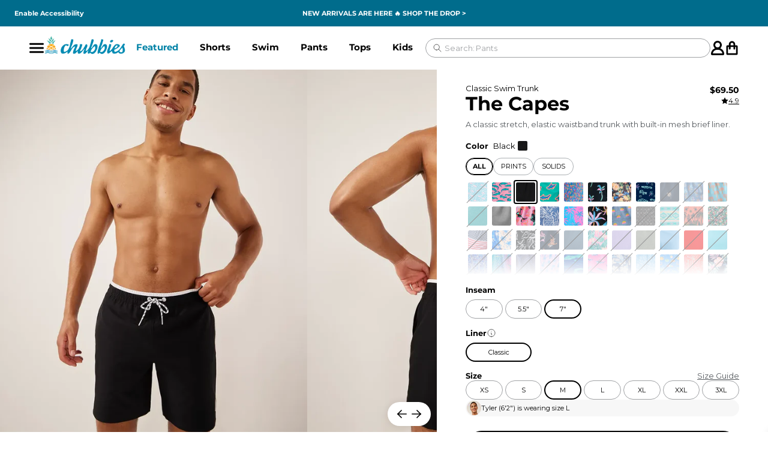

--- FILE ---
content_type: text/html
request_url: https://www.chubbiesshorts.com/products/the-capes-7-classic-swim-trunk?collection=&Size=M
body_size: 134854
content:
<!DOCTYPE html><html lang="en"><head><meta charSet="utf-8"/><meta name="viewport" content="width=device-width,initial-scale=1"/><meta name="theme-color" content="#006C8C"/><link rel="stylesheet" href="https://cdn.shopify.com/oxygen-v2/26483/10891/22586/2857073/assets/app-BRWTza-D.css"/><link rel="stylesheet" href="https://cdn.shopify.com/oxygen-v2/26483/10891/22586/2857073/assets/swiper-DHBATib1.css"/><link rel="stylesheet" href="https://cdn.shopify.com/oxygen-v2/26483/10891/22586/2857073/assets/free-mode-VUyWc9KG.css"/><link rel="stylesheet" href="https://cdn.shopify.com/oxygen-v2/26483/10891/22586/2857073/assets/pagination-DE0q59Ew.css"/><link rel="stylesheet" href="https://cdn.shopify.com/oxygen-v2/26483/10891/22586/2857073/assets/navigation-DQzmXbEx.css"/><title>The Capes</title><meta property="og:title" content="The Capes"/><meta property="twitter:title" content="The Capes"/><meta name="description" content="A classic stretch, elastic waistband trunk with built-in mesh brief liner. "/><meta property="og:description" content="A classic stretch, elastic waistband trunk with built-in mesh brief liner. "/><meta property="twitter:description" content="A classic stretch, elastic waistband trunk with built-in mesh brief liner. "/><meta property="twitter:site" content="@shopify"/><meta property="twitter:creator" content="@shopify"/><link rel="canonical" href="https://www.chubbiesshorts.com/products/the-capes-7-classic-swim-trunk"/><meta property="og:url" content="https://www.chubbiesshorts.com/products/the-capes-7-classic-swim-trunk"/><meta name="robots" content="index,follow"/><script type="application/ld+json">{"@context":"https://schema.org","@type":"Organization","name":"Chubbies Shorts","sameAs":["https://twitter.com/chubbiesshorts","https://facebook.com/chubbies/","https://instagram.com/chubbies","https://youtube.com/chubbies","https://tiktok.com/@chubbiesshorts"],"url":"https://www.chubbiesshorts.com/products/the-capes-7-classic-swim-trunk?collection=&Size=M","potentialAction":{"@type":"SearchAction","target":"https://www.chubbiesshorts.com/products/the-capes-7-classic-swim-trunk?collection=&Size=Msearch?q={search_term}","query":"required name='search_term'"}}</script><script type="application/ld+json">{"@context":"https://schema.org","@type":"BreadcrumbList","itemListElement":[{"@type":"ListItem","position":1,"name":"Products","item":"https://www.chubbiesshorts.com/products"},{"@type":"ListItem","position":2,"name":"The Capes"}]}</script><script type="application/ld+json">{"@context":"https://schema.org","@type":"Product","brand":{"@type":"Brand","name":""},"description":"A classic stretch, elastic waistband trunk with built-in mesh brief liner. ","image":["https://cdn.shopify.com/s/files/1/0077/0432/files/Capes_7__Classic_Swim_Trunk__134231-00_LS.webp?v=1762271128"],"name":"The Capes","offers":[{"@type":"Offer","availability":"https://schema.org/InStock","price":69.5,"priceCurrency":"USD","sku":"134231-001","url":"https://www.chubbiesshorts.com/products/the-capes-7-classic-swim-trunk?collection=&Size=XS"},{"@type":"Offer","availability":"https://schema.org/InStock","price":69.5,"priceCurrency":"USD","sku":"134231-002","url":"https://www.chubbiesshorts.com/products/the-capes-7-classic-swim-trunk?collection=&Size=S"},{"@type":"Offer","availability":"https://schema.org/InStock","price":69.5,"priceCurrency":"USD","sku":"134231-003","url":"https://www.chubbiesshorts.com/products/the-capes-7-classic-swim-trunk?collection=&Size=M"},{"@type":"Offer","availability":"https://schema.org/InStock","price":69.5,"priceCurrency":"USD","sku":"134231-004","url":"https://www.chubbiesshorts.com/products/the-capes-7-classic-swim-trunk?collection=&Size=L"},{"@type":"Offer","availability":"https://schema.org/InStock","price":69.5,"priceCurrency":"USD","sku":"134231-005","url":"https://www.chubbiesshorts.com/products/the-capes-7-classic-swim-trunk?collection=&Size=XL"},{"@type":"Offer","availability":"https://schema.org/InStock","price":69.5,"priceCurrency":"USD","sku":"134231-006","url":"https://www.chubbiesshorts.com/products/the-capes-7-classic-swim-trunk?collection=&Size=XXL"},{"@type":"Offer","availability":"https://schema.org/InStock","price":69.5,"priceCurrency":"USD","sku":"134231-007","url":"https://www.chubbiesshorts.com/products/the-capes-7-classic-swim-trunk?collection=&Size=XXXL"}],"sku":"134231-001","url":"https://www.chubbiesshorts.com/products/the-capes-7-classic-swim-trunk?collection=&Size=M"}</script><link rel="stylesheet" href="https://cdn.shopify.com/oxygen-v2/26483/10891/22586/2857073/assets/root-BiObhAth.css"/><link rel="stylesheet" href="https://cdn.shopify.com/oxygen-v2/26483/10891/22586/2857073/assets/index-DzeG5I1Q.css"/><link rel="stylesheet" href="https://cdn.shopify.com/oxygen-v2/26483/10891/22586/2857073/assets/index-BUkMRzjb.css"/><link rel="stylesheet" href="https://cdn.shopify.com/oxygen-v2/26483/10891/22586/2857073/assets/backdrop-B1HKstAu.css"/><link rel="stylesheet" href="https://cdn.shopify.com/oxygen-v2/26483/10891/22586/2857073/assets/reset-password-modal-DqHfX361.css"/><link rel="stylesheet" href="https://cdn.shopify.com/oxygen-v2/26483/10891/22586/2857073/assets/social-sign-in-BH_pG3qY.css"/><link rel="stylesheet" href="https://cdn.shopify.com/oxygen-v2/26483/10891/22586/2857073/assets/checkbox-T6MGDe0V.css"/><link rel="stylesheet" href="https://cdn.shopify.com/oxygen-v2/26483/10891/22586/2857073/assets/index-Bb6Sfxwm.css"/><link rel="stylesheet" href="https://cdn.shopify.com/oxygen-v2/26483/10891/22586/2857073/assets/index-DZbl4BlZ.css"/><link rel="stylesheet" href="https://cdn.shopify.com/oxygen-v2/26483/10891/22586/2857073/assets/index-D_E1pk3Y.css"/><link rel="stylesheet" href="https://cdn.shopify.com/oxygen-v2/26483/10891/22586/2857073/assets/container-BALO4pzY.css"/><link rel="stylesheet" href="https://cdn.shopify.com/oxygen-v2/26483/10891/22586/2857073/assets/index-D9d-uXf7.css"/><link rel="stylesheet" href="https://cdn.shopify.com/oxygen-v2/26483/10891/22586/2857073/assets/product-card-grid-xkNheGn_.css"/><link rel="preconnect" href="https://cdn.shopify.com"/><link rel="icon" type="image/svg+xml" href="/favicon.png"/><link rel="stylesheet" href="https://cdn.shopify.com/oxygen-v2/26483/10891/22586/2857073/assets/route-AEhpzGqU.css"/><link rel="stylesheet" href="https://cdn.shopify.com/oxygen-v2/26483/10891/22586/2857073/assets/collective-members-form-B1CB2ua1.css"/><link rel="stylesheet" href="https://cdn.shopify.com/oxygen-v2/26483/10891/22586/2857073/assets/index-DMYq8bpt.css"/><link rel="stylesheet" href="https://cdn.shopify.com/oxygen-v2/26483/10891/22586/2857073/assets/your-vouchers-BWzlLypz.css"/><link rel="stylesheet" href="https://cdn.shopify.com/oxygen-v2/26483/10891/22586/2857073/assets/index-Bvvqjw2G.css"/><link rel="stylesheet" href="https://cdn.shopify.com/oxygen-v2/26483/10891/22586/2857073/assets/preloader-CgWlr3Zr.css"/><link rel="stylesheet" href="https://cdn.shopify.com/oxygen-v2/26483/10891/22586/2857073/assets/index-DIjKRNs6.css"/><link rel="stylesheet" href="https://cdn.shopify.com/oxygen-v2/26483/10891/22586/2857073/assets/route-6S9XCPw7.css"/></head><body><div id="portal"></div><div class="_section_1et9p_1 promo-bar" style="height:0px"><a href="#" class="UsableNetAssistive" tabindex="0">Enable<!-- -->
        <!-- -->Accessibility</a><a href="/pages/accessibility-statement" class="_accessibilityStatement_1et9p_66">Accessibility<!-- -->
        <!-- -->Statement</a><div class="_announcementWrapper_1et9p_113"></div><div class="_wrapper_1nbrh_1 right-announcement-menu"><button class="_button_yegym_1 _lg_yegym_14" aria-label="Change country, currently selected: US"><span role="img" style="display:inline-block;font-size:1em;line-height:1em;vertical-align:middle">🇺🇸</span></button><a class="_link_1nbrh_13" title="Rewards 🌟" href="/pages/rewards">Rewards 🌟</a><a class="_link_1nbrh_13" title="Blog" data-discover="true" href="/blog">Blog</a><a class="_link_1nbrh_13" title="Help" href="/pages/help">Help</a></div></div><header style="--top:0px" class="_content_16n6a_1 header"><div class="chubbies-module_container__RfR9h _container_16n6a_15 chubbies-module_fullWidth__DsaA0"><div class="_mobileNav_16n6a_19"><div class="_positionBlock_16n6a_28"><button class="chubbies-module_button__pMTrr chubbies-module_minimal__eSLFC chubbies-module_xl__OTUew _icon_16n6a_32 _mobileNavIcon_16n6a_95"><div class="chubbies-module_container__7f7CE chubbies-module_md__msk-y" aria-hidden="true"><svg width="32" height="32" viewBox="0 0 32 32" fill="none" xmlns="http://www.w3.org/2000/svg"><path fill-rule="evenodd" clip-rule="evenodd" d="M0 7C0 5.89543 0.795938 5 1.77778 5H30.2222C31.2041 5 32 5.89543 32 7C32 8.10457 31.2041 9 30.2222 9H1.77778C0.795938 9 0 8.10457 0 7Z" fill="#999999"></path><path fill-rule="evenodd" clip-rule="evenodd" d="M0 16C0 14.8954 0.795938 14 1.77778 14H30.2222C31.2041 14 32 14.8954 32 16C32 17.1046 31.2041 18 30.2222 18H1.77778C0.795938 18 0 17.1046 0 16Z" fill="#999999"></path><path fill-rule="evenodd" clip-rule="evenodd" d="M0 25C0 23.8954 0.795938 23 1.77778 23H30.2222C31.2041 23 32 23.8954 32 25C32 26.1046 31.2041 27 30.2222 27H1.77778C0.795938 27 0 26.1046 0 25Z" fill="#999999"></path></svg></div></button><button class="chubbies-module_button__pMTrr chubbies-module_minimal__eSLFC chubbies-module_xl__OTUew _icon_16n6a_32 _hidden_16n6a_40 _searchIcon_16n6a_74"><div class="chubbies-module_container__7f7CE chubbies-module_md__msk-y" aria-hidden="true"><svg width="32" height="32" viewBox="0 0 32 32" fill="none" xmlns="http://www.w3.org/2000/svg"><path d="M30.4729 27.9271L23.6875 21.1418C25.3211 18.9671 26.203 16.32 26.2 13.6C26.2 6.65241 20.5476 1 13.6 1C6.65241 1 1 6.65241 1 13.6C1 20.5476 6.65241 26.2 13.6 26.2C16.32 26.203 18.9671 25.3211 21.1418 23.6875L27.9271 30.4729C28.2706 30.7798 28.7186 30.9438 29.1791 30.9308C29.6396 30.918 30.0778 30.7294 30.4036 30.4036C30.7294 30.0778 30.918 29.6396 30.9308 29.1791C30.9438 28.7186 30.7798 28.2706 30.4729 27.9271ZM4.6 13.6C4.6 11.82 5.12784 10.0799 6.11678 8.59986C7.10571 7.11983 8.51131 5.96628 10.1559 5.28508C11.8004 4.6039 13.61 4.42566 15.3558 4.77294C17.1017 5.1202 18.7052 5.97737 19.9639 7.23604C21.2226 8.49471 22.0798 10.0984 22.4271 11.8442C22.7743 13.59 22.5961 15.3996 21.915 17.0442C21.2337 18.6887 20.0801 20.0943 18.6001 21.0832C17.1201 22.0721 15.3801 22.6 13.6 22.6C11.2139 22.5972 8.92641 21.648 7.2392 19.9609C5.55199 18.2736 4.60287 15.9861 4.6 13.6Z" fill="#999999"></path></svg></div></button></div><a class="_logoLink_16n6a_44" data-discover="true" href="/"><img alt="" decoding="async" height="22.20888355342137" loading="lazy" sizes="200px" src="https://cdn.shopify.com/s/files/1/0077/0432/files/Chubbies_2023_Logo_66af4b59-2fee-40c9-81ce-6b781727393a.png?v=1724283064&amp;width=100&amp;height=22&amp;crop=center" srcSet="https://cdn.shopify.com/s/files/1/0077/0432/files/Chubbies_2023_Logo_66af4b59-2fee-40c9-81ce-6b781727393a.png?v=1724283064&amp;width=200&amp;height=44&amp;crop=center 200w, https://cdn.shopify.com/s/files/1/0077/0432/files/Chubbies_2023_Logo_66af4b59-2fee-40c9-81ce-6b781727393a.png?v=1724283064&amp;width=400&amp;height=89&amp;crop=center 400w, https://cdn.shopify.com/s/files/1/0077/0432/files/Chubbies_2023_Logo_66af4b59-2fee-40c9-81ce-6b781727393a.png?v=1724283064&amp;width=600&amp;height=133&amp;crop=center 600w, https://cdn.shopify.com/s/files/1/0077/0432/files/Chubbies_2023_Logo_66af4b59-2fee-40c9-81ce-6b781727393a.png?v=1724283064&amp;width=800&amp;height=178&amp;crop=center 800w" width="100" class="_logo_16n6a_44" draggable="false" style="width:100%;aspect-ratio:833/185"/></a><div class="_container_wyy80_1"><div class="_navItem_1ve2s_1 _link_1ve2s_26" role="button" tabindex="0"><a class="_firstLevelLink_1ve2s_15" style="--color:#0082a6" data-discover="true" href="/collections/featured-collections">Featured </a></div><div class="_navItem_1ve2s_1 _link_1ve2s_26" role="button" tabindex="0"><a class="_firstLevelLink_1ve2s_15" data-discover="true" href="/collections/all-shorts">Shorts</a></div><div class="_navItem_1ve2s_1 _link_1ve2s_26" role="button" tabindex="0"><a class="_firstLevelLink_1ve2s_15" data-discover="true" href="/collections/the-swim-trunks">Swim</a></div><div class="_navItem_1ve2s_1 _link_1ve2s_26" role="button" tabindex="0"><a class="_firstLevelLink_1ve2s_15" data-discover="true" href="/collections/pants">Pants</a></div><div class="_navItem_1ve2s_1 _link_1ve2s_26" role="button" tabindex="0"><a class="_firstLevelLink_1ve2s_15" data-discover="true" href="/collections/all-mens-tops">Tops</a></div><div class="_navItem_1ve2s_1 _link_1ve2s_26" role="button" tabindex="0"><a class="_firstLevelLink_1ve2s_15" data-discover="true" href="/collections/youth">Kids</a></div><div class="_navItem_1ve2s_1 _link_1ve2s_26" role="button" tabindex="0"><a class="_firstLevelLink_1ve2s_15" data-discover="true" href="/collections/accessories-extras">Extras</a></div><a class="_navItem_1ve2s_1 _simpleLink_1ve2s_29" data-discover="true" href="/collections/nfl-by-chubbies">NFL</a><a class="_navItem_1ve2s_1 _simpleLink_1ve2s_29" data-discover="true" href="/collections/clearance">Clearance</a><a class="_navItem_1ve2s_1 _simpleLink_1ve2s_29 _mobile_nav_only_1ve2s_34" href="https://cheekies.com/password?utm_source=chubbies-nav">Coming Soon 👀</a><a class="_navItem_1ve2s_1 _simpleLink_1ve2s_29 _mobile_nav_only_1ve2s_34" data-discover="true" href="/">Element</a><a class="_navItem_1ve2s_1 _simpleLink_1ve2s_29 _mobile_nav_only_1ve2s_34" data-discover="true" href="/">Element</a><a class="_navItem_1ve2s_1 _simpleLink_1ve2s_29 _mobile_nav_only_1ve2s_34" data-discover="true" href="/pages/about-us">About Us</a><a class="_navItem_1ve2s_1 _simpleLink_1ve2s_29 _mobile_nav_only_1ve2s_34" data-discover="true" href="/pages/giving-back">Foundation 43 by Chubbies</a><a class="_navItem_1ve2s_1 _simpleLink_1ve2s_29 _mobile_nav_only_1ve2s_34" data-discover="true" href="/pages/stores">Store Locations</a><a class="_navItem_1ve2s_1 _simpleLink_1ve2s_29 _mobile_nav_only_1ve2s_34" href="https://careers.chubbiesshorts.com/">Chubjobs</a><a class="_navItem_1ve2s_1 _simpleLink_1ve2s_29 _mobile_nav_only_1ve2s_34" data-discover="true" href="/pages/help">Need Help?</a></div><div class="_searchDesktop_16n6a_62"><div class="_inputWrapper_1xmvd_5"><form action="#" class="_form_1xmvd_1" data-cnstrc-search-form="true"><button class="_searchIcon_1xmvd_11" data-cnstrc-search-submit-btn="true"><div class="chubbies-module_container__7f7CE chubbies-module_xs__L9PJm" aria-hidden="true" as="span"><svg width="32" height="32" viewBox="0 0 32 32" fill="none" xmlns="http://www.w3.org/2000/svg"><path d="M13.3333 22.6667C18.488 22.6667 22.6667 18.488 22.6667 13.3333C22.6667 8.17868 18.488 4 13.3333 4C8.17868 4 4 8.17868 4 13.3333C4 18.488 8.17868 22.6667 13.3333 22.6667Z" stroke="#999999" stroke-width="2.25" stroke-linecap="round" stroke-linejoin="round"></path><path d="M28 28L20 20" stroke="#999999" stroke-width="2.25" stroke-linecap="round" stroke-linejoin="round"></path></svg></div></button><input name="q" class="_input_1xmvd_5" placeholder="" data-cnstrc-search-input="true" value=""/><button class="_trendingSearchToggler_1xmvd_59 _isLoading_1xmvd_87"><span class="_text_1xmvd_70">Search: </span><ul class="_list_1xmvd_76"><li style="top:0rem">Shorts</li><li style="top:1.5rem">Swim</li><li style="top:3rem">NFL</li><li style="top:4.5rem">Pants</li><li style="top:6rem">Golf</li><li style="top:7.5rem">Kids</li></ul></button><div class="_trendingSearchButtonsContainer_1xmvd_91" data-cnstrc-item-section="Trending Searches"><p class="_title_1xmvd_104">Trending Searches</p><div class="_trendingSearchButtons_1xmvd_91"><button class="_button_1xmvd_114">Shorts</button><button class="_button_1xmvd_114">Swim</button><button class="_button_1xmvd_114">NFL</button><button class="_button_1xmvd_114">Pants</button><button class="_button_1xmvd_114">Golf</button><button class="_button_1xmvd_114">Kids</button></div></div></form></div></div><div class="_positionBlock_16n6a_28"><div class="_accountButtonWrapper_1rpvz_1"><button aria-label="Account" class="_accountButton_1rpvz_1"><div class="chubbies-module_container__7f7CE chubbies-module_md__msk-y" aria-hidden="true"><svg width="32" height="32" viewBox="0 0 32 32" fill="none" xmlns="http://www.w3.org/2000/svg"><path fill-rule="evenodd" clip-rule="evenodd" d="M21.3334 9.33333C21.3334 12.2789 18.9455 14.6667 16 14.6667C13.0545 14.6667 10.6667 12.2789 10.6667 9.33333C10.6667 6.38781 13.0545 4 16 4C18.9455 4 21.3334 6.38781 21.3334 9.33333ZM21.6938 16.7293C23.9074 15.0227 25.3334 12.3445 25.3334 9.33333C25.3334 4.17868 21.1547 0 16 0C10.8454 0 6.66671 4.17868 6.66671 9.33333C6.66671 12.3445 8.09272 15.0227 10.3063 16.7293C5.0838 18.5357 1.33337 23.4965 1.33337 29.3333C1.33337 30.8061 2.52728 32 4.00004 32H28C29.4728 32 30.6667 30.8061 30.6667 29.3333C30.6667 23.4965 26.9163 18.5357 21.6938 16.7293ZM5.42789 28C6.07487 23.4769 9.96475 20 14.6667 20H17.3334C22.0354 20 25.9252 23.4769 26.5722 28H5.42789Z" fill="#999999"></path></svg></div></button></div><div class="_cartButton_hg4w3_1 cart-button__wrapper"><button aria-label="Open cart" class="_cartIcon_hg4w3_7 cart-icon"><div class="chubbies-module_container__7f7CE chubbies-module_md__msk-y" aria-hidden="true"><svg width="32" height="32" viewBox="0 0 32 32" fill="none" xmlns="http://www.w3.org/2000/svg"><path fill-rule="evenodd" clip-rule="evenodd" d="M12.8334 7.55104C12.8334 5.8228 14.2512 4.42179 16 4.42179C17.7489 4.42179 19.1667 5.8228 19.1667 7.55104V10.0544H12.8334V7.55104ZM9.03337 13.8095V17.5646C9.03337 18.6016 9.88403 19.4422 10.9334 19.4422C11.9827 19.4422 12.8334 18.6016 12.8334 17.5646V13.8095H19.1667V17.5646C19.1667 18.6016 20.0174 19.4422 21.0667 19.4422C22.116 19.4422 22.9667 18.6016 22.9667 17.5646V13.8095H24.8667V27.5783H7.13337V13.8095H9.03337ZM9.03337 10.0544V7.55104C9.03337 3.74891 12.1525 0.666687 16 0.666687C19.8477 0.666687 22.9667 3.74891 22.9667 7.55104V10.0544H26.1334C27.5325 10.0544 28.6667 11.1753 28.6667 12.5578V28.83C28.6667 30.2126 27.5325 31.3334 26.1334 31.3334H5.86671C4.46759 31.3334 3.33337 30.2126 3.33337 28.83V12.5578C3.33337 11.1753 4.46759 10.0544 5.86671 10.0544H9.03337Z" fill="#999999"></path></svg></div><!--$--><!--/$--></button></div></div></div><div class="_searchMobile_16n6a_58"><div class="_inputWrapper_1xmvd_5"><form action="#" class="_form_1xmvd_1" data-cnstrc-search-form="true"><button class="_searchIcon_1xmvd_11" data-cnstrc-search-submit-btn="true"><div class="chubbies-module_container__7f7CE chubbies-module_xs__L9PJm" aria-hidden="true" as="span"><svg width="32" height="32" viewBox="0 0 32 32" fill="none" xmlns="http://www.w3.org/2000/svg"><path d="M13.3333 22.6667C18.488 22.6667 22.6667 18.488 22.6667 13.3333C22.6667 8.17868 18.488 4 13.3333 4C8.17868 4 4 8.17868 4 13.3333C4 18.488 8.17868 22.6667 13.3333 22.6667Z" stroke="#999999" stroke-width="2.25" stroke-linecap="round" stroke-linejoin="round"></path><path d="M28 28L20 20" stroke="#999999" stroke-width="2.25" stroke-linecap="round" stroke-linejoin="round"></path></svg></div></button><input name="q" class="_input_1xmvd_5" placeholder="" data-cnstrc-search-input="true" value=""/><button class="_trendingSearchToggler_1xmvd_59 _isLoading_1xmvd_87"><span class="_text_1xmvd_70">Search: </span><ul class="_list_1xmvd_76"><li style="top:0rem">Shorts</li><li style="top:1.5rem">Swim</li><li style="top:3rem">NFL</li><li style="top:4.5rem">Pants</li><li style="top:6rem">Golf</li><li style="top:7.5rem">Kids</li></ul></button><div class="_trendingSearchButtonsContainer_1xmvd_91" data-cnstrc-item-section="Trending Searches"><p class="_title_1xmvd_104">Trending Searches</p><div class="_trendingSearchButtons_1xmvd_91"><button class="_button_1xmvd_114">Shorts</button><button class="_button_1xmvd_114">Swim</button><button class="_button_1xmvd_114">NFL</button><button class="_button_1xmvd_114">Pants</button><button class="_button_1xmvd_114">Golf</button><button class="_button_1xmvd_114">Kids</button></div></div></form></div></div><nav class="_nav_1qh3x_1"><div class="_mobileNav_1qh3x_7"><div class="_header_1qh3x_27"><div class="nav-action-icon"><button class="_button_yegym_1 _md_yegym_11" aria-label="Change country, currently selected: US"><span role="img" style="display:inline-block;font-size:1em;line-height:1em;vertical-align:middle">🇺🇸</span></button></div><button class="chubbies-module_button__pMTrr chubbies-module_minimal__eSLFC chubbies-module_sm__jM2Lm _search_1qh3x_39"><div class="chubbies-module_container__7f7CE chubbies-module_md__msk-y" aria-hidden="true"><svg width="32" height="32" viewBox="0 0 32 32" fill="none" xmlns="http://www.w3.org/2000/svg"><path d="M30.4729 27.9271L23.6875 21.1418C25.3211 18.9671 26.203 16.32 26.2 13.6C26.2 6.65241 20.5476 1 13.6 1C6.65241 1 1 6.65241 1 13.6C1 20.5476 6.65241 26.2 13.6 26.2C16.32 26.203 18.9671 25.3211 21.1418 23.6875L27.9271 30.4729C28.2706 30.7798 28.7186 30.9438 29.1791 30.9308C29.6396 30.918 30.0778 30.7294 30.4036 30.4036C30.7294 30.0778 30.918 29.6396 30.9308 29.1791C30.9438 28.7186 30.7798 28.2706 30.4729 27.9271ZM4.6 13.6C4.6 11.82 5.12784 10.0799 6.11678 8.59986C7.10571 7.11983 8.51131 5.96628 10.1559 5.28508C11.8004 4.6039 13.61 4.42566 15.3558 4.77294C17.1017 5.1202 18.7052 5.97737 19.9639 7.23604C21.2226 8.49471 22.0798 10.0984 22.4271 11.8442C22.7743 13.59 22.5961 15.3996 21.915 17.0442C21.2337 18.6887 20.0801 20.0943 18.6001 21.0832C17.1201 22.0721 15.3801 22.6 13.6 22.6C11.2139 22.5972 8.92641 21.648 7.2392 19.9609C5.55199 18.2736 4.60287 15.9861 4.6 13.6Z" fill="#999999"></path></svg></div></button><button class="chubbies-module_button__pMTrr chubbies-module_minimal-subdued__Og-5C chubbies-module_sm__jM2Lm _close_1qh3x_33"><div class="chubbies-module_container__7f7CE chubbies-module_md__msk-y" aria-hidden="true"><svg width="32" height="32" viewBox="0 0 32 32" fill="none" xmlns="http://www.w3.org/2000/svg"><path d="M24 8L8 24" stroke="#999999" stroke-width="2.25" stroke-linecap="square" stroke-linejoin="round"></path><path d="M8 8L24 24" stroke="#999999" stroke-width="2.25" stroke-linecap="square" stroke-linejoin="round"></path></svg></div></button></div><div class="_links_1qh3x_49"><button class="_linkItem_1qh3x_53"><div class="_linkContent_1qh3x_77"><div class="_linkTitle_1qh3x_59" style="--color:#0082a6">Featured </div><div class="chubbies-module_container__7f7CE _chevron_1qh3x_70 chubbies-module_md__msk-y" aria-hidden="true"><svg width="32" height="32" viewBox="0 0 32 32" fill="none" xmlns="http://www.w3.org/2000/svg"><path d="M13 24L21 16L13 8" stroke="#999999" stroke-width="2.25" stroke-linecap="square" stroke-linejoin="round"></path></svg></div></div></button><button class="_linkItem_1qh3x_53"><div class="_linkContent_1qh3x_77"><div class="_linkTitle_1qh3x_59">Shorts</div><div class="chubbies-module_container__7f7CE _chevron_1qh3x_70 chubbies-module_md__msk-y" aria-hidden="true"><svg width="32" height="32" viewBox="0 0 32 32" fill="none" xmlns="http://www.w3.org/2000/svg"><path d="M13 24L21 16L13 8" stroke="#999999" stroke-width="2.25" stroke-linecap="square" stroke-linejoin="round"></path></svg></div></div></button><button class="_linkItem_1qh3x_53"><div class="_linkContent_1qh3x_77"><div class="_linkTitle_1qh3x_59">Swim</div><div class="chubbies-module_container__7f7CE _chevron_1qh3x_70 chubbies-module_md__msk-y" aria-hidden="true"><svg width="32" height="32" viewBox="0 0 32 32" fill="none" xmlns="http://www.w3.org/2000/svg"><path d="M13 24L21 16L13 8" stroke="#999999" stroke-width="2.25" stroke-linecap="square" stroke-linejoin="round"></path></svg></div></div></button><button class="_linkItem_1qh3x_53"><div class="_linkContent_1qh3x_77"><div class="_linkTitle_1qh3x_59">Pants</div><div class="chubbies-module_container__7f7CE _chevron_1qh3x_70 chubbies-module_md__msk-y" aria-hidden="true"><svg width="32" height="32" viewBox="0 0 32 32" fill="none" xmlns="http://www.w3.org/2000/svg"><path d="M13 24L21 16L13 8" stroke="#999999" stroke-width="2.25" stroke-linecap="square" stroke-linejoin="round"></path></svg></div></div></button><button class="_linkItem_1qh3x_53"><div class="_linkContent_1qh3x_77"><div class="_linkTitle_1qh3x_59">Tops</div><div class="chubbies-module_container__7f7CE _chevron_1qh3x_70 chubbies-module_md__msk-y" aria-hidden="true"><svg width="32" height="32" viewBox="0 0 32 32" fill="none" xmlns="http://www.w3.org/2000/svg"><path d="M13 24L21 16L13 8" stroke="#999999" stroke-width="2.25" stroke-linecap="square" stroke-linejoin="round"></path></svg></div></div></button><button class="_linkItem_1qh3x_53"><div class="_linkContent_1qh3x_77"><div class="_linkTitle_1qh3x_59">Kids</div><div class="chubbies-module_container__7f7CE _chevron_1qh3x_70 chubbies-module_md__msk-y" aria-hidden="true"><svg width="32" height="32" viewBox="0 0 32 32" fill="none" xmlns="http://www.w3.org/2000/svg"><path d="M13 24L21 16L13 8" stroke="#999999" stroke-width="2.25" stroke-linecap="square" stroke-linejoin="round"></path></svg></div></div></button><button class="_linkItem_1qh3x_53"><div class="_linkContent_1qh3x_77"><div class="_linkTitle_1qh3x_59">Extras</div><div class="chubbies-module_container__7f7CE _chevron_1qh3x_70 chubbies-module_md__msk-y" aria-hidden="true"><svg width="32" height="32" viewBox="0 0 32 32" fill="none" xmlns="http://www.w3.org/2000/svg"><path d="M13 24L21 16L13 8" stroke="#999999" stroke-width="2.25" stroke-linecap="square" stroke-linejoin="round"></path></svg></div></div></button><a class="_linkItem_1qh3x_53" data-discover="true" href="/collections/nfl-by-chubbies"><div class="_linkContent_1qh3x_77"><div class="_linkTitle_1qh3x_59">NFL</div></div></a><a class="_linkItem_1qh3x_53" data-discover="true" href="/collections/clearance"><div class="_linkContent_1qh3x_77"><div class="_linkTitle_1qh3x_59">Clearance</div></div></a><a class="_linkItem_1qh3x_53 _mobile_nav_only_1qh3x_56" href="https://cheekies.com/password?utm_source=chubbies-nav"><div class="_linkContent_1qh3x_77"><div class="_linkTitle_1qh3x_59">Coming Soon 👀</div></div></a><div class="_bestSellers_p7ewd_1 _mobile_p7ewd_20"><div class="_heading_p7ewd_41"><div class="_title_p7ewd_48">New Arrivals</div><a class="_link_p7ewd_57" data-discover="true" href="/collections/new-arrival-styles">Shop All</a></div><div><div class="chubbies-module_wrapper__BSQ7a"><div class="carousel _carousel_194o3_17" data-current-index="0" data-scrolling="false" data-syncing="false" data-direction="horizontal" data-scroll-position="start" style="--title:&#x27;New Arrivals&#x27;" gap="16" pagination="[object Object]" data-cnstrc-recommendations-pod-id="nav-trending-new" data-cnstrc-num-results="0" data-cnstrc-recommendations="true" data-fs-recommendations-pod-id="nav-trending-new" data-fs-num-results="0" data-fs-element="Constructor Recommended Products" data-fs-properties-schema="{&quot;data-fs-recommendations-pod-id&quot;:{&quot;type&quot;:&quot;str&quot;,&quot;name&quot;:&quot;podId&quot;},&quot;data-fs-result-id&quot;:{&quot;type&quot;:&quot;str&quot;,&quot;name&quot;:&quot;resultId&quot;},&quot;data-fs-num-results&quot;:{&quot;type&quot;:&quot;int&quot;,&quot;name&quot;:&quot;numResults&quot;}}"><div class="carousel-scroller chubbies-module_scroller__G7Z1c" style="--carousel-gap:8px"><div class="chubbies-module_wrapper__fJVqq carousel-slide" style="--slider-gap:8px;--slides-per-view:auto" data-index="0" data-active-slide="true" data-visible="false"><div class="_productCard_1kia2_1 _skeleton_1kia2_66 _customSwiperSlide_194o3_122" aria-label="Product Card for " style="--background-color:transparent;--background-color-hover:transparent;--backdrop-filter:unset;--skeleton-background-color:#E0E0E0;--skeleton-highlight-color:#F0F0F0" data-cnstrc-item-id="" data-cnstrc-item-name=""><div class="_header_1kia2_10" style="flex-direction:row"></div><div class="_imageWrapper_1kia2_24"></div><div class="_productCardContent_nq9h2_1 _skeleton_nq9h2_71" style="position:relative;width:100%;padding:10px 4px"><div class="_silhouetteNameAndTitle_nq9h2_9"><h3 class="_silhouetteName_nq9h2_9"></h3><p class="_title_nq9h2_27"></p></div><div class="_footer_nq9h2_46"><div class="_priceAndWishlist_nq9h2_51"><div class="_productCardPrice_1sap1_1 _skeleton_1sap1_19"><span class="mainPrice">$NaN</span></div><button class="chubbies-module_button__pMTrr chubbies-module_minimal__eSLFC chubbies-module_sm__jM2Lm product-card-wishlist-btn" style="--wishlist-color:#000000;pointer-events:none" disabled="" data-cnstrc-btn="add_to_wishlist"><div class="chubbies-module_container__7f7CE _button_1uss3_1 _skeleton_1uss3_9 wishlist-icon chubbies-module_md__msk-y" aria-hidden="true"><svg width="32" height="32" viewBox="0 0 32 32" fill="none" xmlns="http://www.w3.org/2000/svg"><path d="M26 18.096L16 28L5.99999 18.096M5.99999 18.096C5.3404 17.4542 4.82085 16.6827 4.47406 15.8302C4.12727 14.9777 3.96074 14.0626 3.98498 13.1426C4.00921 12.2226 4.22368 11.3175 4.61487 10.4845C5.00606 9.65142 5.56551 8.90837 6.25798 8.30214C6.95044 7.69591 7.76093 7.23962 8.63841 6.96201C9.51588 6.6844 10.4413 6.59148 11.3565 6.6891C12.2716 6.78672 13.1567 7.07277 13.9558 7.52924C14.755 7.98571 15.451 8.6027 16 9.34137C16.5514 8.60806 17.2482 7.99646 18.0468 7.54484C18.8454 7.09322 19.7287 6.8113 20.6412 6.71673C21.5538 6.62215 22.4761 6.71696 23.3504 6.99522C24.2246 7.27348 25.032 7.7292 25.7221 8.33385C26.4121 8.9385 26.9699 9.67908 27.3606 10.5092C27.7512 11.3394 27.9663 12.2412 27.9924 13.1583C28.0185 14.0754 27.855 14.988 27.5122 15.839C27.1693 16.69 26.6545 17.4611 26 18.104" stroke="#999999" stroke-width="2.25" stroke-linecap="round" stroke-linejoin="round"></path></svg></div></button></div><div class="_colorAndInseamOptions_nq9h2_57"></div></div></div></div></div><div class="chubbies-module_wrapper__fJVqq carousel-slide" style="--slider-gap:8px;--slides-per-view:auto" data-index="1" data-active-slide="false" data-visible="false"><div class="_productCard_1kia2_1 _skeleton_1kia2_66 _customSwiperSlide_194o3_122" aria-label="Product Card for " style="--background-color:transparent;--background-color-hover:transparent;--backdrop-filter:unset;--skeleton-background-color:#E0E0E0;--skeleton-highlight-color:#F0F0F0" data-cnstrc-item-id="" data-cnstrc-item-name=""><div class="_header_1kia2_10" style="flex-direction:row"></div><div class="_imageWrapper_1kia2_24"></div><div class="_productCardContent_nq9h2_1 _skeleton_nq9h2_71" style="position:relative;width:100%;padding:10px 4px"><div class="_silhouetteNameAndTitle_nq9h2_9"><h3 class="_silhouetteName_nq9h2_9"></h3><p class="_title_nq9h2_27"></p></div><div class="_footer_nq9h2_46"><div class="_priceAndWishlist_nq9h2_51"><div class="_productCardPrice_1sap1_1 _skeleton_1sap1_19"><span class="mainPrice">$NaN</span></div><button class="chubbies-module_button__pMTrr chubbies-module_minimal__eSLFC chubbies-module_sm__jM2Lm product-card-wishlist-btn" style="--wishlist-color:#000000;pointer-events:none" disabled="" data-cnstrc-btn="add_to_wishlist"><div class="chubbies-module_container__7f7CE _button_1uss3_1 _skeleton_1uss3_9 wishlist-icon chubbies-module_md__msk-y" aria-hidden="true"><svg width="32" height="32" viewBox="0 0 32 32" fill="none" xmlns="http://www.w3.org/2000/svg"><path d="M26 18.096L16 28L5.99999 18.096M5.99999 18.096C5.3404 17.4542 4.82085 16.6827 4.47406 15.8302C4.12727 14.9777 3.96074 14.0626 3.98498 13.1426C4.00921 12.2226 4.22368 11.3175 4.61487 10.4845C5.00606 9.65142 5.56551 8.90837 6.25798 8.30214C6.95044 7.69591 7.76093 7.23962 8.63841 6.96201C9.51588 6.6844 10.4413 6.59148 11.3565 6.6891C12.2716 6.78672 13.1567 7.07277 13.9558 7.52924C14.755 7.98571 15.451 8.6027 16 9.34137C16.5514 8.60806 17.2482 7.99646 18.0468 7.54484C18.8454 7.09322 19.7287 6.8113 20.6412 6.71673C21.5538 6.62215 22.4761 6.71696 23.3504 6.99522C24.2246 7.27348 25.032 7.7292 25.7221 8.33385C26.4121 8.9385 26.9699 9.67908 27.3606 10.5092C27.7512 11.3394 27.9663 12.2412 27.9924 13.1583C28.0185 14.0754 27.855 14.988 27.5122 15.839C27.1693 16.69 26.6545 17.4611 26 18.104" stroke="#999999" stroke-width="2.25" stroke-linecap="round" stroke-linejoin="round"></path></svg></div></button></div><div class="_colorAndInseamOptions_nq9h2_57"></div></div></div></div></div><div class="chubbies-module_wrapper__fJVqq carousel-slide" style="--slider-gap:8px;--slides-per-view:auto" data-index="2" data-active-slide="false" data-visible="false"><div class="_productCard_1kia2_1 _skeleton_1kia2_66 _customSwiperSlide_194o3_122" aria-label="Product Card for " style="--background-color:transparent;--background-color-hover:transparent;--backdrop-filter:unset;--skeleton-background-color:#E0E0E0;--skeleton-highlight-color:#F0F0F0" data-cnstrc-item-id="" data-cnstrc-item-name=""><div class="_header_1kia2_10" style="flex-direction:row"></div><div class="_imageWrapper_1kia2_24"></div><div class="_productCardContent_nq9h2_1 _skeleton_nq9h2_71" style="position:relative;width:100%;padding:10px 4px"><div class="_silhouetteNameAndTitle_nq9h2_9"><h3 class="_silhouetteName_nq9h2_9"></h3><p class="_title_nq9h2_27"></p></div><div class="_footer_nq9h2_46"><div class="_priceAndWishlist_nq9h2_51"><div class="_productCardPrice_1sap1_1 _skeleton_1sap1_19"><span class="mainPrice">$NaN</span></div><button class="chubbies-module_button__pMTrr chubbies-module_minimal__eSLFC chubbies-module_sm__jM2Lm product-card-wishlist-btn" style="--wishlist-color:#000000;pointer-events:none" disabled="" data-cnstrc-btn="add_to_wishlist"><div class="chubbies-module_container__7f7CE _button_1uss3_1 _skeleton_1uss3_9 wishlist-icon chubbies-module_md__msk-y" aria-hidden="true"><svg width="32" height="32" viewBox="0 0 32 32" fill="none" xmlns="http://www.w3.org/2000/svg"><path d="M26 18.096L16 28L5.99999 18.096M5.99999 18.096C5.3404 17.4542 4.82085 16.6827 4.47406 15.8302C4.12727 14.9777 3.96074 14.0626 3.98498 13.1426C4.00921 12.2226 4.22368 11.3175 4.61487 10.4845C5.00606 9.65142 5.56551 8.90837 6.25798 8.30214C6.95044 7.69591 7.76093 7.23962 8.63841 6.96201C9.51588 6.6844 10.4413 6.59148 11.3565 6.6891C12.2716 6.78672 13.1567 7.07277 13.9558 7.52924C14.755 7.98571 15.451 8.6027 16 9.34137C16.5514 8.60806 17.2482 7.99646 18.0468 7.54484C18.8454 7.09322 19.7287 6.8113 20.6412 6.71673C21.5538 6.62215 22.4761 6.71696 23.3504 6.99522C24.2246 7.27348 25.032 7.7292 25.7221 8.33385C26.4121 8.9385 26.9699 9.67908 27.3606 10.5092C27.7512 11.3394 27.9663 12.2412 27.9924 13.1583C28.0185 14.0754 27.855 14.988 27.5122 15.839C27.1693 16.69 26.6545 17.4611 26 18.104" stroke="#999999" stroke-width="2.25" stroke-linecap="round" stroke-linejoin="round"></path></svg></div></button></div><div class="_colorAndInseamOptions_nq9h2_57"></div></div></div></div></div><div class="chubbies-module_wrapper__fJVqq carousel-slide" style="--slider-gap:8px;--slides-per-view:auto" data-index="3" data-active-slide="false" data-visible="false"><div class="_productCard_1kia2_1 _skeleton_1kia2_66 _customSwiperSlide_194o3_122" aria-label="Product Card for " style="--background-color:transparent;--background-color-hover:transparent;--backdrop-filter:unset;--skeleton-background-color:#E0E0E0;--skeleton-highlight-color:#F0F0F0" data-cnstrc-item-id="" data-cnstrc-item-name=""><div class="_header_1kia2_10" style="flex-direction:row"></div><div class="_imageWrapper_1kia2_24"></div><div class="_productCardContent_nq9h2_1 _skeleton_nq9h2_71" style="position:relative;width:100%;padding:10px 4px"><div class="_silhouetteNameAndTitle_nq9h2_9"><h3 class="_silhouetteName_nq9h2_9"></h3><p class="_title_nq9h2_27"></p></div><div class="_footer_nq9h2_46"><div class="_priceAndWishlist_nq9h2_51"><div class="_productCardPrice_1sap1_1 _skeleton_1sap1_19"><span class="mainPrice">$NaN</span></div><button class="chubbies-module_button__pMTrr chubbies-module_minimal__eSLFC chubbies-module_sm__jM2Lm product-card-wishlist-btn" style="--wishlist-color:#000000;pointer-events:none" disabled="" data-cnstrc-btn="add_to_wishlist"><div class="chubbies-module_container__7f7CE _button_1uss3_1 _skeleton_1uss3_9 wishlist-icon chubbies-module_md__msk-y" aria-hidden="true"><svg width="32" height="32" viewBox="0 0 32 32" fill="none" xmlns="http://www.w3.org/2000/svg"><path d="M26 18.096L16 28L5.99999 18.096M5.99999 18.096C5.3404 17.4542 4.82085 16.6827 4.47406 15.8302C4.12727 14.9777 3.96074 14.0626 3.98498 13.1426C4.00921 12.2226 4.22368 11.3175 4.61487 10.4845C5.00606 9.65142 5.56551 8.90837 6.25798 8.30214C6.95044 7.69591 7.76093 7.23962 8.63841 6.96201C9.51588 6.6844 10.4413 6.59148 11.3565 6.6891C12.2716 6.78672 13.1567 7.07277 13.9558 7.52924C14.755 7.98571 15.451 8.6027 16 9.34137C16.5514 8.60806 17.2482 7.99646 18.0468 7.54484C18.8454 7.09322 19.7287 6.8113 20.6412 6.71673C21.5538 6.62215 22.4761 6.71696 23.3504 6.99522C24.2246 7.27348 25.032 7.7292 25.7221 8.33385C26.4121 8.9385 26.9699 9.67908 27.3606 10.5092C27.7512 11.3394 27.9663 12.2412 27.9924 13.1583C28.0185 14.0754 27.855 14.988 27.5122 15.839C27.1693 16.69 26.6545 17.4611 26 18.104" stroke="#999999" stroke-width="2.25" stroke-linecap="round" stroke-linejoin="round"></path></svg></div></button></div><div class="_colorAndInseamOptions_nq9h2_57"></div></div></div></div></div><div class="chubbies-module_wrapper__fJVqq carousel-slide" style="--slider-gap:8px;--slides-per-view:auto" data-index="4" data-active-slide="false" data-visible="false"><div class="_productCard_1kia2_1 _skeleton_1kia2_66 _customSwiperSlide_194o3_122" aria-label="Product Card for " style="--background-color:transparent;--background-color-hover:transparent;--backdrop-filter:unset;--skeleton-background-color:#E0E0E0;--skeleton-highlight-color:#F0F0F0" data-cnstrc-item-id="" data-cnstrc-item-name=""><div class="_header_1kia2_10" style="flex-direction:row"></div><div class="_imageWrapper_1kia2_24"></div><div class="_productCardContent_nq9h2_1 _skeleton_nq9h2_71" style="position:relative;width:100%;padding:10px 4px"><div class="_silhouetteNameAndTitle_nq9h2_9"><h3 class="_silhouetteName_nq9h2_9"></h3><p class="_title_nq9h2_27"></p></div><div class="_footer_nq9h2_46"><div class="_priceAndWishlist_nq9h2_51"><div class="_productCardPrice_1sap1_1 _skeleton_1sap1_19"><span class="mainPrice">$NaN</span></div><button class="chubbies-module_button__pMTrr chubbies-module_minimal__eSLFC chubbies-module_sm__jM2Lm product-card-wishlist-btn" style="--wishlist-color:#000000;pointer-events:none" disabled="" data-cnstrc-btn="add_to_wishlist"><div class="chubbies-module_container__7f7CE _button_1uss3_1 _skeleton_1uss3_9 wishlist-icon chubbies-module_md__msk-y" aria-hidden="true"><svg width="32" height="32" viewBox="0 0 32 32" fill="none" xmlns="http://www.w3.org/2000/svg"><path d="M26 18.096L16 28L5.99999 18.096M5.99999 18.096C5.3404 17.4542 4.82085 16.6827 4.47406 15.8302C4.12727 14.9777 3.96074 14.0626 3.98498 13.1426C4.00921 12.2226 4.22368 11.3175 4.61487 10.4845C5.00606 9.65142 5.56551 8.90837 6.25798 8.30214C6.95044 7.69591 7.76093 7.23962 8.63841 6.96201C9.51588 6.6844 10.4413 6.59148 11.3565 6.6891C12.2716 6.78672 13.1567 7.07277 13.9558 7.52924C14.755 7.98571 15.451 8.6027 16 9.34137C16.5514 8.60806 17.2482 7.99646 18.0468 7.54484C18.8454 7.09322 19.7287 6.8113 20.6412 6.71673C21.5538 6.62215 22.4761 6.71696 23.3504 6.99522C24.2246 7.27348 25.032 7.7292 25.7221 8.33385C26.4121 8.9385 26.9699 9.67908 27.3606 10.5092C27.7512 11.3394 27.9663 12.2412 27.9924 13.1583C28.0185 14.0754 27.855 14.988 27.5122 15.839C27.1693 16.69 26.6545 17.4611 26 18.104" stroke="#999999" stroke-width="2.25" stroke-linecap="round" stroke-linejoin="round"></path></svg></div></button></div><div class="_colorAndInseamOptions_nq9h2_57"></div></div></div></div></div><div class="chubbies-module_wrapper__fJVqq carousel-slide" style="--slider-gap:8px;--slides-per-view:auto" data-index="5" data-active-slide="false" data-visible="false"><div class="_productCard_1kia2_1 _skeleton_1kia2_66 _customSwiperSlide_194o3_122" aria-label="Product Card for " style="--background-color:transparent;--background-color-hover:transparent;--backdrop-filter:unset;--skeleton-background-color:#E0E0E0;--skeleton-highlight-color:#F0F0F0" data-cnstrc-item-id="" data-cnstrc-item-name=""><div class="_header_1kia2_10" style="flex-direction:row"></div><div class="_imageWrapper_1kia2_24"></div><div class="_productCardContent_nq9h2_1 _skeleton_nq9h2_71" style="position:relative;width:100%;padding:10px 4px"><div class="_silhouetteNameAndTitle_nq9h2_9"><h3 class="_silhouetteName_nq9h2_9"></h3><p class="_title_nq9h2_27"></p></div><div class="_footer_nq9h2_46"><div class="_priceAndWishlist_nq9h2_51"><div class="_productCardPrice_1sap1_1 _skeleton_1sap1_19"><span class="mainPrice">$NaN</span></div><button class="chubbies-module_button__pMTrr chubbies-module_minimal__eSLFC chubbies-module_sm__jM2Lm product-card-wishlist-btn" style="--wishlist-color:#000000;pointer-events:none" disabled="" data-cnstrc-btn="add_to_wishlist"><div class="chubbies-module_container__7f7CE _button_1uss3_1 _skeleton_1uss3_9 wishlist-icon chubbies-module_md__msk-y" aria-hidden="true"><svg width="32" height="32" viewBox="0 0 32 32" fill="none" xmlns="http://www.w3.org/2000/svg"><path d="M26 18.096L16 28L5.99999 18.096M5.99999 18.096C5.3404 17.4542 4.82085 16.6827 4.47406 15.8302C4.12727 14.9777 3.96074 14.0626 3.98498 13.1426C4.00921 12.2226 4.22368 11.3175 4.61487 10.4845C5.00606 9.65142 5.56551 8.90837 6.25798 8.30214C6.95044 7.69591 7.76093 7.23962 8.63841 6.96201C9.51588 6.6844 10.4413 6.59148 11.3565 6.6891C12.2716 6.78672 13.1567 7.07277 13.9558 7.52924C14.755 7.98571 15.451 8.6027 16 9.34137C16.5514 8.60806 17.2482 7.99646 18.0468 7.54484C18.8454 7.09322 19.7287 6.8113 20.6412 6.71673C21.5538 6.62215 22.4761 6.71696 23.3504 6.99522C24.2246 7.27348 25.032 7.7292 25.7221 8.33385C26.4121 8.9385 26.9699 9.67908 27.3606 10.5092C27.7512 11.3394 27.9663 12.2412 27.9924 13.1583C28.0185 14.0754 27.855 14.988 27.5122 15.839C27.1693 16.69 26.6545 17.4611 26 18.104" stroke="#999999" stroke-width="2.25" stroke-linecap="round" stroke-linejoin="round"></path></svg></div></button></div><div class="_colorAndInseamOptions_nq9h2_57"></div></div></div></div></div><div class="chubbies-module_wrapper__fJVqq carousel-slide" style="--slider-gap:8px;--slides-per-view:auto" data-index="6" data-active-slide="false" data-visible="false"><div class="_productCard_1kia2_1 _skeleton_1kia2_66 _customSwiperSlide_194o3_122" aria-label="Product Card for " style="--background-color:transparent;--background-color-hover:transparent;--backdrop-filter:unset;--skeleton-background-color:#E0E0E0;--skeleton-highlight-color:#F0F0F0" data-cnstrc-item-id="" data-cnstrc-item-name=""><div class="_header_1kia2_10" style="flex-direction:row"></div><div class="_imageWrapper_1kia2_24"></div><div class="_productCardContent_nq9h2_1 _skeleton_nq9h2_71" style="position:relative;width:100%;padding:10px 4px"><div class="_silhouetteNameAndTitle_nq9h2_9"><h3 class="_silhouetteName_nq9h2_9"></h3><p class="_title_nq9h2_27"></p></div><div class="_footer_nq9h2_46"><div class="_priceAndWishlist_nq9h2_51"><div class="_productCardPrice_1sap1_1 _skeleton_1sap1_19"><span class="mainPrice">$NaN</span></div><button class="chubbies-module_button__pMTrr chubbies-module_minimal__eSLFC chubbies-module_sm__jM2Lm product-card-wishlist-btn" style="--wishlist-color:#000000;pointer-events:none" disabled="" data-cnstrc-btn="add_to_wishlist"><div class="chubbies-module_container__7f7CE _button_1uss3_1 _skeleton_1uss3_9 wishlist-icon chubbies-module_md__msk-y" aria-hidden="true"><svg width="32" height="32" viewBox="0 0 32 32" fill="none" xmlns="http://www.w3.org/2000/svg"><path d="M26 18.096L16 28L5.99999 18.096M5.99999 18.096C5.3404 17.4542 4.82085 16.6827 4.47406 15.8302C4.12727 14.9777 3.96074 14.0626 3.98498 13.1426C4.00921 12.2226 4.22368 11.3175 4.61487 10.4845C5.00606 9.65142 5.56551 8.90837 6.25798 8.30214C6.95044 7.69591 7.76093 7.23962 8.63841 6.96201C9.51588 6.6844 10.4413 6.59148 11.3565 6.6891C12.2716 6.78672 13.1567 7.07277 13.9558 7.52924C14.755 7.98571 15.451 8.6027 16 9.34137C16.5514 8.60806 17.2482 7.99646 18.0468 7.54484C18.8454 7.09322 19.7287 6.8113 20.6412 6.71673C21.5538 6.62215 22.4761 6.71696 23.3504 6.99522C24.2246 7.27348 25.032 7.7292 25.7221 8.33385C26.4121 8.9385 26.9699 9.67908 27.3606 10.5092C27.7512 11.3394 27.9663 12.2412 27.9924 13.1583C28.0185 14.0754 27.855 14.988 27.5122 15.839C27.1693 16.69 26.6545 17.4611 26 18.104" stroke="#999999" stroke-width="2.25" stroke-linecap="round" stroke-linejoin="round"></path></svg></div></button></div><div class="_colorAndInseamOptions_nq9h2_57"></div></div></div></div></div><div class="chubbies-module_wrapper__fJVqq carousel-slide" style="--slider-gap:8px;--slides-per-view:auto" data-index="7" data-active-slide="false" data-visible="false"><div class="_productCard_1kia2_1 _skeleton_1kia2_66 _customSwiperSlide_194o3_122" aria-label="Product Card for " style="--background-color:transparent;--background-color-hover:transparent;--backdrop-filter:unset;--skeleton-background-color:#E0E0E0;--skeleton-highlight-color:#F0F0F0" data-cnstrc-item-id="" data-cnstrc-item-name=""><div class="_header_1kia2_10" style="flex-direction:row"></div><div class="_imageWrapper_1kia2_24"></div><div class="_productCardContent_nq9h2_1 _skeleton_nq9h2_71" style="position:relative;width:100%;padding:10px 4px"><div class="_silhouetteNameAndTitle_nq9h2_9"><h3 class="_silhouetteName_nq9h2_9"></h3><p class="_title_nq9h2_27"></p></div><div class="_footer_nq9h2_46"><div class="_priceAndWishlist_nq9h2_51"><div class="_productCardPrice_1sap1_1 _skeleton_1sap1_19"><span class="mainPrice">$NaN</span></div><button class="chubbies-module_button__pMTrr chubbies-module_minimal__eSLFC chubbies-module_sm__jM2Lm product-card-wishlist-btn" style="--wishlist-color:#000000;pointer-events:none" disabled="" data-cnstrc-btn="add_to_wishlist"><div class="chubbies-module_container__7f7CE _button_1uss3_1 _skeleton_1uss3_9 wishlist-icon chubbies-module_md__msk-y" aria-hidden="true"><svg width="32" height="32" viewBox="0 0 32 32" fill="none" xmlns="http://www.w3.org/2000/svg"><path d="M26 18.096L16 28L5.99999 18.096M5.99999 18.096C5.3404 17.4542 4.82085 16.6827 4.47406 15.8302C4.12727 14.9777 3.96074 14.0626 3.98498 13.1426C4.00921 12.2226 4.22368 11.3175 4.61487 10.4845C5.00606 9.65142 5.56551 8.90837 6.25798 8.30214C6.95044 7.69591 7.76093 7.23962 8.63841 6.96201C9.51588 6.6844 10.4413 6.59148 11.3565 6.6891C12.2716 6.78672 13.1567 7.07277 13.9558 7.52924C14.755 7.98571 15.451 8.6027 16 9.34137C16.5514 8.60806 17.2482 7.99646 18.0468 7.54484C18.8454 7.09322 19.7287 6.8113 20.6412 6.71673C21.5538 6.62215 22.4761 6.71696 23.3504 6.99522C24.2246 7.27348 25.032 7.7292 25.7221 8.33385C26.4121 8.9385 26.9699 9.67908 27.3606 10.5092C27.7512 11.3394 27.9663 12.2412 27.9924 13.1583C28.0185 14.0754 27.855 14.988 27.5122 15.839C27.1693 16.69 26.6545 17.4611 26 18.104" stroke="#999999" stroke-width="2.25" stroke-linecap="round" stroke-linejoin="round"></path></svg></div></button></div><div class="_colorAndInseamOptions_nq9h2_57"></div></div></div></div></div><div class="chubbies-module_wrapper__fJVqq carousel-slide" style="--slider-gap:8px;--slides-per-view:auto" data-index="8" data-active-slide="false" data-visible="false"><div class="_productCard_1kia2_1 _skeleton_1kia2_66 _customSwiperSlide_194o3_122" aria-label="Product Card for " style="--background-color:transparent;--background-color-hover:transparent;--backdrop-filter:unset;--skeleton-background-color:#E0E0E0;--skeleton-highlight-color:#F0F0F0" data-cnstrc-item-id="" data-cnstrc-item-name=""><div class="_header_1kia2_10" style="flex-direction:row"></div><div class="_imageWrapper_1kia2_24"></div><div class="_productCardContent_nq9h2_1 _skeleton_nq9h2_71" style="position:relative;width:100%;padding:10px 4px"><div class="_silhouetteNameAndTitle_nq9h2_9"><h3 class="_silhouetteName_nq9h2_9"></h3><p class="_title_nq9h2_27"></p></div><div class="_footer_nq9h2_46"><div class="_priceAndWishlist_nq9h2_51"><div class="_productCardPrice_1sap1_1 _skeleton_1sap1_19"><span class="mainPrice">$NaN</span></div><button class="chubbies-module_button__pMTrr chubbies-module_minimal__eSLFC chubbies-module_sm__jM2Lm product-card-wishlist-btn" style="--wishlist-color:#000000;pointer-events:none" disabled="" data-cnstrc-btn="add_to_wishlist"><div class="chubbies-module_container__7f7CE _button_1uss3_1 _skeleton_1uss3_9 wishlist-icon chubbies-module_md__msk-y" aria-hidden="true"><svg width="32" height="32" viewBox="0 0 32 32" fill="none" xmlns="http://www.w3.org/2000/svg"><path d="M26 18.096L16 28L5.99999 18.096M5.99999 18.096C5.3404 17.4542 4.82085 16.6827 4.47406 15.8302C4.12727 14.9777 3.96074 14.0626 3.98498 13.1426C4.00921 12.2226 4.22368 11.3175 4.61487 10.4845C5.00606 9.65142 5.56551 8.90837 6.25798 8.30214C6.95044 7.69591 7.76093 7.23962 8.63841 6.96201C9.51588 6.6844 10.4413 6.59148 11.3565 6.6891C12.2716 6.78672 13.1567 7.07277 13.9558 7.52924C14.755 7.98571 15.451 8.6027 16 9.34137C16.5514 8.60806 17.2482 7.99646 18.0468 7.54484C18.8454 7.09322 19.7287 6.8113 20.6412 6.71673C21.5538 6.62215 22.4761 6.71696 23.3504 6.99522C24.2246 7.27348 25.032 7.7292 25.7221 8.33385C26.4121 8.9385 26.9699 9.67908 27.3606 10.5092C27.7512 11.3394 27.9663 12.2412 27.9924 13.1583C28.0185 14.0754 27.855 14.988 27.5122 15.839C27.1693 16.69 26.6545 17.4611 26 18.104" stroke="#999999" stroke-width="2.25" stroke-linecap="round" stroke-linejoin="round"></path></svg></div></button></div><div class="_colorAndInseamOptions_nq9h2_57"></div></div></div></div></div><div class="chubbies-module_wrapper__fJVqq carousel-slide" style="--slider-gap:8px;--slides-per-view:auto" data-index="9" data-active-slide="false" data-visible="false"><div class="_productCard_1kia2_1 _skeleton_1kia2_66 _customSwiperSlide_194o3_122" aria-label="Product Card for " style="--background-color:transparent;--background-color-hover:transparent;--backdrop-filter:unset;--skeleton-background-color:#E0E0E0;--skeleton-highlight-color:#F0F0F0" data-cnstrc-item-id="" data-cnstrc-item-name=""><div class="_header_1kia2_10" style="flex-direction:row"></div><div class="_imageWrapper_1kia2_24"></div><div class="_productCardContent_nq9h2_1 _skeleton_nq9h2_71" style="position:relative;width:100%;padding:10px 4px"><div class="_silhouetteNameAndTitle_nq9h2_9"><h3 class="_silhouetteName_nq9h2_9"></h3><p class="_title_nq9h2_27"></p></div><div class="_footer_nq9h2_46"><div class="_priceAndWishlist_nq9h2_51"><div class="_productCardPrice_1sap1_1 _skeleton_1sap1_19"><span class="mainPrice">$NaN</span></div><button class="chubbies-module_button__pMTrr chubbies-module_minimal__eSLFC chubbies-module_sm__jM2Lm product-card-wishlist-btn" style="--wishlist-color:#000000;pointer-events:none" disabled="" data-cnstrc-btn="add_to_wishlist"><div class="chubbies-module_container__7f7CE _button_1uss3_1 _skeleton_1uss3_9 wishlist-icon chubbies-module_md__msk-y" aria-hidden="true"><svg width="32" height="32" viewBox="0 0 32 32" fill="none" xmlns="http://www.w3.org/2000/svg"><path d="M26 18.096L16 28L5.99999 18.096M5.99999 18.096C5.3404 17.4542 4.82085 16.6827 4.47406 15.8302C4.12727 14.9777 3.96074 14.0626 3.98498 13.1426C4.00921 12.2226 4.22368 11.3175 4.61487 10.4845C5.00606 9.65142 5.56551 8.90837 6.25798 8.30214C6.95044 7.69591 7.76093 7.23962 8.63841 6.96201C9.51588 6.6844 10.4413 6.59148 11.3565 6.6891C12.2716 6.78672 13.1567 7.07277 13.9558 7.52924C14.755 7.98571 15.451 8.6027 16 9.34137C16.5514 8.60806 17.2482 7.99646 18.0468 7.54484C18.8454 7.09322 19.7287 6.8113 20.6412 6.71673C21.5538 6.62215 22.4761 6.71696 23.3504 6.99522C24.2246 7.27348 25.032 7.7292 25.7221 8.33385C26.4121 8.9385 26.9699 9.67908 27.3606 10.5092C27.7512 11.3394 27.9663 12.2412 27.9924 13.1583C28.0185 14.0754 27.855 14.988 27.5122 15.839C27.1693 16.69 26.6545 17.4611 26 18.104" stroke="#999999" stroke-width="2.25" stroke-linecap="round" stroke-linejoin="round"></path></svg></div></button></div><div class="_colorAndInseamOptions_nq9h2_57"></div></div></div></div></div></div><div class="carousel-navigation chubbies-module_navigation__cKDQ7 chubbies-module_hidden__5naFl"><button class="chubbies-module_button__pMTrr chubbies-module_outlined__QczGN chubbies-module_xs__TWNih chubbies-module_rounded__NEtmp carousel-prev-button chubbies-module_prevButton__StEeU chubbies-module_hideOnDisabledPrevButton__2V6gb"><div class="chubbies-module_container__7f7CE chubbies-module_md__msk-y" aria-hidden="true"><svg width="32" height="32" viewBox="0 0 32 32" fill="none" xmlns="http://www.w3.org/2000/svg"><path d="M19 8L11 16L19 24" stroke="#999999" stroke-width="2.25" stroke-linecap="square" stroke-linejoin="round"></path></svg></div></button><button class="chubbies-module_button__pMTrr chubbies-module_outlined__QczGN chubbies-module_xs__TWNih chubbies-module_rounded__NEtmp carousel-next-button chubbies-module_nextButton__-l-SO chubbies-module_hideOnDisabledButton__3baMV"><div class="chubbies-module_container__7f7CE chubbies-module_md__msk-y" aria-hidden="true"><svg width="32" height="32" viewBox="0 0 32 32" fill="none" xmlns="http://www.w3.org/2000/svg"><path d="M13 24L21 16L13 8" stroke="#999999" stroke-width="2.25" stroke-linecap="square" stroke-linejoin="round"></path></svg></div></button></div></div></div></div></div><div class="_accountActions_1qh3x_93"><div class="_accountContent_1qh3x_97"><div class="_accountIcon_1qh3x_106"><div class="chubbies-module_container__WFekk"><img src="[data-uri]"/></div></div><div class="_message_1qh3x_112"><button>Sign In</button> <!-- -->or<!-- --> <button>Sign Up</button> <!-- -->to collect your<!-- --> <span> rewards points</span> today!</div></div></div><a class="_linkItem_1qh3x_53 _mobile_nav_only_1qh3x_56" data-discover="true" href="/pages/about-us"><div class="_linkContent_1qh3x_77"><div class="_linkTitle_1qh3x_59">About Us</div></div></a><a class="_linkItem_1qh3x_53 _mobile_nav_only_1qh3x_56" data-discover="true" href="/pages/giving-back"><div class="_linkContent_1qh3x_77"><div class="_linkTitle_1qh3x_59">Foundation 43 by Chubbies</div></div></a><a class="_linkItem_1qh3x_53 _mobile_nav_only_1qh3x_56" data-discover="true" href="/pages/stores"><div class="_linkContent_1qh3x_77"><div class="_linkTitle_1qh3x_59">Store Locations</div></div></a><a class="_linkItem_1qh3x_53 _mobile_nav_only_1qh3x_56" href="https://careers.chubbiesshorts.com/"><div class="_linkContent_1qh3x_77"><div class="_linkTitle_1qh3x_59">Chubjobs</div></div></a><a class="_linkItem_1qh3x_53 _mobile_nav_only_1qh3x_56" data-discover="true" href="/pages/help"><div class="_linkContent_1qh3x_77"><div class="_linkTitle_1qh3x_59">Need Help?</div></div></a></div></div></nav><div class="_backdrop_r49ws_1"></div></div></header><div class="_backdrop_r49ws_1 _backdrop_16n6a_90"></div><section class="product-section"><div class="_container_4rubx_1 _container_1dqnz_17" data-cnstrc-product-detail="true" data-cnstrc-item-id="the-capes-7-classic-swim-trunk" data-cnstrc-item-name="The Capes" data-cnstrc-item-variation-id="40862598594633" data-cnstrc-item-price="69.5"><div class="_productBox_1dqnz_1 product-box"><div class="_wrapper_1rxli_1"><div class="_productHeading_1rxli_23"><div class="_productTitleWrapper_1rxli_29 product-title__wrapper"><h1 class="_productTitle_1rxli_29 product-title" style="order:-1">The Capes</h1><h2 class="_collectionTitle_1rxli_76 product-collection__title" style="order:-2">Classic Swim Trunk</h2></div><div class="_productDetails_1rxli_30"><div class="_productPrice_1rxli_40 product-price"><span class="chubbies-module_price__KFe6m _mainPrice_1rxli_55 chubbies-module_bold__z3WMZ chubbies-module_xl__i70Ng"><span class="chubbies-module_sr-only__pxyL2">Current Price<!-- --> <!-- -->$<!-- -->69.50</span><span aria-hidden="true">$<!-- -->69.50</span></span></div></div></div><div class="_richTextWrapper_1rxli_84 product-short-detail"><ul><li><span>A classic stretch, elastic waistband trunk with built-in mesh brief liner. </span></li></ul></div></div><div class="_wrapper_u8k6z_1 wrapper product-gallery"><div class="_mainCarousel_u8k6z_18"><div class="_wrapper_10rd9_1 product-gallery__tag"></div><div class="_carousel_181p3_1 _main_u8k6z_18 main-carousel" style="--gap:0px;--items-per-view:auto" data-active-index="0" data-direction="horizontal"><div class="_scroller_1g0x3_1 _horizontal_1g0x3_10 _isDraggable_1g0x3_27 _mainScroller_u8k6z_41 js-carousel-scroller" style="padding:0" aria-hidden="true"><div class="_item_1kfag_1 _horizontal_1kfag_12 _auto_1kfag_6 undefined _carouselItem_u8k6z_45 js-carousel-item" role="button" tabindex="0" aria-hidden="true"><div class="_mainItem_u8k6z_51"><img alt="The Capes 7&quot; (Classic Swim Trunk) - Image 1 - Chubbies Shorts" decoding="async" height="133.33333333333331" loading="eager" sizes="(max-width: 768px) 270px, (max-width: 1024px) 480px, (max-width: 1280px) 40vw, 35vw" src="https://cdn.shopify.com/s/files/1/0077/0432/files/Capes_7__Classic_Swim_Trunk__134231-00_LS.webp?v=1762271128&amp;width=100&amp;height=133&amp;crop=center" srcSet="https://cdn.shopify.com/s/files/1/0077/0432/files/Capes_7__Classic_Swim_Trunk__134231-00_LS.webp?v=1762271128&amp;width=200&amp;height=267&amp;crop=center 200w, https://cdn.shopify.com/s/files/1/0077/0432/files/Capes_7__Classic_Swim_Trunk__134231-00_LS.webp?v=1762271128&amp;width=400&amp;height=533&amp;crop=center 400w, https://cdn.shopify.com/s/files/1/0077/0432/files/Capes_7__Classic_Swim_Trunk__134231-00_LS.webp?v=1762271128&amp;width=600&amp;height=800&amp;crop=center 600w, https://cdn.shopify.com/s/files/1/0077/0432/files/Capes_7__Classic_Swim_Trunk__134231-00_LS.webp?v=1762271128&amp;width=800&amp;height=1067&amp;crop=center 800w" width="100" id="gallery-media-0" class="_mainMedia_u8k6z_56" fetchpriority="high" style="width:100%;aspect-ratio:900/1200"/></div></div><div class="_item_1kfag_1 _horizontal_1kfag_12 _auto_1kfag_6 _carouselItem_u8k6z_45 js-carousel-item" role="button" tabindex="0" aria-hidden="true"><div class="_mainItem_u8k6z_51"><img alt="The Capes 7&quot; (Classic Swim Trunk) - Image 2 - Chubbies Shorts" decoding="async" height="133.33333333333331" loading="eager" sizes="(max-width: 768px) 270px, (max-width: 1024px) 480px, (max-width: 1280px) 40vw, 35vw" src="https://cdn.shopify.com/s/files/1/0077/0432/files/Capes_7__Classic_Swim_Trunk__134231-00_LS__2.webp?v=1708457109&amp;width=100&amp;height=133&amp;crop=center" srcSet="https://cdn.shopify.com/s/files/1/0077/0432/files/Capes_7__Classic_Swim_Trunk__134231-00_LS__2.webp?v=1708457109&amp;width=200&amp;height=267&amp;crop=center 200w, https://cdn.shopify.com/s/files/1/0077/0432/files/Capes_7__Classic_Swim_Trunk__134231-00_LS__2.webp?v=1708457109&amp;width=400&amp;height=533&amp;crop=center 400w, https://cdn.shopify.com/s/files/1/0077/0432/files/Capes_7__Classic_Swim_Trunk__134231-00_LS__2.webp?v=1708457109&amp;width=600&amp;height=800&amp;crop=center 600w, https://cdn.shopify.com/s/files/1/0077/0432/files/Capes_7__Classic_Swim_Trunk__134231-00_LS__2.webp?v=1708457109&amp;width=800&amp;height=1067&amp;crop=center 800w" width="100" id="gallery-media-1" class="_mainMedia_u8k6z_56" fetchpriority="high" style="width:100%;aspect-ratio:900/1200"/></div></div><div class="_item_1kfag_1 _horizontal_1kfag_12 _auto_1kfag_6 _carouselItem_u8k6z_45 js-carousel-item" role="button" tabindex="0" aria-hidden="true"><div class="_mainItem_u8k6z_51"><img alt="The Capes 7&quot; (Classic Swim Trunk) - Image 3 - Chubbies Shorts" decoding="async" height="133.33333333333331" loading="lazy" sizes="(max-width: 768px) 270px, (max-width: 1024px) 480px, (max-width: 1280px) 40vw, 35vw" src="https://cdn.shopify.com/s/files/1/0077/0432/files/Capes_7__Classic_Swim_Trunk__134231-00_LS__3.webp?v=1708457115&amp;width=100&amp;height=133&amp;crop=center" srcSet="https://cdn.shopify.com/s/files/1/0077/0432/files/Capes_7__Classic_Swim_Trunk__134231-00_LS__3.webp?v=1708457115&amp;width=200&amp;height=267&amp;crop=center 200w, https://cdn.shopify.com/s/files/1/0077/0432/files/Capes_7__Classic_Swim_Trunk__134231-00_LS__3.webp?v=1708457115&amp;width=400&amp;height=533&amp;crop=center 400w, https://cdn.shopify.com/s/files/1/0077/0432/files/Capes_7__Classic_Swim_Trunk__134231-00_LS__3.webp?v=1708457115&amp;width=600&amp;height=800&amp;crop=center 600w, https://cdn.shopify.com/s/files/1/0077/0432/files/Capes_7__Classic_Swim_Trunk__134231-00_LS__3.webp?v=1708457115&amp;width=800&amp;height=1067&amp;crop=center 800w" width="100" id="gallery-media-2" class="_mainMedia_u8k6z_56" fetchpriority="low" style="width:100%;aspect-ratio:900/1200"/></div></div><div class="_item_1kfag_1 _horizontal_1kfag_12 _auto_1kfag_6 _carouselItem_u8k6z_45 js-carousel-item" role="button" tabindex="0" aria-hidden="true"><div class="_mainItem_u8k6z_51"><img alt="The Capes 7&quot; (Classic Swim Trunk) - Image 4 - Chubbies Shorts" decoding="async" height="133.33333333333331" loading="lazy" sizes="(max-width: 768px) 270px, (max-width: 1024px) 480px, (max-width: 1280px) 40vw, 35vw" src="https://cdn.shopify.com/s/files/1/0077/0432/files/Capes_7__Classic_Swim_Trunk__134231-00_LS__4.webp?v=1708457121&amp;width=100&amp;height=133&amp;crop=center" srcSet="https://cdn.shopify.com/s/files/1/0077/0432/files/Capes_7__Classic_Swim_Trunk__134231-00_LS__4.webp?v=1708457121&amp;width=200&amp;height=267&amp;crop=center 200w, https://cdn.shopify.com/s/files/1/0077/0432/files/Capes_7__Classic_Swim_Trunk__134231-00_LS__4.webp?v=1708457121&amp;width=400&amp;height=533&amp;crop=center 400w, https://cdn.shopify.com/s/files/1/0077/0432/files/Capes_7__Classic_Swim_Trunk__134231-00_LS__4.webp?v=1708457121&amp;width=600&amp;height=800&amp;crop=center 600w, https://cdn.shopify.com/s/files/1/0077/0432/files/Capes_7__Classic_Swim_Trunk__134231-00_LS__4.webp?v=1708457121&amp;width=800&amp;height=1067&amp;crop=center 800w" width="100" id="gallery-media-3" class="_mainMedia_u8k6z_56" fetchpriority="low" style="width:100%;aspect-ratio:900/1200"/></div></div></div></div></div></div><div class="_details_1dqnz_23"><div class="_wrapper_1isqj_1"><div class="_variantWrapper_1isqj_18"><!--$--><div class="_wrapper_vh7ff_1"><div class="_selectedColor_vh7ff_6"><div class="_color_vh7ff_12">Color<span>Black </span></div><div class="_imageContainer_vh7ff_26"><img alt="" decoding="async" height="16" loading="lazy" src="https://cdn.shopify.com/s/files/1/0077/0432/files/Screenshot_2023-03-16_at_11.19.55_AM.png?v=1678983601&amp;width=16&amp;height=16&amp;crop=center" srcSet="https://cdn.shopify.com/s/files/1/0077/0432/files/Screenshot_2023-03-16_at_11.19.55_AM.png?v=1678983601&amp;width=16&amp;height=16&amp;crop=center 1x, https://cdn.shopify.com/s/files/1/0077/0432/files/Screenshot_2023-03-16_at_11.19.55_AM.png?v=1678983601&amp;width=32&amp;height=32&amp;crop=center 2x, https://cdn.shopify.com/s/files/1/0077/0432/files/Screenshot_2023-03-16_at_11.19.55_AM.png?v=1678983601&amp;width=48&amp;height=48&amp;crop=center 3x" width="16" style="aspect-ratio:16/16" class="_image_vh7ff_26"/></div></div><div class="_groupContainer_vh7ff_49"><div class="_wrapper_131k4_1"><div class="_carousel_181p3_1 _carousel_131k4_4" style="--gap:0px;--items-per-view:auto" data-active-index="0" data-direction="horizontal"><div class="_scroller_1g0x3_1 _horizontal_1g0x3_10 _isDraggable_1g0x3_27 _scroller_131k4_19 js-carousel-scroller" style="padding:0" aria-hidden="true"><div class="_item_1kfag_1 _horizontal_1kfag_12 _auto_1kfag_6 undefined _item_131k4_42 js-carousel-item" role="button" tabindex="0" aria-hidden="true"><button class="chubbies-module_button__jVksC chubbies-module_primary__MBJyK _button_131k4_46 _buttonSelected_131k4_58 chubbies-module_xs__kTZbQ"><div class="chubbies-module_content__iXfTs"><span class="_labelWrapper_131k4_23"><span class="_boldLabel_131k4_28">All</span><span class="_regularLabel_131k4_36" aria-hidden="true">All</span></span></div></button></div><div class="_item_1kfag_1 _horizontal_1kfag_12 _auto_1kfag_6 _item_131k4_42 js-carousel-item" role="button" tabindex="0" aria-hidden="true"><button class="chubbies-module_button__jVksC chubbies-module_primary__MBJyK _button_131k4_46 chubbies-module_xs__kTZbQ"><div class="chubbies-module_content__iXfTs"><span class="_labelWrapper_131k4_23"><span class="_boldLabel_131k4_28">Prints</span><span class="_regularLabel_131k4_36" aria-hidden="true">Prints</span></span></div></button></div><div class="_item_1kfag_1 _horizontal_1kfag_12 _auto_1kfag_6 _item_131k4_42 js-carousel-item" role="button" tabindex="0" aria-hidden="true"><button class="chubbies-module_button__jVksC chubbies-module_primary__MBJyK _button_131k4_46 chubbies-module_xs__kTZbQ"><div class="chubbies-module_content__iXfTs"><span class="_labelWrapper_131k4_23"><span class="_boldLabel_131k4_28">Solids</span><span class="_regularLabel_131k4_36" aria-hidden="true">Solids</span></span></div></button></div></div></div></div><div class="_carousel_vh7ff_42"><div class="_wrapper_6ye2w_1 _desktopGrid_vh7ff_82"><div class="_expandable_6ye2w_9"><a class="_link_1tycy_20 product-colors__option-link" title="Blue Spot with Flamingos" data-discover="true" href="/products/the-domingos-are-for-flamingos-7-0-stretch-zipper-pocket?collection=&amp;Size=M"><button class="chubbies-module_swatchSelector__biLUN swatch-selector variant-selector _swatchSelector_19f4i_1 _newSwatchSelector_19f4i_8 chubbies-module_md__B9eos chubbies-module_unavailable__-rNke chubbies-module_singleColor__VaJM4" role="radio" aria-checked="false" aria-disabled="false" tabindex="-1" as="button" aria-label="Blue Spot with Flamingos" data-fs-variant-type="Swatch" data-fs-variant-value="Blue"><div class="chubbies-module_swatchInner__j-FJI"><div class="chubbies-module_swatch__-czb7"><img alt="" decoding="async" height="100" loading="lazy" src="https://cdn.shopify.com/s/files/1/0077/0432/files/Screenshot_2023-03-16_at_11.47.46_AM.png?v=1678985273&amp;width=100&amp;height=100&amp;crop=center" srcSet="https://cdn.shopify.com/s/files/1/0077/0432/files/Screenshot_2023-03-16_at_11.47.46_AM.png?v=1678985273&amp;width=200&amp;height=200&amp;crop=center 200w, https://cdn.shopify.com/s/files/1/0077/0432/files/Screenshot_2023-03-16_at_11.47.46_AM.png?v=1678985273&amp;width=400&amp;height=400&amp;crop=center 400w, https://cdn.shopify.com/s/files/1/0077/0432/files/Screenshot_2023-03-16_at_11.47.46_AM.png?v=1678985273&amp;width=600&amp;height=600&amp;crop=center 600w, https://cdn.shopify.com/s/files/1/0077/0432/files/Screenshot_2023-03-16_at_11.47.46_AM.png?v=1678985273&amp;width=800&amp;height=800&amp;crop=center 800w, https://cdn.shopify.com/s/files/1/0077/0432/files/Screenshot_2023-03-16_at_11.47.46_AM.png?v=1678985273&amp;width=1000&amp;height=1000&amp;crop=center 1000w, https://cdn.shopify.com/s/files/1/0077/0432/files/Screenshot_2023-03-16_at_11.47.46_AM.png?v=1678985273&amp;width=1200&amp;height=1200&amp;crop=center 1200w, https://cdn.shopify.com/s/files/1/0077/0432/files/Screenshot_2023-03-16_at_11.47.46_AM.png?v=1678985273&amp;width=1400&amp;height=1400&amp;crop=center 1400w, https://cdn.shopify.com/s/files/1/0077/0432/files/Screenshot_2023-03-16_at_11.47.46_AM.png?v=1678985273&amp;width=1600&amp;height=1600&amp;crop=center 1600w, https://cdn.shopify.com/s/files/1/0077/0432/files/Screenshot_2023-03-16_at_11.47.46_AM.png?v=1678985273&amp;width=1800&amp;height=1800&amp;crop=center 1800w, https://cdn.shopify.com/s/files/1/0077/0432/files/Screenshot_2023-03-16_at_11.47.46_AM.png?v=1678985273&amp;width=2000&amp;height=2000&amp;crop=center 2000w, https://cdn.shopify.com/s/files/1/0077/0432/files/Screenshot_2023-03-16_at_11.47.46_AM.png?v=1678985273&amp;width=2200&amp;height=2200&amp;crop=center 2200w, https://cdn.shopify.com/s/files/1/0077/0432/files/Screenshot_2023-03-16_at_11.47.46_AM.png?v=1678985273&amp;width=2400&amp;height=2400&amp;crop=center 2400w, https://cdn.shopify.com/s/files/1/0077/0432/files/Screenshot_2023-03-16_at_11.47.46_AM.png?v=1678985273&amp;width=2600&amp;height=2600&amp;crop=center 2600w, https://cdn.shopify.com/s/files/1/0077/0432/files/Screenshot_2023-03-16_at_11.47.46_AM.png?v=1678985273&amp;width=2800&amp;height=2800&amp;crop=center 2800w, https://cdn.shopify.com/s/files/1/0077/0432/files/Screenshot_2023-03-16_at_11.47.46_AM.png?v=1678985273&amp;width=3000&amp;height=3000&amp;crop=center 3000w" width="100" style="width:100%;aspect-ratio:40/40"/></div></div></button></a><a class="_link_1tycy_20 product-colors__option-link" title="Pink Alligator" data-discover="true" href="/products/the-glades-7-0-stretch-zipper-pocket?collection=&amp;Size=M"><button class="chubbies-module_swatchSelector__biLUN swatch-selector variant-selector _swatchSelector_19f4i_1 _newSwatchSelector_19f4i_8 chubbies-module_md__B9eos chubbies-module_singleColor__VaJM4" role="radio" aria-checked="false" aria-disabled="false" tabindex="-1" as="button" aria-label="Pink Alligator" data-fs-variant-type="Swatch" data-fs-variant-value="Pink"><div class="chubbies-module_swatchInner__j-FJI"><div class="chubbies-module_swatch__-czb7"><img alt="" decoding="async" height="100" loading="lazy" src="https://cdn.shopify.com/s/files/1/0077/0432/files/Screenshot_2023-03-16_at_11.52.54_AM.png?v=1678985580&amp;width=100&amp;height=100&amp;crop=center" srcSet="https://cdn.shopify.com/s/files/1/0077/0432/files/Screenshot_2023-03-16_at_11.52.54_AM.png?v=1678985580&amp;width=200&amp;height=200&amp;crop=center 200w, https://cdn.shopify.com/s/files/1/0077/0432/files/Screenshot_2023-03-16_at_11.52.54_AM.png?v=1678985580&amp;width=400&amp;height=400&amp;crop=center 400w, https://cdn.shopify.com/s/files/1/0077/0432/files/Screenshot_2023-03-16_at_11.52.54_AM.png?v=1678985580&amp;width=600&amp;height=600&amp;crop=center 600w, https://cdn.shopify.com/s/files/1/0077/0432/files/Screenshot_2023-03-16_at_11.52.54_AM.png?v=1678985580&amp;width=800&amp;height=800&amp;crop=center 800w, https://cdn.shopify.com/s/files/1/0077/0432/files/Screenshot_2023-03-16_at_11.52.54_AM.png?v=1678985580&amp;width=1000&amp;height=1000&amp;crop=center 1000w, https://cdn.shopify.com/s/files/1/0077/0432/files/Screenshot_2023-03-16_at_11.52.54_AM.png?v=1678985580&amp;width=1200&amp;height=1200&amp;crop=center 1200w, https://cdn.shopify.com/s/files/1/0077/0432/files/Screenshot_2023-03-16_at_11.52.54_AM.png?v=1678985580&amp;width=1400&amp;height=1400&amp;crop=center 1400w, https://cdn.shopify.com/s/files/1/0077/0432/files/Screenshot_2023-03-16_at_11.52.54_AM.png?v=1678985580&amp;width=1600&amp;height=1600&amp;crop=center 1600w, https://cdn.shopify.com/s/files/1/0077/0432/files/Screenshot_2023-03-16_at_11.52.54_AM.png?v=1678985580&amp;width=1800&amp;height=1800&amp;crop=center 1800w, https://cdn.shopify.com/s/files/1/0077/0432/files/Screenshot_2023-03-16_at_11.52.54_AM.png?v=1678985580&amp;width=2000&amp;height=2000&amp;crop=center 2000w, https://cdn.shopify.com/s/files/1/0077/0432/files/Screenshot_2023-03-16_at_11.52.54_AM.png?v=1678985580&amp;width=2200&amp;height=2200&amp;crop=center 2200w, https://cdn.shopify.com/s/files/1/0077/0432/files/Screenshot_2023-03-16_at_11.52.54_AM.png?v=1678985580&amp;width=2400&amp;height=2400&amp;crop=center 2400w, https://cdn.shopify.com/s/files/1/0077/0432/files/Screenshot_2023-03-16_at_11.52.54_AM.png?v=1678985580&amp;width=2600&amp;height=2600&amp;crop=center 2600w, https://cdn.shopify.com/s/files/1/0077/0432/files/Screenshot_2023-03-16_at_11.52.54_AM.png?v=1678985580&amp;width=2800&amp;height=2800&amp;crop=center 2800w, https://cdn.shopify.com/s/files/1/0077/0432/files/Screenshot_2023-03-16_at_11.52.54_AM.png?v=1678985580&amp;width=3000&amp;height=3000&amp;crop=center 3000w" width="100" style="width:100%;aspect-ratio:40/40"/></div></div></button></a><a class="_link_1tycy_20 product-colors__option-link" title="Black " data-discover="true" href="/products/the-capes-7-classic-swim-trunk?collection=&amp;Size=M"><button class="chubbies-module_swatchSelector__biLUN swatch-selector variant-selector _swatchSelector_19f4i_1 _newSwatchSelector_19f4i_8 _selected_19f4i_13 chubbies-module_md__B9eos chubbies-module_singleColor__VaJM4 chubbies-module_selected__NOJYl" role="radio" aria-checked="true" aria-disabled="false" tabindex="0" as="button" aria-label="Black " data-fs-variant-type="Swatch" data-fs-variant-value="Black"><div class="chubbies-module_swatchInner__j-FJI"><div class="chubbies-module_swatch__-czb7"><img alt="" decoding="async" height="100" loading="lazy" src="https://cdn.shopify.com/s/files/1/0077/0432/files/Screenshot_2023-03-16_at_11.19.55_AM.png?v=1678983601&amp;width=100&amp;height=100&amp;crop=center" srcSet="https://cdn.shopify.com/s/files/1/0077/0432/files/Screenshot_2023-03-16_at_11.19.55_AM.png?v=1678983601&amp;width=200&amp;height=200&amp;crop=center 200w, https://cdn.shopify.com/s/files/1/0077/0432/files/Screenshot_2023-03-16_at_11.19.55_AM.png?v=1678983601&amp;width=400&amp;height=400&amp;crop=center 400w, https://cdn.shopify.com/s/files/1/0077/0432/files/Screenshot_2023-03-16_at_11.19.55_AM.png?v=1678983601&amp;width=600&amp;height=600&amp;crop=center 600w, https://cdn.shopify.com/s/files/1/0077/0432/files/Screenshot_2023-03-16_at_11.19.55_AM.png?v=1678983601&amp;width=800&amp;height=800&amp;crop=center 800w, https://cdn.shopify.com/s/files/1/0077/0432/files/Screenshot_2023-03-16_at_11.19.55_AM.png?v=1678983601&amp;width=1000&amp;height=1000&amp;crop=center 1000w, https://cdn.shopify.com/s/files/1/0077/0432/files/Screenshot_2023-03-16_at_11.19.55_AM.png?v=1678983601&amp;width=1200&amp;height=1200&amp;crop=center 1200w, https://cdn.shopify.com/s/files/1/0077/0432/files/Screenshot_2023-03-16_at_11.19.55_AM.png?v=1678983601&amp;width=1400&amp;height=1400&amp;crop=center 1400w, https://cdn.shopify.com/s/files/1/0077/0432/files/Screenshot_2023-03-16_at_11.19.55_AM.png?v=1678983601&amp;width=1600&amp;height=1600&amp;crop=center 1600w, https://cdn.shopify.com/s/files/1/0077/0432/files/Screenshot_2023-03-16_at_11.19.55_AM.png?v=1678983601&amp;width=1800&amp;height=1800&amp;crop=center 1800w, https://cdn.shopify.com/s/files/1/0077/0432/files/Screenshot_2023-03-16_at_11.19.55_AM.png?v=1678983601&amp;width=2000&amp;height=2000&amp;crop=center 2000w, https://cdn.shopify.com/s/files/1/0077/0432/files/Screenshot_2023-03-16_at_11.19.55_AM.png?v=1678983601&amp;width=2200&amp;height=2200&amp;crop=center 2200w, https://cdn.shopify.com/s/files/1/0077/0432/files/Screenshot_2023-03-16_at_11.19.55_AM.png?v=1678983601&amp;width=2400&amp;height=2400&amp;crop=center 2400w, https://cdn.shopify.com/s/files/1/0077/0432/files/Screenshot_2023-03-16_at_11.19.55_AM.png?v=1678983601&amp;width=2600&amp;height=2600&amp;crop=center 2600w, https://cdn.shopify.com/s/files/1/0077/0432/files/Screenshot_2023-03-16_at_11.19.55_AM.png?v=1678983601&amp;width=2800&amp;height=2800&amp;crop=center 2800w, https://cdn.shopify.com/s/files/1/0077/0432/files/Screenshot_2023-03-16_at_11.19.55_AM.png?v=1678983601&amp;width=3000&amp;height=3000&amp;crop=center 3000w" width="100" style="width:100%;aspect-ratio:40/40"/></div></div></button></a><a class="_link_1tycy_20 product-colors__option-link" title="Teal Sharks" data-discover="true" href="/products/the-apex-swimmers-7-stretch-zipper-back-pocket?collection=&amp;Size=M"><button class="chubbies-module_swatchSelector__biLUN swatch-selector variant-selector _swatchSelector_19f4i_1 _newSwatchSelector_19f4i_8 chubbies-module_md__B9eos chubbies-module_singleColor__VaJM4" role="radio" aria-checked="false" aria-disabled="false" tabindex="-1" as="button" aria-label="Teal Sharks" data-fs-variant-type="Swatch" data-fs-variant-value="Green"><div class="chubbies-module_swatchInner__j-FJI"><div class="chubbies-module_swatch__-czb7"><img alt="" decoding="async" height="100" loading="lazy" src="https://cdn.shopify.com/s/files/1/0077/0432/files/Screenshot_2023-03-16_at_1.21.52_PM.png?v=1678990917&amp;width=100&amp;height=100&amp;crop=center" srcSet="https://cdn.shopify.com/s/files/1/0077/0432/files/Screenshot_2023-03-16_at_1.21.52_PM.png?v=1678990917&amp;width=200&amp;height=200&amp;crop=center 200w, https://cdn.shopify.com/s/files/1/0077/0432/files/Screenshot_2023-03-16_at_1.21.52_PM.png?v=1678990917&amp;width=400&amp;height=400&amp;crop=center 400w, https://cdn.shopify.com/s/files/1/0077/0432/files/Screenshot_2023-03-16_at_1.21.52_PM.png?v=1678990917&amp;width=600&amp;height=600&amp;crop=center 600w, https://cdn.shopify.com/s/files/1/0077/0432/files/Screenshot_2023-03-16_at_1.21.52_PM.png?v=1678990917&amp;width=800&amp;height=800&amp;crop=center 800w, https://cdn.shopify.com/s/files/1/0077/0432/files/Screenshot_2023-03-16_at_1.21.52_PM.png?v=1678990917&amp;width=1000&amp;height=1000&amp;crop=center 1000w, https://cdn.shopify.com/s/files/1/0077/0432/files/Screenshot_2023-03-16_at_1.21.52_PM.png?v=1678990917&amp;width=1200&amp;height=1200&amp;crop=center 1200w, https://cdn.shopify.com/s/files/1/0077/0432/files/Screenshot_2023-03-16_at_1.21.52_PM.png?v=1678990917&amp;width=1400&amp;height=1400&amp;crop=center 1400w, https://cdn.shopify.com/s/files/1/0077/0432/files/Screenshot_2023-03-16_at_1.21.52_PM.png?v=1678990917&amp;width=1600&amp;height=1600&amp;crop=center 1600w, https://cdn.shopify.com/s/files/1/0077/0432/files/Screenshot_2023-03-16_at_1.21.52_PM.png?v=1678990917&amp;width=1800&amp;height=1800&amp;crop=center 1800w, https://cdn.shopify.com/s/files/1/0077/0432/files/Screenshot_2023-03-16_at_1.21.52_PM.png?v=1678990917&amp;width=2000&amp;height=2000&amp;crop=center 2000w, https://cdn.shopify.com/s/files/1/0077/0432/files/Screenshot_2023-03-16_at_1.21.52_PM.png?v=1678990917&amp;width=2200&amp;height=2200&amp;crop=center 2200w, https://cdn.shopify.com/s/files/1/0077/0432/files/Screenshot_2023-03-16_at_1.21.52_PM.png?v=1678990917&amp;width=2400&amp;height=2400&amp;crop=center 2400w, https://cdn.shopify.com/s/files/1/0077/0432/files/Screenshot_2023-03-16_at_1.21.52_PM.png?v=1678990917&amp;width=2600&amp;height=2600&amp;crop=center 2600w, https://cdn.shopify.com/s/files/1/0077/0432/files/Screenshot_2023-03-16_at_1.21.52_PM.png?v=1678990917&amp;width=2800&amp;height=2800&amp;crop=center 2800w, https://cdn.shopify.com/s/files/1/0077/0432/files/Screenshot_2023-03-16_at_1.21.52_PM.png?v=1678990917&amp;width=3000&amp;height=3000&amp;crop=center 3000w" width="100" style="width:100%;aspect-ratio:40/40"/></div></div></button></a><a class="_link_1tycy_20 product-colors__option-link" title="Blue Floral " data-discover="true" href="/products/the-spades-7-classic-swim-trunk?collection=&amp;Size=M"><button class="chubbies-module_swatchSelector__biLUN swatch-selector variant-selector _swatchSelector_19f4i_1 _newSwatchSelector_19f4i_8 chubbies-module_md__B9eos chubbies-module_singleColor__VaJM4" role="radio" aria-checked="false" aria-disabled="false" tabindex="-1" as="button" aria-label="Blue Floral " data-fs-variant-type="Swatch" data-fs-variant-value="Blue"><div class="chubbies-module_swatchInner__j-FJI"><div class="chubbies-module_swatch__-czb7"><img alt="" decoding="async" height="100" loading="lazy" src="https://cdn.shopify.com/s/files/1/0077/0432/files/Screenshot_2023-05-24_at_12.45.47_PM.png?v=1684950378&amp;width=100&amp;height=100&amp;crop=center" srcSet="https://cdn.shopify.com/s/files/1/0077/0432/files/Screenshot_2023-05-24_at_12.45.47_PM.png?v=1684950378&amp;width=200&amp;height=200&amp;crop=center 200w, https://cdn.shopify.com/s/files/1/0077/0432/files/Screenshot_2023-05-24_at_12.45.47_PM.png?v=1684950378&amp;width=400&amp;height=400&amp;crop=center 400w, https://cdn.shopify.com/s/files/1/0077/0432/files/Screenshot_2023-05-24_at_12.45.47_PM.png?v=1684950378&amp;width=600&amp;height=600&amp;crop=center 600w, https://cdn.shopify.com/s/files/1/0077/0432/files/Screenshot_2023-05-24_at_12.45.47_PM.png?v=1684950378&amp;width=800&amp;height=800&amp;crop=center 800w, https://cdn.shopify.com/s/files/1/0077/0432/files/Screenshot_2023-05-24_at_12.45.47_PM.png?v=1684950378&amp;width=1000&amp;height=1000&amp;crop=center 1000w, https://cdn.shopify.com/s/files/1/0077/0432/files/Screenshot_2023-05-24_at_12.45.47_PM.png?v=1684950378&amp;width=1200&amp;height=1200&amp;crop=center 1200w, https://cdn.shopify.com/s/files/1/0077/0432/files/Screenshot_2023-05-24_at_12.45.47_PM.png?v=1684950378&amp;width=1400&amp;height=1400&amp;crop=center 1400w, https://cdn.shopify.com/s/files/1/0077/0432/files/Screenshot_2023-05-24_at_12.45.47_PM.png?v=1684950378&amp;width=1600&amp;height=1600&amp;crop=center 1600w, https://cdn.shopify.com/s/files/1/0077/0432/files/Screenshot_2023-05-24_at_12.45.47_PM.png?v=1684950378&amp;width=1800&amp;height=1800&amp;crop=center 1800w, https://cdn.shopify.com/s/files/1/0077/0432/files/Screenshot_2023-05-24_at_12.45.47_PM.png?v=1684950378&amp;width=2000&amp;height=2000&amp;crop=center 2000w, https://cdn.shopify.com/s/files/1/0077/0432/files/Screenshot_2023-05-24_at_12.45.47_PM.png?v=1684950378&amp;width=2200&amp;height=2200&amp;crop=center 2200w, https://cdn.shopify.com/s/files/1/0077/0432/files/Screenshot_2023-05-24_at_12.45.47_PM.png?v=1684950378&amp;width=2400&amp;height=2400&amp;crop=center 2400w, https://cdn.shopify.com/s/files/1/0077/0432/files/Screenshot_2023-05-24_at_12.45.47_PM.png?v=1684950378&amp;width=2600&amp;height=2600&amp;crop=center 2600w, https://cdn.shopify.com/s/files/1/0077/0432/files/Screenshot_2023-05-24_at_12.45.47_PM.png?v=1684950378&amp;width=2800&amp;height=2800&amp;crop=center 2800w, https://cdn.shopify.com/s/files/1/0077/0432/files/Screenshot_2023-05-24_at_12.45.47_PM.png?v=1684950378&amp;width=3000&amp;height=3000&amp;crop=center 3000w" width="100" style="width:100%;aspect-ratio:40/40"/></div></div></button></a><a class="_link_1tycy_20 product-colors__option-link" title="Black Palms" data-discover="true" href="/products/the-havana-nights-7-classic-swim-trunk?collection=&amp;Size=M"><button class="chubbies-module_swatchSelector__biLUN swatch-selector variant-selector _swatchSelector_19f4i_1 _newSwatchSelector_19f4i_8 chubbies-module_md__B9eos chubbies-module_singleColor__VaJM4" role="radio" aria-checked="false" aria-disabled="false" tabindex="-1" as="button" aria-label="Black Palms" data-fs-variant-type="Swatch" data-fs-variant-value="Black"><div class="chubbies-module_swatchInner__j-FJI"><div class="chubbies-module_swatch__-czb7"><img alt="" decoding="async" height="100" loading="lazy" src="https://cdn.shopify.com/s/files/1/0077/0432/files/Screenshot_2023-03-20_at_2.21.06_PM.png?v=1679340071&amp;width=100&amp;height=100&amp;crop=center" srcSet="https://cdn.shopify.com/s/files/1/0077/0432/files/Screenshot_2023-03-20_at_2.21.06_PM.png?v=1679340071&amp;width=200&amp;height=200&amp;crop=center 200w, https://cdn.shopify.com/s/files/1/0077/0432/files/Screenshot_2023-03-20_at_2.21.06_PM.png?v=1679340071&amp;width=400&amp;height=400&amp;crop=center 400w, https://cdn.shopify.com/s/files/1/0077/0432/files/Screenshot_2023-03-20_at_2.21.06_PM.png?v=1679340071&amp;width=600&amp;height=600&amp;crop=center 600w, https://cdn.shopify.com/s/files/1/0077/0432/files/Screenshot_2023-03-20_at_2.21.06_PM.png?v=1679340071&amp;width=800&amp;height=800&amp;crop=center 800w, https://cdn.shopify.com/s/files/1/0077/0432/files/Screenshot_2023-03-20_at_2.21.06_PM.png?v=1679340071&amp;width=1000&amp;height=1000&amp;crop=center 1000w, https://cdn.shopify.com/s/files/1/0077/0432/files/Screenshot_2023-03-20_at_2.21.06_PM.png?v=1679340071&amp;width=1200&amp;height=1200&amp;crop=center 1200w, https://cdn.shopify.com/s/files/1/0077/0432/files/Screenshot_2023-03-20_at_2.21.06_PM.png?v=1679340071&amp;width=1400&amp;height=1400&amp;crop=center 1400w, https://cdn.shopify.com/s/files/1/0077/0432/files/Screenshot_2023-03-20_at_2.21.06_PM.png?v=1679340071&amp;width=1600&amp;height=1600&amp;crop=center 1600w, https://cdn.shopify.com/s/files/1/0077/0432/files/Screenshot_2023-03-20_at_2.21.06_PM.png?v=1679340071&amp;width=1800&amp;height=1800&amp;crop=center 1800w, https://cdn.shopify.com/s/files/1/0077/0432/files/Screenshot_2023-03-20_at_2.21.06_PM.png?v=1679340071&amp;width=2000&amp;height=2000&amp;crop=center 2000w, https://cdn.shopify.com/s/files/1/0077/0432/files/Screenshot_2023-03-20_at_2.21.06_PM.png?v=1679340071&amp;width=2200&amp;height=2200&amp;crop=center 2200w, https://cdn.shopify.com/s/files/1/0077/0432/files/Screenshot_2023-03-20_at_2.21.06_PM.png?v=1679340071&amp;width=2400&amp;height=2400&amp;crop=center 2400w, https://cdn.shopify.com/s/files/1/0077/0432/files/Screenshot_2023-03-20_at_2.21.06_PM.png?v=1679340071&amp;width=2600&amp;height=2600&amp;crop=center 2600w, https://cdn.shopify.com/s/files/1/0077/0432/files/Screenshot_2023-03-20_at_2.21.06_PM.png?v=1679340071&amp;width=2800&amp;height=2800&amp;crop=center 2800w, https://cdn.shopify.com/s/files/1/0077/0432/files/Screenshot_2023-03-20_at_2.21.06_PM.png?v=1679340071&amp;width=3000&amp;height=3000&amp;crop=center 3000w" width="100" style="width:100%;aspect-ratio:40/40"/></div></div></button></a><a class="_link_1tycy_20 product-colors__option-link" title="Navy Floral" data-discover="true" href="/products/the-big-bloomers-7-quot-classic-swim-trunk?collection=&amp;Size=M"><button class="chubbies-module_swatchSelector__biLUN swatch-selector variant-selector _swatchSelector_19f4i_1 _newSwatchSelector_19f4i_8 chubbies-module_md__B9eos chubbies-module_singleColor__VaJM4" role="radio" aria-checked="false" aria-disabled="false" tabindex="-1" as="button" aria-label="Navy Floral" data-fs-variant-type="Swatch" data-fs-variant-value="Blue"><div class="chubbies-module_swatchInner__j-FJI"><div class="chubbies-module_swatch__-czb7"><img alt="" decoding="async" height="100" loading="lazy" src="https://cdn.shopify.com/s/files/1/0077/0432/files/Screenshot_2025-03-05_at_10.24.19_AM.png?v=1741191887&amp;width=100&amp;height=100&amp;crop=center" srcSet="https://cdn.shopify.com/s/files/1/0077/0432/files/Screenshot_2025-03-05_at_10.24.19_AM.png?v=1741191887&amp;width=200&amp;height=200&amp;crop=center 200w, https://cdn.shopify.com/s/files/1/0077/0432/files/Screenshot_2025-03-05_at_10.24.19_AM.png?v=1741191887&amp;width=400&amp;height=400&amp;crop=center 400w, https://cdn.shopify.com/s/files/1/0077/0432/files/Screenshot_2025-03-05_at_10.24.19_AM.png?v=1741191887&amp;width=600&amp;height=600&amp;crop=center 600w, https://cdn.shopify.com/s/files/1/0077/0432/files/Screenshot_2025-03-05_at_10.24.19_AM.png?v=1741191887&amp;width=800&amp;height=800&amp;crop=center 800w, https://cdn.shopify.com/s/files/1/0077/0432/files/Screenshot_2025-03-05_at_10.24.19_AM.png?v=1741191887&amp;width=1000&amp;height=1000&amp;crop=center 1000w, https://cdn.shopify.com/s/files/1/0077/0432/files/Screenshot_2025-03-05_at_10.24.19_AM.png?v=1741191887&amp;width=1200&amp;height=1200&amp;crop=center 1200w, https://cdn.shopify.com/s/files/1/0077/0432/files/Screenshot_2025-03-05_at_10.24.19_AM.png?v=1741191887&amp;width=1400&amp;height=1400&amp;crop=center 1400w, https://cdn.shopify.com/s/files/1/0077/0432/files/Screenshot_2025-03-05_at_10.24.19_AM.png?v=1741191887&amp;width=1600&amp;height=1600&amp;crop=center 1600w, https://cdn.shopify.com/s/files/1/0077/0432/files/Screenshot_2025-03-05_at_10.24.19_AM.png?v=1741191887&amp;width=1800&amp;height=1800&amp;crop=center 1800w, https://cdn.shopify.com/s/files/1/0077/0432/files/Screenshot_2025-03-05_at_10.24.19_AM.png?v=1741191887&amp;width=2000&amp;height=2000&amp;crop=center 2000w, https://cdn.shopify.com/s/files/1/0077/0432/files/Screenshot_2025-03-05_at_10.24.19_AM.png?v=1741191887&amp;width=2200&amp;height=2200&amp;crop=center 2200w, https://cdn.shopify.com/s/files/1/0077/0432/files/Screenshot_2025-03-05_at_10.24.19_AM.png?v=1741191887&amp;width=2400&amp;height=2400&amp;crop=center 2400w, https://cdn.shopify.com/s/files/1/0077/0432/files/Screenshot_2025-03-05_at_10.24.19_AM.png?v=1741191887&amp;width=2600&amp;height=2600&amp;crop=center 2600w, https://cdn.shopify.com/s/files/1/0077/0432/files/Screenshot_2025-03-05_at_10.24.19_AM.png?v=1741191887&amp;width=2800&amp;height=2800&amp;crop=center 2800w, https://cdn.shopify.com/s/files/1/0077/0432/files/Screenshot_2025-03-05_at_10.24.19_AM.png?v=1741191887&amp;width=3000&amp;height=3000&amp;crop=center 3000w" width="100" style="width:100%;aspect-ratio:40/40"/></div></div></button></a><a class="_link_1tycy_20 product-colors__option-link" title="Navy Alligator Palms" data-discover="true" href="/products/the-neon-glades-7-classic-swim-trunk?collection=&amp;Size=M"><button class="chubbies-module_swatchSelector__biLUN swatch-selector variant-selector _swatchSelector_19f4i_1 _newSwatchSelector_19f4i_8 chubbies-module_md__B9eos chubbies-module_singleColor__VaJM4" role="radio" aria-checked="false" aria-disabled="false" tabindex="-1" as="button" aria-label="Navy Alligator Palms" data-fs-variant-type="Swatch" data-fs-variant-value="Blue"><div class="chubbies-module_swatchInner__j-FJI"><div class="chubbies-module_swatch__-czb7"><img alt="" decoding="async" height="100" loading="lazy" src="https://cdn.shopify.com/s/files/1/0077/0432/files/Screenshot_2023-12-29_at_11.30.39_AM.png?v=1703879512&amp;width=100&amp;height=100&amp;crop=center" srcSet="https://cdn.shopify.com/s/files/1/0077/0432/files/Screenshot_2023-12-29_at_11.30.39_AM.png?v=1703879512&amp;width=200&amp;height=200&amp;crop=center 200w, https://cdn.shopify.com/s/files/1/0077/0432/files/Screenshot_2023-12-29_at_11.30.39_AM.png?v=1703879512&amp;width=400&amp;height=400&amp;crop=center 400w, https://cdn.shopify.com/s/files/1/0077/0432/files/Screenshot_2023-12-29_at_11.30.39_AM.png?v=1703879512&amp;width=600&amp;height=600&amp;crop=center 600w, https://cdn.shopify.com/s/files/1/0077/0432/files/Screenshot_2023-12-29_at_11.30.39_AM.png?v=1703879512&amp;width=800&amp;height=800&amp;crop=center 800w, https://cdn.shopify.com/s/files/1/0077/0432/files/Screenshot_2023-12-29_at_11.30.39_AM.png?v=1703879512&amp;width=1000&amp;height=1000&amp;crop=center 1000w, https://cdn.shopify.com/s/files/1/0077/0432/files/Screenshot_2023-12-29_at_11.30.39_AM.png?v=1703879512&amp;width=1200&amp;height=1200&amp;crop=center 1200w, https://cdn.shopify.com/s/files/1/0077/0432/files/Screenshot_2023-12-29_at_11.30.39_AM.png?v=1703879512&amp;width=1400&amp;height=1400&amp;crop=center 1400w, https://cdn.shopify.com/s/files/1/0077/0432/files/Screenshot_2023-12-29_at_11.30.39_AM.png?v=1703879512&amp;width=1600&amp;height=1600&amp;crop=center 1600w, https://cdn.shopify.com/s/files/1/0077/0432/files/Screenshot_2023-12-29_at_11.30.39_AM.png?v=1703879512&amp;width=1800&amp;height=1800&amp;crop=center 1800w, https://cdn.shopify.com/s/files/1/0077/0432/files/Screenshot_2023-12-29_at_11.30.39_AM.png?v=1703879512&amp;width=2000&amp;height=2000&amp;crop=center 2000w, https://cdn.shopify.com/s/files/1/0077/0432/files/Screenshot_2023-12-29_at_11.30.39_AM.png?v=1703879512&amp;width=2200&amp;height=2200&amp;crop=center 2200w, https://cdn.shopify.com/s/files/1/0077/0432/files/Screenshot_2023-12-29_at_11.30.39_AM.png?v=1703879512&amp;width=2400&amp;height=2400&amp;crop=center 2400w, https://cdn.shopify.com/s/files/1/0077/0432/files/Screenshot_2023-12-29_at_11.30.39_AM.png?v=1703879512&amp;width=2600&amp;height=2600&amp;crop=center 2600w, https://cdn.shopify.com/s/files/1/0077/0432/files/Screenshot_2023-12-29_at_11.30.39_AM.png?v=1703879512&amp;width=2800&amp;height=2800&amp;crop=center 2800w, https://cdn.shopify.com/s/files/1/0077/0432/files/Screenshot_2023-12-29_at_11.30.39_AM.png?v=1703879512&amp;width=3000&amp;height=3000&amp;crop=center 3000w" width="100" style="width:100%;aspect-ratio:40/40"/></div></div></button></a><a class="_link_1tycy_20 product-colors__option-link" title="Navy Palms" data-discover="true" href="/products/the-midnight-palms-7-classic-swim-trunk?collection=&amp;Size=M"><button class="chubbies-module_swatchSelector__biLUN swatch-selector variant-selector _swatchSelector_19f4i_1 _newSwatchSelector_19f4i_8 chubbies-module_md__B9eos chubbies-module_unavailable__-rNke chubbies-module_singleColor__VaJM4" role="radio" aria-checked="false" aria-disabled="false" tabindex="-1" as="button" aria-label="Navy Palms" data-fs-variant-type="Swatch" data-fs-variant-value="Blue"><div class="chubbies-module_swatchInner__j-FJI"><div class="chubbies-module_swatch__-czb7"><img alt="" decoding="async" height="100" loading="lazy" src="https://cdn.shopify.com/s/files/1/0077/0432/files/Screenshot_2024-12-26_at_6.19.07_PM.png?v=1735262405&amp;width=100&amp;height=100&amp;crop=center" srcSet="https://cdn.shopify.com/s/files/1/0077/0432/files/Screenshot_2024-12-26_at_6.19.07_PM.png?v=1735262405&amp;width=200&amp;height=200&amp;crop=center 200w, https://cdn.shopify.com/s/files/1/0077/0432/files/Screenshot_2024-12-26_at_6.19.07_PM.png?v=1735262405&amp;width=400&amp;height=400&amp;crop=center 400w, https://cdn.shopify.com/s/files/1/0077/0432/files/Screenshot_2024-12-26_at_6.19.07_PM.png?v=1735262405&amp;width=600&amp;height=600&amp;crop=center 600w, https://cdn.shopify.com/s/files/1/0077/0432/files/Screenshot_2024-12-26_at_6.19.07_PM.png?v=1735262405&amp;width=800&amp;height=800&amp;crop=center 800w, https://cdn.shopify.com/s/files/1/0077/0432/files/Screenshot_2024-12-26_at_6.19.07_PM.png?v=1735262405&amp;width=1000&amp;height=1000&amp;crop=center 1000w, https://cdn.shopify.com/s/files/1/0077/0432/files/Screenshot_2024-12-26_at_6.19.07_PM.png?v=1735262405&amp;width=1200&amp;height=1200&amp;crop=center 1200w, https://cdn.shopify.com/s/files/1/0077/0432/files/Screenshot_2024-12-26_at_6.19.07_PM.png?v=1735262405&amp;width=1400&amp;height=1400&amp;crop=center 1400w, https://cdn.shopify.com/s/files/1/0077/0432/files/Screenshot_2024-12-26_at_6.19.07_PM.png?v=1735262405&amp;width=1600&amp;height=1600&amp;crop=center 1600w, https://cdn.shopify.com/s/files/1/0077/0432/files/Screenshot_2024-12-26_at_6.19.07_PM.png?v=1735262405&amp;width=1800&amp;height=1800&amp;crop=center 1800w, https://cdn.shopify.com/s/files/1/0077/0432/files/Screenshot_2024-12-26_at_6.19.07_PM.png?v=1735262405&amp;width=2000&amp;height=2000&amp;crop=center 2000w, https://cdn.shopify.com/s/files/1/0077/0432/files/Screenshot_2024-12-26_at_6.19.07_PM.png?v=1735262405&amp;width=2200&amp;height=2200&amp;crop=center 2200w, https://cdn.shopify.com/s/files/1/0077/0432/files/Screenshot_2024-12-26_at_6.19.07_PM.png?v=1735262405&amp;width=2400&amp;height=2400&amp;crop=center 2400w, https://cdn.shopify.com/s/files/1/0077/0432/files/Screenshot_2024-12-26_at_6.19.07_PM.png?v=1735262405&amp;width=2600&amp;height=2600&amp;crop=center 2600w, https://cdn.shopify.com/s/files/1/0077/0432/files/Screenshot_2024-12-26_at_6.19.07_PM.png?v=1735262405&amp;width=2800&amp;height=2800&amp;crop=center 2800w, https://cdn.shopify.com/s/files/1/0077/0432/files/Screenshot_2024-12-26_at_6.19.07_PM.png?v=1735262405&amp;width=3000&amp;height=3000&amp;crop=center 3000w" width="100" style="width:100%;aspect-ratio:40/40"/></div></div></button></a><a class="_link_1tycy_20 product-colors__option-link" title="Faded Blue Pineapple" data-discover="true" href="/products/the-pineapple-sketches-7-quot-classic-swim-trunk?collection=&amp;Size=M"><button class="chubbies-module_swatchSelector__biLUN swatch-selector variant-selector _swatchSelector_19f4i_1 _newSwatchSelector_19f4i_8 chubbies-module_md__B9eos chubbies-module_unavailable__-rNke chubbies-module_singleColor__VaJM4" role="radio" aria-checked="false" aria-disabled="false" tabindex="-1" as="button" aria-label="Faded Blue Pineapple" data-fs-variant-type="Swatch" data-fs-variant-value="Blue"><div class="chubbies-module_swatchInner__j-FJI"><div class="chubbies-module_swatch__-czb7"><img alt="" decoding="async" height="100" loading="lazy" src="https://cdn.shopify.com/s/files/1/0077/0432/files/Screenshot_2025-06-27_at_2.50.52_PM.png?v=1751053878&amp;width=100&amp;height=100&amp;crop=center" srcSet="https://cdn.shopify.com/s/files/1/0077/0432/files/Screenshot_2025-06-27_at_2.50.52_PM.png?v=1751053878&amp;width=200&amp;height=200&amp;crop=center 200w, https://cdn.shopify.com/s/files/1/0077/0432/files/Screenshot_2025-06-27_at_2.50.52_PM.png?v=1751053878&amp;width=400&amp;height=400&amp;crop=center 400w, https://cdn.shopify.com/s/files/1/0077/0432/files/Screenshot_2025-06-27_at_2.50.52_PM.png?v=1751053878&amp;width=600&amp;height=600&amp;crop=center 600w, https://cdn.shopify.com/s/files/1/0077/0432/files/Screenshot_2025-06-27_at_2.50.52_PM.png?v=1751053878&amp;width=800&amp;height=800&amp;crop=center 800w, https://cdn.shopify.com/s/files/1/0077/0432/files/Screenshot_2025-06-27_at_2.50.52_PM.png?v=1751053878&amp;width=1000&amp;height=1000&amp;crop=center 1000w, https://cdn.shopify.com/s/files/1/0077/0432/files/Screenshot_2025-06-27_at_2.50.52_PM.png?v=1751053878&amp;width=1200&amp;height=1200&amp;crop=center 1200w, https://cdn.shopify.com/s/files/1/0077/0432/files/Screenshot_2025-06-27_at_2.50.52_PM.png?v=1751053878&amp;width=1400&amp;height=1400&amp;crop=center 1400w, https://cdn.shopify.com/s/files/1/0077/0432/files/Screenshot_2025-06-27_at_2.50.52_PM.png?v=1751053878&amp;width=1600&amp;height=1600&amp;crop=center 1600w, https://cdn.shopify.com/s/files/1/0077/0432/files/Screenshot_2025-06-27_at_2.50.52_PM.png?v=1751053878&amp;width=1800&amp;height=1800&amp;crop=center 1800w, https://cdn.shopify.com/s/files/1/0077/0432/files/Screenshot_2025-06-27_at_2.50.52_PM.png?v=1751053878&amp;width=2000&amp;height=2000&amp;crop=center 2000w, https://cdn.shopify.com/s/files/1/0077/0432/files/Screenshot_2025-06-27_at_2.50.52_PM.png?v=1751053878&amp;width=2200&amp;height=2200&amp;crop=center 2200w, https://cdn.shopify.com/s/files/1/0077/0432/files/Screenshot_2025-06-27_at_2.50.52_PM.png?v=1751053878&amp;width=2400&amp;height=2400&amp;crop=center 2400w, https://cdn.shopify.com/s/files/1/0077/0432/files/Screenshot_2025-06-27_at_2.50.52_PM.png?v=1751053878&amp;width=2600&amp;height=2600&amp;crop=center 2600w, https://cdn.shopify.com/s/files/1/0077/0432/files/Screenshot_2025-06-27_at_2.50.52_PM.png?v=1751053878&amp;width=2800&amp;height=2800&amp;crop=center 2800w, https://cdn.shopify.com/s/files/1/0077/0432/files/Screenshot_2025-06-27_at_2.50.52_PM.png?v=1751053878&amp;width=3000&amp;height=3000&amp;crop=center 3000w" width="100" style="width:100%;aspect-ratio:40/40"/></div></div></button></a><a class="_link_1tycy_20 product-colors__option-link" title="Faded Blue/Orange Palms" data-discover="true" href="/products/the-grooves-7-quot-classic-swim-trunk?collection=&amp;Size=M"><button class="chubbies-module_swatchSelector__biLUN swatch-selector variant-selector _swatchSelector_19f4i_1 _newSwatchSelector_19f4i_8 chubbies-module_md__B9eos chubbies-module_singleColor__VaJM4" role="radio" aria-checked="false" aria-disabled="false" tabindex="-1" as="button" aria-label="Faded Blue/Orange Palms" data-fs-variant-type="Swatch" data-fs-variant-value="Blue"><div class="chubbies-module_swatchInner__j-FJI"><div class="chubbies-module_swatch__-czb7"><img alt="" decoding="async" height="100" loading="lazy" src="https://cdn.shopify.com/s/files/1/0077/0432/files/Screenshot_2025-06-27_at_2.46.25_PM.png?v=1751053617&amp;width=100&amp;height=100&amp;crop=center" srcSet="https://cdn.shopify.com/s/files/1/0077/0432/files/Screenshot_2025-06-27_at_2.46.25_PM.png?v=1751053617&amp;width=200&amp;height=200&amp;crop=center 200w, https://cdn.shopify.com/s/files/1/0077/0432/files/Screenshot_2025-06-27_at_2.46.25_PM.png?v=1751053617&amp;width=400&amp;height=400&amp;crop=center 400w, https://cdn.shopify.com/s/files/1/0077/0432/files/Screenshot_2025-06-27_at_2.46.25_PM.png?v=1751053617&amp;width=600&amp;height=600&amp;crop=center 600w, https://cdn.shopify.com/s/files/1/0077/0432/files/Screenshot_2025-06-27_at_2.46.25_PM.png?v=1751053617&amp;width=800&amp;height=800&amp;crop=center 800w, https://cdn.shopify.com/s/files/1/0077/0432/files/Screenshot_2025-06-27_at_2.46.25_PM.png?v=1751053617&amp;width=1000&amp;height=1000&amp;crop=center 1000w, https://cdn.shopify.com/s/files/1/0077/0432/files/Screenshot_2025-06-27_at_2.46.25_PM.png?v=1751053617&amp;width=1200&amp;height=1200&amp;crop=center 1200w, https://cdn.shopify.com/s/files/1/0077/0432/files/Screenshot_2025-06-27_at_2.46.25_PM.png?v=1751053617&amp;width=1400&amp;height=1400&amp;crop=center 1400w, https://cdn.shopify.com/s/files/1/0077/0432/files/Screenshot_2025-06-27_at_2.46.25_PM.png?v=1751053617&amp;width=1600&amp;height=1600&amp;crop=center 1600w, https://cdn.shopify.com/s/files/1/0077/0432/files/Screenshot_2025-06-27_at_2.46.25_PM.png?v=1751053617&amp;width=1800&amp;height=1800&amp;crop=center 1800w, https://cdn.shopify.com/s/files/1/0077/0432/files/Screenshot_2025-06-27_at_2.46.25_PM.png?v=1751053617&amp;width=2000&amp;height=2000&amp;crop=center 2000w, https://cdn.shopify.com/s/files/1/0077/0432/files/Screenshot_2025-06-27_at_2.46.25_PM.png?v=1751053617&amp;width=2200&amp;height=2200&amp;crop=center 2200w, https://cdn.shopify.com/s/files/1/0077/0432/files/Screenshot_2025-06-27_at_2.46.25_PM.png?v=1751053617&amp;width=2400&amp;height=2400&amp;crop=center 2400w, https://cdn.shopify.com/s/files/1/0077/0432/files/Screenshot_2025-06-27_at_2.46.25_PM.png?v=1751053617&amp;width=2600&amp;height=2600&amp;crop=center 2600w, https://cdn.shopify.com/s/files/1/0077/0432/files/Screenshot_2025-06-27_at_2.46.25_PM.png?v=1751053617&amp;width=2800&amp;height=2800&amp;crop=center 2800w, https://cdn.shopify.com/s/files/1/0077/0432/files/Screenshot_2025-06-27_at_2.46.25_PM.png?v=1751053617&amp;width=3000&amp;height=3000&amp;crop=center 3000w" width="100" style="width:100%;aspect-ratio:40/40"/></div></div></button></a><a class="_link_1tycy_20 product-colors__option-link" title="Teal" data-discover="true" href="/products/the-hang-tens-7-quot-classic-swim-trunk?collection=&amp;Size=M"><button class="chubbies-module_swatchSelector__biLUN swatch-selector variant-selector _swatchSelector_19f4i_1 _newSwatchSelector_19f4i_8 chubbies-module_md__B9eos chubbies-module_unavailable__-rNke chubbies-module_singleColor__VaJM4" role="radio" aria-checked="false" aria-disabled="false" tabindex="-1" as="button" aria-label="Teal" data-fs-variant-type="Swatch" data-fs-variant-value="Blue"><div class="chubbies-module_swatchInner__j-FJI"><div class="chubbies-module_swatch__-czb7"><img alt="" decoding="async" height="100" loading="lazy" src="https://cdn.shopify.com/s/files/1/0077/0432/files/Screen_Shot_2023-03-23_at_9.04.29_AM.png?v=1679587826&amp;width=100&amp;height=100&amp;crop=center" srcSet="https://cdn.shopify.com/s/files/1/0077/0432/files/Screen_Shot_2023-03-23_at_9.04.29_AM.png?v=1679587826&amp;width=200&amp;height=200&amp;crop=center 200w, https://cdn.shopify.com/s/files/1/0077/0432/files/Screen_Shot_2023-03-23_at_9.04.29_AM.png?v=1679587826&amp;width=400&amp;height=400&amp;crop=center 400w, https://cdn.shopify.com/s/files/1/0077/0432/files/Screen_Shot_2023-03-23_at_9.04.29_AM.png?v=1679587826&amp;width=600&amp;height=600&amp;crop=center 600w, https://cdn.shopify.com/s/files/1/0077/0432/files/Screen_Shot_2023-03-23_at_9.04.29_AM.png?v=1679587826&amp;width=800&amp;height=800&amp;crop=center 800w, https://cdn.shopify.com/s/files/1/0077/0432/files/Screen_Shot_2023-03-23_at_9.04.29_AM.png?v=1679587826&amp;width=1000&amp;height=1000&amp;crop=center 1000w, https://cdn.shopify.com/s/files/1/0077/0432/files/Screen_Shot_2023-03-23_at_9.04.29_AM.png?v=1679587826&amp;width=1200&amp;height=1200&amp;crop=center 1200w, https://cdn.shopify.com/s/files/1/0077/0432/files/Screen_Shot_2023-03-23_at_9.04.29_AM.png?v=1679587826&amp;width=1400&amp;height=1400&amp;crop=center 1400w, https://cdn.shopify.com/s/files/1/0077/0432/files/Screen_Shot_2023-03-23_at_9.04.29_AM.png?v=1679587826&amp;width=1600&amp;height=1600&amp;crop=center 1600w, https://cdn.shopify.com/s/files/1/0077/0432/files/Screen_Shot_2023-03-23_at_9.04.29_AM.png?v=1679587826&amp;width=1800&amp;height=1800&amp;crop=center 1800w, https://cdn.shopify.com/s/files/1/0077/0432/files/Screen_Shot_2023-03-23_at_9.04.29_AM.png?v=1679587826&amp;width=2000&amp;height=2000&amp;crop=center 2000w, https://cdn.shopify.com/s/files/1/0077/0432/files/Screen_Shot_2023-03-23_at_9.04.29_AM.png?v=1679587826&amp;width=2200&amp;height=2200&amp;crop=center 2200w, https://cdn.shopify.com/s/files/1/0077/0432/files/Screen_Shot_2023-03-23_at_9.04.29_AM.png?v=1679587826&amp;width=2400&amp;height=2400&amp;crop=center 2400w, https://cdn.shopify.com/s/files/1/0077/0432/files/Screen_Shot_2023-03-23_at_9.04.29_AM.png?v=1679587826&amp;width=2600&amp;height=2600&amp;crop=center 2600w, https://cdn.shopify.com/s/files/1/0077/0432/files/Screen_Shot_2023-03-23_at_9.04.29_AM.png?v=1679587826&amp;width=2800&amp;height=2800&amp;crop=center 2800w, https://cdn.shopify.com/s/files/1/0077/0432/files/Screen_Shot_2023-03-23_at_9.04.29_AM.png?v=1679587826&amp;width=3000&amp;height=3000&amp;crop=center 3000w" width="100" style="width:100%;aspect-ratio:40/40"/></div></div></button></a><a class="_link_1tycy_20 product-colors__option-link" title="Faded Grey " data-discover="true" href="/products/the-stardusts-7-quot-classic-swim-trunk?collection=&amp;Size=M"><button class="chubbies-module_swatchSelector__biLUN swatch-selector variant-selector _swatchSelector_19f4i_1 _newSwatchSelector_19f4i_8 chubbies-module_md__B9eos chubbies-module_singleColor__VaJM4" role="radio" aria-checked="false" aria-disabled="false" tabindex="-1" as="button" aria-label="Faded Grey " data-fs-variant-type="Swatch" data-fs-variant-value="Grey"><div class="chubbies-module_swatchInner__j-FJI"><div class="chubbies-module_swatch__-czb7"><img alt="" decoding="async" height="100" loading="lazy" src="https://cdn.shopify.com/s/files/1/0077/0432/files/Screenshot_2025-06-29_at_7.57.12_PM.png?v=1751245054&amp;width=100&amp;height=100&amp;crop=center" srcSet="https://cdn.shopify.com/s/files/1/0077/0432/files/Screenshot_2025-06-29_at_7.57.12_PM.png?v=1751245054&amp;width=200&amp;height=200&amp;crop=center 200w, https://cdn.shopify.com/s/files/1/0077/0432/files/Screenshot_2025-06-29_at_7.57.12_PM.png?v=1751245054&amp;width=400&amp;height=400&amp;crop=center 400w, https://cdn.shopify.com/s/files/1/0077/0432/files/Screenshot_2025-06-29_at_7.57.12_PM.png?v=1751245054&amp;width=600&amp;height=600&amp;crop=center 600w, https://cdn.shopify.com/s/files/1/0077/0432/files/Screenshot_2025-06-29_at_7.57.12_PM.png?v=1751245054&amp;width=800&amp;height=800&amp;crop=center 800w, https://cdn.shopify.com/s/files/1/0077/0432/files/Screenshot_2025-06-29_at_7.57.12_PM.png?v=1751245054&amp;width=1000&amp;height=1000&amp;crop=center 1000w, https://cdn.shopify.com/s/files/1/0077/0432/files/Screenshot_2025-06-29_at_7.57.12_PM.png?v=1751245054&amp;width=1200&amp;height=1200&amp;crop=center 1200w, https://cdn.shopify.com/s/files/1/0077/0432/files/Screenshot_2025-06-29_at_7.57.12_PM.png?v=1751245054&amp;width=1400&amp;height=1400&amp;crop=center 1400w, https://cdn.shopify.com/s/files/1/0077/0432/files/Screenshot_2025-06-29_at_7.57.12_PM.png?v=1751245054&amp;width=1600&amp;height=1600&amp;crop=center 1600w, https://cdn.shopify.com/s/files/1/0077/0432/files/Screenshot_2025-06-29_at_7.57.12_PM.png?v=1751245054&amp;width=1800&amp;height=1800&amp;crop=center 1800w, https://cdn.shopify.com/s/files/1/0077/0432/files/Screenshot_2025-06-29_at_7.57.12_PM.png?v=1751245054&amp;width=2000&amp;height=2000&amp;crop=center 2000w, https://cdn.shopify.com/s/files/1/0077/0432/files/Screenshot_2025-06-29_at_7.57.12_PM.png?v=1751245054&amp;width=2200&amp;height=2200&amp;crop=center 2200w, https://cdn.shopify.com/s/files/1/0077/0432/files/Screenshot_2025-06-29_at_7.57.12_PM.png?v=1751245054&amp;width=2400&amp;height=2400&amp;crop=center 2400w, https://cdn.shopify.com/s/files/1/0077/0432/files/Screenshot_2025-06-29_at_7.57.12_PM.png?v=1751245054&amp;width=2600&amp;height=2600&amp;crop=center 2600w, https://cdn.shopify.com/s/files/1/0077/0432/files/Screenshot_2025-06-29_at_7.57.12_PM.png?v=1751245054&amp;width=2800&amp;height=2800&amp;crop=center 2800w, https://cdn.shopify.com/s/files/1/0077/0432/files/Screenshot_2025-06-29_at_7.57.12_PM.png?v=1751245054&amp;width=3000&amp;height=3000&amp;crop=center 3000w" width="100" style="width:100%;aspect-ratio:40/40"/></div></div></button></a><a class="_link_1tycy_20 product-colors__option-link" title="Black Floral " data-discover="true" href="/products/the-bio-luminiscents-7-quot-classic-swim-trunk?collection=&amp;Size=M"><button class="chubbies-module_swatchSelector__biLUN swatch-selector variant-selector _swatchSelector_19f4i_1 _newSwatchSelector_19f4i_8 chubbies-module_md__B9eos chubbies-module_singleColor__VaJM4" role="radio" aria-checked="false" aria-disabled="false" tabindex="-1" as="button" aria-label="Black Floral " data-fs-variant-type="Swatch" data-fs-variant-value="Black"><div class="chubbies-module_swatchInner__j-FJI"><div class="chubbies-module_swatch__-czb7"><img alt="" decoding="async" height="100" loading="lazy" src="https://cdn.shopify.com/s/files/1/0077/0432/files/Screenshot_2025-06-29_at_8.30.02_PM.png?v=1751247032&amp;width=100&amp;height=100&amp;crop=center" srcSet="https://cdn.shopify.com/s/files/1/0077/0432/files/Screenshot_2025-06-29_at_8.30.02_PM.png?v=1751247032&amp;width=200&amp;height=200&amp;crop=center 200w, https://cdn.shopify.com/s/files/1/0077/0432/files/Screenshot_2025-06-29_at_8.30.02_PM.png?v=1751247032&amp;width=400&amp;height=400&amp;crop=center 400w, https://cdn.shopify.com/s/files/1/0077/0432/files/Screenshot_2025-06-29_at_8.30.02_PM.png?v=1751247032&amp;width=600&amp;height=600&amp;crop=center 600w, https://cdn.shopify.com/s/files/1/0077/0432/files/Screenshot_2025-06-29_at_8.30.02_PM.png?v=1751247032&amp;width=800&amp;height=800&amp;crop=center 800w, https://cdn.shopify.com/s/files/1/0077/0432/files/Screenshot_2025-06-29_at_8.30.02_PM.png?v=1751247032&amp;width=1000&amp;height=1000&amp;crop=center 1000w, https://cdn.shopify.com/s/files/1/0077/0432/files/Screenshot_2025-06-29_at_8.30.02_PM.png?v=1751247032&amp;width=1200&amp;height=1200&amp;crop=center 1200w, https://cdn.shopify.com/s/files/1/0077/0432/files/Screenshot_2025-06-29_at_8.30.02_PM.png?v=1751247032&amp;width=1400&amp;height=1400&amp;crop=center 1400w, https://cdn.shopify.com/s/files/1/0077/0432/files/Screenshot_2025-06-29_at_8.30.02_PM.png?v=1751247032&amp;width=1600&amp;height=1600&amp;crop=center 1600w, https://cdn.shopify.com/s/files/1/0077/0432/files/Screenshot_2025-06-29_at_8.30.02_PM.png?v=1751247032&amp;width=1800&amp;height=1800&amp;crop=center 1800w, https://cdn.shopify.com/s/files/1/0077/0432/files/Screenshot_2025-06-29_at_8.30.02_PM.png?v=1751247032&amp;width=2000&amp;height=2000&amp;crop=center 2000w, https://cdn.shopify.com/s/files/1/0077/0432/files/Screenshot_2025-06-29_at_8.30.02_PM.png?v=1751247032&amp;width=2200&amp;height=2200&amp;crop=center 2200w, https://cdn.shopify.com/s/files/1/0077/0432/files/Screenshot_2025-06-29_at_8.30.02_PM.png?v=1751247032&amp;width=2400&amp;height=2400&amp;crop=center 2400w, https://cdn.shopify.com/s/files/1/0077/0432/files/Screenshot_2025-06-29_at_8.30.02_PM.png?v=1751247032&amp;width=2600&amp;height=2600&amp;crop=center 2600w, https://cdn.shopify.com/s/files/1/0077/0432/files/Screenshot_2025-06-29_at_8.30.02_PM.png?v=1751247032&amp;width=2800&amp;height=2800&amp;crop=center 2800w, https://cdn.shopify.com/s/files/1/0077/0432/files/Screenshot_2025-06-29_at_8.30.02_PM.png?v=1751247032&amp;width=3000&amp;height=3000&amp;crop=center 3000w" width="100" style="width:100%;aspect-ratio:40/40"/></div></div></button></a><a class="_link_1tycy_20 product-colors__option-link" title="Faded Blue Pineapple" data-discover="true" href="/products/the-thigh-napples-7-faded-stretch-zp?collection=&amp;Size=M"><button class="chubbies-module_swatchSelector__biLUN swatch-selector variant-selector _swatchSelector_19f4i_1 _newSwatchSelector_19f4i_8 chubbies-module_md__B9eos chubbies-module_singleColor__VaJM4" role="radio" aria-checked="false" aria-disabled="false" tabindex="-1" as="button" aria-label="Faded Blue Pineapple" data-fs-variant-type="Swatch" data-fs-variant-value="Blue"><div class="chubbies-module_swatchInner__j-FJI"><div class="chubbies-module_swatch__-czb7"><img alt="" decoding="async" height="100" loading="lazy" src="https://cdn.shopify.com/s/files/1/0077/0432/files/Screenshot_2023-03-16_at_11.59.24_AM.png?v=1678985970&amp;width=100&amp;height=100&amp;crop=center" srcSet="https://cdn.shopify.com/s/files/1/0077/0432/files/Screenshot_2023-03-16_at_11.59.24_AM.png?v=1678985970&amp;width=200&amp;height=200&amp;crop=center 200w, https://cdn.shopify.com/s/files/1/0077/0432/files/Screenshot_2023-03-16_at_11.59.24_AM.png?v=1678985970&amp;width=400&amp;height=400&amp;crop=center 400w, https://cdn.shopify.com/s/files/1/0077/0432/files/Screenshot_2023-03-16_at_11.59.24_AM.png?v=1678985970&amp;width=600&amp;height=600&amp;crop=center 600w, https://cdn.shopify.com/s/files/1/0077/0432/files/Screenshot_2023-03-16_at_11.59.24_AM.png?v=1678985970&amp;width=800&amp;height=800&amp;crop=center 800w, https://cdn.shopify.com/s/files/1/0077/0432/files/Screenshot_2023-03-16_at_11.59.24_AM.png?v=1678985970&amp;width=1000&amp;height=1000&amp;crop=center 1000w, https://cdn.shopify.com/s/files/1/0077/0432/files/Screenshot_2023-03-16_at_11.59.24_AM.png?v=1678985970&amp;width=1200&amp;height=1200&amp;crop=center 1200w, https://cdn.shopify.com/s/files/1/0077/0432/files/Screenshot_2023-03-16_at_11.59.24_AM.png?v=1678985970&amp;width=1400&amp;height=1400&amp;crop=center 1400w, https://cdn.shopify.com/s/files/1/0077/0432/files/Screenshot_2023-03-16_at_11.59.24_AM.png?v=1678985970&amp;width=1600&amp;height=1600&amp;crop=center 1600w, https://cdn.shopify.com/s/files/1/0077/0432/files/Screenshot_2023-03-16_at_11.59.24_AM.png?v=1678985970&amp;width=1800&amp;height=1800&amp;crop=center 1800w, https://cdn.shopify.com/s/files/1/0077/0432/files/Screenshot_2023-03-16_at_11.59.24_AM.png?v=1678985970&amp;width=2000&amp;height=2000&amp;crop=center 2000w, https://cdn.shopify.com/s/files/1/0077/0432/files/Screenshot_2023-03-16_at_11.59.24_AM.png?v=1678985970&amp;width=2200&amp;height=2200&amp;crop=center 2200w, https://cdn.shopify.com/s/files/1/0077/0432/files/Screenshot_2023-03-16_at_11.59.24_AM.png?v=1678985970&amp;width=2400&amp;height=2400&amp;crop=center 2400w, https://cdn.shopify.com/s/files/1/0077/0432/files/Screenshot_2023-03-16_at_11.59.24_AM.png?v=1678985970&amp;width=2600&amp;height=2600&amp;crop=center 2600w, https://cdn.shopify.com/s/files/1/0077/0432/files/Screenshot_2023-03-16_at_11.59.24_AM.png?v=1678985970&amp;width=2800&amp;height=2800&amp;crop=center 2800w, https://cdn.shopify.com/s/files/1/0077/0432/files/Screenshot_2023-03-16_at_11.59.24_AM.png?v=1678985970&amp;width=3000&amp;height=3000&amp;crop=center 3000w" width="100" style="width:100%;aspect-ratio:40/40"/></div></div></button></a><a class="_link_1tycy_20 product-colors__option-link" title="Blue/Pink Palms" data-discover="true" href="/products/the-prince-of-prints-7-stretch-zipper-back-pocket?collection=&amp;Size=M"><button class="chubbies-module_swatchSelector__biLUN swatch-selector variant-selector _swatchSelector_19f4i_1 _newSwatchSelector_19f4i_8 chubbies-module_md__B9eos chubbies-module_singleColor__VaJM4" role="radio" aria-checked="false" aria-disabled="false" tabindex="-1" as="button" aria-label="Blue/Pink Palms" data-fs-variant-type="Swatch" data-fs-variant-value="Blue"><div class="chubbies-module_swatchInner__j-FJI"><div class="chubbies-module_swatch__-czb7"><img alt="" decoding="async" height="100" loading="lazy" src="https://cdn.shopify.com/s/files/1/0077/0432/files/Screen_Shot_2023-03-15_at_10.15.15_AM.png?v=1678900693&amp;width=100&amp;height=100&amp;crop=center" srcSet="https://cdn.shopify.com/s/files/1/0077/0432/files/Screen_Shot_2023-03-15_at_10.15.15_AM.png?v=1678900693&amp;width=200&amp;height=200&amp;crop=center 200w, https://cdn.shopify.com/s/files/1/0077/0432/files/Screen_Shot_2023-03-15_at_10.15.15_AM.png?v=1678900693&amp;width=400&amp;height=400&amp;crop=center 400w, https://cdn.shopify.com/s/files/1/0077/0432/files/Screen_Shot_2023-03-15_at_10.15.15_AM.png?v=1678900693&amp;width=600&amp;height=600&amp;crop=center 600w, https://cdn.shopify.com/s/files/1/0077/0432/files/Screen_Shot_2023-03-15_at_10.15.15_AM.png?v=1678900693&amp;width=800&amp;height=800&amp;crop=center 800w, https://cdn.shopify.com/s/files/1/0077/0432/files/Screen_Shot_2023-03-15_at_10.15.15_AM.png?v=1678900693&amp;width=1000&amp;height=1000&amp;crop=center 1000w, https://cdn.shopify.com/s/files/1/0077/0432/files/Screen_Shot_2023-03-15_at_10.15.15_AM.png?v=1678900693&amp;width=1200&amp;height=1200&amp;crop=center 1200w, https://cdn.shopify.com/s/files/1/0077/0432/files/Screen_Shot_2023-03-15_at_10.15.15_AM.png?v=1678900693&amp;width=1400&amp;height=1400&amp;crop=center 1400w, https://cdn.shopify.com/s/files/1/0077/0432/files/Screen_Shot_2023-03-15_at_10.15.15_AM.png?v=1678900693&amp;width=1600&amp;height=1600&amp;crop=center 1600w, https://cdn.shopify.com/s/files/1/0077/0432/files/Screen_Shot_2023-03-15_at_10.15.15_AM.png?v=1678900693&amp;width=1800&amp;height=1800&amp;crop=center 1800w, https://cdn.shopify.com/s/files/1/0077/0432/files/Screen_Shot_2023-03-15_at_10.15.15_AM.png?v=1678900693&amp;width=2000&amp;height=2000&amp;crop=center 2000w, https://cdn.shopify.com/s/files/1/0077/0432/files/Screen_Shot_2023-03-15_at_10.15.15_AM.png?v=1678900693&amp;width=2200&amp;height=2200&amp;crop=center 2200w, https://cdn.shopify.com/s/files/1/0077/0432/files/Screen_Shot_2023-03-15_at_10.15.15_AM.png?v=1678900693&amp;width=2400&amp;height=2400&amp;crop=center 2400w, https://cdn.shopify.com/s/files/1/0077/0432/files/Screen_Shot_2023-03-15_at_10.15.15_AM.png?v=1678900693&amp;width=2600&amp;height=2600&amp;crop=center 2600w, https://cdn.shopify.com/s/files/1/0077/0432/files/Screen_Shot_2023-03-15_at_10.15.15_AM.png?v=1678900693&amp;width=2800&amp;height=2800&amp;crop=center 2800w, https://cdn.shopify.com/s/files/1/0077/0432/files/Screen_Shot_2023-03-15_at_10.15.15_AM.png?v=1678900693&amp;width=3000&amp;height=3000&amp;crop=center 3000w" width="100" style="width:100%;aspect-ratio:40/40"/></div></div></button></a><a class="_link_1tycy_20 product-colors__option-link" title="Black Neon Palms" data-discover="true" href="/products/the-black-light-nights-7-classic-swim-trunk?collection=&amp;Size=M"><button class="chubbies-module_swatchSelector__biLUN swatch-selector variant-selector _swatchSelector_19f4i_1 _newSwatchSelector_19f4i_8 chubbies-module_md__B9eos chubbies-module_singleColor__VaJM4" role="radio" aria-checked="false" aria-disabled="false" tabindex="-1" as="button" aria-label="Black Neon Palms" data-fs-variant-type="Swatch" data-fs-variant-value="Black"><div class="chubbies-module_swatchInner__j-FJI"><div class="chubbies-module_swatch__-czb7"><img alt="" decoding="async" height="100" loading="lazy" src="https://cdn.shopify.com/s/files/1/0077/0432/files/Screenshot_2024-12-26_at_6.23.24_PM.png?v=1735262627&amp;width=100&amp;height=100&amp;crop=center" srcSet="https://cdn.shopify.com/s/files/1/0077/0432/files/Screenshot_2024-12-26_at_6.23.24_PM.png?v=1735262627&amp;width=200&amp;height=200&amp;crop=center 200w, https://cdn.shopify.com/s/files/1/0077/0432/files/Screenshot_2024-12-26_at_6.23.24_PM.png?v=1735262627&amp;width=400&amp;height=400&amp;crop=center 400w, https://cdn.shopify.com/s/files/1/0077/0432/files/Screenshot_2024-12-26_at_6.23.24_PM.png?v=1735262627&amp;width=600&amp;height=600&amp;crop=center 600w, https://cdn.shopify.com/s/files/1/0077/0432/files/Screenshot_2024-12-26_at_6.23.24_PM.png?v=1735262627&amp;width=800&amp;height=800&amp;crop=center 800w, https://cdn.shopify.com/s/files/1/0077/0432/files/Screenshot_2024-12-26_at_6.23.24_PM.png?v=1735262627&amp;width=1000&amp;height=1000&amp;crop=center 1000w, https://cdn.shopify.com/s/files/1/0077/0432/files/Screenshot_2024-12-26_at_6.23.24_PM.png?v=1735262627&amp;width=1200&amp;height=1200&amp;crop=center 1200w, https://cdn.shopify.com/s/files/1/0077/0432/files/Screenshot_2024-12-26_at_6.23.24_PM.png?v=1735262627&amp;width=1400&amp;height=1400&amp;crop=center 1400w, https://cdn.shopify.com/s/files/1/0077/0432/files/Screenshot_2024-12-26_at_6.23.24_PM.png?v=1735262627&amp;width=1600&amp;height=1600&amp;crop=center 1600w, https://cdn.shopify.com/s/files/1/0077/0432/files/Screenshot_2024-12-26_at_6.23.24_PM.png?v=1735262627&amp;width=1800&amp;height=1800&amp;crop=center 1800w, https://cdn.shopify.com/s/files/1/0077/0432/files/Screenshot_2024-12-26_at_6.23.24_PM.png?v=1735262627&amp;width=2000&amp;height=2000&amp;crop=center 2000w, https://cdn.shopify.com/s/files/1/0077/0432/files/Screenshot_2024-12-26_at_6.23.24_PM.png?v=1735262627&amp;width=2200&amp;height=2200&amp;crop=center 2200w, https://cdn.shopify.com/s/files/1/0077/0432/files/Screenshot_2024-12-26_at_6.23.24_PM.png?v=1735262627&amp;width=2400&amp;height=2400&amp;crop=center 2400w, https://cdn.shopify.com/s/files/1/0077/0432/files/Screenshot_2024-12-26_at_6.23.24_PM.png?v=1735262627&amp;width=2600&amp;height=2600&amp;crop=center 2600w, https://cdn.shopify.com/s/files/1/0077/0432/files/Screenshot_2024-12-26_at_6.23.24_PM.png?v=1735262627&amp;width=2800&amp;height=2800&amp;crop=center 2800w, https://cdn.shopify.com/s/files/1/0077/0432/files/Screenshot_2024-12-26_at_6.23.24_PM.png?v=1735262627&amp;width=3000&amp;height=3000&amp;crop=center 3000w" width="100" style="width:100%;aspect-ratio:40/40"/></div></div></button></a><a class="_link_1tycy_20 product-colors__option-link" title="Faded Blue Sunset" data-discover="true" href="/products/the-heat-waves-gray-7-quot-classic-swim-trunk?collection=&amp;Size=M"><button class="chubbies-module_swatchSelector__biLUN swatch-selector variant-selector _swatchSelector_19f4i_1 _newSwatchSelector_19f4i_8 chubbies-module_md__B9eos chubbies-module_singleColor__VaJM4" role="radio" aria-checked="false" aria-disabled="false" tabindex="-1" as="button" aria-label="Faded Blue Sunset" data-fs-variant-type="Swatch" data-fs-variant-value="Blue"><div class="chubbies-module_swatchInner__j-FJI"><div class="chubbies-module_swatch__-czb7"><img alt="" decoding="async" height="100" loading="lazy" src="https://cdn.shopify.com/s/files/1/0077/0432/files/Screenshot_2025-06-27_at_2.53.44_PM.png?v=1751054046&amp;width=100&amp;height=100&amp;crop=center" srcSet="https://cdn.shopify.com/s/files/1/0077/0432/files/Screenshot_2025-06-27_at_2.53.44_PM.png?v=1751054046&amp;width=200&amp;height=200&amp;crop=center 200w, https://cdn.shopify.com/s/files/1/0077/0432/files/Screenshot_2025-06-27_at_2.53.44_PM.png?v=1751054046&amp;width=400&amp;height=400&amp;crop=center 400w, https://cdn.shopify.com/s/files/1/0077/0432/files/Screenshot_2025-06-27_at_2.53.44_PM.png?v=1751054046&amp;width=600&amp;height=600&amp;crop=center 600w, https://cdn.shopify.com/s/files/1/0077/0432/files/Screenshot_2025-06-27_at_2.53.44_PM.png?v=1751054046&amp;width=800&amp;height=800&amp;crop=center 800w, https://cdn.shopify.com/s/files/1/0077/0432/files/Screenshot_2025-06-27_at_2.53.44_PM.png?v=1751054046&amp;width=1000&amp;height=1000&amp;crop=center 1000w, https://cdn.shopify.com/s/files/1/0077/0432/files/Screenshot_2025-06-27_at_2.53.44_PM.png?v=1751054046&amp;width=1200&amp;height=1200&amp;crop=center 1200w, https://cdn.shopify.com/s/files/1/0077/0432/files/Screenshot_2025-06-27_at_2.53.44_PM.png?v=1751054046&amp;width=1400&amp;height=1400&amp;crop=center 1400w, https://cdn.shopify.com/s/files/1/0077/0432/files/Screenshot_2025-06-27_at_2.53.44_PM.png?v=1751054046&amp;width=1600&amp;height=1600&amp;crop=center 1600w, https://cdn.shopify.com/s/files/1/0077/0432/files/Screenshot_2025-06-27_at_2.53.44_PM.png?v=1751054046&amp;width=1800&amp;height=1800&amp;crop=center 1800w, https://cdn.shopify.com/s/files/1/0077/0432/files/Screenshot_2025-06-27_at_2.53.44_PM.png?v=1751054046&amp;width=2000&amp;height=2000&amp;crop=center 2000w, https://cdn.shopify.com/s/files/1/0077/0432/files/Screenshot_2025-06-27_at_2.53.44_PM.png?v=1751054046&amp;width=2200&amp;height=2200&amp;crop=center 2200w, https://cdn.shopify.com/s/files/1/0077/0432/files/Screenshot_2025-06-27_at_2.53.44_PM.png?v=1751054046&amp;width=2400&amp;height=2400&amp;crop=center 2400w, https://cdn.shopify.com/s/files/1/0077/0432/files/Screenshot_2025-06-27_at_2.53.44_PM.png?v=1751054046&amp;width=2600&amp;height=2600&amp;crop=center 2600w, https://cdn.shopify.com/s/files/1/0077/0432/files/Screenshot_2025-06-27_at_2.53.44_PM.png?v=1751054046&amp;width=2800&amp;height=2800&amp;crop=center 2800w, https://cdn.shopify.com/s/files/1/0077/0432/files/Screenshot_2025-06-27_at_2.53.44_PM.png?v=1751054046&amp;width=3000&amp;height=3000&amp;crop=center 3000w" width="100" style="width:100%;aspect-ratio:40/40"/></div></div></button></a><a class="_link_1tycy_20 product-colors__option-link" title="Black Printed Square " data-discover="true" href="/products/the-sundials-black-7-quot-classic-swim-trunk?collection=&amp;Size=M"><button class="chubbies-module_swatchSelector__biLUN swatch-selector variant-selector _swatchSelector_19f4i_1 _newSwatchSelector_19f4i_8 chubbies-module_md__B9eos chubbies-module_unavailable__-rNke chubbies-module_singleColor__VaJM4" role="radio" aria-checked="false" aria-disabled="false" tabindex="-1" as="button" aria-label="Black Printed Square " data-fs-variant-type="Swatch" data-fs-variant-value="Black"><div class="chubbies-module_swatchInner__j-FJI"><div class="chubbies-module_swatch__-czb7"><img alt="" decoding="async" height="100" loading="lazy" src="https://cdn.shopify.com/s/files/1/0077/0432/files/Screenshot_2025-06-30_at_12.08.42_PM.png?v=1751303533&amp;width=100&amp;height=100&amp;crop=center" srcSet="https://cdn.shopify.com/s/files/1/0077/0432/files/Screenshot_2025-06-30_at_12.08.42_PM.png?v=1751303533&amp;width=200&amp;height=200&amp;crop=center 200w, https://cdn.shopify.com/s/files/1/0077/0432/files/Screenshot_2025-06-30_at_12.08.42_PM.png?v=1751303533&amp;width=400&amp;height=400&amp;crop=center 400w, https://cdn.shopify.com/s/files/1/0077/0432/files/Screenshot_2025-06-30_at_12.08.42_PM.png?v=1751303533&amp;width=600&amp;height=600&amp;crop=center 600w, https://cdn.shopify.com/s/files/1/0077/0432/files/Screenshot_2025-06-30_at_12.08.42_PM.png?v=1751303533&amp;width=800&amp;height=800&amp;crop=center 800w, https://cdn.shopify.com/s/files/1/0077/0432/files/Screenshot_2025-06-30_at_12.08.42_PM.png?v=1751303533&amp;width=1000&amp;height=1000&amp;crop=center 1000w, https://cdn.shopify.com/s/files/1/0077/0432/files/Screenshot_2025-06-30_at_12.08.42_PM.png?v=1751303533&amp;width=1200&amp;height=1200&amp;crop=center 1200w, https://cdn.shopify.com/s/files/1/0077/0432/files/Screenshot_2025-06-30_at_12.08.42_PM.png?v=1751303533&amp;width=1400&amp;height=1400&amp;crop=center 1400w, https://cdn.shopify.com/s/files/1/0077/0432/files/Screenshot_2025-06-30_at_12.08.42_PM.png?v=1751303533&amp;width=1600&amp;height=1600&amp;crop=center 1600w, https://cdn.shopify.com/s/files/1/0077/0432/files/Screenshot_2025-06-30_at_12.08.42_PM.png?v=1751303533&amp;width=1800&amp;height=1800&amp;crop=center 1800w, https://cdn.shopify.com/s/files/1/0077/0432/files/Screenshot_2025-06-30_at_12.08.42_PM.png?v=1751303533&amp;width=2000&amp;height=2000&amp;crop=center 2000w, https://cdn.shopify.com/s/files/1/0077/0432/files/Screenshot_2025-06-30_at_12.08.42_PM.png?v=1751303533&amp;width=2200&amp;height=2200&amp;crop=center 2200w, https://cdn.shopify.com/s/files/1/0077/0432/files/Screenshot_2025-06-30_at_12.08.42_PM.png?v=1751303533&amp;width=2400&amp;height=2400&amp;crop=center 2400w, https://cdn.shopify.com/s/files/1/0077/0432/files/Screenshot_2025-06-30_at_12.08.42_PM.png?v=1751303533&amp;width=2600&amp;height=2600&amp;crop=center 2600w, https://cdn.shopify.com/s/files/1/0077/0432/files/Screenshot_2025-06-30_at_12.08.42_PM.png?v=1751303533&amp;width=2800&amp;height=2800&amp;crop=center 2800w, https://cdn.shopify.com/s/files/1/0077/0432/files/Screenshot_2025-06-30_at_12.08.42_PM.png?v=1751303533&amp;width=3000&amp;height=3000&amp;crop=center 3000w" width="100" style="width:100%;aspect-ratio:40/40"/></div></div></button></a><a class="_link_1tycy_20 product-colors__option-link" title="Teal Geometric" data-discover="true" href="/products/the-en-fuegos-4-stretch-zp"><button class="chubbies-module_swatchSelector__biLUN swatch-selector variant-selector _swatchSelector_19f4i_1 _newSwatchSelector_19f4i_8 chubbies-module_md__B9eos chubbies-module_unavailable__-rNke chubbies-module_singleColor__VaJM4" role="radio" aria-checked="false" aria-disabled="false" tabindex="-1" as="button" aria-label="Teal Geometric" data-fs-variant-type="Swatch" data-fs-variant-value="Green"><div class="chubbies-module_swatchInner__j-FJI"><div class="chubbies-module_swatch__-czb7"><img alt="" decoding="async" height="100" loading="lazy" src="https://cdn.shopify.com/s/files/1/0077/0432/files/Screen_Shot_2023-03-14_at_3.03.39_PM.png?v=1678831583&amp;width=100&amp;height=100&amp;crop=center" srcSet="https://cdn.shopify.com/s/files/1/0077/0432/files/Screen_Shot_2023-03-14_at_3.03.39_PM.png?v=1678831583&amp;width=200&amp;height=200&amp;crop=center 200w, https://cdn.shopify.com/s/files/1/0077/0432/files/Screen_Shot_2023-03-14_at_3.03.39_PM.png?v=1678831583&amp;width=400&amp;height=400&amp;crop=center 400w, https://cdn.shopify.com/s/files/1/0077/0432/files/Screen_Shot_2023-03-14_at_3.03.39_PM.png?v=1678831583&amp;width=600&amp;height=600&amp;crop=center 600w, https://cdn.shopify.com/s/files/1/0077/0432/files/Screen_Shot_2023-03-14_at_3.03.39_PM.png?v=1678831583&amp;width=800&amp;height=800&amp;crop=center 800w, https://cdn.shopify.com/s/files/1/0077/0432/files/Screen_Shot_2023-03-14_at_3.03.39_PM.png?v=1678831583&amp;width=1000&amp;height=1000&amp;crop=center 1000w, https://cdn.shopify.com/s/files/1/0077/0432/files/Screen_Shot_2023-03-14_at_3.03.39_PM.png?v=1678831583&amp;width=1200&amp;height=1200&amp;crop=center 1200w, https://cdn.shopify.com/s/files/1/0077/0432/files/Screen_Shot_2023-03-14_at_3.03.39_PM.png?v=1678831583&amp;width=1400&amp;height=1400&amp;crop=center 1400w, https://cdn.shopify.com/s/files/1/0077/0432/files/Screen_Shot_2023-03-14_at_3.03.39_PM.png?v=1678831583&amp;width=1600&amp;height=1600&amp;crop=center 1600w, https://cdn.shopify.com/s/files/1/0077/0432/files/Screen_Shot_2023-03-14_at_3.03.39_PM.png?v=1678831583&amp;width=1800&amp;height=1800&amp;crop=center 1800w, https://cdn.shopify.com/s/files/1/0077/0432/files/Screen_Shot_2023-03-14_at_3.03.39_PM.png?v=1678831583&amp;width=2000&amp;height=2000&amp;crop=center 2000w, https://cdn.shopify.com/s/files/1/0077/0432/files/Screen_Shot_2023-03-14_at_3.03.39_PM.png?v=1678831583&amp;width=2200&amp;height=2200&amp;crop=center 2200w, https://cdn.shopify.com/s/files/1/0077/0432/files/Screen_Shot_2023-03-14_at_3.03.39_PM.png?v=1678831583&amp;width=2400&amp;height=2400&amp;crop=center 2400w, https://cdn.shopify.com/s/files/1/0077/0432/files/Screen_Shot_2023-03-14_at_3.03.39_PM.png?v=1678831583&amp;width=2600&amp;height=2600&amp;crop=center 2600w, https://cdn.shopify.com/s/files/1/0077/0432/files/Screen_Shot_2023-03-14_at_3.03.39_PM.png?v=1678831583&amp;width=2800&amp;height=2800&amp;crop=center 2800w, https://cdn.shopify.com/s/files/1/0077/0432/files/Screen_Shot_2023-03-14_at_3.03.39_PM.png?v=1678831583&amp;width=3000&amp;height=3000&amp;crop=center 3000w" width="100" style="width:100%;aspect-ratio:40/40"/></div></div></button></a><a class="_link_1tycy_20 product-colors__option-link" title="Coral Landscape" data-discover="true" href="/products/the-scenic-routes-4-classic-swim-trunk"><button class="chubbies-module_swatchSelector__biLUN swatch-selector variant-selector _swatchSelector_19f4i_1 _newSwatchSelector_19f4i_8 chubbies-module_md__B9eos chubbies-module_unavailable__-rNke chubbies-module_singleColor__VaJM4" role="radio" aria-checked="false" aria-disabled="false" tabindex="-1" as="button" aria-label="Coral Landscape" data-fs-variant-type="Swatch" data-fs-variant-value="Red"><div class="chubbies-module_swatchInner__j-FJI"><div class="chubbies-module_swatch__-czb7"><img alt="" decoding="async" height="100" loading="lazy" src="https://cdn.shopify.com/s/files/1/0077/0432/files/Screenshot_2025-06-30_at_12.24.47_PM.png?v=1751304322&amp;width=100&amp;height=100&amp;crop=center" srcSet="https://cdn.shopify.com/s/files/1/0077/0432/files/Screenshot_2025-06-30_at_12.24.47_PM.png?v=1751304322&amp;width=200&amp;height=200&amp;crop=center 200w, https://cdn.shopify.com/s/files/1/0077/0432/files/Screenshot_2025-06-30_at_12.24.47_PM.png?v=1751304322&amp;width=400&amp;height=400&amp;crop=center 400w, https://cdn.shopify.com/s/files/1/0077/0432/files/Screenshot_2025-06-30_at_12.24.47_PM.png?v=1751304322&amp;width=600&amp;height=600&amp;crop=center 600w, https://cdn.shopify.com/s/files/1/0077/0432/files/Screenshot_2025-06-30_at_12.24.47_PM.png?v=1751304322&amp;width=800&amp;height=800&amp;crop=center 800w, https://cdn.shopify.com/s/files/1/0077/0432/files/Screenshot_2025-06-30_at_12.24.47_PM.png?v=1751304322&amp;width=1000&amp;height=1000&amp;crop=center 1000w, https://cdn.shopify.com/s/files/1/0077/0432/files/Screenshot_2025-06-30_at_12.24.47_PM.png?v=1751304322&amp;width=1200&amp;height=1200&amp;crop=center 1200w, https://cdn.shopify.com/s/files/1/0077/0432/files/Screenshot_2025-06-30_at_12.24.47_PM.png?v=1751304322&amp;width=1400&amp;height=1400&amp;crop=center 1400w, https://cdn.shopify.com/s/files/1/0077/0432/files/Screenshot_2025-06-30_at_12.24.47_PM.png?v=1751304322&amp;width=1600&amp;height=1600&amp;crop=center 1600w, https://cdn.shopify.com/s/files/1/0077/0432/files/Screenshot_2025-06-30_at_12.24.47_PM.png?v=1751304322&amp;width=1800&amp;height=1800&amp;crop=center 1800w, https://cdn.shopify.com/s/files/1/0077/0432/files/Screenshot_2025-06-30_at_12.24.47_PM.png?v=1751304322&amp;width=2000&amp;height=2000&amp;crop=center 2000w, https://cdn.shopify.com/s/files/1/0077/0432/files/Screenshot_2025-06-30_at_12.24.47_PM.png?v=1751304322&amp;width=2200&amp;height=2200&amp;crop=center 2200w, https://cdn.shopify.com/s/files/1/0077/0432/files/Screenshot_2025-06-30_at_12.24.47_PM.png?v=1751304322&amp;width=2400&amp;height=2400&amp;crop=center 2400w, https://cdn.shopify.com/s/files/1/0077/0432/files/Screenshot_2025-06-30_at_12.24.47_PM.png?v=1751304322&amp;width=2600&amp;height=2600&amp;crop=center 2600w, https://cdn.shopify.com/s/files/1/0077/0432/files/Screenshot_2025-06-30_at_12.24.47_PM.png?v=1751304322&amp;width=2800&amp;height=2800&amp;crop=center 2800w, https://cdn.shopify.com/s/files/1/0077/0432/files/Screenshot_2025-06-30_at_12.24.47_PM.png?v=1751304322&amp;width=3000&amp;height=3000&amp;crop=center 3000w" width="100" style="width:100%;aspect-ratio:40/40"/></div></div></button></a><a class="_link_1tycy_20 product-colors__option-link" title="Black Floral" data-discover="true" href="/products/the-bloomerangs-5-5-stretch-zipper-back-pocket"><button class="chubbies-module_swatchSelector__biLUN swatch-selector variant-selector _swatchSelector_19f4i_1 _newSwatchSelector_19f4i_8 chubbies-module_md__B9eos chubbies-module_unavailable__-rNke chubbies-module_singleColor__VaJM4" role="radio" aria-checked="false" aria-disabled="false" tabindex="-1" as="button" aria-label="Black Floral" data-fs-variant-type="Swatch" data-fs-variant-value="Black"><div class="chubbies-module_swatchInner__j-FJI"><div class="chubbies-module_swatch__-czb7"><img alt="" decoding="async" height="100" loading="lazy" src="https://cdn.shopify.com/s/files/1/0077/0432/files/Screen_Shot_2023-03-15_at_10.59.31_AM.png?v=1678903196&amp;width=100&amp;height=100&amp;crop=center" srcSet="https://cdn.shopify.com/s/files/1/0077/0432/files/Screen_Shot_2023-03-15_at_10.59.31_AM.png?v=1678903196&amp;width=200&amp;height=200&amp;crop=center 200w, https://cdn.shopify.com/s/files/1/0077/0432/files/Screen_Shot_2023-03-15_at_10.59.31_AM.png?v=1678903196&amp;width=400&amp;height=400&amp;crop=center 400w, https://cdn.shopify.com/s/files/1/0077/0432/files/Screen_Shot_2023-03-15_at_10.59.31_AM.png?v=1678903196&amp;width=600&amp;height=600&amp;crop=center 600w, https://cdn.shopify.com/s/files/1/0077/0432/files/Screen_Shot_2023-03-15_at_10.59.31_AM.png?v=1678903196&amp;width=800&amp;height=800&amp;crop=center 800w, https://cdn.shopify.com/s/files/1/0077/0432/files/Screen_Shot_2023-03-15_at_10.59.31_AM.png?v=1678903196&amp;width=1000&amp;height=1000&amp;crop=center 1000w, https://cdn.shopify.com/s/files/1/0077/0432/files/Screen_Shot_2023-03-15_at_10.59.31_AM.png?v=1678903196&amp;width=1200&amp;height=1200&amp;crop=center 1200w, https://cdn.shopify.com/s/files/1/0077/0432/files/Screen_Shot_2023-03-15_at_10.59.31_AM.png?v=1678903196&amp;width=1400&amp;height=1400&amp;crop=center 1400w, https://cdn.shopify.com/s/files/1/0077/0432/files/Screen_Shot_2023-03-15_at_10.59.31_AM.png?v=1678903196&amp;width=1600&amp;height=1600&amp;crop=center 1600w, https://cdn.shopify.com/s/files/1/0077/0432/files/Screen_Shot_2023-03-15_at_10.59.31_AM.png?v=1678903196&amp;width=1800&amp;height=1800&amp;crop=center 1800w, https://cdn.shopify.com/s/files/1/0077/0432/files/Screen_Shot_2023-03-15_at_10.59.31_AM.png?v=1678903196&amp;width=2000&amp;height=2000&amp;crop=center 2000w, https://cdn.shopify.com/s/files/1/0077/0432/files/Screen_Shot_2023-03-15_at_10.59.31_AM.png?v=1678903196&amp;width=2200&amp;height=2200&amp;crop=center 2200w, https://cdn.shopify.com/s/files/1/0077/0432/files/Screen_Shot_2023-03-15_at_10.59.31_AM.png?v=1678903196&amp;width=2400&amp;height=2400&amp;crop=center 2400w, https://cdn.shopify.com/s/files/1/0077/0432/files/Screen_Shot_2023-03-15_at_10.59.31_AM.png?v=1678903196&amp;width=2600&amp;height=2600&amp;crop=center 2600w, https://cdn.shopify.com/s/files/1/0077/0432/files/Screen_Shot_2023-03-15_at_10.59.31_AM.png?v=1678903196&amp;width=2800&amp;height=2800&amp;crop=center 2800w, https://cdn.shopify.com/s/files/1/0077/0432/files/Screen_Shot_2023-03-15_at_10.59.31_AM.png?v=1678903196&amp;width=3000&amp;height=3000&amp;crop=center 3000w" width="100" style="width:100%;aspect-ratio:40/40"/></div></div></button></a><a class="_link_1tycy_20 product-colors__option-link" title="Faded American Flag" data-discover="true" href="/products/the-mericas-5-5-classic-swim-trunk"><button class="chubbies-module_swatchSelector__biLUN swatch-selector variant-selector _swatchSelector_19f4i_1 _newSwatchSelector_19f4i_8 chubbies-module_md__B9eos chubbies-module_unavailable__-rNke chubbies-module_singleColor__VaJM4" role="radio" aria-checked="false" aria-disabled="false" tabindex="-1" as="button" aria-label="Faded American Flag" data-fs-variant-type="Swatch" data-fs-variant-value="Red"><div class="chubbies-module_swatchInner__j-FJI"><div class="chubbies-module_swatch__-czb7"><img alt="" decoding="async" height="100" loading="lazy" src="https://cdn.shopify.com/s/files/1/0077/0432/files/Screenshot_2023-03-16_at_1.19.45_PM.png?v=1678990792&amp;width=100&amp;height=100&amp;crop=center" srcSet="https://cdn.shopify.com/s/files/1/0077/0432/files/Screenshot_2023-03-16_at_1.19.45_PM.png?v=1678990792&amp;width=200&amp;height=200&amp;crop=center 200w, https://cdn.shopify.com/s/files/1/0077/0432/files/Screenshot_2023-03-16_at_1.19.45_PM.png?v=1678990792&amp;width=400&amp;height=400&amp;crop=center 400w, https://cdn.shopify.com/s/files/1/0077/0432/files/Screenshot_2023-03-16_at_1.19.45_PM.png?v=1678990792&amp;width=600&amp;height=600&amp;crop=center 600w, https://cdn.shopify.com/s/files/1/0077/0432/files/Screenshot_2023-03-16_at_1.19.45_PM.png?v=1678990792&amp;width=800&amp;height=800&amp;crop=center 800w, https://cdn.shopify.com/s/files/1/0077/0432/files/Screenshot_2023-03-16_at_1.19.45_PM.png?v=1678990792&amp;width=1000&amp;height=1000&amp;crop=center 1000w, https://cdn.shopify.com/s/files/1/0077/0432/files/Screenshot_2023-03-16_at_1.19.45_PM.png?v=1678990792&amp;width=1200&amp;height=1200&amp;crop=center 1200w, https://cdn.shopify.com/s/files/1/0077/0432/files/Screenshot_2023-03-16_at_1.19.45_PM.png?v=1678990792&amp;width=1400&amp;height=1400&amp;crop=center 1400w, https://cdn.shopify.com/s/files/1/0077/0432/files/Screenshot_2023-03-16_at_1.19.45_PM.png?v=1678990792&amp;width=1600&amp;height=1600&amp;crop=center 1600w, https://cdn.shopify.com/s/files/1/0077/0432/files/Screenshot_2023-03-16_at_1.19.45_PM.png?v=1678990792&amp;width=1800&amp;height=1800&amp;crop=center 1800w, https://cdn.shopify.com/s/files/1/0077/0432/files/Screenshot_2023-03-16_at_1.19.45_PM.png?v=1678990792&amp;width=2000&amp;height=2000&amp;crop=center 2000w, https://cdn.shopify.com/s/files/1/0077/0432/files/Screenshot_2023-03-16_at_1.19.45_PM.png?v=1678990792&amp;width=2200&amp;height=2200&amp;crop=center 2200w, https://cdn.shopify.com/s/files/1/0077/0432/files/Screenshot_2023-03-16_at_1.19.45_PM.png?v=1678990792&amp;width=2400&amp;height=2400&amp;crop=center 2400w, https://cdn.shopify.com/s/files/1/0077/0432/files/Screenshot_2023-03-16_at_1.19.45_PM.png?v=1678990792&amp;width=2600&amp;height=2600&amp;crop=center 2600w, https://cdn.shopify.com/s/files/1/0077/0432/files/Screenshot_2023-03-16_at_1.19.45_PM.png?v=1678990792&amp;width=2800&amp;height=2800&amp;crop=center 2800w, https://cdn.shopify.com/s/files/1/0077/0432/files/Screenshot_2023-03-16_at_1.19.45_PM.png?v=1678990792&amp;width=3000&amp;height=3000&amp;crop=center 3000w" width="100" style="width:100%;aspect-ratio:40/40"/></div></div></button></a><a class="_link_1tycy_20 product-colors__option-link" title="Blue/Pink Palms" data-discover="true" href="/products/the-weekend-kings-5-5-quot-classic-swim-trunk"><button class="chubbies-module_swatchSelector__biLUN swatch-selector variant-selector _swatchSelector_19f4i_1 _newSwatchSelector_19f4i_8 chubbies-module_md__B9eos chubbies-module_unavailable__-rNke chubbies-module_singleColor__VaJM4" role="radio" aria-checked="false" aria-disabled="false" tabindex="-1" as="button" aria-label="Blue/Pink Palms" data-fs-variant-type="Swatch" data-fs-variant-value="Blue"><div class="chubbies-module_swatchInner__j-FJI"><div class="chubbies-module_swatch__-czb7"><img alt="" decoding="async" height="100" loading="lazy" src="https://cdn.shopify.com/s/files/1/0077/0432/files/Screenshot_2024-08-23_at_2.17.09_PM.png?v=1724440689&amp;width=100&amp;height=100&amp;crop=center" srcSet="https://cdn.shopify.com/s/files/1/0077/0432/files/Screenshot_2024-08-23_at_2.17.09_PM.png?v=1724440689&amp;width=200&amp;height=200&amp;crop=center 200w, https://cdn.shopify.com/s/files/1/0077/0432/files/Screenshot_2024-08-23_at_2.17.09_PM.png?v=1724440689&amp;width=400&amp;height=400&amp;crop=center 400w, https://cdn.shopify.com/s/files/1/0077/0432/files/Screenshot_2024-08-23_at_2.17.09_PM.png?v=1724440689&amp;width=600&amp;height=600&amp;crop=center 600w, https://cdn.shopify.com/s/files/1/0077/0432/files/Screenshot_2024-08-23_at_2.17.09_PM.png?v=1724440689&amp;width=800&amp;height=800&amp;crop=center 800w, https://cdn.shopify.com/s/files/1/0077/0432/files/Screenshot_2024-08-23_at_2.17.09_PM.png?v=1724440689&amp;width=1000&amp;height=1000&amp;crop=center 1000w, https://cdn.shopify.com/s/files/1/0077/0432/files/Screenshot_2024-08-23_at_2.17.09_PM.png?v=1724440689&amp;width=1200&amp;height=1200&amp;crop=center 1200w, https://cdn.shopify.com/s/files/1/0077/0432/files/Screenshot_2024-08-23_at_2.17.09_PM.png?v=1724440689&amp;width=1400&amp;height=1400&amp;crop=center 1400w, https://cdn.shopify.com/s/files/1/0077/0432/files/Screenshot_2024-08-23_at_2.17.09_PM.png?v=1724440689&amp;width=1600&amp;height=1600&amp;crop=center 1600w, https://cdn.shopify.com/s/files/1/0077/0432/files/Screenshot_2024-08-23_at_2.17.09_PM.png?v=1724440689&amp;width=1800&amp;height=1800&amp;crop=center 1800w, https://cdn.shopify.com/s/files/1/0077/0432/files/Screenshot_2024-08-23_at_2.17.09_PM.png?v=1724440689&amp;width=2000&amp;height=2000&amp;crop=center 2000w, https://cdn.shopify.com/s/files/1/0077/0432/files/Screenshot_2024-08-23_at_2.17.09_PM.png?v=1724440689&amp;width=2200&amp;height=2200&amp;crop=center 2200w, https://cdn.shopify.com/s/files/1/0077/0432/files/Screenshot_2024-08-23_at_2.17.09_PM.png?v=1724440689&amp;width=2400&amp;height=2400&amp;crop=center 2400w, https://cdn.shopify.com/s/files/1/0077/0432/files/Screenshot_2024-08-23_at_2.17.09_PM.png?v=1724440689&amp;width=2600&amp;height=2600&amp;crop=center 2600w, https://cdn.shopify.com/s/files/1/0077/0432/files/Screenshot_2024-08-23_at_2.17.09_PM.png?v=1724440689&amp;width=2800&amp;height=2800&amp;crop=center 2800w, https://cdn.shopify.com/s/files/1/0077/0432/files/Screenshot_2024-08-23_at_2.17.09_PM.png?v=1724440689&amp;width=3000&amp;height=3000&amp;crop=center 3000w" width="100" style="width:100%;aspect-ratio:40/40"/></div></div></button></a><a class="_link_1tycy_20 product-colors__option-link" title="Black Floral " data-discover="true" href="/products/the-briefly-in-paradise-5-5-classic-swim-trunk"><button class="chubbies-module_swatchSelector__biLUN swatch-selector variant-selector _swatchSelector_19f4i_1 _newSwatchSelector_19f4i_8 chubbies-module_md__B9eos chubbies-module_unavailable__-rNke chubbies-module_singleColor__VaJM4" role="radio" aria-checked="false" aria-disabled="false" tabindex="-1" as="button" aria-label="Black Floral " data-fs-variant-type="Swatch" data-fs-variant-value="Black"><div class="chubbies-module_swatchInner__j-FJI"><div class="chubbies-module_swatch__-czb7"><img alt="" decoding="async" height="100" loading="lazy" src="https://cdn.shopify.com/s/files/1/0077/0432/files/Screenshot_2024-12-27_at_7.27.49_AM.png?v=1735309694&amp;width=100&amp;height=100&amp;crop=center" srcSet="https://cdn.shopify.com/s/files/1/0077/0432/files/Screenshot_2024-12-27_at_7.27.49_AM.png?v=1735309694&amp;width=200&amp;height=200&amp;crop=center 200w, https://cdn.shopify.com/s/files/1/0077/0432/files/Screenshot_2024-12-27_at_7.27.49_AM.png?v=1735309694&amp;width=400&amp;height=400&amp;crop=center 400w, https://cdn.shopify.com/s/files/1/0077/0432/files/Screenshot_2024-12-27_at_7.27.49_AM.png?v=1735309694&amp;width=600&amp;height=600&amp;crop=center 600w, https://cdn.shopify.com/s/files/1/0077/0432/files/Screenshot_2024-12-27_at_7.27.49_AM.png?v=1735309694&amp;width=800&amp;height=800&amp;crop=center 800w, https://cdn.shopify.com/s/files/1/0077/0432/files/Screenshot_2024-12-27_at_7.27.49_AM.png?v=1735309694&amp;width=1000&amp;height=1000&amp;crop=center 1000w, https://cdn.shopify.com/s/files/1/0077/0432/files/Screenshot_2024-12-27_at_7.27.49_AM.png?v=1735309694&amp;width=1200&amp;height=1200&amp;crop=center 1200w, https://cdn.shopify.com/s/files/1/0077/0432/files/Screenshot_2024-12-27_at_7.27.49_AM.png?v=1735309694&amp;width=1400&amp;height=1400&amp;crop=center 1400w, https://cdn.shopify.com/s/files/1/0077/0432/files/Screenshot_2024-12-27_at_7.27.49_AM.png?v=1735309694&amp;width=1600&amp;height=1600&amp;crop=center 1600w, https://cdn.shopify.com/s/files/1/0077/0432/files/Screenshot_2024-12-27_at_7.27.49_AM.png?v=1735309694&amp;width=1800&amp;height=1800&amp;crop=center 1800w, https://cdn.shopify.com/s/files/1/0077/0432/files/Screenshot_2024-12-27_at_7.27.49_AM.png?v=1735309694&amp;width=2000&amp;height=2000&amp;crop=center 2000w, https://cdn.shopify.com/s/files/1/0077/0432/files/Screenshot_2024-12-27_at_7.27.49_AM.png?v=1735309694&amp;width=2200&amp;height=2200&amp;crop=center 2200w, https://cdn.shopify.com/s/files/1/0077/0432/files/Screenshot_2024-12-27_at_7.27.49_AM.png?v=1735309694&amp;width=2400&amp;height=2400&amp;crop=center 2400w, https://cdn.shopify.com/s/files/1/0077/0432/files/Screenshot_2024-12-27_at_7.27.49_AM.png?v=1735309694&amp;width=2600&amp;height=2600&amp;crop=center 2600w, https://cdn.shopify.com/s/files/1/0077/0432/files/Screenshot_2024-12-27_at_7.27.49_AM.png?v=1735309694&amp;width=2800&amp;height=2800&amp;crop=center 2800w, https://cdn.shopify.com/s/files/1/0077/0432/files/Screenshot_2024-12-27_at_7.27.49_AM.png?v=1735309694&amp;width=3000&amp;height=3000&amp;crop=center 3000w" width="100" style="width:100%;aspect-ratio:40/40"/></div></div></button></a><a class="_link_1tycy_20 product-colors__option-link" title="Navy Tiger Shark" data-discover="true" href="/products/the-king-of-the-seas-5-5-classic-swim-trunk"><button class="chubbies-module_swatchSelector__biLUN swatch-selector variant-selector _swatchSelector_19f4i_1 _newSwatchSelector_19f4i_8 chubbies-module_md__B9eos chubbies-module_unavailable__-rNke chubbies-module_singleColor__VaJM4" role="radio" aria-checked="false" aria-disabled="false" tabindex="-1" as="button" aria-label="Navy Tiger Shark" data-fs-variant-type="Swatch" data-fs-variant-value="Blue"><div class="chubbies-module_swatchInner__j-FJI"><div class="chubbies-module_swatch__-czb7"><img alt="" decoding="async" height="100" loading="lazy" src="https://cdn.shopify.com/s/files/1/0077/0432/files/Screenshot_2025-01-14_at_11.21.21_AM.png?v=1736875293&amp;width=100&amp;height=100&amp;crop=center" srcSet="https://cdn.shopify.com/s/files/1/0077/0432/files/Screenshot_2025-01-14_at_11.21.21_AM.png?v=1736875293&amp;width=200&amp;height=200&amp;crop=center 200w, https://cdn.shopify.com/s/files/1/0077/0432/files/Screenshot_2025-01-14_at_11.21.21_AM.png?v=1736875293&amp;width=400&amp;height=400&amp;crop=center 400w, https://cdn.shopify.com/s/files/1/0077/0432/files/Screenshot_2025-01-14_at_11.21.21_AM.png?v=1736875293&amp;width=600&amp;height=600&amp;crop=center 600w, https://cdn.shopify.com/s/files/1/0077/0432/files/Screenshot_2025-01-14_at_11.21.21_AM.png?v=1736875293&amp;width=800&amp;height=800&amp;crop=center 800w, https://cdn.shopify.com/s/files/1/0077/0432/files/Screenshot_2025-01-14_at_11.21.21_AM.png?v=1736875293&amp;width=1000&amp;height=1000&amp;crop=center 1000w, https://cdn.shopify.com/s/files/1/0077/0432/files/Screenshot_2025-01-14_at_11.21.21_AM.png?v=1736875293&amp;width=1200&amp;height=1200&amp;crop=center 1200w, https://cdn.shopify.com/s/files/1/0077/0432/files/Screenshot_2025-01-14_at_11.21.21_AM.png?v=1736875293&amp;width=1400&amp;height=1400&amp;crop=center 1400w, https://cdn.shopify.com/s/files/1/0077/0432/files/Screenshot_2025-01-14_at_11.21.21_AM.png?v=1736875293&amp;width=1600&amp;height=1600&amp;crop=center 1600w, https://cdn.shopify.com/s/files/1/0077/0432/files/Screenshot_2025-01-14_at_11.21.21_AM.png?v=1736875293&amp;width=1800&amp;height=1800&amp;crop=center 1800w, https://cdn.shopify.com/s/files/1/0077/0432/files/Screenshot_2025-01-14_at_11.21.21_AM.png?v=1736875293&amp;width=2000&amp;height=2000&amp;crop=center 2000w, https://cdn.shopify.com/s/files/1/0077/0432/files/Screenshot_2025-01-14_at_11.21.21_AM.png?v=1736875293&amp;width=2200&amp;height=2200&amp;crop=center 2200w, https://cdn.shopify.com/s/files/1/0077/0432/files/Screenshot_2025-01-14_at_11.21.21_AM.png?v=1736875293&amp;width=2400&amp;height=2400&amp;crop=center 2400w, https://cdn.shopify.com/s/files/1/0077/0432/files/Screenshot_2025-01-14_at_11.21.21_AM.png?v=1736875293&amp;width=2600&amp;height=2600&amp;crop=center 2600w, https://cdn.shopify.com/s/files/1/0077/0432/files/Screenshot_2025-01-14_at_11.21.21_AM.png?v=1736875293&amp;width=2800&amp;height=2800&amp;crop=center 2800w, https://cdn.shopify.com/s/files/1/0077/0432/files/Screenshot_2025-01-14_at_11.21.21_AM.png?v=1736875293&amp;width=3000&amp;height=3000&amp;crop=center 3000w" width="100" style="width:100%;aspect-ratio:40/40"/></div></div></button></a><a class="_link_1tycy_20 product-colors__option-link" title="Marine Blue" data-discover="true" href="/products/the-true-blues-5-5-classic-swim-trunk"><button class="chubbies-module_swatchSelector__biLUN swatch-selector variant-selector _swatchSelector_19f4i_1 _newSwatchSelector_19f4i_8 chubbies-module_md__B9eos chubbies-module_unavailable__-rNke chubbies-module_singleColor__VaJM4" role="radio" aria-checked="false" aria-disabled="false" tabindex="-1" as="button" aria-label="Marine Blue" data-fs-variant-type="Swatch" data-fs-variant-value="Blue"><div class="chubbies-module_swatchInner__j-FJI"><div class="chubbies-module_swatch__-czb7"><img alt="Marine Blue Swatch" decoding="async" height="100" loading="lazy" src="https://cdn.shopify.com/s/files/1/0077/0432/files/MARINE_BLUE.png?v=1676434190&amp;width=100&amp;height=100&amp;crop=center" srcSet="https://cdn.shopify.com/s/files/1/0077/0432/files/MARINE_BLUE.png?v=1676434190&amp;width=200&amp;height=200&amp;crop=center 200w, https://cdn.shopify.com/s/files/1/0077/0432/files/MARINE_BLUE.png?v=1676434190&amp;width=400&amp;height=400&amp;crop=center 400w, https://cdn.shopify.com/s/files/1/0077/0432/files/MARINE_BLUE.png?v=1676434190&amp;width=600&amp;height=600&amp;crop=center 600w, https://cdn.shopify.com/s/files/1/0077/0432/files/MARINE_BLUE.png?v=1676434190&amp;width=800&amp;height=800&amp;crop=center 800w, https://cdn.shopify.com/s/files/1/0077/0432/files/MARINE_BLUE.png?v=1676434190&amp;width=1000&amp;height=1000&amp;crop=center 1000w, https://cdn.shopify.com/s/files/1/0077/0432/files/MARINE_BLUE.png?v=1676434190&amp;width=1200&amp;height=1200&amp;crop=center 1200w, https://cdn.shopify.com/s/files/1/0077/0432/files/MARINE_BLUE.png?v=1676434190&amp;width=1400&amp;height=1400&amp;crop=center 1400w, https://cdn.shopify.com/s/files/1/0077/0432/files/MARINE_BLUE.png?v=1676434190&amp;width=1600&amp;height=1600&amp;crop=center 1600w, https://cdn.shopify.com/s/files/1/0077/0432/files/MARINE_BLUE.png?v=1676434190&amp;width=1800&amp;height=1800&amp;crop=center 1800w, https://cdn.shopify.com/s/files/1/0077/0432/files/MARINE_BLUE.png?v=1676434190&amp;width=2000&amp;height=2000&amp;crop=center 2000w, https://cdn.shopify.com/s/files/1/0077/0432/files/MARINE_BLUE.png?v=1676434190&amp;width=2200&amp;height=2200&amp;crop=center 2200w, https://cdn.shopify.com/s/files/1/0077/0432/files/MARINE_BLUE.png?v=1676434190&amp;width=2400&amp;height=2400&amp;crop=center 2400w, https://cdn.shopify.com/s/files/1/0077/0432/files/MARINE_BLUE.png?v=1676434190&amp;width=2600&amp;height=2600&amp;crop=center 2600w, https://cdn.shopify.com/s/files/1/0077/0432/files/MARINE_BLUE.png?v=1676434190&amp;width=2800&amp;height=2800&amp;crop=center 2800w, https://cdn.shopify.com/s/files/1/0077/0432/files/MARINE_BLUE.png?v=1676434190&amp;width=3000&amp;height=3000&amp;crop=center 3000w" width="100" style="width:100%;aspect-ratio:40/40"/></div></div></button></a><a class="_link_1tycy_20 product-colors__option-link" title="Pink Birds of Paradise" data-discover="true" href="/products/the-birds-of-paradise-5-5-classic-swim-trunk"><button class="chubbies-module_swatchSelector__biLUN swatch-selector variant-selector _swatchSelector_19f4i_1 _newSwatchSelector_19f4i_8 chubbies-module_md__B9eos chubbies-module_unavailable__-rNke chubbies-module_singleColor__VaJM4" role="radio" aria-checked="false" aria-disabled="false" tabindex="-1" as="button" aria-label="Pink Birds of Paradise" data-fs-variant-type="Swatch" data-fs-variant-value="Pink"><div class="chubbies-module_swatchInner__j-FJI"><div class="chubbies-module_swatch__-czb7"><img alt="" decoding="async" height="100" loading="lazy" src="https://cdn.shopify.com/s/files/1/0077/0432/files/Screenshot_2025-01-14_at_10.55.21_AM.png?v=1736873753&amp;width=100&amp;height=100&amp;crop=center" srcSet="https://cdn.shopify.com/s/files/1/0077/0432/files/Screenshot_2025-01-14_at_10.55.21_AM.png?v=1736873753&amp;width=200&amp;height=200&amp;crop=center 200w, https://cdn.shopify.com/s/files/1/0077/0432/files/Screenshot_2025-01-14_at_10.55.21_AM.png?v=1736873753&amp;width=400&amp;height=400&amp;crop=center 400w, https://cdn.shopify.com/s/files/1/0077/0432/files/Screenshot_2025-01-14_at_10.55.21_AM.png?v=1736873753&amp;width=600&amp;height=600&amp;crop=center 600w, https://cdn.shopify.com/s/files/1/0077/0432/files/Screenshot_2025-01-14_at_10.55.21_AM.png?v=1736873753&amp;width=800&amp;height=800&amp;crop=center 800w, https://cdn.shopify.com/s/files/1/0077/0432/files/Screenshot_2025-01-14_at_10.55.21_AM.png?v=1736873753&amp;width=1000&amp;height=1000&amp;crop=center 1000w, https://cdn.shopify.com/s/files/1/0077/0432/files/Screenshot_2025-01-14_at_10.55.21_AM.png?v=1736873753&amp;width=1200&amp;height=1200&amp;crop=center 1200w, https://cdn.shopify.com/s/files/1/0077/0432/files/Screenshot_2025-01-14_at_10.55.21_AM.png?v=1736873753&amp;width=1400&amp;height=1400&amp;crop=center 1400w, https://cdn.shopify.com/s/files/1/0077/0432/files/Screenshot_2025-01-14_at_10.55.21_AM.png?v=1736873753&amp;width=1600&amp;height=1600&amp;crop=center 1600w, https://cdn.shopify.com/s/files/1/0077/0432/files/Screenshot_2025-01-14_at_10.55.21_AM.png?v=1736873753&amp;width=1800&amp;height=1800&amp;crop=center 1800w, https://cdn.shopify.com/s/files/1/0077/0432/files/Screenshot_2025-01-14_at_10.55.21_AM.png?v=1736873753&amp;width=2000&amp;height=2000&amp;crop=center 2000w, https://cdn.shopify.com/s/files/1/0077/0432/files/Screenshot_2025-01-14_at_10.55.21_AM.png?v=1736873753&amp;width=2200&amp;height=2200&amp;crop=center 2200w, https://cdn.shopify.com/s/files/1/0077/0432/files/Screenshot_2025-01-14_at_10.55.21_AM.png?v=1736873753&amp;width=2400&amp;height=2400&amp;crop=center 2400w, https://cdn.shopify.com/s/files/1/0077/0432/files/Screenshot_2025-01-14_at_10.55.21_AM.png?v=1736873753&amp;width=2600&amp;height=2600&amp;crop=center 2600w, https://cdn.shopify.com/s/files/1/0077/0432/files/Screenshot_2025-01-14_at_10.55.21_AM.png?v=1736873753&amp;width=2800&amp;height=2800&amp;crop=center 2800w, https://cdn.shopify.com/s/files/1/0077/0432/files/Screenshot_2025-01-14_at_10.55.21_AM.png?v=1736873753&amp;width=3000&amp;height=3000&amp;crop=center 3000w" width="100" style="width:100%;aspect-ratio:40/40"/></div></div></button></a><a class="_link_1tycy_20 product-colors__option-link" title="Light Purple" data-discover="true" href="/products/the-love-nders-5-5-classic-swim-trunk"><button class="chubbies-module_swatchSelector__biLUN swatch-selector variant-selector _swatchSelector_19f4i_1 _newSwatchSelector_19f4i_8 chubbies-module_md__B9eos chubbies-module_unavailable__-rNke chubbies-module_singleColor__VaJM4" role="radio" aria-checked="false" aria-disabled="false" tabindex="-1" as="button" aria-label="Light Purple" data-fs-variant-type="Swatch" data-fs-variant-value="Purple"><div class="chubbies-module_swatchInner__j-FJI"><div class="chubbies-module_swatch__-czb7"><img alt="" decoding="async" height="100" loading="lazy" src="https://cdn.shopify.com/s/files/1/0077/0432/files/mountain_maj.webp?v=1678828849&amp;width=100&amp;height=100&amp;crop=center" srcSet="https://cdn.shopify.com/s/files/1/0077/0432/files/mountain_maj.webp?v=1678828849&amp;width=200&amp;height=200&amp;crop=center 200w, https://cdn.shopify.com/s/files/1/0077/0432/files/mountain_maj.webp?v=1678828849&amp;width=400&amp;height=400&amp;crop=center 400w, https://cdn.shopify.com/s/files/1/0077/0432/files/mountain_maj.webp?v=1678828849&amp;width=600&amp;height=600&amp;crop=center 600w, https://cdn.shopify.com/s/files/1/0077/0432/files/mountain_maj.webp?v=1678828849&amp;width=800&amp;height=800&amp;crop=center 800w, https://cdn.shopify.com/s/files/1/0077/0432/files/mountain_maj.webp?v=1678828849&amp;width=1000&amp;height=1000&amp;crop=center 1000w, https://cdn.shopify.com/s/files/1/0077/0432/files/mountain_maj.webp?v=1678828849&amp;width=1200&amp;height=1200&amp;crop=center 1200w, https://cdn.shopify.com/s/files/1/0077/0432/files/mountain_maj.webp?v=1678828849&amp;width=1400&amp;height=1400&amp;crop=center 1400w, https://cdn.shopify.com/s/files/1/0077/0432/files/mountain_maj.webp?v=1678828849&amp;width=1600&amp;height=1600&amp;crop=center 1600w, https://cdn.shopify.com/s/files/1/0077/0432/files/mountain_maj.webp?v=1678828849&amp;width=1800&amp;height=1800&amp;crop=center 1800w, https://cdn.shopify.com/s/files/1/0077/0432/files/mountain_maj.webp?v=1678828849&amp;width=2000&amp;height=2000&amp;crop=center 2000w, https://cdn.shopify.com/s/files/1/0077/0432/files/mountain_maj.webp?v=1678828849&amp;width=2200&amp;height=2200&amp;crop=center 2200w, https://cdn.shopify.com/s/files/1/0077/0432/files/mountain_maj.webp?v=1678828849&amp;width=2400&amp;height=2400&amp;crop=center 2400w, https://cdn.shopify.com/s/files/1/0077/0432/files/mountain_maj.webp?v=1678828849&amp;width=2600&amp;height=2600&amp;crop=center 2600w, https://cdn.shopify.com/s/files/1/0077/0432/files/mountain_maj.webp?v=1678828849&amp;width=2800&amp;height=2800&amp;crop=center 2800w, https://cdn.shopify.com/s/files/1/0077/0432/files/mountain_maj.webp?v=1678828849&amp;width=3000&amp;height=3000&amp;crop=center 3000w" width="100" style="width:100%;aspect-ratio:40/40"/></div></div></button></a><a class="_link_1tycy_20 product-colors__option-link" title="Faded Green " data-discover="true" href="/products/the-mossy-ferns-5-5-quot-classic-swim-trunk"><button class="chubbies-module_swatchSelector__biLUN swatch-selector variant-selector _swatchSelector_19f4i_1 _newSwatchSelector_19f4i_8 chubbies-module_md__B9eos chubbies-module_unavailable__-rNke chubbies-module_singleColor__VaJM4" role="radio" aria-checked="false" aria-disabled="false" tabindex="-1" as="button" aria-label="Faded Green " data-fs-variant-type="Swatch" data-fs-variant-value="Green"><div class="chubbies-module_swatchInner__j-FJI"><div class="chubbies-module_swatch__-czb7"><img alt="" decoding="async" height="100" loading="lazy" src="https://cdn.shopify.com/s/files/1/0077/0432/files/Screenshot_2025-06-30_at_10.48.35_AM.png?v=1751298543&amp;width=100&amp;height=100&amp;crop=center" srcSet="https://cdn.shopify.com/s/files/1/0077/0432/files/Screenshot_2025-06-30_at_10.48.35_AM.png?v=1751298543&amp;width=200&amp;height=200&amp;crop=center 200w, https://cdn.shopify.com/s/files/1/0077/0432/files/Screenshot_2025-06-30_at_10.48.35_AM.png?v=1751298543&amp;width=400&amp;height=400&amp;crop=center 400w, https://cdn.shopify.com/s/files/1/0077/0432/files/Screenshot_2025-06-30_at_10.48.35_AM.png?v=1751298543&amp;width=600&amp;height=600&amp;crop=center 600w, https://cdn.shopify.com/s/files/1/0077/0432/files/Screenshot_2025-06-30_at_10.48.35_AM.png?v=1751298543&amp;width=800&amp;height=800&amp;crop=center 800w, https://cdn.shopify.com/s/files/1/0077/0432/files/Screenshot_2025-06-30_at_10.48.35_AM.png?v=1751298543&amp;width=1000&amp;height=1000&amp;crop=center 1000w, https://cdn.shopify.com/s/files/1/0077/0432/files/Screenshot_2025-06-30_at_10.48.35_AM.png?v=1751298543&amp;width=1200&amp;height=1200&amp;crop=center 1200w, https://cdn.shopify.com/s/files/1/0077/0432/files/Screenshot_2025-06-30_at_10.48.35_AM.png?v=1751298543&amp;width=1400&amp;height=1400&amp;crop=center 1400w, https://cdn.shopify.com/s/files/1/0077/0432/files/Screenshot_2025-06-30_at_10.48.35_AM.png?v=1751298543&amp;width=1600&amp;height=1600&amp;crop=center 1600w, https://cdn.shopify.com/s/files/1/0077/0432/files/Screenshot_2025-06-30_at_10.48.35_AM.png?v=1751298543&amp;width=1800&amp;height=1800&amp;crop=center 1800w, https://cdn.shopify.com/s/files/1/0077/0432/files/Screenshot_2025-06-30_at_10.48.35_AM.png?v=1751298543&amp;width=2000&amp;height=2000&amp;crop=center 2000w, https://cdn.shopify.com/s/files/1/0077/0432/files/Screenshot_2025-06-30_at_10.48.35_AM.png?v=1751298543&amp;width=2200&amp;height=2200&amp;crop=center 2200w, https://cdn.shopify.com/s/files/1/0077/0432/files/Screenshot_2025-06-30_at_10.48.35_AM.png?v=1751298543&amp;width=2400&amp;height=2400&amp;crop=center 2400w, https://cdn.shopify.com/s/files/1/0077/0432/files/Screenshot_2025-06-30_at_10.48.35_AM.png?v=1751298543&amp;width=2600&amp;height=2600&amp;crop=center 2600w, https://cdn.shopify.com/s/files/1/0077/0432/files/Screenshot_2025-06-30_at_10.48.35_AM.png?v=1751298543&amp;width=2800&amp;height=2800&amp;crop=center 2800w, https://cdn.shopify.com/s/files/1/0077/0432/files/Screenshot_2025-06-30_at_10.48.35_AM.png?v=1751298543&amp;width=3000&amp;height=3000&amp;crop=center 3000w" width="100" style="width:100%;aspect-ratio:40/40"/></div></div></button></a><a class="_link_1tycy_20 product-colors__option-link" title="Light Blue" data-discover="true" href="/products/the-blue-horizons-5-5-quot-classic-swim-trunk"><button class="chubbies-module_swatchSelector__biLUN swatch-selector variant-selector _swatchSelector_19f4i_1 _newSwatchSelector_19f4i_8 chubbies-module_md__B9eos chubbies-module_unavailable__-rNke chubbies-module_singleColor__VaJM4" role="radio" aria-checked="false" aria-disabled="false" tabindex="-1" as="button" aria-label="Light Blue" data-fs-variant-type="Swatch" data-fs-variant-value="Blue"><div class="chubbies-module_swatchInner__j-FJI"><div class="chubbies-module_swatch__-czb7"><img alt="" decoding="async" height="100" loading="lazy" src="https://cdn.shopify.com/s/files/1/0077/0432/files/Screen_Shot_2023-03-16_at_11.15.57_AM.png?v=1678986967&amp;width=100&amp;height=100&amp;crop=center" srcSet="https://cdn.shopify.com/s/files/1/0077/0432/files/Screen_Shot_2023-03-16_at_11.15.57_AM.png?v=1678986967&amp;width=200&amp;height=200&amp;crop=center 200w, https://cdn.shopify.com/s/files/1/0077/0432/files/Screen_Shot_2023-03-16_at_11.15.57_AM.png?v=1678986967&amp;width=400&amp;height=400&amp;crop=center 400w, https://cdn.shopify.com/s/files/1/0077/0432/files/Screen_Shot_2023-03-16_at_11.15.57_AM.png?v=1678986967&amp;width=600&amp;height=600&amp;crop=center 600w, https://cdn.shopify.com/s/files/1/0077/0432/files/Screen_Shot_2023-03-16_at_11.15.57_AM.png?v=1678986967&amp;width=800&amp;height=800&amp;crop=center 800w, https://cdn.shopify.com/s/files/1/0077/0432/files/Screen_Shot_2023-03-16_at_11.15.57_AM.png?v=1678986967&amp;width=1000&amp;height=1000&amp;crop=center 1000w, https://cdn.shopify.com/s/files/1/0077/0432/files/Screen_Shot_2023-03-16_at_11.15.57_AM.png?v=1678986967&amp;width=1200&amp;height=1200&amp;crop=center 1200w, https://cdn.shopify.com/s/files/1/0077/0432/files/Screen_Shot_2023-03-16_at_11.15.57_AM.png?v=1678986967&amp;width=1400&amp;height=1400&amp;crop=center 1400w, https://cdn.shopify.com/s/files/1/0077/0432/files/Screen_Shot_2023-03-16_at_11.15.57_AM.png?v=1678986967&amp;width=1600&amp;height=1600&amp;crop=center 1600w, https://cdn.shopify.com/s/files/1/0077/0432/files/Screen_Shot_2023-03-16_at_11.15.57_AM.png?v=1678986967&amp;width=1800&amp;height=1800&amp;crop=center 1800w, https://cdn.shopify.com/s/files/1/0077/0432/files/Screen_Shot_2023-03-16_at_11.15.57_AM.png?v=1678986967&amp;width=2000&amp;height=2000&amp;crop=center 2000w, https://cdn.shopify.com/s/files/1/0077/0432/files/Screen_Shot_2023-03-16_at_11.15.57_AM.png?v=1678986967&amp;width=2200&amp;height=2200&amp;crop=center 2200w, https://cdn.shopify.com/s/files/1/0077/0432/files/Screen_Shot_2023-03-16_at_11.15.57_AM.png?v=1678986967&amp;width=2400&amp;height=2400&amp;crop=center 2400w, https://cdn.shopify.com/s/files/1/0077/0432/files/Screen_Shot_2023-03-16_at_11.15.57_AM.png?v=1678986967&amp;width=2600&amp;height=2600&amp;crop=center 2600w, https://cdn.shopify.com/s/files/1/0077/0432/files/Screen_Shot_2023-03-16_at_11.15.57_AM.png?v=1678986967&amp;width=2800&amp;height=2800&amp;crop=center 2800w, https://cdn.shopify.com/s/files/1/0077/0432/files/Screen_Shot_2023-03-16_at_11.15.57_AM.png?v=1678986967&amp;width=3000&amp;height=3000&amp;crop=center 3000w" width="100" style="width:100%;aspect-ratio:40/40"/></div></div></button></a><a class="_link_1tycy_20 product-colors__option-link" title="Red" data-discover="true" href="/products/the-fired-ups-5-5-classic-swim-trunk"><button class="chubbies-module_swatchSelector__biLUN swatch-selector variant-selector _swatchSelector_19f4i_1 _newSwatchSelector_19f4i_8 chubbies-module_md__B9eos chubbies-module_unavailable__-rNke chubbies-module_singleColor__VaJM4" role="radio" aria-checked="false" aria-disabled="false" tabindex="-1" as="button" aria-label="Red" data-fs-variant-type="Swatch" data-fs-variant-value="Red"><div class="chubbies-module_swatchInner__j-FJI"><div class="chubbies-module_swatch__-czb7"><img alt="" decoding="async" height="100" loading="lazy" src="https://cdn.shopify.com/s/files/1/0077/0432/files/Screenshot_2023-03-24_at_12.59.15_PM.png?v=1679680762&amp;width=100&amp;height=100&amp;crop=center" srcSet="https://cdn.shopify.com/s/files/1/0077/0432/files/Screenshot_2023-03-24_at_12.59.15_PM.png?v=1679680762&amp;width=200&amp;height=200&amp;crop=center 200w, https://cdn.shopify.com/s/files/1/0077/0432/files/Screenshot_2023-03-24_at_12.59.15_PM.png?v=1679680762&amp;width=400&amp;height=400&amp;crop=center 400w, https://cdn.shopify.com/s/files/1/0077/0432/files/Screenshot_2023-03-24_at_12.59.15_PM.png?v=1679680762&amp;width=600&amp;height=600&amp;crop=center 600w, https://cdn.shopify.com/s/files/1/0077/0432/files/Screenshot_2023-03-24_at_12.59.15_PM.png?v=1679680762&amp;width=800&amp;height=800&amp;crop=center 800w, https://cdn.shopify.com/s/files/1/0077/0432/files/Screenshot_2023-03-24_at_12.59.15_PM.png?v=1679680762&amp;width=1000&amp;height=1000&amp;crop=center 1000w, https://cdn.shopify.com/s/files/1/0077/0432/files/Screenshot_2023-03-24_at_12.59.15_PM.png?v=1679680762&amp;width=1200&amp;height=1200&amp;crop=center 1200w, https://cdn.shopify.com/s/files/1/0077/0432/files/Screenshot_2023-03-24_at_12.59.15_PM.png?v=1679680762&amp;width=1400&amp;height=1400&amp;crop=center 1400w, https://cdn.shopify.com/s/files/1/0077/0432/files/Screenshot_2023-03-24_at_12.59.15_PM.png?v=1679680762&amp;width=1600&amp;height=1600&amp;crop=center 1600w, https://cdn.shopify.com/s/files/1/0077/0432/files/Screenshot_2023-03-24_at_12.59.15_PM.png?v=1679680762&amp;width=1800&amp;height=1800&amp;crop=center 1800w, https://cdn.shopify.com/s/files/1/0077/0432/files/Screenshot_2023-03-24_at_12.59.15_PM.png?v=1679680762&amp;width=2000&amp;height=2000&amp;crop=center 2000w, https://cdn.shopify.com/s/files/1/0077/0432/files/Screenshot_2023-03-24_at_12.59.15_PM.png?v=1679680762&amp;width=2200&amp;height=2200&amp;crop=center 2200w, https://cdn.shopify.com/s/files/1/0077/0432/files/Screenshot_2023-03-24_at_12.59.15_PM.png?v=1679680762&amp;width=2400&amp;height=2400&amp;crop=center 2400w, https://cdn.shopify.com/s/files/1/0077/0432/files/Screenshot_2023-03-24_at_12.59.15_PM.png?v=1679680762&amp;width=2600&amp;height=2600&amp;crop=center 2600w, https://cdn.shopify.com/s/files/1/0077/0432/files/Screenshot_2023-03-24_at_12.59.15_PM.png?v=1679680762&amp;width=2800&amp;height=2800&amp;crop=center 2800w, https://cdn.shopify.com/s/files/1/0077/0432/files/Screenshot_2023-03-24_at_12.59.15_PM.png?v=1679680762&amp;width=3000&amp;height=3000&amp;crop=center 3000w" width="100" style="width:100%;aspect-ratio:40/40"/></div></div></button></a><a class="_link_1tycy_20 product-colors__option-link" title="Light Blue" data-discover="true" href="/products/the-clear-blue-skies-5-5-classic-swim-trunk"><button class="chubbies-module_swatchSelector__biLUN swatch-selector variant-selector _swatchSelector_19f4i_1 _newSwatchSelector_19f4i_8 chubbies-module_md__B9eos chubbies-module_unavailable__-rNke chubbies-module_singleColor__VaJM4" role="radio" aria-checked="false" aria-disabled="false" tabindex="-1" as="button" aria-label="Light Blue" data-fs-variant-type="Swatch" data-fs-variant-value="Blue"><div class="chubbies-module_swatchInner__j-FJI"><div class="chubbies-module_swatch__-czb7"><img alt="" decoding="async" height="100" loading="lazy" src="https://cdn.shopify.com/s/files/1/0077/0432/files/Screenshot_2024-02-26_at_12.02.35_PM.png?v=1708974177&amp;width=100&amp;height=100&amp;crop=center" srcSet="https://cdn.shopify.com/s/files/1/0077/0432/files/Screenshot_2024-02-26_at_12.02.35_PM.png?v=1708974177&amp;width=200&amp;height=200&amp;crop=center 200w, https://cdn.shopify.com/s/files/1/0077/0432/files/Screenshot_2024-02-26_at_12.02.35_PM.png?v=1708974177&amp;width=400&amp;height=400&amp;crop=center 400w, https://cdn.shopify.com/s/files/1/0077/0432/files/Screenshot_2024-02-26_at_12.02.35_PM.png?v=1708974177&amp;width=600&amp;height=600&amp;crop=center 600w, https://cdn.shopify.com/s/files/1/0077/0432/files/Screenshot_2024-02-26_at_12.02.35_PM.png?v=1708974177&amp;width=800&amp;height=800&amp;crop=center 800w, https://cdn.shopify.com/s/files/1/0077/0432/files/Screenshot_2024-02-26_at_12.02.35_PM.png?v=1708974177&amp;width=1000&amp;height=1000&amp;crop=center 1000w, https://cdn.shopify.com/s/files/1/0077/0432/files/Screenshot_2024-02-26_at_12.02.35_PM.png?v=1708974177&amp;width=1200&amp;height=1200&amp;crop=center 1200w, https://cdn.shopify.com/s/files/1/0077/0432/files/Screenshot_2024-02-26_at_12.02.35_PM.png?v=1708974177&amp;width=1400&amp;height=1400&amp;crop=center 1400w, https://cdn.shopify.com/s/files/1/0077/0432/files/Screenshot_2024-02-26_at_12.02.35_PM.png?v=1708974177&amp;width=1600&amp;height=1600&amp;crop=center 1600w, https://cdn.shopify.com/s/files/1/0077/0432/files/Screenshot_2024-02-26_at_12.02.35_PM.png?v=1708974177&amp;width=1800&amp;height=1800&amp;crop=center 1800w, https://cdn.shopify.com/s/files/1/0077/0432/files/Screenshot_2024-02-26_at_12.02.35_PM.png?v=1708974177&amp;width=2000&amp;height=2000&amp;crop=center 2000w, https://cdn.shopify.com/s/files/1/0077/0432/files/Screenshot_2024-02-26_at_12.02.35_PM.png?v=1708974177&amp;width=2200&amp;height=2200&amp;crop=center 2200w, https://cdn.shopify.com/s/files/1/0077/0432/files/Screenshot_2024-02-26_at_12.02.35_PM.png?v=1708974177&amp;width=2400&amp;height=2400&amp;crop=center 2400w, https://cdn.shopify.com/s/files/1/0077/0432/files/Screenshot_2024-02-26_at_12.02.35_PM.png?v=1708974177&amp;width=2600&amp;height=2600&amp;crop=center 2600w, https://cdn.shopify.com/s/files/1/0077/0432/files/Screenshot_2024-02-26_at_12.02.35_PM.png?v=1708974177&amp;width=2800&amp;height=2800&amp;crop=center 2800w, https://cdn.shopify.com/s/files/1/0077/0432/files/Screenshot_2024-02-26_at_12.02.35_PM.png?v=1708974177&amp;width=3000&amp;height=3000&amp;crop=center 3000w" width="100" style="width:100%;aspect-ratio:40/40"/></div></div></button></a><a class="_link_1tycy_20 product-colors__option-link" title="Blue Floral Stripe" data-discover="true" href="/products/the-aqua-de-florals-5-5-classic-swim-trunk"><button class="chubbies-module_swatchSelector__biLUN swatch-selector variant-selector _swatchSelector_19f4i_1 _newSwatchSelector_19f4i_8 chubbies-module_md__B9eos chubbies-module_unavailable__-rNke chubbies-module_singleColor__VaJM4" role="radio" aria-checked="false" aria-disabled="false" tabindex="-1" as="button" aria-label="Blue Floral Stripe" data-fs-variant-type="Swatch" data-fs-variant-value="Blue"><div class="chubbies-module_swatchInner__j-FJI"><div class="chubbies-module_swatch__-czb7"><img alt="" decoding="async" height="100" loading="lazy" src="https://cdn.shopify.com/s/files/1/0077/0432/files/Screenshot_2025-08-25_at_12.55.59_PM.png?v=1756140991&amp;width=100&amp;height=100&amp;crop=center" srcSet="https://cdn.shopify.com/s/files/1/0077/0432/files/Screenshot_2025-08-25_at_12.55.59_PM.png?v=1756140991&amp;width=200&amp;height=200&amp;crop=center 200w, https://cdn.shopify.com/s/files/1/0077/0432/files/Screenshot_2025-08-25_at_12.55.59_PM.png?v=1756140991&amp;width=400&amp;height=400&amp;crop=center 400w, https://cdn.shopify.com/s/files/1/0077/0432/files/Screenshot_2025-08-25_at_12.55.59_PM.png?v=1756140991&amp;width=600&amp;height=600&amp;crop=center 600w, https://cdn.shopify.com/s/files/1/0077/0432/files/Screenshot_2025-08-25_at_12.55.59_PM.png?v=1756140991&amp;width=800&amp;height=800&amp;crop=center 800w, https://cdn.shopify.com/s/files/1/0077/0432/files/Screenshot_2025-08-25_at_12.55.59_PM.png?v=1756140991&amp;width=1000&amp;height=1000&amp;crop=center 1000w, https://cdn.shopify.com/s/files/1/0077/0432/files/Screenshot_2025-08-25_at_12.55.59_PM.png?v=1756140991&amp;width=1200&amp;height=1200&amp;crop=center 1200w, https://cdn.shopify.com/s/files/1/0077/0432/files/Screenshot_2025-08-25_at_12.55.59_PM.png?v=1756140991&amp;width=1400&amp;height=1400&amp;crop=center 1400w, https://cdn.shopify.com/s/files/1/0077/0432/files/Screenshot_2025-08-25_at_12.55.59_PM.png?v=1756140991&amp;width=1600&amp;height=1600&amp;crop=center 1600w, https://cdn.shopify.com/s/files/1/0077/0432/files/Screenshot_2025-08-25_at_12.55.59_PM.png?v=1756140991&amp;width=1800&amp;height=1800&amp;crop=center 1800w, https://cdn.shopify.com/s/files/1/0077/0432/files/Screenshot_2025-08-25_at_12.55.59_PM.png?v=1756140991&amp;width=2000&amp;height=2000&amp;crop=center 2000w, https://cdn.shopify.com/s/files/1/0077/0432/files/Screenshot_2025-08-25_at_12.55.59_PM.png?v=1756140991&amp;width=2200&amp;height=2200&amp;crop=center 2200w, https://cdn.shopify.com/s/files/1/0077/0432/files/Screenshot_2025-08-25_at_12.55.59_PM.png?v=1756140991&amp;width=2400&amp;height=2400&amp;crop=center 2400w, https://cdn.shopify.com/s/files/1/0077/0432/files/Screenshot_2025-08-25_at_12.55.59_PM.png?v=1756140991&amp;width=2600&amp;height=2600&amp;crop=center 2600w, https://cdn.shopify.com/s/files/1/0077/0432/files/Screenshot_2025-08-25_at_12.55.59_PM.png?v=1756140991&amp;width=2800&amp;height=2800&amp;crop=center 2800w, https://cdn.shopify.com/s/files/1/0077/0432/files/Screenshot_2025-08-25_at_12.55.59_PM.png?v=1756140991&amp;width=3000&amp;height=3000&amp;crop=center 3000w" width="100" style="width:100%;aspect-ratio:40/40"/></div></div></button></a><a class="_link_1tycy_20 product-colors__option-link" title="Blue/Pink Dinosaur" data-discover="true" href="/products/the-dino-delights-5-5-quot-classic-swim-trunk"><button class="chubbies-module_swatchSelector__biLUN swatch-selector variant-selector _swatchSelector_19f4i_1 _newSwatchSelector_19f4i_8 chubbies-module_md__B9eos chubbies-module_unavailable__-rNke chubbies-module_singleColor__VaJM4" role="radio" aria-checked="false" aria-disabled="false" tabindex="-1" as="button" aria-label="Blue/Pink Dinosaur" data-fs-variant-type="Swatch" data-fs-variant-value="Blue"><div class="chubbies-module_swatchInner__j-FJI"><div class="chubbies-module_swatch__-czb7"><img alt="" decoding="async" height="100" loading="lazy" src="https://cdn.shopify.com/s/files/1/0077/0432/files/Screenshot_2024-02-22_at_3.57.09_PM.png?v=1708642661&amp;width=100&amp;height=100&amp;crop=center" srcSet="https://cdn.shopify.com/s/files/1/0077/0432/files/Screenshot_2024-02-22_at_3.57.09_PM.png?v=1708642661&amp;width=200&amp;height=200&amp;crop=center 200w, https://cdn.shopify.com/s/files/1/0077/0432/files/Screenshot_2024-02-22_at_3.57.09_PM.png?v=1708642661&amp;width=400&amp;height=400&amp;crop=center 400w, https://cdn.shopify.com/s/files/1/0077/0432/files/Screenshot_2024-02-22_at_3.57.09_PM.png?v=1708642661&amp;width=600&amp;height=600&amp;crop=center 600w, https://cdn.shopify.com/s/files/1/0077/0432/files/Screenshot_2024-02-22_at_3.57.09_PM.png?v=1708642661&amp;width=800&amp;height=800&amp;crop=center 800w, https://cdn.shopify.com/s/files/1/0077/0432/files/Screenshot_2024-02-22_at_3.57.09_PM.png?v=1708642661&amp;width=1000&amp;height=1000&amp;crop=center 1000w, https://cdn.shopify.com/s/files/1/0077/0432/files/Screenshot_2024-02-22_at_3.57.09_PM.png?v=1708642661&amp;width=1200&amp;height=1200&amp;crop=center 1200w, https://cdn.shopify.com/s/files/1/0077/0432/files/Screenshot_2024-02-22_at_3.57.09_PM.png?v=1708642661&amp;width=1400&amp;height=1400&amp;crop=center 1400w, https://cdn.shopify.com/s/files/1/0077/0432/files/Screenshot_2024-02-22_at_3.57.09_PM.png?v=1708642661&amp;width=1600&amp;height=1600&amp;crop=center 1600w, https://cdn.shopify.com/s/files/1/0077/0432/files/Screenshot_2024-02-22_at_3.57.09_PM.png?v=1708642661&amp;width=1800&amp;height=1800&amp;crop=center 1800w, https://cdn.shopify.com/s/files/1/0077/0432/files/Screenshot_2024-02-22_at_3.57.09_PM.png?v=1708642661&amp;width=2000&amp;height=2000&amp;crop=center 2000w, https://cdn.shopify.com/s/files/1/0077/0432/files/Screenshot_2024-02-22_at_3.57.09_PM.png?v=1708642661&amp;width=2200&amp;height=2200&amp;crop=center 2200w, https://cdn.shopify.com/s/files/1/0077/0432/files/Screenshot_2024-02-22_at_3.57.09_PM.png?v=1708642661&amp;width=2400&amp;height=2400&amp;crop=center 2400w, https://cdn.shopify.com/s/files/1/0077/0432/files/Screenshot_2024-02-22_at_3.57.09_PM.png?v=1708642661&amp;width=2600&amp;height=2600&amp;crop=center 2600w, https://cdn.shopify.com/s/files/1/0077/0432/files/Screenshot_2024-02-22_at_3.57.09_PM.png?v=1708642661&amp;width=2800&amp;height=2800&amp;crop=center 2800w, https://cdn.shopify.com/s/files/1/0077/0432/files/Screenshot_2024-02-22_at_3.57.09_PM.png?v=1708642661&amp;width=3000&amp;height=3000&amp;crop=center 3000w" width="100" style="width:100%;aspect-ratio:40/40"/></div></div></button></a><a class="_link_1tycy_20 product-colors__option-link" title="Faded Blue/Dark Purple Palms" data-discover="true" href="/products/the-indigo-crazies-5-5-quot-classic-swim-trunk"><button class="chubbies-module_swatchSelector__biLUN swatch-selector variant-selector _swatchSelector_19f4i_1 _newSwatchSelector_19f4i_8 chubbies-module_md__B9eos chubbies-module_unavailable__-rNke chubbies-module_singleColor__VaJM4" role="radio" aria-checked="false" aria-disabled="false" tabindex="-1" as="button" aria-label="Faded Blue/Dark Purple Palms" data-fs-variant-type="Swatch" data-fs-variant-value="Blue"><div class="chubbies-module_swatchInner__j-FJI"><div class="chubbies-module_swatch__-czb7"><img alt="" decoding="async" height="100" loading="lazy" src="https://cdn.shopify.com/s/files/1/0077/0432/files/Screenshot_2025-12-10_at_10.35.09_AM.png?v=1765384567&amp;width=100&amp;height=100&amp;crop=center" srcSet="https://cdn.shopify.com/s/files/1/0077/0432/files/Screenshot_2025-12-10_at_10.35.09_AM.png?v=1765384567&amp;width=200&amp;height=200&amp;crop=center 200w, https://cdn.shopify.com/s/files/1/0077/0432/files/Screenshot_2025-12-10_at_10.35.09_AM.png?v=1765384567&amp;width=400&amp;height=400&amp;crop=center 400w, https://cdn.shopify.com/s/files/1/0077/0432/files/Screenshot_2025-12-10_at_10.35.09_AM.png?v=1765384567&amp;width=600&amp;height=600&amp;crop=center 600w, https://cdn.shopify.com/s/files/1/0077/0432/files/Screenshot_2025-12-10_at_10.35.09_AM.png?v=1765384567&amp;width=800&amp;height=800&amp;crop=center 800w, https://cdn.shopify.com/s/files/1/0077/0432/files/Screenshot_2025-12-10_at_10.35.09_AM.png?v=1765384567&amp;width=1000&amp;height=1000&amp;crop=center 1000w, https://cdn.shopify.com/s/files/1/0077/0432/files/Screenshot_2025-12-10_at_10.35.09_AM.png?v=1765384567&amp;width=1200&amp;height=1200&amp;crop=center 1200w, https://cdn.shopify.com/s/files/1/0077/0432/files/Screenshot_2025-12-10_at_10.35.09_AM.png?v=1765384567&amp;width=1400&amp;height=1400&amp;crop=center 1400w, https://cdn.shopify.com/s/files/1/0077/0432/files/Screenshot_2025-12-10_at_10.35.09_AM.png?v=1765384567&amp;width=1600&amp;height=1600&amp;crop=center 1600w, https://cdn.shopify.com/s/files/1/0077/0432/files/Screenshot_2025-12-10_at_10.35.09_AM.png?v=1765384567&amp;width=1800&amp;height=1800&amp;crop=center 1800w, https://cdn.shopify.com/s/files/1/0077/0432/files/Screenshot_2025-12-10_at_10.35.09_AM.png?v=1765384567&amp;width=2000&amp;height=2000&amp;crop=center 2000w, https://cdn.shopify.com/s/files/1/0077/0432/files/Screenshot_2025-12-10_at_10.35.09_AM.png?v=1765384567&amp;width=2200&amp;height=2200&amp;crop=center 2200w, https://cdn.shopify.com/s/files/1/0077/0432/files/Screenshot_2025-12-10_at_10.35.09_AM.png?v=1765384567&amp;width=2400&amp;height=2400&amp;crop=center 2400w, https://cdn.shopify.com/s/files/1/0077/0432/files/Screenshot_2025-12-10_at_10.35.09_AM.png?v=1765384567&amp;width=2600&amp;height=2600&amp;crop=center 2600w, https://cdn.shopify.com/s/files/1/0077/0432/files/Screenshot_2025-12-10_at_10.35.09_AM.png?v=1765384567&amp;width=2800&amp;height=2800&amp;crop=center 2800w, https://cdn.shopify.com/s/files/1/0077/0432/files/Screenshot_2025-12-10_at_10.35.09_AM.png?v=1765384567&amp;width=3000&amp;height=3000&amp;crop=center 3000w" width="100" style="width:100%;aspect-ratio:40/40"/></div></div></button></a><a class="_link_1tycy_20 product-colors__option-link" title="Pink Palms" data-discover="true" href="/products/the-miami-mosaics-5-5-classic-swim-trunk"><button class="chubbies-module_swatchSelector__biLUN swatch-selector variant-selector _swatchSelector_19f4i_1 _newSwatchSelector_19f4i_8 chubbies-module_md__B9eos chubbies-module_unavailable__-rNke chubbies-module_singleColor__VaJM4" role="radio" aria-checked="false" aria-disabled="false" tabindex="-1" as="button" aria-label="Pink Palms" data-fs-variant-type="Swatch" data-fs-variant-value="Pink"><div class="chubbies-module_swatchInner__j-FJI"><div class="chubbies-module_swatch__-czb7"><img alt="" decoding="async" height="100" loading="lazy" src="https://cdn.shopify.com/s/files/1/0077/0432/files/Screenshot_2025-12-10_at_1.21.04_PM.png?v=1765394486&amp;width=100&amp;height=100&amp;crop=center" srcSet="https://cdn.shopify.com/s/files/1/0077/0432/files/Screenshot_2025-12-10_at_1.21.04_PM.png?v=1765394486&amp;width=200&amp;height=200&amp;crop=center 200w, https://cdn.shopify.com/s/files/1/0077/0432/files/Screenshot_2025-12-10_at_1.21.04_PM.png?v=1765394486&amp;width=400&amp;height=400&amp;crop=center 400w, https://cdn.shopify.com/s/files/1/0077/0432/files/Screenshot_2025-12-10_at_1.21.04_PM.png?v=1765394486&amp;width=600&amp;height=600&amp;crop=center 600w, https://cdn.shopify.com/s/files/1/0077/0432/files/Screenshot_2025-12-10_at_1.21.04_PM.png?v=1765394486&amp;width=800&amp;height=800&amp;crop=center 800w, https://cdn.shopify.com/s/files/1/0077/0432/files/Screenshot_2025-12-10_at_1.21.04_PM.png?v=1765394486&amp;width=1000&amp;height=1000&amp;crop=center 1000w, https://cdn.shopify.com/s/files/1/0077/0432/files/Screenshot_2025-12-10_at_1.21.04_PM.png?v=1765394486&amp;width=1200&amp;height=1200&amp;crop=center 1200w, https://cdn.shopify.com/s/files/1/0077/0432/files/Screenshot_2025-12-10_at_1.21.04_PM.png?v=1765394486&amp;width=1400&amp;height=1400&amp;crop=center 1400w, https://cdn.shopify.com/s/files/1/0077/0432/files/Screenshot_2025-12-10_at_1.21.04_PM.png?v=1765394486&amp;width=1600&amp;height=1600&amp;crop=center 1600w, https://cdn.shopify.com/s/files/1/0077/0432/files/Screenshot_2025-12-10_at_1.21.04_PM.png?v=1765394486&amp;width=1800&amp;height=1800&amp;crop=center 1800w, https://cdn.shopify.com/s/files/1/0077/0432/files/Screenshot_2025-12-10_at_1.21.04_PM.png?v=1765394486&amp;width=2000&amp;height=2000&amp;crop=center 2000w, https://cdn.shopify.com/s/files/1/0077/0432/files/Screenshot_2025-12-10_at_1.21.04_PM.png?v=1765394486&amp;width=2200&amp;height=2200&amp;crop=center 2200w, https://cdn.shopify.com/s/files/1/0077/0432/files/Screenshot_2025-12-10_at_1.21.04_PM.png?v=1765394486&amp;width=2400&amp;height=2400&amp;crop=center 2400w, https://cdn.shopify.com/s/files/1/0077/0432/files/Screenshot_2025-12-10_at_1.21.04_PM.png?v=1765394486&amp;width=2600&amp;height=2600&amp;crop=center 2600w, https://cdn.shopify.com/s/files/1/0077/0432/files/Screenshot_2025-12-10_at_1.21.04_PM.png?v=1765394486&amp;width=2800&amp;height=2800&amp;crop=center 2800w, https://cdn.shopify.com/s/files/1/0077/0432/files/Screenshot_2025-12-10_at_1.21.04_PM.png?v=1765394486&amp;width=3000&amp;height=3000&amp;crop=center 3000w" width="100" style="width:100%;aspect-ratio:40/40"/></div></div></button></a><a class="_link_1tycy_20 product-colors__option-link" title="Blue Alligator/Flamingo " data-discover="true" href="/products/the-swamp-amp-circumstances-5-5-classic-swim-trunk"><button class="chubbies-module_swatchSelector__biLUN swatch-selector variant-selector _swatchSelector_19f4i_1 _newSwatchSelector_19f4i_8 chubbies-module_md__B9eos chubbies-module_unavailable__-rNke chubbies-module_singleColor__VaJM4" role="radio" aria-checked="false" aria-disabled="false" tabindex="-1" as="button" aria-label="Blue Alligator/Flamingo " data-fs-variant-type="Swatch" data-fs-variant-value="Blue"><div class="chubbies-module_swatchInner__j-FJI"><div class="chubbies-module_swatch__-czb7"><img alt="" decoding="async" height="100" loading="lazy" src="https://cdn.shopify.com/s/files/1/0077/0432/files/Screenshot_2025-12-18_at_11.52.38_AM.png?v=1766080459&amp;width=100&amp;height=100&amp;crop=center" srcSet="https://cdn.shopify.com/s/files/1/0077/0432/files/Screenshot_2025-12-18_at_11.52.38_AM.png?v=1766080459&amp;width=200&amp;height=200&amp;crop=center 200w, https://cdn.shopify.com/s/files/1/0077/0432/files/Screenshot_2025-12-18_at_11.52.38_AM.png?v=1766080459&amp;width=400&amp;height=400&amp;crop=center 400w, https://cdn.shopify.com/s/files/1/0077/0432/files/Screenshot_2025-12-18_at_11.52.38_AM.png?v=1766080459&amp;width=600&amp;height=600&amp;crop=center 600w, https://cdn.shopify.com/s/files/1/0077/0432/files/Screenshot_2025-12-18_at_11.52.38_AM.png?v=1766080459&amp;width=800&amp;height=800&amp;crop=center 800w, https://cdn.shopify.com/s/files/1/0077/0432/files/Screenshot_2025-12-18_at_11.52.38_AM.png?v=1766080459&amp;width=1000&amp;height=1000&amp;crop=center 1000w, https://cdn.shopify.com/s/files/1/0077/0432/files/Screenshot_2025-12-18_at_11.52.38_AM.png?v=1766080459&amp;width=1200&amp;height=1200&amp;crop=center 1200w, https://cdn.shopify.com/s/files/1/0077/0432/files/Screenshot_2025-12-18_at_11.52.38_AM.png?v=1766080459&amp;width=1400&amp;height=1400&amp;crop=center 1400w, https://cdn.shopify.com/s/files/1/0077/0432/files/Screenshot_2025-12-18_at_11.52.38_AM.png?v=1766080459&amp;width=1600&amp;height=1600&amp;crop=center 1600w, https://cdn.shopify.com/s/files/1/0077/0432/files/Screenshot_2025-12-18_at_11.52.38_AM.png?v=1766080459&amp;width=1800&amp;height=1800&amp;crop=center 1800w, https://cdn.shopify.com/s/files/1/0077/0432/files/Screenshot_2025-12-18_at_11.52.38_AM.png?v=1766080459&amp;width=2000&amp;height=2000&amp;crop=center 2000w, https://cdn.shopify.com/s/files/1/0077/0432/files/Screenshot_2025-12-18_at_11.52.38_AM.png?v=1766080459&amp;width=2200&amp;height=2200&amp;crop=center 2200w, https://cdn.shopify.com/s/files/1/0077/0432/files/Screenshot_2025-12-18_at_11.52.38_AM.png?v=1766080459&amp;width=2400&amp;height=2400&amp;crop=center 2400w, https://cdn.shopify.com/s/files/1/0077/0432/files/Screenshot_2025-12-18_at_11.52.38_AM.png?v=1766080459&amp;width=2600&amp;height=2600&amp;crop=center 2600w, https://cdn.shopify.com/s/files/1/0077/0432/files/Screenshot_2025-12-18_at_11.52.38_AM.png?v=1766080459&amp;width=2800&amp;height=2800&amp;crop=center 2800w, https://cdn.shopify.com/s/files/1/0077/0432/files/Screenshot_2025-12-18_at_11.52.38_AM.png?v=1766080459&amp;width=3000&amp;height=3000&amp;crop=center 3000w" width="100" style="width:100%;aspect-ratio:40/40"/></div></div></button></a><a class="_link_1tycy_20 product-colors__option-link" title="Pink Snorkeling Sharks " data-discover="true" href="/products/the-great-pink-sharks-5-5-classic-swim-trunk"><button class="chubbies-module_swatchSelector__biLUN swatch-selector variant-selector _swatchSelector_19f4i_1 _newSwatchSelector_19f4i_8 chubbies-module_md__B9eos chubbies-module_unavailable__-rNke chubbies-module_singleColor__VaJM4" role="radio" aria-checked="false" aria-disabled="false" tabindex="-1" as="button" aria-label="Pink Snorkeling Sharks " data-fs-variant-type="Swatch" data-fs-variant-value="Pink"><div class="chubbies-module_swatchInner__j-FJI"><div class="chubbies-module_swatch__-czb7"><img alt="" decoding="async" height="100" loading="lazy" src="https://cdn.shopify.com/s/files/1/0077/0432/files/Screenshot_2025-12-18_at_11.37.09_AM.png?v=1766079463&amp;width=100&amp;height=100&amp;crop=center" srcSet="https://cdn.shopify.com/s/files/1/0077/0432/files/Screenshot_2025-12-18_at_11.37.09_AM.png?v=1766079463&amp;width=200&amp;height=200&amp;crop=center 200w, https://cdn.shopify.com/s/files/1/0077/0432/files/Screenshot_2025-12-18_at_11.37.09_AM.png?v=1766079463&amp;width=400&amp;height=400&amp;crop=center 400w, https://cdn.shopify.com/s/files/1/0077/0432/files/Screenshot_2025-12-18_at_11.37.09_AM.png?v=1766079463&amp;width=600&amp;height=600&amp;crop=center 600w, https://cdn.shopify.com/s/files/1/0077/0432/files/Screenshot_2025-12-18_at_11.37.09_AM.png?v=1766079463&amp;width=800&amp;height=800&amp;crop=center 800w, https://cdn.shopify.com/s/files/1/0077/0432/files/Screenshot_2025-12-18_at_11.37.09_AM.png?v=1766079463&amp;width=1000&amp;height=1000&amp;crop=center 1000w, https://cdn.shopify.com/s/files/1/0077/0432/files/Screenshot_2025-12-18_at_11.37.09_AM.png?v=1766079463&amp;width=1200&amp;height=1200&amp;crop=center 1200w, https://cdn.shopify.com/s/files/1/0077/0432/files/Screenshot_2025-12-18_at_11.37.09_AM.png?v=1766079463&amp;width=1400&amp;height=1400&amp;crop=center 1400w, https://cdn.shopify.com/s/files/1/0077/0432/files/Screenshot_2025-12-18_at_11.37.09_AM.png?v=1766079463&amp;width=1600&amp;height=1600&amp;crop=center 1600w, https://cdn.shopify.com/s/files/1/0077/0432/files/Screenshot_2025-12-18_at_11.37.09_AM.png?v=1766079463&amp;width=1800&amp;height=1800&amp;crop=center 1800w, https://cdn.shopify.com/s/files/1/0077/0432/files/Screenshot_2025-12-18_at_11.37.09_AM.png?v=1766079463&amp;width=2000&amp;height=2000&amp;crop=center 2000w, https://cdn.shopify.com/s/files/1/0077/0432/files/Screenshot_2025-12-18_at_11.37.09_AM.png?v=1766079463&amp;width=2200&amp;height=2200&amp;crop=center 2200w, https://cdn.shopify.com/s/files/1/0077/0432/files/Screenshot_2025-12-18_at_11.37.09_AM.png?v=1766079463&amp;width=2400&amp;height=2400&amp;crop=center 2400w, https://cdn.shopify.com/s/files/1/0077/0432/files/Screenshot_2025-12-18_at_11.37.09_AM.png?v=1766079463&amp;width=2600&amp;height=2600&amp;crop=center 2600w, https://cdn.shopify.com/s/files/1/0077/0432/files/Screenshot_2025-12-18_at_11.37.09_AM.png?v=1766079463&amp;width=2800&amp;height=2800&amp;crop=center 2800w, https://cdn.shopify.com/s/files/1/0077/0432/files/Screenshot_2025-12-18_at_11.37.09_AM.png?v=1766079463&amp;width=3000&amp;height=3000&amp;crop=center 3000w" width="100" style="width:100%;aspect-ratio:40/40"/></div></div></button></a><a class="_link_1tycy_20 product-colors__option-link" title="Faded Blue Leaves " data-discover="true" href="/products/the-starry-night-stems-5-5-classic-swim-trunk"><button class="chubbies-module_swatchSelector__biLUN swatch-selector variant-selector _swatchSelector_19f4i_1 _newSwatchSelector_19f4i_8 chubbies-module_md__B9eos chubbies-module_unavailable__-rNke chubbies-module_singleColor__VaJM4" role="radio" aria-checked="false" aria-disabled="false" tabindex="-1" as="button" aria-label="Faded Blue Leaves " data-fs-variant-type="Swatch" data-fs-variant-value="Blue"><div class="chubbies-module_swatchInner__j-FJI"><div class="chubbies-module_swatch__-czb7"><img alt="" decoding="async" height="100" loading="lazy" src="https://cdn.shopify.com/s/files/1/0077/0432/files/Screenshot_2025-12-19_at_10.06.42_AM.png?v=1766160457&amp;width=100&amp;height=100&amp;crop=center" srcSet="https://cdn.shopify.com/s/files/1/0077/0432/files/Screenshot_2025-12-19_at_10.06.42_AM.png?v=1766160457&amp;width=200&amp;height=200&amp;crop=center 200w, https://cdn.shopify.com/s/files/1/0077/0432/files/Screenshot_2025-12-19_at_10.06.42_AM.png?v=1766160457&amp;width=400&amp;height=400&amp;crop=center 400w, https://cdn.shopify.com/s/files/1/0077/0432/files/Screenshot_2025-12-19_at_10.06.42_AM.png?v=1766160457&amp;width=600&amp;height=600&amp;crop=center 600w, https://cdn.shopify.com/s/files/1/0077/0432/files/Screenshot_2025-12-19_at_10.06.42_AM.png?v=1766160457&amp;width=800&amp;height=800&amp;crop=center 800w, https://cdn.shopify.com/s/files/1/0077/0432/files/Screenshot_2025-12-19_at_10.06.42_AM.png?v=1766160457&amp;width=1000&amp;height=1000&amp;crop=center 1000w, https://cdn.shopify.com/s/files/1/0077/0432/files/Screenshot_2025-12-19_at_10.06.42_AM.png?v=1766160457&amp;width=1200&amp;height=1200&amp;crop=center 1200w, https://cdn.shopify.com/s/files/1/0077/0432/files/Screenshot_2025-12-19_at_10.06.42_AM.png?v=1766160457&amp;width=1400&amp;height=1400&amp;crop=center 1400w, https://cdn.shopify.com/s/files/1/0077/0432/files/Screenshot_2025-12-19_at_10.06.42_AM.png?v=1766160457&amp;width=1600&amp;height=1600&amp;crop=center 1600w, https://cdn.shopify.com/s/files/1/0077/0432/files/Screenshot_2025-12-19_at_10.06.42_AM.png?v=1766160457&amp;width=1800&amp;height=1800&amp;crop=center 1800w, https://cdn.shopify.com/s/files/1/0077/0432/files/Screenshot_2025-12-19_at_10.06.42_AM.png?v=1766160457&amp;width=2000&amp;height=2000&amp;crop=center 2000w, https://cdn.shopify.com/s/files/1/0077/0432/files/Screenshot_2025-12-19_at_10.06.42_AM.png?v=1766160457&amp;width=2200&amp;height=2200&amp;crop=center 2200w, https://cdn.shopify.com/s/files/1/0077/0432/files/Screenshot_2025-12-19_at_10.06.42_AM.png?v=1766160457&amp;width=2400&amp;height=2400&amp;crop=center 2400w, https://cdn.shopify.com/s/files/1/0077/0432/files/Screenshot_2025-12-19_at_10.06.42_AM.png?v=1766160457&amp;width=2600&amp;height=2600&amp;crop=center 2600w, https://cdn.shopify.com/s/files/1/0077/0432/files/Screenshot_2025-12-19_at_10.06.42_AM.png?v=1766160457&amp;width=2800&amp;height=2800&amp;crop=center 2800w, https://cdn.shopify.com/s/files/1/0077/0432/files/Screenshot_2025-12-19_at_10.06.42_AM.png?v=1766160457&amp;width=3000&amp;height=3000&amp;crop=center 3000w" width="100" style="width:100%;aspect-ratio:40/40"/></div></div></button></a><a class="_link_1tycy_20 product-colors__option-link" title="Faded Light Blue Brush " data-discover="true" href="/products/the-turquoise-tides-5-5-classic-swim-trunk"><button class="chubbies-module_swatchSelector__biLUN swatch-selector variant-selector _swatchSelector_19f4i_1 _newSwatchSelector_19f4i_8 chubbies-module_md__B9eos chubbies-module_unavailable__-rNke chubbies-module_singleColor__VaJM4" role="radio" aria-checked="false" aria-disabled="false" tabindex="-1" as="button" aria-label="Faded Light Blue Brush " data-fs-variant-type="Swatch" data-fs-variant-value="Blue"><div class="chubbies-module_swatchInner__j-FJI"><div class="chubbies-module_swatch__-czb7"><img alt="" decoding="async" height="100" loading="lazy" src="https://cdn.shopify.com/s/files/1/0077/0432/files/Screenshot_2025-12-10_at_10.37.44_AM.png?v=1765384686&amp;width=100&amp;height=100&amp;crop=center" srcSet="https://cdn.shopify.com/s/files/1/0077/0432/files/Screenshot_2025-12-10_at_10.37.44_AM.png?v=1765384686&amp;width=200&amp;height=200&amp;crop=center 200w, https://cdn.shopify.com/s/files/1/0077/0432/files/Screenshot_2025-12-10_at_10.37.44_AM.png?v=1765384686&amp;width=400&amp;height=400&amp;crop=center 400w, https://cdn.shopify.com/s/files/1/0077/0432/files/Screenshot_2025-12-10_at_10.37.44_AM.png?v=1765384686&amp;width=600&amp;height=600&amp;crop=center 600w, https://cdn.shopify.com/s/files/1/0077/0432/files/Screenshot_2025-12-10_at_10.37.44_AM.png?v=1765384686&amp;width=800&amp;height=800&amp;crop=center 800w, https://cdn.shopify.com/s/files/1/0077/0432/files/Screenshot_2025-12-10_at_10.37.44_AM.png?v=1765384686&amp;width=1000&amp;height=1000&amp;crop=center 1000w, https://cdn.shopify.com/s/files/1/0077/0432/files/Screenshot_2025-12-10_at_10.37.44_AM.png?v=1765384686&amp;width=1200&amp;height=1200&amp;crop=center 1200w, https://cdn.shopify.com/s/files/1/0077/0432/files/Screenshot_2025-12-10_at_10.37.44_AM.png?v=1765384686&amp;width=1400&amp;height=1400&amp;crop=center 1400w, https://cdn.shopify.com/s/files/1/0077/0432/files/Screenshot_2025-12-10_at_10.37.44_AM.png?v=1765384686&amp;width=1600&amp;height=1600&amp;crop=center 1600w, https://cdn.shopify.com/s/files/1/0077/0432/files/Screenshot_2025-12-10_at_10.37.44_AM.png?v=1765384686&amp;width=1800&amp;height=1800&amp;crop=center 1800w, https://cdn.shopify.com/s/files/1/0077/0432/files/Screenshot_2025-12-10_at_10.37.44_AM.png?v=1765384686&amp;width=2000&amp;height=2000&amp;crop=center 2000w, https://cdn.shopify.com/s/files/1/0077/0432/files/Screenshot_2025-12-10_at_10.37.44_AM.png?v=1765384686&amp;width=2200&amp;height=2200&amp;crop=center 2200w, https://cdn.shopify.com/s/files/1/0077/0432/files/Screenshot_2025-12-10_at_10.37.44_AM.png?v=1765384686&amp;width=2400&amp;height=2400&amp;crop=center 2400w, https://cdn.shopify.com/s/files/1/0077/0432/files/Screenshot_2025-12-10_at_10.37.44_AM.png?v=1765384686&amp;width=2600&amp;height=2600&amp;crop=center 2600w, https://cdn.shopify.com/s/files/1/0077/0432/files/Screenshot_2025-12-10_at_10.37.44_AM.png?v=1765384686&amp;width=2800&amp;height=2800&amp;crop=center 2800w, https://cdn.shopify.com/s/files/1/0077/0432/files/Screenshot_2025-12-10_at_10.37.44_AM.png?v=1765384686&amp;width=3000&amp;height=3000&amp;crop=center 3000w" width="100" style="width:100%;aspect-ratio:40/40"/></div></div></button></a><a class="_link_1tycy_20 product-colors__option-link" title="Blue Pool Floaties " data-discover="true" href="/products/the-cannonball-crews-5-5-classic-swim-trunk"><button class="chubbies-module_swatchSelector__biLUN swatch-selector variant-selector _swatchSelector_19f4i_1 _newSwatchSelector_19f4i_8 chubbies-module_md__B9eos chubbies-module_unavailable__-rNke chubbies-module_singleColor__VaJM4" role="radio" aria-checked="false" aria-disabled="false" tabindex="-1" as="button" aria-label="Blue Pool Floaties " data-fs-variant-type="Swatch" data-fs-variant-value="Blue"><div class="chubbies-module_swatchInner__j-FJI"><div class="chubbies-module_swatch__-czb7"><img alt="" decoding="async" height="100" loading="lazy" src="https://cdn.shopify.com/s/files/1/0077/0432/files/Screenshot_2025-12-18_at_11.55.53_AM.png?v=1766080600&amp;width=100&amp;height=100&amp;crop=center" srcSet="https://cdn.shopify.com/s/files/1/0077/0432/files/Screenshot_2025-12-18_at_11.55.53_AM.png?v=1766080600&amp;width=200&amp;height=200&amp;crop=center 200w, https://cdn.shopify.com/s/files/1/0077/0432/files/Screenshot_2025-12-18_at_11.55.53_AM.png?v=1766080600&amp;width=400&amp;height=400&amp;crop=center 400w, https://cdn.shopify.com/s/files/1/0077/0432/files/Screenshot_2025-12-18_at_11.55.53_AM.png?v=1766080600&amp;width=600&amp;height=600&amp;crop=center 600w, https://cdn.shopify.com/s/files/1/0077/0432/files/Screenshot_2025-12-18_at_11.55.53_AM.png?v=1766080600&amp;width=800&amp;height=800&amp;crop=center 800w, https://cdn.shopify.com/s/files/1/0077/0432/files/Screenshot_2025-12-18_at_11.55.53_AM.png?v=1766080600&amp;width=1000&amp;height=1000&amp;crop=center 1000w, https://cdn.shopify.com/s/files/1/0077/0432/files/Screenshot_2025-12-18_at_11.55.53_AM.png?v=1766080600&amp;width=1200&amp;height=1200&amp;crop=center 1200w, https://cdn.shopify.com/s/files/1/0077/0432/files/Screenshot_2025-12-18_at_11.55.53_AM.png?v=1766080600&amp;width=1400&amp;height=1400&amp;crop=center 1400w, https://cdn.shopify.com/s/files/1/0077/0432/files/Screenshot_2025-12-18_at_11.55.53_AM.png?v=1766080600&amp;width=1600&amp;height=1600&amp;crop=center 1600w, https://cdn.shopify.com/s/files/1/0077/0432/files/Screenshot_2025-12-18_at_11.55.53_AM.png?v=1766080600&amp;width=1800&amp;height=1800&amp;crop=center 1800w, https://cdn.shopify.com/s/files/1/0077/0432/files/Screenshot_2025-12-18_at_11.55.53_AM.png?v=1766080600&amp;width=2000&amp;height=2000&amp;crop=center 2000w, https://cdn.shopify.com/s/files/1/0077/0432/files/Screenshot_2025-12-18_at_11.55.53_AM.png?v=1766080600&amp;width=2200&amp;height=2200&amp;crop=center 2200w, https://cdn.shopify.com/s/files/1/0077/0432/files/Screenshot_2025-12-18_at_11.55.53_AM.png?v=1766080600&amp;width=2400&amp;height=2400&amp;crop=center 2400w, https://cdn.shopify.com/s/files/1/0077/0432/files/Screenshot_2025-12-18_at_11.55.53_AM.png?v=1766080600&amp;width=2600&amp;height=2600&amp;crop=center 2600w, https://cdn.shopify.com/s/files/1/0077/0432/files/Screenshot_2025-12-18_at_11.55.53_AM.png?v=1766080600&amp;width=2800&amp;height=2800&amp;crop=center 2800w, https://cdn.shopify.com/s/files/1/0077/0432/files/Screenshot_2025-12-18_at_11.55.53_AM.png?v=1766080600&amp;width=3000&amp;height=3000&amp;crop=center 3000w" width="100" style="width:100%;aspect-ratio:40/40"/></div></div></button></a><a class="_link_1tycy_20 product-colors__option-link" title="Coral Abstract Fish" data-discover="true" href="/products/the-pyramid-poolsides-5-5-classic-swim-trunk"><button class="chubbies-module_swatchSelector__biLUN swatch-selector variant-selector _swatchSelector_19f4i_1 _newSwatchSelector_19f4i_8 chubbies-module_md__B9eos chubbies-module_unavailable__-rNke chubbies-module_singleColor__VaJM4" role="radio" aria-checked="false" aria-disabled="false" tabindex="-1" as="button" aria-label="Coral Abstract Fish" data-fs-variant-type="Swatch" data-fs-variant-value="Orange"><div class="chubbies-module_swatchInner__j-FJI"><div class="chubbies-module_swatch__-czb7"><img alt="" decoding="async" height="100" loading="lazy" src="https://cdn.shopify.com/s/files/1/0077/0432/files/Screenshot_2026-01-26_at_12.26.35_PM.png?v=1769452026&amp;width=100&amp;height=100&amp;crop=center" srcSet="https://cdn.shopify.com/s/files/1/0077/0432/files/Screenshot_2026-01-26_at_12.26.35_PM.png?v=1769452026&amp;width=200&amp;height=200&amp;crop=center 200w, https://cdn.shopify.com/s/files/1/0077/0432/files/Screenshot_2026-01-26_at_12.26.35_PM.png?v=1769452026&amp;width=400&amp;height=400&amp;crop=center 400w, https://cdn.shopify.com/s/files/1/0077/0432/files/Screenshot_2026-01-26_at_12.26.35_PM.png?v=1769452026&amp;width=600&amp;height=600&amp;crop=center 600w, https://cdn.shopify.com/s/files/1/0077/0432/files/Screenshot_2026-01-26_at_12.26.35_PM.png?v=1769452026&amp;width=800&amp;height=800&amp;crop=center 800w, https://cdn.shopify.com/s/files/1/0077/0432/files/Screenshot_2026-01-26_at_12.26.35_PM.png?v=1769452026&amp;width=1000&amp;height=1000&amp;crop=center 1000w, https://cdn.shopify.com/s/files/1/0077/0432/files/Screenshot_2026-01-26_at_12.26.35_PM.png?v=1769452026&amp;width=1200&amp;height=1200&amp;crop=center 1200w, https://cdn.shopify.com/s/files/1/0077/0432/files/Screenshot_2026-01-26_at_12.26.35_PM.png?v=1769452026&amp;width=1400&amp;height=1400&amp;crop=center 1400w, https://cdn.shopify.com/s/files/1/0077/0432/files/Screenshot_2026-01-26_at_12.26.35_PM.png?v=1769452026&amp;width=1600&amp;height=1600&amp;crop=center 1600w, https://cdn.shopify.com/s/files/1/0077/0432/files/Screenshot_2026-01-26_at_12.26.35_PM.png?v=1769452026&amp;width=1800&amp;height=1800&amp;crop=center 1800w, https://cdn.shopify.com/s/files/1/0077/0432/files/Screenshot_2026-01-26_at_12.26.35_PM.png?v=1769452026&amp;width=2000&amp;height=2000&amp;crop=center 2000w, https://cdn.shopify.com/s/files/1/0077/0432/files/Screenshot_2026-01-26_at_12.26.35_PM.png?v=1769452026&amp;width=2200&amp;height=2200&amp;crop=center 2200w, https://cdn.shopify.com/s/files/1/0077/0432/files/Screenshot_2026-01-26_at_12.26.35_PM.png?v=1769452026&amp;width=2400&amp;height=2400&amp;crop=center 2400w, https://cdn.shopify.com/s/files/1/0077/0432/files/Screenshot_2026-01-26_at_12.26.35_PM.png?v=1769452026&amp;width=2600&amp;height=2600&amp;crop=center 2600w, https://cdn.shopify.com/s/files/1/0077/0432/files/Screenshot_2026-01-26_at_12.26.35_PM.png?v=1769452026&amp;width=2800&amp;height=2800&amp;crop=center 2800w, https://cdn.shopify.com/s/files/1/0077/0432/files/Screenshot_2026-01-26_at_12.26.35_PM.png?v=1769452026&amp;width=3000&amp;height=3000&amp;crop=center 3000w" width="100" style="width:100%;aspect-ratio:40/40"/></div></div></button></a><a class="_link_1tycy_20 product-colors__option-link" title="Navy Floral " data-discover="true" href="/products/the-tropic-like-its-hots-5-5-classic-swim-trunk"><button class="chubbies-module_swatchSelector__biLUN swatch-selector variant-selector _swatchSelector_19f4i_1 _newSwatchSelector_19f4i_8 chubbies-module_md__B9eos chubbies-module_unavailable__-rNke chubbies-module_singleColor__VaJM4" role="radio" aria-checked="false" aria-disabled="false" tabindex="-1" as="button" aria-label="Navy Floral " data-fs-variant-type="Swatch" data-fs-variant-value="Blue"><div class="chubbies-module_swatchInner__j-FJI"><div class="chubbies-module_swatch__-czb7"><img alt="" decoding="async" height="100" loading="lazy" src="https://cdn.shopify.com/s/files/1/0077/0432/files/Screenshot_2026-01-26_at_12.23.51_PM.png?v=1769451863&amp;width=100&amp;height=100&amp;crop=center" srcSet="https://cdn.shopify.com/s/files/1/0077/0432/files/Screenshot_2026-01-26_at_12.23.51_PM.png?v=1769451863&amp;width=200&amp;height=200&amp;crop=center 200w, https://cdn.shopify.com/s/files/1/0077/0432/files/Screenshot_2026-01-26_at_12.23.51_PM.png?v=1769451863&amp;width=400&amp;height=400&amp;crop=center 400w, https://cdn.shopify.com/s/files/1/0077/0432/files/Screenshot_2026-01-26_at_12.23.51_PM.png?v=1769451863&amp;width=600&amp;height=600&amp;crop=center 600w, https://cdn.shopify.com/s/files/1/0077/0432/files/Screenshot_2026-01-26_at_12.23.51_PM.png?v=1769451863&amp;width=800&amp;height=800&amp;crop=center 800w, https://cdn.shopify.com/s/files/1/0077/0432/files/Screenshot_2026-01-26_at_12.23.51_PM.png?v=1769451863&amp;width=1000&amp;height=1000&amp;crop=center 1000w, https://cdn.shopify.com/s/files/1/0077/0432/files/Screenshot_2026-01-26_at_12.23.51_PM.png?v=1769451863&amp;width=1200&amp;height=1200&amp;crop=center 1200w, https://cdn.shopify.com/s/files/1/0077/0432/files/Screenshot_2026-01-26_at_12.23.51_PM.png?v=1769451863&amp;width=1400&amp;height=1400&amp;crop=center 1400w, https://cdn.shopify.com/s/files/1/0077/0432/files/Screenshot_2026-01-26_at_12.23.51_PM.png?v=1769451863&amp;width=1600&amp;height=1600&amp;crop=center 1600w, https://cdn.shopify.com/s/files/1/0077/0432/files/Screenshot_2026-01-26_at_12.23.51_PM.png?v=1769451863&amp;width=1800&amp;height=1800&amp;crop=center 1800w, https://cdn.shopify.com/s/files/1/0077/0432/files/Screenshot_2026-01-26_at_12.23.51_PM.png?v=1769451863&amp;width=2000&amp;height=2000&amp;crop=center 2000w, https://cdn.shopify.com/s/files/1/0077/0432/files/Screenshot_2026-01-26_at_12.23.51_PM.png?v=1769451863&amp;width=2200&amp;height=2200&amp;crop=center 2200w, https://cdn.shopify.com/s/files/1/0077/0432/files/Screenshot_2026-01-26_at_12.23.51_PM.png?v=1769451863&amp;width=2400&amp;height=2400&amp;crop=center 2400w, https://cdn.shopify.com/s/files/1/0077/0432/files/Screenshot_2026-01-26_at_12.23.51_PM.png?v=1769451863&amp;width=2600&amp;height=2600&amp;crop=center 2600w, https://cdn.shopify.com/s/files/1/0077/0432/files/Screenshot_2026-01-26_at_12.23.51_PM.png?v=1769451863&amp;width=2800&amp;height=2800&amp;crop=center 2800w, https://cdn.shopify.com/s/files/1/0077/0432/files/Screenshot_2026-01-26_at_12.23.51_PM.png?v=1769451863&amp;width=3000&amp;height=3000&amp;crop=center 3000w" width="100" style="width:100%;aspect-ratio:40/40"/></div></div></button></a><a class="_link_1tycy_20 product-colors__option-link" title="Purple Shells" data-discover="true" href="/products/the-shell-yeahs-5-5-quot-classic-swim-trunk"><button class="chubbies-module_swatchSelector__biLUN swatch-selector variant-selector _swatchSelector_19f4i_1 _newSwatchSelector_19f4i_8 chubbies-module_md__B9eos chubbies-module_unavailable__-rNke chubbies-module_singleColor__VaJM4" role="radio" aria-checked="false" aria-disabled="false" tabindex="-1" as="button" aria-label="Purple Shells" data-fs-variant-type="Swatch" data-fs-variant-value="Purple"><div class="chubbies-module_swatchInner__j-FJI"><div class="chubbies-module_swatch__-czb7"><img alt="" decoding="async" height="100" loading="lazy" src="https://cdn.shopify.com/s/files/1/0077/0432/files/Screenshot_2026-01-28_at_4.27.12_PM.png?v=1769639258&amp;width=100&amp;height=100&amp;crop=center" srcSet="https://cdn.shopify.com/s/files/1/0077/0432/files/Screenshot_2026-01-28_at_4.27.12_PM.png?v=1769639258&amp;width=200&amp;height=200&amp;crop=center 200w, https://cdn.shopify.com/s/files/1/0077/0432/files/Screenshot_2026-01-28_at_4.27.12_PM.png?v=1769639258&amp;width=400&amp;height=400&amp;crop=center 400w, https://cdn.shopify.com/s/files/1/0077/0432/files/Screenshot_2026-01-28_at_4.27.12_PM.png?v=1769639258&amp;width=600&amp;height=600&amp;crop=center 600w, https://cdn.shopify.com/s/files/1/0077/0432/files/Screenshot_2026-01-28_at_4.27.12_PM.png?v=1769639258&amp;width=800&amp;height=800&amp;crop=center 800w, https://cdn.shopify.com/s/files/1/0077/0432/files/Screenshot_2026-01-28_at_4.27.12_PM.png?v=1769639258&amp;width=1000&amp;height=1000&amp;crop=center 1000w, https://cdn.shopify.com/s/files/1/0077/0432/files/Screenshot_2026-01-28_at_4.27.12_PM.png?v=1769639258&amp;width=1200&amp;height=1200&amp;crop=center 1200w, https://cdn.shopify.com/s/files/1/0077/0432/files/Screenshot_2026-01-28_at_4.27.12_PM.png?v=1769639258&amp;width=1400&amp;height=1400&amp;crop=center 1400w, https://cdn.shopify.com/s/files/1/0077/0432/files/Screenshot_2026-01-28_at_4.27.12_PM.png?v=1769639258&amp;width=1600&amp;height=1600&amp;crop=center 1600w, https://cdn.shopify.com/s/files/1/0077/0432/files/Screenshot_2026-01-28_at_4.27.12_PM.png?v=1769639258&amp;width=1800&amp;height=1800&amp;crop=center 1800w, https://cdn.shopify.com/s/files/1/0077/0432/files/Screenshot_2026-01-28_at_4.27.12_PM.png?v=1769639258&amp;width=2000&amp;height=2000&amp;crop=center 2000w, https://cdn.shopify.com/s/files/1/0077/0432/files/Screenshot_2026-01-28_at_4.27.12_PM.png?v=1769639258&amp;width=2200&amp;height=2200&amp;crop=center 2200w, https://cdn.shopify.com/s/files/1/0077/0432/files/Screenshot_2026-01-28_at_4.27.12_PM.png?v=1769639258&amp;width=2400&amp;height=2400&amp;crop=center 2400w, https://cdn.shopify.com/s/files/1/0077/0432/files/Screenshot_2026-01-28_at_4.27.12_PM.png?v=1769639258&amp;width=2600&amp;height=2600&amp;crop=center 2600w, https://cdn.shopify.com/s/files/1/0077/0432/files/Screenshot_2026-01-28_at_4.27.12_PM.png?v=1769639258&amp;width=2800&amp;height=2800&amp;crop=center 2800w, https://cdn.shopify.com/s/files/1/0077/0432/files/Screenshot_2026-01-28_at_4.27.12_PM.png?v=1769639258&amp;width=3000&amp;height=3000&amp;crop=center 3000w" width="100" style="width:100%;aspect-ratio:40/40"/></div></div></button></a><a class="_link_1tycy_20 product-colors__option-link" title="Light Blue" data-discover="true" href="/products/the-alpine-skies-5-5-classic-swim-trunk-w-sp-wb"><button class="chubbies-module_swatchSelector__biLUN swatch-selector variant-selector _swatchSelector_19f4i_1 _newSwatchSelector_19f4i_8 chubbies-module_md__B9eos chubbies-module_unavailable__-rNke chubbies-module_singleColor__VaJM4" role="radio" aria-checked="false" aria-disabled="false" tabindex="-1" as="button" aria-label="Light Blue" data-fs-variant-type="Swatch" data-fs-variant-value="Blue"><div class="chubbies-module_swatchInner__j-FJI"><div class="chubbies-module_swatch__-czb7"><img alt="" decoding="async" height="100" loading="lazy" src="https://cdn.shopify.com/s/files/1/0077/0432/files/Screenshot_2025-12-09_at_4.21.42_PM.png?v=1765318925&amp;width=100&amp;height=100&amp;crop=center" srcSet="https://cdn.shopify.com/s/files/1/0077/0432/files/Screenshot_2025-12-09_at_4.21.42_PM.png?v=1765318925&amp;width=200&amp;height=200&amp;crop=center 200w, https://cdn.shopify.com/s/files/1/0077/0432/files/Screenshot_2025-12-09_at_4.21.42_PM.png?v=1765318925&amp;width=400&amp;height=400&amp;crop=center 400w, https://cdn.shopify.com/s/files/1/0077/0432/files/Screenshot_2025-12-09_at_4.21.42_PM.png?v=1765318925&amp;width=600&amp;height=600&amp;crop=center 600w, https://cdn.shopify.com/s/files/1/0077/0432/files/Screenshot_2025-12-09_at_4.21.42_PM.png?v=1765318925&amp;width=800&amp;height=800&amp;crop=center 800w, https://cdn.shopify.com/s/files/1/0077/0432/files/Screenshot_2025-12-09_at_4.21.42_PM.png?v=1765318925&amp;width=1000&amp;height=1000&amp;crop=center 1000w, https://cdn.shopify.com/s/files/1/0077/0432/files/Screenshot_2025-12-09_at_4.21.42_PM.png?v=1765318925&amp;width=1200&amp;height=1200&amp;crop=center 1200w, https://cdn.shopify.com/s/files/1/0077/0432/files/Screenshot_2025-12-09_at_4.21.42_PM.png?v=1765318925&amp;width=1400&amp;height=1400&amp;crop=center 1400w, https://cdn.shopify.com/s/files/1/0077/0432/files/Screenshot_2025-12-09_at_4.21.42_PM.png?v=1765318925&amp;width=1600&amp;height=1600&amp;crop=center 1600w, https://cdn.shopify.com/s/files/1/0077/0432/files/Screenshot_2025-12-09_at_4.21.42_PM.png?v=1765318925&amp;width=1800&amp;height=1800&amp;crop=center 1800w, https://cdn.shopify.com/s/files/1/0077/0432/files/Screenshot_2025-12-09_at_4.21.42_PM.png?v=1765318925&amp;width=2000&amp;height=2000&amp;crop=center 2000w, https://cdn.shopify.com/s/files/1/0077/0432/files/Screenshot_2025-12-09_at_4.21.42_PM.png?v=1765318925&amp;width=2200&amp;height=2200&amp;crop=center 2200w, https://cdn.shopify.com/s/files/1/0077/0432/files/Screenshot_2025-12-09_at_4.21.42_PM.png?v=1765318925&amp;width=2400&amp;height=2400&amp;crop=center 2400w, https://cdn.shopify.com/s/files/1/0077/0432/files/Screenshot_2025-12-09_at_4.21.42_PM.png?v=1765318925&amp;width=2600&amp;height=2600&amp;crop=center 2600w, https://cdn.shopify.com/s/files/1/0077/0432/files/Screenshot_2025-12-09_at_4.21.42_PM.png?v=1765318925&amp;width=2800&amp;height=2800&amp;crop=center 2800w, https://cdn.shopify.com/s/files/1/0077/0432/files/Screenshot_2025-12-09_at_4.21.42_PM.png?v=1765318925&amp;width=3000&amp;height=3000&amp;crop=center 3000w" width="100" style="width:100%;aspect-ratio:40/40"/></div></div></button></a></div><div class="_gradient_6ye2w_26"></div></div><div class="chubbies-module_wrapper__BSQ7a"><div class="carousel _carousel_1tycy_1 _mobileCarousel_vh7ff_71" data-current-index="0" data-scrolling="false" data-syncing="false" data-direction="horizontal" data-scroll-position="start"><div class="carousel-scroller chubbies-module_scroller__G7Z1c" style="--carousel-gap:6px"><div class="chubbies-module_wrapper__fJVqq carousel-slide" style="--slider-gap:6px;--slides-per-view:auto" data-index="0" data-active-slide="true" data-visible="false"><a class="_link_1tycy_20 product-colors__option-link" data-discover="true" href="/products/the-domingos-are-for-flamingos-7-0-stretch-zipper-pocket?collection=&amp;Size=M"><button class="chubbies-module_swatchSelector__biLUN swatch-selector variant-selector _swatchSelector_19f4i_1 _newSwatchSelector_19f4i_8 chubbies-module_md__B9eos chubbies-module_unavailable__-rNke chubbies-module_singleColor__VaJM4" role="radio" aria-checked="false" aria-disabled="false" tabindex="-1" as="button" aria-label="Blue Spot with Flamingos" data-fs-variant-type="Swatch" data-fs-variant-value="Blue"><div class="chubbies-module_swatchInner__j-FJI"><div class="chubbies-module_swatch__-czb7"><img alt="" decoding="async" height="100" loading="lazy" src="https://cdn.shopify.com/s/files/1/0077/0432/files/Screenshot_2023-03-16_at_11.47.46_AM.png?v=1678985273&amp;width=100&amp;height=100&amp;crop=center" srcSet="https://cdn.shopify.com/s/files/1/0077/0432/files/Screenshot_2023-03-16_at_11.47.46_AM.png?v=1678985273&amp;width=200&amp;height=200&amp;crop=center 200w, https://cdn.shopify.com/s/files/1/0077/0432/files/Screenshot_2023-03-16_at_11.47.46_AM.png?v=1678985273&amp;width=400&amp;height=400&amp;crop=center 400w, https://cdn.shopify.com/s/files/1/0077/0432/files/Screenshot_2023-03-16_at_11.47.46_AM.png?v=1678985273&amp;width=600&amp;height=600&amp;crop=center 600w, https://cdn.shopify.com/s/files/1/0077/0432/files/Screenshot_2023-03-16_at_11.47.46_AM.png?v=1678985273&amp;width=800&amp;height=800&amp;crop=center 800w, https://cdn.shopify.com/s/files/1/0077/0432/files/Screenshot_2023-03-16_at_11.47.46_AM.png?v=1678985273&amp;width=1000&amp;height=1000&amp;crop=center 1000w, https://cdn.shopify.com/s/files/1/0077/0432/files/Screenshot_2023-03-16_at_11.47.46_AM.png?v=1678985273&amp;width=1200&amp;height=1200&amp;crop=center 1200w, https://cdn.shopify.com/s/files/1/0077/0432/files/Screenshot_2023-03-16_at_11.47.46_AM.png?v=1678985273&amp;width=1400&amp;height=1400&amp;crop=center 1400w, https://cdn.shopify.com/s/files/1/0077/0432/files/Screenshot_2023-03-16_at_11.47.46_AM.png?v=1678985273&amp;width=1600&amp;height=1600&amp;crop=center 1600w, https://cdn.shopify.com/s/files/1/0077/0432/files/Screenshot_2023-03-16_at_11.47.46_AM.png?v=1678985273&amp;width=1800&amp;height=1800&amp;crop=center 1800w, https://cdn.shopify.com/s/files/1/0077/0432/files/Screenshot_2023-03-16_at_11.47.46_AM.png?v=1678985273&amp;width=2000&amp;height=2000&amp;crop=center 2000w, https://cdn.shopify.com/s/files/1/0077/0432/files/Screenshot_2023-03-16_at_11.47.46_AM.png?v=1678985273&amp;width=2200&amp;height=2200&amp;crop=center 2200w, https://cdn.shopify.com/s/files/1/0077/0432/files/Screenshot_2023-03-16_at_11.47.46_AM.png?v=1678985273&amp;width=2400&amp;height=2400&amp;crop=center 2400w, https://cdn.shopify.com/s/files/1/0077/0432/files/Screenshot_2023-03-16_at_11.47.46_AM.png?v=1678985273&amp;width=2600&amp;height=2600&amp;crop=center 2600w, https://cdn.shopify.com/s/files/1/0077/0432/files/Screenshot_2023-03-16_at_11.47.46_AM.png?v=1678985273&amp;width=2800&amp;height=2800&amp;crop=center 2800w, https://cdn.shopify.com/s/files/1/0077/0432/files/Screenshot_2023-03-16_at_11.47.46_AM.png?v=1678985273&amp;width=3000&amp;height=3000&amp;crop=center 3000w" width="100" style="width:100%;aspect-ratio:40/40"/></div></div></button></a></div><div class="chubbies-module_wrapper__fJVqq carousel-slide" style="--slider-gap:6px;--slides-per-view:auto" data-index="1" data-active-slide="false" data-visible="false"><a class="_link_1tycy_20 product-colors__option-link" data-discover="true" href="/products/the-glades-7-0-stretch-zipper-pocket?collection=&amp;Size=M"><button class="chubbies-module_swatchSelector__biLUN swatch-selector variant-selector _swatchSelector_19f4i_1 _newSwatchSelector_19f4i_8 chubbies-module_md__B9eos chubbies-module_singleColor__VaJM4" role="radio" aria-checked="false" aria-disabled="false" tabindex="-1" as="button" aria-label="Pink Alligator" data-fs-variant-type="Swatch" data-fs-variant-value="Pink"><div class="chubbies-module_swatchInner__j-FJI"><div class="chubbies-module_swatch__-czb7"><img alt="" decoding="async" height="100" loading="lazy" src="https://cdn.shopify.com/s/files/1/0077/0432/files/Screenshot_2023-03-16_at_11.52.54_AM.png?v=1678985580&amp;width=100&amp;height=100&amp;crop=center" srcSet="https://cdn.shopify.com/s/files/1/0077/0432/files/Screenshot_2023-03-16_at_11.52.54_AM.png?v=1678985580&amp;width=200&amp;height=200&amp;crop=center 200w, https://cdn.shopify.com/s/files/1/0077/0432/files/Screenshot_2023-03-16_at_11.52.54_AM.png?v=1678985580&amp;width=400&amp;height=400&amp;crop=center 400w, https://cdn.shopify.com/s/files/1/0077/0432/files/Screenshot_2023-03-16_at_11.52.54_AM.png?v=1678985580&amp;width=600&amp;height=600&amp;crop=center 600w, https://cdn.shopify.com/s/files/1/0077/0432/files/Screenshot_2023-03-16_at_11.52.54_AM.png?v=1678985580&amp;width=800&amp;height=800&amp;crop=center 800w, https://cdn.shopify.com/s/files/1/0077/0432/files/Screenshot_2023-03-16_at_11.52.54_AM.png?v=1678985580&amp;width=1000&amp;height=1000&amp;crop=center 1000w, https://cdn.shopify.com/s/files/1/0077/0432/files/Screenshot_2023-03-16_at_11.52.54_AM.png?v=1678985580&amp;width=1200&amp;height=1200&amp;crop=center 1200w, https://cdn.shopify.com/s/files/1/0077/0432/files/Screenshot_2023-03-16_at_11.52.54_AM.png?v=1678985580&amp;width=1400&amp;height=1400&amp;crop=center 1400w, https://cdn.shopify.com/s/files/1/0077/0432/files/Screenshot_2023-03-16_at_11.52.54_AM.png?v=1678985580&amp;width=1600&amp;height=1600&amp;crop=center 1600w, https://cdn.shopify.com/s/files/1/0077/0432/files/Screenshot_2023-03-16_at_11.52.54_AM.png?v=1678985580&amp;width=1800&amp;height=1800&amp;crop=center 1800w, https://cdn.shopify.com/s/files/1/0077/0432/files/Screenshot_2023-03-16_at_11.52.54_AM.png?v=1678985580&amp;width=2000&amp;height=2000&amp;crop=center 2000w, https://cdn.shopify.com/s/files/1/0077/0432/files/Screenshot_2023-03-16_at_11.52.54_AM.png?v=1678985580&amp;width=2200&amp;height=2200&amp;crop=center 2200w, https://cdn.shopify.com/s/files/1/0077/0432/files/Screenshot_2023-03-16_at_11.52.54_AM.png?v=1678985580&amp;width=2400&amp;height=2400&amp;crop=center 2400w, https://cdn.shopify.com/s/files/1/0077/0432/files/Screenshot_2023-03-16_at_11.52.54_AM.png?v=1678985580&amp;width=2600&amp;height=2600&amp;crop=center 2600w, https://cdn.shopify.com/s/files/1/0077/0432/files/Screenshot_2023-03-16_at_11.52.54_AM.png?v=1678985580&amp;width=2800&amp;height=2800&amp;crop=center 2800w, https://cdn.shopify.com/s/files/1/0077/0432/files/Screenshot_2023-03-16_at_11.52.54_AM.png?v=1678985580&amp;width=3000&amp;height=3000&amp;crop=center 3000w" width="100" style="width:100%;aspect-ratio:40/40"/></div></div></button></a></div><div class="chubbies-module_wrapper__fJVqq carousel-slide" style="--slider-gap:6px;--slides-per-view:auto" data-index="2" data-active-slide="false" data-visible="false"><a class="_link_1tycy_20 product-colors__option-link" data-discover="true" href="/products/the-capes-7-classic-swim-trunk?collection=&amp;Size=M"><button class="chubbies-module_swatchSelector__biLUN swatch-selector variant-selector _swatchSelector_19f4i_1 _newSwatchSelector_19f4i_8 _selected_19f4i_13 chubbies-module_md__B9eos chubbies-module_singleColor__VaJM4 chubbies-module_selected__NOJYl" role="radio" aria-checked="true" aria-disabled="false" tabindex="0" as="button" aria-label="Black " data-fs-variant-type="Swatch" data-fs-variant-value="Black"><div class="chubbies-module_swatchInner__j-FJI"><div class="chubbies-module_swatch__-czb7"><img alt="" decoding="async" height="100" loading="lazy" src="https://cdn.shopify.com/s/files/1/0077/0432/files/Screenshot_2023-03-16_at_11.19.55_AM.png?v=1678983601&amp;width=100&amp;height=100&amp;crop=center" srcSet="https://cdn.shopify.com/s/files/1/0077/0432/files/Screenshot_2023-03-16_at_11.19.55_AM.png?v=1678983601&amp;width=200&amp;height=200&amp;crop=center 200w, https://cdn.shopify.com/s/files/1/0077/0432/files/Screenshot_2023-03-16_at_11.19.55_AM.png?v=1678983601&amp;width=400&amp;height=400&amp;crop=center 400w, https://cdn.shopify.com/s/files/1/0077/0432/files/Screenshot_2023-03-16_at_11.19.55_AM.png?v=1678983601&amp;width=600&amp;height=600&amp;crop=center 600w, https://cdn.shopify.com/s/files/1/0077/0432/files/Screenshot_2023-03-16_at_11.19.55_AM.png?v=1678983601&amp;width=800&amp;height=800&amp;crop=center 800w, https://cdn.shopify.com/s/files/1/0077/0432/files/Screenshot_2023-03-16_at_11.19.55_AM.png?v=1678983601&amp;width=1000&amp;height=1000&amp;crop=center 1000w, https://cdn.shopify.com/s/files/1/0077/0432/files/Screenshot_2023-03-16_at_11.19.55_AM.png?v=1678983601&amp;width=1200&amp;height=1200&amp;crop=center 1200w, https://cdn.shopify.com/s/files/1/0077/0432/files/Screenshot_2023-03-16_at_11.19.55_AM.png?v=1678983601&amp;width=1400&amp;height=1400&amp;crop=center 1400w, https://cdn.shopify.com/s/files/1/0077/0432/files/Screenshot_2023-03-16_at_11.19.55_AM.png?v=1678983601&amp;width=1600&amp;height=1600&amp;crop=center 1600w, https://cdn.shopify.com/s/files/1/0077/0432/files/Screenshot_2023-03-16_at_11.19.55_AM.png?v=1678983601&amp;width=1800&amp;height=1800&amp;crop=center 1800w, https://cdn.shopify.com/s/files/1/0077/0432/files/Screenshot_2023-03-16_at_11.19.55_AM.png?v=1678983601&amp;width=2000&amp;height=2000&amp;crop=center 2000w, https://cdn.shopify.com/s/files/1/0077/0432/files/Screenshot_2023-03-16_at_11.19.55_AM.png?v=1678983601&amp;width=2200&amp;height=2200&amp;crop=center 2200w, https://cdn.shopify.com/s/files/1/0077/0432/files/Screenshot_2023-03-16_at_11.19.55_AM.png?v=1678983601&amp;width=2400&amp;height=2400&amp;crop=center 2400w, https://cdn.shopify.com/s/files/1/0077/0432/files/Screenshot_2023-03-16_at_11.19.55_AM.png?v=1678983601&amp;width=2600&amp;height=2600&amp;crop=center 2600w, https://cdn.shopify.com/s/files/1/0077/0432/files/Screenshot_2023-03-16_at_11.19.55_AM.png?v=1678983601&amp;width=2800&amp;height=2800&amp;crop=center 2800w, https://cdn.shopify.com/s/files/1/0077/0432/files/Screenshot_2023-03-16_at_11.19.55_AM.png?v=1678983601&amp;width=3000&amp;height=3000&amp;crop=center 3000w" width="100" style="width:100%;aspect-ratio:40/40"/></div></div></button></a></div><div class="chubbies-module_wrapper__fJVqq carousel-slide" style="--slider-gap:6px;--slides-per-view:auto" data-index="3" data-active-slide="false" data-visible="false"><a class="_link_1tycy_20 product-colors__option-link" data-discover="true" href="/products/the-apex-swimmers-7-stretch-zipper-back-pocket?collection=&amp;Size=M"><button class="chubbies-module_swatchSelector__biLUN swatch-selector variant-selector _swatchSelector_19f4i_1 _newSwatchSelector_19f4i_8 chubbies-module_md__B9eos chubbies-module_singleColor__VaJM4" role="radio" aria-checked="false" aria-disabled="false" tabindex="-1" as="button" aria-label="Teal Sharks" data-fs-variant-type="Swatch" data-fs-variant-value="Green"><div class="chubbies-module_swatchInner__j-FJI"><div class="chubbies-module_swatch__-czb7"><img alt="" decoding="async" height="100" loading="lazy" src="https://cdn.shopify.com/s/files/1/0077/0432/files/Screenshot_2023-03-16_at_1.21.52_PM.png?v=1678990917&amp;width=100&amp;height=100&amp;crop=center" srcSet="https://cdn.shopify.com/s/files/1/0077/0432/files/Screenshot_2023-03-16_at_1.21.52_PM.png?v=1678990917&amp;width=200&amp;height=200&amp;crop=center 200w, https://cdn.shopify.com/s/files/1/0077/0432/files/Screenshot_2023-03-16_at_1.21.52_PM.png?v=1678990917&amp;width=400&amp;height=400&amp;crop=center 400w, https://cdn.shopify.com/s/files/1/0077/0432/files/Screenshot_2023-03-16_at_1.21.52_PM.png?v=1678990917&amp;width=600&amp;height=600&amp;crop=center 600w, https://cdn.shopify.com/s/files/1/0077/0432/files/Screenshot_2023-03-16_at_1.21.52_PM.png?v=1678990917&amp;width=800&amp;height=800&amp;crop=center 800w, https://cdn.shopify.com/s/files/1/0077/0432/files/Screenshot_2023-03-16_at_1.21.52_PM.png?v=1678990917&amp;width=1000&amp;height=1000&amp;crop=center 1000w, https://cdn.shopify.com/s/files/1/0077/0432/files/Screenshot_2023-03-16_at_1.21.52_PM.png?v=1678990917&amp;width=1200&amp;height=1200&amp;crop=center 1200w, https://cdn.shopify.com/s/files/1/0077/0432/files/Screenshot_2023-03-16_at_1.21.52_PM.png?v=1678990917&amp;width=1400&amp;height=1400&amp;crop=center 1400w, https://cdn.shopify.com/s/files/1/0077/0432/files/Screenshot_2023-03-16_at_1.21.52_PM.png?v=1678990917&amp;width=1600&amp;height=1600&amp;crop=center 1600w, https://cdn.shopify.com/s/files/1/0077/0432/files/Screenshot_2023-03-16_at_1.21.52_PM.png?v=1678990917&amp;width=1800&amp;height=1800&amp;crop=center 1800w, https://cdn.shopify.com/s/files/1/0077/0432/files/Screenshot_2023-03-16_at_1.21.52_PM.png?v=1678990917&amp;width=2000&amp;height=2000&amp;crop=center 2000w, https://cdn.shopify.com/s/files/1/0077/0432/files/Screenshot_2023-03-16_at_1.21.52_PM.png?v=1678990917&amp;width=2200&amp;height=2200&amp;crop=center 2200w, https://cdn.shopify.com/s/files/1/0077/0432/files/Screenshot_2023-03-16_at_1.21.52_PM.png?v=1678990917&amp;width=2400&amp;height=2400&amp;crop=center 2400w, https://cdn.shopify.com/s/files/1/0077/0432/files/Screenshot_2023-03-16_at_1.21.52_PM.png?v=1678990917&amp;width=2600&amp;height=2600&amp;crop=center 2600w, https://cdn.shopify.com/s/files/1/0077/0432/files/Screenshot_2023-03-16_at_1.21.52_PM.png?v=1678990917&amp;width=2800&amp;height=2800&amp;crop=center 2800w, https://cdn.shopify.com/s/files/1/0077/0432/files/Screenshot_2023-03-16_at_1.21.52_PM.png?v=1678990917&amp;width=3000&amp;height=3000&amp;crop=center 3000w" width="100" style="width:100%;aspect-ratio:40/40"/></div></div></button></a></div><div class="chubbies-module_wrapper__fJVqq carousel-slide" style="--slider-gap:6px;--slides-per-view:auto" data-index="4" data-active-slide="false" data-visible="false"><a class="_link_1tycy_20 product-colors__option-link" data-discover="true" href="/products/the-spades-7-classic-swim-trunk?collection=&amp;Size=M"><button class="chubbies-module_swatchSelector__biLUN swatch-selector variant-selector _swatchSelector_19f4i_1 _newSwatchSelector_19f4i_8 chubbies-module_md__B9eos chubbies-module_singleColor__VaJM4" role="radio" aria-checked="false" aria-disabled="false" tabindex="-1" as="button" aria-label="Blue Floral " data-fs-variant-type="Swatch" data-fs-variant-value="Blue"><div class="chubbies-module_swatchInner__j-FJI"><div class="chubbies-module_swatch__-czb7"><img alt="" decoding="async" height="100" loading="lazy" src="https://cdn.shopify.com/s/files/1/0077/0432/files/Screenshot_2023-05-24_at_12.45.47_PM.png?v=1684950378&amp;width=100&amp;height=100&amp;crop=center" srcSet="https://cdn.shopify.com/s/files/1/0077/0432/files/Screenshot_2023-05-24_at_12.45.47_PM.png?v=1684950378&amp;width=200&amp;height=200&amp;crop=center 200w, https://cdn.shopify.com/s/files/1/0077/0432/files/Screenshot_2023-05-24_at_12.45.47_PM.png?v=1684950378&amp;width=400&amp;height=400&amp;crop=center 400w, https://cdn.shopify.com/s/files/1/0077/0432/files/Screenshot_2023-05-24_at_12.45.47_PM.png?v=1684950378&amp;width=600&amp;height=600&amp;crop=center 600w, https://cdn.shopify.com/s/files/1/0077/0432/files/Screenshot_2023-05-24_at_12.45.47_PM.png?v=1684950378&amp;width=800&amp;height=800&amp;crop=center 800w, https://cdn.shopify.com/s/files/1/0077/0432/files/Screenshot_2023-05-24_at_12.45.47_PM.png?v=1684950378&amp;width=1000&amp;height=1000&amp;crop=center 1000w, https://cdn.shopify.com/s/files/1/0077/0432/files/Screenshot_2023-05-24_at_12.45.47_PM.png?v=1684950378&amp;width=1200&amp;height=1200&amp;crop=center 1200w, https://cdn.shopify.com/s/files/1/0077/0432/files/Screenshot_2023-05-24_at_12.45.47_PM.png?v=1684950378&amp;width=1400&amp;height=1400&amp;crop=center 1400w, https://cdn.shopify.com/s/files/1/0077/0432/files/Screenshot_2023-05-24_at_12.45.47_PM.png?v=1684950378&amp;width=1600&amp;height=1600&amp;crop=center 1600w, https://cdn.shopify.com/s/files/1/0077/0432/files/Screenshot_2023-05-24_at_12.45.47_PM.png?v=1684950378&amp;width=1800&amp;height=1800&amp;crop=center 1800w, https://cdn.shopify.com/s/files/1/0077/0432/files/Screenshot_2023-05-24_at_12.45.47_PM.png?v=1684950378&amp;width=2000&amp;height=2000&amp;crop=center 2000w, https://cdn.shopify.com/s/files/1/0077/0432/files/Screenshot_2023-05-24_at_12.45.47_PM.png?v=1684950378&amp;width=2200&amp;height=2200&amp;crop=center 2200w, https://cdn.shopify.com/s/files/1/0077/0432/files/Screenshot_2023-05-24_at_12.45.47_PM.png?v=1684950378&amp;width=2400&amp;height=2400&amp;crop=center 2400w, https://cdn.shopify.com/s/files/1/0077/0432/files/Screenshot_2023-05-24_at_12.45.47_PM.png?v=1684950378&amp;width=2600&amp;height=2600&amp;crop=center 2600w, https://cdn.shopify.com/s/files/1/0077/0432/files/Screenshot_2023-05-24_at_12.45.47_PM.png?v=1684950378&amp;width=2800&amp;height=2800&amp;crop=center 2800w, https://cdn.shopify.com/s/files/1/0077/0432/files/Screenshot_2023-05-24_at_12.45.47_PM.png?v=1684950378&amp;width=3000&amp;height=3000&amp;crop=center 3000w" width="100" style="width:100%;aspect-ratio:40/40"/></div></div></button></a></div><div class="chubbies-module_wrapper__fJVqq carousel-slide" style="--slider-gap:6px;--slides-per-view:auto" data-index="5" data-active-slide="false" data-visible="false"><a class="_link_1tycy_20 product-colors__option-link" data-discover="true" href="/products/the-havana-nights-7-classic-swim-trunk?collection=&amp;Size=M"><button class="chubbies-module_swatchSelector__biLUN swatch-selector variant-selector _swatchSelector_19f4i_1 _newSwatchSelector_19f4i_8 chubbies-module_md__B9eos chubbies-module_singleColor__VaJM4" role="radio" aria-checked="false" aria-disabled="false" tabindex="-1" as="button" aria-label="Black Palms" data-fs-variant-type="Swatch" data-fs-variant-value="Black"><div class="chubbies-module_swatchInner__j-FJI"><div class="chubbies-module_swatch__-czb7"><img alt="" decoding="async" height="100" loading="lazy" src="https://cdn.shopify.com/s/files/1/0077/0432/files/Screenshot_2023-03-20_at_2.21.06_PM.png?v=1679340071&amp;width=100&amp;height=100&amp;crop=center" srcSet="https://cdn.shopify.com/s/files/1/0077/0432/files/Screenshot_2023-03-20_at_2.21.06_PM.png?v=1679340071&amp;width=200&amp;height=200&amp;crop=center 200w, https://cdn.shopify.com/s/files/1/0077/0432/files/Screenshot_2023-03-20_at_2.21.06_PM.png?v=1679340071&amp;width=400&amp;height=400&amp;crop=center 400w, https://cdn.shopify.com/s/files/1/0077/0432/files/Screenshot_2023-03-20_at_2.21.06_PM.png?v=1679340071&amp;width=600&amp;height=600&amp;crop=center 600w, https://cdn.shopify.com/s/files/1/0077/0432/files/Screenshot_2023-03-20_at_2.21.06_PM.png?v=1679340071&amp;width=800&amp;height=800&amp;crop=center 800w, https://cdn.shopify.com/s/files/1/0077/0432/files/Screenshot_2023-03-20_at_2.21.06_PM.png?v=1679340071&amp;width=1000&amp;height=1000&amp;crop=center 1000w, https://cdn.shopify.com/s/files/1/0077/0432/files/Screenshot_2023-03-20_at_2.21.06_PM.png?v=1679340071&amp;width=1200&amp;height=1200&amp;crop=center 1200w, https://cdn.shopify.com/s/files/1/0077/0432/files/Screenshot_2023-03-20_at_2.21.06_PM.png?v=1679340071&amp;width=1400&amp;height=1400&amp;crop=center 1400w, https://cdn.shopify.com/s/files/1/0077/0432/files/Screenshot_2023-03-20_at_2.21.06_PM.png?v=1679340071&amp;width=1600&amp;height=1600&amp;crop=center 1600w, https://cdn.shopify.com/s/files/1/0077/0432/files/Screenshot_2023-03-20_at_2.21.06_PM.png?v=1679340071&amp;width=1800&amp;height=1800&amp;crop=center 1800w, https://cdn.shopify.com/s/files/1/0077/0432/files/Screenshot_2023-03-20_at_2.21.06_PM.png?v=1679340071&amp;width=2000&amp;height=2000&amp;crop=center 2000w, https://cdn.shopify.com/s/files/1/0077/0432/files/Screenshot_2023-03-20_at_2.21.06_PM.png?v=1679340071&amp;width=2200&amp;height=2200&amp;crop=center 2200w, https://cdn.shopify.com/s/files/1/0077/0432/files/Screenshot_2023-03-20_at_2.21.06_PM.png?v=1679340071&amp;width=2400&amp;height=2400&amp;crop=center 2400w, https://cdn.shopify.com/s/files/1/0077/0432/files/Screenshot_2023-03-20_at_2.21.06_PM.png?v=1679340071&amp;width=2600&amp;height=2600&amp;crop=center 2600w, https://cdn.shopify.com/s/files/1/0077/0432/files/Screenshot_2023-03-20_at_2.21.06_PM.png?v=1679340071&amp;width=2800&amp;height=2800&amp;crop=center 2800w, https://cdn.shopify.com/s/files/1/0077/0432/files/Screenshot_2023-03-20_at_2.21.06_PM.png?v=1679340071&amp;width=3000&amp;height=3000&amp;crop=center 3000w" width="100" style="width:100%;aspect-ratio:40/40"/></div></div></button></a></div><div class="chubbies-module_wrapper__fJVqq carousel-slide" style="--slider-gap:6px;--slides-per-view:auto" data-index="6" data-active-slide="false" data-visible="false"><a class="_link_1tycy_20 product-colors__option-link" data-discover="true" href="/products/the-big-bloomers-7-quot-classic-swim-trunk?collection=&amp;Size=M"><button class="chubbies-module_swatchSelector__biLUN swatch-selector variant-selector _swatchSelector_19f4i_1 _newSwatchSelector_19f4i_8 chubbies-module_md__B9eos chubbies-module_singleColor__VaJM4" role="radio" aria-checked="false" aria-disabled="false" tabindex="-1" as="button" aria-label="Navy Floral" data-fs-variant-type="Swatch" data-fs-variant-value="Blue"><div class="chubbies-module_swatchInner__j-FJI"><div class="chubbies-module_swatch__-czb7"><img alt="" decoding="async" height="100" loading="lazy" src="https://cdn.shopify.com/s/files/1/0077/0432/files/Screenshot_2025-03-05_at_10.24.19_AM.png?v=1741191887&amp;width=100&amp;height=100&amp;crop=center" srcSet="https://cdn.shopify.com/s/files/1/0077/0432/files/Screenshot_2025-03-05_at_10.24.19_AM.png?v=1741191887&amp;width=200&amp;height=200&amp;crop=center 200w, https://cdn.shopify.com/s/files/1/0077/0432/files/Screenshot_2025-03-05_at_10.24.19_AM.png?v=1741191887&amp;width=400&amp;height=400&amp;crop=center 400w, https://cdn.shopify.com/s/files/1/0077/0432/files/Screenshot_2025-03-05_at_10.24.19_AM.png?v=1741191887&amp;width=600&amp;height=600&amp;crop=center 600w, https://cdn.shopify.com/s/files/1/0077/0432/files/Screenshot_2025-03-05_at_10.24.19_AM.png?v=1741191887&amp;width=800&amp;height=800&amp;crop=center 800w, https://cdn.shopify.com/s/files/1/0077/0432/files/Screenshot_2025-03-05_at_10.24.19_AM.png?v=1741191887&amp;width=1000&amp;height=1000&amp;crop=center 1000w, https://cdn.shopify.com/s/files/1/0077/0432/files/Screenshot_2025-03-05_at_10.24.19_AM.png?v=1741191887&amp;width=1200&amp;height=1200&amp;crop=center 1200w, https://cdn.shopify.com/s/files/1/0077/0432/files/Screenshot_2025-03-05_at_10.24.19_AM.png?v=1741191887&amp;width=1400&amp;height=1400&amp;crop=center 1400w, https://cdn.shopify.com/s/files/1/0077/0432/files/Screenshot_2025-03-05_at_10.24.19_AM.png?v=1741191887&amp;width=1600&amp;height=1600&amp;crop=center 1600w, https://cdn.shopify.com/s/files/1/0077/0432/files/Screenshot_2025-03-05_at_10.24.19_AM.png?v=1741191887&amp;width=1800&amp;height=1800&amp;crop=center 1800w, https://cdn.shopify.com/s/files/1/0077/0432/files/Screenshot_2025-03-05_at_10.24.19_AM.png?v=1741191887&amp;width=2000&amp;height=2000&amp;crop=center 2000w, https://cdn.shopify.com/s/files/1/0077/0432/files/Screenshot_2025-03-05_at_10.24.19_AM.png?v=1741191887&amp;width=2200&amp;height=2200&amp;crop=center 2200w, https://cdn.shopify.com/s/files/1/0077/0432/files/Screenshot_2025-03-05_at_10.24.19_AM.png?v=1741191887&amp;width=2400&amp;height=2400&amp;crop=center 2400w, https://cdn.shopify.com/s/files/1/0077/0432/files/Screenshot_2025-03-05_at_10.24.19_AM.png?v=1741191887&amp;width=2600&amp;height=2600&amp;crop=center 2600w, https://cdn.shopify.com/s/files/1/0077/0432/files/Screenshot_2025-03-05_at_10.24.19_AM.png?v=1741191887&amp;width=2800&amp;height=2800&amp;crop=center 2800w, https://cdn.shopify.com/s/files/1/0077/0432/files/Screenshot_2025-03-05_at_10.24.19_AM.png?v=1741191887&amp;width=3000&amp;height=3000&amp;crop=center 3000w" width="100" style="width:100%;aspect-ratio:40/40"/></div></div></button></a></div><div class="chubbies-module_wrapper__fJVqq carousel-slide" style="--slider-gap:6px;--slides-per-view:auto" data-index="7" data-active-slide="false" data-visible="false"><a class="_link_1tycy_20 product-colors__option-link" data-discover="true" href="/products/the-neon-glades-7-classic-swim-trunk?collection=&amp;Size=M"><button class="chubbies-module_swatchSelector__biLUN swatch-selector variant-selector _swatchSelector_19f4i_1 _newSwatchSelector_19f4i_8 chubbies-module_md__B9eos chubbies-module_singleColor__VaJM4" role="radio" aria-checked="false" aria-disabled="false" tabindex="-1" as="button" aria-label="Navy Alligator Palms" data-fs-variant-type="Swatch" data-fs-variant-value="Blue"><div class="chubbies-module_swatchInner__j-FJI"><div class="chubbies-module_swatch__-czb7"><img alt="" decoding="async" height="100" loading="lazy" src="https://cdn.shopify.com/s/files/1/0077/0432/files/Screenshot_2023-12-29_at_11.30.39_AM.png?v=1703879512&amp;width=100&amp;height=100&amp;crop=center" srcSet="https://cdn.shopify.com/s/files/1/0077/0432/files/Screenshot_2023-12-29_at_11.30.39_AM.png?v=1703879512&amp;width=200&amp;height=200&amp;crop=center 200w, https://cdn.shopify.com/s/files/1/0077/0432/files/Screenshot_2023-12-29_at_11.30.39_AM.png?v=1703879512&amp;width=400&amp;height=400&amp;crop=center 400w, https://cdn.shopify.com/s/files/1/0077/0432/files/Screenshot_2023-12-29_at_11.30.39_AM.png?v=1703879512&amp;width=600&amp;height=600&amp;crop=center 600w, https://cdn.shopify.com/s/files/1/0077/0432/files/Screenshot_2023-12-29_at_11.30.39_AM.png?v=1703879512&amp;width=800&amp;height=800&amp;crop=center 800w, https://cdn.shopify.com/s/files/1/0077/0432/files/Screenshot_2023-12-29_at_11.30.39_AM.png?v=1703879512&amp;width=1000&amp;height=1000&amp;crop=center 1000w, https://cdn.shopify.com/s/files/1/0077/0432/files/Screenshot_2023-12-29_at_11.30.39_AM.png?v=1703879512&amp;width=1200&amp;height=1200&amp;crop=center 1200w, https://cdn.shopify.com/s/files/1/0077/0432/files/Screenshot_2023-12-29_at_11.30.39_AM.png?v=1703879512&amp;width=1400&amp;height=1400&amp;crop=center 1400w, https://cdn.shopify.com/s/files/1/0077/0432/files/Screenshot_2023-12-29_at_11.30.39_AM.png?v=1703879512&amp;width=1600&amp;height=1600&amp;crop=center 1600w, https://cdn.shopify.com/s/files/1/0077/0432/files/Screenshot_2023-12-29_at_11.30.39_AM.png?v=1703879512&amp;width=1800&amp;height=1800&amp;crop=center 1800w, https://cdn.shopify.com/s/files/1/0077/0432/files/Screenshot_2023-12-29_at_11.30.39_AM.png?v=1703879512&amp;width=2000&amp;height=2000&amp;crop=center 2000w, https://cdn.shopify.com/s/files/1/0077/0432/files/Screenshot_2023-12-29_at_11.30.39_AM.png?v=1703879512&amp;width=2200&amp;height=2200&amp;crop=center 2200w, https://cdn.shopify.com/s/files/1/0077/0432/files/Screenshot_2023-12-29_at_11.30.39_AM.png?v=1703879512&amp;width=2400&amp;height=2400&amp;crop=center 2400w, https://cdn.shopify.com/s/files/1/0077/0432/files/Screenshot_2023-12-29_at_11.30.39_AM.png?v=1703879512&amp;width=2600&amp;height=2600&amp;crop=center 2600w, https://cdn.shopify.com/s/files/1/0077/0432/files/Screenshot_2023-12-29_at_11.30.39_AM.png?v=1703879512&amp;width=2800&amp;height=2800&amp;crop=center 2800w, https://cdn.shopify.com/s/files/1/0077/0432/files/Screenshot_2023-12-29_at_11.30.39_AM.png?v=1703879512&amp;width=3000&amp;height=3000&amp;crop=center 3000w" width="100" style="width:100%;aspect-ratio:40/40"/></div></div></button></a></div><div class="chubbies-module_wrapper__fJVqq carousel-slide" style="--slider-gap:6px;--slides-per-view:auto" data-index="8" data-active-slide="false" data-visible="false"><a class="_link_1tycy_20 product-colors__option-link" data-discover="true" href="/products/the-midnight-palms-7-classic-swim-trunk?collection=&amp;Size=M"><button class="chubbies-module_swatchSelector__biLUN swatch-selector variant-selector _swatchSelector_19f4i_1 _newSwatchSelector_19f4i_8 chubbies-module_md__B9eos chubbies-module_unavailable__-rNke chubbies-module_singleColor__VaJM4" role="radio" aria-checked="false" aria-disabled="false" tabindex="-1" as="button" aria-label="Navy Palms" data-fs-variant-type="Swatch" data-fs-variant-value="Blue"><div class="chubbies-module_swatchInner__j-FJI"><div class="chubbies-module_swatch__-czb7"><img alt="" decoding="async" height="100" loading="lazy" src="https://cdn.shopify.com/s/files/1/0077/0432/files/Screenshot_2024-12-26_at_6.19.07_PM.png?v=1735262405&amp;width=100&amp;height=100&amp;crop=center" srcSet="https://cdn.shopify.com/s/files/1/0077/0432/files/Screenshot_2024-12-26_at_6.19.07_PM.png?v=1735262405&amp;width=200&amp;height=200&amp;crop=center 200w, https://cdn.shopify.com/s/files/1/0077/0432/files/Screenshot_2024-12-26_at_6.19.07_PM.png?v=1735262405&amp;width=400&amp;height=400&amp;crop=center 400w, https://cdn.shopify.com/s/files/1/0077/0432/files/Screenshot_2024-12-26_at_6.19.07_PM.png?v=1735262405&amp;width=600&amp;height=600&amp;crop=center 600w, https://cdn.shopify.com/s/files/1/0077/0432/files/Screenshot_2024-12-26_at_6.19.07_PM.png?v=1735262405&amp;width=800&amp;height=800&amp;crop=center 800w, https://cdn.shopify.com/s/files/1/0077/0432/files/Screenshot_2024-12-26_at_6.19.07_PM.png?v=1735262405&amp;width=1000&amp;height=1000&amp;crop=center 1000w, https://cdn.shopify.com/s/files/1/0077/0432/files/Screenshot_2024-12-26_at_6.19.07_PM.png?v=1735262405&amp;width=1200&amp;height=1200&amp;crop=center 1200w, https://cdn.shopify.com/s/files/1/0077/0432/files/Screenshot_2024-12-26_at_6.19.07_PM.png?v=1735262405&amp;width=1400&amp;height=1400&amp;crop=center 1400w, https://cdn.shopify.com/s/files/1/0077/0432/files/Screenshot_2024-12-26_at_6.19.07_PM.png?v=1735262405&amp;width=1600&amp;height=1600&amp;crop=center 1600w, https://cdn.shopify.com/s/files/1/0077/0432/files/Screenshot_2024-12-26_at_6.19.07_PM.png?v=1735262405&amp;width=1800&amp;height=1800&amp;crop=center 1800w, https://cdn.shopify.com/s/files/1/0077/0432/files/Screenshot_2024-12-26_at_6.19.07_PM.png?v=1735262405&amp;width=2000&amp;height=2000&amp;crop=center 2000w, https://cdn.shopify.com/s/files/1/0077/0432/files/Screenshot_2024-12-26_at_6.19.07_PM.png?v=1735262405&amp;width=2200&amp;height=2200&amp;crop=center 2200w, https://cdn.shopify.com/s/files/1/0077/0432/files/Screenshot_2024-12-26_at_6.19.07_PM.png?v=1735262405&amp;width=2400&amp;height=2400&amp;crop=center 2400w, https://cdn.shopify.com/s/files/1/0077/0432/files/Screenshot_2024-12-26_at_6.19.07_PM.png?v=1735262405&amp;width=2600&amp;height=2600&amp;crop=center 2600w, https://cdn.shopify.com/s/files/1/0077/0432/files/Screenshot_2024-12-26_at_6.19.07_PM.png?v=1735262405&amp;width=2800&amp;height=2800&amp;crop=center 2800w, https://cdn.shopify.com/s/files/1/0077/0432/files/Screenshot_2024-12-26_at_6.19.07_PM.png?v=1735262405&amp;width=3000&amp;height=3000&amp;crop=center 3000w" width="100" style="width:100%;aspect-ratio:40/40"/></div></div></button></a></div><div class="chubbies-module_wrapper__fJVqq carousel-slide" style="--slider-gap:6px;--slides-per-view:auto" data-index="9" data-active-slide="false" data-visible="false"><a class="_link_1tycy_20 product-colors__option-link" data-discover="true" href="/products/the-pineapple-sketches-7-quot-classic-swim-trunk?collection=&amp;Size=M"><button class="chubbies-module_swatchSelector__biLUN swatch-selector variant-selector _swatchSelector_19f4i_1 _newSwatchSelector_19f4i_8 chubbies-module_md__B9eos chubbies-module_unavailable__-rNke chubbies-module_singleColor__VaJM4" role="radio" aria-checked="false" aria-disabled="false" tabindex="-1" as="button" aria-label="Faded Blue Pineapple" data-fs-variant-type="Swatch" data-fs-variant-value="Blue"><div class="chubbies-module_swatchInner__j-FJI"><div class="chubbies-module_swatch__-czb7"><img alt="" decoding="async" height="100" loading="lazy" src="https://cdn.shopify.com/s/files/1/0077/0432/files/Screenshot_2025-06-27_at_2.50.52_PM.png?v=1751053878&amp;width=100&amp;height=100&amp;crop=center" srcSet="https://cdn.shopify.com/s/files/1/0077/0432/files/Screenshot_2025-06-27_at_2.50.52_PM.png?v=1751053878&amp;width=200&amp;height=200&amp;crop=center 200w, https://cdn.shopify.com/s/files/1/0077/0432/files/Screenshot_2025-06-27_at_2.50.52_PM.png?v=1751053878&amp;width=400&amp;height=400&amp;crop=center 400w, https://cdn.shopify.com/s/files/1/0077/0432/files/Screenshot_2025-06-27_at_2.50.52_PM.png?v=1751053878&amp;width=600&amp;height=600&amp;crop=center 600w, https://cdn.shopify.com/s/files/1/0077/0432/files/Screenshot_2025-06-27_at_2.50.52_PM.png?v=1751053878&amp;width=800&amp;height=800&amp;crop=center 800w, https://cdn.shopify.com/s/files/1/0077/0432/files/Screenshot_2025-06-27_at_2.50.52_PM.png?v=1751053878&amp;width=1000&amp;height=1000&amp;crop=center 1000w, https://cdn.shopify.com/s/files/1/0077/0432/files/Screenshot_2025-06-27_at_2.50.52_PM.png?v=1751053878&amp;width=1200&amp;height=1200&amp;crop=center 1200w, https://cdn.shopify.com/s/files/1/0077/0432/files/Screenshot_2025-06-27_at_2.50.52_PM.png?v=1751053878&amp;width=1400&amp;height=1400&amp;crop=center 1400w, https://cdn.shopify.com/s/files/1/0077/0432/files/Screenshot_2025-06-27_at_2.50.52_PM.png?v=1751053878&amp;width=1600&amp;height=1600&amp;crop=center 1600w, https://cdn.shopify.com/s/files/1/0077/0432/files/Screenshot_2025-06-27_at_2.50.52_PM.png?v=1751053878&amp;width=1800&amp;height=1800&amp;crop=center 1800w, https://cdn.shopify.com/s/files/1/0077/0432/files/Screenshot_2025-06-27_at_2.50.52_PM.png?v=1751053878&amp;width=2000&amp;height=2000&amp;crop=center 2000w, https://cdn.shopify.com/s/files/1/0077/0432/files/Screenshot_2025-06-27_at_2.50.52_PM.png?v=1751053878&amp;width=2200&amp;height=2200&amp;crop=center 2200w, https://cdn.shopify.com/s/files/1/0077/0432/files/Screenshot_2025-06-27_at_2.50.52_PM.png?v=1751053878&amp;width=2400&amp;height=2400&amp;crop=center 2400w, https://cdn.shopify.com/s/files/1/0077/0432/files/Screenshot_2025-06-27_at_2.50.52_PM.png?v=1751053878&amp;width=2600&amp;height=2600&amp;crop=center 2600w, https://cdn.shopify.com/s/files/1/0077/0432/files/Screenshot_2025-06-27_at_2.50.52_PM.png?v=1751053878&amp;width=2800&amp;height=2800&amp;crop=center 2800w, https://cdn.shopify.com/s/files/1/0077/0432/files/Screenshot_2025-06-27_at_2.50.52_PM.png?v=1751053878&amp;width=3000&amp;height=3000&amp;crop=center 3000w" width="100" style="width:100%;aspect-ratio:40/40"/></div></div></button></a></div><div class="chubbies-module_wrapper__fJVqq carousel-slide" style="--slider-gap:6px;--slides-per-view:auto" data-index="10" data-active-slide="false" data-visible="false"><a class="_link_1tycy_20 product-colors__option-link" data-discover="true" href="/products/the-grooves-7-quot-classic-swim-trunk?collection=&amp;Size=M"><button class="chubbies-module_swatchSelector__biLUN swatch-selector variant-selector _swatchSelector_19f4i_1 _newSwatchSelector_19f4i_8 chubbies-module_md__B9eos chubbies-module_singleColor__VaJM4" role="radio" aria-checked="false" aria-disabled="false" tabindex="-1" as="button" aria-label="Faded Blue/Orange Palms" data-fs-variant-type="Swatch" data-fs-variant-value="Blue"><div class="chubbies-module_swatchInner__j-FJI"><div class="chubbies-module_swatch__-czb7"><img alt="" decoding="async" height="100" loading="lazy" src="https://cdn.shopify.com/s/files/1/0077/0432/files/Screenshot_2025-06-27_at_2.46.25_PM.png?v=1751053617&amp;width=100&amp;height=100&amp;crop=center" srcSet="https://cdn.shopify.com/s/files/1/0077/0432/files/Screenshot_2025-06-27_at_2.46.25_PM.png?v=1751053617&amp;width=200&amp;height=200&amp;crop=center 200w, https://cdn.shopify.com/s/files/1/0077/0432/files/Screenshot_2025-06-27_at_2.46.25_PM.png?v=1751053617&amp;width=400&amp;height=400&amp;crop=center 400w, https://cdn.shopify.com/s/files/1/0077/0432/files/Screenshot_2025-06-27_at_2.46.25_PM.png?v=1751053617&amp;width=600&amp;height=600&amp;crop=center 600w, https://cdn.shopify.com/s/files/1/0077/0432/files/Screenshot_2025-06-27_at_2.46.25_PM.png?v=1751053617&amp;width=800&amp;height=800&amp;crop=center 800w, https://cdn.shopify.com/s/files/1/0077/0432/files/Screenshot_2025-06-27_at_2.46.25_PM.png?v=1751053617&amp;width=1000&amp;height=1000&amp;crop=center 1000w, https://cdn.shopify.com/s/files/1/0077/0432/files/Screenshot_2025-06-27_at_2.46.25_PM.png?v=1751053617&amp;width=1200&amp;height=1200&amp;crop=center 1200w, https://cdn.shopify.com/s/files/1/0077/0432/files/Screenshot_2025-06-27_at_2.46.25_PM.png?v=1751053617&amp;width=1400&amp;height=1400&amp;crop=center 1400w, https://cdn.shopify.com/s/files/1/0077/0432/files/Screenshot_2025-06-27_at_2.46.25_PM.png?v=1751053617&amp;width=1600&amp;height=1600&amp;crop=center 1600w, https://cdn.shopify.com/s/files/1/0077/0432/files/Screenshot_2025-06-27_at_2.46.25_PM.png?v=1751053617&amp;width=1800&amp;height=1800&amp;crop=center 1800w, https://cdn.shopify.com/s/files/1/0077/0432/files/Screenshot_2025-06-27_at_2.46.25_PM.png?v=1751053617&amp;width=2000&amp;height=2000&amp;crop=center 2000w, https://cdn.shopify.com/s/files/1/0077/0432/files/Screenshot_2025-06-27_at_2.46.25_PM.png?v=1751053617&amp;width=2200&amp;height=2200&amp;crop=center 2200w, https://cdn.shopify.com/s/files/1/0077/0432/files/Screenshot_2025-06-27_at_2.46.25_PM.png?v=1751053617&amp;width=2400&amp;height=2400&amp;crop=center 2400w, https://cdn.shopify.com/s/files/1/0077/0432/files/Screenshot_2025-06-27_at_2.46.25_PM.png?v=1751053617&amp;width=2600&amp;height=2600&amp;crop=center 2600w, https://cdn.shopify.com/s/files/1/0077/0432/files/Screenshot_2025-06-27_at_2.46.25_PM.png?v=1751053617&amp;width=2800&amp;height=2800&amp;crop=center 2800w, https://cdn.shopify.com/s/files/1/0077/0432/files/Screenshot_2025-06-27_at_2.46.25_PM.png?v=1751053617&amp;width=3000&amp;height=3000&amp;crop=center 3000w" width="100" style="width:100%;aspect-ratio:40/40"/></div></div></button></a></div><div class="chubbies-module_wrapper__fJVqq carousel-slide" style="--slider-gap:6px;--slides-per-view:auto" data-index="11" data-active-slide="false" data-visible="false"><a class="_link_1tycy_20 product-colors__option-link" data-discover="true" href="/products/the-hang-tens-7-quot-classic-swim-trunk?collection=&amp;Size=M"><button class="chubbies-module_swatchSelector__biLUN swatch-selector variant-selector _swatchSelector_19f4i_1 _newSwatchSelector_19f4i_8 chubbies-module_md__B9eos chubbies-module_unavailable__-rNke chubbies-module_singleColor__VaJM4" role="radio" aria-checked="false" aria-disabled="false" tabindex="-1" as="button" aria-label="Teal" data-fs-variant-type="Swatch" data-fs-variant-value="Blue"><div class="chubbies-module_swatchInner__j-FJI"><div class="chubbies-module_swatch__-czb7"><img alt="" decoding="async" height="100" loading="lazy" src="https://cdn.shopify.com/s/files/1/0077/0432/files/Screen_Shot_2023-03-23_at_9.04.29_AM.png?v=1679587826&amp;width=100&amp;height=100&amp;crop=center" srcSet="https://cdn.shopify.com/s/files/1/0077/0432/files/Screen_Shot_2023-03-23_at_9.04.29_AM.png?v=1679587826&amp;width=200&amp;height=200&amp;crop=center 200w, https://cdn.shopify.com/s/files/1/0077/0432/files/Screen_Shot_2023-03-23_at_9.04.29_AM.png?v=1679587826&amp;width=400&amp;height=400&amp;crop=center 400w, https://cdn.shopify.com/s/files/1/0077/0432/files/Screen_Shot_2023-03-23_at_9.04.29_AM.png?v=1679587826&amp;width=600&amp;height=600&amp;crop=center 600w, https://cdn.shopify.com/s/files/1/0077/0432/files/Screen_Shot_2023-03-23_at_9.04.29_AM.png?v=1679587826&amp;width=800&amp;height=800&amp;crop=center 800w, https://cdn.shopify.com/s/files/1/0077/0432/files/Screen_Shot_2023-03-23_at_9.04.29_AM.png?v=1679587826&amp;width=1000&amp;height=1000&amp;crop=center 1000w, https://cdn.shopify.com/s/files/1/0077/0432/files/Screen_Shot_2023-03-23_at_9.04.29_AM.png?v=1679587826&amp;width=1200&amp;height=1200&amp;crop=center 1200w, https://cdn.shopify.com/s/files/1/0077/0432/files/Screen_Shot_2023-03-23_at_9.04.29_AM.png?v=1679587826&amp;width=1400&amp;height=1400&amp;crop=center 1400w, https://cdn.shopify.com/s/files/1/0077/0432/files/Screen_Shot_2023-03-23_at_9.04.29_AM.png?v=1679587826&amp;width=1600&amp;height=1600&amp;crop=center 1600w, https://cdn.shopify.com/s/files/1/0077/0432/files/Screen_Shot_2023-03-23_at_9.04.29_AM.png?v=1679587826&amp;width=1800&amp;height=1800&amp;crop=center 1800w, https://cdn.shopify.com/s/files/1/0077/0432/files/Screen_Shot_2023-03-23_at_9.04.29_AM.png?v=1679587826&amp;width=2000&amp;height=2000&amp;crop=center 2000w, https://cdn.shopify.com/s/files/1/0077/0432/files/Screen_Shot_2023-03-23_at_9.04.29_AM.png?v=1679587826&amp;width=2200&amp;height=2200&amp;crop=center 2200w, https://cdn.shopify.com/s/files/1/0077/0432/files/Screen_Shot_2023-03-23_at_9.04.29_AM.png?v=1679587826&amp;width=2400&amp;height=2400&amp;crop=center 2400w, https://cdn.shopify.com/s/files/1/0077/0432/files/Screen_Shot_2023-03-23_at_9.04.29_AM.png?v=1679587826&amp;width=2600&amp;height=2600&amp;crop=center 2600w, https://cdn.shopify.com/s/files/1/0077/0432/files/Screen_Shot_2023-03-23_at_9.04.29_AM.png?v=1679587826&amp;width=2800&amp;height=2800&amp;crop=center 2800w, https://cdn.shopify.com/s/files/1/0077/0432/files/Screen_Shot_2023-03-23_at_9.04.29_AM.png?v=1679587826&amp;width=3000&amp;height=3000&amp;crop=center 3000w" width="100" style="width:100%;aspect-ratio:40/40"/></div></div></button></a></div><div class="chubbies-module_wrapper__fJVqq carousel-slide" style="--slider-gap:6px;--slides-per-view:auto" data-index="12" data-active-slide="false" data-visible="false"><a class="_link_1tycy_20 product-colors__option-link" data-discover="true" href="/products/the-stardusts-7-quot-classic-swim-trunk?collection=&amp;Size=M"><button class="chubbies-module_swatchSelector__biLUN swatch-selector variant-selector _swatchSelector_19f4i_1 _newSwatchSelector_19f4i_8 chubbies-module_md__B9eos chubbies-module_singleColor__VaJM4" role="radio" aria-checked="false" aria-disabled="false" tabindex="-1" as="button" aria-label="Faded Grey " data-fs-variant-type="Swatch" data-fs-variant-value="Grey"><div class="chubbies-module_swatchInner__j-FJI"><div class="chubbies-module_swatch__-czb7"><img alt="" decoding="async" height="100" loading="lazy" src="https://cdn.shopify.com/s/files/1/0077/0432/files/Screenshot_2025-06-29_at_7.57.12_PM.png?v=1751245054&amp;width=100&amp;height=100&amp;crop=center" srcSet="https://cdn.shopify.com/s/files/1/0077/0432/files/Screenshot_2025-06-29_at_7.57.12_PM.png?v=1751245054&amp;width=200&amp;height=200&amp;crop=center 200w, https://cdn.shopify.com/s/files/1/0077/0432/files/Screenshot_2025-06-29_at_7.57.12_PM.png?v=1751245054&amp;width=400&amp;height=400&amp;crop=center 400w, https://cdn.shopify.com/s/files/1/0077/0432/files/Screenshot_2025-06-29_at_7.57.12_PM.png?v=1751245054&amp;width=600&amp;height=600&amp;crop=center 600w, https://cdn.shopify.com/s/files/1/0077/0432/files/Screenshot_2025-06-29_at_7.57.12_PM.png?v=1751245054&amp;width=800&amp;height=800&amp;crop=center 800w, https://cdn.shopify.com/s/files/1/0077/0432/files/Screenshot_2025-06-29_at_7.57.12_PM.png?v=1751245054&amp;width=1000&amp;height=1000&amp;crop=center 1000w, https://cdn.shopify.com/s/files/1/0077/0432/files/Screenshot_2025-06-29_at_7.57.12_PM.png?v=1751245054&amp;width=1200&amp;height=1200&amp;crop=center 1200w, https://cdn.shopify.com/s/files/1/0077/0432/files/Screenshot_2025-06-29_at_7.57.12_PM.png?v=1751245054&amp;width=1400&amp;height=1400&amp;crop=center 1400w, https://cdn.shopify.com/s/files/1/0077/0432/files/Screenshot_2025-06-29_at_7.57.12_PM.png?v=1751245054&amp;width=1600&amp;height=1600&amp;crop=center 1600w, https://cdn.shopify.com/s/files/1/0077/0432/files/Screenshot_2025-06-29_at_7.57.12_PM.png?v=1751245054&amp;width=1800&amp;height=1800&amp;crop=center 1800w, https://cdn.shopify.com/s/files/1/0077/0432/files/Screenshot_2025-06-29_at_7.57.12_PM.png?v=1751245054&amp;width=2000&amp;height=2000&amp;crop=center 2000w, https://cdn.shopify.com/s/files/1/0077/0432/files/Screenshot_2025-06-29_at_7.57.12_PM.png?v=1751245054&amp;width=2200&amp;height=2200&amp;crop=center 2200w, https://cdn.shopify.com/s/files/1/0077/0432/files/Screenshot_2025-06-29_at_7.57.12_PM.png?v=1751245054&amp;width=2400&amp;height=2400&amp;crop=center 2400w, https://cdn.shopify.com/s/files/1/0077/0432/files/Screenshot_2025-06-29_at_7.57.12_PM.png?v=1751245054&amp;width=2600&amp;height=2600&amp;crop=center 2600w, https://cdn.shopify.com/s/files/1/0077/0432/files/Screenshot_2025-06-29_at_7.57.12_PM.png?v=1751245054&amp;width=2800&amp;height=2800&amp;crop=center 2800w, https://cdn.shopify.com/s/files/1/0077/0432/files/Screenshot_2025-06-29_at_7.57.12_PM.png?v=1751245054&amp;width=3000&amp;height=3000&amp;crop=center 3000w" width="100" style="width:100%;aspect-ratio:40/40"/></div></div></button></a></div><div class="chubbies-module_wrapper__fJVqq carousel-slide" style="--slider-gap:6px;--slides-per-view:auto" data-index="13" data-active-slide="false" data-visible="false"><a class="_link_1tycy_20 product-colors__option-link" data-discover="true" href="/products/the-bio-luminiscents-7-quot-classic-swim-trunk?collection=&amp;Size=M"><button class="chubbies-module_swatchSelector__biLUN swatch-selector variant-selector _swatchSelector_19f4i_1 _newSwatchSelector_19f4i_8 chubbies-module_md__B9eos chubbies-module_singleColor__VaJM4" role="radio" aria-checked="false" aria-disabled="false" tabindex="-1" as="button" aria-label="Black Floral " data-fs-variant-type="Swatch" data-fs-variant-value="Black"><div class="chubbies-module_swatchInner__j-FJI"><div class="chubbies-module_swatch__-czb7"><img alt="" decoding="async" height="100" loading="lazy" src="https://cdn.shopify.com/s/files/1/0077/0432/files/Screenshot_2025-06-29_at_8.30.02_PM.png?v=1751247032&amp;width=100&amp;height=100&amp;crop=center" srcSet="https://cdn.shopify.com/s/files/1/0077/0432/files/Screenshot_2025-06-29_at_8.30.02_PM.png?v=1751247032&amp;width=200&amp;height=200&amp;crop=center 200w, https://cdn.shopify.com/s/files/1/0077/0432/files/Screenshot_2025-06-29_at_8.30.02_PM.png?v=1751247032&amp;width=400&amp;height=400&amp;crop=center 400w, https://cdn.shopify.com/s/files/1/0077/0432/files/Screenshot_2025-06-29_at_8.30.02_PM.png?v=1751247032&amp;width=600&amp;height=600&amp;crop=center 600w, https://cdn.shopify.com/s/files/1/0077/0432/files/Screenshot_2025-06-29_at_8.30.02_PM.png?v=1751247032&amp;width=800&amp;height=800&amp;crop=center 800w, https://cdn.shopify.com/s/files/1/0077/0432/files/Screenshot_2025-06-29_at_8.30.02_PM.png?v=1751247032&amp;width=1000&amp;height=1000&amp;crop=center 1000w, https://cdn.shopify.com/s/files/1/0077/0432/files/Screenshot_2025-06-29_at_8.30.02_PM.png?v=1751247032&amp;width=1200&amp;height=1200&amp;crop=center 1200w, https://cdn.shopify.com/s/files/1/0077/0432/files/Screenshot_2025-06-29_at_8.30.02_PM.png?v=1751247032&amp;width=1400&amp;height=1400&amp;crop=center 1400w, https://cdn.shopify.com/s/files/1/0077/0432/files/Screenshot_2025-06-29_at_8.30.02_PM.png?v=1751247032&amp;width=1600&amp;height=1600&amp;crop=center 1600w, https://cdn.shopify.com/s/files/1/0077/0432/files/Screenshot_2025-06-29_at_8.30.02_PM.png?v=1751247032&amp;width=1800&amp;height=1800&amp;crop=center 1800w, https://cdn.shopify.com/s/files/1/0077/0432/files/Screenshot_2025-06-29_at_8.30.02_PM.png?v=1751247032&amp;width=2000&amp;height=2000&amp;crop=center 2000w, https://cdn.shopify.com/s/files/1/0077/0432/files/Screenshot_2025-06-29_at_8.30.02_PM.png?v=1751247032&amp;width=2200&amp;height=2200&amp;crop=center 2200w, https://cdn.shopify.com/s/files/1/0077/0432/files/Screenshot_2025-06-29_at_8.30.02_PM.png?v=1751247032&amp;width=2400&amp;height=2400&amp;crop=center 2400w, https://cdn.shopify.com/s/files/1/0077/0432/files/Screenshot_2025-06-29_at_8.30.02_PM.png?v=1751247032&amp;width=2600&amp;height=2600&amp;crop=center 2600w, https://cdn.shopify.com/s/files/1/0077/0432/files/Screenshot_2025-06-29_at_8.30.02_PM.png?v=1751247032&amp;width=2800&amp;height=2800&amp;crop=center 2800w, https://cdn.shopify.com/s/files/1/0077/0432/files/Screenshot_2025-06-29_at_8.30.02_PM.png?v=1751247032&amp;width=3000&amp;height=3000&amp;crop=center 3000w" width="100" style="width:100%;aspect-ratio:40/40"/></div></div></button></a></div><div class="chubbies-module_wrapper__fJVqq carousel-slide" style="--slider-gap:6px;--slides-per-view:auto" data-index="14" data-active-slide="false" data-visible="false"><a class="_link_1tycy_20 product-colors__option-link" data-discover="true" href="/products/the-thigh-napples-7-faded-stretch-zp?collection=&amp;Size=M"><button class="chubbies-module_swatchSelector__biLUN swatch-selector variant-selector _swatchSelector_19f4i_1 _newSwatchSelector_19f4i_8 chubbies-module_md__B9eos chubbies-module_singleColor__VaJM4" role="radio" aria-checked="false" aria-disabled="false" tabindex="-1" as="button" aria-label="Faded Blue Pineapple" data-fs-variant-type="Swatch" data-fs-variant-value="Blue"><div class="chubbies-module_swatchInner__j-FJI"><div class="chubbies-module_swatch__-czb7"><img alt="" decoding="async" height="100" loading="lazy" src="https://cdn.shopify.com/s/files/1/0077/0432/files/Screenshot_2023-03-16_at_11.59.24_AM.png?v=1678985970&amp;width=100&amp;height=100&amp;crop=center" srcSet="https://cdn.shopify.com/s/files/1/0077/0432/files/Screenshot_2023-03-16_at_11.59.24_AM.png?v=1678985970&amp;width=200&amp;height=200&amp;crop=center 200w, https://cdn.shopify.com/s/files/1/0077/0432/files/Screenshot_2023-03-16_at_11.59.24_AM.png?v=1678985970&amp;width=400&amp;height=400&amp;crop=center 400w, https://cdn.shopify.com/s/files/1/0077/0432/files/Screenshot_2023-03-16_at_11.59.24_AM.png?v=1678985970&amp;width=600&amp;height=600&amp;crop=center 600w, https://cdn.shopify.com/s/files/1/0077/0432/files/Screenshot_2023-03-16_at_11.59.24_AM.png?v=1678985970&amp;width=800&amp;height=800&amp;crop=center 800w, https://cdn.shopify.com/s/files/1/0077/0432/files/Screenshot_2023-03-16_at_11.59.24_AM.png?v=1678985970&amp;width=1000&amp;height=1000&amp;crop=center 1000w, https://cdn.shopify.com/s/files/1/0077/0432/files/Screenshot_2023-03-16_at_11.59.24_AM.png?v=1678985970&amp;width=1200&amp;height=1200&amp;crop=center 1200w, https://cdn.shopify.com/s/files/1/0077/0432/files/Screenshot_2023-03-16_at_11.59.24_AM.png?v=1678985970&amp;width=1400&amp;height=1400&amp;crop=center 1400w, https://cdn.shopify.com/s/files/1/0077/0432/files/Screenshot_2023-03-16_at_11.59.24_AM.png?v=1678985970&amp;width=1600&amp;height=1600&amp;crop=center 1600w, https://cdn.shopify.com/s/files/1/0077/0432/files/Screenshot_2023-03-16_at_11.59.24_AM.png?v=1678985970&amp;width=1800&amp;height=1800&amp;crop=center 1800w, https://cdn.shopify.com/s/files/1/0077/0432/files/Screenshot_2023-03-16_at_11.59.24_AM.png?v=1678985970&amp;width=2000&amp;height=2000&amp;crop=center 2000w, https://cdn.shopify.com/s/files/1/0077/0432/files/Screenshot_2023-03-16_at_11.59.24_AM.png?v=1678985970&amp;width=2200&amp;height=2200&amp;crop=center 2200w, https://cdn.shopify.com/s/files/1/0077/0432/files/Screenshot_2023-03-16_at_11.59.24_AM.png?v=1678985970&amp;width=2400&amp;height=2400&amp;crop=center 2400w, https://cdn.shopify.com/s/files/1/0077/0432/files/Screenshot_2023-03-16_at_11.59.24_AM.png?v=1678985970&amp;width=2600&amp;height=2600&amp;crop=center 2600w, https://cdn.shopify.com/s/files/1/0077/0432/files/Screenshot_2023-03-16_at_11.59.24_AM.png?v=1678985970&amp;width=2800&amp;height=2800&amp;crop=center 2800w, https://cdn.shopify.com/s/files/1/0077/0432/files/Screenshot_2023-03-16_at_11.59.24_AM.png?v=1678985970&amp;width=3000&amp;height=3000&amp;crop=center 3000w" width="100" style="width:100%;aspect-ratio:40/40"/></div></div></button></a></div><div class="chubbies-module_wrapper__fJVqq carousel-slide" style="--slider-gap:6px;--slides-per-view:auto" data-index="15" data-active-slide="false" data-visible="false"><a class="_link_1tycy_20 product-colors__option-link" data-discover="true" href="/products/the-prince-of-prints-7-stretch-zipper-back-pocket?collection=&amp;Size=M"><button class="chubbies-module_swatchSelector__biLUN swatch-selector variant-selector _swatchSelector_19f4i_1 _newSwatchSelector_19f4i_8 chubbies-module_md__B9eos chubbies-module_singleColor__VaJM4" role="radio" aria-checked="false" aria-disabled="false" tabindex="-1" as="button" aria-label="Blue/Pink Palms" data-fs-variant-type="Swatch" data-fs-variant-value="Blue"><div class="chubbies-module_swatchInner__j-FJI"><div class="chubbies-module_swatch__-czb7"><img alt="" decoding="async" height="100" loading="lazy" src="https://cdn.shopify.com/s/files/1/0077/0432/files/Screen_Shot_2023-03-15_at_10.15.15_AM.png?v=1678900693&amp;width=100&amp;height=100&amp;crop=center" srcSet="https://cdn.shopify.com/s/files/1/0077/0432/files/Screen_Shot_2023-03-15_at_10.15.15_AM.png?v=1678900693&amp;width=200&amp;height=200&amp;crop=center 200w, https://cdn.shopify.com/s/files/1/0077/0432/files/Screen_Shot_2023-03-15_at_10.15.15_AM.png?v=1678900693&amp;width=400&amp;height=400&amp;crop=center 400w, https://cdn.shopify.com/s/files/1/0077/0432/files/Screen_Shot_2023-03-15_at_10.15.15_AM.png?v=1678900693&amp;width=600&amp;height=600&amp;crop=center 600w, https://cdn.shopify.com/s/files/1/0077/0432/files/Screen_Shot_2023-03-15_at_10.15.15_AM.png?v=1678900693&amp;width=800&amp;height=800&amp;crop=center 800w, https://cdn.shopify.com/s/files/1/0077/0432/files/Screen_Shot_2023-03-15_at_10.15.15_AM.png?v=1678900693&amp;width=1000&amp;height=1000&amp;crop=center 1000w, https://cdn.shopify.com/s/files/1/0077/0432/files/Screen_Shot_2023-03-15_at_10.15.15_AM.png?v=1678900693&amp;width=1200&amp;height=1200&amp;crop=center 1200w, https://cdn.shopify.com/s/files/1/0077/0432/files/Screen_Shot_2023-03-15_at_10.15.15_AM.png?v=1678900693&amp;width=1400&amp;height=1400&amp;crop=center 1400w, https://cdn.shopify.com/s/files/1/0077/0432/files/Screen_Shot_2023-03-15_at_10.15.15_AM.png?v=1678900693&amp;width=1600&amp;height=1600&amp;crop=center 1600w, https://cdn.shopify.com/s/files/1/0077/0432/files/Screen_Shot_2023-03-15_at_10.15.15_AM.png?v=1678900693&amp;width=1800&amp;height=1800&amp;crop=center 1800w, https://cdn.shopify.com/s/files/1/0077/0432/files/Screen_Shot_2023-03-15_at_10.15.15_AM.png?v=1678900693&amp;width=2000&amp;height=2000&amp;crop=center 2000w, https://cdn.shopify.com/s/files/1/0077/0432/files/Screen_Shot_2023-03-15_at_10.15.15_AM.png?v=1678900693&amp;width=2200&amp;height=2200&amp;crop=center 2200w, https://cdn.shopify.com/s/files/1/0077/0432/files/Screen_Shot_2023-03-15_at_10.15.15_AM.png?v=1678900693&amp;width=2400&amp;height=2400&amp;crop=center 2400w, https://cdn.shopify.com/s/files/1/0077/0432/files/Screen_Shot_2023-03-15_at_10.15.15_AM.png?v=1678900693&amp;width=2600&amp;height=2600&amp;crop=center 2600w, https://cdn.shopify.com/s/files/1/0077/0432/files/Screen_Shot_2023-03-15_at_10.15.15_AM.png?v=1678900693&amp;width=2800&amp;height=2800&amp;crop=center 2800w, https://cdn.shopify.com/s/files/1/0077/0432/files/Screen_Shot_2023-03-15_at_10.15.15_AM.png?v=1678900693&amp;width=3000&amp;height=3000&amp;crop=center 3000w" width="100" style="width:100%;aspect-ratio:40/40"/></div></div></button></a></div><div class="chubbies-module_wrapper__fJVqq carousel-slide" style="--slider-gap:6px;--slides-per-view:auto" data-index="16" data-active-slide="false" data-visible="false"><a class="_link_1tycy_20 product-colors__option-link" data-discover="true" href="/products/the-black-light-nights-7-classic-swim-trunk?collection=&amp;Size=M"><button class="chubbies-module_swatchSelector__biLUN swatch-selector variant-selector _swatchSelector_19f4i_1 _newSwatchSelector_19f4i_8 chubbies-module_md__B9eos chubbies-module_singleColor__VaJM4" role="radio" aria-checked="false" aria-disabled="false" tabindex="-1" as="button" aria-label="Black Neon Palms" data-fs-variant-type="Swatch" data-fs-variant-value="Black"><div class="chubbies-module_swatchInner__j-FJI"><div class="chubbies-module_swatch__-czb7"><img alt="" decoding="async" height="100" loading="lazy" src="https://cdn.shopify.com/s/files/1/0077/0432/files/Screenshot_2024-12-26_at_6.23.24_PM.png?v=1735262627&amp;width=100&amp;height=100&amp;crop=center" srcSet="https://cdn.shopify.com/s/files/1/0077/0432/files/Screenshot_2024-12-26_at_6.23.24_PM.png?v=1735262627&amp;width=200&amp;height=200&amp;crop=center 200w, https://cdn.shopify.com/s/files/1/0077/0432/files/Screenshot_2024-12-26_at_6.23.24_PM.png?v=1735262627&amp;width=400&amp;height=400&amp;crop=center 400w, https://cdn.shopify.com/s/files/1/0077/0432/files/Screenshot_2024-12-26_at_6.23.24_PM.png?v=1735262627&amp;width=600&amp;height=600&amp;crop=center 600w, https://cdn.shopify.com/s/files/1/0077/0432/files/Screenshot_2024-12-26_at_6.23.24_PM.png?v=1735262627&amp;width=800&amp;height=800&amp;crop=center 800w, https://cdn.shopify.com/s/files/1/0077/0432/files/Screenshot_2024-12-26_at_6.23.24_PM.png?v=1735262627&amp;width=1000&amp;height=1000&amp;crop=center 1000w, https://cdn.shopify.com/s/files/1/0077/0432/files/Screenshot_2024-12-26_at_6.23.24_PM.png?v=1735262627&amp;width=1200&amp;height=1200&amp;crop=center 1200w, https://cdn.shopify.com/s/files/1/0077/0432/files/Screenshot_2024-12-26_at_6.23.24_PM.png?v=1735262627&amp;width=1400&amp;height=1400&amp;crop=center 1400w, https://cdn.shopify.com/s/files/1/0077/0432/files/Screenshot_2024-12-26_at_6.23.24_PM.png?v=1735262627&amp;width=1600&amp;height=1600&amp;crop=center 1600w, https://cdn.shopify.com/s/files/1/0077/0432/files/Screenshot_2024-12-26_at_6.23.24_PM.png?v=1735262627&amp;width=1800&amp;height=1800&amp;crop=center 1800w, https://cdn.shopify.com/s/files/1/0077/0432/files/Screenshot_2024-12-26_at_6.23.24_PM.png?v=1735262627&amp;width=2000&amp;height=2000&amp;crop=center 2000w, https://cdn.shopify.com/s/files/1/0077/0432/files/Screenshot_2024-12-26_at_6.23.24_PM.png?v=1735262627&amp;width=2200&amp;height=2200&amp;crop=center 2200w, https://cdn.shopify.com/s/files/1/0077/0432/files/Screenshot_2024-12-26_at_6.23.24_PM.png?v=1735262627&amp;width=2400&amp;height=2400&amp;crop=center 2400w, https://cdn.shopify.com/s/files/1/0077/0432/files/Screenshot_2024-12-26_at_6.23.24_PM.png?v=1735262627&amp;width=2600&amp;height=2600&amp;crop=center 2600w, https://cdn.shopify.com/s/files/1/0077/0432/files/Screenshot_2024-12-26_at_6.23.24_PM.png?v=1735262627&amp;width=2800&amp;height=2800&amp;crop=center 2800w, https://cdn.shopify.com/s/files/1/0077/0432/files/Screenshot_2024-12-26_at_6.23.24_PM.png?v=1735262627&amp;width=3000&amp;height=3000&amp;crop=center 3000w" width="100" style="width:100%;aspect-ratio:40/40"/></div></div></button></a></div><div class="chubbies-module_wrapper__fJVqq carousel-slide" style="--slider-gap:6px;--slides-per-view:auto" data-index="17" data-active-slide="false" data-visible="false"><a class="_link_1tycy_20 product-colors__option-link" data-discover="true" href="/products/the-heat-waves-gray-7-quot-classic-swim-trunk?collection=&amp;Size=M"><button class="chubbies-module_swatchSelector__biLUN swatch-selector variant-selector _swatchSelector_19f4i_1 _newSwatchSelector_19f4i_8 chubbies-module_md__B9eos chubbies-module_singleColor__VaJM4" role="radio" aria-checked="false" aria-disabled="false" tabindex="-1" as="button" aria-label="Faded Blue Sunset" data-fs-variant-type="Swatch" data-fs-variant-value="Blue"><div class="chubbies-module_swatchInner__j-FJI"><div class="chubbies-module_swatch__-czb7"><img alt="" decoding="async" height="100" loading="lazy" src="https://cdn.shopify.com/s/files/1/0077/0432/files/Screenshot_2025-06-27_at_2.53.44_PM.png?v=1751054046&amp;width=100&amp;height=100&amp;crop=center" srcSet="https://cdn.shopify.com/s/files/1/0077/0432/files/Screenshot_2025-06-27_at_2.53.44_PM.png?v=1751054046&amp;width=200&amp;height=200&amp;crop=center 200w, https://cdn.shopify.com/s/files/1/0077/0432/files/Screenshot_2025-06-27_at_2.53.44_PM.png?v=1751054046&amp;width=400&amp;height=400&amp;crop=center 400w, https://cdn.shopify.com/s/files/1/0077/0432/files/Screenshot_2025-06-27_at_2.53.44_PM.png?v=1751054046&amp;width=600&amp;height=600&amp;crop=center 600w, https://cdn.shopify.com/s/files/1/0077/0432/files/Screenshot_2025-06-27_at_2.53.44_PM.png?v=1751054046&amp;width=800&amp;height=800&amp;crop=center 800w, https://cdn.shopify.com/s/files/1/0077/0432/files/Screenshot_2025-06-27_at_2.53.44_PM.png?v=1751054046&amp;width=1000&amp;height=1000&amp;crop=center 1000w, https://cdn.shopify.com/s/files/1/0077/0432/files/Screenshot_2025-06-27_at_2.53.44_PM.png?v=1751054046&amp;width=1200&amp;height=1200&amp;crop=center 1200w, https://cdn.shopify.com/s/files/1/0077/0432/files/Screenshot_2025-06-27_at_2.53.44_PM.png?v=1751054046&amp;width=1400&amp;height=1400&amp;crop=center 1400w, https://cdn.shopify.com/s/files/1/0077/0432/files/Screenshot_2025-06-27_at_2.53.44_PM.png?v=1751054046&amp;width=1600&amp;height=1600&amp;crop=center 1600w, https://cdn.shopify.com/s/files/1/0077/0432/files/Screenshot_2025-06-27_at_2.53.44_PM.png?v=1751054046&amp;width=1800&amp;height=1800&amp;crop=center 1800w, https://cdn.shopify.com/s/files/1/0077/0432/files/Screenshot_2025-06-27_at_2.53.44_PM.png?v=1751054046&amp;width=2000&amp;height=2000&amp;crop=center 2000w, https://cdn.shopify.com/s/files/1/0077/0432/files/Screenshot_2025-06-27_at_2.53.44_PM.png?v=1751054046&amp;width=2200&amp;height=2200&amp;crop=center 2200w, https://cdn.shopify.com/s/files/1/0077/0432/files/Screenshot_2025-06-27_at_2.53.44_PM.png?v=1751054046&amp;width=2400&amp;height=2400&amp;crop=center 2400w, https://cdn.shopify.com/s/files/1/0077/0432/files/Screenshot_2025-06-27_at_2.53.44_PM.png?v=1751054046&amp;width=2600&amp;height=2600&amp;crop=center 2600w, https://cdn.shopify.com/s/files/1/0077/0432/files/Screenshot_2025-06-27_at_2.53.44_PM.png?v=1751054046&amp;width=2800&amp;height=2800&amp;crop=center 2800w, https://cdn.shopify.com/s/files/1/0077/0432/files/Screenshot_2025-06-27_at_2.53.44_PM.png?v=1751054046&amp;width=3000&amp;height=3000&amp;crop=center 3000w" width="100" style="width:100%;aspect-ratio:40/40"/></div></div></button></a></div><div class="chubbies-module_wrapper__fJVqq carousel-slide" style="--slider-gap:6px;--slides-per-view:auto" data-index="18" data-active-slide="false" data-visible="false"><a class="_link_1tycy_20 product-colors__option-link" data-discover="true" href="/products/the-sundials-black-7-quot-classic-swim-trunk?collection=&amp;Size=M"><button class="chubbies-module_swatchSelector__biLUN swatch-selector variant-selector _swatchSelector_19f4i_1 _newSwatchSelector_19f4i_8 chubbies-module_md__B9eos chubbies-module_unavailable__-rNke chubbies-module_singleColor__VaJM4" role="radio" aria-checked="false" aria-disabled="false" tabindex="-1" as="button" aria-label="Black Printed Square " data-fs-variant-type="Swatch" data-fs-variant-value="Black"><div class="chubbies-module_swatchInner__j-FJI"><div class="chubbies-module_swatch__-czb7"><img alt="" decoding="async" height="100" loading="lazy" src="https://cdn.shopify.com/s/files/1/0077/0432/files/Screenshot_2025-06-30_at_12.08.42_PM.png?v=1751303533&amp;width=100&amp;height=100&amp;crop=center" srcSet="https://cdn.shopify.com/s/files/1/0077/0432/files/Screenshot_2025-06-30_at_12.08.42_PM.png?v=1751303533&amp;width=200&amp;height=200&amp;crop=center 200w, https://cdn.shopify.com/s/files/1/0077/0432/files/Screenshot_2025-06-30_at_12.08.42_PM.png?v=1751303533&amp;width=400&amp;height=400&amp;crop=center 400w, https://cdn.shopify.com/s/files/1/0077/0432/files/Screenshot_2025-06-30_at_12.08.42_PM.png?v=1751303533&amp;width=600&amp;height=600&amp;crop=center 600w, https://cdn.shopify.com/s/files/1/0077/0432/files/Screenshot_2025-06-30_at_12.08.42_PM.png?v=1751303533&amp;width=800&amp;height=800&amp;crop=center 800w, https://cdn.shopify.com/s/files/1/0077/0432/files/Screenshot_2025-06-30_at_12.08.42_PM.png?v=1751303533&amp;width=1000&amp;height=1000&amp;crop=center 1000w, https://cdn.shopify.com/s/files/1/0077/0432/files/Screenshot_2025-06-30_at_12.08.42_PM.png?v=1751303533&amp;width=1200&amp;height=1200&amp;crop=center 1200w, https://cdn.shopify.com/s/files/1/0077/0432/files/Screenshot_2025-06-30_at_12.08.42_PM.png?v=1751303533&amp;width=1400&amp;height=1400&amp;crop=center 1400w, https://cdn.shopify.com/s/files/1/0077/0432/files/Screenshot_2025-06-30_at_12.08.42_PM.png?v=1751303533&amp;width=1600&amp;height=1600&amp;crop=center 1600w, https://cdn.shopify.com/s/files/1/0077/0432/files/Screenshot_2025-06-30_at_12.08.42_PM.png?v=1751303533&amp;width=1800&amp;height=1800&amp;crop=center 1800w, https://cdn.shopify.com/s/files/1/0077/0432/files/Screenshot_2025-06-30_at_12.08.42_PM.png?v=1751303533&amp;width=2000&amp;height=2000&amp;crop=center 2000w, https://cdn.shopify.com/s/files/1/0077/0432/files/Screenshot_2025-06-30_at_12.08.42_PM.png?v=1751303533&amp;width=2200&amp;height=2200&amp;crop=center 2200w, https://cdn.shopify.com/s/files/1/0077/0432/files/Screenshot_2025-06-30_at_12.08.42_PM.png?v=1751303533&amp;width=2400&amp;height=2400&amp;crop=center 2400w, https://cdn.shopify.com/s/files/1/0077/0432/files/Screenshot_2025-06-30_at_12.08.42_PM.png?v=1751303533&amp;width=2600&amp;height=2600&amp;crop=center 2600w, https://cdn.shopify.com/s/files/1/0077/0432/files/Screenshot_2025-06-30_at_12.08.42_PM.png?v=1751303533&amp;width=2800&amp;height=2800&amp;crop=center 2800w, https://cdn.shopify.com/s/files/1/0077/0432/files/Screenshot_2025-06-30_at_12.08.42_PM.png?v=1751303533&amp;width=3000&amp;height=3000&amp;crop=center 3000w" width="100" style="width:100%;aspect-ratio:40/40"/></div></div></button></a></div><div class="chubbies-module_wrapper__fJVqq carousel-slide" style="--slider-gap:6px;--slides-per-view:auto" data-index="19" data-active-slide="false" data-visible="false"><a class="_link_1tycy_20 product-colors__option-link" data-discover="true" href="/products/the-en-fuegos-4-stretch-zp"><button class="chubbies-module_swatchSelector__biLUN swatch-selector variant-selector _swatchSelector_19f4i_1 _newSwatchSelector_19f4i_8 chubbies-module_md__B9eos chubbies-module_unavailable__-rNke chubbies-module_singleColor__VaJM4" role="radio" aria-checked="false" aria-disabled="false" tabindex="-1" as="button" aria-label="Teal Geometric" data-fs-variant-type="Swatch" data-fs-variant-value="Green"><div class="chubbies-module_swatchInner__j-FJI"><div class="chubbies-module_swatch__-czb7"><img alt="" decoding="async" height="100" loading="lazy" src="https://cdn.shopify.com/s/files/1/0077/0432/files/Screen_Shot_2023-03-14_at_3.03.39_PM.png?v=1678831583&amp;width=100&amp;height=100&amp;crop=center" srcSet="https://cdn.shopify.com/s/files/1/0077/0432/files/Screen_Shot_2023-03-14_at_3.03.39_PM.png?v=1678831583&amp;width=200&amp;height=200&amp;crop=center 200w, https://cdn.shopify.com/s/files/1/0077/0432/files/Screen_Shot_2023-03-14_at_3.03.39_PM.png?v=1678831583&amp;width=400&amp;height=400&amp;crop=center 400w, https://cdn.shopify.com/s/files/1/0077/0432/files/Screen_Shot_2023-03-14_at_3.03.39_PM.png?v=1678831583&amp;width=600&amp;height=600&amp;crop=center 600w, https://cdn.shopify.com/s/files/1/0077/0432/files/Screen_Shot_2023-03-14_at_3.03.39_PM.png?v=1678831583&amp;width=800&amp;height=800&amp;crop=center 800w, https://cdn.shopify.com/s/files/1/0077/0432/files/Screen_Shot_2023-03-14_at_3.03.39_PM.png?v=1678831583&amp;width=1000&amp;height=1000&amp;crop=center 1000w, https://cdn.shopify.com/s/files/1/0077/0432/files/Screen_Shot_2023-03-14_at_3.03.39_PM.png?v=1678831583&amp;width=1200&amp;height=1200&amp;crop=center 1200w, https://cdn.shopify.com/s/files/1/0077/0432/files/Screen_Shot_2023-03-14_at_3.03.39_PM.png?v=1678831583&amp;width=1400&amp;height=1400&amp;crop=center 1400w, https://cdn.shopify.com/s/files/1/0077/0432/files/Screen_Shot_2023-03-14_at_3.03.39_PM.png?v=1678831583&amp;width=1600&amp;height=1600&amp;crop=center 1600w, https://cdn.shopify.com/s/files/1/0077/0432/files/Screen_Shot_2023-03-14_at_3.03.39_PM.png?v=1678831583&amp;width=1800&amp;height=1800&amp;crop=center 1800w, https://cdn.shopify.com/s/files/1/0077/0432/files/Screen_Shot_2023-03-14_at_3.03.39_PM.png?v=1678831583&amp;width=2000&amp;height=2000&amp;crop=center 2000w, https://cdn.shopify.com/s/files/1/0077/0432/files/Screen_Shot_2023-03-14_at_3.03.39_PM.png?v=1678831583&amp;width=2200&amp;height=2200&amp;crop=center 2200w, https://cdn.shopify.com/s/files/1/0077/0432/files/Screen_Shot_2023-03-14_at_3.03.39_PM.png?v=1678831583&amp;width=2400&amp;height=2400&amp;crop=center 2400w, https://cdn.shopify.com/s/files/1/0077/0432/files/Screen_Shot_2023-03-14_at_3.03.39_PM.png?v=1678831583&amp;width=2600&amp;height=2600&amp;crop=center 2600w, https://cdn.shopify.com/s/files/1/0077/0432/files/Screen_Shot_2023-03-14_at_3.03.39_PM.png?v=1678831583&amp;width=2800&amp;height=2800&amp;crop=center 2800w, https://cdn.shopify.com/s/files/1/0077/0432/files/Screen_Shot_2023-03-14_at_3.03.39_PM.png?v=1678831583&amp;width=3000&amp;height=3000&amp;crop=center 3000w" width="100" style="width:100%;aspect-ratio:40/40"/></div></div></button></a></div><div class="chubbies-module_wrapper__fJVqq carousel-slide" style="--slider-gap:6px;--slides-per-view:auto" data-index="20" data-active-slide="false" data-visible="false"><a class="_link_1tycy_20 product-colors__option-link" data-discover="true" href="/products/the-scenic-routes-4-classic-swim-trunk"><button class="chubbies-module_swatchSelector__biLUN swatch-selector variant-selector _swatchSelector_19f4i_1 _newSwatchSelector_19f4i_8 chubbies-module_md__B9eos chubbies-module_unavailable__-rNke chubbies-module_singleColor__VaJM4" role="radio" aria-checked="false" aria-disabled="false" tabindex="-1" as="button" aria-label="Coral Landscape" data-fs-variant-type="Swatch" data-fs-variant-value="Red"><div class="chubbies-module_swatchInner__j-FJI"><div class="chubbies-module_swatch__-czb7"><img alt="" decoding="async" height="100" loading="lazy" src="https://cdn.shopify.com/s/files/1/0077/0432/files/Screenshot_2025-06-30_at_12.24.47_PM.png?v=1751304322&amp;width=100&amp;height=100&amp;crop=center" srcSet="https://cdn.shopify.com/s/files/1/0077/0432/files/Screenshot_2025-06-30_at_12.24.47_PM.png?v=1751304322&amp;width=200&amp;height=200&amp;crop=center 200w, https://cdn.shopify.com/s/files/1/0077/0432/files/Screenshot_2025-06-30_at_12.24.47_PM.png?v=1751304322&amp;width=400&amp;height=400&amp;crop=center 400w, https://cdn.shopify.com/s/files/1/0077/0432/files/Screenshot_2025-06-30_at_12.24.47_PM.png?v=1751304322&amp;width=600&amp;height=600&amp;crop=center 600w, https://cdn.shopify.com/s/files/1/0077/0432/files/Screenshot_2025-06-30_at_12.24.47_PM.png?v=1751304322&amp;width=800&amp;height=800&amp;crop=center 800w, https://cdn.shopify.com/s/files/1/0077/0432/files/Screenshot_2025-06-30_at_12.24.47_PM.png?v=1751304322&amp;width=1000&amp;height=1000&amp;crop=center 1000w, https://cdn.shopify.com/s/files/1/0077/0432/files/Screenshot_2025-06-30_at_12.24.47_PM.png?v=1751304322&amp;width=1200&amp;height=1200&amp;crop=center 1200w, https://cdn.shopify.com/s/files/1/0077/0432/files/Screenshot_2025-06-30_at_12.24.47_PM.png?v=1751304322&amp;width=1400&amp;height=1400&amp;crop=center 1400w, https://cdn.shopify.com/s/files/1/0077/0432/files/Screenshot_2025-06-30_at_12.24.47_PM.png?v=1751304322&amp;width=1600&amp;height=1600&amp;crop=center 1600w, https://cdn.shopify.com/s/files/1/0077/0432/files/Screenshot_2025-06-30_at_12.24.47_PM.png?v=1751304322&amp;width=1800&amp;height=1800&amp;crop=center 1800w, https://cdn.shopify.com/s/files/1/0077/0432/files/Screenshot_2025-06-30_at_12.24.47_PM.png?v=1751304322&amp;width=2000&amp;height=2000&amp;crop=center 2000w, https://cdn.shopify.com/s/files/1/0077/0432/files/Screenshot_2025-06-30_at_12.24.47_PM.png?v=1751304322&amp;width=2200&amp;height=2200&amp;crop=center 2200w, https://cdn.shopify.com/s/files/1/0077/0432/files/Screenshot_2025-06-30_at_12.24.47_PM.png?v=1751304322&amp;width=2400&amp;height=2400&amp;crop=center 2400w, https://cdn.shopify.com/s/files/1/0077/0432/files/Screenshot_2025-06-30_at_12.24.47_PM.png?v=1751304322&amp;width=2600&amp;height=2600&amp;crop=center 2600w, https://cdn.shopify.com/s/files/1/0077/0432/files/Screenshot_2025-06-30_at_12.24.47_PM.png?v=1751304322&amp;width=2800&amp;height=2800&amp;crop=center 2800w, https://cdn.shopify.com/s/files/1/0077/0432/files/Screenshot_2025-06-30_at_12.24.47_PM.png?v=1751304322&amp;width=3000&amp;height=3000&amp;crop=center 3000w" width="100" style="width:100%;aspect-ratio:40/40"/></div></div></button></a></div><div class="chubbies-module_wrapper__fJVqq carousel-slide" style="--slider-gap:6px;--slides-per-view:auto" data-index="21" data-active-slide="false" data-visible="false"><a class="_link_1tycy_20 product-colors__option-link" data-discover="true" href="/products/the-bloomerangs-5-5-stretch-zipper-back-pocket"><button class="chubbies-module_swatchSelector__biLUN swatch-selector variant-selector _swatchSelector_19f4i_1 _newSwatchSelector_19f4i_8 chubbies-module_md__B9eos chubbies-module_unavailable__-rNke chubbies-module_singleColor__VaJM4" role="radio" aria-checked="false" aria-disabled="false" tabindex="-1" as="button" aria-label="Black Floral" data-fs-variant-type="Swatch" data-fs-variant-value="Black"><div class="chubbies-module_swatchInner__j-FJI"><div class="chubbies-module_swatch__-czb7"><img alt="" decoding="async" height="100" loading="lazy" src="https://cdn.shopify.com/s/files/1/0077/0432/files/Screen_Shot_2023-03-15_at_10.59.31_AM.png?v=1678903196&amp;width=100&amp;height=100&amp;crop=center" srcSet="https://cdn.shopify.com/s/files/1/0077/0432/files/Screen_Shot_2023-03-15_at_10.59.31_AM.png?v=1678903196&amp;width=200&amp;height=200&amp;crop=center 200w, https://cdn.shopify.com/s/files/1/0077/0432/files/Screen_Shot_2023-03-15_at_10.59.31_AM.png?v=1678903196&amp;width=400&amp;height=400&amp;crop=center 400w, https://cdn.shopify.com/s/files/1/0077/0432/files/Screen_Shot_2023-03-15_at_10.59.31_AM.png?v=1678903196&amp;width=600&amp;height=600&amp;crop=center 600w, https://cdn.shopify.com/s/files/1/0077/0432/files/Screen_Shot_2023-03-15_at_10.59.31_AM.png?v=1678903196&amp;width=800&amp;height=800&amp;crop=center 800w, https://cdn.shopify.com/s/files/1/0077/0432/files/Screen_Shot_2023-03-15_at_10.59.31_AM.png?v=1678903196&amp;width=1000&amp;height=1000&amp;crop=center 1000w, https://cdn.shopify.com/s/files/1/0077/0432/files/Screen_Shot_2023-03-15_at_10.59.31_AM.png?v=1678903196&amp;width=1200&amp;height=1200&amp;crop=center 1200w, https://cdn.shopify.com/s/files/1/0077/0432/files/Screen_Shot_2023-03-15_at_10.59.31_AM.png?v=1678903196&amp;width=1400&amp;height=1400&amp;crop=center 1400w, https://cdn.shopify.com/s/files/1/0077/0432/files/Screen_Shot_2023-03-15_at_10.59.31_AM.png?v=1678903196&amp;width=1600&amp;height=1600&amp;crop=center 1600w, https://cdn.shopify.com/s/files/1/0077/0432/files/Screen_Shot_2023-03-15_at_10.59.31_AM.png?v=1678903196&amp;width=1800&amp;height=1800&amp;crop=center 1800w, https://cdn.shopify.com/s/files/1/0077/0432/files/Screen_Shot_2023-03-15_at_10.59.31_AM.png?v=1678903196&amp;width=2000&amp;height=2000&amp;crop=center 2000w, https://cdn.shopify.com/s/files/1/0077/0432/files/Screen_Shot_2023-03-15_at_10.59.31_AM.png?v=1678903196&amp;width=2200&amp;height=2200&amp;crop=center 2200w, https://cdn.shopify.com/s/files/1/0077/0432/files/Screen_Shot_2023-03-15_at_10.59.31_AM.png?v=1678903196&amp;width=2400&amp;height=2400&amp;crop=center 2400w, https://cdn.shopify.com/s/files/1/0077/0432/files/Screen_Shot_2023-03-15_at_10.59.31_AM.png?v=1678903196&amp;width=2600&amp;height=2600&amp;crop=center 2600w, https://cdn.shopify.com/s/files/1/0077/0432/files/Screen_Shot_2023-03-15_at_10.59.31_AM.png?v=1678903196&amp;width=2800&amp;height=2800&amp;crop=center 2800w, https://cdn.shopify.com/s/files/1/0077/0432/files/Screen_Shot_2023-03-15_at_10.59.31_AM.png?v=1678903196&amp;width=3000&amp;height=3000&amp;crop=center 3000w" width="100" style="width:100%;aspect-ratio:40/40"/></div></div></button></a></div><div class="chubbies-module_wrapper__fJVqq carousel-slide" style="--slider-gap:6px;--slides-per-view:auto" data-index="22" data-active-slide="false" data-visible="false"><a class="_link_1tycy_20 product-colors__option-link" data-discover="true" href="/products/the-mericas-5-5-classic-swim-trunk"><button class="chubbies-module_swatchSelector__biLUN swatch-selector variant-selector _swatchSelector_19f4i_1 _newSwatchSelector_19f4i_8 chubbies-module_md__B9eos chubbies-module_unavailable__-rNke chubbies-module_singleColor__VaJM4" role="radio" aria-checked="false" aria-disabled="false" tabindex="-1" as="button" aria-label="Faded American Flag" data-fs-variant-type="Swatch" data-fs-variant-value="Red"><div class="chubbies-module_swatchInner__j-FJI"><div class="chubbies-module_swatch__-czb7"><img alt="" decoding="async" height="100" loading="lazy" src="https://cdn.shopify.com/s/files/1/0077/0432/files/Screenshot_2023-03-16_at_1.19.45_PM.png?v=1678990792&amp;width=100&amp;height=100&amp;crop=center" srcSet="https://cdn.shopify.com/s/files/1/0077/0432/files/Screenshot_2023-03-16_at_1.19.45_PM.png?v=1678990792&amp;width=200&amp;height=200&amp;crop=center 200w, https://cdn.shopify.com/s/files/1/0077/0432/files/Screenshot_2023-03-16_at_1.19.45_PM.png?v=1678990792&amp;width=400&amp;height=400&amp;crop=center 400w, https://cdn.shopify.com/s/files/1/0077/0432/files/Screenshot_2023-03-16_at_1.19.45_PM.png?v=1678990792&amp;width=600&amp;height=600&amp;crop=center 600w, https://cdn.shopify.com/s/files/1/0077/0432/files/Screenshot_2023-03-16_at_1.19.45_PM.png?v=1678990792&amp;width=800&amp;height=800&amp;crop=center 800w, https://cdn.shopify.com/s/files/1/0077/0432/files/Screenshot_2023-03-16_at_1.19.45_PM.png?v=1678990792&amp;width=1000&amp;height=1000&amp;crop=center 1000w, https://cdn.shopify.com/s/files/1/0077/0432/files/Screenshot_2023-03-16_at_1.19.45_PM.png?v=1678990792&amp;width=1200&amp;height=1200&amp;crop=center 1200w, https://cdn.shopify.com/s/files/1/0077/0432/files/Screenshot_2023-03-16_at_1.19.45_PM.png?v=1678990792&amp;width=1400&amp;height=1400&amp;crop=center 1400w, https://cdn.shopify.com/s/files/1/0077/0432/files/Screenshot_2023-03-16_at_1.19.45_PM.png?v=1678990792&amp;width=1600&amp;height=1600&amp;crop=center 1600w, https://cdn.shopify.com/s/files/1/0077/0432/files/Screenshot_2023-03-16_at_1.19.45_PM.png?v=1678990792&amp;width=1800&amp;height=1800&amp;crop=center 1800w, https://cdn.shopify.com/s/files/1/0077/0432/files/Screenshot_2023-03-16_at_1.19.45_PM.png?v=1678990792&amp;width=2000&amp;height=2000&amp;crop=center 2000w, https://cdn.shopify.com/s/files/1/0077/0432/files/Screenshot_2023-03-16_at_1.19.45_PM.png?v=1678990792&amp;width=2200&amp;height=2200&amp;crop=center 2200w, https://cdn.shopify.com/s/files/1/0077/0432/files/Screenshot_2023-03-16_at_1.19.45_PM.png?v=1678990792&amp;width=2400&amp;height=2400&amp;crop=center 2400w, https://cdn.shopify.com/s/files/1/0077/0432/files/Screenshot_2023-03-16_at_1.19.45_PM.png?v=1678990792&amp;width=2600&amp;height=2600&amp;crop=center 2600w, https://cdn.shopify.com/s/files/1/0077/0432/files/Screenshot_2023-03-16_at_1.19.45_PM.png?v=1678990792&amp;width=2800&amp;height=2800&amp;crop=center 2800w, https://cdn.shopify.com/s/files/1/0077/0432/files/Screenshot_2023-03-16_at_1.19.45_PM.png?v=1678990792&amp;width=3000&amp;height=3000&amp;crop=center 3000w" width="100" style="width:100%;aspect-ratio:40/40"/></div></div></button></a></div><div class="chubbies-module_wrapper__fJVqq carousel-slide" style="--slider-gap:6px;--slides-per-view:auto" data-index="23" data-active-slide="false" data-visible="false"><a class="_link_1tycy_20 product-colors__option-link" data-discover="true" href="/products/the-weekend-kings-5-5-quot-classic-swim-trunk"><button class="chubbies-module_swatchSelector__biLUN swatch-selector variant-selector _swatchSelector_19f4i_1 _newSwatchSelector_19f4i_8 chubbies-module_md__B9eos chubbies-module_unavailable__-rNke chubbies-module_singleColor__VaJM4" role="radio" aria-checked="false" aria-disabled="false" tabindex="-1" as="button" aria-label="Blue/Pink Palms" data-fs-variant-type="Swatch" data-fs-variant-value="Blue"><div class="chubbies-module_swatchInner__j-FJI"><div class="chubbies-module_swatch__-czb7"><img alt="" decoding="async" height="100" loading="lazy" src="https://cdn.shopify.com/s/files/1/0077/0432/files/Screenshot_2024-08-23_at_2.17.09_PM.png?v=1724440689&amp;width=100&amp;height=100&amp;crop=center" srcSet="https://cdn.shopify.com/s/files/1/0077/0432/files/Screenshot_2024-08-23_at_2.17.09_PM.png?v=1724440689&amp;width=200&amp;height=200&amp;crop=center 200w, https://cdn.shopify.com/s/files/1/0077/0432/files/Screenshot_2024-08-23_at_2.17.09_PM.png?v=1724440689&amp;width=400&amp;height=400&amp;crop=center 400w, https://cdn.shopify.com/s/files/1/0077/0432/files/Screenshot_2024-08-23_at_2.17.09_PM.png?v=1724440689&amp;width=600&amp;height=600&amp;crop=center 600w, https://cdn.shopify.com/s/files/1/0077/0432/files/Screenshot_2024-08-23_at_2.17.09_PM.png?v=1724440689&amp;width=800&amp;height=800&amp;crop=center 800w, https://cdn.shopify.com/s/files/1/0077/0432/files/Screenshot_2024-08-23_at_2.17.09_PM.png?v=1724440689&amp;width=1000&amp;height=1000&amp;crop=center 1000w, https://cdn.shopify.com/s/files/1/0077/0432/files/Screenshot_2024-08-23_at_2.17.09_PM.png?v=1724440689&amp;width=1200&amp;height=1200&amp;crop=center 1200w, https://cdn.shopify.com/s/files/1/0077/0432/files/Screenshot_2024-08-23_at_2.17.09_PM.png?v=1724440689&amp;width=1400&amp;height=1400&amp;crop=center 1400w, https://cdn.shopify.com/s/files/1/0077/0432/files/Screenshot_2024-08-23_at_2.17.09_PM.png?v=1724440689&amp;width=1600&amp;height=1600&amp;crop=center 1600w, https://cdn.shopify.com/s/files/1/0077/0432/files/Screenshot_2024-08-23_at_2.17.09_PM.png?v=1724440689&amp;width=1800&amp;height=1800&amp;crop=center 1800w, https://cdn.shopify.com/s/files/1/0077/0432/files/Screenshot_2024-08-23_at_2.17.09_PM.png?v=1724440689&amp;width=2000&amp;height=2000&amp;crop=center 2000w, https://cdn.shopify.com/s/files/1/0077/0432/files/Screenshot_2024-08-23_at_2.17.09_PM.png?v=1724440689&amp;width=2200&amp;height=2200&amp;crop=center 2200w, https://cdn.shopify.com/s/files/1/0077/0432/files/Screenshot_2024-08-23_at_2.17.09_PM.png?v=1724440689&amp;width=2400&amp;height=2400&amp;crop=center 2400w, https://cdn.shopify.com/s/files/1/0077/0432/files/Screenshot_2024-08-23_at_2.17.09_PM.png?v=1724440689&amp;width=2600&amp;height=2600&amp;crop=center 2600w, https://cdn.shopify.com/s/files/1/0077/0432/files/Screenshot_2024-08-23_at_2.17.09_PM.png?v=1724440689&amp;width=2800&amp;height=2800&amp;crop=center 2800w, https://cdn.shopify.com/s/files/1/0077/0432/files/Screenshot_2024-08-23_at_2.17.09_PM.png?v=1724440689&amp;width=3000&amp;height=3000&amp;crop=center 3000w" width="100" style="width:100%;aspect-ratio:40/40"/></div></div></button></a></div><div class="chubbies-module_wrapper__fJVqq carousel-slide" style="--slider-gap:6px;--slides-per-view:auto" data-index="24" data-active-slide="false" data-visible="false"><a class="_link_1tycy_20 product-colors__option-link" data-discover="true" href="/products/the-briefly-in-paradise-5-5-classic-swim-trunk"><button class="chubbies-module_swatchSelector__biLUN swatch-selector variant-selector _swatchSelector_19f4i_1 _newSwatchSelector_19f4i_8 chubbies-module_md__B9eos chubbies-module_unavailable__-rNke chubbies-module_singleColor__VaJM4" role="radio" aria-checked="false" aria-disabled="false" tabindex="-1" as="button" aria-label="Black Floral " data-fs-variant-type="Swatch" data-fs-variant-value="Black"><div class="chubbies-module_swatchInner__j-FJI"><div class="chubbies-module_swatch__-czb7"><img alt="" decoding="async" height="100" loading="lazy" src="https://cdn.shopify.com/s/files/1/0077/0432/files/Screenshot_2024-12-27_at_7.27.49_AM.png?v=1735309694&amp;width=100&amp;height=100&amp;crop=center" srcSet="https://cdn.shopify.com/s/files/1/0077/0432/files/Screenshot_2024-12-27_at_7.27.49_AM.png?v=1735309694&amp;width=200&amp;height=200&amp;crop=center 200w, https://cdn.shopify.com/s/files/1/0077/0432/files/Screenshot_2024-12-27_at_7.27.49_AM.png?v=1735309694&amp;width=400&amp;height=400&amp;crop=center 400w, https://cdn.shopify.com/s/files/1/0077/0432/files/Screenshot_2024-12-27_at_7.27.49_AM.png?v=1735309694&amp;width=600&amp;height=600&amp;crop=center 600w, https://cdn.shopify.com/s/files/1/0077/0432/files/Screenshot_2024-12-27_at_7.27.49_AM.png?v=1735309694&amp;width=800&amp;height=800&amp;crop=center 800w, https://cdn.shopify.com/s/files/1/0077/0432/files/Screenshot_2024-12-27_at_7.27.49_AM.png?v=1735309694&amp;width=1000&amp;height=1000&amp;crop=center 1000w, https://cdn.shopify.com/s/files/1/0077/0432/files/Screenshot_2024-12-27_at_7.27.49_AM.png?v=1735309694&amp;width=1200&amp;height=1200&amp;crop=center 1200w, https://cdn.shopify.com/s/files/1/0077/0432/files/Screenshot_2024-12-27_at_7.27.49_AM.png?v=1735309694&amp;width=1400&amp;height=1400&amp;crop=center 1400w, https://cdn.shopify.com/s/files/1/0077/0432/files/Screenshot_2024-12-27_at_7.27.49_AM.png?v=1735309694&amp;width=1600&amp;height=1600&amp;crop=center 1600w, https://cdn.shopify.com/s/files/1/0077/0432/files/Screenshot_2024-12-27_at_7.27.49_AM.png?v=1735309694&amp;width=1800&amp;height=1800&amp;crop=center 1800w, https://cdn.shopify.com/s/files/1/0077/0432/files/Screenshot_2024-12-27_at_7.27.49_AM.png?v=1735309694&amp;width=2000&amp;height=2000&amp;crop=center 2000w, https://cdn.shopify.com/s/files/1/0077/0432/files/Screenshot_2024-12-27_at_7.27.49_AM.png?v=1735309694&amp;width=2200&amp;height=2200&amp;crop=center 2200w, https://cdn.shopify.com/s/files/1/0077/0432/files/Screenshot_2024-12-27_at_7.27.49_AM.png?v=1735309694&amp;width=2400&amp;height=2400&amp;crop=center 2400w, https://cdn.shopify.com/s/files/1/0077/0432/files/Screenshot_2024-12-27_at_7.27.49_AM.png?v=1735309694&amp;width=2600&amp;height=2600&amp;crop=center 2600w, https://cdn.shopify.com/s/files/1/0077/0432/files/Screenshot_2024-12-27_at_7.27.49_AM.png?v=1735309694&amp;width=2800&amp;height=2800&amp;crop=center 2800w, https://cdn.shopify.com/s/files/1/0077/0432/files/Screenshot_2024-12-27_at_7.27.49_AM.png?v=1735309694&amp;width=3000&amp;height=3000&amp;crop=center 3000w" width="100" style="width:100%;aspect-ratio:40/40"/></div></div></button></a></div><div class="chubbies-module_wrapper__fJVqq carousel-slide" style="--slider-gap:6px;--slides-per-view:auto" data-index="25" data-active-slide="false" data-visible="false"><a class="_link_1tycy_20 product-colors__option-link" data-discover="true" href="/products/the-king-of-the-seas-5-5-classic-swim-trunk"><button class="chubbies-module_swatchSelector__biLUN swatch-selector variant-selector _swatchSelector_19f4i_1 _newSwatchSelector_19f4i_8 chubbies-module_md__B9eos chubbies-module_unavailable__-rNke chubbies-module_singleColor__VaJM4" role="radio" aria-checked="false" aria-disabled="false" tabindex="-1" as="button" aria-label="Navy Tiger Shark" data-fs-variant-type="Swatch" data-fs-variant-value="Blue"><div class="chubbies-module_swatchInner__j-FJI"><div class="chubbies-module_swatch__-czb7"><img alt="" decoding="async" height="100" loading="lazy" src="https://cdn.shopify.com/s/files/1/0077/0432/files/Screenshot_2025-01-14_at_11.21.21_AM.png?v=1736875293&amp;width=100&amp;height=100&amp;crop=center" srcSet="https://cdn.shopify.com/s/files/1/0077/0432/files/Screenshot_2025-01-14_at_11.21.21_AM.png?v=1736875293&amp;width=200&amp;height=200&amp;crop=center 200w, https://cdn.shopify.com/s/files/1/0077/0432/files/Screenshot_2025-01-14_at_11.21.21_AM.png?v=1736875293&amp;width=400&amp;height=400&amp;crop=center 400w, https://cdn.shopify.com/s/files/1/0077/0432/files/Screenshot_2025-01-14_at_11.21.21_AM.png?v=1736875293&amp;width=600&amp;height=600&amp;crop=center 600w, https://cdn.shopify.com/s/files/1/0077/0432/files/Screenshot_2025-01-14_at_11.21.21_AM.png?v=1736875293&amp;width=800&amp;height=800&amp;crop=center 800w, https://cdn.shopify.com/s/files/1/0077/0432/files/Screenshot_2025-01-14_at_11.21.21_AM.png?v=1736875293&amp;width=1000&amp;height=1000&amp;crop=center 1000w, https://cdn.shopify.com/s/files/1/0077/0432/files/Screenshot_2025-01-14_at_11.21.21_AM.png?v=1736875293&amp;width=1200&amp;height=1200&amp;crop=center 1200w, https://cdn.shopify.com/s/files/1/0077/0432/files/Screenshot_2025-01-14_at_11.21.21_AM.png?v=1736875293&amp;width=1400&amp;height=1400&amp;crop=center 1400w, https://cdn.shopify.com/s/files/1/0077/0432/files/Screenshot_2025-01-14_at_11.21.21_AM.png?v=1736875293&amp;width=1600&amp;height=1600&amp;crop=center 1600w, https://cdn.shopify.com/s/files/1/0077/0432/files/Screenshot_2025-01-14_at_11.21.21_AM.png?v=1736875293&amp;width=1800&amp;height=1800&amp;crop=center 1800w, https://cdn.shopify.com/s/files/1/0077/0432/files/Screenshot_2025-01-14_at_11.21.21_AM.png?v=1736875293&amp;width=2000&amp;height=2000&amp;crop=center 2000w, https://cdn.shopify.com/s/files/1/0077/0432/files/Screenshot_2025-01-14_at_11.21.21_AM.png?v=1736875293&amp;width=2200&amp;height=2200&amp;crop=center 2200w, https://cdn.shopify.com/s/files/1/0077/0432/files/Screenshot_2025-01-14_at_11.21.21_AM.png?v=1736875293&amp;width=2400&amp;height=2400&amp;crop=center 2400w, https://cdn.shopify.com/s/files/1/0077/0432/files/Screenshot_2025-01-14_at_11.21.21_AM.png?v=1736875293&amp;width=2600&amp;height=2600&amp;crop=center 2600w, https://cdn.shopify.com/s/files/1/0077/0432/files/Screenshot_2025-01-14_at_11.21.21_AM.png?v=1736875293&amp;width=2800&amp;height=2800&amp;crop=center 2800w, https://cdn.shopify.com/s/files/1/0077/0432/files/Screenshot_2025-01-14_at_11.21.21_AM.png?v=1736875293&amp;width=3000&amp;height=3000&amp;crop=center 3000w" width="100" style="width:100%;aspect-ratio:40/40"/></div></div></button></a></div><div class="chubbies-module_wrapper__fJVqq carousel-slide" style="--slider-gap:6px;--slides-per-view:auto" data-index="26" data-active-slide="false" data-visible="false"><a class="_link_1tycy_20 product-colors__option-link" data-discover="true" href="/products/the-true-blues-5-5-classic-swim-trunk"><button class="chubbies-module_swatchSelector__biLUN swatch-selector variant-selector _swatchSelector_19f4i_1 _newSwatchSelector_19f4i_8 chubbies-module_md__B9eos chubbies-module_unavailable__-rNke chubbies-module_singleColor__VaJM4" role="radio" aria-checked="false" aria-disabled="false" tabindex="-1" as="button" aria-label="Marine Blue" data-fs-variant-type="Swatch" data-fs-variant-value="Blue"><div class="chubbies-module_swatchInner__j-FJI"><div class="chubbies-module_swatch__-czb7"><img alt="Marine Blue Swatch" decoding="async" height="100" loading="lazy" src="https://cdn.shopify.com/s/files/1/0077/0432/files/MARINE_BLUE.png?v=1676434190&amp;width=100&amp;height=100&amp;crop=center" srcSet="https://cdn.shopify.com/s/files/1/0077/0432/files/MARINE_BLUE.png?v=1676434190&amp;width=200&amp;height=200&amp;crop=center 200w, https://cdn.shopify.com/s/files/1/0077/0432/files/MARINE_BLUE.png?v=1676434190&amp;width=400&amp;height=400&amp;crop=center 400w, https://cdn.shopify.com/s/files/1/0077/0432/files/MARINE_BLUE.png?v=1676434190&amp;width=600&amp;height=600&amp;crop=center 600w, https://cdn.shopify.com/s/files/1/0077/0432/files/MARINE_BLUE.png?v=1676434190&amp;width=800&amp;height=800&amp;crop=center 800w, https://cdn.shopify.com/s/files/1/0077/0432/files/MARINE_BLUE.png?v=1676434190&amp;width=1000&amp;height=1000&amp;crop=center 1000w, https://cdn.shopify.com/s/files/1/0077/0432/files/MARINE_BLUE.png?v=1676434190&amp;width=1200&amp;height=1200&amp;crop=center 1200w, https://cdn.shopify.com/s/files/1/0077/0432/files/MARINE_BLUE.png?v=1676434190&amp;width=1400&amp;height=1400&amp;crop=center 1400w, https://cdn.shopify.com/s/files/1/0077/0432/files/MARINE_BLUE.png?v=1676434190&amp;width=1600&amp;height=1600&amp;crop=center 1600w, https://cdn.shopify.com/s/files/1/0077/0432/files/MARINE_BLUE.png?v=1676434190&amp;width=1800&amp;height=1800&amp;crop=center 1800w, https://cdn.shopify.com/s/files/1/0077/0432/files/MARINE_BLUE.png?v=1676434190&amp;width=2000&amp;height=2000&amp;crop=center 2000w, https://cdn.shopify.com/s/files/1/0077/0432/files/MARINE_BLUE.png?v=1676434190&amp;width=2200&amp;height=2200&amp;crop=center 2200w, https://cdn.shopify.com/s/files/1/0077/0432/files/MARINE_BLUE.png?v=1676434190&amp;width=2400&amp;height=2400&amp;crop=center 2400w, https://cdn.shopify.com/s/files/1/0077/0432/files/MARINE_BLUE.png?v=1676434190&amp;width=2600&amp;height=2600&amp;crop=center 2600w, https://cdn.shopify.com/s/files/1/0077/0432/files/MARINE_BLUE.png?v=1676434190&amp;width=2800&amp;height=2800&amp;crop=center 2800w, https://cdn.shopify.com/s/files/1/0077/0432/files/MARINE_BLUE.png?v=1676434190&amp;width=3000&amp;height=3000&amp;crop=center 3000w" width="100" style="width:100%;aspect-ratio:40/40"/></div></div></button></a></div><div class="chubbies-module_wrapper__fJVqq carousel-slide" style="--slider-gap:6px;--slides-per-view:auto" data-index="27" data-active-slide="false" data-visible="false"><a class="_link_1tycy_20 product-colors__option-link" data-discover="true" href="/products/the-birds-of-paradise-5-5-classic-swim-trunk"><button class="chubbies-module_swatchSelector__biLUN swatch-selector variant-selector _swatchSelector_19f4i_1 _newSwatchSelector_19f4i_8 chubbies-module_md__B9eos chubbies-module_unavailable__-rNke chubbies-module_singleColor__VaJM4" role="radio" aria-checked="false" aria-disabled="false" tabindex="-1" as="button" aria-label="Pink Birds of Paradise" data-fs-variant-type="Swatch" data-fs-variant-value="Pink"><div class="chubbies-module_swatchInner__j-FJI"><div class="chubbies-module_swatch__-czb7"><img alt="" decoding="async" height="100" loading="lazy" src="https://cdn.shopify.com/s/files/1/0077/0432/files/Screenshot_2025-01-14_at_10.55.21_AM.png?v=1736873753&amp;width=100&amp;height=100&amp;crop=center" srcSet="https://cdn.shopify.com/s/files/1/0077/0432/files/Screenshot_2025-01-14_at_10.55.21_AM.png?v=1736873753&amp;width=200&amp;height=200&amp;crop=center 200w, https://cdn.shopify.com/s/files/1/0077/0432/files/Screenshot_2025-01-14_at_10.55.21_AM.png?v=1736873753&amp;width=400&amp;height=400&amp;crop=center 400w, https://cdn.shopify.com/s/files/1/0077/0432/files/Screenshot_2025-01-14_at_10.55.21_AM.png?v=1736873753&amp;width=600&amp;height=600&amp;crop=center 600w, https://cdn.shopify.com/s/files/1/0077/0432/files/Screenshot_2025-01-14_at_10.55.21_AM.png?v=1736873753&amp;width=800&amp;height=800&amp;crop=center 800w, https://cdn.shopify.com/s/files/1/0077/0432/files/Screenshot_2025-01-14_at_10.55.21_AM.png?v=1736873753&amp;width=1000&amp;height=1000&amp;crop=center 1000w, https://cdn.shopify.com/s/files/1/0077/0432/files/Screenshot_2025-01-14_at_10.55.21_AM.png?v=1736873753&amp;width=1200&amp;height=1200&amp;crop=center 1200w, https://cdn.shopify.com/s/files/1/0077/0432/files/Screenshot_2025-01-14_at_10.55.21_AM.png?v=1736873753&amp;width=1400&amp;height=1400&amp;crop=center 1400w, https://cdn.shopify.com/s/files/1/0077/0432/files/Screenshot_2025-01-14_at_10.55.21_AM.png?v=1736873753&amp;width=1600&amp;height=1600&amp;crop=center 1600w, https://cdn.shopify.com/s/files/1/0077/0432/files/Screenshot_2025-01-14_at_10.55.21_AM.png?v=1736873753&amp;width=1800&amp;height=1800&amp;crop=center 1800w, https://cdn.shopify.com/s/files/1/0077/0432/files/Screenshot_2025-01-14_at_10.55.21_AM.png?v=1736873753&amp;width=2000&amp;height=2000&amp;crop=center 2000w, https://cdn.shopify.com/s/files/1/0077/0432/files/Screenshot_2025-01-14_at_10.55.21_AM.png?v=1736873753&amp;width=2200&amp;height=2200&amp;crop=center 2200w, https://cdn.shopify.com/s/files/1/0077/0432/files/Screenshot_2025-01-14_at_10.55.21_AM.png?v=1736873753&amp;width=2400&amp;height=2400&amp;crop=center 2400w, https://cdn.shopify.com/s/files/1/0077/0432/files/Screenshot_2025-01-14_at_10.55.21_AM.png?v=1736873753&amp;width=2600&amp;height=2600&amp;crop=center 2600w, https://cdn.shopify.com/s/files/1/0077/0432/files/Screenshot_2025-01-14_at_10.55.21_AM.png?v=1736873753&amp;width=2800&amp;height=2800&amp;crop=center 2800w, https://cdn.shopify.com/s/files/1/0077/0432/files/Screenshot_2025-01-14_at_10.55.21_AM.png?v=1736873753&amp;width=3000&amp;height=3000&amp;crop=center 3000w" width="100" style="width:100%;aspect-ratio:40/40"/></div></div></button></a></div><div class="chubbies-module_wrapper__fJVqq carousel-slide" style="--slider-gap:6px;--slides-per-view:auto" data-index="28" data-active-slide="false" data-visible="false"><a class="_link_1tycy_20 product-colors__option-link" data-discover="true" href="/products/the-love-nders-5-5-classic-swim-trunk"><button class="chubbies-module_swatchSelector__biLUN swatch-selector variant-selector _swatchSelector_19f4i_1 _newSwatchSelector_19f4i_8 chubbies-module_md__B9eos chubbies-module_unavailable__-rNke chubbies-module_singleColor__VaJM4" role="radio" aria-checked="false" aria-disabled="false" tabindex="-1" as="button" aria-label="Light Purple" data-fs-variant-type="Swatch" data-fs-variant-value="Purple"><div class="chubbies-module_swatchInner__j-FJI"><div class="chubbies-module_swatch__-czb7"><img alt="" decoding="async" height="100" loading="lazy" src="https://cdn.shopify.com/s/files/1/0077/0432/files/mountain_maj.webp?v=1678828849&amp;width=100&amp;height=100&amp;crop=center" srcSet="https://cdn.shopify.com/s/files/1/0077/0432/files/mountain_maj.webp?v=1678828849&amp;width=200&amp;height=200&amp;crop=center 200w, https://cdn.shopify.com/s/files/1/0077/0432/files/mountain_maj.webp?v=1678828849&amp;width=400&amp;height=400&amp;crop=center 400w, https://cdn.shopify.com/s/files/1/0077/0432/files/mountain_maj.webp?v=1678828849&amp;width=600&amp;height=600&amp;crop=center 600w, https://cdn.shopify.com/s/files/1/0077/0432/files/mountain_maj.webp?v=1678828849&amp;width=800&amp;height=800&amp;crop=center 800w, https://cdn.shopify.com/s/files/1/0077/0432/files/mountain_maj.webp?v=1678828849&amp;width=1000&amp;height=1000&amp;crop=center 1000w, https://cdn.shopify.com/s/files/1/0077/0432/files/mountain_maj.webp?v=1678828849&amp;width=1200&amp;height=1200&amp;crop=center 1200w, https://cdn.shopify.com/s/files/1/0077/0432/files/mountain_maj.webp?v=1678828849&amp;width=1400&amp;height=1400&amp;crop=center 1400w, https://cdn.shopify.com/s/files/1/0077/0432/files/mountain_maj.webp?v=1678828849&amp;width=1600&amp;height=1600&amp;crop=center 1600w, https://cdn.shopify.com/s/files/1/0077/0432/files/mountain_maj.webp?v=1678828849&amp;width=1800&amp;height=1800&amp;crop=center 1800w, https://cdn.shopify.com/s/files/1/0077/0432/files/mountain_maj.webp?v=1678828849&amp;width=2000&amp;height=2000&amp;crop=center 2000w, https://cdn.shopify.com/s/files/1/0077/0432/files/mountain_maj.webp?v=1678828849&amp;width=2200&amp;height=2200&amp;crop=center 2200w, https://cdn.shopify.com/s/files/1/0077/0432/files/mountain_maj.webp?v=1678828849&amp;width=2400&amp;height=2400&amp;crop=center 2400w, https://cdn.shopify.com/s/files/1/0077/0432/files/mountain_maj.webp?v=1678828849&amp;width=2600&amp;height=2600&amp;crop=center 2600w, https://cdn.shopify.com/s/files/1/0077/0432/files/mountain_maj.webp?v=1678828849&amp;width=2800&amp;height=2800&amp;crop=center 2800w, https://cdn.shopify.com/s/files/1/0077/0432/files/mountain_maj.webp?v=1678828849&amp;width=3000&amp;height=3000&amp;crop=center 3000w" width="100" style="width:100%;aspect-ratio:40/40"/></div></div></button></a></div><div class="chubbies-module_wrapper__fJVqq carousel-slide" style="--slider-gap:6px;--slides-per-view:auto" data-index="29" data-active-slide="false" data-visible="false"><a class="_link_1tycy_20 product-colors__option-link" data-discover="true" href="/products/the-mossy-ferns-5-5-quot-classic-swim-trunk"><button class="chubbies-module_swatchSelector__biLUN swatch-selector variant-selector _swatchSelector_19f4i_1 _newSwatchSelector_19f4i_8 chubbies-module_md__B9eos chubbies-module_unavailable__-rNke chubbies-module_singleColor__VaJM4" role="radio" aria-checked="false" aria-disabled="false" tabindex="-1" as="button" aria-label="Faded Green " data-fs-variant-type="Swatch" data-fs-variant-value="Green"><div class="chubbies-module_swatchInner__j-FJI"><div class="chubbies-module_swatch__-czb7"><img alt="" decoding="async" height="100" loading="lazy" src="https://cdn.shopify.com/s/files/1/0077/0432/files/Screenshot_2025-06-30_at_10.48.35_AM.png?v=1751298543&amp;width=100&amp;height=100&amp;crop=center" srcSet="https://cdn.shopify.com/s/files/1/0077/0432/files/Screenshot_2025-06-30_at_10.48.35_AM.png?v=1751298543&amp;width=200&amp;height=200&amp;crop=center 200w, https://cdn.shopify.com/s/files/1/0077/0432/files/Screenshot_2025-06-30_at_10.48.35_AM.png?v=1751298543&amp;width=400&amp;height=400&amp;crop=center 400w, https://cdn.shopify.com/s/files/1/0077/0432/files/Screenshot_2025-06-30_at_10.48.35_AM.png?v=1751298543&amp;width=600&amp;height=600&amp;crop=center 600w, https://cdn.shopify.com/s/files/1/0077/0432/files/Screenshot_2025-06-30_at_10.48.35_AM.png?v=1751298543&amp;width=800&amp;height=800&amp;crop=center 800w, https://cdn.shopify.com/s/files/1/0077/0432/files/Screenshot_2025-06-30_at_10.48.35_AM.png?v=1751298543&amp;width=1000&amp;height=1000&amp;crop=center 1000w, https://cdn.shopify.com/s/files/1/0077/0432/files/Screenshot_2025-06-30_at_10.48.35_AM.png?v=1751298543&amp;width=1200&amp;height=1200&amp;crop=center 1200w, https://cdn.shopify.com/s/files/1/0077/0432/files/Screenshot_2025-06-30_at_10.48.35_AM.png?v=1751298543&amp;width=1400&amp;height=1400&amp;crop=center 1400w, https://cdn.shopify.com/s/files/1/0077/0432/files/Screenshot_2025-06-30_at_10.48.35_AM.png?v=1751298543&amp;width=1600&amp;height=1600&amp;crop=center 1600w, https://cdn.shopify.com/s/files/1/0077/0432/files/Screenshot_2025-06-30_at_10.48.35_AM.png?v=1751298543&amp;width=1800&amp;height=1800&amp;crop=center 1800w, https://cdn.shopify.com/s/files/1/0077/0432/files/Screenshot_2025-06-30_at_10.48.35_AM.png?v=1751298543&amp;width=2000&amp;height=2000&amp;crop=center 2000w, https://cdn.shopify.com/s/files/1/0077/0432/files/Screenshot_2025-06-30_at_10.48.35_AM.png?v=1751298543&amp;width=2200&amp;height=2200&amp;crop=center 2200w, https://cdn.shopify.com/s/files/1/0077/0432/files/Screenshot_2025-06-30_at_10.48.35_AM.png?v=1751298543&amp;width=2400&amp;height=2400&amp;crop=center 2400w, https://cdn.shopify.com/s/files/1/0077/0432/files/Screenshot_2025-06-30_at_10.48.35_AM.png?v=1751298543&amp;width=2600&amp;height=2600&amp;crop=center 2600w, https://cdn.shopify.com/s/files/1/0077/0432/files/Screenshot_2025-06-30_at_10.48.35_AM.png?v=1751298543&amp;width=2800&amp;height=2800&amp;crop=center 2800w, https://cdn.shopify.com/s/files/1/0077/0432/files/Screenshot_2025-06-30_at_10.48.35_AM.png?v=1751298543&amp;width=3000&amp;height=3000&amp;crop=center 3000w" width="100" style="width:100%;aspect-ratio:40/40"/></div></div></button></a></div><div class="chubbies-module_wrapper__fJVqq carousel-slide" style="--slider-gap:6px;--slides-per-view:auto" data-index="30" data-active-slide="false" data-visible="false"><a class="_link_1tycy_20 product-colors__option-link" data-discover="true" href="/products/the-blue-horizons-5-5-quot-classic-swim-trunk"><button class="chubbies-module_swatchSelector__biLUN swatch-selector variant-selector _swatchSelector_19f4i_1 _newSwatchSelector_19f4i_8 chubbies-module_md__B9eos chubbies-module_unavailable__-rNke chubbies-module_singleColor__VaJM4" role="radio" aria-checked="false" aria-disabled="false" tabindex="-1" as="button" aria-label="Light Blue" data-fs-variant-type="Swatch" data-fs-variant-value="Blue"><div class="chubbies-module_swatchInner__j-FJI"><div class="chubbies-module_swatch__-czb7"><img alt="" decoding="async" height="100" loading="lazy" src="https://cdn.shopify.com/s/files/1/0077/0432/files/Screen_Shot_2023-03-16_at_11.15.57_AM.png?v=1678986967&amp;width=100&amp;height=100&amp;crop=center" srcSet="https://cdn.shopify.com/s/files/1/0077/0432/files/Screen_Shot_2023-03-16_at_11.15.57_AM.png?v=1678986967&amp;width=200&amp;height=200&amp;crop=center 200w, https://cdn.shopify.com/s/files/1/0077/0432/files/Screen_Shot_2023-03-16_at_11.15.57_AM.png?v=1678986967&amp;width=400&amp;height=400&amp;crop=center 400w, https://cdn.shopify.com/s/files/1/0077/0432/files/Screen_Shot_2023-03-16_at_11.15.57_AM.png?v=1678986967&amp;width=600&amp;height=600&amp;crop=center 600w, https://cdn.shopify.com/s/files/1/0077/0432/files/Screen_Shot_2023-03-16_at_11.15.57_AM.png?v=1678986967&amp;width=800&amp;height=800&amp;crop=center 800w, https://cdn.shopify.com/s/files/1/0077/0432/files/Screen_Shot_2023-03-16_at_11.15.57_AM.png?v=1678986967&amp;width=1000&amp;height=1000&amp;crop=center 1000w, https://cdn.shopify.com/s/files/1/0077/0432/files/Screen_Shot_2023-03-16_at_11.15.57_AM.png?v=1678986967&amp;width=1200&amp;height=1200&amp;crop=center 1200w, https://cdn.shopify.com/s/files/1/0077/0432/files/Screen_Shot_2023-03-16_at_11.15.57_AM.png?v=1678986967&amp;width=1400&amp;height=1400&amp;crop=center 1400w, https://cdn.shopify.com/s/files/1/0077/0432/files/Screen_Shot_2023-03-16_at_11.15.57_AM.png?v=1678986967&amp;width=1600&amp;height=1600&amp;crop=center 1600w, https://cdn.shopify.com/s/files/1/0077/0432/files/Screen_Shot_2023-03-16_at_11.15.57_AM.png?v=1678986967&amp;width=1800&amp;height=1800&amp;crop=center 1800w, https://cdn.shopify.com/s/files/1/0077/0432/files/Screen_Shot_2023-03-16_at_11.15.57_AM.png?v=1678986967&amp;width=2000&amp;height=2000&amp;crop=center 2000w, https://cdn.shopify.com/s/files/1/0077/0432/files/Screen_Shot_2023-03-16_at_11.15.57_AM.png?v=1678986967&amp;width=2200&amp;height=2200&amp;crop=center 2200w, https://cdn.shopify.com/s/files/1/0077/0432/files/Screen_Shot_2023-03-16_at_11.15.57_AM.png?v=1678986967&amp;width=2400&amp;height=2400&amp;crop=center 2400w, https://cdn.shopify.com/s/files/1/0077/0432/files/Screen_Shot_2023-03-16_at_11.15.57_AM.png?v=1678986967&amp;width=2600&amp;height=2600&amp;crop=center 2600w, https://cdn.shopify.com/s/files/1/0077/0432/files/Screen_Shot_2023-03-16_at_11.15.57_AM.png?v=1678986967&amp;width=2800&amp;height=2800&amp;crop=center 2800w, https://cdn.shopify.com/s/files/1/0077/0432/files/Screen_Shot_2023-03-16_at_11.15.57_AM.png?v=1678986967&amp;width=3000&amp;height=3000&amp;crop=center 3000w" width="100" style="width:100%;aspect-ratio:40/40"/></div></div></button></a></div><div class="chubbies-module_wrapper__fJVqq carousel-slide" style="--slider-gap:6px;--slides-per-view:auto" data-index="31" data-active-slide="false" data-visible="false"><a class="_link_1tycy_20 product-colors__option-link" data-discover="true" href="/products/the-fired-ups-5-5-classic-swim-trunk"><button class="chubbies-module_swatchSelector__biLUN swatch-selector variant-selector _swatchSelector_19f4i_1 _newSwatchSelector_19f4i_8 chubbies-module_md__B9eos chubbies-module_unavailable__-rNke chubbies-module_singleColor__VaJM4" role="radio" aria-checked="false" aria-disabled="false" tabindex="-1" as="button" aria-label="Red" data-fs-variant-type="Swatch" data-fs-variant-value="Red"><div class="chubbies-module_swatchInner__j-FJI"><div class="chubbies-module_swatch__-czb7"><img alt="" decoding="async" height="100" loading="lazy" src="https://cdn.shopify.com/s/files/1/0077/0432/files/Screenshot_2023-03-24_at_12.59.15_PM.png?v=1679680762&amp;width=100&amp;height=100&amp;crop=center" srcSet="https://cdn.shopify.com/s/files/1/0077/0432/files/Screenshot_2023-03-24_at_12.59.15_PM.png?v=1679680762&amp;width=200&amp;height=200&amp;crop=center 200w, https://cdn.shopify.com/s/files/1/0077/0432/files/Screenshot_2023-03-24_at_12.59.15_PM.png?v=1679680762&amp;width=400&amp;height=400&amp;crop=center 400w, https://cdn.shopify.com/s/files/1/0077/0432/files/Screenshot_2023-03-24_at_12.59.15_PM.png?v=1679680762&amp;width=600&amp;height=600&amp;crop=center 600w, https://cdn.shopify.com/s/files/1/0077/0432/files/Screenshot_2023-03-24_at_12.59.15_PM.png?v=1679680762&amp;width=800&amp;height=800&amp;crop=center 800w, https://cdn.shopify.com/s/files/1/0077/0432/files/Screenshot_2023-03-24_at_12.59.15_PM.png?v=1679680762&amp;width=1000&amp;height=1000&amp;crop=center 1000w, https://cdn.shopify.com/s/files/1/0077/0432/files/Screenshot_2023-03-24_at_12.59.15_PM.png?v=1679680762&amp;width=1200&amp;height=1200&amp;crop=center 1200w, https://cdn.shopify.com/s/files/1/0077/0432/files/Screenshot_2023-03-24_at_12.59.15_PM.png?v=1679680762&amp;width=1400&amp;height=1400&amp;crop=center 1400w, https://cdn.shopify.com/s/files/1/0077/0432/files/Screenshot_2023-03-24_at_12.59.15_PM.png?v=1679680762&amp;width=1600&amp;height=1600&amp;crop=center 1600w, https://cdn.shopify.com/s/files/1/0077/0432/files/Screenshot_2023-03-24_at_12.59.15_PM.png?v=1679680762&amp;width=1800&amp;height=1800&amp;crop=center 1800w, https://cdn.shopify.com/s/files/1/0077/0432/files/Screenshot_2023-03-24_at_12.59.15_PM.png?v=1679680762&amp;width=2000&amp;height=2000&amp;crop=center 2000w, https://cdn.shopify.com/s/files/1/0077/0432/files/Screenshot_2023-03-24_at_12.59.15_PM.png?v=1679680762&amp;width=2200&amp;height=2200&amp;crop=center 2200w, https://cdn.shopify.com/s/files/1/0077/0432/files/Screenshot_2023-03-24_at_12.59.15_PM.png?v=1679680762&amp;width=2400&amp;height=2400&amp;crop=center 2400w, https://cdn.shopify.com/s/files/1/0077/0432/files/Screenshot_2023-03-24_at_12.59.15_PM.png?v=1679680762&amp;width=2600&amp;height=2600&amp;crop=center 2600w, https://cdn.shopify.com/s/files/1/0077/0432/files/Screenshot_2023-03-24_at_12.59.15_PM.png?v=1679680762&amp;width=2800&amp;height=2800&amp;crop=center 2800w, https://cdn.shopify.com/s/files/1/0077/0432/files/Screenshot_2023-03-24_at_12.59.15_PM.png?v=1679680762&amp;width=3000&amp;height=3000&amp;crop=center 3000w" width="100" style="width:100%;aspect-ratio:40/40"/></div></div></button></a></div><div class="chubbies-module_wrapper__fJVqq carousel-slide" style="--slider-gap:6px;--slides-per-view:auto" data-index="32" data-active-slide="false" data-visible="false"><a class="_link_1tycy_20 product-colors__option-link" data-discover="true" href="/products/the-clear-blue-skies-5-5-classic-swim-trunk"><button class="chubbies-module_swatchSelector__biLUN swatch-selector variant-selector _swatchSelector_19f4i_1 _newSwatchSelector_19f4i_8 chubbies-module_md__B9eos chubbies-module_unavailable__-rNke chubbies-module_singleColor__VaJM4" role="radio" aria-checked="false" aria-disabled="false" tabindex="-1" as="button" aria-label="Light Blue" data-fs-variant-type="Swatch" data-fs-variant-value="Blue"><div class="chubbies-module_swatchInner__j-FJI"><div class="chubbies-module_swatch__-czb7"><img alt="" decoding="async" height="100" loading="lazy" src="https://cdn.shopify.com/s/files/1/0077/0432/files/Screenshot_2024-02-26_at_12.02.35_PM.png?v=1708974177&amp;width=100&amp;height=100&amp;crop=center" srcSet="https://cdn.shopify.com/s/files/1/0077/0432/files/Screenshot_2024-02-26_at_12.02.35_PM.png?v=1708974177&amp;width=200&amp;height=200&amp;crop=center 200w, https://cdn.shopify.com/s/files/1/0077/0432/files/Screenshot_2024-02-26_at_12.02.35_PM.png?v=1708974177&amp;width=400&amp;height=400&amp;crop=center 400w, https://cdn.shopify.com/s/files/1/0077/0432/files/Screenshot_2024-02-26_at_12.02.35_PM.png?v=1708974177&amp;width=600&amp;height=600&amp;crop=center 600w, https://cdn.shopify.com/s/files/1/0077/0432/files/Screenshot_2024-02-26_at_12.02.35_PM.png?v=1708974177&amp;width=800&amp;height=800&amp;crop=center 800w, https://cdn.shopify.com/s/files/1/0077/0432/files/Screenshot_2024-02-26_at_12.02.35_PM.png?v=1708974177&amp;width=1000&amp;height=1000&amp;crop=center 1000w, https://cdn.shopify.com/s/files/1/0077/0432/files/Screenshot_2024-02-26_at_12.02.35_PM.png?v=1708974177&amp;width=1200&amp;height=1200&amp;crop=center 1200w, https://cdn.shopify.com/s/files/1/0077/0432/files/Screenshot_2024-02-26_at_12.02.35_PM.png?v=1708974177&amp;width=1400&amp;height=1400&amp;crop=center 1400w, https://cdn.shopify.com/s/files/1/0077/0432/files/Screenshot_2024-02-26_at_12.02.35_PM.png?v=1708974177&amp;width=1600&amp;height=1600&amp;crop=center 1600w, https://cdn.shopify.com/s/files/1/0077/0432/files/Screenshot_2024-02-26_at_12.02.35_PM.png?v=1708974177&amp;width=1800&amp;height=1800&amp;crop=center 1800w, https://cdn.shopify.com/s/files/1/0077/0432/files/Screenshot_2024-02-26_at_12.02.35_PM.png?v=1708974177&amp;width=2000&amp;height=2000&amp;crop=center 2000w, https://cdn.shopify.com/s/files/1/0077/0432/files/Screenshot_2024-02-26_at_12.02.35_PM.png?v=1708974177&amp;width=2200&amp;height=2200&amp;crop=center 2200w, https://cdn.shopify.com/s/files/1/0077/0432/files/Screenshot_2024-02-26_at_12.02.35_PM.png?v=1708974177&amp;width=2400&amp;height=2400&amp;crop=center 2400w, https://cdn.shopify.com/s/files/1/0077/0432/files/Screenshot_2024-02-26_at_12.02.35_PM.png?v=1708974177&amp;width=2600&amp;height=2600&amp;crop=center 2600w, https://cdn.shopify.com/s/files/1/0077/0432/files/Screenshot_2024-02-26_at_12.02.35_PM.png?v=1708974177&amp;width=2800&amp;height=2800&amp;crop=center 2800w, https://cdn.shopify.com/s/files/1/0077/0432/files/Screenshot_2024-02-26_at_12.02.35_PM.png?v=1708974177&amp;width=3000&amp;height=3000&amp;crop=center 3000w" width="100" style="width:100%;aspect-ratio:40/40"/></div></div></button></a></div><div class="chubbies-module_wrapper__fJVqq carousel-slide" style="--slider-gap:6px;--slides-per-view:auto" data-index="33" data-active-slide="false" data-visible="false"><a class="_link_1tycy_20 product-colors__option-link" data-discover="true" href="/products/the-aqua-de-florals-5-5-classic-swim-trunk"><button class="chubbies-module_swatchSelector__biLUN swatch-selector variant-selector _swatchSelector_19f4i_1 _newSwatchSelector_19f4i_8 chubbies-module_md__B9eos chubbies-module_unavailable__-rNke chubbies-module_singleColor__VaJM4" role="radio" aria-checked="false" aria-disabled="false" tabindex="-1" as="button" aria-label="Blue Floral Stripe" data-fs-variant-type="Swatch" data-fs-variant-value="Blue"><div class="chubbies-module_swatchInner__j-FJI"><div class="chubbies-module_swatch__-czb7"><img alt="" decoding="async" height="100" loading="lazy" src="https://cdn.shopify.com/s/files/1/0077/0432/files/Screenshot_2025-08-25_at_12.55.59_PM.png?v=1756140991&amp;width=100&amp;height=100&amp;crop=center" srcSet="https://cdn.shopify.com/s/files/1/0077/0432/files/Screenshot_2025-08-25_at_12.55.59_PM.png?v=1756140991&amp;width=200&amp;height=200&amp;crop=center 200w, https://cdn.shopify.com/s/files/1/0077/0432/files/Screenshot_2025-08-25_at_12.55.59_PM.png?v=1756140991&amp;width=400&amp;height=400&amp;crop=center 400w, https://cdn.shopify.com/s/files/1/0077/0432/files/Screenshot_2025-08-25_at_12.55.59_PM.png?v=1756140991&amp;width=600&amp;height=600&amp;crop=center 600w, https://cdn.shopify.com/s/files/1/0077/0432/files/Screenshot_2025-08-25_at_12.55.59_PM.png?v=1756140991&amp;width=800&amp;height=800&amp;crop=center 800w, https://cdn.shopify.com/s/files/1/0077/0432/files/Screenshot_2025-08-25_at_12.55.59_PM.png?v=1756140991&amp;width=1000&amp;height=1000&amp;crop=center 1000w, https://cdn.shopify.com/s/files/1/0077/0432/files/Screenshot_2025-08-25_at_12.55.59_PM.png?v=1756140991&amp;width=1200&amp;height=1200&amp;crop=center 1200w, https://cdn.shopify.com/s/files/1/0077/0432/files/Screenshot_2025-08-25_at_12.55.59_PM.png?v=1756140991&amp;width=1400&amp;height=1400&amp;crop=center 1400w, https://cdn.shopify.com/s/files/1/0077/0432/files/Screenshot_2025-08-25_at_12.55.59_PM.png?v=1756140991&amp;width=1600&amp;height=1600&amp;crop=center 1600w, https://cdn.shopify.com/s/files/1/0077/0432/files/Screenshot_2025-08-25_at_12.55.59_PM.png?v=1756140991&amp;width=1800&amp;height=1800&amp;crop=center 1800w, https://cdn.shopify.com/s/files/1/0077/0432/files/Screenshot_2025-08-25_at_12.55.59_PM.png?v=1756140991&amp;width=2000&amp;height=2000&amp;crop=center 2000w, https://cdn.shopify.com/s/files/1/0077/0432/files/Screenshot_2025-08-25_at_12.55.59_PM.png?v=1756140991&amp;width=2200&amp;height=2200&amp;crop=center 2200w, https://cdn.shopify.com/s/files/1/0077/0432/files/Screenshot_2025-08-25_at_12.55.59_PM.png?v=1756140991&amp;width=2400&amp;height=2400&amp;crop=center 2400w, https://cdn.shopify.com/s/files/1/0077/0432/files/Screenshot_2025-08-25_at_12.55.59_PM.png?v=1756140991&amp;width=2600&amp;height=2600&amp;crop=center 2600w, https://cdn.shopify.com/s/files/1/0077/0432/files/Screenshot_2025-08-25_at_12.55.59_PM.png?v=1756140991&amp;width=2800&amp;height=2800&amp;crop=center 2800w, https://cdn.shopify.com/s/files/1/0077/0432/files/Screenshot_2025-08-25_at_12.55.59_PM.png?v=1756140991&amp;width=3000&amp;height=3000&amp;crop=center 3000w" width="100" style="width:100%;aspect-ratio:40/40"/></div></div></button></a></div><div class="chubbies-module_wrapper__fJVqq carousel-slide" style="--slider-gap:6px;--slides-per-view:auto" data-index="34" data-active-slide="false" data-visible="false"><a class="_link_1tycy_20 product-colors__option-link" data-discover="true" href="/products/the-dino-delights-5-5-quot-classic-swim-trunk"><button class="chubbies-module_swatchSelector__biLUN swatch-selector variant-selector _swatchSelector_19f4i_1 _newSwatchSelector_19f4i_8 chubbies-module_md__B9eos chubbies-module_unavailable__-rNke chubbies-module_singleColor__VaJM4" role="radio" aria-checked="false" aria-disabled="false" tabindex="-1" as="button" aria-label="Blue/Pink Dinosaur" data-fs-variant-type="Swatch" data-fs-variant-value="Blue"><div class="chubbies-module_swatchInner__j-FJI"><div class="chubbies-module_swatch__-czb7"><img alt="" decoding="async" height="100" loading="lazy" src="https://cdn.shopify.com/s/files/1/0077/0432/files/Screenshot_2024-02-22_at_3.57.09_PM.png?v=1708642661&amp;width=100&amp;height=100&amp;crop=center" srcSet="https://cdn.shopify.com/s/files/1/0077/0432/files/Screenshot_2024-02-22_at_3.57.09_PM.png?v=1708642661&amp;width=200&amp;height=200&amp;crop=center 200w, https://cdn.shopify.com/s/files/1/0077/0432/files/Screenshot_2024-02-22_at_3.57.09_PM.png?v=1708642661&amp;width=400&amp;height=400&amp;crop=center 400w, https://cdn.shopify.com/s/files/1/0077/0432/files/Screenshot_2024-02-22_at_3.57.09_PM.png?v=1708642661&amp;width=600&amp;height=600&amp;crop=center 600w, https://cdn.shopify.com/s/files/1/0077/0432/files/Screenshot_2024-02-22_at_3.57.09_PM.png?v=1708642661&amp;width=800&amp;height=800&amp;crop=center 800w, https://cdn.shopify.com/s/files/1/0077/0432/files/Screenshot_2024-02-22_at_3.57.09_PM.png?v=1708642661&amp;width=1000&amp;height=1000&amp;crop=center 1000w, https://cdn.shopify.com/s/files/1/0077/0432/files/Screenshot_2024-02-22_at_3.57.09_PM.png?v=1708642661&amp;width=1200&amp;height=1200&amp;crop=center 1200w, https://cdn.shopify.com/s/files/1/0077/0432/files/Screenshot_2024-02-22_at_3.57.09_PM.png?v=1708642661&amp;width=1400&amp;height=1400&amp;crop=center 1400w, https://cdn.shopify.com/s/files/1/0077/0432/files/Screenshot_2024-02-22_at_3.57.09_PM.png?v=1708642661&amp;width=1600&amp;height=1600&amp;crop=center 1600w, https://cdn.shopify.com/s/files/1/0077/0432/files/Screenshot_2024-02-22_at_3.57.09_PM.png?v=1708642661&amp;width=1800&amp;height=1800&amp;crop=center 1800w, https://cdn.shopify.com/s/files/1/0077/0432/files/Screenshot_2024-02-22_at_3.57.09_PM.png?v=1708642661&amp;width=2000&amp;height=2000&amp;crop=center 2000w, https://cdn.shopify.com/s/files/1/0077/0432/files/Screenshot_2024-02-22_at_3.57.09_PM.png?v=1708642661&amp;width=2200&amp;height=2200&amp;crop=center 2200w, https://cdn.shopify.com/s/files/1/0077/0432/files/Screenshot_2024-02-22_at_3.57.09_PM.png?v=1708642661&amp;width=2400&amp;height=2400&amp;crop=center 2400w, https://cdn.shopify.com/s/files/1/0077/0432/files/Screenshot_2024-02-22_at_3.57.09_PM.png?v=1708642661&amp;width=2600&amp;height=2600&amp;crop=center 2600w, https://cdn.shopify.com/s/files/1/0077/0432/files/Screenshot_2024-02-22_at_3.57.09_PM.png?v=1708642661&amp;width=2800&amp;height=2800&amp;crop=center 2800w, https://cdn.shopify.com/s/files/1/0077/0432/files/Screenshot_2024-02-22_at_3.57.09_PM.png?v=1708642661&amp;width=3000&amp;height=3000&amp;crop=center 3000w" width="100" style="width:100%;aspect-ratio:40/40"/></div></div></button></a></div><div class="chubbies-module_wrapper__fJVqq carousel-slide" style="--slider-gap:6px;--slides-per-view:auto" data-index="35" data-active-slide="false" data-visible="false"><a class="_link_1tycy_20 product-colors__option-link" data-discover="true" href="/products/the-indigo-crazies-5-5-quot-classic-swim-trunk"><button class="chubbies-module_swatchSelector__biLUN swatch-selector variant-selector _swatchSelector_19f4i_1 _newSwatchSelector_19f4i_8 chubbies-module_md__B9eos chubbies-module_unavailable__-rNke chubbies-module_singleColor__VaJM4" role="radio" aria-checked="false" aria-disabled="false" tabindex="-1" as="button" aria-label="Faded Blue/Dark Purple Palms" data-fs-variant-type="Swatch" data-fs-variant-value="Blue"><div class="chubbies-module_swatchInner__j-FJI"><div class="chubbies-module_swatch__-czb7"><img alt="" decoding="async" height="100" loading="lazy" src="https://cdn.shopify.com/s/files/1/0077/0432/files/Screenshot_2025-12-10_at_10.35.09_AM.png?v=1765384567&amp;width=100&amp;height=100&amp;crop=center" srcSet="https://cdn.shopify.com/s/files/1/0077/0432/files/Screenshot_2025-12-10_at_10.35.09_AM.png?v=1765384567&amp;width=200&amp;height=200&amp;crop=center 200w, https://cdn.shopify.com/s/files/1/0077/0432/files/Screenshot_2025-12-10_at_10.35.09_AM.png?v=1765384567&amp;width=400&amp;height=400&amp;crop=center 400w, https://cdn.shopify.com/s/files/1/0077/0432/files/Screenshot_2025-12-10_at_10.35.09_AM.png?v=1765384567&amp;width=600&amp;height=600&amp;crop=center 600w, https://cdn.shopify.com/s/files/1/0077/0432/files/Screenshot_2025-12-10_at_10.35.09_AM.png?v=1765384567&amp;width=800&amp;height=800&amp;crop=center 800w, https://cdn.shopify.com/s/files/1/0077/0432/files/Screenshot_2025-12-10_at_10.35.09_AM.png?v=1765384567&amp;width=1000&amp;height=1000&amp;crop=center 1000w, https://cdn.shopify.com/s/files/1/0077/0432/files/Screenshot_2025-12-10_at_10.35.09_AM.png?v=1765384567&amp;width=1200&amp;height=1200&amp;crop=center 1200w, https://cdn.shopify.com/s/files/1/0077/0432/files/Screenshot_2025-12-10_at_10.35.09_AM.png?v=1765384567&amp;width=1400&amp;height=1400&amp;crop=center 1400w, https://cdn.shopify.com/s/files/1/0077/0432/files/Screenshot_2025-12-10_at_10.35.09_AM.png?v=1765384567&amp;width=1600&amp;height=1600&amp;crop=center 1600w, https://cdn.shopify.com/s/files/1/0077/0432/files/Screenshot_2025-12-10_at_10.35.09_AM.png?v=1765384567&amp;width=1800&amp;height=1800&amp;crop=center 1800w, https://cdn.shopify.com/s/files/1/0077/0432/files/Screenshot_2025-12-10_at_10.35.09_AM.png?v=1765384567&amp;width=2000&amp;height=2000&amp;crop=center 2000w, https://cdn.shopify.com/s/files/1/0077/0432/files/Screenshot_2025-12-10_at_10.35.09_AM.png?v=1765384567&amp;width=2200&amp;height=2200&amp;crop=center 2200w, https://cdn.shopify.com/s/files/1/0077/0432/files/Screenshot_2025-12-10_at_10.35.09_AM.png?v=1765384567&amp;width=2400&amp;height=2400&amp;crop=center 2400w, https://cdn.shopify.com/s/files/1/0077/0432/files/Screenshot_2025-12-10_at_10.35.09_AM.png?v=1765384567&amp;width=2600&amp;height=2600&amp;crop=center 2600w, https://cdn.shopify.com/s/files/1/0077/0432/files/Screenshot_2025-12-10_at_10.35.09_AM.png?v=1765384567&amp;width=2800&amp;height=2800&amp;crop=center 2800w, https://cdn.shopify.com/s/files/1/0077/0432/files/Screenshot_2025-12-10_at_10.35.09_AM.png?v=1765384567&amp;width=3000&amp;height=3000&amp;crop=center 3000w" width="100" style="width:100%;aspect-ratio:40/40"/></div></div></button></a></div><div class="chubbies-module_wrapper__fJVqq carousel-slide" style="--slider-gap:6px;--slides-per-view:auto" data-index="36" data-active-slide="false" data-visible="false"><a class="_link_1tycy_20 product-colors__option-link" data-discover="true" href="/products/the-miami-mosaics-5-5-classic-swim-trunk"><button class="chubbies-module_swatchSelector__biLUN swatch-selector variant-selector _swatchSelector_19f4i_1 _newSwatchSelector_19f4i_8 chubbies-module_md__B9eos chubbies-module_unavailable__-rNke chubbies-module_singleColor__VaJM4" role="radio" aria-checked="false" aria-disabled="false" tabindex="-1" as="button" aria-label="Pink Palms" data-fs-variant-type="Swatch" data-fs-variant-value="Pink"><div class="chubbies-module_swatchInner__j-FJI"><div class="chubbies-module_swatch__-czb7"><img alt="" decoding="async" height="100" loading="lazy" src="https://cdn.shopify.com/s/files/1/0077/0432/files/Screenshot_2025-12-10_at_1.21.04_PM.png?v=1765394486&amp;width=100&amp;height=100&amp;crop=center" srcSet="https://cdn.shopify.com/s/files/1/0077/0432/files/Screenshot_2025-12-10_at_1.21.04_PM.png?v=1765394486&amp;width=200&amp;height=200&amp;crop=center 200w, https://cdn.shopify.com/s/files/1/0077/0432/files/Screenshot_2025-12-10_at_1.21.04_PM.png?v=1765394486&amp;width=400&amp;height=400&amp;crop=center 400w, https://cdn.shopify.com/s/files/1/0077/0432/files/Screenshot_2025-12-10_at_1.21.04_PM.png?v=1765394486&amp;width=600&amp;height=600&amp;crop=center 600w, https://cdn.shopify.com/s/files/1/0077/0432/files/Screenshot_2025-12-10_at_1.21.04_PM.png?v=1765394486&amp;width=800&amp;height=800&amp;crop=center 800w, https://cdn.shopify.com/s/files/1/0077/0432/files/Screenshot_2025-12-10_at_1.21.04_PM.png?v=1765394486&amp;width=1000&amp;height=1000&amp;crop=center 1000w, https://cdn.shopify.com/s/files/1/0077/0432/files/Screenshot_2025-12-10_at_1.21.04_PM.png?v=1765394486&amp;width=1200&amp;height=1200&amp;crop=center 1200w, https://cdn.shopify.com/s/files/1/0077/0432/files/Screenshot_2025-12-10_at_1.21.04_PM.png?v=1765394486&amp;width=1400&amp;height=1400&amp;crop=center 1400w, https://cdn.shopify.com/s/files/1/0077/0432/files/Screenshot_2025-12-10_at_1.21.04_PM.png?v=1765394486&amp;width=1600&amp;height=1600&amp;crop=center 1600w, https://cdn.shopify.com/s/files/1/0077/0432/files/Screenshot_2025-12-10_at_1.21.04_PM.png?v=1765394486&amp;width=1800&amp;height=1800&amp;crop=center 1800w, https://cdn.shopify.com/s/files/1/0077/0432/files/Screenshot_2025-12-10_at_1.21.04_PM.png?v=1765394486&amp;width=2000&amp;height=2000&amp;crop=center 2000w, https://cdn.shopify.com/s/files/1/0077/0432/files/Screenshot_2025-12-10_at_1.21.04_PM.png?v=1765394486&amp;width=2200&amp;height=2200&amp;crop=center 2200w, https://cdn.shopify.com/s/files/1/0077/0432/files/Screenshot_2025-12-10_at_1.21.04_PM.png?v=1765394486&amp;width=2400&amp;height=2400&amp;crop=center 2400w, https://cdn.shopify.com/s/files/1/0077/0432/files/Screenshot_2025-12-10_at_1.21.04_PM.png?v=1765394486&amp;width=2600&amp;height=2600&amp;crop=center 2600w, https://cdn.shopify.com/s/files/1/0077/0432/files/Screenshot_2025-12-10_at_1.21.04_PM.png?v=1765394486&amp;width=2800&amp;height=2800&amp;crop=center 2800w, https://cdn.shopify.com/s/files/1/0077/0432/files/Screenshot_2025-12-10_at_1.21.04_PM.png?v=1765394486&amp;width=3000&amp;height=3000&amp;crop=center 3000w" width="100" style="width:100%;aspect-ratio:40/40"/></div></div></button></a></div><div class="chubbies-module_wrapper__fJVqq carousel-slide" style="--slider-gap:6px;--slides-per-view:auto" data-index="37" data-active-slide="false" data-visible="false"><a class="_link_1tycy_20 product-colors__option-link" data-discover="true" href="/products/the-swamp-amp-circumstances-5-5-classic-swim-trunk"><button class="chubbies-module_swatchSelector__biLUN swatch-selector variant-selector _swatchSelector_19f4i_1 _newSwatchSelector_19f4i_8 chubbies-module_md__B9eos chubbies-module_unavailable__-rNke chubbies-module_singleColor__VaJM4" role="radio" aria-checked="false" aria-disabled="false" tabindex="-1" as="button" aria-label="Blue Alligator/Flamingo " data-fs-variant-type="Swatch" data-fs-variant-value="Blue"><div class="chubbies-module_swatchInner__j-FJI"><div class="chubbies-module_swatch__-czb7"><img alt="" decoding="async" height="100" loading="lazy" src="https://cdn.shopify.com/s/files/1/0077/0432/files/Screenshot_2025-12-18_at_11.52.38_AM.png?v=1766080459&amp;width=100&amp;height=100&amp;crop=center" srcSet="https://cdn.shopify.com/s/files/1/0077/0432/files/Screenshot_2025-12-18_at_11.52.38_AM.png?v=1766080459&amp;width=200&amp;height=200&amp;crop=center 200w, https://cdn.shopify.com/s/files/1/0077/0432/files/Screenshot_2025-12-18_at_11.52.38_AM.png?v=1766080459&amp;width=400&amp;height=400&amp;crop=center 400w, https://cdn.shopify.com/s/files/1/0077/0432/files/Screenshot_2025-12-18_at_11.52.38_AM.png?v=1766080459&amp;width=600&amp;height=600&amp;crop=center 600w, https://cdn.shopify.com/s/files/1/0077/0432/files/Screenshot_2025-12-18_at_11.52.38_AM.png?v=1766080459&amp;width=800&amp;height=800&amp;crop=center 800w, https://cdn.shopify.com/s/files/1/0077/0432/files/Screenshot_2025-12-18_at_11.52.38_AM.png?v=1766080459&amp;width=1000&amp;height=1000&amp;crop=center 1000w, https://cdn.shopify.com/s/files/1/0077/0432/files/Screenshot_2025-12-18_at_11.52.38_AM.png?v=1766080459&amp;width=1200&amp;height=1200&amp;crop=center 1200w, https://cdn.shopify.com/s/files/1/0077/0432/files/Screenshot_2025-12-18_at_11.52.38_AM.png?v=1766080459&amp;width=1400&amp;height=1400&amp;crop=center 1400w, https://cdn.shopify.com/s/files/1/0077/0432/files/Screenshot_2025-12-18_at_11.52.38_AM.png?v=1766080459&amp;width=1600&amp;height=1600&amp;crop=center 1600w, https://cdn.shopify.com/s/files/1/0077/0432/files/Screenshot_2025-12-18_at_11.52.38_AM.png?v=1766080459&amp;width=1800&amp;height=1800&amp;crop=center 1800w, https://cdn.shopify.com/s/files/1/0077/0432/files/Screenshot_2025-12-18_at_11.52.38_AM.png?v=1766080459&amp;width=2000&amp;height=2000&amp;crop=center 2000w, https://cdn.shopify.com/s/files/1/0077/0432/files/Screenshot_2025-12-18_at_11.52.38_AM.png?v=1766080459&amp;width=2200&amp;height=2200&amp;crop=center 2200w, https://cdn.shopify.com/s/files/1/0077/0432/files/Screenshot_2025-12-18_at_11.52.38_AM.png?v=1766080459&amp;width=2400&amp;height=2400&amp;crop=center 2400w, https://cdn.shopify.com/s/files/1/0077/0432/files/Screenshot_2025-12-18_at_11.52.38_AM.png?v=1766080459&amp;width=2600&amp;height=2600&amp;crop=center 2600w, https://cdn.shopify.com/s/files/1/0077/0432/files/Screenshot_2025-12-18_at_11.52.38_AM.png?v=1766080459&amp;width=2800&amp;height=2800&amp;crop=center 2800w, https://cdn.shopify.com/s/files/1/0077/0432/files/Screenshot_2025-12-18_at_11.52.38_AM.png?v=1766080459&amp;width=3000&amp;height=3000&amp;crop=center 3000w" width="100" style="width:100%;aspect-ratio:40/40"/></div></div></button></a></div><div class="chubbies-module_wrapper__fJVqq carousel-slide" style="--slider-gap:6px;--slides-per-view:auto" data-index="38" data-active-slide="false" data-visible="false"><a class="_link_1tycy_20 product-colors__option-link" data-discover="true" href="/products/the-great-pink-sharks-5-5-classic-swim-trunk"><button class="chubbies-module_swatchSelector__biLUN swatch-selector variant-selector _swatchSelector_19f4i_1 _newSwatchSelector_19f4i_8 chubbies-module_md__B9eos chubbies-module_unavailable__-rNke chubbies-module_singleColor__VaJM4" role="radio" aria-checked="false" aria-disabled="false" tabindex="-1" as="button" aria-label="Pink Snorkeling Sharks " data-fs-variant-type="Swatch" data-fs-variant-value="Pink"><div class="chubbies-module_swatchInner__j-FJI"><div class="chubbies-module_swatch__-czb7"><img alt="" decoding="async" height="100" loading="lazy" src="https://cdn.shopify.com/s/files/1/0077/0432/files/Screenshot_2025-12-18_at_11.37.09_AM.png?v=1766079463&amp;width=100&amp;height=100&amp;crop=center" srcSet="https://cdn.shopify.com/s/files/1/0077/0432/files/Screenshot_2025-12-18_at_11.37.09_AM.png?v=1766079463&amp;width=200&amp;height=200&amp;crop=center 200w, https://cdn.shopify.com/s/files/1/0077/0432/files/Screenshot_2025-12-18_at_11.37.09_AM.png?v=1766079463&amp;width=400&amp;height=400&amp;crop=center 400w, https://cdn.shopify.com/s/files/1/0077/0432/files/Screenshot_2025-12-18_at_11.37.09_AM.png?v=1766079463&amp;width=600&amp;height=600&amp;crop=center 600w, https://cdn.shopify.com/s/files/1/0077/0432/files/Screenshot_2025-12-18_at_11.37.09_AM.png?v=1766079463&amp;width=800&amp;height=800&amp;crop=center 800w, https://cdn.shopify.com/s/files/1/0077/0432/files/Screenshot_2025-12-18_at_11.37.09_AM.png?v=1766079463&amp;width=1000&amp;height=1000&amp;crop=center 1000w, https://cdn.shopify.com/s/files/1/0077/0432/files/Screenshot_2025-12-18_at_11.37.09_AM.png?v=1766079463&amp;width=1200&amp;height=1200&amp;crop=center 1200w, https://cdn.shopify.com/s/files/1/0077/0432/files/Screenshot_2025-12-18_at_11.37.09_AM.png?v=1766079463&amp;width=1400&amp;height=1400&amp;crop=center 1400w, https://cdn.shopify.com/s/files/1/0077/0432/files/Screenshot_2025-12-18_at_11.37.09_AM.png?v=1766079463&amp;width=1600&amp;height=1600&amp;crop=center 1600w, https://cdn.shopify.com/s/files/1/0077/0432/files/Screenshot_2025-12-18_at_11.37.09_AM.png?v=1766079463&amp;width=1800&amp;height=1800&amp;crop=center 1800w, https://cdn.shopify.com/s/files/1/0077/0432/files/Screenshot_2025-12-18_at_11.37.09_AM.png?v=1766079463&amp;width=2000&amp;height=2000&amp;crop=center 2000w, https://cdn.shopify.com/s/files/1/0077/0432/files/Screenshot_2025-12-18_at_11.37.09_AM.png?v=1766079463&amp;width=2200&amp;height=2200&amp;crop=center 2200w, https://cdn.shopify.com/s/files/1/0077/0432/files/Screenshot_2025-12-18_at_11.37.09_AM.png?v=1766079463&amp;width=2400&amp;height=2400&amp;crop=center 2400w, https://cdn.shopify.com/s/files/1/0077/0432/files/Screenshot_2025-12-18_at_11.37.09_AM.png?v=1766079463&amp;width=2600&amp;height=2600&amp;crop=center 2600w, https://cdn.shopify.com/s/files/1/0077/0432/files/Screenshot_2025-12-18_at_11.37.09_AM.png?v=1766079463&amp;width=2800&amp;height=2800&amp;crop=center 2800w, https://cdn.shopify.com/s/files/1/0077/0432/files/Screenshot_2025-12-18_at_11.37.09_AM.png?v=1766079463&amp;width=3000&amp;height=3000&amp;crop=center 3000w" width="100" style="width:100%;aspect-ratio:40/40"/></div></div></button></a></div><div class="chubbies-module_wrapper__fJVqq carousel-slide" style="--slider-gap:6px;--slides-per-view:auto" data-index="39" data-active-slide="false" data-visible="false"><a class="_link_1tycy_20 product-colors__option-link" data-discover="true" href="/products/the-starry-night-stems-5-5-classic-swim-trunk"><button class="chubbies-module_swatchSelector__biLUN swatch-selector variant-selector _swatchSelector_19f4i_1 _newSwatchSelector_19f4i_8 chubbies-module_md__B9eos chubbies-module_unavailable__-rNke chubbies-module_singleColor__VaJM4" role="radio" aria-checked="false" aria-disabled="false" tabindex="-1" as="button" aria-label="Faded Blue Leaves " data-fs-variant-type="Swatch" data-fs-variant-value="Blue"><div class="chubbies-module_swatchInner__j-FJI"><div class="chubbies-module_swatch__-czb7"><img alt="" decoding="async" height="100" loading="lazy" src="https://cdn.shopify.com/s/files/1/0077/0432/files/Screenshot_2025-12-19_at_10.06.42_AM.png?v=1766160457&amp;width=100&amp;height=100&amp;crop=center" srcSet="https://cdn.shopify.com/s/files/1/0077/0432/files/Screenshot_2025-12-19_at_10.06.42_AM.png?v=1766160457&amp;width=200&amp;height=200&amp;crop=center 200w, https://cdn.shopify.com/s/files/1/0077/0432/files/Screenshot_2025-12-19_at_10.06.42_AM.png?v=1766160457&amp;width=400&amp;height=400&amp;crop=center 400w, https://cdn.shopify.com/s/files/1/0077/0432/files/Screenshot_2025-12-19_at_10.06.42_AM.png?v=1766160457&amp;width=600&amp;height=600&amp;crop=center 600w, https://cdn.shopify.com/s/files/1/0077/0432/files/Screenshot_2025-12-19_at_10.06.42_AM.png?v=1766160457&amp;width=800&amp;height=800&amp;crop=center 800w, https://cdn.shopify.com/s/files/1/0077/0432/files/Screenshot_2025-12-19_at_10.06.42_AM.png?v=1766160457&amp;width=1000&amp;height=1000&amp;crop=center 1000w, https://cdn.shopify.com/s/files/1/0077/0432/files/Screenshot_2025-12-19_at_10.06.42_AM.png?v=1766160457&amp;width=1200&amp;height=1200&amp;crop=center 1200w, https://cdn.shopify.com/s/files/1/0077/0432/files/Screenshot_2025-12-19_at_10.06.42_AM.png?v=1766160457&amp;width=1400&amp;height=1400&amp;crop=center 1400w, https://cdn.shopify.com/s/files/1/0077/0432/files/Screenshot_2025-12-19_at_10.06.42_AM.png?v=1766160457&amp;width=1600&amp;height=1600&amp;crop=center 1600w, https://cdn.shopify.com/s/files/1/0077/0432/files/Screenshot_2025-12-19_at_10.06.42_AM.png?v=1766160457&amp;width=1800&amp;height=1800&amp;crop=center 1800w, https://cdn.shopify.com/s/files/1/0077/0432/files/Screenshot_2025-12-19_at_10.06.42_AM.png?v=1766160457&amp;width=2000&amp;height=2000&amp;crop=center 2000w, https://cdn.shopify.com/s/files/1/0077/0432/files/Screenshot_2025-12-19_at_10.06.42_AM.png?v=1766160457&amp;width=2200&amp;height=2200&amp;crop=center 2200w, https://cdn.shopify.com/s/files/1/0077/0432/files/Screenshot_2025-12-19_at_10.06.42_AM.png?v=1766160457&amp;width=2400&amp;height=2400&amp;crop=center 2400w, https://cdn.shopify.com/s/files/1/0077/0432/files/Screenshot_2025-12-19_at_10.06.42_AM.png?v=1766160457&amp;width=2600&amp;height=2600&amp;crop=center 2600w, https://cdn.shopify.com/s/files/1/0077/0432/files/Screenshot_2025-12-19_at_10.06.42_AM.png?v=1766160457&amp;width=2800&amp;height=2800&amp;crop=center 2800w, https://cdn.shopify.com/s/files/1/0077/0432/files/Screenshot_2025-12-19_at_10.06.42_AM.png?v=1766160457&amp;width=3000&amp;height=3000&amp;crop=center 3000w" width="100" style="width:100%;aspect-ratio:40/40"/></div></div></button></a></div><div class="chubbies-module_wrapper__fJVqq carousel-slide" style="--slider-gap:6px;--slides-per-view:auto" data-index="40" data-active-slide="false" data-visible="false"><a class="_link_1tycy_20 product-colors__option-link" data-discover="true" href="/products/the-turquoise-tides-5-5-classic-swim-trunk"><button class="chubbies-module_swatchSelector__biLUN swatch-selector variant-selector _swatchSelector_19f4i_1 _newSwatchSelector_19f4i_8 chubbies-module_md__B9eos chubbies-module_unavailable__-rNke chubbies-module_singleColor__VaJM4" role="radio" aria-checked="false" aria-disabled="false" tabindex="-1" as="button" aria-label="Faded Light Blue Brush " data-fs-variant-type="Swatch" data-fs-variant-value="Blue"><div class="chubbies-module_swatchInner__j-FJI"><div class="chubbies-module_swatch__-czb7"><img alt="" decoding="async" height="100" loading="lazy" src="https://cdn.shopify.com/s/files/1/0077/0432/files/Screenshot_2025-12-10_at_10.37.44_AM.png?v=1765384686&amp;width=100&amp;height=100&amp;crop=center" srcSet="https://cdn.shopify.com/s/files/1/0077/0432/files/Screenshot_2025-12-10_at_10.37.44_AM.png?v=1765384686&amp;width=200&amp;height=200&amp;crop=center 200w, https://cdn.shopify.com/s/files/1/0077/0432/files/Screenshot_2025-12-10_at_10.37.44_AM.png?v=1765384686&amp;width=400&amp;height=400&amp;crop=center 400w, https://cdn.shopify.com/s/files/1/0077/0432/files/Screenshot_2025-12-10_at_10.37.44_AM.png?v=1765384686&amp;width=600&amp;height=600&amp;crop=center 600w, https://cdn.shopify.com/s/files/1/0077/0432/files/Screenshot_2025-12-10_at_10.37.44_AM.png?v=1765384686&amp;width=800&amp;height=800&amp;crop=center 800w, https://cdn.shopify.com/s/files/1/0077/0432/files/Screenshot_2025-12-10_at_10.37.44_AM.png?v=1765384686&amp;width=1000&amp;height=1000&amp;crop=center 1000w, https://cdn.shopify.com/s/files/1/0077/0432/files/Screenshot_2025-12-10_at_10.37.44_AM.png?v=1765384686&amp;width=1200&amp;height=1200&amp;crop=center 1200w, https://cdn.shopify.com/s/files/1/0077/0432/files/Screenshot_2025-12-10_at_10.37.44_AM.png?v=1765384686&amp;width=1400&amp;height=1400&amp;crop=center 1400w, https://cdn.shopify.com/s/files/1/0077/0432/files/Screenshot_2025-12-10_at_10.37.44_AM.png?v=1765384686&amp;width=1600&amp;height=1600&amp;crop=center 1600w, https://cdn.shopify.com/s/files/1/0077/0432/files/Screenshot_2025-12-10_at_10.37.44_AM.png?v=1765384686&amp;width=1800&amp;height=1800&amp;crop=center 1800w, https://cdn.shopify.com/s/files/1/0077/0432/files/Screenshot_2025-12-10_at_10.37.44_AM.png?v=1765384686&amp;width=2000&amp;height=2000&amp;crop=center 2000w, https://cdn.shopify.com/s/files/1/0077/0432/files/Screenshot_2025-12-10_at_10.37.44_AM.png?v=1765384686&amp;width=2200&amp;height=2200&amp;crop=center 2200w, https://cdn.shopify.com/s/files/1/0077/0432/files/Screenshot_2025-12-10_at_10.37.44_AM.png?v=1765384686&amp;width=2400&amp;height=2400&amp;crop=center 2400w, https://cdn.shopify.com/s/files/1/0077/0432/files/Screenshot_2025-12-10_at_10.37.44_AM.png?v=1765384686&amp;width=2600&amp;height=2600&amp;crop=center 2600w, https://cdn.shopify.com/s/files/1/0077/0432/files/Screenshot_2025-12-10_at_10.37.44_AM.png?v=1765384686&amp;width=2800&amp;height=2800&amp;crop=center 2800w, https://cdn.shopify.com/s/files/1/0077/0432/files/Screenshot_2025-12-10_at_10.37.44_AM.png?v=1765384686&amp;width=3000&amp;height=3000&amp;crop=center 3000w" width="100" style="width:100%;aspect-ratio:40/40"/></div></div></button></a></div><div class="chubbies-module_wrapper__fJVqq carousel-slide" style="--slider-gap:6px;--slides-per-view:auto" data-index="41" data-active-slide="false" data-visible="false"><a class="_link_1tycy_20 product-colors__option-link" data-discover="true" href="/products/the-cannonball-crews-5-5-classic-swim-trunk"><button class="chubbies-module_swatchSelector__biLUN swatch-selector variant-selector _swatchSelector_19f4i_1 _newSwatchSelector_19f4i_8 chubbies-module_md__B9eos chubbies-module_unavailable__-rNke chubbies-module_singleColor__VaJM4" role="radio" aria-checked="false" aria-disabled="false" tabindex="-1" as="button" aria-label="Blue Pool Floaties " data-fs-variant-type="Swatch" data-fs-variant-value="Blue"><div class="chubbies-module_swatchInner__j-FJI"><div class="chubbies-module_swatch__-czb7"><img alt="" decoding="async" height="100" loading="lazy" src="https://cdn.shopify.com/s/files/1/0077/0432/files/Screenshot_2025-12-18_at_11.55.53_AM.png?v=1766080600&amp;width=100&amp;height=100&amp;crop=center" srcSet="https://cdn.shopify.com/s/files/1/0077/0432/files/Screenshot_2025-12-18_at_11.55.53_AM.png?v=1766080600&amp;width=200&amp;height=200&amp;crop=center 200w, https://cdn.shopify.com/s/files/1/0077/0432/files/Screenshot_2025-12-18_at_11.55.53_AM.png?v=1766080600&amp;width=400&amp;height=400&amp;crop=center 400w, https://cdn.shopify.com/s/files/1/0077/0432/files/Screenshot_2025-12-18_at_11.55.53_AM.png?v=1766080600&amp;width=600&amp;height=600&amp;crop=center 600w, https://cdn.shopify.com/s/files/1/0077/0432/files/Screenshot_2025-12-18_at_11.55.53_AM.png?v=1766080600&amp;width=800&amp;height=800&amp;crop=center 800w, https://cdn.shopify.com/s/files/1/0077/0432/files/Screenshot_2025-12-18_at_11.55.53_AM.png?v=1766080600&amp;width=1000&amp;height=1000&amp;crop=center 1000w, https://cdn.shopify.com/s/files/1/0077/0432/files/Screenshot_2025-12-18_at_11.55.53_AM.png?v=1766080600&amp;width=1200&amp;height=1200&amp;crop=center 1200w, https://cdn.shopify.com/s/files/1/0077/0432/files/Screenshot_2025-12-18_at_11.55.53_AM.png?v=1766080600&amp;width=1400&amp;height=1400&amp;crop=center 1400w, https://cdn.shopify.com/s/files/1/0077/0432/files/Screenshot_2025-12-18_at_11.55.53_AM.png?v=1766080600&amp;width=1600&amp;height=1600&amp;crop=center 1600w, https://cdn.shopify.com/s/files/1/0077/0432/files/Screenshot_2025-12-18_at_11.55.53_AM.png?v=1766080600&amp;width=1800&amp;height=1800&amp;crop=center 1800w, https://cdn.shopify.com/s/files/1/0077/0432/files/Screenshot_2025-12-18_at_11.55.53_AM.png?v=1766080600&amp;width=2000&amp;height=2000&amp;crop=center 2000w, https://cdn.shopify.com/s/files/1/0077/0432/files/Screenshot_2025-12-18_at_11.55.53_AM.png?v=1766080600&amp;width=2200&amp;height=2200&amp;crop=center 2200w, https://cdn.shopify.com/s/files/1/0077/0432/files/Screenshot_2025-12-18_at_11.55.53_AM.png?v=1766080600&amp;width=2400&amp;height=2400&amp;crop=center 2400w, https://cdn.shopify.com/s/files/1/0077/0432/files/Screenshot_2025-12-18_at_11.55.53_AM.png?v=1766080600&amp;width=2600&amp;height=2600&amp;crop=center 2600w, https://cdn.shopify.com/s/files/1/0077/0432/files/Screenshot_2025-12-18_at_11.55.53_AM.png?v=1766080600&amp;width=2800&amp;height=2800&amp;crop=center 2800w, https://cdn.shopify.com/s/files/1/0077/0432/files/Screenshot_2025-12-18_at_11.55.53_AM.png?v=1766080600&amp;width=3000&amp;height=3000&amp;crop=center 3000w" width="100" style="width:100%;aspect-ratio:40/40"/></div></div></button></a></div><div class="chubbies-module_wrapper__fJVqq carousel-slide" style="--slider-gap:6px;--slides-per-view:auto" data-index="42" data-active-slide="false" data-visible="false"><a class="_link_1tycy_20 product-colors__option-link" data-discover="true" href="/products/the-pyramid-poolsides-5-5-classic-swim-trunk"><button class="chubbies-module_swatchSelector__biLUN swatch-selector variant-selector _swatchSelector_19f4i_1 _newSwatchSelector_19f4i_8 chubbies-module_md__B9eos chubbies-module_unavailable__-rNke chubbies-module_singleColor__VaJM4" role="radio" aria-checked="false" aria-disabled="false" tabindex="-1" as="button" aria-label="Coral Abstract Fish" data-fs-variant-type="Swatch" data-fs-variant-value="Orange"><div class="chubbies-module_swatchInner__j-FJI"><div class="chubbies-module_swatch__-czb7"><img alt="" decoding="async" height="100" loading="lazy" src="https://cdn.shopify.com/s/files/1/0077/0432/files/Screenshot_2026-01-26_at_12.26.35_PM.png?v=1769452026&amp;width=100&amp;height=100&amp;crop=center" srcSet="https://cdn.shopify.com/s/files/1/0077/0432/files/Screenshot_2026-01-26_at_12.26.35_PM.png?v=1769452026&amp;width=200&amp;height=200&amp;crop=center 200w, https://cdn.shopify.com/s/files/1/0077/0432/files/Screenshot_2026-01-26_at_12.26.35_PM.png?v=1769452026&amp;width=400&amp;height=400&amp;crop=center 400w, https://cdn.shopify.com/s/files/1/0077/0432/files/Screenshot_2026-01-26_at_12.26.35_PM.png?v=1769452026&amp;width=600&amp;height=600&amp;crop=center 600w, https://cdn.shopify.com/s/files/1/0077/0432/files/Screenshot_2026-01-26_at_12.26.35_PM.png?v=1769452026&amp;width=800&amp;height=800&amp;crop=center 800w, https://cdn.shopify.com/s/files/1/0077/0432/files/Screenshot_2026-01-26_at_12.26.35_PM.png?v=1769452026&amp;width=1000&amp;height=1000&amp;crop=center 1000w, https://cdn.shopify.com/s/files/1/0077/0432/files/Screenshot_2026-01-26_at_12.26.35_PM.png?v=1769452026&amp;width=1200&amp;height=1200&amp;crop=center 1200w, https://cdn.shopify.com/s/files/1/0077/0432/files/Screenshot_2026-01-26_at_12.26.35_PM.png?v=1769452026&amp;width=1400&amp;height=1400&amp;crop=center 1400w, https://cdn.shopify.com/s/files/1/0077/0432/files/Screenshot_2026-01-26_at_12.26.35_PM.png?v=1769452026&amp;width=1600&amp;height=1600&amp;crop=center 1600w, https://cdn.shopify.com/s/files/1/0077/0432/files/Screenshot_2026-01-26_at_12.26.35_PM.png?v=1769452026&amp;width=1800&amp;height=1800&amp;crop=center 1800w, https://cdn.shopify.com/s/files/1/0077/0432/files/Screenshot_2026-01-26_at_12.26.35_PM.png?v=1769452026&amp;width=2000&amp;height=2000&amp;crop=center 2000w, https://cdn.shopify.com/s/files/1/0077/0432/files/Screenshot_2026-01-26_at_12.26.35_PM.png?v=1769452026&amp;width=2200&amp;height=2200&amp;crop=center 2200w, https://cdn.shopify.com/s/files/1/0077/0432/files/Screenshot_2026-01-26_at_12.26.35_PM.png?v=1769452026&amp;width=2400&amp;height=2400&amp;crop=center 2400w, https://cdn.shopify.com/s/files/1/0077/0432/files/Screenshot_2026-01-26_at_12.26.35_PM.png?v=1769452026&amp;width=2600&amp;height=2600&amp;crop=center 2600w, https://cdn.shopify.com/s/files/1/0077/0432/files/Screenshot_2026-01-26_at_12.26.35_PM.png?v=1769452026&amp;width=2800&amp;height=2800&amp;crop=center 2800w, https://cdn.shopify.com/s/files/1/0077/0432/files/Screenshot_2026-01-26_at_12.26.35_PM.png?v=1769452026&amp;width=3000&amp;height=3000&amp;crop=center 3000w" width="100" style="width:100%;aspect-ratio:40/40"/></div></div></button></a></div><div class="chubbies-module_wrapper__fJVqq carousel-slide" style="--slider-gap:6px;--slides-per-view:auto" data-index="43" data-active-slide="false" data-visible="false"><a class="_link_1tycy_20 product-colors__option-link" data-discover="true" href="/products/the-tropic-like-its-hots-5-5-classic-swim-trunk"><button class="chubbies-module_swatchSelector__biLUN swatch-selector variant-selector _swatchSelector_19f4i_1 _newSwatchSelector_19f4i_8 chubbies-module_md__B9eos chubbies-module_unavailable__-rNke chubbies-module_singleColor__VaJM4" role="radio" aria-checked="false" aria-disabled="false" tabindex="-1" as="button" aria-label="Navy Floral " data-fs-variant-type="Swatch" data-fs-variant-value="Blue"><div class="chubbies-module_swatchInner__j-FJI"><div class="chubbies-module_swatch__-czb7"><img alt="" decoding="async" height="100" loading="lazy" src="https://cdn.shopify.com/s/files/1/0077/0432/files/Screenshot_2026-01-26_at_12.23.51_PM.png?v=1769451863&amp;width=100&amp;height=100&amp;crop=center" srcSet="https://cdn.shopify.com/s/files/1/0077/0432/files/Screenshot_2026-01-26_at_12.23.51_PM.png?v=1769451863&amp;width=200&amp;height=200&amp;crop=center 200w, https://cdn.shopify.com/s/files/1/0077/0432/files/Screenshot_2026-01-26_at_12.23.51_PM.png?v=1769451863&amp;width=400&amp;height=400&amp;crop=center 400w, https://cdn.shopify.com/s/files/1/0077/0432/files/Screenshot_2026-01-26_at_12.23.51_PM.png?v=1769451863&amp;width=600&amp;height=600&amp;crop=center 600w, https://cdn.shopify.com/s/files/1/0077/0432/files/Screenshot_2026-01-26_at_12.23.51_PM.png?v=1769451863&amp;width=800&amp;height=800&amp;crop=center 800w, https://cdn.shopify.com/s/files/1/0077/0432/files/Screenshot_2026-01-26_at_12.23.51_PM.png?v=1769451863&amp;width=1000&amp;height=1000&amp;crop=center 1000w, https://cdn.shopify.com/s/files/1/0077/0432/files/Screenshot_2026-01-26_at_12.23.51_PM.png?v=1769451863&amp;width=1200&amp;height=1200&amp;crop=center 1200w, https://cdn.shopify.com/s/files/1/0077/0432/files/Screenshot_2026-01-26_at_12.23.51_PM.png?v=1769451863&amp;width=1400&amp;height=1400&amp;crop=center 1400w, https://cdn.shopify.com/s/files/1/0077/0432/files/Screenshot_2026-01-26_at_12.23.51_PM.png?v=1769451863&amp;width=1600&amp;height=1600&amp;crop=center 1600w, https://cdn.shopify.com/s/files/1/0077/0432/files/Screenshot_2026-01-26_at_12.23.51_PM.png?v=1769451863&amp;width=1800&amp;height=1800&amp;crop=center 1800w, https://cdn.shopify.com/s/files/1/0077/0432/files/Screenshot_2026-01-26_at_12.23.51_PM.png?v=1769451863&amp;width=2000&amp;height=2000&amp;crop=center 2000w, https://cdn.shopify.com/s/files/1/0077/0432/files/Screenshot_2026-01-26_at_12.23.51_PM.png?v=1769451863&amp;width=2200&amp;height=2200&amp;crop=center 2200w, https://cdn.shopify.com/s/files/1/0077/0432/files/Screenshot_2026-01-26_at_12.23.51_PM.png?v=1769451863&amp;width=2400&amp;height=2400&amp;crop=center 2400w, https://cdn.shopify.com/s/files/1/0077/0432/files/Screenshot_2026-01-26_at_12.23.51_PM.png?v=1769451863&amp;width=2600&amp;height=2600&amp;crop=center 2600w, https://cdn.shopify.com/s/files/1/0077/0432/files/Screenshot_2026-01-26_at_12.23.51_PM.png?v=1769451863&amp;width=2800&amp;height=2800&amp;crop=center 2800w, https://cdn.shopify.com/s/files/1/0077/0432/files/Screenshot_2026-01-26_at_12.23.51_PM.png?v=1769451863&amp;width=3000&amp;height=3000&amp;crop=center 3000w" width="100" style="width:100%;aspect-ratio:40/40"/></div></div></button></a></div><div class="chubbies-module_wrapper__fJVqq carousel-slide" style="--slider-gap:6px;--slides-per-view:auto" data-index="44" data-active-slide="false" data-visible="false"><a class="_link_1tycy_20 product-colors__option-link" data-discover="true" href="/products/the-shell-yeahs-5-5-quot-classic-swim-trunk"><button class="chubbies-module_swatchSelector__biLUN swatch-selector variant-selector _swatchSelector_19f4i_1 _newSwatchSelector_19f4i_8 chubbies-module_md__B9eos chubbies-module_unavailable__-rNke chubbies-module_singleColor__VaJM4" role="radio" aria-checked="false" aria-disabled="false" tabindex="-1" as="button" aria-label="Purple Shells" data-fs-variant-type="Swatch" data-fs-variant-value="Purple"><div class="chubbies-module_swatchInner__j-FJI"><div class="chubbies-module_swatch__-czb7"><img alt="" decoding="async" height="100" loading="lazy" src="https://cdn.shopify.com/s/files/1/0077/0432/files/Screenshot_2026-01-28_at_4.27.12_PM.png?v=1769639258&amp;width=100&amp;height=100&amp;crop=center" srcSet="https://cdn.shopify.com/s/files/1/0077/0432/files/Screenshot_2026-01-28_at_4.27.12_PM.png?v=1769639258&amp;width=200&amp;height=200&amp;crop=center 200w, https://cdn.shopify.com/s/files/1/0077/0432/files/Screenshot_2026-01-28_at_4.27.12_PM.png?v=1769639258&amp;width=400&amp;height=400&amp;crop=center 400w, https://cdn.shopify.com/s/files/1/0077/0432/files/Screenshot_2026-01-28_at_4.27.12_PM.png?v=1769639258&amp;width=600&amp;height=600&amp;crop=center 600w, https://cdn.shopify.com/s/files/1/0077/0432/files/Screenshot_2026-01-28_at_4.27.12_PM.png?v=1769639258&amp;width=800&amp;height=800&amp;crop=center 800w, https://cdn.shopify.com/s/files/1/0077/0432/files/Screenshot_2026-01-28_at_4.27.12_PM.png?v=1769639258&amp;width=1000&amp;height=1000&amp;crop=center 1000w, https://cdn.shopify.com/s/files/1/0077/0432/files/Screenshot_2026-01-28_at_4.27.12_PM.png?v=1769639258&amp;width=1200&amp;height=1200&amp;crop=center 1200w, https://cdn.shopify.com/s/files/1/0077/0432/files/Screenshot_2026-01-28_at_4.27.12_PM.png?v=1769639258&amp;width=1400&amp;height=1400&amp;crop=center 1400w, https://cdn.shopify.com/s/files/1/0077/0432/files/Screenshot_2026-01-28_at_4.27.12_PM.png?v=1769639258&amp;width=1600&amp;height=1600&amp;crop=center 1600w, https://cdn.shopify.com/s/files/1/0077/0432/files/Screenshot_2026-01-28_at_4.27.12_PM.png?v=1769639258&amp;width=1800&amp;height=1800&amp;crop=center 1800w, https://cdn.shopify.com/s/files/1/0077/0432/files/Screenshot_2026-01-28_at_4.27.12_PM.png?v=1769639258&amp;width=2000&amp;height=2000&amp;crop=center 2000w, https://cdn.shopify.com/s/files/1/0077/0432/files/Screenshot_2026-01-28_at_4.27.12_PM.png?v=1769639258&amp;width=2200&amp;height=2200&amp;crop=center 2200w, https://cdn.shopify.com/s/files/1/0077/0432/files/Screenshot_2026-01-28_at_4.27.12_PM.png?v=1769639258&amp;width=2400&amp;height=2400&amp;crop=center 2400w, https://cdn.shopify.com/s/files/1/0077/0432/files/Screenshot_2026-01-28_at_4.27.12_PM.png?v=1769639258&amp;width=2600&amp;height=2600&amp;crop=center 2600w, https://cdn.shopify.com/s/files/1/0077/0432/files/Screenshot_2026-01-28_at_4.27.12_PM.png?v=1769639258&amp;width=2800&amp;height=2800&amp;crop=center 2800w, https://cdn.shopify.com/s/files/1/0077/0432/files/Screenshot_2026-01-28_at_4.27.12_PM.png?v=1769639258&amp;width=3000&amp;height=3000&amp;crop=center 3000w" width="100" style="width:100%;aspect-ratio:40/40"/></div></div></button></a></div><div class="chubbies-module_wrapper__fJVqq carousel-slide" style="--slider-gap:6px;--slides-per-view:auto" data-index="45" data-active-slide="false" data-visible="false"><a class="_link_1tycy_20 product-colors__option-link" data-discover="true" href="/products/the-alpine-skies-5-5-classic-swim-trunk-w-sp-wb"><button class="chubbies-module_swatchSelector__biLUN swatch-selector variant-selector _swatchSelector_19f4i_1 _newSwatchSelector_19f4i_8 chubbies-module_md__B9eos chubbies-module_unavailable__-rNke chubbies-module_singleColor__VaJM4" role="radio" aria-checked="false" aria-disabled="false" tabindex="-1" as="button" aria-label="Light Blue" data-fs-variant-type="Swatch" data-fs-variant-value="Blue"><div class="chubbies-module_swatchInner__j-FJI"><div class="chubbies-module_swatch__-czb7"><img alt="" decoding="async" height="100" loading="lazy" src="https://cdn.shopify.com/s/files/1/0077/0432/files/Screenshot_2025-12-09_at_4.21.42_PM.png?v=1765318925&amp;width=100&amp;height=100&amp;crop=center" srcSet="https://cdn.shopify.com/s/files/1/0077/0432/files/Screenshot_2025-12-09_at_4.21.42_PM.png?v=1765318925&amp;width=200&amp;height=200&amp;crop=center 200w, https://cdn.shopify.com/s/files/1/0077/0432/files/Screenshot_2025-12-09_at_4.21.42_PM.png?v=1765318925&amp;width=400&amp;height=400&amp;crop=center 400w, https://cdn.shopify.com/s/files/1/0077/0432/files/Screenshot_2025-12-09_at_4.21.42_PM.png?v=1765318925&amp;width=600&amp;height=600&amp;crop=center 600w, https://cdn.shopify.com/s/files/1/0077/0432/files/Screenshot_2025-12-09_at_4.21.42_PM.png?v=1765318925&amp;width=800&amp;height=800&amp;crop=center 800w, https://cdn.shopify.com/s/files/1/0077/0432/files/Screenshot_2025-12-09_at_4.21.42_PM.png?v=1765318925&amp;width=1000&amp;height=1000&amp;crop=center 1000w, https://cdn.shopify.com/s/files/1/0077/0432/files/Screenshot_2025-12-09_at_4.21.42_PM.png?v=1765318925&amp;width=1200&amp;height=1200&amp;crop=center 1200w, https://cdn.shopify.com/s/files/1/0077/0432/files/Screenshot_2025-12-09_at_4.21.42_PM.png?v=1765318925&amp;width=1400&amp;height=1400&amp;crop=center 1400w, https://cdn.shopify.com/s/files/1/0077/0432/files/Screenshot_2025-12-09_at_4.21.42_PM.png?v=1765318925&amp;width=1600&amp;height=1600&amp;crop=center 1600w, https://cdn.shopify.com/s/files/1/0077/0432/files/Screenshot_2025-12-09_at_4.21.42_PM.png?v=1765318925&amp;width=1800&amp;height=1800&amp;crop=center 1800w, https://cdn.shopify.com/s/files/1/0077/0432/files/Screenshot_2025-12-09_at_4.21.42_PM.png?v=1765318925&amp;width=2000&amp;height=2000&amp;crop=center 2000w, https://cdn.shopify.com/s/files/1/0077/0432/files/Screenshot_2025-12-09_at_4.21.42_PM.png?v=1765318925&amp;width=2200&amp;height=2200&amp;crop=center 2200w, https://cdn.shopify.com/s/files/1/0077/0432/files/Screenshot_2025-12-09_at_4.21.42_PM.png?v=1765318925&amp;width=2400&amp;height=2400&amp;crop=center 2400w, https://cdn.shopify.com/s/files/1/0077/0432/files/Screenshot_2025-12-09_at_4.21.42_PM.png?v=1765318925&amp;width=2600&amp;height=2600&amp;crop=center 2600w, https://cdn.shopify.com/s/files/1/0077/0432/files/Screenshot_2025-12-09_at_4.21.42_PM.png?v=1765318925&amp;width=2800&amp;height=2800&amp;crop=center 2800w, https://cdn.shopify.com/s/files/1/0077/0432/files/Screenshot_2025-12-09_at_4.21.42_PM.png?v=1765318925&amp;width=3000&amp;height=3000&amp;crop=center 3000w" width="100" style="width:100%;aspect-ratio:40/40"/></div></div></button></a></div></div><div class="carousel-navigation chubbies-module_navigation__cKDQ7"><button class="chubbies-module_button__pMTrr chubbies-module_outlined__QczGN chubbies-module_xs__TWNih chubbies-module_rounded__NEtmp carousel-prev-button chubbies-module_prevButton__StEeU chubbies-module_hideOnDisabledPrevButton__2V6gb"><div class="chubbies-module_container__7f7CE chubbies-module_md__msk-y" aria-hidden="true"><svg width="32" height="32" viewBox="0 0 32 32" fill="none" xmlns="http://www.w3.org/2000/svg"><path d="M19 8L11 16L19 24" stroke="#999999" stroke-width="2.25" stroke-linecap="square" stroke-linejoin="round"></path></svg></div></button><button class="chubbies-module_button__pMTrr chubbies-module_outlined__QczGN chubbies-module_xs__TWNih chubbies-module_rounded__NEtmp carousel-next-button chubbies-module_nextButton__-l-SO chubbies-module_hideOnDisabledButton__3baMV"><div class="chubbies-module_container__7f7CE chubbies-module_md__msk-y" aria-hidden="true"><svg width="32" height="32" viewBox="0 0 32 32" fill="none" xmlns="http://www.w3.org/2000/svg"><path d="M13 24L21 16L13 8" stroke="#999999" stroke-width="2.25" stroke-linecap="square" stroke-linejoin="round"></path></svg></div></button></div></div></div></div></div></div><div class="_wrapper_1wps0_1"><div class="_groupWrapper_1wps0_7 product-inseam__wrapper"><span class="_selectorHeader_1wps0_13">Inseam</span><div class="_inseamOptions_1wps0_20 inseam-options product-inseam__options"><a class="product-inseam__option-link" data-discover="true" href="/products/the-capes-4-classic-swim-trunk?collection=&amp;Size=M"><button class="chubbies-module_variantSelector__-gn-c chubbies-module_xl__KAUyR _variantSelector_lajbd_1 product-inseam__option variant-selector chubbies-module_fixed__oFx7M" role="radio" title="4&quot;" aria-checked="false" aria-disabled="false" tabindex="-1" data-fs-variant-type="Inseam" data-fs-variant-value="4&quot;"><p class="chubbies-module_variantName__bMiO3">4&quot;</p></button></a><a class="product-inseam__option-link" data-discover="true" href="/products/the-capes-5-5-stretch-zipper-back-pocket?collection=&amp;Size=M"><button class="chubbies-module_variantSelector__-gn-c chubbies-module_xl__KAUyR _variantSelector_lajbd_1 product-inseam__option variant-selector chubbies-module_fixed__oFx7M" role="radio" title="5.5&quot;" aria-checked="false" aria-disabled="false" tabindex="-1" data-fs-variant-type="Inseam" data-fs-variant-value="5.5&quot;"><p class="chubbies-module_variantName__bMiO3">5.5&quot;</p></button></a><a class="product-inseam__option-link" data-discover="true" href="/products/the-capes-7-classic-swim-trunk?collection=&amp;Size=M"><button class="chubbies-module_variantSelector__-gn-c chubbies-module_xl__KAUyR _variantSelector_lajbd_1 product-inseam__option variant-selector chubbies-module_fixed__oFx7M chubbies-module_selected__fjc1f" role="radio" title="7&quot;" aria-checked="true" aria-disabled="false" tabindex="0" data-fs-variant-type="Inseam" data-fs-variant-value="7&quot;"><p class="chubbies-module_variantName__bMiO3">7&quot;</p></button></a></div></div></div><div class="_wrapper_1ivp0_1"><div class="_groupWrapper_1ivp0_7 product-liner__wrapper"><span class="_selectorHeader_1ivp0_13">Liner<div class="_infoIcon_1ivp0_35"><button><div class="chubbies-module_container__7f7CE chubbies-module_xs__L9PJm" aria-hidden="true"><svg width="32" height="32" viewBox="0 0 32 32" fill="none" xmlns="http://www.w3.org/2000/svg"><path d="M16 28C22.6274 28 28 22.6274 28 16C28 9.37258 22.6274 4 16 4C9.37258 4 4 9.37258 4 16C4 22.6274 9.37258 28 16 28Z" stroke="#999999" stroke-width="2.25" stroke-linecap="round" stroke-linejoin="round"></path><path d="M16 10.6666H16.0133" stroke="#999999" stroke-width="2.25" stroke-linecap="round" stroke-linejoin="round"></path><path d="M14.6666 16H16V21.3333H17.3333" stroke="#999999" stroke-width="2.25" stroke-linecap="round" stroke-linejoin="round"></path></svg></div></button></div></span><div class="_linerOptions_1ivp0_28 liner-options product-liner__options"><a class="product-liner__option-link" data-discover="true" href="/products/the-capes-7-classic-swim-trunk?collection=&amp;Size=M"><button class="chubbies-module_variantSelector__-gn-c chubbies-module_xl__KAUyR _variantSelector_o96wx_1 product-liner__option variant-selector chubbies-module_fixed__oFx7M chubbies-module_selected__fjc1f" role="radio" title="Classic" aria-checked="true" aria-disabled="false" tabindex="0" data-fs-variant-type="Liner" data-fs-variant-value="Classic"><p class="chubbies-module_variantName__bMiO3">Classic</p></button></a></div></div></div><div tabindex="-1" aria-label="Select size" class="_productBoxSizeVariantsGroup_16qes_1"><div class="_wrapper_1mvik_1 _productBoxSizeVariantsGroup_16qes_1"><span class="_selectorHeader_1mvik_6">Size<button class="_sizeGuideButton_1mvik_30 product-size-guide__button">Size Guide</button></span><div class="_sizeOptions_1mvik_16 size-options" style="--col-count:7"><a class="_link_1mvik_22 product-sizes__option-link" data-discover="true" href="/products/the-capes-7-classic-swim-trunk?collection=&amp;Size=XS"><button class="chubbies-module_variantSelector__-gn-c chubbies-module_xl__KAUyR _variantSelector_mnm41_1 product-sizes__option variant-selector chubbies-module_fixed__oFx7M" role="radio" title="XS" aria-checked="false" aria-disabled="false" tabindex="-1" data-fs-variant-type="Size" data-fs-variant-value="XS"><p class="chubbies-module_variantName__bMiO3">XS</p></button></a><a class="_link_1mvik_22 product-sizes__option-link" data-discover="true" href="/products/the-capes-7-classic-swim-trunk?collection=&amp;Size=S"><button class="chubbies-module_variantSelector__-gn-c chubbies-module_xl__KAUyR _variantSelector_mnm41_1 product-sizes__option variant-selector chubbies-module_fixed__oFx7M" role="radio" title="S" aria-checked="false" aria-disabled="false" tabindex="-1" data-fs-variant-type="Size" data-fs-variant-value="S"><p class="chubbies-module_variantName__bMiO3">S</p></button></a><a class="_link_1mvik_22 product-sizes__option-link" data-discover="true" href="/products/the-capes-7-classic-swim-trunk"><button class="chubbies-module_variantSelector__-gn-c chubbies-module_xl__KAUyR _variantSelector_mnm41_1 product-sizes__option variant-selector chubbies-module_fixed__oFx7M chubbies-module_selected__fjc1f" role="radio" title="M" aria-checked="true" aria-disabled="false" tabindex="0" data-fs-variant-type="Size" data-fs-variant-value="M"><p class="chubbies-module_variantName__bMiO3">M</p></button></a><a class="_link_1mvik_22 product-sizes__option-link" data-discover="true" href="/products/the-capes-7-classic-swim-trunk?collection=&amp;Size=L"><button class="chubbies-module_variantSelector__-gn-c chubbies-module_xl__KAUyR _variantSelector_mnm41_1 product-sizes__option variant-selector chubbies-module_fixed__oFx7M" role="radio" title="L" aria-checked="false" aria-disabled="false" tabindex="-1" data-fs-variant-type="Size" data-fs-variant-value="L"><p class="chubbies-module_variantName__bMiO3">L</p></button></a><a class="_link_1mvik_22 product-sizes__option-link" data-discover="true" href="/products/the-capes-7-classic-swim-trunk?collection=&amp;Size=XL"><button class="chubbies-module_variantSelector__-gn-c chubbies-module_xl__KAUyR _variantSelector_mnm41_1 product-sizes__option variant-selector chubbies-module_fixed__oFx7M" role="radio" title="XL" aria-checked="false" aria-disabled="false" tabindex="-1" data-fs-variant-type="Size" data-fs-variant-value="XL"><p class="chubbies-module_variantName__bMiO3">XL</p></button></a><a class="_link_1mvik_22 product-sizes__option-link" data-discover="true" href="/products/the-capes-7-classic-swim-trunk?collection=&amp;Size=XXL"><button class="chubbies-module_variantSelector__-gn-c chubbies-module_xl__KAUyR _variantSelector_mnm41_1 product-sizes__option variant-selector chubbies-module_fixed__oFx7M" role="radio" title="XXL" aria-checked="false" aria-disabled="false" tabindex="-1" data-fs-variant-type="Size" data-fs-variant-value="XXL"><p class="chubbies-module_variantName__bMiO3">XXL</p></button></a><a class="_link_1mvik_22 product-sizes__option-link" data-discover="true" href="/products/the-capes-7-classic-swim-trunk?collection=&amp;Size=XXXL"><button class="chubbies-module_variantSelector__-gn-c chubbies-module_xl__KAUyR _variantSelector_mnm41_1 product-sizes__option variant-selector chubbies-module_fixed__oFx7M" role="radio" title="3XL" aria-checked="false" aria-disabled="false" tabindex="-1" data-fs-variant-type="Size" data-fs-variant-value="3XL"><p class="chubbies-module_variantName__bMiO3">3XL</p></button></a></div></div><!--$--><!--/$--><div class="_container_10ofh_1"><img alt="" decoding="async" height="24" loading="lazy" src="https://cdn.shopify.com/s/files/1/0077/0432/files/Screenshot_2024-06-04_at_10.49.34_AM.png?v=1717516182&amp;width=24&amp;height=24&amp;crop=center" srcSet="https://cdn.shopify.com/s/files/1/0077/0432/files/Screenshot_2024-06-04_at_10.49.34_AM.png?v=1717516182&amp;width=24&amp;height=24&amp;crop=center 1x, https://cdn.shopify.com/s/files/1/0077/0432/files/Screenshot_2024-06-04_at_10.49.34_AM.png?v=1717516182&amp;width=48&amp;height=48&amp;crop=center 2x, https://cdn.shopify.com/s/files/1/0077/0432/files/Screenshot_2024-06-04_at_10.49.34_AM.png?v=1717516182&amp;width=72&amp;height=72&amp;crop=center 3x" width="24" style="aspect-ratio:24/24" class="_modelImage_10ofh_11"/><div class="_modelTextInfo_10ofh_18">Tyler<!-- --> (<!-- -->6&#x27;2&quot;<!-- -->) is wearing size <!-- -->L</div></div></div><!--/$--></div></div><div class="_cta_1dqnz_40"><form method="post" action="/api/cart"><input type="hidden" name="cartFormInput" value="{&quot;action&quot;:&quot;LinesAdd&quot;,&quot;inputs&quot;:{&quot;lines&quot;:[{&quot;merchandiseId&quot;:&quot;gid://shopify/ProductVariant/40144150298697&quot;,&quot;quantity&quot;:1,&quot;selectedVariant&quot;:{&quot;id&quot;:&quot;gid://shopify/ProductVariant/40144150298697&quot;,&quot;availableForSale&quot;:true,&quot;quantityAvailable&quot;:125,&quot;selectedOptions&quot;:[{&quot;name&quot;:&quot;Size&quot;,&quot;value&quot;:&quot;M&quot;}],&quot;price&quot;:{&quot;amount&quot;:&quot;69.5&quot;,&quot;currencyCode&quot;:&quot;USD&quot;},&quot;compareAtPrice&quot;:{&quot;amount&quot;:&quot;69.5&quot;,&quot;currencyCode&quot;:&quot;USD&quot;},&quot;sku&quot;:&quot;134231-003&quot;,&quot;title&quot;:&quot;M&quot;,&quot;product&quot;:{&quot;title&quot;:&quot;The Capes 7\&quot; (Classic Swim Trunk)&quot;,&quot;handle&quot;:&quot;the-capes-7-classic-swim-trunk&quot;,&quot;tags&quot;:[&quot;40SALE;BFCM&quot;,&quot;42%OFF&quot;,&quot;7 stretch swim desc&quot;,&quot;7classictrunk&quot;,&quot;7inchzipperswim&quot;,&quot;7stretchtrunk&quot;,&quot;7trunkextendedsizing&quot;,&quot;allproductsnogiftcards&quot;,&quot;ALLSWIM&quot;,&quot;allswimtrunksdesc&quot;,&quot;auto:low-inventory&quot;,&quot;available in&quot;,&quot;BFCM24-40&quot;,&quot;CATEGORY: SWIM&quot;,&quot;COLLECTION:7-inch-inseam-mens-shorts&quot;,&quot;COLLECTION:7-inch-swim-trunks&quot;,&quot;COLLECTION:all-bottoms&quot;,&quot;COLLECTION:all-shorts&quot;,&quot;COLLECTION:extended-sizes&quot;,&quot;COLLECTION:shop-by-occasion&quot;,&quot;COLLECTION:shop-trending&quot;,&quot;COLLECTION:solid-color-swim-trunks&quot;,&quot;COLLECTION:sp25-influencer-swim&quot;,&quot;COLLECTION:the-classic-swim-trunks&quot;,&quot;ColorApplication:SOLID&quot;,&quot;filter-color:black&quot;,&quot;filter-fabric:stretch&quot;,&quot;filter-feature:Elastic Waistband&quot;,&quot;filter-inseam:7\&quot;&quot;,&quot;FPSwim&quot;,&quot;FULL_PRICE&quot;,&quot;FULLPRICEBUNDLE&quot;,&quot;FULLPRICESWIM&quot;,&quot;influencer-swim&quot;,&quot;JuneSale2025&quot;,&quot;Length:7.0\&quot;&quot;,&quot;OTB: SWIM&quot;,&quot;Season:SP23&quot;,&quot;Silhouette:STRETCH ORIGINAL SWIM TRUNK&quot;,&quot;SIZINGUPDATE&quot;,&quot;solid-swim&quot;,&quot;style:7-stretch-swim&quot;,&quot;SUB CATEGORY: STRETCH SWIM&quot;,&quot;swatch-group-seasonal&quot;,&quot;SWIMNONFL&quot;,&quot;TSD:SwimSale&quot;,&quot;Type:CORE TRUNK&quot;,&quot;YCRF_SWIM&quot;,&quot;YGroup_STRETCH-ORIGINAL-SWIM-TRUNK&quot;],&quot;displayName&quot;:{&quot;value&quot;:&quot;The Capes&quot;},&quot;inseam&quot;:{&quot;value&quot;:&quot;{\&quot;value\&quot;:7.0,\&quot;unit\&quot;:\&quot;INCHES\&quot;}&quot;}},&quot;soldOutMessage&quot;:null,&quot;image&quot;:{&quot;height&quot;:1200,&quot;url&quot;:&quot;https://cdn.shopify.com/s/files/1/0077/0432/files/Capes_7__Classic_Swim_Trunk__134231-00_LS.webp?v=1762271128&quot;,&quot;width&quot;:900},&quot;isPreorder&quot;:false},&quot;attributes&quot;:[{&quot;key&quot;:&quot;_listItem&quot;,&quot;value&quot;:&quot;/products/the-capes-7-classic-swim-trunk&quot;},{&quot;key&quot;:&quot;_position&quot;,&quot;value&quot;:&quot;1&quot;}]}]}}"/><button class="chubbies-module_button__TVKDf _atcButton_razrd_1 product-box-atc atc-button chubbies-module_md__79z64" type="submit" data-cnstrc-btn="add_to_cart" data-fs-product-name="The Capes" data-fs-variant-id="40144150298697" data-fs-has-selected-variant="true" data-fs-type="Main" aria-label="Add to Cart"><div class="chubbies-module_contentWrapper__cvOCs"><span>Add To Cart</span><div class="chubbies-module_pricesWrapper__Quxja"><span class="chubbies-module_price__KFe6m chubbies-module_price__Ug3Fp chubbies-module_md__BB7Lm" aria-hidden="true"><span class="chubbies-module_sr-only__pxyL2">Current Price<!-- --> <!-- -->$<!-- -->69.50</span><span aria-hidden="true">$<!-- -->69.50</span></span></div></div></button></form><span class="_errorMessage_1dqnz_66">Could not add to cart</span></div><catch-callout price="6950" items="[{&quot;image_url&quot;:&quot;https://cdn.shopify.com/s/files/1/0077/0432/files/Capes_7__Classic_Swim_Trunk__134231-00_LS.webp?v=1762271128&quot;,&quot;name&quot;:&quot;The Capes&quot;,&quot;price&quot;:6950,&quot;quantity&quot;:1,&quot;sku&quot;:&quot;134231-003&quot;}]" border-style="none-no-padding" page-type="product"></catch-callout><div class="_messageCenter_1gvbo_1" role="region" aria-roledescription="carousel" aria-label="Message center"><div class="swiper _messagesSwiper_1gvbo_34" id=":Rjam4ml:"><div class="swiper-wrapper"><div class="swiper-slide _messageWrapper_1gvbo_40 _singleMessage_1gvbo_50" role="group" aria-roledescription="message"><strong class="_messageTitle_1gvbo_53">Free returns &amp; exchanges within 30 days</strong><span class="_messageDescription_1gvbo_58"><div><p><a href="#free-returns-modal" title="Click to learn more" aria-label="Click to learn more">Learn More</a></p></div></span></div></div><div class="swiper-pagination"></div></div><!--$--><!--/$--></div><div class="_secondaryActions_l884o_1"><button class="chubbies-module_button__pMTrr chubbies-module_minimal__eSLFC chubbies-module_sm__jM2Lm product__wishlist" style="--wishlist-color:#000000;pointer-events:unset" data-cnstrc-btn="add_to_wishlist" data-fs-product-name="The Capes" data-fs-variant-id="40144150298697"><div class="chubbies-module_container__7f7CE _button_1uss3_1 wishlist-icon chubbies-module_md__msk-y" aria-hidden="true"><svg width="32" height="32" viewBox="0 0 32 32" fill="none" xmlns="http://www.w3.org/2000/svg"><path d="M26 18.096L16 28L5.99999 18.096M5.99999 18.096C5.3404 17.4542 4.82085 16.6827 4.47406 15.8302C4.12727 14.9777 3.96074 14.0626 3.98498 13.1426C4.00921 12.2226 4.22368 11.3175 4.61487 10.4845C5.00606 9.65142 5.56551 8.90837 6.25798 8.30214C6.95044 7.69591 7.76093 7.23962 8.63841 6.96201C9.51588 6.6844 10.4413 6.59148 11.3565 6.6891C12.2716 6.78672 13.1567 7.07277 13.9558 7.52924C14.755 7.98571 15.451 8.6027 16 9.34137C16.5514 8.60806 17.2482 7.99646 18.0468 7.54484C18.8454 7.09322 19.7287 6.8113 20.6412 6.71673C21.5538 6.62215 22.4761 6.71696 23.3504 6.99522C24.2246 7.27348 25.032 7.7292 25.7221 8.33385C26.4121 8.9385 26.9699 9.67908 27.3606 10.5092C27.7512 11.3394 27.9663 12.2412 27.9924 13.1583C28.0185 14.0754 27.855 14.988 27.5122 15.839C27.1693 16.69 26.6545 17.4611 26 18.104" stroke="#999999" stroke-width="2.25" stroke-linecap="round" stroke-linejoin="round"></path></svg></div></button><div class="_shareButtonContainer_11789_1"><button class="_shareButton_11789_1" aria-label="Share product"><svg data-name="ShareNetworkIcon" width="20" height="20" viewBox="0 0 16 18" fill="none" xmlns="http://www.w3.org/2000/svg" class="_icon_11789_20"><path d="M9.4348 13.2299L5.93571 11.3213C5.32743 11.9714 4.46181 12.3776 3.5013 12.3776C1.66035 12.3776 0.167969 10.8852 0.167969 9.04427C0.167969 7.20332 1.66035 5.71094 3.5013 5.71094C4.46176 5.71094 5.32734 6.11715 5.93562 6.76715L9.4348 4.85855C9.36939 4.59795 9.33463 4.32516 9.33463 4.04427C9.33463 2.20332 10.8271 0.710938 12.668 0.710938C14.5089 0.710938 16.0013 2.20332 16.0013 4.04427C16.0013 5.88522 14.5089 7.3776 12.668 7.3776C11.7075 7.3776 10.8419 6.97136 10.2336 6.32132L6.73444 8.22994C6.79989 8.49052 6.83464 8.76335 6.83464 9.04427C6.83464 9.32519 6.79989 9.59794 6.73448 9.85852L10.2336 11.7672C10.8419 11.1172 11.7075 10.7109 12.668 10.7109C14.5089 10.7109 16.0013 12.2034 16.0013 14.0443C16.0013 15.8852 14.5089 17.3776 12.668 17.3776C10.8271 17.3776 9.33463 15.8852 9.33463 14.0443C9.33463 13.7634 9.36939 13.4905 9.4348 13.2299ZM3.5013 10.7109C4.42178 10.7109 5.16797 9.96477 5.16797 9.04427C5.16797 8.12377 4.42178 7.3776 3.5013 7.3776C2.58083 7.3776 1.83464 8.12377 1.83464 9.04427C1.83464 9.96477 2.58083 10.7109 3.5013 10.7109ZM12.668 5.71094C13.5885 5.71094 14.3346 4.96475 14.3346 4.04427C14.3346 3.1238 13.5885 2.3776 12.668 2.3776C11.7475 2.3776 11.0013 3.1238 11.0013 4.04427C11.0013 4.96475 11.7475 5.71094 12.668 5.71094ZM12.668 15.7109C13.5885 15.7109 14.3346 14.9648 14.3346 14.0443C14.3346 13.1238 13.5885 12.3776 12.668 12.3776C11.7475 12.3776 11.0013 13.1238 11.0013 14.0443C11.0013 14.9648 11.7475 15.7109 12.668 15.7109Z" fill="currentColor"></path></svg></button></div></div><div class="_wrapper_1q80h_1"><div class="chubbies-module_accordion__z2yNz chubbies-module_md__iPrBW _accordion_k63k8_1 product-accordion" style="--transition-duration:300ms"><div class="chubbies-module_item__NVMlQ"><div class="chubbies-module_button__-uJaZ _accordionToggle_k63k8_1 product-accordion__title _firstBlock_k63k8_1 chubbies-module_expanded__l8cDm"><div class="chubbies-module_buttonTitle__uXHa0">Product Details</div><button class="chubbies-module_button__pMTrr chubbies-module_minimal__eSLFC chubbies-module_sm__jM2Lm chubbies-module_buttonIcon__BlG02"><div class="chubbies-module_container__7f7CE chubbies-module_md__msk-y" aria-hidden="true"><svg width="32" height="32" viewBox="0 0 32 32" fill="none" xmlns="http://www.w3.org/2000/svg"><path d="M8 13.6L16 21.6L24 13.6" stroke="#999999" stroke-width="2.25" stroke-linecap="square" stroke-linejoin="round"></path></svg></div></button></div><div class="chubbies-module_panel__q1t6x _panel_k63k8_15 product-accordion__panel"><div><!--$--><div class="_panel_41c4j_1 accordion-panel__content"><div class="_textWrapper_41c4j_19"><p><span>Your swim trunks should do more than just survive a day in the water- they should keep up with you. Designed for movement, comfort, and all-day versatility. These lined swim trunks feature:</span></p><ul><li><span>﻿﻿</span><span style="font-weight:bold">Quick-dry, lightweight fabric</span><span> that keeps you cool and fresh</span></li><li><span style="font-weight:bold">﻿﻿Four-way stretch</span><span> so you can move freely, from beach to bar</span></li><li><span>﻿﻿</span><span style="font-weight:bold">Secure zippered back pocket</span><span> to hold your essentials</span></li><li><span style="font-weight:bold">﻿﻿Side mesh pockets</span><span> for fast water drainage</span></li><li><span>﻿﻿</span><span style="font-weight:bold">Multiple inseam options</span><span> for the perfect fit</span></li></ul><p><span> </span></p><p><span style="font-style:italic">Tough enough for adventure. Comfortable enough to wear all day. Stylish enough to never take off.</span></p><p><span style="font-style:italic">  </span></p><p><span style="font-weight:bold">Best For:</span><span><br/>Beach days, poolside lounging, vacations &amp; resort wear, water sports &amp; outdoor adventures, everyday summer style<br/></span></p></div></div><!--/$--></div></div></div></div><div class="chubbies-module_accordion__z2yNz chubbies-module_md__iPrBW product-accordion-grid" style="--transition-duration:300ms"><div class="chubbies-module_item__NVMlQ"><div class="chubbies-module_button__-uJaZ _accordionToggle_fj60p_1 product-accordion-grid__title chubbies-module_expanded__l8cDm"><div class="chubbies-module_buttonTitle__uXHa0">Features</div><button class="chubbies-module_button__pMTrr chubbies-module_minimal__eSLFC chubbies-module_sm__jM2Lm chubbies-module_buttonIcon__BlG02"><div class="chubbies-module_container__7f7CE chubbies-module_md__msk-y" aria-hidden="true"><svg width="32" height="32" viewBox="0 0 32 32" fill="none" xmlns="http://www.w3.org/2000/svg"><path d="M8 13.6L16 21.6L24 13.6" stroke="#999999" stroke-width="2.25" stroke-linecap="square" stroke-linejoin="round"></path></svg></div></button></div><div class="chubbies-module_panel__q1t6x _panel_fj60p_15 product-accordion-grid__panel"><div><div class="_panel_41c4j_1 accordion-panel__content _withIcon_41c4j_5"><div><img alt="" decoding="async" height="100" loading="lazy" sizes="40px" src="https://cdn.shopify.com/s/files/1/0077/0432/files/PDP_Elastic.png?v=1613765498&amp;width=100&amp;height=100&amp;crop=center" srcSet="https://cdn.shopify.com/s/files/1/0077/0432/files/PDP_Elastic.png?v=1613765498" width="100" class="_image_41c4j_8" style="width:100%;aspect-ratio:40/40"/></div><div class="_textWrapper_41c4j_19"><p><span style="font-weight:bold">Fit</span></p><p><span>Capped flexible drawstrings for extra support with elastic waist</span></p></div></div><div class="_panel_41c4j_1 accordion-panel__content _withIcon_41c4j_5"><div><img alt="" decoding="async" height="100" loading="lazy" sizes="40px" src="https://cdn.shopify.com/s/files/1/0077/0432/files/PDP_ZipperPocket_38bd7e8c-a762-481f-934a-985c6396d48c.png?v=1682533155&amp;width=100&amp;height=100&amp;crop=center" srcSet="https://cdn.shopify.com/s/files/1/0077/0432/files/PDP_ZipperPocket_38bd7e8c-a762-481f-934a-985c6396d48c.png?v=1682533155" width="100" class="_image_41c4j_8" style="width:100%;aspect-ratio:40/40"/></div><div class="_textWrapper_41c4j_19"><p><span style="font-weight:bold">Pockets</span></p><p><span>Two mesh side pockets for extra drainage and a back zipper pocket to keep all of your treasures secure.</span></p></div></div><div class="_panel_41c4j_1 accordion-panel__content _withIcon_41c4j_5"><div><img alt="" decoding="async" height="100" loading="lazy" sizes="40px" src="https://cdn.shopify.com/s/files/1/0077/0432/files/PDP_MeshLiner.png?v=1613765497&amp;width=100&amp;height=100&amp;crop=center" srcSet="https://cdn.shopify.com/s/files/1/0077/0432/files/PDP_MeshLiner.png?v=1613765497" width="100" class="_image_41c4j_8" style="width:100%;aspect-ratio:40/40"/></div><div class="_textWrapper_41c4j_19"><p><span style="font-weight:bold">Liner</span></p><p><span>Stretch Mesh Basket Liner for comfortability to the max</span></p></div></div><div class="_panel_41c4j_1 accordion-panel__content _withIcon_41c4j_5"><div><img alt="" decoding="async" height="100" loading="lazy" sizes="40px" src="https://cdn.shopify.com/s/files/1/0077/0432/files/Fabric-Icon.png?v=1675471431&amp;width=100&amp;height=100&amp;crop=center" srcSet="https://cdn.shopify.com/s/files/1/0077/0432/files/Fabric-Icon.png?v=1675471431" width="100" class="_image_41c4j_8" style="width:100%;aspect-ratio:40/40"/></div><div class="_textWrapper_41c4j_19"><p><span style="font-weight:bold">Fabric</span></p><p><span>Made out of our 4-way stretch 92% polyester/8% spandex blend. They are impossibly stretchy.</span></p></div></div></div></div></div></div><div class="chubbies-module_accordion__z2yNz chubbies-module_md__iPrBW _accordion_k63k8_1 product-accordion" style="--transition-duration:300ms"><div class="chubbies-module_item__NVMlQ"><div class="chubbies-module_button__-uJaZ _accordionToggle_k63k8_1 product-accordion__title"><div class="chubbies-module_buttonTitle__uXHa0">Shipping &amp; Returns</div><button class="chubbies-module_button__pMTrr chubbies-module_minimal__eSLFC chubbies-module_sm__jM2Lm chubbies-module_buttonIcon__BlG02"><div class="chubbies-module_container__7f7CE chubbies-module_md__msk-y" aria-hidden="true"><svg width="32" height="32" viewBox="0 0 32 32" fill="none" xmlns="http://www.w3.org/2000/svg"><path d="M8 13.6L16 21.6L24 13.6" stroke="#999999" stroke-width="2.25" stroke-linecap="square" stroke-linejoin="round"></path></svg></div></button></div><div class="chubbies-module_panel__q1t6x _panel_k63k8_15 product-accordion__panel"><div><!--$--><div class="_panel_41c4j_1 accordion-panel__content"><div class="_textWrapper_41c4j_19"><p><span style="font-weight:bold">Shipping<br/><br/></span></p><p><span>After an order is placed it will process within 24-48 business hours (note: most orders will ship same day if placed before 11am CT).</span></p><p><span><br/>We offer standard and expedited shipping options within the US.<br/></span></p><p><span><br/>International shipping is available and will ship with standard shipping. We offer free shipping on orders over $150.<br/><br/></span></p><p><span>US Shipping Options (some restrictions may apply):</span></p><ul><li><span>Standard shipping 4-5 Business days (Chubbies Collective members get free shipping on orders over $50)</span></li><li><span>Two Day Shipping (no PO boxes)</span></li><li><span>Next Business Day Shipping (no PO boxes)</span></li></ul><p><span> <br/><br/></span></p><p><span style="font-weight:bold">Returns</span><span><br/><br/>We are happy to offer free returns and exchanges if placed on www.chubbieshorts.com or a Chubbies store and is within 30 days for non-rewards members <br/></span></p><ul><li><span>Extended return timelines available to Chubbies Collective members, please refer to our </span><a href="https://chubbiesshorts.com/pages/rewards" target="_blank" style="text-decoration:underline;color:#0082A6"><span>Rewards page </span></a><span>for more details<br/><br/></span></li></ul><p><span>To process your return, please head here: <br/><br/><br/></span><a href="https://exchanges.chubbiesshorts.com/" style="text-decoration:underline;color:#0082A6"><span>U.S. Returns</span></a><span><br/><br/></span><a href="https://web.global-e.com/Returns/Portal/oQxe" style="text-decoration:underline;color:#0082A6"><span>International Returns</span></a><span></span></p></div></div><!--/$--></div></div></div></div><div class="_wrapper_19bei_1 product-cause-banner" style="--background-opacity:0.0"><a class="_overlayLink_19bei_71" data-discover="true" href="/pages/giving-back"></a><div class="_header_19bei_32"><div class="_logoWrapper_19bei_38"><img alt="" decoding="async" height="24.43590974555929" loading="lazy" sizes="(min-width:1681px) 772px, (min-width:1441px) 640px, (min-width:1281px) 522px, (min-width:1025px) 448px, (min-width:769px) calc(100vw - 64px), calc(100vw - 32px)" src="https://cdn.shopify.com/s/files/1/0077/0432/files/Logo_F43_Header_2.png?v=1648673636&amp;width=100&amp;height=24&amp;crop=center" srcSet="https://cdn.shopify.com/s/files/1/0077/0432/files/Logo_F43_Header_2.png?v=1648673636&amp;width=200&amp;height=49&amp;crop=center 200w, https://cdn.shopify.com/s/files/1/0077/0432/files/Logo_F43_Header_2.png?v=1648673636&amp;width=400&amp;height=98&amp;crop=center 400w, https://cdn.shopify.com/s/files/1/0077/0432/files/Logo_F43_Header_2.png?v=1648673636&amp;width=600&amp;height=147&amp;crop=center 600w, https://cdn.shopify.com/s/files/1/0077/0432/files/Logo_F43_Header_2.png?v=1648673636&amp;width=800&amp;height=195&amp;crop=center 800w, https://cdn.shopify.com/s/files/1/0077/0432/files/Logo_F43_Header_2.png?v=1648673636&amp;width=1000&amp;height=244&amp;crop=center 1000w, https://cdn.shopify.com/s/files/1/0077/0432/files/Logo_F43_Header_2.png?v=1648673636&amp;width=1200&amp;height=293&amp;crop=center 1200w, https://cdn.shopify.com/s/files/1/0077/0432/files/Logo_F43_Header_2.png?v=1648673636&amp;width=1400&amp;height=342&amp;crop=center 1400w, https://cdn.shopify.com/s/files/1/0077/0432/files/Logo_F43_Header_2.png?v=1648673636&amp;width=1600&amp;height=391&amp;crop=center 1600w, https://cdn.shopify.com/s/files/1/0077/0432/files/Logo_F43_Header_2.png?v=1648673636&amp;width=1800&amp;height=440&amp;crop=center 1800w, https://cdn.shopify.com/s/files/1/0077/0432/files/Logo_F43_Header_2.png?v=1648673636&amp;width=2000&amp;height=489&amp;crop=center 2000w" width="100" class="_logo_19bei_38" style="width:100%;aspect-ratio:2083/509"/></div><a class="_learnMoreButton_19bei_47" data-discover="true" href="/pages/giving-back">Learn More</a></div><div class="_bodyTextWrapper_19bei_80"><h1><span style="font-weight:bold">Every order counts</span></h1><p><span>Your purchase of this product supports Foundation 43&#x27;s mission to expand access to mental health care and suicide prevention in the United States</span></p></div><img alt="" decoding="async" height="66.66666666666666" loading="lazy" sizes="(max-width: 900px) 100vw, (max-width: 1024px) 50vw, 552px" src="https://cdn.shopify.com/s/files/1/0077/0432/files/GroupLounge_pridecollection_5_570d2b7c-c708-42a5-a8ef-1a1971df282c.jpg?v=1684792680&amp;width=100&amp;height=67&amp;crop=center" srcSet="https://cdn.shopify.com/s/files/1/0077/0432/files/GroupLounge_pridecollection_5_570d2b7c-c708-42a5-a8ef-1a1971df282c.jpg?v=1684792680&amp;width=200&amp;height=133&amp;crop=center 200w, https://cdn.shopify.com/s/files/1/0077/0432/files/GroupLounge_pridecollection_5_570d2b7c-c708-42a5-a8ef-1a1971df282c.jpg?v=1684792680&amp;width=400&amp;height=267&amp;crop=center 400w, https://cdn.shopify.com/s/files/1/0077/0432/files/GroupLounge_pridecollection_5_570d2b7c-c708-42a5-a8ef-1a1971df282c.jpg?v=1684792680&amp;width=600&amp;height=400&amp;crop=center 600w, https://cdn.shopify.com/s/files/1/0077/0432/files/GroupLounge_pridecollection_5_570d2b7c-c708-42a5-a8ef-1a1971df282c.jpg?v=1684792680&amp;width=800&amp;height=533&amp;crop=center 800w, https://cdn.shopify.com/s/files/1/0077/0432/files/GroupLounge_pridecollection_5_570d2b7c-c708-42a5-a8ef-1a1971df282c.jpg?v=1684792680&amp;width=1000&amp;height=667&amp;crop=center 1000w, https://cdn.shopify.com/s/files/1/0077/0432/files/GroupLounge_pridecollection_5_570d2b7c-c708-42a5-a8ef-1a1971df282c.jpg?v=1684792680&amp;width=1200&amp;height=800&amp;crop=center 1200w, https://cdn.shopify.com/s/files/1/0077/0432/files/GroupLounge_pridecollection_5_570d2b7c-c708-42a5-a8ef-1a1971df282c.jpg?v=1684792680&amp;width=1400&amp;height=933&amp;crop=center 1400w, https://cdn.shopify.com/s/files/1/0077/0432/files/GroupLounge_pridecollection_5_570d2b7c-c708-42a5-a8ef-1a1971df282c.jpg?v=1684792680&amp;width=1600&amp;height=1067&amp;crop=center 1600w, https://cdn.shopify.com/s/files/1/0077/0432/files/GroupLounge_pridecollection_5_570d2b7c-c708-42a5-a8ef-1a1971df282c.jpg?v=1684792680&amp;width=1800&amp;height=1200&amp;crop=center 1800w, https://cdn.shopify.com/s/files/1/0077/0432/files/GroupLounge_pridecollection_5_570d2b7c-c708-42a5-a8ef-1a1971df282c.jpg?v=1684792680&amp;width=2000&amp;height=1333&amp;crop=center 2000w, https://cdn.shopify.com/s/files/1/0077/0432/files/GroupLounge_pridecollection_5_570d2b7c-c708-42a5-a8ef-1a1971df282c.jpg?v=1684792680&amp;width=2200&amp;height=1467&amp;crop=center 2200w, https://cdn.shopify.com/s/files/1/0077/0432/files/GroupLounge_pridecollection_5_570d2b7c-c708-42a5-a8ef-1a1971df282c.jpg?v=1684792680&amp;width=2400&amp;height=1600&amp;crop=center 2400w, https://cdn.shopify.com/s/files/1/0077/0432/files/GroupLounge_pridecollection_5_570d2b7c-c708-42a5-a8ef-1a1971df282c.jpg?v=1684792680&amp;width=2600&amp;height=1733&amp;crop=center 2600w" width="100" class="_bgImage_19bei_24" style="width:100%;aspect-ratio:2700/1800"/></div><div class="_wrapper_1q7g9_1"><p class="_title_1q7g9_8 recommendations-title">Recommended For You</p><div><div class="chubbies-module_wrapper__BSQ7a"><div class="carousel _carousel_194o3_17" data-current-index="0" data-scrolling="false" data-syncing="false" data-direction="horizontal" data-scroll-position="start" data-cnstrc-recommendations-pod-id="similar" data-cnstrc-num-results="0" data-cnstrc-recommendations="true" data-fs-recommendations-pod-id="similar" data-fs-num-results="0" data-fs-element="Constructor Recommended Products" data-fs-properties-schema="{&quot;data-fs-recommendations-pod-id&quot;:{&quot;type&quot;:&quot;str&quot;,&quot;name&quot;:&quot;podId&quot;},&quot;data-fs-result-id&quot;:{&quot;type&quot;:&quot;str&quot;,&quot;name&quot;:&quot;resultId&quot;},&quot;data-fs-num-results&quot;:{&quot;type&quot;:&quot;int&quot;,&quot;name&quot;:&quot;numResults&quot;}}"><div class="carousel-scroller chubbies-module_scroller__G7Z1c" style="--carousel-gap:10px"><div class="chubbies-module_wrapper__fJVqq carousel-slide" style="--slider-gap:10px;--slides-per-view:auto" data-index="0" data-active-slide="true" data-visible="false"><div class="_productCard_1kia2_1 _skeleton_1kia2_66 _smallCustomSwiperSlide_194o3_157" aria-label="Product Card for " style="--background-color:transparent;--background-color-hover:transparent;--backdrop-filter:unset;--skeleton-background-color:#E0E0E0;--skeleton-highlight-color:#F0F0F0" data-cnstrc-item-id="" data-cnstrc-item-name=""><div class="_header_1kia2_10" style="flex-direction:row"></div><div class="_imageWrapper_1kia2_24"></div><div class="_productCardContent_nq9h2_1 _skeleton_nq9h2_71" style="position:relative;width:100%;padding:10px 4px"><div class="_silhouetteNameAndTitle_nq9h2_9"><h3 class="_silhouetteName_nq9h2_9"></h3><p class="_title_nq9h2_27"></p></div><div class="_footer_nq9h2_46"><div class="_priceAndWishlist_nq9h2_51"><div class="_productCardPrice_1sap1_1 _skeleton_1sap1_19"><span class="mainPrice">$NaN</span></div><button class="chubbies-module_button__pMTrr chubbies-module_minimal__eSLFC chubbies-module_sm__jM2Lm product-card-wishlist-btn" style="--wishlist-color:#000000;pointer-events:none" disabled="" data-cnstrc-btn="add_to_wishlist"><div class="chubbies-module_container__7f7CE _button_1uss3_1 _skeleton_1uss3_9 wishlist-icon chubbies-module_md__msk-y" aria-hidden="true"><svg width="32" height="32" viewBox="0 0 32 32" fill="none" xmlns="http://www.w3.org/2000/svg"><path d="M26 18.096L16 28L5.99999 18.096M5.99999 18.096C5.3404 17.4542 4.82085 16.6827 4.47406 15.8302C4.12727 14.9777 3.96074 14.0626 3.98498 13.1426C4.00921 12.2226 4.22368 11.3175 4.61487 10.4845C5.00606 9.65142 5.56551 8.90837 6.25798 8.30214C6.95044 7.69591 7.76093 7.23962 8.63841 6.96201C9.51588 6.6844 10.4413 6.59148 11.3565 6.6891C12.2716 6.78672 13.1567 7.07277 13.9558 7.52924C14.755 7.98571 15.451 8.6027 16 9.34137C16.5514 8.60806 17.2482 7.99646 18.0468 7.54484C18.8454 7.09322 19.7287 6.8113 20.6412 6.71673C21.5538 6.62215 22.4761 6.71696 23.3504 6.99522C24.2246 7.27348 25.032 7.7292 25.7221 8.33385C26.4121 8.9385 26.9699 9.67908 27.3606 10.5092C27.7512 11.3394 27.9663 12.2412 27.9924 13.1583C28.0185 14.0754 27.855 14.988 27.5122 15.839C27.1693 16.69 26.6545 17.4611 26 18.104" stroke="#999999" stroke-width="2.25" stroke-linecap="round" stroke-linejoin="round"></path></svg></div></button></div><div class="_colorAndInseamOptions_nq9h2_57"></div></div></div></div></div><div class="chubbies-module_wrapper__fJVqq carousel-slide" style="--slider-gap:10px;--slides-per-view:auto" data-index="1" data-active-slide="false" data-visible="false"><div class="_productCard_1kia2_1 _skeleton_1kia2_66 _smallCustomSwiperSlide_194o3_157" aria-label="Product Card for " style="--background-color:transparent;--background-color-hover:transparent;--backdrop-filter:unset;--skeleton-background-color:#E0E0E0;--skeleton-highlight-color:#F0F0F0" data-cnstrc-item-id="" data-cnstrc-item-name=""><div class="_header_1kia2_10" style="flex-direction:row"></div><div class="_imageWrapper_1kia2_24"></div><div class="_productCardContent_nq9h2_1 _skeleton_nq9h2_71" style="position:relative;width:100%;padding:10px 4px"><div class="_silhouetteNameAndTitle_nq9h2_9"><h3 class="_silhouetteName_nq9h2_9"></h3><p class="_title_nq9h2_27"></p></div><div class="_footer_nq9h2_46"><div class="_priceAndWishlist_nq9h2_51"><div class="_productCardPrice_1sap1_1 _skeleton_1sap1_19"><span class="mainPrice">$NaN</span></div><button class="chubbies-module_button__pMTrr chubbies-module_minimal__eSLFC chubbies-module_sm__jM2Lm product-card-wishlist-btn" style="--wishlist-color:#000000;pointer-events:none" disabled="" data-cnstrc-btn="add_to_wishlist"><div class="chubbies-module_container__7f7CE _button_1uss3_1 _skeleton_1uss3_9 wishlist-icon chubbies-module_md__msk-y" aria-hidden="true"><svg width="32" height="32" viewBox="0 0 32 32" fill="none" xmlns="http://www.w3.org/2000/svg"><path d="M26 18.096L16 28L5.99999 18.096M5.99999 18.096C5.3404 17.4542 4.82085 16.6827 4.47406 15.8302C4.12727 14.9777 3.96074 14.0626 3.98498 13.1426C4.00921 12.2226 4.22368 11.3175 4.61487 10.4845C5.00606 9.65142 5.56551 8.90837 6.25798 8.30214C6.95044 7.69591 7.76093 7.23962 8.63841 6.96201C9.51588 6.6844 10.4413 6.59148 11.3565 6.6891C12.2716 6.78672 13.1567 7.07277 13.9558 7.52924C14.755 7.98571 15.451 8.6027 16 9.34137C16.5514 8.60806 17.2482 7.99646 18.0468 7.54484C18.8454 7.09322 19.7287 6.8113 20.6412 6.71673C21.5538 6.62215 22.4761 6.71696 23.3504 6.99522C24.2246 7.27348 25.032 7.7292 25.7221 8.33385C26.4121 8.9385 26.9699 9.67908 27.3606 10.5092C27.7512 11.3394 27.9663 12.2412 27.9924 13.1583C28.0185 14.0754 27.855 14.988 27.5122 15.839C27.1693 16.69 26.6545 17.4611 26 18.104" stroke="#999999" stroke-width="2.25" stroke-linecap="round" stroke-linejoin="round"></path></svg></div></button></div><div class="_colorAndInseamOptions_nq9h2_57"></div></div></div></div></div><div class="chubbies-module_wrapper__fJVqq carousel-slide" style="--slider-gap:10px;--slides-per-view:auto" data-index="2" data-active-slide="false" data-visible="false"><div class="_productCard_1kia2_1 _skeleton_1kia2_66 _smallCustomSwiperSlide_194o3_157" aria-label="Product Card for " style="--background-color:transparent;--background-color-hover:transparent;--backdrop-filter:unset;--skeleton-background-color:#E0E0E0;--skeleton-highlight-color:#F0F0F0" data-cnstrc-item-id="" data-cnstrc-item-name=""><div class="_header_1kia2_10" style="flex-direction:row"></div><div class="_imageWrapper_1kia2_24"></div><div class="_productCardContent_nq9h2_1 _skeleton_nq9h2_71" style="position:relative;width:100%;padding:10px 4px"><div class="_silhouetteNameAndTitle_nq9h2_9"><h3 class="_silhouetteName_nq9h2_9"></h3><p class="_title_nq9h2_27"></p></div><div class="_footer_nq9h2_46"><div class="_priceAndWishlist_nq9h2_51"><div class="_productCardPrice_1sap1_1 _skeleton_1sap1_19"><span class="mainPrice">$NaN</span></div><button class="chubbies-module_button__pMTrr chubbies-module_minimal__eSLFC chubbies-module_sm__jM2Lm product-card-wishlist-btn" style="--wishlist-color:#000000;pointer-events:none" disabled="" data-cnstrc-btn="add_to_wishlist"><div class="chubbies-module_container__7f7CE _button_1uss3_1 _skeleton_1uss3_9 wishlist-icon chubbies-module_md__msk-y" aria-hidden="true"><svg width="32" height="32" viewBox="0 0 32 32" fill="none" xmlns="http://www.w3.org/2000/svg"><path d="M26 18.096L16 28L5.99999 18.096M5.99999 18.096C5.3404 17.4542 4.82085 16.6827 4.47406 15.8302C4.12727 14.9777 3.96074 14.0626 3.98498 13.1426C4.00921 12.2226 4.22368 11.3175 4.61487 10.4845C5.00606 9.65142 5.56551 8.90837 6.25798 8.30214C6.95044 7.69591 7.76093 7.23962 8.63841 6.96201C9.51588 6.6844 10.4413 6.59148 11.3565 6.6891C12.2716 6.78672 13.1567 7.07277 13.9558 7.52924C14.755 7.98571 15.451 8.6027 16 9.34137C16.5514 8.60806 17.2482 7.99646 18.0468 7.54484C18.8454 7.09322 19.7287 6.8113 20.6412 6.71673C21.5538 6.62215 22.4761 6.71696 23.3504 6.99522C24.2246 7.27348 25.032 7.7292 25.7221 8.33385C26.4121 8.9385 26.9699 9.67908 27.3606 10.5092C27.7512 11.3394 27.9663 12.2412 27.9924 13.1583C28.0185 14.0754 27.855 14.988 27.5122 15.839C27.1693 16.69 26.6545 17.4611 26 18.104" stroke="#999999" stroke-width="2.25" stroke-linecap="round" stroke-linejoin="round"></path></svg></div></button></div><div class="_colorAndInseamOptions_nq9h2_57"></div></div></div></div></div><div class="chubbies-module_wrapper__fJVqq carousel-slide" style="--slider-gap:10px;--slides-per-view:auto" data-index="3" data-active-slide="false" data-visible="false"><div class="_productCard_1kia2_1 _skeleton_1kia2_66 _smallCustomSwiperSlide_194o3_157" aria-label="Product Card for " style="--background-color:transparent;--background-color-hover:transparent;--backdrop-filter:unset;--skeleton-background-color:#E0E0E0;--skeleton-highlight-color:#F0F0F0" data-cnstrc-item-id="" data-cnstrc-item-name=""><div class="_header_1kia2_10" style="flex-direction:row"></div><div class="_imageWrapper_1kia2_24"></div><div class="_productCardContent_nq9h2_1 _skeleton_nq9h2_71" style="position:relative;width:100%;padding:10px 4px"><div class="_silhouetteNameAndTitle_nq9h2_9"><h3 class="_silhouetteName_nq9h2_9"></h3><p class="_title_nq9h2_27"></p></div><div class="_footer_nq9h2_46"><div class="_priceAndWishlist_nq9h2_51"><div class="_productCardPrice_1sap1_1 _skeleton_1sap1_19"><span class="mainPrice">$NaN</span></div><button class="chubbies-module_button__pMTrr chubbies-module_minimal__eSLFC chubbies-module_sm__jM2Lm product-card-wishlist-btn" style="--wishlist-color:#000000;pointer-events:none" disabled="" data-cnstrc-btn="add_to_wishlist"><div class="chubbies-module_container__7f7CE _button_1uss3_1 _skeleton_1uss3_9 wishlist-icon chubbies-module_md__msk-y" aria-hidden="true"><svg width="32" height="32" viewBox="0 0 32 32" fill="none" xmlns="http://www.w3.org/2000/svg"><path d="M26 18.096L16 28L5.99999 18.096M5.99999 18.096C5.3404 17.4542 4.82085 16.6827 4.47406 15.8302C4.12727 14.9777 3.96074 14.0626 3.98498 13.1426C4.00921 12.2226 4.22368 11.3175 4.61487 10.4845C5.00606 9.65142 5.56551 8.90837 6.25798 8.30214C6.95044 7.69591 7.76093 7.23962 8.63841 6.96201C9.51588 6.6844 10.4413 6.59148 11.3565 6.6891C12.2716 6.78672 13.1567 7.07277 13.9558 7.52924C14.755 7.98571 15.451 8.6027 16 9.34137C16.5514 8.60806 17.2482 7.99646 18.0468 7.54484C18.8454 7.09322 19.7287 6.8113 20.6412 6.71673C21.5538 6.62215 22.4761 6.71696 23.3504 6.99522C24.2246 7.27348 25.032 7.7292 25.7221 8.33385C26.4121 8.9385 26.9699 9.67908 27.3606 10.5092C27.7512 11.3394 27.9663 12.2412 27.9924 13.1583C28.0185 14.0754 27.855 14.988 27.5122 15.839C27.1693 16.69 26.6545 17.4611 26 18.104" stroke="#999999" stroke-width="2.25" stroke-linecap="round" stroke-linejoin="round"></path></svg></div></button></div><div class="_colorAndInseamOptions_nq9h2_57"></div></div></div></div></div><div class="chubbies-module_wrapper__fJVqq carousel-slide" style="--slider-gap:10px;--slides-per-view:auto" data-index="4" data-active-slide="false" data-visible="false"><div class="_productCard_1kia2_1 _skeleton_1kia2_66 _smallCustomSwiperSlide_194o3_157" aria-label="Product Card for " style="--background-color:transparent;--background-color-hover:transparent;--backdrop-filter:unset;--skeleton-background-color:#E0E0E0;--skeleton-highlight-color:#F0F0F0" data-cnstrc-item-id="" data-cnstrc-item-name=""><div class="_header_1kia2_10" style="flex-direction:row"></div><div class="_imageWrapper_1kia2_24"></div><div class="_productCardContent_nq9h2_1 _skeleton_nq9h2_71" style="position:relative;width:100%;padding:10px 4px"><div class="_silhouetteNameAndTitle_nq9h2_9"><h3 class="_silhouetteName_nq9h2_9"></h3><p class="_title_nq9h2_27"></p></div><div class="_footer_nq9h2_46"><div class="_priceAndWishlist_nq9h2_51"><div class="_productCardPrice_1sap1_1 _skeleton_1sap1_19"><span class="mainPrice">$NaN</span></div><button class="chubbies-module_button__pMTrr chubbies-module_minimal__eSLFC chubbies-module_sm__jM2Lm product-card-wishlist-btn" style="--wishlist-color:#000000;pointer-events:none" disabled="" data-cnstrc-btn="add_to_wishlist"><div class="chubbies-module_container__7f7CE _button_1uss3_1 _skeleton_1uss3_9 wishlist-icon chubbies-module_md__msk-y" aria-hidden="true"><svg width="32" height="32" viewBox="0 0 32 32" fill="none" xmlns="http://www.w3.org/2000/svg"><path d="M26 18.096L16 28L5.99999 18.096M5.99999 18.096C5.3404 17.4542 4.82085 16.6827 4.47406 15.8302C4.12727 14.9777 3.96074 14.0626 3.98498 13.1426C4.00921 12.2226 4.22368 11.3175 4.61487 10.4845C5.00606 9.65142 5.56551 8.90837 6.25798 8.30214C6.95044 7.69591 7.76093 7.23962 8.63841 6.96201C9.51588 6.6844 10.4413 6.59148 11.3565 6.6891C12.2716 6.78672 13.1567 7.07277 13.9558 7.52924C14.755 7.98571 15.451 8.6027 16 9.34137C16.5514 8.60806 17.2482 7.99646 18.0468 7.54484C18.8454 7.09322 19.7287 6.8113 20.6412 6.71673C21.5538 6.62215 22.4761 6.71696 23.3504 6.99522C24.2246 7.27348 25.032 7.7292 25.7221 8.33385C26.4121 8.9385 26.9699 9.67908 27.3606 10.5092C27.7512 11.3394 27.9663 12.2412 27.9924 13.1583C28.0185 14.0754 27.855 14.988 27.5122 15.839C27.1693 16.69 26.6545 17.4611 26 18.104" stroke="#999999" stroke-width="2.25" stroke-linecap="round" stroke-linejoin="round"></path></svg></div></button></div><div class="_colorAndInseamOptions_nq9h2_57"></div></div></div></div></div><div class="chubbies-module_wrapper__fJVqq carousel-slide" style="--slider-gap:10px;--slides-per-view:auto" data-index="5" data-active-slide="false" data-visible="false"><div class="_productCard_1kia2_1 _skeleton_1kia2_66 _smallCustomSwiperSlide_194o3_157" aria-label="Product Card for " style="--background-color:transparent;--background-color-hover:transparent;--backdrop-filter:unset;--skeleton-background-color:#E0E0E0;--skeleton-highlight-color:#F0F0F0" data-cnstrc-item-id="" data-cnstrc-item-name=""><div class="_header_1kia2_10" style="flex-direction:row"></div><div class="_imageWrapper_1kia2_24"></div><div class="_productCardContent_nq9h2_1 _skeleton_nq9h2_71" style="position:relative;width:100%;padding:10px 4px"><div class="_silhouetteNameAndTitle_nq9h2_9"><h3 class="_silhouetteName_nq9h2_9"></h3><p class="_title_nq9h2_27"></p></div><div class="_footer_nq9h2_46"><div class="_priceAndWishlist_nq9h2_51"><div class="_productCardPrice_1sap1_1 _skeleton_1sap1_19"><span class="mainPrice">$NaN</span></div><button class="chubbies-module_button__pMTrr chubbies-module_minimal__eSLFC chubbies-module_sm__jM2Lm product-card-wishlist-btn" style="--wishlist-color:#000000;pointer-events:none" disabled="" data-cnstrc-btn="add_to_wishlist"><div class="chubbies-module_container__7f7CE _button_1uss3_1 _skeleton_1uss3_9 wishlist-icon chubbies-module_md__msk-y" aria-hidden="true"><svg width="32" height="32" viewBox="0 0 32 32" fill="none" xmlns="http://www.w3.org/2000/svg"><path d="M26 18.096L16 28L5.99999 18.096M5.99999 18.096C5.3404 17.4542 4.82085 16.6827 4.47406 15.8302C4.12727 14.9777 3.96074 14.0626 3.98498 13.1426C4.00921 12.2226 4.22368 11.3175 4.61487 10.4845C5.00606 9.65142 5.56551 8.90837 6.25798 8.30214C6.95044 7.69591 7.76093 7.23962 8.63841 6.96201C9.51588 6.6844 10.4413 6.59148 11.3565 6.6891C12.2716 6.78672 13.1567 7.07277 13.9558 7.52924C14.755 7.98571 15.451 8.6027 16 9.34137C16.5514 8.60806 17.2482 7.99646 18.0468 7.54484C18.8454 7.09322 19.7287 6.8113 20.6412 6.71673C21.5538 6.62215 22.4761 6.71696 23.3504 6.99522C24.2246 7.27348 25.032 7.7292 25.7221 8.33385C26.4121 8.9385 26.9699 9.67908 27.3606 10.5092C27.7512 11.3394 27.9663 12.2412 27.9924 13.1583C28.0185 14.0754 27.855 14.988 27.5122 15.839C27.1693 16.69 26.6545 17.4611 26 18.104" stroke="#999999" stroke-width="2.25" stroke-linecap="round" stroke-linejoin="round"></path></svg></div></button></div><div class="_colorAndInseamOptions_nq9h2_57"></div></div></div></div></div><div class="chubbies-module_wrapper__fJVqq carousel-slide" style="--slider-gap:10px;--slides-per-view:auto" data-index="6" data-active-slide="false" data-visible="false"><div class="_productCard_1kia2_1 _skeleton_1kia2_66 _smallCustomSwiperSlide_194o3_157" aria-label="Product Card for " style="--background-color:transparent;--background-color-hover:transparent;--backdrop-filter:unset;--skeleton-background-color:#E0E0E0;--skeleton-highlight-color:#F0F0F0" data-cnstrc-item-id="" data-cnstrc-item-name=""><div class="_header_1kia2_10" style="flex-direction:row"></div><div class="_imageWrapper_1kia2_24"></div><div class="_productCardContent_nq9h2_1 _skeleton_nq9h2_71" style="position:relative;width:100%;padding:10px 4px"><div class="_silhouetteNameAndTitle_nq9h2_9"><h3 class="_silhouetteName_nq9h2_9"></h3><p class="_title_nq9h2_27"></p></div><div class="_footer_nq9h2_46"><div class="_priceAndWishlist_nq9h2_51"><div class="_productCardPrice_1sap1_1 _skeleton_1sap1_19"><span class="mainPrice">$NaN</span></div><button class="chubbies-module_button__pMTrr chubbies-module_minimal__eSLFC chubbies-module_sm__jM2Lm product-card-wishlist-btn" style="--wishlist-color:#000000;pointer-events:none" disabled="" data-cnstrc-btn="add_to_wishlist"><div class="chubbies-module_container__7f7CE _button_1uss3_1 _skeleton_1uss3_9 wishlist-icon chubbies-module_md__msk-y" aria-hidden="true"><svg width="32" height="32" viewBox="0 0 32 32" fill="none" xmlns="http://www.w3.org/2000/svg"><path d="M26 18.096L16 28L5.99999 18.096M5.99999 18.096C5.3404 17.4542 4.82085 16.6827 4.47406 15.8302C4.12727 14.9777 3.96074 14.0626 3.98498 13.1426C4.00921 12.2226 4.22368 11.3175 4.61487 10.4845C5.00606 9.65142 5.56551 8.90837 6.25798 8.30214C6.95044 7.69591 7.76093 7.23962 8.63841 6.96201C9.51588 6.6844 10.4413 6.59148 11.3565 6.6891C12.2716 6.78672 13.1567 7.07277 13.9558 7.52924C14.755 7.98571 15.451 8.6027 16 9.34137C16.5514 8.60806 17.2482 7.99646 18.0468 7.54484C18.8454 7.09322 19.7287 6.8113 20.6412 6.71673C21.5538 6.62215 22.4761 6.71696 23.3504 6.99522C24.2246 7.27348 25.032 7.7292 25.7221 8.33385C26.4121 8.9385 26.9699 9.67908 27.3606 10.5092C27.7512 11.3394 27.9663 12.2412 27.9924 13.1583C28.0185 14.0754 27.855 14.988 27.5122 15.839C27.1693 16.69 26.6545 17.4611 26 18.104" stroke="#999999" stroke-width="2.25" stroke-linecap="round" stroke-linejoin="round"></path></svg></div></button></div><div class="_colorAndInseamOptions_nq9h2_57"></div></div></div></div></div><div class="chubbies-module_wrapper__fJVqq carousel-slide" style="--slider-gap:10px;--slides-per-view:auto" data-index="7" data-active-slide="false" data-visible="false"><div class="_productCard_1kia2_1 _skeleton_1kia2_66 _smallCustomSwiperSlide_194o3_157" aria-label="Product Card for " style="--background-color:transparent;--background-color-hover:transparent;--backdrop-filter:unset;--skeleton-background-color:#E0E0E0;--skeleton-highlight-color:#F0F0F0" data-cnstrc-item-id="" data-cnstrc-item-name=""><div class="_header_1kia2_10" style="flex-direction:row"></div><div class="_imageWrapper_1kia2_24"></div><div class="_productCardContent_nq9h2_1 _skeleton_nq9h2_71" style="position:relative;width:100%;padding:10px 4px"><div class="_silhouetteNameAndTitle_nq9h2_9"><h3 class="_silhouetteName_nq9h2_9"></h3><p class="_title_nq9h2_27"></p></div><div class="_footer_nq9h2_46"><div class="_priceAndWishlist_nq9h2_51"><div class="_productCardPrice_1sap1_1 _skeleton_1sap1_19"><span class="mainPrice">$NaN</span></div><button class="chubbies-module_button__pMTrr chubbies-module_minimal__eSLFC chubbies-module_sm__jM2Lm product-card-wishlist-btn" style="--wishlist-color:#000000;pointer-events:none" disabled="" data-cnstrc-btn="add_to_wishlist"><div class="chubbies-module_container__7f7CE _button_1uss3_1 _skeleton_1uss3_9 wishlist-icon chubbies-module_md__msk-y" aria-hidden="true"><svg width="32" height="32" viewBox="0 0 32 32" fill="none" xmlns="http://www.w3.org/2000/svg"><path d="M26 18.096L16 28L5.99999 18.096M5.99999 18.096C5.3404 17.4542 4.82085 16.6827 4.47406 15.8302C4.12727 14.9777 3.96074 14.0626 3.98498 13.1426C4.00921 12.2226 4.22368 11.3175 4.61487 10.4845C5.00606 9.65142 5.56551 8.90837 6.25798 8.30214C6.95044 7.69591 7.76093 7.23962 8.63841 6.96201C9.51588 6.6844 10.4413 6.59148 11.3565 6.6891C12.2716 6.78672 13.1567 7.07277 13.9558 7.52924C14.755 7.98571 15.451 8.6027 16 9.34137C16.5514 8.60806 17.2482 7.99646 18.0468 7.54484C18.8454 7.09322 19.7287 6.8113 20.6412 6.71673C21.5538 6.62215 22.4761 6.71696 23.3504 6.99522C24.2246 7.27348 25.032 7.7292 25.7221 8.33385C26.4121 8.9385 26.9699 9.67908 27.3606 10.5092C27.7512 11.3394 27.9663 12.2412 27.9924 13.1583C28.0185 14.0754 27.855 14.988 27.5122 15.839C27.1693 16.69 26.6545 17.4611 26 18.104" stroke="#999999" stroke-width="2.25" stroke-linecap="round" stroke-linejoin="round"></path></svg></div></button></div><div class="_colorAndInseamOptions_nq9h2_57"></div></div></div></div></div><div class="chubbies-module_wrapper__fJVqq carousel-slide" style="--slider-gap:10px;--slides-per-view:auto" data-index="8" data-active-slide="false" data-visible="false"><div class="_productCard_1kia2_1 _skeleton_1kia2_66 _smallCustomSwiperSlide_194o3_157" aria-label="Product Card for " style="--background-color:transparent;--background-color-hover:transparent;--backdrop-filter:unset;--skeleton-background-color:#E0E0E0;--skeleton-highlight-color:#F0F0F0" data-cnstrc-item-id="" data-cnstrc-item-name=""><div class="_header_1kia2_10" style="flex-direction:row"></div><div class="_imageWrapper_1kia2_24"></div><div class="_productCardContent_nq9h2_1 _skeleton_nq9h2_71" style="position:relative;width:100%;padding:10px 4px"><div class="_silhouetteNameAndTitle_nq9h2_9"><h3 class="_silhouetteName_nq9h2_9"></h3><p class="_title_nq9h2_27"></p></div><div class="_footer_nq9h2_46"><div class="_priceAndWishlist_nq9h2_51"><div class="_productCardPrice_1sap1_1 _skeleton_1sap1_19"><span class="mainPrice">$NaN</span></div><button class="chubbies-module_button__pMTrr chubbies-module_minimal__eSLFC chubbies-module_sm__jM2Lm product-card-wishlist-btn" style="--wishlist-color:#000000;pointer-events:none" disabled="" data-cnstrc-btn="add_to_wishlist"><div class="chubbies-module_container__7f7CE _button_1uss3_1 _skeleton_1uss3_9 wishlist-icon chubbies-module_md__msk-y" aria-hidden="true"><svg width="32" height="32" viewBox="0 0 32 32" fill="none" xmlns="http://www.w3.org/2000/svg"><path d="M26 18.096L16 28L5.99999 18.096M5.99999 18.096C5.3404 17.4542 4.82085 16.6827 4.47406 15.8302C4.12727 14.9777 3.96074 14.0626 3.98498 13.1426C4.00921 12.2226 4.22368 11.3175 4.61487 10.4845C5.00606 9.65142 5.56551 8.90837 6.25798 8.30214C6.95044 7.69591 7.76093 7.23962 8.63841 6.96201C9.51588 6.6844 10.4413 6.59148 11.3565 6.6891C12.2716 6.78672 13.1567 7.07277 13.9558 7.52924C14.755 7.98571 15.451 8.6027 16 9.34137C16.5514 8.60806 17.2482 7.99646 18.0468 7.54484C18.8454 7.09322 19.7287 6.8113 20.6412 6.71673C21.5538 6.62215 22.4761 6.71696 23.3504 6.99522C24.2246 7.27348 25.032 7.7292 25.7221 8.33385C26.4121 8.9385 26.9699 9.67908 27.3606 10.5092C27.7512 11.3394 27.9663 12.2412 27.9924 13.1583C28.0185 14.0754 27.855 14.988 27.5122 15.839C27.1693 16.69 26.6545 17.4611 26 18.104" stroke="#999999" stroke-width="2.25" stroke-linecap="round" stroke-linejoin="round"></path></svg></div></button></div><div class="_colorAndInseamOptions_nq9h2_57"></div></div></div></div></div><div class="chubbies-module_wrapper__fJVqq carousel-slide" style="--slider-gap:10px;--slides-per-view:auto" data-index="9" data-active-slide="false" data-visible="false"><div class="_productCard_1kia2_1 _skeleton_1kia2_66 _smallCustomSwiperSlide_194o3_157" aria-label="Product Card for " style="--background-color:transparent;--background-color-hover:transparent;--backdrop-filter:unset;--skeleton-background-color:#E0E0E0;--skeleton-highlight-color:#F0F0F0" data-cnstrc-item-id="" data-cnstrc-item-name=""><div class="_header_1kia2_10" style="flex-direction:row"></div><div class="_imageWrapper_1kia2_24"></div><div class="_productCardContent_nq9h2_1 _skeleton_nq9h2_71" style="position:relative;width:100%;padding:10px 4px"><div class="_silhouetteNameAndTitle_nq9h2_9"><h3 class="_silhouetteName_nq9h2_9"></h3><p class="_title_nq9h2_27"></p></div><div class="_footer_nq9h2_46"><div class="_priceAndWishlist_nq9h2_51"><div class="_productCardPrice_1sap1_1 _skeleton_1sap1_19"><span class="mainPrice">$NaN</span></div><button class="chubbies-module_button__pMTrr chubbies-module_minimal__eSLFC chubbies-module_sm__jM2Lm product-card-wishlist-btn" style="--wishlist-color:#000000;pointer-events:none" disabled="" data-cnstrc-btn="add_to_wishlist"><div class="chubbies-module_container__7f7CE _button_1uss3_1 _skeleton_1uss3_9 wishlist-icon chubbies-module_md__msk-y" aria-hidden="true"><svg width="32" height="32" viewBox="0 0 32 32" fill="none" xmlns="http://www.w3.org/2000/svg"><path d="M26 18.096L16 28L5.99999 18.096M5.99999 18.096C5.3404 17.4542 4.82085 16.6827 4.47406 15.8302C4.12727 14.9777 3.96074 14.0626 3.98498 13.1426C4.00921 12.2226 4.22368 11.3175 4.61487 10.4845C5.00606 9.65142 5.56551 8.90837 6.25798 8.30214C6.95044 7.69591 7.76093 7.23962 8.63841 6.96201C9.51588 6.6844 10.4413 6.59148 11.3565 6.6891C12.2716 6.78672 13.1567 7.07277 13.9558 7.52924C14.755 7.98571 15.451 8.6027 16 9.34137C16.5514 8.60806 17.2482 7.99646 18.0468 7.54484C18.8454 7.09322 19.7287 6.8113 20.6412 6.71673C21.5538 6.62215 22.4761 6.71696 23.3504 6.99522C24.2246 7.27348 25.032 7.7292 25.7221 8.33385C26.4121 8.9385 26.9699 9.67908 27.3606 10.5092C27.7512 11.3394 27.9663 12.2412 27.9924 13.1583C28.0185 14.0754 27.855 14.988 27.5122 15.839C27.1693 16.69 26.6545 17.4611 26 18.104" stroke="#999999" stroke-width="2.25" stroke-linecap="round" stroke-linejoin="round"></path></svg></div></button></div><div class="_colorAndInseamOptions_nq9h2_57"></div></div></div></div></div></div><div class="carousel-navigation chubbies-module_navigation__cKDQ7 chubbies-module_hidden__5naFl"><button class="chubbies-module_button__pMTrr chubbies-module_outlined__QczGN chubbies-module_xs__TWNih chubbies-module_rounded__NEtmp carousel-prev-button chubbies-module_prevButton__StEeU chubbies-module_hideOnDisabledPrevButton__2V6gb"><div class="chubbies-module_container__7f7CE chubbies-module_md__msk-y" aria-hidden="true"><svg width="32" height="32" viewBox="0 0 32 32" fill="none" xmlns="http://www.w3.org/2000/svg"><path d="M19 8L11 16L19 24" stroke="#999999" stroke-width="2.25" stroke-linecap="square" stroke-linejoin="round"></path></svg></div></button><button class="chubbies-module_button__pMTrr chubbies-module_outlined__QczGN chubbies-module_xs__TWNih chubbies-module_rounded__NEtmp carousel-next-button chubbies-module_nextButton__-l-SO chubbies-module_hideOnDisabledButton__3baMV"><div class="chubbies-module_container__7f7CE chubbies-module_md__msk-y" aria-hidden="true"><svg width="32" height="32" viewBox="0 0 32 32" fill="none" xmlns="http://www.w3.org/2000/svg"><path d="M13 24L21 16L13 8" stroke="#999999" stroke-width="2.25" stroke-linecap="square" stroke-linejoin="round"></path></svg></div></button></div></div></div></div></div></div><!--$--><div class="_stickyBar_pjnnu_1 sticky-bar"><div class="_container_pjnnu_28"><div class="_buttonWrapper_pjnnu_91 sticky-bar__buttons-wrapper"><form method="post" action="/api/cart"><input type="hidden" name="cartFormInput" value="{&quot;action&quot;:&quot;LinesAdd&quot;,&quot;inputs&quot;:{&quot;lines&quot;:[{&quot;merchandiseId&quot;:&quot;gid://shopify/ProductVariant/40144150298697&quot;,&quot;quantity&quot;:1,&quot;selectedVariant&quot;:{&quot;id&quot;:&quot;gid://shopify/ProductVariant/40144150298697&quot;,&quot;availableForSale&quot;:true,&quot;quantityAvailable&quot;:125,&quot;selectedOptions&quot;:[{&quot;name&quot;:&quot;Size&quot;,&quot;value&quot;:&quot;M&quot;}],&quot;price&quot;:{&quot;amount&quot;:&quot;69.5&quot;,&quot;currencyCode&quot;:&quot;USD&quot;},&quot;compareAtPrice&quot;:{&quot;amount&quot;:&quot;69.5&quot;,&quot;currencyCode&quot;:&quot;USD&quot;},&quot;sku&quot;:&quot;134231-003&quot;,&quot;title&quot;:&quot;M&quot;,&quot;product&quot;:{&quot;title&quot;:&quot;The Capes 7\&quot; (Classic Swim Trunk)&quot;,&quot;handle&quot;:&quot;the-capes-7-classic-swim-trunk&quot;,&quot;tags&quot;:[&quot;40SALE;BFCM&quot;,&quot;42%OFF&quot;,&quot;7 stretch swim desc&quot;,&quot;7classictrunk&quot;,&quot;7inchzipperswim&quot;,&quot;7stretchtrunk&quot;,&quot;7trunkextendedsizing&quot;,&quot;allproductsnogiftcards&quot;,&quot;ALLSWIM&quot;,&quot;allswimtrunksdesc&quot;,&quot;auto:low-inventory&quot;,&quot;available in&quot;,&quot;BFCM24-40&quot;,&quot;CATEGORY: SWIM&quot;,&quot;COLLECTION:7-inch-inseam-mens-shorts&quot;,&quot;COLLECTION:7-inch-swim-trunks&quot;,&quot;COLLECTION:all-bottoms&quot;,&quot;COLLECTION:all-shorts&quot;,&quot;COLLECTION:extended-sizes&quot;,&quot;COLLECTION:shop-by-occasion&quot;,&quot;COLLECTION:shop-trending&quot;,&quot;COLLECTION:solid-color-swim-trunks&quot;,&quot;COLLECTION:sp25-influencer-swim&quot;,&quot;COLLECTION:the-classic-swim-trunks&quot;,&quot;ColorApplication:SOLID&quot;,&quot;filter-color:black&quot;,&quot;filter-fabric:stretch&quot;,&quot;filter-feature:Elastic Waistband&quot;,&quot;filter-inseam:7\&quot;&quot;,&quot;FPSwim&quot;,&quot;FULL_PRICE&quot;,&quot;FULLPRICEBUNDLE&quot;,&quot;FULLPRICESWIM&quot;,&quot;influencer-swim&quot;,&quot;JuneSale2025&quot;,&quot;Length:7.0\&quot;&quot;,&quot;OTB: SWIM&quot;,&quot;Season:SP23&quot;,&quot;Silhouette:STRETCH ORIGINAL SWIM TRUNK&quot;,&quot;SIZINGUPDATE&quot;,&quot;solid-swim&quot;,&quot;style:7-stretch-swim&quot;,&quot;SUB CATEGORY: STRETCH SWIM&quot;,&quot;swatch-group-seasonal&quot;,&quot;SWIMNONFL&quot;,&quot;TSD:SwimSale&quot;,&quot;Type:CORE TRUNK&quot;,&quot;YCRF_SWIM&quot;,&quot;YGroup_STRETCH-ORIGINAL-SWIM-TRUNK&quot;],&quot;displayName&quot;:{&quot;value&quot;:&quot;The Capes&quot;},&quot;inseam&quot;:{&quot;value&quot;:&quot;{\&quot;value\&quot;:7.0,\&quot;unit\&quot;:\&quot;INCHES\&quot;}&quot;}},&quot;soldOutMessage&quot;:null,&quot;image&quot;:{&quot;height&quot;:1200,&quot;url&quot;:&quot;https://cdn.shopify.com/s/files/1/0077/0432/files/Capes_7__Classic_Swim_Trunk__134231-00_LS.webp?v=1762271128&quot;,&quot;width&quot;:900},&quot;isPreorder&quot;:false},&quot;attributes&quot;:[{&quot;key&quot;:&quot;_listItem&quot;,&quot;value&quot;:&quot;/products/the-capes-7-classic-swim-trunk&quot;},{&quot;key&quot;:&quot;_position&quot;,&quot;value&quot;:&quot;1&quot;}]}]}}"/><button class="chubbies-module_button__TVKDf _atcButton_razrd_1 _button_pjnnu_91 sticky-bar__add-to-cart atc-button chubbies-module_md__79z64" type="submit" data-cnstrc-btn="add_to_cart" data-fs-product-name="The Capes" data-fs-variant-id="40144150298697" data-fs-has-selected-variant="true" data-fs-type="Sticky" aria-label="Add to Cart"><div class="chubbies-module_contentWrapper__cvOCs"><span>Add To Cart</span><div class="chubbies-module_pricesWrapper__Quxja"><span class="chubbies-module_price__KFe6m chubbies-module_price__Ug3Fp chubbies-module_md__BB7Lm" aria-hidden="true"><span class="chubbies-module_sr-only__pxyL2">Current Price<!-- --> <!-- -->$<!-- -->69.50</span><span aria-hidden="true">$<!-- -->69.50</span></span></div></div></button></form></div></div></div><!--/$--></div></div></div></section><div style="display:contents"><div class="_contentWrapper_11fj3_1"><section data-comp="html" data-comp-id="019a3b9e-71f9-7edb-a1f6-1fea83b05eac"><section data-fs-element="Pack Section" data-section-id="019a3b9e-71f9-7edb-a1f6-1fea83b05eac" data-section-name="Multi-Card Icon Banner CSS" data-section-key="html" data-section-type="local" data-section-page-position="1" data-published-at="2025-12-08T21:19:04.447Z" data-created-at="2025-10-31T18:53:50.964Z" data-updated-at="2025-10-31T18:53:50.964Z" data-page-type="PDP" data-pathname="/products/the-capes-7-classic-swim-trunk" data-contains-video="false" data-page-status="published" data-page-title="The Capes 7&quot; (Classic Swim Trunk)" data-page-template-id="01961c7a-4495-7000-8ad7-0a1033de23be" data-page-template-title="Classic Swim" data-page-template-status="published" data-parent-content-type="template" data-resource-type="page" data-fs-properties-schema="{&quot;data-section-id&quot;:{&quot;type&quot;:&quot;str&quot;,&quot;name&quot;:&quot;sectionId&quot;},&quot;data-section-name&quot;:{&quot;type&quot;:&quot;str&quot;,&quot;name&quot;:&quot;sectionName&quot;},&quot;data-section-key&quot;:{&quot;type&quot;:&quot;str&quot;,&quot;name&quot;:&quot;sectionKey&quot;},&quot;data-section-type&quot;:{&quot;type&quot;:&quot;str&quot;,&quot;name&quot;:&quot;sectionType&quot;},&quot;data-section-page-position&quot;:{&quot;type&quot;:&quot;int&quot;,&quot;name&quot;:&quot;sectionPagePosition&quot;},&quot;data-published-at&quot;:{&quot;type&quot;:&quot;date&quot;,&quot;name&quot;:&quot;publishedAt&quot;},&quot;data-created-at&quot;:{&quot;type&quot;:&quot;date&quot;,&quot;name&quot;:&quot;createdAt&quot;},&quot;data-updated-at&quot;:{&quot;type&quot;:&quot;date&quot;,&quot;name&quot;:&quot;updatedAt&quot;},&quot;data-page-type&quot;:{&quot;type&quot;:&quot;str&quot;,&quot;name&quot;:&quot;pageType&quot;},&quot;data-pathname&quot;:{&quot;type&quot;:&quot;str&quot;,&quot;name&quot;:&quot;pathname&quot;},&quot;data-contains-video&quot;:{&quot;type&quot;:&quot;bool&quot;,&quot;name&quot;:&quot;containsVideo&quot;},&quot;data-resource-type&quot;:{&quot;type&quot;:&quot;str&quot;,&quot;name&quot;:&quot;resourceType&quot;},&quot;data-page-status&quot;:{&quot;type&quot;:&quot;str&quot;,&quot;name&quot;:&quot;pageStatus&quot;},&quot;data-page-title&quot;:{&quot;type&quot;:&quot;str&quot;,&quot;name&quot;:&quot;pageTitle&quot;},&quot;data-page-template-id&quot;:{&quot;type&quot;:&quot;str&quot;,&quot;name&quot;:&quot;pageTemplateId&quot;},&quot;data-page-template-title&quot;:{&quot;type&quot;:&quot;str&quot;,&quot;name&quot;:&quot;pageTemplateTitle&quot;},&quot;data-page-template-status&quot;:{&quot;type&quot;:&quot;str&quot;,&quot;name&quot;:&quot;pageTemplateStatus&quot;},&quot;data-parent-content-type&quot;:{&quot;type&quot;:&quot;str&quot;,&quot;name&quot;:&quot;parentContentType&quot;}}"><style>
    section[data-comp="banner-alt"] section {
        margin: 0 auto;
        padding:0px 0px 15px;
        gap: 15px;
    }

    section[data-comp-id="019a3b8b-78f1-7000-b176-bba8056b79cc"] ._card_17q04_92 {
      gap:5px
    }

    section[data-comp-id="019a3b8b-78f1-7000-b176-bba8056b79cc"] ._image_17q04_97 {
        text-align: center;
    }
    
    section[data-comp-id="019a3b8b-78f1-7000-b176-bba8056b79cc"] ._image_17q04_97 img {
        height: 48px;
        width: 66px !important;
    }

</style></section></section></div></div><div style="display:contents"><div class="_contentWrapper_11fj3_1"><section data-comp="banner-alt" data-comp-id="019a3b9e-72cd-7b77-b207-e75bcfe7f603"><section class="_section_17q04_1" style="--background-color:#F5F7FA" data-fs-element="Pack Section" data-section-id="019a3b9e-72cd-7b77-b207-e75bcfe7f603" data-section-name="PDP Icon Banner " data-section-key="banner-alt" data-section-type="local" data-section-page-position="2" data-published-at="2025-12-08T21:19:04.447Z" data-created-at="2025-10-31T18:53:51.178Z" data-updated-at="2025-10-31T18:53:51.178Z" data-page-type="PDP" data-pathname="/products/the-capes-7-classic-swim-trunk" data-contains-video="false" data-page-status="published" data-page-title="The Capes 7&quot; (Classic Swim Trunk)" data-page-template-id="01961c7a-4495-7000-8ad7-0a1033de23be" data-page-template-title="Classic Swim" data-page-template-status="published" data-parent-content-type="template" data-resource-type="page" data-fs-properties-schema="{&quot;data-section-id&quot;:{&quot;type&quot;:&quot;str&quot;,&quot;name&quot;:&quot;sectionId&quot;},&quot;data-section-name&quot;:{&quot;type&quot;:&quot;str&quot;,&quot;name&quot;:&quot;sectionName&quot;},&quot;data-section-key&quot;:{&quot;type&quot;:&quot;str&quot;,&quot;name&quot;:&quot;sectionKey&quot;},&quot;data-section-type&quot;:{&quot;type&quot;:&quot;str&quot;,&quot;name&quot;:&quot;sectionType&quot;},&quot;data-section-page-position&quot;:{&quot;type&quot;:&quot;int&quot;,&quot;name&quot;:&quot;sectionPagePosition&quot;},&quot;data-published-at&quot;:{&quot;type&quot;:&quot;date&quot;,&quot;name&quot;:&quot;publishedAt&quot;},&quot;data-created-at&quot;:{&quot;type&quot;:&quot;date&quot;,&quot;name&quot;:&quot;createdAt&quot;},&quot;data-updated-at&quot;:{&quot;type&quot;:&quot;date&quot;,&quot;name&quot;:&quot;updatedAt&quot;},&quot;data-page-type&quot;:{&quot;type&quot;:&quot;str&quot;,&quot;name&quot;:&quot;pageType&quot;},&quot;data-pathname&quot;:{&quot;type&quot;:&quot;str&quot;,&quot;name&quot;:&quot;pathname&quot;},&quot;data-contains-video&quot;:{&quot;type&quot;:&quot;bool&quot;,&quot;name&quot;:&quot;containsVideo&quot;},&quot;data-resource-type&quot;:{&quot;type&quot;:&quot;str&quot;,&quot;name&quot;:&quot;resourceType&quot;},&quot;data-page-status&quot;:{&quot;type&quot;:&quot;str&quot;,&quot;name&quot;:&quot;pageStatus&quot;},&quot;data-page-title&quot;:{&quot;type&quot;:&quot;str&quot;,&quot;name&quot;:&quot;pageTitle&quot;},&quot;data-page-template-id&quot;:{&quot;type&quot;:&quot;str&quot;,&quot;name&quot;:&quot;pageTemplateId&quot;},&quot;data-page-template-title&quot;:{&quot;type&quot;:&quot;str&quot;,&quot;name&quot;:&quot;pageTemplateTitle&quot;},&quot;data-page-template-status&quot;:{&quot;type&quot;:&quot;str&quot;,&quot;name&quot;:&quot;pageTemplateStatus&quot;},&quot;data-parent-content-type&quot;:{&quot;type&quot;:&quot;str&quot;,&quot;name&quot;:&quot;parentContentType&quot;}}"><div class="_titleContainer_17q04_51"><div class="_sectionTitle_17q04_22 _centerAligned_17q04_74 _container_nc73h_1 _horizontal-alignment-left_nc73h_46 _vertical-alignment-top_nc73h_63"><div class="_container_nc73h_1 _horizontal-alignment-left_nc73h_46" style="text-align:center"></div></div><div class="_navigation_17q04_57" style="display:none"><button disabled=""><div class="chubbies-module_container__7f7CE chubbies-module_sm__Unsh8" aria-hidden="true"><svg width="32" height="32" viewBox="0 0 32 32" fill="none" xmlns="http://www.w3.org/2000/svg"><path d="M6.66663 16H25.3333" stroke="#999999" stroke-width="2.25" stroke-linecap="round" stroke-linejoin="round"></path><path d="M6.66663 16L14.6666 24" stroke="#999999" stroke-width="2.25" stroke-linecap="round" stroke-linejoin="round"></path><path d="M6.66663 16L14.6666 8" stroke="#999999" stroke-width="2.25" stroke-linecap="round" stroke-linejoin="round"></path></svg></div></button><button disabled=""><div class="chubbies-module_container__7f7CE chubbies-module_sm__Unsh8" aria-hidden="true"><svg width="32" height="32" viewBox="0 0 32 32" fill="none" xmlns="http://www.w3.org/2000/svg"><path d="M25.3344 16L6.66769 16" stroke="#999999" stroke-width="2.25" stroke-linecap="round" stroke-linejoin="round"></path><path d="M25.3344 16L17.3344 8" stroke="#999999" stroke-width="2.25" stroke-linecap="round" stroke-linejoin="round"></path><path d="M25.3344 16L17.3344 24" stroke="#999999" stroke-width="2.25" stroke-linecap="round" stroke-linejoin="round"></path></svg></div></button></div></div><div class="_stack_17q04_81"><div class="_card_17q04_92" style="--media-object-position:50% 50%"><div class="_image_17q04_97" style="width:100%"><img alt="" decoding="async" height="72.72727272727273" loading="lazy" sizes="(max-width: 768px) 100vw, 33vw" src="https://cdn.shopify.com/s/files/1/0077/0432/files/shipping.png?v=1638803767&amp;width=100&amp;height=73&amp;crop=center" srcSet="https://cdn.shopify.com/s/files/1/0077/0432/files/shipping.png?v=1638803767" width="100" style="width:100%;aspect-ratio:66/48;pointer-events:auto" fetchpriority="low"/></div><div class="_centerAligned_17q04_74 _container_nc73h_1 _horizontal-alignment-left_nc73h_46 _vertical-alignment-top_nc73h_63"><div class="_container_nc73h_1 _horizontal-alignment-left_nc73h_46" style="text-align:center"><div class="_body-regular-xl_j91v_150" style="width:100%;color:#000000;pointer-events:auto"><div class="_markdown_sohmd_1"><p>Free Shipping for Collective members on orders $50+</p></div></div></div></div></div><div class="_card_17q04_92" style="--media-object-position:50% 50%"><div class="_image_17q04_97" style="width:100%"><img alt="" decoding="async" height="100" loading="lazy" sizes="(max-width: 768px) 100vw, 33vw" src="https://cdn.shopify.com/s/files/1/0077/0432/files/PDP_Icons_Waist.png?v=1613781116&amp;width=100&amp;height=100&amp;crop=center" srcSet="https://cdn.shopify.com/s/files/1/0077/0432/files/PDP_Icons_Waist.png?v=1613781116&amp;width=200&amp;height=200&amp;crop=center 200w" width="100" style="width:100%;aspect-ratio:250/250;pointer-events:auto" fetchpriority="low"/></div><div class="_centerAligned_17q04_74 _container_nc73h_1 _horizontal-alignment-left_nc73h_46 _vertical-alignment-top_nc73h_63"><div class="_container_nc73h_1 _horizontal-alignment-left_nc73h_46" style="text-align:center"><div class="_body-regular-xl_j91v_150" style="width:100%;color:#000000;pointer-events:auto"><div class="_markdown_sohmd_1"><p><strong>Free Returns</strong> within 30 days of delivery</p></div></div></div></div></div><div class="_card_17q04_92" style="--media-object-position:50% 50%"><div class="_image_17q04_97" style="width:100%"><img alt="" decoding="async" height="72.72727272727273" loading="lazy" sizes="(max-width: 768px) 100vw, 33vw" src="https://cdn.shopify.com/s/files/1/0077/0432/files/web_icon_friends.png?v=1652201845&amp;width=100&amp;height=73&amp;crop=center" srcSet="https://cdn.shopify.com/s/files/1/0077/0432/files/web_icon_friends.png?v=1652201845" width="100" style="width:100%;aspect-ratio:66/48;pointer-events:auto" fetchpriority="low"/></div><div class="_centerAligned_17q04_74 _container_nc73h_1 _horizontal-alignment-left_nc73h_46 _vertical-alignment-top_nc73h_63"><div class="_container_nc73h_1 _horizontal-alignment-left_nc73h_46" style="text-align:center"><div class="_body-regular-xl_j91v_150" style="width:100%;color:#000000;pointer-events:auto"><div class="_markdown_sohmd_1"><p>Support Mental Health</p></div></div></div></div></div></div></section></section></div></div><div style="display:contents"><div class="_contentWrapper_11fj3_1"><section data-comp="banner-full-width-double" data-comp-id="01964a68-0ffc-7dec-8eb8-dbf81c83218f"><section class="_section_2sxru_16" style="--desktop-padding-section:0;--mobile-padding-section:0;--background-color:#DAF2F0;--desktop-gap-section:0;--mobile-gap-section:0;--stack-display:flex;--slider-display:none" data-fs-element="Pack Section" data-section-id="01964a68-0ffc-7dec-8eb8-dbf81c83218f" data-section-name="(Copy) Classic Swim - Product Banner Full Width Double" data-section-key="banner-full-width-double" data-section-type="local" data-section-page-position="3" data-published-at="2025-04-18T19:39:10.145Z" data-created-at="2025-04-18T19:37:35.989Z" data-updated-at="2025-04-18T19:37:35.989Z" data-page-type="PDP" data-pathname="/products/the-capes-7-classic-swim-trunk" data-contains-video="true" data-page-status="published" data-page-title="The Capes 7&quot; (Classic Swim Trunk)" data-page-template-id="01961c7a-4495-7000-8ad7-0a1033de23be" data-page-template-title="Classic Swim" data-page-template-status="published" data-parent-content-type="template" data-resource-type="product" data-fs-properties-schema="{&quot;data-section-id&quot;:{&quot;type&quot;:&quot;str&quot;,&quot;name&quot;:&quot;sectionId&quot;},&quot;data-section-name&quot;:{&quot;type&quot;:&quot;str&quot;,&quot;name&quot;:&quot;sectionName&quot;},&quot;data-section-key&quot;:{&quot;type&quot;:&quot;str&quot;,&quot;name&quot;:&quot;sectionKey&quot;},&quot;data-section-type&quot;:{&quot;type&quot;:&quot;str&quot;,&quot;name&quot;:&quot;sectionType&quot;},&quot;data-section-page-position&quot;:{&quot;type&quot;:&quot;int&quot;,&quot;name&quot;:&quot;sectionPagePosition&quot;},&quot;data-published-at&quot;:{&quot;type&quot;:&quot;date&quot;,&quot;name&quot;:&quot;publishedAt&quot;},&quot;data-created-at&quot;:{&quot;type&quot;:&quot;date&quot;,&quot;name&quot;:&quot;createdAt&quot;},&quot;data-updated-at&quot;:{&quot;type&quot;:&quot;date&quot;,&quot;name&quot;:&quot;updatedAt&quot;},&quot;data-page-type&quot;:{&quot;type&quot;:&quot;str&quot;,&quot;name&quot;:&quot;pageType&quot;},&quot;data-pathname&quot;:{&quot;type&quot;:&quot;str&quot;,&quot;name&quot;:&quot;pathname&quot;},&quot;data-contains-video&quot;:{&quot;type&quot;:&quot;bool&quot;,&quot;name&quot;:&quot;containsVideo&quot;},&quot;data-resource-type&quot;:{&quot;type&quot;:&quot;str&quot;,&quot;name&quot;:&quot;resourceType&quot;},&quot;data-page-status&quot;:{&quot;type&quot;:&quot;str&quot;,&quot;name&quot;:&quot;pageStatus&quot;},&quot;data-page-title&quot;:{&quot;type&quot;:&quot;str&quot;,&quot;name&quot;:&quot;pageTitle&quot;},&quot;data-page-template-id&quot;:{&quot;type&quot;:&quot;str&quot;,&quot;name&quot;:&quot;pageTemplateId&quot;},&quot;data-page-template-title&quot;:{&quot;type&quot;:&quot;str&quot;,&quot;name&quot;:&quot;pageTemplateTitle&quot;},&quot;data-page-template-status&quot;:{&quot;type&quot;:&quot;str&quot;,&quot;name&quot;:&quot;pageTemplateStatus&quot;},&quot;data-parent-content-type&quot;:{&quot;type&quot;:&quot;str&quot;,&quot;name&quot;:&quot;parentContentType&quot;}}"><div class="_stack_2sxru_22"><div class="_contentItem_2sxru_53" style="--justify-content-content-item:center;--background-position-content-item:absolute;--padding-content-block:0;--height-content-block:100%;pointer-events:none"><div class="_overlayWrapper_a9y6m_1" style="--wrapper-position:absolute"><div class="_backgroundMobile_2sxru_127"><div class="_image_2sxru_138"><div style="width:100%"><div class="_videoContainer_j7lu6_1"><video style="--object-position:50% 50%;pointer-events:auto;width:100%" poster="" controlsList="nodownload" loop="" muted="" id="gid://shopify/Video/65633972813897" playsinline=""><source src="https://cdn.shopify.com/videos/c/vp/81bd81b0575145f2a5585f64bf496672/81bd81b0575145f2a5585f64bf496672.HD-1080p-3.3Mbps-46207130.mp4" type="video/mp4"/></video></div></div></div></div><div class="_backgroundDesktop_2sxru_128"><div class="_image_2sxru_138"><div style="width:100%"><div class="_videoContainer_j7lu6_1"><video style="--object-position:50% 50%;pointer-events:auto;width:100%" poster="" controlsList="nodownload" loop="" muted="" id="gid://shopify/Video/65633972813897" playsinline=""><source src="https://cdn.shopify.com/videos/c/vp/81bd81b0575145f2a5585f64bf496672/81bd81b0575145f2a5585f64bf496672.HD-1080p-3.3Mbps-46207130.mp4" type="video/mp4"/></video></div></div></div></div></div><div class="_contentBlockWrapper_2sxru_171"><div class="_container_nc73h_1 _horizontal-alignment-center_nc73h_51 _vertical-alignment-center_nc73h_67" style="width:100%;height:100%"><div class="_container_nc73h_1 _horizontal-alignment-center_nc73h_51"></div></div></div></div><div class="_contentItem_2sxru_53" style="--justify-content-content-item:center;--background-position-content-item:absolute;--padding-content-block:0;--height-content-block:100%;pointer-events:none"><div class="_overlayWrapper_a9y6m_1" style="--wrapper-position:absolute"><div class="_backgroundMobile_2sxru_127"><div class="_image_2sxru_138"><div style="width:100%"><img alt="" decoding="async" height="133.33333333333331" loading="lazy" sizes="100vw" src="https://cdn.shopify.com/s/files/1/0077/0432/files/apexswimmers_408251-13_SD_3.png?v=1745004262&amp;width=100&amp;height=133&amp;crop=center" srcSet="https://cdn.shopify.com/s/files/1/0077/0432/files/apexswimmers_408251-13_SD_3.png?v=1745004262&amp;width=200&amp;height=267&amp;crop=center 200w, https://cdn.shopify.com/s/files/1/0077/0432/files/apexswimmers_408251-13_SD_3.png?v=1745004262&amp;width=400&amp;height=533&amp;crop=center 400w, https://cdn.shopify.com/s/files/1/0077/0432/files/apexswimmers_408251-13_SD_3.png?v=1745004262&amp;width=600&amp;height=800&amp;crop=center 600w, https://cdn.shopify.com/s/files/1/0077/0432/files/apexswimmers_408251-13_SD_3.png?v=1745004262&amp;width=800&amp;height=1067&amp;crop=center 800w, https://cdn.shopify.com/s/files/1/0077/0432/files/apexswimmers_408251-13_SD_3.png?v=1745004262&amp;width=1000&amp;height=1333&amp;crop=center 1000w, https://cdn.shopify.com/s/files/1/0077/0432/files/apexswimmers_408251-13_SD_3.png?v=1745004262&amp;width=1200&amp;height=1600&amp;crop=center 1200w, https://cdn.shopify.com/s/files/1/0077/0432/files/apexswimmers_408251-13_SD_3.png?v=1745004262&amp;width=1400&amp;height=1867&amp;crop=center 1400w, https://cdn.shopify.com/s/files/1/0077/0432/files/apexswimmers_408251-13_SD_3.png?v=1745004262&amp;width=1600&amp;height=2133&amp;crop=center 1600w, https://cdn.shopify.com/s/files/1/0077/0432/files/apexswimmers_408251-13_SD_3.png?v=1745004262&amp;width=1800&amp;height=2400&amp;crop=center 1800w, https://cdn.shopify.com/s/files/1/0077/0432/files/apexswimmers_408251-13_SD_3.png?v=1745004262&amp;width=2000&amp;height=2667&amp;crop=center 2000w, https://cdn.shopify.com/s/files/1/0077/0432/files/apexswimmers_408251-13_SD_3.png?v=1745004262&amp;width=2200&amp;height=2933&amp;crop=center 2200w, https://cdn.shopify.com/s/files/1/0077/0432/files/apexswimmers_408251-13_SD_3.png?v=1745004262&amp;width=2400&amp;height=3200&amp;crop=center 2400w" width="100" style="width:100%;aspect-ratio:2400/3200;--object-position:50% 50%;pointer-events:auto" fetchpriority="auto"/></div></div></div><div class="_backgroundDesktop_2sxru_128"><div class="_image_2sxru_138"><div style="width:100%"><img alt="" decoding="async" height="133.33333333333331" loading="lazy" sizes="50vw" src="https://cdn.shopify.com/s/files/1/0077/0432/files/apexswimmers_408251-13_SD_3.png?v=1745004262&amp;width=100&amp;height=133&amp;crop=center" srcSet="https://cdn.shopify.com/s/files/1/0077/0432/files/apexswimmers_408251-13_SD_3.png?v=1745004262&amp;width=200&amp;height=267&amp;crop=center 200w, https://cdn.shopify.com/s/files/1/0077/0432/files/apexswimmers_408251-13_SD_3.png?v=1745004262&amp;width=400&amp;height=533&amp;crop=center 400w, https://cdn.shopify.com/s/files/1/0077/0432/files/apexswimmers_408251-13_SD_3.png?v=1745004262&amp;width=600&amp;height=800&amp;crop=center 600w, https://cdn.shopify.com/s/files/1/0077/0432/files/apexswimmers_408251-13_SD_3.png?v=1745004262&amp;width=800&amp;height=1067&amp;crop=center 800w, https://cdn.shopify.com/s/files/1/0077/0432/files/apexswimmers_408251-13_SD_3.png?v=1745004262&amp;width=1000&amp;height=1333&amp;crop=center 1000w, https://cdn.shopify.com/s/files/1/0077/0432/files/apexswimmers_408251-13_SD_3.png?v=1745004262&amp;width=1200&amp;height=1600&amp;crop=center 1200w, https://cdn.shopify.com/s/files/1/0077/0432/files/apexswimmers_408251-13_SD_3.png?v=1745004262&amp;width=1400&amp;height=1867&amp;crop=center 1400w, https://cdn.shopify.com/s/files/1/0077/0432/files/apexswimmers_408251-13_SD_3.png?v=1745004262&amp;width=1600&amp;height=2133&amp;crop=center 1600w, https://cdn.shopify.com/s/files/1/0077/0432/files/apexswimmers_408251-13_SD_3.png?v=1745004262&amp;width=1800&amp;height=2400&amp;crop=center 1800w, https://cdn.shopify.com/s/files/1/0077/0432/files/apexswimmers_408251-13_SD_3.png?v=1745004262&amp;width=2000&amp;height=2667&amp;crop=center 2000w, https://cdn.shopify.com/s/files/1/0077/0432/files/apexswimmers_408251-13_SD_3.png?v=1745004262&amp;width=2200&amp;height=2933&amp;crop=center 2200w, https://cdn.shopify.com/s/files/1/0077/0432/files/apexswimmers_408251-13_SD_3.png?v=1745004262&amp;width=2400&amp;height=3200&amp;crop=center 2400w" width="100" style="width:100%;aspect-ratio:2400/3200;--object-position:50% 50%;pointer-events:auto" fetchpriority="auto"/></div></div></div></div><div class="_contentBlockWrapper_2sxru_171"><div class="_container_nc73h_1 _horizontal-alignment-center_nc73h_51 _vertical-alignment-center_nc73h_67" style="width:100%;height:100%"><div class="_container_nc73h_1 _horizontal-alignment-center_nc73h_51"><div class="_title_2sxru_69" style="width:100%;color:#FFFFFF;pointer-events:auto"><div class="_markdown_sohmd_1"><p>Classic Swim</p></div></div><div class="_headings-xs_j91v_72" style="text-transform:uppercase;line-height:1.2;width:100%;color:#FFFFFF;pointer-events:auto"><div class="_markdown_sohmd_1"><p>Made out of our 4-way stretch 92% Polyester/8% Spandex Blend. They are impossibly stretchy.</p></div></div></div></div></div></div></div><div class="swiper _slider_2sxru_31" style="--swiper-pagination-color:#DAF2F0;width:100%"><div class="swiper-wrapper"><div class="swiper-slide"><div class="_contentItem_2sxru_53" style="--justify-content-content-item:center;--background-position-content-item:absolute;--padding-content-block:0;--height-content-block:100%;pointer-events:none"><div class="_overlayWrapper_a9y6m_1" style="--wrapper-position:absolute"><div class="_backgroundMobile_2sxru_127"><div class="_image_2sxru_138"><div style="width:100%"><div class="_videoContainer_j7lu6_1"><video style="--object-position:50% 50%;pointer-events:auto;width:100%" poster="" controlsList="nodownload" loop="" muted="" id="gid://shopify/Video/65633972813897" playsinline=""><source src="https://cdn.shopify.com/videos/c/vp/81bd81b0575145f2a5585f64bf496672/81bd81b0575145f2a5585f64bf496672.HD-1080p-3.3Mbps-46207130.mp4" type="video/mp4"/></video></div></div></div></div><div class="_backgroundDesktop_2sxru_128"><div class="_image_2sxru_138"><div style="width:100%"><div class="_videoContainer_j7lu6_1"><video style="--object-position:50% 50%;pointer-events:auto;width:100%" poster="" controlsList="nodownload" loop="" muted="" id="gid://shopify/Video/65633972813897" playsinline=""><source src="https://cdn.shopify.com/videos/c/vp/81bd81b0575145f2a5585f64bf496672/81bd81b0575145f2a5585f64bf496672.HD-1080p-3.3Mbps-46207130.mp4" type="video/mp4"/></video></div></div></div></div></div><div class="_contentBlockWrapper_2sxru_171"><div class="_container_nc73h_1 _horizontal-alignment-center_nc73h_51 _vertical-alignment-center_nc73h_67" style="width:100%;height:100%"><div class="_container_nc73h_1 _horizontal-alignment-center_nc73h_51"></div></div></div></div></div><div class="swiper-slide"><div class="_contentItem_2sxru_53" style="--justify-content-content-item:center;--background-position-content-item:absolute;--padding-content-block:0;--height-content-block:100%;pointer-events:none"><div class="_overlayWrapper_a9y6m_1" style="--wrapper-position:absolute"><div class="_backgroundMobile_2sxru_127"><div class="_image_2sxru_138"><div style="width:100%"><img alt="" decoding="async" height="133.33333333333331" loading="lazy" sizes="100vw" src="https://cdn.shopify.com/s/files/1/0077/0432/files/apexswimmers_408251-13_SD_3.png?v=1745004262&amp;width=100&amp;height=133&amp;crop=center" srcSet="https://cdn.shopify.com/s/files/1/0077/0432/files/apexswimmers_408251-13_SD_3.png?v=1745004262&amp;width=200&amp;height=267&amp;crop=center 200w, https://cdn.shopify.com/s/files/1/0077/0432/files/apexswimmers_408251-13_SD_3.png?v=1745004262&amp;width=400&amp;height=533&amp;crop=center 400w, https://cdn.shopify.com/s/files/1/0077/0432/files/apexswimmers_408251-13_SD_3.png?v=1745004262&amp;width=600&amp;height=800&amp;crop=center 600w, https://cdn.shopify.com/s/files/1/0077/0432/files/apexswimmers_408251-13_SD_3.png?v=1745004262&amp;width=800&amp;height=1067&amp;crop=center 800w, https://cdn.shopify.com/s/files/1/0077/0432/files/apexswimmers_408251-13_SD_3.png?v=1745004262&amp;width=1000&amp;height=1333&amp;crop=center 1000w, https://cdn.shopify.com/s/files/1/0077/0432/files/apexswimmers_408251-13_SD_3.png?v=1745004262&amp;width=1200&amp;height=1600&amp;crop=center 1200w, https://cdn.shopify.com/s/files/1/0077/0432/files/apexswimmers_408251-13_SD_3.png?v=1745004262&amp;width=1400&amp;height=1867&amp;crop=center 1400w, https://cdn.shopify.com/s/files/1/0077/0432/files/apexswimmers_408251-13_SD_3.png?v=1745004262&amp;width=1600&amp;height=2133&amp;crop=center 1600w, https://cdn.shopify.com/s/files/1/0077/0432/files/apexswimmers_408251-13_SD_3.png?v=1745004262&amp;width=1800&amp;height=2400&amp;crop=center 1800w, https://cdn.shopify.com/s/files/1/0077/0432/files/apexswimmers_408251-13_SD_3.png?v=1745004262&amp;width=2000&amp;height=2667&amp;crop=center 2000w, https://cdn.shopify.com/s/files/1/0077/0432/files/apexswimmers_408251-13_SD_3.png?v=1745004262&amp;width=2200&amp;height=2933&amp;crop=center 2200w, https://cdn.shopify.com/s/files/1/0077/0432/files/apexswimmers_408251-13_SD_3.png?v=1745004262&amp;width=2400&amp;height=3200&amp;crop=center 2400w" width="100" style="width:100%;aspect-ratio:2400/3200;--object-position:50% 50%;pointer-events:auto" fetchpriority="auto"/></div></div></div><div class="_backgroundDesktop_2sxru_128"><div class="_image_2sxru_138"><div style="width:100%"><img alt="" decoding="async" height="133.33333333333331" loading="lazy" sizes="50vw" src="https://cdn.shopify.com/s/files/1/0077/0432/files/apexswimmers_408251-13_SD_3.png?v=1745004262&amp;width=100&amp;height=133&amp;crop=center" srcSet="https://cdn.shopify.com/s/files/1/0077/0432/files/apexswimmers_408251-13_SD_3.png?v=1745004262&amp;width=200&amp;height=267&amp;crop=center 200w, https://cdn.shopify.com/s/files/1/0077/0432/files/apexswimmers_408251-13_SD_3.png?v=1745004262&amp;width=400&amp;height=533&amp;crop=center 400w, https://cdn.shopify.com/s/files/1/0077/0432/files/apexswimmers_408251-13_SD_3.png?v=1745004262&amp;width=600&amp;height=800&amp;crop=center 600w, https://cdn.shopify.com/s/files/1/0077/0432/files/apexswimmers_408251-13_SD_3.png?v=1745004262&amp;width=800&amp;height=1067&amp;crop=center 800w, https://cdn.shopify.com/s/files/1/0077/0432/files/apexswimmers_408251-13_SD_3.png?v=1745004262&amp;width=1000&amp;height=1333&amp;crop=center 1000w, https://cdn.shopify.com/s/files/1/0077/0432/files/apexswimmers_408251-13_SD_3.png?v=1745004262&amp;width=1200&amp;height=1600&amp;crop=center 1200w, https://cdn.shopify.com/s/files/1/0077/0432/files/apexswimmers_408251-13_SD_3.png?v=1745004262&amp;width=1400&amp;height=1867&amp;crop=center 1400w, https://cdn.shopify.com/s/files/1/0077/0432/files/apexswimmers_408251-13_SD_3.png?v=1745004262&amp;width=1600&amp;height=2133&amp;crop=center 1600w, https://cdn.shopify.com/s/files/1/0077/0432/files/apexswimmers_408251-13_SD_3.png?v=1745004262&amp;width=1800&amp;height=2400&amp;crop=center 1800w, https://cdn.shopify.com/s/files/1/0077/0432/files/apexswimmers_408251-13_SD_3.png?v=1745004262&amp;width=2000&amp;height=2667&amp;crop=center 2000w, https://cdn.shopify.com/s/files/1/0077/0432/files/apexswimmers_408251-13_SD_3.png?v=1745004262&amp;width=2200&amp;height=2933&amp;crop=center 2200w, https://cdn.shopify.com/s/files/1/0077/0432/files/apexswimmers_408251-13_SD_3.png?v=1745004262&amp;width=2400&amp;height=3200&amp;crop=center 2400w" width="100" style="width:100%;aspect-ratio:2400/3200;--object-position:50% 50%;pointer-events:auto" fetchpriority="auto"/></div></div></div></div><div class="_contentBlockWrapper_2sxru_171"><div class="_container_nc73h_1 _horizontal-alignment-center_nc73h_51 _vertical-alignment-center_nc73h_67" style="width:100%;height:100%"><div class="_container_nc73h_1 _horizontal-alignment-center_nc73h_51"><div class="_title_2sxru_69" style="width:100%;color:#FFFFFF;pointer-events:auto"><div class="_markdown_sohmd_1"><p>Classic Swim</p></div></div><div class="_headings-xs_j91v_72" style="text-transform:uppercase;line-height:1.2;width:100%;color:#FFFFFF;pointer-events:auto"><div class="_markdown_sohmd_1"><p>Made out of our 4-way stretch 92% Polyester/8% Spandex Blend. They are impossibly stretchy.</p></div></div></div></div></div></div></div></div><div class="swiper-pagination"></div></div></section></section></div></div><div id="reviews" class="_reviews_emblm_1 product-review-section"><div class="_section_emblm_5"><div class="yotpo-widget-instance" data-yotpo-instance-id="460627" data-yotpo-product-id="6812924543049" data-yotpo-price="69.5" data-yotpo-currency="$" data-yotpo-name="The Capes" data-yotpo-url="/products/the-capes-7-classic-swim-trunk"></div></div></div><section class=""><!--$--><div><div><div class="_bannerInner_3rxoq_1"><button class="chubbies-module_button__jVksC chubbies-module_secondary__4fq-O chubbies-module_md__vd5XD"><div class="chubbies-module_content__iXfTs">Shop All Collections</div></button></div></div><div class="_modal_zx2zo_1"><div role="button" tabindex="-1" class="_overlay_zx2zo_20"></div><div class="_inner_zx2zo_29"><div class="_heading_zx2zo_41"><div class="_modalTitle_zx2zo_49">Shop All Collections</div><button class="_iconClose_zx2zo_57"><div class="chubbies-module_container__7f7CE chubbies-module_md__msk-y" aria-hidden="true"><svg width="32" height="32" viewBox="0 0 32 32" fill="none" xmlns="http://www.w3.org/2000/svg"><path d="M24 8L8 24" stroke="#999999" stroke-width="2.25" stroke-linecap="square" stroke-linejoin="round"></path><path d="M8 8L24 24" stroke="#999999" stroke-width="2.25" stroke-linecap="square" stroke-linejoin="round"></path></svg></div></button></div><div class="_content_zx2zo_65"><div class="_category_zx2zo_72"><div class="_categoryTitle_zx2zo_76">Men&#x27;s Clothes</div><div class="_categoryItems_zx2zo_85"><a class="_link_zx2zo_91" href="/collections/the-swim-trunks">Men&#x27;s Swim Trunks</a><a class="_link_zx2zo_91" href="/collections/the-casual-shorts">Men&#x27;s Shorts</a><a class="_link_zx2zo_91" href="/collections/the-sport-shorts">Men&#x27;s Workout Shorts</a><a class="_link_zx2zo_91" href="/collections/the-sweat-shorts-loungers">Men&#x27;s Lounge Shorts</a><a class="_link_zx2zo_91" href="/collections/pants">Men&#x27;s Pants</a><a class="_link_zx2zo_91" href="/collections/short-sleeve-shirts">Men&#x27;s Short Sleeve Shirts</a><a class="_link_zx2zo_91" href="/collections/long-sleeve-shirts">Men&#x27;s Long Sleeve Shirts</a><a class="_link_zx2zo_91" href="/collections/tank-tops">Men&#x27;s Tank Tops</a><a class="_link_zx2zo_91" href="/collections/the-outerwear">Men&#x27;s Outerwear</a><a class="_link_zx2zo_91" href="/collections/clearance">Men&#x27;s Clothes Clearance</a></div></div><div class="_category_zx2zo_72"><div class="_categoryTitle_zx2zo_76">Kid&#x27;s Clothes</div><div class="_categoryItems_zx2zo_85"><a class="_link_zx2zo_91" href="/collections/toddler-rash-guards">Toddler Rash Guards</a><a class="_link_zx2zo_91" href="/collections/kids-swim">Kid&#x27;s Swim Trunks</a><a class="_link_zx2zo_91" href="/products/baby-american-flag-shorts">Kid&#x27;s Shorts</a><a class="_link_zx2zo_91" href="/collections/kids-shirts">Kid&#x27;s Shirts</a><a class="_link_zx2zo_91" href="/collections/kids-sunday-shirts">Kid&#x27;s Button-Up Shirts</a><a class="_link_zx2zo_91" href="/collections/kids-polos">Kid&#x27;s Polos</a><a class="_link_zx2zo_91" href="/collections/little-kids-chubbsie">Kids Rompers</a><a class="_link_zx2zo_91" href="/collections/little-kids-waffle-pajama-sets">Kids Pajama Sets</a><a class="_link_zx2zo_91" href="/collections/youth-classic-swim-trunks">Kid&#x27;s Classic Swim Trunks</a><a class="_link_zx2zo_91" href="/collections/youth">Youth Boys Clothing</a><a class="_link_zx2zo_91" href="/collections/kids-lined-classic-swim-trunk">Boys Swim Trunks with Compression Liner</a><a class="_link_zx2zo_91" href="/collections/youth-swim-trunks">Boys Swim Trunks</a><a class="_link_zx2zo_91" href="/collections/youth-everywear-shorts">Youth Everywear Shorts</a><a class="_link_zx2zo_91" href="/collections/youth-originals-shorts">Youth Originals Shorts</a></div></div><div class="_category_zx2zo_72"><div class="_categoryTitle_zx2zo_76">Swim Trunks &amp; More</div><div class="_categoryItems_zx2zo_85"><a class="_link_zx2zo_91" href="/collections/the-classic-swim-trunks">Classic Swim Trunks</a><a class="_link_zx2zo_91" href="/collections/classic-stretch-compression-lined">Lined Classic Swim Trunks</a><a class="_link_zx2zo_91" href="/collections/gym-swim">Gym/Swim Hybrid Trunks</a><a class="_link_zx2zo_91" href="/collections/mens-magic-print-swim">Magic Print Swim Trunks</a><a class="_link_zx2zo_91" href="/collections/solid-color-swim-trunks">Solid Color Swim Trunks</a><a class="_link_zx2zo_91" href="/collections/the-classic-swim-trunks">Basket Mesh Swim Trunks</a><a class="_link_zx2zo_91" href="/collections/lined-swim-trunks">Compression Lined Swim Trunks</a><a class="_link_zx2zo_91" href="/collections/unlined-swim-trunks">Unlined Swim Trunks</a><a class="_link_zx2zo_91" href="/collections/father-and-son-swim">Father &amp; Son Matching Swim Trunks</a></div></div><div class="_category_zx2zo_72"><div class="_categoryTitle_zx2zo_76">Men&#x27;s Shorts</div><div class="_categoryItems_zx2zo_85"><a class="_link_zx2zo_91" href="/collections/stretch-collection">Originals Stretch Shorts</a><a class="_link_zx2zo_91" href="/collections/the-everywear-shorts">Everywear Performance Shorts</a><a class="_link_zx2zo_91" href="/collections/the-flat-front-collection">Flat Front Shorts</a><a class="_link_zx2zo_91" href="/collections/seersucker-stretch-shorts">Men&#x27;s Seersucker Shorts</a><a class="_link_zx2zo_91" href="/collections/pull-on-shorts">Pull On Shorts</a><a class="_link_zx2zo_91" href="/collections/khaki-collection">Khaki Shorts</a><a class="_link_zx2zo_91" href="/collections/chino-shorts">Men&#x27;s Chino Shorts</a></div></div><div class="_category_zx2zo_72"><div class="_categoryTitle_zx2zo_76">Men&#x27;s Workout Shorts</div><div class="_categoryItems_zx2zo_85"><a class="_link_zx2zo_91" href="/collections/ultimate-training-shorts">Ultimate Training Shorts</a><a class="_link_zx2zo_91" href="/collections/compression-lined-athlounger-shorts">Sport Shorts</a><a class="_link_zx2zo_91" href="/collections/gym-swim">Gym Swim Hybrid Shorts</a><a class="_link_zx2zo_91" href="/collections/all-lined-sport">Workout Shorts with Liners</a><a class="_link_zx2zo_91" href="/collections/unlined-sport-shorts">Unlined Workout Shorts</a></div></div><div class="_category_zx2zo_72"><div class="_categoryTitle_zx2zo_76">Shop by Sport</div><div class="_categoryItems_zx2zo_85"><a class="_link_zx2zo_91" href="/collections/pickleball-outfits">Men&#x27;s Pickleball Outfits</a><a class="_link_zx2zo_91" href="/collections/pickleball-shirts">Men&#x27;s Pickleball Shirts</a><a class="_link_zx2zo_91" href="/collections/pickleball-shorts">Men&#x27;s Pickleball Shorts</a><a class="_link_zx2zo_91" href="/collections/golf-shorts">Men&#x27;s Golf Shorts</a><a class="_link_zx2zo_91" href="/collections/running-shorts">Men&#x27;s Running Shorts</a></div></div><div class="_category_zx2zo_72"><div class="_categoryTitle_zx2zo_76">Short Sleeve Shirts</div><div class="_categoryItems_zx2zo_85"><a class="_link_zx2zo_91" href="/collections/short-sleeve-button-up-shirts">Men&#x27;s Short Sleeve Button Ups</a><a class="_link_zx2zo_91" href="/collections/the-polos">Men&#x27;s Polo Shirts</a><a class="_link_zx2zo_91" href="/collections/performance-polo">Men&#x27;s Performance Polos</a><a class="_link_zx2zo_91" href="/collections/mens-oversized-shirts">Men&#x27;s Oversized T-Shirts</a><a class="_link_zx2zo_91" href="/collections/the-henleys">Men&#x27;s Henleys</a><a class="_link_zx2zo_91" href="/collections/short-sleeve-workout-tees">Men&#x27;s Short Sleeve Workout Shirts</a><a class="_link_zx2zo_91" href="/collections/graphic-t-shirts">Men&#x27;s Graphic T-Shirts</a><a class="_link_zx2zo_91" href="/collections/workout-tank-tops">Men&#x27;s Workout Tank Tops</a><a class="_link_zx2zo_91" href="/collections/graphic-tank-tops">Men&#x27;s Graphic Tank Tops</a><a class="_link_zx2zo_91" href="/collections/father-and-son-matching-shirts">Father &amp; Son Matching Shirts</a></div></div><div class="_category_zx2zo_72"><div class="_categoryTitle_zx2zo_76">Men&#x27;s Long Sleeve Shirts</div><div class="_categoryItems_zx2zo_85"><a class="_link_zx2zo_91" href="/collections/long-sleeve-collared-shirts">Men&#x27;s Long Sleeve Button Ups</a><a class="_link_zx2zo_91" href="/collections/the-flannel-shop">Men&#x27;s Flannels</a><a class="_link_zx2zo_91" href="/collections/overshirts">Men&#x27;s Shackets</a><a class="_link_zx2zo_91" href="/collections/corduroy-shirts">Men&#x27;s Corduroy Shackets</a><a class="_link_zx2zo_91" href="/collections/long-sleeve-active-tees">Men&#x27;s Long Sleeve Workout Shirts</a><a class="_link_zx2zo_91" href="/collections/long-sleeve-t-shirts">Men&#x27;s Long Sleeve Graphic T-Shirts</a><a class="_link_zx2zo_91" href="/collections/sun-hoodies">Men&#x27;s Sun Hoodies</a><a class="_link_zx2zo_91" href="/collections/long-sleeve-sun-shirts">Sun Shirts for Men</a><a class="_link_zx2zo_91" href="/collections/mens-rugby-shirt">Men&#x27;s Rugby Shirts</a></div></div><div class="_category_zx2zo_72"><div class="_categoryTitle_zx2zo_76">Outerwear</div><div class="_categoryItems_zx2zo_85"><a class="_link_zx2zo_91" href="/collections/quarter-zips">Men&#x27;s Quarter Zip Pullovers</a><a class="_link_zx2zo_91" href="/collections/the-hoodies">Men&#x27;s Hoodies</a><a class="_link_zx2zo_91" href="/collections/crew-neck-sweaters">Men&#x27;s Crew Neck Sweaters</a><a class="_link_zx2zo_91" href="/collections/the-jackets">Men&#x27;s Jackets</a><a class="_link_zx2zo_91" href="/collections/quilted-vests">Men&#x27;s Quilted Vests</a><a class="_link_zx2zo_91" href="/collections/quilted-quarter-zip-pullovers">Men&#x27;s Quarter-Zip Quilted Pullover</a></div></div><div class="_category_zx2zo_72"><div class="_categoryTitle_zx2zo_76">Lounge</div><div class="_categoryItems_zx2zo_85"><a class="_link_zx2zo_91" href="/collections/movementum-collection">The Movementum Collection</a><a class="_link_zx2zo_91" href="/collections/sweat-shorts">Men&#x27;s Sweat Shorts</a><a class="_link_zx2zo_91" href="/collections/satin-sleep-pajamas">Men&#x27;s Satin Sleep Pajama Sets</a><a class="_link_zx2zo_91" href="/collections/satin-sleep-shorts">Men&#x27;s Satin Sleep Shorts</a><a class="_link_zx2zo_91" href="/collections/satin-sleep-shirts">Men&#x27;s Satin Sleep Shirts</a></div></div><div class="_category_zx2zo_72"><div class="_categoryTitle_zx2zo_76">Partnerships</div><div class="_categoryItems_zx2zo_85"><a class="_link_zx2zo_91" href="/collections/george-kittles-favorites">George Kittle&#x27;s Favorite Products</a><a class="_link_zx2zo_91" href="/pages/george-kittle">Chubbies x George Kittle</a><a class="_link_zx2zo_91" href="/collections/buttery-bros-favorites">Buttery Bros</a><a class="_link_zx2zo_91" href="/collections/olympics">Olympics Collection</a><a class="_link_zx2zo_91" href="/collections/jurassic-park">Jurassic Park x Chubbies</a></div></div><div class="_category_zx2zo_72"><div class="_categoryTitle_zx2zo_76">Shop by Print</div><div class="_categoryItems_zx2zo_85"><a class="_link_zx2zo_91" href="/collections/pride">Pride &amp; Rainbow Clothing</a><a class="_link_zx2zo_91" href="/collections/pride-swim">Pride &amp; Rainbow Bathing Suits</a><a class="_link_zx2zo_91" href="/collections/all-patriotic">Red, White, &amp; Blue Clothing</a><a class="_link_zx2zo_91" href="/collections/american-flag-shorts-collection">American Flag Shorts</a><a class="_link_zx2zo_91" href="/collections/american-swim">Red, White, &amp; Blue &amp; American Flag Swim Trunks</a><a class="_link_zx2zo_91" href="/collections/american-flag-shirts">Red, White &amp; Blue Shirts &amp; Tops</a><a class="_link_zx2zo_91" href="/collections/neon-lights-print">Neon Lights Print</a><a class="_link_zx2zo_91" href="/collections/whale-sharks">Whale Sharks Print</a></div></div><div class="_category_zx2zo_72"><div class="_categoryTitle_zx2zo_76">Seasonal</div><div class="_categoryItems_zx2zo_85"><a class="_link_zx2zo_91" href="/collections/christmas-hanukkah-shorts-holiday-clothing">Men&#x27;s Holiday Clothes</a><a class="_link_zx2zo_91" href="/collections/holiday-shorts">Christmas Shorts</a><a class="_link_zx2zo_91" href="/products/mens-santa-claus-shorts-ol-st-nicks">Santa Shorts</a><a class="_link_zx2zo_91" href="/products/the-comfy-santa-robe">Santa Robe</a></div></div><div class="_category_zx2zo_72"><div class="_categoryTitle_zx2zo_76">Blog Posts</div><div class="_categoryItems_zx2zo_85"><a class="_link_zx2zo_91" href="/blog/whats-the-difference-between-swim-trunk-liners">What&#x27;s the Difference Between Swim Trunk Liners?</a></div></div><div class="_category_zx2zo_72"><div class="_categoryTitle_zx2zo_76">NFL by Chubbies - AFC West</div><div class="_categoryItems_zx2zo_85"><a class="_link_zx2zo_91" href="/products/the-neon-broncos-performance-polo">Denver Broncos Polo Shirt</a><a class="_link_zx2zo_91" href="/products/the-neon-broncos-5-5-classic-lined-swim-trunks">Denver Broncos Swim Trunk</a><a class="_link_zx2zo_91" href="/products/the-neon-chargers-performance-polo">Los Angeles Chargers Polo Shirt</a><a class="_link_zx2zo_91" href="/products/the-neon-chargers-5-5-classic-lined-swim-trunks">Los Angeles Chargers Swim Trunk</a><a class="_link_zx2zo_91" href="/products/the-neon-chiefs-performance-polo">Kansas City Chiefs Polo Shirt</a><a class="_link_zx2zo_91" href="/products/the-neon-chiefs-5-5-classic-lined-swim-trunks">Kansas City Chiefs Swim Trunk</a><a class="_link_zx2zo_91" href="/products/the-neon-raiders-performance-polo">Las Vegas Raiders Polo Shirt</a><a class="_link_zx2zo_91" href="/products/the-neon-raiders-5-5-classic-lined-swim-trunks">Las Vegas Raiders Swim Trunk</a></div></div><div class="_category_zx2zo_72"><div class="_categoryTitle_zx2zo_76">NFL by Chubbies - AFC North</div><div class="_categoryItems_zx2zo_85"><a class="_link_zx2zo_91" href="/products/the-neon-bengals-performance-polo">Cincinnati Bengals Polo Shirt</a><a class="_link_zx2zo_91" href="/products/the-neon-bengals-5-5-classic-lined-swim-trunks">Cincinnati Bengals Swim Trunk</a><a class="_link_zx2zo_91" href="/products/the-neon-browns-5-5-classic-lined-swim-trunks">Cleveland Browns Swim Trunk</a><a class="_link_zx2zo_91" href="/products/the-neon-browns-performance-polo">Cleveland Browns Polo Shirt</a><a class="_link_zx2zo_91" href="/products/the-neon-ravens-5-5-classic-lined-swim-trunks">Baltimore Ravens Swim Trunk</a><a class="_link_zx2zo_91" href="/products/the-neon-ravens-performance-polo">Baltimore Ravens Polo Shirt</a><a class="_link_zx2zo_91" href="/products/the-neon-steelers-performance-polo">Pittsburgh Steelers Polo Shirt</a><a class="_link_zx2zo_91" href="/products/the-neon-steelers-5-5-classic-lined-swim-trunks">Pittsburgh Steelers Swim Trunk</a></div></div><div class="_category_zx2zo_72"><div class="_categoryTitle_zx2zo_76">NFL by Chubbies - AFC South</div><div class="_categoryItems_zx2zo_85"><a class="_link_zx2zo_91" href="/products/the-neon-colts-performance-polo">Indianapolis Colts Polo Shirt</a><a class="_link_zx2zo_91" href="/products/the-neon-colts-5-5-classic-lined-swim-trunks">Indianapolis Colts Swim Trunk</a><a class="_link_zx2zo_91" href="/products/the-neon-jaguars-performance-polo">Jacksonville Jaguars Polo Shirt</a><a class="_link_zx2zo_91" href="/products/the-neon-jaguars-5-5-classic-lined-swim-trunks">Jacksonville Jaguars Swim Trunk</a><a class="_link_zx2zo_91" href="/products/the-neon-texans-performance-polo">Houston Texans Polo Shirt</a><a class="_link_zx2zo_91" href="/products/the-neon-texans-5-5-classic-lined-swim-trunks">Houston Texans Swim Trunk</a><a class="_link_zx2zo_91" href="/products/the-neon-titans-performance-polo">Tennessee Titans Polo Shirt</a><a class="_link_zx2zo_91" href="/products/the-neon-titans-5-5-classic-lined-swim-trunks">Tennessee Titans Swim Trunk</a></div></div><div class="_category_zx2zo_72"><div class="_categoryTitle_zx2zo_76">NFL by Chubbies - AFC East</div><div class="_categoryItems_zx2zo_85"><a class="_link_zx2zo_91" href="/products/the-neon-bills-performance-polo">Buffalo Bills Polo Shirt</a><a class="_link_zx2zo_91" href="/products/the-neon-bills-5-5-classic-lined-swim-trunks">Buffalo Bills Swim Trunk</a><a class="_link_zx2zo_91" href="/products/the-neon-dolphins-performance-polo">Miami Dolphins Polo Shirt</a><a class="_link_zx2zo_91" href="/products/the-neon-dolphins-5-5-classic-lined-swim-trunks">Miami Dolphins Swim Trunk</a><a class="_link_zx2zo_91" href="/products/the-neon-patriots-performance-polo">New England Patriots Polo Shirt</a><a class="_link_zx2zo_91" href="/products/the-neon-patriots-5-5-classic-lined-swim-trunks">New England Patriots Swim Trunk</a><a class="_link_zx2zo_91" href="/products/the-neon-jets-performance-polo">New York Jets Polo Shirt</a><a class="_link_zx2zo_91" href="/products/the-neon-jets-5-5-classic-lined-swim-trunks">New York Jets Swim Trunk</a></div></div><div class="_category_zx2zo_72"><div class="_categoryTitle_zx2zo_76">NFL by Chubbies - NFC West</div><div class="_categoryItems_zx2zo_85"><a class="_link_zx2zo_91" href="/products/the-neon-49ers-performance-polo">San Francisco 49ers Polo Shirt</a><a class="_link_zx2zo_91" href="/products/the-neon-49ers-5-5-classic-lined-swim-trunks">San Francisco 49ers Swim Trunk</a><a class="_link_zx2zo_91" href="/products/the-neon-cardinals-performance-polo">Arizona Cardinals Polo Shirt</a><a class="_link_zx2zo_91" href="/products/the-neon-cardinals-5-5-classic-lined-swim-trunks">Arizona Cardinals Swim Trunk</a><a class="_link_zx2zo_91" href="/products/the-neon-rams-performance-polo">Los Angeles Rams Polo Shirt</a><a class="_link_zx2zo_91" href="/products/the-neon-rams-5-5-classic-lined-swim-trunks">Los Angeles Rams Swim Trunk</a><a class="_link_zx2zo_91" href="/products/the-neon-seahawks-performance-polo">Seattle Seahawks Polo Shirt</a><a class="_link_zx2zo_91" href="/products/the-neon-seahawks-5-5-classic-lined-swim-trunks">Seattle Seahawks Swim Trunk</a></div></div><div class="_category_zx2zo_72"><div class="_categoryTitle_zx2zo_76">NFL by Chubbies - NFC North</div><div class="_categoryItems_zx2zo_85"><a class="_link_zx2zo_91" href="/products/the-neon-bears-performance-polo">Chicago Bears Polo Shirt</a><a class="_link_zx2zo_91" href="/products/the-neon-bears-5-5-classic-lined-swim-trunks">Chicago Bears Swim Trunk</a><a class="_link_zx2zo_91" href="/products/the-neon-lions-performance-polo">Detroit Lions Polo Shirt</a><a class="_link_zx2zo_91" href="/products/the-neon-lions-5-5-classic-lined-swim-trunks">Detroit Lions Swim Trunk</a><a class="_link_zx2zo_91" href="/products/the-neon-packers-performance-polo">Green Bay Packers Polo Shirt</a><a class="_link_zx2zo_91" href="/products/the-neon-packers-5-5-classic-lined-swim-trunks">Green Bay Packers Swim Trunk</a><a class="_link_zx2zo_91" href="/products/the-neon-vikings-performance-polo">Minnesota Vikings Polo Shirt</a><a class="_link_zx2zo_91" href="/products/the-neon-vikings-5-5-classic-lined-swim-trunks">Minnesota Vikings Swim Trunk</a></div></div><div class="_category_zx2zo_72"><div class="_categoryTitle_zx2zo_76">NFL by Chubbies - NFC South</div><div class="_categoryItems_zx2zo_85"><a class="_link_zx2zo_91" href="/products/the-neon-buccaneers-performance-polo">Tampa Bay Buccaneers Polo Shirt</a><a class="_link_zx2zo_91" href="/products/the-neon-buccaneers-5-5-classic-lined-swim-trunks">Tampa Bay Buccaneers Swim Trunk</a><a class="_link_zx2zo_91" href="/products/the-neon-falcons-performance-polo">Atlanta Falcons Polo Shirt</a><a class="_link_zx2zo_91" href="/products/the-neon-falcons-5-5-classic-lined-swim-trunks">Atlanta Falcons Swim Trunk</a><a class="_link_zx2zo_91" href="/products/the-neon-panthers-performance-polo">Carolina Panthers Polo Shirt</a><a class="_link_zx2zo_91" href="/products/the-neon-panthers-5-5-classic-lined-swim-trunks">Carolina Panthers Swim Trunk</a><a class="_link_zx2zo_91" href="/products/the-neon-saints-performance-polo">New Orleans Saints Polo Shirt</a><a class="_link_zx2zo_91" href="/products/the-neon-saints-5-5-classic-lined-swim-trunks">New Orleans Saints Swim Trunk</a></div></div><div class="_category_zx2zo_72"><div class="_categoryTitle_zx2zo_76">NFL by Chubbies - NFC East</div><div class="_categoryItems_zx2zo_85"><a class="_link_zx2zo_91" href="/products/the-neon-commanders-performance-polo">Washington Commanders Polo Shirt</a><a class="_link_zx2zo_91" href="/products/the-neon-commanders-5-5-classic-lined-swim-trunks">Washington Commanders Swim Trunk</a><a class="_link_zx2zo_91" href="/products/the-neon-cowboys-performance-polo">Dallas Cowboys Polo Shirt</a><a class="_link_zx2zo_91" href="/products/the-neon-cowboys-5-5-classic-lined-swim-trunks">Dallas Cowboys Swim Trunk</a><a class="_link_zx2zo_91" href="/products/the-neon-eagles-performance-polo">Philadelphia Eagles Polo Shirt</a><a class="_link_zx2zo_91" href="/products/the-neon-eagles-5-5-classic-lined-swim-trunks">Philadelphia Eagles Swim Trunk</a></div></div></div></div></div></div><!--/$--></section><section class="_section_ikf4s_1"><div class="_container_4rubx_1 _container_ikf4s_6"><div class="_infoWrapper_ikf4s_23"><div class="_mainIconWrapper_ikf4s_53"><div class="chubbies-module_container__7f7CE undefined" aria-hidden="true"><svg width="38" height="38" viewBox="0 0 38 38" fill="none" xmlns="http://www.w3.org/2000/svg"><path d="M8.37649 27.1691C8.37978 27.173 8.38308 27.177 8.38638 27.1809Z" fill="#000A14"></path><path fill-rule="evenodd" clip-rule="evenodd" d="M18.9999 7.99997C21.7614 7.99997 23.9999 10.2385 23.9999 13C23.9999 15.7614 21.7614 18 18.9999 18C16.2385 18 13.9999 15.7614 13.9999 13C13.9999 10.2385 16.2385 7.99997 18.9999 7.99997ZM19 10C17.3431 10 16 11.3431 16 13C16 14.6569 17.3431 16 19 16C20.6569 16 22 14.6569 22 13C22 11.3431 20.6569 10 19 10Z" fill="#000A14"></path><path fill-rule="evenodd" clip-rule="evenodd" d="M20.5347 30.7576L19 32.0977L17.4653 30.7576C9.66763 23.9488 6 18.1562 6 13C6 5.60279 11.7516 0 19 0C26.2484 0 32 5.60279 32 13C32 18.1562 28.3324 23.9488 20.5347 30.7576ZM18.3367 28.8603L19.0001 29.4485L19.6635 28.8603C23.0747 25.8361 25.6432 23.0158 27.365 20.3982C29.0839 17.7852 30.0001 15.311 30.0001 13C30.0001 6.71644 25.1522 2.00003 19.0001 2.00003C12.8479 2.00003 8.00006 6.71644 8.00006 13C8.00006 15.311 8.91623 17.7852 10.6351 20.3982C12.3569 23.0158 14.9255 25.8361 18.3367 28.8603Z" fill="#000A14"></path><path d="M1.64112 28.0169C2.66115 27.1624 4.13341 26.401 5.99413 25.7766C6.41395 26.3334 6.85539 26.894 7.31828 27.4585C6.09514 27.8006 5.04436 28.1836 4.22208 28.5851C3.64764 28.8655 3.13991 29.1764 2.76014 29.5206C2.40829 29.8395 2 30.3392 2 30.9999C2 31.5765 2.31312 32.0282 2.60689 32.3312C2.9139 32.6479 3.3203 32.9289 3.77011 33.1794C4.67549 33.6836 5.93024 34.1587 7.41852 34.5691C10.4066 35.3931 14.4965 35.9999 19 35.9999C23.5035 35.9999 27.5934 35.3931 30.5815 34.5691C32.0698 34.1587 33.3245 33.6836 34.2299 33.1794C34.6797 32.9289 35.0861 32.6479 35.3931 32.3312C35.6869 32.0282 36 31.5765 36 30.9999C36 30.3392 35.5917 29.8395 35.2399 29.5206C34.8601 29.1764 34.3524 28.8655 33.7779 28.5851C32.9556 28.1836 31.9049 27.8006 30.6817 27.4585C31.1446 26.894 31.5861 26.3334 32.0059 25.7766C33.8666 26.401 35.3388 27.1624 36.3589 28.0169C37.4853 28.9606 38 29.9594 38 30.9999C38 32.8217 36.3522 34.5919 32.7855 35.945C29.3166 37.261 24.4472 37.9999 19 37.9999C13.5528 37.9999 8.68345 37.261 5.21451 35.945C1.64783 34.5919 0 32.8217 0 30.9999C0 29.9594 0.514698 28.9606 1.64112 28.0169Z" fill="#000A14"></path></svg></div></div><p class="_title_ikf4s_65">Available in Stores</p><p class="_description_ikf4s_73">Shop in one of our stores or at a wholesaler</p><a class="_link_ikf4s_81" href="/pages/stores">Our Stores</a></div><div class="_infoWrapper_ikf4s_23"><div class="_mainIconWrapper_ikf4s_53"><div class="chubbies-module_container__7f7CE undefined" aria-hidden="true"><svg width="66" height="34" viewBox="0 0 66 34" fill="none" xmlns="http://www.w3.org/2000/svg"><path fill-rule="evenodd" clip-rule="evenodd" d="M31.9 30C31.4367 32.2822 29.419 34 27 34C24.581 34 22.5633 32.2822 22.1 30H18C16.8954 30 16 29.1046 16 28V16H1C0.447716 16 0 15.5523 0 15C0 14.4477 0.447715 14 1 14H16V8H5C4.44772 8 4 7.55228 4 7C4 6.44772 4.44772 6 5 6H16V2C16 0.89543 16.8954 0 18 0H50C51.1046 0 52 0.895431 52 2V8H59.7639C60.5215 8 61.214 8.42801 61.5528 9.10557L65.7889 17.5777C65.9277 17.8554 66 18.1616 66 18.4721V28C66 29.1046 65.1046 30 64 30H59.9C59.4367 32.2822 57.419 34 55 34C52.5802 34 50.5619 32.281 50.0995 29.9976C50.0666 29.9992 50.0334 30 50 30H31.9ZM50 2H18V6H33C33.5523 6 34 6.44772 34 7C34 7.55228 33.5523 8 33 8H18V14H23C23.5523 14 24 14.4477 24 15C24 15.5523 23.5523 16 23 16H18V28H22.1C22.5633 25.7178 24.581 24 27 24C29.419 24 31.4367 25.7178 31.9 28H50V2ZM52 24.9996C52.8357 24.3719 53.8744 24 55 24C57.419 24 59.4367 25.7178 59.9 28H64V18.4721L59.7639 10L52 10V24.9996ZM30 29C30 30.6569 28.6569 32 27 32C25.3431 32 24 30.6569 24 29C24 27.3431 25.3431 26 27 26C28.6569 26 30 27.3431 30 29ZM58 29C58 30.6569 56.6569 32 55 32C53.3431 32 52 30.6569 52 29C52 27.3431 53.3431 26 55 26C56.6569 26 58 27.3431 58 29Z" fill="#000A14"></path><path d="M5 22C4.44772 22 4 22.4477 4 23C4 23.5523 4.44772 24 5 24H11C11.5523 24 12 23.5523 12 23C12 22.4477 11.5523 22 11 22H5Z" fill="#000A14"></path></svg></div></div><p class="_title_ikf4s_65">Free Shipping</p><p class="_description_ikf4s_73">For Chubbies Collective members on US orders $50+</p><div class="_iconWrapper_ikf4s_24"><div><svg xmlns="http://www.w3.org/2000/svg" width="72.2" height="20" viewBox="10 45.67 160.003 44.33"><path d="M169.018 84.244c0-2.465-1.748-4.27-4.156-4.27-2.404 0-4.154 1.805-4.154 4.27 0 2.461 1.75 4.263 4.154 4.263 2.408 0 4.156-1.805 4.156-4.263zm-5.248.219v2.789h-.901v-6.15h2.239c1.312 0 1.914.573 1.914 1.69 0 .688-.465 1.233-1.064 1.312v.026c.52.083.711.547.818 1.396.082.55.191 1.504.387 1.728h-1.066c-.248-.578-.223-1.396-.414-2.081-.158-.521-.436-.711-1.033-.711h-.875v.003l-.005-.002zm1.117-.795c.875 0 1.125-.466 1.125-.877 0-.486-.25-.87-1.125-.87h-1.117v1.749h1.117v-.002zm-5.17.576c0-3.037 2.411-5.09 5.141-5.09 2.738 0 5.146 2.053 5.146 5.09 0 3.031-2.407 5.086-5.146 5.086-2.73 0-5.141-2.055-5.141-5.086z" fill="#ff5a00"></path><g fill="#ff5a00"><path d="M141.9 88.443l-5.927-6.647-5.875 6.647h-12.362l12.082-13.574-12.082-13.578h12.748l5.987 6.596 5.761-6.596h12.302l-12.022 13.521 12.189 13.631zM93.998 88.443V45.67h23.738v9.534h-13.683v6.087h13.683v9.174h-13.683v8.42h13.683v9.558z"></path></g><path d="M83.98 45.67v17.505h-.111c-2.217-2.548-4.988-3.436-8.201-3.436-6.584 0-11.544 4.479-13.285 10.396-1.986-6.521-7.107-10.518-14.699-10.518-6.167 0-11.035 2.767-13.578 7.277V61.29H21.361v-6.085h13.91v-9.533H10v42.771h11.361V70.465h11.324a17.082 17.082 0 0 0-.519 4.229c0 8.918 6.815 15.185 15.516 15.185 7.314 0 12.138-3.437 14.687-9.694h-9.737c-1.316 1.883-2.316 2.439-4.949 2.439-3.052 0-5.686-2.664-5.686-5.818h19.826C62.683 83.891 68.203 90 75.779 90c3.268 0 6.26-1.607 8.089-4.322h.11v2.771h10.017V45.672H83.98v-.002zM42.313 70.593c.633-2.718 2.74-4.494 5.37-4.494 2.896 0 4.896 1.721 5.421 4.494H42.313zm35.588 11.341c-3.691 0-5.985-3.439-5.985-7.031 0-3.84 1.996-7.529 5.985-7.529 4.139 0 5.788 3.691 5.788 7.529 0 3.638-1.746 7.031-5.788 7.031z" fill="#29007c"></path></svg></div></div></div><div class="_infoWrapper_ikf4s_23"><div class="_mainIconWrapper_ikf4s_53"><div class="chubbies-module_container__7f7CE undefined" aria-hidden="true"><svg width="32" height="32" viewBox="0 0 32 32" fill="none" xmlns="http://www.w3.org/2000/svg"><path d="M22.6666 14.6666H9.33329C7.86053 14.6666 6.66663 15.8605 6.66663 17.3333V25.3333C6.66663 26.8061 7.86053 28 9.33329 28H22.6666C24.1394 28 25.3333 26.8061 25.3333 25.3333V17.3333C25.3333 15.8605 24.1394 14.6666 22.6666 14.6666Z" stroke="#999999" stroke-width="2.25" stroke-linecap="round" stroke-linejoin="round"></path><path d="M16 22.6667C16.7363 22.6667 17.3333 22.0697 17.3333 21.3333C17.3333 20.597 16.7363 20 16 20C15.2636 20 14.6666 20.597 14.6666 21.3333C14.6666 22.0697 15.2636 22.6667 16 22.6667Z" stroke="#999999" stroke-width="2.25" stroke-linecap="round" stroke-linejoin="round"></path><path d="M10.6666 14.6667V9.33333C10.6666 7.91885 11.2285 6.56229 12.2287 5.5621C13.2289 4.5619 14.5855 4 16 4C17.4144 4 18.771 4.5619 19.7712 5.5621C20.7714 6.56229 21.3333 7.91885 21.3333 9.33333V14.6667" stroke="#999999" stroke-width="2.25" stroke-linecap="round" stroke-linejoin="round"></path></svg></div></div><p class="_title_ikf4s_65">Secure Payment</p><p class="_description_ikf4s_73">Safe Shopping Guaranteed</p><div class="_iconWrapper_ikf4s_24"><div class="_container_1cjbn_1 _lg_1cjbn_6 _payment_ikf4s_91" variant="visa"><svg width="70" height="48" viewBox="0 0 70 48" fill="none" xmlns="http://www.w3.org/2000/svg"><rect x="0.5" y="0.5" width="69" height="47" rx="5.5" fill="white" stroke="#D9D9D9"></rect><path fill-rule="evenodd" clip-rule="evenodd" d="M21.2505 32.5165H17.0099L13.8299 20.3847C13.679 19.8267 13.3585 19.3333 12.8871 19.1008C11.7106 18.5165 10.4142 18.0514 9 17.8169V17.3498H15.8313C16.7742 17.3498 17.4813 18.0514 17.5991 18.8663L19.2491 27.6173L23.4877 17.3498H27.6104L21.2505 32.5165ZM29.9675 32.5165H25.9626L29.2604 17.3498H33.2653L29.9675 32.5165ZM38.4467 21.5514C38.5646 20.7346 39.2717 20.2675 40.0967 20.2675C41.3931 20.1502 42.8052 20.3848 43.9838 20.9671L44.6909 17.7016C43.5123 17.2345 42.216 17 41.0395 17C37.1524 17 34.3239 19.1008 34.3239 22.0165C34.3239 24.2346 36.3274 25.3992 37.7417 26.1008C39.2717 26.8004 39.861 27.2675 39.7431 27.9671C39.7431 29.0165 38.5646 29.4836 37.3881 29.4836C35.9739 29.4836 34.5596 29.1338 33.2653 28.5494L32.5582 31.8169C33.9724 32.3992 35.5025 32.6338 36.9167 32.6338C41.2752 32.749 43.9838 30.6502 43.9838 27.5C43.9838 23.5329 38.4467 23.3004 38.4467 21.5514ZM58 32.5165L54.82 17.3498H51.4044C50.6972 17.3498 49.9901 17.8169 49.7544 18.5165L43.8659 32.5165H47.9887L48.8116 30.3004H53.8772L54.3486 32.5165H58ZM51.9936 21.4342L53.1701 27.1502H49.8723L51.9936 21.4342Z" fill="#172B85"></path></svg></div><div class="_container_1cjbn_1 _lg_1cjbn_6 _payment_ikf4s_91" variant="amex"><svg width="70" height="48" viewBox="0 0 70 48" fill="none" xmlns="http://www.w3.org/2000/svg"><rect x="0.5" y="0.5" width="69" height="47" rx="5.5" fill="#1F72CD" stroke="#D9D9D9"></rect><path fill-rule="evenodd" clip-rule="evenodd" d="M12.5493 17L6 31.4935H13.8405L14.8125 29.1826H17.0342L18.0062 31.4935H26.6364V29.7298L27.4054 31.4935H31.8696L32.6386 29.6925V31.4935H50.587L52.7695 29.2426L54.813 31.4935L64.0317 31.5121L57.4617 24.2872L64.0317 17H54.956L52.8315 19.2093L50.8523 17H31.3268L29.6501 20.7409L27.9341 17H20.11V18.7037L19.2396 17H12.5493ZM39.3516 19.0581H49.6584L52.8108 22.4633L56.0648 19.0581H59.2172L54.4275 24.2852L59.2172 29.452H55.9218L52.7695 26.0073L49.4989 29.452H39.3516V19.0581ZM41.8968 23.1099V21.2114V21.2096H48.328L51.1342 24.2458L48.2036 27.2986H41.8968V25.226H47.5197V23.1099H41.8968ZM14.0664 19.0581H17.8883L22.2324 28.8862V19.0581H26.4191L29.7745 26.1048L32.8668 19.0581H37.0326V29.4581H34.4978L34.4771 21.3087L30.7817 29.4581H28.5142L24.7981 21.3087V29.4581H19.5836L18.595 27.1266H13.254L12.2675 29.4561H9.47358L14.0664 19.0581ZM14.166 24.9712L15.9256 20.8177L17.6832 24.9712H14.166Z" fill="white"></path></svg></div><div class="_container_1cjbn_1 _lg_1cjbn_6 _payment_ikf4s_91" variant="mastercard"><svg width="70" height="48" viewBox="0 0 70 48" fill="none" xmlns="http://www.w3.org/2000/svg"><rect x="0.5" y="0.5" width="69" height="47" rx="5.5" fill="white" stroke="#D9D9D9"></rect><path fill-rule="evenodd" clip-rule="evenodd" d="M35.5 34.3139C33.1169 36.3704 30.0255 37.6119 26.6475 37.6119C19.1102 37.6119 13 31.4308 13 23.806C13 16.1811 19.1102 10 26.6475 10C30.0255 10 33.1169 11.2415 35.5 13.2981C37.8831 11.2415 40.9745 10 44.3525 10C51.8898 10 58 16.1811 58 23.806C58 31.4308 51.8898 37.6119 44.3525 37.6119C40.9745 37.6119 37.8831 36.3704 35.5 34.3139Z" fill="#ED0006"></path><path fill-rule="evenodd" clip-rule="evenodd" d="M35.5 34.3139C38.4344 31.7816 40.2951 28.0136 40.2951 23.806C40.2951 19.5983 38.4344 15.8303 35.5 13.2981C37.8831 11.2415 40.9745 10 44.3524 10C51.8898 10 58 16.1811 58 23.806C58 31.4308 51.8898 37.6119 44.3524 37.6119C40.9745 37.6119 37.8831 36.3704 35.5 34.3139Z" fill="#F9A000"></path><path fill-rule="evenodd" clip-rule="evenodd" d="M35.5 13.2981C38.4344 15.8304 40.2951 19.5984 40.2951 23.806C40.2951 28.0136 38.4344 31.7816 35.5 34.3138C32.5657 31.7816 30.705 28.0136 30.705 23.806C30.705 19.5984 32.5657 15.8304 35.5 13.2981Z" fill="#FF5E00"></path></svg></div><div class="_container_1cjbn_1 _lg_1cjbn_6 _payment_ikf4s_91" variant="pay-pal"><svg width="70" height="48" viewBox="0 0 70 48" fill="none" xmlns="http://www.w3.org/2000/svg"><rect x="0.5" y="0.5" width="69" height="47" rx="5.5" fill="white" stroke="#D9D9D9"></rect><path fill-rule="evenodd" clip-rule="evenodd" d="M19.8 30.4819H16.6888C16.4759 30.4819 16.2948 30.6366 16.2616 30.8467L15.0033 38.8248C14.9783 38.9823 15.1002 39.1242 15.2599 39.1242H16.7452C16.9581 39.1242 17.1392 38.9695 17.1724 38.7589L17.5118 36.6072C17.5445 36.3964 17.726 36.2419 17.9385 36.2419H18.9234C20.9729 36.2419 22.1556 35.2501 22.4647 33.2848C22.6038 32.425 22.4705 31.7495 22.0678 31.2762C21.6257 30.7568 20.8413 30.4819 19.8 30.4819ZM20.159 33.3958C19.9889 34.5122 19.1358 34.5122 18.3111 34.5122H17.8416L18.1709 32.4271C18.1905 32.3012 18.2997 32.2084 18.4271 32.2084H18.6422C19.2041 32.2084 19.7341 32.2084 20.008 32.5286C20.1712 32.7198 20.2213 33.0036 20.159 33.3958ZM29.1002 33.36H27.6103C27.4834 33.36 27.3737 33.4528 27.3541 33.5789L27.2882 33.9956L27.184 33.8446C26.8615 33.3764 26.1423 33.22 25.4244 33.22C23.7779 33.22 22.3718 34.4669 22.0979 36.2162C21.9556 37.0886 22.1579 37.9229 22.6529 38.5048C23.107 39.0398 23.7567 39.2627 24.5295 39.2627C25.856 39.2627 26.5918 38.4097 26.5918 38.4097L26.5253 38.8238C26.5002 38.9821 26.6221 39.124 26.7809 39.124H28.123C28.3365 39.124 28.5165 38.9693 28.5501 38.7587L29.3554 33.6594C29.3809 33.5025 29.2594 33.36 29.1002 33.36ZM27.0234 36.2598C26.8796 37.1109 26.204 37.6823 25.3426 37.6823C24.9099 37.6823 24.564 37.5436 24.3421 37.2806C24.1219 37.0196 24.0381 36.6478 24.1082 36.2339C24.2425 35.3899 24.9295 34.8 25.7779 34.8C26.2009 34.8 26.5449 34.9404 26.7714 35.2057C26.9983 35.4737 27.0885 35.8476 27.0234 36.2598ZM35.5379 33.3598H37.0352C37.2449 33.3598 37.3672 33.5949 37.2481 33.7669L32.2685 40.9547C32.1878 41.0712 32.055 41.1404 31.9131 41.1404H30.4177C30.2072 41.1404 30.0842 40.9034 30.2061 40.7309L31.7567 38.5423L30.1076 33.7027C30.0506 33.5345 30.1748 33.3598 30.3537 33.3598H31.8249C32.016 33.3598 32.1847 33.4852 32.2398 33.6682L33.115 36.5911L35.1801 33.5495C35.2609 33.4307 35.3952 33.3598 35.5379 33.3598Z" fill="#253B80"></path><path fill-rule="evenodd" clip-rule="evenodd" d="M51.7709 38.8248L53.0478 30.7008C53.0673 30.5747 53.1766 30.4818 53.3035 30.4814H54.741C54.8998 30.4814 55.0217 30.6237 54.9966 30.7812L53.7374 38.7589C53.7046 38.9694 53.5235 39.1242 53.3103 39.1242H52.0265C51.8677 39.1242 51.7459 38.9823 51.7709 38.8248ZM41.9921 30.4818H38.8803C38.6679 30.4818 38.4869 30.6366 38.4536 30.8467L37.1953 38.8248C37.1702 38.9823 37.2921 39.1242 37.4511 39.1242H39.0477C39.1961 39.1242 39.3231 39.0159 39.3462 38.8686L39.7033 36.6071C39.7361 36.3964 39.9176 36.2418 40.13 36.2418H41.1145C43.1644 36.2418 44.3469 35.25 44.6562 33.2848C44.7957 32.425 44.6616 31.7494 44.2591 31.2761C43.8172 30.7568 43.0334 30.4818 41.9921 30.4818ZM42.3511 33.3957C42.1814 34.5121 41.3284 34.5121 40.5031 34.5121H40.034L40.3639 32.4271C40.3835 32.3012 40.4917 32.2084 40.6195 32.2084H40.8347C41.3961 32.2084 41.9267 32.2084 42.2004 32.5286C42.3637 32.7197 42.4134 33.0035 42.3511 33.3957ZM51.2915 33.3599H49.8027C49.6747 33.3599 49.5661 33.4528 49.5469 33.5789L49.481 33.9955L49.3764 33.8446C49.0538 33.3764 48.3351 33.2199 47.6172 33.2199C45.9707 33.2199 44.565 34.4669 44.2911 36.2162C44.1492 37.0886 44.3507 37.9229 44.8456 38.5048C45.3006 39.0397 45.9494 39.2627 46.7223 39.2627C48.0488 39.2627 48.7844 38.4096 48.7844 38.4096L48.7181 38.8237C48.693 38.9821 48.8149 39.1239 48.9747 39.1239H50.3162C50.5286 39.1239 50.7096 38.9692 50.7429 38.7587L51.5486 33.6593C51.5732 33.5025 51.4513 33.3599 51.2915 33.3599ZM49.2149 36.2597C49.072 37.1109 48.3955 37.6823 47.5338 37.6823C47.1021 37.6823 46.7555 37.5435 46.5334 37.2806C46.3132 37.0195 46.2305 36.6477 46.2997 36.2338C46.4347 35.3898 47.1208 34.7999 47.9692 34.7999C48.3924 34.7999 48.7362 34.9404 48.9629 35.2056C49.1907 35.4736 49.2808 35.8475 49.2149 36.2597Z" fill="#179BD7"></path><path d="M31.314 27.6277L31.6966 25.1982L30.8446 25.1785H26.7761L29.6035 7.25079C29.6121 7.19667 29.6408 7.14621 29.6824 7.11037C29.7241 7.07454 29.7776 7.05479 29.8332 7.05479H36.6932C38.9707 7.05479 40.5423 7.52871 41.3629 8.4641C41.7475 8.90292 41.9926 9.36147 42.1111 9.86611C42.2353 10.3956 42.2376 11.0282 42.1162 11.7998L42.1073 11.8561V12.3505L42.4922 12.5685C42.8162 12.7403 43.0734 12.9371 43.2709 13.1623C43.6002 13.5375 43.813 14.0143 43.9029 14.5797C43.9957 15.1611 43.965 15.853 43.813 16.6362C43.6374 17.5373 43.3536 18.322 42.9705 18.9641C42.6178 19.5558 42.1688 20.0464 41.6357 20.4269C41.1267 20.7881 40.5218 21.0624 39.838 21.238C39.1753 21.4104 38.4199 21.4976 37.5913 21.4976H37.0574C36.6757 21.4976 36.3048 21.6351 36.0138 21.8816C35.722 22.1332 35.5288 22.4768 35.4696 22.8528L35.4294 23.0715L34.7536 27.3534L34.7229 27.5107C34.7149 27.5606 34.701 27.5854 34.6806 27.6023C34.6622 27.6174 34.6359 27.6277 34.6102 27.6277H31.314Z" fill="#253B80"></path><path d="M42.8564 11.9134C42.836 12.0443 42.8126 12.1781 42.7863 12.3156C41.8814 16.9605 38.7865 18.5651 34.8334 18.5651H32.8208C32.3374 18.5651 31.93 18.9161 31.8547 19.3929L30.8241 25.9284L30.5323 27.7808C30.4833 28.0939 30.7248 28.3762 31.0406 28.3762H34.6105C35.0332 28.3762 35.3922 28.069 35.4587 27.6522L35.4938 27.4707L36.166 23.2054L36.2092 22.9715C36.2749 22.5532 36.6347 22.2461 37.0574 22.2461H37.5913C41.0498 22.2461 43.7574 20.8418 44.5488 16.7784C44.8793 15.0809 44.7082 13.6635 43.8334 12.6667C43.5688 12.3661 43.2404 12.1167 42.8564 11.9134Z" fill="#179BD7"></path><path d="M41.9096 11.5363C41.7715 11.4961 41.6288 11.4595 41.4825 11.4266C41.3355 11.3945 41.1848 11.3659 41.0298 11.3411C40.4871 11.2533 39.8926 11.2116 39.2555 11.2116H33.8787C33.7463 11.2116 33.6206 11.2416 33.5079 11.2957C33.2599 11.4149 33.0757 11.6497 33.0311 11.9371L31.8871 19.1819L31.8542 19.3933C31.9296 18.9164 32.337 18.5654 32.8204 18.5654H34.833C38.7861 18.5654 41.8812 16.9601 42.7859 12.316C42.8128 12.1785 42.8355 12.0446 42.856 11.9137C42.6271 11.7923 42.3791 11.6885 42.1122 11.6C42.0465 11.578 41.9785 11.5568 41.9096 11.5363Z" fill="#222D65"></path><path d="M33.0311 11.937C33.0758 11.6495 33.2602 11.4148 33.508 11.2963C33.6215 11.2422 33.7465 11.2122 33.8787 11.2122H39.2558C39.8928 11.2122 40.4874 11.2539 41.0299 11.3416C41.185 11.3665 41.3358 11.395 41.4827 11.4272C41.629 11.4601 41.7716 11.4967 41.9099 11.5369C41.9785 11.5574 42.0465 11.5786 42.1131 11.5998C42.38 11.6883 42.628 11.7929 42.8568 11.9136C43.1261 10.1971 42.8547 9.02837 41.9267 7.97009C40.9036 6.80505 39.0568 6.30627 36.6939 6.30627H29.8337C29.3509 6.30627 28.9393 6.65731 28.8646 7.13489L26.0073 25.2468C25.9509 25.6052 26.2273 25.9285 26.5886 25.9285H30.824L31.8873 19.1817L33.0311 11.937Z" fill="#253B80"></path></svg></div></div></div><!--$--><div class="_infoWrapper_ikf4s_23"><div class="_mainIconWrapper_ikf4s_53"><div class="chubbies-module_container__7f7CE undefined" aria-hidden="true"><svg width="42" height="38" viewBox="0 0 42 38" fill="none" xmlns="http://www.w3.org/2000/svg"><path d="M3.99999 18.8198C3.99999 9.53046 11.5305 2 20.8198 2C26.6487 2 31.7867 4.96513 34.8052 9.47212L28.8963 7.30237C28.3778 7.112 27.8032 7.37796 27.6128 7.89639C27.4225 8.41483 27.6884 8.98943 28.2069 9.1798L36.6553 12.2821C37.1737 12.4724 37.7483 12.2065 37.9387 11.688L41.041 3.23962C41.2313 2.72118 40.9654 2.14658 40.4469 1.95621C39.9285 1.76584 39.3539 2.03179 39.1635 2.55023L36.8259 8.91637C33.5084 3.56577 27.5813 0 20.8198 0C10.4259 0 1.99999 8.42589 1.99999 18.8198C1.99999 19.372 2.44771 19.8198 2.99999 19.8198C3.55228 19.8198 3.99999 19.372 3.99999 18.8198Z" fill="#000A14"></path><path d="M38 18.9996C38 28.2889 30.4695 35.8193 21.1802 35.8193C15.3512 35.8193 10.2133 32.8542 7.19483 28.3472L13.1037 30.517C13.6222 30.7073 14.1968 30.4414 14.3871 29.9229C14.5775 29.4045 14.3116 28.8299 13.7931 28.6395L5.34469 25.5373C4.82625 25.3469 4.25165 25.6129 4.06128 26.1313L0.959018 34.5797C0.768649 35.0982 1.0346 35.6728 1.55304 35.8631C2.07148 36.0535 2.64608 35.7876 2.83645 35.2691L5.17409 28.903C8.4916 34.2536 14.4187 37.8193 21.1802 37.8193C31.5741 37.8193 40 29.3934 40 18.9996C40 18.4473 39.5523 17.9996 39 17.9996C38.4477 17.9996 38 18.4473 38 18.9996Z" fill="#000A14"></path></svg></div></div><p class="_title_ikf4s_65">Free Returns &amp; Exchanges</p><p class="_description_ikf4s_73">For US orders within 30 days of purchase</p><a class="_link_ikf4s_81" href="https://exchanges.chubbiesshorts.com/" target="_blank" rel="noreferrer">Returns &amp; Exchange</a></div><!--/$--><div class="_infoWrapper_ikf4s_23"><div class="_mainIconWrapper_ikf4s_53"><div class="chubbies-module_container__7f7CE undefined" aria-hidden="true"><svg width="52" height="42" viewBox="0 0 52 42" fill="none" xmlns="http://www.w3.org/2000/svg"><path fill-rule="evenodd" clip-rule="evenodd" d="M24 8C24 11.012 22.3354 13.6353 19.876 15H33.124C30.6646 13.6353 29 11.012 29 8C29 3.58172 32.5817 0 37 0C41.4183 0 45 3.58172 45 8C45 11.012 43.3354 13.6353 40.876 15H44C44.1693 15 44.3373 15.0053 44.504 15.0156C44.6492 14.6912 44.855 14.3872 45.1213 14.1209C46.2929 12.9493 48.1924 12.9493 49.364 14.1209L50.7782 15.5351C51.8192 16.5761 51.9352 18.1917 51.1263 19.3608C51.6849 20.4525 52 21.6895 52 23V42H0V23C0 21.7224 0.299474 20.5148 0.832053 19.4435C-0.040783 18.2689 0.0556005 16.6011 1.1212 15.5355L2.53542 14.1213C3.70699 12.9497 5.60649 12.9497 6.77806 14.1213C7.04609 14.3894 7.25281 14.6955 7.3982 15.0223C7.59687 15.0075 7.79756 15 8 15H12.124C9.66458 13.6353 8 11.012 8 8C8 3.58172 11.5817 0 16 0C20.4183 0 24 3.58172 24 8ZM16 14C19.3137 14 22 11.3137 22 8C22 4.68629 19.3137 2 16 2C12.6863 2 10 4.68629 10 8C10 11.3137 12.6863 14 16 14ZM7.55581 17.0162C7.42456 17.5099 7.16531 17.9767 6.77806 18.364L5.36384 19.7782C4.59117 20.5508 3.50188 20.8139 2.51361 20.5674C2.18345 21.3109 2 22.134 2 23V40H5V24.5H7V40H26V23C26 20.6106 27.0475 18.4659 28.7084 17H8C7.8506 17 7.70247 17.0055 7.55581 17.0162ZM37 14C40.3137 14 43 11.3137 43 8C43 4.68629 40.3137 2 37 2C33.6863 2 31 4.68629 31 8C31 11.3137 33.6863 14 37 14ZM49.4755 20.5431C48.464 20.829 47.3317 20.5739 46.5355 19.7777L45.1213 18.3635C44.7325 17.9746 44.4727 17.5056 44.3419 17.0096C44.2288 17.0032 44.1148 17 44 17H34C30.6863 17 28 19.6863 28 23V40H45V24.5H47V40H50V23C50 22.1246 49.8125 21.293 49.4755 20.5431ZM47.9497 15.5351L49.364 16.9493C49.7545 17.3398 49.7545 17.973 49.364 18.3635C48.9734 18.754 48.3403 18.754 47.9497 18.3635L46.5355 16.9493C46.145 16.5588 46.145 15.9256 46.5355 15.5351C46.9261 15.1446 47.5592 15.1446 47.9497 15.5351ZM5.36384 16.9497L3.94963 18.364C3.55911 18.7545 2.92594 18.7545 2.53542 18.364C2.14489 17.9734 2.14489 17.3403 2.53542 16.9497L3.94963 15.5355C4.34016 15.145 4.97332 15.145 5.36384 15.5355C5.75437 15.9261 5.75437 16.5592 5.36384 16.9497Z" fill="black"></path></svg></div></div><p class="_title_ikf4s_65">Support Mental Health</p><p class="_description_ikf4s_73">Every purchase supports Foundation 43&#x27;s mission to expand access to effective mental health care.</p><a class="_link_ikf4s_81" data-discover="true" href="/pages/giving-back">Learn More</a></div></div></section><div class="_subscribe_1ma16_1"><form action="#" class="_form_1ma16_21"><div class="_text_1ma16_39"><p class="_title_1ma16_45">THE WEEKEND AWAITS</p><p class="_description_1ma16_52">Sign up now to get alerts for new product drops and rad promotions</p></div><div class="_inputContainer_1ma16_64"><div class="chubbies-module_wrapper__pGHTx" role="group" aria-label="Field"><div class="chubbies-module_inputWrapper__Lq9Xy"><input name="emailAddress" id="footer-newsletter-email" type="email" aria-errormessage="error-message-emailAddress" aria-invalid="false" aria-label="Enter your email to subscribe to our newsletter" placeholder="Enter your email address" required="" class="chubbies-module_input__f7S1Q chubbies-module_xs__aBia2" value=""/></div></div><button class="chubbies-module_button__jVksC chubbies-module_primary__MBJyK _button_1ma16_76 chubbies-module_xs__kTZbQ" type="submit"><div class="chubbies-module_content__iXfTs">Subscribe</div></button></div></form></div><footer id="footer-section" class="_section_1kxzf_1"><div class="chubbies-module_container__RfR9h chubbies-module_fullWidth__DsaA0"><div class="_grid_1kxzf_5"><div class="_component_1tsfv_1 _mobile_1kxzf_15"><h4 class="_title_1tsfv_9">Follow Us</h4><div class="_wrapper_1p1q5_1"><a href="https://www.facebook.com/chubbies" target="_blank" rel="noreferrer"><div class="chubbies-module_container__7f7CE chubbies-module_lg__t7qgo" aria-hidden="true"><svg width="20" height="20" viewBox="0 0 20 20" fill="none" xmlns="http://www.w3.org/2000/svg"><path fill-rule="evenodd" clip-rule="evenodd" d="M10 18.75C14.8325 18.75 18.75 14.8325 18.75 10C18.75 5.16751 14.8325 1.25 10 1.25C5.16751 1.25 1.25 5.16751 1.25 10C1.25 14.3127 4.37005 17.8966 8.47605 18.6178V12.676H6.25001V10.2063H8.47605V8.32403C8.47605 6.18309 9.78428 5 11.7877 5C12.7466 5 13.75 5.16687 13.75 5.16687V7.26942H12.6439C11.5548 7.26942 11.2158 7.92856 11.2158 8.60437V10.2063H13.6473L13.2586 12.676H11.2158V18.6466C10.7938 18.7112 10.3626 18.746 9.92368 18.7497C9.94909 18.7499 9.97453 18.75 10 18.75Z" fill="white"></path></svg></div></a><a href="https://www.youtube.com/chubbies/" target="_blank" rel="noreferrer"><div class="chubbies-module_container__7f7CE chubbies-module_lg__t7qgo" aria-hidden="true"><svg width="24" height="18" viewBox="0 0 24 18" fill="none" xmlns="http://www.w3.org/2000/svg"><path fill-rule="evenodd" clip-rule="evenodd" d="M21.3763 1.10142C22.4096 1.37801 23.2216 2.19 23.4982 3.22325C23.998 5.09417 24 9 24 9C24 9 24 12.9058 23.4982 14.7768C23.2216 15.81 22.4096 16.622 21.3763 16.8986C19.5055 17.4004 12 17.4004 12 17.4004C12 17.4004 4.49456 17.4004 2.62364 16.8986C1.59039 16.622 0.778399 15.81 0.501811 14.7768C0 12.9058 0 9 0 9C0 9 0 5.09417 0.501811 3.22325C0.778399 2.19 1.59039 1.37801 2.62364 1.10142C4.49456 0.599609 12 0.599609 12 0.599609C12 0.599609 19.5055 0.599609 21.3763 1.10142ZM15.8334 8.99911L9.59831 12.5987V5.39948L15.8334 8.99911Z" fill="#1C355E"></path></svg></div></a><a href="https://www.instagram.com/chubbies/" target="_blank" rel="noreferrer"><div class="chubbies-module_container__7f7CE chubbies-module_lg__t7qgo" aria-hidden="true"><svg width="20" height="20" viewBox="0 0 20 20" fill="none" xmlns="http://www.w3.org/2000/svg"><path d="M10.0004 1.80176C12.6703 1.80176 12.9867 1.81208 14.041 1.86011C15.0159 1.90457 15.5454 2.06772 15.8979 2.20467C16.3293 2.37089 16.721 2.62565 17.0479 2.95253C17.3747 3.2794 17.6295 3.67114 17.7957 4.10249C17.9327 4.45459 18.0958 4.98412 18.1403 5.95903C18.1883 7.01373 18.1982 7.3301 18.1982 10C18.1982 12.6699 18.1883 12.9867 18.1403 14.041C18.0958 15.0159 17.9327 15.5454 17.7957 15.8979C17.6294 16.3292 17.3745 16.7208 17.0477 17.0477C16.7208 17.3745 16.3292 17.6294 15.8979 17.7957C15.5454 17.9327 15.0159 18.0954 14.041 18.1399C12.9867 18.1883 12.6707 18.1982 10.0004 18.1982C7.3301 18.1982 7.01453 18.1883 5.95943 18.1407C4.98452 18.0962 4.45499 17.9335 4.10249 17.7965C3.67123 17.6301 3.27957 17.3753 2.95271 17.0485C2.62585 16.7216 2.37104 16.33 2.20467 15.8987C2.06772 15.5462 1.90457 15.0167 1.86012 14.0418C1.81209 12.9875 1.80216 12.6711 1.80216 10.0008C1.80216 7.3305 1.81209 7.01453 1.86012 5.95983C1.90457 4.98492 2.06772 4.45538 2.20467 4.10329C2.37089 3.67193 2.62565 3.2802 2.95253 2.95332C3.2794 2.62644 3.67114 2.37168 4.10249 2.20546C4.45499 2.06851 4.98452 1.90537 5.95943 1.86091C7.01373 1.81288 7.3301 1.80256 10.0004 1.80256V1.80176ZM10.0004 0.000793769C7.28445 0.000793769 6.94387 0.0123055 5.87726 0.0611305C4.81065 0.109956 4.08582 0.277866 3.44991 0.525167C2.7856 0.782007 2.18229 1.17481 1.67863 1.67839C1.17498 2.18198 0.782098 2.78524 0.525168 3.44951C0.277868 4.08463 0.108765 4.81264 0.0603374 5.87726C0.0119093 6.94189 0 7.28406 0 10C0 12.7159 0.0115124 13.0565 0.0603374 14.1231C0.109162 15.1897 0.277868 15.9146 0.525168 16.5505C0.782159 17.2148 1.17506 17.8181 1.6787 18.3217C2.18234 18.8253 2.78563 19.2182 3.44991 19.4752C4.08503 19.7221 4.81264 19.8912 5.87726 19.9401C6.94189 19.9889 7.28445 20 10.0004 20C12.7163 20 13.0569 19.9885 14.1231 19.9401C15.1893 19.8916 15.9146 19.7221 16.5505 19.4752C17.2148 19.2182 17.8181 18.8253 18.3217 18.3217C18.8253 17.8181 19.2182 17.2148 19.4752 16.5505C19.7225 15.9154 19.8916 15.1874 19.9401 14.1231C19.9885 13.0589 20.0004 12.7159 20.0004 10C20.0004 7.28406 19.9889 6.94347 19.9401 5.87726C19.8912 4.81105 19.7225 4.08582 19.4752 3.44951C19.2183 2.78524 18.8254 2.18198 18.3218 1.67839C17.8181 1.17481 17.2148 0.782007 16.5505 0.525167C15.9154 0.277866 15.1878 0.108765 14.1231 0.0603365C13.0585 0.0119084 12.7159 0 10.0004 0V0.000793769Z" fill="#1C355E"></path><path d="M10.0003 4.8645C8.98455 4.86442 7.99163 5.16555 7.14706 5.7298C6.30249 6.29405 5.64422 7.09608 5.25549 8.03446C4.86675 8.97284 4.76502 10.0054 4.96316 11.0016C5.1613 11.9978 5.6504 12.9129 6.36862 13.6311C7.08683 14.3493 8.0019 14.8384 8.9981 15.0366C9.9943 15.2347 11.0269 15.133 11.9653 14.7442C12.9036 14.3555 13.7057 13.6972 14.2699 12.8527C14.8342 12.0081 15.1353 11.0152 15.1352 9.99947C15.1351 8.63762 14.5941 7.33158 13.6311 6.36861C12.6681 5.40564 11.3621 4.86461 10.0003 4.8645ZM10.0003 13.3331C9.34078 13.3331 8.69611 13.1375 8.14777 12.7711C7.59944 12.4047 7.17206 11.884 6.91969 11.2747C6.66731 10.6654 6.60128 9.99497 6.72994 9.34816C6.8586 8.70136 7.17617 8.10722 7.64249 7.6409C8.10881 7.17458 8.70294 6.85701 9.34975 6.72835C9.99656 6.59969 10.667 6.66572 11.2763 6.9181C11.8856 7.17047 12.4063 7.59784 12.7727 8.14618C13.1391 8.69452 13.3347 9.33919 13.3347 9.99867C13.3347 10.883 12.9834 11.7311 12.358 12.3564C11.7327 12.9818 10.8846 13.3331 10.0003 13.3331Z" fill="#1C355E"></path><path d="M15.3384 5.86188C16.0011 5.86188 16.5384 5.32463 16.5384 4.6619C16.5384 3.99917 16.0011 3.46191 15.3384 3.46191C14.6757 3.46191 14.1384 3.99917 14.1384 4.6619C14.1384 5.32463 14.6757 5.86188 15.3384 5.86188Z" fill="#1C355E"></path></svg></div></a><a href="https://www.snapchat.com/add/chubbiesshorts" target="_blank" rel="noreferrer"><div class="chubbies-module_container__7f7CE chubbies-module_lg__t7qgo" aria-hidden="true"><svg width="21" height="20" viewBox="0 0 21 20" fill="none" xmlns="http://www.w3.org/2000/svg"><path d="M20.4986 14.4069C20.3596 14.0288 20.0949 13.8265 19.7934 13.6588C19.7367 13.6256 19.6846 13.5991 19.6401 13.5786C19.5502 13.5321 19.4582 13.4872 19.3667 13.4396C18.427 12.9414 17.6932 12.3129 17.1843 11.5679C17.0397 11.3581 16.9144 11.1358 16.8097 10.9036C16.7663 10.7794 16.7683 10.7089 16.7995 10.6445C16.8304 10.5949 16.8713 10.5523 16.9196 10.5193C17.081 10.4125 17.2476 10.3042 17.3606 10.2311C17.5619 10.1008 17.7213 9.99758 17.824 9.92451C18.2098 9.65471 18.4796 9.36804 18.6483 9.04765C18.7659 8.82629 18.8345 8.58219 18.8494 8.33195C18.8643 8.08172 18.8252 7.8312 18.7346 7.59745C18.4791 6.92498 17.844 6.5075 17.0744 6.5075C16.9121 6.50735 16.7502 6.52448 16.5915 6.5586C16.5491 6.5678 16.5067 6.57751 16.4653 6.58824C16.4725 6.12834 16.4622 5.6429 16.4214 5.16512C16.2762 3.48548 15.6881 2.60504 15.0749 1.90294C14.6822 1.46297 14.2197 1.09075 13.7059 0.801237C12.7754 0.269804 11.7202 0 10.57 0C9.41972 0 8.36963 0.269804 7.43809 0.801237C6.92307 1.09083 6.45962 1.4638 6.06658 1.90498C5.45339 2.60709 4.86524 3.48906 4.72012 5.16716C4.67924 5.64494 4.66902 6.13294 4.67566 6.59028C4.63427 6.57955 4.59237 6.56984 4.54996 6.56064C4.39126 6.52652 4.22939 6.50939 4.06707 6.50954C3.297 6.50954 2.66081 6.92702 2.40634 7.59949C2.31538 7.83335 2.27583 8.08404 2.29038 8.33454C2.30493 8.58504 2.37323 8.82947 2.49065 9.05122C2.65979 9.37162 2.9296 9.65828 3.3154 9.92809C3.4176 9.99963 3.57754 10.1028 3.77887 10.2347C3.88771 10.3052 4.04663 10.4084 4.20248 10.5116C4.25701 10.5469 4.30336 10.5934 4.33841 10.6481C4.37111 10.715 4.37213 10.7871 4.32359 10.9199C4.22033 11.1473 4.09704 11.365 3.95516 11.5704C3.45745 12.2986 2.74513 12.9159 1.83556 13.41C1.35369 13.6655 0.85292 13.8362 0.641369 14.411C0.481939 14.8449 0.586182 15.3385 0.991399 15.7544C1.14012 15.9097 1.31261 16.0403 1.50239 16.1413C1.89728 16.3583 2.31719 16.5263 2.75279 16.6415C2.84269 16.6647 2.92803 16.7029 3.00522 16.7544C3.1529 16.8837 3.13195 17.0784 3.32868 17.3636C3.42744 17.5109 3.55292 17.6385 3.69864 17.7396C4.11152 18.0248 4.57551 18.0427 5.06708 18.0616C5.51113 18.0784 6.01446 18.0978 6.58933 18.2874C6.82745 18.3661 7.07477 18.5184 7.36144 18.6962C8.04975 19.1193 8.99202 19.6983 10.5689 19.6983C12.1459 19.6983 13.0948 19.1163 13.7882 18.6916C14.0728 18.5169 14.3186 18.3661 14.5501 18.2895C15.125 18.0994 15.6283 18.0805 16.0723 18.0636C16.5639 18.0447 17.0279 18.0268 17.4408 17.7417C17.6134 17.6213 17.7572 17.4643 17.8618 17.2818C18.0034 17.0411 17.9998 16.873 18.1327 16.7555C18.2051 16.7064 18.2852 16.6697 18.3698 16.6471C18.8113 16.5315 19.2369 16.362 19.637 16.1423C19.8387 16.0341 20.0202 15.892 20.1736 15.7222L20.1787 15.7161C20.5589 15.3094 20.6544 14.83 20.4986 14.4069ZM19.0969 15.1601C18.242 15.6323 17.6738 15.5817 17.2318 15.8663C16.8562 16.108 17.0785 16.6293 16.8056 16.8173C16.4704 17.0488 15.4796 16.8009 14.1996 17.2235C13.1438 17.5725 12.4704 18.5761 10.5715 18.5761C8.67265 18.5761 8.015 17.5746 6.94192 17.221C5.66443 16.7984 4.67157 17.0462 4.33585 16.8147C4.06349 16.6267 4.28475 16.1055 3.90968 15.8638C3.46716 15.5792 2.89894 15.6298 2.04456 15.1601C1.50035 14.8597 1.80899 14.6737 1.99039 14.5858C5.08701 13.0865 5.58114 10.7717 5.60311 10.6C5.62969 10.3921 5.65932 10.2286 5.4304 10.017C5.20914 9.8126 4.22752 9.20503 3.95516 9.01494C3.50446 8.70017 3.3062 8.38591 3.45234 7.9996C3.55454 7.73235 3.80391 7.63168 4.06553 7.63168C4.14822 7.63194 4.23064 7.64119 4.31132 7.65928C4.80596 7.76659 5.2863 8.01442 5.56377 8.08136C5.59718 8.08993 5.63148 8.09457 5.66597 8.09516C5.81415 8.09516 5.86628 8.02055 5.85606 7.8509C5.82437 7.30976 5.74773 6.25507 5.83306 5.26936C5.95008 3.91319 6.38698 3.24123 6.90615 2.64695C7.15551 2.3613 8.32722 1.12316 10.5679 1.12316C12.8086 1.12316 13.9834 2.35619 14.2328 2.64081C14.7524 3.2351 15.1899 3.90705 15.3059 5.26323C15.3912 6.24894 15.3176 7.30414 15.2829 7.84477C15.2711 8.0231 15.3248 8.08902 15.4729 8.08902C15.5074 8.08847 15.5417 8.08384 15.5751 8.07523C15.8531 8.00829 16.3335 7.76045 16.8281 7.65315C16.9088 7.63506 16.9912 7.62581 17.0739 7.62555C17.3371 7.62555 17.5849 7.72775 17.6871 7.99347C17.8332 8.37978 17.636 8.69404 17.1848 9.00881C16.9124 9.1989 15.9308 9.80596 15.7095 10.0109C15.4801 10.2224 15.5103 10.3859 15.5368 10.5939C15.5588 10.7682 16.0524 13.083 19.1495 14.5797C19.3325 14.6711 19.6411 14.8571 19.0969 15.1601Z" fill="black"></path></svg></div></a><a href="https://www.tiktok.com/@chubbiesshorts/" target="_blank" rel="noreferrer"><div class="chubbies-module_container__7f7CE chubbies-module_lg__t7qgo" aria-hidden="true"><svg width="21" height="20" viewBox="0 0 21 20" fill="none" xmlns="http://www.w3.org/2000/svg"><path d="M18.1891 -6.10352e-05H2.95096C1.6381 -6.10352e-05 0.570007 1.06803 0.570007 2.38089V17.619C0.570007 18.9318 1.6381 19.9999 2.95096 19.9999H18.1891C19.5019 19.9999 20.57 18.9318 20.57 17.619V2.38089C20.57 1.06803 19.5019 -6.10352e-05 18.1891 -6.10352e-05ZM16.2872 8.72518C16.1779 8.73579 16.0683 8.74135 15.9586 8.74184C15.3662 8.74193 14.783 8.59448 14.2619 8.31282C13.7407 8.03115 13.2979 7.62414 12.9733 7.12851V12.6223C12.9733 13.4254 12.7352 14.2105 12.289 14.8782C11.8429 15.5459 11.2087 16.0664 10.4667 16.3737C9.72479 16.681 8.90836 16.7614 8.1207 16.6048C7.33305 16.4481 6.60954 16.0614 6.04167 15.4935C5.47381 14.9256 5.08708 14.2021 4.93041 13.4145C4.77374 12.6268 4.85415 11.8104 5.16147 11.0684C5.4688 10.3265 5.98924 9.69233 6.65698 9.24616C7.32473 8.79999 8.10978 8.56184 8.91286 8.56184C8.99763 8.56184 9.08048 8.56946 9.16382 8.5747V10.5757C9.08048 10.5657 8.99858 10.5504 8.91286 10.5504C8.36323 10.5504 7.83612 10.7688 7.44747 11.1574C7.05882 11.546 6.84048 12.0732 6.84048 12.6228C6.84048 13.1724 7.05882 13.6995 7.44747 14.0882C7.83612 14.4768 8.36323 14.6952 8.91286 14.6952C10.0576 14.6952 11.0686 13.7933 11.0686 12.6485L11.0886 3.31803H13.0029C13.0903 4.14979 13.4674 4.92434 14.0681 5.50625C14.6688 6.08815 15.4549 6.44039 16.2891 6.50137V8.72518" fill="black"></path></svg></div></a></div></div><div class="_divider_1kxzf_10"></div><div class="_component_1b5t7_1 _mobile_1kxzf_15"><h4 class="_title_1b5t7_15">Need Help?</h4><p class="_description_1b5t7_23">We&#x27;re here to help you with your order!</p><div class="_actions_1b5t7_30"><a class="_button_1b5t7_34 _link_1b5t7_44 _mobile_1b5t7_8" href="sms:+15123577845">Text Us</a><button class="chubbies-module_button__jVksC chubbies-module_tertiary__sdnqd _button_1b5t7_34 _desktop_1b5t7_11 chubbies-module_md__vd5XD"><div class="chubbies-module_content__iXfTs">TEXT (512) 357-7845</div></button><button class="chubbies-module_button__jVksC chubbies-module_secondary__4fq-O _button_1b5t7_34 chubbies-module_md__vd5XD"><div class="chubbies-module_content__iXfTs">Live Chat</div></button></div><p class="_description_1b5t7_23">Text us anytime and we&#x27;ll respond within 24 hours! Or you can chat with us during business hours.</p></div><div class="_divider_1kxzf_10"></div><div class="_component_csau9_1"><div class="_navItem_csau9_18"><h4 class="_title_csau9_24">Shop by Category</h4><div class="_links_csau9_31"><a class="_link_csau9_31" data-discover="true" href="/collections/the-swim-trunks">Swim Trunks</a><a class="_link_csau9_31" data-discover="true" href="/collections/the-sport-shorts">Athletic Shorts</a><a class="_link_csau9_31" data-discover="true" href="/collections/the-casual-shorts">Casual Shorts</a><a class="_link_csau9_31" data-discover="true" href="/collections/khaki-collection">Khaki Shorts</a><a class="_link_csau9_31" data-discover="true" href="/collections/the-sweat-shorts-loungers">Lounge Shorts</a><a class="_link_csau9_31" data-discover="true" href="/collections/performance-polo">Performance Polos</a><a class="_link_csau9_31" data-discover="true" href="/collections/clearance">Clearance</a><a class="_link_csau9_31" data-discover="true" href="/products/gift-card">Gift Cards</a></div></div><div class="_navItem_csau9_18"><h4 class="_title_csau9_24">Chubbies Resources</h4><div class="_links_csau9_31"><a class="_link_csau9_31" href="/pages/help">Help Center</a><a class="_link_csau9_31" href="https://exchanges.chubbiesshorts.com/#/">Returns &amp; Exchanges</a><a class="_link_csau9_31" href="/pages/help?g=Shipping">Shipping &amp; Delivery</a><a class="_link_csau9_31" data-discover="true" href="/pages/group-orders">Group Discounts</a><a class="_link_csau9_31" data-discover="true" href="/pages/chubbies-military-verification">Military Discount</a><a class="_link_csau9_31" data-discover="true" href="/pages/size-guide">Size &amp; Length Guide</a><a class="_link_csau9_31" href="/pages/help">Contact Us</a><a class="_link_csau9_31" href="/pages/rewards">Loyalty Program</a><a class="_link_csau9_31" data-discover="true" href="/blog">The Weekender Blog</a></div></div><div class="_navItem_csau9_18"><h4 class="_title_csau9_24">About Chubbies</h4><div class="_links_csau9_31"><a class="_link_csau9_31" data-discover="true" href="/pages/about-us">About Us</a><a class="_link_csau9_31" data-discover="true" href="/pages/stores">Our Stores</a><a class="_link_csau9_31" data-discover="true" href="/pages/giving-back">Foundation 43 by Chubbies</a><a class="_link_csau9_31" href="https://www.chubbiesshorts.com/pages/chubbies-wholesale">Prospective Wholesalers</a><a class="_link_csau9_31" data-discover="true" href="/pages/california-transparency-act">CA Transparency Act</a><a class="_link_csau9_31" data-discover="true" href="/pages/accessibility-statement">Accessibility Statement</a><a class="_link_csau9_31" href="https://solobrands.rec.pro.ukg.net/SOL1500SOBR/JobBoard/fd268d49-46d2-4ca7-aa0e-cf6e312a31a3/?q=&amp;o=postedDateDesc">Careers</a></div><div class="_component_1tsfv_1 _social_csau9_42 _desktop_csau9_46"><h4 class="_title_1tsfv_9">Follow Us</h4><div class="_wrapper_1p1q5_1"><a href="https://www.facebook.com/chubbies" target="_blank" rel="noreferrer"><div class="chubbies-module_container__7f7CE chubbies-module_lg__t7qgo" aria-hidden="true"><svg width="20" height="20" viewBox="0 0 20 20" fill="none" xmlns="http://www.w3.org/2000/svg"><path fill-rule="evenodd" clip-rule="evenodd" d="M10 18.75C14.8325 18.75 18.75 14.8325 18.75 10C18.75 5.16751 14.8325 1.25 10 1.25C5.16751 1.25 1.25 5.16751 1.25 10C1.25 14.3127 4.37005 17.8966 8.47605 18.6178V12.676H6.25001V10.2063H8.47605V8.32403C8.47605 6.18309 9.78428 5 11.7877 5C12.7466 5 13.75 5.16687 13.75 5.16687V7.26942H12.6439C11.5548 7.26942 11.2158 7.92856 11.2158 8.60437V10.2063H13.6473L13.2586 12.676H11.2158V18.6466C10.7938 18.7112 10.3626 18.746 9.92368 18.7497C9.94909 18.7499 9.97453 18.75 10 18.75Z" fill="white"></path></svg></div></a><a href="https://www.youtube.com/chubbies/" target="_blank" rel="noreferrer"><div class="chubbies-module_container__7f7CE chubbies-module_lg__t7qgo" aria-hidden="true"><svg width="24" height="18" viewBox="0 0 24 18" fill="none" xmlns="http://www.w3.org/2000/svg"><path fill-rule="evenodd" clip-rule="evenodd" d="M21.3763 1.10142C22.4096 1.37801 23.2216 2.19 23.4982 3.22325C23.998 5.09417 24 9 24 9C24 9 24 12.9058 23.4982 14.7768C23.2216 15.81 22.4096 16.622 21.3763 16.8986C19.5055 17.4004 12 17.4004 12 17.4004C12 17.4004 4.49456 17.4004 2.62364 16.8986C1.59039 16.622 0.778399 15.81 0.501811 14.7768C0 12.9058 0 9 0 9C0 9 0 5.09417 0.501811 3.22325C0.778399 2.19 1.59039 1.37801 2.62364 1.10142C4.49456 0.599609 12 0.599609 12 0.599609C12 0.599609 19.5055 0.599609 21.3763 1.10142ZM15.8334 8.99911L9.59831 12.5987V5.39948L15.8334 8.99911Z" fill="#1C355E"></path></svg></div></a><a href="https://www.instagram.com/chubbies/" target="_blank" rel="noreferrer"><div class="chubbies-module_container__7f7CE chubbies-module_lg__t7qgo" aria-hidden="true"><svg width="20" height="20" viewBox="0 0 20 20" fill="none" xmlns="http://www.w3.org/2000/svg"><path d="M10.0004 1.80176C12.6703 1.80176 12.9867 1.81208 14.041 1.86011C15.0159 1.90457 15.5454 2.06772 15.8979 2.20467C16.3293 2.37089 16.721 2.62565 17.0479 2.95253C17.3747 3.2794 17.6295 3.67114 17.7957 4.10249C17.9327 4.45459 18.0958 4.98412 18.1403 5.95903C18.1883 7.01373 18.1982 7.3301 18.1982 10C18.1982 12.6699 18.1883 12.9867 18.1403 14.041C18.0958 15.0159 17.9327 15.5454 17.7957 15.8979C17.6294 16.3292 17.3745 16.7208 17.0477 17.0477C16.7208 17.3745 16.3292 17.6294 15.8979 17.7957C15.5454 17.9327 15.0159 18.0954 14.041 18.1399C12.9867 18.1883 12.6707 18.1982 10.0004 18.1982C7.3301 18.1982 7.01453 18.1883 5.95943 18.1407C4.98452 18.0962 4.45499 17.9335 4.10249 17.7965C3.67123 17.6301 3.27957 17.3753 2.95271 17.0485C2.62585 16.7216 2.37104 16.33 2.20467 15.8987C2.06772 15.5462 1.90457 15.0167 1.86012 14.0418C1.81209 12.9875 1.80216 12.6711 1.80216 10.0008C1.80216 7.3305 1.81209 7.01453 1.86012 5.95983C1.90457 4.98492 2.06772 4.45538 2.20467 4.10329C2.37089 3.67193 2.62565 3.2802 2.95253 2.95332C3.2794 2.62644 3.67114 2.37168 4.10249 2.20546C4.45499 2.06851 4.98452 1.90537 5.95943 1.86091C7.01373 1.81288 7.3301 1.80256 10.0004 1.80256V1.80176ZM10.0004 0.000793769C7.28445 0.000793769 6.94387 0.0123055 5.87726 0.0611305C4.81065 0.109956 4.08582 0.277866 3.44991 0.525167C2.7856 0.782007 2.18229 1.17481 1.67863 1.67839C1.17498 2.18198 0.782098 2.78524 0.525168 3.44951C0.277868 4.08463 0.108765 4.81264 0.0603374 5.87726C0.0119093 6.94189 0 7.28406 0 10C0 12.7159 0.0115124 13.0565 0.0603374 14.1231C0.109162 15.1897 0.277868 15.9146 0.525168 16.5505C0.782159 17.2148 1.17506 17.8181 1.6787 18.3217C2.18234 18.8253 2.78563 19.2182 3.44991 19.4752C4.08503 19.7221 4.81264 19.8912 5.87726 19.9401C6.94189 19.9889 7.28445 20 10.0004 20C12.7163 20 13.0569 19.9885 14.1231 19.9401C15.1893 19.8916 15.9146 19.7221 16.5505 19.4752C17.2148 19.2182 17.8181 18.8253 18.3217 18.3217C18.8253 17.8181 19.2182 17.2148 19.4752 16.5505C19.7225 15.9154 19.8916 15.1874 19.9401 14.1231C19.9885 13.0589 20.0004 12.7159 20.0004 10C20.0004 7.28406 19.9889 6.94347 19.9401 5.87726C19.8912 4.81105 19.7225 4.08582 19.4752 3.44951C19.2183 2.78524 18.8254 2.18198 18.3218 1.67839C17.8181 1.17481 17.2148 0.782007 16.5505 0.525167C15.9154 0.277866 15.1878 0.108765 14.1231 0.0603365C13.0585 0.0119084 12.7159 0 10.0004 0V0.000793769Z" fill="#1C355E"></path><path d="M10.0003 4.8645C8.98455 4.86442 7.99163 5.16555 7.14706 5.7298C6.30249 6.29405 5.64422 7.09608 5.25549 8.03446C4.86675 8.97284 4.76502 10.0054 4.96316 11.0016C5.1613 11.9978 5.6504 12.9129 6.36862 13.6311C7.08683 14.3493 8.0019 14.8384 8.9981 15.0366C9.9943 15.2347 11.0269 15.133 11.9653 14.7442C12.9036 14.3555 13.7057 13.6972 14.2699 12.8527C14.8342 12.0081 15.1353 11.0152 15.1352 9.99947C15.1351 8.63762 14.5941 7.33158 13.6311 6.36861C12.6681 5.40564 11.3621 4.86461 10.0003 4.8645ZM10.0003 13.3331C9.34078 13.3331 8.69611 13.1375 8.14777 12.7711C7.59944 12.4047 7.17206 11.884 6.91969 11.2747C6.66731 10.6654 6.60128 9.99497 6.72994 9.34816C6.8586 8.70136 7.17617 8.10722 7.64249 7.6409C8.10881 7.17458 8.70294 6.85701 9.34975 6.72835C9.99656 6.59969 10.667 6.66572 11.2763 6.9181C11.8856 7.17047 12.4063 7.59784 12.7727 8.14618C13.1391 8.69452 13.3347 9.33919 13.3347 9.99867C13.3347 10.883 12.9834 11.7311 12.358 12.3564C11.7327 12.9818 10.8846 13.3331 10.0003 13.3331Z" fill="#1C355E"></path><path d="M15.3384 5.86188C16.0011 5.86188 16.5384 5.32463 16.5384 4.6619C16.5384 3.99917 16.0011 3.46191 15.3384 3.46191C14.6757 3.46191 14.1384 3.99917 14.1384 4.6619C14.1384 5.32463 14.6757 5.86188 15.3384 5.86188Z" fill="#1C355E"></path></svg></div></a><a href="https://www.snapchat.com/add/chubbiesshorts" target="_blank" rel="noreferrer"><div class="chubbies-module_container__7f7CE chubbies-module_lg__t7qgo" aria-hidden="true"><svg width="21" height="20" viewBox="0 0 21 20" fill="none" xmlns="http://www.w3.org/2000/svg"><path d="M20.4986 14.4069C20.3596 14.0288 20.0949 13.8265 19.7934 13.6588C19.7367 13.6256 19.6846 13.5991 19.6401 13.5786C19.5502 13.5321 19.4582 13.4872 19.3667 13.4396C18.427 12.9414 17.6932 12.3129 17.1843 11.5679C17.0397 11.3581 16.9144 11.1358 16.8097 10.9036C16.7663 10.7794 16.7683 10.7089 16.7995 10.6445C16.8304 10.5949 16.8713 10.5523 16.9196 10.5193C17.081 10.4125 17.2476 10.3042 17.3606 10.2311C17.5619 10.1008 17.7213 9.99758 17.824 9.92451C18.2098 9.65471 18.4796 9.36804 18.6483 9.04765C18.7659 8.82629 18.8345 8.58219 18.8494 8.33195C18.8643 8.08172 18.8252 7.8312 18.7346 7.59745C18.4791 6.92498 17.844 6.5075 17.0744 6.5075C16.9121 6.50735 16.7502 6.52448 16.5915 6.5586C16.5491 6.5678 16.5067 6.57751 16.4653 6.58824C16.4725 6.12834 16.4622 5.6429 16.4214 5.16512C16.2762 3.48548 15.6881 2.60504 15.0749 1.90294C14.6822 1.46297 14.2197 1.09075 13.7059 0.801237C12.7754 0.269804 11.7202 0 10.57 0C9.41972 0 8.36963 0.269804 7.43809 0.801237C6.92307 1.09083 6.45962 1.4638 6.06658 1.90498C5.45339 2.60709 4.86524 3.48906 4.72012 5.16716C4.67924 5.64494 4.66902 6.13294 4.67566 6.59028C4.63427 6.57955 4.59237 6.56984 4.54996 6.56064C4.39126 6.52652 4.22939 6.50939 4.06707 6.50954C3.297 6.50954 2.66081 6.92702 2.40634 7.59949C2.31538 7.83335 2.27583 8.08404 2.29038 8.33454C2.30493 8.58504 2.37323 8.82947 2.49065 9.05122C2.65979 9.37162 2.9296 9.65828 3.3154 9.92809C3.4176 9.99963 3.57754 10.1028 3.77887 10.2347C3.88771 10.3052 4.04663 10.4084 4.20248 10.5116C4.25701 10.5469 4.30336 10.5934 4.33841 10.6481C4.37111 10.715 4.37213 10.7871 4.32359 10.9199C4.22033 11.1473 4.09704 11.365 3.95516 11.5704C3.45745 12.2986 2.74513 12.9159 1.83556 13.41C1.35369 13.6655 0.85292 13.8362 0.641369 14.411C0.481939 14.8449 0.586182 15.3385 0.991399 15.7544C1.14012 15.9097 1.31261 16.0403 1.50239 16.1413C1.89728 16.3583 2.31719 16.5263 2.75279 16.6415C2.84269 16.6647 2.92803 16.7029 3.00522 16.7544C3.1529 16.8837 3.13195 17.0784 3.32868 17.3636C3.42744 17.5109 3.55292 17.6385 3.69864 17.7396C4.11152 18.0248 4.57551 18.0427 5.06708 18.0616C5.51113 18.0784 6.01446 18.0978 6.58933 18.2874C6.82745 18.3661 7.07477 18.5184 7.36144 18.6962C8.04975 19.1193 8.99202 19.6983 10.5689 19.6983C12.1459 19.6983 13.0948 19.1163 13.7882 18.6916C14.0728 18.5169 14.3186 18.3661 14.5501 18.2895C15.125 18.0994 15.6283 18.0805 16.0723 18.0636C16.5639 18.0447 17.0279 18.0268 17.4408 17.7417C17.6134 17.6213 17.7572 17.4643 17.8618 17.2818C18.0034 17.0411 17.9998 16.873 18.1327 16.7555C18.2051 16.7064 18.2852 16.6697 18.3698 16.6471C18.8113 16.5315 19.2369 16.362 19.637 16.1423C19.8387 16.0341 20.0202 15.892 20.1736 15.7222L20.1787 15.7161C20.5589 15.3094 20.6544 14.83 20.4986 14.4069ZM19.0969 15.1601C18.242 15.6323 17.6738 15.5817 17.2318 15.8663C16.8562 16.108 17.0785 16.6293 16.8056 16.8173C16.4704 17.0488 15.4796 16.8009 14.1996 17.2235C13.1438 17.5725 12.4704 18.5761 10.5715 18.5761C8.67265 18.5761 8.015 17.5746 6.94192 17.221C5.66443 16.7984 4.67157 17.0462 4.33585 16.8147C4.06349 16.6267 4.28475 16.1055 3.90968 15.8638C3.46716 15.5792 2.89894 15.6298 2.04456 15.1601C1.50035 14.8597 1.80899 14.6737 1.99039 14.5858C5.08701 13.0865 5.58114 10.7717 5.60311 10.6C5.62969 10.3921 5.65932 10.2286 5.4304 10.017C5.20914 9.8126 4.22752 9.20503 3.95516 9.01494C3.50446 8.70017 3.3062 8.38591 3.45234 7.9996C3.55454 7.73235 3.80391 7.63168 4.06553 7.63168C4.14822 7.63194 4.23064 7.64119 4.31132 7.65928C4.80596 7.76659 5.2863 8.01442 5.56377 8.08136C5.59718 8.08993 5.63148 8.09457 5.66597 8.09516C5.81415 8.09516 5.86628 8.02055 5.85606 7.8509C5.82437 7.30976 5.74773 6.25507 5.83306 5.26936C5.95008 3.91319 6.38698 3.24123 6.90615 2.64695C7.15551 2.3613 8.32722 1.12316 10.5679 1.12316C12.8086 1.12316 13.9834 2.35619 14.2328 2.64081C14.7524 3.2351 15.1899 3.90705 15.3059 5.26323C15.3912 6.24894 15.3176 7.30414 15.2829 7.84477C15.2711 8.0231 15.3248 8.08902 15.4729 8.08902C15.5074 8.08847 15.5417 8.08384 15.5751 8.07523C15.8531 8.00829 16.3335 7.76045 16.8281 7.65315C16.9088 7.63506 16.9912 7.62581 17.0739 7.62555C17.3371 7.62555 17.5849 7.72775 17.6871 7.99347C17.8332 8.37978 17.636 8.69404 17.1848 9.00881C16.9124 9.1989 15.9308 9.80596 15.7095 10.0109C15.4801 10.2224 15.5103 10.3859 15.5368 10.5939C15.5588 10.7682 16.0524 13.083 19.1495 14.5797C19.3325 14.6711 19.6411 14.8571 19.0969 15.1601Z" fill="black"></path></svg></div></a><a href="https://www.tiktok.com/@chubbiesshorts/" target="_blank" rel="noreferrer"><div class="chubbies-module_container__7f7CE chubbies-module_lg__t7qgo" aria-hidden="true"><svg width="21" height="20" viewBox="0 0 21 20" fill="none" xmlns="http://www.w3.org/2000/svg"><path d="M18.1891 -6.10352e-05H2.95096C1.6381 -6.10352e-05 0.570007 1.06803 0.570007 2.38089V17.619C0.570007 18.9318 1.6381 19.9999 2.95096 19.9999H18.1891C19.5019 19.9999 20.57 18.9318 20.57 17.619V2.38089C20.57 1.06803 19.5019 -6.10352e-05 18.1891 -6.10352e-05ZM16.2872 8.72518C16.1779 8.73579 16.0683 8.74135 15.9586 8.74184C15.3662 8.74193 14.783 8.59448 14.2619 8.31282C13.7407 8.03115 13.2979 7.62414 12.9733 7.12851V12.6223C12.9733 13.4254 12.7352 14.2105 12.289 14.8782C11.8429 15.5459 11.2087 16.0664 10.4667 16.3737C9.72479 16.681 8.90836 16.7614 8.1207 16.6048C7.33305 16.4481 6.60954 16.0614 6.04167 15.4935C5.47381 14.9256 5.08708 14.2021 4.93041 13.4145C4.77374 12.6268 4.85415 11.8104 5.16147 11.0684C5.4688 10.3265 5.98924 9.69233 6.65698 9.24616C7.32473 8.79999 8.10978 8.56184 8.91286 8.56184C8.99763 8.56184 9.08048 8.56946 9.16382 8.5747V10.5757C9.08048 10.5657 8.99858 10.5504 8.91286 10.5504C8.36323 10.5504 7.83612 10.7688 7.44747 11.1574C7.05882 11.546 6.84048 12.0732 6.84048 12.6228C6.84048 13.1724 7.05882 13.6995 7.44747 14.0882C7.83612 14.4768 8.36323 14.6952 8.91286 14.6952C10.0576 14.6952 11.0686 13.7933 11.0686 12.6485L11.0886 3.31803H13.0029C13.0903 4.14979 13.4674 4.92434 14.0681 5.50625C14.6688 6.08815 15.4549 6.44039 16.2891 6.50137V8.72518" fill="black"></path></svg></div></a></div></div></div><div class="_component_1b5t7_1 _desktop_csau9_46"><h4 class="_title_1b5t7_15">Need Help?</h4><p class="_description_1b5t7_23">We&#x27;re here to help you with your order!</p><div class="_actions_1b5t7_30"><a class="_button_1b5t7_34 _link_1b5t7_44 _mobile_1b5t7_8" href="sms:+15123577845">Text Us</a><button class="chubbies-module_button__jVksC chubbies-module_tertiary__sdnqd _button_1b5t7_34 _desktop_1b5t7_11 chubbies-module_md__vd5XD"><div class="chubbies-module_content__iXfTs">TEXT (512) 357-7845</div></button><button class="chubbies-module_button__jVksC chubbies-module_secondary__4fq-O _button_1b5t7_34 chubbies-module_md__vd5XD"><div class="chubbies-module_content__iXfTs">Live Chat</div></button></div><p class="_description_1b5t7_23">Text us anytime and we&#x27;ll respond within 24 hours! Or you can chat with us during business hours.</p></div></div><div class="_divider_1kxzf_10"></div><div class="_component_11rg7_1"><p>© <!-- -->2026<!-- --> Chubbies Inc. - The Weekend Has Arrived - All Rights Reserved</p><div class="_links_11rg7_13"><a class="_link_11rg7_13" data-discover="true" href="/pages/terms-of-use">Terms of Use</a><a class="_link_11rg7_13" href="https://privacy.chubbiesshorts.com/policies">Privacy Policy</a><a class="_link_11rg7_13" data-discover="true" href="/pages/terms-of-use">Do Not Sell My Info</a><a class="_link_11rg7_13" data-discover="true" href="/pages/privacy-policy">Cookie Preferences</a></div></div></div></div></footer><script>((a,l)=>{if(!window.history.state||!window.history.state.key){let c=Math.random().toString(32).slice(2);window.history.replaceState({key:c},"")}try{let u=JSON.parse(sessionStorage.getItem(a)||"{}")[l||window.history.state.key];typeof u=="number"&&window.scrollTo(0,u)}catch(c){console.error(c),sessionStorage.removeItem(a)}})("positions", null)</script><link rel="modulepreload" href="https://cdn.shopify.com/oxygen-v2/26483/10891/22586/2857073/assets/manifest-d713f60f.js"/><link rel="modulepreload" href="https://cdn.shopify.com/oxygen-v2/26483/10891/22586/2857073/assets/entry.client-C8D6_XWy.js"/><link rel="modulepreload" href="https://cdn.shopify.com/oxygen-v2/26483/10891/22586/2857073/assets/index-BdN-uOsX.js"/><link rel="modulepreload" href="https://cdn.shopify.com/oxygen-v2/26483/10891/22586/2857073/assets/components-nIXVHBWr.js"/><link rel="modulepreload" href="https://cdn.shopify.com/oxygen-v2/26483/10891/22586/2857073/assets/general-BVuhYFYs.js"/><link rel="modulepreload" href="https://cdn.shopify.com/oxygen-v2/26483/10891/22586/2857073/assets/dy-CbNJ5TxS.js"/><link rel="modulepreload" href="https://cdn.shopify.com/oxygen-v2/26483/10891/22586/2857073/assets/index-BklhEEj7.js"/><link rel="modulepreload" href="https://cdn.shopify.com/oxygen-v2/26483/10891/22586/2857073/assets/index-CudZtGYD.js"/><link rel="modulepreload" href="https://cdn.shopify.com/oxygen-v2/26483/10891/22586/2857073/assets/index-C0JUeLcD.js"/><link rel="modulepreload" href="https://cdn.shopify.com/oxygen-v2/26483/10891/22586/2857073/assets/hydrogen-typed-S_ki2QlQ.js"/><link rel="modulepreload" href="https://cdn.shopify.com/oxygen-v2/26483/10891/22586/2857073/assets/_commonjs-dynamic-modules-BmUpzqBM.js"/><link rel="modulepreload" href="https://cdn.shopify.com/oxygen-v2/26483/10891/22586/2857073/assets/js.cookie-C_5Hl8QE.js"/><link rel="modulepreload" href="https://cdn.shopify.com/oxygen-v2/26483/10891/22586/2857073/assets/link-DSdHfnXa.js"/><link rel="modulepreload" href="https://cdn.shopify.com/oxygen-v2/26483/10891/22586/2857073/assets/index-BgyRx_QN.js"/><link rel="modulepreload" href="https://cdn.shopify.com/oxygen-v2/26483/10891/22586/2857073/assets/social-sign-in-COQuVtRC.js"/><link rel="modulepreload" href="https://cdn.shopify.com/oxygen-v2/26483/10891/22586/2857073/assets/index-CSmoog7Z.js"/><link rel="modulepreload" href="https://cdn.shopify.com/oxygen-v2/26483/10891/22586/2857073/assets/useEffectOnce-CO1KnkXz.js"/><link rel="modulepreload" href="https://cdn.shopify.com/oxygen-v2/26483/10891/22586/2857073/assets/index-JlvkVpFd.js"/><link rel="modulepreload" href="https://cdn.shopify.com/oxygen-v2/26483/10891/22586/2857073/assets/pack-context-Djez71Kg.js"/><link rel="modulepreload" href="https://cdn.shopify.com/oxygen-v2/26483/10891/22586/2857073/assets/register-section-fQX6zERj.js"/><link rel="modulepreload" href="https://cdn.shopify.com/oxygen-v2/26483/10891/22586/2857073/assets/clsx-BPFJgY-d.js"/><link rel="modulepreload" href="https://cdn.shopify.com/oxygen-v2/26483/10891/22586/2857073/assets/free-mode-BTGOCMa1.js"/><link rel="modulepreload" href="https://cdn.shopify.com/oxygen-v2/26483/10891/22586/2857073/assets/swiper-react-CO3pzKO3.js"/><link rel="modulepreload" href="https://cdn.shopify.com/oxygen-v2/26483/10891/22586/2857073/assets/general-olmUJRvY.js"/><link rel="modulepreload" href="https://cdn.shopify.com/oxygen-v2/26483/10891/22586/2857073/assets/useIsMobile-BKU49yAY.js"/><link rel="modulepreload" href="https://cdn.shopify.com/oxygen-v2/26483/10891/22586/2857073/assets/Image-D9_SMQDD.js"/><link rel="modulepreload" href="https://cdn.shopify.com/oxygen-v2/26483/10891/22586/2857073/assets/icons-usV6TEer.js"/><link rel="modulepreload" href="https://cdn.shopify.com/oxygen-v2/26483/10891/22586/2857073/assets/index-CBf9njCV.js"/><link rel="modulepreload" href="https://cdn.shopify.com/oxygen-v2/26483/10891/22586/2857073/assets/button-icon-CD04BKSA.js"/><link rel="modulepreload" href="https://cdn.shopify.com/oxygen-v2/26483/10891/22586/2857073/assets/button-P1To0Ohf.js"/><link rel="modulepreload" href="https://cdn.shopify.com/oxygen-v2/26483/10891/22586/2857073/assets/container-rPcgUf6q.js"/><link rel="modulepreload" href="https://cdn.shopify.com/oxygen-v2/26483/10891/22586/2857073/assets/magic-numbers-CuBXkYka.js"/><link rel="modulepreload" href="https://cdn.shopify.com/oxygen-v2/26483/10891/22586/2857073/assets/valueUtils-CMl2tgsJ.js"/><link rel="modulepreload" href="https://cdn.shopify.com/oxygen-v2/26483/10891/22586/2857073/assets/section-Ca05FUWE.js"/><link rel="modulepreload" href="https://cdn.shopify.com/oxygen-v2/26483/10891/22586/2857073/assets/index-1hqChBJ-.js"/><link rel="modulepreload" href="https://cdn.shopify.com/oxygen-v2/26483/10891/22586/2857073/assets/container-3MMzFKTs.js"/><link rel="modulepreload" href="https://cdn.shopify.com/oxygen-v2/26483/10891/22586/2857073/assets/formik.esm-DUUtUiL7.js"/><link rel="modulepreload" href="https://cdn.shopify.com/oxygen-v2/26483/10891/22586/2857073/assets/checkbox-COdmzrYv.js"/><link rel="modulepreload" href="https://cdn.shopify.com/oxygen-v2/26483/10891/22586/2857073/assets/yup-CHLxACW0.js"/><link rel="modulepreload" href="https://cdn.shopify.com/oxygen-v2/26483/10891/22586/2857073/assets/account-BIVThXQp.js"/><link rel="modulepreload" href="https://cdn.shopify.com/oxygen-v2/26483/10891/22586/2857073/assets/message-card-HrLIvDJx.js"/><link rel="modulepreload" href="https://cdn.shopify.com/oxygen-v2/26483/10891/22586/2857073/assets/input-CW96t3Kt.js"/><link rel="modulepreload" href="https://cdn.shopify.com/oxygen-v2/26483/10891/22586/2857073/assets/index-BDoTJEWk.js"/><link rel="modulepreload" href="https://cdn.shopify.com/oxygen-v2/26483/10891/22586/2857073/assets/product-card-grid-CiNkjnlJ.js"/><link rel="modulepreload" href="https://cdn.shopify.com/oxygen-v2/26483/10891/22586/2857073/assets/use-elevar-user-data-event-0a1aLurK.js"/><link rel="modulepreload" href="https://cdn.shopify.com/oxygen-v2/26483/10891/22586/2857073/assets/seo-CyV8v7Mk.js"/><link rel="modulepreload" href="https://cdn.shopify.com/oxygen-v2/26483/10891/22586/2857073/assets/usePurpleDot-BzyiodWy.js"/><link rel="modulepreload" href="https://cdn.shopify.com/oxygen-v2/26483/10891/22586/2857073/assets/should-revalidate-XNqQY9Bs.js"/><link rel="modulepreload" href="https://cdn.shopify.com/oxygen-v2/26483/10891/22586/2857073/assets/preload-helper-k4p5Hf8T.js"/><link rel="modulepreload" href="https://cdn.shopify.com/oxygen-v2/26483/10891/22586/2857073/assets/load-script-B2uB-UoN.js"/><link rel="modulepreload" href="https://cdn.shopify.com/oxygen-v2/26483/10891/22586/2857073/assets/backdrop-BeNlKrNu.js"/><link rel="modulepreload" href="https://cdn.shopify.com/oxygen-v2/26483/10891/22586/2857073/assets/portal-CWsMbsuA.js"/><link rel="modulepreload" href="https://cdn.shopify.com/oxygen-v2/26483/10891/22586/2857073/assets/reset-password-modal-Bz5L3hHA.js"/><link rel="modulepreload" href="https://cdn.shopify.com/oxygen-v2/26483/10891/22586/2857073/assets/spinner-DCT3memW.js"/><link rel="modulepreload" href="https://cdn.shopify.com/oxygen-v2/26483/10891/22586/2857073/assets/clsx.m-VVYRFEfk.js"/><link rel="modulepreload" href="https://cdn.shopify.com/oxygen-v2/26483/10891/22586/2857073/assets/util-CPqHZxUq.js"/><link rel="modulepreload" href="https://cdn.shopify.com/oxygen-v2/26483/10891/22586/2857073/assets/tiktok-D-sIi8E5.js"/><link rel="modulepreload" href="https://cdn.shopify.com/oxygen-v2/26483/10891/22586/2857073/assets/formatCurrency-c9zLYmJJ.js"/><link rel="modulepreload" href="https://cdn.shopify.com/oxygen-v2/26483/10891/22586/2857073/assets/multipass-D723gf_V.js"/><link rel="modulepreload" href="https://cdn.shopify.com/oxygen-v2/26483/10891/22586/2857073/assets/account--Kgwoo--.js"/><link rel="modulepreload" href="https://cdn.shopify.com/oxygen-v2/26483/10891/22586/2857073/assets/pinterest-b4pdjCGy.js"/><link rel="modulepreload" href="https://cdn.shopify.com/oxygen-v2/26483/10891/22586/2857073/assets/accordion-DE2lmppF.js"/><link rel="modulepreload" href="https://cdn.shopify.com/oxygen-v2/26483/10891/22586/2857073/assets/root-PVWkGFq5.js"/><link rel="modulepreload" href="https://cdn.shopify.com/oxygen-v2/26483/10891/22586/2857073/assets/pack-test-context-D3c-rcZR.js"/><link rel="modulepreload" href="https://cdn.shopify.com/oxygen-v2/26483/10891/22586/2857073/assets/collective-members-form-Bb3YBs0-.js"/><link rel="modulepreload" href="https://cdn.shopify.com/oxygen-v2/26483/10891/22586/2857073/assets/cart-context-DK4xA7CK.js"/><link rel="modulepreload" href="https://cdn.shopify.com/oxygen-v2/26483/10891/22586/2857073/assets/index-BbSTj5hS.js"/><link rel="modulepreload" href="https://cdn.shopify.com/oxygen-v2/26483/10891/22586/2857073/assets/your-vouchers-B_b5oqZk.js"/><link rel="modulepreload" href="https://cdn.shopify.com/oxygen-v2/26483/10891/22586/2857073/assets/price-iH5xwyGD.js"/><link rel="modulepreload" href="https://cdn.shopify.com/oxygen-v2/26483/10891/22586/2857073/assets/preloader.client-D7zFVDdE.js"/><link rel="modulepreload" href="https://cdn.shopify.com/oxygen-v2/26483/10891/22586/2857073/assets/index-C-EW0fCd.js"/><link rel="modulepreload" href="https://cdn.shopify.com/oxygen-v2/26483/10891/22586/2857073/assets/cart-H-0BSiub.js"/><link rel="modulepreload" href="https://cdn.shopify.com/oxygen-v2/26483/10891/22586/2857073/assets/getLimitError-CUKNbxhp.js"/><link rel="modulepreload" href="https://cdn.shopify.com/oxygen-v2/26483/10891/22586/2857073/assets/index-CYK0i5xT.js"/><link rel="modulepreload" href="https://cdn.shopify.com/oxygen-v2/26483/10891/22586/2857073/assets/usePrevious-fD-vZmaf.js"/><link rel="modulepreload" href="https://cdn.shopify.com/oxygen-v2/26483/10891/22586/2857073/assets/index-DZvZVAIv.js"/><link rel="modulepreload" href="https://cdn.shopify.com/oxygen-v2/26483/10891/22586/2857073/assets/menu-81pmdRJq.js"/><link rel="modulepreload" href="https://cdn.shopify.com/oxygen-v2/26483/10891/22586/2857073/assets/use-text-value-BguIm5cS.js"/><link rel="modulepreload" href="https://cdn.shopify.com/oxygen-v2/26483/10891/22586/2857073/assets/route-CAV_pGn4.js"/><link rel="modulepreload" href="https://cdn.shopify.com/oxygen-v2/26483/10891/22586/2857073/assets/pack-test-route-CLsgglDl.js"/><link rel="modulepreload" href="https://cdn.shopify.com/oxygen-v2/26483/10891/22586/2857073/assets/rich-text-CC3ARVbN.js"/><link rel="modulepreload" href="https://cdn.shopify.com/oxygen-v2/26483/10891/22586/2857073/assets/useCopyToClipboard-86TdAwuv.js"/><link rel="modulepreload" href="https://cdn.shopify.com/oxygen-v2/26483/10891/22586/2857073/assets/route-COeyfMVz.js"/><script>window.__remixContext = {"basename":"/","future":{"v3_fetcherPersist":true,"v3_relativeSplatPath":true,"v3_throwAbortReason":true,"v3_routeConfig":true,"v3_singleFetch":true,"v3_lazyRouteDiscovery":false,"unstable_optimizeDeps":false},"isSpaMode":false};window.__remixContext.stream = new ReadableStream({start(controller){window.__remixContext.streamController = controller;}}).pipeThrough(new TextEncoderStream());</script><script type="module" async="">import "https://cdn.shopify.com/oxygen-v2/26483/10891/22586/2857073/assets/manifest-d713f60f.js";
import * as route0 from "https://cdn.shopify.com/oxygen-v2/26483/10891/22586/2857073/assets/root-PVWkGFq5.js";
import * as route1 from "https://cdn.shopify.com/oxygen-v2/26483/10891/22586/2857073/assets/route-CAV_pGn4.js";
import * as route2 from "https://cdn.shopify.com/oxygen-v2/26483/10891/22586/2857073/assets/route-COeyfMVz.js";

window.__remixRouteModules = {"root":route0,"routes/($lang)._frame":route1,"routes/($lang)._frame.products.$productHandle":route2};

import("https://cdn.shopify.com/oxygen-v2/26483/10891/22586/2857073/assets/entry.client-C8D6_XWy.js");</script></body></html><!--$--><script>window.__remixContext.streamController.enqueue("[{\"_1\":2,\"_3892\":-5,\"_3893\":-5},\"loaderData\",{\"_3\":4,\"_984\":985,\"_3092\":3093},\"root\",{\"_5\":6,\"_21\":22,\"_658\":-5,\"_659\":660,\"_803\":804,\"_844\":845,\"_846\":847,\"_848\":849,\"_850\":851,\"_852\":853,\"_854\":855,\"_856\":857,\"_858\":859,\"_860\":861,\"_862\":863,\"_864\":865,\"_868\":869,\"_870\":871,\"_872\":-5,\"_873\":874,\"_875\":-7,\"_876\":-7,\"_877\":878,\"_879\":880,\"_882\":883,\"_884\":885,\"_894\":874,\"_895\":896,\"_903\":904,\"_916\":20,\"_917\":918,\"_948\":949,\"_950\":874,\"_951\":874,\"_952\":953,\"_983\":900},\"shop\",{\"_7\":8,\"_9\":10,\"_11\":12,\"_13\":14},\"id\",\"gid://shopify/Shop/770432\",\"name\",\"Chubbies Shorts\",\"description\",\"The weekend has arrived. Get the good times fired up. Shop our raddest weekend-built gear, and get free shipping \u0026 free returns. \",\"primaryDomain\",{\"_15\":16,\"_17\":18,\"_19\":20},\"url\",\"https://checkout.chubbiesshorts.com\",\"host\",\"checkout.chubbiesshorts.com\",\"sslEnabled\",true,\"messagingCampaigns\",[23,59,83,104,127,157,180,207,228,245,263,283,304,322,343,360,378,396,430,451,472,503,520,546,572,589,617,633],{\"_24\":25},\"fields\",[26,51,53,56],{\"_27\":28,\"_29\":30,\"_31\":32,\"_50\":-5},\"key\",\"color_scheme\",\"value\",\"gid://shopify/Metaobject/1512636489\",\"reference\",{\"_24\":33},[34,37,40,42,45,48],{\"_27\":35,\"_29\":36},\"internal_name\",\"Green/Black Text\",{\"_27\":38,\"_29\":39},\"product_card_message_text_color\",\"#38c038\",{\"_27\":41,\"_29\":39},\"product_card_tag_background_color\",{\"_27\":43,\"_29\":44},\"product_card_tag_text_color\",\"#000000\",{\"_27\":46,\"_29\":47},\"product_page_message_background_color\",\"#f2faff\",{\"_27\":49,\"_29\":44},\"product_page_message_color\",\"references\",{\"_27\":35,\"_29\":52,\"_31\":-5,\"_50\":-5},\"Originals Bundle\",{\"_27\":54,\"_29\":55,\"_31\":-5,\"_50\":-5},\"product_card_message\",\"Buy 2 Original Shorts, Save $10\",{\"_27\":57,\"_29\":58,\"_31\":-5,\"_50\":-5},\"triggering_tag\",\"COLLECTION:stretch-collection\",{\"_24\":60},[61,77,79,81],{\"_27\":28,\"_29\":62,\"_31\":63,\"_50\":-5},\"gid://shopify/Metaobject/1512407113\",{\"_24\":64},[65,67,70,71,72,74,76],{\"_27\":35,\"_29\":66},\"Pink/Blue\",{\"_27\":68,\"_29\":69},\"product_card_message_background_color\",\"#ea42a3\",{\"_27\":38,\"_29\":69},{\"_27\":41,\"_29\":69},{\"_27\":43,\"_29\":73},\"#ffffff\",{\"_27\":46,\"_29\":75},\"#ffdef1\",{\"_27\":49,\"_29\":69},{\"_27\":35,\"_29\":78,\"_31\":-5,\"_50\":-5},\"Swim Bundle\",{\"_27\":54,\"_29\":80,\"_31\":-5,\"_50\":-5},\"Buy 2 Classic Swim Trunks, Save $10\",{\"_27\":57,\"_29\":82,\"_31\":-5,\"_50\":-5},\"SWIMNONFL\",{\"_24\":84},[85,98,100,102],{\"_27\":28,\"_29\":86,\"_31\":87,\"_50\":-5},\"gid://shopify/Metaobject/1679196233\",{\"_24\":88},[89,91,93,94,95,97],{\"_27\":35,\"_29\":90},\"Orange/White Text\",{\"_27\":38,\"_29\":92},\"#faa715\",{\"_27\":41,\"_29\":92},{\"_27\":43,\"_29\":73},{\"_27\":46,\"_29\":96},\"#fed3b9\",{\"_27\":49,\"_29\":44},{\"_27\":35,\"_29\":99,\"_31\":-5,\"_50\":-5},\"UTS Bundle\",{\"_27\":54,\"_29\":101,\"_31\":-5,\"_50\":-5},\"Buy 2 Ultimate Training Shorts, Save $10 \",{\"_27\":57,\"_29\":103,\"_31\":-5,\"_50\":-5},\"Silhouette:ULTIMATE TRAINING SHORT\",{\"_24\":105},[106,120,122,125],{\"_27\":28,\"_29\":107,\"_31\":108,\"_50\":-5},\"gid://shopify/Metaobject/1589936201\",{\"_24\":109},[110,112,113,115,116,117,119],{\"_27\":35,\"_29\":111},\"Mid Blue/White Text\",{\"_27\":68,\"_29\":73},{\"_27\":38,\"_29\":114},\"#5f82bf\",{\"_27\":41,\"_29\":114},{\"_27\":43,\"_29\":73},{\"_27\":46,\"_29\":118},\"#dbe6f5\",{\"_27\":49,\"_29\":44},{\"_27\":35,\"_29\":121,\"_31\":-5,\"_50\":-5},\"Breezetech \",{\"_27\":123,\"_29\":124,\"_31\":-5,\"_50\":-5},\"product_card_tag_text\",\"VENTILATED FABRIC💨\",{\"_27\":57,\"_29\":126,\"_31\":-5,\"_50\":-5},\"style:breezetech-shirts\",{\"_24\":128},[129,138,140,153,155],{\"_27\":28,\"_29\":30,\"_31\":130,\"_50\":-5},{\"_24\":131},[132,133,134,135,136,137],{\"_27\":35,\"_29\":36},{\"_27\":38,\"_29\":39},{\"_27\":41,\"_29\":39},{\"_27\":43,\"_29\":44},{\"_27\":46,\"_29\":47},{\"_27\":49,\"_29\":44},{\"_27\":35,\"_29\":139,\"_31\":-5,\"_50\":-5},\"Not Eligible for International Shipping \",{\"_27\":141,\"_29\":142,\"_31\":143,\"_50\":-5},\"message_center\",\"gid://shopify/Metaobject/367966584905\",{\"_24\":144},[145,147,150],{\"_27\":35,\"_29\":146},\"International Shipping\",{\"_27\":148,\"_29\":149},\"order_priority\",\"3\",{\"_27\":151,\"_29\":152},\"title\",\"Not eligible for international shipping\",{\"_27\":154,\"_29\":139,\"_31\":-5,\"_50\":-5},\"product_page_message_title\",{\"_27\":57,\"_29\":156,\"_31\":-5,\"_50\":-5},\"USShippingOnly\",{\"_24\":158},[159,171,173,175,177,178],{\"_27\":28,\"_29\":160,\"_31\":161,\"_50\":-5},\"gid://shopify/Metaobject/1599242313\",{\"_24\":162},[163,165,166,168,169,170],{\"_27\":35,\"_29\":164},\"George Kittle\",{\"_27\":38,\"_29\":44},{\"_27\":41,\"_29\":167},\"#ff444c\",{\"_27\":43,\"_29\":73},{\"_27\":46,\"_29\":47},{\"_27\":49,\"_29\":44},{\"_27\":35,\"_29\":172,\"_31\":-5,\"_50\":-5},\"George Kittle \",{\"_27\":54,\"_29\":174,\"_31\":-5,\"_50\":-5},\"Not Eligible for Promotion \",{\"_27\":123,\"_29\":176,\"_31\":-5,\"_50\":-5},\"LIMITED EDITION\",{\"_27\":154,\"_29\":174,\"_31\":-5,\"_50\":-5},{\"_27\":57,\"_29\":179,\"_31\":-5,\"_50\":-5},\"GKInStock\",{\"_24\":181},[182,185,200,201,204,205],{\"_27\":183,\"_29\":184,\"_31\":-5,\"_50\":-5},\"cart_line_message\",\"Final Sale\",{\"_27\":28,\"_29\":186,\"_31\":187,\"_50\":-5},\"gid://shopify/Metaobject/675086409\",{\"_24\":188},[189,192,194,195,196,197,199],{\"_27\":190,\"_29\":191},\"cart_line_message_text_color\",\"#dd1c2f\",{\"_27\":35,\"_29\":193},\"Red Alert\",{\"_27\":38,\"_29\":191},{\"_27\":41,\"_29\":191},{\"_27\":43,\"_29\":73},{\"_27\":46,\"_29\":198},\"#fef5f6\",{\"_27\":49,\"_29\":191},{\"_27\":35,\"_29\":184,\"_31\":-5,\"_50\":-5},{\"_27\":202,\"_29\":203,\"_31\":-5,\"_50\":-5},\"product_page_message_subtitle\",\"Not Eligible for Return or Exchange\",{\"_27\":154,\"_29\":184,\"_31\":-5,\"_50\":-5},{\"_27\":57,\"_29\":206,\"_31\":-5,\"_50\":-5},\"finalsale\",{\"_24\":208},[209,222,224,226],{\"_27\":28,\"_29\":210,\"_31\":211,\"_50\":-5},\"gid://shopify/Metaobject/1590493257\",{\"_24\":212},[213,215,216,218,219,220,221],{\"_27\":35,\"_29\":214},\"Light Blue/White Text\",{\"_27\":68,\"_29\":73},{\"_27\":38,\"_29\":217},\"#0ca3f7\",{\"_27\":41,\"_29\":217},{\"_27\":43,\"_29\":73},{\"_27\":46,\"_29\":47},{\"_27\":49,\"_29\":44},{\"_27\":35,\"_29\":223,\"_31\":-5,\"_50\":-5},\"Pride\",{\"_27\":123,\"_29\":225,\"_31\":-5,\"_50\":-5},\"🌈 PRIDE  \",{\"_27\":57,\"_29\":227,\"_31\":-5,\"_50\":-5},\"pride\",{\"_24\":229},[230,240,242,243],{\"_27\":28,\"_29\":210,\"_31\":231,\"_50\":-5},{\"_24\":232},[233,234,235,236,237,238,239],{\"_27\":35,\"_29\":214},{\"_27\":68,\"_29\":73},{\"_27\":38,\"_29\":217},{\"_27\":41,\"_29\":217},{\"_27\":43,\"_29\":73},{\"_27\":46,\"_29\":47},{\"_27\":49,\"_29\":44},{\"_27\":35,\"_29\":241,\"_31\":-5,\"_50\":-5},\"PERFORMANCE FABRIC \",{\"_27\":123,\"_29\":241,\"_31\":-5,\"_50\":-5},{\"_27\":57,\"_29\":244,\"_31\":-5,\"_50\":-5},\"style:performance-friday-shirt\",{\"_24\":246},[247,257,259,261],{\"_27\":28,\"_29\":186,\"_31\":248,\"_50\":-5},{\"_24\":249},[250,251,252,253,254,255,256],{\"_27\":190,\"_29\":191},{\"_27\":35,\"_29\":193},{\"_27\":38,\"_29\":191},{\"_27\":41,\"_29\":191},{\"_27\":43,\"_29\":73},{\"_27\":46,\"_29\":198},{\"_27\":49,\"_29\":191},{\"_27\":35,\"_29\":258,\"_31\":-5,\"_50\":-5},\"Olympics\",{\"_27\":123,\"_29\":260,\"_31\":-5,\"_50\":-5},\"OLYMPICS\",{\"_27\":57,\"_29\":262,\"_31\":-5,\"_50\":-5},\"Olympics2024\",{\"_24\":264},[265,275,277,279,281],{\"_27\":28,\"_29\":186,\"_31\":266,\"_50\":-5},{\"_24\":267},[268,269,270,271,272,273,274],{\"_27\":190,\"_29\":191},{\"_27\":35,\"_29\":193},{\"_27\":38,\"_29\":191},{\"_27\":41,\"_29\":191},{\"_27\":43,\"_29\":73},{\"_27\":46,\"_29\":198},{\"_27\":49,\"_29\":191},{\"_27\":35,\"_29\":276,\"_31\":-5,\"_50\":-5},\"Satin Sleep Sets Sold Separately Messaging  \",{\"_27\":54,\"_29\":278,\"_31\":-5,\"_50\":-5},\"SATIN SHORT \u0026 SHIRT SOLD SEPARATELY\",{\"_27\":154,\"_29\":280,\"_31\":-5,\"_50\":-5},\"SATIN SHORT \u0026 SHIRT SOLD SEPARATELY \",{\"_27\":57,\"_29\":282,\"_31\":-5,\"_50\":-5},\"SATINSLEEP\",{\"_24\":284},[285,298,300,302],{\"_27\":28,\"_29\":286,\"_31\":287,\"_50\":-5},\"gid://shopify/Metaobject/501284937\",{\"_24\":288},[289,291,293,294,295,297],{\"_27\":35,\"_29\":290},\"Pink/Black Text\",{\"_27\":38,\"_29\":292},\"#f05484\",{\"_27\":41,\"_29\":292},{\"_27\":43,\"_29\":44},{\"_27\":46,\"_29\":296},\"#f29fb9\",{\"_27\":49,\"_29\":44},{\"_27\":35,\"_29\":299,\"_31\":-5,\"_50\":-5},\"NFL-Toddler Sizing \",{\"_27\":154,\"_29\":301,\"_31\":-5,\"_50\":-5},\"REMINDER: YOU ARE SHOPPING TODDLER SIZING \",{\"_27\":57,\"_29\":303,\"_31\":-5,\"_50\":-5},\"NFL-Toddler\",{\"_24\":305},[306,316,318,320],{\"_27\":28,\"_29\":210,\"_31\":307,\"_50\":-5},{\"_24\":308},[309,310,311,312,313,314,315],{\"_27\":35,\"_29\":214},{\"_27\":68,\"_29\":73},{\"_27\":38,\"_29\":217},{\"_27\":41,\"_29\":217},{\"_27\":43,\"_29\":73},{\"_27\":46,\"_29\":47},{\"_27\":49,\"_29\":44},{\"_27\":35,\"_29\":317,\"_31\":-5,\"_50\":-5},\"Everywear Bundle \",{\"_27\":54,\"_29\":319,\"_31\":-5,\"_50\":-5},\"Buy 2 Everywear Shorts, Save $10\",{\"_27\":57,\"_29\":321,\"_31\":-5,\"_50\":-5},\"FULLPRICEEVERYWEAR\",{\"_24\":323},[324,337,339,341],{\"_27\":28,\"_29\":325,\"_31\":326,\"_50\":-5},\"gid://shopify/Metaobject/1693646921\",{\"_24\":327},[328,330,332,333,334,336],{\"_27\":35,\"_29\":329},\"Salmon/White Text\",{\"_27\":38,\"_29\":331},\"#f26643\",{\"_27\":41,\"_29\":331},{\"_27\":43,\"_29\":73},{\"_27\":46,\"_29\":335},\"#f7a3a3\",{\"_27\":49,\"_29\":44},{\"_27\":35,\"_29\":338,\"_31\":-5,\"_50\":-5},\"Chino Shorts Bundle\",{\"_27\":54,\"_29\":340,\"_31\":-5,\"_50\":-5},\"Buy 2 Chino Shorts, Save $10 \",{\"_27\":57,\"_29\":342,\"_31\":-5,\"_50\":-5},\"COLLECTION:chino-shorts\",{\"_24\":344},[345,354,356,358],{\"_27\":28,\"_29\":286,\"_31\":346,\"_50\":-5},{\"_24\":347},[348,349,350,351,352,353],{\"_27\":35,\"_29\":290},{\"_27\":38,\"_29\":292},{\"_27\":41,\"_29\":292},{\"_27\":43,\"_29\":44},{\"_27\":46,\"_29\":296},{\"_27\":49,\"_29\":44},{\"_27\":35,\"_29\":355,\"_31\":-5,\"_50\":-5},\"Fairway Short Bundle\",{\"_27\":54,\"_29\":357,\"_31\":-5,\"_50\":-5},\"Buy 2 Fairway Shorts, Save $10\",{\"_27\":57,\"_29\":359,\"_31\":-5,\"_50\":-5},\"style:fairway-shorts\",{\"_24\":361},[362,372,374,376],{\"_27\":28,\"_29\":62,\"_31\":363,\"_50\":-5},{\"_24\":364},[365,366,367,368,369,370,371],{\"_27\":35,\"_29\":66},{\"_27\":68,\"_29\":69},{\"_27\":38,\"_29\":69},{\"_27\":41,\"_29\":69},{\"_27\":43,\"_29\":73},{\"_27\":46,\"_29\":75},{\"_27\":49,\"_29\":69},{\"_27\":35,\"_29\":373,\"_31\":-5,\"_50\":-5},\"Limited Edition - Patrons Collection\",{\"_27\":123,\"_29\":375,\"_31\":-5,\"_50\":-5},\"Limited Edition \",{\"_27\":57,\"_29\":377,\"_31\":-5,\"_50\":-5},\"COLLECTION:gameday\",{\"_24\":379},[380,390,392,394],{\"_27\":28,\"_29\":62,\"_31\":381,\"_50\":-5},{\"_24\":382},[383,384,385,386,387,388,389],{\"_27\":35,\"_29\":66},{\"_27\":68,\"_29\":69},{\"_27\":38,\"_29\":69},{\"_27\":41,\"_29\":69},{\"_27\":43,\"_29\":73},{\"_27\":46,\"_29\":75},{\"_27\":49,\"_29\":69},{\"_27\":35,\"_29\":391,\"_31\":-5,\"_50\":-5},\"New Style \",{\"_27\":123,\"_29\":393,\"_31\":-5,\"_50\":-5},\"New Arrival \",{\"_27\":57,\"_29\":395,\"_31\":-5,\"_50\":-5},\"COLLECTION:new-arrival-styles\",{\"_24\":397},[398,409,411,413,414,415,428],{\"_27\":28,\"_29\":399,\"_31\":400,\"_50\":-5},\"gid://shopify/Metaobject/339434668105\",{\"_24\":401},[402,404,406,407,408],{\"_27\":35,\"_29\":403},\"Black Text/Teal Background\",{\"_27\":68,\"_29\":405},\"#daf2f0\",{\"_27\":38,\"_29\":44},{\"_27\":46,\"_29\":405},{\"_27\":49,\"_29\":44},{\"_27\":35,\"_29\":410,\"_31\":-5,\"_50\":-5},\"Chubbies Loyalty \u0026 App Exclusive\",{\"_27\":54,\"_29\":412,\"_31\":-5,\"_50\":-5},\"This product is available only on the Chubbies App for Loyalty Members. Download and sign up now to unlock exclusive products and benefits!\",{\"_27\":202,\"_29\":412,\"_31\":-5,\"_50\":-5},{\"_27\":154,\"_29\":410,\"_31\":-5,\"_50\":-5},{\"_27\":416,\"_29\":417,\"_31\":418,\"_50\":-5},\"qr_code\",\"gid://shopify/MediaImage/65753788940361\",{\"_7\":417,\"_419\":420,\"_421\":422},\"__typename\",\"MediaImage\",\"image\",{\"_423\":424,\"_425\":424,\"_15\":426,\"_427\":-5},\"width\",56,\"height\",\"https://cdn.shopify.com/s/files/1/0077/0432/files/image_62.png?v=1746043587\",\"altText\",{\"_27\":57,\"_29\":429,\"_31\":-5,\"_50\":-5},\"loyalty-and-app-only\",{\"_24\":431},[432,440,442,444,445,446,449],{\"_27\":28,\"_29\":399,\"_31\":433,\"_50\":-5},{\"_24\":434},[435,436,437,438,439],{\"_27\":35,\"_29\":403},{\"_27\":68,\"_29\":405},{\"_27\":38,\"_29\":44},{\"_27\":46,\"_29\":405},{\"_27\":49,\"_29\":44},{\"_27\":35,\"_29\":441,\"_31\":-5,\"_50\":-5},\"Chubbies App Exclusive\",{\"_27\":54,\"_29\":443,\"_31\":-5,\"_50\":-5},\"This product is available only on the Chubbies App. Download and sign up now to unlock exclusive products and benefits!\",{\"_27\":202,\"_29\":443,\"_31\":-5,\"_50\":-5},{\"_27\":154,\"_29\":441,\"_31\":-5,\"_50\":-5},{\"_27\":416,\"_29\":417,\"_31\":447,\"_50\":-5},{\"_7\":417,\"_419\":420,\"_421\":448},{\"_423\":424,\"_425\":424,\"_15\":426,\"_427\":-5},{\"_27\":57,\"_29\":450,\"_31\":-5,\"_50\":-5},\"app-only\",{\"_24\":452},[453,466,468,470],{\"_27\":28,\"_29\":454,\"_31\":455,\"_50\":-5},\"gid://shopify/Metaobject/102714867785\",{\"_24\":456},[457,459,461,463,464,465],{\"_27\":35,\"_29\":458},\"Navy/White Text \",{\"_27\":68,\"_29\":460},\"#8dc3f5\",{\"_27\":38,\"_29\":462},\"#152f47\",{\"_27\":41,\"_29\":462},{\"_27\":43,\"_29\":73},{\"_27\":49,\"_29\":44},{\"_27\":35,\"_29\":467,\"_31\":-5,\"_50\":-5},\"Team USA\",{\"_27\":123,\"_29\":469,\"_31\":-5,\"_50\":-5},\"TEAM USA x CHUBBIES\",{\"_27\":57,\"_29\":471,\"_31\":-5,\"_50\":-5},\"TeamUSA\",{\"_24\":473},[474,487,489,499,501],{\"_27\":28,\"_29\":475,\"_31\":476,\"_50\":-5},\"gid://shopify/Metaobject/1512538185\",{\"_24\":477},[478,480,482,484,485,486],{\"_27\":35,\"_29\":479},\"Bright Blue/White Text\",{\"_27\":38,\"_29\":481},\"#245cf4\",{\"_27\":41,\"_29\":483},\"#1f51ff\",{\"_27\":43,\"_29\":73},{\"_27\":46,\"_29\":47},{\"_27\":49,\"_29\":44},{\"_27\":35,\"_29\":488,\"_31\":-5,\"_50\":-5},\"Excluded from Promotion\",{\"_27\":141,\"_29\":490,\"_31\":491,\"_50\":-5},\"gid://shopify/Metaobject/367973367881\",{\"_24\":492},[493,495,497],{\"_27\":11,\"_29\":494},\"{\\\"type\\\":\\\"root\\\",\\\"children\\\":[{\\\"type\\\":\\\"paragraph\\\",\\\"children\\\":[{\\\"type\\\":\\\"text\\\",\\\"value\\\":\\\"Not Eligible for Extra Discount or Promotion.\\\",\\\"bold\\\":true}]}]}\",{\"_27\":35,\"_29\":496},\"Excluded from promotion\",{\"_27\":148,\"_29\":498},\"4\",{\"_27\":154,\"_29\":500,\"_31\":-5,\"_50\":-5},\"Not Eligible for Extra Discount or Promotion\",{\"_27\":57,\"_29\":502,\"_31\":-5,\"_50\":-5},\"ON_SALE\",{\"_24\":504},[505,514,516,518],{\"_27\":28,\"_29\":286,\"_31\":506,\"_50\":-5},{\"_24\":507},[508,509,510,511,512,513],{\"_27\":35,\"_29\":290},{\"_27\":38,\"_29\":292},{\"_27\":41,\"_29\":292},{\"_27\":43,\"_29\":44},{\"_27\":46,\"_29\":296},{\"_27\":49,\"_29\":44},{\"_27\":35,\"_29\":515,\"_31\":-5,\"_50\":-5},\"NFL-Boys Sizing\",{\"_27\":154,\"_29\":517,\"_31\":-5,\"_50\":-5},\"REMINDER: YOU ARE SHOPPING BOYS SIZING \",{\"_27\":57,\"_29\":519,\"_31\":-5,\"_50\":-5},\"NFL-Boys\",{\"_24\":521},[522,524,540,541,542,544],{\"_27\":183,\"_29\":523,\"_31\":-5,\"_50\":-5},\"Pre-Order\",{\"_27\":28,\"_29\":525,\"_31\":526,\"_50\":-5},\"gid://shopify/Metaobject/360280064073\",{\"_24\":527},[528,530,532,534,535,536,537,538,539],{\"_27\":529,\"_29\":73},\"cart_line_message_background_color\",{\"_27\":190,\"_29\":531},\"#8f17d1\",{\"_27\":35,\"_29\":533},\"pre-order\",{\"_27\":68,\"_29\":73},{\"_27\":38,\"_29\":531},{\"_27\":41,\"_29\":531},{\"_27\":43,\"_29\":73},{\"_27\":46,\"_29\":73},{\"_27\":49,\"_29\":531},{\"_27\":35,\"_29\":523,\"_31\":-5,\"_50\":-5},{\"_27\":123,\"_29\":523,\"_31\":-5,\"_50\":-5},{\"_27\":154,\"_29\":543,\"_31\":-5,\"_50\":-5},\"Estimated ship date Sep 22 – 25\",{\"_27\":57,\"_29\":545,\"_31\":-5,\"_50\":-5},\"purple-dot-has-variant-on-preorder\",{\"_24\":547},[548,557,559,568,570],{\"_27\":28,\"_29\":475,\"_31\":549,\"_50\":-5},{\"_24\":550},[551,552,553,554,555,556],{\"_27\":35,\"_29\":479},{\"_27\":38,\"_29\":481},{\"_27\":41,\"_29\":483},{\"_27\":43,\"_29\":73},{\"_27\":46,\"_29\":47},{\"_27\":49,\"_29\":44},{\"_27\":35,\"_29\":558,\"_31\":-5,\"_50\":-5},\"NFL Exclusions (Discount \u0026 Intl Shipping)\",{\"_27\":141,\"_29\":560,\"_31\":561,\"_50\":-5},\"gid://shopify/Metaobject/367972221001\",{\"_24\":562},[563,565,567],{\"_27\":11,\"_29\":564},\"{\\\"type\\\":\\\"root\\\",\\\"children\\\":[{\\\"type\\\":\\\"paragraph\\\",\\\"children\\\":[{\\\"type\\\":\\\"text\\\",\\\"value\\\":\\\"Not Eligible for Extra Discount, Promotion or International Shipping\\\",\\\"bold\\\":true}]}]}\",{\"_27\":35,\"_29\":566},\"NFL Exclusions\",{\"_27\":148,\"_29\":149},{\"_27\":154,\"_29\":569,\"_31\":-5,\"_50\":-5},\"Not Eligible for Extra Discount, Promotion or International Shipping\",{\"_27\":57,\"_29\":571,\"_31\":-5,\"_50\":-5},\"NFL\",{\"_24\":573},[574,576,587],{\"_27\":35,\"_29\":575,\"_31\":-5,\"_50\":-5},\"Free Returns\",{\"_27\":141,\"_29\":577,\"_31\":578,\"_50\":-5},\"gid://shopify/Metaobject/367966126153\",{\"_24\":579},[580,582,583,585],{\"_27\":11,\"_29\":581},\"{\\\"type\\\":\\\"root\\\",\\\"children\\\":[{\\\"type\\\":\\\"paragraph\\\",\\\"children\\\":[{\\\"type\\\":\\\"text\\\",\\\"value\\\":\\\"\\\"},{\\\"url\\\":\\\"#free-returns-modal\\\",\\\"title\\\":\\\"Click to learn more\\\",\\\"type\\\":\\\"link\\\",\\\"children\\\":[{\\\"type\\\":\\\"text\\\",\\\"value\\\":\\\"Learn More\\\"}]},{\\\"type\\\":\\\"text\\\",\\\"value\\\":\\\"\\\"}]}]}\",{\"_27\":35,\"_29\":575},{\"_27\":148,\"_29\":584},\"2\",{\"_27\":151,\"_29\":586},\"Free returns \u0026 exchanges within 30 days\",{\"_27\":57,\"_29\":588,\"_31\":-5,\"_50\":-5},\"allproductsnogiftcards\",{\"_24\":590},[591,601,603,614,615],{\"_27\":28,\"_29\":186,\"_31\":592,\"_50\":-5},{\"_24\":593},[594,595,596,597,598,599,600],{\"_27\":190,\"_29\":191},{\"_27\":35,\"_29\":193},{\"_27\":38,\"_29\":191},{\"_27\":41,\"_29\":191},{\"_27\":43,\"_29\":73},{\"_27\":46,\"_29\":198},{\"_27\":49,\"_29\":191},{\"_27\":35,\"_29\":602,\"_31\":-5,\"_50\":-5},\"Coming Soon\",{\"_27\":141,\"_29\":604,\"_31\":605,\"_50\":-5},\"gid://shopify/Metaobject/383193055305\",{\"_24\":606},[607,609,610,612],{\"_27\":11,\"_29\":608},\"{\\\"type\\\":\\\"root\\\",\\\"children\\\":[{\\\"type\\\":\\\"paragraph\\\",\\\"children\\\":[{\\\"type\\\":\\\"text\\\",\\\"value\\\":\\\"Select your size to be notified \\\"}]}]}\",{\"_27\":35,\"_29\":602},{\"_27\":148,\"_29\":611},\"1\",{\"_27\":151,\"_29\":613},\"COMING SOON\",{\"_27\":123,\"_29\":602,\"_31\":-5,\"_50\":-5},{\"_27\":57,\"_29\":616,\"_31\":-5,\"_50\":-5},\"comingsoon\",{\"_24\":618},[619,628,630,631],{\"_27\":28,\"_29\":325,\"_31\":620,\"_50\":-5},{\"_24\":621},[622,623,624,625,626,627],{\"_27\":35,\"_29\":329},{\"_27\":38,\"_29\":331},{\"_27\":41,\"_29\":331},{\"_27\":43,\"_29\":73},{\"_27\":46,\"_29\":335},{\"_27\":49,\"_29\":44},{\"_27\":35,\"_29\":629,\"_31\":-5,\"_50\":-5},\"NEW FIT + FEATURES\",{\"_27\":123,\"_29\":629,\"_31\":-5,\"_50\":-5},{\"_27\":57,\"_29\":632,\"_31\":-5,\"_50\":-5},\"YGroup_ORIGINALS-30\",{\"_24\":634},[635,644,646,657],{\"_27\":28,\"_29\":325,\"_31\":636,\"_50\":-5},{\"_24\":637},[638,639,640,641,642,643],{\"_27\":35,\"_29\":329},{\"_27\":38,\"_29\":331},{\"_27\":41,\"_29\":331},{\"_27\":43,\"_29\":73},{\"_27\":46,\"_29\":335},{\"_27\":49,\"_29\":44},{\"_27\":35,\"_29\":645,\"_31\":-5,\"_50\":-5},\"Original $15 Off \",{\"_27\":141,\"_29\":647,\"_31\":648,\"_50\":-5},\"gid://shopify/Metaobject/396402819145\",{\"_24\":649},[650,652,654,655],{\"_27\":11,\"_29\":651},\"{\\\"type\\\":\\\"root\\\",\\\"children\\\":[{\\\"type\\\":\\\"paragraph\\\",\\\"children\\\":[{\\\"type\\\":\\\"text\\\",\\\"value\\\":\\\"Curious about the new Originals? Try one pair for $15 off with code \\\"},{\\\"type\\\":\\\"text\\\",\\\"value\\\":\\\"ORIGINAL15\\\",\\\"bold\\\":true},{\\\"type\\\":\\\"text\\\",\\\"value\\\":\\\".\\\"}]},{\\\"type\\\":\\\"paragraph\\\",\\\"children\\\":[{\\\"type\\\":\\\"text\\\",\\\"value\\\":\\\"\\\"}]}]}\",{\"_27\":35,\"_29\":653},\"Originals $15 Off\",{\"_27\":148,\"_29\":611},{\"_27\":151,\"_29\":656},\"$15 Off New Originals \",{\"_27\":57,\"_29\":632,\"_31\":-5,\"_50\":-5},\"customer\",\"dy\",[661,671,676,681,686,691,696,701,706,711,716,721,748,753,758,763,768,773,778,783,788,793,798],{\"_7\":662,\"_9\":663,\"_664\":665,\"_666\":667,\"_668\":669,\"_670\":-5},861153,\"nibble-widget\",\"type\",\"NO_DECISION\",\"variations\",[],\"groups\",[],\"decisionId\",{\"_7\":672,\"_9\":673,\"_664\":665,\"_666\":674,\"_668\":675,\"_670\":-5},959356,\"shipping-tests\",[],[],{\"_7\":677,\"_9\":678,\"_664\":665,\"_666\":679,\"_668\":680,\"_670\":-5},963796,\"pdp-desktop-image-gallery\",[],[],{\"_7\":682,\"_9\":683,\"_664\":665,\"_666\":684,\"_668\":685,\"_670\":-5},992155,\"gwp-items\",[],[],{\"_7\":687,\"_9\":688,\"_664\":665,\"_666\":689,\"_668\":690,\"_670\":-5},1007680,\"sticky-a2c\",[],[],{\"_7\":692,\"_9\":693,\"_664\":665,\"_666\":694,\"_668\":695,\"_670\":-5},1010423,\"foundation-43\",[],[],{\"_7\":697,\"_9\":698,\"_664\":665,\"_666\":699,\"_668\":700,\"_670\":-5},1156234,\"free-returns-test\",[],[],{\"_7\":702,\"_9\":703,\"_664\":665,\"_666\":704,\"_668\":705,\"_670\":-5},1262565,\"alby-poc\",[],[],{\"_7\":707,\"_9\":708,\"_664\":665,\"_666\":709,\"_668\":710,\"_670\":-5},1320982,\"bundle-configuration\",[],[],{\"_7\":712,\"_9\":713,\"_664\":665,\"_666\":714,\"_668\":715,\"_670\":-5},1391019,\"pdp-visual-badge\",[],[],{\"_7\":717,\"_9\":718,\"_664\":665,\"_666\":719,\"_668\":720,\"_670\":-5},1393130,\"pdp-dropdown-size-selector\",[],[],{\"_7\":722,\"_9\":723,\"_664\":724,\"_666\":725,\"_668\":746,\"_670\":747},1394004,\"collective-price\",\"DECISION\",[726],{\"_7\":727,\"_728\":729,\"_734\":735},30443671,\"payload\",{\"_664\":730,\"_731\":732},\"CUSTOM_JSON\",\"data\",{\"_733\":20},\"enable\",\"analyticsMetadata\",{\"_736\":722,\"_737\":738,\"_739\":740,\"_741\":742,\"_743\":727,\"_744\":745},\"campaignId\",\"campaignName\",\"Collective Price\",\"experienceId\",3311179,\"experienceName\",\"Collective Price Test (Legacy Shirt)\",\"variationId\",\"variationName\",\"Collective Price Enabled\",[],\"nbM4MDM2MTgxODcxMjM3MDc0MTI2zgAjhG2oMTQ5OTM0MjEBkJHOAdCIl6U2ODIyN8DZIGM3OGYxYjIwODAyMzYwNmUzM2Q1NzM0MDE4NmIyMjA3sjcxODA2NzI1Mzg1MzY3NDYyN8DAwA==\",{\"_7\":749,\"_9\":750,\"_664\":665,\"_666\":751,\"_668\":752,\"_670\":-5},1402985,\"pdp-sticky-atc\",[],[],{\"_7\":754,\"_9\":755,\"_664\":665,\"_666\":756,\"_668\":757,\"_670\":-5},1402994,\"atc-button-color\",[],[],{\"_7\":759,\"_9\":760,\"_664\":665,\"_666\":761,\"_668\":762,\"_670\":-5},1404511,\"recommendations-home-test\",[],[],{\"_7\":764,\"_9\":765,\"_664\":665,\"_666\":766,\"_668\":767,\"_670\":-5},1404512,\"recommendations-nav-test\",[],[],{\"_7\":769,\"_9\":770,\"_664\":665,\"_666\":771,\"_668\":772,\"_670\":-5},1404513,\"recommendations-search-test\",[],[],{\"_7\":774,\"_9\":775,\"_664\":665,\"_666\":776,\"_668\":777,\"_670\":-5},1404514,\"recommendations-404-test\",[],[],{\"_7\":779,\"_9\":780,\"_664\":665,\"_666\":781,\"_668\":782,\"_670\":-5},1404515,\"recommendations-pdp-test\",[],[],{\"_7\":784,\"_9\":785,\"_664\":665,\"_666\":786,\"_668\":787,\"_670\":-5},1404516,\"recommendations-collections-test\",[],[],{\"_7\":789,\"_9\":790,\"_664\":665,\"_666\":791,\"_668\":792,\"_670\":-5},1404517,\"recommendations-atc-test\",[],[],{\"_7\":794,\"_9\":795,\"_664\":665,\"_666\":796,\"_668\":797,\"_670\":-5},1404518,\"recommendations-cart-test\",[],[],{\"_7\":799,\"_9\":800,\"_664\":665,\"_666\":801,\"_668\":802,\"_670\":-5},1418738,\"account-hub-all\",[],[],\"constructorRecommendations\",[805,817,822,827,831,836,840],{\"_806\":807,\"_808\":809,\"_810\":811,\"_812\":-7,\"_813\":-2,\"_814\":815,\"_816\":-7},\"section\",\"Collections\",\"podID\",\"collections\",\"strategy\",\"User Featured\",\"term\",\"numberOfResults\",\"itemIDs\",[],\"filters\",{\"_806\":818,\"_808\":819,\"_810\":820,\"_812\":-7,\"_813\":-2,\"_814\":821,\"_816\":-7},\"Navigation\",\"nav-trending-new\",\"Best Sellers\",[],{\"_806\":823,\"_808\":824,\"_810\":825,\"_812\":-7,\"_813\":-2,\"_814\":826,\"_816\":-7},\"Search\",\"search\",\"Query Recommendations\",[],{\"_806\":828,\"_808\":829,\"_810\":811,\"_812\":-7,\"_813\":-2,\"_814\":830,\"_816\":-7},\"Not Found\",\"404\",[],{\"_806\":832,\"_808\":833,\"_810\":834,\"_812\":-7,\"_813\":-2,\"_814\":835,\"_816\":-7},\"PDP\",\"similar\",\"Complementary\",[],{\"_806\":837,\"_808\":838,\"_810\":834,\"_812\":-7,\"_813\":-2,\"_814\":839,\"_816\":-7},\"ATC Modal\",\"cart-popup\",[],{\"_806\":841,\"_808\":842,\"_810\":834,\"_812\":-7,\"_813\":-2,\"_814\":843,\"_816\":-7},\"Cart Slider\",\"view-cart\",[],\"bundlesPromise\",[\"P\",845],\"cartPromise\",[\"P\",847],\"cartProductGroupPromises\",[\"P\",849],\"collectivePricesPromise\",[\"P\",851],\"localizationPromise\",[\"P\",853],\"seoCategoryLinks\",[\"P\",855],\"yotpoRewardsPromises\",[\"P\",857],\"yotpoDigestTokenPromise\",[\"P\",859],\"conflictBundleDiscountPromise\",[\"P\",861],\"freeReturnsPromise\",[\"P\",863],\"deferredActions\",{\"_866\":867},\"reportDyCartEventPromise\",[\"P\",867],\"packStoreId\",\"99e990b7-f2be-4072-b063-26f7930d7a2a\",\"packSessionId\",\"237d56aa-5d3d-4356-53e7-b5c21e64ce13\",\"packAbTest\",\"packIsPreviewMode\",false,\"packCustomizerMeta\",\"sessionId\",\"requestUrl\",\"https://www.chubbiesshorts.com/products/the-capes-7-classic-swim-trunk?collection=\u0026Size=M\",\"shopifyAnalytics\",{\"_881\":8},\"shopId\",\"shopAnalytics\",[\"P\",883],\"consent\",{\"_886\":18,\"_887\":888,\"_889\":874,\"_890\":891,\"_892\":893},\"checkoutDomain\",\"storefrontAccessToken\",\"6beb9ad94eb8033605576c7a2f498cb6\",\"withPrivacyBanner\",\"country\",\"US\",\"language\",\"EN\",\"isAuthenticated\",\"selectedLocale\",{\"_897\":898,\"_892\":893,\"_890\":891,\"_899\":900,\"_901\":902},\"label\",\"United States (USD $)\",\"currency\",\"USD\",\"pathPrefix\",\"\",\"geolocation\",{\"_905\":906,\"_907\":908,\"_909\":910,\"_911\":912,\"_913\":-5,\"_890\":891,\"_914\":915},\"timezone\",\"America/New_York\",\"region\",\"OH\",\"longitude\",\"-82.99879\",\"latitude\",\"39.96118\",\"isEu\",\"continent\",\"NA\",\"isUSA\",\"seo\",{\"_151\":10,\"_919\":920,\"_11\":12,\"_921\":922,\"_15\":878,\"_923\":924,\"_927\":928},\"titleTemplate\",\"%s\",\"handle\",\"@shopify\",\"robots\",{\"_925\":874,\"_926\":874},\"noIndex\",\"noFollow\",\"jsonLd\",{\"_929\":930,\"_931\":932,\"_9\":10,\"_933\":-7,\"_934\":935,\"_15\":878,\"_941\":942},\"@context\",\"https://schema.org\",\"@type\",\"Organization\",\"logo\",\"sameAs\",[936,937,938,939,940],\"https://twitter.com/chubbiesshorts\",\"https://facebook.com/chubbies/\",\"https://instagram.com/chubbies\",\"https://youtube.com/chubbies\",\"https://tiktok.com/@chubbiesshorts\",\"potentialAction\",{\"_931\":943,\"_944\":945,\"_946\":947},\"SearchAction\",\"target\",\"https://www.chubbiesshorts.com/products/the-capes-7-classic-swim-trunk?collection=\u0026Size=Msearch?q={search_term}\",\"query\",\"required name='search_term'\",\"loopReturnAPIkey\",\"7ff8b4ec45cdb11dfaaf06686d92d671d6110d94\",\"isInMobileApp\",\"isMobileUserAgent\",\"ENV\",{\"_954\":955,\"_956\":957,\"_958\":959,\"_960\":-7,\"_961\":-7,\"_962\":963,\"_964\":965,\"_966\":967,\"_968\":969,\"_970\":971,\"_972\":888,\"_973\":974,\"_975\":976,\"_977\":978,\"_979\":980,\"_981\":-7,\"_982\":-7},\"NIBBLE_API_KEY\",\"5O4IGBCH8JBC8WOW10HU\",\"ELEVAR_SCRIPT_ID\",\"a47dbd1cc408b5b59fd091165bf46ef6f9a592fa\",\"SEGMENT_SCRIPT_ID\",\"A70c8CWRMmFmvGeCHd3mmkla1dvZmqhV\",\"E2E_TESTS_ALLOW_DISABLING_CAPTCHA\",\"E2E_TESTS_ENV\",\"SHOP_ID\",\"770432\",\"GTM_CONTAINER_ID\",\"GTM-WTGZ5XZ\",\"FENIX_NOTIFICATION_IDENTITY_ID\",\"U0hPUElGWSBQUk9GSUxFfEVNQUlMfFNIT1BJRll8U0hPUElGWQ\",\"PURPLE_DOT_API_KEY\",\"d57fe84e-3139-4bd3-94d4-089a10e835f9\",\"PUBLIC_STORE_DOMAIN\",\"chubbies.myshopify.com\",\"PUBLIC_STOREFRONT_API_TOKEN\",\"CONSTRUCTOR_API_KEY\",\"key_doJsEVGJeYPKPi89\",\"SENTRY_URL\",\"https://10e051f5221f8250fc8e4b5aee1da068@o4504942546911232.ingest.us.sentry.io/4509951956287488\",\"SENTRY_SAMPLE_RATE\",\"0.1\",\"SENTRY_TRACES_SAMPLE_RATE\",\"0.01\",\"SENTRY_REPLAYS_SAMPLE_RATE\",\"SENTRY_REPLAYS_ERRORS_SAMPLE_RATE\",\"currencyCode\",\"routes/($lang)._frame\",{\"_986\":987,\"_1030\":1031,\"_1050\":1051,\"_1594\":1595,\"_1606\":1607,\"_1732\":1733,\"_1735\":1736,\"_1757\":1758,\"_1759\":1760,\"_1767\":1768,\"_2242\":2243,\"_2290\":2291,\"_2306\":2307,\"_2331\":2332,\"_2384\":2385,\"_2407\":2408,\"_2434\":2435,\"_2436\":2437,\"_2438\":2439,\"_2452\":2453,\"_2464\":2465,\"_2475\":2476,\"_2486\":2487,\"_2496\":2497,\"_2509\":2510,\"_2539\":2540,\"_2566\":2567,\"_2782\":2783,\"_2828\":2829,\"_2830\":2831,\"_2839\":2840,\"_2844\":-5,\"_2845\":-5,\"_2846\":2847,\"_2855\":2856,\"_2878\":2879,\"_2886\":-5,\"_2887\":2888,\"_2899\":2900,\"_2902\":2903},\"promoBarAnnouncements\",{\"_50\":988},{\"_989\":990},\"nodes\",[991,1010,1021],{\"_7\":992,\"_151\":993,\"_995\":996,\"_998\":999,\"_1001\":-5,\"_1002\":1003,\"_1005\":1006,\"_1008\":-5,\"_1009\":-5},\"gid://shopify/Metaobject/496762953\",{\"_29\":994},\"Free Standard Shipping $50+\",\"content\",{\"_29\":997},\"FREE SHIPPING ON ORDERS $50+ FOR COLLECTIVE MEMBERS\",\"link\",{\"_29\":1000},\"/pages/rewards\",\"font_color\",\"background_color\",{\"_29\":1004},\"#006c8c\",\"start_date\",{\"_29\":1007},\"2023-02-01T19:00:00Z\",\"end_date\",\"countdown\",{\"_7\":1011,\"_151\":1012,\"_995\":1014,\"_998\":1016,\"_1001\":-5,\"_1002\":1018,\"_1005\":1019,\"_1008\":-5,\"_1009\":-5},\"gid://shopify/Metaobject/348541386825\",{\"_29\":1013},\"New Arrivals \",{\"_29\":1015},\"NEW ARRIVALS ARE HERE 🔥 SHOP THE DROP \u003e\",{\"_29\":1017},\"/collections/new-arrival-styles\",{\"_29\":1004},{\"_29\":1020},\"2025-06-18T19:00:00Z\",{\"_7\":1022,\"_151\":1023,\"_995\":1024,\"_998\":1026,\"_1001\":-5,\"_1002\":-5,\"_1005\":1028,\"_1008\":-5,\"_1009\":-5},\"gid://shopify/Metaobject/391510196297\",{\"_29\":467},{\"_29\":1025},\"Fresh Fits For The Slopes: TEAM USA x CHUBBIES WINTER DROP IS HERE\",{\"_29\":1027},\"/collections/team-usa\",{\"_29\":1029},\"2026-01-01T17:00:00Z\",\"promoBarMenu\",{\"_1032\":1033},\"items\",[1034,1040,1045],{\"_151\":1035,\"_7\":1036,\"_15\":1037,\"_1038\":-5,\"_1032\":1039},\"Rewards 🌟\",\"gid://shopify/MenuItem/436736327753\",\"https://checkout.chubbiesshorts.com/pages/rewards\",\"resourceId\",[],{\"_151\":1041,\"_7\":1042,\"_15\":1043,\"_1038\":-5,\"_1032\":1044},\"Blog\",\"gid://shopify/MenuItem/436736360521\",\"https://checkout.chubbiesshorts.com/blog\",[],{\"_151\":1046,\"_7\":1047,\"_15\":1048,\"_1038\":-5,\"_1032\":1049},\"Help\",\"gid://shopify/MenuItem/436736393289\",\"https://checkout.chubbiesshorts.com/pages/help\",[],\"headerNavMenu\",{\"_1032\":1052},[1053,1111,1205,1298,1337,1426,1491,1552,1555,1558,1562,1566,1570,1575,1580,1585,1590],{\"_151\":1054,\"_7\":1055,\"_15\":1056,\"_1038\":1057,\"_1032\":1058},\"Featured $featuresLayout\",\"gid://shopify/MenuItem/437112668233\",\"https://checkout.chubbiesshorts.com/collections/featured-collections\",\"gid://shopify/Collection/261529632841\",[1059,1082,1106],{\"_151\":1060,\"_7\":1061,\"_15\":1062,\"_1038\":1063,\"_1032\":1064},\"Featured \",\"gid://shopify/MenuItem/437271265353\",\"https://checkout.chubbiesshorts.com/collections/best-sellers\",\"gid://shopify/Collection/159418843209\",[1065,1070,1072,1077],{\"_151\":1066,\"_7\":1067,\"_15\":1068,\"_1038\":1069},\"New Arrivals\",\"gid://shopify/MenuItem/763214430281\",\"https://checkout.chubbiesshorts.com/collections/new-arrival-styles\",\"gid://shopify/Collection/162079244361\",{\"_151\":820,\"_7\":1071,\"_15\":1062,\"_1038\":1063},\"gid://shopify/MenuItem/437112766537\",{\"_151\":1073,\"_7\":1074,\"_15\":1075,\"_1038\":1076},\"NFL by Chubbies \",\"gid://shopify/MenuItem/505516032073\",\"https://checkout.chubbiesshorts.com/collections/nfl-by-chubbies\",\"gid://shopify/Collection/289572290633\",{\"_151\":1078,\"_7\":1079,\"_15\":1080,\"_1038\":1081},\"Team USA x Chubbies\",\"gid://shopify/MenuItem/765729112137\",\"https://checkout.chubbiesshorts.com/collections/team-usa\",\"gid://shopify/Collection/260941348937\",{\"_151\":1083,\"_7\":1084,\"_15\":1056,\"_1038\":1057,\"_1032\":1085},\"Shops\",\"gid://shopify/MenuItem/749145784393\",[1086,1091,1096,1101],{\"_151\":1087,\"_7\":1088,\"_15\":1089,\"_1038\":1090},\"Original Shorts\",\"gid://shopify/MenuItem/766501158985\",\"https://checkout.chubbiesshorts.com/collections/new-originals-lp\",\"gid://shopify/Collection/665928466505\",{\"_151\":1092,\"_7\":1093,\"_15\":1094,\"_1038\":1095},\"Golf Gear\",\"gid://shopify/MenuItem/749145849929\",\"https://checkout.chubbiesshorts.com/collections/golf\",\"gid://shopify/Collection/2126938113\",{\"_151\":1097,\"_7\":1098,\"_15\":1099,\"_1038\":1100},\"Pride \",\"gid://shopify/MenuItem/749145882697\",\"https://checkout.chubbiesshorts.com/collections/pride\",\"gid://shopify/Collection/92608692297\",{\"_151\":1102,\"_7\":1103,\"_15\":1104,\"_1038\":1105},\"Spring Preview\",\"gid://shopify/MenuItem/764614377545\",\"https://checkout.chubbiesshorts.com/collections/shop-by-activity-the-vacationer\",\"gid://shopify/Collection/261503156297\",{\"_151\":1107,\"_7\":1108,\"_15\":1109,\"_1038\":-5,\"_1032\":1110},\"Coming Soon 👀\",\"gid://shopify/MenuItem/761894502473\",\"https://cheekies.com/password?utm_source=chubbies-nav\",[],{\"_151\":1112,\"_7\":1113,\"_15\":1114,\"_1038\":1115,\"_1032\":1116},\"Shorts\",\"gid://shopify/MenuItem/437113290825\",\"https://checkout.chubbiesshorts.com/collections/all-shorts\",\"gid://shopify/Collection/260750114889\",[1117,1132,1158,1184],{\"_151\":1118,\"_7\":1119,\"_15\":1120,\"_1038\":1121,\"_1032\":1122},\"Highlights\",\"gid://shopify/MenuItem/437113323593\",\"https://checkout.chubbiesshorts.com/collections/casual-shorts-mens\",\"gid://shopify/Collection/1942585345\",[1123,1125,1127],{\"_151\":820,\"_7\":1124,\"_15\":1062,\"_1038\":1063},\"gid://shopify/MenuItem/437113421897\",{\"_151\":1066,\"_7\":1126,\"_15\":1068,\"_1038\":1069},\"gid://shopify/MenuItem/437113356361\",{\"_151\":1128,\"_7\":1129,\"_15\":1130,\"_1038\":1131},\"Clearance\",\"gid://shopify/MenuItem/437113389129\",\"https://checkout.chubbiesshorts.com/collections/clearance\",\"gid://shopify/Collection/88908857417\",{\"_151\":1112,\"_7\":1133,\"_15\":1114,\"_1038\":1115,\"_1032\":1134},\"gid://shopify/MenuItem/437113520201\",[1135,1140,1145,1150,1155],{\"_151\":1136,\"_7\":1137,\"_15\":1138,\"_1038\":1139},\"Casual\",\"gid://shopify/MenuItem/437113552969\",\"https://checkout.chubbiesshorts.com/collections/the-casual-shorts\",\"gid://shopify/Collection/2141126657\",{\"_151\":1141,\"_7\":1142,\"_15\":1143,\"_1038\":1144},\"Athletic \",\"gid://shopify/MenuItem/437113618505\",\"https://checkout.chubbiesshorts.com/collections/the-sport-shorts\",\"gid://shopify/Collection/260901863497\",{\"_151\":1146,\"_7\":1147,\"_15\":1148,\"_1038\":1149},\"Swim \",\"gid://shopify/MenuItem/437113585737\",\"https://checkout.chubbiesshorts.com/collections/the-swim-trunks\",\"gid://shopify/Collection/11376339\",{\"_151\":1151,\"_7\":1152,\"_15\":1153,\"_1038\":1154},\"Lounge\",\"gid://shopify/MenuItem/437113651273\",\"https://checkout.chubbiesshorts.com/collections/the-sweat-shorts-loungers\",\"gid://shopify/Collection/260901896265\",{\"_151\":1156,\"_7\":1157,\"_15\":1114,\"_1038\":1115},\"Shop All\",\"gid://shopify/MenuItem/437113684041\",{\"_151\":1159,\"_7\":1160,\"_15\":1161,\"_1038\":1162,\"_1032\":1163},\"By Inseam\",\"gid://shopify/MenuItem/437122990153\",\"https://checkout.chubbiesshorts.com/collections/shop-by-inseam-casual-shorts\",\"gid://shopify/Collection/263942504521\",[1164,1169,1174,1179],{\"_151\":1165,\"_7\":1166,\"_15\":1167,\"_1038\":1168},\"2\\\" Inseam\",\"gid://shopify/MenuItem/506582138953\",\"https://checkout.chubbiesshorts.com/collections/2-inseam-shorts\",\"gid://shopify/Collection/295199342665\",{\"_151\":1170,\"_7\":1171,\"_15\":1172,\"_1038\":1173},\"4\\\" Inseam\",\"gid://shopify/MenuItem/437123022921\",\"https://checkout.chubbiesshorts.com/collections/4-casual\",\"gid://shopify/Collection/260866801737\",{\"_151\":1175,\"_7\":1176,\"_15\":1177,\"_1038\":1178},\"5.5\\\"-6\\\" Inseam\",\"gid://shopify/MenuItem/437123055689\",\"https://checkout.chubbiesshorts.com/collections/5-inch-inseam-mens-shorts\",\"gid://shopify/Collection/2112487425\",{\"_151\":1180,\"_7\":1181,\"_15\":1182,\"_1038\":1183},\"7\\\"-8\\\" Inseam\",\"gid://shopify/MenuItem/437123088457\",\"https://checkout.chubbiesshorts.com/collections/7-inch-inseam-mens-shorts\",\"gid://shopify/Collection/2112520193\",{\"_151\":1185,\"_7\":1186,\"_15\":1114,\"_1038\":1115,\"_1032\":1187},\"By Style\",\"gid://shopify/MenuItem/451736305737\",[1188,1193,1198,1203],{\"_151\":1189,\"_7\":1190,\"_15\":1191,\"_1038\":1192},\"Stretch Originals\",\"gid://shopify/MenuItem/451736338505\",\"https://checkout.chubbiesshorts.com/collections/stretch-collection\",\"gid://shopify/Collection/261529829449\",{\"_151\":1194,\"_7\":1195,\"_15\":1196,\"_1038\":1197},\"Everywear\",\"gid://shopify/MenuItem/451736371273\",\"https://checkout.chubbiesshorts.com/collections/the-everywear-shorts\",\"gid://shopify/Collection/94568120393\",{\"_151\":1199,\"_7\":1200,\"_15\":1201,\"_1038\":1202},\"Ultimate Training \",\"gid://shopify/MenuItem/451736404041\",\"https://checkout.chubbiesshorts.com/collections/ultimate-training-shorts\",\"gid://shopify/Collection/261529927753\",{\"_151\":1156,\"_7\":1204,\"_15\":1114,\"_1038\":1115},\"gid://shopify/MenuItem/451736502345\",{\"_151\":1206,\"_7\":1207,\"_15\":1148,\"_1038\":1149,\"_1032\":1208},\"Swim\",\"gid://shopify/MenuItem/437467971657\",[1209,1229,1246,1264,1289],{\"_151\":1118,\"_7\":1210,\"_15\":1148,\"_1038\":1149,\"_1032\":1211},\"gid://shopify/MenuItem/437468495945\",[1212,1216,1220,1224],{\"_151\":820,\"_7\":1213,\"_15\":1214,\"_1038\":1215},\"gid://shopify/MenuItem/437468528713\",\"https://checkout.chubbiesshorts.com/collections/swim-bestsellers\",\"gid://shopify/Collection/154866745417\",{\"_151\":1066,\"_7\":1217,\"_15\":1218,\"_1038\":1219},\"gid://shopify/MenuItem/437468561481\",\"https://checkout.chubbiesshorts.com/collections/swim-new-arrivals\",\"gid://shopify/Collection/263369392201\",{\"_151\":1128,\"_7\":1221,\"_15\":1222,\"_1038\":1223},\"gid://shopify/MenuItem/437468594249\",\"https://checkout.chubbiesshorts.com/collections/swim-clearance\",\"gid://shopify/Collection/93564207177\",{\"_151\":1225,\"_7\":1226,\"_15\":1227,\"_1038\":1228},\"Family Matching\",\"gid://shopify/MenuItem/447687688265\",\"https://checkout.chubbiesshorts.com/collections/father-and-son-swim\",\"gid://shopify/Collection/90213810249\",{\"_151\":1230,\"_7\":1231,\"_15\":1148,\"_1038\":1149,\"_1032\":1232},\"Swim Trunks\",\"gid://shopify/MenuItem/437468004425\",[1233,1236,1241],{\"_151\":1234,\"_7\":1235,\"_15\":1148,\"_1038\":1149},\"Men's\",\"gid://shopify/MenuItem/437468037193\",{\"_151\":1237,\"_7\":1238,\"_15\":1239,\"_1038\":1240},\"Boys (XS-XL)\",\"gid://shopify/MenuItem/443301429321\",\"https://checkout.chubbiesshorts.com/collections/youth-swim-trunks\",\"gid://shopify/Collection/273746788425\",{\"_151\":1242,\"_7\":1243,\"_15\":1244,\"_1038\":1245},\"Toddler (6M-6)\",\"gid://shopify/MenuItem/437468102729\",\"https://checkout.chubbiesshorts.com/collections/kids-swim\",\"gid://shopify/Collection/57905971273\",{\"_151\":1247,\"_7\":1248,\"_15\":1249,\"_1038\":1250,\"_1032\":1251},\"By Liner\",\"gid://shopify/MenuItem/437468168265\",\"https://checkout.chubbiesshorts.com/collections/shop-swim-trunks-by-liner\",\"gid://shopify/Collection/271105917001\",[1252,1257,1262],{\"_151\":1253,\"_7\":1254,\"_15\":1255,\"_1038\":1256},\"Classic Basket Lined\",\"gid://shopify/MenuItem/437468201033\",\"https://checkout.chubbiesshorts.com/collections/the-classic-swim-trunks\",\"gid://shopify/Collection/261503123529\",{\"_151\":1258,\"_7\":1259,\"_15\":1260,\"_1038\":1261},\"Boxer Brief\",\"gid://shopify/MenuItem/437468233801\",\"https://checkout.chubbiesshorts.com/collections/classic-stretch-compression-lined\",\"gid://shopify/Collection/159421530185\",{\"_151\":1156,\"_7\":1263,\"_15\":1249,\"_1038\":1250},\"gid://shopify/MenuItem/437468299337\",{\"_151\":1159,\"_7\":1265,\"_15\":1266,\"_1038\":1267,\"_1032\":1268},\"gid://shopify/MenuItem/437468332105\",\"https://checkout.chubbiesshorts.com/collections/shop-by-inseam-swim-trunks\",\"gid://shopify/Collection/271134752841\",[1269,1273,1277,1282,1287],{\"_151\":1165,\"_7\":1270,\"_15\":1271,\"_1038\":1272},\"gid://shopify/MenuItem/750806466633\",\"https://checkout.chubbiesshorts.com/collections/2-inch-swim-trunks\",\"gid://shopify/Collection/660625850441\",{\"_151\":1170,\"_7\":1274,\"_15\":1275,\"_1038\":1276},\"gid://shopify/MenuItem/437468364873\",\"https://checkout.chubbiesshorts.com/collections/4-swim\",\"gid://shopify/Collection/260866768969\",{\"_151\":1278,\"_7\":1279,\"_15\":1280,\"_1038\":1281},\"5.5\\\" Inseam\",\"gid://shopify/MenuItem/437468397641\",\"https://checkout.chubbiesshorts.com/collections/5-5-inseam-swim-trunks\",\"gid://shopify/Collection/2100625409\",{\"_151\":1283,\"_7\":1284,\"_15\":1285,\"_1038\":1286},\"7\\\" Inseam\",\"gid://shopify/MenuItem/437468430409\",\"https://checkout.chubbiesshorts.com/collections/7-inch-swim-trunks\",\"gid://shopify/Collection/1581285377\",{\"_151\":1156,\"_7\":1288,\"_15\":1266,\"_1038\":1267},\"gid://shopify/MenuItem/437468463177\",{\"_151\":1290,\"_7\":1291,\"_15\":1292,\"_1038\":1293,\"_1032\":1294},\"Featured\",\"gid://shopify/MenuItem/450263908425\",\"https://checkout.chubbiesshorts.com/collections/featured-swim\",\"gid://shopify/Collection/260744675401\",[1295],{\"_151\":1296,\"_7\":1297,\"_15\":1075,\"_1038\":1076},\"NFL by Chubbies\",\"gid://shopify/MenuItem/489028026441\",{\"_151\":1299,\"_7\":1300,\"_15\":1301,\"_1038\":1302,\"_1032\":1303},\"Pants\",\"gid://shopify/MenuItem/437113716809\",\"https://checkout.chubbiesshorts.com/collections/pants\",\"gid://shopify/Collection/261573509193\",[1304,1318],{\"_151\":1118,\"_7\":1305,\"_15\":1306,\"_1038\":-5,\"_1032\":1307},\"gid://shopify/MenuItem/437145174089\",\"https://checkout.chubbiesshorts.com/\",[1308,1312,1314],{\"_151\":820,\"_7\":1309,\"_15\":1310,\"_1038\":1311},\"gid://shopify/MenuItem/437145272393\",\"https://checkout.chubbiesshorts.com/collections/casual-best-sellers\",\"gid://shopify/Collection/154866712649\",{\"_151\":1066,\"_7\":1313,\"_15\":1068,\"_1038\":1069},\"gid://shopify/MenuItem/437145206857\",{\"_151\":1128,\"_7\":1315,\"_15\":1316,\"_1038\":1317},\"gid://shopify/MenuItem/437145239625\",\"https://checkout.chubbiesshorts.com/collections/casual-clearance-sale\",\"gid://shopify/Collection/161156038729\",{\"_151\":1299,\"_7\":1319,\"_15\":1301,\"_1038\":1302,\"_1032\":1320},\"gid://shopify/MenuItem/437414264905\",[1321,1325,1330,1335],{\"_151\":1299,\"_7\":1322,\"_15\":1323,\"_1038\":1324},\"gid://shopify/MenuItem/437113749577\",\"https://checkout.chubbiesshorts.com/collections/casual-pants\",\"gid://shopify/Collection/271825797193\",{\"_151\":1326,\"_7\":1327,\"_15\":1328,\"_1038\":1329},\"Joggers\",\"gid://shopify/MenuItem/437113782345\",\"https://checkout.chubbiesshorts.com/collections/the-joggers\",\"gid://shopify/Collection/270437449801\",{\"_151\":1331,\"_7\":1332,\"_15\":1333,\"_1038\":1334},\"Sweatpants\",\"gid://shopify/MenuItem/758470443081\",\"https://checkout.chubbiesshorts.com/collections/comfort-sweats\",\"gid://shopify/Collection/661829877833\",{\"_151\":1156,\"_7\":1336,\"_15\":1301,\"_1038\":1302},\"gid://shopify/MenuItem/437113815113\",{\"_151\":1338,\"_7\":1339,\"_15\":1340,\"_1038\":1341,\"_1032\":1342},\"Tops\",\"gid://shopify/MenuItem/437145993289\",\"https://checkout.chubbiesshorts.com/collections/all-mens-tops\",\"gid://shopify/Collection/316668097\",[1343,1359,1384,1412],{\"_151\":1118,\"_7\":1344,\"_15\":1306,\"_1038\":-5,\"_1032\":1345},\"gid://shopify/MenuItem/437146026057\",[1346,1350,1354],{\"_151\":820,\"_7\":1347,\"_15\":1348,\"_1038\":1349},\"gid://shopify/MenuItem/437146124361\",\"https://checkout.chubbiesshorts.com/collections/shirt-best-sellers\",\"gid://shopify/Collection/154867302473\",{\"_151\":1066,\"_7\":1351,\"_15\":1352,\"_1038\":1353},\"gid://shopify/MenuItem/437146058825\",\"https://checkout.chubbiesshorts.com/collections/new-shirts\",\"gid://shopify/Collection/87959896137\",{\"_151\":1355,\"_7\":1356,\"_15\":1357,\"_1038\":1358},\"Sale\",\"gid://shopify/MenuItem/437146091593\",\"https://checkout.chubbiesshorts.com/collections/final-sale-collared-shirts\",\"gid://shopify/Collection/88528814153\",{\"_151\":1338,\"_7\":1360,\"_15\":1340,\"_1038\":1341,\"_1032\":1361},\"gid://shopify/MenuItem/437146189897\",[1362,1367,1372,1377,1382],{\"_151\":1363,\"_7\":1364,\"_15\":1365,\"_1038\":1366},\"Polos\",\"gid://shopify/MenuItem/437146288201\",\"https://checkout.chubbiesshorts.com/collections/the-polos\",\"gid://shopify/Collection/58177486921\",{\"_151\":1368,\"_7\":1369,\"_15\":1370,\"_1038\":1371},\"Button Ups\",\"gid://shopify/MenuItem/437146222665\",\"https://checkout.chubbiesshorts.com/collections/button-ups\",\"gid://shopify/Collection/161116586057\",{\"_151\":1373,\"_7\":1374,\"_15\":1375,\"_1038\":1376},\"Long Sleeve Shirts\",\"gid://shopify/MenuItem/437273657417\",\"https://checkout.chubbiesshorts.com/collections/long-sleeve-shirts\",\"gid://shopify/Collection/92273901641\",{\"_151\":1378,\"_7\":1379,\"_15\":1380,\"_1038\":1381},\"Tees \u0026 Tanks\",\"gid://shopify/MenuItem/437146255433\",\"https://checkout.chubbiesshorts.com/collections/t-shirts\",\"gid://shopify/Collection/58095665225\",{\"_151\":1156,\"_7\":1383,\"_15\":1340,\"_1038\":1341},\"gid://shopify/MenuItem/437146353737\",{\"_151\":1385,\"_7\":1386,\"_15\":1387,\"_1038\":1388,\"_1032\":1389},\"Outerwear\",\"gid://shopify/MenuItem/437476458569\",\"https://checkout.chubbiesshorts.com/collections/the-outerwear\",\"gid://shopify/Collection/2141192193\",[1390,1395,1400,1405,1410],{\"_151\":1391,\"_7\":1392,\"_15\":1393,\"_1038\":1394},\"Hoodies\",\"gid://shopify/MenuItem/756427391049\",\"https://checkout.chubbiesshorts.com/collections/the-hoodies\",\"gid://shopify/Collection/59169898569\",{\"_151\":1396,\"_7\":1397,\"_15\":1398,\"_1038\":1399},\"Crewnecks\",\"gid://shopify/MenuItem/756427423817\",\"https://checkout.chubbiesshorts.com/collections/crew-neck-sweaters\",\"gid://shopify/Collection/270102593609\",{\"_151\":1401,\"_7\":1402,\"_15\":1403,\"_1038\":1404},\"Quarter-Zips\",\"gid://shopify/MenuItem/757005680713\",\"https://checkout.chubbiesshorts.com/collections/quarter-zips\",\"gid://shopify/Collection/261327683657\",{\"_151\":1406,\"_7\":1407,\"_15\":1408,\"_1038\":1409},\"Jackets\",\"gid://shopify/MenuItem/757007581257\",\"https://checkout.chubbiesshorts.com/collections/the-jackets\",\"gid://shopify/Collection/271560897\",{\"_151\":1156,\"_7\":1411,\"_15\":1387,\"_1038\":1388},\"gid://shopify/MenuItem/756427489353\",{\"_151\":1413,\"_7\":1414,\"_15\":1306,\"_1038\":-5,\"_1032\":1415},\"Featured Shops\",\"gid://shopify/MenuItem/437146517577\",[1416,1421],{\"_151\":1417,\"_7\":1418,\"_15\":1419,\"_1038\":1420},\"Knit Polos\",\"gid://shopify/MenuItem/763210399817\",\"https://checkout.chubbiesshorts.com/collections/knit-polos\",\"gid://shopify/Collection/665201573961\",{\"_151\":1422,\"_7\":1423,\"_15\":1424,\"_1038\":1425},\"Puffer Jackets\",\"gid://shopify/MenuItem/757821898825\",\"https://checkout.chubbiesshorts.com/collections/apres-jackets\",\"gid://shopify/Collection/663295918153\",{\"_151\":1427,\"_7\":1428,\"_15\":1429,\"_1038\":1430,\"_1032\":1431},\"Kids\",\"gid://shopify/MenuItem/437448212553\",\"https://checkout.chubbiesshorts.com/collections/youth\",\"gid://shopify/Collection/277557215305\",[1432,1443,1464,1483],{\"_151\":1118,\"_7\":1433,\"_15\":1306,\"_1038\":-5,\"_1032\":1434},\"gid://shopify/MenuItem/443612627017\",[1435,1439],{\"_151\":1066,\"_7\":1436,\"_15\":1437,\"_1038\":1438},\"gid://shopify/MenuItem/443612659785\",\"https://checkout.chubbiesshorts.com/collections/kids-new-arrivals\",\"gid://shopify/Collection/278847586377\",{\"_151\":1128,\"_7\":1440,\"_15\":1441,\"_1038\":1442},\"gid://shopify/MenuItem/443612692553\",\"https://checkout.chubbiesshorts.com/collections/kids-clearance-sale\",\"gid://shopify/Collection/156227895369\",{\"_151\":1237,\"_7\":1444,\"_15\":1429,\"_1038\":1430,\"_1032\":1445},\"gid://shopify/MenuItem/443612725321\",[1446,1451,1456,1460,1462],{\"_151\":1447,\"_7\":1448,\"_15\":1449,\"_1038\":1450},\"Casual Shorts\",\"gid://shopify/MenuItem/443612758089\",\"https://checkout.chubbiesshorts.com/collections/kids-casual-shorts\",\"gid://shopify/Collection/277551218761\",{\"_151\":1452,\"_7\":1453,\"_15\":1454,\"_1038\":1455},\"Athletic Shorts\",\"gid://shopify/MenuItem/459107532873\",\"https://checkout.chubbiesshorts.com/collections/boys-ultimate-training-shorts\",\"gid://shopify/Collection/285372055625\",{\"_151\":1338,\"_7\":1457,\"_15\":1458,\"_1038\":1459},\"gid://shopify/MenuItem/443612790857\",\"https://checkout.chubbiesshorts.com/collections/boys-short-sleeve-shirts\",\"gid://shopify/Collection/285373169737\",{\"_151\":1206,\"_7\":1461,\"_15\":1239,\"_1038\":1240},\"gid://shopify/MenuItem/443612823625\",{\"_151\":1156,\"_7\":1463,\"_15\":1429,\"_1038\":1430},\"gid://shopify/MenuItem/443612856393\",{\"_151\":1465,\"_7\":1466,\"_15\":1467,\"_1038\":1468,\"_1032\":1469},\"Toddler (2T-6)\",\"gid://shopify/MenuItem/443612889161\",\"https://checkout.chubbiesshorts.com/collections/kids\",\"gid://shopify/Collection/90215743561\",[1470,1474,1478,1481],{\"_151\":1112,\"_7\":1471,\"_15\":1472,\"_1038\":1473},\"gid://shopify/MenuItem/441339084873\",\"https://checkout.chubbiesshorts.com/collections/kids-shorts\",\"gid://shopify/Collection/603029505\",{\"_151\":1338,\"_7\":1475,\"_15\":1476,\"_1038\":1477},\"gid://shopify/MenuItem/441339117641\",\"https://checkout.chubbiesshorts.com/collections/kids-shirts\",\"gid://shopify/Collection/273109483593\",{\"_151\":1479,\"_7\":1480,\"_15\":1244,\"_1038\":1245},\"Swim (6M-6)\",\"gid://shopify/MenuItem/441339150409\",{\"_151\":1156,\"_7\":1482,\"_15\":1467,\"_1038\":1468},\"gid://shopify/MenuItem/441339183177\",{\"_151\":1413,\"_7\":1484,\"_15\":1306,\"_1038\":-5,\"_1032\":1485},\"gid://shopify/MenuItem/451913121865\",[1486,1488],{\"_151\":1296,\"_7\":1487,\"_15\":1075,\"_1038\":1076},\"gid://shopify/MenuItem/499469713481\",{\"_151\":1489,\"_7\":1490,\"_15\":1227,\"_1038\":1228},\"Matching Swim\",\"gid://shopify/MenuItem/749145981001\",{\"_151\":1492,\"_7\":1493,\"_15\":1494,\"_1038\":1495,\"_1032\":1496},\"Extras\",\"gid://shopify/MenuItem/437146648649\",\"https://checkout.chubbiesshorts.com/collections/accessories-extras\",\"gid://shopify/Collection/62402887753\",[1497,1508,1536],{\"_151\":1118,\"_7\":1498,\"_15\":1306,\"_1038\":-5,\"_1032\":1499},\"gid://shopify/MenuItem/437146681417\",[1500,1502,1504],{\"_151\":820,\"_7\":1501,\"_15\":1062,\"_1038\":1063},\"gid://shopify/MenuItem/437146779721\",{\"_151\":1066,\"_7\":1503,\"_15\":1068,\"_1038\":1069},\"gid://shopify/MenuItem/437146714185\",{\"_151\":1355,\"_7\":1505,\"_15\":1506,\"_1038\":1507},\"gid://shopify/MenuItem/437146746953\",\"https://checkout.chubbiesshorts.com/collections/final-sale-accessories-1\",\"gid://shopify/Collection/88212635721\",{\"_151\":1492,\"_7\":1509,\"_15\":1494,\"_1038\":1495,\"_1032\":1510},\"gid://shopify/MenuItem/450345271369\",[1511,1516,1521,1526,1531],{\"_151\":1512,\"_7\":1513,\"_15\":1514,\"_1038\":1515},\"Pajamas\",\"gid://shopify/MenuItem/759100244041\",\"https://checkout.chubbiesshorts.com/collections/pajamas\",\"gid://shopify/Collection/271192293449\",{\"_151\":1517,\"_7\":1518,\"_15\":1519,\"_1038\":1520},\"Robes\",\"gid://shopify/MenuItem/757005713481\",\"https://checkout.chubbiesshorts.com/collections/robes\",\"gid://shopify/Collection/2125037569\",{\"_151\":1522,\"_7\":1523,\"_15\":1524,\"_1038\":1525},\"Boxer Briefs\",\"gid://shopify/MenuItem/762110476361\",\"https://checkout.chubbiesshorts.com/collections/underwear\",\"gid://shopify/Collection/91828158537\",{\"_151\":1527,\"_7\":1528,\"_15\":1529,\"_1038\":1530},\"Base Layers\",\"gid://shopify/MenuItem/760347820105\",\"https://checkout.chubbiesshorts.com/products/the-midnight-ride-ski-ya-top\",\"gid://shopify/Product/15352143315017\",{\"_151\":1532,\"_7\":1533,\"_15\":1534,\"_1038\":1535},\"Gift Card\",\"gid://shopify/MenuItem/437274312777\",\"https://checkout.chubbiesshorts.com/products/gift-card\",\"gid://shopify/Product/166799346\",{\"_151\":1537,\"_7\":1538,\"_15\":1494,\"_1038\":1495,\"_1032\":1539},\"Accessories\",\"gid://shopify/MenuItem/437146845257\",[1540,1545,1550],{\"_151\":1541,\"_7\":1542,\"_15\":1543,\"_1038\":1544},\"Hats\",\"gid://shopify/MenuItem/437146878025\",\"https://checkout.chubbiesshorts.com/collections/the-hats\",\"gid://shopify/Collection/261362942025\",{\"_151\":1546,\"_7\":1547,\"_15\":1548,\"_1038\":1549},\"Socks\",\"gid://shopify/MenuItem/437147009097\",\"https://checkout.chubbiesshorts.com/collections/footwear\",\"gid://shopify/Collection/261362974793\",{\"_151\":1156,\"_7\":1551,\"_15\":1494,\"_1038\":1495},\"gid://shopify/MenuItem/437147074633\",{\"_151\":571,\"_7\":1553,\"_15\":1075,\"_1038\":1076,\"_1032\":1554},\"gid://shopify/MenuItem/491659100233\",[],{\"_151\":1128,\"_7\":1556,\"_15\":1130,\"_1038\":1131,\"_1032\":1557},\"gid://shopify/MenuItem/492257542217\",[],{\"_151\":1559,\"_7\":1560,\"_15\":1109,\"_1038\":-5,\"_1032\":1561},\"Coming Soon 👀 | #mobile_nav_only\",\"gid://shopify/MenuItem/761894273097\",[],{\"_151\":1563,\"_7\":1564,\"_15\":1306,\"_1038\":-5,\"_1032\":1565},\"Element | #mobile_nav_only | #best_sellers\",\"gid://shopify/MenuItem/437135179849\",[],{\"_151\":1567,\"_7\":1568,\"_15\":1306,\"_1038\":-5,\"_1032\":1569},\"Element | #mobile_nav_only | #account_actions\",\"gid://shopify/MenuItem/437135212617\",[],{\"_151\":1571,\"_7\":1572,\"_15\":1573,\"_1038\":-5,\"_1032\":1574},\"About Us | #mobile_nav_only\",\"gid://shopify/MenuItem/437133344841\",\"https://checkout.chubbiesshorts.com/pages/about-us\",[],{\"_151\":1576,\"_7\":1577,\"_15\":1578,\"_1038\":-5,\"_1032\":1579},\"Foundation 43 by Chubbies | #mobile_nav_only\",\"gid://shopify/MenuItem/437135245385\",\"https://checkout.chubbiesshorts.com/pages/giving-back\",[],{\"_151\":1581,\"_7\":1582,\"_15\":1583,\"_1038\":-5,\"_1032\":1584},\"Store Locations | #mobile_nav_only\",\"gid://shopify/MenuItem/437135278153\",\"https://checkout.chubbiesshorts.com/pages/stores\",[],{\"_151\":1586,\"_7\":1587,\"_15\":1588,\"_1038\":-5,\"_1032\":1589},\"Chubjobs | #mobile_nav_only\",\"gid://shopify/MenuItem/437135310921\",\"https://careers.chubbiesshorts.com/\",[],{\"_151\":1591,\"_7\":1592,\"_15\":1048,\"_1038\":-5,\"_1032\":1593},\"Need Help? | #mobile_nav_only\",\"gid://shopify/MenuItem/437135343689\",[],\"headerNavLinkColor\",{\"_31\":1596},{\"_7\":1597,\"_1598\":1599,\"_1601\":1602,\"_1603\":1604},\"gid://shopify/Metaobject/102534185033\",\"enable_colored_navigation_link\",{\"_29\":1600},\"true\",\"nav_link_position\",{\"_29\":611},\"color\",{\"_29\":1605},\"#0082a6\",\"footerMenu\",{\"_1032\":1608},[1609,1644,1695],{\"_151\":1610,\"_7\":1611,\"_15\":1306,\"_1038\":-5,\"_1032\":1612},\"Shop by Category\",\"gid://shopify/MenuItem/436706672713\",[1613,1616,1619,1622,1627,1631,1637,1640],{\"_151\":1230,\"_7\":1614,\"_15\":1148,\"_1038\":-5,\"_1032\":1615},\"gid://shopify/MenuItem/436707524681\",[],{\"_151\":1452,\"_7\":1617,\"_15\":1143,\"_1038\":-5,\"_1032\":1618},\"gid://shopify/MenuItem/436725776457\",[],{\"_151\":1447,\"_7\":1620,\"_15\":1138,\"_1038\":-5,\"_1032\":1621},\"gid://shopify/MenuItem/436725809225\",[],{\"_151\":1623,\"_7\":1624,\"_15\":1625,\"_1038\":-5,\"_1032\":1626},\"Khaki Shorts\",\"gid://shopify/MenuItem/436707491913\",\"https://checkout.chubbiesshorts.com/collections/khaki-collection\",[],{\"_151\":1628,\"_7\":1629,\"_15\":1153,\"_1038\":-5,\"_1032\":1630},\"Lounge Shorts\",\"gid://shopify/MenuItem/436725841993\",[],{\"_151\":1632,\"_7\":1633,\"_15\":1634,\"_1038\":1635,\"_1032\":1636},\"Performance Polos\",\"gid://shopify/MenuItem/436748615753\",\"https://checkout.chubbiesshorts.com/collections/performance-polo\",\"gid://shopify/Collection/92553838665\",[],{\"_151\":1128,\"_7\":1638,\"_15\":1130,\"_1038\":-5,\"_1032\":1639},\"gid://shopify/MenuItem/436748648521\",[],{\"_151\":1641,\"_7\":1642,\"_15\":1534,\"_1038\":-5,\"_1032\":1643},\"Gift Cards\",\"gid://shopify/MenuItem/436748714057\",[],{\"_151\":1645,\"_7\":1646,\"_15\":1306,\"_1038\":-5,\"_1032\":1647},\"Chubbies Resources\",\"gid://shopify/MenuItem/436706705481\",[1648,1653,1658,1663,1668,1673,1678,1683,1687,1691],{\"_151\":1649,\"_7\":1650,\"_15\":1048,\"_1038\":1651,\"_1032\":1652},\"Help Center\",\"gid://shopify/MenuItem/436707557449\",\"gid://shopify/Page/47172517961\",[],{\"_151\":1654,\"_7\":1655,\"_15\":1656,\"_1038\":-5,\"_1032\":1657},\"Returns \u0026 Exchanges\",\"gid://shopify/MenuItem/436748746825\",\"https://exchanges.chubbiesshorts.com/#/\",[],{\"_151\":1659,\"_7\":1660,\"_15\":1661,\"_1038\":-5,\"_1032\":1662},\"International Returns\",\"gid://shopify/MenuItem/436748779593\",\"https://web.global-e.com/Returns/Portal/oQxe\",[],{\"_151\":1664,\"_7\":1665,\"_15\":1666,\"_1038\":-5,\"_1032\":1667},\"Shipping \u0026 Delivery\",\"gid://shopify/MenuItem/436748812361\",\"https://checkout.chubbiesshorts.com/pages/help?g=Shipping\",[],{\"_151\":1669,\"_7\":1670,\"_15\":1671,\"_1038\":-5,\"_1032\":1672},\"Group Discounts\",\"gid://shopify/MenuItem/436748845129\",\"https://checkout.chubbiesshorts.com/pages/group-orders\",[],{\"_151\":1674,\"_7\":1675,\"_15\":1676,\"_1038\":-5,\"_1032\":1677},\"Military Discount\",\"gid://shopify/MenuItem/436748877897\",\"https://checkout.chubbiesshorts.com/pages/chubbies-military-verification\",[],{\"_151\":1679,\"_7\":1680,\"_15\":1681,\"_1038\":-5,\"_1032\":1682},\"Size \u0026 Length Guide\",\"gid://shopify/MenuItem/436748910665\",\"https://checkout.chubbiesshorts.com/pages/size-guide\",[],{\"_151\":1684,\"_7\":1685,\"_15\":1048,\"_1038\":-5,\"_1032\":1686},\"Contact Us\",\"gid://shopify/MenuItem/436748943433\",[],{\"_151\":1688,\"_7\":1689,\"_15\":1037,\"_1038\":-5,\"_1032\":1690},\"Loyalty Program\",\"gid://shopify/MenuItem/436748681289\",[],{\"_151\":1692,\"_7\":1693,\"_15\":1043,\"_1038\":-5,\"_1032\":1694},\"The Weekender Blog\",\"gid://shopify/MenuItem/436707590217\",[],{\"_151\":1696,\"_7\":1697,\"_15\":1306,\"_1038\":-5,\"_1032\":1698},\"About Chubbies\",\"gid://shopify/MenuItem/436706738249\",[1699,1704,1708,1712,1717,1722,1727],{\"_151\":1700,\"_7\":1701,\"_15\":1573,\"_1038\":1702,\"_1032\":1703},\"About Us\",\"gid://shopify/MenuItem/436707622985\",\"gid://shopify/Page/5564552\",[],{\"_151\":1705,\"_7\":1706,\"_15\":1583,\"_1038\":-5,\"_1032\":1707},\"Our Stores\",\"gid://shopify/MenuItem/436749008969\",[],{\"_151\":1709,\"_7\":1710,\"_15\":1578,\"_1038\":-5,\"_1032\":1711},\"Foundation 43 by Chubbies\",\"gid://shopify/MenuItem/436749041737\",[],{\"_151\":1713,\"_7\":1714,\"_15\":1715,\"_1038\":-5,\"_1032\":1716},\"Prospective Wholesalers\",\"gid://shopify/MenuItem/436749074505\",\"https://www.chubbiesshorts.com/pages/chubbies-wholesale\",[],{\"_151\":1718,\"_7\":1719,\"_15\":1720,\"_1038\":-5,\"_1032\":1721},\"CA Transparency Act\",\"gid://shopify/MenuItem/436748976201\",\"https://checkout.chubbiesshorts.com/pages/california-transparency-act\",[],{\"_151\":1723,\"_7\":1724,\"_15\":1725,\"_1038\":-5,\"_1032\":1726},\"Accessibility Statement\",\"gid://shopify/MenuItem/467485491273\",\"https://checkout.chubbiesshorts.com/pages/accessibility-statement\",[],{\"_151\":1728,\"_7\":1729,\"_15\":1730,\"_1038\":-5,\"_1032\":1731},\"Careers\",\"gid://shopify/MenuItem/436749107273\",\"https://solobrands.rec.pro.ukg.net/SOL1500SOBR/JobBoard/fd268d49-46d2-4ca7-aa0e-cf6e312a31a3/?q=\u0026o=postedDateDesc\",[],\"footerSubscribeListId\",{\"_29\":1734},\"RhNRQs\",\"legalLinksMenu\",{\"_1032\":1737},[1738,1743,1748,1752],{\"_151\":1739,\"_7\":1740,\"_15\":1741,\"_1038\":-5,\"_1032\":1742},\"Terms of Use\",\"gid://shopify/MenuItem/436708376649\",\"https://checkout.chubbiesshorts.com/pages/terms-of-use\",[],{\"_151\":1744,\"_7\":1745,\"_15\":1746,\"_1038\":-5,\"_1032\":1747},\"Privacy Policy\",\"gid://shopify/MenuItem/436708409417\",\"https://privacy.chubbiesshorts.com/policies\",[],{\"_151\":1749,\"_7\":1750,\"_15\":1741,\"_1038\":-5,\"_1032\":1751},\"Do Not Sell My Info\",\"gid://shopify/MenuItem/444553592905\",[],{\"_151\":1753,\"_7\":1754,\"_15\":1755,\"_1038\":-5,\"_1032\":1756},\"Cookie Preferences\",\"gid://shopify/MenuItem/444553625673\",\"https://checkout.chubbiesshorts.com/pages/privacy-policy\",[],\"navImages\",[\"P\",1758],\"brandLogo\",{\"_31\":1761},{\"_7\":1762,\"_419\":420,\"_421\":1763},\"gid://shopify/MediaImage/25016285003849\",{\"_423\":1764,\"_425\":1765,\"_15\":1766,\"_427\":-5},833,185,\"https://cdn.shopify.com/s/files/1/0077/0432/files/Chubbies_2023_Logo_66af4b59-2fee-40c9-81ce-6b781727393a.png?v=1724283064\",\"cartBlocksAboveCartItems\",{\"_50\":1769},{\"_989\":1770},[1771],{\"_7\":1772,\"_664\":1773,\"_24\":1774},\"gid://shopify/Metaobject/7864393\",\"gift_with_purchase\",[1775,1778,1780],{\"_27\":1776,\"_29\":1777,\"_50\":-5},\"block_title\",\"You Deserve a Little Treat: \",{\"_27\":35,\"_29\":1779,\"_50\":-5},\"CART GWP AREA\",{\"_27\":1781,\"_29\":1782,\"_50\":1783},\"offers\",\"[\\\"gid://shopify/Metaobject/394907746377\\\",\\\"gid://shopify/Metaobject/358958923849\\\",\\\"gid://shopify/Metaobject/377389252681\\\",\\\"gid://shopify/Metaobject/377864388681\\\"]\",{\"_989\":1784},[1785,1964,2073,2161],{\"_7\":1786,\"_24\":1787},\"gid://shopify/Metaobject/394907746377\",[1788,1791,1794,1797,1799,1802],{\"_27\":1789,\"_29\":1790,\"_31\":-5},\"benefit_copy\",\"COLLECTIVE EXCLUSIVE: Unlock The Originals Legends at $200 \",{\"_27\":1792,\"_29\":1793,\"_31\":-5},\"customer_segment\",\"Loyalty customers\",{\"_27\":1795,\"_29\":1796,\"_31\":-5},\"discount_percentage\",\"1.0\",{\"_27\":35,\"_29\":1798,\"_31\":-5},\"Loyalty GWP Legends \",{\"_27\":1800,\"_29\":1801,\"_31\":-5},\"order_amount_threshold\",\"{\\\"amount\\\":\\\"199.0\\\",\\\"currency_code\\\":\\\"USD\\\"}\",{\"_27\":1803,\"_29\":1804,\"_31\":1805},\"single_gwp_product\",\"gid://shopify/Product/15454669307977\",{\"_7\":1804,\"_151\":1806,\"_921\":1807,\"_1808\":902,\"_1809\":1810,\"_1816\":1817,\"_1823\":-5,\"_1824\":1825,\"_1827\":1828,\"_1846\":1847,\"_1946\":-5,\"_1947\":1948,\"_1960\":1961,\"_1603\":-5,\"_1963\":-5},\"The Legends 5.5\\\" (Originals)\",\"the-legends-5-5-originals\",\"productType\",\"featuredImage\",{\"_427\":1811,\"_423\":1812,\"_425\":1813,\"_7\":1814,\"_15\":1815},\"The Legends 5.5\\\" (Originals) - Image 1 - Chubbies Shorts\",1500,2000,\"gid://shopify/ProductImage/79743686869065\",\"https://cdn.shopify.com/s/files/1/0077/0432/files/Legends_055015-00_0126_006.webp?v=1769530271\",\"productGroup\",{\"_29\":1818,\"_31\":1819},\"gid://shopify/Collection/260749328457\",{\"_151\":1087,\"_11\":902,\"_1820\":1821},\"silhouetteName\",{\"_29\":1822},\"Originals Stretch Short\",\"bundle\",\"displayName\",{\"_29\":1826},\"The Legends\",\"tags\",[1829,588,1830,1831,1832,1833,1834,1835,1836,1837,1838,1839,1840,1841,1842,1843,1844,1845,632],\"5originalstretchdesc\",\"ALLSHORTS\",\"Color Group:Blue\",\"Color:Turquoise\",\"ColorApplication:SOLID\",\"Fabric:STRETCH TWILL\",\"filter-feature:Elastic Waistband\",\"FULL_PRICE\",\"FULLPRICEBUNDLE\",\"FULLPRICECASUAL\",\"Length:5.5\\\"\",\"Lining:NO LINER\",\"Season:SS26\",\"Silhouette:ORIGINAL\",\"style:the-5-5-inseam-stretch-shorts\",\"Type:ELASTIC\",\"YCRF_CASUAL\",\"variants\",{\"_989\":1848},[1849,1872,1885,1898,1910,1922,1934],{\"_7\":1850,\"_1851\":20,\"_1852\":1853,\"_1854\":1855,\"_1859\":1860,\"_1863\":1864,\"_1865\":1866,\"_151\":1858,\"_1867\":1868,\"_421\":1871},\"gid://shopify/ProductVariant/55408186392649\",\"availableForSale\",\"quantityAvailable\",12,\"selectedOptions\",[1856],{\"_9\":1857,\"_29\":1858},\"Size\",\"XS\",\"price\",{\"_1861\":1862,\"_983\":900},\"amount\",\"200.0\",\"compareAtPrice\",{\"_1861\":1862,\"_983\":900},\"sku\",\"055015-001\",\"product\",{\"_151\":1806,\"_921\":1807,\"_1827\":1869,\"_1808\":902,\"_1824\":1870,\"_1823\":-5},[1829,588,1830,1831,1832,1833,1834,1835,1836,1837,1838,1839,1840,1841,1842,1843,1844,1845,632],{\"_29\":1826},{\"_425\":1813,\"_15\":1815,\"_423\":1812},{\"_7\":1873,\"_1851\":20,\"_1852\":1874,\"_1854\":1875,\"_1859\":1878,\"_1863\":1879,\"_1865\":1880,\"_151\":1877,\"_1867\":1881,\"_421\":1884},\"gid://shopify/ProductVariant/55408186425417\",32,[1876],{\"_9\":1857,\"_29\":1877},\"S\",{\"_1861\":1862,\"_983\":900},{\"_1861\":1862,\"_983\":900},\"055015-002\",{\"_151\":1806,\"_921\":1807,\"_1827\":1882,\"_1808\":902,\"_1824\":1883,\"_1823\":-5},[1829,588,1830,1831,1832,1833,1834,1835,1836,1837,1838,1839,1840,1841,1842,1843,1844,1845,632],{\"_29\":1826},{\"_425\":1813,\"_15\":1815,\"_423\":1812},{\"_7\":1886,\"_1851\":874,\"_1852\":1887,\"_1854\":1888,\"_1859\":1891,\"_1863\":1892,\"_1865\":1893,\"_151\":1890,\"_1867\":1894,\"_421\":1897},\"gid://shopify/ProductVariant/55408186458185\",0,[1889],{\"_9\":1857,\"_29\":1890},\"M\",{\"_1861\":1862,\"_983\":900},{\"_1861\":1862,\"_983\":900},\"055015-003\",{\"_151\":1806,\"_921\":1807,\"_1827\":1895,\"_1808\":902,\"_1824\":1896,\"_1823\":-5},[1829,588,1830,1831,1832,1833,1834,1835,1836,1837,1838,1839,1840,1841,1842,1843,1844,1845,632],{\"_29\":1826},{\"_425\":1813,\"_15\":1815,\"_423\":1812},{\"_7\":1899,\"_1851\":874,\"_1852\":1887,\"_1854\":1900,\"_1859\":1903,\"_1863\":1904,\"_1865\":1905,\"_151\":1902,\"_1867\":1906,\"_421\":1909},\"gid://shopify/ProductVariant/55408186490953\",[1901],{\"_9\":1857,\"_29\":1902},\"L\",{\"_1861\":1862,\"_983\":900},{\"_1861\":1862,\"_983\":900},\"055015-004\",{\"_151\":1806,\"_921\":1807,\"_1827\":1907,\"_1808\":902,\"_1824\":1908,\"_1823\":-5},[1829,588,1830,1831,1832,1833,1834,1835,1836,1837,1838,1839,1840,1841,1842,1843,1844,1845,632],{\"_29\":1826},{\"_425\":1813,\"_15\":1815,\"_423\":1812},{\"_7\":1911,\"_1851\":874,\"_1852\":1887,\"_1854\":1912,\"_1859\":1915,\"_1863\":1916,\"_1865\":1917,\"_151\":1914,\"_1867\":1918,\"_421\":1921},\"gid://shopify/ProductVariant/55408186523721\",[1913],{\"_9\":1857,\"_29\":1914},\"XL\",{\"_1861\":1862,\"_983\":900},{\"_1861\":1862,\"_983\":900},\"055015-005\",{\"_151\":1806,\"_921\":1807,\"_1827\":1919,\"_1808\":902,\"_1824\":1920,\"_1823\":-5},[1829,588,1830,1831,1832,1833,1834,1835,1836,1837,1838,1839,1840,1841,1842,1843,1844,1845,632],{\"_29\":1826},{\"_425\":1813,\"_15\":1815,\"_423\":1812},{\"_7\":1923,\"_1851\":874,\"_1852\":1887,\"_1854\":1924,\"_1859\":1927,\"_1863\":1928,\"_1865\":1929,\"_151\":1926,\"_1867\":1930,\"_421\":1933},\"gid://shopify/ProductVariant/55408186556489\",[1925],{\"_9\":1857,\"_29\":1926},\"XXL\",{\"_1861\":1862,\"_983\":900},{\"_1861\":1862,\"_983\":900},\"055015-006\",{\"_151\":1806,\"_921\":1807,\"_1827\":1931,\"_1808\":902,\"_1824\":1932,\"_1823\":-5},[1829,588,1830,1831,1832,1833,1834,1835,1836,1837,1838,1839,1840,1841,1842,1843,1844,1845,632],{\"_29\":1826},{\"_425\":1813,\"_15\":1815,\"_423\":1812},{\"_7\":1935,\"_1851\":874,\"_1852\":1887,\"_1854\":1936,\"_1859\":1939,\"_1863\":1940,\"_1865\":1941,\"_151\":1938,\"_1867\":1942,\"_421\":1945},\"gid://shopify/ProductVariant/55408186589257\",[1937],{\"_9\":1857,\"_29\":1938},\"XXXL\",{\"_1861\":1862,\"_983\":900},{\"_1861\":1862,\"_983\":900},\"055015-007\",{\"_151\":1806,\"_921\":1807,\"_1827\":1943,\"_1808\":902,\"_1824\":1944,\"_1823\":-5},[1829,588,1830,1831,1832,1833,1834,1835,1836,1837,1838,1839,1840,1841,1842,1843,1844,1845,632],{\"_29\":1826},{\"_425\":1813,\"_15\":1815,\"_423\":1812},\"fabricType\",\"media\",{\"_989\":1949},[1950,1955],{\"_1951\":1952,\"_7\":1953,\"_419\":420,\"_421\":1954},\"mediaContentType\",\"IMAGE\",\"gid://shopify/MediaImage/68796243247177\",{\"_423\":1812,\"_425\":1813,\"_15\":1815,\"_427\":1811},{\"_1951\":1952,\"_7\":1956,\"_419\":420,\"_421\":1957},\"gid://shopify/MediaImage/68796244459593\",{\"_423\":1812,\"_425\":1813,\"_15\":1958,\"_427\":1959},\"https://cdn.shopify.com/s/files/1/0077/0432/files/Legends_055015-00_0126_008.webp?v=1769530271\",\"The Legends 5.5\\\" (Originals) - Image 2 - Chubbies Shorts\",\"inseam\",{\"_29\":1962},\"{\\\"value\\\":5.5,\\\"unit\\\":\\\"INCHES\\\"}\",\"liner\",{\"_7\":1965,\"_24\":1966},\"gid://shopify/Metaobject/358958923849\",[1967,1969,1971,1972,1974,1976],{\"_27\":1789,\"_29\":1968,\"_31\":-5},\"Unlock ATX Trucker Hat at $125+\",{\"_27\":1792,\"_29\":1970,\"_31\":-5},\"All customers\",{\"_27\":1795,\"_29\":1796,\"_31\":-5},{\"_27\":35,\"_29\":1973,\"_31\":-5},\"Holiday GWP - ATX Trucker Hat\",{\"_27\":1800,\"_29\":1975,\"_31\":-5},\"{\\\"amount\\\":\\\"124.0\\\",\\\"currency_code\\\":\\\"USD\\\"}\",{\"_27\":1803,\"_29\":1977,\"_31\":1978},\"gid://shopify/Product/6906855293001\",{\"_7\":1977,\"_151\":1979,\"_921\":1980,\"_1808\":902,\"_1809\":1981,\"_1816\":1985,\"_1823\":-5,\"_1824\":1991,\"_1827\":1992,\"_1846\":2018,\"_1946\":-5,\"_1947\":2035,\"_1960\":-5,\"_1603\":2045,\"_1963\":-5},\"The Chubbies ATX Trucker Hat\",\"the-chubbies-atx-trucker-hat\",{\"_427\":1982,\"_423\":1812,\"_425\":1813,\"_7\":1983,\"_15\":1984},\"The Chubbies ATX Trucker Hat - Image 2 - Chubbies Shorts\",\"gid://shopify/ProductImage/30941165846601\",\"https://cdn.shopify.com/s/files/1/0077/0432/files/PDP_Chubbies_ATX_Trucker_Hat_960223-01_OF_1.webp?v=1765560298\",{\"_29\":1986,\"_31\":1987},\"gid://shopify/Collection/285393125449\",{\"_151\":1988,\"_11\":902,\"_1820\":1989},\"Trucker Hats\",{\"_29\":1990},\"Trucker Hat\",{\"_29\":1979},[1993,1994,1995,588,1996,1997,1998,1999,2000,2001,2002,2003,2004,2005,206,2006,2007,502,2008,2009,2010,2011,2012,2013,2014,2015,2016,2017],\"50OffBFCM\",\"activedad24\",\"ALLEXTRAS\",\"AMD\",\"BFCM24-10\",\"BFCMRL\",\"CLEARANCE\",\"COLLECTION:final-sale-accessories-1\",\"COLLECTION:the-hats\",\"COLLECTION:under-51\",\"Color Group:Black\",\"Color:Charcoal\",\"ColorApplication:GRAPHIC\",\"Length:NO LENGTH\",\"MD20\",\"SBMD10\",\"Season:FH22\",\"Silhouette:HAT\",\"SS-10\",\"SSMD10\",\"style:the-hats\",\"style:trucker-hats\",\"Type:WEARABLES\",\"YCRF_ACCESSORIES\",\"YGroup_HAT\",{\"_989\":2019},[2020],{\"_7\":2021,\"_1851\":20,\"_1852\":2022,\"_1854\":2023,\"_1859\":2026,\"_1863\":2028,\"_1865\":2030,\"_151\":2025,\"_1867\":2031,\"_421\":2034},\"gid://shopify/ProductVariant/40542563172425\",3099,[2024],{\"_9\":1857,\"_29\":2025},\"One-Size\",{\"_1861\":2027,\"_983\":900},\"10.0\",{\"_1861\":2029,\"_983\":900},\"24.5\",\"960223-019\",{\"_151\":1979,\"_921\":1980,\"_1827\":2032,\"_1808\":902,\"_1824\":2033,\"_1823\":-5},[1993,1994,1995,588,1996,1997,1998,1999,2000,2001,2002,2003,2004,2005,206,2006,2007,502,2008,2009,2010,2011,2012,2013,2014,2015,2016,2017],{\"_29\":1979},{\"_425\":1813,\"_15\":1984,\"_423\":1812},{\"_989\":2036},[2037,2040],{\"_1951\":1952,\"_7\":2038,\"_419\":420,\"_421\":2039},\"gid://shopify/MediaImage/23272910520393\",{\"_423\":1812,\"_425\":1813,\"_15\":1984,\"_427\":1982},{\"_1951\":1952,\"_7\":2041,\"_419\":420,\"_421\":2042},\"gid://shopify/MediaImage/23272911274057\",{\"_423\":1812,\"_425\":1813,\"_15\":2043,\"_427\":2044},\"https://cdn.shopify.com/s/files/1/0077/0432/files/PDP_Chubbies_ATX_Trucker_Hat_960223-01_OF_2.webp?v=1765560298\",\"The Chubbies ATX Trucker Hat - Image 1 - Chubbies Shorts\",{\"_31\":2046},{\"_7\":2047,\"_664\":2048,\"_24\":2049},\"gid://shopify/Metaobject/77202686025\",\"swatch\",[2050,2064,2071,2072],{\"_27\":2051,\"_29\":2052,\"_31\":2053},\"family\",\"gid://shopify/Metaobject/670793801\",{\"_419\":2054,\"_24\":2055},\"Metaobject\",[2056,2058,2060,2062],{\"_27\":1603,\"_29\":2057},\"#a9a9a9\",{\"_27\":421,\"_29\":2059},\"gid://shopify/MediaImage/22583193927753\",{\"_27\":35,\"_29\":2061},\"Grey\",{\"_27\":2063,\"_29\":2061},\"storefront_name\",{\"_27\":421,\"_29\":2065,\"_31\":2066},\"gid://shopify/MediaImage/23342240301129\",{\"_419\":420,\"_7\":2065,\"_421\":2067},{\"_423\":2068,\"_425\":2069,\"_15\":2070,\"_427\":-5},398,426,\"https://cdn.shopify.com/s/files/1/0077/0432/files/Screenshot_2024-03-13_at_6.50.33_PM.png?v=1710373872\",{\"_27\":35,\"_29\":1979,\"_31\":-5},{\"_27\":2063,\"_29\":2061,\"_31\":-5},{\"_7\":2074,\"_24\":2075},\"gid://shopify/Metaobject/377389252681\",[2076,2078,2079,2080,2082,2083],{\"_27\":1789,\"_29\":2077,\"_31\":-5},\"Unlock Lime-o Pom Beanie at $125+\",{\"_27\":1792,\"_29\":1970,\"_31\":-5},{\"_27\":1795,\"_29\":1796,\"_31\":-5},{\"_27\":35,\"_29\":2081,\"_31\":-5},\"Holiday GWP - The Lime-o Pom Beanie\",{\"_27\":1800,\"_29\":1975,\"_31\":-5},{\"_27\":1803,\"_29\":2084,\"_31\":2085},\"gid://shopify/Product/6649103351881\",{\"_7\":2084,\"_151\":2086,\"_921\":2087,\"_1808\":902,\"_1809\":2088,\"_1816\":2094,\"_1823\":-5,\"_1824\":2100,\"_1827\":2101,\"_1846\":2111,\"_1946\":-5,\"_1947\":2126,\"_1960\":-5,\"_1603\":2136,\"_1963\":-5},\"The Lime-o Pom Beanie\",\"the-lime-o-pom-beanie\",{\"_427\":2089,\"_423\":2090,\"_425\":2091,\"_7\":2092,\"_15\":2093},\"The Lime-o Pom Beanie - Image 1 - Chubbies Shorts\",900,1200,\"gid://shopify/ProductImage/30136148328521\",\"https://cdn.shopify.com/s/files/1/0077/0432/products/Lime-oPomBeanie_955223-01_OF_1222_1438_369e45ea-14c8-4401-abbd-836458e11c37.webp?v=1762270814\",{\"_29\":2095,\"_31\":2096},\"gid://shopify/Collection/2146107393\",{\"_151\":2097,\"_11\":902,\"_1820\":2098},\"Beanies\",{\"_29\":2099},\"Beanie\",{\"_29\":2086},[2102,1993,1995,588,1996,2103,1997,1998,1999,2000,2001,2002,2005,2104,2105,206,2106,2006,2107,502,2008,2009,2010,2011,2012,2108,2013,2015,2109,2016,2110],\"10MD;BFCM\",\"auto:low-inventory\",\"final sale\",\"finalesale\",\"GWP\",\"MD15\",\"stockingstuffer\",\"whiteelephant21\",\"YGroup_BEANIE\",{\"_989\":2112},[2113],{\"_7\":2114,\"_1851\":20,\"_1852\":2115,\"_1854\":2116,\"_1859\":2118,\"_1863\":2119,\"_1865\":2121,\"_151\":2025,\"_1867\":2122,\"_421\":2125},\"gid://shopify/ProductVariant/39562409738313\",469,[2117],{\"_9\":1857,\"_29\":2025},{\"_1861\":2027,\"_983\":900},{\"_1861\":2120,\"_983\":900},\"30.0\",\"955223-019\",{\"_151\":2086,\"_921\":2087,\"_1827\":2123,\"_1808\":902,\"_1824\":2124,\"_1823\":-5},[2102,1993,1995,588,1996,2103,1997,1998,1999,2000,2001,2002,2005,2104,2105,206,2106,2006,2107,502,2008,2009,2010,2011,2012,2108,2013,2015,2109,2016,2110],{\"_29\":2086},{\"_425\":2091,\"_15\":2093,\"_423\":2090},{\"_989\":2127},[2128,2131],{\"_1951\":1952,\"_7\":2129,\"_419\":420,\"_421\":2130},\"gid://shopify/MediaImage/22447554887753\",{\"_423\":2090,\"_425\":2091,\"_15\":2093,\"_427\":2089},{\"_1951\":1952,\"_7\":2132,\"_419\":420,\"_421\":2133},\"gid://shopify/MediaImage/22447554920521\",{\"_423\":2090,\"_425\":2091,\"_15\":2134,\"_427\":2135},\"https://cdn.shopify.com/s/files/1/0077/0432/products/Lime-oPomBeanie_955223-01_OF_1222_1435_6ea4ded6-babb-44ed-ad0f-eb84e055037b.webp?v=1672434487\",\"The Lime-o Pom Beanie - Image 2 - Chubbies Shorts\",{\"_31\":2137},{\"_7\":2138,\"_664\":2048,\"_24\":2139},\"gid://shopify/Metaobject/785186889\",[2140,2151,2158,2159],{\"_27\":2051,\"_29\":2141,\"_31\":2142},\"gid://shopify/Metaobject/4489289\",{\"_419\":2054,\"_24\":2143},[2144,2146,2148,2150],{\"_27\":1603,\"_29\":2145},\"#1b1b1b\",{\"_27\":421,\"_29\":2147},\"gid://shopify/MediaImage/22580166656073\",{\"_27\":35,\"_29\":2149},\"Black\",{\"_27\":2063,\"_29\":2149},{\"_27\":421,\"_29\":2152,\"_31\":2153},\"gid://shopify/MediaImage/22695139409993\",{\"_419\":420,\"_7\":2152,\"_421\":2154},{\"_423\":2155,\"_425\":2156,\"_15\":2157,\"_427\":-5},1170,1172,\"https://cdn.shopify.com/s/files/1/0077/0432/files/Screenshot_2023-07-12_at_10.13.57_AM.png?v=1689174927\",{\"_27\":35,\"_29\":2086,\"_31\":-5},{\"_27\":2063,\"_29\":2160,\"_31\":-5},\"Black/Lime Beanie\",{\"_7\":2162,\"_24\":2163},\"gid://shopify/Metaobject/377864388681\",[2164,2166,2167,2168,2170,2171],{\"_27\":1789,\"_29\":2165,\"_31\":-5},\"Unlock Frankie Dad Hat at $125+\",{\"_27\":1792,\"_29\":1970,\"_31\":-5},{\"_27\":1795,\"_29\":1796,\"_31\":-5},{\"_27\":35,\"_29\":2169,\"_31\":-5},\"Holiday GWP - Frankie Dad Hat\",{\"_27\":1800,\"_29\":1975,\"_31\":-5},{\"_27\":1803,\"_29\":2172,\"_31\":2173},\"gid://shopify/Product/6906855260233\",{\"_7\":2172,\"_151\":2174,\"_921\":2175,\"_1808\":902,\"_1809\":2176,\"_1816\":2180,\"_1823\":-5,\"_1824\":2186,\"_1827\":2188,\"_1846\":2191,\"_1946\":-5,\"_1947\":2206,\"_1960\":-5,\"_1603\":2216,\"_1963\":-5},\"The Frankie Dad Hat\",\"the-frankie-dad-hat\",{\"_427\":2177,\"_423\":2090,\"_425\":2091,\"_7\":2178,\"_15\":2179},\"The Frankie Dad Hat - Image 1 - Chubbies Shorts\",\"gid://shopify/ProductImage/78939408760905\",\"https://cdn.shopify.com/s/files/1/0077/0432/files/ChubbiesFall2025NFLFlatlay19510copy_a9b44e2a-f2b6-4610-af67-65b627689e37.webp?v=1764883107\",{\"_29\":2181,\"_31\":2182},\"gid://shopify/Collection/57971408969\",{\"_151\":2183,\"_11\":902,\"_1820\":2184},\"Dad Hats\",{\"_29\":2185},\"Dad Hat\",{\"_29\":2187},\"The Frankie \",[2102,1995,588,1998,2001,1831,2189,2190,206,1836,2006,502,2008,2009,2010,2012,2013,2015,2016,2017],\"Color:Navy Blue\",\"ColorApplication:ICON\",{\"_989\":2192},[2193],{\"_7\":2194,\"_1851\":20,\"_1852\":2195,\"_1854\":2196,\"_1859\":2198,\"_1863\":2199,\"_1865\":2201,\"_151\":2025,\"_1867\":2202,\"_421\":2205},\"gid://shopify/ProductVariant/40542563139657\",10800,[2197],{\"_9\":1857,\"_29\":2025},{\"_1861\":2027,\"_983\":900},{\"_1861\":2200,\"_983\":900},\"29.5\",\"946223-019\",{\"_151\":2174,\"_921\":2175,\"_1827\":2203,\"_1808\":902,\"_1824\":2204,\"_1823\":-5},[2102,1995,588,1998,2001,1831,2189,2190,206,1836,2006,502,2008,2009,2010,2012,2013,2015,2016,2017],{\"_29\":2187},{\"_425\":2091,\"_15\":2179,\"_423\":2090},{\"_989\":2207},[2208,2211],{\"_1951\":1952,\"_7\":2209,\"_419\":420,\"_421\":2210},\"gid://shopify/MediaImage/68003992666185\",{\"_423\":2090,\"_425\":2091,\"_15\":2179,\"_427\":2177},{\"_1951\":1952,\"_7\":2212,\"_419\":420,\"_421\":2213},\"gid://shopify/MediaImage/68219765588041\",{\"_423\":1812,\"_425\":1813,\"_15\":2214,\"_427\":2215},\"https://cdn.shopify.com/s/files/1/0077/0432/files/Chubbies_Fall_2025_NFL_Flatlay19510_copy.webp?v=1764883104\",\"The Frankie Dad Hat - Image 2 - Chubbies Shorts\",{\"_31\":2217},{\"_7\":2218,\"_664\":2048,\"_24\":2219},\"gid://shopify/Metaobject/376364171337\",[2220,2231,2238,2240],{\"_27\":2051,\"_29\":2221,\"_31\":2222},\"gid://shopify/Metaobject/4784201\",{\"_419\":2054,\"_24\":2223},[2224,2226,2228,2230],{\"_27\":1603,\"_29\":2225},\"#4d9fd4\",{\"_27\":421,\"_29\":2227},\"gid://shopify/MediaImage/22539248140361\",{\"_27\":35,\"_29\":2229},\"Blue\",{\"_27\":2063,\"_29\":2229},{\"_27\":421,\"_29\":2232,\"_31\":2233},\"gid://shopify/MediaImage/68003976183881\",{\"_419\":420,\"_7\":2232,\"_421\":2234},{\"_423\":2235,\"_425\":2236,\"_15\":2237,\"_427\":-5},600,532,\"https://cdn.shopify.com/s/files/1/0077/0432/files/Screenshot_2025-11-13_at_1.12.28_PM.png?v=1763061168\",{\"_27\":35,\"_29\":2239,\"_31\":-5},\"The Frankie\",{\"_27\":2063,\"_29\":2241,\"_31\":-5},\"Navy\",\"cartBlocksBelowCartItems\",{\"_50\":2244},{\"_989\":2245},[2246,2252,2272],{\"_7\":2247,\"_664\":2248,\"_24\":2249},\"gid://shopify/Metaobject/500432969\",\"block_order_summary\",[2250],{\"_27\":35,\"_29\":2251,\"_50\":-5},\"Order Summary\",{\"_7\":2253,\"_664\":2254,\"_24\":2255},\"gid://shopify/Metaobject/8061001\",\"block_nosto_placement\",[2256,2259,2262,2265,2267,2269],{\"_27\":2257,\"_29\":2258,\"_50\":-5},\"cart_value_threshold\",\"80.0\",{\"_27\":2260,\"_29\":2261,\"_50\":-5},\"crossing_minds_scenario_name\",\"Cart\",{\"_27\":2263,\"_29\":2264,\"_50\":-5},\"crossing_minds_scenario_name_below_threshold\",\"ABTEST_Homepage_Feb2024\",{\"_27\":35,\"_29\":2266,\"_50\":-5},\"Cart Recommended Products\",{\"_27\":2268,\"_29\":842,\"_50\":-5},\"search_spring_recommendation_tag\",{\"_27\":2270,\"_29\":2271,\"_50\":-5},\"section_title\",\"Recommended For You\",{\"_7\":2273,\"_664\":2274,\"_24\":2275},\"gid://shopify/Metaobject/8126537\",\"block_payment_methods\",[2276,2278,2281,2284,2287],{\"_27\":35,\"_29\":2277,\"_50\":-5},\"Cart Payment Methods\",{\"_27\":2279,\"_29\":2280,\"_50\":-5},\"secure_payment_footer\",\"Free return and exchange within 30 days\",{\"_27\":2282,\"_29\":2283,\"_50\":-5},\"secure_payment_footer_icon\",\"gid://shopify/MediaImage/23492871192649\",{\"_27\":2285,\"_29\":2286,\"_50\":-5},\"secured_payment_title\",\"100% secrured Payment\",{\"_27\":2288,\"_29\":2289,\"_50\":-5},\"secured_payment_title_icon\",\"gid://shopify/MediaImage/22569598124105\",\"addToCartModalBlocks\",{\"_50\":2292},{\"_989\":2293},[2294],{\"_7\":2295,\"_664\":2254,\"_24\":2296},\"gid://shopify/Metaobject/12442828873\",[2297,2298,2300,2302,2304,2305],{\"_27\":2257,\"_29\":2258,\"_50\":-5},{\"_27\":2260,\"_29\":2299,\"_50\":-5},\"ATC_Above_Threshold\",{\"_27\":2263,\"_29\":2301,\"_50\":-5},\"ATC_Below_Threshold\",{\"_27\":35,\"_29\":2303,\"_50\":-5},\"ATC Modal Recommended Products\",{\"_27\":2268,\"_29\":842,\"_50\":-5},{\"_27\":2270,\"_29\":2271,\"_50\":-5},\"shippingEstimates\",{\"_31\":2308},{\"_7\":2309,\"_35\":2310,\"_2312\":2313,\"_2314\":2315,\"_2317\":2318,\"_2320\":2321,\"_2322\":2323,\"_2325\":2326,\"_2328\":2329},\"gid://shopify/Metaobject/500138057\",{\"_29\":2311},\"USA\",\"delivery_estimate_days\",{\"_29\":498},\"holiday_dates\",{\"_29\":2316},\"[\\\"2025-11-27\\\",\\\"2025-12-25\\\",\\\"2025-12-26\\\",\\\"2026-01-01\\\"]\",\"saturday_delivery\",{\"_29\":2319},\"false\",\"saturday_shipping\",{\"_29\":2319},\"section_content\",{\"_29\":2324},\"{\\\"type\\\":\\\"root\\\",\\\"children\\\":[{\\\"type\\\":\\\"paragraph\\\",\\\"children\\\":[{\\\"type\\\":\\\"text\\\",\\\"value\\\":\\\"Delivery by \\\"},{\\\"type\\\":\\\"text\\\",\\\"value\\\":\\\"[DATE]\\\",\\\"bold\\\":true},{\\\"type\\\":\\\"text\\\",\\\"value\\\":\\\" if you order within [REMAIN_TIME]\\\"}]}]}\",\"time_offset\",{\"_29\":2327},\"-5\",\"cutoff_time\",{\"_29\":2330},\"12\",\"returnsCalloutConfiguration\",{\"_31\":2333},{\"_7\":2334,\"_35\":2335,\"_2322\":2336,\"_2338\":2339,\"_2341\":2342,\"_2349\":2350,\"_2355\":2356,\"_2363\":2364,\"_2370\":2371,\"_2378\":2379,\"_2381\":2382},\"gid://shopify/Metaobject/79236169801\",{\"_29\":2311},{\"_29\":2337},\"{\\\"type\\\":\\\"root\\\",\\\"children\\\":[{\\\"type\\\":\\\"paragraph\\\",\\\"children\\\":[{\\\"type\\\":\\\"text\\\",\\\"value\\\":\\\"Free returns \u0026 exchanges within 30 days\\\",\\\"bold\\\":true}]}]}\",\"modal_title\",{\"_29\":2340},\"100% Hassle Free Returns\",\"buy_it_icon\",{\"_31\":2343},{\"_7\":2344,\"_419\":420,\"_421\":2345},\"gid://shopify/MediaImage/23492861558857\",{\"_423\":2346,\"_425\":2347,\"_15\":2348,\"_427\":-5},47,48,\"https://cdn.shopify.com/s/files/1/0077/0432/files/Group.svg?v=1711878567\",\"try_it_icon\",{\"_31\":2351},{\"_7\":2352,\"_419\":420,\"_421\":2353},\"gid://shopify/MediaImage/23492868046921\",{\"_423\":2346,\"_425\":2347,\"_15\":2354,\"_427\":-5},\"https://cdn.shopify.com/s/files/1/0077/0432/files/Group_147.svg?v=1711878659\",\"love_it_icon\",{\"_31\":2357},{\"_7\":2358,\"_419\":420,\"_421\":2359},\"gid://shopify/MediaImage/23492869652553\",{\"_423\":2360,\"_425\":2361,\"_15\":2362,\"_427\":-5},29,46,\"https://cdn.shopify.com/s/files/1/0077/0432/files/Group_148.svg?v=1711878676\",\"return_it_icon\",{\"_31\":2365},{\"_7\":2283,\"_419\":420,\"_421\":2366},{\"_423\":2367,\"_425\":2368,\"_15\":2369,\"_427\":-5},61,60,\"https://cdn.shopify.com/s/files/1/0077/0432/files/Icons.svg?v=1711878690\",\"arrow_icon\",{\"_31\":2372},{\"_7\":2373,\"_419\":420,\"_421\":2374},\"gid://shopify/MediaImage/23493178163273\",{\"_423\":2375,\"_425\":2376,\"_15\":2377,\"_427\":-5},25,24,\"https://cdn.shopify.com/s/files/1/0077/0432/files/Frame.svg?v=1711883061\",\"modal_body_text\",{\"_29\":2380},\"We are happy to offer free returns and exchanges for orders placed on chubbieshorts.com or in a Chubbies store within 30 days of the original purchase date.\",\"return_policy_link\",{\"_29\":2383},\"https://www.chubbiesshorts.com/pages/help?a=Return-Policy---id--WuXdPm0hTFSMQJVfNmxspA\",\"cartSettings\",{\"_2386\":2387,\"_2389\":2390,\"_2392\":2393,\"_2395\":2396,\"_2398\":2399,\"_2401\":2402,\"_2404\":2405},\"cartTitle\",{\"_29\":2388},\"My Cart\",\"cartKeepShoppingText\",{\"_29\":2391},\"Keep Shopping\",\"cartKeepShoppingLink\",{\"_29\":2394},\"/\",\"cartEmptyCartEmoji\",{\"_29\":2397},\"👀\",\"cartEmptyMessage\",{\"_29\":2400},\"Looks like you haven't found your dream shorts yet\",\"cartEmptyButtonText\",{\"_29\":2403},\"View Deals\",\"cartEmptyButtonCtaLink\",{\"_29\":2406},\"/collections/clearance\",\"shippingTiers\",{\"_50\":2409},{\"_989\":2410},[2411],{\"_7\":2412,\"_2413\":2414,\"_2416\":2417,\"_2419\":2420,\"_2422\":2423,\"_2425\":2426,\"_2428\":2429,\"_2431\":2432},\"gid://shopify/Metaobject/500301897\",\"internalName\",{\"_29\":2415},\"Tier 1 - $50 Free Standard Shipping\",\"primaryMessage\",{\"_29\":2418},\"Chubbies Collective Members get FREE SHIPPING\",\"secondaryMessage\",{\"_29\":2421},\"Add [remains] \u0026 Sign-Up to Unlock Free Standard Shipping\",\"completionMessage\",{\"_29\":2424},\"Unlock FREE SHIPPING when you join the Chubbies Collective!\",\"emoji\",{\"_29\":2427},\"🚚\",\"tierAmount\",{\"_29\":2430},\"{\\\"amount\\\":\\\"50.0\\\",\\\"currency_code\\\":\\\"USD\\\"}\",\"cartFooterSuccessMessage\",{\"_29\":2433},\"+ qualifies for free shipping\",\"hideCountrySelectorInUSA\",{\"_29\":2319},\"moveAllGroupToFirstPosition\",{\"_29\":1600},\"navigationRecommendedProducts\",{\"_31\":2440},{\"_7\":2441,\"_664\":2254,\"_24\":2442},\"gid://shopify/Metaobject/1656848457\",[2443,2445,2447,2448,2450,2451],{\"_27\":2444,\"_29\":1156},\"button_title\",{\"_27\":2446,\"_29\":1017},\"button_url\",{\"_27\":2260,\"_29\":818},{\"_27\":35,\"_29\":2449},\"Navigation Nosto\",{\"_27\":2268,\"_29\":819},{\"_27\":2270,\"_29\":1066},\"searchRecommendedProducts\",{\"_31\":2454},{\"_7\":2455,\"_664\":2254,\"_24\":2456},\"gid://shopify/Metaobject/12647759945\",[2457,2458,2460,2462],{\"_27\":2260,\"_29\":823},{\"_27\":35,\"_29\":2459},\"Search Recommended Products\",{\"_27\":2268,\"_29\":2461},\"no-results\",{\"_27\":2270,\"_29\":2463},\"Check Out Our Best Sellers\",\"notFoundRecommendedProducts\",{\"_31\":2466},{\"_7\":2467,\"_664\":2254,\"_24\":2468},\"gid://shopify/Metaobject/12647825481\",[2469,2470,2472,2473],{\"_27\":2260,\"_29\":829},{\"_27\":35,\"_29\":2471},\"Not Found Recommended Products\",{\"_27\":2268,\"_29\":829},{\"_27\":2270,\"_29\":2474},\"You May Also Like\",\"collectionRecommendations\",{\"_31\":2477},{\"_7\":2478,\"_664\":2254,\"_24\":2479},\"gid://shopify/Metaobject/1711210569\",[2480,2481,2483,2485],{\"_27\":2260,\"_29\":807},{\"_27\":35,\"_29\":2482},\"Collection Page Recommended for You\",{\"_27\":2268,\"_29\":2484},\"collection-session\",{\"_27\":2270,\"_29\":2271},\"trendingSearch\",{\"_31\":2488},{\"_24\":2489},[2490,2493],{\"_27\":2491,\"_29\":2492,\"_31\":-5,\"_50\":-5},\"list_of_search_terms\",\"[\\\"Shorts\\\",\\\"Swim\\\",\\\"NFL\\\",\\\"Pants\\\",\\\"Golf\\\",\\\"Kids\\\"]\",{\"_27\":2494,\"_29\":2495,\"_31\":-5,\"_50\":-5},\"transition_time\",\"2.0\",\"signUpBubble\",{\"_31\":2498},{\"_24\":2499},[2500,2502,2504,2506],{\"_27\":2501,\"_29\":2120,\"_31\":-5,\"_50\":-5},\"delay\",{\"_27\":2503,\"_29\":1600,\"_31\":-5,\"_50\":-5},\"display_again\",{\"_27\":2505,\"_29\":2027,\"_31\":-5,\"_50\":-5},\"display_time\",{\"_27\":2507,\"_29\":2508,\"_31\":-5,\"_50\":-5},\"second_delay\",\"60.0\",\"specialAnnouncement\",{\"_31\":2511},{\"_2416\":2512,\"_2514\":2515,\"_2516\":2517,\"_2519\":2520,\"_2521\":2522,\"_2524\":2525,\"_2526\":2527,\"_2529\":-5,\"_2530\":2531,\"_2533\":2534,\"_2536\":2537},{\"_29\":2513},\"Sign up now to WIN BIG!\",\"textColor\",{\"_29\":73},\"backgroundColor\",{\"_29\":2518},\"#ee5780\",\"primaryButtonTextColor\",{\"_29\":44},\"primaryButtonBorderColor\",{\"_29\":2523},\"#d1f270\",\"primaryButtonBackgroundColor\",{\"_29\":2523},\"announcements\",{\"_29\":2528},\"[\\\"🎁 Free Gifts with Purchase\\\",\\\"🌟 150 Reward Points\\\",\\\"🤑 5% Off On First Order\\\"]\",\"enabledPages\",\"popupModePages\",{\"_29\":2532},\"[\\\"PLP\\\",\\\"PDP\\\"]\",\"popupDelayTime\",{\"_29\":2535},\"15\",\"popupFirstDelayTime\",{\"_29\":2538},\"5\",\"buyAgainMessaging\",{\"_31\":2541},{\"_2542\":2543,\"_2545\":2546,\"_2548\":2549,\"_2551\":2552,\"_2554\":2555,\"_2557\":2558,\"_2560\":2561,\"_2563\":2564},\"inventoryTitle\",{\"_29\":2544},\"Inventory Check\",\"inventoryDescription\",{\"_29\":2547},\"{\\\"type\\\":\\\"root\\\",\\\"children\\\":[{\\\"type\\\":\\\"paragraph\\\",\\\"children\\\":[{\\\"type\\\":\\\"text\\\",\\\"value\\\":\\\"Unfortunately, the items listed below are out-of-stock.\\\"}]}]}\",\"freeGiftTitle\",{\"_29\":2550},\"Free Gift Check\",\"freeGiftDescription\",{\"_29\":2553},\"{\\\"type\\\":\\\"root\\\",\\\"children\\\":[{\\\"type\\\":\\\"paragraph\\\",\\\"children\\\":[{\\\"type\\\":\\\"text\\\",\\\"value\\\":\\\"Your previous order included free gifts, please note that these won't be added to your cart. Check if you qualify to new free gifts at the checkout.\\\"}]}]}\",\"discountsTitle\",{\"_29\":2556},\"Discounts Check\",\"discountsDescription\",{\"_29\":2559},\"{\\\"type\\\":\\\"root\\\",\\\"children\\\":[{\\\"type\\\":\\\"paragraph\\\",\\\"children\\\":[{\\\"type\\\":\\\"text\\\",\\\"value\\\":\\\"Any discounts applied to your previous order may no longer be applicable due to              changes in promotions or pricing.\\\"}]}]}\",\"unavailableTitle\",{\"_29\":2562},\"Sorry, it seems there are no available products\",\"unavailableDescription\",{\"_29\":2565},\"{\\\"type\\\":\\\"root\\\",\\\"children\\\":[{\\\"type\\\":\\\"paragraph\\\",\\\"children\\\":[{\\\"type\\\":\\\"text\\\",\\\"value\\\":\\\"All items from your previous order are currently out of stock and cannot be added to your cart again at this time. Please feel free to browse our other available products or check back later for updates on stock availability.\\\"}]}]}\",\"swatchGroupSorting\",{\"_50\":2568},{\"_989\":2569},[2570,2576,2582,2588,2594,2600,2606,2611,2616,2621,2627,2633,2638,2642,2647,2652,2657,2662,2667,2673,2679,2685,2691,2697,2703,2709,2714,2719,2724,2730,2736,2742,2747,2752,2758,2764,2770,2776],{\"_7\":2571,\"_2413\":2572,\"_2574\":2575},\"gid://shopify/Metaobject/5636169\",{\"_29\":2573},\"Seasonal\",\"storefrontName\",{\"_29\":2573},{\"_7\":2577,\"_2413\":2578,\"_2574\":2580},\"gid://shopify/Metaobject/793608265\",{\"_29\":2579},\"Printed Sweat Shorts\",{\"_29\":2581},\"Printed\",{\"_7\":2583,\"_2413\":2584,\"_2574\":2586},\"gid://shopify/Metaobject/793641033\",{\"_29\":2585},\"Solid Sweat Shorts\",{\"_29\":2587},\"Solid\",{\"_7\":2589,\"_2413\":2590,\"_2574\":2592},\"gid://shopify/Metaobject/793673801\",{\"_29\":2591},\"Vintage Flannel\",{\"_29\":2593},\"Vintage\",{\"_7\":2595,\"_2413\":2596,\"_2574\":2598},\"gid://shopify/Metaobject/793706569\",{\"_29\":2597},\"Stretch Flannel\",{\"_29\":2599},\"Stretch\",{\"_7\":2601,\"_2413\":2602,\"_2574\":2604},\"gid://shopify/Metaobject/793739337\",{\"_29\":2603},\"Linen Sunday Shirt\",{\"_29\":2605},\"Linen\",{\"_7\":2607,\"_2413\":2608,\"_2574\":2610},\"gid://shopify/Metaobject/793804873\",{\"_29\":2609},\"Low Pile\",{\"_29\":2609},{\"_7\":2612,\"_2413\":2613,\"_2574\":2615},\"gid://shopify/Metaobject/793837641\",{\"_29\":2614},\"High Pile\",{\"_29\":2614},{\"_7\":2617,\"_2413\":2618,\"_2574\":2620},\"gid://shopify/Metaobject/793870409\",{\"_29\":2619},\"French Terry\",{\"_29\":2619},{\"_7\":2622,\"_2413\":2623,\"_2574\":2625},\"gid://shopify/Metaobject/793903177\",{\"_29\":2624},\"Long Cover-Up\",{\"_29\":2626},\"Long\",{\"_7\":2628,\"_2413\":2629,\"_2574\":2631},\"gid://shopify/Metaobject/793935945\",{\"_29\":2630},\"Short Cover-Up\",{\"_29\":2632},\"Short\",{\"_7\":2634,\"_2413\":2635,\"_2574\":2637},\"gid://shopify/Metaobject/794034249\",{\"_29\":2636},\"Fleece Headbands\",{\"_29\":2636},{\"_7\":2639,\"_2413\":2640,\"_2574\":2641},\"gid://shopify/Metaobject/794067017\",{\"_29\":2097},{\"_29\":2097},{\"_7\":2643,\"_2413\":2644,\"_2574\":2646},\"gid://shopify/Metaobject/794099785\",{\"_29\":2645},\"Performance Hats\",{\"_29\":2645},{\"_7\":2648,\"_2413\":2649,\"_2574\":2651},\"gid://shopify/Metaobject/794132553\",{\"_29\":2650},\"Can Jackets\",{\"_29\":2650},{\"_7\":2653,\"_2413\":2654,\"_2574\":2656},\"gid://shopify/Metaobject/794165321\",{\"_29\":2655},\"Water Bottles\",{\"_29\":2655},{\"_7\":2658,\"_2413\":2659,\"_2574\":2661},\"gid://shopify/Metaobject/794198089\",{\"_29\":2660},\"Cups\",{\"_29\":2660},{\"_7\":2663,\"_2413\":2664,\"_2574\":2666},\"gid://shopify/Metaobject/794230857\",{\"_29\":2665},\"Bottle Openers\",{\"_29\":2665},{\"_7\":2668,\"_2413\":2669,\"_2574\":2671},\"gid://shopify/Metaobject/1363279945\",{\"_29\":2670},\"Tees - Pocket\",{\"_29\":2672},\"Pocket\",{\"_7\":2674,\"_2413\":2675,\"_2574\":2677},\"gid://shopify/Metaobject/1363312713\",{\"_29\":2676},\"Tees - Non-Pocket\",{\"_29\":2678},\"Non-Pocket\",{\"_7\":2680,\"_2413\":2681,\"_2574\":2683},\"gid://shopify/Metaobject/1465712713\",{\"_29\":2682},\"Friday Shirt - Breezetech\",{\"_29\":2684},\"Breezetech\",{\"_7\":2686,\"_2413\":2687,\"_2574\":2689},\"gid://shopify/Metaobject/4836130889\",{\"_29\":2688},\"Classic Flannel\",{\"_29\":2690},\"Stretch Classic \",{\"_7\":2692,\"_2413\":2693,\"_2574\":2695},\"gid://shopify/Metaobject/5990219849\",{\"_29\":2694},\"Swim - Prints\",{\"_29\":2696},\"Prints\",{\"_7\":2698,\"_2413\":2699,\"_2574\":2701},\"gid://shopify/Metaobject/5990252617\",{\"_29\":2700},\"Swim - Solids\",{\"_29\":2702},\"Solids\",{\"_7\":2704,\"_2413\":2705,\"_2574\":2707},\"gid://shopify/Metaobject/5990285385\",{\"_29\":2706},\"Swim - Stripes\",{\"_29\":2708},\"Stripes\",{\"_7\":2710,\"_2413\":2711,\"_2574\":2713},\"gid://shopify/Metaobject/5993300041\",{\"_29\":2712},\"Limited Edition Collabs\",{\"_29\":2712},{\"_7\":2715,\"_2413\":2716,\"_2574\":2718},\"gid://shopify/Metaobject/5998346313\",{\"_29\":2717},\"Polos - Prints \",{\"_29\":2696},{\"_7\":2720,\"_2413\":2721,\"_2574\":2723},\"gid://shopify/Metaobject/5998379081\",{\"_29\":2722},\"Polos - Solids\",{\"_29\":2702},{\"_7\":2725,\"_2413\":2726,\"_2574\":2728},\"gid://shopify/Metaobject/6006079561\",{\"_29\":2727},\"Athlounger \u0026 UTS - Printed Shell \",{\"_29\":2729},\"Printed Shell \",{\"_7\":2731,\"_2413\":2732,\"_2574\":2734},\"gid://shopify/Metaobject/6006112329\",{\"_29\":2733},\"Athlounger \u0026 UTS - Solid Shell\",{\"_29\":2735},\"Solid Shell \",{\"_7\":2737,\"_2413\":2738,\"_2574\":2740},\"gid://shopify/Metaobject/6006145097\",{\"_29\":2739},\"Athlounger - Reflective Shell \",{\"_29\":2741},\"Reflective Shell \",{\"_7\":2743,\"_2413\":2744,\"_2574\":2746},\"gid://shopify/Metaobject/6036193353\",{\"_29\":2745},\"Canvas\",{\"_29\":2745},{\"_7\":2748,\"_2413\":2749,\"_2574\":2751},\"gid://shopify/Metaobject/6130892873\",{\"_29\":2750},\"Twill\",{\"_29\":2750},{\"_7\":2753,\"_2413\":2754,\"_2574\":2756},\"gid://shopify/Metaobject/6130925641\",{\"_29\":2755},\"Seersucker \",{\"_29\":2757},\"Seersucker\",{\"_7\":2759,\"_2413\":2760,\"_2574\":2762},\"gid://shopify/Metaobject/56918802505\",{\"_29\":2761},\"Jacquard Sunday\",{\"_29\":2763},\"Sunset Stitch\",{\"_7\":2765,\"_2413\":2766,\"_2574\":2768},\"gid://shopify/Metaobject/56919326793\",{\"_29\":2767},\"Resort Weave Friday \",{\"_29\":2769},\"Resort Weave\",{\"_7\":2771,\"_2413\":2772,\"_2574\":2774},\"gid://shopify/Metaobject/57409208393\",{\"_29\":2773},\"Athlounger \u0026 UTS - Vintage Wash\",{\"_29\":2775},\"Vintage Wash\",{\"_7\":2777,\"_2413\":2778,\"_2574\":2780},\"gid://shopify/Metaobject/57642975305\",{\"_29\":2779},\"Gauze Sunday\",{\"_29\":2781},\"Coastal Cotton\",\"pack\",{\"_2784\":874,\"_2785\":2786},\"isPreview\",\"siteSettings\",{\"_7\":2787,\"_2788\":2789,\"_2790\":2791,\"_2823\":2824,\"_2825\":2826,\"_2827\":2826},\"01961c7c-b133-7000-a27c-299c8153e5c2\",\"status\",\"published\",\"settings\",{\"_2792\":2793,\"_2813\":2814},\"footer\",{\"_2794\":2795,\"_2798\":2799},\"menu\",{\"_151\":902,\"_2796\":2797},\"menuItems\",[],\"legal\",{\"_2800\":2801,\"_2811\":2812},\"links\",[2802,2807],{\"_998\":2803},{\"_15\":2804,\"_2805\":1744,\"_664\":2806},\"/pages/privacy\",\"text\",\"isPage\",{\"_998\":2808},{\"_15\":2809,\"_2805\":2810,\"_664\":2806},\"/pages/terms\",\"Terms \u0026 Conditions\",\"copyrightNotice\",\"All Rights Reserved\",\"header\",{\"_2800\":2815},[2816,2819],{\"_998\":2817},{\"_15\":2818,\"_2805\":1156},\"/collections/all\",{\"_998\":2820},{\"_15\":2821,\"_2805\":2822},\"/pages/demo-info\",\"About this demo\",\"publishedAt\",\"2025-06-08T11:44:02.108Z\",\"createdAt\",\"2025-04-09T21:37:36.053Z\",\"updatedAt\",\"enableSierra\",{\"_29\":1600},\"lowInventory\",{\"_31\":2832},{\"_2833\":2834,\"_2836\":2837},\"threshold\",{\"_29\":2835},\"10\",\"message\",{\"_29\":2838},\"{\\\"type\\\":\\\"root\\\",\\\"children\\\":[{\\\"type\\\":\\\"paragraph\\\",\\\"children\\\":[{\\\"type\\\":\\\"text\\\",\\\"value\\\":\\\"ONLY A FEW UNITS LEFT IN STOCK.\\\",\\\"bold\\\":true},{\\\"type\\\":\\\"text\\\",\\\"value\\\":\\\"\\\\n\\\"},{\\\"type\\\":\\\"text\\\",\\\"value\\\":\\\"Order soon\\\",\\\"italic\\\":true},{\\\"type\\\":\\\"text\\\",\\\"value\\\":\\\" - this item sells out quickly.\\\"}]}]}\",\"outOfStockMessaging\",{\"_31\":2841},{\"_2836\":2842},{\"_29\":2843},\"{\\\"type\\\":\\\"root\\\",\\\"children\\\":[{\\\"type\\\":\\\"paragraph\\\",\\\"children\\\":[{\\\"type\\\":\\\"text\\\",\\\"value\\\":\\\"Sorry! This item is out of stock\\\"}]}]}\",\"productIncreaseQuantityErrorMessage\",\"productAtcErrorMessage\",\"signUpModalTextContent\",{\"_31\":2848},{\"_2849\":2850,\"_2852\":2853},\"heading\",{\"_29\":2851},\"Welcome to Chubbies\",\"checklist\",{\"_29\":2854},\"[\\\"Unlock Free Shipping\\\",\\\"Get an Instant Welcome Bonus\\\",\\\"Early Access to Sales \u0026 Exclusive Products\\\"]\",\"cartCreateAccountText\",{\"_31\":2857},{\"_2849\":2858,\"_2860\":2861},{\"_29\":2859},\"Create your account\",\"perks\",{\"_50\":2862},{\"_989\":2863},[2864,2870,2874],{\"_2865\":2866,\"_2868\":2869},\"perk\",{\"_29\":2867},\"Unlock Free Shipping\",\"highlight\",{\"_29\":1600},{\"_2865\":2871,\"_2868\":2873},{\"_29\":2872},\"Get an Instant Welcome Bonus\",{\"_29\":2319},{\"_2865\":2875,\"_2868\":2877},{\"_29\":2876},\"Early Access to Sales \u0026 Exclusive Products\",{\"_29\":2319},\"freeReturnsTestConfiguration\",{\"_31\":2880},{\"_2881\":2882,\"_2883\":2884},\"disable_free_returns\",{\"_29\":2319},\"pdp_html_shipping_returns_message\",{\"_29\":2885},\"\u003cdiv class=\\\"_textWrapper_41c4j_19\\\"\u003e\u003cp\u003e\u003cspan style=\\\"font-weight: bold;\\\"\u003eShipping\u003cbr\u003e\u003cbr\u003e\u003c/span\u003e\u003c/p\u003e\u003cp\u003e\u003cspan\u003eAfter an order is placed it\u0026nbsp;will process within 24-48 business hours\u0026nbsp;(note: most orders will ship same day if placed before 11am CT).\u003c/span\u003e\u003c/p\u003e\u003cp\u003e\u003cspan\u003e\u003cbr\u003eWe offer standard and expedited shipping options within the US.\u003cbr\u003e\u003c/span\u003e\u003c/p\u003e\u003cp\u003e\u003cspan\u003e\u003cbr\u003eInternational shipping is available and will ship with standard shipping. We offer free shipping on orders over $150.\u003cbr\u003e\u003cbr\u003e\u003c/span\u003e\u003c/p\u003e\u003cp\u003e\u003cspan\u003eUS Shipping Options\u0026nbsp;(some restrictions may apply):\u003c/span\u003e\u003c/p\u003e\u003cul\u003e\u003cli\u003e\u003cspan\u003eStandard shipping 4-5 Business days (Chubbies Collective members get free shipping on orders over $50)\u003c/span\u003e\u003c/li\u003e\u003cli\u003e\u003cspan\u003ePriority shipping 3-4 Business days (Chubbies Collective members get free shipping on orders over $100)\u003c/span\u003e\u003c/li\u003e\u003cli\u003e\u003cspan\u003eTwo Day Shipping (no PO boxes)\u003c/span\u003e\u003c/li\u003e\u003cli\u003e\u003cspan\u003eNext Business Day Shipping (no PO boxes)\u003c/span\u003e\u003c/li\u003e\u003c/ul\u003e\u003cp\u003e\u003cspan\u003e\u0026nbsp;\u003cbr\u003e\u003cbr\u003e\u003c/span\u003e\u003c/p\u003e\u003cp\u003e\u003cspan style=\\\"font-weight: bold;\\\"\u003eReturns\u003c/span\u003e\u003cspan\u003e\u003cbr\u003e\u003cbr\u003eWe offer paid returns and exchanges\u0026nbsp;if placed on chubbieshorts.com\u0026nbsp;or a\u0026nbsp;Chubbies\u0026nbsp;store\u0026nbsp;and is\u0026nbsp;within 30 days for non-rewards members \u003cbr\u003e\u003c/span\u003e\u003c/p\u003e\u003cul\u003e\u003cli\u003e\u003cspan\u003eExtended return timelines available to Chubbies Collective members, please refer to our \u003c/span\u003e\u003ca href=\\\"https://chubbiesshorts.com/pages/rewards\\\" target=\\\"_blank\\\" style=\\\"text-decoration: underline; color: rgb(0, 130, 166);\\\"\u003e\u003cspan\u003eRewards page \u003c/span\u003e\u003c/a\u003e\u003cspan\u003efor more details\u003cbr\u003e\u003cbr\u003e\u003c/span\u003e\u003c/li\u003e\u003c/ul\u003e\u003cp\u003e\u003cspan\u003eTo process your return, please head here:\u0026nbsp;\u003cbr\u003e\u003cbr\u003e\u003cbr\u003e\u003c/span\u003e\u003ca href=\\\"https://exchanges.chubbiesshorts.com/?_gl=1*1enyipr*_gcl_au*NzA0NjA3MzE0LjE3Mzg2ODMwMTE.*_ga*MzU4NzEyMDgwLjE3Mzg2ODMwMTI.*_ga_5DS22QS026*MTczODY5MjE5OS4zLjEuMTczODY5NDI0MS41Ny4wLjA.\\\" style=\\\"text-decoration: underline; color: rgb(0, 130, 166);\\\"\u003e\u003cspan\u003eU.S. Returns\u003c/span\u003e\u003c/a\u003e\u003cspan\u003e\u003cbr\u003e\u003cbr\u003e\u003c/span\u003e\u003ca href=\\\"https://web.global-e.com/Returns/Portal/oQxe\\\" style=\\\"text-decoration: underline; color: rgb(0, 130, 166);\\\"\u003e\u003cspan\u003eInternational Returns\u003c/span\u003e\u003c/a\u003e\u003cspan\u003e\u003c/span\u003e\u003c/p\u003e\u003c/div\u003e\",\"collectivePriceCartMessaging\",\"discountCodeErrorMessages\",{\"_31\":2889},{\"_2890\":2891,\"_2893\":2894,\"_2896\":2897},\"giftCard\",{\"_29\":2892},\"{\\\"type\\\":\\\"root\\\",\\\"children\\\":[{\\\"type\\\":\\\"paragraph\\\",\\\"children\\\":[{\\\"type\\\":\\\"text\\\",\\\"value\\\":\\\"Gift cards can only be redeemed at checkout.\\\"}]}]}\",\"alreadyApplied\",{\"_29\":2895},\"{\\\"type\\\":\\\"root\\\",\\\"children\\\":[{\\\"type\\\":\\\"paragraph\\\",\\\"children\\\":[{\\\"type\\\":\\\"text\\\",\\\"value\\\":\\\"Discount code you entered is already applied.\\\"}]}]}\",\"invalid\",{\"_29\":2898},\"{\\\"type\\\":\\\"root\\\",\\\"children\\\":[{\\\"type\\\":\\\"paragraph\\\",\\\"children\\\":[{\\\"type\\\":\\\"text\\\",\\\"value\\\":\\\"The code you entered is not valid or does not exist.\\\"}]}]}\",\"sizeLengthGuideDescription\",{\"_29\":2901},\"That's right. If your Chubbies don't fit EXACTLY how you want them to, send them back using our quadruple dope return/exchange process and we'll get you a different size faster than you can open up a fresh adult beverage. NOTE: To keep things fresh for our customers, we only accept returns of non-final sale items, underwear and swimwear that is unworn, unwashed, intact, and free of any signs of wear within the standard 30-day return period.\",\"nflPlayoffBracketSettings\",{\"_2904\":2905,\"_3089\":3090},\"initialGames\",{\"_31\":2906},{\"_7\":2907,\"_921\":2908,\"_2909\":2910,\"_2940\":2941,\"_2966\":2967,\"_2992\":2993,\"_3017\":3018,\"_3042\":3043,\"_3067\":3068,\"_3078\":3079},\"gid://shopify/Metaobject/384759103561\",\"nfl-initial-games-zqvzuhy0\",\"afcWc1\",{\"_31\":2911},{\"_7\":2912,\"_921\":2913,\"_2914\":2915,\"_2929\":2930},\"gid://shopify/Metaobject/384758284361\",\"nfl-game-t1lhrad8\",\"team1\",{\"_31\":2916},{\"_7\":2917,\"_921\":2918,\"_9\":2919,\"_2921\":2922,\"_2924\":2925,\"_2926\":2927,\"_421\":-5},\"gid://shopify/Metaobject/384758808649\",\"texans\",{\"_29\":2920},\"Texans\",\"city\",{\"_29\":2923},\"Houston\",\"seed\",{\"_29\":2538},\"conference\",{\"_29\":2928},\"AFC\",\"team2\",{\"_31\":2931},{\"_7\":2932,\"_921\":2933,\"_9\":2934,\"_2921\":2936,\"_2924\":2938,\"_2926\":2939,\"_421\":-5},\"gid://shopify/Metaobject/384758218825\",\"steelers\",{\"_29\":2935},\"Steelers\",{\"_29\":2937},\"Pittsburgh\",{\"_29\":498},{\"_29\":2928},\"afcWc2\",{\"_31\":2942},{\"_7\":2943,\"_921\":2944,\"_2914\":2945,\"_2929\":2956},\"gid://shopify/Metaobject/384758415433\",\"nfl-game-enrn2f5r\",{\"_31\":2946},{\"_7\":2947,\"_921\":2948,\"_9\":2949,\"_2921\":2951,\"_2924\":2953,\"_2926\":2955,\"_421\":-5},\"gid://shopify/Metaobject/384758153289\",\"bills\",{\"_29\":2950},\"Bills\",{\"_29\":2952},\"Buffalo\",{\"_29\":2954},\"6\",{\"_29\":2928},{\"_31\":2957},{\"_7\":2958,\"_921\":2959,\"_9\":2960,\"_2921\":2962,\"_2924\":2964,\"_2926\":2965,\"_421\":-5},\"gid://shopify/Metaobject/390840647753\",\"jaguars\",{\"_29\":2961},\"Jaguars\",{\"_29\":2963},\"Jacksonville\",{\"_29\":149},{\"_29\":2928},\"afcWc3\",{\"_31\":2968},{\"_7\":2969,\"_921\":2970,\"_2914\":2971,\"_2929\":2982},\"gid://shopify/Metaobject/384759005257\",\"nfl-game-navrc4fn\",{\"_31\":2972},{\"_7\":2973,\"_921\":2974,\"_9\":2975,\"_2921\":2977,\"_2924\":2979,\"_2926\":2981,\"_421\":-5},\"gid://shopify/Metaobject/385468497993\",\"chargers\",{\"_29\":2976},\"Chargers\",{\"_29\":2978},\"Los Angeles\",{\"_29\":2980},\"7\",{\"_29\":2928},{\"_31\":2983},{\"_7\":2984,\"_921\":2985,\"_9\":2986,\"_2921\":2988,\"_2924\":2990,\"_2926\":2991,\"_421\":-5},\"gid://shopify/Metaobject/390841172041\",\"patriots\",{\"_29\":2987},\"Patriots\",{\"_29\":2989},\"New England\",{\"_29\":584},{\"_29\":2928},\"nfcWc1\",{\"_31\":2994},{\"_7\":2995,\"_921\":2996,\"_2914\":2997,\"_2929\":3007},\"gid://shopify/Metaobject/384758939721\",\"nfl-game-7vow4kfe\",{\"_31\":2998},{\"_7\":2999,\"_921\":3000,\"_9\":3001,\"_2921\":3003,\"_2924\":3004,\"_2926\":3005,\"_421\":-5},\"gid://shopify/Metaobject/384758513737\",\"rams\",{\"_29\":3002},\"Rams\",{\"_29\":2978},{\"_29\":2538},{\"_29\":3006},\"NFC\",{\"_31\":3008},{\"_7\":3009,\"_921\":3010,\"_9\":3011,\"_2921\":3013,\"_2924\":3015,\"_2926\":3016,\"_421\":-5},\"gid://shopify/Metaobject/390840614985\",\"panthers\",{\"_29\":3012},\"Panthers\",{\"_29\":3014},\"Carolina\",{\"_29\":498},{\"_29\":3006},\"nfcWc2\",{\"_31\":3019},{\"_7\":3020,\"_921\":3021,\"_2914\":3022,\"_2929\":3032},\"gid://shopify/Metaobject/384758906953\",\"nfl-game-965vg4gd\",{\"_31\":3023},{\"_7\":3024,\"_921\":3025,\"_9\":3026,\"_2921\":3028,\"_2924\":3030,\"_2926\":3031,\"_421\":-5},\"gid://shopify/Metaobject/384758677577\",\"49-ers\",{\"_29\":3027},\"49ers\",{\"_29\":3029},\"San Francisco\",{\"_29\":2954},{\"_29\":3006},{\"_31\":3033},{\"_7\":3034,\"_921\":3035,\"_9\":3036,\"_2921\":3038,\"_2924\":3040,\"_2926\":3041,\"_421\":-5},\"gid://shopify/Metaobject/384758546505\",\"eagles\",{\"_29\":3037},\"Eagles\",{\"_29\":3039},\"Philadelphia\",{\"_29\":149},{\"_29\":3006},\"nfcWc3\",{\"_31\":3044},{\"_7\":3045,\"_921\":3046,\"_2914\":3047,\"_2929\":3057},\"gid://shopify/Metaobject/384758874185\",\"nfl-game-tkfmjvgy\",{\"_31\":3048},{\"_7\":3049,\"_921\":3050,\"_9\":3051,\"_2921\":3053,\"_2924\":3055,\"_2926\":3056,\"_421\":-5},\"gid://shopify/Metaobject/384758480969\",\"packers\",{\"_29\":3052},\"Packers\",{\"_29\":3054},\"Green Bay\",{\"_29\":2980},{\"_29\":3006},{\"_31\":3058},{\"_7\":3059,\"_921\":3060,\"_9\":3061,\"_2921\":3063,\"_2924\":3065,\"_2926\":3066,\"_421\":-5},\"gid://shopify/Metaobject/390841335881\",\"bears\",{\"_29\":3062},\"Bears\",{\"_29\":3064},\"Chicago\",{\"_29\":584},{\"_29\":3006},\"afcDiv1\",{\"_31\":3069},{\"_7\":3070,\"_921\":3071,\"_9\":3072,\"_2921\":3074,\"_2924\":3076,\"_2926\":3077,\"_421\":-5},\"gid://shopify/Metaobject/390841368649\",\"broncos\",{\"_29\":3073},\"Broncos\",{\"_29\":3075},\"Denver\",{\"_29\":611},{\"_29\":2928},\"nfcDiv1\",{\"_31\":3080},{\"_7\":3081,\"_921\":3082,\"_9\":3083,\"_2921\":3085,\"_2924\":3087,\"_2926\":3088,\"_421\":-5},\"gid://shopify/Metaobject/390841466953\",\"seahawks\",{\"_29\":3084},\"Seahawks\",{\"_29\":3086},\"Seattle\",{\"_29\":611},{\"_29\":3006},\"lockDate\",{\"_29\":3091},\"2026-01-10T15:30:00Z\",\"routes/($lang)._frame.products.$productHandle\",{\"_1867\":3094,\"_3489\":-7,\"_3490\":3491,\"_3492\":3493,\"_2566\":3494,\"_3495\":902,\"_3460\":3461,\"_3496\":3497,\"_917\":3498,\"_879\":3539,\"_3543\":3544,\"_2782\":3545,\"_3891\":-7},{\"_7\":3095,\"_921\":3096,\"_11\":3097,\"_917\":3098,\"_1808\":902,\"_1809\":3099,\"_1947\":3102,\"_1846\":3122,\"_1823\":3255,\"_3257\":3258,\"_3259\":3260,\"_3262\":3263,\"_1827\":3270,\"_3271\":3272,\"_3399\":3400,\"_664\":-5,\"_3417\":3418,\"_3430\":-5,\"_3431\":3432,\"_1946\":-5,\"_3441\":3442,\"_3455\":-5,\"_3456\":-5,\"_3457\":-7,\"_3458\":-5,\"_151\":3179,\"_3459\":3134,\"_3460\":3461,\"_1820\":3461,\"_1960\":3462,\"_1603\":3463,\"_3485\":1857,\"_3486\":-5,\"_3487\":-5,\"_3452\":874,\"_3488\":-7},\"gid://shopify/Product/6812924543049\",\"the-capes-7-classic-swim-trunk\",\"{\\\"type\\\":\\\"root\\\",\\\"children\\\":[{\\\"listType\\\":\\\"unordered\\\",\\\"type\\\":\\\"list\\\",\\\"children\\\":[{\\\"type\\\":\\\"list-item\\\",\\\"children\\\":[{\\\"type\\\":\\\"text\\\",\\\"value\\\":\\\"A classic stretch, elastic waistband trunk with built-in mesh brief liner. \\\"}]}]}]}\",{\"_151\":-5,\"_11\":-5},{\"_15\":3100,\"_423\":2090,\"_425\":2091,\"_427\":3101},\"https://cdn.shopify.com/s/files/1/0077/0432/files/Capes_7__Classic_Swim_Trunk__134231-00_LS.webp?v=1762271128\",\"The Capes 7\\\" (Classic Swim Trunk) - Image 1 - Chubbies Shorts\",{\"_989\":3103},[3104,3107,3112,3117],{\"_1951\":1952,\"_7\":3105,\"_419\":420,\"_421\":3106},\"gid://shopify/MediaImage/23194279739465\",{\"_423\":2090,\"_425\":2091,\"_15\":3100,\"_427\":3101},{\"_1951\":1952,\"_7\":3108,\"_419\":420,\"_421\":3109},\"gid://shopify/MediaImage/23194279936073\",{\"_423\":2090,\"_425\":2091,\"_15\":3110,\"_427\":3111},\"https://cdn.shopify.com/s/files/1/0077/0432/files/Capes_7__Classic_Swim_Trunk__134231-00_LS__2.webp?v=1708457109\",\"The Capes 7\\\" (Classic Swim Trunk) - Image 2 - Chubbies Shorts\",{\"_1951\":1952,\"_7\":3113,\"_419\":420,\"_421\":3114},\"gid://shopify/MediaImage/23194280034377\",{\"_423\":2090,\"_425\":2091,\"_15\":3115,\"_427\":3116},\"https://cdn.shopify.com/s/files/1/0077/0432/files/Capes_7__Classic_Swim_Trunk__134231-00_LS__3.webp?v=1708457115\",\"The Capes 7\\\" (Classic Swim Trunk) - Image 3 - Chubbies Shorts\",{\"_1951\":1952,\"_7\":3118,\"_419\":420,\"_421\":3119},\"gid://shopify/MediaImage/23194280230985\",{\"_423\":2090,\"_425\":2091,\"_15\":3120,\"_427\":3121},\"https://cdn.shopify.com/s/files/1/0077/0432/files/Capes_7__Classic_Swim_Trunk__134231-00_LS__4.webp?v=1708457121\",\"The Capes 7\\\" (Classic Swim Trunk) - Image 4 - Chubbies Shorts\",{\"_989\":3123},[3124,3183,3195,3207,3219,3231,3243],{\"_7\":3125,\"_1851\":20,\"_1852\":3126,\"_1854\":3127,\"_1859\":3129,\"_1863\":3131,\"_1865\":3132,\"_151\":1858,\"_1867\":3133,\"_3182\":-5},\"gid://shopify/ProductVariant/40862598594633\",14,[3128],{\"_9\":1857,\"_29\":1858},{\"_1861\":3130,\"_983\":900},\"69.5\",{\"_1861\":3130,\"_983\":900},\"134231-001\",{\"_151\":3134,\"_921\":3096,\"_1827\":3135,\"_1824\":3178,\"_1960\":3180},\"The Capes 7\\\" (Classic Swim Trunk)\",[3136,3137,3138,3139,3140,3141,3142,588,3143,3144,2103,3145,3146,3147,3148,3149,3150,3151,3152,3153,3154,3155,3156,3157,1833,3158,3159,1835,3160,3161,1836,1837,3162,3163,3164,3165,3166,3167,3168,3169,3170,3171,3172,3173,82,3174,3175,3176,3177],\"40SALE;BFCM\",\"42%OFF\",\"7 stretch swim desc\",\"7classictrunk\",\"7inchzipperswim\",\"7stretchtrunk\",\"7trunkextendedsizing\",\"ALLSWIM\",\"allswimtrunksdesc\",\"available in\",\"BFCM24-40\",\"CATEGORY: SWIM\",\"COLLECTION:7-inch-inseam-mens-shorts\",\"COLLECTION:7-inch-swim-trunks\",\"COLLECTION:all-bottoms\",\"COLLECTION:all-shorts\",\"COLLECTION:extended-sizes\",\"COLLECTION:shop-by-occasion\",\"COLLECTION:shop-trending\",\"COLLECTION:solid-color-swim-trunks\",\"COLLECTION:sp25-influencer-swim\",\"COLLECTION:the-classic-swim-trunks\",\"filter-color:black\",\"filter-fabric:stretch\",\"filter-inseam:7\\\"\",\"FPSwim\",\"FULLPRICESWIM\",\"influencer-swim\",\"JuneSale2025\",\"Length:7.0\\\"\",\"OTB: SWIM\",\"Season:SP23\",\"Silhouette:STRETCH ORIGINAL SWIM TRUNK\",\"SIZINGUPDATE\",\"solid-swim\",\"style:7-stretch-swim\",\"SUB CATEGORY: STRETCH SWIM\",\"swatch-group-seasonal\",\"TSD:SwimSale\",\"Type:CORE TRUNK\",\"YCRF_SWIM\",\"YGroup_STRETCH-ORIGINAL-SWIM-TRUNK\",{\"_29\":3179},\"The Capes\",{\"_29\":3181},\"{\\\"value\\\":7.0,\\\"unit\\\":\\\"INCHES\\\"}\",\"soldOutMessage\",{\"_7\":3184,\"_1851\":20,\"_1852\":3185,\"_1854\":3186,\"_1859\":3188,\"_1863\":3189,\"_1865\":3190,\"_151\":1877,\"_1867\":3191,\"_3182\":-5},\"gid://shopify/ProductVariant/40144150265929\",31,[3187],{\"_9\":1857,\"_29\":1877},{\"_1861\":3130,\"_983\":900},{\"_1861\":3130,\"_983\":900},\"134231-002\",{\"_151\":3134,\"_921\":3096,\"_1827\":3192,\"_1824\":3193,\"_1960\":3194},[3136,3137,3138,3139,3140,3141,3142,588,3143,3144,2103,3145,3146,3147,3148,3149,3150,3151,3152,3153,3154,3155,3156,3157,1833,3158,3159,1835,3160,3161,1836,1837,3162,3163,3164,3165,3166,3167,3168,3169,3170,3171,3172,3173,82,3174,3175,3176,3177],{\"_29\":3179},{\"_29\":3181},{\"_7\":3196,\"_1851\":20,\"_1852\":3197,\"_1854\":3198,\"_1859\":3200,\"_1863\":3201,\"_1865\":3202,\"_151\":1890,\"_1867\":3203,\"_3182\":-5},\"gid://shopify/ProductVariant/40144150298697\",125,[3199],{\"_9\":1857,\"_29\":1890},{\"_1861\":3130,\"_983\":900},{\"_1861\":3130,\"_983\":900},\"134231-003\",{\"_151\":3134,\"_921\":3096,\"_1827\":3204,\"_1824\":3205,\"_1960\":3206},[3136,3137,3138,3139,3140,3141,3142,588,3143,3144,2103,3145,3146,3147,3148,3149,3150,3151,3152,3153,3154,3155,3156,3157,1833,3158,3159,1835,3160,3161,1836,1837,3162,3163,3164,3165,3166,3167,3168,3169,3170,3171,3172,3173,82,3174,3175,3176,3177],{\"_29\":3179},{\"_29\":3181},{\"_7\":3208,\"_1851\":20,\"_1852\":3209,\"_1854\":3210,\"_1859\":3212,\"_1863\":3213,\"_1865\":3214,\"_151\":1902,\"_1867\":3215,\"_3182\":-5},\"gid://shopify/ProductVariant/40144150331465\",174,[3211],{\"_9\":1857,\"_29\":1902},{\"_1861\":3130,\"_983\":900},{\"_1861\":3130,\"_983\":900},\"134231-004\",{\"_151\":3134,\"_921\":3096,\"_1827\":3216,\"_1824\":3217,\"_1960\":3218},[3136,3137,3138,3139,3140,3141,3142,588,3143,3144,2103,3145,3146,3147,3148,3149,3150,3151,3152,3153,3154,3155,3156,3157,1833,3158,3159,1835,3160,3161,1836,1837,3162,3163,3164,3165,3166,3167,3168,3169,3170,3171,3172,3173,82,3174,3175,3176,3177],{\"_29\":3179},{\"_29\":3181},{\"_7\":3220,\"_1851\":20,\"_1852\":3221,\"_1854\":3222,\"_1859\":3224,\"_1863\":3225,\"_1865\":3226,\"_151\":1914,\"_1867\":3227,\"_3182\":-5},\"gid://shopify/ProductVariant/40144150364233\",215,[3223],{\"_9\":1857,\"_29\":1914},{\"_1861\":3130,\"_983\":900},{\"_1861\":3130,\"_983\":900},\"134231-005\",{\"_151\":3134,\"_921\":3096,\"_1827\":3228,\"_1824\":3229,\"_1960\":3230},[3136,3137,3138,3139,3140,3141,3142,588,3143,3144,2103,3145,3146,3147,3148,3149,3150,3151,3152,3153,3154,3155,3156,3157,1833,3158,3159,1835,3160,3161,1836,1837,3162,3163,3164,3165,3166,3167,3168,3169,3170,3171,3172,3173,82,3174,3175,3176,3177],{\"_29\":3179},{\"_29\":3181},{\"_7\":3232,\"_1851\":20,\"_1852\":3233,\"_1854\":3234,\"_1859\":3236,\"_1863\":3237,\"_1865\":3238,\"_151\":1926,\"_1867\":3239,\"_3182\":-5},\"gid://shopify/ProductVariant/40144150397001\",63,[3235],{\"_9\":1857,\"_29\":1926},{\"_1861\":3130,\"_983\":900},{\"_1861\":3130,\"_983\":900},\"134231-006\",{\"_151\":3134,\"_921\":3096,\"_1827\":3240,\"_1824\":3241,\"_1960\":3242},[3136,3137,3138,3139,3140,3141,3142,588,3143,3144,2103,3145,3146,3147,3148,3149,3150,3151,3152,3153,3154,3155,3156,3157,1833,3158,3159,1835,3160,3161,1836,1837,3162,3163,3164,3165,3166,3167,3168,3169,3170,3171,3172,3173,82,3174,3175,3176,3177],{\"_29\":3179},{\"_29\":3181},{\"_7\":3244,\"_1851\":20,\"_1852\":3245,\"_1854\":3246,\"_1859\":3248,\"_1863\":3249,\"_1865\":3250,\"_151\":1938,\"_1867\":3251,\"_3182\":-5},\"gid://shopify/ProductVariant/40862598627401\",62,[3247],{\"_9\":1857,\"_29\":1938},{\"_1861\":3130,\"_983\":900},{\"_1861\":3130,\"_983\":900},\"134231-007\",{\"_151\":3134,\"_921\":3096,\"_1827\":3252,\"_1824\":3253,\"_1960\":3254},[3136,3137,3138,3139,3140,3141,3142,588,3143,3144,2103,3145,3146,3147,3148,3149,3150,3151,3152,3153,3154,3155,3156,3157,1833,3158,3159,1835,3160,3161,1836,1837,3162,3163,3164,3165,3166,3167,3168,3169,3170,3171,3172,3173,82,3174,3175,3176,3177],{\"_29\":3179},{\"_29\":3181},{\"_29\":3256},\"gid://shopify/Metaobject/113020469321\",\"category\",{\"_29\":1112},\"style\",{\"_29\":3261},\"Classic Swim\",\"productGroupTesting\",{\"_29\":3264,\"_31\":3265},\"gid://shopify/Collection/57964003401\",{\"_151\":3266,\"_11\":902,\"_3267\":-5,\"_1820\":-5,\"_3268\":-5,\"_3269\":-5},\"Classic Swim Collection\",\"productTitle\",\"productGroupDescription\",\"customSections\",[3136,3137,3138,3139,3140,3141,3142,588,3143,3144,2103,3145,3146,3147,3148,3149,3150,3151,3152,3153,3154,3155,3156,3157,1833,3158,3159,1835,3160,3161,1836,1837,3162,3163,3164,3165,3166,3167,3168,3169,3170,3171,3172,3173,82,3174,3175,3176,3177],\"infoBlocks\",{\"_50\":3273},{\"_989\":3274},[3275,3290,3350,3360,3392],{\"_664\":3276,\"_24\":3277},\"block_product_accordion\",[3278,3281,3283,3285,3288],{\"_27\":3279,\"_29\":3280,\"_31\":-5,\"_50\":-5},\"body_text\",\"{\\\"type\\\":\\\"root\\\",\\\"children\\\":[{\\\"type\\\":\\\"paragraph\\\",\\\"children\\\":[{\\\"type\\\":\\\"text\\\",\\\"value\\\":\\\"Your swim trunks should do more than just survive a day in the water- they should keep up with you. Designed for movement, comfort, and all-day versatility. These lined swim trunks feature:\\\"}]},{\\\"type\\\":\\\"list\\\",\\\"listType\\\":\\\"unordered\\\",\\\"children\\\":[{\\\"type\\\":\\\"list-item\\\",\\\"children\\\":[{\\\"type\\\":\\\"text\\\",\\\"value\\\":\\\"﻿﻿\\\"},{\\\"type\\\":\\\"text\\\",\\\"value\\\":\\\"Quick-dry, lightweight fabric\\\",\\\"bold\\\":true},{\\\"type\\\":\\\"text\\\",\\\"value\\\":\\\" that keeps you cool and fresh\\\"}]},{\\\"type\\\":\\\"list-item\\\",\\\"children\\\":[{\\\"type\\\":\\\"text\\\",\\\"value\\\":\\\"﻿﻿Four-way stretch\\\",\\\"bold\\\":true},{\\\"type\\\":\\\"text\\\",\\\"value\\\":\\\" so you can move freely, from beach to bar\\\"}]},{\\\"type\\\":\\\"list-item\\\",\\\"children\\\":[{\\\"type\\\":\\\"text\\\",\\\"value\\\":\\\"﻿﻿\\\"},{\\\"type\\\":\\\"text\\\",\\\"value\\\":\\\"Secure zippered back pocket\\\",\\\"bold\\\":true},{\\\"type\\\":\\\"text\\\",\\\"value\\\":\\\" to hold your essentials\\\"}]},{\\\"type\\\":\\\"list-item\\\",\\\"children\\\":[{\\\"type\\\":\\\"text\\\",\\\"value\\\":\\\"﻿﻿Side mesh pockets\\\",\\\"bold\\\":true},{\\\"type\\\":\\\"text\\\",\\\"value\\\":\\\" for fast water drainage\\\"}]},{\\\"type\\\":\\\"list-item\\\",\\\"children\\\":[{\\\"type\\\":\\\"text\\\",\\\"value\\\":\\\"﻿﻿\\\"},{\\\"type\\\":\\\"text\\\",\\\"value\\\":\\\"Multiple inseam options\\\",\\\"bold\\\":true},{\\\"type\\\":\\\"text\\\",\\\"value\\\":\\\" for the perfect fit\\\"}]}]},{\\\"type\\\":\\\"paragraph\\\",\\\"children\\\":[{\\\"type\\\":\\\"text\\\",\\\"value\\\":\\\" \\\"}]},{\\\"type\\\":\\\"paragraph\\\",\\\"children\\\":[{\\\"type\\\":\\\"text\\\",\\\"value\\\":\\\"Tough enough for adventure. Comfortable enough to wear all day. Stylish enough to never take off.\\\",\\\"italic\\\":true}]},{\\\"type\\\":\\\"paragraph\\\",\\\"children\\\":[{\\\"type\\\":\\\"text\\\",\\\"value\\\":\\\"  \\\",\\\"italic\\\":true}]},{\\\"type\\\":\\\"paragraph\\\",\\\"children\\\":[{\\\"type\\\":\\\"text\\\",\\\"value\\\":\\\"Best For:\\\",\\\"bold\\\":true},{\\\"type\\\":\\\"text\\\",\\\"value\\\":\\\"\\\\nBeach days, poolside lounging, vacations \u0026 resort wear, water sports \u0026 outdoor adventures, everyday summer style\\\"}]}]}\",{\"_27\":3282,\"_29\":2319,\"_31\":-5,\"_50\":-5},\"closed_on_page_load\",{\"_27\":3284,\"_29\":1600,\"_31\":-5,\"_50\":-5},\"default_open\",{\"_27\":3286,\"_29\":3287,\"_31\":-5,\"_50\":-5},\"display_title\",\"Product Details\",{\"_27\":35,\"_29\":3289,\"_31\":-5,\"_50\":-5},\"Product Details | Classic Swim\",{\"_664\":3291,\"_24\":3292},\"block_accordion_grid\",[3293,3345,3346,3348],{\"_27\":3294,\"_29\":3295,\"_31\":-5,\"_50\":3296},\"cards\",\"[\\\"gid://shopify/Metaobject/3670089\\\",\\\"gid://shopify/Metaobject/725450825\\\",\\\"gid://shopify/Metaobject/725549129\\\",\\\"gid://shopify/Metaobject/725123145\\\"]\",{\"_989\":3297},[3298,3311,3322,3333],{\"_664\":3299,\"_24\":3300},\"accordion_grid_cards\",[3301,3307,3309],{\"_27\":421,\"_29\":3302,\"_31\":3303},\"gid://shopify/MediaImage/7211196874825\",{\"_7\":3302,\"_419\":420,\"_421\":3304},{\"_423\":3305,\"_425\":3305,\"_15\":3306,\"_427\":-5},200,\"https://cdn.shopify.com/s/files/1/0077/0432/files/PDP_Elastic.png?v=1613765498\",{\"_27\":35,\"_29\":3308,\"_31\":-5},\"Fit | Capped drawstrings \u0026 elastic waist\",{\"_27\":2805,\"_29\":3310,\"_31\":-5},\"{\\\"type\\\":\\\"root\\\",\\\"children\\\":[{\\\"children\\\":[{\\\"type\\\":\\\"text\\\",\\\"value\\\":\\\"Fit\\\",\\\"bold\\\":true}],\\\"type\\\":\\\"paragraph\\\"},{\\\"type\\\":\\\"paragraph\\\",\\\"children\\\":[{\\\"type\\\":\\\"text\\\",\\\"value\\\":\\\"Capped flexible drawstrings for extra support with elastic waist\\\"}]}]}\",{\"_664\":3299,\"_24\":3312},[3313,3318,3320],{\"_27\":421,\"_29\":3314,\"_31\":3315},\"gid://shopify/MediaImage/22618042368073\",{\"_7\":3314,\"_419\":420,\"_421\":3316},{\"_423\":3305,\"_425\":3305,\"_15\":3317,\"_427\":-5},\"https://cdn.shopify.com/s/files/1/0077/0432/files/PDP_ZipperPocket_38bd7e8c-a762-481f-934a-985c6396d48c.png?v=1682533155\",{\"_27\":35,\"_29\":3319,\"_31\":-5},\"Pockets | 2 Mesh Side + ZP Back\",{\"_27\":2805,\"_29\":3321,\"_31\":-5},\"{\\\"type\\\":\\\"root\\\",\\\"children\\\":[{\\\"type\\\":\\\"paragraph\\\",\\\"children\\\":[{\\\"type\\\":\\\"text\\\",\\\"value\\\":\\\"Pockets\\\",\\\"bold\\\":true}]},{\\\"type\\\":\\\"paragraph\\\",\\\"children\\\":[{\\\"type\\\":\\\"text\\\",\\\"value\\\":\\\"Two mesh side pockets for extra drainage and a back zipper pocket to keep all of your treasures secure.\\\"}]}]}\",{\"_664\":3299,\"_24\":3323},[3324,3329,3331],{\"_27\":421,\"_29\":3325,\"_31\":3326},\"gid://shopify/MediaImage/7211196645449\",{\"_7\":3325,\"_419\":420,\"_421\":3327},{\"_423\":3305,\"_425\":3305,\"_15\":3328,\"_427\":-5},\"https://cdn.shopify.com/s/files/1/0077/0432/files/PDP_MeshLiner.png?v=1613765497\",{\"_27\":35,\"_29\":3330,\"_31\":-5},\"Liner | Mesh Basket\",{\"_27\":2805,\"_29\":3332,\"_31\":-5},\"{\\\"type\\\":\\\"root\\\",\\\"children\\\":[{\\\"type\\\":\\\"paragraph\\\",\\\"children\\\":[{\\\"type\\\":\\\"text\\\",\\\"value\\\":\\\"Liner\\\",\\\"bold\\\":true}]},{\\\"type\\\":\\\"paragraph\\\",\\\"children\\\":[{\\\"type\\\":\\\"text\\\",\\\"value\\\":\\\"Stretch Mesh Basket Liner for comfortability to the max\\\"}]}]}\",{\"_664\":3299,\"_24\":3334},[3335,3341,3343],{\"_27\":421,\"_29\":3336,\"_31\":3337},\"gid://shopify/MediaImage/22519547822153\",{\"_7\":3336,\"_419\":420,\"_421\":3338},{\"_423\":3339,\"_425\":3339,\"_15\":3340,\"_427\":-5},38,\"https://cdn.shopify.com/s/files/1/0077/0432/files/Fabric-Icon.png?v=1675471431\",{\"_27\":35,\"_29\":3342,\"_31\":-5},\"Fabric | 92% Poly / 8% Spandex\",{\"_27\":2805,\"_29\":3344,\"_31\":-5},\"{\\\"type\\\":\\\"root\\\",\\\"children\\\":[{\\\"type\\\":\\\"paragraph\\\",\\\"children\\\":[{\\\"type\\\":\\\"text\\\",\\\"value\\\":\\\"Fabric\\\",\\\"bold\\\":true}]},{\\\"type\\\":\\\"paragraph\\\",\\\"children\\\":[{\\\"type\\\":\\\"text\\\",\\\"value\\\":\\\"Made out of our 4-way stretch 92% polyester/8% spandex blend. They are impossibly stretchy.\\\"}]}]}\",{\"_27\":3282,\"_29\":2319,\"_31\":-5,\"_50\":-5},{\"_27\":35,\"_29\":3347,\"_31\":-5,\"_50\":-5},\"Fabric \u0026 Fit | Classic Swim All Inseam\",{\"_27\":151,\"_29\":3349,\"_31\":-5,\"_50\":-5},\"Features\",{\"_664\":3276,\"_24\":3351},[3352,3354,3355,3356,3358],{\"_27\":3279,\"_29\":3353,\"_31\":-5,\"_50\":-5},\"{\\\"type\\\":\\\"root\\\",\\\"children\\\":[{\\\"type\\\":\\\"paragraph\\\",\\\"children\\\":[{\\\"type\\\":\\\"text\\\",\\\"value\\\":\\\"Shipping\\\\n\\\",\\\"bold\\\":true}]},{\\\"type\\\":\\\"paragraph\\\",\\\"children\\\":[{\\\"type\\\":\\\"text\\\",\\\"value\\\":\\\"After an order is placed it will process within 24-48 business hours (note: most orders will ship same day if placed before 11am CT).\\\"}]},{\\\"type\\\":\\\"paragraph\\\",\\\"children\\\":[{\\\"type\\\":\\\"text\\\",\\\"value\\\":\\\"\\\\nWe offer standard and expedited shipping options within the US.\\\"}]},{\\\"type\\\":\\\"paragraph\\\",\\\"children\\\":[{\\\"type\\\":\\\"text\\\",\\\"value\\\":\\\"\\\\nInternational shipping is available and will ship with standard shipping. We offer free shipping on orders over $150.\\\\n\\\"}]},{\\\"type\\\":\\\"paragraph\\\",\\\"children\\\":[{\\\"type\\\":\\\"text\\\",\\\"value\\\":\\\"US Shipping Options (some restrictions may apply):\\\"}]},{\\\"listType\\\":\\\"unordered\\\",\\\"type\\\":\\\"list\\\",\\\"children\\\":[{\\\"type\\\":\\\"list-item\\\",\\\"children\\\":[{\\\"type\\\":\\\"text\\\",\\\"value\\\":\\\"Standard shipping 4-5 Business days (Chubbies Collective members get free shipping on orders over $50)\\\"}]},{\\\"type\\\":\\\"list-item\\\",\\\"children\\\":[{\\\"type\\\":\\\"text\\\",\\\"value\\\":\\\"Two Day Shipping (no PO boxes)\\\"}]},{\\\"type\\\":\\\"list-item\\\",\\\"children\\\":[{\\\"type\\\":\\\"text\\\",\\\"value\\\":\\\"Next Business Day Shipping (no PO boxes)\\\"}]}]},{\\\"type\\\":\\\"paragraph\\\",\\\"children\\\":[{\\\"type\\\":\\\"text\\\",\\\"value\\\":\\\" \\\\n\\\"}]},{\\\"type\\\":\\\"paragraph\\\",\\\"children\\\":[{\\\"type\\\":\\\"text\\\",\\\"value\\\":\\\"Returns\\\",\\\"bold\\\":true},{\\\"type\\\":\\\"text\\\",\\\"value\\\":\\\"\\\\n\\\\nWe are happy to offer free returns and exchanges if placed on www.chubbieshorts.com or a Chubbies store and is within 30 days for non-rewards members \\\"}]},{\\\"listType\\\":\\\"unordered\\\",\\\"type\\\":\\\"list\\\",\\\"children\\\":[{\\\"type\\\":\\\"list-item\\\",\\\"children\\\":[{\\\"type\\\":\\\"text\\\",\\\"value\\\":\\\"Extended return timelines available to Chubbies Collective members, please refer to our \\\"},{\\\"type\\\":\\\"link\\\",\\\"url\\\":\\\"https://chubbiesshorts.com/pages/rewards\\\",\\\"title\\\":null,\\\"target\\\":\\\"_blank\\\",\\\"children\\\":[{\\\"type\\\":\\\"text\\\",\\\"value\\\":\\\"Rewards page \\\"}]},{\\\"type\\\":\\\"text\\\",\\\"value\\\":\\\"for more details\\\\n\\\"}]}]},{\\\"type\\\":\\\"paragraph\\\",\\\"children\\\":[{\\\"type\\\":\\\"text\\\",\\\"value\\\":\\\"To process your return, please head here: \\\\n\\\\n\\\"},{\\\"type\\\":\\\"link\\\",\\\"url\\\":\\\"https://exchanges.chubbiesshorts.com/\\\",\\\"title\\\":null,\\\"children\\\":[{\\\"type\\\":\\\"text\\\",\\\"value\\\":\\\"U.S. Returns\\\"}]},{\\\"type\\\":\\\"text\\\",\\\"value\\\":\\\"\\\\n\\\"},{\\\"type\\\":\\\"link\\\",\\\"url\\\":\\\"https://web.global-e.com/Returns/Portal/oQxe\\\",\\\"title\\\":null,\\\"target\\\":null,\\\"children\\\":[{\\\"type\\\":\\\"text\\\",\\\"value\\\":\\\"International Returns\\\"}]},{\\\"type\\\":\\\"text\\\",\\\"value\\\":\\\"\\\"}]}]}\",{\"_27\":3282,\"_29\":1600,\"_31\":-5,\"_50\":-5},{\"_27\":3284,\"_29\":2319,\"_31\":-5,\"_50\":-5},{\"_27\":3286,\"_29\":3357,\"_31\":-5,\"_50\":-5},\"Shipping \u0026 Returns\",{\"_27\":35,\"_29\":3359,\"_31\":-5,\"_50\":-5},\"Delivery \u0026 Returns\",{\"_664\":3361,\"_24\":3362},\"block_cause_banner\",[3363,3371,3374,3376,3384,3387,3390],{\"_27\":3364,\"_29\":3365,\"_31\":3366,\"_50\":-5},\"background_image\",\"gid://shopify/MediaImage/22645176926281\",{\"_7\":3365,\"_419\":420,\"_421\":3367},{\"_423\":3368,\"_425\":3369,\"_15\":3370,\"_427\":-5},2700,1800,\"https://cdn.shopify.com/s/files/1/0077/0432/files/GroupLounge_pridecollection_5_570d2b7c-c708-42a5-a8ef-1a1971df282c.jpg?v=1684792680\",{\"_27\":3372,\"_29\":3373,\"_31\":-5,\"_50\":-5},\"background_opacity\",\"0.0\",{\"_27\":3279,\"_29\":3375,\"_31\":-5,\"_50\":-5},\"{\\\"type\\\":\\\"root\\\",\\\"children\\\":[{\\\"type\\\":\\\"heading\\\",\\\"children\\\":[{\\\"type\\\":\\\"text\\\",\\\"value\\\":\\\"Every order counts\\\",\\\"bold\\\":true}],\\\"level\\\":1},{\\\"type\\\":\\\"paragraph\\\",\\\"children\\\":[{\\\"type\\\":\\\"text\\\",\\\"value\\\":\\\"Your purchase of this product supports Foundation 43's mission to expand access to mental health care and suicide prevention in the United States\\\"}]}]}\",{\"_27\":3377,\"_29\":3378,\"_31\":3379,\"_50\":-5},\"cause_logo\",\"gid://shopify/MediaImage/21242818756681\",{\"_7\":3378,\"_419\":420,\"_421\":3380},{\"_423\":3381,\"_425\":3382,\"_15\":3383,\"_427\":-5},2083,509,\"https://cdn.shopify.com/s/files/1/0077/0432/files/Logo_F43_Header_2.png?v=1648673636\",{\"_27\":3385,\"_29\":3386,\"_31\":-5,\"_50\":-5},\"cta_link\",\"/pages/giving-back\",{\"_27\":3388,\"_29\":3389,\"_31\":-5,\"_50\":-5},\"cta_text\",\"Learn More\",{\"_27\":35,\"_29\":3391,\"_31\":-5,\"_50\":-5},\"Foundation 43\",{\"_664\":2254,\"_24\":3393},[3394,3395,3397,3398],{\"_27\":2260,\"_29\":832,\"_31\":-5,\"_50\":-5},{\"_27\":35,\"_29\":3396,\"_31\":-5,\"_50\":-5},\"Product Page Recommended For You\",{\"_27\":2268,\"_29\":833,\"_31\":-5,\"_50\":-5},{\"_27\":2270,\"_29\":2271,\"_31\":-5,\"_50\":-5},\"modelInformation\",{\"_31\":3401},{\"_24\":3402},[3403,3405,3411,3413,3415],{\"_27\":425,\"_29\":3404,\"_31\":-5,\"_50\":-5},\"6'2\\\"\",{\"_27\":421,\"_29\":3406,\"_31\":3407,\"_50\":-5},\"gid://shopify/MediaImage/24279958650953\",{\"_7\":3406,\"_419\":420,\"_421\":3408},{\"_423\":3409,\"_425\":3409,\"_15\":3410,\"_427\":-5},288,\"https://cdn.shopify.com/s/files/1/0077/0432/files/Screenshot_2024-06-04_at_10.49.34_AM.png?v=1717516182\",{\"_27\":9,\"_29\":3412,\"_31\":-5,\"_50\":-5},\"Tyler\",{\"_27\":3414,\"_29\":1902,\"_31\":-5,\"_50\":-5},\"size_shorts\",{\"_27\":3416,\"_29\":1890,\"_31\":-5,\"_50\":-5},\"size_tops\",\"sizeGuideChart\",{\"_31\":3419},{\"_24\":3420},[3421,3423,3426,3429],{\"_27\":3257,\"_29\":3422,\"_31\":-5,\"_50\":-5},\"Bottoms\",{\"_27\":3424,\"_29\":3425,\"_31\":-5,\"_50\":-5},\"chart_table_data\",\"\u003ctable width=\\\"420\\\" height=\\\"282\\\" cellspacing=\\\"0\\\" cellpadding=\\\"10\\\" border=\\\"0\\\" align=\\\"center\\\"\u003e\\n\u003cthead\u003e\\n\u003ctr\u003e\\n\u003cth scope=\\\"col\\\" style=\\\"text-align: center;\\\"\u003e\u003c/th\u003e\\n\u003cth scope=\\\"col\\\" style=\\\"text-align: center;\\\"\u003eWaist\u003c/th\u003e\\n\u003c/tr\u003e\\n\u003c/thead\u003e\\n\u003ctbody\u003e\\n\u003ctr\u003e\\n\u003ctd style=\\\"text-align: center;\\\"\u003eXS\u003c/td\u003e\\n\u003ctd style=\\\"text-align: center;\\\"\u003e27\\\" - 29\\\"\u003c/td\u003e\\n\u003c/tr\u003e\\n\u003ctr\u003e\\n\u003ctd style=\\\"text-align: center;\\\"\u003eS\u003c/td\u003e\\n\u003ctd style=\\\"text-align: center;\\\"\u003e29\\\" - 31\\\"\u003c/td\u003e\\n\u003c/tr\u003e\\n\u003ctr\u003e\\n\u003ctd style=\\\"text-align: center;\\\"\u003eM\u003c/td\u003e\\n\u003ctd style=\\\"text-align: center;\\\"\u003e31\\\" - 33\\\"\u003c/td\u003e\\n\u003c/tr\u003e\\n\u003ctr\u003e\\n\u003ctd style=\\\"text-align: center;\\\"\u003eL\u003c/td\u003e\\n\u003ctd style=\\\"text-align: center;\\\"\u003e33\\\" - 35\\\"\u003c/td\u003e\\n\u003c/tr\u003e\\n\u003ctr\u003e\\n\u003ctd style=\\\"text-align: center;\\\"\u003eXL\u003c/td\u003e\\n\u003ctd style=\\\"text-align: center;\\\"\u003e36\\\" - 38\\\"\u003c/td\u003e\\n\u003c/tr\u003e\\n\u003ctr\u003e\\n\u003ctd style=\\\"text-align: center;\\\"\u003eXXL\u003c/td\u003e\\n\u003ctd style=\\\"text-align: center;\\\"\u003e40\\\" - 42\\\"\u003c/td\u003e\\n\u003c/tr\u003e\\n\u003ctr\u003e\\n\u003ctd style=\\\"text-align: center;\\\"\u003eXXXL\u003c/td\u003e\\n\u003ctd style=\\\"text-align: center;\\\"\u003e42\\\" - 46\\\"\u003c/td\u003e\\n\u003c/tr\u003e\\n\u003c/tbody\u003e\\n\u003c/table\u003e\\n\u003cp\u003e*\u003cem\u003eSize chart indicates body measurements\u003c/em\u003e\u003c/p\u003e\",{\"_27\":3427,\"_29\":3428,\"_31\":-5,\"_50\":-5},\"chart_title\",\"Size Guide | Bottoms\",{\"_27\":35,\"_29\":3428,\"_31\":-5,\"_50\":-5},\"sizeGuideTabs\",\"inseamImage\",{\"_31\":3433},{\"_3434\":3435},\"mediaImage\",{\"_31\":3436},{\"_7\":3437,\"_419\":420,\"_421\":3438},\"gid://shopify/MediaImage/22564079337545\",{\"_423\":3439,\"_425\":3439,\"_15\":3440,\"_427\":-5},100,\"https://cdn.shopify.com/s/files/1/0077/0432/files/Size_7.png?v=1678163785\",\"selectedVariant\",{\"_7\":3196,\"_1851\":20,\"_1852\":3197,\"_1854\":3443,\"_1859\":3445,\"_1863\":3446,\"_1865\":3202,\"_151\":1890,\"_1867\":3447,\"_3182\":-5,\"_421\":3451,\"_3452\":874,\"_3453\":-7,\"_3454\":-7,\"_664\":-7},[3444],{\"_9\":1857,\"_29\":1890},{\"_1861\":3130,\"_983\":900},{\"_1861\":3130,\"_983\":900},{\"_151\":3134,\"_921\":3096,\"_1827\":3448,\"_1824\":3449,\"_1960\":3450},[3136,3137,3138,3139,3140,3141,3142,588,3143,3144,2103,3145,3146,3147,3148,3149,3150,3151,3152,3153,3154,3155,3156,3157,1833,3158,3159,1835,3160,3161,1836,1837,3162,3163,3164,3165,3166,3167,3168,3169,3170,3171,3172,3173,82,3174,3175,3176,3177],{\"_29\":3179},{\"_29\":3181},{\"_425\":2091,\"_15\":3100,\"_423\":2090},\"isPreorder\",\"releaseId\",\"estimatedShipDates\",\"setProductList\",\"gate\",\"nibbleGate\",\"includeInSitemap\",\"fullTitle\",\"collectionTitle\",\"Classic Swim Trunk\",{\"_29\":3181},{\"_31\":3464},{\"_7\":3465,\"_664\":2048,\"_24\":3466},\"gid://shopify/Metaobject/718798921\",[3467,3474,3481,3483],{\"_27\":2051,\"_29\":2141,\"_31\":3468},{\"_419\":2054,\"_24\":3469},[3470,3471,3472,3473],{\"_27\":1603,\"_29\":2145},{\"_27\":421,\"_29\":2147},{\"_27\":35,\"_29\":2149},{\"_27\":2063,\"_29\":2149},{\"_27\":421,\"_29\":3475,\"_31\":3476},\"gid://shopify/MediaImage/22576929669193\",{\"_419\":420,\"_7\":3475,\"_421\":3477},{\"_423\":3478,\"_425\":3479,\"_15\":3480,\"_427\":-5},416,418,\"https://cdn.shopify.com/s/files/1/0077/0432/files/Screenshot_2023-03-16_at_11.19.55_AM.png?v=1678983601\",{\"_27\":35,\"_29\":3482,\"_31\":-5},\"Capes\",{\"_27\":2063,\"_29\":3484,\"_31\":-5},\"Black \",\"sizeType\",\"setDiscountValue\",\"setQuantity\",\"collectivePrice\",\"exactDiscount\",\"productOptions\",[\"P\",3491],\"bundleId\",[\"P\",3493],[],\"collectionHandle\",\"productCollectionTitles\",[\"P\",3497],{\"_151\":3179,\"_11\":3499,\"_1947\":-7,\"_927\":3500},\"A classic stretch, elastic waistband trunk with built-in mesh brief liner. \",[3501,3514],{\"_929\":930,\"_931\":3502,\"_3503\":3504},\"BreadcrumbList\",\"itemListElement\",[3505,3512],{\"_931\":3506,\"_3507\":3508,\"_9\":3509,\"_3510\":3511},\"ListItem\",\"position\",1,\"Products\",\"item\",\"https://www.chubbiesshorts.com/products\",{\"_931\":3506,\"_3507\":3513,\"_9\":3179},2,{\"_929\":930,\"_931\":3515,\"_3516\":3517,\"_11\":3499,\"_421\":3519,\"_9\":3179,\"_1781\":3520,\"_1865\":3132,\"_15\":878},\"Product\",\"brand\",{\"_931\":3518,\"_9\":902},\"Brand\",[3100],[3521,3528,3530,3531,3533,3535,3537],{\"_931\":3522,\"_3523\":3524,\"_1859\":3525,\"_3526\":900,\"_1865\":3132,\"_15\":3527},\"Offer\",\"availability\",\"https://schema.org/InStock\",69.5,\"priceCurrency\",\"https://www.chubbiesshorts.com/products/the-capes-7-classic-swim-trunk?collection=\u0026Size=XS\",{\"_931\":3522,\"_3523\":3524,\"_1859\":3525,\"_3526\":900,\"_1865\":3190,\"_15\":3529},\"https://www.chubbiesshorts.com/products/the-capes-7-classic-swim-trunk?collection=\u0026Size=S\",{\"_931\":3522,\"_3523\":3524,\"_1859\":3525,\"_3526\":900,\"_1865\":3202,\"_15\":878},{\"_931\":3522,\"_3523\":3524,\"_1859\":3525,\"_3526\":900,\"_1865\":3214,\"_15\":3532},\"https://www.chubbiesshorts.com/products/the-capes-7-classic-swim-trunk?collection=\u0026Size=L\",{\"_931\":3522,\"_3523\":3524,\"_1859\":3525,\"_3526\":900,\"_1865\":3226,\"_15\":3534},\"https://www.chubbiesshorts.com/products/the-capes-7-classic-swim-trunk?collection=\u0026Size=XL\",{\"_931\":3522,\"_3523\":3524,\"_1859\":3525,\"_3526\":900,\"_1865\":3238,\"_15\":3536},\"https://www.chubbiesshorts.com/products/the-capes-7-classic-swim-trunk?collection=\u0026Size=XXL\",{\"_931\":3522,\"_3523\":3524,\"_1859\":3525,\"_3526\":900,\"_1865\":3250,\"_15\":3538},\"https://www.chubbiesshorts.com/products/the-capes-7-classic-swim-trunk?collection=\u0026Size=XXXL\",{\"_3540\":1867,\"_3541\":3542},\"pageType\",\"products\",[3094],\"sections\",[],{\"_2784\":874,\"_3546\":3547},\"productPage\",{\"_7\":3548,\"_151\":3134,\"_921\":3096,\"_2788\":2789,\"_3543\":3549,\"_917\":3881,\"_3567\":3884,\"_2823\":3888,\"_2825\":3889,\"_2827\":3890},\"01961c7a-8a09-7000-9e18-31578a4bfd6a\",{\"_989\":3550,\"_3877\":3878},[3551,3585,3661,3729],{\"_7\":3552,\"_151\":3553,\"_2788\":2789,\"_731\":3554,\"_3584\":-5,\"_2823\":3575,\"_2825\":3576,\"_2827\":3576,\"_3566\":3567},\"019a3b9e-71f9-7edb-a1f6-1fea83b05eac\",\"Multi-Card Icon Banner CSS\",{\"_151\":3555,\"_3556\":3557,\"_3558\":3559,\"_3560\":3553,\"_3561\":3562,\"_3563\":3564,\"_3565\":874,\"_3566\":3567,\"_3568\":3569,\"_3570\":3571},\"(Copy) Chubbies League - css\",\"markup\",\"\u003cstyle\u003e\\n    section[data-comp=\\\"banner-alt\\\"] section {\\n        margin: 0 auto;\\n        padding:0px 0px 15px;\\n        gap: 15px;\\n    }\\n\\n    section[data-comp-id=\\\"019a3b8b-78f1-7000-b176-bba8056b79cc\\\"] ._card_17q04_92 {\\n      gap:5px\\n    }\\n\\n    section[data-comp-id=\\\"019a3b8b-78f1-7000-b176-bba8056b79cc\\\"] ._image_17q04_97 {\\n        text-align: center;\\n    }\\n    \\n    section[data-comp-id=\\\"019a3b8b-78f1-7000-b176-bba8056b79cc\\\"] ._image_17q04_97 img {\\n        height: 48px;\\n        width: 66px !important;\\n    }\\n\\n\u003c/style\u003e\",\"_template\",\"html\",\"sectionName\",\"sectionType\",\"local\",\"resourceType\",\"page\",\"hasReferences\",\"parentContentType\",\"template\",\"sectionVisibility\",\"visible\",\"__fullStoryMeta\",{\"_3572\":3552,\"_3560\":3553,\"_3573\":3559,\"_3561\":3562,\"_3574\":3508,\"_2823\":3575,\"_2825\":3576,\"_2827\":3576,\"_3577\":874,\"_3578\":2789,\"_3579\":3134,\"_3580\":3581,\"_3582\":3261,\"_3583\":2789,\"_3566\":3567,\"_3563\":3564},\"sectionId\",\"sectionKey\",\"sectionPagePosition\",\"2025-12-08T21:19:04.447Z\",\"2025-10-31T18:53:50.964Z\",\"containsVideo\",\"pageStatus\",\"pageTitle\",\"pageTemplateId\",\"01961c7a-4495-7000-8ad7-0a1033de23be\",\"pageTemplateTitle\",\"pageTemplateStatus\",\"dataSource\",{\"_7\":3586,\"_151\":3587,\"_2788\":2789,\"_731\":3588,\"_3584\":-5,\"_2823\":3575,\"_2825\":3660,\"_2827\":3660,\"_3566\":3567},\"019a3b9e-72cd-7b77-b207-e75bcfe7f603\",\"PDP Icon Banner \",{\"_151\":3589,\"_3558\":3590,\"_3560\":3587,\"_3561\":3562,\"_3591\":3592,\"_3563\":3564,\"_3594\":3651,\"_3565\":874,\"_3653\":3654,\"_3566\":3567,\"_3568\":3569,\"_3570\":3659},\"(Copy) Chubbies League - How It Works\",\"banner-alt\",\"contentCards\",[3593,3628,3640],{\"_3569\":20,\"_3594\":3595,\"_3601\":3602},\"textSettings\",{\"_151\":902,\"_3596\":902,\"_2868\":902,\"_2514\":44,\"_11\":3597,\"_3598\":3599,\"_3600\":874},\"subtitle\",\"Free Shipping for Collective members on orders $50+\",\"textAlignment\",\"center\",\"showTextShadow\",\"mediaSettings\",[3603],{\"_3558\":3604,\"_3605\":3606,\"_3625\":3626,\"_3627\":3626},\"image-settings\",\"desktopImage\",{\"_7\":3607,\"_3608\":3609,\"_15\":3609,\"_3610\":3611,\"_664\":3612,\"_423\":3613,\"_3614\":3615,\"_425\":2347,\"_427\":902,\"_3616\":3617,\"_3618\":3619,\"_3620\":902,\"_3621\":1952,\"_3622\":3609,\"_3623\":3624},\"gid://shopify/MediaImage/20843989794889\",\"src\",\"https://cdn.shopify.com/s/files/1/0077/0432/files/shipping.png?v=1638803767\",\"size\",605,\"file\",66,\"format\",\"image/png\",\"sources\",[],\"filename\",\"shipping.png?v=1638803767\",\"directory\",\"mediaType\",\"previewSrc\",\"aspectRatio\",1.375,\"mobileImagePosition\",\"center-center\",\"desktopImagePosition\",{\"_3569\":20,\"_3594\":3629,\"_3601\":3631},{\"_151\":902,\"_3596\":902,\"_2868\":902,\"_2514\":44,\"_11\":3630,\"_3598\":3599,\"_3600\":874},\"**Free Returns** within 30 days of delivery\",[3632],{\"_3558\":3604,\"_3605\":3633,\"_3625\":3626,\"_3627\":3626},{\"_7\":3634,\"_3608\":3635,\"_15\":3635,\"_3610\":3636,\"_664\":3612,\"_423\":3637,\"_3614\":3615,\"_425\":3637,\"_427\":902,\"_3616\":3638,\"_3618\":3639,\"_3620\":902,\"_3621\":1952,\"_3622\":3635,\"_3623\":3508},\"gid://shopify/MediaImage/7223265919049\",\"https://cdn.shopify.com/s/files/1/0077/0432/files/PDP_Icons_Waist.png?v=1613781116\",1795,250,[],\"PDP_Icons_Waist.png?v=1613781116\",{\"_3569\":20,\"_3594\":3641,\"_3601\":3643},{\"_151\":902,\"_3596\":902,\"_2868\":902,\"_2514\":44,\"_11\":3642,\"_3598\":3599,\"_3600\":874},\"Support Mental Health\",[3644],{\"_3558\":3604,\"_3605\":3645,\"_3625\":3626,\"_3627\":3626},{\"_7\":3646,\"_3608\":3647,\"_15\":3647,\"_3610\":3648,\"_664\":3612,\"_423\":3613,\"_3614\":3615,\"_425\":2347,\"_427\":902,\"_3616\":3649,\"_3618\":3650,\"_3620\":902,\"_3621\":1952,\"_3622\":3647,\"_3623\":3624},\"gid://shopify/MediaImage/21426327650377\",\"https://cdn.shopify.com/s/files/1/0077/0432/files/web_icon_friends.png?v=1652201845\",752,[],\"web_icon_friends.png?v=1652201845\",{\"_151\":902,\"_3596\":902,\"_2868\":902,\"_2514\":3652,\"_11\":902,\"_3598\":3599,\"_3600\":874},\"#FFFFFF\",\"sectionSettings\",{\"_3655\":3656,\"_2516\":3657,\"_3658\":44},\"layoutStyle\",\"stack\",\"#F5F7FA\",\"paginationColor\",{\"_3572\":3586,\"_3560\":3587,\"_3573\":3590,\"_3561\":3562,\"_3574\":3513,\"_2823\":3575,\"_2825\":3660,\"_2827\":3660,\"_3577\":874,\"_3578\":2789,\"_3579\":3134,\"_3580\":3581,\"_3582\":3261,\"_3583\":2789,\"_3566\":3567,\"_3563\":3564},\"2025-10-31T18:53:51.178Z\",{\"_7\":3662,\"_151\":3663,\"_2788\":2789,\"_731\":3664,\"_3584\":-5,\"_2823\":3727,\"_2825\":3728,\"_2827\":3728,\"_3566\":3567},\"01964a68-0ffc-7dec-8eb8-dbf81c83218f\",\"(Copy) Classic Swim - Product Banner Full Width Double\",{\"_151\":3663,\"_3665\":3666,\"_3558\":3718,\"_3560\":3663,\"_3561\":3562,\"_3563\":1867,\"_3565\":874,\"_3653\":3719,\"_3566\":3567,\"_3568\":3569,\"_3570\":3725},\"banners\",[3667,3702],{\"_3594\":3668,\"_3601\":3670,\"_3696\":3697},{\"_151\":902,\"_3596\":902,\"_2868\":902,\"_2514\":44,\"_11\":902,\"_3598\":3669,\"_3600\":874},\"default\",[3671],{\"_3672\":3673,\"_3558\":3674,\"_3675\":3676,\"_3686\":3687,\"_3688\":20,\"_3689\":3626,\"_3690\":20,\"_3691\":3626,\"_3692\":3693,\"_3694\":3695},\"autoPlay\",\"always\",\"video-settings\",\"mobileVideo\",{\"_7\":3677,\"_3608\":3678,\"_15\":3678,\"_3610\":3679,\"_664\":3612,\"_423\":3680,\"_3614\":3681,\"_425\":3682,\"_427\":902,\"_3618\":3683,\"_3620\":902,\"_3621\":3684,\"_3622\":3678,\"_3623\":3685},\"gid://shopify/Video/65633972813897\",\"https://cdn.shopify.com/videos/c/vp/81bd81b0575145f2a5585f64bf496672/81bd81b0575145f2a5585f64bf496672.HD-1080p-3.3Mbps-46207130.mp4\",18556033,1606,\"video/mp4\",1572,\"11. Classic Swim - 2025_f6614b40-7e26-4729-b7e8-b4346460f2ed.mp4\",\"VIDEO\",1.021628498727735,\"desktopVideo\",{\"_7\":3677,\"_3608\":3678,\"_15\":3678,\"_3610\":3679,\"_664\":3612,\"_423\":3680,\"_3614\":3681,\"_425\":3682,\"_427\":902,\"_3618\":3683,\"_3620\":902,\"_3621\":3684,\"_3622\":3678,\"_3623\":3685},\"showVolumeControl\",\"mobileVideoPosition\",\"showPlaybackControl\",\"desktopVideoPosition\",\"mobileVideoPosterImage\",{\"_7\":3677,\"_3608\":3678,\"_15\":3678,\"_3610\":3679,\"_664\":3612,\"_423\":3680,\"_3614\":3681,\"_425\":3682,\"_427\":902,\"_3618\":3683,\"_3620\":902,\"_3621\":3684,\"_3622\":3678,\"_3623\":3685},\"desktopVideoPosterImage\",{\"_7\":3677,\"_3608\":3678,\"_15\":3678,\"_3610\":3679,\"_664\":3612,\"_423\":3680,\"_3614\":3681,\"_425\":3682,\"_427\":902,\"_3618\":3683,\"_3620\":902,\"_3621\":3684,\"_3622\":3678,\"_3623\":3685},\"textSettingsField\",{\"_151\":3698,\"_3596\":3699,\"_2868\":3700,\"_2514\":44,\"_11\":3701,\"_3598\":3669,\"_3600\":874},\"Banner\",\"Subtitle\",\"Highlight\",\"Description\",{\"_3594\":3703,\"_3601\":3706},{\"_151\":3704,\"_3596\":3705,\"_2868\":902,\"_2514\":3652,\"_11\":902,\"_3598\":3669,\"_3600\":874},\"Classic Swim \",\"Made out of our 4-way stretch 92% Polyester/8% Spandex Blend. They are impossibly stretchy.\",[3707],{\"_3558\":3604,\"_3708\":3709,\"_3605\":3717,\"_3625\":3626,\"_3627\":3626},\"mobileImage\",{\"_7\":3710,\"_3608\":3711,\"_15\":3711,\"_3610\":3712,\"_664\":3612,\"_423\":3713,\"_3614\":3615,\"_425\":3714,\"_427\":902,\"_3618\":3715,\"_3620\":902,\"_3621\":1952,\"_3622\":3711,\"_3623\":3716},\"gid://shopify/MediaImage/65633991196745\",\"https://cdn.shopify.com/s/files/1/0077/0432/files/apexswimmers_408251-13_SD_3.png?v=1745004262\",12264657,2400,3200,\"apexswimmers_408251-13_SD_3.png?v=1745004262\",0.75,{\"_7\":3710,\"_3608\":3711,\"_15\":3711,\"_3610\":3712,\"_664\":3612,\"_423\":3713,\"_3614\":3615,\"_425\":3714,\"_427\":902,\"_3618\":3715,\"_3620\":902,\"_3621\":1952,\"_3622\":3711,\"_3623\":3716},\"banner-full-width-double\",{\"_3720\":874,\"_3721\":3656,\"_3722\":874,\"_2516\":3723,\"_3658\":3723,\"_3724\":44},\"boxed\",\"mobileDisplay\",\"textBelowImage\",\"#DAF2F0\",\"textBelowImageColor\",{\"_3572\":3662,\"_3560\":3663,\"_3573\":3718,\"_3561\":3562,\"_3574\":3726,\"_2823\":3727,\"_2825\":3728,\"_2827\":3728,\"_3577\":20,\"_3578\":2789,\"_3579\":3134,\"_3580\":3581,\"_3582\":3261,\"_3583\":2789,\"_3566\":3567,\"_3563\":1867},3,\"2025-04-18T19:39:10.145Z\",\"2025-04-18T19:37:35.989Z\",{\"_7\":3730,\"_151\":3731,\"_2788\":2789,\"_731\":3732,\"_3584\":-5,\"_2823\":3874,\"_2825\":3875,\"_2827\":3876,\"_3566\":3567},\"0196879e-293b-71f6-a81d-b18731700fa9\",\"Classic Swim Trunk Product Hotspots Banner\",{\"_151\":3733,\"_3558\":3734,\"_3560\":3731,\"_3561\":3562,\"_3735\":3736,\"_3563\":1867,\"_3848\":3849,\"_3594\":3850,\"_3565\":20,\"_3852\":874,\"_3853\":3854,\"_3653\":3861,\"_3566\":3567,\"_3568\":3867,\"_3868\":3869},\"(Copy) The Misty Breezes 5.5\\\" (Classic Lined Swim Trunk) Product Hotspots Banner\",\"hotspots-banner\",\"contentItems\",[3737,3803,3830],{\"_151\":3738,\"_3739\":3740,\"_3772\":3773,\"_11\":902,\"_3601\":3785},\"Fabric \u0026 Performance\",\"hotspots\",[3741,3758,3764,3768],{\"_151\":3742,\"_3743\":3744,\"_3745\":3744,\"_3746\":3747,\"_3748\":3749,\"_3750\":3751,\"_3752\":3753,\"_3754\":3755,\"_3756\":3757},\"Quick Dry Fabric \",\"mobileTheme\",\"dark\",\"desktopTheme\",\"mobileAlignment\",\"bottom\",\"mobilePositionX\",82,\"mobilePositionY\",50,\"desktopAlignment\",\"right\",\"desktopPositionX\",40,\"desktopPositionY\",70,{\"_151\":3759,\"_3743\":3744,\"_3745\":3744,\"_3746\":3760,\"_3748\":3761,\"_3750\":2360,\"_3752\":3760,\"_3754\":3762,\"_3756\":3763},\"4 Way Stretch\",\"top\",28,35,21,{\"_151\":3765,\"_3743\":3744,\"_3745\":3744,\"_3746\":3747,\"_3748\":2375,\"_3750\":3751,\"_3752\":3766,\"_3754\":3767,\"_3756\":3751},\"UPF 50+ Protection\",\"left\",30,{\"_151\":3769,\"_3743\":3744,\"_3745\":3744,\"_3746\":3766,\"_3748\":3770,\"_3750\":3339,\"_3752\":3766,\"_3754\":3771,\"_3756\":3762},\"Breathable Mesh Pockets\",80,74,\"highlights\",[3774,3778,3781,3783],{\"_3775\":3776,\"_11\":3777},\"icon\",\"\u003csvg xmlns=\\\"http://www.w3.org/2000/svg\\\" viewBox=\\\"0 0 80 80\\\" fill=\\\"none\\\"\u003e\\n\u003ccircle cx=\\\"39\\\" cy=\\\"40\\\" r=\\\"37\\\" fill=\\\"white\\\"/\u003e\\n\u003ccircle cx=\\\"40.1395\\\" cy=\\\"40.1395\\\" r=\\\"37.7577\\\" stroke=\\\"black\\\" stroke-width=\\\"3.23638\\\"/\u003e\\n\u003cpath d=\\\"M36.671 31.1656C36.0035 30.5449 34.8921 28.6 34.2534 27.7376C34.0189 27.4237 33.6436 26.8463 33.3946 26.6046C33.3405 26.5541 33.2539 26.4025 33.1781 26.4711C30.7461 29.7295 28.3501 33.0564 26.3222 36.5926C23.6772 41.2077 21.3101 45.7074 24.536 50.7952C27.1232 54.8727 32.2183 56.5614 36.7757 54.9268C37.7175 54.5876 39.0237 53.5701 39.7237 54.9196C40.5861 56.5831 38.0747 57.3156 36.9056 57.6512C27.098 60.4837 17.7342 51.3653 21.0575 41.5433C21.8658 39.1473 23.2478 36.6323 24.5396 34.46C27.0836 30.1769 30.111 26.0705 33.225 22.1915C34.4338 23.606 35.5885 25.1035 36.6819 26.6154C37.0932 27.1819 38.699 29.2568 38.8397 29.7403C39.2583 31.1836 37.7319 32.1507 36.6746 31.1692L36.671 31.1656Z\\\" fill=\\\"black\\\"/\u003e\\n\u003cpath d=\\\"M49.9607 38.9272C52.4613 38.718 55.9723 39.068 58.094 40.5294C59.3497 41.3918 58.4729 43.398 56.8239 42.8387C55.2831 42.3155 54.5614 41.6335 52.7067 41.5C48.9071 41.2294 48.0194 42.2614 44.8693 43.5316C41.3691 44.946 36.2885 44.6898 33.0987 42.5717C32.4023 42.1098 32.1172 41.3124 32.6585 40.5871C33.5065 39.4505 34.8957 40.6088 35.805 40.9912C38.5113 42.1351 41.7011 42.0413 44.3822 40.8758C46.3884 40.0062 47.6369 39.1185 49.9643 38.9236L49.9607 38.9272Z\\\" fill=\\\"black\\\"/\u003e\\n\u003cpath d=\\\"M50.7402 32.3455C53.0928 32.212 55.7739 32.6847 57.8306 33.8647C58.6245 34.3229 59.0214 35.2286 58.3647 35.9864C57.5348 36.9498 56.5244 36.0766 55.6909 35.7446C53.9119 35.0338 52.0284 34.7884 50.1195 35.0157C47.5179 35.3261 45.6812 36.9462 43.2095 37.5452C40.2073 38.2705 35.5777 37.8591 33.0122 35.9972C31.6698 35.023 32.6297 33.0925 34.3906 33.7528C35.7473 34.2616 36.5087 34.9075 38.0964 35.1565C43.6064 36.0153 45.7281 32.6342 50.7402 32.3491V32.3455Z\\\" fill=\\\"black\\\"/\u003e\\n\u003cpath d=\\\"M49.9606 45.2491C52.4865 45.0434 55.9542 45.379 58.0939 46.8512C59.3749 47.7353 58.3826 49.7668 56.8202 49.1642C55.2577 48.5616 54.4819 47.9373 52.6236 47.8183C49.0333 47.5909 48.1059 48.4678 45.1001 49.7415C42.2964 50.9323 38.6736 51.0839 35.7797 50.1132C35.1157 49.8895 33.4739 49.1895 32.9399 48.7961C31.9043 48.0384 32.4022 46.3966 33.7445 46.429C34.394 46.4435 35.675 47.3023 36.4256 47.5621C37.8797 48.0672 39.5721 48.1863 41.1056 48.0853C44.3063 47.8688 46.5904 45.5269 49.9606 45.2491Z\\\" fill=\\\"black\\\"/\u003e\\n\u003c/svg\u003e\",\"Quick Dry Fabric\",{\"_3775\":3779,\"_11\":3780},\"\u003csvg xmlns=\\\"http://www.w3.org/2000/svg\\\" viewBox=\\\"0 0 80 80\\\" fill=\\\"none\\\"\u003e\\n\u003ccircle cx=\\\"40\\\" cy=\\\"40\\\" r=\\\"37\\\" fill=\\\"white\\\"/\u003e\\n\u003ccircle cx=\\\"40.1395\\\" cy=\\\"40.1395\\\" r=\\\"37.7577\\\" stroke=\\\"black\\\" stroke-width=\\\"3.23638\\\"/\u003e\\n\u003cpath d=\\\"M59.1128 29.8713C58.6424 29.8713 58.2598 29.4887 58.2598 29.0184V21.8878H50.6053C50.1349 21.8878 49.7523 21.5052 49.7523 21.0348C49.7523 20.5645 50.1349 20.1819 50.6053 20.1819H59.1128C59.5831 20.1819 59.9657 20.5645 59.9657 21.0348V29.0184C59.9657 29.4887 59.5831 29.8713 59.1128 29.8713Z\\\" fill=\\\"#020202\\\"/\u003e\\n\u003cpath d=\\\"M29.5766 60.0022H21.0691C20.5988 60.0022 20.2162 59.6196 20.2162 59.1492V51.1657C20.2162 50.6954 20.5988 50.3127 21.0691 50.3127C21.5395 50.3127 21.9221 50.6954 21.9221 51.1657V58.2963H29.5766C30.047 58.2963 30.4296 58.6789 30.4296 59.1492C30.4296 59.6196 30.047 60.0022 29.5766 60.0022Z\\\" fill=\\\"#020202\\\"/\u003e\\n\u003cpath d=\\\"M21.0348 59.9658C20.8155 59.9658 20.5986 59.8829 20.4329 59.7172C20.099 59.3833 20.099 58.8447 20.4329 58.5109L58.5107 20.4306C58.8446 20.0967 59.3832 20.0967 59.717 20.4306C60.0509 20.7645 60.0509 21.303 59.717 21.6369L21.6368 59.7172C21.471 59.8829 21.2517 59.9658 21.0348 59.9658Z\\\" fill=\\\"#020202\\\"/\u003e\\n\",\"4-Way Stretch\",{\"_3775\":3782,\"_11\":3765},\"\u003csvg xmlns=\\\"http://www.w3.org/2000/svg\\\" viewBox=\\\"0 0 80 80\\\" fill=\\\"none\\\"\u003e\\n\u003ccircle cx=\\\"40\\\" cy=\\\"40\\\" r=\\\"37\\\" fill=\\\"white\\\"/\u003e\\n\u003ccircle cx=\\\"40.1395\\\" cy=\\\"40.1395\\\" r=\\\"37.7577\\\" stroke=\\\"black\\\" stroke-width=\\\"3.23638\\\"/\u003e\\n\u003cpath d=\\\"M39.8835 23.7413C30.6894 23.7413 23.234 31.1967 23.234 40.3908C23.234 49.5849 30.6894 57.0403 39.8835 57.0403C49.0776 57.0403 56.533 49.5849 56.533 40.3908C56.533 31.1967 49.0776 23.7413 39.8835 23.7413ZM38.0141 31.1967H40.5854C41.1022 31.1967 41.5456 31.2797 41.922 31.4456C42.2985 31.6115 42.5856 31.8539 42.7866 32.1665C42.9875 32.4824 43.0896 32.8492 43.0896 33.2735C43.0896 33.6978 42.9875 34.0806 42.7866 34.3901C42.5856 34.6995 42.2953 34.9388 41.922 35.1079C41.5456 35.277 41.099 35.3631 40.5854 35.3631H39.6092V36.837H38.0141V31.1967ZM31.6337 31.1967H33.2288V34.2816C33.2288 34.7602 33.3213 35.1047 33.5096 35.3121C33.6978 35.5226 33.9594 35.6279 34.2911 35.6279C34.6229 35.6279 34.8845 35.5226 35.0695 35.3121C35.2546 35.1015 35.3471 34.7602 35.3471 34.2816V31.1967H36.9262V34.3295C36.9262 35.1621 36.6902 35.8065 36.2212 36.2627C35.7522 36.7189 35.1014 36.9486 34.2752 36.9486C33.4489 36.9486 32.795 36.7189 32.3292 36.2627C31.8634 35.8065 31.6337 35.1621 31.6337 34.3295V31.1967ZM34.7697 46.3181C34.4666 46.8286 34.0008 47.2401 33.3756 47.5559C32.7503 47.8718 31.9464 48.0313 30.967 48.0313C30.2747 48.0313 29.592 47.9483 28.9157 47.7856C28.2394 47.6229 27.6492 47.3805 27.1452 47.0646L28.166 44.991C28.5584 45.2431 28.9891 45.4377 29.4612 45.578C29.9334 45.7184 30.3959 45.7886 30.8553 45.7886C31.3147 45.7886 31.7135 45.6992 32.0038 45.5238C32.2941 45.3451 32.4377 45.0899 32.4377 44.755C32.4377 44.5604 32.3834 44.3849 32.2781 44.2382C32.1697 44.0882 31.9783 43.9734 31.6975 43.8872C31.4168 43.8043 31.0308 43.7596 30.5363 43.7596H27.8757L28.367 38.0333H34.6133V40.1898H30.6607L30.5427 41.6031H31.1967C32.1665 41.6031 32.9481 41.7402 33.5351 42.0146C34.1221 42.289 34.5527 42.6622 34.8239 43.128C35.0951 43.5937 35.2291 44.1169 35.2291 44.6975C35.2291 45.2781 35.0759 45.8077 34.7729 46.315L34.7697 46.3181ZM44.1105 45.6929C43.7404 46.4585 43.23 47.0391 42.576 47.4379C41.922 47.8335 41.1787 48.0345 40.3493 48.0345C39.5198 48.0345 38.7638 47.8367 38.1162 47.4379C37.4686 47.0423 36.9549 46.4585 36.5817 45.6929C36.2084 44.9272 36.0202 44.0085 36.0202 42.9334C36.0202 41.8583 36.2084 40.9395 36.5817 40.1739C36.9549 39.4082 37.4654 38.8276 38.1162 38.432C38.7638 38.0365 39.5103 37.8355 40.3493 37.8355C41.1883 37.8355 41.922 38.0333 42.576 38.432C43.23 38.8276 43.7404 39.4114 44.1105 40.1739C44.4805 40.9395 44.6624 41.8583 44.6624 42.9334C44.6624 44.0085 44.4774 44.9272 44.1105 45.6929ZM45.5461 36.8338H43.951V31.1935H48.3662V32.4345H45.5461V33.6659H48.028V34.8973H45.5461V36.8306V36.8338ZM50.4908 43.9574V46.2671H48.3343V43.9574H45.9544V41.9253H48.3343V39.5996H50.4908V41.9253H52.8579V43.9574H50.4908Z\\\" fill=\\\"#050505\\\"/\u003e\\n\",{\"_3775\":3784,\"_11\":3769},\"\u003csvg xmlns=\\\"http://www.w3.org/2000/svg\\\" viewBox=\\\"0 0 80 80\\\" fill=\\\"none\\\"\u003e\\n\u003ccircle cx=\\\"40\\\" cy=\\\"40\\\" r=\\\"37\\\" fill=\\\"white\\\"/\u003e\\n\u003ccircle cx=\\\"40.1395\\\" cy=\\\"40.1395\\\" r=\\\"37.7577\\\" stroke=\\\"black\\\" stroke-width=\\\"3.23638\\\"/\u003e\\n\u003cpath d=\\\"M17.4096 30.9209C17.931 31.3678 18.4865 31.7774 18.9706 32.2677C21.5712 34.8869 24.5628 36.6682 28.1595 37.1617C31.2318 37.5837 34.2079 37.0096 37.1343 36.1034C40.9979 34.9056 44.8119 33.5246 48.7004 32.4198C52.1295 31.4454 55.6083 31.4112 58.9909 32.8077C59.3664 32.9629 59.8102 33.1429 60.0275 33.4625C60.2323 33.7635 60.2943 34.3035 60.1826 34.6573C60.1268 34.8373 59.4937 34.9924 59.2206 34.8838C53.7246 32.6836 48.5204 34.3687 43.2727 36.0724C39.6294 37.2548 35.9675 38.4992 32.2249 39.1726C26.3937 40.2246 21.6829 37.6179 17.8193 33.1149C17.4034 32.6308 17.2669 31.8736 17 31.2436C17.1365 31.1381 17.2731 31.0326 17.4096 30.924V30.9209Z\\\" fill=\\\"black\\\"/\u003e\\n\u003cpath d=\\\"M66.2774 46.4189C65.5699 45.7765 64.8468 45.1496 64.1579 44.4855C60.9956 41.4411 57.2685 39.7343 53.0201 40.1036C50.1123 40.355 47.2293 41.196 44.3804 41.9563C40.4423 43.0114 36.5756 44.3924 32.6158 45.3389C29.8631 45.9968 27.0515 45.5499 24.4323 44.3738C23.9699 44.1659 23.7496 43.3497 23.4207 42.8159C23.9265 42.7352 24.5006 42.4497 24.9289 42.6049C29.1959 44.1596 33.3885 43.5017 37.5562 42.1953C41.3764 40.9974 45.1439 39.5792 49.0044 38.552C55.4934 36.8265 61.0949 38.6606 65.6412 43.8928C66.1502 44.4793 66.4171 45.3017 66.7988 46.0123C66.625 46.1458 66.4512 46.2823 66.2774 46.4158V46.4189Z\\\" fill=\\\"black\\\"/\u003e\\n\",[3786],{\"_3558\":3604,\"_3708\":3787,\"_3605\":3796,\"_3625\":3626,\"_3627\":3626},{\"_7\":3788,\"_3608\":3789,\"_15\":3789,\"_3610\":3790,\"_664\":3612,\"_423\":3791,\"_3614\":3792,\"_425\":3793,\"_427\":902,\"_3618\":3794,\"_3620\":902,\"_3621\":1952,\"_3622\":3789,\"_3623\":3795},\"gid://shopify/MediaImage/65752006525001\",\"https://cdn.shopify.com/s/files/1/0077/0432/files/Web_infographic_unlinedswim_MOBILE.jpg?v=1746031981\",319616,800,\"image/jpeg\",1000,\"Web_infographic_unlinedswim_MOBILE.jpg?v=1746031981\",0.8,{\"_7\":3797,\"_3608\":3798,\"_15\":3798,\"_3610\":3799,\"_664\":3612,\"_423\":3800,\"_3614\":3792,\"_425\":3682,\"_427\":902,\"_3618\":3801,\"_3620\":902,\"_3621\":1952,\"_3622\":3798,\"_3623\":3802},\"gid://shopify/MediaImage/65752005902409\",\"https://cdn.shopify.com/s/files/1/0077/0432/files/Web_infographic_unlinedswim_DESKTOP.jpg?v=1746031971\",673277,1607,\"Web_infographic_unlinedswim_DESKTOP.jpg?v=1746031971\",1.022264631043257,{\"_151\":3804,\"_3739\":3805,\"_3772\":3817,\"_3601\":3826},\"Fit \u0026 Comfort\",[3806,3808,3813],{\"_151\":3807,\"_3743\":3744,\"_3745\":3744,\"_3746\":3747,\"_3748\":3767,\"_3750\":3757,\"_3752\":3747,\"_3754\":3767,\"_3756\":3771},\"Ultra Supportive Fit\\n\",{\"_151\":3809,\"_3743\":3744,\"_3745\":3744,\"_3746\":3760,\"_3748\":3810,\"_3750\":3811,\"_3752\":3753,\"_3754\":3810,\"_3756\":3812},\"Mesh Basket Liner\",76,37,43,{\"_151\":3814,\"_3743\":3744,\"_3745\":3744,\"_3746\":3760,\"_3748\":2375,\"_3750\":3815,\"_3752\":3766,\"_3754\":3757,\"_3756\":3816},\"Elastic Comfort Waistband\\n\",27,20,[3818,3821,3823],{\"_3775\":3819,\"_11\":3820},\"\u003csvg xmlns=\\\"http://www.w3.org/2000/svg\\\" viewBox=\\\"0 0 80 80\\\" fill=\\\"none\\\"\u003e\\n\u003ccircle cx=\\\"40\\\" cy=\\\"41\\\" r=\\\"37\\\" fill=\\\"white\\\"/\u003e\\n\u003ccircle cx=\\\"40.1395\\\" cy=\\\"40.1395\\\" r=\\\"37.7577\\\" stroke=\\\"black\\\" stroke-width=\\\"3.23638\\\"/\u003e\\n\u003cpath d=\\\"M54.9528 43.0877C54.7525 43.0877 54.5522 43.0352 54.3716 42.9301L47.6405 38.99C47.2892 38.7831 47.0725 38.4055 47.0725 37.9984C47.0725 37.5912 47.2892 37.2136 47.6405 37.0068L54.3716 33.0666C54.7262 32.8598 55.1662 32.8565 55.5241 33.06C55.882 33.2636 56.102 33.6445 56.102 34.0582V41.9385C56.102 42.3489 55.882 42.7298 55.5241 42.9367C55.3468 43.0385 55.1498 43.0877 54.9528 43.0877ZM50.4971 37.9984L53.8036 39.9356V36.0644L50.4971 38.0016V37.9984Z\\\" fill=\\\"#050505\\\"/\u003e\\n\u003cpath d=\\\"M40.1838 63.9967C39.55 63.9967 39.0345 63.4812 39.0345 62.8475V13.1492C39.0345 12.5155 39.5468 12 40.1838 12C40.8207 12 41.333 12.5155 41.333 13.1492V62.8475C41.333 63.4812 40.8175 63.9967 40.1838 63.9967Z\\\" fill=\\\"#050505\\\"/\u003e\\n\u003cpath d=\\\"M31.0394 63.9967C30.9081 63.9967 30.7702 63.9738 30.6388 63.9245C30.0445 63.7045 29.7392 63.0413 29.9591 62.447C35.2028 48.2953 34.9369 35.7886 33.7909 27.7901C32.5498 19.1021 30.0248 13.6943 29.9986 13.6417C29.726 13.0671 29.9723 12.3842 30.5469 12.1117C31.1215 11.8391 31.8044 12.0854 32.077 12.6567C32.1853 12.8866 34.753 18.3633 36.0532 27.3666C37.2517 35.6507 37.5406 48.6007 32.1164 63.2448C31.9456 63.7078 31.5057 63.9935 31.0394 63.9935V63.9967Z\\\" fill=\\\"#050505\\\"/\u003e\\n\",\"Ultra Supportive Fit\",{\"_3775\":3822,\"_11\":3809},\"\u003csvg xmlns=\\\"http://www.w3.org/2000/svg\\\" viewBox=\\\"0 0 80 80\\\" fill=\\\"none\\\"\u003e\\n\u003ccircle cx=\\\"39\\\" cy=\\\"40\\\" r=\\\"37\\\" fill=\\\"white\\\"/\u003e\\n\u003ccircle cx=\\\"40.1395\\\" cy=\\\"40.1395\\\" r=\\\"37.7577\\\" stroke=\\\"black\\\" stroke-width=\\\"3.23638\\\"/\u003e\\n\u003cpath d=\\\"M32.6125 22.3376C32.6125 21.2829 32.6004 20.3729 32.6155 19.4659C32.6305 18.5318 32.9439 18.0466 33.5195 18.0075C34.1492 17.9683 34.5048 18.4836 34.5169 19.493C34.5289 20.406 34.5169 21.3161 34.5169 22.3526C38.1599 22.6027 41.7428 22.5666 45.4792 22.3737C45.4792 21.5632 45.4792 20.8008 45.4792 20.0354C45.4792 19.6226 45.4582 19.2068 45.5034 18.8C45.5546 18.3389 45.8408 18.0587 46.3139 18.0135C46.79 17.9683 47.1215 18.2124 47.2691 18.6372C47.3686 18.9295 47.3776 19.264 47.3836 19.5774C47.3987 20.4422 47.3897 21.31 47.3897 22.2773C50.6501 22.1297 53.799 21.8404 56.9539 21.3372C57.0865 20.5597 57.198 19.8878 57.3215 19.2188C57.3637 18.9958 57.3999 18.7638 57.4963 18.5649C57.6952 18.1551 58.0387 17.9472 58.5027 18.0195C58.9577 18.0888 59.2561 18.4685 59.244 19.0199C59.238 19.3363 59.1446 19.6497 59.1024 19.9661C59.0602 20.2704 59.03 20.5748 58.9818 21.0087C59.3886 20.9695 59.69 20.9484 59.9883 20.9093C60.3047 20.8671 60.6181 20.7707 60.9345 20.7646C61.513 20.7526 61.9469 21.1323 61.9861 21.6234C62.0223 22.0543 61.7179 22.4822 61.1966 22.6118C60.7115 22.7323 60.2052 22.7745 59.7111 22.8589C59.3977 22.9131 59.0903 22.9824 58.6775 23.0668C58.111 26.1554 57.9392 29.2862 57.662 32.4894C58.4605 32.7184 59.235 32.5677 59.9943 32.6099C60.3589 32.631 60.7326 32.5888 61.0911 32.64C61.6124 32.7154 61.971 33.1041 61.9921 33.532C62.0162 34.0141 61.6215 34.4661 61.0399 34.4992C60.2173 34.5444 59.3916 34.5173 58.566 34.5203C58.2978 34.5203 58.0266 34.5203 57.6741 34.5203C57.3336 38.1755 57.3968 41.7583 57.6409 45.4827C58.6323 45.4827 59.5785 45.4737 60.5277 45.4827C61.4799 45.4948 61.9288 45.784 61.9891 46.3656C62.0434 46.8929 61.4166 47.4896 60.5036 47.4052C59.6056 47.3238 58.6926 47.3871 57.6771 47.3871C57.885 50.6475 58.1502 53.7693 58.6504 56.9242C59.3163 57.0538 59.9371 57.1773 60.5578 57.2948C60.7808 57.337 61.0188 57.331 61.2328 57.3973C61.748 57.563 62.0403 57.9789 61.9831 58.4128C61.9168 58.907 61.4859 59.2716 60.8953 59.2294C60.3137 59.1872 59.7352 59.0636 59.021 58.9522C59.0572 59.3891 59.0752 59.7296 59.1144 60.0701C59.1446 60.3413 59.2319 60.6095 59.238 60.8807C59.253 61.4833 58.9276 61.9052 58.4274 61.9775C57.9513 62.0468 57.4993 61.7123 57.3727 61.1067C57.213 60.3503 57.1166 59.5789 56.975 58.696C53.8894 58.0813 50.7495 57.9698 47.6277 57.6564C47.233 58.1145 47.4319 58.6388 47.4017 59.1179C47.3626 59.8019 47.4198 60.495 47.3445 61.176C47.2872 61.6822 46.8172 62.0076 46.3802 61.9835C45.9373 61.9564 45.5305 61.6039 45.5124 61.0826C45.4732 59.9857 45.5003 58.8889 45.5003 57.6866C41.8663 57.3009 38.2835 57.3913 34.544 57.6353C34.538 58.1295 34.5259 58.6177 34.5229 59.1028C34.5199 59.5608 34.5289 60.0189 34.5229 60.4769C34.5078 61.4863 34.1643 62.0137 33.5466 61.9896C32.9439 61.9655 32.6305 61.4442 32.6185 60.4106C32.6095 59.5458 32.6185 58.681 32.6185 57.6836C29.3581 57.8854 26.2062 58.1356 23.0573 58.6689C22.9277 59.3921 22.8132 60.0158 22.7017 60.6426C22.6776 60.7782 22.6836 60.9198 22.6505 61.0524C22.4998 61.6671 22.1111 62.0167 21.635 61.9835C21.1017 61.9474 20.716 61.4592 20.7732 60.8023C20.8184 60.2599 20.942 59.7236 21.0324 59.1812C20.5683 58.8196 20.1434 59.0938 19.7125 59.1691C18.682 59.3529 18.1396 59.136 18.0191 58.5092C17.8985 57.8674 18.3505 57.4636 19.3479 57.3039C19.9747 57.2044 20.6015 57.0809 21.3186 56.9513C21.8851 53.8416 22.0539 50.7108 22.3311 47.4293C21.4783 47.4142 20.6708 47.4052 19.8632 47.3871C19.4986 47.3781 19.1249 47.4022 18.7724 47.3268C18.2662 47.2184 17.9769 46.7875 18.013 46.3264C18.0492 45.8533 18.3596 45.5279 18.9321 45.5008C19.7999 45.4616 20.6708 45.4857 21.5416 45.4827C21.7676 45.4827 21.9936 45.4827 22.3341 45.4827C22.6505 41.8517 22.5511 38.2689 22.3823 34.5233C21.397 34.5233 20.4508 34.5264 19.5046 34.5173C18.4922 34.5053 17.9769 34.1557 18.01 33.529C18.0402 32.9534 18.5313 32.631 19.4594 32.6159C20.3694 32.6009 21.2795 32.6129 22.301 32.6129C22.1171 29.3827 21.8369 26.2669 21.3518 23.0608C20.6647 22.9372 20.0018 22.8197 19.3419 22.6931C19.0767 22.6419 18.7965 22.6058 18.5524 22.4943C18.1366 22.3014 17.9317 21.9398 18.0281 21.4818C18.1215 21.0298 18.4319 20.7616 18.902 20.7616C19.2184 20.7616 19.5378 20.8249 19.8542 20.8641C20.2007 20.9063 20.5472 20.9575 21.0203 21.0208C20.9721 20.5959 20.945 20.2946 20.9028 19.9932C20.8606 19.6768 20.7702 19.3634 20.7612 19.047C20.7461 18.4956 21.0354 18.1129 21.4723 18.0195C21.9574 17.9171 22.4546 18.2244 22.6053 18.7909C22.7319 19.2761 22.768 19.7823 22.8554 20.2765C22.9096 20.5899 22.982 20.8972 23.0694 21.3161C26.1459 21.8976 29.2828 22.0362 32.6125 22.3376ZM34.5741 45.3893C36.8341 45.5972 44.4457 45.5309 45.422 45.3019C45.6359 42.141 45.5455 35.5117 45.2864 34.5866H34.5741V45.3893ZM45.431 24.4348H34.5199C34.5199 25.4413 34.5199 26.3543 34.5199 27.2673C34.5199 28.1804 34.4958 29.009 34.5259 29.8768C34.556 30.7748 34.3843 31.6878 34.6464 32.5376H45.428V24.4348H45.431ZM32.5522 34.6077C30.2079 34.4119 25.3745 34.4721 24.4012 34.6981V45.4164H32.5522V34.6107V34.6077ZM47.4409 34.5685V45.326C48.8692 45.5761 54.6849 45.537 55.5889 45.2899V34.5655H47.4409V34.5685ZM34.5741 55.5682H45.4853C45.4853 54.5618 45.4853 53.6487 45.4853 52.7357C45.4853 51.8227 45.5094 50.994 45.4792 50.1262C45.4491 49.2282 45.6209 48.3152 45.3557 47.4685H34.5741V55.5682ZM23.3737 23.3772C23.675 26.4899 23.9643 29.5122 24.2566 32.5346H32.5522V24.254C29.4756 23.9587 26.4533 23.6725 23.3737 23.3772ZM47.4379 32.5165C49.963 32.7455 54.7964 32.6641 55.7576 32.3839C56.0469 29.3766 56.3331 26.3603 56.6254 23.3199C55.5286 23.4585 54.5342 23.5941 53.5368 23.7086C52.4912 23.8261 51.4456 23.9105 50.4 24.028C49.4206 24.1365 48.4082 23.9467 47.4379 24.3083V32.5195V32.5165ZM24.2445 47.4655C23.9522 50.5631 23.663 53.5855 23.3767 56.6229C26.4442 56.3276 29.4726 56.0353 32.6095 55.734C32.6095 52.9436 32.6215 50.2196 32.6004 47.4655H24.2445ZM47.4409 55.74C50.5958 56.0443 53.6152 56.3336 56.6224 56.6199C56.3241 53.5342 56.0318 50.5089 55.7425 47.5137C54.1003 47.2997 48.4624 47.3479 47.4379 47.58V55.74H47.4409Z\\\" fill=\\\"black\\\"/\u003e\\n\",{\"_3775\":3824,\"_11\":3825},\"\u003csvg xmlns=\\\"http://www.w3.org/2000/svg\\\" viewBox=\\\"0 0 80 80\\\" fill=\\\"none\\\"\u003e\\n\u003ccircle cx=\\\"39\\\" cy=\\\"40\\\" r=\\\"37\\\" fill=\\\"white\\\"/\u003e\\n\u003ccircle cx=\\\"40.1395\\\" cy=\\\"40.1395\\\" r=\\\"37.7577\\\" stroke=\\\"black\\\" stroke-width=\\\"3.23638\\\"/\u003e\\n\u003cg clip-path=\\\"url(#clip0_21_44)\\\"\u003e\\n\u003cpath d=\\\"M55.2334 46.9974C55.0239 47.2885 56.0002 48.9322 55.2476 49.4683C54.8819 49.7275 49.9258 48.8257 49.1412 48.595C47.927 48.2364 47.3732 47.9098 48.1613 46.7169C48.488 46.2234 52.0204 42.3572 52.34 42.2117C53.9447 41.4626 53.2204 44.1465 54.7541 44.0862C56.4547 44.0187 65.0746 41.5833 65.0711 39.6165C65.0711 38.7041 63.0865 37.7455 62.3622 37.3976C52.5494 32.69 28.0635 33.0947 17.7714 36.5704C13.5893 37.9834 10.6 39.6484 16.2839 42.1265C23.0932 45.0945 32.0256 45.0057 39.3426 45.3856C41.352 46.2305 40.6349 48.3394 38.5828 48.4175C32.3806 48.6518 18.1904 47.0542 12.9183 43.7596C8.05092 40.717 9.81183 36.9431 14.2567 34.7917C24.6553 29.7575 54.1896 29.6226 64.393 35.0793C66.6793 36.3006 68.4757 37.8626 67.8864 40.7064C67.116 44.4306 58.4392 46.3299 55.2334 46.9974Z\\\" fill=\\\"black\\\"/\u003e\\n\",\"Elastic Comfort Waistband\",[3827],{\"_3558\":3604,\"_3708\":3828,\"_3605\":3829,\"_3625\":3626,\"_3627\":3626},{\"_7\":3788,\"_3608\":3789,\"_15\":3789,\"_3610\":3790,\"_664\":3612,\"_423\":3791,\"_3614\":3792,\"_425\":3793,\"_427\":902,\"_3618\":3794,\"_3620\":902,\"_3621\":1952,\"_3622\":3789,\"_3623\":3795},{\"_7\":3797,\"_3608\":3798,\"_15\":3798,\"_3610\":3799,\"_664\":3612,\"_423\":3800,\"_3614\":3792,\"_425\":3682,\"_427\":902,\"_3618\":3801,\"_3620\":902,\"_3621\":1952,\"_3622\":3798,\"_3623\":3802},{\"_151\":3831,\"_3739\":3832,\"_3772\":3838,\"_3601\":3844},\"Function \u0026 Details\",[3833,3835],{\"_151\":3834,\"_3743\":3744,\"_3745\":3744,\"_3746\":3747,\"_3748\":3816,\"_3750\":3762,\"_3752\":3766,\"_3754\":2375,\"_3756\":3811},\"Secure Zipper Back Pocket\\n\",{\"_151\":3836,\"_3743\":3744,\"_3745\":3744,\"_3746\":3753,\"_3748\":3751,\"_3750\":3767,\"_3752\":3753,\"_3754\":3837,\"_3756\":3767},\"Secure Drawstring\",55,[3839,3842],{\"_3775\":3840,\"_11\":3841},\"\u003csvg xmlns=\\\"http://www.w3.org/2000/svg\\\" viewBox=\\\"0 0 80 80\\\" fill=\\\"none\\\"\u003e\\n\u003ccircle cx=\\\"40\\\" cy=\\\"39\\\" r=\\\"37\\\" fill=\\\"white\\\"/\u003e\\n\u003ccircle cx=\\\"40.1395\\\" cy=\\\"40.1395\\\" r=\\\"37.7577\\\" stroke=\\\"black\\\" stroke-width=\\\"3.23638\\\"/\u003e\\n\u003cpath d=\\\"M28.0801 39.0876H29.9425C29.9911 38.1228 30.0397 37.1916 30.0921 36.1744H32.0106V39.0315H34.0898V36.1931H36.1654V39.0614H38.0353V36.1744H40.0585V39.0315H42.1378V36.1968H44.1535C44.1946 37.1392 44.2395 38.0704 44.2806 39.0652H46.0346C46.0794 38.0741 46.1206 37.1392 46.1654 36.1519H48.1026V40.1422C47.5117 40.1833 46.9321 40.2207 46.2178 40.2694C46.1692 41.2118 46.1243 42.143 46.072 43.1639H44.1609V40.3142H42.2013V43.1864H40.2006C40.152 42.2477 40.1033 41.3165 40.051 40.2993H38.1475V43.1564H36.0607V40.3255H34.1684V43.149H32.0854V40.2843H30.0771V43.1789H28.0352V40.3105H26.113V43.1415H24.1085C24.0674 42.1991 24.0262 41.2641 23.9813 40.2731H22.0068V43.1677H19.9873V40.2993H18.095V43.1602H14V36.2005H15.9484V39.0726H17.994V36.1706H20.0135V39.0465H21.8983V36.1818H23.9813C24.0262 37.128 24.0674 38.0629 24.116 39.0577H26.0457V36.1519H28.0838V39.0876H28.0801Z\\\" fill=\\\"black\\\"/\u003e\\n\",\"Secure Zipper Back Pocket\",{\"_3775\":3843,\"_11\":3836},\"\u003csvg xmlns=\\\"http://www.w3.org/2000/svg\\\" viewBox=\\\"0 0 80 80\\\" fill=\\\"none\\\"\u003e\\n\u003ccircle cx=\\\"40\\\" cy=\\\"42\\\" r=\\\"37\\\" fill=\\\"white\\\"/\u003e\\n\u003ccircle cx=\\\"40.1395\\\" cy=\\\"40.1395\\\" r=\\\"37.7577\\\" stroke=\\\"black\\\" stroke-width=\\\"3.23638\\\"/\u003e\\n\u003cpath d=\\\"M54.7895 55.3811C55.0762 55.3811 55.1184 55.366 55.1456 55.3811C56.7479 56.4131 58.3683 57.424 59.9254 58.5193C60.0763 58.6249 59.9888 59.4276 59.7655 59.6147C59.4547 59.8742 58.7817 60.0915 58.489 59.9255C57.0557 59.1168 55.6706 58.2146 54.3399 57.2489C54.0804 57.0618 53.9838 56.407 54.0834 56.0389C54.1679 55.7251 54.6356 55.5108 54.7925 55.378L54.7895 55.3811Z\\\" fill=\\\"black\\\"/\u003e\\n\u003cpath d=\\\"M26.6135 29.5628C27.7753 30.2901 28.584 30.9539 28.7681 32.2816C28.8978 33.2261 29.2479 34.2038 29.7367 35.0276C31.8369 38.5672 35.0325 41.0658 38.3398 43.9023C38.723 41.7809 39.1545 39.9161 39.3808 38.0271C39.6947 35.435 39.758 32.8278 38.7803 30.3293C37.4828 27.013 34.1424 25.5374 31.1882 26.9677C30.7295 27.191 30.3221 27.523 29.776 27.879C31.3964 29.258 32.8871 30.5315 34.3807 31.8019C35.5576 32.8037 36.7375 33.8055 37.9203 34.8013C38.557 35.3384 38.9312 35.9751 38.2945 36.6933C37.6789 37.3874 37.0543 37.0313 36.4629 36.5243C30.8924 31.7415 25.313 26.9617 19.7305 22.1879C19.1451 21.69 18.6653 21.1468 19.302 20.4196C19.8934 19.7437 20.5362 19.97 21.1457 20.4951C23.433 22.4655 25.7294 24.4209 28.0197 26.3793C28.1706 26.3189 28.2823 26.3008 28.3547 26.2405C33.2039 21.9495 40.4008 25.1149 41.5324 31.1229C41.8975 33.0602 41.7647 35.1061 41.7134 37.0977C41.6953 37.7917 41.8583 38.187 42.3592 38.5974C44.3689 40.248 46.3514 41.9318 48.346 43.6005C50.0268 45.0067 51.5839 46.5215 52.6249 48.4859C54.4747 51.9803 53.5151 55.2423 50.0781 57.1825C45.8927 59.5453 42.0936 58.5133 39.6977 54.334C38.6023 52.4208 37.9022 50.387 37.9897 48.1238C39.242 48.323 40.3223 49.3822 40.5426 50.5952C40.8051 52.0376 41.2759 53.3593 42.3531 54.4305C44.6616 56.7239 46.8976 56.8929 49.6798 54.8319C49.3146 54.5754 48.9888 54.337 48.6538 54.1107C42.842 50.1577 37.0362 46.1896 32.0602 41.1653C30.1984 39.2854 28.4875 37.2817 27.3589 34.8586C26.6105 33.2503 26.1609 31.5786 26.6196 29.5598L26.6135 29.5628ZM41.5203 40.4924C41.4177 40.5618 41.3151 40.6342 41.2125 40.7037C40.956 41.962 40.7508 43.2324 40.4279 44.4696C40.2348 45.2119 40.4551 45.6283 41.0496 46.0447C44.1576 48.2204 47.2416 50.4262 50.3406 52.617C50.5549 52.7679 50.8083 52.8705 51.1342 53.0425C51.6291 51.1716 51.0648 49.5692 49.9061 48.3954C47.2084 45.6645 44.3266 43.1147 41.5203 40.4924Z\\\" fill=\\\"black\\\"/\u003e\\n\",[3845],{\"_3558\":3604,\"_3708\":3846,\"_3605\":3847,\"_3625\":3626,\"_3627\":3626},{\"_7\":3788,\"_3608\":3789,\"_15\":3789,\"_3610\":3790,\"_664\":3612,\"_423\":3791,\"_3614\":3792,\"_425\":3793,\"_427\":902,\"_3618\":3794,\"_3620\":902,\"_3621\":1952,\"_3622\":3789,\"_3623\":3795},{\"_7\":3797,\"_3608\":3798,\"_15\":3798,\"_3610\":3799,\"_664\":3612,\"_423\":3800,\"_3614\":3792,\"_425\":3682,\"_427\":902,\"_3618\":3801,\"_3620\":902,\"_3621\":1952,\"_3622\":3798,\"_3623\":3802},\"runningTests\",[],{\"_151\":3461,\"_3596\":902,\"_2868\":902,\"_2514\":44,\"_11\":3851,\"_3598\":3766,\"_3600\":874},\"Our Classic Swim Trunk is built for max comfort, stretch, and support whether you’re hitting the beach, the boat, or the backyard sprinkler.\\nWith quick-dry fabric, built-in basket mesh liner, and pockets that actually hold stuff, these trunks are ready for any adventure—wet or dry. Just add water (and maybe a frozen cocktail).\",\"isTestVariant\",\"buttonSettings\",{\"_3855\":3856},\"buttons\",[3857],{\"_15\":3858,\"_3775\":902,\"_3859\":874,\"_897\":3860},\"#\",\"show\",\"Join Now\",{\"_3862\":874,\"_3863\":874,\"_3864\":874,\"_2516\":3652,\"_3865\":3866},\"hideOnMobile\",\"hideOnTablet\",\"hideOnDesktop\",\"desktopGridColumns\",\"30% 70%\",\"hidden\",\"autoRotateSettings\",{\"_3870\":3871,\"_3872\":3871,\"_3873\":20},\"autoRotateInterval\",5000,\"autoRotateDelayTime\",\"autoRotateContentItems\",\"2025-08-19T15:26:46.104Z\",\"2025-04-30T16:53:31.569Z\",\"2025-07-30T19:36:23.618Z\",\"pageInfo\",{\"_3879\":874,\"_3880\":3730},\"hasNextPage\",\"endCursor\",{\"_151\":3134,\"_11\":3882,\"_421\":3120,\"_3883\":-5,\"_926\":-5,\"_925\":-5},\"From sandy shores to scorching pool decks these ultra stretchy swimmers are here to make a splash. Featuring a quick-drying shell and your choice of liner, you’ll be comfortable no matter where the waves take you. Elastic Waistband Built-in Drawstring Mesh Side Pockets Zipper Back Pocket 4-Way Stretch Shell Fabric:92% Polyester/8% Spandex Liner Fabric:Classic: 45% Spandex/55% MeshCompression Lined: 91% Polyester / 9% Spandex Machine Wash Cold, Tumble Dry Low\",\"keywords\",{\"_7\":3581,\"_151\":3261,\"_664\":1867,\"_2788\":2789,\"_2823\":3885,\"_2825\":3886,\"_2827\":3887},\"2025-12-08T21:22:42.250Z\",\"2025-04-09T21:34:57.215Z\",\"2025-10-31T18:53:51.402Z\",\"2025-04-09T21:35:15.157Z\",\"2024-01-10T17:44:12.857Z\",\"2025-02-28T16:46:28.504Z\",\"packTestInfo\",\"actionData\",\"errors\"]\n");</script><!--$--><script>window.__remixContext.streamController.enqueue("P845:[{\"_3895\":3896},\"metaobjects\",{\"_989\":3897},[3898,3969,4007,4043,4081,4121,4159,4198,4237,4276,4315,4354,4394],{\"_7\":3899,\"_921\":3900,\"_3901\":3902,\"_3904\":3905,\"_3906\":3907,\"_1808\":3909,\"_3911\":3912,\"_3914\":3915,\"_3916\":3917,\"_3943\":-5,\"_3944\":3945,\"_3957\":-5,\"_3958\":3959,\"_3960\":3961,\"_3962\":3963,\"_3965\":-5,\"_3966\":3967},\"gid://shopify/Metaobject/113020207177\",\"everywear-shorts-bundle\",\"discountName\",{\"_29\":3903},\"Everywear Shorts Bundle\",\"enabled\",{\"_29\":1600},\"templateCompletedMessage\",{\"_29\":3908},\"BUNDLE COMPLETE! You just saved yourself {currentDiscount}!\",{\"_29\":3910},\"Everywear Short\",\"productTypePlural\",{\"_29\":3913},\"Everywear Shorts\",\"discountType\",{\"_29\":1861},\"tiers\",{\"_50\":3918},{\"_989\":3919},[3920],{\"_7\":3921,\"_921\":3922,\"_3923\":3924,\"_3926\":3927,\"_3929\":3930,\"_3932\":3933,\"_3935\":3936,\"_3938\":3939,\"_3940\":3941},\"gid://shopify/Metaobject/113020239945\",\"save-10-on-2-everywear-shorts\",\"discountMessage\",{\"_29\":3925},\"Save $10 on 2 Everywear Shorts\",\"template1stTierMessage\",{\"_29\":3928},\"You’re getting closer! Add {count} more {productType} to save {saveMessage}.\",\"templateNthTierMessage\",{\"_29\":3931},\"You {savedMessage}! Add {count} more {productType} to save {saveMessage}.\",\"variableSaveMessage\",{\"_29\":3934},\"{nextDiscount}\",\"variableSavedMessage\",{\"_29\":3937},\"saved {currentDiscount}\",\"quantity\",{\"_29\":584},\"discountPerUnit\",{\"_29\":3942},\"5.0\",\"tiers_test\",\"additionalQuantity\",{\"_31\":3946},{\"_3947\":3948,\"_3932\":3950,\"_3935\":3952,\"_3940\":3954,\"_3955\":3956},\"templateMessage\",{\"_29\":3949},\"You just saved yourself {savedMessage}! Keep shopping to save {saveMessage} on each additional pair\",{\"_29\":3951},\"{discountPerUnit}\",{\"_29\":3953},\"{currentDiscount}\",{\"_29\":3942},\"maxQuantity\",{\"_29\":2835},\"additionalQuantityTest\",\"collection\",{\"_29\":1197},\"colorHighlight\",{\"_29\":191},\"colorSuccess\",{\"_29\":3964},\"#53a653\",\"iconSvg\",\"reportingDiscountName\",{\"_29\":3968},\"bundle-everywear\",{\"_7\":3970,\"_921\":3971,\"_3901\":3972,\"_3904\":3974,\"_3906\":3975,\"_1808\":3976,\"_3911\":3978,\"_3914\":3980,\"_3916\":3981,\"_3943\":-5,\"_3944\":3995,\"_3957\":-5,\"_3958\":4002,\"_3960\":4003,\"_3962\":4004,\"_3965\":-5,\"_3966\":4005},\"gid://shopify/Metaobject/113020371017\",\"originals-shorts-bundle\",{\"_29\":3973},\"Originals Shorts Bundle\",{\"_29\":1600},{\"_29\":3908},{\"_29\":3977},\"Originals Short\",{\"_29\":3979},\"Originals Shorts\",{\"_29\":1861},{\"_50\":3982},{\"_989\":3983},[3984],{\"_7\":3985,\"_921\":3986,\"_3923\":3987,\"_3926\":3989,\"_3929\":3990,\"_3932\":3991,\"_3935\":3992,\"_3938\":3993,\"_3940\":3994},\"gid://shopify/Metaobject/113020436553\",\"save-10-on-2-originals-shorts\",{\"_29\":3988},\"Save $10 on 2 Originals Shorts\",{\"_29\":3928},{\"_29\":3931},{\"_29\":3934},{\"_29\":3937},{\"_29\":584},{\"_29\":3942},{\"_31\":3996},{\"_3947\":3997,\"_3932\":3998,\"_3935\":3999,\"_3940\":4000,\"_3955\":4001},{\"_29\":3949},{\"_29\":3951},{\"_29\":3953},{\"_29\":3942},{\"_29\":2835},{\"_29\":1192},{\"_29\":191},{\"_29\":3964},{\"_29\":4006},\"bundle-originals-shorts\",{\"_7\":3256,\"_921\":4008,\"_3901\":4009,\"_3904\":4010,\"_3906\":4011,\"_1808\":4012,\"_3911\":4013,\"_3914\":4015,\"_3916\":4016,\"_3943\":-5,\"_3944\":4030,\"_3957\":-5,\"_3958\":4037,\"_3960\":4039,\"_3962\":4040,\"_3965\":-5,\"_3966\":4041},\"lined-classic-swim-bundle\",{\"_29\":78},{\"_29\":1600},{\"_29\":3908},{\"_29\":3461},{\"_29\":4014},\"Classic Swim Trunks\",{\"_29\":1861},{\"_50\":4017},{\"_989\":4018},[4019],{\"_7\":4020,\"_921\":4021,\"_3923\":4022,\"_3926\":4024,\"_3929\":4025,\"_3932\":4026,\"_3935\":4027,\"_3938\":4028,\"_3940\":4029},\"gid://shopify/Metaobject/113020567625\",\"save-10-on-2-lined-classic-swim-trunks\",{\"_29\":4023},\"Save $10 when you buy 2 Classic Swim Trunks\",{\"_29\":3928},{\"_29\":3931},{\"_29\":3934},{\"_29\":3937},{\"_29\":584},{\"_29\":3942},{\"_31\":4031},{\"_3947\":4032,\"_3932\":4033,\"_3935\":4034,\"_3940\":4035,\"_3955\":4036},{\"_29\":3949},{\"_29\":3951},{\"_29\":3953},{\"_29\":3942},{\"_29\":2835},{\"_29\":4038},\"gid://shopify/Collection/155978498121\",{\"_29\":191},{\"_29\":3964},{\"_29\":4042},\"bundle-swim\",{\"_7\":4044,\"_921\":4045,\"_3901\":4046,\"_3904\":4048,\"_3906\":4049,\"_1808\":4050,\"_3911\":4052,\"_3914\":4054,\"_3916\":4055,\"_3943\":-5,\"_3944\":4069,\"_3957\":-5,\"_3958\":4076,\"_3960\":4077,\"_3962\":4078,\"_3965\":-5,\"_3966\":4079},\"gid://shopify/Metaobject/116415791177\",\"uts-bundle\",{\"_29\":4047},\"UTS Bundle \",{\"_29\":1600},{\"_29\":3908},{\"_29\":4051},\"Ultimate Training Short\",{\"_29\":4053},\"Ultimate Training Shorts\",{\"_29\":1861},{\"_50\":4056},{\"_989\":4057},[4058],{\"_7\":4059,\"_921\":4060,\"_3923\":4061,\"_3926\":4063,\"_3929\":4064,\"_3932\":4065,\"_3935\":4066,\"_3938\":4067,\"_3940\":4068},\"gid://shopify/Metaobject/116415758409\",\"save-10-on-2-ultimate-training-shorts\",{\"_29\":4062},\"Save $10 on 2 Ultimate Training Shorts\",{\"_29\":3928},{\"_29\":3931},{\"_29\":3934},{\"_29\":3937},{\"_29\":584},{\"_29\":3942},{\"_31\":4070},{\"_3947\":4071,\"_3932\":4072,\"_3935\":4073,\"_3940\":4074,\"_3955\":4075},{\"_29\":3949},{\"_29\":3951},{\"_29\":3953},{\"_29\":3942},{\"_29\":2835},{\"_29\":1202},{\"_29\":191},{\"_29\":3964},{\"_29\":4080},\"bundle-uts\",{\"_7\":4082,\"_921\":4083,\"_3901\":4084,\"_3904\":4086,\"_3906\":4087,\"_1808\":4088,\"_3911\":4090,\"_3914\":4092,\"_3916\":4093,\"_3943\":-5,\"_3944\":4107,\"_3957\":-5,\"_3958\":4115,\"_3960\":4117,\"_3962\":4118,\"_3965\":-5,\"_3966\":4119},\"gid://shopify/Metaobject/136898641993\",\"collared-shirts-bundle\",{\"_29\":4085},\"Collared Shirts Bundle\",{\"_29\":1600},{\"_29\":3908},{\"_29\":4089},\"Collared Shirt\",{\"_29\":4091},\"Collared Shirts\",{\"_29\":1861},{\"_50\":4094},{\"_989\":4095},[4096],{\"_7\":4097,\"_921\":4098,\"_3923\":4099,\"_3926\":4101,\"_3929\":4102,\"_3932\":4103,\"_3935\":4104,\"_3938\":4105,\"_3940\":4106},\"gid://shopify/Metaobject/136898445385\",\"save-25-on-2-full-price-collared-shirts\",{\"_29\":4100},\"Save $10 on 2 Full Price Collared Shirts\",{\"_29\":3928},{\"_29\":3931},{\"_29\":3934},{\"_29\":3937},{\"_29\":584},{\"_29\":3942},{\"_31\":4108},{\"_3947\":4109,\"_3932\":4111,\"_3935\":4112,\"_3940\":4113,\"_3955\":4114},{\"_29\":4110},\"You just saved yourself {savedMessage}! Keep shopping to save {saveMessage} on each additional collared shirt\",{\"_29\":3951},{\"_29\":3953},{\"_29\":3942},{\"_29\":2835},{\"_29\":4116},\"gid://shopify/Collection/274151505993\",{\"_29\":191},{\"_29\":3964},{\"_29\":4120},\"bundle-10-collared-shirts\",{\"_7\":4122,\"_921\":4123,\"_3901\":4124,\"_3904\":4125,\"_3906\":4126,\"_1808\":4127,\"_3911\":4129,\"_3914\":4131,\"_3916\":4132,\"_3943\":-5,\"_3944\":4146,\"_3957\":-5,\"_3958\":4153,\"_3960\":4155,\"_3962\":4156,\"_3965\":-5,\"_3966\":4157},\"gid://shopify/Metaobject/138210148425\",\"chino-shorts-bundle\",{\"_29\":338},{\"_29\":1600},{\"_29\":3908},{\"_29\":4128},\"Chino Short\",{\"_29\":4130},\"Chino Shorts\",{\"_29\":1861},{\"_50\":4133},{\"_989\":4134},[4135],{\"_7\":4136,\"_921\":4137,\"_3923\":4138,\"_3926\":4140,\"_3929\":4141,\"_3932\":4142,\"_3935\":4143,\"_3938\":4144,\"_3940\":4145},\"gid://shopify/Metaobject/138210115657\",\"save-10-on-2-chino-shorts\",{\"_29\":4139},\"Save $10 on 2 Chino Shorts\",{\"_29\":3928},{\"_29\":3931},{\"_29\":3934},{\"_29\":3937},{\"_29\":584},{\"_29\":3942},{\"_31\":4147},{\"_3947\":4148,\"_3932\":4149,\"_3935\":4150,\"_3940\":4151,\"_3955\":4152},{\"_29\":3949},{\"_29\":3951},{\"_29\":3953},{\"_29\":3942},{\"_29\":2835},{\"_29\":4154},\"gid://shopify/Collection/273294327881\",{\"_29\":191},{\"_29\":3964},{\"_29\":4158},\"bundle-chino\",{\"_7\":4160,\"_921\":4161,\"_3901\":4162,\"_3904\":4164,\"_3906\":4165,\"_1808\":4166,\"_3911\":4168,\"_3914\":4170,\"_3916\":4171,\"_3943\":-5,\"_3944\":4185,\"_3957\":-5,\"_3958\":4192,\"_3960\":4194,\"_3962\":4195,\"_3965\":-5,\"_3966\":4196},\"gid://shopify/Metaobject/138210410569\",\"fairway-shorts-bundle\",{\"_29\":4163},\"Fairway Shorts Bundle\",{\"_29\":1600},{\"_29\":3908},{\"_29\":4167},\"Fairway Short\",{\"_29\":4169},\"Fairway Shorts\",{\"_29\":1861},{\"_50\":4172},{\"_989\":4173},[4174],{\"_7\":4175,\"_921\":4176,\"_3923\":4177,\"_3926\":4179,\"_3929\":4180,\"_3932\":4181,\"_3935\":4182,\"_3938\":4183,\"_3940\":4184},\"gid://shopify/Metaobject/138210377801\",\"save-10-on-2-fairway-shorts\",{\"_29\":4178},\"Save $10 on 2 Fairway Shorts\",{\"_29\":3928},{\"_29\":3931},{\"_29\":3934},{\"_29\":3937},{\"_29\":584},{\"_29\":3942},{\"_31\":4186},{\"_3947\":4187,\"_3932\":4188,\"_3935\":4189,\"_3940\":4190,\"_3955\":4191},{\"_29\":3949},{\"_29\":3951},{\"_29\":3953},{\"_29\":3942},{\"_29\":2835},{\"_29\":4193},\"gid://shopify/Collection/297018196041\",{\"_29\":191},{\"_29\":3964},{\"_29\":4197},\"bundle-fairwayshort\",{\"_7\":4199,\"_921\":4200,\"_3901\":4201,\"_3904\":4203,\"_3906\":4204,\"_1808\":4205,\"_3911\":4207,\"_3914\":4209,\"_3916\":4210,\"_3943\":-5,\"_3944\":4224,\"_3957\":-5,\"_3958\":4231,\"_3960\":4233,\"_3962\":4234,\"_3965\":-5,\"_3966\":4235},\"gid://shopify/Metaobject/347504672841\",\"freestyle-shorts-bundle\",{\"_29\":4202},\"Freestyle Shorts Bundle \",{\"_29\":1600},{\"_29\":3908},{\"_29\":4206},\"Freestyle Short\",{\"_29\":4208},\"Freestyle Shorts\",{\"_29\":1861},{\"_50\":4211},{\"_989\":4212},[4213],{\"_7\":4214,\"_921\":4215,\"_3923\":4216,\"_3926\":4218,\"_3929\":4219,\"_3932\":4220,\"_3935\":4221,\"_3938\":4222,\"_3940\":4223},\"gid://shopify/Metaobject/347504410697\",\"save-10-on-2-freestyle-shorts\",{\"_29\":4217},\"Save $10 on 2 Freestyle Shorts\",{\"_29\":3928},{\"_29\":3931},{\"_29\":3934},{\"_29\":3937},{\"_29\":584},{\"_29\":3942},{\"_31\":4225},{\"_3947\":4226,\"_3932\":4227,\"_3935\":4228,\"_3940\":4229,\"_3955\":4230},{\"_29\":3949},{\"_29\":3951},{\"_29\":3953},{\"_29\":3942},{\"_29\":2835},{\"_29\":4232},\"gid://shopify/Collection/285372842057\",{\"_29\":191},{\"_29\":3964},{\"_29\":4236},\"bundle-freestyle-shorts\",{\"_7\":4238,\"_921\":4239,\"_3901\":4240,\"_3904\":4242,\"_3906\":4243,\"_1808\":4244,\"_3911\":4246,\"_3914\":4248,\"_3916\":4249,\"_3943\":-5,\"_3944\":4263,\"_3957\":-5,\"_3958\":4270,\"_3960\":4272,\"_3962\":4273,\"_3965\":-5,\"_3966\":4274},\"gid://shopify/Metaobject/366254850121\",\"originals-pants-bundle\",{\"_29\":4241},\"Originals Pants Bundle\",{\"_29\":1600},{\"_29\":3908},{\"_29\":4245},\"Originals Pant\",{\"_29\":4247},\"Originals Pants\",{\"_29\":1861},{\"_50\":4250},{\"_989\":4251},[4252],{\"_7\":4253,\"_921\":4254,\"_3923\":4255,\"_3926\":4257,\"_3929\":4258,\"_3932\":4259,\"_3935\":4260,\"_3938\":4261,\"_3940\":4262},\"gid://shopify/Metaobject/366254587977\",\"save-10-on-2-originals-pants\",{\"_29\":4256},\"Save $10 on 2 Originals Pants\",{\"_29\":3928},{\"_29\":3931},{\"_29\":3934},{\"_29\":3937},{\"_29\":584},{\"_29\":3942},{\"_31\":4264},{\"_3947\":4265,\"_3932\":4266,\"_3935\":4267,\"_3940\":4268,\"_3955\":4269},{\"_29\":3949},{\"_29\":3951},{\"_29\":3953},{\"_29\":3942},{\"_29\":2835},{\"_29\":4271},\"gid://shopify/Collection/270082080841\",{\"_29\":191},{\"_29\":3964},{\"_29\":4275},\"bundle-originals-pants\",{\"_7\":4277,\"_921\":4278,\"_3901\":4279,\"_3904\":4281,\"_3906\":4282,\"_1808\":4283,\"_3911\":4285,\"_3914\":4287,\"_3916\":4288,\"_3943\":-5,\"_3944\":4302,\"_3957\":-5,\"_3958\":4309,\"_3960\":4311,\"_3962\":4312,\"_3965\":-5,\"_3966\":4313},\"gid://shopify/Metaobject/366254948425\",\"everywear-pants-bundle\",{\"_29\":4280},\"Everywear Pants Bundle\",{\"_29\":1600},{\"_29\":3908},{\"_29\":4284},\"Everywear Pant\",{\"_29\":4286},\"Everywear Pants\",{\"_29\":1861},{\"_50\":4289},{\"_989\":4290},[4291],{\"_7\":4292,\"_921\":4293,\"_3923\":4294,\"_3926\":4296,\"_3929\":4297,\"_3932\":4298,\"_3935\":4299,\"_3938\":4300,\"_3940\":4301},\"gid://shopify/Metaobject/366254620745\",\"save-10-on-2-everywear-pants\",{\"_29\":4295},\"Save $10 on 2 Everywear Pants\",{\"_29\":3928},{\"_29\":3931},{\"_29\":3934},{\"_29\":3937},{\"_29\":584},{\"_29\":3942},{\"_31\":4303},{\"_3947\":4304,\"_3932\":4305,\"_3935\":4306,\"_3940\":4307,\"_3955\":4308},{\"_29\":3949},{\"_29\":3951},{\"_29\":3953},{\"_29\":3942},{\"_29\":2835},{\"_29\":4310},\"gid://shopify/Collection/268850823241\",{\"_29\":191},{\"_29\":3964},{\"_29\":4314},\"bundle-everywear-pants\",{\"_7\":4316,\"_921\":4317,\"_3901\":4318,\"_3904\":4320,\"_3906\":4321,\"_1808\":4322,\"_3911\":4324,\"_3914\":4326,\"_3916\":4327,\"_3943\":-5,\"_3944\":4341,\"_3957\":-5,\"_3958\":4348,\"_3960\":4350,\"_3962\":4351,\"_3965\":-5,\"_3966\":4352},\"gid://shopify/Metaobject/366255276105\",\"everywear-jogger-bundle\",{\"_29\":4319},\"Everywear Jogger Bundle\",{\"_29\":1600},{\"_29\":3908},{\"_29\":4323},\"Everywear Jogger\",{\"_29\":4325},\"Everywear Joggers\",{\"_29\":1861},{\"_50\":4328},{\"_989\":4329},[4330],{\"_7\":4331,\"_921\":4332,\"_3923\":4333,\"_3926\":4335,\"_3929\":4336,\"_3932\":4337,\"_3935\":4338,\"_3938\":4339,\"_3940\":4340},\"gid://shopify/Metaobject/366255210569\",\"save-10-on-2-everywear-joggers\",{\"_29\":4334},\"Save $10 on 2 Everywear Joggers\",{\"_29\":3928},{\"_29\":3931},{\"_29\":3934},{\"_29\":3937},{\"_29\":584},{\"_29\":3942},{\"_31\":4342},{\"_3947\":4343,\"_3932\":4344,\"_3935\":4345,\"_3940\":4346,\"_3955\":4347},{\"_29\":3949},{\"_29\":3951},{\"_29\":3953},{\"_29\":3942},{\"_29\":2835},{\"_29\":4349},\"gid://shopify/Collection/660919550025\",{\"_29\":191},{\"_29\":3964},{\"_29\":4353},\"bundle-everywear-jogger\",{\"_7\":4355,\"_921\":4356,\"_3901\":4357,\"_3904\":4359,\"_3906\":4360,\"_1808\":4361,\"_3911\":4363,\"_3914\":4365,\"_3916\":4366,\"_3943\":-5,\"_3944\":4380,\"_3957\":-5,\"_3958\":4388,\"_3960\":4390,\"_3962\":4391,\"_3965\":-5,\"_3966\":4392},\"gid://shopify/Metaobject/380414885961\",\"cloud-10-hoodie-bundle\",{\"_29\":4358},\"Cloud-10 Hoodie Bundle\",{\"_29\":1600},{\"_29\":3908},{\"_29\":4362},\"Cloud-10 Hoodie\",{\"_29\":4364},\"Cloud-10 Hoodies\",{\"_29\":1861},{\"_50\":4367},{\"_989\":4368},[4369],{\"_7\":4370,\"_921\":4371,\"_3923\":4372,\"_3926\":4374,\"_3929\":4375,\"_3932\":4376,\"_3935\":4377,\"_3938\":4378,\"_3940\":4379},\"gid://shopify/Metaobject/380414853193\",\"save-10-on-2-cloud-10-hoodies\",{\"_29\":4373},\"Save $10 on 2 Cloud-10 Hoodies\",{\"_29\":3928},{\"_29\":3931},{\"_29\":3934},{\"_29\":3937},{\"_29\":584},{\"_29\":3942},{\"_31\":4381},{\"_3947\":4382,\"_3932\":4384,\"_3935\":4385,\"_3940\":4386,\"_3955\":4387},{\"_29\":4383},\"You just saved yourself {savedMessage}! Keep shopping to save {saveMessage} on each additional hoodie\",{\"_29\":3951},{\"_29\":3953},{\"_29\":3942},{\"_29\":2835},{\"_29\":4389},\"gid://shopify/Collection/289474510921\",{\"_29\":191},{\"_29\":3964},{\"_29\":4393},\"bundle-cloud-10-hoodie\",{\"_7\":4395,\"_921\":4396,\"_3901\":4397,\"_3904\":4399,\"_3906\":4400,\"_1808\":4401,\"_3911\":4403,\"_3914\":4405,\"_3916\":4406,\"_3943\":-5,\"_3944\":4420,\"_3957\":-5,\"_3958\":4428,\"_3960\":4430,\"_3962\":4431,\"_3965\":-5,\"_3966\":4432},\"gid://shopify/Metaobject/380995764297\",\"comfort-bundle\",{\"_29\":4398},\"ComfortBundle\",{\"_29\":1600},{\"_29\":3908},{\"_29\":4402},\"Comfort Style\",{\"_29\":4404},\"Comfort Styles\",{\"_29\":1861},{\"_50\":4407},{\"_989\":4408},[4409],{\"_7\":4410,\"_921\":4411,\"_3923\":4412,\"_3926\":4414,\"_3929\":4415,\"_3932\":4416,\"_3935\":4417,\"_3938\":4418,\"_3940\":4419},\"gid://shopify/Metaobject/380995567689\",\"save-10-on-2-comfort-styles\",{\"_29\":4413},\"Save $10 on 2 Comfort Styles\",{\"_29\":3928},{\"_29\":3931},{\"_29\":3934},{\"_29\":3937},{\"_29\":584},{\"_29\":3942},{\"_31\":4421},{\"_3947\":4422,\"_3932\":4424,\"_3935\":4425,\"_3940\":4426,\"_3955\":4427},{\"_29\":4423},\"You just saved yourself {savedMessage}! Keep shopping to save {saveMessage} on each additional comfort style\",{\"_29\":3951},{\"_29\":3953},{\"_29\":3942},{\"_29\":2835},{\"_29\":4429},\"gid://shopify/Collection/285387587657\",{\"_29\":191},{\"_29\":3964},{\"_29\":4433},\"bundle-comfort-styles\"]\n");</script><!--$--><script>window.__remixContext.streamController.enqueue("P847:-5\n");</script><!--$--><script>window.__remixContext.streamController.enqueue("P849:-5\n");</script><!--$--><script>window.__remixContext.streamController.enqueue("P851:[{\"_3895\":4435},{\"_989\":4436},[]]\n");</script><!--$--><script>window.__remixContext.streamController.enqueue("P853:[{\"_4438\":4439,\"_890\":6595,\"_4452\":6597,\"_892\":6598},\"availableCountries\",[4440,4456,4467,4478,4485,4495,4503,4513,4523,4534,4544,4552,4562,4573,4580,4591,4602,4612,4623,4631,4642,4650,4658,4668,4676,4684,4692,4702,4713,4721,4732,4742,4750,4761,4771,4781,4788,4798,4805,4816,4826,4834,4844,4854,4862,4873,4883,4894,4904,4912,4919,4927,4938,4946,4957,4968,4976,4986,4997,5005,5013,5024,5031,5038,5046,5057,5065,5075,5086,5094,5102,5110,5120,5128,5139,5147,5155,5163,5171,5179,5190,5200,5208,5216,5224,5231,5242,5250,5260,5270,5280,5288,5299,5310,5321,5329,5340,5347,5358,5365,5372,5383,5391,5399,5409,5417,5427,5438,5449,5460,5468,5478,5486,5497,5505,5515,5526,5537,5548,5556,5564,5575,5585,5595,5603,5611,5619,5626,5637,5645,5655,5663,5670,5678,5689,5697,5708,5719,5729,5737,5745,5753,5761,5771,5781,5791,5801,5812,5823,5832,5842,5850,5857,5868,5879,5887,5897,5908,5916,5924,5932,5940,5948,5959,5967,5977,5988,5998,6009,6016,6023,6030,6038,6049,6060,6068,6079,6090,6097,6108,6119,6129,6139,6149,6159,6169,6177,6184,6192,6203,6211,6219,6227,6237,6244,6255,6263,6271,6282,6289,6297,6305,6312,6320,6331,6338,6345,6353,6360,6368,6379,6389,6397,6407,6418,6425,6436,6443,6450,6461,6472,6480,6488,6496,6504,6515,6526,6533,6544,6551,6558,6566,6577,6587],{\"_9\":4441,\"_4442\":4443,\"_899\":4444,\"_4448\":4449,\"_4452\":4453},\"Ascension Island\",\"isoCode\",\"AC\",{\"_4442\":900,\"_9\":4445,\"_4446\":4447},\"United States Dollar\",\"symbol\",\"$\",\"availableLanguages\",[4450],{\"_9\":4451,\"_4442\":893},\"American English\",\"market\",{\"_7\":4454,\"_914\":-5,\"_4455\":-5},\"gid://shopify/Market/15892553\",\"rootLocale\",{\"_9\":4457,\"_4442\":4458,\"_899\":4459,\"_4448\":4463,\"_4452\":4465},\"Andorra\",\"AD\",{\"_4442\":4460,\"_9\":4461,\"_4446\":4462},\"EUR\",\"Euro\",\"€\",[4464],{\"_9\":4451,\"_4442\":893},{\"_7\":4466,\"_914\":-5,\"_4455\":-5},\"gid://shopify/Market/11228676169\",{\"_9\":4468,\"_4442\":4469,\"_899\":4470,\"_4448\":4474,\"_4452\":4476},\"United Arab Emirates\",\"AE\",{\"_4442\":4471,\"_9\":4472,\"_4446\":4473},\"AED\",\"United Arab Emirates Dirham\",\"د.إ\",[4475],{\"_9\":4451,\"_4442\":893},{\"_7\":4477,\"_914\":-5,\"_4455\":-5},\"gid://shopify/Market/11224285257\",{\"_9\":4479,\"_4442\":4480,\"_899\":4481,\"_4448\":4482,\"_4452\":4484},\"Afghanistan\",\"AF\",{\"_4442\":900,\"_9\":4445,\"_4446\":4447},[4483],{\"_9\":4451,\"_4442\":893},{\"_7\":4454,\"_914\":-5,\"_4455\":-5},{\"_9\":4486,\"_4442\":4487,\"_899\":4488,\"_4448\":4491,\"_4452\":4493},\"Antigua \u0026 Barbuda\",\"AG\",{\"_4442\":4489,\"_9\":4490,\"_4446\":4447},\"XCD\",\"East Caribbean Dollar\",[4492],{\"_9\":4451,\"_4442\":893},{\"_7\":4494,\"_914\":-5,\"_4455\":-5},\"gid://shopify/Market/11228151881\",{\"_9\":4496,\"_4442\":4497,\"_899\":4498,\"_4448\":4499,\"_4452\":4501},\"Anguilla\",\"AI\",{\"_4442\":4489,\"_9\":4490,\"_4446\":4447},[4500],{\"_9\":4451,\"_4442\":893},{\"_7\":4502,\"_914\":-5,\"_4455\":-5},\"gid://shopify/Market/11224612937\",{\"_9\":4504,\"_4442\":4505,\"_899\":4506,\"_4448\":4509,\"_4452\":4511},\"Albania\",\"AL\",{\"_4442\":4507,\"_9\":4508,\"_4446\":1902},\"ALL\",\"Albanian Lek\",[4510],{\"_9\":4451,\"_4442\":893},{\"_7\":4512,\"_914\":-5,\"_4455\":-5},\"gid://shopify/Market/11226447945\",{\"_9\":4514,\"_4442\":4515,\"_899\":4516,\"_4448\":4519,\"_4452\":4521},\"Armenia\",\"AM\",{\"_4442\":1996,\"_9\":4517,\"_4446\":4518},\"Armenian Dram\",\"դր.\",[4520],{\"_9\":4451,\"_4442\":893},{\"_7\":4522,\"_914\":-5,\"_4455\":-5},\"gid://shopify/Market/11229495369\",{\"_9\":4524,\"_4442\":4525,\"_899\":4526,\"_4448\":4530,\"_4452\":4532},\"Angola\",\"AO\",{\"_4442\":4527,\"_9\":4528,\"_4446\":4529},\"AOA\",\"Angolan Kwanza\",\"Kz\",[4531],{\"_9\":4451,\"_4442\":893},{\"_7\":4533,\"_914\":-5,\"_4455\":-5},\"gid://shopify/Market/11226906697\",{\"_9\":4535,\"_4442\":4536,\"_899\":4537,\"_4448\":4540,\"_4452\":4542},\"Argentina\",\"AR\",{\"_4442\":4538,\"_9\":4539,\"_4446\":4447},\"ARS\",\"Argentine Peso\",[4541],{\"_9\":4451,\"_4442\":893},{\"_7\":4543,\"_914\":-5,\"_4455\":-5},\"gid://shopify/Market/11228971081\",{\"_9\":4545,\"_4442\":4546,\"_899\":4547,\"_4448\":4548,\"_4452\":4550},\"Austria\",\"AT\",{\"_4442\":4460,\"_9\":4461,\"_4446\":4462},[4549],{\"_9\":4451,\"_4442\":893},{\"_7\":4551,\"_914\":-5,\"_4455\":-5},\"gid://shopify/Market/11227299913\",{\"_9\":4553,\"_4442\":4554,\"_899\":4555,\"_4448\":4558,\"_4452\":4560},\"Australia\",\"AU\",{\"_4442\":4556,\"_9\":4557,\"_4446\":4447},\"AUD\",\"Australian Dollar\",[4559],{\"_9\":4451,\"_4442\":893},{\"_7\":4561,\"_914\":-5,\"_4455\":-5},\"gid://shopify/Market/11230380105\",{\"_9\":4563,\"_4442\":4564,\"_899\":4565,\"_4448\":4569,\"_4452\":4571},\"Aruba\",\"AW\",{\"_4442\":4566,\"_9\":4567,\"_4446\":4568},\"AWG\",\"Aruban Florin\",\"ƒ\",[4570],{\"_9\":4451,\"_4442\":893},{\"_7\":4572,\"_914\":-5,\"_4455\":-5},\"gid://shopify/Market/11217567817\",{\"_9\":4574,\"_4442\":4575,\"_899\":4576,\"_4448\":4577,\"_4452\":4579},\"Åland Islands\",\"AX\",{\"_4442\":900,\"_9\":4445,\"_4446\":4447},[4578],{\"_9\":4451,\"_4442\":893},{\"_7\":4454,\"_914\":-5,\"_4455\":-5},{\"_9\":4581,\"_4442\":4582,\"_899\":4583,\"_4448\":4587,\"_4452\":4589},\"Azerbaijan\",\"AZ\",{\"_4442\":4584,\"_9\":4585,\"_4446\":4586},\"AZN\",\"Azerbaijani Manat\",\"₼\",[4588],{\"_9\":4451,\"_4442\":893},{\"_7\":4590,\"_914\":-5,\"_4455\":-5},\"gid://shopify/Market/11229823049\",{\"_9\":4592,\"_4442\":4593,\"_899\":4594,\"_4448\":4598,\"_4452\":4600},\"Bosnia \u0026 Herzegovina\",\"BA\",{\"_4442\":4595,\"_9\":4596,\"_4446\":4597},\"BAM\",\"Bosnia and Herzegovina Convertible Mark\",\"КМ\",[4599],{\"_9\":4451,\"_4442\":893},{\"_7\":4601,\"_914\":-5,\"_4455\":-5},\"gid://shopify/Market/11225759817\",{\"_9\":4603,\"_4442\":4604,\"_899\":4605,\"_4448\":4608,\"_4452\":4610},\"Barbados\",\"BB\",{\"_4442\":4606,\"_9\":4607,\"_4446\":4447},\"BBD\",\"Barbadian Dollar\",[4609],{\"_9\":4451,\"_4442\":893},{\"_7\":4611,\"_914\":-5,\"_4455\":-5},\"gid://shopify/Market/11227988041\",{\"_9\":4613,\"_4442\":4614,\"_899\":4615,\"_4448\":4619,\"_4452\":4621},\"Bangladesh\",\"BD\",{\"_4442\":4616,\"_9\":4617,\"_4446\":4618},\"BDT\",\"Bangladeshi Taka\",\"৳\",[4620],{\"_9\":4451,\"_4442\":893},{\"_7\":4622,\"_914\":-5,\"_4455\":-5},\"gid://shopify/Market/11230249033\",{\"_9\":4624,\"_4442\":4625,\"_899\":4626,\"_4448\":4627,\"_4452\":4629},\"Belgium\",\"BE\",{\"_4442\":4460,\"_9\":4461,\"_4446\":4462},[4628],{\"_9\":4451,\"_4442\":893},{\"_7\":4630,\"_914\":-5,\"_4455\":-5},\"gid://shopify/Market/11225432137\",{\"_9\":4632,\"_4442\":4633,\"_899\":4634,\"_4448\":4638,\"_4452\":4640},\"Burkina Faso\",\"BF\",{\"_4442\":4635,\"_9\":4636,\"_4446\":4637},\"XOF\",\"West African Cfa Franc\",\"Fr\",[4639],{\"_9\":4451,\"_4442\":893},{\"_7\":4641,\"_914\":-5,\"_4455\":-5},\"gid://shopify/Market/11228446793\",{\"_9\":4643,\"_4442\":4644,\"_899\":4645,\"_4448\":4646,\"_4452\":4648},\"Bulgaria\",\"BG\",{\"_4442\":4460,\"_9\":4461,\"_4446\":4462},[4647],{\"_9\":4451,\"_4442\":893},{\"_7\":4649,\"_914\":-5,\"_4455\":-5},\"gid://shopify/Market/11224023113\",{\"_9\":4651,\"_4442\":4652,\"_899\":4653,\"_4448\":4654,\"_4452\":4656},\"Bahrain\",\"BH\",{\"_4442\":900,\"_9\":4445,\"_4446\":4447},[4655],{\"_9\":4451,\"_4442\":893},{\"_7\":4657,\"_914\":-5,\"_4455\":-5},\"gid://shopify/Market/11226546249\",{\"_9\":4659,\"_4442\":4660,\"_899\":4661,\"_4448\":4664,\"_4452\":4666},\"Burundi\",\"BI\",{\"_4442\":4662,\"_9\":4663,\"_4446\":4637},\"BIF\",\"Burundian Franc\",[4665],{\"_9\":4451,\"_4442\":893},{\"_7\":4667,\"_914\":-5,\"_4455\":-5},\"gid://shopify/Market/11228053577\",{\"_9\":4669,\"_4442\":4670,\"_899\":4671,\"_4448\":4672,\"_4452\":4674},\"Benin\",\"BJ\",{\"_4442\":4635,\"_9\":4636,\"_4446\":4637},[4673],{\"_9\":4451,\"_4442\":893},{\"_7\":4675,\"_914\":-5,\"_4455\":-5},\"gid://shopify/Market/11224514633\",{\"_9\":4677,\"_4442\":4678,\"_899\":4679,\"_4448\":4680,\"_4452\":4682},\"St. Barthélemy\",\"BL\",{\"_4442\":4460,\"_9\":4461,\"_4446\":4462},[4681],{\"_9\":4451,\"_4442\":893},{\"_7\":4683,\"_914\":-5,\"_4455\":-5},\"gid://shopify/Market/18736578633\",{\"_9\":4685,\"_4442\":4686,\"_899\":4687,\"_4448\":4688,\"_4452\":4690},\"Bermuda\",\"BM\",{\"_4442\":900,\"_9\":4445,\"_4446\":4447},[4689],{\"_9\":4451,\"_4442\":893},{\"_7\":4691,\"_914\":-5,\"_4455\":-5},\"gid://shopify/Market/11226284105\",{\"_9\":4693,\"_4442\":4694,\"_899\":4695,\"_4448\":4698,\"_4452\":4700},\"Brunei\",\"BN\",{\"_4442\":4696,\"_9\":4697,\"_4446\":4447},\"BND\",\"Brunei Dollar\",[4699],{\"_9\":4451,\"_4442\":893},{\"_7\":4701,\"_914\":-5,\"_4455\":-5},\"gid://shopify/Market/11229233225\",{\"_9\":4703,\"_4442\":4704,\"_899\":4705,\"_4448\":4709,\"_4452\":4711},\"Bolivia\",\"BO\",{\"_4442\":4706,\"_9\":4707,\"_4446\":4708},\"BOB\",\"Bolivian Boliviano\",\"Bs.\",[4710],{\"_9\":4451,\"_4442\":893},{\"_7\":4712,\"_914\":-5,\"_4455\":-5},\"gid://shopify/Market/11224809545\",{\"_9\":4714,\"_4442\":4715,\"_899\":4716,\"_4448\":4717,\"_4452\":4719},\"Caribbean Netherlands\",\"BQ\",{\"_4442\":900,\"_9\":4445,\"_4446\":4447},[4718],{\"_9\":4451,\"_4442\":893},{\"_7\":4720,\"_914\":-5,\"_4455\":-5},\"gid://shopify/Market/11226185801\",{\"_9\":4722,\"_4442\":4723,\"_899\":4724,\"_4448\":4728,\"_4452\":4730},\"Brazil\",\"BR\",{\"_4442\":4725,\"_9\":4726,\"_4446\":4727},\"BRL\",\"Brazilian Real\",\"R$\",[4729],{\"_9\":4451,\"_4442\":893},{\"_7\":4731,\"_914\":-5,\"_4455\":-5},\"gid://shopify/Market/11226742857\",{\"_9\":4733,\"_4442\":4734,\"_899\":4735,\"_4448\":4738,\"_4452\":4740},\"Bahamas\",\"BS\",{\"_4442\":4736,\"_9\":4737,\"_4446\":4447},\"BSD\",\"Bahamian Dollar\",[4739],{\"_9\":4451,\"_4442\":893},{\"_7\":4741,\"_914\":-5,\"_4455\":-5},\"gid://shopify/Market/11228840009\",{\"_9\":4743,\"_4442\":4744,\"_899\":4745,\"_4448\":4746,\"_4452\":4748},\"Bhutan\",\"BT\",{\"_4442\":900,\"_9\":4445,\"_4446\":4447},[4747],{\"_9\":4451,\"_4442\":893},{\"_7\":4749,\"_914\":-5,\"_4455\":-5},\"gid://shopify/Market/11225104457\",{\"_9\":4751,\"_4442\":4752,\"_899\":4753,\"_4448\":4757,\"_4452\":4759},\"Botswana\",\"BW\",{\"_4442\":4754,\"_9\":4755,\"_4446\":4756},\"BWP\",\"Botswana Pula\",\"P\",[4758],{\"_9\":4451,\"_4442\":893},{\"_7\":4760,\"_914\":-5,\"_4455\":-5},\"gid://shopify/Market/11230052425\",{\"_9\":4762,\"_4442\":4763,\"_899\":4764,\"_4448\":4767,\"_4452\":4769},\"Belize\",\"BZ\",{\"_4442\":4765,\"_9\":4766,\"_4446\":4447},\"BZD\",\"Belize Dollar\",[4768],{\"_9\":4451,\"_4442\":893},{\"_7\":4770,\"_914\":-5,\"_4455\":-5},\"gid://shopify/Market/11227234377\",{\"_9\":4772,\"_4442\":4773,\"_899\":4774,\"_4448\":4777,\"_4452\":4779},\"Canada\",\"CA\",{\"_4442\":4775,\"_9\":4776,\"_4446\":4447},\"CAD\",\"Canadian Dollar\",[4778],{\"_9\":4451,\"_4442\":893},{\"_7\":4780,\"_914\":-5,\"_4455\":-5},\"gid://shopify/Market/11230412873\",{\"_9\":4782,\"_4442\":4783,\"_899\":4784,\"_4448\":4785,\"_4452\":4787},\"Cocos (Keeling) Islands\",\"CC\",{\"_4442\":900,\"_9\":4445,\"_4446\":4447},[4786],{\"_9\":4451,\"_4442\":893},{\"_7\":4454,\"_914\":-5,\"_4455\":-5},{\"_9\":4789,\"_4442\":4790,\"_899\":4791,\"_4448\":4794,\"_4452\":4796},\"Congo - Kinshasa\",\"CD\",{\"_4442\":4792,\"_9\":4793,\"_4446\":4637},\"CDF\",\"Congolese Franc\",[4795],{\"_9\":4451,\"_4442\":893},{\"_7\":4797,\"_914\":-5,\"_4455\":-5},\"gid://shopify/Market/11227725897\",{\"_9\":4799,\"_4442\":4800,\"_899\":4801,\"_4448\":4802,\"_4452\":4804},\"Central African Republic\",\"CF\",{\"_4442\":900,\"_9\":4445,\"_4446\":4447},[4803],{\"_9\":4451,\"_4442\":893},{\"_7\":4454,\"_914\":-5,\"_4455\":-5},{\"_9\":4806,\"_4442\":4807,\"_899\":4808,\"_4448\":4812,\"_4452\":4814},\"Congo - Brazzaville\",\"CG\",{\"_4442\":4809,\"_9\":4810,\"_4446\":4811},\"XAF\",\"Central African Cfa Franc\",\"CFA\",[4813],{\"_9\":4451,\"_4442\":893},{\"_7\":4815,\"_914\":-5,\"_4455\":-5},\"gid://shopify/Market/11225989193\",{\"_9\":4817,\"_4442\":4818,\"_899\":4819,\"_4448\":4822,\"_4452\":4824},\"Switzerland\",\"CH\",{\"_4442\":4820,\"_9\":4821,\"_4446\":4820},\"CHF\",\"Swiss Franc\",[4823],{\"_9\":4451,\"_4442\":893},{\"_7\":4825,\"_914\":-5,\"_4455\":-5},\"gid://shopify/Market/11226087497\",{\"_9\":4827,\"_4442\":4828,\"_899\":4829,\"_4448\":4830,\"_4452\":4832},\"Côte d’Ivoire\",\"CI\",{\"_4442\":4635,\"_9\":4636,\"_4446\":4637},[4831],{\"_9\":4451,\"_4442\":893},{\"_7\":4833,\"_914\":-5,\"_4455\":-5},\"gid://shopify/Market/11224645705\",{\"_9\":4835,\"_4442\":4836,\"_899\":4837,\"_4448\":4840,\"_4452\":4842},\"Cook Islands\",\"CK\",{\"_4442\":4838,\"_9\":4839,\"_4446\":4447},\"NZD\",\"New Zealand Dollar\",[4841],{\"_9\":4451,\"_4442\":893},{\"_7\":4843,\"_914\":-5,\"_4455\":-5},\"gid://shopify/Market/11225661513\",{\"_9\":4845,\"_4442\":4846,\"_899\":4847,\"_4448\":4850,\"_4452\":4852},\"Chile\",\"CL\",{\"_4442\":4848,\"_9\":4849,\"_4446\":4447},\"CLP\",\"Chilean Peso\",[4851],{\"_9\":4451,\"_4442\":893},{\"_7\":4853,\"_914\":-5,\"_4455\":-5},\"gid://shopify/Market/11228610633\",{\"_9\":4855,\"_4442\":4856,\"_899\":4857,\"_4448\":4858,\"_4452\":4860},\"Cameroon\",\"CM\",{\"_4442\":4809,\"_9\":4810,\"_4446\":4811},[4859],{\"_9\":4451,\"_4442\":893},{\"_7\":4861,\"_914\":-5,\"_4455\":-5},\"gid://shopify/Market/11224055881\",{\"_9\":4863,\"_4442\":4864,\"_899\":4865,\"_4448\":4869,\"_4452\":4871},\"China\",\"CN\",{\"_4442\":4866,\"_9\":4867,\"_4446\":4868},\"CNY\",\"Chinese Renminbi Yuan\",\"¥\",[4870],{\"_9\":4451,\"_4442\":893},{\"_7\":4872,\"_914\":-5,\"_4455\":-5},\"gid://shopify/Market/11226579017\",{\"_9\":4874,\"_4442\":4875,\"_899\":4876,\"_4448\":4879,\"_4452\":4881},\"Colombia\",\"CO\",{\"_4442\":4877,\"_9\":4878,\"_4446\":4447},\"COP\",\"Colombian Peso\",[4880],{\"_9\":4451,\"_4442\":893},{\"_7\":4882,\"_914\":-5,\"_4455\":-5},\"gid://shopify/Market/11228708937\",{\"_9\":4884,\"_4442\":4885,\"_899\":4886,\"_4448\":4890,\"_4452\":4892},\"Costa Rica\",\"CR\",{\"_4442\":4887,\"_9\":4888,\"_4446\":4889},\"CRC\",\"Costa Rican Colón\",\"₡\",[4891],{\"_9\":4451,\"_4442\":893},{\"_7\":4893,\"_914\":-5,\"_4455\":-5},\"gid://shopify/Market/11217535049\",{\"_9\":4895,\"_4442\":4896,\"_899\":4897,\"_4448\":4900,\"_4452\":4902},\"Cape Verde\",\"CV\",{\"_4442\":4898,\"_9\":4899,\"_4446\":4447},\"CVE\",\"Cape Verdean Escudo\",[4901],{\"_9\":4451,\"_4442\":893},{\"_7\":4903,\"_914\":-5,\"_4455\":-5},\"gid://shopify/Market/11229528137\",{\"_9\":4905,\"_4442\":4906,\"_899\":4907,\"_4448\":4908,\"_4452\":4910},\"Curaçao\",\"CW\",{\"_4442\":900,\"_9\":4445,\"_4446\":4447},[4909],{\"_9\":4451,\"_4442\":893},{\"_7\":4911,\"_914\":-5,\"_4455\":-5},\"gid://shopify/Market/11229134921\",{\"_9\":4913,\"_4442\":4914,\"_899\":4915,\"_4448\":4916,\"_4452\":4918},\"Christmas Island\",\"CX\",{\"_4442\":900,\"_9\":4445,\"_4446\":4447},[4917],{\"_9\":4451,\"_4442\":893},{\"_7\":4454,\"_914\":-5,\"_4455\":-5},{\"_9\":4920,\"_4442\":4921,\"_899\":4922,\"_4448\":4923,\"_4452\":4925},\"Cyprus\",\"CY\",{\"_4442\":4460,\"_9\":4461,\"_4446\":4462},[4924],{\"_9\":4451,\"_4442\":893},{\"_7\":4926,\"_914\":-5,\"_4455\":-5},\"gid://shopify/Market/11227791433\",{\"_9\":4928,\"_4442\":4929,\"_899\":4930,\"_4448\":4934,\"_4452\":4936},\"Czechia\",\"CZ\",{\"_4442\":4931,\"_9\":4932,\"_4446\":4933},\"CZK\",\"Czech Koruna\",\"Kč\",[4935],{\"_9\":4451,\"_4442\":893},{\"_7\":4937,\"_914\":-5,\"_4455\":-5},\"gid://shopify/Market/11229036617\",{\"_9\":4939,\"_4442\":4940,\"_899\":4941,\"_4448\":4942,\"_4452\":4944},\"Germany\",\"DE\",{\"_4442\":4460,\"_9\":4461,\"_4446\":4462},[4943],{\"_9\":4451,\"_4442\":893},{\"_7\":4945,\"_914\":-5,\"_4455\":-5},\"gid://shopify/Market/11224088649\",{\"_9\":4947,\"_4442\":4948,\"_899\":4949,\"_4448\":4953,\"_4452\":4955},\"Djibouti\",\"DJ\",{\"_4442\":4950,\"_9\":4951,\"_4446\":4952},\"DJF\",\"Djiboutian Franc\",\"Fdj\",[4954],{\"_9\":4451,\"_4442\":893},{\"_7\":4956,\"_914\":-5,\"_4455\":-5},\"gid://shopify/Market/11227365449\",{\"_9\":4958,\"_4442\":4959,\"_899\":4960,\"_4448\":4964,\"_4452\":4966},\"Denmark\",\"DK\",{\"_4442\":4961,\"_9\":4962,\"_4446\":4963},\"DKK\",\"Danish Krone\",\"kr.\",[4965],{\"_9\":4451,\"_4442\":893},{\"_7\":4967,\"_914\":-5,\"_4455\":-5},\"gid://shopify/Market/11230314569\",{\"_9\":4969,\"_4442\":4970,\"_899\":4971,\"_4448\":4972,\"_4452\":4974},\"Dominica\",\"DM\",{\"_4442\":4489,\"_9\":4490,\"_4446\":4447},[4973],{\"_9\":4451,\"_4442\":893},{\"_7\":4975,\"_914\":-5,\"_4455\":-5},\"gid://shopify/Market/11225530441\",{\"_9\":4977,\"_4442\":4978,\"_899\":4979,\"_4448\":4982,\"_4452\":4984},\"Dominican Republic\",\"DO\",{\"_4442\":4980,\"_9\":4981,\"_4446\":4447},\"DOP\",\"Dominican Peso\",[4983],{\"_9\":4451,\"_4442\":893},{\"_7\":4985,\"_914\":-5,\"_4455\":-5},\"gid://shopify/Market/11227660361\",{\"_9\":4987,\"_4442\":4988,\"_899\":4989,\"_4448\":4993,\"_4452\":4995},\"Algeria\",\"DZ\",{\"_4442\":4990,\"_9\":4991,\"_4446\":4992},\"DZD\",\"Algerian Dinar\",\"د.ج\",[4994],{\"_9\":4451,\"_4442\":893},{\"_7\":4996,\"_914\":-5,\"_4455\":-5},\"gid://shopify/Market/11229954121\",{\"_9\":4998,\"_4442\":4999,\"_899\":5000,\"_4448\":5001,\"_4452\":5003},\"Ecuador\",\"EC\",{\"_4442\":900,\"_9\":4445,\"_4446\":4447},[5002],{\"_9\":4451,\"_4442\":893},{\"_7\":5004,\"_914\":-5,\"_4455\":-5},\"gid://shopify/Market/11225956425\",{\"_9\":5006,\"_4442\":5007,\"_899\":5008,\"_4448\":5009,\"_4452\":5011},\"Estonia\",\"EE\",{\"_4442\":4460,\"_9\":4461,\"_4446\":4462},[5010],{\"_9\":4451,\"_4442\":893},{\"_7\":5012,\"_914\":-5,\"_4455\":-5},\"gid://shopify/Market/11228119113\",{\"_9\":5014,\"_4442\":5015,\"_899\":5016,\"_4448\":5020,\"_4452\":5022},\"Egypt\",\"EG\",{\"_4442\":5017,\"_9\":5018,\"_4446\":5019},\"EGP\",\"Egyptian Pound\",\"ج.م\",[5021],{\"_9\":4451,\"_4442\":893},{\"_7\":5023,\"_914\":-5,\"_4455\":-5},\"gid://shopify/Market/11224580169\",{\"_9\":5025,\"_4442\":5026,\"_899\":5027,\"_4448\":5028,\"_4452\":5030},\"Western Sahara\",\"EH\",{\"_4442\":900,\"_9\":4445,\"_4446\":4447},[5029],{\"_9\":4451,\"_4442\":893},{\"_7\":4454,\"_914\":-5,\"_4455\":-5},{\"_9\":5032,\"_4442\":5033,\"_899\":5034,\"_4448\":5035,\"_4452\":5037},\"Eritrea\",\"ER\",{\"_4442\":900,\"_9\":4445,\"_4446\":4447},[5036],{\"_9\":4451,\"_4442\":893},{\"_7\":4454,\"_914\":-5,\"_4455\":-5},{\"_9\":5039,\"_4442\":5040,\"_899\":5041,\"_4448\":5042,\"_4452\":5044},\"Spain\",\"ES\",{\"_4442\":4460,\"_9\":4461,\"_4446\":4462},[5043],{\"_9\":4451,\"_4442\":893},{\"_7\":5045,\"_914\":-5,\"_4455\":-5},\"gid://shopify/Market/11224449097\",{\"_9\":5047,\"_4442\":5048,\"_899\":5049,\"_4448\":5053,\"_4452\":5055},\"Ethiopia\",\"ET\",{\"_4442\":5050,\"_9\":5051,\"_4446\":5052},\"ETB\",\"Ethiopian Birr\",\"Br\",[5054],{\"_9\":4451,\"_4442\":893},{\"_7\":5056,\"_914\":-5,\"_4455\":-5},\"gid://shopify/Market/11226251337\",{\"_9\":5058,\"_4442\":5059,\"_899\":5060,\"_4448\":5061,\"_4452\":5063},\"Finland\",\"FI\",{\"_4442\":4460,\"_9\":4461,\"_4446\":4462},[5062],{\"_9\":4451,\"_4442\":893},{\"_7\":5064,\"_914\":-5,\"_4455\":-5},\"gid://shopify/Market/11226054729\",{\"_9\":5066,\"_4442\":5067,\"_899\":5068,\"_4448\":5071,\"_4452\":5073},\"Fiji\",\"FJ\",{\"_4442\":5069,\"_9\":5070,\"_4446\":4447},\"FJD\",\"Fijian Dollar\",[5072],{\"_9\":4451,\"_4442\":893},{\"_7\":5074,\"_914\":-5,\"_4455\":-5},\"gid://shopify/Market/11226611785\",{\"_9\":5076,\"_4442\":5077,\"_899\":5078,\"_4448\":5082,\"_4452\":5084},\"Falkland Islands\",\"FK\",{\"_4442\":5079,\"_9\":5080,\"_4446\":5081},\"FKP\",\"Falkland Pound\",\"£\",[5083],{\"_9\":4451,\"_4442\":893},{\"_7\":5085,\"_914\":-5,\"_4455\":-5},\"gid://shopify/Market/11228741705\",{\"_9\":5087,\"_4442\":5088,\"_899\":5089,\"_4448\":5090,\"_4452\":5092},\"Faroe Islands\",\"FO\",{\"_4442\":4961,\"_9\":4962,\"_4446\":4963},[5091],{\"_9\":4451,\"_4442\":893},{\"_7\":5093,\"_914\":-5,\"_4455\":-5},\"gid://shopify/Market/11227201609\",{\"_9\":5095,\"_4442\":5096,\"_899\":5097,\"_4448\":5098,\"_4452\":5100},\"France\",\"FR\",{\"_4442\":4460,\"_9\":4461,\"_4446\":4462},[5099],{\"_9\":4451,\"_4442\":893},{\"_7\":5101,\"_914\":-5,\"_4455\":-5},\"gid://shopify/Market/11229331529\",{\"_9\":5103,\"_4442\":5104,\"_899\":5105,\"_4448\":5106,\"_4452\":5108},\"Gabon\",\"GA\",{\"_4442\":900,\"_9\":4445,\"_4446\":4447},[5107],{\"_9\":4451,\"_4442\":893},{\"_7\":5109,\"_914\":-5,\"_4455\":-5},\"gid://shopify/Market/11227562057\",{\"_9\":5111,\"_4442\":5112,\"_899\":5113,\"_4448\":5116,\"_4452\":5118},\"United Kingdom\",\"GB\",{\"_4442\":5114,\"_9\":5115,\"_4446\":5081},\"GBP\",\"British Pound\",[5117],{\"_9\":4451,\"_4442\":893},{\"_7\":5119,\"_914\":-5,\"_4455\":-5},\"gid://shopify/Market/11227889737\",{\"_9\":5121,\"_4442\":5122,\"_899\":5123,\"_4448\":5124,\"_4452\":5126},\"Grenada\",\"GD\",{\"_4442\":4489,\"_9\":4490,\"_4446\":4447},[5125],{\"_9\":4451,\"_4442\":893},{\"_7\":5127,\"_914\":-5,\"_4455\":-5},\"gid://shopify/Market/11229790281\",{\"_9\":5129,\"_4442\":5130,\"_899\":5131,\"_4448\":5135,\"_4452\":5137},\"Georgia\",\"GE\",{\"_4442\":5132,\"_9\":5133,\"_4446\":5134},\"GEL\",\"Georgian Lari\",\"₾\",[5136],{\"_9\":4451,\"_4442\":893},{\"_7\":5138,\"_914\":-5,\"_4455\":-5},\"gid://shopify/Market/11225038921\",{\"_9\":5140,\"_4442\":5141,\"_899\":5142,\"_4448\":5143,\"_4452\":5145},\"French Guiana\",\"GF\",{\"_4442\":4460,\"_9\":4461,\"_4446\":4462},[5144],{\"_9\":4451,\"_4442\":893},{\"_7\":5146,\"_914\":-5,\"_4455\":-5},\"gid://shopify/Market/11227168841\",{\"_9\":5148,\"_4442\":5149,\"_899\":5150,\"_4448\":5151,\"_4452\":5153},\"Guernsey\",\"GG\",{\"_4442\":5114,\"_9\":5115,\"_4446\":5081},[5152],{\"_9\":4451,\"_4442\":893},{\"_7\":5154,\"_914\":-5,\"_4455\":-5},\"gid://shopify/Market/11230281801\",{\"_9\":5156,\"_4442\":5157,\"_899\":5158,\"_4448\":5159,\"_4452\":5161},\"Ghana\",\"GH\",{\"_4442\":900,\"_9\":4445,\"_4446\":4447},[5160],{\"_9\":4451,\"_4442\":893},{\"_7\":5162,\"_914\":-5,\"_4455\":-5},\"gid://shopify/Market/11225563209\",{\"_9\":5164,\"_4442\":5165,\"_899\":5166,\"_4448\":5167,\"_4452\":5169},\"Gibraltar\",\"GI\",{\"_4442\":5114,\"_9\":5115,\"_4446\":5081},[5168],{\"_9\":4451,\"_4442\":893},{\"_7\":5170,\"_914\":-5,\"_4455\":-5},\"gid://shopify/Market/11228512329\",{\"_9\":5172,\"_4442\":5173,\"_899\":5174,\"_4448\":5175,\"_4452\":5177},\"Greenland\",\"GL\",{\"_4442\":4961,\"_9\":4962,\"_4446\":4963},[5176],{\"_9\":4451,\"_4442\":893},{\"_7\":5178,\"_914\":-5,\"_4455\":-5},\"gid://shopify/Market/11229986889\",{\"_9\":5180,\"_4442\":5181,\"_899\":5182,\"_4448\":5186,\"_4452\":5188},\"Gambia\",\"GM\",{\"_4442\":5183,\"_9\":5184,\"_4446\":5185},\"GMD\",\"Gambian Dalasi\",\"D\",[5187],{\"_9\":4451,\"_4442\":893},{\"_7\":5189,\"_914\":-5,\"_4455\":-5},\"gid://shopify/Market/11225858121\",{\"_9\":5191,\"_4442\":5192,\"_899\":5193,\"_4448\":5196,\"_4452\":5198},\"Guinea\",\"GN\",{\"_4442\":5194,\"_9\":5195,\"_4446\":4637},\"GNF\",\"Guinean Franc\",[5197],{\"_9\":4451,\"_4442\":893},{\"_7\":5199,\"_914\":-5,\"_4455\":-5},\"gid://shopify/Market/11228086345\",{\"_9\":5201,\"_4442\":5202,\"_899\":5203,\"_4448\":5204,\"_4452\":5206},\"Guadeloupe\",\"GP\",{\"_4442\":4460,\"_9\":4461,\"_4446\":4462},[5205],{\"_9\":4451,\"_4442\":893},{\"_7\":5207,\"_914\":-5,\"_4455\":-5},\"gid://shopify/Market/11224547401\",{\"_9\":5209,\"_4442\":5210,\"_899\":5211,\"_4448\":5212,\"_4452\":5214},\"Equatorial Guinea\",\"GQ\",{\"_4442\":4809,\"_9\":4810,\"_4446\":4811},[5213],{\"_9\":4451,\"_4442\":893},{\"_7\":5215,\"_914\":-5,\"_4455\":-5},\"gid://shopify/Market/11226415177\",{\"_9\":5217,\"_4442\":5218,\"_899\":5219,\"_4448\":5220,\"_4452\":5222},\"Greece\",\"GR\",{\"_4442\":4460,\"_9\":4461,\"_4446\":4462},[5221],{\"_9\":4451,\"_4442\":893},{\"_7\":5223,\"_914\":-5,\"_4455\":-5},\"gid://shopify/Market/11228577865\",{\"_9\":5225,\"_4442\":5226,\"_899\":5227,\"_4448\":5228,\"_4452\":5230},\"South Georgia \u0026 South Sandwich Islands\",\"GS\",{\"_4442\":900,\"_9\":4445,\"_4446\":4447},[5229],{\"_9\":4451,\"_4442\":893},{\"_7\":4454,\"_914\":-5,\"_4455\":-5},{\"_9\":5232,\"_4442\":5233,\"_899\":5234,\"_4448\":5238,\"_4452\":5240},\"Guatemala\",\"GT\",{\"_4442\":5235,\"_9\":5236,\"_4446\":5237},\"GTQ\",\"Guatemalan Quetzal\",\"Q\",[5239],{\"_9\":4451,\"_4442\":893},{\"_7\":5241,\"_914\":-5,\"_4455\":-5},\"gid://shopify/Market/11228217417\",{\"_9\":5243,\"_4442\":5244,\"_899\":5245,\"_4448\":5246,\"_4452\":5248},\"Guinea-Bissau\",\"GW\",{\"_4442\":4635,\"_9\":4636,\"_4446\":4637},[5247],{\"_9\":4451,\"_4442\":893},{\"_7\":5249,\"_914\":-5,\"_4455\":-5},\"gid://shopify/Market/11224711241\",{\"_9\":5251,\"_4442\":5252,\"_899\":5253,\"_4448\":5256,\"_4452\":5258},\"Guyana\",\"GY\",{\"_4442\":5254,\"_9\":5255,\"_4446\":4447},\"GYD\",\"Guyanese Dollar\",[5257],{\"_9\":4451,\"_4442\":893},{\"_7\":5259,\"_914\":-5,\"_4455\":-5},\"gid://shopify/Market/11226677321\",{\"_9\":5261,\"_4442\":5262,\"_899\":5263,\"_4448\":5266,\"_4452\":5268},\"Hong Kong SAR\",\"HK\",{\"_4442\":5264,\"_9\":5265,\"_4446\":4447},\"HKD\",\"Hong Kong Dollar\",[5267],{\"_9\":4451,\"_4442\":893},{\"_7\":5269,\"_914\":-5,\"_4455\":-5},\"gid://shopify/Market/11228774473\",{\"_9\":5271,\"_4442\":5272,\"_899\":5273,\"_4448\":5276,\"_4452\":5278},\"Honduras\",\"HN\",{\"_4442\":5274,\"_9\":5275,\"_4446\":1902},\"HNL\",\"Honduran Lempira\",[5277],{\"_9\":4451,\"_4442\":893},{\"_7\":5279,\"_914\":-5,\"_4455\":-5},\"gid://shopify/Market/11227070537\",{\"_9\":5281,\"_4442\":5282,\"_899\":5283,\"_4448\":5284,\"_4452\":5286},\"Croatia\",\"HR\",{\"_4442\":4460,\"_9\":4461,\"_4446\":4462},[5285],{\"_9\":4451,\"_4442\":893},{\"_7\":5287,\"_914\":-5,\"_4455\":-5},\"gid://shopify/Market/11230117961\",{\"_9\":5289,\"_4442\":5290,\"_899\":5291,\"_4448\":5295,\"_4452\":5297},\"Haiti\",\"HT\",{\"_4442\":5292,\"_9\":5293,\"_4446\":5294},\"HTG\",\"Haitian Gourde\",\"G\",[5296],{\"_9\":4451,\"_4442\":893},{\"_7\":5298,\"_914\":-5,\"_4455\":-5},\"gid://shopify/Market/11225268297\",{\"_9\":5300,\"_4442\":5301,\"_899\":5302,\"_4448\":5306,\"_4452\":5308},\"Hungary\",\"HU\",{\"_4442\":5303,\"_9\":5304,\"_4446\":5305},\"HUF\",\"Hungarian Forint\",\"Ft\",[5307],{\"_9\":4451,\"_4442\":893},{\"_7\":5309,\"_914\":-5,\"_4455\":-5},\"gid://shopify/Market/11227398217\",{\"_9\":5311,\"_4442\":5312,\"_899\":5313,\"_4448\":5317,\"_4452\":5319},\"Indonesia\",\"ID\",{\"_4442\":5314,\"_9\":5315,\"_4446\":5316},\"IDR\",\"Indonesian Rupiah\",\"Rp\",[5318],{\"_9\":4451,\"_4442\":893},{\"_7\":5320,\"_914\":-5,\"_4455\":-5},\"gid://shopify/Market/11230478409\",{\"_9\":5322,\"_4442\":5323,\"_899\":5324,\"_4448\":5325,\"_4452\":5327},\"Ireland\",\"IE\",{\"_4442\":4460,\"_9\":4461,\"_4446\":4462},[5326],{\"_9\":4451,\"_4442\":893},{\"_7\":5328,\"_914\":-5,\"_4455\":-5},\"gid://shopify/Market/11225595977\",{\"_9\":5330,\"_4442\":5331,\"_899\":5332,\"_4448\":5336,\"_4452\":5338},\"Israel\",\"IL\",{\"_4442\":5333,\"_9\":5334,\"_4446\":5335},\"ILS\",\"Israeli New Shekel\",\"₪\",[5337],{\"_9\":4451,\"_4442\":893},{\"_7\":5339,\"_914\":-5,\"_4455\":-5},\"gid://shopify/Market/11227005001\",{\"_9\":5341,\"_4442\":5342,\"_899\":5343,\"_4448\":5344,\"_4452\":5346},\"Isle of Man\",\"IM\",{\"_4442\":900,\"_9\":4445,\"_4446\":4447},[5345],{\"_9\":4451,\"_4442\":893},{\"_7\":4454,\"_914\":-5,\"_4455\":-5},{\"_9\":5348,\"_4442\":5349,\"_899\":5350,\"_4448\":5354,\"_4452\":5356},\"India\",\"IN\",{\"_4442\":5351,\"_9\":5352,\"_4446\":5353},\"INR\",\"Indian Rupee\",\"₹\",[5355],{\"_9\":4451,\"_4442\":893},{\"_7\":5357,\"_914\":-5,\"_4455\":-5},\"gid://shopify/Market/11226021961\",{\"_9\":5359,\"_4442\":5360,\"_899\":5361,\"_4448\":5362,\"_4452\":5364},\"British Indian Ocean Territory\",\"IO\",{\"_4442\":900,\"_9\":4445,\"_4446\":4447},[5363],{\"_9\":4451,\"_4442\":893},{\"_7\":4454,\"_914\":-5,\"_4455\":-5},{\"_9\":5366,\"_4442\":5367,\"_899\":5368,\"_4448\":5369,\"_4452\":5371},\"Iraq\",\"IQ\",{\"_4442\":900,\"_9\":4445,\"_4446\":4447},[5370],{\"_9\":4451,\"_4442\":893},{\"_7\":4454,\"_914\":-5,\"_4455\":-5},{\"_9\":5373,\"_4442\":5374,\"_899\":5375,\"_4448\":5379,\"_4452\":5381},\"Iceland\",\"IS\",{\"_4442\":5376,\"_9\":5377,\"_4446\":5378},\"ISK\",\"Icelandic Króna\",\"kr\",[5380],{\"_9\":4451,\"_4442\":893},{\"_7\":5382,\"_914\":-5,\"_4455\":-5},\"gid://shopify/Market/11228479561\",{\"_9\":5384,\"_4442\":5385,\"_899\":5386,\"_4448\":5387,\"_4452\":5389},\"Italy\",\"IT\",{\"_4442\":4460,\"_9\":4461,\"_4446\":4462},[5388],{\"_9\":4451,\"_4442\":893},{\"_7\":5390,\"_914\":-5,\"_4455\":-5},\"gid://shopify/Market/11229069385\",{\"_9\":5392,\"_4442\":5393,\"_899\":5394,\"_4448\":5395,\"_4452\":5397},\"Jersey\",\"JE\",{\"_4442\":5114,\"_9\":5115,\"_4446\":5081},[5396],{\"_9\":4451,\"_4442\":893},{\"_7\":5398,\"_914\":-5,\"_4455\":-5},\"gid://shopify/Market/11226873929\",{\"_9\":5400,\"_4442\":5401,\"_899\":5402,\"_4448\":5405,\"_4452\":5407},\"Jamaica\",\"JM\",{\"_4442\":5403,\"_9\":5404,\"_4446\":4447},\"JMD\",\"Jamaican Dollar\",[5406],{\"_9\":4451,\"_4442\":893},{\"_7\":5408,\"_914\":-5,\"_4455\":-5},\"gid://shopify/Market/11229003849\",{\"_9\":5410,\"_4442\":5411,\"_899\":5412,\"_4448\":5413,\"_4452\":5415},\"Jordan\",\"JO\",{\"_4442\":900,\"_9\":4445,\"_4446\":4447},[5414],{\"_9\":4451,\"_4442\":893},{\"_7\":5416,\"_914\":-5,\"_4455\":-5},\"gid://shopify/Market/11225202761\",{\"_9\":5418,\"_4442\":5419,\"_899\":5420,\"_4448\":5423,\"_4452\":5425},\"Japan\",\"JP\",{\"_4442\":5421,\"_9\":5422,\"_4446\":4868},\"JPY\",\"Japanese Yen\",[5424],{\"_9\":4451,\"_4442\":893},{\"_7\":5426,\"_914\":-5,\"_4455\":-5},\"gid://shopify/Market/11226218569\",{\"_9\":5428,\"_4442\":5429,\"_899\":5430,\"_4448\":5434,\"_4452\":5436},\"Kenya\",\"KE\",{\"_4442\":5431,\"_9\":5432,\"_4446\":5433},\"KES\",\"Kenyan Shilling\",\"KSh\",[5435],{\"_9\":4451,\"_4442\":893},{\"_7\":5437,\"_914\":-5,\"_4455\":-5},\"gid://shopify/Market/11229200457\",{\"_9\":5439,\"_4442\":5440,\"_899\":5441,\"_4448\":5445,\"_4452\":5447},\"Kyrgyzstan\",\"KG\",{\"_4442\":5442,\"_9\":5443,\"_4446\":5444},\"KGS\",\"Kyrgyzstani Som\",\"som\",[5446],{\"_9\":4451,\"_4442\":893},{\"_7\":5448,\"_914\":-5,\"_4455\":-5},\"gid://shopify/Market/11224744009\",{\"_9\":5450,\"_4442\":5451,\"_899\":5452,\"_4448\":5456,\"_4452\":5458},\"Cambodia\",\"KH\",{\"_4442\":5453,\"_9\":5454,\"_4446\":5455},\"KHR\",\"Cambodian Riel\",\"៛\",[5457],{\"_9\":4451,\"_4442\":893},{\"_7\":5459,\"_914\":-5,\"_4455\":-5},\"gid://shopify/Market/11227430985\",{\"_9\":5461,\"_4442\":5462,\"_899\":5463,\"_4448\":5464,\"_4452\":5466},\"Kiribati\",\"KI\",{\"_4442\":900,\"_9\":4445,\"_4446\":4447},[5465],{\"_9\":4451,\"_4442\":893},{\"_7\":5467,\"_914\":-5,\"_4455\":-5},\"gid://shopify/Market/11228807241\",{\"_9\":5469,\"_4442\":5470,\"_899\":5471,\"_4448\":5474,\"_4452\":5476},\"Comoros\",\"KM\",{\"_4442\":5472,\"_9\":5473,\"_4446\":4637},\"KMF\",\"Comorian Franc\",[5475],{\"_9\":4451,\"_4442\":893},{\"_7\":5477,\"_914\":-5,\"_4455\":-5},\"gid://shopify/Market/11224973385\",{\"_9\":5479,\"_4442\":5480,\"_899\":5481,\"_4448\":5482,\"_4452\":5484},\"St. Kitts \u0026 Nevis\",\"KN\",{\"_4442\":4489,\"_9\":4490,\"_4446\":4447},[5483],{\"_9\":4451,\"_4442\":893},{\"_7\":5485,\"_914\":-5,\"_4455\":-5},\"gid://shopify/Market/18737889353\",{\"_9\":5487,\"_4442\":5488,\"_899\":5489,\"_4448\":5493,\"_4452\":5495},\"South Korea\",\"KR\",{\"_4442\":5490,\"_9\":5491,\"_4446\":5492},\"KRW\",\"South Korean Won\",\"₩\",[5494],{\"_9\":4451,\"_4442\":893},{\"_7\":5496,\"_914\":-5,\"_4455\":-5},\"gid://shopify/Market/11225464905\",{\"_9\":5498,\"_4442\":5499,\"_899\":5500,\"_4448\":5501,\"_4452\":5503},\"Kuwait\",\"KW\",{\"_4442\":900,\"_9\":4445,\"_4446\":4447},[5502],{\"_9\":4451,\"_4442\":893},{\"_7\":5504,\"_914\":-5,\"_4455\":-5},\"gid://shopify/Market/11227529289\",{\"_9\":5506,\"_4442\":5507,\"_899\":5508,\"_4448\":5511,\"_4452\":5513},\"Cayman Islands\",\"KY\",{\"_4442\":5509,\"_9\":5510,\"_4446\":4447},\"KYD\",\"Cayman Islands Dollar\",[5512],{\"_9\":4451,\"_4442\":893},{\"_7\":5514,\"_914\":-5,\"_4455\":-5},\"gid://shopify/Market/11229888585\",{\"_9\":5516,\"_4442\":5517,\"_899\":5518,\"_4448\":5522,\"_4452\":5524},\"Kazakhstan\",\"KZ\",{\"_4442\":5519,\"_9\":5520,\"_4446\":5521},\"KZT\",\"Kazakhstani Tenge\",\"₸\",[5523],{\"_9\":4451,\"_4442\":893},{\"_7\":5525,\"_914\":-5,\"_4455\":-5},\"gid://shopify/Market/11225825353\",{\"_9\":5527,\"_4442\":5528,\"_899\":5529,\"_4448\":5533,\"_4452\":5535},\"Laos\",\"LA\",{\"_4442\":5530,\"_9\":5531,\"_4446\":5532},\"LAK\",\"Lao Kip\",\"₭\",[5534],{\"_9\":4451,\"_4442\":893},{\"_7\":5536,\"_914\":-5,\"_4455\":-5},\"gid://shopify/Market/11227955273\",{\"_9\":5538,\"_4442\":5539,\"_899\":5540,\"_4448\":5544,\"_4452\":5546},\"Lebanon\",\"LB\",{\"_4442\":5541,\"_9\":5542,\"_4446\":5543},\"LBP\",\"Lebanese Pound\",\"ل.ل\",[5545],{\"_9\":4451,\"_4442\":893},{\"_7\":5547,\"_914\":-5,\"_4455\":-5},\"gid://shopify/Market/11224481865\",{\"_9\":5549,\"_4442\":5550,\"_899\":5551,\"_4448\":5552,\"_4452\":5554},\"St. Lucia\",\"LC\",{\"_4442\":4489,\"_9\":4490,\"_4446\":4447},[5553],{\"_9\":4451,\"_4442\":893},{\"_7\":5555,\"_914\":-5,\"_4455\":-5},\"gid://shopify/Market/18736316489\",{\"_9\":5557,\"_4442\":5558,\"_899\":5559,\"_4448\":5560,\"_4452\":5562},\"Liechtenstein\",\"LI\",{\"_4442\":4820,\"_9\":4821,\"_4446\":4820},[5561],{\"_9\":4451,\"_4442\":893},{\"_7\":5563,\"_914\":-5,\"_4455\":-5},\"gid://shopify/Market/11228414025\",{\"_9\":5565,\"_4442\":5566,\"_899\":5567,\"_4448\":5571,\"_4452\":5573},\"Sri Lanka\",\"LK\",{\"_4442\":5568,\"_9\":5569,\"_4446\":5570},\"LKR\",\"Sri Lankan Rupee\",\"₨\",[5572],{\"_9\":4451,\"_4442\":893},{\"_7\":5574,\"_914\":-5,\"_4455\":-5},\"gid://shopify/Market/11224842313\",{\"_9\":5576,\"_4442\":5577,\"_899\":5578,\"_4448\":5581,\"_4452\":5583},\"Liberia\",\"LR\",{\"_4442\":5579,\"_9\":5580,\"_4446\":4447},\"LRD\",\"Liberian Dollar\",[5582],{\"_9\":4451,\"_4442\":893},{\"_7\":5584,\"_914\":-5,\"_4455\":-5},\"gid://shopify/Market/11226382409\",{\"_9\":5586,\"_4442\":5587,\"_899\":5588,\"_4448\":5591,\"_4452\":5593},\"Lesotho\",\"LS\",{\"_4442\":5589,\"_9\":5590,\"_4446\":1902},\"LSL\",\"Lesotho Loti\",[5592],{\"_9\":4451,\"_4442\":893},{\"_7\":5594,\"_914\":-5,\"_4455\":-5},\"gid://shopify/Market/11229364297\",{\"_9\":5596,\"_4442\":5597,\"_899\":5598,\"_4448\":5599,\"_4452\":5601},\"Lithuania\",\"LT\",{\"_4442\":4460,\"_9\":4461,\"_4446\":4462},[5600],{\"_9\":4451,\"_4442\":893},{\"_7\":5602,\"_914\":-5,\"_4455\":-5},\"gid://shopify/Market/11224219721\",{\"_9\":5604,\"_4442\":5605,\"_899\":5606,\"_4448\":5607,\"_4452\":5609},\"Luxembourg\",\"LU\",{\"_4442\":4460,\"_9\":4461,\"_4446\":4462},[5608],{\"_9\":4451,\"_4442\":893},{\"_7\":5610,\"_914\":-5,\"_4455\":-5},\"gid://shopify/Market/11226939465\",{\"_9\":5612,\"_4442\":5613,\"_899\":5614,\"_4448\":5615,\"_4452\":5617},\"Latvia\",\"LV\",{\"_4442\":4460,\"_9\":4461,\"_4446\":4462},[5616],{\"_9\":4451,\"_4442\":893},{\"_7\":5618,\"_914\":-5,\"_4455\":-5},\"gid://shopify/Market/11228938313\",{\"_9\":5620,\"_4442\":5621,\"_899\":5622,\"_4448\":5623,\"_4452\":5625},\"Libya\",\"LY\",{\"_4442\":900,\"_9\":4445,\"_4446\":4447},[5624],{\"_9\":4451,\"_4442\":893},{\"_7\":4454,\"_914\":-5,\"_4455\":-5},{\"_9\":5627,\"_4442\":5628,\"_899\":5629,\"_4448\":5633,\"_4452\":5635},\"Morocco\",\"MA\",{\"_4442\":5630,\"_9\":5631,\"_4446\":5632},\"MAD\",\"Moroccan Dirham\",\"د.م.\",[5634],{\"_9\":4451,\"_4442\":893},{\"_7\":5636,\"_914\":-5,\"_4455\":-5},\"gid://shopify/Market/11227332681\",{\"_9\":5638,\"_4442\":5639,\"_899\":5640,\"_4448\":5641,\"_4452\":5643},\"Monaco\",\"MC\",{\"_4442\":4460,\"_9\":4461,\"_4446\":4462},[5642],{\"_9\":4451,\"_4442\":893},{\"_7\":5644,\"_914\":-5,\"_4455\":-5},\"gid://shopify/Market/11229429833\",{\"_9\":5646,\"_4442\":5647,\"_899\":5648,\"_4448\":5651,\"_4452\":5653},\"Moldova\",\"MD\",{\"_4442\":5649,\"_9\":5650,\"_4446\":1902},\"MDL\",\"Moldovan Leu\",[5652],{\"_9\":4451,\"_4442\":893},{\"_7\":5654,\"_914\":-5,\"_4455\":-5},\"gid://shopify/Market/11224776777\",{\"_9\":5656,\"_4442\":5657,\"_899\":5658,\"_4448\":5659,\"_4452\":5661},\"Montenegro\",\"ME\",{\"_4442\":4460,\"_9\":4461,\"_4446\":4462},[5660],{\"_9\":4451,\"_4442\":893},{\"_7\":5662,\"_914\":-5,\"_4455\":-5},\"gid://shopify/Market/11227463753\",{\"_9\":5664,\"_4442\":5665,\"_899\":5666,\"_4448\":5667,\"_4452\":5669},\"St. Martin\",\"MF\",{\"_4442\":900,\"_9\":4445,\"_4446\":4447},[5668],{\"_9\":4451,\"_4442\":893},{\"_7\":4454,\"_914\":-5,\"_4455\":-5},{\"_9\":5671,\"_4442\":5672,\"_899\":5673,\"_4448\":5674,\"_4452\":5676},\"Madagascar\",\"MG\",{\"_4442\":900,\"_9\":4445,\"_4446\":4447},[5675],{\"_9\":4451,\"_4442\":893},{\"_7\":5677,\"_914\":-5,\"_4455\":-5},\"gid://shopify/Market/11229659209\",{\"_9\":5679,\"_4442\":5680,\"_899\":5681,\"_4448\":5685,\"_4452\":5687},\"North Macedonia\",\"MK\",{\"_4442\":5682,\"_9\":5683,\"_4446\":5684},\"MKD\",\"Macedonian Denar\",\"ден\",[5686],{\"_9\":4451,\"_4442\":893},{\"_7\":5688,\"_914\":-5,\"_4455\":-5},\"gid://shopify/Market/11227103305\",{\"_9\":5690,\"_4442\":5691,\"_899\":5692,\"_4448\":5693,\"_4452\":5695},\"Mali\",\"ML\",{\"_4442\":4635,\"_9\":4636,\"_4446\":4637},[5694],{\"_9\":4451,\"_4442\":893},{\"_7\":5696,\"_914\":-5,\"_4455\":-5},\"gid://shopify/Market/11230183497\",{\"_9\":5698,\"_4442\":5699,\"_899\":5700,\"_4448\":5704,\"_4452\":5706},\"Myanmar (Burma)\",\"MM\",{\"_4442\":5701,\"_9\":5702,\"_4446\":5703},\"MMK\",\"Myanmar Kyat\",\"K\",[5705],{\"_9\":4451,\"_4442\":893},{\"_7\":5707,\"_914\":-5,\"_4455\":-5},\"gid://shopify/Market/11225333833\",{\"_9\":5709,\"_4442\":5710,\"_899\":5711,\"_4448\":5715,\"_4452\":5717},\"Mongolia\",\"MN\",{\"_4442\":5712,\"_9\":5713,\"_4446\":5714},\"MNT\",\"Mongolian Tögrög\",\"₮\",[5716],{\"_9\":4451,\"_4442\":893},{\"_7\":5718,\"_914\":-5,\"_4455\":-5},\"gid://shopify/Market/11228643401\",{\"_9\":5720,\"_4442\":5721,\"_899\":5722,\"_4448\":5725,\"_4452\":5727},\"Macao SAR\",\"MO\",{\"_4442\":5723,\"_9\":5724,\"_4446\":4756},\"MOP\",\"Macanese Pataca\",[5726],{\"_9\":4451,\"_4442\":893},{\"_7\":5728,\"_914\":-5,\"_4455\":-5},\"gid://shopify/Market/11224350793\",{\"_9\":5730,\"_4442\":5731,\"_899\":5732,\"_4448\":5733,\"_4452\":5735},\"Martinique\",\"MQ\",{\"_4442\":4460,\"_9\":4461,\"_4446\":4462},[5734],{\"_9\":4451,\"_4442\":893},{\"_7\":5736,\"_914\":-5,\"_4455\":-5},\"gid://shopify/Market/11228250185\",{\"_9\":5738,\"_4442\":5739,\"_899\":5740,\"_4448\":5741,\"_4452\":5743},\"Mauritania\",\"MR\",{\"_4442\":900,\"_9\":4445,\"_4446\":4447},[5742],{\"_9\":4451,\"_4442\":893},{\"_7\":5744,\"_914\":-5,\"_4455\":-5},\"gid://shopify/Market/11224678473\",{\"_9\":5746,\"_4442\":5747,\"_899\":5748,\"_4448\":5749,\"_4452\":5751},\"Montserrat\",\"MS\",{\"_4442\":4489,\"_9\":4490,\"_4446\":4447},[5750],{\"_9\":4451,\"_4442\":893},{\"_7\":5752,\"_914\":-5,\"_4455\":-5},\"gid://shopify/Market/11226513481\",{\"_9\":5754,\"_4442\":5755,\"_899\":5756,\"_4448\":5757,\"_4452\":5759},\"Malta\",\"MT\",{\"_4442\":4460,\"_9\":4461,\"_4446\":4462},[5758],{\"_9\":4451,\"_4442\":893},{\"_7\":5760,\"_914\":-5,\"_4455\":-5},\"gid://shopify/Market/11229560905\",{\"_9\":5762,\"_4442\":5763,\"_899\":5764,\"_4448\":5767,\"_4452\":5769},\"Mauritius\",\"MU\",{\"_4442\":5765,\"_9\":5766,\"_4446\":5570},\"MUR\",\"Mauritian Rupee\",[5768],{\"_9\":4451,\"_4442\":893},{\"_7\":5770,\"_914\":-5,\"_4455\":-5},\"gid://shopify/Market/11224383561\",{\"_9\":5772,\"_4442\":5773,\"_899\":5774,\"_4448\":5777,\"_4452\":5779},\"Maldives\",\"MV\",{\"_4442\":5775,\"_9\":5776,\"_4446\":5775},\"MVR\",\"Maldivian Rufiyaa\",[5778],{\"_9\":4451,\"_4442\":893},{\"_7\":5780,\"_914\":-5,\"_4455\":-5},\"gid://shopify/Market/11226841161\",{\"_9\":5782,\"_4442\":5783,\"_899\":5784,\"_4448\":5787,\"_4452\":5789},\"Malawi\",\"MW\",{\"_4442\":5785,\"_9\":5786,\"_4446\":5680},\"MWK\",\"Malawian Kwacha\",[5788],{\"_9\":4451,\"_4442\":893},{\"_7\":5790,\"_914\":-5,\"_4455\":-5},\"gid://shopify/Market/11228905545\",{\"_9\":5792,\"_4442\":5793,\"_899\":5794,\"_4448\":5797,\"_4452\":5799},\"Mexico\",\"MX\",{\"_4442\":5795,\"_9\":5796,\"_4446\":4447},\"MXN\",\"Mexican Peso\",[5798],{\"_9\":4451,\"_4442\":893},{\"_7\":5800,\"_914\":-5,\"_4455\":-5},\"gid://shopify/Market/11225169993\",{\"_9\":5802,\"_4442\":5803,\"_899\":5804,\"_4448\":5808,\"_4452\":5810},\"Malaysia\",\"MY\",{\"_4442\":5805,\"_9\":5806,\"_4446\":5807},\"MYR\",\"Malaysian Ringgit\",\"RM\",[5809],{\"_9\":4451,\"_4442\":893},{\"_7\":5811,\"_914\":-5,\"_4455\":-5},\"gid://shopify/Market/11226349641\",{\"_9\":5813,\"_4442\":5814,\"_899\":5815,\"_4448\":5819,\"_4452\":5821},\"Mozambique\",\"MZ\",{\"_4442\":5816,\"_9\":5817,\"_4446\":5818},\"MZN\",\"Mozambican Metical\",\"MTn\",[5820],{\"_9\":4451,\"_4442\":893},{\"_7\":5822,\"_914\":-5,\"_4455\":-5},\"gid://shopify/Market/11225497673\",{\"_9\":5824,\"_4442\":915,\"_899\":5825,\"_4448\":5828,\"_4452\":5830},\"Namibia\",{\"_4442\":5826,\"_9\":5827,\"_4446\":4447},\"NAD\",\"Namibian Dollar\",[5829],{\"_9\":4451,\"_4442\":893},{\"_7\":5831,\"_914\":-5,\"_4455\":-5},\"gid://shopify/Market/11224940617\",{\"_9\":5833,\"_4442\":5834,\"_899\":5835,\"_4448\":5838,\"_4452\":5840},\"New Caledonia\",\"NC\",{\"_4442\":5836,\"_9\":5837,\"_4446\":4637},\"XPF\",\"Cfp Franc\",[5839],{\"_9\":4451,\"_4442\":893},{\"_7\":5841,\"_914\":-5,\"_4455\":-5},\"gid://shopify/Market/11228545097\",{\"_9\":5843,\"_4442\":5844,\"_899\":5845,\"_4448\":5846,\"_4452\":5848},\"Niger\",\"NE\",{\"_4442\":4635,\"_9\":4636,\"_4446\":4637},[5847],{\"_9\":4451,\"_4442\":893},{\"_7\":5849,\"_914\":-5,\"_4455\":-5},\"gid://shopify/Market/11230085193\",{\"_9\":5851,\"_4442\":5852,\"_899\":5853,\"_4448\":5854,\"_4452\":5856},\"Norfolk Island\",\"NF\",{\"_4442\":900,\"_9\":4445,\"_4446\":4447},[5855],{\"_9\":4451,\"_4442\":893},{\"_7\":4454,\"_914\":-5,\"_4455\":-5},{\"_9\":5858,\"_4442\":5859,\"_899\":5860,\"_4448\":5864,\"_4452\":5866},\"Nigeria\",\"NG\",{\"_4442\":5861,\"_9\":5862,\"_4446\":5863},\"NGN\",\"Nigerian Naira\",\"₦\",[5865],{\"_9\":4451,\"_4442\":893},{\"_7\":5867,\"_914\":-5,\"_4455\":-5},\"gid://shopify/Market/11227496521\",{\"_9\":5869,\"_4442\":5870,\"_899\":5871,\"_4448\":5875,\"_4452\":5877},\"Nicaragua\",\"NI\",{\"_4442\":5872,\"_9\":5873,\"_4446\":5874},\"NIO\",\"Nicaraguan Córdoba\",\"C$\",[5876],{\"_9\":4451,\"_4442\":893},{\"_7\":5878,\"_914\":-5,\"_4455\":-5},\"gid://shopify/Market/11229724745\",{\"_9\":5880,\"_4442\":5881,\"_899\":5882,\"_4448\":5883,\"_4452\":5885},\"Netherlands\",\"NL\",{\"_4442\":4460,\"_9\":4461,\"_4446\":4462},[5884],{\"_9\":4451,\"_4442\":893},{\"_7\":5886,\"_914\":-5,\"_4455\":-5},\"gid://shopify/Market/11225694281\",{\"_9\":5888,\"_4442\":5889,\"_899\":5890,\"_4448\":5893,\"_4452\":5895},\"Norway\",\"NO\",{\"_4442\":5891,\"_9\":5892,\"_4446\":5378},\"NOK\",\"Norwegian Krone\",[5894],{\"_9\":4451,\"_4442\":893},{\"_7\":5896,\"_914\":-5,\"_4455\":-5},\"gid://shopify/Market/11227856969\",{\"_9\":5898,\"_4442\":5899,\"_899\":5900,\"_4448\":5904,\"_4452\":5906},\"Nepal\",\"NP\",{\"_4442\":5901,\"_9\":5902,\"_4446\":5903},\"NPR\",\"Nepalese Rupee\",\"Rs.\",[5905],{\"_9\":4451,\"_4442\":893},{\"_7\":5907,\"_914\":-5,\"_4455\":-5},\"gid://shopify/Market/11230216265\",{\"_9\":5909,\"_4442\":5910,\"_899\":5911,\"_4448\":5912,\"_4452\":5914},\"Nauru\",\"NR\",{\"_4442\":4556,\"_9\":4557,\"_4446\":4447},[5913],{\"_9\":4451,\"_4442\":893},{\"_7\":5915,\"_914\":-5,\"_4455\":-5},\"gid://shopify/Market/11225366601\",{\"_9\":5917,\"_4442\":5918,\"_899\":5919,\"_4448\":5920,\"_4452\":5922},\"Niue\",\"NU\",{\"_4442\":4838,\"_9\":4839,\"_4446\":4447},[5921],{\"_9\":4451,\"_4442\":893},{\"_7\":5923,\"_914\":-5,\"_4455\":-5},\"gid://shopify/Market/11228282953\",{\"_9\":5925,\"_4442\":5926,\"_899\":5927,\"_4448\":5928,\"_4452\":5930},\"New Zealand\",\"NZ\",{\"_4442\":4838,\"_9\":4839,\"_4446\":4447},[5929],{\"_9\":4451,\"_4442\":893},{\"_7\":5931,\"_914\":-5,\"_4455\":-5},\"gid://shopify/Market/11224186953\",{\"_9\":5933,\"_4442\":5934,\"_899\":5935,\"_4448\":5936,\"_4452\":5938},\"Oman\",\"OM\",{\"_4442\":900,\"_9\":4445,\"_4446\":4447},[5937],{\"_9\":4451,\"_4442\":893},{\"_7\":5939,\"_914\":-5,\"_4455\":-5},\"gid://shopify/Market/11226775625\",{\"_9\":5941,\"_4442\":5942,\"_899\":5943,\"_4448\":5944,\"_4452\":5946},\"Panama\",\"PA\",{\"_4442\":900,\"_9\":4445,\"_4446\":4447},[5945],{\"_9\":4451,\"_4442\":893},{\"_7\":5947,\"_914\":-5,\"_4455\":-5},\"gid://shopify/Market/11228020809\",{\"_9\":5949,\"_4442\":5950,\"_899\":5951,\"_4448\":5955,\"_4452\":5957},\"Peru\",\"PE\",{\"_4442\":5952,\"_9\":5953,\"_4446\":5954},\"PEN\",\"Peruvian Sol\",\"S/\",[5956],{\"_9\":4451,\"_4442\":893},{\"_7\":5958,\"_914\":-5,\"_4455\":-5},\"gid://shopify/Market/11224416329\",{\"_9\":5960,\"_4442\":5961,\"_899\":5962,\"_4448\":5963,\"_4452\":5965},\"French Polynesia\",\"PF\",{\"_4442\":5836,\"_9\":5837,\"_4446\":4637},[5964],{\"_9\":4451,\"_4442\":893},{\"_7\":5966,\"_914\":-5,\"_4455\":-5},\"gid://shopify/Market/11226316873\",{\"_9\":5968,\"_4442\":5969,\"_899\":5970,\"_4448\":5973,\"_4452\":5975},\"Papua New Guinea\",\"PG\",{\"_4442\":5971,\"_9\":5972,\"_4446\":5703},\"PGK\",\"Papua New Guinean Kina\",[5974],{\"_9\":4451,\"_4442\":893},{\"_7\":5976,\"_914\":-5,\"_4455\":-5},\"gid://shopify/Market/11229265993\",{\"_9\":5978,\"_4442\":5979,\"_899\":5980,\"_4448\":5984,\"_4452\":5986},\"Philippines\",\"PH\",{\"_4442\":5981,\"_9\":5982,\"_4446\":5983},\"PHP\",\"Philippine Peso\",\"₱\",[5985],{\"_9\":4451,\"_4442\":893},{\"_7\":5987,\"_914\":-5,\"_4455\":-5},\"gid://shopify/Market/11224318025\",{\"_9\":5989,\"_4442\":5990,\"_899\":5991,\"_4448\":5994,\"_4452\":5996},\"Pakistan\",\"PK\",{\"_4442\":5992,\"_9\":5993,\"_4446\":5570},\"PKR\",\"Pakistani Rupee\",[5995],{\"_9\":4451,\"_4442\":893},{\"_7\":5997,\"_914\":-5,\"_4455\":-5},\"gid://shopify/Market/11226808393\",{\"_9\":5999,\"_4442\":6000,\"_899\":6001,\"_4448\":6005,\"_4452\":6007},\"Poland\",\"PL\",{\"_4442\":6002,\"_9\":6003,\"_4446\":6004},\"PLN\",\"Polish Złoty\",\"zł\",[6006],{\"_9\":4451,\"_4442\":893},{\"_7\":6008,\"_914\":-5,\"_4455\":-5},\"gid://shopify/Market/11228872777\",{\"_9\":6010,\"_4442\":6011,\"_899\":6012,\"_4448\":6013,\"_4452\":6015},\"St. Pierre \u0026 Miquelon\",\"PM\",{\"_4442\":900,\"_9\":4445,\"_4446\":4447},[6014],{\"_9\":4451,\"_4442\":893},{\"_7\":4454,\"_914\":-5,\"_4455\":-5},{\"_9\":6017,\"_4442\":6018,\"_899\":6019,\"_4448\":6020,\"_4452\":6022},\"Pitcairn Islands\",\"PN\",{\"_4442\":900,\"_9\":4445,\"_4446\":4447},[6021],{\"_9\":4451,\"_4442\":893},{\"_7\":4454,\"_914\":-5,\"_4455\":-5},{\"_9\":6024,\"_4442\":6025,\"_899\":6026,\"_4448\":6027,\"_4452\":6029},\"Palestinian Territories\",\"PS\",{\"_4442\":900,\"_9\":4445,\"_4446\":4447},[6028],{\"_9\":4451,\"_4442\":893},{\"_7\":4454,\"_914\":-5,\"_4455\":-5},{\"_9\":6031,\"_4442\":6032,\"_899\":6033,\"_4448\":6034,\"_4452\":6036},\"Portugal\",\"PT\",{\"_4442\":4460,\"_9\":4461,\"_4446\":4462},[6035],{\"_9\":4451,\"_4442\":893},{\"_7\":6037,\"_914\":-5,\"_4455\":-5},\"gid://shopify/Market/11227758665\",{\"_9\":6039,\"_4442\":6040,\"_899\":6041,\"_4448\":6045,\"_4452\":6047},\"Paraguay\",\"PY\",{\"_4442\":6042,\"_9\":6043,\"_4446\":6044},\"PYG\",\"Paraguayan Guaraní\",\"₲\",[6046],{\"_9\":4451,\"_4442\":893},{\"_7\":6048,\"_914\":-5,\"_4455\":-5},\"gid://shopify/Market/11225399369\",{\"_9\":6050,\"_4442\":6051,\"_899\":6052,\"_4448\":6056,\"_4452\":6058},\"Qatar\",\"QA\",{\"_4442\":6053,\"_9\":6054,\"_4446\":6055},\"QAR\",\"Qatari Riyal\",\"ر.ق\",[6057],{\"_9\":4451,\"_4442\":893},{\"_7\":6059,\"_914\":-5,\"_4455\":-5},\"gid://shopify/Market/11228348489\",{\"_9\":6061,\"_4442\":6062,\"_899\":6063,\"_4448\":6064,\"_4452\":6066},\"Réunion\",\"RE\",{\"_4442\":4460,\"_9\":4461,\"_4446\":4462},[6065],{\"_9\":4451,\"_4442\":893},{\"_7\":6067,\"_914\":-5,\"_4455\":-5},\"gid://shopify/Market/11229757513\",{\"_9\":6069,\"_4442\":6070,\"_899\":6071,\"_4448\":6075,\"_4452\":6077},\"Romania\",\"RO\",{\"_4442\":6072,\"_9\":6073,\"_4446\":6074},\"RON\",\"Romanian Leu\",\"Lei\",[6076],{\"_9\":4451,\"_4442\":893},{\"_7\":6078,\"_914\":-5,\"_4455\":-5},\"gid://shopify/Market/11229397065\",{\"_9\":6080,\"_4442\":6081,\"_899\":6082,\"_4448\":6086,\"_4452\":6088},\"Serbia\",\"RS\",{\"_4442\":6083,\"_9\":6084,\"_4446\":6085},\"RSD\",\"Serbian Dinar\",\"РСД\",[6087],{\"_9\":4451,\"_4442\":893},{\"_7\":6089,\"_914\":-5,\"_4455\":-5},\"gid://shopify/Market/11227922505\",{\"_9\":6091,\"_4442\":6092,\"_899\":6093,\"_4448\":6094,\"_4452\":6096},\"Russia\",\"RU\",{\"_4442\":900,\"_9\":4445,\"_4446\":4447},[6095],{\"_9\":4451,\"_4442\":893},{\"_7\":4454,\"_914\":-5,\"_4455\":-5},{\"_9\":6098,\"_4442\":6099,\"_899\":6100,\"_4448\":6104,\"_4452\":6106},\"Rwanda\",\"RW\",{\"_4442\":6101,\"_9\":6102,\"_4446\":6103},\"RWF\",\"Rwandan Franc\",\"FRw\",[6105],{\"_9\":4451,\"_4442\":893},{\"_7\":6107,\"_914\":-5,\"_4455\":-5},\"gid://shopify/Market/11227037769\",{\"_9\":6109,\"_4442\":6110,\"_899\":6111,\"_4448\":6115,\"_4452\":6117},\"Saudi Arabia\",\"SA\",{\"_4442\":6112,\"_9\":6113,\"_4446\":6114},\"SAR\",\"Saudi Riyal\",\"ر.س\",[6116],{\"_9\":4451,\"_4442\":893},{\"_7\":6118,\"_914\":-5,\"_4455\":-5},\"gid://shopify/Market/11228315721\",{\"_9\":6120,\"_4442\":6121,\"_899\":6122,\"_4448\":6125,\"_4452\":6127},\"Solomon Islands\",\"SB\",{\"_4442\":6123,\"_9\":6124,\"_4446\":4447},\"SBD\",\"Solomon Islands Dollar\",[6126],{\"_9\":4451,\"_4442\":893},{\"_7\":6128,\"_914\":-5,\"_4455\":-5},\"gid://shopify/Market/11224121417\",{\"_9\":6130,\"_4442\":6131,\"_899\":6132,\"_4448\":6135,\"_4452\":6137},\"Seychelles\",\"SC\",{\"_4442\":6133,\"_9\":6134,\"_4446\":5570},\"SCR\",\"Seychellois Rupee\",[6136],{\"_9\":4451,\"_4442\":893},{\"_7\":6138,\"_914\":-5,\"_4455\":-5},\"gid://shopify/Market/11226480713\",{\"_9\":6140,\"_4442\":6141,\"_899\":6142,\"_4448\":6145,\"_4452\":6147},\"Sweden\",\"SE\",{\"_4442\":6143,\"_9\":6144,\"_4446\":5378},\"SEK\",\"Swedish Krona\",[6146],{\"_9\":4451,\"_4442\":893},{\"_7\":6148,\"_914\":-5,\"_4455\":-5},\"gid://shopify/Market/11224252489\",{\"_9\":6150,\"_4442\":6151,\"_899\":6152,\"_4448\":6155,\"_4452\":6157},\"Singapore\",\"SG\",{\"_4442\":6153,\"_9\":6154,\"_4446\":4447},\"SGD\",\"Singapore Dollar\",[6156],{\"_9\":4451,\"_4442\":893},{\"_7\":6158,\"_914\":-5,\"_4455\":-5},\"gid://shopify/Market/11226972233\",{\"_9\":6160,\"_4442\":6161,\"_899\":6162,\"_4448\":6165,\"_4452\":6167},\"St. Helena\",\"SH\",{\"_4442\":6163,\"_9\":6164,\"_4446\":5081},\"SHP\",\"Saint Helenian Pound\",[6166],{\"_9\":4451,\"_4442\":893},{\"_7\":6168,\"_914\":-5,\"_4455\":-5},\"gid://shopify/Market/18714329161\",{\"_9\":6170,\"_4442\":6171,\"_899\":6172,\"_4448\":6173,\"_4452\":6175},\"Slovenia\",\"SI\",{\"_4442\":4460,\"_9\":4461,\"_4446\":4462},[6174],{\"_9\":4451,\"_4442\":893},{\"_7\":6176,\"_914\":-5,\"_4455\":-5},\"gid://shopify/Market/11225301065\",{\"_9\":6178,\"_4442\":6179,\"_899\":6180,\"_4448\":6181,\"_4452\":6183},\"Svalbard \u0026 Jan Mayen\",\"SJ\",{\"_4442\":900,\"_9\":4445,\"_4446\":4447},[6182],{\"_9\":4451,\"_4442\":893},{\"_7\":4454,\"_914\":-5,\"_4455\":-5},{\"_9\":6185,\"_4442\":6186,\"_899\":6187,\"_4448\":6188,\"_4452\":6190},\"Slovakia\",\"SK\",{\"_4442\":4460,\"_9\":4461,\"_4446\":4462},[6189],{\"_9\":4451,\"_4442\":893},{\"_7\":6191,\"_914\":-5,\"_4455\":-5},\"gid://shopify/Market/11229626441\",{\"_9\":6193,\"_4442\":6194,\"_899\":6195,\"_4448\":6199,\"_4452\":6201},\"Sierra Leone\",\"SL\",{\"_4442\":6196,\"_9\":6197,\"_4446\":6198},\"SLL\",\"Sierra Leonean Leone\",\"Le\",[6200],{\"_9\":4451,\"_4442\":893},{\"_7\":6202,\"_914\":-5,\"_4455\":-5},\"gid://shopify/Market/11224907849\",{\"_9\":6204,\"_4442\":6205,\"_899\":6206,\"_4448\":6207,\"_4452\":6209},\"San Marino\",\"SM\",{\"_4442\":4460,\"_9\":4461,\"_4446\":4462},[6208],{\"_9\":4451,\"_4442\":893},{\"_7\":6210,\"_914\":-5,\"_4455\":-5},\"gid://shopify/Market/11227627593\",{\"_9\":6212,\"_4442\":6213,\"_899\":6214,\"_4448\":6215,\"_4452\":6217},\"Senegal\",\"SN\",{\"_4442\":4635,\"_9\":4636,\"_4446\":4637},[6216],{\"_9\":4451,\"_4442\":893},{\"_7\":6218,\"_914\":-5,\"_4455\":-5},\"gid://shopify/Market/11230019657\",{\"_9\":6220,\"_4442\":6221,\"_899\":6222,\"_4448\":6223,\"_4452\":6225},\"Somalia\",\"SO\",{\"_4442\":900,\"_9\":4445,\"_4446\":4447},[6224],{\"_9\":4451,\"_4442\":893},{\"_7\":6226,\"_914\":-5,\"_4455\":-5},\"gid://shopify/Market/11225923657\",{\"_9\":6228,\"_4442\":6229,\"_899\":6230,\"_4448\":6233,\"_4452\":6235},\"Suriname\",\"SR\",{\"_4442\":6231,\"_9\":6232,\"_4446\":4447},\"SRD\",\"Surinamese Dollar\",[6234],{\"_9\":4451,\"_4442\":893},{\"_7\":6236,\"_914\":-5,\"_4455\":-5},\"gid://shopify/Market/11227267145\",{\"_9\":6238,\"_4442\":6239,\"_899\":6240,\"_4448\":6241,\"_4452\":6243},\"South Sudan\",\"SS\",{\"_4442\":900,\"_9\":4445,\"_4446\":4447},[6242],{\"_9\":4451,\"_4442\":893},{\"_7\":4454,\"_914\":-5,\"_4455\":-5},{\"_9\":6245,\"_4442\":6246,\"_899\":6247,\"_4448\":6251,\"_4452\":6253},\"São Tomé \u0026 Príncipe\",\"ST\",{\"_4442\":6248,\"_9\":6249,\"_4446\":6250},\"STD\",\"São Tomé and Príncipe Dobra\",\"Db\",[6252],{\"_9\":4451,\"_4442\":893},{\"_7\":6254,\"_914\":-5,\"_4455\":-5},\"gid://shopify/Market/11230347337\",{\"_9\":6256,\"_4442\":6257,\"_899\":6258,\"_4448\":6259,\"_4452\":6261},\"El Salvador\",\"SV\",{\"_4442\":900,\"_9\":4445,\"_4446\":4447},[6260],{\"_9\":4451,\"_4442\":893},{\"_7\":6262,\"_914\":-5,\"_4455\":-5},\"gid://shopify/Market/11225628745\",{\"_9\":6264,\"_4442\":6265,\"_899\":6266,\"_4448\":6267,\"_4452\":6269},\"Sint Maarten\",\"SX\",{\"_4442\":900,\"_9\":4445,\"_4446\":4447},[6268],{\"_9\":4451,\"_4442\":893},{\"_7\":6270,\"_914\":-5,\"_4455\":-5},\"gid://shopify/Market/11225006153\",{\"_9\":6272,\"_4442\":6273,\"_899\":6274,\"_4448\":6278,\"_4452\":6280},\"Eswatini\",\"SZ\",{\"_4442\":6275,\"_9\":6276,\"_4446\":6277},\"SZL\",\"Swazi Lilangeni\",\"E\",[6279],{\"_9\":4451,\"_4442\":893},{\"_7\":6281,\"_914\":-5,\"_4455\":-5},\"gid://shopify/Market/11224154185\",{\"_9\":6283,\"_4442\":6284,\"_899\":6285,\"_4448\":6286,\"_4452\":6288},\"Tristan da Cunha\",\"TA\",{\"_4442\":900,\"_9\":4445,\"_4446\":4447},[6287],{\"_9\":4451,\"_4442\":893},{\"_7\":4454,\"_914\":-5,\"_4455\":-5},{\"_9\":6290,\"_4442\":6291,\"_899\":6292,\"_4448\":6293,\"_4452\":6295},\"Turks \u0026 Caicos Islands\",\"TC\",{\"_4442\":900,\"_9\":4445,\"_4446\":4447},[6294],{\"_9\":4451,\"_4442\":893},{\"_7\":6296,\"_914\":-5,\"_4455\":-5},\"gid://shopify/Market/11225727049\",{\"_9\":6298,\"_4442\":6299,\"_899\":6300,\"_4448\":6301,\"_4452\":6303},\"Chad\",\"TD\",{\"_4442\":4809,\"_9\":4810,\"_4446\":4811},[6302],{\"_9\":4451,\"_4442\":893},{\"_7\":6304,\"_914\":-5,\"_4455\":-5},\"gid://shopify/Market/11228184649\",{\"_9\":6306,\"_4442\":6307,\"_899\":6308,\"_4448\":6309,\"_4452\":6311},\"French Southern Territories\",\"TF\",{\"_4442\":900,\"_9\":4445,\"_4446\":4447},[6310],{\"_9\":4451,\"_4442\":893},{\"_7\":4454,\"_914\":-5,\"_4455\":-5},{\"_9\":6313,\"_4442\":6314,\"_899\":6315,\"_4448\":6316,\"_4452\":6318},\"Togo\",\"TG\",{\"_4442\":4635,\"_9\":4636,\"_4446\":4637},[6317],{\"_9\":4451,\"_4442\":893},{\"_7\":6319,\"_914\":-5,\"_4455\":-5},\"gid://shopify/Market/11226120265\",{\"_9\":6321,\"_4442\":6322,\"_899\":6323,\"_4448\":6327,\"_4452\":6329},\"Thailand\",\"TH\",{\"_4442\":6324,\"_9\":6325,\"_4446\":6326},\"THB\",\"Thai Baht\",\"฿\",[6328],{\"_9\":4451,\"_4442\":893},{\"_7\":6330,\"_914\":-5,\"_4455\":-5},\"gid://shopify/Market/11229102153\",{\"_9\":6332,\"_4442\":6333,\"_899\":6334,\"_4448\":6335,\"_4452\":6337},\"Tajikistan\",\"TJ\",{\"_4442\":900,\"_9\":4445,\"_4446\":4447},[6336],{\"_9\":4451,\"_4442\":893},{\"_7\":4454,\"_914\":-5,\"_4455\":-5},{\"_9\":6339,\"_4442\":6340,\"_899\":6341,\"_4448\":6342,\"_4452\":6344},\"Tokelau\",\"TK\",{\"_4442\":900,\"_9\":4445,\"_4446\":4447},[6343],{\"_9\":4451,\"_4442\":893},{\"_7\":4454,\"_914\":-5,\"_4455\":-5},{\"_9\":6346,\"_4442\":6347,\"_899\":6348,\"_4448\":6349,\"_4452\":6351},\"Timor-Leste\",\"TL\",{\"_4442\":900,\"_9\":4445,\"_4446\":4447},[6350],{\"_9\":4451,\"_4442\":893},{\"_7\":6352,\"_914\":-5,\"_4455\":-5},\"gid://shopify/Market/11229167689\",{\"_9\":6354,\"_4442\":6355,\"_899\":6356,\"_4448\":6357,\"_4452\":6359},\"Turkmenistan\",\"TM\",{\"_4442\":900,\"_9\":4445,\"_4446\":4447},[6358],{\"_9\":4451,\"_4442\":893},{\"_7\":4454,\"_914\":-5,\"_4455\":-5},{\"_9\":6361,\"_4442\":6362,\"_899\":6363,\"_4448\":6364,\"_4452\":6366},\"Tunisia\",\"TN\",{\"_4442\":900,\"_9\":4445,\"_4446\":4447},[6365],{\"_9\":4451,\"_4442\":893},{\"_7\":6367,\"_914\":-5,\"_4455\":-5},\"gid://shopify/Market/11225071689\",{\"_9\":6369,\"_4442\":6370,\"_899\":6371,\"_4448\":6375,\"_4452\":6377},\"Tonga\",\"TO\",{\"_4442\":6372,\"_9\":6373,\"_4446\":6374},\"TOP\",\"Tongan Paʻanga\",\"T$\",[6376],{\"_9\":4451,\"_4442\":893},{\"_7\":6378,\"_914\":-5,\"_4455\":-5},\"gid://shopify/Market/11227136073\",{\"_9\":6380,\"_4442\":6381,\"_899\":6382,\"_4448\":6385,\"_4452\":6387},\"Trinidad \u0026 Tobago\",\"TT\",{\"_4442\":6383,\"_9\":6384,\"_4446\":4447},\"TTD\",\"Trinidad and Tobago Dollar\",[6386],{\"_9\":4451,\"_4442\":893},{\"_7\":6388,\"_914\":-5,\"_4455\":-5},\"gid://shopify/Market/11227594825\",{\"_9\":6390,\"_4442\":6391,\"_899\":6392,\"_4448\":6393,\"_4452\":6395},\"Tuvalu\",\"TV\",{\"_4442\":4556,\"_9\":4557,\"_4446\":4447},[6394],{\"_9\":4451,\"_4442\":893},{\"_7\":6396,\"_914\":-5,\"_4455\":-5},\"gid://shopify/Market/11229855817\",{\"_9\":6398,\"_4442\":6399,\"_899\":6400,\"_4448\":6403,\"_4452\":6405},\"Taiwan\",\"TW\",{\"_4442\":6401,\"_9\":6402,\"_4446\":4447},\"TWD\",\"New Taiwan Dollar\",[6404],{\"_9\":4451,\"_4442\":893},{\"_7\":6406,\"_914\":-5,\"_4455\":-5},\"gid://shopify/Market/11225792585\",{\"_9\":6408,\"_4442\":6409,\"_899\":6410,\"_4448\":6414,\"_4452\":6416},\"Tanzania\",\"TZ\",{\"_4442\":6411,\"_9\":6412,\"_4446\":6413},\"TZS\",\"Tanzanian Shilling\",\"Sh\",[6415],{\"_9\":4451,\"_4442\":893},{\"_7\":6417,\"_914\":-5,\"_4455\":-5},\"gid://shopify/Market/11227693129\",{\"_9\":6419,\"_4442\":6420,\"_899\":6421,\"_4448\":6422,\"_4452\":6424},\"Ukraine\",\"UA\",{\"_4442\":900,\"_9\":4445,\"_4446\":4447},[6423],{\"_9\":4451,\"_4442\":893},{\"_7\":4454,\"_914\":-5,\"_4455\":-5},{\"_9\":6426,\"_4442\":6427,\"_899\":6428,\"_4448\":6432,\"_4452\":6434},\"Uganda\",\"UG\",{\"_4442\":6429,\"_9\":6430,\"_4446\":6431},\"UGX\",\"Ugandan Shilling\",\"USh\",[6433],{\"_9\":4451,\"_4442\":893},{\"_7\":6435,\"_914\":-5,\"_4455\":-5},\"gid://shopify/Market/11225890889\",{\"_9\":6437,\"_4442\":6438,\"_899\":6439,\"_4448\":6440,\"_4452\":6442},\"U.S. Outlying Islands\",\"UM\",{\"_4442\":900,\"_9\":4445,\"_4446\":4447},[6441],{\"_9\":4451,\"_4442\":893},{\"_7\":4454,\"_914\":-5,\"_4455\":-5},{\"_9\":6444,\"_4442\":891,\"_899\":6445,\"_4448\":6446,\"_4452\":6448},\"United States\",{\"_4442\":900,\"_9\":4445,\"_4446\":4447},[6447],{\"_9\":4451,\"_4442\":893},{\"_7\":6449,\"_914\":-5,\"_4455\":-5},\"gid://shopify/Market/15859785\",{\"_9\":6451,\"_4442\":6452,\"_899\":6453,\"_4448\":6457,\"_4452\":6459},\"Uruguay\",\"UY\",{\"_4442\":6454,\"_9\":6455,\"_4446\":6456},\"UYU\",\"Uruguayan Peso\",\"$U\",[6458],{\"_9\":4451,\"_4442\":893},{\"_7\":6460,\"_914\":-5,\"_4455\":-5},\"gid://shopify/Market/11228381257\",{\"_9\":6462,\"_4442\":6463,\"_899\":6464,\"_4448\":6468,\"_4452\":6470},\"Uzbekistan\",\"UZ\",{\"_4442\":6465,\"_9\":6466,\"_4446\":6467},\"UZS\",\"Uzbekistan Som\",\"so'm\",[6469],{\"_9\":4451,\"_4442\":893},{\"_7\":6471,\"_914\":-5,\"_4455\":-5},\"gid://shopify/Market/11229298761\",{\"_9\":6473,\"_4442\":6474,\"_899\":6475,\"_4448\":6476,\"_4452\":6478},\"Vatican City\",\"VA\",{\"_4442\":4460,\"_9\":4461,\"_4446\":4462},[6477],{\"_9\":4451,\"_4442\":893},{\"_7\":6479,\"_914\":-5,\"_4455\":-5},\"gid://shopify/Market/11226710089\",{\"_9\":6481,\"_4442\":6482,\"_899\":6483,\"_4448\":6484,\"_4452\":6486},\"St. Vincent \u0026 Grenadines\",\"VC\",{\"_4442\":4489,\"_9\":4490,\"_4446\":4447},[6485],{\"_9\":4451,\"_4442\":893},{\"_7\":6487,\"_914\":-5,\"_4455\":-5},\"gid://shopify/Market/18736480329\",{\"_9\":6489,\"_4442\":6490,\"_899\":6491,\"_4448\":6492,\"_4452\":6494},\"Venezuela\",\"VE\",{\"_4442\":900,\"_9\":4445,\"_4446\":4447},[6493],{\"_9\":4451,\"_4442\":893},{\"_7\":6495,\"_914\":-5,\"_4455\":-5},\"gid://shopify/Market/11229462601\",{\"_9\":6497,\"_4442\":6498,\"_899\":6499,\"_4448\":6500,\"_4452\":6502},\"British Virgin Islands\",\"VG\",{\"_4442\":900,\"_9\":4445,\"_4446\":4447},[6501],{\"_9\":4451,\"_4442\":893},{\"_7\":6503,\"_914\":-5,\"_4455\":-5},\"gid://shopify/Market/11226153033\",{\"_9\":6505,\"_4442\":6506,\"_899\":6507,\"_4448\":6511,\"_4452\":6513},\"Vietnam\",\"VN\",{\"_4442\":6508,\"_9\":6509,\"_4446\":6510},\"VND\",\"Vietnamese Đồng\",\"₫\",[6512],{\"_9\":4451,\"_4442\":893},{\"_7\":6514,\"_914\":-5,\"_4455\":-5},\"gid://shopify/Market/11229691977\",{\"_9\":6516,\"_4442\":6517,\"_899\":6518,\"_4448\":6522,\"_4452\":6524},\"Vanuatu\",\"VU\",{\"_4442\":6519,\"_9\":6520,\"_4446\":6521},\"VUV\",\"Vanuatu Vatu\",\"Vt\",[6523],{\"_9\":4451,\"_4442\":893},{\"_7\":6525,\"_914\":-5,\"_4455\":-5},\"gid://shopify/Market/11226644553\",{\"_9\":6527,\"_4442\":6528,\"_899\":6529,\"_4448\":6530,\"_4452\":6532},\"Wallis \u0026 Futuna\",\"WF\",{\"_4442\":900,\"_9\":4445,\"_4446\":4447},[6531],{\"_9\":4451,\"_4442\":893},{\"_7\":4454,\"_914\":-5,\"_4455\":-5},{\"_9\":6534,\"_4442\":6535,\"_899\":6536,\"_4448\":6540,\"_4452\":6542},\"Samoa\",\"WS\",{\"_4442\":6537,\"_9\":6538,\"_4446\":6539},\"WST\",\"Samoan Tala\",\"T\",[6541],{\"_9\":4451,\"_4442\":893},{\"_7\":6543,\"_914\":-5,\"_4455\":-5},\"gid://shopify/Market/11225235529\",{\"_9\":6545,\"_4442\":6546,\"_899\":6547,\"_4448\":6548,\"_4452\":6550},\"Kosovo\",\"XK\",{\"_4442\":900,\"_9\":4445,\"_4446\":4447},[6549],{\"_9\":4451,\"_4442\":893},{\"_7\":4454,\"_914\":-5,\"_4455\":-5},{\"_9\":6552,\"_4442\":6553,\"_899\":6554,\"_4448\":6555,\"_4452\":6557},\"Yemen\",\"YE\",{\"_4442\":900,\"_9\":4445,\"_4446\":4447},[6556],{\"_9\":4451,\"_4442\":893},{\"_7\":4454,\"_914\":-5,\"_4455\":-5},{\"_9\":6559,\"_4442\":6560,\"_899\":6561,\"_4448\":6562,\"_4452\":6564},\"Mayotte\",\"YT\",{\"_4442\":4460,\"_9\":4461,\"_4446\":4462},[6563],{\"_9\":4451,\"_4442\":893},{\"_7\":6565,\"_914\":-5,\"_4455\":-5},\"gid://shopify/Market/11230445641\",{\"_9\":6567,\"_4442\":6568,\"_899\":6569,\"_4448\":6573,\"_4452\":6575},\"South Africa\",\"ZA\",{\"_4442\":6570,\"_9\":6571,\"_4446\":6572},\"ZAR\",\"South African Rand\",\"R\",[6574],{\"_9\":4451,\"_4442\":893},{\"_7\":6576,\"_914\":-5,\"_4455\":-5},\"gid://shopify/Market/11229921353\",{\"_9\":6578,\"_4442\":6579,\"_899\":6580,\"_4448\":6583,\"_4452\":6585},\"Zambia\",\"ZM\",{\"_4442\":6581,\"_9\":6582,\"_4446\":5703},\"ZMW\",\"Zambian Kwacha\",[6584],{\"_9\":4451,\"_4442\":893},{\"_7\":6586,\"_914\":-5,\"_4455\":-5},\"gid://shopify/Market/11227824201\",{\"_9\":6588,\"_4442\":6589,\"_899\":6590,\"_4448\":6591,\"_4452\":6593},\"Zimbabwe\",\"ZW\",{\"_4442\":900,\"_9\":4445,\"_4446\":4447},[6592],{\"_9\":4451,\"_4442\":893},{\"_7\":6594,\"_914\":-5,\"_4455\":-5},\"gid://shopify/Market/11230150729\",{\"_9\":6444,\"_4442\":891,\"_899\":6596},{\"_4442\":900,\"_9\":4445,\"_4446\":4447},{\"_7\":6449},{\"_4442\":893,\"_9\":4451}]\n");</script><!--$--><script>window.__remixContext.streamController.enqueue("P855:[{\"_854\":6600},{\"_989\":6601},[6602],{\"_2270\":6603,\"_6605\":6606,\"_6608\":6609},{\"_29\":6604},\"Shop More\",\"description_link\",{\"_29\":6607},\"Shop All Collections\",\"link_sections\",{\"_50\":6610},{\"_989\":6611},[6612,6669,6745,6794,6833,6861,6892,6948,6998,7033,7063,7094,7140,7165,7176,7222,7268,7314,7360,7406,7452,7498],{\"_2270\":6613,\"_6615\":6616},{\"_29\":6614},\"Men's Clothes\",\"title_links\",{\"_50\":6617},{\"_989\":6618},[6619,6624,6629,6634,6639,6644,6649,6654,6659,6664],{\"_151\":6620,\"_15\":6622},{\"_29\":6621},\"Men's Swim Trunks\",{\"_29\":6623},\"https://www.chubbiesshorts.com/collections/the-swim-trunks\",{\"_151\":6625,\"_15\":6627},{\"_29\":6626},\"Men's Shorts\",{\"_29\":6628},\"https://www.chubbiesshorts.com/collections/the-casual-shorts\",{\"_151\":6630,\"_15\":6632},{\"_29\":6631},\"Men's Workout Shorts\",{\"_29\":6633},\"https://www.chubbiesshorts.com/collections/the-sport-shorts\",{\"_151\":6635,\"_15\":6637},{\"_29\":6636},\"Men's Lounge Shorts\",{\"_29\":6638},\"https://www.chubbiesshorts.com/collections/the-sweat-shorts-loungers\",{\"_151\":6640,\"_15\":6642},{\"_29\":6641},\"Men's Pants\",{\"_29\":6643},\"https://www.chubbiesshorts.com/collections/pants\",{\"_151\":6645,\"_15\":6647},{\"_29\":6646},\"Men's Short Sleeve Shirts\",{\"_29\":6648},\"https://www.chubbiesshorts.com/collections/short-sleeve-shirts\",{\"_151\":6650,\"_15\":6652},{\"_29\":6651},\"Men's Long Sleeve Shirts\",{\"_29\":6653},\"https://www.chubbiesshorts.com/collections/long-sleeve-shirts\",{\"_151\":6655,\"_15\":6657},{\"_29\":6656},\"Men's Tank Tops\",{\"_29\":6658},\"https://www.chubbiesshorts.com/collections/tank-tops\",{\"_151\":6660,\"_15\":6662},{\"_29\":6661},\"Men's Outerwear\",{\"_29\":6663},\"https://www.chubbiesshorts.com/collections/the-outerwear\",{\"_151\":6665,\"_15\":6667},{\"_29\":6666},\"Men's Clothes Clearance\",{\"_29\":6668},\"https://www.chubbiesshorts.com/collections/clearance\",{\"_2270\":6670,\"_6615\":6672},{\"_29\":6671},\"Kid's Clothes\",{\"_50\":6673},{\"_989\":6674},[6675,6680,6685,6690,6695,6700,6705,6710,6715,6720,6725,6730,6735,6740],{\"_151\":6676,\"_15\":6678},{\"_29\":6677},\"Toddler Rash Guards\",{\"_29\":6679},\"https://www.chubbiesshorts.com/collections/toddler-rash-guards\",{\"_151\":6681,\"_15\":6683},{\"_29\":6682},\"Kid's Swim Trunks\",{\"_29\":6684},\"https://www.chubbiesshorts.com/collections/kids-swim\",{\"_151\":6686,\"_15\":6688},{\"_29\":6687},\"Kid's Shorts\",{\"_29\":6689},\"https://www.chubbiesshorts.com/products/baby-american-flag-shorts\",{\"_151\":6691,\"_15\":6693},{\"_29\":6692},\"Kid's Shirts\",{\"_29\":6694},\"https://www.chubbiesshorts.com/collections/kids-shirts\",{\"_151\":6696,\"_15\":6698},{\"_29\":6697},\"Kid's Button-Up Shirts\",{\"_29\":6699},\"https://www.chubbiesshorts.com/collections/kids-sunday-shirts\",{\"_151\":6701,\"_15\":6703},{\"_29\":6702},\"Kid's Polos\",{\"_29\":6704},\"https://www.chubbiesshorts.com/collections/kids-polos\",{\"_151\":6706,\"_15\":6708},{\"_29\":6707},\"Kids Rompers\",{\"_29\":6709},\"https://www.chubbiesshorts.com/collections/little-kids-chubbsie\",{\"_151\":6711,\"_15\":6713},{\"_29\":6712},\"Kids Pajama Sets\",{\"_29\":6714},\"https://checkout.chubbiesshorts.com/collections/little-kids-waffle-pajama-sets\",{\"_151\":6716,\"_15\":6718},{\"_29\":6717},\"Kid's Classic Swim Trunks\",{\"_29\":6719},\"https://www.chubbiesshorts.com/collections/youth-classic-swim-trunks\",{\"_151\":6721,\"_15\":6723},{\"_29\":6722},\"Youth Boys Clothing\",{\"_29\":6724},\"https://www.chubbiesshorts.com/collections/youth\",{\"_151\":6726,\"_15\":6728},{\"_29\":6727},\"Boys Swim Trunks with Compression Liner\",{\"_29\":6729},\"https://www.chubbiesshorts.com/collections/kids-lined-classic-swim-trunk\",{\"_151\":6731,\"_15\":6733},{\"_29\":6732},\"Boys Swim Trunks\",{\"_29\":6734},\"https://www.chubbiesshorts.com/collections/youth-swim-trunks\",{\"_151\":6736,\"_15\":6738},{\"_29\":6737},\"Youth Everywear Shorts\",{\"_29\":6739},\"https://www.chubbiesshorts.com/collections/youth-everywear-shorts\",{\"_151\":6741,\"_15\":6743},{\"_29\":6742},\"Youth Originals Shorts\",{\"_29\":6744},\"https://www.chubbiesshorts.com/collections/youth-originals-shorts\",{\"_2270\":6746,\"_6615\":6748},{\"_29\":6747},\"Swim Trunks \u0026 More\",{\"_50\":6749},{\"_989\":6750},[6751,6755,6760,6765,6770,6775,6779,6784,6789],{\"_151\":6752,\"_15\":6753},{\"_29\":4014},{\"_29\":6754},\"https://www.chubbiesshorts.com/collections/the-classic-swim-trunks\",{\"_151\":6756,\"_15\":6758},{\"_29\":6757},\"Lined Classic Swim Trunks\",{\"_29\":6759},\"https://www.chubbiesshorts.com/collections/classic-stretch-compression-lined\",{\"_151\":6761,\"_15\":6763},{\"_29\":6762},\"Gym/Swim Hybrid Trunks\",{\"_29\":6764},\"https://www.chubbiesshorts.com/collections/gym-swim\",{\"_151\":6766,\"_15\":6768},{\"_29\":6767},\"Magic Print Swim Trunks\",{\"_29\":6769},\"https://www.chubbiesshorts.com/collections/mens-magic-print-swim\",{\"_151\":6771,\"_15\":6773},{\"_29\":6772},\"Solid Color Swim Trunks\",{\"_29\":6774},\"https://www.chubbiesshorts.com/collections/solid-color-swim-trunks\",{\"_151\":6776,\"_15\":6778},{\"_29\":6777},\"Basket Mesh Swim Trunks\",{\"_29\":6754},{\"_151\":6780,\"_15\":6782},{\"_29\":6781},\"Compression Lined Swim Trunks\",{\"_29\":6783},\"https://www.chubbiesshorts.com/collections/lined-swim-trunks\",{\"_151\":6785,\"_15\":6787},{\"_29\":6786},\"Unlined Swim Trunks\",{\"_29\":6788},\"https://www.chubbiesshorts.com/collections/unlined-swim-trunks\",{\"_151\":6790,\"_15\":6792},{\"_29\":6791},\"Father \u0026 Son Matching Swim Trunks\",{\"_29\":6793},\"https://www.chubbiesshorts.com/collections/father-and-son-swim\",{\"_2270\":6795,\"_6615\":6796},{\"_29\":6626},{\"_50\":6797},{\"_989\":6798},[6799,6804,6809,6814,6819,6824,6828],{\"_151\":6800,\"_15\":6802},{\"_29\":6801},\"Originals Stretch Shorts\",{\"_29\":6803},\"https://www.chubbiesshorts.com/collections/stretch-collection\",{\"_151\":6805,\"_15\":6807},{\"_29\":6806},\"Everywear Performance Shorts\",{\"_29\":6808},\"https://www.chubbiesshorts.com/collections/the-everywear-shorts\",{\"_151\":6810,\"_15\":6812},{\"_29\":6811},\"Flat Front Shorts\",{\"_29\":6813},\"https://www.chubbiesshorts.com/collections/the-flat-front-collection\",{\"_151\":6815,\"_15\":6817},{\"_29\":6816},\"Men's Seersucker Shorts\",{\"_29\":6818},\"https://www.chubbiesshorts.com/collections/seersucker-stretch-shorts\",{\"_151\":6820,\"_15\":6822},{\"_29\":6821},\"Pull On Shorts\",{\"_29\":6823},\"https://www.chubbiesshorts.com/collections/pull-on-shorts\",{\"_151\":6825,\"_15\":6826},{\"_29\":1623},{\"_29\":6827},\"https://www.chubbiesshorts.com/collections/khaki-collection\",{\"_151\":6829,\"_15\":6831},{\"_29\":6830},\"Men's Chino Shorts\",{\"_29\":6832},\"https://www.chubbiesshorts.com/collections/chino-shorts\",{\"_2270\":6834,\"_6615\":6835},{\"_29\":6631},{\"_50\":6836},{\"_989\":6837},[6838,6842,6847,6851,6856],{\"_151\":6839,\"_15\":6840},{\"_29\":4053},{\"_29\":6841},\"https://www.chubbiesshorts.com/collections/ultimate-training-shorts\",{\"_151\":6843,\"_15\":6845},{\"_29\":6844},\"Sport Shorts\",{\"_29\":6846},\"https://www.chubbiesshorts.com/collections/compression-lined-athlounger-shorts\",{\"_151\":6848,\"_15\":6850},{\"_29\":6849},\"Gym Swim Hybrid Shorts\",{\"_29\":6764},{\"_151\":6852,\"_15\":6854},{\"_29\":6853},\"Workout Shorts with Liners\",{\"_29\":6855},\"https://www.chubbiesshorts.com/collections/all-lined-sport\",{\"_151\":6857,\"_15\":6859},{\"_29\":6858},\"Unlined Workout Shorts\",{\"_29\":6860},\"https://www.chubbiesshorts.com/collections/unlined-sport-shorts\",{\"_2270\":6862,\"_6615\":6864},{\"_29\":6863},\"Shop by Sport\",{\"_50\":6865},{\"_989\":6866},[6867,6872,6877,6882,6887],{\"_151\":6868,\"_15\":6870},{\"_29\":6869},\"Men's Pickleball Outfits\",{\"_29\":6871},\"https://www.chubbiesshorts.com/collections/pickleball-outfits\",{\"_151\":6873,\"_15\":6875},{\"_29\":6874},\"Men's Pickleball Shirts\",{\"_29\":6876},\"https://www.chubbiesshorts.com/collections/pickleball-shirts\",{\"_151\":6878,\"_15\":6880},{\"_29\":6879},\"Men's Pickleball Shorts\",{\"_29\":6881},\"https://www.chubbiesshorts.com/collections/pickleball-shorts\",{\"_151\":6883,\"_15\":6885},{\"_29\":6884},\"Men's Golf Shorts\",{\"_29\":6886},\"https://www.chubbiesshorts.com/collections/golf-shorts\",{\"_151\":6888,\"_15\":6890},{\"_29\":6889},\"Men's Running Shorts\",{\"_29\":6891},\"https://www.chubbiesshorts.com/collections/running-shorts\",{\"_2270\":6893,\"_6615\":6895},{\"_29\":6894},\"Short Sleeve Shirts\",{\"_50\":6896},{\"_989\":6897},[6898,6903,6908,6913,6918,6923,6928,6933,6938,6943],{\"_151\":6899,\"_15\":6901},{\"_29\":6900},\"Men's Short Sleeve Button Ups\",{\"_29\":6902},\"https://checkout.chubbiesshorts.com/collections/short-sleeve-button-up-shirts\",{\"_151\":6904,\"_15\":6906},{\"_29\":6905},\"Men's Polo Shirts\",{\"_29\":6907},\"https://www.chubbiesshorts.com/collections/the-polos\",{\"_151\":6909,\"_15\":6911},{\"_29\":6910},\"Men's Performance Polos\",{\"_29\":6912},\"https://www.chubbiesshorts.com/collections/performance-polo\",{\"_151\":6914,\"_15\":6916},{\"_29\":6915},\"Men's Oversized T-Shirts\",{\"_29\":6917},\"https://www.chubbiesshorts.com/collections/mens-oversized-shirts\",{\"_151\":6919,\"_15\":6921},{\"_29\":6920},\"Men's Henleys\",{\"_29\":6922},\"https://www.chubbiesshorts.com/collections/the-henleys\",{\"_151\":6924,\"_15\":6926},{\"_29\":6925},\"Men's Short Sleeve Workout Shirts\",{\"_29\":6927},\"https://checkout.chubbiesshorts.com/collections/short-sleeve-workout-tees\",{\"_151\":6929,\"_15\":6931},{\"_29\":6930},\"Men's Graphic T-Shirts\",{\"_29\":6932},\"https://checkout.chubbiesshorts.com/collections/graphic-t-shirts\",{\"_151\":6934,\"_15\":6936},{\"_29\":6935},\"Men's Workout Tank Tops\",{\"_29\":6937},\"https://www.chubbiesshorts.com/collections/workout-tank-tops\",{\"_151\":6939,\"_15\":6941},{\"_29\":6940},\"Men's Graphic Tank Tops\",{\"_29\":6942},\"https://www.chubbiesshorts.com/collections/graphic-tank-tops\",{\"_151\":6944,\"_15\":6946},{\"_29\":6945},\"Father \u0026 Son Matching Shirts\",{\"_29\":6947},\"https://www.chubbiesshorts.com/collections/father-and-son-matching-shirts\",{\"_2270\":6949,\"_6615\":6950},{\"_29\":6651},{\"_50\":6951},{\"_989\":6952},[6953,6958,6963,6968,6973,6978,6983,6988,6993],{\"_151\":6954,\"_15\":6956},{\"_29\":6955},\"Men's Long Sleeve Button Ups\",{\"_29\":6957},\"https://www.chubbiesshorts.com/collections/long-sleeve-collared-shirts\",{\"_151\":6959,\"_15\":6961},{\"_29\":6960},\"Men's Flannels\",{\"_29\":6962},\"https://www.chubbiesshorts.com/collections/the-flannel-shop\",{\"_151\":6964,\"_15\":6966},{\"_29\":6965},\"Men's Shackets\",{\"_29\":6967},\"https://www.chubbiesshorts.com/collections/overshirts\",{\"_151\":6969,\"_15\":6971},{\"_29\":6970},\"Men's Corduroy Shackets\",{\"_29\":6972},\"https://www.chubbiesshorts.com/collections/corduroy-shirts\",{\"_151\":6974,\"_15\":6976},{\"_29\":6975},\"Men's Long Sleeve Workout Shirts\",{\"_29\":6977},\"https://www.chubbiesshorts.com/collections/long-sleeve-active-tees\",{\"_151\":6979,\"_15\":6981},{\"_29\":6980},\"Men's Long Sleeve Graphic T-Shirts\",{\"_29\":6982},\"https://www.chubbiesshorts.com/collections/long-sleeve-t-shirts\",{\"_151\":6984,\"_15\":6986},{\"_29\":6985},\"Men's Sun Hoodies\",{\"_29\":6987},\"https://www.chubbiesshorts.com/collections/sun-hoodies\",{\"_151\":6989,\"_15\":6991},{\"_29\":6990},\"Sun Shirts for Men\",{\"_29\":6992},\"https://www.chubbiesshorts.com/collections/long-sleeve-sun-shirts\",{\"_151\":6994,\"_15\":6996},{\"_29\":6995},\"Men's Rugby Shirts\",{\"_29\":6997},\"https://www.chubbiesshorts.com/collections/mens-rugby-shirt\",{\"_2270\":6999,\"_6615\":7000},{\"_29\":1385},{\"_50\":7001},{\"_989\":7002},[7003,7008,7013,7018,7023,7028],{\"_151\":7004,\"_15\":7006},{\"_29\":7005},\"Men's Quarter Zip Pullovers\",{\"_29\":7007},\"https://www.chubbiesshorts.com/collections/quarter-zips\",{\"_151\":7009,\"_15\":7011},{\"_29\":7010},\"Men's Hoodies\",{\"_29\":7012},\"https://www.chubbiesshorts.com/collections/the-hoodies\",{\"_151\":7014,\"_15\":7016},{\"_29\":7015},\"Men's Crew Neck Sweaters\",{\"_29\":7017},\"https://www.chubbiesshorts.com/collections/crew-neck-sweaters\",{\"_151\":7019,\"_15\":7021},{\"_29\":7020},\"Men's Jackets\",{\"_29\":7022},\"https://www.chubbiesshorts.com/collections/the-jackets\",{\"_151\":7024,\"_15\":7026},{\"_29\":7025},\"Men's Quilted Vests\",{\"_29\":7027},\"https://www.chubbiesshorts.com/collections/quilted-vests\",{\"_151\":7029,\"_15\":7031},{\"_29\":7030},\"Men's Quarter-Zip Quilted Pullover\",{\"_29\":7032},\"https://www.chubbiesshorts.com/collections/quilted-quarter-zip-pullovers\",{\"_2270\":7034,\"_6615\":7035},{\"_29\":1151},{\"_50\":7036},{\"_989\":7037},[7038,7043,7048,7053,7058],{\"_151\":7039,\"_15\":7041},{\"_29\":7040},\"The Movementum Collection\",{\"_29\":7042},\"https://www.chubbiesshorts.com/collections/movementum-collection\",{\"_151\":7044,\"_15\":7046},{\"_29\":7045},\"Men's Sweat Shorts\",{\"_29\":7047},\"https://www.chubbiesshorts.com/collections/sweat-shorts\",{\"_151\":7049,\"_15\":7051},{\"_29\":7050},\"Men's Satin Sleep Pajama Sets\",{\"_29\":7052},\"https://www.chubbiesshorts.com/collections/satin-sleep-pajamas\",{\"_151\":7054,\"_15\":7056},{\"_29\":7055},\"Men's Satin Sleep Shorts\",{\"_29\":7057},\"https://www.chubbiesshorts.com/collections/satin-sleep-shorts\",{\"_151\":7059,\"_15\":7061},{\"_29\":7060},\"Men's Satin Sleep Shirts\",{\"_29\":7062},\"https://www.chubbiesshorts.com/collections/satin-sleep-shirts\",{\"_2270\":7064,\"_6615\":7066},{\"_29\":7065},\"Partnerships\",{\"_50\":7067},{\"_989\":7068},[7069,7074,7079,7084,7089],{\"_151\":7070,\"_15\":7072},{\"_29\":7071},\"George Kittle's Favorite Products\",{\"_29\":7073},\"https://www.chubbiesshorts.com/collections/george-kittles-favorites\",{\"_151\":7075,\"_15\":7077},{\"_29\":7076},\"Chubbies x George Kittle\",{\"_29\":7078},\"https://www.chubbiesshorts.com/pages/george-kittle\",{\"_151\":7080,\"_15\":7082},{\"_29\":7081},\"Buttery Bros\",{\"_29\":7083},\"https://www.chubbiesshorts.com/collections/buttery-bros-favorites\",{\"_151\":7085,\"_15\":7087},{\"_29\":7086},\"Olympics Collection\",{\"_29\":7088},\"https://www.chubbiesshorts.com/collections/olympics\",{\"_151\":7090,\"_15\":7092},{\"_29\":7091},\"Jurassic Park x Chubbies\",{\"_29\":7093},\"https://www.chubbiesshorts.com/collections/jurassic-park\",{\"_2270\":7095,\"_6615\":7097},{\"_29\":7096},\"Shop by Print\",{\"_50\":7098},{\"_989\":7099},[7100,7105,7110,7115,7120,7125,7130,7135],{\"_151\":7101,\"_15\":7103},{\"_29\":7102},\"Pride \u0026 Rainbow Clothing\",{\"_29\":7104},\"https://www.chubbiesshorts.com/collections/pride\",{\"_151\":7106,\"_15\":7108},{\"_29\":7107},\"Pride \u0026 Rainbow Bathing Suits\",{\"_29\":7109},\"https://www.chubbiesshorts.com/collections/pride-swim\",{\"_151\":7111,\"_15\":7113},{\"_29\":7112},\"Red, White, \u0026 Blue Clothing\",{\"_29\":7114},\"https://www.chubbiesshorts.com/collections/all-patriotic\",{\"_151\":7116,\"_15\":7118},{\"_29\":7117},\"American Flag Shorts\",{\"_29\":7119},\"https://www.chubbiesshorts.com/collections/american-flag-shorts-collection\",{\"_151\":7121,\"_15\":7123},{\"_29\":7122},\"Red, White, \u0026 Blue \u0026 American Flag Swim Trunks\",{\"_29\":7124},\"https://www.chubbiesshorts.com/collections/american-swim\",{\"_151\":7126,\"_15\":7128},{\"_29\":7127},\"Red, White \u0026 Blue Shirts \u0026 Tops\",{\"_29\":7129},\"https://www.chubbiesshorts.com/collections/american-flag-shirts\",{\"_151\":7131,\"_15\":7133},{\"_29\":7132},\"Neon Lights Print\",{\"_29\":7134},\"https://www.chubbiesshorts.com/collections/neon-lights-print\",{\"_151\":7136,\"_15\":7138},{\"_29\":7137},\"Whale Sharks Print\",{\"_29\":7139},\"https://www.chubbiesshorts.com/collections/whale-sharks\",{\"_2270\":7141,\"_6615\":7142},{\"_29\":2573},{\"_50\":7143},{\"_989\":7144},[7145,7150,7155,7160],{\"_151\":7146,\"_15\":7148},{\"_29\":7147},\"Men's Holiday Clothes\",{\"_29\":7149},\"https://www.chubbiesshorts.com/collections/christmas-hanukkah-shorts-holiday-clothing\",{\"_151\":7151,\"_15\":7153},{\"_29\":7152},\"Christmas Shorts\",{\"_29\":7154},\"https://www.chubbiesshorts.com/collections/holiday-shorts\",{\"_151\":7156,\"_15\":7158},{\"_29\":7157},\"Santa Shorts\",{\"_29\":7159},\"https://www.chubbiesshorts.com/products/mens-santa-claus-shorts-ol-st-nicks\",{\"_151\":7161,\"_15\":7163},{\"_29\":7162},\"Santa Robe\",{\"_29\":7164},\"https://www.chubbiesshorts.com/products/the-comfy-santa-robe\",{\"_2270\":7166,\"_6615\":7168},{\"_29\":7167},\"Blog Posts\",{\"_50\":7169},{\"_989\":7170},[7171],{\"_151\":7172,\"_15\":7174},{\"_29\":7173},\"What's the Difference Between Swim Trunk Liners?\",{\"_29\":7175},\"https://www.chubbiesshorts.com/blog/whats-the-difference-between-swim-trunk-liners\",{\"_2270\":7177,\"_6615\":7179},{\"_29\":7178},\"NFL by Chubbies - AFC West\",{\"_50\":7180},{\"_989\":7181},[7182,7187,7192,7197,7202,7207,7212,7217],{\"_151\":7183,\"_15\":7185},{\"_29\":7184},\"Denver Broncos Polo Shirt\",{\"_29\":7186},\"https://www.chubbiesshorts.com/products/the-neon-broncos-performance-polo\",{\"_151\":7188,\"_15\":7190},{\"_29\":7189},\"Denver Broncos Swim Trunk\",{\"_29\":7191},\"https://www.chubbiesshorts.com/products/the-neon-broncos-5-5-classic-lined-swim-trunks\",{\"_151\":7193,\"_15\":7195},{\"_29\":7194},\"Los Angeles Chargers Polo Shirt\",{\"_29\":7196},\"https://www.chubbiesshorts.com/products/the-neon-chargers-performance-polo\",{\"_151\":7198,\"_15\":7200},{\"_29\":7199},\"Los Angeles Chargers Swim Trunk\",{\"_29\":7201},\"https://www.chubbiesshorts.com/products/the-neon-chargers-5-5-classic-lined-swim-trunks\",{\"_151\":7203,\"_15\":7205},{\"_29\":7204},\"Kansas City Chiefs Polo Shirt\",{\"_29\":7206},\"https://www.chubbiesshorts.com/products/the-neon-chiefs-performance-polo\",{\"_151\":7208,\"_15\":7210},{\"_29\":7209},\"Kansas City Chiefs Swim Trunk\",{\"_29\":7211},\"https://www.chubbiesshorts.com/products/the-neon-chiefs-5-5-classic-lined-swim-trunks\",{\"_151\":7213,\"_15\":7215},{\"_29\":7214},\"Las Vegas Raiders Polo Shirt\",{\"_29\":7216},\"https://www.chubbiesshorts.com/products/the-neon-raiders-performance-polo\",{\"_151\":7218,\"_15\":7220},{\"_29\":7219},\"Las Vegas Raiders Swim Trunk\",{\"_29\":7221},\"https://www.chubbiesshorts.com/products/the-neon-raiders-5-5-classic-lined-swim-trunks\",{\"_2270\":7223,\"_6615\":7225},{\"_29\":7224},\"NFL by Chubbies - AFC North\",{\"_50\":7226},{\"_989\":7227},[7228,7233,7238,7243,7248,7253,7258,7263],{\"_151\":7229,\"_15\":7231},{\"_29\":7230},\"Cincinnati Bengals Polo Shirt\",{\"_29\":7232},\"https://www.chubbiesshorts.com/products/the-neon-bengals-performance-polo\",{\"_151\":7234,\"_15\":7236},{\"_29\":7235},\"Cincinnati Bengals Swim Trunk\",{\"_29\":7237},\"https://www.chubbiesshorts.com/products/the-neon-bengals-5-5-classic-lined-swim-trunks\",{\"_151\":7239,\"_15\":7241},{\"_29\":7240},\"Cleveland Browns Swim Trunk\",{\"_29\":7242},\"https://www.chubbiesshorts.com/products/the-neon-browns-5-5-classic-lined-swim-trunks\",{\"_151\":7244,\"_15\":7246},{\"_29\":7245},\"Cleveland Browns Polo Shirt\",{\"_29\":7247},\"https://www.chubbiesshorts.com/products/the-neon-browns-performance-polo\",{\"_151\":7249,\"_15\":7251},{\"_29\":7250},\"Baltimore Ravens Swim Trunk\",{\"_29\":7252},\"https://www.chubbiesshorts.com/products/the-neon-ravens-5-5-classic-lined-swim-trunks\",{\"_151\":7254,\"_15\":7256},{\"_29\":7255},\"Baltimore Ravens Polo Shirt\",{\"_29\":7257},\"https://www.chubbiesshorts.com/products/the-neon-ravens-performance-polo\",{\"_151\":7259,\"_15\":7261},{\"_29\":7260},\"Pittsburgh Steelers Polo Shirt\",{\"_29\":7262},\"https://www.chubbiesshorts.com/products/the-neon-steelers-performance-polo\",{\"_151\":7264,\"_15\":7266},{\"_29\":7265},\"Pittsburgh Steelers Swim Trunk\",{\"_29\":7267},\"https://www.chubbiesshorts.com/products/the-neon-steelers-5-5-classic-lined-swim-trunks\",{\"_2270\":7269,\"_6615\":7271},{\"_29\":7270},\"NFL by Chubbies - AFC South\",{\"_50\":7272},{\"_989\":7273},[7274,7279,7284,7289,7294,7299,7304,7309],{\"_151\":7275,\"_15\":7277},{\"_29\":7276},\"Indianapolis Colts Polo Shirt\",{\"_29\":7278},\"https://www.chubbiesshorts.com/products/the-neon-colts-performance-polo\",{\"_151\":7280,\"_15\":7282},{\"_29\":7281},\"Indianapolis Colts Swim Trunk\",{\"_29\":7283},\"https://www.chubbiesshorts.com/products/the-neon-colts-5-5-classic-lined-swim-trunks\",{\"_151\":7285,\"_15\":7287},{\"_29\":7286},\"Jacksonville Jaguars Polo Shirt\",{\"_29\":7288},\"https://www.chubbiesshorts.com/products/the-neon-jaguars-performance-polo\",{\"_151\":7290,\"_15\":7292},{\"_29\":7291},\"Jacksonville Jaguars Swim Trunk\",{\"_29\":7293},\"https://www.chubbiesshorts.com/products/the-neon-jaguars-5-5-classic-lined-swim-trunks\",{\"_151\":7295,\"_15\":7297},{\"_29\":7296},\"Houston Texans Polo Shirt\",{\"_29\":7298},\"https://www.chubbiesshorts.com/products/the-neon-texans-performance-polo\",{\"_151\":7300,\"_15\":7302},{\"_29\":7301},\"Houston Texans Swim Trunk\",{\"_29\":7303},\"https://www.chubbiesshorts.com/products/the-neon-texans-5-5-classic-lined-swim-trunks\",{\"_151\":7305,\"_15\":7307},{\"_29\":7306},\"Tennessee Titans Polo Shirt\",{\"_29\":7308},\"https://www.chubbiesshorts.com/products/the-neon-titans-performance-polo\",{\"_151\":7310,\"_15\":7312},{\"_29\":7311},\"Tennessee Titans Swim Trunk\",{\"_29\":7313},\"https://www.chubbiesshorts.com/products/the-neon-titans-5-5-classic-lined-swim-trunks\",{\"_2270\":7315,\"_6615\":7317},{\"_29\":7316},\"NFL by Chubbies - AFC East\",{\"_50\":7318},{\"_989\":7319},[7320,7325,7330,7335,7340,7345,7350,7355],{\"_151\":7321,\"_15\":7323},{\"_29\":7322},\"Buffalo Bills Polo Shirt\",{\"_29\":7324},\"https://www.chubbiesshorts.com/products/the-neon-bills-performance-polo\",{\"_151\":7326,\"_15\":7328},{\"_29\":7327},\"Buffalo Bills Swim Trunk\",{\"_29\":7329},\"https://www.chubbiesshorts.com/products/the-neon-bills-5-5-classic-lined-swim-trunks\",{\"_151\":7331,\"_15\":7333},{\"_29\":7332},\"Miami Dolphins Polo Shirt\",{\"_29\":7334},\"https://www.chubbiesshorts.com/products/the-neon-dolphins-performance-polo\",{\"_151\":7336,\"_15\":7338},{\"_29\":7337},\"Miami Dolphins Swim Trunk\",{\"_29\":7339},\"https://www.chubbiesshorts.com/products/the-neon-dolphins-5-5-classic-lined-swim-trunks\",{\"_151\":7341,\"_15\":7343},{\"_29\":7342},\"New England Patriots Polo Shirt\",{\"_29\":7344},\"https://www.chubbiesshorts.com/products/the-neon-patriots-performance-polo\",{\"_151\":7346,\"_15\":7348},{\"_29\":7347},\"New England Patriots Swim Trunk\",{\"_29\":7349},\"https://www.chubbiesshorts.com/products/the-neon-patriots-5-5-classic-lined-swim-trunks\",{\"_151\":7351,\"_15\":7353},{\"_29\":7352},\"New York Jets Polo Shirt\",{\"_29\":7354},\"https://www.chubbiesshorts.com/products/the-neon-jets-performance-polo\",{\"_151\":7356,\"_15\":7358},{\"_29\":7357},\"New York Jets Swim Trunk\",{\"_29\":7359},\"https://www.chubbiesshorts.com/products/the-neon-jets-5-5-classic-lined-swim-trunks\",{\"_2270\":7361,\"_6615\":7363},{\"_29\":7362},\"NFL by Chubbies - NFC West\",{\"_50\":7364},{\"_989\":7365},[7366,7371,7376,7381,7386,7391,7396,7401],{\"_151\":7367,\"_15\":7369},{\"_29\":7368},\"San Francisco 49ers Polo Shirt\",{\"_29\":7370},\"https://www.chubbiesshorts.com/products/the-neon-49ers-performance-polo\",{\"_151\":7372,\"_15\":7374},{\"_29\":7373},\"San Francisco 49ers Swim Trunk\",{\"_29\":7375},\"https://www.chubbiesshorts.com/products/the-neon-49ers-5-5-classic-lined-swim-trunks\",{\"_151\":7377,\"_15\":7379},{\"_29\":7378},\"Arizona Cardinals Polo Shirt\",{\"_29\":7380},\"https://www.chubbiesshorts.com/products/the-neon-cardinals-performance-polo\",{\"_151\":7382,\"_15\":7384},{\"_29\":7383},\"Arizona Cardinals Swim Trunk\",{\"_29\":7385},\"https://www.chubbiesshorts.com/products/the-neon-cardinals-5-5-classic-lined-swim-trunks\",{\"_151\":7387,\"_15\":7389},{\"_29\":7388},\"Los Angeles Rams Polo Shirt\",{\"_29\":7390},\"https://www.chubbiesshorts.com/products/the-neon-rams-performance-polo\",{\"_151\":7392,\"_15\":7394},{\"_29\":7393},\"Los Angeles Rams Swim Trunk\",{\"_29\":7395},\"https://www.chubbiesshorts.com/products/the-neon-rams-5-5-classic-lined-swim-trunks\",{\"_151\":7397,\"_15\":7399},{\"_29\":7398},\"Seattle Seahawks Polo Shirt\",{\"_29\":7400},\"https://www.chubbiesshorts.com/products/the-neon-seahawks-performance-polo\",{\"_151\":7402,\"_15\":7404},{\"_29\":7403},\"Seattle Seahawks Swim Trunk\",{\"_29\":7405},\"https://www.chubbiesshorts.com/products/the-neon-seahawks-5-5-classic-lined-swim-trunks\",{\"_2270\":7407,\"_6615\":7409},{\"_29\":7408},\"NFL by Chubbies - NFC North\",{\"_50\":7410},{\"_989\":7411},[7412,7417,7422,7427,7432,7437,7442,7447],{\"_151\":7413,\"_15\":7415},{\"_29\":7414},\"Chicago Bears Polo Shirt\",{\"_29\":7416},\"https://www.chubbiesshorts.com/products/the-neon-bears-performance-polo\",{\"_151\":7418,\"_15\":7420},{\"_29\":7419},\"Chicago Bears Swim Trunk\",{\"_29\":7421},\"https://www.chubbiesshorts.com/products/the-neon-bears-5-5-classic-lined-swim-trunks\",{\"_151\":7423,\"_15\":7425},{\"_29\":7424},\"Detroit Lions Polo Shirt\",{\"_29\":7426},\"https://www.chubbiesshorts.com/products/the-neon-lions-performance-polo\",{\"_151\":7428,\"_15\":7430},{\"_29\":7429},\"Detroit Lions Swim Trunk\",{\"_29\":7431},\"https://www.chubbiesshorts.com/products/the-neon-lions-5-5-classic-lined-swim-trunks\",{\"_151\":7433,\"_15\":7435},{\"_29\":7434},\"Green Bay Packers Polo Shirt\",{\"_29\":7436},\"https://www.chubbiesshorts.com/products/the-neon-packers-performance-polo\",{\"_151\":7438,\"_15\":7440},{\"_29\":7439},\"Green Bay Packers Swim Trunk\",{\"_29\":7441},\"https://www.chubbiesshorts.com/products/the-neon-packers-5-5-classic-lined-swim-trunks\",{\"_151\":7443,\"_15\":7445},{\"_29\":7444},\"Minnesota Vikings Polo Shirt\",{\"_29\":7446},\"https://www.chubbiesshorts.com/products/the-neon-vikings-performance-polo\",{\"_151\":7448,\"_15\":7450},{\"_29\":7449},\"Minnesota Vikings Swim Trunk\",{\"_29\":7451},\"https://www.chubbiesshorts.com/products/the-neon-vikings-5-5-classic-lined-swim-trunks\",{\"_2270\":7453,\"_6615\":7455},{\"_29\":7454},\"NFL by Chubbies - NFC South\",{\"_50\":7456},{\"_989\":7457},[7458,7463,7468,7473,7478,7483,7488,7493],{\"_151\":7459,\"_15\":7461},{\"_29\":7460},\"Tampa Bay Buccaneers Polo Shirt\",{\"_29\":7462},\"https://www.chubbiesshorts.com/products/the-neon-buccaneers-performance-polo\",{\"_151\":7464,\"_15\":7466},{\"_29\":7465},\"Tampa Bay Buccaneers Swim Trunk\",{\"_29\":7467},\"https://www.chubbiesshorts.com/products/the-neon-buccaneers-5-5-classic-lined-swim-trunks\",{\"_151\":7469,\"_15\":7471},{\"_29\":7470},\"Atlanta Falcons Polo Shirt\",{\"_29\":7472},\"https://www.chubbiesshorts.com/products/the-neon-falcons-performance-polo\",{\"_151\":7474,\"_15\":7476},{\"_29\":7475},\"Atlanta Falcons Swim Trunk\",{\"_29\":7477},\"https://www.chubbiesshorts.com/products/the-neon-falcons-5-5-classic-lined-swim-trunks\",{\"_151\":7479,\"_15\":7481},{\"_29\":7480},\"Carolina Panthers Polo Shirt\",{\"_29\":7482},\"https://www.chubbiesshorts.com/products/the-neon-panthers-performance-polo\",{\"_151\":7484,\"_15\":7486},{\"_29\":7485},\"Carolina Panthers Swim Trunk\",{\"_29\":7487},\"https://www.chubbiesshorts.com/products/the-neon-panthers-5-5-classic-lined-swim-trunks\",{\"_151\":7489,\"_15\":7491},{\"_29\":7490},\"New Orleans Saints Polo Shirt\",{\"_29\":7492},\"https://www.chubbiesshorts.com/products/the-neon-saints-performance-polo\",{\"_151\":7494,\"_15\":7496},{\"_29\":7495},\"New Orleans Saints Swim Trunk\",{\"_29\":7497},\"https://www.chubbiesshorts.com/products/the-neon-saints-5-5-classic-lined-swim-trunks\",{\"_2270\":7499,\"_6615\":7501},{\"_29\":7500},\"NFL by Chubbies - NFC East\",{\"_50\":7502},{\"_989\":7503},[7504,7509,7514,7519,7524,7529],{\"_151\":7505,\"_15\":7507},{\"_29\":7506},\"Washington Commanders Polo Shirt\",{\"_29\":7508},\"https://www.chubbiesshorts.com/products/the-neon-commanders-performance-polo\",{\"_151\":7510,\"_15\":7512},{\"_29\":7511},\"Washington Commanders Swim Trunk\",{\"_29\":7513},\"https://www.chubbiesshorts.com/products/the-neon-commanders-5-5-classic-lined-swim-trunks\",{\"_151\":7515,\"_15\":7517},{\"_29\":7516},\"Dallas Cowboys Polo Shirt\",{\"_29\":7518},\"https://www.chubbiesshorts.com/products/the-neon-cowboys-performance-polo\",{\"_151\":7520,\"_15\":7522},{\"_29\":7521},\"Dallas Cowboys Swim Trunk\",{\"_29\":7523},\"https://www.chubbiesshorts.com/products/the-neon-cowboys-5-5-classic-lined-swim-trunks\",{\"_151\":7525,\"_15\":7527},{\"_29\":7526},\"Philadelphia Eagles Polo Shirt\",{\"_29\":7528},\"https://www.chubbiesshorts.com/products/the-neon-eagles-performance-polo\",{\"_151\":7530,\"_15\":7532},{\"_29\":7531},\"Philadelphia Eagles Swim Trunk\",{\"_29\":7533},\"https://www.chubbiesshorts.com/products/the-neon-eagles-5-5-classic-lined-swim-trunks\"]\n");</script><!--$--><script>window.__remixContext.streamController.enqueue("P857:-7\n");</script><!--$--><script>window.__remixContext.streamController.enqueue("P859:-5\n");</script><!--$--><script>window.__remixContext.streamController.enqueue("P861:[{\"_7535\":7536},\"conflictBundleDiscount\",{\"_7537\":7538,\"_7540\":7541,\"_7543\":7544,\"_7546\":7547},\"removedCodeKeptBetterBundle\",{\"_29\":7539},\"Your discount code was not applied in order to keep the higher bundle discount.\",\"orderNowAndSave\",{\"_29\":7542},\"Order now and save {value}!\",\"betterSavingsWithDiscountCodeOverBundle\",{\"_29\":7545},\"{\\\"type\\\":\\\"root\\\",\\\"children\\\":[{\\\"type\\\":\\\"paragraph\\\",\\\"children\\\":[{\\\"type\\\":\\\"text\\\",\\\"value\\\":\\\"Discount code applied instead of the bundle discount to give you the \\\"},{\\\"type\\\":\\\"text\\\",\\\"value\\\":\\\"best savings\\\",\\\"bold\\\":true},{\\\"type\\\":\\\"text\\\",\\\"value\\\":\\\".\\\"}]}]}\",\"removedCodeKeptBetterCoupon\",{\"_29\":7548},\"Your discount code was removed because a higher discount was already applied.\"]\n");</script><!--$--><script>window.__remixContext.streamController.enqueue("P863:-5\n");</script><!--$--><script>window.__remixContext.streamController.enqueue("P867:-7\n");</script><!--$--><script>window.__remixContext.streamController.enqueue("P883:[{\"_881\":8,\"_7550\":893,\"_899\":900,\"_7551\":7552},\"acceptedLanguage\",\"hydrogenSubchannelId\",\"458825\"]\n");</script><!--$--><script>window.__remixContext.streamController.enqueue("P1758:[[7554,8156,8158],{\"_989\":7555},[7556,7582,7592,7600,7605,7612,7617,7627,7630,7637,7641,7646,7652,7655,7660,7665,7680,7682,7687,7691,7700,7705,7707,7712,7717,7724,7729,7734,7736,7741,7745,7749,7751,7756,7761,7767,7773,7781,7789,7794,7799,7803,7808,7811,7823,7829,7830,7844,7851,7856,7861,7866,7871,7884,7886,7890,7896,7901,7910,7912,7917,7921,7927,7929,7934,7940,7948,7956,7958,7964,7969,7973,7978,7980,7984,7988,7992,7997,8001,8003,8011,8018,8023,8029,8038,8040,8045,8051,8056,8058,8060,8065,8072,8077,8079,8081,8083,8088,8095,8100,8105,8114,8116,8120,8126,8132,8134,8138,8144,8146,8148],{\"_7\":1057,\"_151\":7557,\"_921\":7558,\"_421\":-5,\"_3460\":-5,\"_7559\":-5,\"_7560\":-5,\"_7561\":-5,\"_7562\":7563,\"_7581\":-5},\"Featured Collections\",\"featured-collections\",\"navigationIcon\",\"bannerPosition\",\"navigationImage\",\"navigationBanner\",{\"_31\":7564},{\"_24\":7565},[7566,7568,7571,7572],{\"_27\":1002,\"_29\":7567,\"_31\":-5},\" #ffffff\",{\"_27\":7569,\"_29\":7570,\"_31\":-5},\"banner_link\",\"https://www.chubbiesshorts.com/collections/new-arrival-styles\",{\"_27\":35,\"_29\":1066,\"_31\":-5},{\"_27\":7573,\"_29\":7574,\"_31\":7575},\"thumbnail\",\"gid://shopify/MediaImage/68503330160713\",{\"_7\":7574,\"_419\":420,\"_421\":7576},{\"_427\":-5,\"_425\":7577,\"_7\":7578,\"_7579\":7580,\"_15\":7580,\"_423\":7577},1080,\"gid://shopify/ImageSource/68561758945353\",\"originalSrc\",\"https://cdn.shopify.com/s/files/1/0077/0432/files/WebNav_Q12026_1080x1080_a6da43df-2f2f-4279-8015-d6c6ab16a319.png?v=1767042544\",\"bannerLink\",{\"_7\":1063,\"_151\":820,\"_921\":7583,\"_421\":7584,\"_3460\":-5,\"_7559\":7588,\"_7560\":-5,\"_7561\":-5,\"_7562\":-5,\"_7581\":-5},\"best-sellers\",{\"_15\":7585,\"_423\":7586,\"_425\":7587,\"_427\":-5},\"https://cdn.shopify.com/s/files/1/0077/0432/collections/2023_06_24_CHUBBIES_ATX_5829.jpg?v=1704996947\",3415,5120,{\"_31\":7589},{\"_3775\":7590},{\"_29\":7591},\"\u003csvg width=\\\"32\\\" height=\\\"32\\\" viewBox=\\\"0 0 32 32\\\" fill=\\\"none\\\" xmlns=\\\"http://www.w3.org/2000/svg\\\"\u003e\\n\u003cpath d=\\\"M20.9445 6C19.0112 6 17.1556 6.9 15.9445 8.32222C14.7334 6.9 12.8778 6 10.9445 6C7.52226 6 4.83337 8.68889 4.83337 12.1111C4.83337 16.3111 8.61115 19.7333 14.3334 24.9333L15.9445 26.3889L17.5556 24.9222C23.2778 19.7333 27.0556 16.3111 27.0556 12.1111C27.0556 8.68889 24.3667 6 20.9445 6ZM16.0556 23.2778L15.9445 23.3889L15.8334 23.2778C10.5445 18.4889 7.0556 15.3222 7.0556 12.1111C7.0556 9.88889 8.72226 8.22222 10.9445 8.22222C12.6556 8.22222 14.3223 9.32222 14.9112 10.8444H16.9889C17.5667 9.32222 19.2334 8.22222 20.9445 8.22222C23.1667 8.22222 24.8334 9.88889 24.8334 12.1111C24.8334 15.3222 21.3445 18.4889 16.0556 23.2778Z\\\" fill=\\\"#999999\\\"/\u003e\\n\u003c/svg\u003e\\n\",{\"_7\":1069,\"_151\":1066,\"_921\":7593,\"_421\":7594,\"_3460\":-5,\"_7559\":7596,\"_7560\":-5,\"_7561\":-5,\"_7562\":-5,\"_7581\":-5},\"new-arrival-styles\",{\"_15\":7595,\"_423\":3791,\"_425\":3793,\"_427\":-5},\"https://cdn.shopify.com/s/files/1/0077/0432/collections/230621_Chubbies_Topenga_HL_08_CARD_0939.jpg?v=1721176960\",{\"_31\":7597},{\"_3775\":7598},{\"_29\":7599},\"\u003csvg width=\\\"32\\\" height=\\\"32\\\" viewBox=\\\"0 0 32 32\\\" fill=\\\"none\\\" xmlns=\\\"http://www.w3.org/2000/svg\\\"\u003e\\n\u003cpath d=\\\"M23.6119 12.8889L25.0008 9.83333L28.0564 8.44444L25.0008 7.05556L23.6119 4L22.2231 7.05556L19.1675 8.44444L22.2231 9.83333L23.6119 12.8889ZM15.2786 13.4444L12.5008 7.33333L9.72305 13.4444L3.61194 16.2222L9.72305 19L12.5008 25.1111L15.2786 19L21.3897 16.2222L15.2786 13.4444ZM23.6119 19.5556L22.2231 22.6111L19.1675 24L22.2231 25.3889L23.6119 28.4444L25.0008 25.3889L28.0564 24L25.0008 22.6111L23.6119 19.5556Z\\\" fill=\\\"#999999\\\"/\u003e\\n\u003c/svg\u003e\\n\",{\"_7\":1063,\"_151\":820,\"_921\":7583,\"_421\":7601,\"_3460\":-5,\"_7559\":7602,\"_7560\":-5,\"_7561\":-5,\"_7562\":-5,\"_7581\":-5},{\"_15\":7585,\"_423\":7586,\"_425\":7587,\"_427\":-5},{\"_31\":7603},{\"_3775\":7604},{\"_29\":7591},{\"_7\":1076,\"_151\":7606,\"_921\":7607,\"_421\":7608,\"_3460\":-5,\"_7559\":-5,\"_7560\":-5,\"_7561\":-5,\"_7562\":-5,\"_7581\":-5},\"NFL Collection\",\"nfl-by-chubbies\",{\"_15\":7609,\"_423\":7610,\"_425\":7611,\"_427\":-5},\"https://cdn.shopify.com/s/files/1/0077/0432/collections/Rectangle_233.png?v=1762885173\",1115,1730,{\"_7\":1081,\"_151\":1078,\"_921\":7613,\"_421\":7614,\"_3460\":-5,\"_7559\":-5,\"_7560\":-5,\"_7561\":-5,\"_7562\":-5,\"_7581\":-5},\"team-usa\",{\"_15\":7615,\"_423\":7577,\"_425\":7616,\"_427\":-5},\"https://cdn.shopify.com/s/files/1/0077/0432/collections/Social_TeamUSA_2026_1080x1350_04_f97b60ff-1c2d-4538-a1e3-4b00d13b7370.png?v=1768145262\",1350,{\"_7\":1057,\"_151\":7557,\"_921\":7558,\"_421\":-5,\"_3460\":-5,\"_7559\":-5,\"_7560\":-5,\"_7561\":-5,\"_7562\":7618,\"_7581\":-5},{\"_31\":7619},{\"_24\":7620},[7621,7622,7623,7624],{\"_27\":1002,\"_29\":7567,\"_31\":-5},{\"_27\":7569,\"_29\":7570,\"_31\":-5},{\"_27\":35,\"_29\":1066,\"_31\":-5},{\"_27\":7573,\"_29\":7574,\"_31\":7625},{\"_7\":7574,\"_419\":420,\"_421\":7626},{\"_427\":-5,\"_425\":7577,\"_7\":7578,\"_7579\":7580,\"_15\":7580,\"_423\":7577},{\"_7\":1090,\"_151\":7628,\"_921\":7629,\"_421\":-5,\"_3460\":-5,\"_7559\":-5,\"_7560\":-5,\"_7561\":-5,\"_7562\":-5,\"_7581\":-5},\"Originals LP\",\"new-originals-lp\",{\"_7\":1095,\"_151\":7631,\"_921\":7632,\"_421\":7633,\"_3460\":-5,\"_7559\":-5,\"_7560\":-5,\"_7561\":-5,\"_7562\":-5,\"_7581\":-5},\"The Golf Shop\",\"golf\",{\"_15\":7634,\"_423\":7635,\"_425\":7636,\"_427\":-5},\"https://cdn.shopify.com/s/files/1/0077/0432/collections/WEB_Horticultures_6_Everywear_Stretch__LS_081222-03_582222-11_0486_1.jpg?v=1724794104\",818,1348,{\"_7\":1100,\"_151\":7638,\"_921\":227,\"_421\":7639,\"_3460\":-5,\"_7559\":-5,\"_7560\":-5,\"_7561\":-5,\"_7562\":-5,\"_7581\":-5},\"🌈 The Pride Collection\",{\"_15\":7640,\"_423\":3793,\"_425\":1812,\"_427\":-5},\"https://cdn.shopify.com/s/files/1/0077/0432/collections/PRIDEFLAG.jpg?v=1721176719\",{\"_7\":1105,\"_151\":7642,\"_921\":7643,\"_421\":7644,\"_3460\":-5,\"_7559\":-5,\"_7560\":-5,\"_7561\":-5,\"_7562\":-5,\"_7581\":-5},\"The 2026 Spring Preview\",\"shop-by-activity-the-vacationer\",{\"_15\":7645,\"_423\":1812,\"_425\":1813,\"_427\":-5},\"https://cdn.shopify.com/s/files/1/0077/0432/collections/PDP_Knit_Lifestyle_Pistachio_03.webp?v=1765385991\",{\"_7\":1115,\"_151\":7647,\"_921\":7648,\"_421\":7649,\"_3460\":-5,\"_7559\":-5,\"_7560\":-5,\"_7561\":-5,\"_7562\":-5,\"_7581\":-5},\"All Shorts\",\"all-shorts\",{\"_15\":7650,\"_423\":7651,\"_425\":7611,\"_427\":-5},\"https://cdn.shopify.com/s/files/1/0077/0432/collections/Rectangle_136_9b5f5ffc-bbff-436d-941e-8205c14372e7.png?v=1762960300\",1114,{\"_7\":1121,\"_151\":7653,\"_921\":7654,\"_421\":-5,\"_3460\":-5,\"_7559\":-5,\"_7560\":-5,\"_7561\":-5,\"_7562\":-5,\"_7581\":-5},\"Heritage Wash Shorts \u0026 Pants\",\"casual-shorts-mens\",{\"_7\":1063,\"_151\":820,\"_921\":7583,\"_421\":7656,\"_3460\":-5,\"_7559\":7657,\"_7560\":-5,\"_7561\":-5,\"_7562\":-5,\"_7581\":-5},{\"_15\":7585,\"_423\":7586,\"_425\":7587,\"_427\":-5},{\"_31\":7658},{\"_3775\":7659},{\"_29\":7591},{\"_7\":1069,\"_151\":1066,\"_921\":7593,\"_421\":7661,\"_3460\":-5,\"_7559\":7662,\"_7560\":-5,\"_7561\":-5,\"_7562\":-5,\"_7581\":-5},{\"_15\":7595,\"_423\":3791,\"_425\":3793,\"_427\":-5},{\"_31\":7663},{\"_3775\":7664},{\"_29\":7599},{\"_7\":1131,\"_151\":1128,\"_921\":7666,\"_421\":7667,\"_3460\":-5,\"_7559\":7669,\"_7560\":-5,\"_7561\":7673,\"_7562\":-5,\"_7581\":-5},\"clearance\",{\"_15\":7668,\"_423\":3793,\"_425\":1812,\"_427\":-5},\"https://cdn.shopify.com/s/files/1/0077/0432/collections/230622_Chubbies_Penmar_HL_01_0347.jpg?v=1722903170\",{\"_31\":7670},{\"_3775\":7671},{\"_29\":7672},\"\u003csvg width=\\\"32\\\" height=\\\"32\\\" viewBox=\\\"0 0 32 32\\\" fill=\\\"none\\\" xmlns=\\\"http://www.w3.org/2000/svg\\\"\u003e\\n\u003cpath d=\\\"M26.0667 15.5325L16.0667 5.53251C15.6667 5.13251 15.1111 4.88806 14.5 4.88806H6.72222C5.5 4.88806 4.5 5.88806 4.5 7.11028V14.8881C4.5 15.4992 4.74444 16.0547 5.15556 16.4658L15.1556 26.4658C15.5556 26.8658 16.1111 27.1103 16.7222 27.1103C17.3333 27.1103 17.8889 26.8658 18.2889 26.4547L26.0667 18.6769C26.4778 18.2769 26.7222 17.7214 26.7222 17.1103C26.7222 16.4992 26.4667 15.9325 26.0667 15.5325ZM16.7222 24.8992L6.72222 14.8881V7.11028H14.5V7.09917L24.5 17.0992L16.7222 24.8992Z\\\" fill=\\\"#999999\\\"/\u003e\\n\u003c/svg\u003e\\n\",{\"_31\":7674},{\"_7\":7675,\"_419\":420,\"_421\":7676},\"gid://shopify/MediaImage/66946933194825\",{\"_427\":-5,\"_425\":7677,\"_7\":7678,\"_7579\":7679,\"_15\":7679,\"_423\":7677},1020,\"gid://shopify/ImageSource/66998523297865\",\"https://cdn.shopify.com/s/files/1/0077/0432/files/ad_EOS25_60_V2_1_1080x1920_8999233a-3caa-4a2c-afbc-4b279cd506b3.jpg?v=1755705099\",{\"_7\":1115,\"_151\":7647,\"_921\":7648,\"_421\":7681,\"_3460\":-5,\"_7559\":-5,\"_7560\":-5,\"_7561\":-5,\"_7562\":-5,\"_7581\":-5},{\"_15\":7650,\"_423\":7651,\"_425\":7611,\"_427\":-5},{\"_7\":1139,\"_151\":7683,\"_921\":7684,\"_421\":7685,\"_3460\":-5,\"_7559\":-5,\"_7560\":-5,\"_7561\":-5,\"_7562\":-5,\"_7581\":-5},\"Men's Casual Shorts\",\"the-casual-shorts\",{\"_15\":7686,\"_423\":7651,\"_425\":7611,\"_427\":-5},\"https://cdn.shopify.com/s/files/1/0077/0432/collections/Rectangle_136.png?v=1762884639\",{\"_7\":1144,\"_151\":1452,\"_921\":7688,\"_421\":7689,\"_3460\":-5,\"_7559\":-5,\"_7560\":-5,\"_7561\":-5,\"_7562\":-5,\"_7581\":-5},\"the-sport-shorts\",{\"_15\":7690,\"_423\":7610,\"_425\":7611,\"_427\":-5},\"https://cdn.shopify.com/s/files/1/0077/0432/collections/Rectangle_137.png?v=1762884671\",{\"_7\":1149,\"_151\":7692,\"_921\":7693,\"_421\":7694,\"_3460\":-5,\"_7559\":7696,\"_7560\":-5,\"_7561\":-5,\"_7562\":-5,\"_7581\":-5},\"Swim Trunks and Bathing Suits\",\"the-swim-trunks\",{\"_15\":7695,\"_423\":7610,\"_425\":7611,\"_427\":-5},\"https://cdn.shopify.com/s/files/1/0077/0432/collections/Rectangle_138.png?v=1762884701\",{\"_31\":7697},{\"_3775\":7698},{\"_29\":7699},\"\u003csvg width=\\\"32\\\" height=\\\"32\\\" viewBox=\\\"0 0 32 32\\\" fill=\\\"none\\\" xmlns=\\\"http://www.w3.org/2000/svg\\\"\u003e\\n\u003cpath d=\\\"M6.49751 6.66735H25.5917C25.9713 6.85707 26.2143 7.12327 26.1977 7.5864C26.1008 10.2721 26.492 12.9297 26.693 15.5974C26.9063 18.434 27.1746 21.2669 27.4161 24.1019C27.4638 24.6574 27.2331 24.9532 26.6727 25.0585C24.1339 25.5353 21.5951 26.0114 19.0556 26.4847C18.459 26.5958 18.1409 26.4104 17.955 25.8354C17.5797 24.6725 17.2124 23.5068 16.84 22.3432C16.5913 21.5655 16.3404 20.7879 16.0598 19.9171C15.9817 20.122 15.9361 20.2273 15.9007 20.337C15.3229 22.1397 14.7365 23.9403 14.1776 25.7489C14.059 26.1312 13.8702 26.4104 13.5123 26.5777H13.1508C13.1117 26.5547 13.0756 26.5171 13.0336 26.5092C10.5071 26.0251 7.97986 25.5418 5.45191 25.0635C4.84812 24.9488 4.62179 24.6704 4.67385 24.068C4.77508 22.895 4.87776 21.7228 4.97755 20.5498C5.15471 18.4671 5.32247 16.3838 5.50831 14.3025C5.7021 12.1369 5.95301 9.9742 5.8648 7.79344C5.84383 7.27404 5.99134 6.87944 6.49534 6.66663L6.49751 6.66735ZM11.2924 10.9365C11.2772 11.0166 11.2678 11.0859 11.2512 11.1537C10.7812 13.1 9.59889 14.3956 7.68267 15.0037C6.97114 15.2295 6.98632 15.2144 6.92558 15.9682C6.7759 17.8237 6.60597 19.6776 6.44545 21.533C6.38543 22.2256 6.33047 22.9181 6.27118 23.6417C8.46217 24.0586 10.6293 24.4713 12.808 24.8868C12.8615 24.7331 12.9035 24.6228 12.9389 24.5102C13.7119 22.0892 14.4842 19.6683 15.2579 17.2473C15.4126 16.7625 15.6628 16.5497 16.0612 16.5547C16.4438 16.5591 16.6882 16.7697 16.8371 17.2336C17.2732 18.5919 17.7063 19.9518 18.1409 21.3109C18.5169 22.4853 18.8936 23.659 19.2711 24.8377C19.3427 24.8377 19.3911 24.845 19.4359 24.837C21.4209 24.4655 23.4036 24.0788 25.3936 23.7326C25.7913 23.6633 25.8282 23.5118 25.7942 23.1656C25.6401 21.5994 25.515 20.0311 25.3791 18.4635C25.2851 17.3764 25.1904 16.2885 25.0956 15.1942C24.9915 15.1653 24.9127 15.1394 24.8324 15.122C22.6342 14.6524 21.277 13.3215 20.7549 11.1465C20.7035 10.9329 20.5951 10.9192 20.4251 10.9199C19.292 10.9236 18.1589 10.9214 17.0258 10.9236C16.9694 10.9236 16.913 10.9394 16.8342 10.9517C16.8342 11.0981 16.8342 11.2287 16.8342 11.3593C16.8342 12.4536 16.8393 13.5473 16.8321 14.6416C16.8277 15.2274 16.4004 15.5852 15.8689 15.469C15.4979 15.3875 15.2694 15.0694 15.2673 14.5969C15.2622 13.5025 15.2658 12.4089 15.2651 11.3145C15.2651 11.189 15.2651 11.0635 15.2651 10.9365H11.2924ZM24.63 8.26956H7.46285V9.3502H24.63V8.26956ZM24.7319 10.9596H22.3095C22.5597 12.2264 23.7673 13.4051 24.9546 13.5364C24.8802 12.6736 24.8057 11.8181 24.7319 10.9596ZM9.6683 10.9452H7.37101C7.29509 11.813 7.22061 12.6592 7.14613 13.5119C8.32189 13.3258 9.54104 12.0785 9.6683 10.9452Z\\\" fill=\\\"#999999\\\"/\u003e\\n\u003c/svg\u003e\\n\",{\"_7\":1154,\"_151\":7701,\"_921\":7702,\"_421\":7703,\"_3460\":-5,\"_7559\":-5,\"_7560\":-5,\"_7561\":-5,\"_7562\":-5,\"_7581\":-5},\"Sweat Shorts \u0026 Lounge Shorts\",\"the-sweat-shorts-loungers\",{\"_15\":7704,\"_423\":7610,\"_425\":7611,\"_427\":-5},\"https://cdn.shopify.com/s/files/1/0077/0432/collections/Rectangle_139.png?v=1762884736\",{\"_7\":1115,\"_151\":7647,\"_921\":7648,\"_421\":7706,\"_3460\":-5,\"_7559\":-5,\"_7560\":-5,\"_7561\":-5,\"_7562\":-5,\"_7581\":-5},{\"_15\":7650,\"_423\":7651,\"_425\":7611,\"_427\":-5},{\"_7\":1162,\"_151\":7708,\"_921\":7709,\"_421\":7710,\"_3460\":-5,\"_7559\":-5,\"_7560\":-5,\"_7561\":-5,\"_7562\":-5,\"_7581\":-5},\"Shop by Inseam\",\"shop-by-inseam-casual-shorts\",{\"_15\":7711,\"_423\":7635,\"_425\":7636,\"_427\":-5},\"https://cdn.shopify.com/s/files/1/0077/0432/collections/230621_Chubbies_Topenga_HL_09_CARD_1175.webp?v=1725553484\",{\"_7\":1168,\"_151\":7713,\"_921\":7714,\"_421\":7715,\"_3460\":-5,\"_7559\":-5,\"_7560\":-5,\"_7561\":-5,\"_7562\":-5,\"_7581\":-5},\"2\\\" Inseam Shorts\",\"2-inseam-shorts\",{\"_15\":7716,\"_423\":1812,\"_425\":1813,\"_427\":-5},\"https://cdn.shopify.com/s/files/1/0077/0432/collections/Rectangle_604.png?v=1739990356\",{\"_7\":1173,\"_151\":7718,\"_921\":7719,\"_421\":7720,\"_3460\":-5,\"_7559\":-5,\"_7560\":-5,\"_7561\":-5,\"_7562\":-5,\"_7581\":-5},\"4\\\" Inseam Shorts\",\"4-casual\",{\"_15\":7721,\"_423\":7722,\"_425\":7723,\"_427\":-5},\"https://cdn.shopify.com/s/files/1/0077/0432/collections/BELUGAS_4__ORIGINALS_STRETCH_TWILL__055221-03_PUFFER_PARTY_POPLIN__LS_513221-08_9241.jpg?v=1739990862\",2600,3467,{\"_7\":1178,\"_151\":7725,\"_921\":7726,\"_421\":7727,\"_3460\":-5,\"_7559\":-5,\"_7560\":-5,\"_7561\":-5,\"_7562\":-5,\"_7581\":-5},\"5.5\\\"- 6\\\" Inseam Shorts\",\"5-inch-inseam-mens-shorts\",{\"_15\":7728,\"_423\":2090,\"_425\":2091,\"_427\":-5},\"https://cdn.shopify.com/s/files/1/0077/0432/collections/Collection_casual_5.5.jpg?v=1739990308\",{\"_7\":1183,\"_151\":7730,\"_921\":7731,\"_421\":7732,\"_3460\":-5,\"_7559\":-5,\"_7560\":-5,\"_7561\":-5,\"_7562\":-5,\"_7581\":-5},\"7\\\" - 8\\\" Inseam Shorts\",\"7-inch-inseam-mens-shorts\",{\"_15\":7733,\"_423\":1812,\"_425\":1813,\"_427\":-5},\"https://cdn.shopify.com/s/files/1/0077/0432/collections/TWILLSHORT_GROUP_1.jpg?v=1739990380\",{\"_7\":1115,\"_151\":7647,\"_921\":7648,\"_421\":7735,\"_3460\":-5,\"_7559\":-5,\"_7560\":-5,\"_7561\":-5,\"_7562\":-5,\"_7581\":-5},{\"_15\":7650,\"_423\":7651,\"_425\":7611,\"_427\":-5},{\"_7\":1192,\"_151\":7737,\"_921\":7738,\"_421\":7739,\"_3460\":-5,\"_7559\":-5,\"_7560\":-5,\"_7561\":-5,\"_7562\":-5,\"_7581\":-5},\"Originals Shorts Collection\",\"stretch-collection\",{\"_15\":7740,\"_423\":7651,\"_425\":7611,\"_427\":-5},\"https://cdn.shopify.com/s/files/1/0077/0432/collections/Rectangle_220.png?v=1762884761\",{\"_7\":1197,\"_151\":3913,\"_921\":7742,\"_421\":7743,\"_3460\":-5,\"_7559\":-5,\"_7560\":-5,\"_7561\":-5,\"_7562\":-5,\"_7581\":-5},\"the-everywear-shorts\",{\"_15\":7744,\"_423\":7610,\"_425\":7611,\"_427\":-5},\"https://cdn.shopify.com/s/files/1/0077/0432/collections/Rectangle_221.png?v=1762884787\",{\"_7\":1202,\"_151\":4053,\"_921\":7746,\"_421\":7747,\"_3460\":-5,\"_7559\":-5,\"_7560\":-5,\"_7561\":-5,\"_7562\":-5,\"_7581\":-5},\"ultimate-training-shorts\",{\"_15\":7748,\"_423\":7610,\"_425\":7611,\"_427\":-5},\"https://cdn.shopify.com/s/files/1/0077/0432/collections/Rectangle_224.png?v=1762884827\",{\"_7\":1115,\"_151\":7647,\"_921\":7648,\"_421\":7750,\"_3460\":-5,\"_7559\":-5,\"_7560\":-5,\"_7561\":-5,\"_7562\":-5,\"_7581\":-5},{\"_15\":7650,\"_423\":7651,\"_425\":7611,\"_427\":-5},{\"_7\":1149,\"_151\":7692,\"_921\":7693,\"_421\":7752,\"_3460\":-5,\"_7559\":7753,\"_7560\":-5,\"_7561\":-5,\"_7562\":-5,\"_7581\":-5},{\"_15\":7695,\"_423\":7610,\"_425\":7611,\"_427\":-5},{\"_31\":7754},{\"_3775\":7755},{\"_29\":7699},{\"_7\":1149,\"_151\":7692,\"_921\":7693,\"_421\":7757,\"_3460\":-5,\"_7559\":7758,\"_7560\":-5,\"_7561\":-5,\"_7562\":-5,\"_7581\":-5},{\"_15\":7695,\"_423\":7610,\"_425\":7611,\"_427\":-5},{\"_31\":7759},{\"_3775\":7760},{\"_29\":7699},{\"_7\":1215,\"_151\":7762,\"_921\":7763,\"_421\":-5,\"_3460\":-5,\"_7559\":7764,\"_7560\":-5,\"_7561\":-5,\"_7562\":-5,\"_7581\":-5},\"Swim Best Sellers\",\"swim-bestsellers\",{\"_31\":7765},{\"_3775\":7766},{\"_29\":7591},{\"_7\":1219,\"_151\":7768,\"_921\":7769,\"_421\":-5,\"_3460\":-5,\"_7559\":7770,\"_7560\":-5,\"_7561\":-5,\"_7562\":-5,\"_7581\":-5},\"Swim New Arrivals\",\"swim-new-arrivals\",{\"_31\":7771},{\"_3775\":7772},{\"_29\":7599},{\"_7\":1223,\"_151\":7774,\"_921\":7775,\"_421\":7776,\"_3460\":-5,\"_7559\":7778,\"_7560\":-5,\"_7561\":-5,\"_7562\":-5,\"_7581\":-5},\"Swim Clearance\",\"swim-clearance\",{\"_15\":7777,\"_423\":3793,\"_425\":1812,\"_427\":-5},\"https://cdn.shopify.com/s/files/1/0077/0432/collections/2023_06_24_CHUBBIES_ATX_5839.jpg?v=1740536055\",{\"_31\":7779},{\"_3775\":7780},{\"_29\":7672},{\"_7\":1228,\"_151\":7782,\"_921\":7783,\"_421\":7784,\"_3460\":-5,\"_7559\":7786,\"_7560\":-5,\"_7561\":-5,\"_7562\":-5,\"_7581\":-5},\"Matching Swim Trunks\",\"father-and-son-swim\",{\"_15\":7785,\"_423\":2235,\"_425\":3791,\"_427\":-5},\"https://cdn.shopify.com/s/files/1/0077/0432/collections/Tiny_Sharks_Kids_Swim__406231-06_OF_3.jpg?v=1687369469\",{\"_31\":7787},{\"_3775\":7788},{\"_29\":7699},{\"_7\":1149,\"_151\":7692,\"_921\":7693,\"_421\":7790,\"_3460\":-5,\"_7559\":7791,\"_7560\":-5,\"_7561\":-5,\"_7562\":-5,\"_7581\":-5},{\"_15\":7695,\"_423\":7610,\"_425\":7611,\"_427\":-5},{\"_31\":7792},{\"_3775\":7793},{\"_29\":7699},{\"_7\":1149,\"_151\":7692,\"_921\":7693,\"_421\":7795,\"_3460\":-5,\"_7559\":7796,\"_7560\":-5,\"_7561\":-5,\"_7562\":-5,\"_7581\":-5},{\"_15\":7695,\"_423\":7610,\"_425\":7611,\"_427\":-5},{\"_31\":7797},{\"_3775\":7798},{\"_29\":7699},{\"_7\":1240,\"_151\":6732,\"_921\":7800,\"_421\":7801,\"_3460\":-5,\"_7559\":-5,\"_7560\":-5,\"_7561\":-5,\"_7562\":-5,\"_7581\":-5},\"youth-swim-trunks\",{\"_15\":7802,\"_423\":7610,\"_425\":7611,\"_427\":-5},\"https://cdn.shopify.com/s/files/1/0077/0432/collections/Rectangle_227.png?v=1762885082\",{\"_7\":1245,\"_151\":7804,\"_921\":7805,\"_421\":7806,\"_3460\":-5,\"_7559\":-5,\"_7560\":-5,\"_7561\":-5,\"_7562\":-5,\"_7581\":-5},\"Toddler Swim Trunks \u0026 Rash Guards\",\"kids-swim\",{\"_15\":7807,\"_423\":7610,\"_425\":7611,\"_427\":-5},\"https://cdn.shopify.com/s/files/1/0077/0432/collections/Rectangle_229.png?v=1762885115\",{\"_7\":1250,\"_151\":7809,\"_921\":7810,\"_421\":-5,\"_3460\":-5,\"_7559\":-5,\"_7560\":-5,\"_7561\":-5,\"_7562\":-5,\"_7581\":-5},\"Shop By Swim Liner\",\"shop-swim-trunks-by-liner\",{\"_7\":1256,\"_151\":4014,\"_921\":7812,\"_421\":7813,\"_3460\":7815,\"_7559\":-5,\"_7560\":-5,\"_7561\":7816,\"_7562\":-5,\"_7581\":-5},\"the-classic-swim-trunks\",{\"_15\":7814,\"_423\":7651,\"_425\":7611,\"_427\":-5},\"https://cdn.shopify.com/s/files/1/0077/0432/collections/Rectangle_226.png?v=1762885215\",{\"_29\":3461},{\"_31\":7817},{\"_7\":7818,\"_419\":420,\"_421\":7819},\"gid://shopify/MediaImage/82165104713\",{\"_427\":7820,\"_425\":2090,\"_7\":7821,\"_7579\":7822,\"_15\":7822,\"_423\":2090},\"classic swim trunksThe Mingos\",\"gid://shopify/ImageSource/82165170249\",\"https://cdn.shopify.com/s/files/1/0077/0432/products/classic-swim-trunks-the-mingos-2.jpg?v=1596651703\",{\"_7\":1261,\"_151\":6757,\"_921\":7824,\"_421\":7825,\"_3460\":7827,\"_7559\":-5,\"_7560\":-5,\"_7561\":-5,\"_7562\":-5,\"_7581\":-5},\"classic-stretch-compression-lined\",{\"_15\":7826,\"_423\":7610,\"_425\":7611,\"_427\":-5},\"https://cdn.shopify.com/s/files/1/0077/0432/collections/Rectangle_228.png?v=1762885242\",{\"_29\":7828},\"Lined Classic Swim Trunk\",{\"_7\":1250,\"_151\":7809,\"_921\":7810,\"_421\":-5,\"_3460\":-5,\"_7559\":-5,\"_7560\":-5,\"_7561\":-5,\"_7562\":-5,\"_7581\":-5},{\"_7\":1267,\"_151\":7831,\"_921\":7832,\"_421\":7833,\"_3460\":-5,\"_7559\":-5,\"_7560\":-5,\"_7561\":7837,\"_7562\":-5,\"_7581\":-5},\"Shop By Inseam - Swim Trunks\",\"shop-by-inseam-swim-trunks\",{\"_15\":7834,\"_423\":7835,\"_425\":7836,\"_427\":-5},\"https://cdn.shopify.com/s/files/1/0077/0432/collections/2023_06_24_CHUBBIES_ATX_5829_5ae6af9f-3928-427c-965f-42dab71a2de1.jpg?v=1689368724\",788,995,{\"_31\":7838},{\"_7\":7839,\"_419\":420,\"_421\":7840},\"gid://shopify/MediaImage/22556515500105\",{\"_427\":-5,\"_425\":7841,\"_7\":7842,\"_7579\":7843,\"_15\":7843,\"_423\":7841},400,\"gid://shopify/ImageSource/22560050774089\",\"https://cdn.shopify.com/s/files/1/0077/0432/files/inseam-swim--Holiday-Swim_400x_a0d8c9bf-256a-43c4-a5ae-28acb5865fb3.jpg?v=1677536956\",{\"_7\":1272,\"_151\":7845,\"_921\":7846,\"_421\":7847,\"_3460\":7849,\"_7559\":-5,\"_7560\":-5,\"_7561\":-5,\"_7562\":-5,\"_7581\":-5},\"2\\\" Swim Trunks\",\"2-inch-swim-trunks\",{\"_15\":7848,\"_423\":3713,\"_425\":3714,\"_427\":-5},\"https://cdn.shopify.com/s/files/1/0077/0432/collections/DomingosAreForFlamingos2_149253-01_SD_01.jpg?v=1752244774\",{\"_29\":7850},\"2 Inch Swim Trunk\",{\"_7\":1276,\"_151\":7852,\"_921\":7853,\"_421\":7854,\"_3460\":-5,\"_7559\":-5,\"_7560\":-5,\"_7561\":-5,\"_7562\":-5,\"_7581\":-5},\"4\\\" Swim Trunks: Our Shortest Swim Trunks Yet\",\"4-swim\",{\"_15\":7855,\"_423\":2090,\"_425\":2091,\"_427\":-5},\"https://cdn.shopify.com/s/files/1/0077/0432/collections/Collection_swim_4.jpg?v=1752245184\",{\"_7\":1281,\"_151\":7857,\"_921\":7858,\"_421\":7859,\"_3460\":-5,\"_7559\":-5,\"_7560\":-5,\"_7561\":-5,\"_7562\":-5,\"_7581\":-5},\"5.5\\\" Inseam Swim Trunks\",\"5-5-inseam-swim-trunks\",{\"_15\":7860,\"_423\":2090,\"_425\":2091,\"_427\":-5},\"https://cdn.shopify.com/s/files/1/0077/0432/collections/Pois-2000x500_preview.jpg?v=1752245171\",{\"_7\":1286,\"_151\":7862,\"_921\":7863,\"_421\":7864,\"_3460\":-5,\"_7559\":-5,\"_7560\":-5,\"_7561\":-5,\"_7562\":-5,\"_7581\":-5},\"7\\\" Inseam Swim Trunks\",\"7-inch-swim-trunks\",{\"_15\":7865,\"_423\":2090,\"_425\":2091,\"_427\":-5},\"https://cdn.shopify.com/s/files/1/0077/0432/collections/CH-7INCH_4748bb02-3875-4288-982b-5e3b7b29ca84.jpg?v=1752245225\",{\"_7\":1267,\"_151\":7831,\"_921\":7832,\"_421\":7867,\"_3460\":-5,\"_7559\":-5,\"_7560\":-5,\"_7561\":7868,\"_7562\":-5,\"_7581\":-5},{\"_15\":7834,\"_423\":7835,\"_425\":7836,\"_427\":-5},{\"_31\":7869},{\"_7\":7839,\"_419\":420,\"_421\":7870},{\"_427\":-5,\"_425\":7841,\"_7\":7842,\"_7579\":7843,\"_15\":7843,\"_423\":7841},{\"_7\":1293,\"_151\":7872,\"_921\":7873,\"_421\":7874,\"_3460\":-5,\"_7559\":-5,\"_7560\":-5,\"_7561\":7878,\"_7562\":-5,\"_7581\":-5},\"Featured Swim\",\"featured-swim\",{\"_15\":7875,\"_423\":7876,\"_425\":7877,\"_427\":-5},\"https://cdn.shopify.com/s/files/1/0077/0432/collections/Rectangle_128.png?v=1722905984\",882,1236,{\"_31\":7879},{\"_7\":7880,\"_419\":420,\"_421\":7881},\"gid://shopify/MediaImage/22684914712649\",{\"_427\":-5,\"_425\":3713,\"_7\":7882,\"_7579\":7883,\"_15\":7883,\"_423\":3713},\"gid://shopify/ImageSource/22688465616969\",\"https://cdn.shopify.com/s/files/1/0077/0432/files/SQ_230119_CHUBBIES_look8_2734_183665a2-7966-4bd8-899b-e5d9ea090cbd.jpg?v=1688154963\",{\"_7\":1076,\"_151\":7606,\"_921\":7607,\"_421\":7885,\"_3460\":-5,\"_7559\":-5,\"_7560\":-5,\"_7561\":-5,\"_7562\":-5,\"_7581\":-5},{\"_15\":7609,\"_423\":7610,\"_425\":7611,\"_427\":-5},{\"_7\":1302,\"_151\":1299,\"_921\":7887,\"_421\":7888,\"_3460\":-5,\"_7559\":-5,\"_7560\":-5,\"_7561\":-5,\"_7562\":-5,\"_7581\":-5},\"pants\",{\"_15\":7889,\"_423\":7651,\"_425\":7611,\"_427\":-5},\"https://cdn.shopify.com/s/files/1/0077/0432/collections/Rectangle_234_db06158c-faa6-4b55-8195-fb9f5f398357.png?v=1762960339\",{\"_7\":1311,\"_151\":7891,\"_921\":7892,\"_421\":-5,\"_3460\":-5,\"_7559\":7893,\"_7560\":-5,\"_7561\":-5,\"_7562\":-5,\"_7581\":-5},\"Casual Best Sellers\",\"casual-best-sellers\",{\"_31\":7894},{\"_3775\":7895},{\"_29\":7591},{\"_7\":1069,\"_151\":1066,\"_921\":7593,\"_421\":7897,\"_3460\":-5,\"_7559\":7898,\"_7560\":-5,\"_7561\":-5,\"_7562\":-5,\"_7581\":-5},{\"_15\":7595,\"_423\":3791,\"_425\":3793,\"_427\":-5},{\"_31\":7899},{\"_3775\":7900},{\"_29\":7599},{\"_7\":1317,\"_151\":7902,\"_921\":7903,\"_421\":7904,\"_3460\":-5,\"_7559\":7907,\"_7560\":-5,\"_7561\":-5,\"_7562\":-5,\"_7581\":-5},\"Casual Clearance\",\"casual-clearance-sale\",{\"_15\":7905,\"_423\":3793,\"_425\":7906,\"_427\":-5},\"https://cdn.shopify.com/s/files/1/0077/0432/collections/11_Product_4922.jpg?v=1740535863\",1499,{\"_31\":7908},{\"_3775\":7909},{\"_29\":7672},{\"_7\":1302,\"_151\":1299,\"_921\":7887,\"_421\":7911,\"_3460\":-5,\"_7559\":-5,\"_7560\":-5,\"_7561\":-5,\"_7562\":-5,\"_7581\":-5},{\"_15\":7889,\"_423\":7651,\"_425\":7611,\"_427\":-5},{\"_7\":1324,\"_151\":7913,\"_921\":7914,\"_421\":7915,\"_3460\":-5,\"_7559\":-5,\"_7560\":-5,\"_7561\":-5,\"_7562\":-5,\"_7581\":-5},\"Casual Pants\",\"casual-pants\",{\"_15\":7916,\"_423\":7651,\"_425\":7611,\"_427\":-5},\"https://cdn.shopify.com/s/files/1/0077/0432/collections/Rectangle_234.png?v=1762885459\",{\"_7\":1329,\"_151\":1326,\"_921\":7918,\"_421\":7919,\"_3460\":-5,\"_7559\":-5,\"_7560\":-5,\"_7561\":-5,\"_7562\":-5,\"_7581\":-5},\"the-joggers\",{\"_15\":7920,\"_423\":7610,\"_425\":7611,\"_427\":-5},\"https://cdn.shopify.com/s/files/1/0077/0432/collections/Rectangle_235.png?v=1762885491\",{\"_7\":1334,\"_151\":7922,\"_921\":7923,\"_421\":7924,\"_3460\":7926,\"_7559\":-5,\"_7560\":-5,\"_7561\":-5,\"_7562\":-5,\"_7581\":-5},\"Comfort Sweatpants\",\"comfort-sweats\",{\"_15\":7925,\"_423\":7610,\"_425\":7611,\"_427\":-5},\"https://cdn.shopify.com/s/files/1/0077/0432/collections/Rectangle_236.png?v=1762885515\",{\"_29\":7922},{\"_7\":1302,\"_151\":1299,\"_921\":7887,\"_421\":7928,\"_3460\":-5,\"_7559\":-5,\"_7560\":-5,\"_7561\":-5,\"_7562\":-5,\"_7581\":-5},{\"_15\":7889,\"_423\":7651,\"_425\":7611,\"_427\":-5},{\"_7\":1341,\"_151\":7930,\"_921\":7931,\"_421\":7932,\"_3460\":-5,\"_7559\":-5,\"_7560\":-5,\"_7561\":-5,\"_7562\":-5,\"_7581\":-5},\"Men's Tops\",\"all-mens-tops\",{\"_15\":7933,\"_423\":7651,\"_425\":7611,\"_427\":-5},\"https://cdn.shopify.com/s/files/1/0077/0432/collections/Rectangle_237.png?v=1762960390\",{\"_7\":1349,\"_151\":7935,\"_921\":7936,\"_421\":-5,\"_3460\":-5,\"_7559\":7937,\"_7560\":-5,\"_7561\":-5,\"_7562\":-5,\"_7581\":-5},\"Shirts \u0026 Outerwear Best Sellers\",\"shirt-best-sellers\",{\"_31\":7938},{\"_3775\":7939},{\"_29\":7591},{\"_7\":1353,\"_151\":7941,\"_921\":7942,\"_421\":7943,\"_3460\":-5,\"_7559\":7945,\"_7560\":-5,\"_7561\":-5,\"_7562\":-5,\"_7581\":-5},\"Shirts \u0026 Tops New Arrivals\",\"new-shirts\",{\"_15\":7944,\"_423\":2090,\"_425\":2091,\"_427\":-5},\"https://cdn.shopify.com/s/files/1/0077/0432/collections/Group_Casual_1223_PalmettoPrep_0339_D.jpg?v=1704314084\",{\"_31\":7946},{\"_3775\":7947},{\"_29\":7599},{\"_7\":1358,\"_151\":7949,\"_921\":7950,\"_421\":7951,\"_3460\":-5,\"_7559\":7953,\"_7560\":-5,\"_7561\":-5,\"_7562\":-5,\"_7581\":-5},\"Tops Clearance\",\"final-sale-collared-shirts\",{\"_15\":7952,\"_423\":3793,\"_425\":1812,\"_427\":-5},\"https://cdn.shopify.com/s/files/1/0077/0432/collections/CHU_U_0723_LS_03_709.jpg?v=1699631898\",{\"_31\":7954},{\"_3775\":7955},{\"_29\":7672},{\"_7\":1341,\"_151\":7930,\"_921\":7931,\"_421\":7957,\"_3460\":-5,\"_7559\":-5,\"_7560\":-5,\"_7561\":-5,\"_7562\":-5,\"_7581\":-5},{\"_15\":7933,\"_423\":7651,\"_425\":7611,\"_427\":-5},{\"_7\":1366,\"_151\":1363,\"_921\":7959,\"_421\":7960,\"_3460\":7962,\"_7559\":-5,\"_7560\":-5,\"_7561\":-5,\"_7562\":-5,\"_7581\":-5},\"the-polos\",{\"_15\":7961,\"_423\":7651,\"_425\":7611,\"_427\":-5},\"https://cdn.shopify.com/s/files/1/0077/0432/collections/Mobile_50FallSteals_1_00b2978d-0063-4eee-97c7-8228433f7e44.png?v=1762885825\",{\"_29\":7963},\"Performance Polos \",{\"_7\":1371,\"_151\":7965,\"_921\":7966,\"_421\":7967,\"_3460\":-5,\"_7559\":-5,\"_7560\":-5,\"_7561\":-5,\"_7562\":-5,\"_7581\":-5},\"Button Up Shirts\",\"button-ups\",{\"_15\":7968,\"_423\":7610,\"_425\":7611,\"_427\":-5},\"https://cdn.shopify.com/s/files/1/0077/0432/collections/Rectangle_238.png?v=1762885866\",{\"_7\":1376,\"_151\":1373,\"_921\":7970,\"_421\":7971,\"_3460\":-5,\"_7559\":-5,\"_7560\":-5,\"_7561\":-5,\"_7562\":-5,\"_7581\":-5},\"long-sleeve-shirts\",{\"_15\":7972,\"_423\":7610,\"_425\":7611,\"_427\":-5},\"https://cdn.shopify.com/s/files/1/0077/0432/collections/Rectangle_239.png?v=1762885896\",{\"_7\":1381,\"_151\":7974,\"_921\":7975,\"_421\":7976,\"_3460\":-5,\"_7559\":-5,\"_7560\":-5,\"_7561\":-5,\"_7562\":-5,\"_7581\":-5},\"T-Shirts \u0026 Tank Tops\",\"t-shirts\",{\"_15\":7977,\"_423\":7610,\"_425\":7611,\"_427\":-5},\"https://cdn.shopify.com/s/files/1/0077/0432/collections/Rectangle_240.png?v=1762885989\",{\"_7\":1341,\"_151\":7930,\"_921\":7931,\"_421\":7979,\"_3460\":-5,\"_7559\":-5,\"_7560\":-5,\"_7561\":-5,\"_7562\":-5,\"_7581\":-5},{\"_15\":7933,\"_423\":7651,\"_425\":7611,\"_427\":-5},{\"_7\":1388,\"_151\":1385,\"_921\":7981,\"_421\":7982,\"_3460\":-5,\"_7559\":-5,\"_7560\":-5,\"_7561\":-5,\"_7562\":-5,\"_7581\":-5},\"the-outerwear\",{\"_15\":7983,\"_423\":2090,\"_425\":2091,\"_427\":-5},\"https://cdn.shopify.com/s/files/1/0077/0432/collections/Untitled_design_25_copy_2_19392c0f-9b1a-41de-b3f3-104a875b675b.jpg?v=1725487237\",{\"_7\":1394,\"_151\":1391,\"_921\":7985,\"_421\":7986,\"_3460\":-5,\"_7559\":-5,\"_7560\":-5,\"_7561\":-5,\"_7562\":-5,\"_7581\":-5},\"the-hoodies\",{\"_15\":7987,\"_423\":7651,\"_425\":7611,\"_427\":-5},\"https://cdn.shopify.com/s/files/1/0077/0432/collections/Rectangle_241.png?v=1762886254\",{\"_7\":1399,\"_151\":1396,\"_921\":7989,\"_421\":7990,\"_3460\":-5,\"_7559\":-5,\"_7560\":-5,\"_7561\":-5,\"_7562\":-5,\"_7581\":-5},\"crew-neck-sweaters\",{\"_15\":7991,\"_423\":7610,\"_425\":7611,\"_427\":-5},\"https://cdn.shopify.com/s/files/1/0077/0432/collections/Rectangle_243.png?v=1762886326\",{\"_7\":1404,\"_151\":7993,\"_921\":7994,\"_421\":7995,\"_3460\":-5,\"_7559\":-5,\"_7560\":-5,\"_7561\":-5,\"_7562\":-5,\"_7581\":-5},\"Quarter-Zip Pullovers\",\"quarter-zips\",{\"_15\":7996,\"_423\":7610,\"_425\":7611,\"_427\":-5},\"https://cdn.shopify.com/s/files/1/0077/0432/collections/Rectangle_242.png?v=1762886380\",{\"_7\":1409,\"_151\":1406,\"_921\":7998,\"_421\":7999,\"_3460\":-5,\"_7559\":-5,\"_7560\":-5,\"_7561\":-5,\"_7562\":-5,\"_7581\":-5},\"the-jackets\",{\"_15\":8000,\"_423\":7610,\"_425\":7611,\"_427\":-5},\"https://cdn.shopify.com/s/files/1/0077/0432/collections/Rectangle_244.png?v=1762886428\",{\"_7\":1388,\"_151\":1385,\"_921\":7981,\"_421\":8002,\"_3460\":-5,\"_7559\":-5,\"_7560\":-5,\"_7561\":-5,\"_7562\":-5,\"_7581\":-5},{\"_15\":7983,\"_423\":2090,\"_425\":2091,\"_427\":-5},{\"_7\":1420,\"_151\":1417,\"_921\":8004,\"_421\":8005,\"_3460\":8009,\"_7559\":-5,\"_7560\":-5,\"_7561\":-5,\"_7562\":-5,\"_7581\":-5},\"knit-polos\",{\"_15\":8006,\"_423\":8007,\"_425\":8008,\"_427\":-5},\"https://cdn.shopify.com/s/files/1/0077/0432/collections/Knit.png?v=1765382941\",1003,1338,{\"_29\":8010},\"Knit Polo\",{\"_7\":1425,\"_151\":8012,\"_921\":8013,\"_421\":8014,\"_3460\":8016,\"_7559\":-5,\"_7560\":-5,\"_7561\":-5,\"_7562\":-5,\"_7581\":-5},\"Apres Jackets\",\"apres-jackets\",{\"_15\":8015,\"_423\":7586,\"_425\":7587,\"_427\":-5},\"https://cdn.shopify.com/s/files/1/0077/0432/collections/Chubbies_Ski25_FinalSelect-6000.jpg?v=1763417111\",{\"_29\":8017},\"Apres Jacket\",{\"_7\":1430,\"_151\":8019,\"_921\":8020,\"_421\":8021,\"_3460\":-5,\"_7559\":-5,\"_7560\":-5,\"_7561\":-5,\"_7562\":-5,\"_7581\":-5},\"Boys Shop\",\"youth\",{\"_15\":8022,\"_423\":3793,\"_425\":1812,\"_427\":-5},\"https://cdn.shopify.com/s/files/1/0077/0432/collections/Pi_408241-10_LS_1223_087.jpg?v=1709841841\",{\"_7\":1438,\"_151\":8024,\"_921\":8025,\"_421\":-5,\"_3460\":-5,\"_7559\":8026,\"_7560\":-5,\"_7561\":-5,\"_7562\":-5,\"_7581\":-5},\"Kids New Arrivals\",\"kids-new-arrivals\",{\"_31\":8027},{\"_3775\":8028},{\"_29\":7599},{\"_7\":1442,\"_151\":8030,\"_921\":8031,\"_421\":8032,\"_3460\":-5,\"_7559\":8035,\"_7560\":-5,\"_7561\":-5,\"_7562\":-5,\"_7581\":-5},\"Kids Clearance\",\"kids-clearance-sale\",{\"_15\":8033,\"_423\":7577,\"_425\":8034,\"_427\":-5},\"https://cdn.shopify.com/s/files/1/0077/0432/collections/SQ_MagicSwim_022223_LS_1808.jpg?v=1699571559\",1920,{\"_31\":8036},{\"_3775\":8037},{\"_29\":7672},{\"_7\":1430,\"_151\":8019,\"_921\":8020,\"_421\":8039,\"_3460\":-5,\"_7559\":-5,\"_7560\":-5,\"_7561\":-5,\"_7562\":-5,\"_7581\":-5},{\"_15\":8022,\"_423\":3793,\"_425\":1812,\"_427\":-5},{\"_7\":1450,\"_151\":8041,\"_921\":8042,\"_421\":8043,\"_3460\":-5,\"_7559\":-5,\"_7560\":-5,\"_7561\":-5,\"_7562\":-5,\"_7581\":-5},\"Boys Casual Shorts\",\"kids-casual-shorts\",{\"_15\":8044,\"_423\":7586,\"_425\":7587,\"_427\":-5},\"https://cdn.shopify.com/s/files/1/0077/0432/collections/PDP_New_Englands_Youth_Sun_Washed_Originals__417241-11_OF__4.jpg?v=1739989315\",{\"_7\":1455,\"_151\":8046,\"_921\":8047,\"_421\":8048,\"_3460\":8050,\"_7559\":-5,\"_7560\":-5,\"_7561\":-5,\"_7562\":-5,\"_7581\":-5},\"Boys Ultimate Training Short\",\"boys-ultimate-training-shorts\",{\"_15\":8049,\"_423\":7586,\"_425\":7587,\"_427\":-5},\"https://cdn.shopify.com/s/files/1/0077/0432/collections/Untitled_6d0832f7-8b60-48cb-866d-f6e93f552012.jpg?v=1739989215\",{\"_29\":8046},{\"_7\":1459,\"_151\":8052,\"_921\":8053,\"_421\":8054,\"_3460\":-5,\"_7559\":-5,\"_7560\":-5,\"_7561\":-5,\"_7562\":-5,\"_7581\":-5},\"Boys Tops\",\"boys-short-sleeve-shirts\",{\"_15\":8055,\"_423\":7616,\"_425\":3369,\"_427\":-5},\"https://cdn.shopify.com/s/files/1/0077/0432/collections/PDP_Desert_Cowboy_Youth_Non_Pocket_T-Shirt_-_Tea_423243-36_OF__4_Small_d4fdb5f3-97a0-47cd-a20e-c06daa973d19.jpg?v=1739989401\",{\"_7\":1240,\"_151\":6732,\"_921\":7800,\"_421\":8057,\"_3460\":-5,\"_7559\":-5,\"_7560\":-5,\"_7561\":-5,\"_7562\":-5,\"_7581\":-5},{\"_15\":7802,\"_423\":7610,\"_425\":7611,\"_427\":-5},{\"_7\":1430,\"_151\":8019,\"_921\":8020,\"_421\":8059,\"_3460\":-5,\"_7559\":-5,\"_7560\":-5,\"_7561\":-5,\"_7562\":-5,\"_7581\":-5},{\"_15\":8022,\"_423\":3793,\"_425\":1812,\"_427\":-5},{\"_7\":1468,\"_151\":8061,\"_921\":8062,\"_421\":8063,\"_3460\":-5,\"_7559\":-5,\"_7560\":-5,\"_7561\":-5,\"_7562\":-5,\"_7581\":-5},\"Toddler Shop\",\"kids\",{\"_15\":8064,\"_423\":7586,\"_425\":7587,\"_427\":-5},\"https://cdn.shopify.com/s/files/1/0077/0432/collections/Email_5.1_KidsCollection_004.jpg?v=1739988861\",{\"_7\":1473,\"_151\":8066,\"_921\":8067,\"_421\":8068,\"_3460\":8070,\"_7559\":-5,\"_7560\":-5,\"_7561\":-5,\"_7562\":-5,\"_7581\":-5},\"Toddler Originals Shorts\",\"kids-shorts\",{\"_15\":8069,\"_423\":7616,\"_425\":3369,\"_427\":-5},\"https://cdn.shopify.com/s/files/1/0077/0432/collections/Lil_Elves_Kids_Short__409233-01_OF__3.jpg?v=1739989057\",{\"_29\":8071},\"Toddler Originals Short\",{\"_7\":1477,\"_151\":8073,\"_921\":8074,\"_421\":8075,\"_3460\":-5,\"_7559\":-5,\"_7560\":-5,\"_7561\":-5,\"_7562\":-5,\"_7581\":-5},\"Toddler Shirts\",\"kids-shirts\",{\"_15\":8076,\"_423\":7586,\"_425\":7587,\"_427\":-5},\"https://cdn.shopify.com/s/files/1/0077/0432/collections/Dude_Where_s_Macaw_Kids_Sunday__405232-02_SD_1.jpg?v=1739988924\",{\"_7\":1245,\"_151\":7804,\"_921\":7805,\"_421\":8078,\"_3460\":-5,\"_7559\":-5,\"_7560\":-5,\"_7561\":-5,\"_7562\":-5,\"_7581\":-5},{\"_15\":7807,\"_423\":7610,\"_425\":7611,\"_427\":-5},{\"_7\":1468,\"_151\":8061,\"_921\":8062,\"_421\":8080,\"_3460\":-5,\"_7559\":-5,\"_7560\":-5,\"_7561\":-5,\"_7562\":-5,\"_7581\":-5},{\"_15\":8064,\"_423\":7586,\"_425\":7587,\"_427\":-5},{\"_7\":1076,\"_151\":7606,\"_921\":7607,\"_421\":8082,\"_3460\":-5,\"_7559\":-5,\"_7560\":-5,\"_7561\":-5,\"_7562\":-5,\"_7581\":-5},{\"_15\":7609,\"_423\":7610,\"_425\":7611,\"_427\":-5},{\"_7\":1228,\"_151\":7782,\"_921\":7783,\"_421\":8084,\"_3460\":-5,\"_7559\":8085,\"_7560\":-5,\"_7561\":-5,\"_7562\":-5,\"_7581\":-5},{\"_15\":7785,\"_423\":2235,\"_425\":3791,\"_427\":-5},{\"_31\":8086},{\"_3775\":8087},{\"_29\":7699},{\"_7\":1495,\"_151\":8089,\"_921\":8090,\"_421\":8091,\"_3460\":-5,\"_7559\":-5,\"_7560\":-5,\"_7561\":-5,\"_7562\":-5,\"_7581\":-5},\"Accessories \u0026 Extras\",\"accessories-extras\",{\"_15\":8092,\"_423\":8093,\"_425\":8094,\"_427\":-5},\"https://cdn.shopify.com/s/files/1/0077/0432/collections/White_Performance_Trucker_970231-05_OF_1122_2833.jpg?v=1721409800\",3065,4597,{\"_7\":1063,\"_151\":820,\"_921\":7583,\"_421\":8096,\"_3460\":-5,\"_7559\":8097,\"_7560\":-5,\"_7561\":-5,\"_7562\":-5,\"_7581\":-5},{\"_15\":7585,\"_423\":7586,\"_425\":7587,\"_427\":-5},{\"_31\":8098},{\"_3775\":8099},{\"_29\":7591},{\"_7\":1069,\"_151\":1066,\"_921\":7593,\"_421\":8101,\"_3460\":-5,\"_7559\":8102,\"_7560\":-5,\"_7561\":-5,\"_7562\":-5,\"_7581\":-5},{\"_15\":7595,\"_423\":3791,\"_425\":3793,\"_427\":-5},{\"_31\":8103},{\"_3775\":8104},{\"_29\":7599},{\"_7\":1507,\"_151\":8106,\"_921\":8107,\"_421\":8108,\"_3460\":-5,\"_7559\":8111,\"_7560\":-5,\"_7561\":-5,\"_7562\":-5,\"_7581\":-5},\"Accessories + Extras Clearance\",\"final-sale-accessories-1\",{\"_15\":8109,\"_423\":8110,\"_425\":8110,\"_427\":-5},\"https://cdn.shopify.com/s/files/1/0077/0432/collections/MCH_SpringBreak19_c40cf9a9-e611-4522-b79a-adf7f943390d.jpg?v=1641587895\",1024,{\"_31\":8112},{\"_3775\":8113},{\"_29\":7672},{\"_7\":1495,\"_151\":8089,\"_921\":8090,\"_421\":8115,\"_3460\":-5,\"_7559\":-5,\"_7560\":-5,\"_7561\":-5,\"_7562\":-5,\"_7581\":-5},{\"_15\":8092,\"_423\":8093,\"_425\":8094,\"_427\":-5},{\"_7\":1515,\"_151\":1512,\"_921\":8117,\"_421\":8118,\"_3460\":-5,\"_7559\":-5,\"_7560\":-5,\"_7561\":-5,\"_7562\":-5,\"_7581\":-5},\"pajamas\",{\"_15\":8119,\"_423\":2090,\"_425\":7577,\"_427\":-5},\"https://cdn.shopify.com/s/files/1/0077/0432/collections/Untitled_6.png?v=1739989891\",{\"_7\":1520,\"_151\":1517,\"_921\":8121,\"_421\":8122,\"_3460\":8124,\"_7559\":-5,\"_7560\":-5,\"_7561\":-5,\"_7562\":-5,\"_7581\":-5},\"robes\",{\"_15\":8123,\"_423\":2235,\"_425\":3791,\"_427\":-5},\"https://cdn.shopify.com/s/files/1/0077/0432/collections/Untitled_fab4bf07-e48e-4961-b234-9c54be325e3b.png?v=1728059975\",{\"_29\":8125},\"Robe\",{\"_7\":1525,\"_151\":8127,\"_921\":8128,\"_421\":8129,\"_3460\":8131,\"_7559\":-5,\"_7560\":-5,\"_7561\":-5,\"_7562\":-5,\"_7581\":-5},\"Boxer Briefs \u0026 Underwear\",\"underwear\",{\"_15\":8130,\"_423\":2090,\"_425\":2091,\"_427\":-5},\"https://cdn.shopify.com/s/files/1/0077/0432/collections/Fowl_Plays_Boxer_Brief__016231-05_OF_0321.jpg?v=1704221383\",{\"_29\":1258},{\"_7\":1495,\"_151\":8089,\"_921\":8090,\"_421\":8133,\"_3460\":-5,\"_7559\":-5,\"_7560\":-5,\"_7561\":-5,\"_7562\":-5,\"_7581\":-5},{\"_15\":8092,\"_423\":8093,\"_425\":8094,\"_427\":-5},{\"_7\":1544,\"_151\":1541,\"_921\":8135,\"_421\":8136,\"_3460\":-5,\"_7559\":-5,\"_7560\":-5,\"_7561\":-5,\"_7562\":-5,\"_7581\":-5},\"the-hats\",{\"_15\":8137,\"_423\":7586,\"_425\":7587,\"_427\":-5},\"https://cdn.shopify.com/s/files/1/0077/0432/collections/American_Flag_Dad_Hat_SD_946222-030917.jpg?v=1739989675\",{\"_7\":1549,\"_151\":1546,\"_921\":8139,\"_421\":8140,\"_3460\":-5,\"_7559\":-5,\"_7560\":-5,\"_7561\":-5,\"_7562\":-5,\"_7581\":-5},\"footwear\",{\"_15\":8141,\"_423\":8142,\"_425\":8143,\"_427\":-5},\"https://cdn.shopify.com/s/files/1/0077/0432/collections/Achilles_Peel_Sock_945223-01_1222_6763.jpg?v=1739989718\",1326,1768,{\"_7\":1495,\"_151\":8089,\"_921\":8090,\"_421\":8145,\"_3460\":-5,\"_7559\":-5,\"_7560\":-5,\"_7561\":-5,\"_7562\":-5,\"_7581\":-5},{\"_15\":8092,\"_423\":8093,\"_425\":8094,\"_427\":-5},{\"_7\":1076,\"_151\":7606,\"_921\":7607,\"_421\":8147,\"_3460\":-5,\"_7559\":-5,\"_7560\":-5,\"_7561\":-5,\"_7562\":-5,\"_7581\":-5},{\"_15\":7609,\"_423\":7610,\"_425\":7611,\"_427\":-5},{\"_7\":1131,\"_151\":1128,\"_921\":7666,\"_421\":8149,\"_3460\":-5,\"_7559\":8150,\"_7560\":-5,\"_7561\":8153,\"_7562\":-5,\"_7581\":-5},{\"_15\":7668,\"_423\":3793,\"_425\":1812,\"_427\":-5},{\"_31\":8151},{\"_3775\":8152},{\"_29\":7672},{\"_31\":8154},{\"_7\":7675,\"_419\":420,\"_421\":8155},{\"_427\":-5,\"_425\":7677,\"_7\":7678,\"_7579\":7679,\"_15\":7679,\"_423\":7677},{\"_989\":8157},[],{\"_989\":8159},[]]\n");</script><!--$--><script>window.__remixContext.streamController.enqueue("P3497:[[7692,8161,8162,7862,8163,7730,8164,8165,3266,8166,8167,8168,8169,8170,8171,8172,8173,8174,8175,8176,8177,7647,1230,8178,4014,8179,7708,6772,8180,7809,7831,8181,3461,8182,8183,8184],\"All the Chubbies\",\"Chubbies Black Friday\",\"7\\\" Stretch Swim\",\"Oh Canada, Oh Savings!\",\"Thing Tom Wanted\",\"Featured Swim Collections\",\"Summer Sale\",\"Greater than 0\",\"Collective Sale 25 Collection\",\"All Bottoms\",\"Bundle \u0026 Save!\",\"Buy 2, Save $10 Bundles\",\"Swim Bundle - SMS\",\"All Swim\",\"Classic Basket Lined Swim Trunks\",\"SPLASH SALE\",\"All products minus gift cards\",\"Extended Sizes: XS-XXXL Styles\",\"Holiday Swim Bundle\",\"All\",\"Sun Protection\",\"7\\\" Classic Swim - Seasonal\",\"Deals\",\"Spring 2025 Influencer Swim\"]\n");</script><!--$--><script>window.__remixContext.streamController.enqueue("P3491:[{\"_8186\":8187,\"_8200\":8201,\"_8742\":8743,\"_8744\":8745,\"_8210\":8751,\"_8759\":-5},\"inseamOptions\",[8188,8195,8198],{\"_29\":8189,\"_8190\":8191,\"_8192\":20,\"_8193\":874,\"_921\":8194},4,\"unit\",\"INCHES\",\"exists\",\"selected\",\"the-capes-4-classic-swim-trunk\",{\"_29\":8196,\"_8190\":8191,\"_8192\":20,\"_8193\":874,\"_921\":8197},5.5,\"the-capes-5-5-stretch-zipper-back-pocket\",{\"_29\":8199,\"_8190\":8191,\"_8192\":20,\"_8193\":20,\"_921\":3096},7,\"colorOptionsByGroup\",{\"_2696\":8202,\"_2702\":8651},[8203,8225,8246,8255,8274,8297,8316,8335,8356,8373,8390,8409,8417,8435,8452,8460,8466,8474,8492,8510,8516,8523,8530,8547,8555,8571,8579,8586,8593,8600,8607,8615,8621,8629,8636,8643],{\"_7\":8204,\"_9\":8205,\"_8192\":20,\"_1603\":-7,\"_421\":8206,\"_2051\":2229,\"_8208\":2696,\"_921\":8209,\"_8193\":874,\"_8210\":8211,\"_8224\":8204},\"gid://shopify/Metaobject/719519817\",\"Blue Spot with Flamingos\",{\"_423\":3478,\"_425\":3479,\"_15\":8207,\"_427\":-5},\"https://cdn.shopify.com/s/files/1/0077/0432/files/Screenshot_2023-03-16_at_11.47.46_AM.png?v=1678985273\",\"group\",\"the-domingos-are-for-flamingos-7-0-stretch-zipper-pocket\",\"sizeOptions\",[8212,8215,8216,8217,8218,8220,8222],{\"_9\":1858,\"_1859\":8213,\"_8214\":4447,\"_8192\":20,\"_1851\":20,\"_1852\":3755,\"_921\":-7},\"69.50\",\"currencySymbol\",{\"_9\":1877,\"_1859\":8213,\"_8214\":4447,\"_8192\":20,\"_1851\":874,\"_1852\":1887,\"_921\":-7},{\"_9\":1890,\"_1859\":8213,\"_8214\":4447,\"_8192\":20,\"_1851\":874,\"_1852\":1887,\"_921\":-7},{\"_9\":1902,\"_1859\":8213,\"_8214\":4447,\"_8192\":20,\"_1851\":20,\"_1852\":2347,\"_921\":-7},{\"_9\":1914,\"_1859\":8213,\"_8214\":4447,\"_8192\":20,\"_1851\":20,\"_1852\":8219,\"_921\":-7},93,{\"_9\":1926,\"_1859\":8213,\"_8214\":4447,\"_8192\":20,\"_1851\":20,\"_1852\":8221,\"_921\":-7},116,{\"_9\":1938,\"_1859\":8213,\"_8214\":4447,\"_8192\":20,\"_1851\":20,\"_1852\":8223,\"_921\":-7},211,\"colorId\",{\"_7\":8226,\"_9\":8227,\"_8192\":20,\"_1603\":-7,\"_421\":8228,\"_2051\":8230,\"_8208\":2696,\"_921\":8231,\"_8193\":874,\"_8210\":8232,\"_8224\":8226},\"gid://shopify/Metaobject/719552585\",\"Pink Alligator\",{\"_423\":3478,\"_425\":3479,\"_15\":8229,\"_427\":-5},\"https://cdn.shopify.com/s/files/1/0077/0432/files/Screenshot_2023-03-16_at_11.52.54_AM.png?v=1678985580\",\"Pink\",\"the-glades-7-0-stretch-zipper-pocket\",[8233,8234,8236,8238,8240,8242,8244],{\"_9\":1858,\"_1859\":8213,\"_8214\":4447,\"_8192\":20,\"_1851\":874,\"_1852\":1887,\"_921\":-7},{\"_9\":1877,\"_1859\":8213,\"_8214\":4447,\"_8192\":20,\"_1851\":20,\"_1852\":8235,\"_921\":-7},373,{\"_9\":1890,\"_1859\":8213,\"_8214\":4447,\"_8192\":20,\"_1851\":20,\"_1852\":8237,\"_921\":-7},993,{\"_9\":1902,\"_1859\":8213,\"_8214\":4447,\"_8192\":20,\"_1851\":20,\"_1852\":8239,\"_921\":-7},1581,{\"_9\":1914,\"_1859\":8213,\"_8214\":4447,\"_8192\":20,\"_1851\":20,\"_1852\":8241,\"_921\":-7},739,{\"_9\":1926,\"_1859\":8213,\"_8214\":4447,\"_8192\":20,\"_1851\":20,\"_1852\":8243,\"_921\":-7},314,{\"_9\":1938,\"_1859\":8213,\"_8214\":4447,\"_8192\":20,\"_1851\":20,\"_1852\":8245,\"_921\":-7},85,{\"_7\":8247,\"_9\":8248,\"_8192\":874,\"_1603\":-7,\"_421\":8249,\"_2051\":8253,\"_8208\":2696,\"_921\":8254,\"_8193\":874,\"_8210\":-5,\"_8224\":8247},\"gid://shopify/Metaobject/674005065\",\"Teal Geometric\",{\"_423\":8250,\"_425\":8251,\"_15\":8252,\"_427\":-5},145,144,\"https://cdn.shopify.com/s/files/1/0077/0432/files/Screen_Shot_2023-03-14_at_3.03.39_PM.png?v=1678831583\",\"Green\",\"the-en-fuegos-4-stretch-zp\",{\"_7\":8256,\"_9\":8257,\"_8192\":20,\"_1603\":-7,\"_421\":8258,\"_2051\":8253,\"_8208\":2696,\"_921\":8260,\"_8193\":874,\"_8210\":8261,\"_8224\":8256},\"gid://shopify/Metaobject/721322057\",\"Teal Sharks\",{\"_423\":3478,\"_425\":3479,\"_15\":8259,\"_427\":-5},\"https://cdn.shopify.com/s/files/1/0077/0432/files/Screenshot_2023-03-16_at_1.21.52_PM.png?v=1678990917\",\"the-apex-swimmers-7-stretch-zipper-back-pocket\",[8262,8263,8264,8266,8268,8270,8272],{\"_9\":1858,\"_1859\":8213,\"_8214\":4447,\"_8192\":20,\"_1851\":874,\"_1852\":1887,\"_921\":-7},{\"_9\":1877,\"_1859\":8213,\"_8214\":4447,\"_8192\":20,\"_1851\":20,\"_1852\":3233,\"_921\":-7},{\"_9\":1890,\"_1859\":8213,\"_8214\":4447,\"_8192\":20,\"_1851\":20,\"_1852\":8265,\"_921\":-7},164,{\"_9\":1902,\"_1859\":8213,\"_8214\":4447,\"_8192\":20,\"_1851\":20,\"_1852\":8267,\"_921\":-7},91,{\"_9\":1914,\"_1859\":8213,\"_8214\":4447,\"_8192\":20,\"_1851\":20,\"_1852\":8269,\"_921\":-7},304,{\"_9\":1926,\"_1859\":8213,\"_8214\":4447,\"_8192\":20,\"_1851\":20,\"_1852\":8271,\"_921\":-7},110,{\"_9\":1938,\"_1859\":8213,\"_8214\":4447,\"_8192\":20,\"_1851\":20,\"_1852\":8273,\"_921\":-7},96,{\"_7\":8275,\"_9\":8276,\"_8192\":20,\"_1603\":-7,\"_421\":8277,\"_2051\":2229,\"_8208\":2696,\"_921\":8281,\"_8193\":874,\"_8210\":8282,\"_8224\":8275},\"gid://shopify/Metaobject/1609203785\",\"Blue Floral \",{\"_423\":8278,\"_425\":8279,\"_15\":8280,\"_427\":-5},162,170,\"https://cdn.shopify.com/s/files/1/0077/0432/files/Screenshot_2023-05-24_at_12.45.47_PM.png?v=1684950378\",\"the-spades-7-classic-swim-trunk\",[8283,8285,8287,8289,8291,8293,8295],{\"_9\":1858,\"_1859\":8213,\"_8214\":4447,\"_8192\":20,\"_1851\":20,\"_1852\":8284,\"_921\":-7},6,{\"_9\":1877,\"_1859\":8213,\"_8214\":4447,\"_8192\":20,\"_1851\":20,\"_1852\":8286,\"_921\":-7},9,{\"_9\":1890,\"_1859\":8213,\"_8214\":4447,\"_8192\":20,\"_1851\":20,\"_1852\":8288,\"_921\":-7},143,{\"_9\":1902,\"_1859\":8213,\"_8214\":4447,\"_8192\":20,\"_1851\":20,\"_1852\":8290,\"_921\":-7},73,{\"_9\":1914,\"_1859\":8213,\"_8214\":4447,\"_8192\":20,\"_1851\":20,\"_1852\":8292,\"_921\":-7},88,{\"_9\":1926,\"_1859\":8213,\"_8214\":4447,\"_8192\":20,\"_1851\":20,\"_1852\":8294,\"_921\":-7},42,{\"_9\":1938,\"_1859\":8213,\"_8214\":4447,\"_8192\":20,\"_1851\":20,\"_1852\":8296,\"_921\":-7},51,{\"_7\":8298,\"_9\":8299,\"_8192\":20,\"_1603\":-7,\"_421\":8300,\"_2051\":2149,\"_8208\":2696,\"_921\":8304,\"_8193\":874,\"_8210\":8305,\"_8224\":8298},\"gid://shopify/Metaobject/787513417\",\"Black Palms\",{\"_423\":8301,\"_425\":8302,\"_15\":8303,\"_427\":-5},476,478,\"https://cdn.shopify.com/s/files/1/0077/0432/files/Screenshot_2023-03-20_at_2.21.06_PM.png?v=1679340071\",\"the-havana-nights-7-classic-swim-trunk\",[8306,8308,8309,8310,8312,8314,8315],{\"_9\":1858,\"_1859\":8213,\"_8214\":4447,\"_8192\":20,\"_1851\":20,\"_1852\":8307,\"_921\":-7},18,{\"_9\":1877,\"_1859\":8213,\"_8214\":4447,\"_8192\":20,\"_1851\":20,\"_1852\":3508,\"_921\":-7},{\"_9\":1890,\"_1859\":8213,\"_8214\":4447,\"_8192\":20,\"_1851\":20,\"_1852\":8288,\"_921\":-7},{\"_9\":1902,\"_1859\":8213,\"_8214\":4447,\"_8192\":20,\"_1851\":20,\"_1852\":8311,\"_921\":-7},142,{\"_9\":1914,\"_1859\":8213,\"_8214\":4447,\"_8192\":20,\"_1851\":20,\"_1852\":8313,\"_921\":-7},97,{\"_9\":1926,\"_1859\":8213,\"_8214\":4447,\"_8192\":20,\"_1851\":20,\"_1852\":3439,\"_921\":-7},{\"_9\":1938,\"_1859\":8213,\"_8214\":4447,\"_8192\":20,\"_1851\":20,\"_1852\":3613,\"_921\":-7},{\"_7\":8317,\"_9\":8318,\"_8192\":20,\"_1603\":-7,\"_421\":8319,\"_2051\":2229,\"_8208\":2696,\"_921\":8323,\"_8193\":874,\"_8210\":8324,\"_8224\":8317},\"gid://shopify/Metaobject/138189635657\",\"Navy Floral\",{\"_423\":8320,\"_425\":8321,\"_15\":8322,\"_427\":-5},354,356,\"https://cdn.shopify.com/s/files/1/0077/0432/files/Screenshot_2025-03-05_at_10.24.19_AM.png?v=1741191887\",\"the-big-bloomers-7-quot-classic-swim-trunk\",[8325,8326,8327,8328,8330,8332,8334],{\"_9\":1858,\"_1859\":8213,\"_8214\":4447,\"_8192\":20,\"_1851\":20,\"_1852\":1853,\"_921\":-7},{\"_9\":1877,\"_1859\":8213,\"_8214\":4447,\"_8192\":20,\"_1851\":20,\"_1852\":2367,\"_921\":-7},{\"_9\":1890,\"_1859\":8213,\"_8214\":4447,\"_8192\":20,\"_1851\":20,\"_1852\":3197,\"_921\":-7},{\"_9\":1902,\"_1859\":8213,\"_8214\":4447,\"_8192\":20,\"_1851\":20,\"_1852\":8329,\"_921\":-7},202,{\"_9\":1914,\"_1859\":8213,\"_8214\":4447,\"_8192\":20,\"_1851\":20,\"_1852\":8331,\"_921\":-7},112,{\"_9\":1926,\"_1859\":8213,\"_8214\":4447,\"_8192\":20,\"_1851\":20,\"_1852\":8333,\"_921\":-7},67,{\"_9\":1938,\"_1859\":8213,\"_8214\":4447,\"_8192\":20,\"_1851\":20,\"_1852\":3815,\"_921\":-7},{\"_7\":8336,\"_9\":8337,\"_8192\":20,\"_1603\":-7,\"_421\":8338,\"_2051\":2229,\"_8208\":2696,\"_921\":8342,\"_8193\":874,\"_8210\":8343,\"_8224\":8336},\"gid://shopify/Metaobject/56911331401\",\"Navy Alligator Palms\",{\"_423\":8339,\"_425\":8340,\"_15\":8341,\"_427\":-5},258,244,\"https://cdn.shopify.com/s/files/1/0077/0432/files/Screenshot_2023-12-29_at_11.30.39_AM.png?v=1703879512\",\"the-neon-glades-7-classic-swim-trunk\",[8344,8345,8347,8348,8350,8352,8354],{\"_9\":1858,\"_1859\":8213,\"_8214\":4447,\"_8192\":20,\"_1851\":20,\"_1852\":3761,\"_921\":-7},{\"_9\":1877,\"_1859\":8213,\"_8214\":4447,\"_8192\":20,\"_1851\":20,\"_1852\":8346,\"_921\":-7},69,{\"_9\":1890,\"_1859\":8213,\"_8214\":4447,\"_8192\":20,\"_1851\":20,\"_1852\":8271,\"_921\":-7},{\"_9\":1902,\"_1859\":8213,\"_8214\":4447,\"_8192\":20,\"_1851\":20,\"_1852\":8349,\"_921\":-7},178,{\"_9\":1914,\"_1859\":8213,\"_8214\":4447,\"_8192\":20,\"_1851\":20,\"_1852\":8351,\"_921\":-7},94,{\"_9\":1926,\"_1859\":8213,\"_8214\":4447,\"_8192\":20,\"_1851\":20,\"_1852\":8353,\"_921\":-7},87,{\"_9\":1938,\"_1859\":8213,\"_8214\":4447,\"_8192\":20,\"_1851\":20,\"_1852\":8355,\"_921\":-7},131,{\"_7\":8357,\"_9\":8358,\"_8192\":20,\"_1603\":-7,\"_421\":8359,\"_2051\":2229,\"_8208\":2696,\"_921\":8363,\"_8193\":874,\"_8210\":8364,\"_8224\":8357},\"gid://shopify/Metaobject/119368056905\",\"Navy Palms\",{\"_423\":8360,\"_425\":8361,\"_15\":8362,\"_427\":-5},140,130,\"https://cdn.shopify.com/s/files/1/0077/0432/files/Screenshot_2024-12-26_at_6.19.07_PM.png?v=1735262405\",\"the-midnight-palms-7-classic-swim-trunk\",[8365,8366,8367,8368,8369,8370,8371],{\"_9\":1858,\"_1859\":8213,\"_8214\":4447,\"_8192\":20,\"_1851\":20,\"_1852\":3513,\"_921\":-7},{\"_9\":1877,\"_1859\":8213,\"_8214\":4447,\"_8192\":20,\"_1851\":874,\"_1852\":1887,\"_921\":-7},{\"_9\":1890,\"_1859\":8213,\"_8214\":4447,\"_8192\":20,\"_1851\":874,\"_1852\":1887,\"_921\":-7},{\"_9\":1902,\"_1859\":8213,\"_8214\":4447,\"_8192\":20,\"_1851\":874,\"_1852\":1887,\"_921\":-7},{\"_9\":1914,\"_1859\":8213,\"_8214\":4447,\"_8192\":20,\"_1851\":874,\"_1852\":1887,\"_921\":-7},{\"_9\":1926,\"_1859\":8213,\"_8214\":4447,\"_8192\":20,\"_1851\":874,\"_1852\":1887,\"_921\":-7},{\"_9\":1938,\"_1859\":8213,\"_8214\":4447,\"_8192\":20,\"_1851\":20,\"_1852\":8372,\"_921\":-7},5,{\"_7\":8374,\"_9\":8375,\"_8192\":20,\"_1603\":-7,\"_421\":8376,\"_2051\":2229,\"_8208\":2696,\"_921\":8380,\"_8193\":874,\"_8210\":8381,\"_8224\":8374},\"gid://shopify/Metaobject/354646622281\",\"Faded Blue Pineapple\",{\"_423\":8377,\"_425\":8378,\"_15\":8379,\"_427\":-5},326,328,\"https://cdn.shopify.com/s/files/1/0077/0432/files/Screenshot_2025-06-27_at_2.50.52_PM.png?v=1751053878\",\"the-pineapple-sketches-7-quot-classic-swim-trunk\",[8382,8383,8384,8385,8386,8388,8389],{\"_9\":1858,\"_1859\":8213,\"_8214\":4447,\"_8192\":20,\"_1851\":20,\"_1852\":3726,\"_921\":-7},{\"_9\":1877,\"_1859\":8213,\"_8214\":4447,\"_8192\":20,\"_1851\":20,\"_1852\":3726,\"_921\":-7},{\"_9\":1890,\"_1859\":8213,\"_8214\":4447,\"_8192\":20,\"_1851\":874,\"_1852\":1887,\"_921\":-7},{\"_9\":1902,\"_1859\":8213,\"_8214\":4447,\"_8192\":20,\"_1851\":874,\"_1852\":1887,\"_921\":-7},{\"_9\":1914,\"_1859\":8213,\"_8214\":4447,\"_8192\":20,\"_1851\":20,\"_1852\":8387,\"_921\":-7},11,{\"_9\":1926,\"_1859\":8213,\"_8214\":4447,\"_8192\":20,\"_1851\":20,\"_1852\":8199,\"_921\":-7},{\"_9\":1938,\"_1859\":8213,\"_8214\":4447,\"_8192\":20,\"_1851\":20,\"_1852\":3513,\"_921\":-7},{\"_7\":8391,\"_9\":8392,\"_8192\":20,\"_1603\":-7,\"_421\":8393,\"_2051\":2229,\"_8208\":2696,\"_921\":8397,\"_8193\":874,\"_8210\":8398,\"_8224\":8391},\"gid://shopify/Metaobject/354646523977\",\"Faded Blue/Orange Palms\",{\"_423\":8394,\"_425\":8395,\"_15\":8396,\"_427\":-5},220,188,\"https://cdn.shopify.com/s/files/1/0077/0432/files/Screenshot_2025-06-27_at_2.46.25_PM.png?v=1751053617\",\"the-grooves-7-quot-classic-swim-trunk\",[8399,8400,8401,8402,8404,8406,8408],{\"_9\":1858,\"_1859\":8213,\"_8214\":4447,\"_8192\":20,\"_1851\":20,\"_1852\":8372,\"_921\":-7},{\"_9\":1877,\"_1859\":8213,\"_8214\":4447,\"_8192\":20,\"_1851\":20,\"_1852\":8199,\"_921\":-7},{\"_9\":1890,\"_1859\":8213,\"_8214\":4447,\"_8192\":20,\"_1851\":20,\"_1852\":3816,\"_921\":-7},{\"_9\":1902,\"_1859\":8213,\"_8214\":4447,\"_8192\":20,\"_1851\":20,\"_1852\":8403,\"_921\":-7},53,{\"_9\":1914,\"_1859\":8213,\"_8214\":4447,\"_8192\":20,\"_1851\":20,\"_1852\":8405,\"_921\":-7},36,{\"_9\":1926,\"_1859\":8213,\"_8214\":4447,\"_8192\":20,\"_1851\":20,\"_1852\":8407,\"_921\":-7},15,{\"_9\":1938,\"_1859\":8213,\"_8214\":4447,\"_8192\":20,\"_1851\":20,\"_1852\":1853,\"_921\":-7},{\"_7\":8410,\"_9\":8411,\"_8192\":874,\"_1603\":-7,\"_421\":8412,\"_2051\":8415,\"_8208\":2696,\"_921\":8416,\"_8193\":874,\"_8210\":-5,\"_8224\":8410},\"gid://shopify/Metaobject/354842771529\",\"Coral Landscape\",{\"_423\":8278,\"_425\":8413,\"_15\":8414,\"_427\":-5},158,\"https://cdn.shopify.com/s/files/1/0077/0432/files/Screenshot_2025-06-30_at_12.24.47_PM.png?v=1751304322\",\"Red\",\"the-scenic-routes-4-classic-swim-trunk\",{\"_7\":8418,\"_9\":8419,\"_8192\":20,\"_1603\":-7,\"_421\":8420,\"_2051\":2149,\"_8208\":2696,\"_921\":8424,\"_8193\":874,\"_8210\":8425,\"_8224\":8418},\"gid://shopify/Metaobject/354778710089\",\"Black Floral \",{\"_423\":8421,\"_425\":8422,\"_15\":8423,\"_427\":-5},362,350,\"https://cdn.shopify.com/s/files/1/0077/0432/files/Screenshot_2025-06-29_at_8.30.02_PM.png?v=1751247032\",\"the-bio-luminiscents-7-quot-classic-swim-trunk\",[8426,8427,8428,8429,8431,8433,8434],{\"_9\":1858,\"_1859\":8213,\"_8214\":4447,\"_8192\":20,\"_1851\":874,\"_1852\":1887,\"_921\":-7},{\"_9\":1877,\"_1859\":8213,\"_8214\":4447,\"_8192\":20,\"_1851\":20,\"_1852\":3726,\"_921\":-7},{\"_9\":1890,\"_1859\":8213,\"_8214\":4447,\"_8192\":20,\"_1851\":20,\"_1852\":1853,\"_921\":-7},{\"_9\":1902,\"_1859\":8213,\"_8214\":4447,\"_8192\":20,\"_1851\":20,\"_1852\":8430,\"_921\":-7},8,{\"_9\":1914,\"_1859\":8213,\"_8214\":4447,\"_8192\":20,\"_1851\":20,\"_1852\":8432,\"_921\":-7},13,{\"_9\":1926,\"_1859\":8213,\"_8214\":4447,\"_8192\":20,\"_1851\":20,\"_1852\":8189,\"_921\":-7},{\"_9\":1938,\"_1859\":8213,\"_8214\":4447,\"_8192\":20,\"_1851\":20,\"_1852\":3513,\"_921\":-7},{\"_7\":8436,\"_9\":8375,\"_8192\":20,\"_1603\":-7,\"_421\":8437,\"_2051\":2229,\"_8208\":2696,\"_921\":8439,\"_8193\":874,\"_8210\":8440,\"_8224\":8436},\"gid://shopify/Metaobject/719683657\",{\"_423\":3478,\"_425\":3479,\"_15\":8438,\"_427\":-5},\"https://cdn.shopify.com/s/files/1/0077/0432/files/Screenshot_2023-03-16_at_11.59.24_AM.png?v=1678985970\",\"the-thigh-napples-7-faded-stretch-zp\",[8441,8442,8443,8444,8446,8448,8450],{\"_9\":1858,\"_1859\":8213,\"_8214\":4447,\"_8192\":20,\"_1851\":20,\"_1852\":2368,\"_921\":-7},{\"_9\":1877,\"_1859\":8213,\"_8214\":4447,\"_8192\":20,\"_1851\":20,\"_1852\":3815,\"_921\":-7},{\"_9\":1890,\"_1859\":8213,\"_8214\":4447,\"_8192\":20,\"_1851\":20,\"_1852\":424,\"_921\":-7},{\"_9\":1902,\"_1859\":8213,\"_8214\":4447,\"_8192\":20,\"_1851\":20,\"_1852\":8445,\"_921\":-7},103,{\"_9\":1914,\"_1859\":8213,\"_8214\":4447,\"_8192\":20,\"_1851\":20,\"_1852\":8447,\"_921\":-7},121,{\"_9\":1926,\"_1859\":8213,\"_8214\":4447,\"_8192\":20,\"_1851\":20,\"_1852\":8449,\"_921\":-7},57,{\"_9\":1938,\"_1859\":8213,\"_8214\":4447,\"_8192\":20,\"_1851\":20,\"_1852\":8451,\"_921\":-7},207,{\"_7\":8453,\"_9\":8454,\"_8192\":874,\"_1603\":-7,\"_421\":8455,\"_2051\":2149,\"_8208\":2696,\"_921\":8459,\"_8193\":874,\"_8210\":-5,\"_8224\":8453},\"gid://shopify/Metaobject/680984649\",\"Black Floral\",{\"_423\":8456,\"_425\":8457,\"_15\":8458,\"_427\":-5},822,828,\"https://cdn.shopify.com/s/files/1/0077/0432/files/Screen_Shot_2023-03-15_at_10.59.31_AM.png?v=1678903196\",\"the-bloomerangs-5-5-stretch-zipper-back-pocket\",{\"_7\":8461,\"_9\":8462,\"_8192\":874,\"_1603\":-7,\"_421\":8463,\"_2051\":8415,\"_8208\":2696,\"_921\":8465,\"_8193\":874,\"_8210\":-5,\"_8224\":8461},\"gid://shopify/Metaobject/721289289\",\"Faded American Flag\",{\"_423\":3478,\"_425\":3479,\"_15\":8464,\"_427\":-5},\"https://cdn.shopify.com/s/files/1/0077/0432/files/Screenshot_2023-03-16_at_1.19.45_PM.png?v=1678990792\",\"the-mericas-5-5-classic-swim-trunk\",{\"_7\":8467,\"_9\":8468,\"_8192\":874,\"_1603\":-7,\"_421\":8469,\"_2051\":2229,\"_8208\":2696,\"_921\":8473,\"_8193\":874,\"_8210\":-5,\"_8224\":8467},\"gid://shopify/Metaobject/104137392201\",\"Blue/Pink Palms\",{\"_423\":8470,\"_425\":8471,\"_15\":8472,\"_427\":-5},352,268,\"https://cdn.shopify.com/s/files/1/0077/0432/files/Screenshot_2024-08-23_at_2.17.09_PM.png?v=1724440689\",\"the-weekend-kings-5-5-quot-classic-swim-trunk\",{\"_7\":8475,\"_9\":8468,\"_8192\":20,\"_1603\":-7,\"_421\":8476,\"_2051\":2229,\"_8208\":2696,\"_921\":8480,\"_8193\":874,\"_8210\":8481,\"_8224\":8475},\"gid://shopify/Metaobject/680263753\",{\"_423\":8477,\"_425\":8478,\"_15\":8479,\"_427\":-5},223,226,\"https://cdn.shopify.com/s/files/1/0077/0432/files/Screen_Shot_2023-03-15_at_10.15.15_AM.png?v=1678900693\",\"the-prince-of-prints-7-stretch-zipper-back-pocket\",[8482,8483,8484,8486,8488,8489,8491],{\"_9\":1858,\"_1859\":8213,\"_8214\":4447,\"_8192\":20,\"_1851\":20,\"_1852\":8284,\"_921\":-7},{\"_9\":1877,\"_1859\":8213,\"_8214\":4447,\"_8192\":20,\"_1851\":20,\"_1852\":8432,\"_921\":-7},{\"_9\":1890,\"_1859\":8213,\"_8214\":4447,\"_8192\":20,\"_1851\":20,\"_1852\":8485,\"_921\":-7},184,{\"_9\":1902,\"_1859\":8213,\"_8214\":4447,\"_8192\":20,\"_1851\":20,\"_1852\":8487,\"_921\":-7},34,{\"_9\":1914,\"_1859\":8213,\"_8214\":4447,\"_8192\":20,\"_1851\":20,\"_1852\":3245,\"_921\":-7},{\"_9\":1926,\"_1859\":8213,\"_8214\":4447,\"_8192\":20,\"_1851\":20,\"_1852\":8490,\"_921\":-7},44,{\"_9\":1938,\"_1859\":8213,\"_8214\":4447,\"_8192\":20,\"_1851\":20,\"_1852\":8284,\"_921\":-7},{\"_7\":8493,\"_9\":8494,\"_8192\":20,\"_1603\":-7,\"_421\":8495,\"_2051\":2149,\"_8208\":2696,\"_921\":8499,\"_8193\":874,\"_8210\":8500,\"_8224\":8493},\"gid://shopify/Metaobject/119368319049\",\"Black Neon Palms\",{\"_423\":8496,\"_425\":8497,\"_15\":8498,\"_427\":-5},218,232,\"https://cdn.shopify.com/s/files/1/0077/0432/files/Screenshot_2024-12-26_at_6.23.24_PM.png?v=1735262627\",\"the-black-light-nights-7-classic-swim-trunk\",[8501,8503,8504,8505,8507,8508,8509],{\"_9\":1858,\"_1859\":8213,\"_8214\":4447,\"_8192\":20,\"_1851\":20,\"_1852\":8502,\"_921\":-7},10,{\"_9\":1877,\"_1859\":8213,\"_8214\":4447,\"_8192\":20,\"_1851\":20,\"_1852\":3233,\"_921\":-7},{\"_9\":1890,\"_1859\":8213,\"_8214\":4447,\"_8192\":20,\"_1851\":20,\"_1852\":424,\"_921\":-7},{\"_9\":1902,\"_1859\":8213,\"_8214\":4447,\"_8192\":20,\"_1851\":20,\"_1852\":8506,\"_921\":-7},26,{\"_9\":1914,\"_1859\":8213,\"_8214\":4447,\"_8192\":20,\"_1851\":20,\"_1852\":3185,\"_921\":-7},{\"_9\":1926,\"_1859\":8213,\"_8214\":4447,\"_8192\":20,\"_1851\":20,\"_1852\":8405,\"_921\":-7},{\"_9\":1938,\"_1859\":8213,\"_8214\":4447,\"_8192\":20,\"_1851\":20,\"_1852\":3726,\"_921\":-7},{\"_7\":8511,\"_9\":8419,\"_8192\":874,\"_1603\":-7,\"_421\":8512,\"_2051\":2149,\"_8208\":2696,\"_921\":8515,\"_8193\":874,\"_8210\":-5,\"_8224\":8511},\"gid://shopify/Metaobject/119421763657\",{\"_423\":8513,\"_425\":8349,\"_15\":8514,\"_427\":-5},208,\"https://cdn.shopify.com/s/files/1/0077/0432/files/Screenshot_2024-12-27_at_7.27.49_AM.png?v=1735309694\",\"the-briefly-in-paradise-5-5-classic-swim-trunk\",{\"_7\":8517,\"_9\":8518,\"_8192\":874,\"_1603\":-7,\"_421\":8519,\"_2051\":2229,\"_8208\":2696,\"_921\":8522,\"_8193\":874,\"_8210\":-5,\"_8224\":8517},\"gid://shopify/Metaobject/120809160777\",\"Navy Tiger Shark\",{\"_423\":8520,\"_425\":3209,\"_15\":8521,\"_427\":-5},198,\"https://cdn.shopify.com/s/files/1/0077/0432/files/Screenshot_2025-01-14_at_11.21.21_AM.png?v=1736875293\",\"the-king-of-the-seas-5-5-classic-swim-trunk\",{\"_7\":8524,\"_9\":8525,\"_8192\":874,\"_1603\":-7,\"_421\":8526,\"_2051\":8230,\"_8208\":2696,\"_921\":8529,\"_8193\":874,\"_8210\":-5,\"_8224\":8524},\"gid://shopify/Metaobject/120807587913\",\"Pink Birds of Paradise\",{\"_423\":8269,\"_425\":8527,\"_15\":8528,\"_427\":-5},262,\"https://cdn.shopify.com/s/files/1/0077/0432/files/Screenshot_2025-01-14_at_10.55.21_AM.png?v=1736873753\",\"the-birds-of-paradise-5-5-classic-swim-trunk\",{\"_7\":8531,\"_9\":8532,\"_8192\":20,\"_1603\":-7,\"_421\":8533,\"_2051\":2229,\"_8208\":2696,\"_921\":8537,\"_8193\":874,\"_8210\":8538,\"_8224\":8531},\"gid://shopify/Metaobject/354646786121\",\"Faded Blue Sunset\",{\"_423\":8534,\"_425\":8535,\"_15\":8536,\"_427\":-5},394,376,\"https://cdn.shopify.com/s/files/1/0077/0432/files/Screenshot_2025-06-27_at_2.53.44_PM.png?v=1751054046\",\"the-heat-waves-gray-7-quot-classic-swim-trunk\",[8539,8540,8541,8542,8543,8545,8546],{\"_9\":1858,\"_1859\":8213,\"_8214\":4447,\"_8192\":20,\"_1851\":20,\"_1852\":8189,\"_921\":-7},{\"_9\":1877,\"_1859\":8213,\"_8214\":4447,\"_8192\":20,\"_1851\":20,\"_1852\":3816,\"_921\":-7},{\"_9\":1890,\"_1859\":8213,\"_8214\":4447,\"_8192\":20,\"_1851\":20,\"_1852\":8333,\"_921\":-7},{\"_9\":1902,\"_1859\":8213,\"_8214\":4447,\"_8192\":20,\"_1851\":20,\"_1852\":2361,\"_921\":-7},{\"_9\":1914,\"_1859\":8213,\"_8214\":4447,\"_8192\":20,\"_1851\":20,\"_1852\":8544,\"_921\":-7},79,{\"_9\":1926,\"_1859\":8213,\"_8214\":4447,\"_8192\":20,\"_1851\":20,\"_1852\":8307,\"_921\":-7},{\"_9\":1938,\"_1859\":8213,\"_8214\":4447,\"_8192\":20,\"_1851\":20,\"_1852\":8372,\"_921\":-7},{\"_7\":8548,\"_9\":8549,\"_8192\":874,\"_1603\":-7,\"_421\":8550,\"_2051\":2229,\"_8208\":2696,\"_921\":8554,\"_8193\":874,\"_8210\":-5,\"_8224\":8548},\"gid://shopify/Metaobject/363030872137\",\"Blue Floral Stripe\",{\"_423\":8551,\"_425\":8552,\"_15\":8553,\"_427\":-5},114,104,\"https://cdn.shopify.com/s/files/1/0077/0432/files/Screenshot_2025-08-25_at_12.55.59_PM.png?v=1756140991\",\"the-aqua-de-florals-5-5-classic-swim-trunk\",{\"_7\":8556,\"_9\":8557,\"_8192\":20,\"_1603\":-7,\"_421\":8558,\"_2051\":2149,\"_8208\":2696,\"_921\":8562,\"_8193\":874,\"_8210\":8563,\"_8224\":8556},\"gid://shopify/Metaobject/354841919561\",\"Black Printed Square \",{\"_423\":8559,\"_425\":8560,\"_15\":8561,\"_427\":-5},236,228,\"https://cdn.shopify.com/s/files/1/0077/0432/files/Screenshot_2025-06-30_at_12.08.42_PM.png?v=1751303533\",\"the-sundials-black-7-quot-classic-swim-trunk\",[8564,8565,8566,8567,8568,8569,8570],{\"_9\":1858,\"_1859\":8213,\"_8214\":4447,\"_8192\":20,\"_1851\":20,\"_1852\":3508,\"_921\":-7},{\"_9\":1877,\"_1859\":8213,\"_8214\":4447,\"_8192\":20,\"_1851\":874,\"_1852\":1887,\"_921\":-7},{\"_9\":1890,\"_1859\":8213,\"_8214\":4447,\"_8192\":20,\"_1851\":874,\"_1852\":1887,\"_921\":-7},{\"_9\":1902,\"_1859\":8213,\"_8214\":4447,\"_8192\":20,\"_1851\":874,\"_1852\":1887,\"_921\":-7},{\"_9\":1914,\"_1859\":8213,\"_8214\":4447,\"_8192\":20,\"_1851\":20,\"_1852\":3508,\"_921\":-7},{\"_9\":1926,\"_1859\":8213,\"_8214\":4447,\"_8192\":20,\"_1851\":874,\"_1852\":1887,\"_921\":-7},{\"_9\":1938,\"_1859\":8213,\"_8214\":4447,\"_8192\":20,\"_1851\":20,\"_1852\":3508,\"_921\":-7},{\"_7\":8572,\"_9\":8573,\"_8192\":874,\"_1603\":-7,\"_421\":8574,\"_2051\":2229,\"_8208\":2696,\"_921\":8578,\"_8193\":874,\"_8210\":-5,\"_8224\":8572},\"gid://shopify/Metaobject/68457398345\",\"Blue/Pink Dinosaur\",{\"_423\":8575,\"_425\":8576,\"_15\":8577,\"_427\":-5},348,330,\"https://cdn.shopify.com/s/files/1/0077/0432/files/Screenshot_2024-02-22_at_3.57.09_PM.png?v=1708642661\",\"the-dino-delights-5-5-quot-classic-swim-trunk\",{\"_7\":8580,\"_9\":8581,\"_8192\":874,\"_1603\":-7,\"_421\":8582,\"_2051\":2229,\"_8208\":2696,\"_921\":8585,\"_8193\":874,\"_8210\":-5,\"_8224\":8580},\"gid://shopify/Metaobject/383202623561\",\"Faded Blue/Dark Purple Palms\",{\"_423\":8583,\"_425\":8485,\"_15\":8584,\"_427\":-5},206,\"https://cdn.shopify.com/s/files/1/0077/0432/files/Screenshot_2025-12-10_at_10.35.09_AM.png?v=1765384567\",\"the-indigo-crazies-5-5-quot-classic-swim-trunk\",{\"_7\":8587,\"_9\":8588,\"_8192\":874,\"_1603\":-7,\"_421\":8589,\"_2051\":8230,\"_8208\":2696,\"_921\":8592,\"_8193\":874,\"_8210\":-5,\"_8224\":8587},\"gid://shopify/Metaobject/383233622089\",\"Pink Palms\",{\"_423\":8590,\"_425\":8251,\"_15\":8591,\"_427\":-5},132,\"https://cdn.shopify.com/s/files/1/0077/0432/files/Screenshot_2025-12-10_at_1.21.04_PM.png?v=1765394486\",\"the-miami-mosaics-5-5-classic-swim-trunk\",{\"_7\":8594,\"_9\":8595,\"_8192\":874,\"_1603\":-7,\"_421\":8596,\"_2051\":2229,\"_8208\":2696,\"_921\":8599,\"_8193\":874,\"_8210\":-5,\"_8224\":8594},\"gid://shopify/Metaobject/385031012425\",\"Blue Alligator/Flamingo \",{\"_423\":8597,\"_425\":3209,\"_15\":8598,\"_427\":-5},196,\"https://cdn.shopify.com/s/files/1/0077/0432/files/Screenshot_2025-12-18_at_11.52.38_AM.png?v=1766080459\",\"the-swamp-amp-circumstances-5-5-classic-swim-trunk\",{\"_7\":8601,\"_9\":8602,\"_8192\":874,\"_1603\":-7,\"_421\":8603,\"_2051\":8230,\"_8208\":2696,\"_921\":8606,\"_8193\":874,\"_8210\":-5,\"_8224\":8601},\"gid://shopify/Metaobject/385028980809\",\"Pink Snorkeling Sharks \",{\"_423\":8604,\"_425\":8377,\"_15\":8605,\"_427\":-5},346,\"https://cdn.shopify.com/s/files/1/0077/0432/files/Screenshot_2025-12-18_at_11.37.09_AM.png?v=1766079463\",\"the-great-pink-sharks-5-5-classic-swim-trunk\",{\"_7\":8608,\"_9\":8609,\"_8192\":874,\"_1603\":-7,\"_421\":8610,\"_2051\":2229,\"_8208\":2696,\"_921\":8614,\"_8193\":874,\"_8210\":-5,\"_8224\":8608},\"gid://shopify/Metaobject/385403191369\",\"Faded Blue Leaves \",{\"_423\":8611,\"_425\":8612,\"_15\":8613,\"_427\":-5},280,270,\"https://cdn.shopify.com/s/files/1/0077/0432/files/Screenshot_2025-12-19_at_10.06.42_AM.png?v=1766160457\",\"the-starry-night-stems-5-5-classic-swim-trunk\",{\"_7\":8616,\"_9\":8617,\"_8192\":874,\"_1603\":-7,\"_421\":8618,\"_2051\":2229,\"_8208\":2696,\"_921\":8620,\"_8193\":874,\"_8210\":-5,\"_8224\":8616},\"gid://shopify/Metaobject/383202885705\",\"Faded Light Blue Brush \",{\"_423\":8583,\"_425\":8329,\"_15\":8619,\"_427\":-5},\"https://cdn.shopify.com/s/files/1/0077/0432/files/Screenshot_2025-12-10_at_10.37.44_AM.png?v=1765384686\",\"the-turquoise-tides-5-5-classic-swim-trunk\",{\"_7\":8622,\"_9\":8623,\"_8192\":874,\"_1603\":-7,\"_421\":8624,\"_2051\":2229,\"_8208\":2696,\"_921\":8628,\"_8193\":874,\"_8210\":-5,\"_8224\":8622},\"gid://shopify/Metaobject/385031143497\",\"Blue Pool Floaties \",{\"_423\":8625,\"_425\":8626,\"_15\":8627,\"_427\":-5},322,324,\"https://cdn.shopify.com/s/files/1/0077/0432/files/Screenshot_2025-12-18_at_11.55.53_AM.png?v=1766080600\",\"the-cannonball-crews-5-5-classic-swim-trunk\",{\"_7\":8630,\"_9\":8631,\"_8192\":874,\"_1603\":-7,\"_421\":8632,\"_2051\":8634,\"_8208\":2696,\"_921\":8635,\"_8193\":874,\"_8210\":-5,\"_8224\":8630},\"gid://shopify/Metaobject/395640111177\",\"Coral Abstract Fish\",{\"_423\":8583,\"_425\":8394,\"_15\":8633,\"_427\":-5},\"https://cdn.shopify.com/s/files/1/0077/0432/files/Screenshot_2026-01-26_at_12.26.35_PM.png?v=1769452026\",\"Orange\",\"the-pyramid-poolsides-5-5-classic-swim-trunk\",{\"_7\":8637,\"_9\":8638,\"_8192\":874,\"_1603\":-7,\"_421\":8639,\"_2051\":2229,\"_8208\":2696,\"_921\":8642,\"_8193\":874,\"_8210\":-5,\"_8224\":8637},\"gid://shopify/Metaobject/395638898761\",\"Navy Floral \",{\"_423\":8640,\"_425\":8552,\"_15\":8641,\"_427\":-5},124,\"https://cdn.shopify.com/s/files/1/0077/0432/files/Screenshot_2026-01-26_at_12.23.51_PM.png?v=1769451863\",\"the-tropic-like-its-hots-5-5-classic-swim-trunk\",{\"_7\":8644,\"_9\":8645,\"_8192\":874,\"_1603\":-7,\"_421\":8646,\"_2051\":8649,\"_8208\":2696,\"_921\":8650,\"_8193\":874,\"_8210\":-5,\"_8224\":8644},\"gid://shopify/Metaobject/396092342345\",\"Purple Shells\",{\"_423\":8647,\"_425\":8265,\"_15\":8648,\"_427\":-5},180,\"https://cdn.shopify.com/s/files/1/0077/0432/files/Screenshot_2026-01-28_at_4.27.12_PM.png?v=1769639258\",\"Purple\",\"the-shell-yeahs-5-5-quot-classic-swim-trunk\",[8652,8662,8678,8694,8703,8711,8718,8725,8730,8735],{\"_7\":3465,\"_9\":3484,\"_8192\":20,\"_1603\":-7,\"_421\":8653,\"_2051\":2149,\"_8208\":2702,\"_921\":3096,\"_8193\":20,\"_8210\":8654,\"_8224\":3465},{\"_423\":3478,\"_425\":3479,\"_15\":3480,\"_427\":-5},[8655,8656,8657,8658,8659,8660,8661],{\"_9\":1858,\"_1859\":8213,\"_8214\":4447,\"_8192\":20,\"_1851\":20,\"_1852\":3126,\"_921\":-7},{\"_9\":1877,\"_1859\":8213,\"_8214\":4447,\"_8192\":20,\"_1851\":20,\"_1852\":3185,\"_921\":-7},{\"_9\":1890,\"_1859\":8213,\"_8214\":4447,\"_8192\":20,\"_1851\":20,\"_1852\":3197,\"_921\":-7},{\"_9\":1902,\"_1859\":8213,\"_8214\":4447,\"_8192\":20,\"_1851\":20,\"_1852\":3209,\"_921\":-7},{\"_9\":1914,\"_1859\":8213,\"_8214\":4447,\"_8192\":20,\"_1851\":20,\"_1852\":3221,\"_921\":-7},{\"_9\":1926,\"_1859\":8213,\"_8214\":4447,\"_8192\":20,\"_1851\":20,\"_1852\":3233,\"_921\":-7},{\"_9\":1938,\"_1859\":8213,\"_8214\":4447,\"_8192\":20,\"_1851\":20,\"_1852\":3245,\"_921\":-7},{\"_7\":8663,\"_9\":8664,\"_8192\":20,\"_1603\":-7,\"_421\":8665,\"_2051\":2229,\"_8208\":2702,\"_921\":8669,\"_8193\":874,\"_8210\":8670,\"_8224\":8663},\"gid://shopify/Metaobject/793477193\",\"Teal\",{\"_423\":8666,\"_425\":8667,\"_15\":8668,\"_427\":-5},446,410,\"https://cdn.shopify.com/s/files/1/0077/0432/files/Screen_Shot_2023-03-23_at_9.04.29_AM.png?v=1679587826\",\"the-hang-tens-7-quot-classic-swim-trunk\",[8671,8672,8673,8674,8675,8676,8677],{\"_9\":1858,\"_1859\":8213,\"_8214\":4447,\"_8192\":20,\"_1851\":20,\"_1852\":3513,\"_921\":-7},{\"_9\":1877,\"_1859\":8213,\"_8214\":4447,\"_8192\":20,\"_1851\":874,\"_1852\":1887,\"_921\":-7},{\"_9\":1890,\"_1859\":8213,\"_8214\":4447,\"_8192\":20,\"_1851\":874,\"_1852\":1887,\"_921\":-7},{\"_9\":1902,\"_1859\":8213,\"_8214\":4447,\"_8192\":20,\"_1851\":874,\"_1852\":1887,\"_921\":-7},{\"_9\":1914,\"_1859\":8213,\"_8214\":4447,\"_8192\":20,\"_1851\":874,\"_1852\":1887,\"_921\":-7},{\"_9\":1926,\"_1859\":8213,\"_8214\":4447,\"_8192\":20,\"_1851\":874,\"_1852\":1887,\"_921\":-7},{\"_9\":1938,\"_1859\":8213,\"_8214\":4447,\"_8192\":20,\"_1851\":874,\"_1852\":1887,\"_921\":-7},{\"_7\":8679,\"_9\":8680,\"_8192\":20,\"_1603\":-7,\"_421\":8681,\"_2051\":2061,\"_8208\":2702,\"_921\":8685,\"_8193\":874,\"_8210\":8686,\"_8224\":8679},\"gid://shopify/Metaobject/354777890889\",\"Faded Grey \",{\"_423\":8682,\"_425\":8683,\"_15\":8684,\"_427\":-5},150,136,\"https://cdn.shopify.com/s/files/1/0077/0432/files/Screenshot_2025-06-29_at_7.57.12_PM.png?v=1751245054\",\"the-stardusts-7-quot-classic-swim-trunk\",[8687,8688,8689,8690,8691,8692,8693],{\"_9\":1858,\"_1859\":8213,\"_8214\":4447,\"_8192\":20,\"_1851\":20,\"_1852\":8189,\"_921\":-7},{\"_9\":1877,\"_1859\":8213,\"_8214\":4447,\"_8192\":20,\"_1851\":20,\"_1852\":8387,\"_921\":-7},{\"_9\":1890,\"_1859\":8213,\"_8214\":4447,\"_8192\":20,\"_1851\":20,\"_1852\":3767,\"_921\":-7},{\"_9\":1902,\"_1859\":8213,\"_8214\":4447,\"_8192\":20,\"_1851\":20,\"_1852\":3762,\"_921\":-7},{\"_9\":1914,\"_1859\":8213,\"_8214\":4447,\"_8192\":20,\"_1851\":20,\"_1852\":3185,\"_921\":-7},{\"_9\":1926,\"_1859\":8213,\"_8214\":4447,\"_8192\":20,\"_1851\":20,\"_1852\":8432,\"_921\":-7},{\"_9\":1938,\"_1859\":8213,\"_8214\":4447,\"_8192\":20,\"_1851\":20,\"_1852\":3726,\"_921\":-7},{\"_7\":8695,\"_9\":8696,\"_8192\":874,\"_1603\":-7,\"_421\":8697,\"_2051\":2229,\"_8208\":2702,\"_921\":8702,\"_8193\":874,\"_8210\":-5,\"_8224\":8695},\"gid://shopify/Metaobject/5505097\",\"Marine Blue\",{\"_423\":8698,\"_425\":8699,\"_15\":8700,\"_427\":8701},283,273,\"https://cdn.shopify.com/s/files/1/0077/0432/files/MARINE_BLUE.png?v=1676434190\",\"Marine Blue Swatch\",\"the-true-blues-5-5-classic-swim-trunk\",{\"_7\":8704,\"_9\":8705,\"_8192\":874,\"_1603\":-7,\"_421\":8706,\"_2051\":8649,\"_8208\":2702,\"_921\":8710,\"_8193\":874,\"_8210\":-5,\"_8224\":8704},\"gid://shopify/Metaobject/673087561\",\"Light Purple\",{\"_423\":8707,\"_425\":8708,\"_15\":8709,\"_427\":-5},402,360,\"https://cdn.shopify.com/s/files/1/0077/0432/files/mountain_maj.webp?v=1678828849\",\"the-love-nders-5-5-classic-swim-trunk\",{\"_7\":8712,\"_9\":8713,\"_8192\":874,\"_1603\":-7,\"_421\":8714,\"_2051\":8253,\"_8208\":2702,\"_921\":8717,\"_8193\":874,\"_8210\":-5,\"_8224\":8712},\"gid://shopify/Metaobject/354838085705\",\"Faded Green \",{\"_423\":8682,\"_425\":8715,\"_15\":8716,\"_427\":-5},152,\"https://cdn.shopify.com/s/files/1/0077/0432/files/Screenshot_2025-06-30_at_10.48.35_AM.png?v=1751298543\",\"the-mossy-ferns-5-5-quot-classic-swim-trunk\",{\"_7\":8719,\"_9\":8720,\"_8192\":874,\"_1603\":-7,\"_421\":8721,\"_2051\":2229,\"_8208\":2702,\"_921\":8724,\"_8193\":874,\"_8210\":-5,\"_8224\":8719},\"gid://shopify/Metaobject/720273481\",\"Light Blue\",{\"_423\":8360,\"_425\":8722,\"_15\":8723,\"_427\":-5},129,\"https://cdn.shopify.com/s/files/1/0077/0432/files/Screen_Shot_2023-03-16_at_11.15.57_AM.png?v=1678986967\",\"the-blue-horizons-5-5-quot-classic-swim-trunk\",{\"_7\":8726,\"_9\":8415,\"_8192\":874,\"_1603\":-7,\"_421\":8727,\"_2051\":8415,\"_8208\":2702,\"_921\":8729,\"_8193\":874,\"_8210\":-5,\"_8224\":8726},\"gid://shopify/Metaobject/794951753\",{\"_423\":8590,\"_425\":8683,\"_15\":8728,\"_427\":-5},\"https://cdn.shopify.com/s/files/1/0077/0432/files/Screenshot_2023-03-24_at_12.59.15_PM.png?v=1679680762\",\"the-fired-ups-5-5-classic-swim-trunk\",{\"_7\":8731,\"_9\":8720,\"_8192\":874,\"_1603\":-7,\"_421\":8732,\"_2051\":2229,\"_8208\":2702,\"_921\":8734,\"_8193\":874,\"_8210\":-5,\"_8224\":8731},\"gid://shopify/Metaobject/69740789833\",{\"_423\":8340,\"_425\":8559,\"_15\":8733,\"_427\":-5},\"https://cdn.shopify.com/s/files/1/0077/0432/files/Screenshot_2024-02-26_at_12.02.35_PM.png?v=1708974177\",\"the-clear-blue-skies-5-5-classic-swim-trunk\",{\"_7\":8736,\"_9\":8720,\"_8192\":874,\"_1603\":-7,\"_421\":8737,\"_2051\":2229,\"_8208\":2702,\"_921\":8741,\"_8193\":874,\"_8210\":-5,\"_8224\":8736},\"gid://shopify/Metaobject/382761107529\",{\"_423\":8738,\"_425\":8739,\"_15\":8740,\"_427\":-5},160,134,\"https://cdn.shopify.com/s/files/1/0077/0432/files/Screenshot_2025-12-09_at_4.21.42_PM.png?v=1765318925\",\"the-alpine-skies-5-5-classic-swim-trunk-w-sp-wb\",\"colorOptions\",[8203,8225,8246,8652,8255,8274,8297,8316,8335,8356,8373,8390,8662,8678,8409,8417,8435,8452,8460,8466,8474,8492,8510,8516,8694,8523,8703,8711,8718,8725,8730,8530,8547,8555,8571,8579,8586,8593,8600,8607,8615,8621,8629,8636,8643,8735],\"linerOptions\",[8746],{\"_7\":8747,\"_9\":8748,\"_8192\":20,\"_921\":3096,\"_8193\":20,\"_421\":8749},\"gid://shopify/Metaobject/63317639241\",\"Classic\",{\"_423\":8682,\"_425\":8682,\"_15\":8750,\"_427\":-5},\"https://cdn.shopify.com/s/files/1/0077/0432/files/Brief_150.jpg?v=1710975268\",[8752,8753,8754,8755,8756,8757,8758],{\"_9\":1858,\"_1859\":8213,\"_8214\":4447,\"_8192\":20,\"_1851\":20,\"_1852\":3126,\"_921\":-7},{\"_9\":1877,\"_1859\":8213,\"_8214\":4447,\"_8192\":20,\"_1851\":20,\"_1852\":3185,\"_921\":-7},{\"_9\":1890,\"_1859\":8213,\"_8214\":4447,\"_8192\":20,\"_1851\":20,\"_1852\":3197,\"_921\":-7},{\"_9\":1902,\"_1859\":8213,\"_8214\":4447,\"_8192\":20,\"_1851\":20,\"_1852\":3209,\"_921\":-7},{\"_9\":1914,\"_1859\":8213,\"_8214\":4447,\"_8192\":20,\"_1851\":20,\"_1852\":3221,\"_921\":-7},{\"_9\":1926,\"_1859\":8213,\"_8214\":4447,\"_8192\":20,\"_1851\":20,\"_1852\":3233,\"_921\":-7},{\"_9\":1938,\"_1859\":8213,\"_8214\":4447,\"_8192\":20,\"_1851\":20,\"_1852\":3245,\"_921\":-7},\"setQuantityOptions\"]\n");</script><!--$--><script>window.__remixContext.streamController.enqueue("P3493:[[\"Z\",3256]]\n");</script><!--$--><script>window.__remixContext.streamController.close();</script><!--/$--><!--/$--><!--/$--><!--/$--><!--/$--><!--/$--><!--/$--><!--/$--><!--/$--><!--/$--><!--/$--><!--/$--><!--/$--><!--/$--><!--/$--><!--/$--><!--/$--><!--/$-->

--- FILE ---
content_type: text/html; charset=utf-8
request_url: https://www.google.com/recaptcha/api2/anchor?ar=1&k=6Lcor-QnAAAAAEMtZdUj_Sd9GjsbJASR80wyM9lz&co=aHR0cHM6Ly93d3cuY2h1YmJpZXNzaG9ydHMuY29tOjQ0Mw..&hl=en&type=image&v=N67nZn4AqZkNcbeMu4prBgzg&theme=light&size=normal&badge=bottomright&anchor-ms=20000&execute-ms=30000&cb=rjhjim78jaow
body_size: 49464
content:
<!DOCTYPE HTML><html dir="ltr" lang="en"><head><meta http-equiv="Content-Type" content="text/html; charset=UTF-8">
<meta http-equiv="X-UA-Compatible" content="IE=edge">
<title>reCAPTCHA</title>
<style type="text/css">
/* cyrillic-ext */
@font-face {
  font-family: 'Roboto';
  font-style: normal;
  font-weight: 400;
  font-stretch: 100%;
  src: url(//fonts.gstatic.com/s/roboto/v48/KFO7CnqEu92Fr1ME7kSn66aGLdTylUAMa3GUBHMdazTgWw.woff2) format('woff2');
  unicode-range: U+0460-052F, U+1C80-1C8A, U+20B4, U+2DE0-2DFF, U+A640-A69F, U+FE2E-FE2F;
}
/* cyrillic */
@font-face {
  font-family: 'Roboto';
  font-style: normal;
  font-weight: 400;
  font-stretch: 100%;
  src: url(//fonts.gstatic.com/s/roboto/v48/KFO7CnqEu92Fr1ME7kSn66aGLdTylUAMa3iUBHMdazTgWw.woff2) format('woff2');
  unicode-range: U+0301, U+0400-045F, U+0490-0491, U+04B0-04B1, U+2116;
}
/* greek-ext */
@font-face {
  font-family: 'Roboto';
  font-style: normal;
  font-weight: 400;
  font-stretch: 100%;
  src: url(//fonts.gstatic.com/s/roboto/v48/KFO7CnqEu92Fr1ME7kSn66aGLdTylUAMa3CUBHMdazTgWw.woff2) format('woff2');
  unicode-range: U+1F00-1FFF;
}
/* greek */
@font-face {
  font-family: 'Roboto';
  font-style: normal;
  font-weight: 400;
  font-stretch: 100%;
  src: url(//fonts.gstatic.com/s/roboto/v48/KFO7CnqEu92Fr1ME7kSn66aGLdTylUAMa3-UBHMdazTgWw.woff2) format('woff2');
  unicode-range: U+0370-0377, U+037A-037F, U+0384-038A, U+038C, U+038E-03A1, U+03A3-03FF;
}
/* math */
@font-face {
  font-family: 'Roboto';
  font-style: normal;
  font-weight: 400;
  font-stretch: 100%;
  src: url(//fonts.gstatic.com/s/roboto/v48/KFO7CnqEu92Fr1ME7kSn66aGLdTylUAMawCUBHMdazTgWw.woff2) format('woff2');
  unicode-range: U+0302-0303, U+0305, U+0307-0308, U+0310, U+0312, U+0315, U+031A, U+0326-0327, U+032C, U+032F-0330, U+0332-0333, U+0338, U+033A, U+0346, U+034D, U+0391-03A1, U+03A3-03A9, U+03B1-03C9, U+03D1, U+03D5-03D6, U+03F0-03F1, U+03F4-03F5, U+2016-2017, U+2034-2038, U+203C, U+2040, U+2043, U+2047, U+2050, U+2057, U+205F, U+2070-2071, U+2074-208E, U+2090-209C, U+20D0-20DC, U+20E1, U+20E5-20EF, U+2100-2112, U+2114-2115, U+2117-2121, U+2123-214F, U+2190, U+2192, U+2194-21AE, U+21B0-21E5, U+21F1-21F2, U+21F4-2211, U+2213-2214, U+2216-22FF, U+2308-230B, U+2310, U+2319, U+231C-2321, U+2336-237A, U+237C, U+2395, U+239B-23B7, U+23D0, U+23DC-23E1, U+2474-2475, U+25AF, U+25B3, U+25B7, U+25BD, U+25C1, U+25CA, U+25CC, U+25FB, U+266D-266F, U+27C0-27FF, U+2900-2AFF, U+2B0E-2B11, U+2B30-2B4C, U+2BFE, U+3030, U+FF5B, U+FF5D, U+1D400-1D7FF, U+1EE00-1EEFF;
}
/* symbols */
@font-face {
  font-family: 'Roboto';
  font-style: normal;
  font-weight: 400;
  font-stretch: 100%;
  src: url(//fonts.gstatic.com/s/roboto/v48/KFO7CnqEu92Fr1ME7kSn66aGLdTylUAMaxKUBHMdazTgWw.woff2) format('woff2');
  unicode-range: U+0001-000C, U+000E-001F, U+007F-009F, U+20DD-20E0, U+20E2-20E4, U+2150-218F, U+2190, U+2192, U+2194-2199, U+21AF, U+21E6-21F0, U+21F3, U+2218-2219, U+2299, U+22C4-22C6, U+2300-243F, U+2440-244A, U+2460-24FF, U+25A0-27BF, U+2800-28FF, U+2921-2922, U+2981, U+29BF, U+29EB, U+2B00-2BFF, U+4DC0-4DFF, U+FFF9-FFFB, U+10140-1018E, U+10190-1019C, U+101A0, U+101D0-101FD, U+102E0-102FB, U+10E60-10E7E, U+1D2C0-1D2D3, U+1D2E0-1D37F, U+1F000-1F0FF, U+1F100-1F1AD, U+1F1E6-1F1FF, U+1F30D-1F30F, U+1F315, U+1F31C, U+1F31E, U+1F320-1F32C, U+1F336, U+1F378, U+1F37D, U+1F382, U+1F393-1F39F, U+1F3A7-1F3A8, U+1F3AC-1F3AF, U+1F3C2, U+1F3C4-1F3C6, U+1F3CA-1F3CE, U+1F3D4-1F3E0, U+1F3ED, U+1F3F1-1F3F3, U+1F3F5-1F3F7, U+1F408, U+1F415, U+1F41F, U+1F426, U+1F43F, U+1F441-1F442, U+1F444, U+1F446-1F449, U+1F44C-1F44E, U+1F453, U+1F46A, U+1F47D, U+1F4A3, U+1F4B0, U+1F4B3, U+1F4B9, U+1F4BB, U+1F4BF, U+1F4C8-1F4CB, U+1F4D6, U+1F4DA, U+1F4DF, U+1F4E3-1F4E6, U+1F4EA-1F4ED, U+1F4F7, U+1F4F9-1F4FB, U+1F4FD-1F4FE, U+1F503, U+1F507-1F50B, U+1F50D, U+1F512-1F513, U+1F53E-1F54A, U+1F54F-1F5FA, U+1F610, U+1F650-1F67F, U+1F687, U+1F68D, U+1F691, U+1F694, U+1F698, U+1F6AD, U+1F6B2, U+1F6B9-1F6BA, U+1F6BC, U+1F6C6-1F6CF, U+1F6D3-1F6D7, U+1F6E0-1F6EA, U+1F6F0-1F6F3, U+1F6F7-1F6FC, U+1F700-1F7FF, U+1F800-1F80B, U+1F810-1F847, U+1F850-1F859, U+1F860-1F887, U+1F890-1F8AD, U+1F8B0-1F8BB, U+1F8C0-1F8C1, U+1F900-1F90B, U+1F93B, U+1F946, U+1F984, U+1F996, U+1F9E9, U+1FA00-1FA6F, U+1FA70-1FA7C, U+1FA80-1FA89, U+1FA8F-1FAC6, U+1FACE-1FADC, U+1FADF-1FAE9, U+1FAF0-1FAF8, U+1FB00-1FBFF;
}
/* vietnamese */
@font-face {
  font-family: 'Roboto';
  font-style: normal;
  font-weight: 400;
  font-stretch: 100%;
  src: url(//fonts.gstatic.com/s/roboto/v48/KFO7CnqEu92Fr1ME7kSn66aGLdTylUAMa3OUBHMdazTgWw.woff2) format('woff2');
  unicode-range: U+0102-0103, U+0110-0111, U+0128-0129, U+0168-0169, U+01A0-01A1, U+01AF-01B0, U+0300-0301, U+0303-0304, U+0308-0309, U+0323, U+0329, U+1EA0-1EF9, U+20AB;
}
/* latin-ext */
@font-face {
  font-family: 'Roboto';
  font-style: normal;
  font-weight: 400;
  font-stretch: 100%;
  src: url(//fonts.gstatic.com/s/roboto/v48/KFO7CnqEu92Fr1ME7kSn66aGLdTylUAMa3KUBHMdazTgWw.woff2) format('woff2');
  unicode-range: U+0100-02BA, U+02BD-02C5, U+02C7-02CC, U+02CE-02D7, U+02DD-02FF, U+0304, U+0308, U+0329, U+1D00-1DBF, U+1E00-1E9F, U+1EF2-1EFF, U+2020, U+20A0-20AB, U+20AD-20C0, U+2113, U+2C60-2C7F, U+A720-A7FF;
}
/* latin */
@font-face {
  font-family: 'Roboto';
  font-style: normal;
  font-weight: 400;
  font-stretch: 100%;
  src: url(//fonts.gstatic.com/s/roboto/v48/KFO7CnqEu92Fr1ME7kSn66aGLdTylUAMa3yUBHMdazQ.woff2) format('woff2');
  unicode-range: U+0000-00FF, U+0131, U+0152-0153, U+02BB-02BC, U+02C6, U+02DA, U+02DC, U+0304, U+0308, U+0329, U+2000-206F, U+20AC, U+2122, U+2191, U+2193, U+2212, U+2215, U+FEFF, U+FFFD;
}
/* cyrillic-ext */
@font-face {
  font-family: 'Roboto';
  font-style: normal;
  font-weight: 500;
  font-stretch: 100%;
  src: url(//fonts.gstatic.com/s/roboto/v48/KFO7CnqEu92Fr1ME7kSn66aGLdTylUAMa3GUBHMdazTgWw.woff2) format('woff2');
  unicode-range: U+0460-052F, U+1C80-1C8A, U+20B4, U+2DE0-2DFF, U+A640-A69F, U+FE2E-FE2F;
}
/* cyrillic */
@font-face {
  font-family: 'Roboto';
  font-style: normal;
  font-weight: 500;
  font-stretch: 100%;
  src: url(//fonts.gstatic.com/s/roboto/v48/KFO7CnqEu92Fr1ME7kSn66aGLdTylUAMa3iUBHMdazTgWw.woff2) format('woff2');
  unicode-range: U+0301, U+0400-045F, U+0490-0491, U+04B0-04B1, U+2116;
}
/* greek-ext */
@font-face {
  font-family: 'Roboto';
  font-style: normal;
  font-weight: 500;
  font-stretch: 100%;
  src: url(//fonts.gstatic.com/s/roboto/v48/KFO7CnqEu92Fr1ME7kSn66aGLdTylUAMa3CUBHMdazTgWw.woff2) format('woff2');
  unicode-range: U+1F00-1FFF;
}
/* greek */
@font-face {
  font-family: 'Roboto';
  font-style: normal;
  font-weight: 500;
  font-stretch: 100%;
  src: url(//fonts.gstatic.com/s/roboto/v48/KFO7CnqEu92Fr1ME7kSn66aGLdTylUAMa3-UBHMdazTgWw.woff2) format('woff2');
  unicode-range: U+0370-0377, U+037A-037F, U+0384-038A, U+038C, U+038E-03A1, U+03A3-03FF;
}
/* math */
@font-face {
  font-family: 'Roboto';
  font-style: normal;
  font-weight: 500;
  font-stretch: 100%;
  src: url(//fonts.gstatic.com/s/roboto/v48/KFO7CnqEu92Fr1ME7kSn66aGLdTylUAMawCUBHMdazTgWw.woff2) format('woff2');
  unicode-range: U+0302-0303, U+0305, U+0307-0308, U+0310, U+0312, U+0315, U+031A, U+0326-0327, U+032C, U+032F-0330, U+0332-0333, U+0338, U+033A, U+0346, U+034D, U+0391-03A1, U+03A3-03A9, U+03B1-03C9, U+03D1, U+03D5-03D6, U+03F0-03F1, U+03F4-03F5, U+2016-2017, U+2034-2038, U+203C, U+2040, U+2043, U+2047, U+2050, U+2057, U+205F, U+2070-2071, U+2074-208E, U+2090-209C, U+20D0-20DC, U+20E1, U+20E5-20EF, U+2100-2112, U+2114-2115, U+2117-2121, U+2123-214F, U+2190, U+2192, U+2194-21AE, U+21B0-21E5, U+21F1-21F2, U+21F4-2211, U+2213-2214, U+2216-22FF, U+2308-230B, U+2310, U+2319, U+231C-2321, U+2336-237A, U+237C, U+2395, U+239B-23B7, U+23D0, U+23DC-23E1, U+2474-2475, U+25AF, U+25B3, U+25B7, U+25BD, U+25C1, U+25CA, U+25CC, U+25FB, U+266D-266F, U+27C0-27FF, U+2900-2AFF, U+2B0E-2B11, U+2B30-2B4C, U+2BFE, U+3030, U+FF5B, U+FF5D, U+1D400-1D7FF, U+1EE00-1EEFF;
}
/* symbols */
@font-face {
  font-family: 'Roboto';
  font-style: normal;
  font-weight: 500;
  font-stretch: 100%;
  src: url(//fonts.gstatic.com/s/roboto/v48/KFO7CnqEu92Fr1ME7kSn66aGLdTylUAMaxKUBHMdazTgWw.woff2) format('woff2');
  unicode-range: U+0001-000C, U+000E-001F, U+007F-009F, U+20DD-20E0, U+20E2-20E4, U+2150-218F, U+2190, U+2192, U+2194-2199, U+21AF, U+21E6-21F0, U+21F3, U+2218-2219, U+2299, U+22C4-22C6, U+2300-243F, U+2440-244A, U+2460-24FF, U+25A0-27BF, U+2800-28FF, U+2921-2922, U+2981, U+29BF, U+29EB, U+2B00-2BFF, U+4DC0-4DFF, U+FFF9-FFFB, U+10140-1018E, U+10190-1019C, U+101A0, U+101D0-101FD, U+102E0-102FB, U+10E60-10E7E, U+1D2C0-1D2D3, U+1D2E0-1D37F, U+1F000-1F0FF, U+1F100-1F1AD, U+1F1E6-1F1FF, U+1F30D-1F30F, U+1F315, U+1F31C, U+1F31E, U+1F320-1F32C, U+1F336, U+1F378, U+1F37D, U+1F382, U+1F393-1F39F, U+1F3A7-1F3A8, U+1F3AC-1F3AF, U+1F3C2, U+1F3C4-1F3C6, U+1F3CA-1F3CE, U+1F3D4-1F3E0, U+1F3ED, U+1F3F1-1F3F3, U+1F3F5-1F3F7, U+1F408, U+1F415, U+1F41F, U+1F426, U+1F43F, U+1F441-1F442, U+1F444, U+1F446-1F449, U+1F44C-1F44E, U+1F453, U+1F46A, U+1F47D, U+1F4A3, U+1F4B0, U+1F4B3, U+1F4B9, U+1F4BB, U+1F4BF, U+1F4C8-1F4CB, U+1F4D6, U+1F4DA, U+1F4DF, U+1F4E3-1F4E6, U+1F4EA-1F4ED, U+1F4F7, U+1F4F9-1F4FB, U+1F4FD-1F4FE, U+1F503, U+1F507-1F50B, U+1F50D, U+1F512-1F513, U+1F53E-1F54A, U+1F54F-1F5FA, U+1F610, U+1F650-1F67F, U+1F687, U+1F68D, U+1F691, U+1F694, U+1F698, U+1F6AD, U+1F6B2, U+1F6B9-1F6BA, U+1F6BC, U+1F6C6-1F6CF, U+1F6D3-1F6D7, U+1F6E0-1F6EA, U+1F6F0-1F6F3, U+1F6F7-1F6FC, U+1F700-1F7FF, U+1F800-1F80B, U+1F810-1F847, U+1F850-1F859, U+1F860-1F887, U+1F890-1F8AD, U+1F8B0-1F8BB, U+1F8C0-1F8C1, U+1F900-1F90B, U+1F93B, U+1F946, U+1F984, U+1F996, U+1F9E9, U+1FA00-1FA6F, U+1FA70-1FA7C, U+1FA80-1FA89, U+1FA8F-1FAC6, U+1FACE-1FADC, U+1FADF-1FAE9, U+1FAF0-1FAF8, U+1FB00-1FBFF;
}
/* vietnamese */
@font-face {
  font-family: 'Roboto';
  font-style: normal;
  font-weight: 500;
  font-stretch: 100%;
  src: url(//fonts.gstatic.com/s/roboto/v48/KFO7CnqEu92Fr1ME7kSn66aGLdTylUAMa3OUBHMdazTgWw.woff2) format('woff2');
  unicode-range: U+0102-0103, U+0110-0111, U+0128-0129, U+0168-0169, U+01A0-01A1, U+01AF-01B0, U+0300-0301, U+0303-0304, U+0308-0309, U+0323, U+0329, U+1EA0-1EF9, U+20AB;
}
/* latin-ext */
@font-face {
  font-family: 'Roboto';
  font-style: normal;
  font-weight: 500;
  font-stretch: 100%;
  src: url(//fonts.gstatic.com/s/roboto/v48/KFO7CnqEu92Fr1ME7kSn66aGLdTylUAMa3KUBHMdazTgWw.woff2) format('woff2');
  unicode-range: U+0100-02BA, U+02BD-02C5, U+02C7-02CC, U+02CE-02D7, U+02DD-02FF, U+0304, U+0308, U+0329, U+1D00-1DBF, U+1E00-1E9F, U+1EF2-1EFF, U+2020, U+20A0-20AB, U+20AD-20C0, U+2113, U+2C60-2C7F, U+A720-A7FF;
}
/* latin */
@font-face {
  font-family: 'Roboto';
  font-style: normal;
  font-weight: 500;
  font-stretch: 100%;
  src: url(//fonts.gstatic.com/s/roboto/v48/KFO7CnqEu92Fr1ME7kSn66aGLdTylUAMa3yUBHMdazQ.woff2) format('woff2');
  unicode-range: U+0000-00FF, U+0131, U+0152-0153, U+02BB-02BC, U+02C6, U+02DA, U+02DC, U+0304, U+0308, U+0329, U+2000-206F, U+20AC, U+2122, U+2191, U+2193, U+2212, U+2215, U+FEFF, U+FFFD;
}
/* cyrillic-ext */
@font-face {
  font-family: 'Roboto';
  font-style: normal;
  font-weight: 900;
  font-stretch: 100%;
  src: url(//fonts.gstatic.com/s/roboto/v48/KFO7CnqEu92Fr1ME7kSn66aGLdTylUAMa3GUBHMdazTgWw.woff2) format('woff2');
  unicode-range: U+0460-052F, U+1C80-1C8A, U+20B4, U+2DE0-2DFF, U+A640-A69F, U+FE2E-FE2F;
}
/* cyrillic */
@font-face {
  font-family: 'Roboto';
  font-style: normal;
  font-weight: 900;
  font-stretch: 100%;
  src: url(//fonts.gstatic.com/s/roboto/v48/KFO7CnqEu92Fr1ME7kSn66aGLdTylUAMa3iUBHMdazTgWw.woff2) format('woff2');
  unicode-range: U+0301, U+0400-045F, U+0490-0491, U+04B0-04B1, U+2116;
}
/* greek-ext */
@font-face {
  font-family: 'Roboto';
  font-style: normal;
  font-weight: 900;
  font-stretch: 100%;
  src: url(//fonts.gstatic.com/s/roboto/v48/KFO7CnqEu92Fr1ME7kSn66aGLdTylUAMa3CUBHMdazTgWw.woff2) format('woff2');
  unicode-range: U+1F00-1FFF;
}
/* greek */
@font-face {
  font-family: 'Roboto';
  font-style: normal;
  font-weight: 900;
  font-stretch: 100%;
  src: url(//fonts.gstatic.com/s/roboto/v48/KFO7CnqEu92Fr1ME7kSn66aGLdTylUAMa3-UBHMdazTgWw.woff2) format('woff2');
  unicode-range: U+0370-0377, U+037A-037F, U+0384-038A, U+038C, U+038E-03A1, U+03A3-03FF;
}
/* math */
@font-face {
  font-family: 'Roboto';
  font-style: normal;
  font-weight: 900;
  font-stretch: 100%;
  src: url(//fonts.gstatic.com/s/roboto/v48/KFO7CnqEu92Fr1ME7kSn66aGLdTylUAMawCUBHMdazTgWw.woff2) format('woff2');
  unicode-range: U+0302-0303, U+0305, U+0307-0308, U+0310, U+0312, U+0315, U+031A, U+0326-0327, U+032C, U+032F-0330, U+0332-0333, U+0338, U+033A, U+0346, U+034D, U+0391-03A1, U+03A3-03A9, U+03B1-03C9, U+03D1, U+03D5-03D6, U+03F0-03F1, U+03F4-03F5, U+2016-2017, U+2034-2038, U+203C, U+2040, U+2043, U+2047, U+2050, U+2057, U+205F, U+2070-2071, U+2074-208E, U+2090-209C, U+20D0-20DC, U+20E1, U+20E5-20EF, U+2100-2112, U+2114-2115, U+2117-2121, U+2123-214F, U+2190, U+2192, U+2194-21AE, U+21B0-21E5, U+21F1-21F2, U+21F4-2211, U+2213-2214, U+2216-22FF, U+2308-230B, U+2310, U+2319, U+231C-2321, U+2336-237A, U+237C, U+2395, U+239B-23B7, U+23D0, U+23DC-23E1, U+2474-2475, U+25AF, U+25B3, U+25B7, U+25BD, U+25C1, U+25CA, U+25CC, U+25FB, U+266D-266F, U+27C0-27FF, U+2900-2AFF, U+2B0E-2B11, U+2B30-2B4C, U+2BFE, U+3030, U+FF5B, U+FF5D, U+1D400-1D7FF, U+1EE00-1EEFF;
}
/* symbols */
@font-face {
  font-family: 'Roboto';
  font-style: normal;
  font-weight: 900;
  font-stretch: 100%;
  src: url(//fonts.gstatic.com/s/roboto/v48/KFO7CnqEu92Fr1ME7kSn66aGLdTylUAMaxKUBHMdazTgWw.woff2) format('woff2');
  unicode-range: U+0001-000C, U+000E-001F, U+007F-009F, U+20DD-20E0, U+20E2-20E4, U+2150-218F, U+2190, U+2192, U+2194-2199, U+21AF, U+21E6-21F0, U+21F3, U+2218-2219, U+2299, U+22C4-22C6, U+2300-243F, U+2440-244A, U+2460-24FF, U+25A0-27BF, U+2800-28FF, U+2921-2922, U+2981, U+29BF, U+29EB, U+2B00-2BFF, U+4DC0-4DFF, U+FFF9-FFFB, U+10140-1018E, U+10190-1019C, U+101A0, U+101D0-101FD, U+102E0-102FB, U+10E60-10E7E, U+1D2C0-1D2D3, U+1D2E0-1D37F, U+1F000-1F0FF, U+1F100-1F1AD, U+1F1E6-1F1FF, U+1F30D-1F30F, U+1F315, U+1F31C, U+1F31E, U+1F320-1F32C, U+1F336, U+1F378, U+1F37D, U+1F382, U+1F393-1F39F, U+1F3A7-1F3A8, U+1F3AC-1F3AF, U+1F3C2, U+1F3C4-1F3C6, U+1F3CA-1F3CE, U+1F3D4-1F3E0, U+1F3ED, U+1F3F1-1F3F3, U+1F3F5-1F3F7, U+1F408, U+1F415, U+1F41F, U+1F426, U+1F43F, U+1F441-1F442, U+1F444, U+1F446-1F449, U+1F44C-1F44E, U+1F453, U+1F46A, U+1F47D, U+1F4A3, U+1F4B0, U+1F4B3, U+1F4B9, U+1F4BB, U+1F4BF, U+1F4C8-1F4CB, U+1F4D6, U+1F4DA, U+1F4DF, U+1F4E3-1F4E6, U+1F4EA-1F4ED, U+1F4F7, U+1F4F9-1F4FB, U+1F4FD-1F4FE, U+1F503, U+1F507-1F50B, U+1F50D, U+1F512-1F513, U+1F53E-1F54A, U+1F54F-1F5FA, U+1F610, U+1F650-1F67F, U+1F687, U+1F68D, U+1F691, U+1F694, U+1F698, U+1F6AD, U+1F6B2, U+1F6B9-1F6BA, U+1F6BC, U+1F6C6-1F6CF, U+1F6D3-1F6D7, U+1F6E0-1F6EA, U+1F6F0-1F6F3, U+1F6F7-1F6FC, U+1F700-1F7FF, U+1F800-1F80B, U+1F810-1F847, U+1F850-1F859, U+1F860-1F887, U+1F890-1F8AD, U+1F8B0-1F8BB, U+1F8C0-1F8C1, U+1F900-1F90B, U+1F93B, U+1F946, U+1F984, U+1F996, U+1F9E9, U+1FA00-1FA6F, U+1FA70-1FA7C, U+1FA80-1FA89, U+1FA8F-1FAC6, U+1FACE-1FADC, U+1FADF-1FAE9, U+1FAF0-1FAF8, U+1FB00-1FBFF;
}
/* vietnamese */
@font-face {
  font-family: 'Roboto';
  font-style: normal;
  font-weight: 900;
  font-stretch: 100%;
  src: url(//fonts.gstatic.com/s/roboto/v48/KFO7CnqEu92Fr1ME7kSn66aGLdTylUAMa3OUBHMdazTgWw.woff2) format('woff2');
  unicode-range: U+0102-0103, U+0110-0111, U+0128-0129, U+0168-0169, U+01A0-01A1, U+01AF-01B0, U+0300-0301, U+0303-0304, U+0308-0309, U+0323, U+0329, U+1EA0-1EF9, U+20AB;
}
/* latin-ext */
@font-face {
  font-family: 'Roboto';
  font-style: normal;
  font-weight: 900;
  font-stretch: 100%;
  src: url(//fonts.gstatic.com/s/roboto/v48/KFO7CnqEu92Fr1ME7kSn66aGLdTylUAMa3KUBHMdazTgWw.woff2) format('woff2');
  unicode-range: U+0100-02BA, U+02BD-02C5, U+02C7-02CC, U+02CE-02D7, U+02DD-02FF, U+0304, U+0308, U+0329, U+1D00-1DBF, U+1E00-1E9F, U+1EF2-1EFF, U+2020, U+20A0-20AB, U+20AD-20C0, U+2113, U+2C60-2C7F, U+A720-A7FF;
}
/* latin */
@font-face {
  font-family: 'Roboto';
  font-style: normal;
  font-weight: 900;
  font-stretch: 100%;
  src: url(//fonts.gstatic.com/s/roboto/v48/KFO7CnqEu92Fr1ME7kSn66aGLdTylUAMa3yUBHMdazQ.woff2) format('woff2');
  unicode-range: U+0000-00FF, U+0131, U+0152-0153, U+02BB-02BC, U+02C6, U+02DA, U+02DC, U+0304, U+0308, U+0329, U+2000-206F, U+20AC, U+2122, U+2191, U+2193, U+2212, U+2215, U+FEFF, U+FFFD;
}

</style>
<link rel="stylesheet" type="text/css" href="https://www.gstatic.com/recaptcha/releases/N67nZn4AqZkNcbeMu4prBgzg/styles__ltr.css">
<script nonce="0BU32AeL01puZ2SXtt3q7w" type="text/javascript">window['__recaptcha_api'] = 'https://www.google.com/recaptcha/api2/';</script>
<script type="text/javascript" src="https://www.gstatic.com/recaptcha/releases/N67nZn4AqZkNcbeMu4prBgzg/recaptcha__en.js" nonce="0BU32AeL01puZ2SXtt3q7w">
      
    </script></head>
<body><div id="rc-anchor-alert" class="rc-anchor-alert"></div>
<input type="hidden" id="recaptcha-token" value="[base64]">
<script type="text/javascript" nonce="0BU32AeL01puZ2SXtt3q7w">
      recaptcha.anchor.Main.init("[\x22ainput\x22,[\x22bgdata\x22,\x22\x22,\[base64]/[base64]/[base64]/[base64]/[base64]/[base64]/KGcoTywyNTMsTy5PKSxVRyhPLEMpKTpnKE8sMjUzLEMpLE8pKSxsKSksTykpfSxieT1mdW5jdGlvbihDLE8sdSxsKXtmb3IobD0odT1SKEMpLDApO08+MDtPLS0pbD1sPDw4fFooQyk7ZyhDLHUsbCl9LFVHPWZ1bmN0aW9uKEMsTyl7Qy5pLmxlbmd0aD4xMDQ/[base64]/[base64]/[base64]/[base64]/[base64]/[base64]/[base64]\\u003d\x22,\[base64]\\u003d\\u003d\x22,\x22w6IsCG0dOSx0wpbCojQRbH7CsXUxAMKVWCMWOUhcVQ91G8OTw4bCqcK3w7tsw7E5R8KmNcOtwqVBwrHDv8OeLgwfEjnDjcO1w7hKZcO+wqXCmEZbw67DpxHCq8K5FsKFw6h0HkM4AjtNwq9CZALDosKdOcOmS8K4dsKkwozDlcOYeGVTChHCm8OcUX/CokXDnwAXw7hbCMOjwqFHw4rCjFRxw7HDqMK6wrZUN8KEwpnCk1vDvMK9w7ZzBjQFwrXCocO6wrPCjTg3WW0uKWPCjcKcwrHCqMOFwqdKw7ILw77ChMOJw5hWd0/[base64]/DmMKRwpTDhkkebWwvwr8owrkmw7XCrUbDrcKtwrHDgRQzOwMfwqguFgcebizCkMOyDMKqN0ZHADbDq8K7JlfDjsK7aU7Dm8OeOcO5wrMbwqAKaD/CvMKCwp/ChMOQw6nDnMOgw7LClMORwoHChMOGcMOycwDDtHzCisOAe8OywqwNdSlRGSHDuhEye3PCkz0Rw4EmbWl/MsKNwqHDoMOgwr7CgVLDtnLCokFgTMOpeMKuwolpPH/CinBPw5h6wr7ChidgwofCijDDn0wRWTzDiSPDjzZHw4gxbcKVM8KSLXnDosOXwpHCo8KowrnDgcO0LcKrasOUwoN+wp3Dj8KiwpITwofDvMKJBl/CkQk/wqrDqxDCv1DCmsK0wrMTwoDComTCmC9YJcOOw53ChsOeFCrCjsOXwpsAw4jChgfCh8OEfMOPwrrDgsKswrkVAsOEGMOsw6fDqhjCksOiwq/CmXTDgTgARcO4ScKZc8Khw5gxwr/DoicRPMO2w4nCmH0+G8O2wqDDu8OQAMKNw53DlsOlw51pakt8wooHK8Knw5rDsjswwqvDnm/CswLDtsKHw5MPZ8KPwqVSJiN/w53DpE9wTWUZTcKXUcORdBTChkjCqGsrICEUw7jCrXgJI8KpNcO1ZBjDpU5TEcKtw7MsQcOlwqVya8KbwrTCg2E3Ql9lJjsNPcKow7TDrsKLfMKsw5l1w4HCvDTCuThNw5/Ci3rCjsKWwrodwrHDmnbCnFJvwoM+w7TDvCUXwoQrw4fCh0vCvRNVMW5lYzh5wqnCiMKMBcKDRxMwTcO4wofCucOmw4rCmMO2wqQXDx/DkjEjw5YgVsOBwoPDqmTDr8K/[base64]/wp0kw4DDvEBtQWnCoSLDux1YHS8iAcOlQ0khwqZiUxRYEg3DuGUJwq/DnMKRwp0iMx/[base64]/DpMK1UMKfw7M8Czt5woMgw7d3woNAbE7ChMO9ag/[base64]/MnTDlQzCs8O/Jg5lw516GwTDp8KWw6Nbw7gaccKpw4QuwqrCtcOQw6YrNXNYWzjDicKJKz/CssK8w7vDtcKRw7gNAsO9V0pwWzfDrcOPwptfPVnCvsKWwrdyTTVbwrkrOkrDnQ/CgnQzw6/DiFbClMKvM8Khw5Uew6sCdC8tewdBwrPDri9Hw43CqCLCug9daR7CscOVdWHCusOnYsO9wrYgwqvCtEFYwrQQw5tZw7nChcO5e03CmMKJw4nDtg3DgcOJw5/DhsKDTsKvw5LDjgIbH8Omw68sNkgBwqDDhRPDhAUsInvCoDzCl2NYO8OlDBg/wpMdw4NswprCpzfDvwjCicOsWHZoT8OIRVXDgCwWYnU4woHCrMOCKg5ACMKoacKGw7AFw6nDhsOgw7JsLgsWfGQuGcKXWMK/U8KYHFvDkQfDk27CqwBjGmp8wrduFifDmnkoc8K4w7JUNcKOwo5jwpJgw4nDj8OkwrTDlzbDoXXCnQx2w5RKwrPDiMOUw7XCkWQ3wonDkmbCg8Kqw5Y8w6bCpUTClSpqfDE0Nw/DnsKwwqhQw7rDk1PCosKfw50Gw73CicKLBcK2dMOhMWXDkg0qwrLDsMOmwqHDqsKrB8KsHnkWwqZHGUrDpcOGwp1Jw6bDjlbDrEnCgsKKWsOJw59cw5lKWl/Cs1LDixJqbh3CtVrDlcKSHy/Dtlh5w5XCuMONw7jCoHBpw7oTVE7Cg3Zhw7vDpcOyKMOKSQg1P2fCtHvCu8O8wr7DvsOpwozDmsOKwoBmwq/[base64]/Dh3MeB2tQw40ZIcOwBsKMw5lPw4xswq/[base64]/X8OTEcKYDsOfLSZCHwEBAMORHSAZeR7Dl1dlw4peaFpjHMOeGmjCmFRAw7hMw7RAfndqw4HDg8KxQ3F6wr1Xw5dzw67DhiXDhXfDucKYZCrCvWHCh8OePsO/w7xTQsO2MDPDv8K2w6fDsH3Ds2XDkWwpwqTCtRTDtsKVO8OVSxxMHnfChMKswpV/w7hAw6pIw47DlsKUbcOoUsKgwqxgUzBHEcOaV3Vywo8KBFItwpoQw6hMZwYSJRpKwp3DlgvDnDLDi8ONwq4aw5vCtUPDgsOJbCbDs25Nw6HDvX9NPCvDq1EUw6DDknoUwrHCl8OJw43DsznCqRPCv1pUOwIuw6/DtggFwo7DgsOpw5vDuAIFwp88SAPCiQUfwqDCrMOAcx/DjsO1PxXCiTDDr8Ouw5jCrcKGwpTDk8O+T0bCvsKmHAEKLMOHwrPDsxBPZloqNMKpI8OnMXTCmHTDpcOiQ3/DgsK2MMO2YMKOwoVCB8OcPcOySCRKBsOxwqZKYGLDh8OQbMOnLsO9QknDmcOgw5rCq8O7OXrDpQhow6opw6HDtcOew6YVwoxPw47Cq8OEwq4pw6gDw4IEw7DCo8KuwpXDjyLCh8O4ZR/[base64]/Cp8Knw63CkcOrw77CmgbCsT4qw7TCkkYaaBLDv1oUw57CoW7DvygYWCrDkx1nLcKDw6B9DErCu8OiDsOGwpvCqcKMw6nCssOJwo5CwoZHwrHCnD8ONxg2P8KBwpMTw6V/woxww7LCvcOoR8OZYcO/QAFRUXdDwoBqJcKLJsObVcO/w7Fyw4Uiw53CghQRcsOew6fCgsONwpMCwrjCoA7ClcOWTsKTX1oQaSPDqsOgw57CrsK0wo3CgmXDgnIJw4oAXcKVwpzDnBjCkMKKUMK/UBHDt8O8WRhdwqLDmcOyZE3ClUgnwojDkVZ8I15QImp3wpdIeRZmw7nCjQtVVnjDgE3Ds8OtwqRrw5bDlcOnA8O6wqM5wovClD19wqPDgGHCly93w6lHw4NpS8K6ccKFQ8Kww4hgw57Cn0tKwq/[base64]/CqC3DqsKPw6TCmTjCrsOEKWjDh3s1w4Znw7HClVfCssOTwp/CpcK/a0wHCsOmSWo/w4zDsMK8VQgBw5k/woTCjcKBXVgVGcOqw6YEOMKvFiQyw6zDm8KYwrtLC8K+eMKHwpRqw6gHPsKhw40tw4vDhcO6OGzDrcO+wptnw5Z4w6jCoMKjGkpFH8O2GcKCO07DiC3DvMKRwqwiwq9rwo/Cj1N6cXTCrcKZwp3DucK/w6PCpCU0OEwrw6MSw4HCnGhaC1jCj3fDusOcw5/Dsh3CnsOrEDrCk8K/dTnDosORw7IsW8O/w7DCuE3Dn8OzEMOXZcOLwrXDlUzCtcKqccOKw77DtBRJw5J3XMOGwonDuWIlwpAWwpvCgWLDiAYKw73CuWnDmzM6EMK3IxzChHdRF8KsPVk+DsKsBsK+cxjCqh7DisOTX3tWw7FSwoYYH8Kkw67Cq8KEQyXCjcOQw6Euw5oDwrtVfDnCgMO/woU5wrfDriXCuhjCmsO/IsKufiN+byx4w4LDhjkXw63DvMObwoTDhDZhcU/[base64]/[base64]/Y0tVCnTDpcKgG8KNw6/Cn3fDnsKvwqrCvsK5wq3DmCU8Ai3Ckg/DoykFBC9KwpQ1WsK7Oktyw7fCoQ7CrnPCoMKgGsKewpI9ecO5wqDCunrDgwAdw5DCicKSZFUhw4/Ct1lCJ8KrFFTCnsOjecOkwoQHwq0swrtEw4jDtDrDnsKgwqocwo3CrcKMw6IJXgnCtX/CuMOZw7Rjw4zCjl/CtcObwpDCuwBHfcOLwoQ9w5Q3w7BMRWPDvXlXcD3DsMO3wojCuyNowpYGw5gIw7rCsMO1WsKqODnDvsO8w7HClcOTO8KaTy3DrDBaTMKsNVJkw5nDixbDg8O7wpRuJDcqw607w4zCusOQwqTDicKFw7oLJ8OFw5NuwpPDrsK0OMKnwqwPZn/CrTXCuMOHwozDoBcNwp50W8OKwqjDusKyWsOCwpFkw4HCsnx3MSwpJlkpeHvDo8OUwqxzf0TDkMONOFDCokJIw77DiMKhwoDDlsKCSR98LwB0MFdIZk7DhsOyfwohwqnDoRPCsMOKOnlxw7I0wopRwrnDvsKLw5V/WVtcLcKAYA0YwowEccKpDAPDssOLw59Pw7zDk8K0ZcO+wpnCkk7DqEtFwpbCvsOxw6DDrHTDusOhwoPDp8OzLsKnNcKLMMOcw4rDksO4RMKrw6vDnMKNwqc4XUXCt2DDphxNw5IxUcKWwo5FdsK0w5MINsKSJcOnwq5aw4loQQ/Ck8K6XwTCqAHCsS7CpsK2K8O5wpEVwq/[base64]/CvBAYDcORfMKwNRXClEHDnCI/fiYOw5Q/wpRKwpNUw6w1wpTCpcKaDMOlwqjCvk9Kw4g8wqrCkgk3wpZYw5TCmMO1WTjChh4LH8OswpN7w7kZw6PDqnvDkcKrwr8RGFllwrYlw4tAwqIHIl02wr/[base64]/w5YCDAZvbXMqKMORZx9iw54rw5vCl1EAdwLCnSzCrMKIJEIUw78swrFkMcKwcmxCwoLCiMKew68hworDm3/DrsOdfSQiERYTw5ExfsKlw7/DmikSw5LCgw4mVjzDtsO/w4fCvsOTwpwMwrPDpg1SwqLCpsOdS8KEwqoLw4PDsCnDhsOgAAlXK8Kawp05aGMmw4AZMEY1OMObKsOsw7LDtsOtMzIzZzcyBsKpw4JFwqZBOirCijUBwprDlSohw4whw4LCoEohf1nCpsOQw4FFKcKpwqnDuW/DlsOXwprDosOjasOTw4PCikAewpJHcMKzw4HCgcOrIX0kw6fDnWPClcOdQB3ClsOPw7HDhMKEwoPCnxnDicK0w5/ChGAmEVcqZSZhTMKDZ0g5Yz8idw7CuG7Dhn5ZwpTDmik2Y8Okw5Y3w6PCjCXDi1LDv8K/wplNE2EWFcOIRBDCrcOTIifCgMO5w7N1w60ZAsOMwol/AMO1NTFjdMOgwqPDmglsw57Cgx3Dg2zCqnPDh8OBwrZ6w4/CpVvDoDFcwrUswpvCusK+wpYTTn7DjcKAeRVWVTtnwqhpI1fCvsOjYMKzLk1vwrxqwoZWG8OJFsKJw6fDp8Ofw7jCpBx4RcKXGnbCv0FVHyk6wohiYW0IUcOMFmdcVG5NenhlSRs6JsO1GitYwq7DogrCsMK4w6kswqLDuRjCuU1ydsONw4zCl1tEAMK/LTfCtsOswoNTwozCi21Ww5fCl8O7wrPDv8O0FsKhwq3Cmn1tIcOCwrJMwrgpwqwnLUI+AW4GNcKpwoPDs8O7TcOEwo/[base64]/DisKaw4/[base64]/CrgrCt0bCmDrDksOrw6FCwoR9w7IybDTCjETDvijCvsOlTyI/[base64]/Q1nCnChcVMKEQ8KmTgcqwqfDgcONwqsqK8OfTHjDmsOXw6zCrlgqecO2wrFdwo0jw7bCpmYQD8OqwptUHMO4wo0/TQViw5/DhMOAP8OIwonCl8K4AcKPBiLDi8OHwrJqwrnDvMKCwoLDj8KiY8OvFgchw7A8S8KtWMO4QwY+wpkCLSHDlUgyE34gw5fCpcK5wqFZwprDqMOnHjTDtTjCrsKmH8Orw6zCqEfCpcOGLsOmNsORGnJ1w4YPQ8KQSsO/PMK0w6jDhHLDv8Obw6ocO8OPMEPDpBxjwpsXFsOTMiVcNMObwrZWSV/Cv03DuHPCs1DCtmVHw6wow7zDhDvCrB0FwolQw5bCsQnDncKmVkPCpHDCksOUwrbDksONGiHDtsO6w5A7wrfCuMKswojDimd5GWxfw6Vqwrt1PR3CskUvwq7Cn8KsGmtbXsKSwr7DsSYtwronAMOzwroaG0TCiGbCm8OGVsK+CkYyDcOUwpARwoHDhjVANSMdPj48wo/DrwRlw50jwrgYNG7DjMKPwp3CqwYYOsKzH8K5wqNsMXlzwrcWH8KHV8KYT01lDB/Di8KvwofCt8KTdsO7w6nCvxEjwqXDk8KobcKywqpFwo/DqiMewoXCkcO9U8O5A8KNw6zCscKcRMOzwrFFw4bDhMKFcHI2wonCgSVGw5hadUATwrbDrm/CkRnDqMKOIxrDhMOhS0VOfSBxwqcmBkMNdMOkAVl3EnoCBShgNcO3OsOcNcKiFcOpwqUxNcKVO8KpKhzDvMOxOlfCgRnDqcO4TMOHWk1vS8KuTg/[base64]/HV8bw6IwGT/CqsOkPcOdwoLCncOow7jDusO7HsOHMj/DtcKSKMOORDrDiMKBwoViw4vChsOXw7PDoinCimnDocOLfj/DlX7Duk1nwqHCosOsw4U+wpTDjcKGC8Knw77Ck8KKw6kpUcKTw7jCmkbDoh3CrD7DpjrCo8O0acKKw5nDm8KFwovCncKCw5vCtnrDusOzI8OUQBfCk8OxH8KRw4gdMlJVDsO1RsKldCwqdkXCnMK9wo3Cp8OywoAgw50hZADDlmXDvl/DtcO/wqTCjU4bw59UUR0Xw57Dtz3DmnFgGVjDqBhKw7/DjgvCosKawr3DtDnCrMO0w6Jow643wqtiwr7DncKUw5DCuiA0T1h2UkcRwprDmsKnw7DCisKlwqrDlk7CrBEkbwJoGcKcPlnDgiIbwrDCkMKHMsKew4RmAMKDwovCiMKPwq1+wo/CuMOlwqvDvsOhRsKvRmvCisK+wpLDpg7DsRfCqcKzw6fDu2dVwq4UwqsawoTDocK9dSVKWyLDtsKIKiLCvsKWw4fDikhsw6LDmXXDh8Kkw7LCtmTCoBEYUkAkwq/DhU/CuUdbUcOPwq0gBiLDlwwIVcK3wp7DjBRkwo/CqMO3dDnClFzDlMKLT8OTam3Dn8OnGh8cAkElaj5TwrfDsy7ChhYAw4TDtxDDnGNsLsOFw7nDt0bDmmI7w7XDnsOVBQ/[base64]/DoyQiO8KsacKdwqFow4IwISDClkt4wpkNXMK/EDFVw4IkwqVMwok/w7XDgMO/w4bDqcKVw7sSw7hbw7HDp8K4cQfCsMOcF8OowoNNTMKEVwUtw5tBw4XCisO7JA9nwo4Ow5rCnBJnw79TFghdPcKQCQnCn8OlwqPDpHnDm0E0R0MEIsKwdsOUwoPDvyhkYnHCjMOFKsKyVW5DVgM3w7fDjmgvLSkNw5zDgcKfw58OwqzDl0IyfRo3w5/DswYiwp/Dk8KTw5lCw5xzJVTClcKVRsOIw5YyesKQw6x+VAXCvsO6RMOle8ONfDLCnWzCoAPDrmHCssKFKcKgC8OhHVzDpxTDvhXCn8Omwp/Cv8KVw4Y1f8OYw5oaHTrDqFXCuGXCqVjDsQ0RfUbDlMOfw4/DpsKgwqLCo3tSZnnCjUFfT8Kiw7XDsMKbw5/Ckg/[base64]/wq5RwqpYASImw7F5GlARw5vDki/DvsKZMcOVAsKnGm49QAZowo/CksOPwoJJdcOBwoEaw7Esw6bCiMO5FARhMnzDj8O4w4LCqWDDucOXUsKRGcOBQzLCs8K0R8O3MMKCWy7DiAthWU3CscOIE8KGw6nDuMKecMKVwpcCw5RBw6fDpxIiagXCtkjCuWNVAcKnfMKDS8KMPsK+N8KAwrIqw4HCiC/CkcOPY8OYwofCqW/CqcOFw5YpdGxTw7cpwqbCsTvCginDizYbQ8OiJcO2w7FNMsK6w456D2rDqHFkwpHDiy3DtksmVVLDqMKBE8OjE8OCw4ECw7MoSsO+ZkF0woDDoMOWw47DqMKkLXQ4KsK/[base64]/wrbCucKnH1gzFMKtw4ZmwrR5QUfCkCHCucKKwpvCm8ORPsKAw4DCs8OzHxF2azZ1S8OkTcKdw73DoWjDlxkrwojDlsKpw6DDgX/[base64]/DvsKXFMKgbGHCsMKhw4/[base64]/[base64]/[base64]/[base64]/CisOPDxVvw6TDs8O1wpbDqcOnU8K7TVIMw6UUwokgwovDmMOiwoEBGlTCvcKPw6NwPC4zwoQbK8K4RSDCr3Rke0Rcw65uZMOtTcKOw6YXw4NMCMKSRRhYwrBgwqjDmcK1RkdUw6DCvMKbworDl8ORC1nDk1gfw6fDlAUuUcOhD3EKaU/DmCLDlwJdw45pMlw8w6lraMOofgNIw6DDvCTDvsK5w6J4wqrDo8KDw6HCvTVBFcKbwp3CrMKBasK8cx7CkhfDrjHDtcOPdsKxw4AewrbCsBAXwrZIwrfCqmMdw4/DrUHCrsKDwozDhsKKBMKBcmF2w7HDgTsgPcKNwosowrVYw6ZZCU40CsOqwqVPJBU5w59bw4/[base64]/cMOybE1NwrXDmATCgDAvf8Ogw658b8OWWgNMwq0TQsOkUMOxUcOEF1AUw4YuwrfDm8O7wqPDosOrwq5ewoPDrMKTRcOzfMOIJWDCmEzDpljCvkcOwovDl8OTw6cRwpTCq8KsasOowo9xwoHCssKCw6jDuMKmwrzDol7CnDvChlpDK8KEF8O/dQtXwrpTwp5SwozDp8OGH3HDvktAC8KBAAfDuB4OW8OwwoTChcOhwpnCnMOHL2LDp8K4w6wnw47DjlXDsT8qwp/DkVAgwqXCoMOUWsOXwrrDnMKAExYQwpPDgmwlNMKawr0MX8KAw7E2RFdTPMOMF8KQUGzDnCd9wp1Nw6vCocKWwrAjb8O/w4vCr8OJwqbDhHTCrgZnw5HCu8OHwr/[base64]/Dl8Kzw6waFMKXwqTDj8ONcMOIwqkdWTnCkUvDmz4ow4TDqHl8WcKfPlTDrQtFw5gmVsKxNcOxLMKAVl8nwrs3wpdCw4olw5Q0w7LDgxQvRHY1YcKEw7FnFsOPwp/DnMO4NsKNw6LCvHFFGcOJYcK6XyPCjCRgwrlIw4vCokJ/dQVAw6LCvX0owrxkQMOyBcOsRi0la2Niw6XCiSMkwrvCmhTDqWfDqMKAa1vCuFVgLcOHw4BKw7A/XcO3K21bQMKxQ8Odwr98w5ktZStKacKmw4jCtMO2ZcK7aTHCqsKRCsK+wrDDtsOXw7YYwoXDhsOCw6BiKDQZwpnDg8OhZVzDjMO+XsO1wpkCZsOHa0p/QT7DqsKldcKxw6TChcO2cCzClz/DmirCjGMtHMO9J8O8w4/[base64]/NAcuclvCtsKnER4oLMObZmjCksOMwpvDmgBaw4vDgwXCj3PCukRpccKqw7TCtk4zw5bCviRtw4HCtF/[base64]/[base64]/Dt04THsKce8Kbwp8dwogdwrIfw6DDncKrV8KqWcKhw5PDvUvDiCdnwp/Cv8O1XMOGR8KkcMOHVcKXdsK8S8OyGwNkRMO5IA1GFH0Vw7JiH8O8worCocK9wqrDg0HDnmnCrcOrS8KbS01GwrEkPTR8I8KIw50NQMK/w4fCq8K/ElkcBsONw6jCgBEswpXCjlrCsjwuwrFyTR1tw4jDvWxfZTjCsypew7LChDPCq1k1w7N0MsOqw5jDqT3CkcKVw6wiwrzCrEZlwqVlfMO7VMKnR8K9WF/DkCtiCFwaI8ODJAIqw63CgmvDh8K8wpjCl8KDVF8Pw4Rbw4l1U1Auw6/DrhjCrcKFMn3DtBnClFrChMK3E1YBN1kZwqvCscKuLcO/wr3CqMKeMcKHVsOoYEXCm8OjPXfCvcOrfyVhw7E/YAs0wrl1wr0cPsOXwrcXw5TCvsOSwoAnOlTCsEpPGnbDpHXDncKUwojDv8OjNMOGwpLDlE1rw74UQ8KOw6ctf3PCksKGWsKDw7N7w54HZSxkHMKjw6XDqMOhRMKBOsO/w7LCvjUCw4zChsOnCMOXL0vDmUsSw6vDssKpwqDCiMKCwr5PUcOiw6gLY8OiD3s0wpnDgxMwTHgoEjvDpmrCoS5uYmHCg8ODw7hoLMKNDTZyw6JHd8Ohwql/[base64]/DsTQew4fDpsOtwr16w6okVToVHB1UwqhEwrvCi3UXbcKyw4zCowAVABzDnDB3LcKJPcOPf2bDu8OIwq1KIMK2ICt+w6wXw5HDtcO4IBXDpUfDqcKjFTsOw5PCqcKvw7/Ck8O8wpHDrHggwp/[base64]/DllnDpcK7w4o2EsKCw6fDjE/ClcKrZgUMS8K7MMOHwr3Du8O4wqAKwq7CpzICwpvDhMK3w558BsOgc8K7MUrCucOdUcKSwoAHNnEKf8KUw5BowqRyQsKyLMKgw4nCswXCq8KLL8O+bn/DjcOTZcO6GMOEw4l2wr/DlMOYfzh3YcOYTzQew5FOw6lNHQone8OwYyVyVMKvJz3DplLCjsKvw5JPw5fCncOBw7fChcKnZF4TwqhgR8KkBSHDssOfwqJ8X1tlwpvCmj/DtA4sCcOGwpVzwqNLXMKPecO9wofDu3kzUAFeDnfDgULDu27Cg8Otw5jCn8KYB8OsCRcXw53DjgYQRcKPw7jCshF2I0TDoxdQwqktVcKLLG/DhsKtN8OmSTh6aVI1PMOoKxDCk8O4w5oXEWQwwpnCpFUZwrvDpMONEQYUaj99w45uwqPCssOCw5TCkzHDicOGLsOMwpvCjj7DsWzCsQtbQ8KoWzzDicOtdsOnwpIIworDniHDiMKuwo1Mwqd7wrDDhT9KD8OsQXsCwpoNw7xawq/[base64]/VMOwAAfDusKge8KVw6R7FxRtwo1LEsOHMsK/XMOHw6cbwoZ3I8OMwr9TPMKfw5U3w592GMKEWcOmG8OhEGdQwo/CqnTDg8OBwpzDrcK5eMKVZGkUAHM2S1tOwqYAEHnDv8OHwpQWKhwFw7QfGX/CtMOxwp3CvTbCl8OaeMKrOcKHwopBRsOGS3oUVnJ6TTnDtVfDlMKuQsKPw5PCncKeCRHCkMKoYDPDkMKZdilkA8Ore8OjwrnCpifChMKDwrrDisOKwqrCsEldDko4wqkqJznDqcK9wpUzw405wo8pwp/CtsKNEg0bwrtLw5bCo0TDvsO9N8KyCsKkwq7Dg8KmM10+wqgaR3M7O8Kxw5/CtS7DtMKSw6kOd8KoLz8bw5HDpHzDjjTCjEbDncKiwp5/[base64]/DkMKSHiMfw7TClcOFw7U/wpYPw6LDiw5gwqLDu1xew4zCjsORNcKzwqsHf8Ovwplww79ow5nDvsK4w6tHJ8O5w4vClcKnw4BcwqXCscOvw6jCjWrCtBMNEzzDqxlURxZkOcOMXcO/w7QRwr9ew5/[base64]/CiAvDksOtw5vDo8KLMiRFcsOgwpfDgjPDtTcDBsOTBcKzw6YHGsKhwrfCrMKjwrLDksO2TRVSaUDDkEnCmcKLwrrCkyVLw5nCtMODXCnCmMK/SMKrKMOSwqLDsgLCtz1QS3XCpjQ3wpLCnDR6eMKuEcKtan3DrVLCiHxKa8O5BsO7wqXCnWRxw7fCsMK/w4JUJwTDok1jAXjDtBA/w4jDkF3CgGjClBZUwqAMwobCvm1yEkdOVcO9JEgDMcOrw5onw6Q4w5UrwoACcjrDsQVqB8OGfMKpw4HCgMOPw57Cl2Imc8OSw7wpEsO/FVo3dgwgw4MwwqR4w7XDvsKqJcOEw7/DosO8aDE8CHLDoMObwrwpw5tmwpDCnhvCgMKTw49UwqPCugHCo8OGFwA2fGDDicOFfCwpw5vDiSDCuMOEw5BEM3wgwo4fCcKbQsOvwqkww5oKI8KrwozCp8OYFMOpwp9NGSHDkEhiA8KXVz/CunIHwpzCiSYrw6daI8K1aUDCugbDkMOtWlrCuA84w7dccMKoKcOrLXY6FQ/DpFHDgMOKR0TChh7DozladsKhw5oBwpDCmcKAE3FjDVBMKsK7w67Cq8OPw4XCtwlqw5UyMkDCmMOEUnbDi8OKw7gnFMOFw6nCrkEnAMKyXH3Cq3XCn8K3DihPw7l8RHXDnyoxwqjCtS7CgkZ/w75/[base64]/DscKIwrfCg1I1wozCisOGKMKkwpNHIAbDgMOmaQ8kw7LDsjDDrD9WwqduBEhgQWbDhHjCnsKsGRDCicK8wrc1TMKfwojDmsOnw43CoMK7woPCi27CuVTDuMO/[base64]/Di8KewoXCgCtRwozDqmp1D2zCiAzCuQ8twp/Cl8OfbcO6wpfDscKfw7Y5X3jCjT7Cm8KQwofDvjtTwpBAVcOzw7TDpcKhw6TCj8KHfsOrBsK7woDDj8Orw4vCpz3CpVhiw5bClxPCrndEw5nDowNewpTDoB1qwpvCmF3Dh3DDt8K+L8OYLcK/RcKZw6AtwprDpVrCnMO5w7gVw6A6Jho6wrdGFlpww6plwqZJw64Rw4fCncOySsODwobDg8KfK8OmPlRyFsKgEDnCqUHDqT/Cv8KvA8OOE8Oww4k8w6vCrGvCo8Oxwr3DvcOXZUZ3wr4+wq/DkMOmw78gBGIMc8K0WibCuMOrYXTDnsKpWcK/U0nDuDESW8Kaw7TCnw7Ds8KqEkI8wq4owrI0wpNbEl0swotxw6XDim9BI8OPYcK2wqRFdncyAU3Cog4pwobCpl7DosKPUWvDh8O4DcOOw6vDpcOgCcOSPMOBP1jCncOxHHdew4gBc8KSGsOTwofDgx0/LFHDrTcNw5VuwrlZfBUZMsKyWcKgwqkow6x3w5dwN8KnwoZkw7tCQMKIW8KFwr50wo/CqsOAETJkIzDCgsO1wqzDp8Oow6jDpMOCwqBfCinDosOoR8KWw5/[base64]/[base64]/CmsKHCsOPcsOmamEgLMK6MA1PcnvCpkFKwrNCAxQjEMOow6DDolXDj0TDi8O/KMO7ZcKowpfCh8K1wqrCngkew7Rfw7M2EFgTwrbDhcKDOUZvS8OQwoVCZsKowo3CqS3DmcKtDMK0dcK4S8KOVsKEwoNawr1Pw4kgw64Cw6xPdznDmD/CjGgbw5giw4xbGyHCi8Kyw4bCo8O5HVzDpx/DvMKWwrfCug1Ew7XDhsK8JsKSQMOWwpfDgXZqwq/[base64]/CtVfDomlLP0d2SMOhT8OEw4hVFGvCp1tzCcKjQwFawrxGwrbDusK8D8KDwrzCt8Ocw5xbw6ZYEcOAL0fDkcOpV8O1w7jDrhPCrcOVwq06GMOfSzTCqsONBGFiOcOvw7zCoSzDpsOGPn4/w4TDvULCpcKNwqnDrsO0ZBHDjsKswrDCqSvCukYJw5nDkcK0wrkSw69JwrTDpMO4w6XDgwbDmsOOw5rDq20mwq4jw5V2wpvDksKrHcKXw501f8OUUcKuQU/[base64]/aBIvwqjDhR4Xw7bDlHDDlcKfwoMFKXrDvcKdGsK9ScOCLsOJLRJjw6stw4XCvyzDnMOcPHbCsMKGwq/[base64]/Dl8O1LcKxwqvDisOUacKlwrnDisKgw7sib8KywroTwpTDkzpgwqBbw6BIwo4+GDrCuz5Jw5sVbcOMM8KfIMKDw4pgTsKnYMKIwpnCvsOla8Oew5jCryBqeAXDuCzDpxfCj8KdwoZHwoA0w5sHMMK3wopuw7lINWbCvcOww7nCi8OWwp3DrcOpwoDDq0/CpcKKw6VTwrU0w57Ch2rCiWrCvggGNsOLw45owrPDjR7DjzTCujorMx/DvX7DtVwjwosBH2rDpsOtw5fDnMO0wqZFLsOLB8OPGcOwc8Khw5YTw74vFcO+wpkDwpHDjyFOOMKaAcO+J8KhHBXCmMKxNwbDr8KpwobCpEXCpG4lTsOtwpfCuzEccyJIwqfCsMOUwp8ow40UwrDCvyQ6w7/Dh8OtwrQqOHLDrsKADUp/OW/[base64]/CkljDv8Kjw4hww4kYesO8w44RwqXCm8KLKgrDq8OpdsO6P8K7w6TCuMOvw6vCn2TDjSMAVx/CiCBnHT3CuMO/w41owpbDlcOjwpPDjxAfwoc0NXbDjRoPwrzDmQfDpUBdwrrDiH3DtlfCmcKxw4AjBMOQF8KGw5rCvMK4LmEYw77DusOzbD8KdcO/RSXDqBokw5DDvQhyTsOawrx4VijDmT5Nw7vDrsOnwq8dwohuwqbDnMOEwoBBVE3CviE9wotQwprDt8OOcsK1wrvChcK6E09ow7x4R8O9Ji/CoGwoXw7CvcK5WB7Dk8KFw5/DpglywoTCvsOpw6kQw6vCsMO3w5XDq8KbOMKYIVFWYcKxwoEXQC/Cp8OZw43DrBrDgMO8wpPCj8KFVxNUXz3DuBjClMOHQHrDth7ClCrDtsKQw5xkwqpKw7jCusKQwpDCpMKJXH7Cq8KXw71HX18Zwrp7PMKgM8OWesK8w50NwrrDgcO7w4Rfe8KswqnDuw19worDq8O4BsK2wowXaMOPT8K8I8O1Y8O/w6TDtHbDhsKZL8OddwTCsw3Dumgzw4NWw5vDt3zCilvCncK0DsOeQRvCvMO5DcOQeMKWKg7CuMOMwqfDsHsRAMObHMKzw6jDphHDrcOuwrvCqsKRaMKbw6rCicKxw7bDrhNVFsKJK8K7Bho2H8K/bBvCimPDpsKHcsKMX8KywqzClcK6ISnCjcKbwpvCvQRpw5LCm183dcO+TxZPwozDuybDvsKqw4jCu8Okw6l7HsOEwrnChsOyG8OgwoNlwq7DrsKvwq3CvsKBAR0Nwp5tKHfDoQLCt3fCl2HDr0HDrcOYUy8Qw57CjnLDg0AFOA/DlcOIC8Oiwq3CnsKXPcOxw5HCvMOowpJjIlIkbGkoRyMow4LDtcO0wrnDr3YCAxMFwqDDnCBNV8O7ChhuRsKnenEyCyXDmMOGw7EtGXPCtUrDm2zCkMOod8OVw7A9cMONw4LDkkHCpkbCoD/[base64]/ChMKLD0VRwrrDk8O9wpbDjMOKCEIdccKvw7xyEn9wwpsLJMKPacKEwr9HfsK9cy98AsKkCsKYw53Cr8KBw5AlacKMAB/[base64]/[base64]/CgcK4SMKSPMOKwqjCnMKFwp7CnG3DmVoRVMOBA8O9JsKgVcOAOcK5woJkwpZTw4jCgMOmeyZKecKmw4zCji3DjnNEFMK9Ni4FLm3Dj3IYBxrDhyDDocOXwo3Cilw+wojCq1wFTHpQb8Ofwo0bw55cw5N8JGLChFY1wr1uYE/[base64]/CqcOSV8KzNWfDqmvDmMOJX8KowrhOwofCpcOXG0/CtcKvV2F1w7xhQDrDk2DDmhPDvXLCsWpYw5Ynw5RSw5dgw6xuw6jDq8OzfsKDWMKUw5jCtsOmwoRBScOnDCTCucK4w5bCu8KnwrwSHULCg1bCuMOPMTpFw6/DqMKONzvCrk7Djxpjw43DocOCZw4KZV0uwqANw47CrXw6w5tEeMO1woQjw6IWw4jCrlIWw6dhwrTDpUhIQsO5KcOFOFfDi357U8Ohwr5xwp3CvTJ3wrBVwrs7fsOnwpJSwq/DucOYw78SS2HCp33DuMOsZWjDqsO8WHXCqsKEw74lQnc/E1tLw6k8YsKKWk0FCHg3fsOUN8KXwrUGSQXDi3Ncw6kEwpVDw4/Ch2vCpcK7cAYlAMK4SFBDERXCoHdidsKhw4F/[base64]/DmBJdbMO6w5kowoRPw5sMwpNFwoJ4dsOfdzTDsFciEMK1w6R1ZAZbw7FqHMKQwo1Lw5PCtMO/wqMcDcOOwrgfFcKawrrDksKpw4DCkxlzwrPCuTAEJcKJdMKuR8K9w4BCwrF9w5h/UQTDu8OyEH/Cr8K7KV10w63DoBQeXQTCh8Oqw6QvwqgHPgpXV8OCwq7DikfDu8OYdMKnWMKdI8OTM2zChMOMw5TDsyINw4fDjcKhwoTDihxYwozCi8Kdw75gw7B4w6/DlwMCKWDCtMOQAsO6w6Bdw5PDohPCs3U8wqItw4vCtGXCn3dZV8K7BErDrcONJA/CoVseC8K/w47CksKmRsO1Z296w7NgPcKkw4bCucKpw7vCgsOxUh09wrLCuyl1AMK2w4/CllgiGDDDtcOPwoANw5XDpFtzHcKBwrLCuhjDoUxVwpvDsMORw5DDrsOVw5Q9dsO5SQMPQ8OGFnBRPzVFw6fDk3tLwqRBwqBjw67DnVt6woPCi2k9wr9WwoFjdn/Dg8OrwptJw6cUEU5Hw4hFw5fCncKbFwVMTE7Dk0XClcKhwprDlisuw64Hw5XDjgzDnsKMw7zCvWdww7UuwpwaasKiwoPDijbDiCM6fHVOwq/CgAnCgQ7Csykqw7PCuTjDrkMpwqZ8w4vDmz3Cr8KgbsKgwonCl8OAw60VUBVBw7d1GcKqwrfCrkPCksKmw4tLwprCrsK0w6HCpwYAwqHDqTphH8OoMiFCw6TClMOrw43Dl2pbIMOveMO1w59nDcOhHn4ZwpIiNsKcw78VwoEMw4XCs04lw5HDs8KNw7jCpMOBNmk/D8OlJRbDq23DnAxDwrrCvcKywq/DpDDDqcOlJxrDtMKmwqXCscORUwXClW/[base64]/Dg8KRDyw1e2XDmEouwpwOIcK8LcO3w7xzwowLwrnDu8O7B8KdwqU3w4zCg8O3wqAMw73DhHPDkMOHJHVSwpXDsmhkIMK7QcOtwo7Ct8OHw5HCqHPCm8OAaT0Zw4zDsgrCgTzCpF7DjcKNwqF7wqLCgcOhw79/[base64]/J3Fcw7nDrcOlfsKLMhzDuDjCjQwmw5dLJh3Ct8Oww4YxREnDjTLDksOzKWDDs8KkTD5MDMK5EjR+wqvDuMOyWUMiwoFtUgoow74WIzLDnMKHwoEUZsODw5DCqcKHFgzCpcK/w7bDvDrCr8OiwoYDwowbOy/Dj8KsC8KYABHCjcKSTD/[base64]/CvmPCjm/CncOlQ8OSVcKGdnfDgMKnw5TDlsO1bsO3w73DhcORDMKIHMKAesOEwppTFcOYBMOEwrPDjMKxwrJtwq0BwpFTw5Ylw6HCl8Kiw6jCk8OJHQk+YAVxb0pswqgJw6XDksOLw5PCnE3Cj8KucHMVwohUMGd+w4sUZmLDpD/[base64]/w5BxYxM7EHl4wrApfxjDsMKOw6p/wrbCmHPDu2bDhMOHw7DDnAfCk8OgfcOGw7MnwpnCn3wkPyoxJsKaMwAcI8O3B8KhOBHChRHDicOxOhZuwrEQw7V8wr/DhcOId3EURMKEw6DClSzDsDzClsKMwrnCkEpOZRkswrolwoPCmUfChGbChBBswo7CoU/CsXTCrA7CocONw706w614ImrDjsKPwrYGw44PF8Kzw67DicK3wq3CtgpAwoXCiMKCM8ObwqvDv8O+w7Ncw5zCmcOvw5U2wqjDqMOgw70jwpnCkkoew7fCnMKlw60mw75Qw59bJsOhR03DtS/[base64]/[base64]/[base64]\x22],null,[\x22conf\x22,null,\x226Lcor-QnAAAAAEMtZdUj_Sd9GjsbJASR80wyM9lz\x22,0,null,null,null,1,[21,125,63,73,95,87,41,43,42,83,102,105,109,121],[7059694,996],0,null,null,null,null,0,null,0,1,700,1,null,0,\[base64]/76lBhmnigkZhAoZnOKMAhmv8xEZ\x22,0,0,null,null,1,null,0,0,null,null,null,0],\x22https://www.chubbiesshorts.com:443\x22,null,[1,1,1],null,null,null,0,3600,[\x22https://www.google.com/intl/en/policies/privacy/\x22,\x22https://www.google.com/intl/en/policies/terms/\x22],\x225eW9U8EpV98NRtB1YbxWCKYXT0oEGJpjrLvgxD3m/98\\u003d\x22,0,0,null,1,1769827848650,0,0,[214,159,165,122,212],null,[9,98,32,186,1],\x22RC-C1GOQCRAuDCImA\x22,null,null,null,null,null,\x220dAFcWeA7Ox9-T0Y1Q4w9nJS4xy2FuyKt4MmIa6g1Vz0sLzxd5DCmsswfhPhI4aS8_qNVNhYnfLXC9lfQDmOhZ4BWcZm6Ig6ISWA\x22,1769910648689]");
    </script></body></html>

--- FILE ---
content_type: text/css
request_url: https://cdn.shopify.com/oxygen-v2/26483/10891/22586/2857073/assets/index-BUkMRzjb.css
body_size: 2015
content:
._container_1ba1w_1{display:flex;gap:8px;z-index:2;pointer-events:auto}._container_1ba1w_1 button{cursor:pointer;display:grid;border:1px solid #ffffff;padding:10px;border-radius:500px}._button_1uss3_1 path{transition:.2s ease-out;color:var(--wishlist-color)}._button_1uss3_1._filled_1uss3_5 path{fill:var(--wishlist-color);stroke:var(--wishlist-color)!important}._button_1uss3_1._skeleton_1uss3_9{border-radius:4px;background-color:var(--skeleton-background-color);background:linear-gradient(90deg,var(--skeleton-background-color) 0,var(--skeleton-highlight-color) 40%,var(--skeleton-background-color) 100%);background-size:200% 100%;animation:_skeleton-loading_1uss3_1 1.5s infinite}@keyframes _skeleton-loading_1uss3_1{0%{background-position:100%}to{background-position:-100%}}._button_1uss3_1._skeleton_1uss3_9 path{display:none}._productCardInseamOptions_119il_1{display:flex;flex-direction:row;align-items:center;justify-content:flex-start;color:#595d61;font-weight:400;font-size:10px;line-height:120%;gap:4px}@container product-card (min-width: 250px){._productCardInseamOptions_119il_1{flex-direction:column;justify-content:flex-end;align-items:flex-end;gap:0}}._skeleton_119il_21{position:relative;width:60px;height:24px;border-radius:4px;background-color:var(--skeleton-background-color);background:linear-gradient(90deg,var(--skeleton-background-color) 0,var(--skeleton-highlight-color) 40%,var(--skeleton-background-color) 100%);background-size:200% 100%;animation:_skeleton-loading_119il_1 1.5s infinite}@keyframes _skeleton-loading_119il_1{0%{background-position:100%}to{background-position:-100%}}._productCardPrice_1sap1_1{--font-size: 11px;--line-height: 1.5;display:flex;flex-direction:row;gap:4px;font-size:var(--font-size);font-weight:400;line-height:var(--line-height);color:var(--text-color, #000000)}._productCardPrice_1sap1_1 ._compareAtPrice_1sap1_12{color:var(--text-color, #595d61);text-decoration:line-through}._productCardPrice_1sap1_1 ._price_1sap1_16{color:#dd1c2f}._productCardPrice_1sap1_1._skeleton_1sap1_19{width:50px;height:calc(var(--font-size) * var(--line-height));border-radius:4px;background-color:var(--skeleton-background-color);background:linear-gradient(90deg,var(--skeleton-background-color) 0,var(--skeleton-highlight-color) 40%,var(--skeleton-background-color) 100%);background-size:200% 100%;animation:_skeleton-loading_1sap1_1 1.5s infinite}@keyframes _skeleton-loading_1sap1_1{0%{background-position:100%}to{background-position:-100%}}._productCardPrice_1sap1_1._skeleton_1sap1_19 span{display:none}._swatchSelector_19f4i_1{background-color:var(--loading-bg-color)}._swatchSelector_19f4i_1:disabled{pointer-events:none}._newSwatchSelector_19f4i_8{padding:2px;background-color:transparent;border-radius:4px}._newSwatchSelector_19f4i_8._selected_19f4i_13{border-color:#000}._newSwatchSelector_19f4i_8:hover>div,._newSwatchSelector_19f4i_8>div{position:relative;top:0!important;left:0!important;width:32px;height:32px}._newSwatchSelector_19f4i_8:hover>div,._newSwatchSelector_19f4i_8:hover>div img,._newSwatchSelector_19f4i_8>div,._newSwatchSelector_19f4i_8>div img{border-radius:2px}._carousel_1tycy_1._inline_1tycy_1{padding-right:32px}._carousel_1tycy_1._inline_1tycy_1 ._remainingSlidesCount_1tycy_4{right:0}._remainingSlidesCount_1tycy_4{position:absolute;color:#000;font-family:Montserrat,Helvetica Neue,Helvetica-Neue,Helvetica,"sans-serif";font-weight:400;line-height:100%;font-size:13px;letter-spacing:0%;text-decoration:none;text-transform:none}._link_1tycy_20{display:flex}._productCardColorSelector_15dxg_1{z-index:4;padding:0!important}._productCardColorSelector_15dxg_1 .carouselWrapper{display:flex;gap:8px}._productCardColorSelector_15dxg_1 .carouselSlideWrapper{display:flex}._productCardColorSelector_15dxg_1 .carousel-navigation,._productCardColorSelector_15dxg_1 .carousel-next-button,._productCardColorSelector_15dxg_1 .carousel-prev-button{display:none}._productCardColorSelector_15dxg_1 [class*=carousel-slide]{padding:2px;margin:2px;display:none}._productCardColorSelector_15dxg_1 [class*=carousel-slide]:has(>[class*=selected]){outline:2px solid var(--product-card-color-selector-color, #000000);border-radius:2px}._productCardColorSelector_15dxg_1 [class*=carousel-slide]:nth-child(-n+5){display:flex}._productCardColorSelector_15dxg_1 [class*=remainingSlidesCount]{display:flex;align-items:center;justify-content:center;text-align:center;position:static;color:var(--product-card-color-selector-color, #595d61);font-size:11px;font-weight:400;line-height:120%}._productCardColorSelector_15dxg_1 .swatch-selector{background-color:transparent;border:none;border-radius:2px;height:16px;width:16px}._productCardColorSelector_15dxg_1 .swatch-selector [class*=swatchInner]{height:16px;width:16px}._productCardColorSelector_15dxg_1 .swatch-selector[class*=selected]{outline:2px solid transparent}._productCardColorSelector_15dxg_1 .swatch-selector[class*=selected] [class*=swatchInner]{top:0;right:0;bottom:0;left:0}._productCardColorSelector_15dxg_1 .swatch-selector:hover{background-color:transparent}._productCardColorSelector_15dxg_1._vertical_15dxg_60{position:absolute!important;left:10px;top:40px}._productCardColorSelector_15dxg_1._vertical_15dxg_60 .carouselWrapper{flex-direction:column;align-items:center;background-color:var(--background-color);padding:4px 4px 8px;border-radius:4px}._productCardColorSelector_15dxg_1._vertical_15dxg_60 .carouselSlideWrapper{flex-direction:column}._productCardColorSelector_15dxg_1._horizontal_15dxg_75 .carouselWrapper{display:flex;flex-direction:row}._productCardColorSelector_15dxg_1._horizontal_15dxg_75 .carouselSlideWrapper{flex-direction:row}._productCardColorSelector_15dxg_1._skeleton_15dxg_82{position:relative;width:140px;height:24px;border-radius:4px;background-color:var(--skeleton-background-color);background:linear-gradient(90deg,var(--skeleton-background-color) 0,var(--skeleton-highlight-color) 40%,var(--skeleton-background-color) 100%);background-size:200% 100%;animation:_skeleton-loading_15dxg_1 1.5s infinite}@keyframes _skeleton-loading_15dxg_1{0%{background-position:100%}to{background-position:-100%}}._productCardColorSelector_15dxg_1._skeleton_15dxg_82 .carouselWrapper{display:none}._productCardContent_nq9h2_1{display:flex;flex-direction:column;gap:8px;background-color:var(--background-color);-webkit-backdrop-filter:var(--backdrop-filter);backdrop-filter:var(--backdrop-filter);z-index:3}._productCardContent_nq9h2_1 ._silhouetteNameAndTitle_nq9h2_9{display:flex;flex-direction:column;gap:2px}._productCardContent_nq9h2_1 ._silhouetteNameAndTitle_nq9h2_9 ._silhouetteName_nq9h2_9{display:-webkit-box;-webkit-line-clamp:2;-webkit-box-orient:vertical;overflow:hidden;text-overflow:ellipsis;font-family:Montserrat,Helvetica Neue,Helvetica-Neue,Helvetica,"sans-serif";font-size:10px;font-weight:400;line-height:120%;text-transform:uppercase;color:var(--text-color, #595d61)}._productCardContent_nq9h2_1 ._silhouetteNameAndTitle_nq9h2_9 ._title_nq9h2_27{display:-webkit-box;-webkit-line-clamp:2;-webkit-box-orient:vertical;overflow:hidden;text-overflow:ellipsis;height:26.4px;font-family:Montserrat,Helvetica Neue,Helvetica-Neue,Helvetica,"sans-serif";font-size:11px;font-weight:600;line-height:120%;color:var(--text-color, #000000)}._productCardContent_nq9h2_1 ._footer_nq9h2_46{display:flex;flex-direction:column;gap:6px}._productCardContent_nq9h2_1 ._footer_nq9h2_46 ._priceAndWishlist_nq9h2_51{display:flex;flex-direction:row;justify-content:space-between;align-items:center}._productCardContent_nq9h2_1 ._footer_nq9h2_46 ._colorAndInseamOptions_nq9h2_57{display:flex;flex-direction:column;align-items:flex-start;justify-content:flex-start;gap:4px}@container product-card (min-width: 250px){._productCardContent_nq9h2_1 ._footer_nq9h2_46 ._colorAndInseamOptions_nq9h2_57{flex-direction:row;align-items:center;justify-content:space-between}}._productCardContent_nq9h2_1._skeleton_nq9h2_71 ._silhouetteNameAndTitle_nq9h2_9{display:flex;flex-direction:column;gap:2px}._productCardContent_nq9h2_1._skeleton_nq9h2_71 ._silhouetteNameAndTitle_nq9h2_9 ._silhouetteName_nq9h2_9,._productCardContent_nq9h2_1._skeleton_nq9h2_71 ._silhouetteNameAndTitle_nq9h2_9 ._title_nq9h2_27{height:11px;border-radius:4px;background-color:var(--skeleton-background-color);background:linear-gradient(90deg,var(--skeleton-background-color) 0,var(--skeleton-highlight-color) 40%,var(--skeleton-background-color) 100%);background-size:200% 100%;animation:_skeleton-loading_nq9h2_1 1.5s infinite;color:transparent!important}@keyframes _skeleton-loading_nq9h2_1{0%{background-position:100%}to{background-position:-100%}}._productCardContent_nq9h2_1._skeleton_nq9h2_71 ._silhouetteNameAndTitle_nq9h2_9 ._silhouetteName_nq9h2_9{height:12px;width:50%}._productCardContent_nq9h2_1._skeleton_nq9h2_71 ._silhouetteNameAndTitle_nq9h2_9 ._title_nq9h2_27{height:26.4px;width:100%}._productCardContent_nq9h2_1._skeleton_nq9h2_71 ._footer_nq9h2_46{display:flex;flex-direction:column;gap:6px}._productCardContent_nq9h2_1._skeleton_nq9h2_71 ._footer_nq9h2_46 ._priceAndWishlist_nq9h2_51{display:flex;flex-direction:row;justify-content:space-between;align-items:center;height:34px}._productCardImageIndicator_uph1b_1{position:absolute;z-index:5;top:0;right:0;display:flex;justify-content:center;align-items:center;cursor:pointer;gap:4px;width:40px;height:40px}@media (hover: hover){._productCardImageIndicator_uph1b_1{display:none}}._productCardImageIndicator_uph1b_1 ._productCardImageIndicatorDot_uph1b_19{width:8px;height:4px;border-radius:4px;background-color:#fff;opacity:.4}._productCardImageIndicator_uph1b_1 ._productCardImageIndicatorDot_uph1b_19._active_uph1b_26{opacity:.9}._messageCard_1fi3v_1{display:flex;align-items:center;gap:8px;border-radius:4px}._messageCard_1fi3v_1._xs_1fi3v_7,._messageCard_1fi3v_1._sm_1fi3v_7{gap:4px}._positive_1fi3v_11{color:#4fbaad;background-color:#daf2f0}._info_1fi3v_16{color:#008fb9;background-color:#e1f2fa}._critical_1fi3v_21{color:#dd1c2f;background-color:#fef5f6}._neutral_1fi3v_26{color:#46484b;background-color:#f5f7fa}._warning_1fi3v_31{color:#f26643;background-color:#f9e0d6}._xs_1fi3v_7._messageCard_1fi3v_1:not(._minimal_1fi3v_36){padding:2px 4px}._xs_1fi3v_7 ._title_1fi3v_39{font-family:Montserrat,Helvetica Neue,Helvetica-Neue,Helvetica,"sans-serif";font-weight:700;line-height:120%;font-size:13px}._xs_1fi3v_7 ._subtitle_1fi3v_45{font-family:Montserrat,Helvetica Neue,Helvetica-Neue,Helvetica,"sans-serif";font-weight:400;line-height:120%;font-size:13px}._sm_1fi3v_7._messageCard_1fi3v_1:not(._minimal_1fi3v_36){padding:4px 6px}._sm_1fi3v_7 ._title_1fi3v_39{font-family:Montserrat,Helvetica Neue,Helvetica-Neue,Helvetica,"sans-serif";font-weight:700;line-height:120%;font-size:13px}._sm_1fi3v_7 ._subtitle_1fi3v_45{font-family:Montserrat,Helvetica Neue,Helvetica-Neue,Helvetica,"sans-serif";font-weight:400;line-height:120%;font-size:13px}._md_1fi3v_68._messageCard_1fi3v_1:not(._minimal_1fi3v_36){padding:6px}._md_1fi3v_68 ._title_1fi3v_39{font-family:Montserrat,Helvetica Neue,Helvetica-Neue,Helvetica,"sans-serif";font-weight:700;line-height:120%;font-size:13px}._md_1fi3v_68 ._subtitle_1fi3v_45{font-family:Montserrat,Helvetica Neue,Helvetica-Neue,Helvetica,"sans-serif";font-weight:400;line-height:120%;font-size:13px}._lg_1fi3v_84._messageCard_1fi3v_1:not(._minimal_1fi3v_36){padding:12px}._lg_1fi3v_84 ._title_1fi3v_39{font-family:Montserrat,Helvetica Neue,Helvetica-Neue,Helvetica,"sans-serif";font-weight:700;line-height:120%;font-size:14px}._lg_1fi3v_84 ._subtitle_1fi3v_45{font-family:Montserrat,Helvetica Neue,Helvetica-Neue,Helvetica,"sans-serif";font-weight:400;line-height:120%;font-size:14px}._minimal_1fi3v_36{background-color:transparent}._custom_1fi3v_104{background-color:var(--background-color)}._custom_1fi3v_104 svg path[stroke],._custom_1fi3v_104 svg line[stroke]{stroke:var(--text-color)}._custom_1fi3v_104 svg path[fill],._custom_1fi3v_104 svg line[fill]{fill:var(--text-color)}._custom_1fi3v_104 p{color:var(--text-color)}._breakpoint-sm\:xs_1fi3v_119._messageCard_1fi3v_1:not(._minimal_1fi3v_36){padding:2px 4px}._breakpoint-sm\:xs_1fi3v_119 ._title_1fi3v_39{font-family:Montserrat,Helvetica Neue,Helvetica-Neue,Helvetica,"sans-serif";font-weight:700;line-height:120%;font-size:13px}._breakpoint-sm\:xs_1fi3v_119 ._subtitle_1fi3v_45{font-family:Montserrat,Helvetica Neue,Helvetica-Neue,Helvetica,"sans-serif";font-weight:400;line-height:120%;font-size:13px}._breakpoint-sm\:sm_1fi3v_134._messageCard_1fi3v_1:not(._minimal_1fi3v_36){padding:4px 6px}._breakpoint-sm\:sm_1fi3v_134 ._title_1fi3v_39{font-family:Montserrat,Helvetica Neue,Helvetica-Neue,Helvetica,"sans-serif";font-weight:700;line-height:120%;font-size:13px}._breakpoint-sm\:sm_1fi3v_134 ._subtitle_1fi3v_45{font-family:Montserrat,Helvetica Neue,Helvetica-Neue,Helvetica,"sans-serif";font-weight:400;line-height:120%;font-size:13px}._breakpoint-sm\:md_1fi3v_149._messageCard_1fi3v_1:not(._minimal_1fi3v_36){padding:6px}._breakpoint-sm\:md_1fi3v_149 ._title_1fi3v_39{font-family:Montserrat,Helvetica Neue,Helvetica-Neue,Helvetica,"sans-serif";font-weight:700;line-height:120%;font-size:13px}._breakpoint-sm\:md_1fi3v_149 ._subtitle_1fi3v_45{font-family:Montserrat,Helvetica Neue,Helvetica-Neue,Helvetica,"sans-serif";font-weight:400;line-height:120%;font-size:13px}._breakpoint-sm\:lg_1fi3v_164._messageCard_1fi3v_1:not(._minimal_1fi3v_36){padding:12px}._breakpoint-sm\:lg_1fi3v_164 ._title_1fi3v_39{font-family:Montserrat,Helvetica Neue,Helvetica-Neue,Helvetica,"sans-serif";font-weight:700;line-height:120%;font-size:14px}._breakpoint-sm\:lg_1fi3v_164 ._subtitle_1fi3v_45{font-family:Montserrat,Helvetica Neue,Helvetica-Neue,Helvetica,"sans-serif";font-weight:400;line-height:120%;font-size:14px}@media screen and (min-width: 769px){._breakpoint-md\:xs_1fi3v_181._messageCard_1fi3v_1:not(._minimal_1fi3v_36){padding:2px 4px}._breakpoint-md\:xs_1fi3v_181 ._title_1fi3v_39{font-family:Montserrat,Helvetica Neue,Helvetica-Neue,Helvetica,"sans-serif";font-weight:700;line-height:120%;font-size:13px}._breakpoint-md\:xs_1fi3v_181 ._subtitle_1fi3v_45{font-family:Montserrat,Helvetica Neue,Helvetica-Neue,Helvetica,"sans-serif";font-weight:400;line-height:120%;font-size:13px}._breakpoint-md\:sm_1fi3v_196._messageCard_1fi3v_1:not(._minimal_1fi3v_36){padding:4px 6px}._breakpoint-md\:sm_1fi3v_196 ._title_1fi3v_39{font-family:Montserrat,Helvetica Neue,Helvetica-Neue,Helvetica,"sans-serif";font-weight:700;line-height:120%;font-size:13px}._breakpoint-md\:sm_1fi3v_196 ._subtitle_1fi3v_45{font-family:Montserrat,Helvetica Neue,Helvetica-Neue,Helvetica,"sans-serif";font-weight:400;line-height:120%;font-size:13px}._breakpoint-md\:md_1fi3v_211._messageCard_1fi3v_1:not(._minimal_1fi3v_36){padding:6px}._breakpoint-md\:md_1fi3v_211 ._title_1fi3v_39{font-family:Montserrat,Helvetica Neue,Helvetica-Neue,Helvetica,"sans-serif";font-weight:700;line-height:120%;font-size:13px}._breakpoint-md\:md_1fi3v_211 ._subtitle_1fi3v_45{font-family:Montserrat,Helvetica Neue,Helvetica-Neue,Helvetica,"sans-serif";font-weight:400;line-height:120%;font-size:13px}._breakpoint-md\:lg_1fi3v_226._messageCard_1fi3v_1:not(._minimal_1fi3v_36){padding:12px}._breakpoint-md\:lg_1fi3v_226 ._title_1fi3v_39{font-family:Montserrat,Helvetica Neue,Helvetica-Neue,Helvetica,"sans-serif";font-weight:700;line-height:120%;font-size:14px}._breakpoint-md\:lg_1fi3v_226 ._subtitle_1fi3v_45{font-family:Montserrat,Helvetica Neue,Helvetica-Neue,Helvetica,"sans-serif";font-weight:400;line-height:120%;font-size:14px}}@media screen and (min-width: 1025px){._breakpoint-lg\:xs_1fi3v_243._messageCard_1fi3v_1:not(._minimal_1fi3v_36){padding:2px 4px}._breakpoint-lg\:xs_1fi3v_243 ._title_1fi3v_39{font-family:Montserrat,Helvetica Neue,Helvetica-Neue,Helvetica,"sans-serif";font-weight:700;line-height:120%;font-size:13px}._breakpoint-lg\:xs_1fi3v_243 ._subtitle_1fi3v_45{font-family:Montserrat,Helvetica Neue,Helvetica-Neue,Helvetica,"sans-serif";font-weight:400;line-height:120%;font-size:13px}._breakpoint-lg\:sm_1fi3v_258._messageCard_1fi3v_1:not(._minimal_1fi3v_36){padding:4px 6px}._breakpoint-lg\:sm_1fi3v_258 ._title_1fi3v_39{font-family:Montserrat,Helvetica Neue,Helvetica-Neue,Helvetica,"sans-serif";font-weight:700;line-height:120%;font-size:13px}._breakpoint-lg\:sm_1fi3v_258 ._subtitle_1fi3v_45{font-family:Montserrat,Helvetica Neue,Helvetica-Neue,Helvetica,"sans-serif";font-weight:400;line-height:120%;font-size:13px}._breakpoint-lg\:md_1fi3v_273._messageCard_1fi3v_1:not(._minimal_1fi3v_36){padding:6px}._breakpoint-lg\:md_1fi3v_273 ._title_1fi3v_39{font-family:Montserrat,Helvetica Neue,Helvetica-Neue,Helvetica,"sans-serif";font-weight:700;line-height:120%;font-size:13px}._breakpoint-lg\:md_1fi3v_273 ._subtitle_1fi3v_45{font-family:Montserrat,Helvetica Neue,Helvetica-Neue,Helvetica,"sans-serif";font-weight:400;line-height:120%;font-size:13px}._breakpoint-lg\:lg_1fi3v_288._messageCard_1fi3v_1:not(._minimal_1fi3v_36){padding:12px}._breakpoint-lg\:lg_1fi3v_288 ._title_1fi3v_39{font-family:Montserrat,Helvetica Neue,Helvetica-Neue,Helvetica,"sans-serif";font-weight:700;line-height:120%;font-size:14px}._breakpoint-lg\:lg_1fi3v_288 ._subtitle_1fi3v_45{font-family:Montserrat,Helvetica Neue,Helvetica-Neue,Helvetica,"sans-serif";font-weight:400;line-height:120%;font-size:14px}}@media screen and (min-width: 1281px){._breakpoint-xl\:xs_1fi3v_305._messageCard_1fi3v_1:not(._minimal_1fi3v_36){padding:2px 4px}._breakpoint-xl\:xs_1fi3v_305 ._title_1fi3v_39{font-family:Montserrat,Helvetica Neue,Helvetica-Neue,Helvetica,"sans-serif";font-weight:700;line-height:120%;font-size:13px}._breakpoint-xl\:xs_1fi3v_305 ._subtitle_1fi3v_45{font-family:Montserrat,Helvetica Neue,Helvetica-Neue,Helvetica,"sans-serif";font-weight:400;line-height:120%;font-size:13px}._breakpoint-xl\:sm_1fi3v_320._messageCard_1fi3v_1:not(._minimal_1fi3v_36){padding:4px 6px}._breakpoint-xl\:sm_1fi3v_320 ._title_1fi3v_39{font-family:Montserrat,Helvetica Neue,Helvetica-Neue,Helvetica,"sans-serif";font-weight:700;line-height:120%;font-size:13px}._breakpoint-xl\:sm_1fi3v_320 ._subtitle_1fi3v_45{font-family:Montserrat,Helvetica Neue,Helvetica-Neue,Helvetica,"sans-serif";font-weight:400;line-height:120%;font-size:13px}._breakpoint-xl\:md_1fi3v_335._messageCard_1fi3v_1:not(._minimal_1fi3v_36){padding:6px}._breakpoint-xl\:md_1fi3v_335 ._title_1fi3v_39{font-family:Montserrat,Helvetica Neue,Helvetica-Neue,Helvetica,"sans-serif";font-weight:700;line-height:120%;font-size:13px}._breakpoint-xl\:md_1fi3v_335 ._subtitle_1fi3v_45{font-family:Montserrat,Helvetica Neue,Helvetica-Neue,Helvetica,"sans-serif";font-weight:400;line-height:120%;font-size:13px}._breakpoint-xl\:lg_1fi3v_350._messageCard_1fi3v_1:not(._minimal_1fi3v_36){padding:12px}._breakpoint-xl\:lg_1fi3v_350 ._title_1fi3v_39{font-family:Montserrat,Helvetica Neue,Helvetica-Neue,Helvetica,"sans-serif";font-weight:700;line-height:120%;font-size:14px}._breakpoint-xl\:lg_1fi3v_350 ._subtitle_1fi3v_45{font-family:Montserrat,Helvetica Neue,Helvetica-Neue,Helvetica,"sans-serif";font-weight:400;line-height:120%;font-size:14px}}._tag_qecws_1{display:flex;flex-direction:row;gap:4px;align-items:center;color:var(--text-color);border-radius:500px;width:fit-content;height:fit-content;z-index:4;font-family:Montserrat,Helvetica Neue,Helvetica-Neue,Helvetica,"sans-serif";font-weight:700;line-height:100%;font-size:10px;letter-spacing:0%;text-transform:uppercase;font-weight:600;line-height:120%}._tag_qecws_1 ._icon_qecws_20{display:flex;align-items:center}._tag_qecws_1 ._icon_qecws_20 svg,._tag_qecws_1 ._icon_qecws_20 path{height:12px;width:12px;fill:var(--text-color)}._productCardTagList_1sc17_1{display:flex;gap:4px;flex-direction:row;flex-wrap:wrap;z-index:4}._productCardVisualBadge_1ciqt_1{display:flex;flex-direction:row;align-items:flex-end;width:fit-content;position:relative}._productCardVisualBadge_1ciqt_1 ._badge_1ciqt_8{padding:1px;border-radius:500px;background:#f5f4f4;-webkit-backdrop-filter:blur(2.38px);backdrop-filter:blur(2.38px);position:relative;z-index:2;bottom:0}._productCardVisualBadge_1ciqt_1 ._text_1ciqt_17{display:flex;border-radius:500px;background-color:#f5f4f4b2;color:#000;-webkit-backdrop-filter:blur(2px);backdrop-filter:blur(2px);font-family:Montserrat,Helvetica Neue,Helvetica-Neue,Helvetica,"sans-serif";font-weight:600;line-height:120%;position:relative;z-index:1;padding:var(--sm-text-padding);font-size:var(--sm-font-size);margin-left:var(--sm-left-margin)}@container product-card (min-width: 250px){._productCardVisualBadge_1ciqt_1 ._badge_1ciqt_8{width:40px;height:40px}._productCardVisualBadge_1ciqt_1 ._text_1ciqt_17{padding:var(--md-text-padding);font-size:10px;margin-left:var(--md-left-margin)}}._productCard_1kia2_1{position:relative;display:flex;flex-direction:column;container:product-card/inline-size}._productCard_1kia2_1:hover{--background-color: var(--background-color-hover) !important}._productCard_1kia2_1 ._header_1kia2_10{position:absolute;display:flex;justify-content:space-between;width:100%;flex-wrap:wrap;gap:4px;padding:10px}._productCard_1kia2_1 ._header_1kia2_10 ._videoControls_1kia2_19{position:absolute;right:10px;z-index:5}._productCard_1kia2_1 ._imageWrapper_1kia2_24{display:flex;position:relative;z-index:3}._productCard_1kia2_1 ._imageWrapper_1kia2_24 ._mainMedia_1kia2_29,._productCard_1kia2_1 ._imageWrapper_1kia2_24 ._hoverMedia_1kia2_30{aspect-ratio:3/4!important;width:100%;height:auto;object-position:50% 50%;object-fit:cover;transition:opacity .3s ease-out}._productCard_1kia2_1 ._imageWrapper_1kia2_24 ._mainMedia_1kia2_29{z-index:1;opacity:1}._productCard_1kia2_1 ._imageWrapper_1kia2_24 ._hoverMedia_1kia2_30{position:absolute;top:0;left:0;z-index:2;opacity:0;visibility:hidden}@media (hover: hover){._productCard_1kia2_1 ._imageWrapper_1kia2_24:hover ._mainMedia_1kia2_29{z-index:1}._productCard_1kia2_1 ._imageWrapper_1kia2_24:hover ._hoverMedia_1kia2_30{opacity:1;visibility:visible}}._productCard_1kia2_1 ._imageWrapper_1kia2_24 ._imageWrapperFooter_1kia2_59{position:absolute;bottom:0;left:0;padding:4px;z-index:3}._productCard_1kia2_1._skeleton_1kia2_66{height:100%;width:100%}._productCard_1kia2_1._skeleton_1kia2_66 ._imageWrapper_1kia2_24{aspect-ratio:3/4!important;background-color:var(--skeleton-background-color);background:linear-gradient(90deg,var(--skeleton-background-color) 0,var(--skeleton-highlight-color) 40%,var(--skeleton-background-color) 100%);background-size:200% 100%;animation:_skeleton-loading_1kia2_1 1.5s infinite}@keyframes _skeleton-loading_1kia2_1{0%{background-position:100%}to{background-position:-100%}}


--- FILE ---
content_type: text/css
request_url: https://cdn.shopify.com/oxygen-v2/26483/10891/22586/2857073/assets/backdrop-B1HKstAu.css
body_size: -532
content:
body:has(._disableBodyScroll_a08zn_1){overflow:hidden}._backdrop_r49ws_1{position:fixed;top:0;bottom:0;left:0;right:0;background:#00000080;transition:background-color .3s ease-out,visibility .3s ease-out,opacity .3s ease-out;z-index:100;opacity:0;visibility:hidden;cursor:pointer}._backdrop_r49ws_1._isBackdropShown_r49ws_14{opacity:1;visibility:visible}


--- FILE ---
content_type: text/css
request_url: https://cdn.shopify.com/oxygen-v2/26483/10891/22586/2857073/assets/index-DZbl4BlZ.css
body_size: -58
content:
._slider_1k4r1_1{aspect-ratio:375/375;flex:none}._slider_1k4r1_1>div{height:100%!important}._slider_1k4r1_1>div>div>div:nth-child(1),._slider_1k4r1_1>div>div>div:nth-child(3){width:2px!important;background:#0082a6!important}._slider_1k4r1_1>div>div>div:nth-child(2){border-radius:100%;background:#0082a6!important}@media screen and (min-width: 769px){._slider_1k4r1_1{height:420px;width:464px;aspect-ratio:initial}._slider_1k4r1_1>div>div>div:nth-child(1),._slider_1k4r1_1>div>div>div:nth-child(3){width:3px!important}}@media screen and (min-width: 1025px){._slider_1k4r1_1{height:480px;width:480px}._slider_1k4r1_1>div>div>div:nth-child(1),._slider_1k4r1_1>div>div>div:nth-child(3){width:4px!important}}@media screen and (min-width: 1281px){._slider_1k4r1_1{height:600px;width:600px}}@media screen and (min-width: 1681px){._slider_1k4r1_1{height:640px;width:640px}}._handler_1k4r1_49{height:18px;width:18px;background-color:#0082a6;display:flex;align-items:center;justify-content:center;border-radius:100%}._handler_1k4r1_49 svg{width:100%;height:auto}@media screen and (min-width: 769px){._handler_1k4r1_49{height:25px;width:25px}}@media screen and (min-width: 1281px){._handler_1k4r1_49{height:32px;width:32px}}._item_1kfag_1{flex-shrink:0;flex-grow:0;cursor:inherit}._item_1kfag_1._auto_1kfag_6{scroll-snap-align:start}._item_1kfag_1._center_1kfag_9{scroll-snap-align:center}._item_1kfag_1._fluid_1kfag_12._horizontal_1kfag_12{width:calc((100% - var(--gap) * (var(--items-per-view) - 1)) / var(--items-per-view))!important}._item_1kfag_1._fluid_1kfag_12._vertical_1kfag_15{height:calc((100% - var(--gap) * (var(--items-per-view) - 1)) / var(--items-per-view))!important}._item_1kfag_1._asNav_1kfag_18{cursor:pointer}._nav_pg2sn_1{display:flex;align-items:center}._indicator_l64ih_1._active_l64ih_1{color:red}._scroller_1g0x3_1{display:flex;gap:var(--gap);transition:.2s ease-out}._scroller_1g0x3_1::-webkit-scrollbar{height:0;display:none}._scroller_1g0x3_1._horizontal_1g0x3_10{width:100%;height:100%;overflow-x:scroll;scroll-snap-type:x mandatory;overflow-y:hidden}._scroller_1g0x3_1._vertical_1g0x3_17{height:100%;flex-direction:column;overflow-y:scroll;scroll-snap-type:y mandatory}._scroller_1g0x3_1._isDragging_1g0x3_23{cursor:grabbing;scroll-snap-type:none!important}._scroller_1g0x3_1._isDraggable_1g0x3_27{cursor:grab}._scroller_1g0x3_1._isDraggable_1g0x3_27 img{-webkit-user-drag:none}._scroller_1g0x3_1.disable-snap{scroll-snap-type:none!important}._carousel_181p3_1{position:relative}


--- FILE ---
content_type: text/css
request_url: https://cdn.shopify.com/oxygen-v2/26483/10891/22586/2857073/assets/size-guide-table-Bk2N8qz5.css
body_size: -526
content:
._wrapper_1gjqd_1{overflow-x:auto}._wrapper_1gjqd_1 table{width:100%;max-width:780px;margin:0 auto;text-align:center;border-collapse:collapse}._wrapper_1gjqd_1 tr{height:auto!important}._wrapper_1gjqd_1 tbody tr:nth-child(2n){background-color:#fff}._wrapper_1gjqd_1 tbody tr:nth-child(odd){background-color:#f5f7fa}._wrapper_1gjqd_1 th,._wrapper_1gjqd_1 td{height:48px!important;padding:0 16px;white-space:nowrap}._wrapper_1gjqd_1 th:first-child,._wrapper_1gjqd_1 td:first-child{border-left:#D2D4D7}._wrapper_1gjqd_1 th{color:#000;font-family:Montserrat,Helvetica Neue,Helvetica-Neue,Helvetica,"sans-serif";font-weight:700;line-height:120%;font-size:13px}._wrapper_1gjqd_1 td{color:#000;font-family:Montserrat,Helvetica Neue,Helvetica-Neue,Helvetica,"sans-serif";font-weight:400;line-height:120%;font-size:13px}


--- FILE ---
content_type: text/javascript
request_url: https://cdn.shopify.com/oxygen-v2/26483/10891/22586/2857073/assets/clsx-BPFJgY-d.js
body_size: -316
content:
(function(){try{var e=typeof window<"u"?window:typeof global<"u"?global:typeof globalThis<"u"?globalThis:typeof self<"u"?self:{};e.SENTRY_RELEASE={id:"2026.1.2"}}catch{}})();try{(function(){var e=typeof window<"u"?window:typeof global<"u"?global:typeof globalThis<"u"?globalThis:typeof self<"u"?self:{},f=new e.Error().stack;f&&(e._sentryDebugIds=e._sentryDebugIds||{},e._sentryDebugIds[f]="8181db08-10f8-4deb-9be5-d31efdbb3166",e._sentryDebugIdIdentifier="sentry-dbid-8181db08-10f8-4deb-9be5-d31efdbb3166")})()}catch{}function o(e){var f,d,n="";if(typeof e=="string"||typeof e=="number")n+=e;else if(typeof e=="object")if(Array.isArray(e)){var t=e.length;for(f=0;f<t;f++)e[f]&&(d=o(e[f]))&&(n&&(n+=" "),n+=d)}else for(d in e)e[d]&&(n&&(n+=" "),n+=d);return n}function r(){for(var e,f,d=0,n="",t=arguments.length;d<t;d++)(e=arguments[d])&&(f=o(e))&&(n&&(n+=" "),n+=f);return n}export{r as c};
//# sourceMappingURL=clsx-BPFJgY-d.js.map


--- FILE ---
content_type: text/javascript
request_url: https://cdn.shopify.com/oxygen-v2/26483/10891/22586/2857073/assets/general-olmUJRvY.js
body_size: 1092
content:
import{r}from"./index-BdN-uOsX.js";import{d as S,c as p}from"./general-BVuhYFYs.js";(function(){try{var t=typeof window<"u"?window:typeof global<"u"?global:typeof globalThis<"u"?globalThis:typeof self<"u"?self:{};t.SENTRY_RELEASE={id:"2026.1.2"}}catch{}})();try{(function(){var t=typeof window<"u"?window:typeof global<"u"?global:typeof globalThis<"u"?globalThis:typeof self<"u"?self:{},e=new t.Error().stack;e&&(t._sentryDebugIds=t._sentryDebugIds||{},t._sentryDebugIds[e]="2818eb35-6b41-4669-b4ee-3757caa9ac78",t._sentryDebugIdIdentifier="sentry-dbid-2818eb35-6b41-4669-b4ee-3757caa9ac78")})()}catch{}const I=(t,e=!1)=>{const[s,a]=r.useState(e);return r.useEffect(()=>{const n=window.matchMedia(t),c=f=>{a(f.matches)};return a(n.matches),n.addEventListener("change",c),()=>{n.removeEventListener("change",c)}},[t]),s},l=t=>{const{hoverControllerRef:e,openControllerRef:s,closeControllerRef:a,toggleControllerRef:n}=t??{},[c,f]=r.useState(!1),o=r.useCallback(()=>{f(!0)},[]),u=r.useCallback(()=>{f(!1)},[]),h=r.useCallback(()=>{f(!c)},[c]);return r.useEffect(()=>{const g=Array.isArray(s)?null:s==null?void 0:s.current,y=Array.isArray(s)?s.map(i=>i.current):null,d=e==null?void 0:e.current,v=n==null?void 0:n.current,m=Array.isArray(a)?null:a==null?void 0:a.current,b=Array.isArray(a)?a.map(i=>i.current):null,E=p();return E||(d==null||d.addEventListener("mouseenter",o),d==null||d.addEventListener("mouseleave",u)),g==null||g.addEventListener("click",o),y==null||y.forEach(i=>i==null?void 0:i.addEventListener("click",o)),b==null||b.forEach(i=>i==null?void 0:i.addEventListener("click",u)),m==null||m.addEventListener("click",u),v==null||v.addEventListener("click",h),()=>{E||(d==null||d.removeEventListener("mouseenter",o),d==null||d.removeEventListener("mouseleave",u)),g==null||g.removeEventListener("click",o),y==null||y.forEach(i=>i==null?void 0:i.removeEventListener("click",o)),b==null||b.forEach(i=>i==null?void 0:i.removeEventListener("click",u)),m==null||m.removeEventListener("click",u),v==null||v.removeEventListener("click",h)}},[a,u,e,s,o,n,h]),{isShown:c,showOverlay:o,hideOverlay:u,toggleOverlay:h}},A=t=>{const[e,s]=r.useState(null),a="wokUWszpyYRe1oBhrtdV6mU4xPuHYSXJz57szBwQ",n=t&&t.replace("gid://shopify/Product/","");return r.useEffect(()=>{n&&fetch(`https://api.yotpo.com/products/${a}/${n}/bottomline`).then(c=>c.json()).then(c=>{var u;const{average_score:f,total_reviews:o}=((u=c==null?void 0:c.response)==null?void 0:u.bottomline)||{};f&&o&&s(h=>({...h,averageScore:f,totalReviews:o}))})},[n]),{averageScore:(e==null?void 0:e.averageScore)||0,totalReviews:(e==null?void 0:e.totalReviews)||0}},O=()=>{const[t,e]=r.useState({announcementHeight:0,headerHeight:0,totalHeight:0}),s=r.useRef(!1);return r.useEffect(()=>{const a=document.querySelector(".promo-bar"),n=document.querySelectorAll(".announcement-content"),c=document.querySelector(".header"),f=S(()=>{const h=Array.from(n).map(v=>v.offsetHeight),g=h.length>0?Math.max(...h):0,y=(c==null?void 0:c.offsetHeight)??0,d=g>0&&g>44?g:(a==null?void 0:a.offsetHeight)??44;e({announcementHeight:d,headerHeight:y,totalHeight:y+d})}),o=new ResizeObserver(f),u=h=>{h&&(o.observe(h),s.current=!0)};return u(a),u(c),()=>{s.current&&o.disconnect()}},[]),t},H=(t,e)=>{const[s,a]=r.useState(()=>{if(typeof window>"u"&&typeof sessionStorage>"u")return null;const n=sessionStorage.getItem(t);return n!==null?JSON.parse(n):e});return r.useEffect(()=>{typeof window>"u"&&typeof sessionStorage>"u"||sessionStorage.setItem(t,JSON.stringify(s))},[t,s]),[s,a]},k=(t,e,s)=>{const[a,n]=r.useState(!1);return r.useEffect(()=>{const f=t.current;if(!f)return;const o=(h,g)=>{h.forEach(({isIntersecting:y,target:d})=>{n(y)})},u=new IntersectionObserver(o,{threshold:1,...e});return u.observe(f),()=>{u.unobserve(f)}},[t,e,!1]),a},T=({attributes:t,innerHtml:e})=>{const[s,a]=r.useState(!1);return r.useEffect(()=>{const n=document.createElement("script");Object.keys(t).forEach(c=>n.setAttribute(c,t[c])),e&&(n.innerHTML=e),document.body.appendChild(n),a(!0)},[t,e]),s},z=t=>{r.useEffect(()=>{try{if(typeof window<"u"&&typeof localStorage<"u"){const{language:e="en",country:s="us"}=t??{},n=s.toLowerCase()==="us"?"":`${e.toLowerCase()}-${s.toLowerCase()}`;localStorage.setItem("locale",JSON.stringify({language:e.toLowerCase(),country:s.toLowerCase(),localePath:n}))}}catch(e){console.error(`Failed to set locale in localStorage: ${e}`)}},[t])};export{l as a,O as b,A as c,H as d,T as e,k as f,z as g,I as u};
//# sourceMappingURL=general-olmUJRvY.js.map


--- FILE ---
content_type: text/javascript
request_url: https://cdn.shopify.com/oxygen-v2/26483/10891/22586/2857073/assets/register-section-fQX6zERj.js
body_size: -390
content:
(function(){try{var e=typeof window<"u"?window:typeof global<"u"?global:typeof globalThis<"u"?globalThis:typeof self<"u"?self:{};e.SENTRY_RELEASE={id:"2026.1.2"}}catch{}})();try{(function(){var e=typeof window<"u"?window:typeof global<"u"?global:typeof globalThis<"u"?globalThis:typeof self<"u"?self:{},n=new e.Error().stack;n&&(e._sentryDebugIds=e._sentryDebugIds||{},e._sentryDebugIds[n]="f4799f77-c8d5-419c-b741-d03026048065",e._sentryDebugIdIdentifier="sentry-dbid-f4799f77-c8d5-419c-b741-d03026048065")})()}catch{}const o=new Map;function t(e,n){if(typeof e!="function")throw new Error(`The section "${n.name}" is not a valid React component.`);o.set(n.name,e)}export{t as r,o as s};
//# sourceMappingURL=register-section-fQX6zERj.js.map


--- FILE ---
content_type: image/svg+xml
request_url: https://cdn.shopify.com/s/files/1/0077/0432/files/Group.svg?v=1711878567
body_size: 1915
content:
<svg xmlns="http://www.w3.org/2000/svg" fill="none" viewBox="0 0 47 48" height="48" width="47">
<g id="Group">
<g id="Union">
<path fill="black" d="M13.9888 9.8587C14.3845 10.1141 14.5389 10.568 14.5742 11.2227C14.4788 11.413 14.3863 11.6117 14.2921 11.8142C13.8846 12.6895 13.4426 13.639 12.5838 14.3156C12.1506 14.6571 11.5827 14.6063 11.1027 14.3351L10.8677 14.203C10.0125 13.7225 9.15522 13.2409 8.34544 12.6921C7.641 12.2159 7.44977 11.5017 7.86346 10.7231C8.24397 10.009 8.6518 9.30257 9.10062 8.62935C9.55528 7.94638 10.2675 7.71611 10.9798 8.07126C12.0218 8.59032 13.0092 9.22646 13.9888 9.8587ZM11.7098 12.6959C12.1533 12.4668 12.3668 11.9999 12.5802 11.5335C12.6268 11.4317 12.6734 11.3298 12.7223 11.2305C12.8199 11.0315 11.1047 9.82553 10.6793 9.77089C10.3866 9.73382 9.47528 10.8773 9.48894 11.2637C9.49673 11.4819 11.2581 12.6714 11.7098 12.6959Z" clip-rule="evenodd" fill-rule="evenodd"></path>
<path fill="black" d="M15.3706 20.4623C15.3765 21.1472 14.7501 21.4555 14.032 21.0575C13.171 20.5803 12.3268 20.0727 11.4833 19.5655C11.2162 19.4049 10.949 19.2442 10.6815 19.0846C9.09506 18.1382 7.50861 17.1899 5.92606 16.2396C5.45774 15.9586 5.00112 15.6054 5.34456 15.0005C5.70946 14.3585 6.2695 14.5458 6.77881 14.8483C8.69014 15.9821 10.5994 17.12 12.5082 18.2576L12.5095 18.2584L12.5112 18.2594C13.2459 18.6972 13.9804 19.135 14.715 19.5725C15.0584 19.7774 15.3687 20.0057 15.3706 20.4623Z"></path>
<path fill="black" d="M17.2504 21.0978C16.9944 20.9632 16.7419 20.8305 16.4991 20.6929V20.6909C16.0386 20.689 15.7732 20.8431 15.6151 21.1612C15.4278 21.5378 15.5332 21.8969 15.8532 22.1018C16.7488 22.6735 17.6679 23.2082 18.5948 23.7272C18.9539 23.9302 19.2954 23.7877 19.5276 23.4658C19.7344 23.1789 19.7695 22.8043 19.5198 22.5701C18.8413 21.9342 18.0291 21.5072 17.2504 21.0978Z"></path>
<path fill="black" d="M24.3949 20.2801C24.1477 19.819 23.8988 19.3547 23.9395 18.8606L23.9337 18.8586C23.9493 17.4634 25.3035 16.6399 26.5016 17.237C27.0909 17.5316 27.4869 18.0307 27.8847 18.5319L27.9086 18.562C29.2314 20.2301 30.5547 21.8978 31.8779 23.5654C33.2017 25.2336 34.5254 26.9018 35.8486 28.5705L35.875 28.6041L35.9197 28.6617C36.1983 29.0218 36.4464 29.3425 37.0116 28.9159C37.5795 28.4866 37.6497 28.1451 37.1833 27.5753C36.4223 26.6435 35.6764 25.7 34.9305 24.7566C34.1846 23.8131 33.4387 22.8696 32.6777 21.9378C32.2347 21.3954 32.3518 20.9739 32.6679 20.447C32.978 19.9302 33.3447 20.0661 33.72 20.2052C33.7627 20.221 33.8056 20.2369 33.8485 20.2519C34.554 20.4985 35.2579 20.749 35.9617 20.9994C36.8501 21.3155 37.7387 21.6317 38.6293 21.9398C39.445 22.2208 40.0304 22.7516 40.4187 23.5009C40.926 24.4824 41.3768 25.4873 41.6051 26.5821C42.5677 31.1813 43.3574 35.8125 44.147 40.4428L44.3331 41.5333C44.5673 42.909 44.8014 44.2847 45.0532 45.6585C45.1468 46.1639 45.4493 46.5249 45.9937 46.4351C46.5303 46.3473 46.7098 45.9239 46.6513 45.4068C46.6103 45.0516 46.5615 44.6965 46.5011 44.3452C46.286 43.1109 46.0727 41.8764 45.8595 40.642C45.2599 37.1716 44.6605 33.702 44.0228 30.2389C43.964 29.9201 43.9073 29.6006 43.8506 29.2811C43.5109 27.3655 43.1704 25.4459 42.3544 23.6433C41.609 21.9983 40.5689 20.7417 38.7464 20.2128C37.9016 19.9686 37.0732 19.6664 36.2442 19.364C35.7289 19.1761 35.2133 18.988 34.6934 18.8137C34.108 18.6186 33.95 18.3883 34.2485 17.758C35.07 16.0252 34.6329 14.6788 33.0055 13.6934C31.9128 13.032 30.8143 12.3812 29.7155 11.7302C29.2484 11.4534 28.7812 11.1767 28.3144 10.899C26.9284 10.0744 25.5426 9.24907 24.1568 8.42371C20.181 6.05591 16.2047 3.68773 12.2197 1.33351C10.6371 0.39881 9.01557 0.701273 8.12771 2.16674C5.61631 6.30751 3.14785 10.4756 0.702809 14.6554C-0.0699264 15.9765 0.302782 17.4556 1.52823 18.3786C1.79803 18.5813 2.09027 18.7529 2.38203 18.9242C2.45533 18.9672 2.5286 19.0102 2.60148 19.0537L2.60444 19.0555C8.96876 22.8503 15.3331 26.6451 21.7052 30.4282C22.1833 30.7131 22.4662 30.8867 22.0311 31.5092C21.2701 32.5942 21.4262 33.7221 22.2262 34.7563C22.9633 35.7102 23.7648 36.6084 24.5667 37.507C24.7606 37.7241 24.9544 37.9414 25.1474 38.1594C26.2031 39.3517 27.4871 39.9137 29.0267 39.8064C30.0043 39.7381 30.297 40.1693 30.4863 41.0338C31.0327 43.5354 32.4396 45.4692 34.6076 46.8351C35.113 47.1552 35.7003 47.4927 36.1199 46.7688C36.4984 46.117 35.993 45.7658 35.4974 45.4594C33.5246 44.2379 32.4533 42.4192 31.9518 40.1947C31.6806 38.9961 31.7259 37.7883 31.771 36.5849C31.7768 36.4287 31.7827 36.2724 31.7879 36.1164C31.8327 34.7738 31.5264 33.5679 30.8844 32.3873C29.038 28.996 27.2226 25.5879 25.4071 22.1795L24.4352 20.3553L24.3949 20.2801ZM22.9775 16.7492C22.5111 17.3209 22.2418 17.9707 22.2731 18.724L22.2711 18.722C22.2418 19.4928 22.5014 20.1933 22.8487 20.8607C23.7006 22.498 24.559 24.1315 25.4175 25.7653L26.0158 26.904C26.4372 27.708 26.207 28.6349 25.323 29.4662C24.6537 30.0964 23.9629 29.8701 23.2722 29.4564C18.2514 26.4584 13.2287 23.4662 8.20605 20.4741L8.19991 20.4704C7.51236 20.0609 6.82386 19.6536 6.13543 19.2463C5.11842 18.6447 4.10074 18.0426 3.08736 17.4341C1.83459 16.6828 1.69019 16.2009 2.41219 14.9813C4.69918 11.1234 6.99592 7.27148 9.30437 3.42731C9.94637 2.35797 10.4752 2.21747 11.566 2.86337C18.4133 6.92413 25.2547 10.9986 32.0903 15.0788C33.107 15.6877 33.2338 16.2516 32.6543 17.2585C32.5113 17.5069 32.3638 17.7527 32.2164 17.9985C31.9793 18.3936 31.7421 18.7889 31.5244 19.1942C31.2278 19.7484 30.9878 19.8401 30.5702 19.2781C29.9302 18.4196 29.2687 17.5688 28.5408 16.7843C26.7768 14.8876 24.4996 14.8896 22.9775 16.7492ZM29.2257 36.0793C29.7897 36.2139 30.2073 36.4461 30.0785 37.133L30.0765 37.1311C30.1858 37.9604 29.7936 38.1828 28.9974 38.1575C27.7856 38.1185 26.8275 37.7009 26.0665 36.7408C25.6162 36.1726 25.1406 35.6237 24.6648 35.0745C24.3139 34.6695 23.9627 34.2641 23.6214 33.8508C23.2526 33.404 23.0302 32.8986 23.479 32.36C23.9063 31.8488 24.3454 31.6653 24.7884 32.3542C24.8601 32.4662 24.939 32.5747 25.018 32.6832C25.1494 32.8638 25.2809 33.0446 25.3796 33.242C26.1797 34.848 27.5456 35.6773 29.2257 36.0793ZM29.881 34.1098C29.8849 34.121 29.8889 34.1322 29.8931 34.1435L29.895 34.1416C29.9594 34.5026 29.7331 34.4772 29.4853 34.448C28.3847 34.3192 26.3397 32.4322 26.1309 31.3492C26.1055 31.2146 27.1729 29.6886 27.3115 29.6691C27.5105 29.6398 27.6003 29.7901 27.6744 29.9267C28.2857 31.0678 28.8941 32.2119 29.5022 33.3551L29.5042 33.3588L29.8209 33.9543C29.8411 33.9933 29.8557 34.036 29.8711 34.0812C29.8744 34.0907 29.8776 34.1002 29.881 34.1098Z" clip-rule="evenodd" fill-rule="evenodd"></path>
</g>
</g>
</svg>


--- FILE ---
content_type: text/javascript
request_url: https://cdn.shopify.com/oxygen-v2/26483/10891/22586/2857073/assets/index-BbSTj5hS.js
body_size: 308
content:
import{r as w}from"./index-BdN-uOsX.js";import{o as I,a as N}from"./util-CPqHZxUq.js";import{S as _}from"./index-JlvkVpFd.js";(function(){try{var u=typeof window<"u"?window:typeof global<"u"?global:typeof globalThis<"u"?globalThis:typeof self<"u"?self:{};u.SENTRY_RELEASE={id:"2026.1.2"}}catch{}})();try{(function(){var u=typeof window<"u"?window:typeof global<"u"?global:typeof globalThis<"u"?globalThis:typeof self<"u"?self:{},s=new u.Error().stack;s&&(u._sentryDebugIds=u._sentryDebugIds||{},u._sentryDebugIds[s]="78e93074-3510-49b1-93de-f60a8ba55ec0",u._sentryDebugIdIdentifier="sentry-dbid-78e93074-3510-49b1-93de-f60a8ba55ec0")})()}catch{}var $=["mousedown","touchstart"],K=function(u,s,g){g===void 0&&(g=$);var p=w.useRef(s);w.useEffect(function(){p.current=s},[s]),w.useEffect(function(){for(var l=function(r){var h=u.current;h&&!h.contains(r.target)&&p.current(r)},E=0,O=g;E<O.length;E++){var f=O[E];I(document,f,l)}return function(){for(var r=0,h=g;r<h.length;r++){var v=h[r];N(document,v,l)}}},[g,u])};function Q(u){if(!(!(u!=null&&u.podID)||!u.strategy))return{podID:u.podID,strategy:u.strategy,filters:u==null?void 0:u.filters,itemIDs:u==null?void 0:u.itemIDs,numberOfResults:u==null?void 0:u.numberOfResults,term:u==null?void 0:u.term}}function U({section:u,constructorRecommendations:s,dyParams:g,searchTerm:p,defaultItemIDs:l,defaultStrategy:E=_.BEST_SELLERS,collectionHandle:O}){const f=w.useMemo(()=>s==null?void 0:s.find(D=>D.section===u),[s,u]),{podId:r,filters:h,itemIds:v,numberOfResults:b,strategy:x,term:M}=w.useMemo(()=>{var S,T;if(g){const G=L(g==null?void 0:g.filters,O);return{podId:g==null?void 0:g.podID,strategy:(g==null?void 0:g.strategy)??E,filters:G,itemIds:g!=null&&g.itemIDs&&((S=g==null?void 0:g.itemIDs)==null?void 0:S.length)>0?g==null?void 0:g.itemIDs:l&&(l==null?void 0:l.length)>0?l:[""],term:(g==null?void 0:g.term)??p,numberOfResults:(g==null?void 0:g.numberOfResults)||16}}const D=f==null?void 0:f.podID,Y=(f==null?void 0:f.strategy)??E,A=L(f==null?void 0:f.filters,O),B=f!=null&&f.itemIDs&&((T=f==null?void 0:f.itemIDs)==null?void 0:T.length)>0?f==null?void 0:f.itemIDs:l&&(l==null?void 0:l.length)>0?l:[""],C=(f==null?void 0:f.term)??p,F=(f==null?void 0:f.numberOfResults)||16;return{podId:D,filters:A,itemIds:B,numberOfResults:F,strategy:Y,term:C}},[g,l,E,p,O,f==null?void 0:f.podID,f==null?void 0:f.strategy,f==null?void 0:f.filters,f==null?void 0:f.itemIDs,f==null?void 0:f.term,f==null?void 0:f.numberOfResults]);return{podId:r,strategy:x,filters:h,itemIds:v,term:M,numberOfResults:b}}function L(u,s){if(u)return Object.fromEntries(Object.entries(u).map(([g,p])=>g==="group_id"&&p==="$collectionHandle"&&s?[g,s]:[g,p]))}export{K as a,Q as g,U as u};
//# sourceMappingURL=index-BbSTj5hS.js.map


--- FILE ---
content_type: text/javascript
request_url: https://cdn.shopify.com/oxygen-v2/26483/10891/22586/2857073/assets/spinner-DCT3memW.js
body_size: -96
content:
import{t as l,l as f,e as u}from"./clsx.m-VVYRFEfk.js";import{r as b,R as o}from"./index-BdN-uOsX.js";import{q as p}from"./icons-usV6TEer.js";(function(){try{var e=typeof window<"u"?window:typeof global<"u"?global:typeof globalThis<"u"?globalThis:typeof self<"u"?self:{};e.SENTRY_RELEASE={id:"2026.1.2"}}catch{}})();try{(function(){var e=typeof window<"u"?window:typeof global<"u"?global:typeof globalThis<"u"?globalThis:typeof self<"u"?self:{},n=new e.Error().stack;n&&(e._sentryDebugIds=e._sentryDebugIds||{},e._sentryDebugIds[n]="f3a5df98-ebe6-4ced-befa-656be3ce9f1d",e._sentryDebugIdIdentifier="sentry-dbid-f3a5df98-ebe6-4ced-befa-656be3ce9f1d")})()}catch{}var _={spinner:"chubbies-module_spinner__8C-8N",rotate:"chubbies-module_rotate__1q-OR"},c={spinner:"isle-module_spinner__IUzim",rotate:"isle-module_rotate__yh2zu"},m={spinner:"oru-module_spinner__S9VHA",rotate:"oru-module_rotate__lw4lE"},y={spinner:"stove-module_spinner__podzl",rotate:"stove-module_rotate__JueN0"};const g=b.forwardRef((e,n)=>{var{brand:r,className:s,size:t="lg",responsiveSize:i}=e,a=l(e,["brand","className","size","responsiveSize"]);const d=f(r,{chubbies:_,isle:c,oru:m,stove:y});return o.createElement("div",Object.assign({className:u(d.spinner,s),ref:n},a),o.createElement(p,{brand:r,size:t,responsiveSize:i}))});g.displayName="Spinner";export{g as a};
//# sourceMappingURL=spinner-DCT3memW.js.map


--- FILE ---
content_type: text/javascript
request_url: https://cdn.shopify.com/oxygen-v2/26483/10891/22586/2857073/assets/pack-context-Djez71Kg.js
body_size: -161
content:
import{r as f}from"./index-BdN-uOsX.js";(function(){try{var e=typeof window<"u"?window:typeof global<"u"?global:typeof globalThis<"u"?globalThis:typeof self<"u"?self:{};e.SENTRY_RELEASE={id:"2026.1.2"}}catch{}})();try{(function(){var e=typeof window<"u"?window:typeof global<"u"?global:typeof globalThis<"u"?globalThis:typeof self<"u"?self:{},n=new e.Error().stack;n&&(e._sentryDebugIds=e._sentryDebugIds||{},e._sentryDebugIds[n]="fd2c5efa-4ec0-43cb-bb98-22465d1a9c17",e._sentryDebugIdIdentifier="sentry-dbid-fd2c5efa-4ec0-43cb-bb98-22465d1a9c17")})()}catch{}var t;(function(e){e.Call="call",e.Reply="reply",e.Syn="syn",e.SynAck="synAck",e.Ack="ack"})(t||(t={}));var o;(function(e){e.Fulfilled="fulfilled",e.Rejected="rejected"})(o||(o={}));var a;(function(e){e.ConnectionDestroyed="ConnectionDestroyed",e.ConnectionTimeout="ConnectionTimeout",e.NoIframeSrc="NoIframeSrc"})(a||(a={}));var i;(function(e){e.DataCloneError="DataCloneError"})(i||(i={}));var r;(function(e){e.Message="message"})(r||(r={}));const d=f.createContext({isPreview:!1,setPreviewStorefrontSettings:()=>{},siteSettings:void 0,customizerMeta:void 0}),s=()=>f.useContext(d);export{a as E,t as M,r as N,d as P,o as R,i as a,s as u};
//# sourceMappingURL=pack-context-Djez71Kg.js.map


--- FILE ---
content_type: text/javascript
request_url: https://cdn.shopify.com/oxygen-v2/26483/10891/22586/2857073/assets/link-DSdHfnXa.js
body_size: 42929
content:
const __vite__mapDeps=(i,m=__vite__mapDeps,d=(m.f||(m.f=["assets/index-Cu_CWG-l.js","assets/preload-helper-k4p5Hf8T.js"])))=>i.map(i=>d[i]);
import{a as os,r as rt,j as nt}from"./index-BdN-uOsX.js";import{R as Vr}from"./dy-CbNJ5TxS.js";import{u as Ur}from"./hydrogen-typed-S_ki2QlQ.js";import{_ as $s}from"./preload-helper-k4p5Hf8T.js";import{a as ws}from"./js.cookie-C_5Hl8QE.js";import{u as Zt,k as bs,U as Ps,n as Ss,v as Fr,V as Es,W as ks,X as Ns,Y as Rs}from"./general-BVuhYFYs.js";import{f as Ts,L as Os}from"./components-nIXVHBWr.js";(function(){try{var e=typeof window<"u"?window:typeof global<"u"?global:typeof globalThis<"u"?globalThis:typeof self<"u"?self:{};e.SENTRY_RELEASE={id:"2026.1.2"}}catch{}})();try{(function(){var e=typeof window<"u"?window:typeof global<"u"?global:typeof globalThis<"u"?globalThis:typeof self<"u"?self:{},r=new e.Error().stack;r&&(e._sentryDebugIds=e._sentryDebugIds||{},e._sentryDebugIds[r]="2c2117f5-fe0a-4376-b0b0-1fd2bd517cdf",e._sentryDebugIdIdentifier="sentry-dbid-2c2117f5-fe0a-4376-b0b0-1fd2bd517cdf")})()}catch{}function js(e){if(typeof window>"u")return null;try{return localStorage.getItem(e)}catch{return null}}const xt="__HYDROGEN_CUSTOMER_EMAIL",er="__HYDROGEN_CUSTOMER_PHONE";class Ht{constructor(){}static get email(){return localStorage.getItem(xt)||void 0}static set email(r){r?localStorage.setItem(xt,r):localStorage.removeItem(xt)}static get phone(){return localStorage.getItem(er)||void 0}static set phone(r){r?localStorage.setItem(er,r):localStorage.removeItem(er)}}const je=()=>({email:Ht.email,phone:Ht.phone}),pa=({email:e,phone:r})=>{Ht.email=e,Ht.phone=r};function cs(){return typeof document>"u"?!1:navigator.webdriver?!0:/bot|baidu|bing|msn|teoma|slurp|spider|yandex|ia_archiver/i.test(navigator.userAgent)}const he=({data:e,segment_subscription_type:r,cartId:l})=>{window.ElevarDataLayer=(window==null?void 0:window.ElevarDataLayer)??[],window.ElevarDataLayer.push(e),Cs({data:e,segment_subscription_type:r,cartId:Ye(l)}),Is(e);const o=sessionStorage.getItem("e2e-tests-env")==="true";if((e.event==="dl_sign_up"||e.event==="dl_login")&&o){const p=sessionStorage.getItem("e2eElevarDataLayer"),n=JSON.parse(p??"[]"),d=JSON.stringify([...n,e]);sessionStorage.setItem("e2eElevarDataLayer",d)}},Ye=e=>{if(e)return e.startsWith("gid://")?e.split("/").pop():e},Ve=e=>e.map(({name:r,...l})=>({title:r,...l})),Cs=async({data:e,segment_subscription_type:r,cartId:l})=>{var p,n,d,c,f,v;if(cs()||js("ajs_user_id")==="undefined")return;if(!window.segmentAnalytics){const m=localStorage.getItem("segment_script_id");if(!m)return;const{AnalyticsBrowser:b}=await $s(async()=>{const{AnalyticsBrowser:P}=await import("./index-Cu_CWG-l.js").then(_=>_.v);return{AnalyticsBrowser:P}},__vite__mapDeps([0,1])),S=b.load({writeKey:m});window.segmentAnalytics=S}const o=sessionStorage.getItem("isNotFoundPage");switch(e.event){case"dl_user_data":{const m=P=>o==="true"?"Not Found Page":P==="/"||/^\/[a-zA-Z]{2}-[a-zA-Z]{2}\/?$/.test(P)?"Home Page":P.includes("/search")?"Search Results":P.includes("/products")?"Product Page":P.includes("/collections")?"Collection Page":P.includes("/pages")?"Landing Page":P.includes("/blog")?"Blog Page":P.includes("/wishlist")?"Wishlist Page":P.includes("/account")?"Account Page":"Page",b=["Product Page","Not Found Page"],S=m(window.location.pathname);b.includes(S)||window.segmentAnalytics.page(S,{path:window.location.pathname,url:window.location.href});break}case"dl_login":window.segmentAnalytics.identify(e.user_properties.customer_id,tr({data:e}));break;case"dl_sign_up":window.segmentAnalytics.identify(e.user_properties.customer_id,tr({data:e})),window.segmentAnalytics.track("Signed Up",tr({data:e}),{traits:{...je()}});break;case"dl_view_item_list":break;case"dl_view_search_results":break;case"dl_select_item":window.segmentAnalytics.track("Product Clicked",(p=Ve(e.ecommerce.click.products))==null?void 0:p[0],{traits:{...je()}});break;case"dl_view_item":window.segmentAnalytics.track("Product Viewed",(n=Ve(e.ecommerce.detail.products))==null?void 0:n[0],{traits:{...je()}});break;case"dl_add_to_cart":window.segmentAnalytics.track("Product Added",{...(d=Ve(e.ecommerce.add.products))==null?void 0:d[0],cartId:l},{traits:{...je()}});break;case"dl_remove_from_cart":window.segmentAnalytics.track("Product Removed",{...(c=Ve(e.ecommerce.remove.products))==null?void 0:c[0],cartId:l},{traits:{...je()}});break;case"dl_view_cart":window.segmentAnalytics.track("Cart Viewed",{products:Ve(e.ecommerce.impressions),cartId:l},{traits:{...je()}});break;case"dl_subscribe":window.segmentAnalytics.track("User Subscribed",{...e.user_properties,subscription_type:r},{traits:{...je()}});break;case"dl_add_to_wishlist":window.segmentAnalytics.track("Product Added To Wishlist",(f=Ve(e.ecommerce.products))==null?void 0:f[0],{traits:{...je()}});break;case"dl_remove_from_wishlist":window.segmentAnalytics.track("Product Removed From Wishlist",(v=Ve(e.ecommerce.products))==null?void 0:v[0],{traits:{...je()}});break;default:console.error(`Unknown event type: ${e.event}`);break}},Is=async e=>{var o,p,n,d,c,f,v,m,b,S,P,_,w,s,a,t,i,y;if(cs()||!(window!=null&&window.DY))return;const r=window.DY,l=async(u,g)=>{var $;($=r.API)==null||$.call(r,"event",{name:u,properties:g})};switch(e.event){case"dl_add_to_cart":{l("Add to Cart",{dyType:"add-to-cart-v1",value:e.ecommerce.add.products.reduce((u,g)=>u+g.price*g.quantity,0),currency:e.ecommerce.currencyCode,productId:e.ecommerce.add.products[0].id,quantity:e.ecommerce.add.products[0].quantity,cart:e.ecommerce.add.products.map(u=>({productId:u.id,quantity:u.quantity,itemPrice:u.price}))});break}case"dl_remove_from_cart":{l("Remove from Cart",{dyType:"remove-from-cart-v1",value:e.ecommerce.remove.products.reduce((u,g)=>u+g.price*g.quantity,0),productId:e.ecommerce.remove.products[0].id,quantity:e.ecommerce.remove.products[0].quantity});break}case"dl_add_to_wishlist":{l("Add to Wishlist",{dyType:"add-to-wishlist-v1",productId:((p=(o=e.ecommerce)==null?void 0:o.products[0])==null?void 0:p.sku)??((n=e.ecommerce)==null?void 0:n.products[0].id)??((d=e.ecommerce)==null?void 0:d.products[0].variant_id)});break}case"dl_login":{l("Login",{dyType:"login-v1",cuidType:"clientId",cuid:e.user_properties.customer_id}),l("Identify",{dyType:"identify-v1",cuidType:"clientId",cuid:(c=e.user_properties)==null?void 0:c.customer_id,email:(f=e.user_properties)==null?void 0:f.customer_email});break}case"dl_sign_up":{l("Signup",{dyType:"signup-v1",cuidType:"clientId",cuid:e.user_properties.customer_id}),l("Identify",{dyType:"identify-v1",cuidType:"clientId",cuid:(v=e.user_properties)==null?void 0:v.customer_id,email:(m=e.user_properties)==null?void 0:m.customer_email});break}case"dl_subscribe":{l("Newsletter Subscription",{dyType:"newsletter-subscription-v1",cuidType:"clientId",cuid:e.user_properties.customer_id??ws.get("_dyid")});break}case"dl_view_search_results":break;case"dl_select_item":{const u=(P=(S=(b=e.ecommerce)==null?void 0:b.click)==null?void 0:S.products)==null?void 0:P[0];l("Product Clicked",{productId:u==null?void 0:u.sku,name:u==null?void 0:u.name,variant:u==null?void 0:u.variant,variant_id:u==null?void 0:u.variant_id,price:u==null?void 0:u.price,size:u==null?void 0:u.size,image:u==null?void 0:u.image,url:u==null?void 0:u.url});break}case"dl_view_item":{const u=(s=(w=(_=e.ecommerce)==null?void 0:_.detail)==null?void 0:w.products)==null?void 0:s[0];l("Product Viewed",{productId:u==null?void 0:u.sku,name:u==null?void 0:u.name,variant:u==null?void 0:u.variant,variant_id:u==null?void 0:u.variant_id,price:u==null?void 0:u.price,size:u==null?void 0:u.size,image:u==null?void 0:u.image,url:u==null?void 0:u.url});break}case"dl_view_cart":{l("Cart Viewed",{products:Ve(e.ecommerce.impressions)});break}case"dl_remove_from_wishlist":{l("Remove from Wishlist",{productId:((t=(a=e.ecommerce)==null?void 0:a.products[0])==null?void 0:t.sku)??((i=e.ecommerce)==null?void 0:i.products[0].id)??((y=e.ecommerce)==null?void 0:y.products[0].variant_id)});break}default:console.error(`Unknown event type: ${e.event}`);break}};function qs(e){const l=new TextEncoder().encode(e);let o="";return l.forEach(p=>{o+=String.fromCharCode(p)}),btoa(o)}function tr({data:e}){return{address_1:e.user_properties.customer_address_1,address_2:e.user_properties.customer_address_2,zip:e.user_properties.customer_zip,city:e.user_properties.customer_city,province:e.user_properties.customer_province,country:e.user_properties.customer_country,id:e.user_properties.customer_id,first_name:e.user_properties.customer_first_name,last_name:e.user_properties.customer_last_name,email:e.user_properties.customer_email,phone:e.user_properties.customer_phone,order_count:e.user_properties.customer_order_count,tags:e.user_properties.customer_tags,total_spent:e.user_properties.customer_total_spent,lifetime_duration:e.user_properties.customer_lifetime_duration,is_loyalty:e.user_properties.customer_is_loyalty,loyalty_tier:e.user_properties.customer_loyalty_tier,sms_marketing_consent:e.user_properties.customer_sms_marketing_consent,sms_marketing_consent_timestamp:e.user_properties.customer_sms_marketing_consent_timestamp,email_marketing_consent:e.user_properties.customer_email_marketing_consent,email_marketing_consent_timestamp:e.user_properties.customer_email_marketing_consent_timestamp,session_count:(localStorage==null?void 0:localStorage.getItem("___ELEVAR_GTM_SUITE--sessionCount"))??null,timezone:Intl.DateTimeFormat().resolvedOptions().timeZone}}function us(e){return["swell_vip_weekend hall of famer","swell_vip_weekend professional","swell_vip_weekend amateur"].find(l=>e==null?void 0:e.includes(l))||null}function ya(e){const r={"swell_vip_weekend hall of famer":"Weekend Hall of Famer","swell_vip_weekend professional":"Weekend Professional","swell_vip_weekend amateur":"Weekend Amateur"},l=us(e);return l?r[l]:null}function Ds(e){var l,o,p,n;const r=(o=(l=e==null?void 0:e.media)==null?void 0:l.nodes)==null?void 0:o[0];if(r)switch(r.__typename){case"Video":return(p=r.previewImage)==null?void 0:p.url;case"MediaImage":return(n=r.image)==null?void 0:n.url;default:return}}class Gt{static formatCustomerData({customer:r,leadType:l}){const{id:o="",email:p="",firstName:n="",lastName:d="",phone:c="",tags:f=[],numberOfOrders:v="0",defaultAddress:m={},amountSpent:b="0.0",lifetimeDuration:S="",smsMarketingConsent:P,smsMarketingConsentTimestamp:_,emailMarketingConsent:w,emailMarketingConsentTimestamp:s}=r??{},{address1:a,address2:t,country:i,province:y,zip:u,city:g}=m??{},$=r?"logged_in":"guest",j=$==="logged_in"?{customer_email:p,customer_first_name:n,customer_last_name:d,customer_id:Ye(o),...c&&{customer_phone:c},...a&&{customer_address_1:a},...t&&{customer_address_2:t},...i&&{customer_country:i},...y&&{customer_province:y},...u&&{customer_zip:u},...g&&{customer_city:g},customer_tags:String(f),customer_order_count:String(v),customer_total_spent:b,customer_lifetime_duration:S,customer_is_loyalty:`${!!(f!=null&&f.find(D=>D==="loyaltycustomer"))}`,customer_loyalty_tier:us(f),...l&&{lead_type:l},customer_sms_marketing_consent:P,customer_sms_marketing_consent_timestamp:_,customer_email_marketing_consent:w,customer_email_marketing_consent_timestamp:s}:{};return{user_consent:"",visitor_type:$,...j}}static formatCartLines(r){var l;return((l=r==null?void 0:r.nodes)==null?void 0:l.map(o=>o))??[]}static formatProductListData({items:r=[],listLink:l="",customQuantity:o,withPosition:p,withViewItemAttributes:n,itemType:d,customPosition:c,customStartIndex:f=0,customSelectedSize:v,enableBatch:m=!0}){return r?(m?r.slice(0,10):r).map((S,P)=>{var _e,Z,$e,A,N,q,T,h,E,C,U,z,Y,B,k,R,I,L,F,G,ne,me,ae,oe,se,Re,ue,Ge,Je,De,We,Xe,Ze,st,$r,wr,br,Pr,Sr,Er,kr,Nr,Rr,Tr,Or,jr,Cr,Ir;const _=c??f+P+1;let w=p?{position:_||P+1}:{},s={},a,t,i,y,u,g,$,j,D,M,V,H,K=l??"";const W=O=>{let de=O;const ie=O.includes(".");return de=ie&&O.split(".")[1].length>2?O.split(".")[0]+"."+O.split(".")[1].slice(0,2):O,ie?de:`${O}.0`},re=O=>{var de,ie,Te,le,ge;return Zt(O)?W((ie=(de=Fr(O))==null?void 0:de.price)==null?void 0:ie.amount)??0:((ge=(le=(Te=O==null?void 0:O.variants)==null?void 0:Te.nodes[0])==null?void 0:le.price)==null?void 0:ge.amount)??0},ye=O=>{var de,ie,Te,le,ge,we,Fe,be,te;return Zt(O)?W((ie=(de=Fr(O))==null?void 0:de.compareAtPrice)==null?void 0:ie.amount)??0:(we=(ge=(le=(Te=O==null?void 0:O.variants)==null?void 0:Te.nodes[0])==null?void 0:le.compareAtPrice)==null?void 0:ge.amount)!=null&&we.length?(te=(be=(Fe=O==null?void 0:O.variants)==null?void 0:Fe.nodes[0])==null?void 0:be.compareAtPrice)==null?void 0:te.amount:"0.0"};switch(d){case"product":{const O=S;if(!O)return;const de=(Z=(_e=O==null?void 0:O.variants)==null?void 0:_e.nodes[0])==null?void 0:Z.title,ie=(N=(A=($e=O==null?void 0:O.selectedVariant)==null?void 0:$e.selectedOptions)==null?void 0:A.find(te=>(te==null?void 0:te.name)==="Size"))==null?void 0:N.value,Te=(q=O==null?void 0:O.selectedVariant)==null?void 0:q.id,le=(h=JSON.parse(((T=O==null?void 0:O.inseam)==null?void 0:T.value)??"null"))==null?void 0:h.value,ge=(C=JSON.parse(((E=O==null?void 0:O.inseam)==null?void 0:E.value)??"null"))==null?void 0:C.unit;let we,Fe;ie&&le?we=`${le}" ${ie}`:!ie&&le?we=`${le}" ${de}`:ie&&!le?we=ie:Zt(O)?(Fe=(z=(U=bs(O))==null?void 0:U.find(te=>(te==null?void 0:te.availableForSale)&&(te==null?void 0:te.exists)))==null?void 0:z.name,we=`${v??Fe??""}`):we=de;const be=Ye(Te??((B=(Y=O==null?void 0:O.variants)==null?void 0:Y.nodes[0])==null?void 0:B.id)??"");a=(((R=(k=O==null?void 0:O.variants)==null?void 0:k.nodes[0])==null?void 0:R.sku)||be)??"",t=((I=O==null?void 0:O.displayName)==null?void 0:I.value)??(O==null?void 0:O.title)??(O==null?void 0:O.fullTitle)??"",i=(O==null?void 0:O.collectionTitle)||((G=(F=(L=O==null?void 0:O.productGroup)==null?void 0:L.reference)==null?void 0:F.silhouetteName)==null?void 0:G.value)||(O==null?void 0:O.productType)||"No Category",y=we,u=re(O),g="1",$=Ye((O==null?void 0:O.id)??""),j=be,D=((ne=O.selectedVariant)==null?void 0:ne.sku)??((ae=(me=O==null?void 0:O.variants)==null?void 0:me.nodes[0])==null?void 0:ae.sku),H=ye(O),M=Ds(O),V=`${window.location.origin}/products/${O.handle}${be?`?variant=${be}`:""}`,s=n?{...s,out_of_stock:((oe=O==null?void 0:O.selectedVariant)==null?void 0:oe.quantityAvailable)===0,size:ie??de,inseam:le?`${le}`.concat(ge?` ${ge}`:""):"",color:(Ge=(ue=(Re=(se=O==null?void 0:O.color)==null?void 0:se.reference)==null?void 0:Re.fields)==null?void 0:ue.find(te=>(te==null?void 0:te.key)==="storefront_name"))==null?void 0:Ge.value}:s;break}case"cart":case"cart-base":{const O=S,de=(Xe=JSON.parse(((We=(De=(Je=O==null?void 0:O.merchandise)==null?void 0:Je.product)==null?void 0:De.inseam)==null?void 0:We.value)??"null"))==null?void 0:Xe.value,ie=Ye(((Ze=O==null?void 0:O.merchandise)==null?void 0:Ze.id)??""),Te=x=>{var Pe,Ae,Le,Oe,qr,Dr,Ar,Lr,Mr;return(Ae=(Pe=x==null?void 0:x.merchandise)==null?void 0:Pe.product)!=null&&Ae.productGroup&&"reference"in x.merchandise.product.productGroup?(Ar=(Dr=(qr=(Oe=(Le=x==null?void 0:x.merchandise)==null?void 0:Le.product)==null?void 0:Oe.productGroup)==null?void 0:qr.reference)==null?void 0:Dr.silhouetteName)==null?void 0:Ar.value:((Mr=(Lr=x==null?void 0:x.merchandise)==null?void 0:Lr.product)==null?void 0:Mr.productType)||"No Category"},le=()=>{var x,Pe,Ae,Le;if("lineComponents"in O){const Oe=(x=O.lineComponents)==null?void 0:x[0];return(Pe=Oe==null?void 0:Oe.merchandise)==null?void 0:Pe.title}return de?`${de}" ${(Ae=O==null?void 0:O.merchandise)==null?void 0:Ae.title}`:(Le=O==null?void 0:O.merchandise)==null?void 0:Le.title},ge=()=>{const x="lineComponents"in O?Es(O):O==null?void 0:O.quantity;return String(o??x)},we=()=>{var x,Pe;return"lineComponents"in O?W((ks(O)*parseInt(ge())).toString()):((Pe=(x=O==null?void 0:O.cost)==null?void 0:x.amountPerQuantity)==null?void 0:Pe.amount)??0},Fe=()=>{var x,Pe,Ae,Le,Oe;return"lineComponents"in O?W((Ns(O)*parseInt(ge())).toString()):(Ae=(Pe=(x=O==null?void 0:O.merchandise)==null?void 0:x.compareAtPrice)==null?void 0:Pe.amount)!=null&&Ae.length?(Oe=(Le=O==null?void 0:O.merchandise)==null?void 0:Le.compareAtPrice)==null?void 0:Oe.amount:"0.0"};a=(((st=O==null?void 0:O.merchandise)==null?void 0:st.sku)||ie)??"",t=((br=(wr=($r=O==null?void 0:O.merchandise)==null?void 0:$r.product)==null?void 0:wr.displayName)==null?void 0:br.value)??((Sr=(Pr=O==null?void 0:O.merchandise)==null?void 0:Pr.product)==null?void 0:Sr.title)??"",i=Te(O),y=le(),u=we(),g=ge(),$=Ye(((kr=(Er=O==null?void 0:O.merchandise)==null?void 0:Er.product)==null?void 0:kr.id)??""),j=ie,D=(Nr=O==null?void 0:O.merchandise)==null?void 0:Nr.sku,M=(Tr=(Rr=O==null?void 0:O.merchandise)==null?void 0:Rr.image)==null?void 0:Tr.url,H=Fe(),V=`${window.location.origin}/products/${(jr=(Or=O==null?void 0:O.merchandise)==null?void 0:Or.product)==null?void 0:jr.handle}${ie?`?variant=${ie}`:""}`;const be=(Cr=O==null?void 0:O.attributes)==null?void 0:Cr.find(x=>(x==null?void 0:x.key)==="_listItem");K=(be==null?void 0:be.value)??"";const te=(Ir=O==null?void 0:O.attributes)==null?void 0:Ir.find(x=>(x==null?void 0:x.key)==="_position"),_s=Number((te==null?void 0:te.value)??1),gs=(w==null?void 0:w.position)??1,vs=Math.max(_s,gs,1);w={position:Math.max(vs,1)};break}}return{id:a,name:t,brand:"Chubbies Shorts",category:i,variant:y,price:u,quantity:g,list:K,product_id:$,variant_id:j,sku:D,compare_at_price:H,image:M,url:V,...s,...w}}):[]}static emitBaseEvent({cart:r,currencyCode:l,customer:o}){const{lines:p,cost:n}=r??{},d=this.formatCustomerData({customer:o}),c=this.formatCartLines(p),f=this.formatProductListData({items:c,listLink:"",customQuantity:1,withPosition:!1,itemType:"cart-base"});window!=null&&window.ElevarInvalidateContext&&window.ElevarInvalidateContext(),he({data:{event:"dl_user_data",cart_total:(n==null?void 0:n.subtotalAmount.amount.toString())??"0.0",user_properties:d,ecommerce:{currencyCode:l,cart_contents:{products:f}}}})}static emitAccountManagement({customer:r,authType:l}){const o=this.formatCustomerData({customer:r});he({data:{event:l==="sign_up"?"dl_sign_up":"dl_login",user_properties:o}})}static emitViewItemList({products:r,customer:l,pathname:o,currencyCode:p,lastIndex:n}){var m,b;const d=this.formatCustomerData({customer:l}),c=10,f=Math.ceil(r.length/c);let v=n??0;for(let S=0;S<f;S++){const P=S*c,_=P+c,w=r.slice(P,_),s=this.formatProductListData({items:w,listLink:o,itemType:"product",withPosition:!0,customStartIndex:v});he({data:{event:"dl_view_item_list",user_properties:d,ecommerce:{currencyCode:((b=(m=w==null?void 0:w[0])==null?void 0:m.variants)==null?void 0:b.nodes[0].price.currencyCode)||p,impressions:s}}}),v+=c}}static emitViewSearchResults({products:r,customer:l,currencyCode:o,lastIndex:p}){var v,m,b,S,P,_,w,s,a,t;const n=this.formatCustomerData({customer:l}),d=10;if(!(r!=null&&r.length))return he({data:{event:"dl_view_search_results",user_properties:n,ecommerce:{currencyCode:((P=(S=(b=(m=(v=r==null?void 0:r[0])==null?void 0:v.variants)==null?void 0:m.nodes)==null?void 0:b[0])==null?void 0:S.price)==null?void 0:P.currencyCode)||o,actionField:{list:"search results"},impressions:[]}}});const c=Math.ceil(r.length/d);let f=p??0;for(let i=0;i<c;i++){const y=i*d,u=y+d,g=r.slice(y,u),$=this.formatProductListData({items:g,itemType:"product",withPosition:!0,listLink:"search results",customStartIndex:f});he({data:{event:"dl_view_search_results",user_properties:n,ecommerce:{currencyCode:((t=(a=(s=(w=(_=r==null?void 0:r[0])==null?void 0:_.variants)==null?void 0:w.nodes)==null?void 0:s[0])==null?void 0:a.price)==null?void 0:t.currencyCode)||o,actionField:{list:"search results"},impressions:$}}}),f+=d}}static emitSelectItem({product:r,customer:l,currencyCode:o,pathname:p,productPosition:n}){const d=this.formatCustomerData({customer:l}),c=this.formatProductListData({items:[r],listLink:p??"",itemType:"product",withPosition:!0,customPosition:n});he({data:{event:"dl_select_item",user_properties:d,ecommerce:{currencyCode:o,click:{actionField:{list:p??"",action:"click"},products:c}}}})}static emitViewItem({product:r,selectedSize:l,customer:o,locationState:p,currencyCode:n}){const d=this.formatCustomerData({customer:o}),c=this.formatProductListData({items:[r],listLink:(p==null?void 0:p.from)??"",customPosition:(p==null?void 0:p.position)??1,withPosition:!0,withViewItemAttributes:!0,itemType:"product",customSelectedSize:l});he({data:{event:"dl_view_item",user_properties:d,ecommerce:{currencyCode:n,detail:{actionField:{list:(p==null?void 0:p.from)??"",action:"detail"},products:c}}}})}static emitAddToCart({lines:r,customer:l,quantity:o=1,product:p,currencyCode:n,locationState:d,customPosition:c,pathname:f,cartId:v,cart:m}){var w,s,a,t;const b=this.formatCustomerData({customer:l});let S=[];p?S=this.formatProductListData({items:[p],itemType:"product",listLink:(d==null?void 0:d.from)||f||"",withPosition:!0,customPosition:c}):S=this.formatProductListData({items:r,withPosition:!0,customQuantity:o,itemType:"cart"});const P=this.formatCartLines(m==null?void 0:m.lines),_=this.formatProductListData({items:P,withPosition:!1,itemType:"cart"});he({data:{event:"dl_add_to_cart",user_properties:b,ecommerce:{currencyCode:((w=r==null?void 0:r[0])==null?void 0:w.cost.amountPerQuantity.currencyCode)||n,add:{actionField:{list:((t=(a=(s=r==null?void 0:r[0])==null?void 0:s.attributes)==null?void 0:a.find(i=>(i==null?void 0:i.key)==="_listItem"))==null?void 0:t.value)||(d==null?void 0:d.from)||f||""},products:S},cart:_}},cartId:v})}static emitRemoveFromCart({customer:r,quantity:l,lines:o,currencyCode:p,cartId:n}){var f,v,m,b,S,P;const d=this.formatCustomerData({customer:r}),c=this.formatProductListData({items:o,customQuantity:l,itemType:"cart",withPosition:!0});he({data:{event:"dl_remove_from_cart",user_properties:d,ecommerce:{currencyCode:((m=(v=(f=o==null?void 0:o[0])==null?void 0:f.cost)==null?void 0:v.amountPerQuantity)==null?void 0:m.currencyCode)||p||"",remove:{actionField:{list:((P=(S=(b=o==null?void 0:o[0])==null?void 0:b.attributes)==null?void 0:S.find(_=>(_==null?void 0:_.key)==="_listItem"))==null?void 0:P.value)||""},products:c}}},cartId:n})}static emitViewCart({cart:r,customer:l,currencyCode:o}){var v;const{lines:p,cost:n}=r??{},d=this.formatCustomerData({customer:l}),c=this.formatCartLines(p),f=this.formatProductListData({items:c,withPosition:!0,itemType:"cart"});he({data:{event:"dl_view_cart",user_properties:d,cart_total:(n==null?void 0:n.subtotalAmount.amount)||"0.0",ecommerce:{currencyCode:((v=n==null?void 0:n.subtotalAmount)==null?void 0:v.currencyCode)||o,actionField:{list:"Shopping Cart"},impressions:f??[]}},cartId:r==null?void 0:r.id}),document.cookie=`hydrogenCartImpressions=${encodeURIComponent(qs(JSON.stringify(f.filter(Ss).map(m=>({n:m.name,c:m.category,i:m.id,p:m.position,l:m.list,v:m.variant}))??[])))}; Path=/; Domain=${Ps(window.location.host)}; Secure; SameSite=None`}static emitSubscribe({email:r,segment_subscription_type:l}){he({data:{event:"dl_subscribe",lead_type:"email",user_properties:{customer_email:r}},segment_subscription_type:l})}static emitAddToWishlist({customer:r,product:l,currencyCode:o}){const p=this.formatCustomerData({customer:r}),n=this.formatProductListData({items:[l],itemType:"product"});he({data:{event:"dl_add_to_wishlist",user_properties:p,ecommerce:{currencyCode:o,products:n}}})}static emitRemoveFromWishlist({customer:r,product:l,currencyCode:o}){const p=this.formatCustomerData({customer:r}),n=this.formatProductListData({items:[l],itemType:"product"});he({data:{event:"dl_remove_from_wishlist",user_properties:p,ecommerce:{currencyCode:o,products:n}}})}}var it={exports:{}},rr={},Ce={},ze={},nr={},sr={},ir={},zr;function Jt(){return zr||(zr=1,function(e){Object.defineProperty(e,"__esModule",{value:!0}),e.regexpCode=e.getEsmExportName=e.getProperty=e.safeStringify=e.stringify=e.strConcat=e.addCodeArg=e.str=e._=e.nil=e._Code=e.Name=e.IDENTIFIER=e._CodeOrName=void 0;class r{}e._CodeOrName=r,e.IDENTIFIER=/^[a-z$_][a-z$_0-9]*$/i;class l extends r{constructor(t){if(super(),!e.IDENTIFIER.test(t))throw new Error("CodeGen: name must be a valid identifier");this.str=t}toString(){return this.str}emptyStr(){return!1}get names(){return{[this.str]:1}}}e.Name=l;class o extends r{constructor(t){super(),this._items=typeof t=="string"?[t]:t}toString(){return this.str}emptyStr(){if(this._items.length>1)return!1;const t=this._items[0];return t===""||t==='""'}get str(){var t;return(t=this._str)!==null&&t!==void 0?t:this._str=this._items.reduce((i,y)=>`${i}${y}`,"")}get names(){var t;return(t=this._names)!==null&&t!==void 0?t:this._names=this._items.reduce((i,y)=>(y instanceof l&&(i[y.str]=(i[y.str]||0)+1),i),{})}}e._Code=o,e.nil=new o("");function p(a,...t){const i=[a[0]];let y=0;for(;y<t.length;)c(i,t[y]),i.push(a[++y]);return new o(i)}e._=p;const n=new o("+");function d(a,...t){const i=[P(a[0])];let y=0;for(;y<t.length;)i.push(n),c(i,t[y]),i.push(n,P(a[++y]));return f(i),new o(i)}e.str=d;function c(a,t){t instanceof o?a.push(...t._items):t instanceof l?a.push(t):a.push(b(t))}e.addCodeArg=c;function f(a){let t=1;for(;t<a.length-1;){if(a[t]===n){const i=v(a[t-1],a[t+1]);if(i!==void 0){a.splice(t-1,3,i);continue}a[t++]="+"}t++}}function v(a,t){if(t==='""')return a;if(a==='""')return t;if(typeof a=="string")return t instanceof l||a[a.length-1]!=='"'?void 0:typeof t!="string"?`${a.slice(0,-1)}${t}"`:t[0]==='"'?a.slice(0,-1)+t.slice(1):void 0;if(typeof t=="string"&&t[0]==='"'&&!(a instanceof l))return`"${a}${t.slice(1)}`}function m(a,t){return t.emptyStr()?a:a.emptyStr()?t:d`${a}${t}`}e.strConcat=m;function b(a){return typeof a=="number"||typeof a=="boolean"||a===null?a:P(Array.isArray(a)?a.join(","):a)}function S(a){return new o(P(a))}e.stringify=S;function P(a){return JSON.stringify(a).replace(/\u2028/g,"\\u2028").replace(/\u2029/g,"\\u2029")}e.safeStringify=P;function _(a){return typeof a=="string"&&e.IDENTIFIER.test(a)?new o(`.${a}`):p`[${a}]`}e.getProperty=_;function w(a){if(typeof a=="string"&&e.IDENTIFIER.test(a))return new o(`${a}`);throw new Error(`CodeGen: invalid export name: ${a}, use explicit $id name mapping`)}e.getEsmExportName=w;function s(a){return new o(a.toString())}e.regexpCode=s}(ir)),ir}var ar={},Kr;function Hr(){return Kr||(Kr=1,function(e){Object.defineProperty(e,"__esModule",{value:!0}),e.ValueScope=e.ValueScopeName=e.Scope=e.varKinds=e.UsedValueState=void 0;const r=Jt();class l extends Error{constructor(v){super(`CodeGen: "code" for ${v} not defined`),this.value=v.value}}var o;(function(f){f[f.Started=0]="Started",f[f.Completed=1]="Completed"})(o||(e.UsedValueState=o={})),e.varKinds={const:new r.Name("const"),let:new r.Name("let"),var:new r.Name("var")};class p{constructor({prefixes:v,parent:m}={}){this._names={},this._prefixes=v,this._parent=m}toName(v){return v instanceof r.Name?v:this.name(v)}name(v){return new r.Name(this._newName(v))}_newName(v){const m=this._names[v]||this._nameGroup(v);return`${v}${m.index++}`}_nameGroup(v){var m,b;if(!((b=(m=this._parent)===null||m===void 0?void 0:m._prefixes)===null||b===void 0)&&b.has(v)||this._prefixes&&!this._prefixes.has(v))throw new Error(`CodeGen: prefix "${v}" is not allowed in this scope`);return this._names[v]={prefix:v,index:0}}}e.Scope=p;class n extends r.Name{constructor(v,m){super(m),this.prefix=v}setValue(v,{property:m,itemIndex:b}){this.value=v,this.scopePath=(0,r._)`.${new r.Name(m)}[${b}]`}}e.ValueScopeName=n;const d=(0,r._)`\n`;class c extends p{constructor(v){super(v),this._values={},this._scope=v.scope,this.opts={...v,_n:v.lines?d:r.nil}}get(){return this._scope}name(v){return new n(v,this._newName(v))}value(v,m){var b;if(m.ref===void 0)throw new Error("CodeGen: ref must be passed in value");const S=this.toName(v),{prefix:P}=S,_=(b=m.key)!==null&&b!==void 0?b:m.ref;let w=this._values[P];if(w){const t=w.get(_);if(t)return t}else w=this._values[P]=new Map;w.set(_,S);const s=this._scope[P]||(this._scope[P]=[]),a=s.length;return s[a]=m.ref,S.setValue(m,{property:P,itemIndex:a}),S}getValue(v,m){const b=this._values[v];if(b)return b.get(m)}scopeRefs(v,m=this._values){return this._reduceValues(m,b=>{if(b.scopePath===void 0)throw new Error(`CodeGen: name "${b}" has no value`);return(0,r._)`${v}${b.scopePath}`})}scopeCode(v=this._values,m,b){return this._reduceValues(v,S=>{if(S.value===void 0)throw new Error(`CodeGen: name "${S}" has no value`);return S.value.code},m,b)}_reduceValues(v,m,b={},S){let P=r.nil;for(const _ in v){const w=v[_];if(!w)continue;const s=b[_]=b[_]||new Map;w.forEach(a=>{if(s.has(a))return;s.set(a,o.Started);let t=m(a);if(t){const i=this.opts.es5?e.varKinds.var:e.varKinds.const;P=(0,r._)`${P}${i} ${a} = ${t};${this.opts._n}`}else if(t=S==null?void 0:S(a))P=(0,r._)`${P}${t}${this.opts._n}`;else throw new l(a);s.set(a,o.Completed)})}return P}}e.ValueScope=c}(ar)),ar}var Gr;function Q(){return Gr||(Gr=1,function(e){Object.defineProperty(e,"__esModule",{value:!0}),e.or=e.and=e.not=e.CodeGen=e.operators=e.varKinds=e.ValueScopeName=e.ValueScope=e.Scope=e.Name=e.regexpCode=e.stringify=e.getProperty=e.nil=e.strConcat=e.str=e._=void 0;const r=Jt(),l=Hr();var o=Jt();Object.defineProperty(e,"_",{enumerable:!0,get:function(){return o._}}),Object.defineProperty(e,"str",{enumerable:!0,get:function(){return o.str}}),Object.defineProperty(e,"strConcat",{enumerable:!0,get:function(){return o.strConcat}}),Object.defineProperty(e,"nil",{enumerable:!0,get:function(){return o.nil}}),Object.defineProperty(e,"getProperty",{enumerable:!0,get:function(){return o.getProperty}}),Object.defineProperty(e,"stringify",{enumerable:!0,get:function(){return o.stringify}}),Object.defineProperty(e,"regexpCode",{enumerable:!0,get:function(){return o.regexpCode}}),Object.defineProperty(e,"Name",{enumerable:!0,get:function(){return o.Name}});var p=Hr();Object.defineProperty(e,"Scope",{enumerable:!0,get:function(){return p.Scope}}),Object.defineProperty(e,"ValueScope",{enumerable:!0,get:function(){return p.ValueScope}}),Object.defineProperty(e,"ValueScopeName",{enumerable:!0,get:function(){return p.ValueScopeName}}),Object.defineProperty(e,"varKinds",{enumerable:!0,get:function(){return p.varKinds}}),e.operators={GT:new r._Code(">"),GTE:new r._Code(">="),LT:new r._Code("<"),LTE:new r._Code("<="),EQ:new r._Code("==="),NEQ:new r._Code("!=="),NOT:new r._Code("!"),OR:new r._Code("||"),AND:new r._Code("&&"),ADD:new r._Code("+")};class n{optimizeNodes(){return this}optimizeNames(h,E){return this}}class d extends n{constructor(h,E,C){super(),this.varKind=h,this.name=E,this.rhs=C}render({es5:h,_n:E}){const C=h?l.varKinds.var:this.varKind,U=this.rhs===void 0?"":` = ${this.rhs}`;return`${C} ${this.name}${U};`+E}optimizeNames(h,E){if(h[this.name.str])return this.rhs&&(this.rhs=W(this.rhs,h,E)),this}get names(){return this.rhs instanceof r._CodeOrName?this.rhs.names:{}}}class c extends n{constructor(h,E,C){super(),this.lhs=h,this.rhs=E,this.sideEffects=C}render({_n:h}){return`${this.lhs} = ${this.rhs};`+h}optimizeNames(h,E){if(!(this.lhs instanceof r.Name&&!h[this.lhs.str]&&!this.sideEffects))return this.rhs=W(this.rhs,h,E),this}get names(){const h=this.lhs instanceof r.Name?{}:{...this.lhs.names};return K(h,this.rhs)}}class f extends c{constructor(h,E,C,U){super(h,C,U),this.op=E}render({_n:h}){return`${this.lhs} ${this.op}= ${this.rhs};`+h}}class v extends n{constructor(h){super(),this.label=h,this.names={}}render({_n:h}){return`${this.label}:`+h}}class m extends n{constructor(h){super(),this.label=h,this.names={}}render({_n:h}){return`break${this.label?` ${this.label}`:""};`+h}}class b extends n{constructor(h){super(),this.error=h}render({_n:h}){return`throw ${this.error};`+h}get names(){return this.error.names}}class S extends n{constructor(h){super(),this.code=h}render({_n:h}){return`${this.code};`+h}optimizeNodes(){return`${this.code}`?this:void 0}optimizeNames(h,E){return this.code=W(this.code,h,E),this}get names(){return this.code instanceof r._CodeOrName?this.code.names:{}}}class P extends n{constructor(h=[]){super(),this.nodes=h}render(h){return this.nodes.reduce((E,C)=>E+C.render(h),"")}optimizeNodes(){const{nodes:h}=this;let E=h.length;for(;E--;){const C=h[E].optimizeNodes();Array.isArray(C)?h.splice(E,1,...C):C?h[E]=C:h.splice(E,1)}return h.length>0?this:void 0}optimizeNames(h,E){const{nodes:C}=this;let U=C.length;for(;U--;){const z=C[U];z.optimizeNames(h,E)||(re(h,z.names),C.splice(U,1))}return C.length>0?this:void 0}get names(){return this.nodes.reduce((h,E)=>H(h,E.names),{})}}class _ extends P{render(h){return"{"+h._n+super.render(h)+"}"+h._n}}class w extends P{}class s extends _{}s.kind="else";class a extends _{constructor(h,E){super(E),this.condition=h}render(h){let E=`if(${this.condition})`+super.render(h);return this.else&&(E+="else "+this.else.render(h)),E}optimizeNodes(){super.optimizeNodes();const h=this.condition;if(h===!0)return this.nodes;let E=this.else;if(E){const C=E.optimizeNodes();E=this.else=Array.isArray(C)?new s(C):C}if(E)return h===!1?E instanceof a?E:E.nodes:this.nodes.length?this:new a(ye(h),E instanceof a?[E]:E.nodes);if(!(h===!1||!this.nodes.length))return this}optimizeNames(h,E){var C;if(this.else=(C=this.else)===null||C===void 0?void 0:C.optimizeNames(h,E),!!(super.optimizeNames(h,E)||this.else))return this.condition=W(this.condition,h,E),this}get names(){const h=super.names;return K(h,this.condition),this.else&&H(h,this.else.names),h}}a.kind="if";class t extends _{}t.kind="for";class i extends t{constructor(h){super(),this.iteration=h}render(h){return`for(${this.iteration})`+super.render(h)}optimizeNames(h,E){if(super.optimizeNames(h,E))return this.iteration=W(this.iteration,h,E),this}get names(){return H(super.names,this.iteration.names)}}class y extends t{constructor(h,E,C,U){super(),this.varKind=h,this.name=E,this.from=C,this.to=U}render(h){const E=h.es5?l.varKinds.var:this.varKind,{name:C,from:U,to:z}=this;return`for(${E} ${C}=${U}; ${C}<${z}; ${C}++)`+super.render(h)}get names(){const h=K(super.names,this.from);return K(h,this.to)}}class u extends t{constructor(h,E,C,U){super(),this.loop=h,this.varKind=E,this.name=C,this.iterable=U}render(h){return`for(${this.varKind} ${this.name} ${this.loop} ${this.iterable})`+super.render(h)}optimizeNames(h,E){if(super.optimizeNames(h,E))return this.iterable=W(this.iterable,h,E),this}get names(){return H(super.names,this.iterable.names)}}class g extends _{constructor(h,E,C){super(),this.name=h,this.args=E,this.async=C}render(h){return`${this.async?"async ":""}function ${this.name}(${this.args})`+super.render(h)}}g.kind="func";class $ extends P{render(h){return"return "+super.render(h)}}$.kind="return";class j extends _{render(h){let E="try"+super.render(h);return this.catch&&(E+=this.catch.render(h)),this.finally&&(E+=this.finally.render(h)),E}optimizeNodes(){var h,E;return super.optimizeNodes(),(h=this.catch)===null||h===void 0||h.optimizeNodes(),(E=this.finally)===null||E===void 0||E.optimizeNodes(),this}optimizeNames(h,E){var C,U;return super.optimizeNames(h,E),(C=this.catch)===null||C===void 0||C.optimizeNames(h,E),(U=this.finally)===null||U===void 0||U.optimizeNames(h,E),this}get names(){const h=super.names;return this.catch&&H(h,this.catch.names),this.finally&&H(h,this.finally.names),h}}class D extends _{constructor(h){super(),this.error=h}render(h){return`catch(${this.error})`+super.render(h)}}D.kind="catch";class M extends _{render(h){return"finally"+super.render(h)}}M.kind="finally";class V{constructor(h,E={}){this._values={},this._blockStarts=[],this._constants={},this.opts={...E,_n:E.lines?`
`:""},this._extScope=h,this._scope=new l.Scope({parent:h}),this._nodes=[new w]}toString(){return this._root.render(this.opts)}name(h){return this._scope.name(h)}scopeName(h){return this._extScope.name(h)}scopeValue(h,E){const C=this._extScope.value(h,E);return(this._values[C.prefix]||(this._values[C.prefix]=new Set)).add(C),C}getScopeValue(h,E){return this._extScope.getValue(h,E)}scopeRefs(h){return this._extScope.scopeRefs(h,this._values)}scopeCode(){return this._extScope.scopeCode(this._values)}_def(h,E,C,U){const z=this._scope.toName(E);return C!==void 0&&U&&(this._constants[z.str]=C),this._leafNode(new d(h,z,C)),z}const(h,E,C){return this._def(l.varKinds.const,h,E,C)}let(h,E,C){return this._def(l.varKinds.let,h,E,C)}var(h,E,C){return this._def(l.varKinds.var,h,E,C)}assign(h,E,C){return this._leafNode(new c(h,E,C))}add(h,E){return this._leafNode(new f(h,e.operators.ADD,E))}code(h){return typeof h=="function"?h():h!==r.nil&&this._leafNode(new S(h)),this}object(...h){const E=["{"];for(const[C,U]of h)E.length>1&&E.push(","),E.push(C),(C!==U||this.opts.es5)&&(E.push(":"),(0,r.addCodeArg)(E,U));return E.push("}"),new r._Code(E)}if(h,E,C){if(this._blockNode(new a(h)),E&&C)this.code(E).else().code(C).endIf();else if(E)this.code(E).endIf();else if(C)throw new Error('CodeGen: "else" body without "then" body');return this}elseIf(h){return this._elseNode(new a(h))}else(){return this._elseNode(new s)}endIf(){return this._endBlockNode(a,s)}_for(h,E){return this._blockNode(h),E&&this.code(E).endFor(),this}for(h,E){return this._for(new i(h),E)}forRange(h,E,C,U,z=this.opts.es5?l.varKinds.var:l.varKinds.let){const Y=this._scope.toName(h);return this._for(new y(z,Y,E,C),()=>U(Y))}forOf(h,E,C,U=l.varKinds.const){const z=this._scope.toName(h);if(this.opts.es5){const Y=E instanceof r.Name?E:this.var("_arr",E);return this.forRange("_i",0,(0,r._)`${Y}.length`,B=>{this.var(z,(0,r._)`${Y}[${B}]`),C(z)})}return this._for(new u("of",U,z,E),()=>C(z))}forIn(h,E,C,U=this.opts.es5?l.varKinds.var:l.varKinds.const){if(this.opts.ownProperties)return this.forOf(h,(0,r._)`Object.keys(${E})`,C);const z=this._scope.toName(h);return this._for(new u("in",U,z,E),()=>C(z))}endFor(){return this._endBlockNode(t)}label(h){return this._leafNode(new v(h))}break(h){return this._leafNode(new m(h))}return(h){const E=new $;if(this._blockNode(E),this.code(h),E.nodes.length!==1)throw new Error('CodeGen: "return" should have one node');return this._endBlockNode($)}try(h,E,C){if(!E&&!C)throw new Error('CodeGen: "try" without "catch" and "finally"');const U=new j;if(this._blockNode(U),this.code(h),E){const z=this.name("e");this._currNode=U.catch=new D(z),E(z)}return C&&(this._currNode=U.finally=new M,this.code(C)),this._endBlockNode(D,M)}throw(h){return this._leafNode(new b(h))}block(h,E){return this._blockStarts.push(this._nodes.length),h&&this.code(h).endBlock(E),this}endBlock(h){const E=this._blockStarts.pop();if(E===void 0)throw new Error("CodeGen: not in self-balancing block");const C=this._nodes.length-E;if(C<0||h!==void 0&&C!==h)throw new Error(`CodeGen: wrong number of nodes: ${C} vs ${h} expected`);return this._nodes.length=E,this}func(h,E=r.nil,C,U){return this._blockNode(new g(h,E,C)),U&&this.code(U).endFunc(),this}endFunc(){return this._endBlockNode(g)}optimize(h=1){for(;h-- >0;)this._root.optimizeNodes(),this._root.optimizeNames(this._root.names,this._constants)}_leafNode(h){return this._currNode.nodes.push(h),this}_blockNode(h){this._currNode.nodes.push(h),this._nodes.push(h)}_endBlockNode(h,E){const C=this._currNode;if(C instanceof h||E&&C instanceof E)return this._nodes.pop(),this;throw new Error(`CodeGen: not in block "${E?`${h.kind}/${E.kind}`:h.kind}"`)}_elseNode(h){const E=this._currNode;if(!(E instanceof a))throw new Error('CodeGen: "else" without "if"');return this._currNode=E.else=h,this}get _root(){return this._nodes[0]}get _currNode(){const h=this._nodes;return h[h.length-1]}set _currNode(h){const E=this._nodes;E[E.length-1]=h}}e.CodeGen=V;function H(T,h){for(const E in h)T[E]=(T[E]||0)+(h[E]||0);return T}function K(T,h){return h instanceof r._CodeOrName?H(T,h.names):T}function W(T,h,E){if(T instanceof r.Name)return C(T);if(!U(T))return T;return new r._Code(T._items.reduce((z,Y)=>(Y instanceof r.Name&&(Y=C(Y)),Y instanceof r._Code?z.push(...Y._items):z.push(Y),z),[]));function C(z){const Y=E[z.str];return Y===void 0||h[z.str]!==1?z:(delete h[z.str],Y)}function U(z){return z instanceof r._Code&&z._items.some(Y=>Y instanceof r.Name&&h[Y.str]===1&&E[Y.str]!==void 0)}}function re(T,h){for(const E in h)T[E]=(T[E]||0)-(h[E]||0)}function ye(T){return typeof T=="boolean"||typeof T=="number"||T===null?!T:(0,r._)`!${q(T)}`}e.not=ye;const _e=N(e.operators.AND);function Z(...T){return T.reduce(_e)}e.and=Z;const $e=N(e.operators.OR);function A(...T){return T.reduce($e)}e.or=A;function N(T){return(h,E)=>h===r.nil?E:E===r.nil?h:(0,r._)`${q(h)} ${T} ${q(E)}`}function q(T){return T instanceof r.Name?T:(0,r._)`(${T})`}}(sr)),sr}var J={},Jr;function X(){if(Jr)return J;Jr=1,Object.defineProperty(J,"__esModule",{value:!0}),J.checkStrictMode=J.getErrorPath=J.Type=J.useFunc=J.setEvaluated=J.evaluatedPropsToName=J.mergeEvaluated=J.eachItem=J.unescapeJsonPointer=J.escapeJsonPointer=J.escapeFragment=J.unescapeFragment=J.schemaRefOrVal=J.schemaHasRulesButRef=J.schemaHasRules=J.checkUnknownRules=J.alwaysValidSchema=J.toHash=void 0;const e=Q(),r=Jt();function l(u){const g={};for(const $ of u)g[$]=!0;return g}J.toHash=l;function o(u,g){return typeof g=="boolean"?g:Object.keys(g).length===0?!0:(p(u,g),!n(g,u.self.RULES.all))}J.alwaysValidSchema=o;function p(u,g=u.schema){const{opts:$,self:j}=u;if(!$.strictSchema||typeof g=="boolean")return;const D=j.RULES.keywords;for(const M in g)D[M]||y(u,`unknown keyword: "${M}"`)}J.checkUnknownRules=p;function n(u,g){if(typeof u=="boolean")return!u;for(const $ in u)if(g[$])return!0;return!1}J.schemaHasRules=n;function d(u,g){if(typeof u=="boolean")return!u;for(const $ in u)if($!=="$ref"&&g.all[$])return!0;return!1}J.schemaHasRulesButRef=d;function c({topSchemaRef:u,schemaPath:g},$,j,D){if(!D){if(typeof $=="number"||typeof $=="boolean")return $;if(typeof $=="string")return(0,e._)`${$}`}return(0,e._)`${u}${g}${(0,e.getProperty)(j)}`}J.schemaRefOrVal=c;function f(u){return b(decodeURIComponent(u))}J.unescapeFragment=f;function v(u){return encodeURIComponent(m(u))}J.escapeFragment=v;function m(u){return typeof u=="number"?`${u}`:u.replace(/~/g,"~0").replace(/\//g,"~1")}J.escapeJsonPointer=m;function b(u){return u.replace(/~1/g,"/").replace(/~0/g,"~")}J.unescapeJsonPointer=b;function S(u,g){if(Array.isArray(u))for(const $ of u)g($);else g(u)}J.eachItem=S;function P({mergeNames:u,mergeToName:g,mergeValues:$,resultToName:j}){return(D,M,V,H)=>{const K=V===void 0?M:V instanceof e.Name?(M instanceof e.Name?u(D,M,V):g(D,M,V),V):M instanceof e.Name?(g(D,V,M),M):$(M,V);return H===e.Name&&!(K instanceof e.Name)?j(D,K):K}}J.mergeEvaluated={props:P({mergeNames:(u,g,$)=>u.if((0,e._)`${$} !== true && ${g} !== undefined`,()=>{u.if((0,e._)`${g} === true`,()=>u.assign($,!0),()=>u.assign($,(0,e._)`${$} || {}`).code((0,e._)`Object.assign(${$}, ${g})`))}),mergeToName:(u,g,$)=>u.if((0,e._)`${$} !== true`,()=>{g===!0?u.assign($,!0):(u.assign($,(0,e._)`${$} || {}`),w(u,$,g))}),mergeValues:(u,g)=>u===!0?!0:{...u,...g},resultToName:_}),items:P({mergeNames:(u,g,$)=>u.if((0,e._)`${$} !== true && ${g} !== undefined`,()=>u.assign($,(0,e._)`${g} === true ? true : ${$} > ${g} ? ${$} : ${g}`)),mergeToName:(u,g,$)=>u.if((0,e._)`${$} !== true`,()=>u.assign($,g===!0?!0:(0,e._)`${$} > ${g} ? ${$} : ${g}`)),mergeValues:(u,g)=>u===!0?!0:Math.max(u,g),resultToName:(u,g)=>u.var("items",g)})};function _(u,g){if(g===!0)return u.var("props",!0);const $=u.var("props",(0,e._)`{}`);return g!==void 0&&w(u,$,g),$}J.evaluatedPropsToName=_;function w(u,g,$){Object.keys($).forEach(j=>u.assign((0,e._)`${g}${(0,e.getProperty)(j)}`,!0))}J.setEvaluated=w;const s={};function a(u,g){return u.scopeValue("func",{ref:g,code:s[g.code]||(s[g.code]=new r._Code(g.code))})}J.useFunc=a;var t;(function(u){u[u.Num=0]="Num",u[u.Str=1]="Str"})(t||(J.Type=t={}));function i(u,g,$){if(u instanceof e.Name){const j=g===t.Num;return $?j?(0,e._)`"[" + ${u} + "]"`:(0,e._)`"['" + ${u} + "']"`:j?(0,e._)`"/" + ${u}`:(0,e._)`"/" + ${u}.replace(/~/g, "~0").replace(/\\//g, "~1")`}return $?(0,e.getProperty)(u).toString():"/"+m(u)}J.getErrorPath=i;function y(u,g,$=u.opts.strictSchema){if($){if(g=`strict mode: ${g}`,$===!0)throw new Error(g);u.self.logger.warn(g)}}return J.checkStrictMode=y,J}var at={},Wr;function Ue(){if(Wr)return at;Wr=1,Object.defineProperty(at,"__esModule",{value:!0});const e=Q(),r={data:new e.Name("data"),valCxt:new e.Name("valCxt"),instancePath:new e.Name("instancePath"),parentData:new e.Name("parentData"),parentDataProperty:new e.Name("parentDataProperty"),rootData:new e.Name("rootData"),dynamicAnchors:new e.Name("dynamicAnchors"),vErrors:new e.Name("vErrors"),errors:new e.Name("errors"),this:new e.Name("this"),self:new e.Name("self"),scope:new e.Name("scope"),json:new e.Name("json"),jsonPos:new e.Name("jsonPos"),jsonLen:new e.Name("jsonLen"),jsonPart:new e.Name("jsonPart")};return at.default=r,at}var Br;function Bt(){return Br||(Br=1,function(e){Object.defineProperty(e,"__esModule",{value:!0}),e.extendErrors=e.resetErrorsCount=e.reportExtraError=e.reportError=e.keyword$DataError=e.keywordError=void 0;const r=Q(),l=X(),o=Ue();e.keywordError={message:({keyword:s})=>(0,r.str)`must pass "${s}" keyword validation`},e.keyword$DataError={message:({keyword:s,schemaType:a})=>a?(0,r.str)`"${s}" keyword must be ${a} ($data)`:(0,r.str)`"${s}" keyword is invalid ($data)`};function p(s,a=e.keywordError,t,i){const{it:y}=s,{gen:u,compositeRule:g,allErrors:$}=y,j=b(s,a,t);i??(g||$)?f(u,j):v(y,(0,r._)`[${j}]`)}e.reportError=p;function n(s,a=e.keywordError,t){const{it:i}=s,{gen:y,compositeRule:u,allErrors:g}=i,$=b(s,a,t);f(y,$),u||g||v(i,o.default.vErrors)}e.reportExtraError=n;function d(s,a){s.assign(o.default.errors,a),s.if((0,r._)`${o.default.vErrors} !== null`,()=>s.if(a,()=>s.assign((0,r._)`${o.default.vErrors}.length`,a),()=>s.assign(o.default.vErrors,null)))}e.resetErrorsCount=d;function c({gen:s,keyword:a,schemaValue:t,data:i,errsCount:y,it:u}){if(y===void 0)throw new Error("ajv implementation error");const g=s.name("err");s.forRange("i",y,o.default.errors,$=>{s.const(g,(0,r._)`${o.default.vErrors}[${$}]`),s.if((0,r._)`${g}.instancePath === undefined`,()=>s.assign((0,r._)`${g}.instancePath`,(0,r.strConcat)(o.default.instancePath,u.errorPath))),s.assign((0,r._)`${g}.schemaPath`,(0,r.str)`${u.errSchemaPath}/${a}`),u.opts.verbose&&(s.assign((0,r._)`${g}.schema`,t),s.assign((0,r._)`${g}.data`,i))})}e.extendErrors=c;function f(s,a){const t=s.const("err",a);s.if((0,r._)`${o.default.vErrors} === null`,()=>s.assign(o.default.vErrors,(0,r._)`[${t}]`),(0,r._)`${o.default.vErrors}.push(${t})`),s.code((0,r._)`${o.default.errors}++`)}function v(s,a){const{gen:t,validateName:i,schemaEnv:y}=s;y.$async?t.throw((0,r._)`new ${s.ValidationError}(${a})`):(t.assign((0,r._)`${i}.errors`,a),t.return(!1))}const m={keyword:new r.Name("keyword"),schemaPath:new r.Name("schemaPath"),params:new r.Name("params"),propertyName:new r.Name("propertyName"),message:new r.Name("message"),schema:new r.Name("schema"),parentSchema:new r.Name("parentSchema")};function b(s,a,t){const{createErrors:i}=s.it;return i===!1?(0,r._)`{}`:S(s,a,t)}function S(s,a,t={}){const{gen:i,it:y}=s,u=[P(y,t),_(s,t)];return w(s,a,u),i.object(...u)}function P({errorPath:s},{instancePath:a}){const t=a?(0,r.str)`${s}${(0,l.getErrorPath)(a,l.Type.Str)}`:s;return[o.default.instancePath,(0,r.strConcat)(o.default.instancePath,t)]}function _({keyword:s,it:{errSchemaPath:a}},{schemaPath:t,parentSchema:i}){let y=i?a:(0,r.str)`${a}/${s}`;return t&&(y=(0,r.str)`${y}${(0,l.getErrorPath)(t,l.Type.Str)}`),[m.schemaPath,y]}function w(s,{params:a,message:t},i){const{keyword:y,data:u,schemaValue:g,it:$}=s,{opts:j,propertyName:D,topSchemaRef:M,schemaPath:V}=$;i.push([m.keyword,y],[m.params,typeof a=="function"?a(s):a||(0,r._)`{}`]),j.messages&&i.push([m.message,typeof t=="function"?t(s):t]),j.verbose&&i.push([m.schema,g],[m.parentSchema,(0,r._)`${M}${V}`],[o.default.data,u]),D&&i.push([m.propertyName,D])}}(nr)),nr}var Qr;function As(){if(Qr)return ze;Qr=1,Object.defineProperty(ze,"__esModule",{value:!0}),ze.boolOrEmptySchema=ze.topBoolOrEmptySchema=void 0;const e=Bt(),r=Q(),l=Ue(),o={message:"boolean schema is false"};function p(c){const{gen:f,schema:v,validateName:m}=c;v===!1?d(c,!1):typeof v=="object"&&v.$async===!0?f.return(l.default.data):(f.assign((0,r._)`${m}.errors`,null),f.return(!0))}ze.topBoolOrEmptySchema=p;function n(c,f){const{gen:v,schema:m}=c;m===!1?(v.var(f,!1),d(c)):v.var(f,!0)}ze.boolOrEmptySchema=n;function d(c,f){const{gen:v,data:m}=c,b={gen:v,keyword:"false schema",data:m,schema:!1,schemaCode:!1,schemaValue:!1,params:{},it:c};(0,e.reportError)(b,o,void 0,f)}return ze}var ce={},Ke={},Yr;function ds(){if(Yr)return Ke;Yr=1,Object.defineProperty(Ke,"__esModule",{value:!0}),Ke.getRules=Ke.isJSONType=void 0;const e=["string","number","integer","boolean","null","object","array"],r=new Set(e);function l(p){return typeof p=="string"&&r.has(p)}Ke.isJSONType=l;function o(){const p={number:{type:"number",rules:[]},string:{type:"string",rules:[]},array:{type:"array",rules:[]},object:{type:"object",rules:[]}};return{types:{...p,integer:!0,boolean:!0,null:!0},rules:[{rules:[]},p.number,p.string,p.array,p.object],post:{rules:[]},all:{},keywords:{}}}return Ke.getRules=o,Ke}var Ie={},Xr;function ls(){if(Xr)return Ie;Xr=1,Object.defineProperty(Ie,"__esModule",{value:!0}),Ie.shouldUseRule=Ie.shouldUseGroup=Ie.schemaHasRulesForType=void 0;function e({schema:o,self:p},n){const d=p.RULES.types[n];return d&&d!==!0&&r(o,d)}Ie.schemaHasRulesForType=e;function r(o,p){return p.rules.some(n=>l(o,n))}Ie.shouldUseGroup=r;function l(o,p){var n;return o[p.keyword]!==void 0||((n=p.definition.implements)===null||n===void 0?void 0:n.some(d=>o[d]!==void 0))}return Ie.shouldUseRule=l,Ie}var Zr;function Wt(){if(Zr)return ce;Zr=1,Object.defineProperty(ce,"__esModule",{value:!0}),ce.reportTypeError=ce.checkDataTypes=ce.checkDataType=ce.coerceAndCheckDataType=ce.getJSONTypes=ce.getSchemaTypes=ce.DataType=void 0;const e=ds(),r=ls(),l=Bt(),o=Q(),p=X();var n;(function(t){t[t.Correct=0]="Correct",t[t.Wrong=1]="Wrong"})(n||(ce.DataType=n={}));function d(t){const i=c(t.type);if(i.includes("null")){if(t.nullable===!1)throw new Error("type: null contradicts nullable: false")}else{if(!i.length&&t.nullable!==void 0)throw new Error('"nullable" cannot be used without "type"');t.nullable===!0&&i.push("null")}return i}ce.getSchemaTypes=d;function c(t){const i=Array.isArray(t)?t:t?[t]:[];if(i.every(e.isJSONType))return i;throw new Error("type must be JSONType or JSONType[]: "+i.join(","))}ce.getJSONTypes=c;function f(t,i){const{gen:y,data:u,opts:g}=t,$=m(i,g.coerceTypes),j=i.length>0&&!($.length===0&&i.length===1&&(0,r.schemaHasRulesForType)(t,i[0]));if(j){const D=_(i,u,g.strictNumbers,n.Wrong);y.if(D,()=>{$.length?b(t,i,$):s(t)})}return j}ce.coerceAndCheckDataType=f;const v=new Set(["string","number","integer","boolean","null"]);function m(t,i){return i?t.filter(y=>v.has(y)||i==="array"&&y==="array"):[]}function b(t,i,y){const{gen:u,data:g,opts:$}=t,j=u.let("dataType",(0,o._)`typeof ${g}`),D=u.let("coerced",(0,o._)`undefined`);$.coerceTypes==="array"&&u.if((0,o._)`${j} == 'object' && Array.isArray(${g}) && ${g}.length == 1`,()=>u.assign(g,(0,o._)`${g}[0]`).assign(j,(0,o._)`typeof ${g}`).if(_(i,g,$.strictNumbers),()=>u.assign(D,g))),u.if((0,o._)`${D} !== undefined`);for(const V of y)(v.has(V)||V==="array"&&$.coerceTypes==="array")&&M(V);u.else(),s(t),u.endIf(),u.if((0,o._)`${D} !== undefined`,()=>{u.assign(g,D),S(t,D)});function M(V){switch(V){case"string":u.elseIf((0,o._)`${j} == "number" || ${j} == "boolean"`).assign(D,(0,o._)`"" + ${g}`).elseIf((0,o._)`${g} === null`).assign(D,(0,o._)`""`);return;case"number":u.elseIf((0,o._)`${j} == "boolean" || ${g} === null
              || (${j} == "string" && ${g} && ${g} == +${g})`).assign(D,(0,o._)`+${g}`);return;case"integer":u.elseIf((0,o._)`${j} === "boolean" || ${g} === null
              || (${j} === "string" && ${g} && ${g} == +${g} && !(${g} % 1))`).assign(D,(0,o._)`+${g}`);return;case"boolean":u.elseIf((0,o._)`${g} === "false" || ${g} === 0 || ${g} === null`).assign(D,!1).elseIf((0,o._)`${g} === "true" || ${g} === 1`).assign(D,!0);return;case"null":u.elseIf((0,o._)`${g} === "" || ${g} === 0 || ${g} === false`),u.assign(D,null);return;case"array":u.elseIf((0,o._)`${j} === "string" || ${j} === "number"
              || ${j} === "boolean" || ${g} === null`).assign(D,(0,o._)`[${g}]`)}}}function S({gen:t,parentData:i,parentDataProperty:y},u){t.if((0,o._)`${i} !== undefined`,()=>t.assign((0,o._)`${i}[${y}]`,u))}function P(t,i,y,u=n.Correct){const g=u===n.Correct?o.operators.EQ:o.operators.NEQ;let $;switch(t){case"null":return(0,o._)`${i} ${g} null`;case"array":$=(0,o._)`Array.isArray(${i})`;break;case"object":$=(0,o._)`${i} && typeof ${i} == "object" && !Array.isArray(${i})`;break;case"integer":$=j((0,o._)`!(${i} % 1) && !isNaN(${i})`);break;case"number":$=j();break;default:return(0,o._)`typeof ${i} ${g} ${t}`}return u===n.Correct?$:(0,o.not)($);function j(D=o.nil){return(0,o.and)((0,o._)`typeof ${i} == "number"`,D,y?(0,o._)`isFinite(${i})`:o.nil)}}ce.checkDataType=P;function _(t,i,y,u){if(t.length===1)return P(t[0],i,y,u);let g;const $=(0,p.toHash)(t);if($.array&&$.object){const j=(0,o._)`typeof ${i} != "object"`;g=$.null?j:(0,o._)`!${i} || ${j}`,delete $.null,delete $.array,delete $.object}else g=o.nil;$.number&&delete $.integer;for(const j in $)g=(0,o.and)(g,P(j,i,y,u));return g}ce.checkDataTypes=_;const w={message:({schema:t})=>`must be ${t}`,params:({schema:t,schemaValue:i})=>typeof t=="string"?(0,o._)`{type: ${t}}`:(0,o._)`{type: ${i}}`};function s(t){const i=a(t);(0,l.reportError)(i,w)}ce.reportTypeError=s;function a(t){const{gen:i,data:y,schema:u}=t,g=(0,p.schemaRefOrVal)(t,u,"type");return{gen:i,keyword:"type",data:y,schema:u.type,schemaCode:g,schemaValue:g,parentSchema:u,params:{},it:t}}return ce}var xe={},xr;function Ls(){if(xr)return xe;xr=1,Object.defineProperty(xe,"__esModule",{value:!0}),xe.assignDefaults=void 0;const e=Q(),r=X();function l(p,n){const{properties:d,items:c}=p.schema;if(n==="object"&&d)for(const f in d)o(p,f,d[f].default);else n==="array"&&Array.isArray(c)&&c.forEach((f,v)=>o(p,v,f.default))}xe.assignDefaults=l;function o(p,n,d){const{gen:c,compositeRule:f,data:v,opts:m}=p;if(d===void 0)return;const b=(0,e._)`${v}${(0,e.getProperty)(n)}`;if(f){(0,r.checkStrictMode)(p,`default is ignored for: ${b}`);return}let S=(0,e._)`${b} === undefined`;m.useDefaults==="empty"&&(S=(0,e._)`${S} || ${b} === null || ${b} === ""`),c.if(S,(0,e._)`${b} = ${(0,e.stringify)(d)}`)}return xe}var Se={},ee={},en;function Ee(){if(en)return ee;en=1,Object.defineProperty(ee,"__esModule",{value:!0}),ee.validateUnion=ee.validateArray=ee.usePattern=ee.callValidateCode=ee.schemaProperties=ee.allSchemaProperties=ee.noPropertyInData=ee.propertyInData=ee.isOwnProperty=ee.hasPropFunc=ee.reportMissingProp=ee.checkMissingProp=ee.checkReportMissingProp=void 0;const e=Q(),r=X(),l=Ue(),o=X();function p(t,i){const{gen:y,data:u,it:g}=t;y.if(m(y,u,i,g.opts.ownProperties),()=>{t.setParams({missingProperty:(0,e._)`${i}`},!0),t.error()})}ee.checkReportMissingProp=p;function n({gen:t,data:i,it:{opts:y}},u,g){return(0,e.or)(...u.map($=>(0,e.and)(m(t,i,$,y.ownProperties),(0,e._)`${g} = ${$}`)))}ee.checkMissingProp=n;function d(t,i){t.setParams({missingProperty:i},!0),t.error()}ee.reportMissingProp=d;function c(t){return t.scopeValue("func",{ref:Object.prototype.hasOwnProperty,code:(0,e._)`Object.prototype.hasOwnProperty`})}ee.hasPropFunc=c;function f(t,i,y){return(0,e._)`${c(t)}.call(${i}, ${y})`}ee.isOwnProperty=f;function v(t,i,y,u){const g=(0,e._)`${i}${(0,e.getProperty)(y)} !== undefined`;return u?(0,e._)`${g} && ${f(t,i,y)}`:g}ee.propertyInData=v;function m(t,i,y,u){const g=(0,e._)`${i}${(0,e.getProperty)(y)} === undefined`;return u?(0,e.or)(g,(0,e.not)(f(t,i,y))):g}ee.noPropertyInData=m;function b(t){return t?Object.keys(t).filter(i=>i!=="__proto__"):[]}ee.allSchemaProperties=b;function S(t,i){return b(i).filter(y=>!(0,r.alwaysValidSchema)(t,i[y]))}ee.schemaProperties=S;function P({schemaCode:t,data:i,it:{gen:y,topSchemaRef:u,schemaPath:g,errorPath:$},it:j},D,M,V){const H=V?(0,e._)`${t}, ${i}, ${u}${g}`:i,K=[[l.default.instancePath,(0,e.strConcat)(l.default.instancePath,$)],[l.default.parentData,j.parentData],[l.default.parentDataProperty,j.parentDataProperty],[l.default.rootData,l.default.rootData]];j.opts.dynamicRef&&K.push([l.default.dynamicAnchors,l.default.dynamicAnchors]);const W=(0,e._)`${H}, ${y.object(...K)}`;return M!==e.nil?(0,e._)`${D}.call(${M}, ${W})`:(0,e._)`${D}(${W})`}ee.callValidateCode=P;const _=(0,e._)`new RegExp`;function w({gen:t,it:{opts:i}},y){const u=i.unicodeRegExp?"u":"",{regExp:g}=i.code,$=g(y,u);return t.scopeValue("pattern",{key:$.toString(),ref:$,code:(0,e._)`${g.code==="new RegExp"?_:(0,o.useFunc)(t,g)}(${y}, ${u})`})}ee.usePattern=w;function s(t){const{gen:i,data:y,keyword:u,it:g}=t,$=i.name("valid");if(g.allErrors){const D=i.let("valid",!0);return j(()=>i.assign(D,!1)),D}return i.var($,!0),j(()=>i.break()),$;function j(D){const M=i.const("len",(0,e._)`${y}.length`);i.forRange("i",0,M,V=>{t.subschema({keyword:u,dataProp:V,dataPropType:r.Type.Num},$),i.if((0,e.not)($),D)})}}ee.validateArray=s;function a(t){const{gen:i,schema:y,keyword:u,it:g}=t;if(!Array.isArray(y))throw new Error("ajv implementation error");if(y.some(M=>(0,r.alwaysValidSchema)(g,M))&&!g.opts.unevaluated)return;const j=i.let("valid",!1),D=i.name("_valid");i.block(()=>y.forEach((M,V)=>{const H=t.subschema({keyword:u,schemaProp:V,compositeRule:!0},D);i.assign(j,(0,e._)`${j} || ${D}`),t.mergeValidEvaluated(H,D)||i.if((0,e.not)(j))})),t.result(j,()=>t.reset(),()=>t.error(!0))}return ee.validateUnion=a,ee}var tn;function Ms(){if(tn)return Se;tn=1,Object.defineProperty(Se,"__esModule",{value:!0}),Se.validateKeywordUsage=Se.validSchemaType=Se.funcKeywordCode=Se.macroKeywordCode=void 0;const e=Q(),r=Ue(),l=Ee(),o=Bt();function p(S,P){const{gen:_,keyword:w,schema:s,parentSchema:a,it:t}=S,i=P.macro.call(t.self,s,a,t),y=v(_,w,i);t.opts.validateSchema!==!1&&t.self.validateSchema(i,!0);const u=_.name("valid");S.subschema({schema:i,schemaPath:e.nil,errSchemaPath:`${t.errSchemaPath}/${w}`,topSchemaRef:y,compositeRule:!0},u),S.pass(u,()=>S.error(!0))}Se.macroKeywordCode=p;function n(S,P){var _;const{gen:w,keyword:s,schema:a,parentSchema:t,$data:i,it:y}=S;f(y,P);const u=!i&&P.compile?P.compile.call(y.self,a,t,y):P.validate,g=v(w,s,u),$=w.let("valid");S.block$data($,j),S.ok((_=P.valid)!==null&&_!==void 0?_:$);function j(){if(P.errors===!1)V(),P.modifying&&d(S),H(()=>S.error());else{const K=P.async?D():M();P.modifying&&d(S),H(()=>c(S,K))}}function D(){const K=w.let("ruleErrs",null);return w.try(()=>V((0,e._)`await `),W=>w.assign($,!1).if((0,e._)`${W} instanceof ${y.ValidationError}`,()=>w.assign(K,(0,e._)`${W}.errors`),()=>w.throw(W))),K}function M(){const K=(0,e._)`${g}.errors`;return w.assign(K,null),V(e.nil),K}function V(K=P.async?(0,e._)`await `:e.nil){const W=y.opts.passContext?r.default.this:r.default.self,re=!("compile"in P&&!i||P.schema===!1);w.assign($,(0,e._)`${K}${(0,l.callValidateCode)(S,g,W,re)}`,P.modifying)}function H(K){var W;w.if((0,e.not)((W=P.valid)!==null&&W!==void 0?W:$),K)}}Se.funcKeywordCode=n;function d(S){const{gen:P,data:_,it:w}=S;P.if(w.parentData,()=>P.assign(_,(0,e._)`${w.parentData}[${w.parentDataProperty}]`))}function c(S,P){const{gen:_}=S;_.if((0,e._)`Array.isArray(${P})`,()=>{_.assign(r.default.vErrors,(0,e._)`${r.default.vErrors} === null ? ${P} : ${r.default.vErrors}.concat(${P})`).assign(r.default.errors,(0,e._)`${r.default.vErrors}.length`),(0,o.extendErrors)(S)},()=>S.error())}function f({schemaEnv:S},P){if(P.async&&!S.$async)throw new Error("async keyword in sync schema")}function v(S,P,_){if(_===void 0)throw new Error(`keyword "${P}" failed to compile`);return S.scopeValue("keyword",typeof _=="function"?{ref:_}:{ref:_,code:(0,e.stringify)(_)})}function m(S,P,_=!1){return!P.length||P.some(w=>w==="array"?Array.isArray(S):w==="object"?S&&typeof S=="object"&&!Array.isArray(S):typeof S==w||_&&typeof S>"u")}Se.validSchemaType=m;function b({schema:S,opts:P,self:_,errSchemaPath:w},s,a){if(Array.isArray(s.keyword)?!s.keyword.includes(a):s.keyword!==a)throw new Error("ajv implementation error");const t=s.dependencies;if(t!=null&&t.some(i=>!Object.prototype.hasOwnProperty.call(S,i)))throw new Error(`parent schema must have dependencies of ${a}: ${t.join(",")}`);if(s.validateSchema&&!s.validateSchema(S[a])){const y=`keyword "${a}" value is invalid at path "${w}": `+_.errorsText(s.validateSchema.errors);if(P.validateSchema==="log")_.logger.error(y);else throw new Error(y)}}return Se.validateKeywordUsage=b,Se}var qe={},rn;function Vs(){if(rn)return qe;rn=1,Object.defineProperty(qe,"__esModule",{value:!0}),qe.extendSubschemaMode=qe.extendSubschemaData=qe.getSubschema=void 0;const e=Q(),r=X();function l(n,{keyword:d,schemaProp:c,schema:f,schemaPath:v,errSchemaPath:m,topSchemaRef:b}){if(d!==void 0&&f!==void 0)throw new Error('both "keyword" and "schema" passed, only one allowed');if(d!==void 0){const S=n.schema[d];return c===void 0?{schema:S,schemaPath:(0,e._)`${n.schemaPath}${(0,e.getProperty)(d)}`,errSchemaPath:`${n.errSchemaPath}/${d}`}:{schema:S[c],schemaPath:(0,e._)`${n.schemaPath}${(0,e.getProperty)(d)}${(0,e.getProperty)(c)}`,errSchemaPath:`${n.errSchemaPath}/${d}/${(0,r.escapeFragment)(c)}`}}if(f!==void 0){if(v===void 0||m===void 0||b===void 0)throw new Error('"schemaPath", "errSchemaPath" and "topSchemaRef" are required with "schema"');return{schema:f,schemaPath:v,topSchemaRef:b,errSchemaPath:m}}throw new Error('either "keyword" or "schema" must be passed')}qe.getSubschema=l;function o(n,d,{dataProp:c,dataPropType:f,data:v,dataTypes:m,propertyName:b}){if(v!==void 0&&c!==void 0)throw new Error('both "data" and "dataProp" passed, only one allowed');const{gen:S}=d;if(c!==void 0){const{errorPath:_,dataPathArr:w,opts:s}=d,a=S.let("data",(0,e._)`${d.data}${(0,e.getProperty)(c)}`,!0);P(a),n.errorPath=(0,e.str)`${_}${(0,r.getErrorPath)(c,f,s.jsPropertySyntax)}`,n.parentDataProperty=(0,e._)`${c}`,n.dataPathArr=[...w,n.parentDataProperty]}if(v!==void 0){const _=v instanceof e.Name?v:S.let("data",v,!0);P(_),b!==void 0&&(n.propertyName=b)}m&&(n.dataTypes=m);function P(_){n.data=_,n.dataLevel=d.dataLevel+1,n.dataTypes=[],d.definedProperties=new Set,n.parentData=d.data,n.dataNames=[...d.dataNames,_]}}qe.extendSubschemaData=o;function p(n,{jtdDiscriminator:d,jtdMetadata:c,compositeRule:f,createErrors:v,allErrors:m}){f!==void 0&&(n.compositeRule=f),v!==void 0&&(n.createErrors=v),m!==void 0&&(n.allErrors=m),n.jtdDiscriminator=d,n.jtdMetadata=c}return qe.extendSubschemaMode=p,qe}var fe={},or,nn;function fs(){return nn||(nn=1,or=function e(r,l){if(r===l)return!0;if(r&&l&&typeof r=="object"&&typeof l=="object"){if(r.constructor!==l.constructor)return!1;var o,p,n;if(Array.isArray(r)){if(o=r.length,o!=l.length)return!1;for(p=o;p--!==0;)if(!e(r[p],l[p]))return!1;return!0}if(r.constructor===RegExp)return r.source===l.source&&r.flags===l.flags;if(r.valueOf!==Object.prototype.valueOf)return r.valueOf()===l.valueOf();if(r.toString!==Object.prototype.toString)return r.toString()===l.toString();if(n=Object.keys(r),o=n.length,o!==Object.keys(l).length)return!1;for(p=o;p--!==0;)if(!Object.prototype.hasOwnProperty.call(l,n[p]))return!1;for(p=o;p--!==0;){var d=n[p];if(!e(r[d],l[d]))return!1}return!0}return r!==r&&l!==l}),or}var cr={exports:{}},sn;function Us(){if(sn)return cr.exports;sn=1;var e=cr.exports=function(o,p,n){typeof p=="function"&&(n=p,p={}),n=p.cb||n;var d=typeof n=="function"?n:n.pre||function(){},c=n.post||function(){};r(p,d,c,o,"",o)};e.keywords={additionalItems:!0,items:!0,contains:!0,additionalProperties:!0,propertyNames:!0,not:!0,if:!0,then:!0,else:!0},e.arrayKeywords={items:!0,allOf:!0,anyOf:!0,oneOf:!0},e.propsKeywords={$defs:!0,definitions:!0,properties:!0,patternProperties:!0,dependencies:!0},e.skipKeywords={default:!0,enum:!0,const:!0,required:!0,maximum:!0,minimum:!0,exclusiveMaximum:!0,exclusiveMinimum:!0,multipleOf:!0,maxLength:!0,minLength:!0,pattern:!0,format:!0,maxItems:!0,minItems:!0,uniqueItems:!0,maxProperties:!0,minProperties:!0};function r(o,p,n,d,c,f,v,m,b,S){if(d&&typeof d=="object"&&!Array.isArray(d)){p(d,c,f,v,m,b,S);for(var P in d){var _=d[P];if(Array.isArray(_)){if(P in e.arrayKeywords)for(var w=0;w<_.length;w++)r(o,p,n,_[w],c+"/"+P+"/"+w,f,c,P,d,w)}else if(P in e.propsKeywords){if(_&&typeof _=="object")for(var s in _)r(o,p,n,_[s],c+"/"+P+"/"+l(s),f,c,P,d,s)}else(P in e.keywords||o.allKeys&&!(P in e.skipKeywords))&&r(o,p,n,_,c+"/"+P,f,c,P,d)}n(d,c,f,v,m,b,S)}}function l(o){return o.replace(/~/g,"~0").replace(/\//g,"~1")}return cr.exports}var an;function Qt(){if(an)return fe;an=1,Object.defineProperty(fe,"__esModule",{value:!0}),fe.getSchemaRefs=fe.resolveUrl=fe.normalizeId=fe._getFullPath=fe.getFullPath=fe.inlineRef=void 0;const e=X(),r=fs(),l=Us(),o=new Set(["type","format","pattern","maxLength","minLength","maxProperties","minProperties","maxItems","minItems","maximum","minimum","uniqueItems","multipleOf","required","enum","const"]);function p(w,s=!0){return typeof w=="boolean"?!0:s===!0?!d(w):s?c(w)<=s:!1}fe.inlineRef=p;const n=new Set(["$ref","$recursiveRef","$recursiveAnchor","$dynamicRef","$dynamicAnchor"]);function d(w){for(const s in w){if(n.has(s))return!0;const a=w[s];if(Array.isArray(a)&&a.some(d)||typeof a=="object"&&d(a))return!0}return!1}function c(w){let s=0;for(const a in w){if(a==="$ref")return 1/0;if(s++,!o.has(a)&&(typeof w[a]=="object"&&(0,e.eachItem)(w[a],t=>s+=c(t)),s===1/0))return 1/0}return s}function f(w,s="",a){a!==!1&&(s=b(s));const t=w.parse(s);return v(w,t)}fe.getFullPath=f;function v(w,s){return w.serialize(s).split("#")[0]+"#"}fe._getFullPath=v;const m=/#\/?$/;function b(w){return w?w.replace(m,""):""}fe.normalizeId=b;function S(w,s,a){return a=b(a),w.resolve(s,a)}fe.resolveUrl=S;const P=/^[a-z_][-a-z0-9._]*$/i;function _(w,s){if(typeof w=="boolean")return{};const{schemaId:a,uriResolver:t}=this.opts,i=b(w[a]||s),y={"":i},u=f(t,i,!1),g={},$=new Set;return l(w,{allKeys:!0},(M,V,H,K)=>{if(K===void 0)return;const W=u+V;let re=y[K];typeof M[a]=="string"&&(re=ye.call(this,M[a])),_e.call(this,M.$anchor),_e.call(this,M.$dynamicAnchor),y[V]=re;function ye(Z){const $e=this.opts.uriResolver.resolve;if(Z=b(re?$e(re,Z):Z),$.has(Z))throw D(Z);$.add(Z);let A=this.refs[Z];return typeof A=="string"&&(A=this.refs[A]),typeof A=="object"?j(M,A.schema,Z):Z!==b(W)&&(Z[0]==="#"?(j(M,g[Z],Z),g[Z]=M):this.refs[Z]=W),Z}function _e(Z){if(typeof Z=="string"){if(!P.test(Z))throw new Error(`invalid anchor "${Z}"`);ye.call(this,`#${Z}`)}}}),g;function j(M,V,H){if(V!==void 0&&!r(M,V))throw D(H)}function D(M){return new Error(`reference "${M}" resolves to more than one schema`)}}return fe.getSchemaRefs=_,fe}var on;function Yt(){if(on)return Ce;on=1,Object.defineProperty(Ce,"__esModule",{value:!0}),Ce.getData=Ce.KeywordCxt=Ce.validateFunctionCode=void 0;const e=As(),r=Wt(),l=ls(),o=Wt(),p=Ls(),n=Ms(),d=Vs(),c=Q(),f=Ue(),v=Qt(),m=X(),b=Bt();function S(k){if(u(k)&&($(k),y(k))){s(k);return}P(k,()=>(0,e.topBoolOrEmptySchema)(k))}Ce.validateFunctionCode=S;function P({gen:k,validateName:R,schema:I,schemaEnv:L,opts:F},G){F.code.es5?k.func(R,(0,c._)`${f.default.data}, ${f.default.valCxt}`,L.$async,()=>{k.code((0,c._)`"use strict"; ${t(I,F)}`),w(k,F),k.code(G)}):k.func(R,(0,c._)`${f.default.data}, ${_(F)}`,L.$async,()=>k.code(t(I,F)).code(G))}function _(k){return(0,c._)`{${f.default.instancePath}="", ${f.default.parentData}, ${f.default.parentDataProperty}, ${f.default.rootData}=${f.default.data}${k.dynamicRef?(0,c._)`, ${f.default.dynamicAnchors}={}`:c.nil}}={}`}function w(k,R){k.if(f.default.valCxt,()=>{k.var(f.default.instancePath,(0,c._)`${f.default.valCxt}.${f.default.instancePath}`),k.var(f.default.parentData,(0,c._)`${f.default.valCxt}.${f.default.parentData}`),k.var(f.default.parentDataProperty,(0,c._)`${f.default.valCxt}.${f.default.parentDataProperty}`),k.var(f.default.rootData,(0,c._)`${f.default.valCxt}.${f.default.rootData}`),R.dynamicRef&&k.var(f.default.dynamicAnchors,(0,c._)`${f.default.valCxt}.${f.default.dynamicAnchors}`)},()=>{k.var(f.default.instancePath,(0,c._)`""`),k.var(f.default.parentData,(0,c._)`undefined`),k.var(f.default.parentDataProperty,(0,c._)`undefined`),k.var(f.default.rootData,f.default.data),R.dynamicRef&&k.var(f.default.dynamicAnchors,(0,c._)`{}`)})}function s(k){const{schema:R,opts:I,gen:L}=k;P(k,()=>{I.$comment&&R.$comment&&K(k),M(k),L.let(f.default.vErrors,null),L.let(f.default.errors,0),I.unevaluated&&a(k),j(k),W(k)})}function a(k){const{gen:R,validateName:I}=k;k.evaluated=R.const("evaluated",(0,c._)`${I}.evaluated`),R.if((0,c._)`${k.evaluated}.dynamicProps`,()=>R.assign((0,c._)`${k.evaluated}.props`,(0,c._)`undefined`)),R.if((0,c._)`${k.evaluated}.dynamicItems`,()=>R.assign((0,c._)`${k.evaluated}.items`,(0,c._)`undefined`))}function t(k,R){const I=typeof k=="object"&&k[R.schemaId];return I&&(R.code.source||R.code.process)?(0,c._)`/*# sourceURL=${I} */`:c.nil}function i(k,R){if(u(k)&&($(k),y(k))){g(k,R);return}(0,e.boolOrEmptySchema)(k,R)}function y({schema:k,self:R}){if(typeof k=="boolean")return!k;for(const I in k)if(R.RULES.all[I])return!0;return!1}function u(k){return typeof k.schema!="boolean"}function g(k,R){const{schema:I,gen:L,opts:F}=k;F.$comment&&I.$comment&&K(k),V(k),H(k);const G=L.const("_errs",f.default.errors);j(k,G),L.var(R,(0,c._)`${G} === ${f.default.errors}`)}function $(k){(0,m.checkUnknownRules)(k),D(k)}function j(k,R){if(k.opts.jtd)return ye(k,[],!1,R);const I=(0,r.getSchemaTypes)(k.schema),L=(0,r.coerceAndCheckDataType)(k,I);ye(k,I,!L,R)}function D(k){const{schema:R,errSchemaPath:I,opts:L,self:F}=k;R.$ref&&L.ignoreKeywordsWithRef&&(0,m.schemaHasRulesButRef)(R,F.RULES)&&F.logger.warn(`$ref: keywords ignored in schema at path "${I}"`)}function M(k){const{schema:R,opts:I}=k;R.default!==void 0&&I.useDefaults&&I.strictSchema&&(0,m.checkStrictMode)(k,"default is ignored in the schema root")}function V(k){const R=k.schema[k.opts.schemaId];R&&(k.baseId=(0,v.resolveUrl)(k.opts.uriResolver,k.baseId,R))}function H(k){if(k.schema.$async&&!k.schemaEnv.$async)throw new Error("async schema in sync schema")}function K({gen:k,schemaEnv:R,schema:I,errSchemaPath:L,opts:F}){const G=I.$comment;if(F.$comment===!0)k.code((0,c._)`${f.default.self}.logger.log(${G})`);else if(typeof F.$comment=="function"){const ne=(0,c.str)`${L}/$comment`,me=k.scopeValue("root",{ref:R.root});k.code((0,c._)`${f.default.self}.opts.$comment(${G}, ${ne}, ${me}.schema)`)}}function W(k){const{gen:R,schemaEnv:I,validateName:L,ValidationError:F,opts:G}=k;I.$async?R.if((0,c._)`${f.default.errors} === 0`,()=>R.return(f.default.data),()=>R.throw((0,c._)`new ${F}(${f.default.vErrors})`)):(R.assign((0,c._)`${L}.errors`,f.default.vErrors),G.unevaluated&&re(k),R.return((0,c._)`${f.default.errors} === 0`))}function re({gen:k,evaluated:R,props:I,items:L}){I instanceof c.Name&&k.assign((0,c._)`${R}.props`,I),L instanceof c.Name&&k.assign((0,c._)`${R}.items`,L)}function ye(k,R,I,L){const{gen:F,schema:G,data:ne,allErrors:me,opts:ae,self:oe}=k,{RULES:se}=oe;if(G.$ref&&(ae.ignoreKeywordsWithRef||!(0,m.schemaHasRulesButRef)(G,se))){F.block(()=>U(k,"$ref",se.all.$ref.definition));return}ae.jtd||Z(k,R),F.block(()=>{for(const ue of se.rules)Re(ue);Re(se.post)});function Re(ue){(0,l.shouldUseGroup)(G,ue)&&(ue.type?(F.if((0,o.checkDataType)(ue.type,ne,ae.strictNumbers)),_e(k,ue),R.length===1&&R[0]===ue.type&&I&&(F.else(),(0,o.reportTypeError)(k)),F.endIf()):_e(k,ue),me||F.if((0,c._)`${f.default.errors} === ${L||0}`))}}function _e(k,R){const{gen:I,schema:L,opts:{useDefaults:F}}=k;F&&(0,p.assignDefaults)(k,R.type),I.block(()=>{for(const G of R.rules)(0,l.shouldUseRule)(L,G)&&U(k,G.keyword,G.definition,R.type)})}function Z(k,R){k.schemaEnv.meta||!k.opts.strictTypes||($e(k,R),k.opts.allowUnionTypes||A(k,R),N(k,k.dataTypes))}function $e(k,R){if(R.length){if(!k.dataTypes.length){k.dataTypes=R;return}R.forEach(I=>{T(k.dataTypes,I)||E(k,`type "${I}" not allowed by context "${k.dataTypes.join(",")}"`)}),h(k,R)}}function A(k,R){R.length>1&&!(R.length===2&&R.includes("null"))&&E(k,"use allowUnionTypes to allow union type keyword")}function N(k,R){const I=k.self.RULES.all;for(const L in I){const F=I[L];if(typeof F=="object"&&(0,l.shouldUseRule)(k.schema,F)){const{type:G}=F.definition;G.length&&!G.some(ne=>q(R,ne))&&E(k,`missing type "${G.join(",")}" for keyword "${L}"`)}}}function q(k,R){return k.includes(R)||R==="number"&&k.includes("integer")}function T(k,R){return k.includes(R)||R==="integer"&&k.includes("number")}function h(k,R){const I=[];for(const L of k.dataTypes)T(R,L)?I.push(L):R.includes("integer")&&L==="number"&&I.push("integer");k.dataTypes=I}function E(k,R){const I=k.schemaEnv.baseId+k.errSchemaPath;R+=` at "${I}" (strictTypes)`,(0,m.checkStrictMode)(k,R,k.opts.strictTypes)}class C{constructor(R,I,L){if((0,n.validateKeywordUsage)(R,I,L),this.gen=R.gen,this.allErrors=R.allErrors,this.keyword=L,this.data=R.data,this.schema=R.schema[L],this.$data=I.$data&&R.opts.$data&&this.schema&&this.schema.$data,this.schemaValue=(0,m.schemaRefOrVal)(R,this.schema,L,this.$data),this.schemaType=I.schemaType,this.parentSchema=R.schema,this.params={},this.it=R,this.def=I,this.$data)this.schemaCode=R.gen.const("vSchema",B(this.$data,R));else if(this.schemaCode=this.schemaValue,!(0,n.validSchemaType)(this.schema,I.schemaType,I.allowUndefined))throw new Error(`${L} value must be ${JSON.stringify(I.schemaType)}`);("code"in I?I.trackErrors:I.errors!==!1)&&(this.errsCount=R.gen.const("_errs",f.default.errors))}result(R,I,L){this.failResult((0,c.not)(R),I,L)}failResult(R,I,L){this.gen.if(R),L?L():this.error(),I?(this.gen.else(),I(),this.allErrors&&this.gen.endIf()):this.allErrors?this.gen.endIf():this.gen.else()}pass(R,I){this.failResult((0,c.not)(R),void 0,I)}fail(R){if(R===void 0){this.error(),this.allErrors||this.gen.if(!1);return}this.gen.if(R),this.error(),this.allErrors?this.gen.endIf():this.gen.else()}fail$data(R){if(!this.$data)return this.fail(R);const{schemaCode:I}=this;this.fail((0,c._)`${I} !== undefined && (${(0,c.or)(this.invalid$data(),R)})`)}error(R,I,L){if(I){this.setParams(I),this._error(R,L),this.setParams({});return}this._error(R,L)}_error(R,I){(R?b.reportExtraError:b.reportError)(this,this.def.error,I)}$dataError(){(0,b.reportError)(this,this.def.$dataError||b.keyword$DataError)}reset(){if(this.errsCount===void 0)throw new Error('add "trackErrors" to keyword definition');(0,b.resetErrorsCount)(this.gen,this.errsCount)}ok(R){this.allErrors||this.gen.if(R)}setParams(R,I){I?Object.assign(this.params,R):this.params=R}block$data(R,I,L=c.nil){this.gen.block(()=>{this.check$data(R,L),I()})}check$data(R=c.nil,I=c.nil){if(!this.$data)return;const{gen:L,schemaCode:F,schemaType:G,def:ne}=this;L.if((0,c.or)((0,c._)`${F} === undefined`,I)),R!==c.nil&&L.assign(R,!0),(G.length||ne.validateSchema)&&(L.elseIf(this.invalid$data()),this.$dataError(),R!==c.nil&&L.assign(R,!1)),L.else()}invalid$data(){const{gen:R,schemaCode:I,schemaType:L,def:F,it:G}=this;return(0,c.or)(ne(),me());function ne(){if(L.length){if(!(I instanceof c.Name))throw new Error("ajv implementation error");const ae=Array.isArray(L)?L:[L];return(0,c._)`${(0,o.checkDataTypes)(ae,I,G.opts.strictNumbers,o.DataType.Wrong)}`}return c.nil}function me(){if(F.validateSchema){const ae=R.scopeValue("validate$data",{ref:F.validateSchema});return(0,c._)`!${ae}(${I})`}return c.nil}}subschema(R,I){const L=(0,d.getSubschema)(this.it,R);(0,d.extendSubschemaData)(L,this.it,R),(0,d.extendSubschemaMode)(L,R);const F={...this.it,...L,items:void 0,props:void 0};return i(F,I),F}mergeEvaluated(R,I){const{it:L,gen:F}=this;L.opts.unevaluated&&(L.props!==!0&&R.props!==void 0&&(L.props=m.mergeEvaluated.props(F,R.props,L.props,I)),L.items!==!0&&R.items!==void 0&&(L.items=m.mergeEvaluated.items(F,R.items,L.items,I)))}mergeValidEvaluated(R,I){const{it:L,gen:F}=this;if(L.opts.unevaluated&&(L.props!==!0||L.items!==!0))return F.if(I,()=>this.mergeEvaluated(R,c.Name)),!0}}Ce.KeywordCxt=C;function U(k,R,I,L){const F=new C(k,I,R);"code"in I?I.code(F,L):F.$data&&I.validate?(0,n.funcKeywordCode)(F,I):"macro"in I?(0,n.macroKeywordCode)(F,I):(I.compile||I.validate)&&(0,n.funcKeywordCode)(F,I)}const z=/^\/(?:[^~]|~0|~1)*$/,Y=/^([0-9]+)(#|\/(?:[^~]|~0|~1)*)?$/;function B(k,{dataLevel:R,dataNames:I,dataPathArr:L}){let F,G;if(k==="")return f.default.rootData;if(k[0]==="/"){if(!z.test(k))throw new Error(`Invalid JSON-pointer: ${k}`);F=k,G=f.default.rootData}else{const oe=Y.exec(k);if(!oe)throw new Error(`Invalid JSON-pointer: ${k}`);const se=+oe[1];if(F=oe[2],F==="#"){if(se>=R)throw new Error(ae("property/index",se));return L[R-se]}if(se>R)throw new Error(ae("data",se));if(G=I[R-se],!F)return G}let ne=G;const me=F.split("/");for(const oe of me)oe&&(G=(0,c._)`${G}${(0,c.getProperty)((0,m.unescapeJsonPointer)(oe))}`,ne=(0,c._)`${ne} && ${G}`);return ne;function ae(oe,se){return`Cannot access ${oe} ${se} levels up, current level is ${R}`}}return Ce.getData=B,Ce}var ot={},cn;function yr(){if(cn)return ot;cn=1,Object.defineProperty(ot,"__esModule",{value:!0});class e extends Error{constructor(l){super("validation failed"),this.errors=l,this.ajv=this.validation=!0}}return ot.default=e,ot}var ct={},un;function Xt(){if(un)return ct;un=1,Object.defineProperty(ct,"__esModule",{value:!0});const e=Qt();class r extends Error{constructor(o,p,n,d){super(d||`can't resolve reference ${n} from id ${p}`),this.missingRef=(0,e.resolveUrl)(o,p,n),this.missingSchema=(0,e.normalizeId)((0,e.getFullPath)(o,this.missingRef))}}return ct.default=r,ct}var pe={},dn;function _r(){if(dn)return pe;dn=1,Object.defineProperty(pe,"__esModule",{value:!0}),pe.resolveSchema=pe.getCompilingSchema=pe.resolveRef=pe.compileSchema=pe.SchemaEnv=void 0;const e=Q(),r=yr(),l=Ue(),o=Qt(),p=X(),n=Yt();class d{constructor(a){var t;this.refs={},this.dynamicAnchors={};let i;typeof a.schema=="object"&&(i=a.schema),this.schema=a.schema,this.schemaId=a.schemaId,this.root=a.root||this,this.baseId=(t=a.baseId)!==null&&t!==void 0?t:(0,o.normalizeId)(i==null?void 0:i[a.schemaId||"$id"]),this.schemaPath=a.schemaPath,this.localRefs=a.localRefs,this.meta=a.meta,this.$async=i==null?void 0:i.$async,this.refs={}}}pe.SchemaEnv=d;function c(s){const a=m.call(this,s);if(a)return a;const t=(0,o.getFullPath)(this.opts.uriResolver,s.root.baseId),{es5:i,lines:y}=this.opts.code,{ownProperties:u}=this.opts,g=new e.CodeGen(this.scope,{es5:i,lines:y,ownProperties:u});let $;s.$async&&($=g.scopeValue("Error",{ref:r.default,code:(0,e._)`require("ajv/dist/runtime/validation_error").default`}));const j=g.scopeName("validate");s.validateName=j;const D={gen:g,allErrors:this.opts.allErrors,data:l.default.data,parentData:l.default.parentData,parentDataProperty:l.default.parentDataProperty,dataNames:[l.default.data],dataPathArr:[e.nil],dataLevel:0,dataTypes:[],definedProperties:new Set,topSchemaRef:g.scopeValue("schema",this.opts.code.source===!0?{ref:s.schema,code:(0,e.stringify)(s.schema)}:{ref:s.schema}),validateName:j,ValidationError:$,schema:s.schema,schemaEnv:s,rootId:t,baseId:s.baseId||t,schemaPath:e.nil,errSchemaPath:s.schemaPath||(this.opts.jtd?"":"#"),errorPath:(0,e._)`""`,opts:this.opts,self:this};let M;try{this._compilations.add(s),(0,n.validateFunctionCode)(D),g.optimize(this.opts.code.optimize);const V=g.toString();M=`${g.scopeRefs(l.default.scope)}return ${V}`,this.opts.code.process&&(M=this.opts.code.process(M,s));const K=new Function(`${l.default.self}`,`${l.default.scope}`,M)(this,this.scope.get());if(this.scope.value(j,{ref:K}),K.errors=null,K.schema=s.schema,K.schemaEnv=s,s.$async&&(K.$async=!0),this.opts.code.source===!0&&(K.source={validateName:j,validateCode:V,scopeValues:g._values}),this.opts.unevaluated){const{props:W,items:re}=D;K.evaluated={props:W instanceof e.Name?void 0:W,items:re instanceof e.Name?void 0:re,dynamicProps:W instanceof e.Name,dynamicItems:re instanceof e.Name},K.source&&(K.source.evaluated=(0,e.stringify)(K.evaluated))}return s.validate=K,s}catch(V){throw delete s.validate,delete s.validateName,M&&this.logger.error("Error compiling schema, function code:",M),V}finally{this._compilations.delete(s)}}pe.compileSchema=c;function f(s,a,t){var i;t=(0,o.resolveUrl)(this.opts.uriResolver,a,t);const y=s.refs[t];if(y)return y;let u=S.call(this,s,t);if(u===void 0){const g=(i=s.localRefs)===null||i===void 0?void 0:i[t],{schemaId:$}=this.opts;g&&(u=new d({schema:g,schemaId:$,root:s,baseId:a}))}if(u!==void 0)return s.refs[t]=v.call(this,u)}pe.resolveRef=f;function v(s){return(0,o.inlineRef)(s.schema,this.opts.inlineRefs)?s.schema:s.validate?s:c.call(this,s)}function m(s){for(const a of this._compilations)if(b(a,s))return a}pe.getCompilingSchema=m;function b(s,a){return s.schema===a.schema&&s.root===a.root&&s.baseId===a.baseId}function S(s,a){let t;for(;typeof(t=this.refs[a])=="string";)a=t;return t||this.schemas[a]||P.call(this,s,a)}function P(s,a){const t=this.opts.uriResolver.parse(a),i=(0,o._getFullPath)(this.opts.uriResolver,t);let y=(0,o.getFullPath)(this.opts.uriResolver,s.baseId,void 0);if(Object.keys(s.schema).length>0&&i===y)return w.call(this,t,s);const u=(0,o.normalizeId)(i),g=this.refs[u]||this.schemas[u];if(typeof g=="string"){const $=P.call(this,s,g);return typeof($==null?void 0:$.schema)!="object"?void 0:w.call(this,t,$)}if(typeof(g==null?void 0:g.schema)=="object"){if(g.validate||c.call(this,g),u===(0,o.normalizeId)(a)){const{schema:$}=g,{schemaId:j}=this.opts,D=$[j];return D&&(y=(0,o.resolveUrl)(this.opts.uriResolver,y,D)),new d({schema:$,schemaId:j,root:s,baseId:y})}return w.call(this,t,g)}}pe.resolveSchema=P;const _=new Set(["properties","patternProperties","enum","dependencies","definitions"]);function w(s,{baseId:a,schema:t,root:i}){var y;if(((y=s.fragment)===null||y===void 0?void 0:y[0])!=="/")return;for(const $ of s.fragment.slice(1).split("/")){if(typeof t=="boolean")return;const j=t[(0,p.unescapeFragment)($)];if(j===void 0)return;t=j;const D=typeof t=="object"&&t[this.opts.schemaId];!_.has($)&&D&&(a=(0,o.resolveUrl)(this.opts.uriResolver,a,D))}let u;if(typeof t!="boolean"&&t.$ref&&!(0,p.schemaHasRulesButRef)(t,this.RULES)){const $=(0,o.resolveUrl)(this.opts.uriResolver,a,t.$ref);u=P.call(this,i,$)}const{schemaId:g}=this.opts;if(u=u||new d({schema:t,schemaId:g,root:i,baseId:a}),u.schema!==u.root.schema)return u}return pe}const Fs="https://raw.githubusercontent.com/ajv-validator/ajv/master/lib/refs/data.json#",zs="Meta-schema for $data reference (JSON AnySchema extension proposal)",Ks="object",Hs=["$data"],Gs={$data:{type:"string",anyOf:[{format:"relative-json-pointer"},{format:"json-pointer"}]}},Js=!1,Ws={$id:Fs,description:zs,type:Ks,required:Hs,properties:Gs,additionalProperties:Js};var ut={},et={exports:{}},ur,ln;function Bs(){return ln||(ln=1,ur={HEX:{0:0,1:1,2:2,3:3,4:4,5:5,6:6,7:7,8:8,9:9,a:10,A:10,b:11,B:11,c:12,C:12,d:13,D:13,e:14,E:14,f:15,F:15}}),ur}var dr,fn;function Qs(){if(fn)return dr;fn=1;const{HEX:e}=Bs();function r(_){if(d(_,".")<3)return{host:_,isIPV4:!1};const w=_.match(/^(?:(?:25[0-5]|2[0-4][0-9]|1[0-9][0-9]|[1-9][0-9]|[0-9])\.){3}(?:25[0-5]|2[0-4][0-9]|1[0-9][0-9]|[1-9][0-9]|[0-9])$/u)||[],[s]=w;return s?{host:n(s,"."),isIPV4:!0}:{host:_,isIPV4:!1}}function l(_,w=!1){let s="",a=!0;for(const t of _){if(e[t]===void 0)return;t!=="0"&&a===!0&&(a=!1),a||(s+=t)}return w&&s.length===0&&(s="0"),s}function o(_){let w=0;const s={error:!1,address:"",zone:""},a=[],t=[];let i=!1,y=!1,u=!1;function g(){if(t.length){if(i===!1){const $=l(t);if($!==void 0)a.push($);else return s.error=!0,!1}t.length=0}return!0}for(let $=0;$<_.length;$++){const j=_[$];if(!(j==="["||j==="]"))if(j===":"){if(y===!0&&(u=!0),!g())break;if(w++,a.push(":"),w>7){s.error=!0;break}$-1>=0&&_[$-1]===":"&&(y=!0);continue}else if(j==="%"){if(!g())break;i=!0}else{t.push(j);continue}}return t.length&&(i?s.zone=t.join(""):u?a.push(t.join("")):a.push(l(t))),s.address=a.join(""),s}function p(_,w={}){if(d(_,":")<2)return{host:_,isIPV6:!1};const s=o(_);if(s.error)return{host:_,isIPV6:!1};{let a=s.address,t=s.address;return s.zone&&(a+="%"+s.zone,t+="%25"+s.zone),{host:a,escapedHost:t,isIPV6:!0}}}function n(_,w){let s="",a=!0;const t=_.length;for(let i=0;i<t;i++){const y=_[i];y==="0"&&a?(i+1<=t&&_[i+1]===w||i+1===t)&&(s+=y,a=!1):(y===w?a=!0:a=!1,s+=y)}return s}function d(_,w){let s=0;for(let a=0;a<_.length;a++)_[a]===w&&s++;return s}const c=/^\.\.?\//u,f=/^\/\.(?:\/|$)/u,v=/^\/\.\.(?:\/|$)/u,m=/^\/?(?:.|\n)*?(?=\/|$)/u;function b(_){const w=[];for(;_.length;)if(_.match(c))_=_.replace(c,"");else if(_.match(f))_=_.replace(f,"/");else if(_.match(v))_=_.replace(v,"/"),w.pop();else if(_==="."||_==="..")_="";else{const s=_.match(m);if(s){const a=s[0];_=_.slice(a.length),w.push(a)}else throw new Error("Unexpected dot segment condition")}return w.join("")}function S(_,w){const s=w!==!0?escape:unescape;return _.scheme!==void 0&&(_.scheme=s(_.scheme)),_.userinfo!==void 0&&(_.userinfo=s(_.userinfo)),_.host!==void 0&&(_.host=s(_.host)),_.path!==void 0&&(_.path=s(_.path)),_.query!==void 0&&(_.query=s(_.query)),_.fragment!==void 0&&(_.fragment=s(_.fragment)),_}function P(_,w){const s=[];if(_.userinfo!==void 0&&(s.push(_.userinfo),s.push("@")),_.host!==void 0){let a=unescape(_.host);const t=r(a);if(t.isIPV4)a=t.host;else{const i=p(t.host,{});i.isIPV6===!0?a=`[${i.escapedHost}]`:a=_.host}s.push(a)}return(typeof _.port=="number"||typeof _.port=="string")&&(s.push(":"),s.push(String(_.port))),s.length?s.join(""):void 0}return dr={recomposeAuthority:P,normalizeComponentEncoding:S,removeDotSegments:b,normalizeIPv4:r,normalizeIPv6:p,stringArrayToHexStripped:l},dr}var lr,mn;function Ys(){if(mn)return lr;mn=1;const e=/^[\da-f]{8}\b-[\da-f]{4}\b-[\da-f]{4}\b-[\da-f]{4}\b-[\da-f]{12}$/iu,r=/([\da-z][\d\-a-z]{0,31}):((?:[\w!$'()*+,\-.:;=@]|%[\da-f]{2})+)/iu;function l(t){return typeof t.secure=="boolean"?t.secure:String(t.scheme).toLowerCase()==="wss"}function o(t){return t.host||(t.error=t.error||"HTTP URIs must have a host."),t}function p(t){const i=String(t.scheme).toLowerCase()==="https";return(t.port===(i?443:80)||t.port==="")&&(t.port=void 0),t.path||(t.path="/"),t}function n(t){return t.secure=l(t),t.resourceName=(t.path||"/")+(t.query?"?"+t.query:""),t.path=void 0,t.query=void 0,t}function d(t){if((t.port===(l(t)?443:80)||t.port==="")&&(t.port=void 0),typeof t.secure=="boolean"&&(t.scheme=t.secure?"wss":"ws",t.secure=void 0),t.resourceName){const[i,y]=t.resourceName.split("?");t.path=i&&i!=="/"?i:void 0,t.query=y,t.resourceName=void 0}return t.fragment=void 0,t}function c(t,i){if(!t.path)return t.error="URN can not be parsed",t;const y=t.path.match(r);if(y){const u=i.scheme||t.scheme||"urn";t.nid=y[1].toLowerCase(),t.nss=y[2];const g=`${u}:${i.nid||t.nid}`,$=a[g];t.path=void 0,$&&(t=$.parse(t,i))}else t.error=t.error||"URN can not be parsed.";return t}function f(t,i){const y=i.scheme||t.scheme||"urn",u=t.nid.toLowerCase(),g=`${y}:${i.nid||u}`,$=a[g];$&&(t=$.serialize(t,i));const j=t,D=t.nss;return j.path=`${u||i.nid}:${D}`,i.skipEscape=!0,j}function v(t,i){const y=t;return y.uuid=y.nss,y.nss=void 0,!i.tolerant&&(!y.uuid||!e.test(y.uuid))&&(y.error=y.error||"UUID is not valid."),y}function m(t){const i=t;return i.nss=(t.uuid||"").toLowerCase(),i}const b={scheme:"http",domainHost:!0,parse:o,serialize:p},S={scheme:"https",domainHost:b.domainHost,parse:o,serialize:p},P={scheme:"ws",domainHost:!0,parse:n,serialize:d},_={scheme:"wss",domainHost:P.domainHost,parse:P.parse,serialize:P.serialize},a={http:b,https:S,ws:P,wss:_,urn:{scheme:"urn",parse:c,serialize:f,skipNormalize:!0},"urn:uuid":{scheme:"urn:uuid",parse:v,serialize:m,skipNormalize:!0}};return lr=a,lr}var hn;function Xs(){if(hn)return et.exports;hn=1;const{normalizeIPv6:e,normalizeIPv4:r,removeDotSegments:l,recomposeAuthority:o,normalizeComponentEncoding:p}=Qs(),n=Ys();function d(s,a){return typeof s=="string"?s=m(_(s,a),a):typeof s=="object"&&(s=_(m(s,a),a)),s}function c(s,a,t){const i=Object.assign({scheme:"null"},t),y=f(_(s,i),_(a,i),i,!0);return m(y,{...i,skipEscape:!0})}function f(s,a,t,i){const y={};return i||(s=_(m(s,t),t),a=_(m(a,t),t)),t=t||{},!t.tolerant&&a.scheme?(y.scheme=a.scheme,y.userinfo=a.userinfo,y.host=a.host,y.port=a.port,y.path=l(a.path||""),y.query=a.query):(a.userinfo!==void 0||a.host!==void 0||a.port!==void 0?(y.userinfo=a.userinfo,y.host=a.host,y.port=a.port,y.path=l(a.path||""),y.query=a.query):(a.path?(a.path.charAt(0)==="/"?y.path=l(a.path):((s.userinfo!==void 0||s.host!==void 0||s.port!==void 0)&&!s.path?y.path="/"+a.path:s.path?y.path=s.path.slice(0,s.path.lastIndexOf("/")+1)+a.path:y.path=a.path,y.path=l(y.path)),y.query=a.query):(y.path=s.path,a.query!==void 0?y.query=a.query:y.query=s.query),y.userinfo=s.userinfo,y.host=s.host,y.port=s.port),y.scheme=s.scheme),y.fragment=a.fragment,y}function v(s,a,t){return typeof s=="string"?(s=unescape(s),s=m(p(_(s,t),!0),{...t,skipEscape:!0})):typeof s=="object"&&(s=m(p(s,!0),{...t,skipEscape:!0})),typeof a=="string"?(a=unescape(a),a=m(p(_(a,t),!0),{...t,skipEscape:!0})):typeof a=="object"&&(a=m(p(a,!0),{...t,skipEscape:!0})),s.toLowerCase()===a.toLowerCase()}function m(s,a){const t={host:s.host,scheme:s.scheme,userinfo:s.userinfo,port:s.port,path:s.path,query:s.query,nid:s.nid,nss:s.nss,uuid:s.uuid,fragment:s.fragment,reference:s.reference,resourceName:s.resourceName,secure:s.secure,error:""},i=Object.assign({},a),y=[],u=n[(i.scheme||t.scheme||"").toLowerCase()];u&&u.serialize&&u.serialize(t,i),t.path!==void 0&&(i.skipEscape?t.path=unescape(t.path):(t.path=escape(t.path),t.scheme!==void 0&&(t.path=t.path.split("%3A").join(":")))),i.reference!=="suffix"&&t.scheme&&y.push(t.scheme,":");const g=o(t,i);if(g!==void 0&&(i.reference!=="suffix"&&y.push("//"),y.push(g),t.path&&t.path.charAt(0)!=="/"&&y.push("/")),t.path!==void 0){let $=t.path;!i.absolutePath&&(!u||!u.absolutePath)&&($=l($)),g===void 0&&($=$.replace(/^\/\//u,"/%2F")),y.push($)}return t.query!==void 0&&y.push("?",t.query),t.fragment!==void 0&&y.push("#",t.fragment),y.join("")}const b=Array.from({length:127},(s,a)=>/[^!"$&'()*+,\-.;=_`a-z{}~]/u.test(String.fromCharCode(a)));function S(s){let a=0;for(let t=0,i=s.length;t<i;++t)if(a=s.charCodeAt(t),a>126||b[a])return!0;return!1}const P=/^(?:([^#/:?]+):)?(?:\/\/((?:([^#/?@]*)@)?(\[[^#/?\]]+\]|[^#/:?]*)(?::(\d*))?))?([^#?]*)(?:\?([^#]*))?(?:#((?:.|[\n\r])*))?/u;function _(s,a){const t=Object.assign({},a),i={scheme:void 0,userinfo:void 0,host:"",port:void 0,path:"",query:void 0,fragment:void 0},y=s.indexOf("%")!==-1;let u=!1;t.reference==="suffix"&&(s=(t.scheme?t.scheme+":":"")+"//"+s);const g=s.match(P);if(g){if(i.scheme=g[1],i.userinfo=g[3],i.host=g[4],i.port=parseInt(g[5],10),i.path=g[6]||"",i.query=g[7],i.fragment=g[8],isNaN(i.port)&&(i.port=g[5]),i.host){const j=r(i.host);if(j.isIPV4===!1){const D=e(j.host,{isIPV4:!1});i.host=D.host.toLowerCase(),u=D.isIPV6}else i.host=j.host,u=!0}i.scheme===void 0&&i.userinfo===void 0&&i.host===void 0&&i.port===void 0&&!i.path&&i.query===void 0?i.reference="same-document":i.scheme===void 0?i.reference="relative":i.fragment===void 0?i.reference="absolute":i.reference="uri",t.reference&&t.reference!=="suffix"&&t.reference!==i.reference&&(i.error=i.error||"URI is not a "+t.reference+" reference.");const $=n[(t.scheme||i.scheme||"").toLowerCase()];if(!t.unicodeSupport&&(!$||!$.unicodeSupport)&&i.host&&(t.domainHost||$&&$.domainHost)&&u===!1&&S(i.host))try{i.host=URL.domainToASCII(i.host.toLowerCase())}catch(j){i.error=i.error||"Host's domain name can not be converted to ASCII: "+j}(!$||$&&!$.skipNormalize)&&(y&&i.scheme!==void 0&&(i.scheme=unescape(i.scheme)),y&&i.host!==void 0&&(i.host=unescape(i.host)),i.path!==void 0&&i.path.length&&(i.path=escape(unescape(i.path))),i.fragment!==void 0&&i.fragment.length&&(i.fragment=encodeURI(decodeURIComponent(i.fragment)))),$&&$.parse&&$.parse(i,t)}else i.error=i.error||"URI can not be parsed.";return i}const w={SCHEMES:n,normalize:d,resolve:c,resolveComponents:f,equal:v,serialize:m,parse:_};return et.exports=w,et.exports.default=w,et.exports.fastUri=w,et.exports}var pn;function Zs(){if(pn)return ut;pn=1,Object.defineProperty(ut,"__esModule",{value:!0});const e=Xs();return e.code='require("ajv/dist/runtime/uri").default',ut.default=e,ut}var yn;function xs(){return yn||(yn=1,function(e){Object.defineProperty(e,"__esModule",{value:!0}),e.CodeGen=e.Name=e.nil=e.stringify=e.str=e._=e.KeywordCxt=void 0;var r=Yt();Object.defineProperty(e,"KeywordCxt",{enumerable:!0,get:function(){return r.KeywordCxt}});var l=Q();Object.defineProperty(e,"_",{enumerable:!0,get:function(){return l._}}),Object.defineProperty(e,"str",{enumerable:!0,get:function(){return l.str}}),Object.defineProperty(e,"stringify",{enumerable:!0,get:function(){return l.stringify}}),Object.defineProperty(e,"nil",{enumerable:!0,get:function(){return l.nil}}),Object.defineProperty(e,"Name",{enumerable:!0,get:function(){return l.Name}}),Object.defineProperty(e,"CodeGen",{enumerable:!0,get:function(){return l.CodeGen}});const o=yr(),p=Xt(),n=ds(),d=_r(),c=Q(),f=Qt(),v=Wt(),m=X(),b=Ws,S=Zs(),P=(A,N)=>new RegExp(A,N);P.code="new RegExp";const _=["removeAdditional","useDefaults","coerceTypes"],w=new Set(["validate","serialize","parse","wrapper","root","schema","keyword","pattern","formats","validate$data","func","obj","Error"]),s={errorDataPath:"",format:"`validateFormats: false` can be used instead.",nullable:'"nullable" keyword is supported by default.',jsonPointers:"Deprecated jsPropertySyntax can be used instead.",extendRefs:"Deprecated ignoreKeywordsWithRef can be used instead.",missingRefs:"Pass empty schema with $id that should be ignored to ajv.addSchema.",processCode:"Use option `code: {process: (code, schemaEnv: object) => string}`",sourceCode:"Use option `code: {source: true}`",strictDefaults:"It is default now, see option `strict`.",strictKeywords:"It is default now, see option `strict`.",uniqueItems:'"uniqueItems" keyword is always validated.',unknownFormats:"Disable strict mode or pass `true` to `ajv.addFormat` (or `formats` option).",cache:"Map is used as cache, schema object as key.",serialize:"Map is used as cache, schema object as key.",ajvErrors:"It is default now."},a={ignoreKeywordsWithRef:"",jsPropertySyntax:"",unicode:'"minLength"/"maxLength" account for unicode characters by default.'},t=200;function i(A){var N,q,T,h,E,C,U,z,Y,B,k,R,I,L,F,G,ne,me,ae,oe,se,Re,ue,Ge,Je;const De=A.strict,We=(N=A.code)===null||N===void 0?void 0:N.optimize,Xe=We===!0||We===void 0?1:We||0,Ze=(T=(q=A.code)===null||q===void 0?void 0:q.regExp)!==null&&T!==void 0?T:P,st=(h=A.uriResolver)!==null&&h!==void 0?h:S.default;return{strictSchema:(C=(E=A.strictSchema)!==null&&E!==void 0?E:De)!==null&&C!==void 0?C:!0,strictNumbers:(z=(U=A.strictNumbers)!==null&&U!==void 0?U:De)!==null&&z!==void 0?z:!0,strictTypes:(B=(Y=A.strictTypes)!==null&&Y!==void 0?Y:De)!==null&&B!==void 0?B:"log",strictTuples:(R=(k=A.strictTuples)!==null&&k!==void 0?k:De)!==null&&R!==void 0?R:"log",strictRequired:(L=(I=A.strictRequired)!==null&&I!==void 0?I:De)!==null&&L!==void 0?L:!1,code:A.code?{...A.code,optimize:Xe,regExp:Ze}:{optimize:Xe,regExp:Ze},loopRequired:(F=A.loopRequired)!==null&&F!==void 0?F:t,loopEnum:(G=A.loopEnum)!==null&&G!==void 0?G:t,meta:(ne=A.meta)!==null&&ne!==void 0?ne:!0,messages:(me=A.messages)!==null&&me!==void 0?me:!0,inlineRefs:(ae=A.inlineRefs)!==null&&ae!==void 0?ae:!0,schemaId:(oe=A.schemaId)!==null&&oe!==void 0?oe:"$id",addUsedSchema:(se=A.addUsedSchema)!==null&&se!==void 0?se:!0,validateSchema:(Re=A.validateSchema)!==null&&Re!==void 0?Re:!0,validateFormats:(ue=A.validateFormats)!==null&&ue!==void 0?ue:!0,unicodeRegExp:(Ge=A.unicodeRegExp)!==null&&Ge!==void 0?Ge:!0,int32range:(Je=A.int32range)!==null&&Je!==void 0?Je:!0,uriResolver:st}}class y{constructor(N={}){this.schemas={},this.refs={},this.formats={},this._compilations=new Set,this._loading={},this._cache=new Map,N=this.opts={...N,...i(N)};const{es5:q,lines:T}=this.opts.code;this.scope=new c.ValueScope({scope:{},prefixes:w,es5:q,lines:T}),this.logger=H(N.logger);const h=N.validateFormats;N.validateFormats=!1,this.RULES=(0,n.getRules)(),u.call(this,s,N,"NOT SUPPORTED"),u.call(this,a,N,"DEPRECATED","warn"),this._metaOpts=M.call(this),N.formats&&j.call(this),this._addVocabularies(),this._addDefaultMetaSchema(),N.keywords&&D.call(this,N.keywords),typeof N.meta=="object"&&this.addMetaSchema(N.meta),$.call(this),N.validateFormats=h}_addVocabularies(){this.addKeyword("$async")}_addDefaultMetaSchema(){const{$data:N,meta:q,schemaId:T}=this.opts;let h=b;T==="id"&&(h={...b},h.id=h.$id,delete h.$id),q&&N&&this.addMetaSchema(h,h[T],!1)}defaultMeta(){const{meta:N,schemaId:q}=this.opts;return this.opts.defaultMeta=typeof N=="object"?N[q]||N:void 0}validate(N,q){let T;if(typeof N=="string"){if(T=this.getSchema(N),!T)throw new Error(`no schema with key or ref "${N}"`)}else T=this.compile(N);const h=T(q);return"$async"in T||(this.errors=T.errors),h}compile(N,q){const T=this._addSchema(N,q);return T.validate||this._compileSchemaEnv(T)}compileAsync(N,q){if(typeof this.opts.loadSchema!="function")throw new Error("options.loadSchema should be a function");const{loadSchema:T}=this.opts;return h.call(this,N,q);async function h(B,k){await E.call(this,B.$schema);const R=this._addSchema(B,k);return R.validate||C.call(this,R)}async function E(B){B&&!this.getSchema(B)&&await h.call(this,{$ref:B},!0)}async function C(B){try{return this._compileSchemaEnv(B)}catch(k){if(!(k instanceof p.default))throw k;return U.call(this,k),await z.call(this,k.missingSchema),C.call(this,B)}}function U({missingSchema:B,missingRef:k}){if(this.refs[B])throw new Error(`AnySchema ${B} is loaded but ${k} cannot be resolved`)}async function z(B){const k=await Y.call(this,B);this.refs[B]||await E.call(this,k.$schema),this.refs[B]||this.addSchema(k,B,q)}async function Y(B){const k=this._loading[B];if(k)return k;try{return await(this._loading[B]=T(B))}finally{delete this._loading[B]}}}addSchema(N,q,T,h=this.opts.validateSchema){if(Array.isArray(N)){for(const C of N)this.addSchema(C,void 0,T,h);return this}let E;if(typeof N=="object"){const{schemaId:C}=this.opts;if(E=N[C],E!==void 0&&typeof E!="string")throw new Error(`schema ${C} must be string`)}return q=(0,f.normalizeId)(q||E),this._checkUnique(q),this.schemas[q]=this._addSchema(N,T,q,h,!0),this}addMetaSchema(N,q,T=this.opts.validateSchema){return this.addSchema(N,q,!0,T),this}validateSchema(N,q){if(typeof N=="boolean")return!0;let T;if(T=N.$schema,T!==void 0&&typeof T!="string")throw new Error("$schema must be a string");if(T=T||this.opts.defaultMeta||this.defaultMeta(),!T)return this.logger.warn("meta-schema not available"),this.errors=null,!0;const h=this.validate(T,N);if(!h&&q){const E="schema is invalid: "+this.errorsText();if(this.opts.validateSchema==="log")this.logger.error(E);else throw new Error(E)}return h}getSchema(N){let q;for(;typeof(q=g.call(this,N))=="string";)N=q;if(q===void 0){const{schemaId:T}=this.opts,h=new d.SchemaEnv({schema:{},schemaId:T});if(q=d.resolveSchema.call(this,h,N),!q)return;this.refs[N]=q}return q.validate||this._compileSchemaEnv(q)}removeSchema(N){if(N instanceof RegExp)return this._removeAllSchemas(this.schemas,N),this._removeAllSchemas(this.refs,N),this;switch(typeof N){case"undefined":return this._removeAllSchemas(this.schemas),this._removeAllSchemas(this.refs),this._cache.clear(),this;case"string":{const q=g.call(this,N);return typeof q=="object"&&this._cache.delete(q.schema),delete this.schemas[N],delete this.refs[N],this}case"object":{const q=N;this._cache.delete(q);let T=N[this.opts.schemaId];return T&&(T=(0,f.normalizeId)(T),delete this.schemas[T],delete this.refs[T]),this}default:throw new Error("ajv.removeSchema: invalid parameter")}}addVocabulary(N){for(const q of N)this.addKeyword(q);return this}addKeyword(N,q){let T;if(typeof N=="string")T=N,typeof q=="object"&&(this.logger.warn("these parameters are deprecated, see docs for addKeyword"),q.keyword=T);else if(typeof N=="object"&&q===void 0){if(q=N,T=q.keyword,Array.isArray(T)&&!T.length)throw new Error("addKeywords: keyword must be string or non-empty array")}else throw new Error("invalid addKeywords parameters");if(W.call(this,T,q),!q)return(0,m.eachItem)(T,E=>re.call(this,E)),this;_e.call(this,q);const h={...q,type:(0,v.getJSONTypes)(q.type),schemaType:(0,v.getJSONTypes)(q.schemaType)};return(0,m.eachItem)(T,h.type.length===0?E=>re.call(this,E,h):E=>h.type.forEach(C=>re.call(this,E,h,C))),this}getKeyword(N){const q=this.RULES.all[N];return typeof q=="object"?q.definition:!!q}removeKeyword(N){const{RULES:q}=this;delete q.keywords[N],delete q.all[N];for(const T of q.rules){const h=T.rules.findIndex(E=>E.keyword===N);h>=0&&T.rules.splice(h,1)}return this}addFormat(N,q){return typeof q=="string"&&(q=new RegExp(q)),this.formats[N]=q,this}errorsText(N=this.errors,{separator:q=", ",dataVar:T="data"}={}){return!N||N.length===0?"No errors":N.map(h=>`${T}${h.instancePath} ${h.message}`).reduce((h,E)=>h+q+E)}$dataMetaSchema(N,q){const T=this.RULES.all;N=JSON.parse(JSON.stringify(N));for(const h of q){const E=h.split("/").slice(1);let C=N;for(const U of E)C=C[U];for(const U in T){const z=T[U];if(typeof z!="object")continue;const{$data:Y}=z.definition,B=C[U];Y&&B&&(C[U]=$e(B))}}return N}_removeAllSchemas(N,q){for(const T in N){const h=N[T];(!q||q.test(T))&&(typeof h=="string"?delete N[T]:h&&!h.meta&&(this._cache.delete(h.schema),delete N[T]))}}_addSchema(N,q,T,h=this.opts.validateSchema,E=this.opts.addUsedSchema){let C;const{schemaId:U}=this.opts;if(typeof N=="object")C=N[U];else{if(this.opts.jtd)throw new Error("schema must be object");if(typeof N!="boolean")throw new Error("schema must be object or boolean")}let z=this._cache.get(N);if(z!==void 0)return z;T=(0,f.normalizeId)(C||T);const Y=f.getSchemaRefs.call(this,N,T);return z=new d.SchemaEnv({schema:N,schemaId:U,meta:q,baseId:T,localRefs:Y}),this._cache.set(z.schema,z),E&&!T.startsWith("#")&&(T&&this._checkUnique(T),this.refs[T]=z),h&&this.validateSchema(N,!0),z}_checkUnique(N){if(this.schemas[N]||this.refs[N])throw new Error(`schema with key or id "${N}" already exists`)}_compileSchemaEnv(N){if(N.meta?this._compileMetaSchema(N):d.compileSchema.call(this,N),!N.validate)throw new Error("ajv implementation error");return N.validate}_compileMetaSchema(N){const q=this.opts;this.opts=this._metaOpts;try{d.compileSchema.call(this,N)}finally{this.opts=q}}}y.ValidationError=o.default,y.MissingRefError=p.default,e.default=y;function u(A,N,q,T="error"){for(const h in A){const E=h;E in N&&this.logger[T](`${q}: option ${h}. ${A[E]}`)}}function g(A){return A=(0,f.normalizeId)(A),this.schemas[A]||this.refs[A]}function $(){const A=this.opts.schemas;if(A)if(Array.isArray(A))this.addSchema(A);else for(const N in A)this.addSchema(A[N],N)}function j(){for(const A in this.opts.formats){const N=this.opts.formats[A];N&&this.addFormat(A,N)}}function D(A){if(Array.isArray(A)){this.addVocabulary(A);return}this.logger.warn("keywords option as map is deprecated, pass array");for(const N in A){const q=A[N];q.keyword||(q.keyword=N),this.addKeyword(q)}}function M(){const A={...this.opts};for(const N of _)delete A[N];return A}const V={log(){},warn(){},error(){}};function H(A){if(A===!1)return V;if(A===void 0)return console;if(A.log&&A.warn&&A.error)return A;throw new Error("logger must implement log, warn and error methods")}const K=/^[a-z_$][a-z0-9_$:-]*$/i;function W(A,N){const{RULES:q}=this;if((0,m.eachItem)(A,T=>{if(q.keywords[T])throw new Error(`Keyword ${T} is already defined`);if(!K.test(T))throw new Error(`Keyword ${T} has invalid name`)}),!!N&&N.$data&&!("code"in N||"validate"in N))throw new Error('$data keyword must have "code" or "validate" function')}function re(A,N,q){var T;const h=N==null?void 0:N.post;if(q&&h)throw new Error('keyword with "post" flag cannot have "type"');const{RULES:E}=this;let C=h?E.post:E.rules.find(({type:z})=>z===q);if(C||(C={type:q,rules:[]},E.rules.push(C)),E.keywords[A]=!0,!N)return;const U={keyword:A,definition:{...N,type:(0,v.getJSONTypes)(N.type),schemaType:(0,v.getJSONTypes)(N.schemaType)}};N.before?ye.call(this,C,U,N.before):C.rules.push(U),E.all[A]=U,(T=N.implements)===null||T===void 0||T.forEach(z=>this.addKeyword(z))}function ye(A,N,q){const T=A.rules.findIndex(h=>h.keyword===q);T>=0?A.rules.splice(T,0,N):(A.rules.push(N),this.logger.warn(`rule ${q} is not defined`))}function _e(A){let{metaSchema:N}=A;N!==void 0&&(A.$data&&this.opts.$data&&(N=$e(N)),A.validateSchema=this.compile(N,!0))}const Z={$ref:"https://raw.githubusercontent.com/ajv-validator/ajv/master/lib/refs/data.json#"};function $e(A){return{anyOf:[A,Z]}}}(rr)),rr}var dt={},lt={},ft={},_n;function ei(){if(_n)return ft;_n=1,Object.defineProperty(ft,"__esModule",{value:!0});const e={keyword:"id",code(){throw new Error('NOT SUPPORTED: keyword "id", use "$id" for schema ID')}};return ft.default=e,ft}var Me={},gn;function ti(){if(gn)return Me;gn=1,Object.defineProperty(Me,"__esModule",{value:!0}),Me.callRef=Me.getValidate=void 0;const e=Xt(),r=Ee(),l=Q(),o=Ue(),p=_r(),n=X(),d={keyword:"$ref",schemaType:"string",code(v){const{gen:m,schema:b,it:S}=v,{baseId:P,schemaEnv:_,validateName:w,opts:s,self:a}=S,{root:t}=_;if((b==="#"||b==="#/")&&P===t.baseId)return y();const i=p.resolveRef.call(a,t,P,b);if(i===void 0)throw new e.default(S.opts.uriResolver,P,b);if(i instanceof p.SchemaEnv)return u(i);return g(i);function y(){if(_===t)return f(v,w,_,_.$async);const $=m.scopeValue("root",{ref:t});return f(v,(0,l._)`${$}.validate`,t,t.$async)}function u($){const j=c(v,$);f(v,j,$,$.$async)}function g($){const j=m.scopeValue("schema",s.code.source===!0?{ref:$,code:(0,l.stringify)($)}:{ref:$}),D=m.name("valid"),M=v.subschema({schema:$,dataTypes:[],schemaPath:l.nil,topSchemaRef:j,errSchemaPath:b},D);v.mergeEvaluated(M),v.ok(D)}}};function c(v,m){const{gen:b}=v;return m.validate?b.scopeValue("validate",{ref:m.validate}):(0,l._)`${b.scopeValue("wrapper",{ref:m})}.validate`}Me.getValidate=c;function f(v,m,b,S){const{gen:P,it:_}=v,{allErrors:w,schemaEnv:s,opts:a}=_,t=a.passContext?o.default.this:l.nil;S?i():y();function i(){if(!s.$async)throw new Error("async schema referenced by sync schema");const $=P.let("valid");P.try(()=>{P.code((0,l._)`await ${(0,r.callValidateCode)(v,m,t)}`),g(m),w||P.assign($,!0)},j=>{P.if((0,l._)`!(${j} instanceof ${_.ValidationError})`,()=>P.throw(j)),u(j),w||P.assign($,!1)}),v.ok($)}function y(){v.result((0,r.callValidateCode)(v,m,t),()=>g(m),()=>u(m))}function u($){const j=(0,l._)`${$}.errors`;P.assign(o.default.vErrors,(0,l._)`${o.default.vErrors} === null ? ${j} : ${o.default.vErrors}.concat(${j})`),P.assign(o.default.errors,(0,l._)`${o.default.vErrors}.length`)}function g($){var j;if(!_.opts.unevaluated)return;const D=(j=b==null?void 0:b.validate)===null||j===void 0?void 0:j.evaluated;if(_.props!==!0)if(D&&!D.dynamicProps)D.props!==void 0&&(_.props=n.mergeEvaluated.props(P,D.props,_.props));else{const M=P.var("props",(0,l._)`${$}.evaluated.props`);_.props=n.mergeEvaluated.props(P,M,_.props,l.Name)}if(_.items!==!0)if(D&&!D.dynamicItems)D.items!==void 0&&(_.items=n.mergeEvaluated.items(P,D.items,_.items));else{const M=P.var("items",(0,l._)`${$}.evaluated.items`);_.items=n.mergeEvaluated.items(P,M,_.items,l.Name)}}}return Me.callRef=f,Me.default=d,Me}var vn;function ri(){if(vn)return lt;vn=1,Object.defineProperty(lt,"__esModule",{value:!0});const e=ei(),r=ti(),l=["$schema","$id","$defs","$vocabulary",{keyword:"$comment"},"definitions",e.default,r.default];return lt.default=l,lt}var mt={},ht={},$n;function ni(){if($n)return ht;$n=1,Object.defineProperty(ht,"__esModule",{value:!0});const e=Q(),r=e.operators,l={maximum:{okStr:"<=",ok:r.LTE,fail:r.GT},minimum:{okStr:">=",ok:r.GTE,fail:r.LT},exclusiveMaximum:{okStr:"<",ok:r.LT,fail:r.GTE},exclusiveMinimum:{okStr:">",ok:r.GT,fail:r.LTE}},o={message:({keyword:n,schemaCode:d})=>(0,e.str)`must be ${l[n].okStr} ${d}`,params:({keyword:n,schemaCode:d})=>(0,e._)`{comparison: ${l[n].okStr}, limit: ${d}}`},p={keyword:Object.keys(l),type:"number",schemaType:"number",$data:!0,error:o,code(n){const{keyword:d,data:c,schemaCode:f}=n;n.fail$data((0,e._)`${c} ${l[d].fail} ${f} || isNaN(${c})`)}};return ht.default=p,ht}var pt={},wn;function si(){if(wn)return pt;wn=1,Object.defineProperty(pt,"__esModule",{value:!0});const e=Q(),l={keyword:"multipleOf",type:"number",schemaType:"number",$data:!0,error:{message:({schemaCode:o})=>(0,e.str)`must be multiple of ${o}`,params:({schemaCode:o})=>(0,e._)`{multipleOf: ${o}}`},code(o){const{gen:p,data:n,schemaCode:d,it:c}=o,f=c.opts.multipleOfPrecision,v=p.let("res"),m=f?(0,e._)`Math.abs(Math.round(${v}) - ${v}) > 1e-${f}`:(0,e._)`${v} !== parseInt(${v})`;o.fail$data((0,e._)`(${d} === 0 || (${v} = ${n}/${d}, ${m}))`)}};return pt.default=l,pt}var yt={},_t={},bn;function ii(){if(bn)return _t;bn=1,Object.defineProperty(_t,"__esModule",{value:!0});function e(r){const l=r.length;let o=0,p=0,n;for(;p<l;)o++,n=r.charCodeAt(p++),n>=55296&&n<=56319&&p<l&&(n=r.charCodeAt(p),(n&64512)===56320&&p++);return o}return _t.default=e,e.code='require("ajv/dist/runtime/ucs2length").default',_t}var Pn;function ai(){if(Pn)return yt;Pn=1,Object.defineProperty(yt,"__esModule",{value:!0});const e=Q(),r=X(),l=ii(),p={keyword:["maxLength","minLength"],type:"string",schemaType:"number",$data:!0,error:{message({keyword:n,schemaCode:d}){const c=n==="maxLength"?"more":"fewer";return(0,e.str)`must NOT have ${c} than ${d} characters`},params:({schemaCode:n})=>(0,e._)`{limit: ${n}}`},code(n){const{keyword:d,data:c,schemaCode:f,it:v}=n,m=d==="maxLength"?e.operators.GT:e.operators.LT,b=v.opts.unicode===!1?(0,e._)`${c}.length`:(0,e._)`${(0,r.useFunc)(n.gen,l.default)}(${c})`;n.fail$data((0,e._)`${b} ${m} ${f}`)}};return yt.default=p,yt}var gt={},Sn;function oi(){if(Sn)return gt;Sn=1,Object.defineProperty(gt,"__esModule",{value:!0});const e=Ee(),r=Q(),o={keyword:"pattern",type:"string",schemaType:"string",$data:!0,error:{message:({schemaCode:p})=>(0,r.str)`must match pattern "${p}"`,params:({schemaCode:p})=>(0,r._)`{pattern: ${p}}`},code(p){const{data:n,$data:d,schema:c,schemaCode:f,it:v}=p,m=v.opts.unicodeRegExp?"u":"",b=d?(0,r._)`(new RegExp(${f}, ${m}))`:(0,e.usePattern)(p,c);p.fail$data((0,r._)`!${b}.test(${n})`)}};return gt.default=o,gt}var vt={},En;function ci(){if(En)return vt;En=1,Object.defineProperty(vt,"__esModule",{value:!0});const e=Q(),l={keyword:["maxProperties","minProperties"],type:"object",schemaType:"number",$data:!0,error:{message({keyword:o,schemaCode:p}){const n=o==="maxProperties"?"more":"fewer";return(0,e.str)`must NOT have ${n} than ${p} properties`},params:({schemaCode:o})=>(0,e._)`{limit: ${o}}`},code(o){const{keyword:p,data:n,schemaCode:d}=o,c=p==="maxProperties"?e.operators.GT:e.operators.LT;o.fail$data((0,e._)`Object.keys(${n}).length ${c} ${d}`)}};return vt.default=l,vt}var $t={},kn;function ui(){if(kn)return $t;kn=1,Object.defineProperty($t,"__esModule",{value:!0});const e=Ee(),r=Q(),l=X(),p={keyword:"required",type:"object",schemaType:"array",$data:!0,error:{message:({params:{missingProperty:n}})=>(0,r.str)`must have required property '${n}'`,params:({params:{missingProperty:n}})=>(0,r._)`{missingProperty: ${n}}`},code(n){const{gen:d,schema:c,schemaCode:f,data:v,$data:m,it:b}=n,{opts:S}=b;if(!m&&c.length===0)return;const P=c.length>=S.loopRequired;if(b.allErrors?_():w(),S.strictRequired){const t=n.parentSchema.properties,{definedProperties:i}=n.it;for(const y of c)if((t==null?void 0:t[y])===void 0&&!i.has(y)){const u=b.schemaEnv.baseId+b.errSchemaPath,g=`required property "${y}" is not defined at "${u}" (strictRequired)`;(0,l.checkStrictMode)(b,g,b.opts.strictRequired)}}function _(){if(P||m)n.block$data(r.nil,s);else for(const t of c)(0,e.checkReportMissingProp)(n,t)}function w(){const t=d.let("missing");if(P||m){const i=d.let("valid",!0);n.block$data(i,()=>a(t,i)),n.ok(i)}else d.if((0,e.checkMissingProp)(n,c,t)),(0,e.reportMissingProp)(n,t),d.else()}function s(){d.forOf("prop",f,t=>{n.setParams({missingProperty:t}),d.if((0,e.noPropertyInData)(d,v,t,S.ownProperties),()=>n.error())})}function a(t,i){n.setParams({missingProperty:t}),d.forOf(t,f,()=>{d.assign(i,(0,e.propertyInData)(d,v,t,S.ownProperties)),d.if((0,r.not)(i),()=>{n.error(),d.break()})},r.nil)}}};return $t.default=p,$t}var wt={},Nn;function di(){if(Nn)return wt;Nn=1,Object.defineProperty(wt,"__esModule",{value:!0});const e=Q(),l={keyword:["maxItems","minItems"],type:"array",schemaType:"number",$data:!0,error:{message({keyword:o,schemaCode:p}){const n=o==="maxItems"?"more":"fewer";return(0,e.str)`must NOT have ${n} than ${p} items`},params:({schemaCode:o})=>(0,e._)`{limit: ${o}}`},code(o){const{keyword:p,data:n,schemaCode:d}=o,c=p==="maxItems"?e.operators.GT:e.operators.LT;o.fail$data((0,e._)`${n}.length ${c} ${d}`)}};return wt.default=l,wt}var bt={},Pt={},Rn;function gr(){if(Rn)return Pt;Rn=1,Object.defineProperty(Pt,"__esModule",{value:!0});const e=fs();return e.code='require("ajv/dist/runtime/equal").default',Pt.default=e,Pt}var Tn;function li(){if(Tn)return bt;Tn=1,Object.defineProperty(bt,"__esModule",{value:!0});const e=Wt(),r=Q(),l=X(),o=gr(),n={keyword:"uniqueItems",type:"array",schemaType:"boolean",$data:!0,error:{message:({params:{i:d,j:c}})=>(0,r.str)`must NOT have duplicate items (items ## ${c} and ${d} are identical)`,params:({params:{i:d,j:c}})=>(0,r._)`{i: ${d}, j: ${c}}`},code(d){const{gen:c,data:f,$data:v,schema:m,parentSchema:b,schemaCode:S,it:P}=d;if(!v&&!m)return;const _=c.let("valid"),w=b.items?(0,e.getSchemaTypes)(b.items):[];d.block$data(_,s,(0,r._)`${S} === false`),d.ok(_);function s(){const y=c.let("i",(0,r._)`${f}.length`),u=c.let("j");d.setParams({i:y,j:u}),c.assign(_,!0),c.if((0,r._)`${y} > 1`,()=>(a()?t:i)(y,u))}function a(){return w.length>0&&!w.some(y=>y==="object"||y==="array")}function t(y,u){const g=c.name("item"),$=(0,e.checkDataTypes)(w,g,P.opts.strictNumbers,e.DataType.Wrong),j=c.const("indices",(0,r._)`{}`);c.for((0,r._)`;${y}--;`,()=>{c.let(g,(0,r._)`${f}[${y}]`),c.if($,(0,r._)`continue`),w.length>1&&c.if((0,r._)`typeof ${g} == "string"`,(0,r._)`${g} += "_"`),c.if((0,r._)`typeof ${j}[${g}] == "number"`,()=>{c.assign(u,(0,r._)`${j}[${g}]`),d.error(),c.assign(_,!1).break()}).code((0,r._)`${j}[${g}] = ${y}`)})}function i(y,u){const g=(0,l.useFunc)(c,o.default),$=c.name("outer");c.label($).for((0,r._)`;${y}--;`,()=>c.for((0,r._)`${u} = ${y}; ${u}--;`,()=>c.if((0,r._)`${g}(${f}[${y}], ${f}[${u}])`,()=>{d.error(),c.assign(_,!1).break($)})))}}};return bt.default=n,bt}var St={},On;function fi(){if(On)return St;On=1,Object.defineProperty(St,"__esModule",{value:!0});const e=Q(),r=X(),l=gr(),p={keyword:"const",$data:!0,error:{message:"must be equal to constant",params:({schemaCode:n})=>(0,e._)`{allowedValue: ${n}}`},code(n){const{gen:d,data:c,$data:f,schemaCode:v,schema:m}=n;f||m&&typeof m=="object"?n.fail$data((0,e._)`!${(0,r.useFunc)(d,l.default)}(${c}, ${v})`):n.fail((0,e._)`${m} !== ${c}`)}};return St.default=p,St}var Et={},jn;function mi(){if(jn)return Et;jn=1,Object.defineProperty(Et,"__esModule",{value:!0});const e=Q(),r=X(),l=gr(),p={keyword:"enum",schemaType:"array",$data:!0,error:{message:"must be equal to one of the allowed values",params:({schemaCode:n})=>(0,e._)`{allowedValues: ${n}}`},code(n){const{gen:d,data:c,$data:f,schema:v,schemaCode:m,it:b}=n;if(!f&&v.length===0)throw new Error("enum must have non-empty array");const S=v.length>=b.opts.loopEnum;let P;const _=()=>P??(P=(0,r.useFunc)(d,l.default));let w;if(S||f)w=d.let("valid"),n.block$data(w,s);else{if(!Array.isArray(v))throw new Error("ajv implementation error");const t=d.const("vSchema",m);w=(0,e.or)(...v.map((i,y)=>a(t,y)))}n.pass(w);function s(){d.assign(w,!1),d.forOf("v",m,t=>d.if((0,e._)`${_()}(${c}, ${t})`,()=>d.assign(w,!0).break()))}function a(t,i){const y=v[i];return typeof y=="object"&&y!==null?(0,e._)`${_()}(${c}, ${t}[${i}])`:(0,e._)`${c} === ${y}`}}};return Et.default=p,Et}var Cn;function hi(){if(Cn)return mt;Cn=1,Object.defineProperty(mt,"__esModule",{value:!0});const e=ni(),r=si(),l=ai(),o=oi(),p=ci(),n=ui(),d=di(),c=li(),f=fi(),v=mi(),m=[e.default,r.default,l.default,o.default,p.default,n.default,d.default,c.default,{keyword:"type",schemaType:["string","array"]},{keyword:"nullable",schemaType:"boolean"},f.default,v.default];return mt.default=m,mt}var kt={},Be={},In;function ms(){if(In)return Be;In=1,Object.defineProperty(Be,"__esModule",{value:!0}),Be.validateAdditionalItems=void 0;const e=Q(),r=X(),o={keyword:"additionalItems",type:"array",schemaType:["boolean","object"],before:"uniqueItems",error:{message:({params:{len:n}})=>(0,e.str)`must NOT have more than ${n} items`,params:({params:{len:n}})=>(0,e._)`{limit: ${n}}`},code(n){const{parentSchema:d,it:c}=n,{items:f}=d;if(!Array.isArray(f)){(0,r.checkStrictMode)(c,'"additionalItems" is ignored when "items" is not an array of schemas');return}p(n,f)}};function p(n,d){const{gen:c,schema:f,data:v,keyword:m,it:b}=n;b.items=!0;const S=c.const("len",(0,e._)`${v}.length`);if(f===!1)n.setParams({len:d.length}),n.pass((0,e._)`${S} <= ${d.length}`);else if(typeof f=="object"&&!(0,r.alwaysValidSchema)(b,f)){const _=c.var("valid",(0,e._)`${S} <= ${d.length}`);c.if((0,e.not)(_),()=>P(_)),n.ok(_)}function P(_){c.forRange("i",d.length,S,w=>{n.subschema({keyword:m,dataProp:w,dataPropType:r.Type.Num},_),b.allErrors||c.if((0,e.not)(_),()=>c.break())})}}return Be.validateAdditionalItems=p,Be.default=o,Be}var Nt={},Qe={},qn;function hs(){if(qn)return Qe;qn=1,Object.defineProperty(Qe,"__esModule",{value:!0}),Qe.validateTuple=void 0;const e=Q(),r=X(),l=Ee(),o={keyword:"items",type:"array",schemaType:["object","array","boolean"],before:"uniqueItems",code(n){const{schema:d,it:c}=n;if(Array.isArray(d))return p(n,"additionalItems",d);c.items=!0,!(0,r.alwaysValidSchema)(c,d)&&n.ok((0,l.validateArray)(n))}};function p(n,d,c=n.schema){const{gen:f,parentSchema:v,data:m,keyword:b,it:S}=n;w(v),S.opts.unevaluated&&c.length&&S.items!==!0&&(S.items=r.mergeEvaluated.items(f,c.length,S.items));const P=f.name("valid"),_=f.const("len",(0,e._)`${m}.length`);c.forEach((s,a)=>{(0,r.alwaysValidSchema)(S,s)||(f.if((0,e._)`${_} > ${a}`,()=>n.subschema({keyword:b,schemaProp:a,dataProp:a},P)),n.ok(P))});function w(s){const{opts:a,errSchemaPath:t}=S,i=c.length,y=i===s.minItems&&(i===s.maxItems||s[d]===!1);if(a.strictTuples&&!y){const u=`"${b}" is ${i}-tuple, but minItems or maxItems/${d} are not specified or different at path "${t}"`;(0,r.checkStrictMode)(S,u,a.strictTuples)}}}return Qe.validateTuple=p,Qe.default=o,Qe}var Dn;function pi(){if(Dn)return Nt;Dn=1,Object.defineProperty(Nt,"__esModule",{value:!0});const e=hs(),r={keyword:"prefixItems",type:"array",schemaType:["array"],before:"uniqueItems",code:l=>(0,e.validateTuple)(l,"items")};return Nt.default=r,Nt}var Rt={},An;function yi(){if(An)return Rt;An=1,Object.defineProperty(Rt,"__esModule",{value:!0});const e=Q(),r=X(),l=Ee(),o=ms(),n={keyword:"items",type:"array",schemaType:["object","boolean"],before:"uniqueItems",error:{message:({params:{len:d}})=>(0,e.str)`must NOT have more than ${d} items`,params:({params:{len:d}})=>(0,e._)`{limit: ${d}}`},code(d){const{schema:c,parentSchema:f,it:v}=d,{prefixItems:m}=f;v.items=!0,!(0,r.alwaysValidSchema)(v,c)&&(m?(0,o.validateAdditionalItems)(d,m):d.ok((0,l.validateArray)(d)))}};return Rt.default=n,Rt}var Tt={},Ln;function _i(){if(Ln)return Tt;Ln=1,Object.defineProperty(Tt,"__esModule",{value:!0});const e=Q(),r=X(),o={keyword:"contains",type:"array",schemaType:["object","boolean"],before:"uniqueItems",trackErrors:!0,error:{message:({params:{min:p,max:n}})=>n===void 0?(0,e.str)`must contain at least ${p} valid item(s)`:(0,e.str)`must contain at least ${p} and no more than ${n} valid item(s)`,params:({params:{min:p,max:n}})=>n===void 0?(0,e._)`{minContains: ${p}}`:(0,e._)`{minContains: ${p}, maxContains: ${n}}`},code(p){const{gen:n,schema:d,parentSchema:c,data:f,it:v}=p;let m,b;const{minContains:S,maxContains:P}=c;v.opts.next?(m=S===void 0?1:S,b=P):m=1;const _=n.const("len",(0,e._)`${f}.length`);if(p.setParams({min:m,max:b}),b===void 0&&m===0){(0,r.checkStrictMode)(v,'"minContains" == 0 without "maxContains": "contains" keyword ignored');return}if(b!==void 0&&m>b){(0,r.checkStrictMode)(v,'"minContains" > "maxContains" is always invalid'),p.fail();return}if((0,r.alwaysValidSchema)(v,d)){let i=(0,e._)`${_} >= ${m}`;b!==void 0&&(i=(0,e._)`${i} && ${_} <= ${b}`),p.pass(i);return}v.items=!0;const w=n.name("valid");b===void 0&&m===1?a(w,()=>n.if(w,()=>n.break())):m===0?(n.let(w,!0),b!==void 0&&n.if((0,e._)`${f}.length > 0`,s)):(n.let(w,!1),s()),p.result(w,()=>p.reset());function s(){const i=n.name("_valid"),y=n.let("count",0);a(i,()=>n.if(i,()=>t(y)))}function a(i,y){n.forRange("i",0,_,u=>{p.subschema({keyword:"contains",dataProp:u,dataPropType:r.Type.Num,compositeRule:!0},i),y()})}function t(i){n.code((0,e._)`${i}++`),b===void 0?n.if((0,e._)`${i} >= ${m}`,()=>n.assign(w,!0).break()):(n.if((0,e._)`${i} > ${b}`,()=>n.assign(w,!1).break()),m===1?n.assign(w,!0):n.if((0,e._)`${i} >= ${m}`,()=>n.assign(w,!0)))}}};return Tt.default=o,Tt}var fr={},Mn;function gi(){return Mn||(Mn=1,function(e){Object.defineProperty(e,"__esModule",{value:!0}),e.validateSchemaDeps=e.validatePropertyDeps=e.error=void 0;const r=Q(),l=X(),o=Ee();e.error={message:({params:{property:f,depsCount:v,deps:m}})=>{const b=v===1?"property":"properties";return(0,r.str)`must have ${b} ${m} when property ${f} is present`},params:({params:{property:f,depsCount:v,deps:m,missingProperty:b}})=>(0,r._)`{property: ${f},
    missingProperty: ${b},
    depsCount: ${v},
    deps: ${m}}`};const p={keyword:"dependencies",type:"object",schemaType:"object",error:e.error,code(f){const[v,m]=n(f);d(f,v),c(f,m)}};function n({schema:f}){const v={},m={};for(const b in f){if(b==="__proto__")continue;const S=Array.isArray(f[b])?v:m;S[b]=f[b]}return[v,m]}function d(f,v=f.schema){const{gen:m,data:b,it:S}=f;if(Object.keys(v).length===0)return;const P=m.let("missing");for(const _ in v){const w=v[_];if(w.length===0)continue;const s=(0,o.propertyInData)(m,b,_,S.opts.ownProperties);f.setParams({property:_,depsCount:w.length,deps:w.join(", ")}),S.allErrors?m.if(s,()=>{for(const a of w)(0,o.checkReportMissingProp)(f,a)}):(m.if((0,r._)`${s} && (${(0,o.checkMissingProp)(f,w,P)})`),(0,o.reportMissingProp)(f,P),m.else())}}e.validatePropertyDeps=d;function c(f,v=f.schema){const{gen:m,data:b,keyword:S,it:P}=f,_=m.name("valid");for(const w in v)(0,l.alwaysValidSchema)(P,v[w])||(m.if((0,o.propertyInData)(m,b,w,P.opts.ownProperties),()=>{const s=f.subschema({keyword:S,schemaProp:w},_);f.mergeValidEvaluated(s,_)},()=>m.var(_,!0)),f.ok(_))}e.validateSchemaDeps=c,e.default=p}(fr)),fr}var Ot={},Vn;function vi(){if(Vn)return Ot;Vn=1,Object.defineProperty(Ot,"__esModule",{value:!0});const e=Q(),r=X(),o={keyword:"propertyNames",type:"object",schemaType:["object","boolean"],error:{message:"property name must be valid",params:({params:p})=>(0,e._)`{propertyName: ${p.propertyName}}`},code(p){const{gen:n,schema:d,data:c,it:f}=p;if((0,r.alwaysValidSchema)(f,d))return;const v=n.name("valid");n.forIn("key",c,m=>{p.setParams({propertyName:m}),p.subschema({keyword:"propertyNames",data:m,dataTypes:["string"],propertyName:m,compositeRule:!0},v),n.if((0,e.not)(v),()=>{p.error(!0),f.allErrors||n.break()})}),p.ok(v)}};return Ot.default=o,Ot}var jt={},Un;function ps(){if(Un)return jt;Un=1,Object.defineProperty(jt,"__esModule",{value:!0});const e=Ee(),r=Q(),l=Ue(),o=X(),n={keyword:"additionalProperties",type:["object"],schemaType:["boolean","object"],allowUndefined:!0,trackErrors:!0,error:{message:"must NOT have additional properties",params:({params:d})=>(0,r._)`{additionalProperty: ${d.additionalProperty}}`},code(d){const{gen:c,schema:f,parentSchema:v,data:m,errsCount:b,it:S}=d;if(!b)throw new Error("ajv implementation error");const{allErrors:P,opts:_}=S;if(S.props=!0,_.removeAdditional!=="all"&&(0,o.alwaysValidSchema)(S,f))return;const w=(0,e.allSchemaProperties)(v.properties),s=(0,e.allSchemaProperties)(v.patternProperties);a(),d.ok((0,r._)`${b} === ${l.default.errors}`);function a(){c.forIn("key",m,g=>{!w.length&&!s.length?y(g):c.if(t(g),()=>y(g))})}function t(g){let $;if(w.length>8){const j=(0,o.schemaRefOrVal)(S,v.properties,"properties");$=(0,e.isOwnProperty)(c,j,g)}else w.length?$=(0,r.or)(...w.map(j=>(0,r._)`${g} === ${j}`)):$=r.nil;return s.length&&($=(0,r.or)($,...s.map(j=>(0,r._)`${(0,e.usePattern)(d,j)}.test(${g})`))),(0,r.not)($)}function i(g){c.code((0,r._)`delete ${m}[${g}]`)}function y(g){if(_.removeAdditional==="all"||_.removeAdditional&&f===!1){i(g);return}if(f===!1){d.setParams({additionalProperty:g}),d.error(),P||c.break();return}if(typeof f=="object"&&!(0,o.alwaysValidSchema)(S,f)){const $=c.name("valid");_.removeAdditional==="failing"?(u(g,$,!1),c.if((0,r.not)($),()=>{d.reset(),i(g)})):(u(g,$),P||c.if((0,r.not)($),()=>c.break()))}}function u(g,$,j){const D={keyword:"additionalProperties",dataProp:g,dataPropType:o.Type.Str};j===!1&&Object.assign(D,{compositeRule:!0,createErrors:!1,allErrors:!1}),d.subschema(D,$)}}};return jt.default=n,jt}var Ct={},Fn;function $i(){if(Fn)return Ct;Fn=1,Object.defineProperty(Ct,"__esModule",{value:!0});const e=Yt(),r=Ee(),l=X(),o=ps(),p={keyword:"properties",type:"object",schemaType:"object",code(n){const{gen:d,schema:c,parentSchema:f,data:v,it:m}=n;m.opts.removeAdditional==="all"&&f.additionalProperties===void 0&&o.default.code(new e.KeywordCxt(m,o.default,"additionalProperties"));const b=(0,r.allSchemaProperties)(c);for(const s of b)m.definedProperties.add(s);m.opts.unevaluated&&b.length&&m.props!==!0&&(m.props=l.mergeEvaluated.props(d,(0,l.toHash)(b),m.props));const S=b.filter(s=>!(0,l.alwaysValidSchema)(m,c[s]));if(S.length===0)return;const P=d.name("valid");for(const s of S)_(s)?w(s):(d.if((0,r.propertyInData)(d,v,s,m.opts.ownProperties)),w(s),m.allErrors||d.else().var(P,!0),d.endIf()),n.it.definedProperties.add(s),n.ok(P);function _(s){return m.opts.useDefaults&&!m.compositeRule&&c[s].default!==void 0}function w(s){n.subschema({keyword:"properties",schemaProp:s,dataProp:s},P)}}};return Ct.default=p,Ct}var It={},zn;function wi(){if(zn)return It;zn=1,Object.defineProperty(It,"__esModule",{value:!0});const e=Ee(),r=Q(),l=X(),o=X(),p={keyword:"patternProperties",type:"object",schemaType:"object",code(n){const{gen:d,schema:c,data:f,parentSchema:v,it:m}=n,{opts:b}=m,S=(0,e.allSchemaProperties)(c),P=S.filter(y=>(0,l.alwaysValidSchema)(m,c[y]));if(S.length===0||P.length===S.length&&(!m.opts.unevaluated||m.props===!0))return;const _=b.strictSchema&&!b.allowMatchingProperties&&v.properties,w=d.name("valid");m.props!==!0&&!(m.props instanceof r.Name)&&(m.props=(0,o.evaluatedPropsToName)(d,m.props));const{props:s}=m;a();function a(){for(const y of S)_&&t(y),m.allErrors?i(y):(d.var(w,!0),i(y),d.if(w))}function t(y){for(const u in _)new RegExp(y).test(u)&&(0,l.checkStrictMode)(m,`property ${u} matches pattern ${y} (use allowMatchingProperties)`)}function i(y){d.forIn("key",f,u=>{d.if((0,r._)`${(0,e.usePattern)(n,y)}.test(${u})`,()=>{const g=P.includes(y);g||n.subschema({keyword:"patternProperties",schemaProp:y,dataProp:u,dataPropType:o.Type.Str},w),m.opts.unevaluated&&s!==!0?d.assign((0,r._)`${s}[${u}]`,!0):!g&&!m.allErrors&&d.if((0,r.not)(w),()=>d.break())})})}}};return It.default=p,It}var qt={},Kn;function bi(){if(Kn)return qt;Kn=1,Object.defineProperty(qt,"__esModule",{value:!0});const e=X(),r={keyword:"not",schemaType:["object","boolean"],trackErrors:!0,code(l){const{gen:o,schema:p,it:n}=l;if((0,e.alwaysValidSchema)(n,p)){l.fail();return}const d=o.name("valid");l.subschema({keyword:"not",compositeRule:!0,createErrors:!1,allErrors:!1},d),l.failResult(d,()=>l.reset(),()=>l.error())},error:{message:"must NOT be valid"}};return qt.default=r,qt}var Dt={},Hn;function Pi(){if(Hn)return Dt;Hn=1,Object.defineProperty(Dt,"__esModule",{value:!0});const r={keyword:"anyOf",schemaType:"array",trackErrors:!0,code:Ee().validateUnion,error:{message:"must match a schema in anyOf"}};return Dt.default=r,Dt}var At={},Gn;function Si(){if(Gn)return At;Gn=1,Object.defineProperty(At,"__esModule",{value:!0});const e=Q(),r=X(),o={keyword:"oneOf",schemaType:"array",trackErrors:!0,error:{message:"must match exactly one schema in oneOf",params:({params:p})=>(0,e._)`{passingSchemas: ${p.passing}}`},code(p){const{gen:n,schema:d,parentSchema:c,it:f}=p;if(!Array.isArray(d))throw new Error("ajv implementation error");if(f.opts.discriminator&&c.discriminator)return;const v=d,m=n.let("valid",!1),b=n.let("passing",null),S=n.name("_valid");p.setParams({passing:b}),n.block(P),p.result(m,()=>p.reset(),()=>p.error(!0));function P(){v.forEach((_,w)=>{let s;(0,r.alwaysValidSchema)(f,_)?n.var(S,!0):s=p.subschema({keyword:"oneOf",schemaProp:w,compositeRule:!0},S),w>0&&n.if((0,e._)`${S} && ${m}`).assign(m,!1).assign(b,(0,e._)`[${b}, ${w}]`).else(),n.if(S,()=>{n.assign(m,!0),n.assign(b,w),s&&p.mergeEvaluated(s,e.Name)})})}}};return At.default=o,At}var Lt={},Jn;function Ei(){if(Jn)return Lt;Jn=1,Object.defineProperty(Lt,"__esModule",{value:!0});const e=X(),r={keyword:"allOf",schemaType:"array",code(l){const{gen:o,schema:p,it:n}=l;if(!Array.isArray(p))throw new Error("ajv implementation error");const d=o.name("valid");p.forEach((c,f)=>{if((0,e.alwaysValidSchema)(n,c))return;const v=l.subschema({keyword:"allOf",schemaProp:f},d);l.ok(d),l.mergeEvaluated(v)})}};return Lt.default=r,Lt}var Mt={},Wn;function ki(){if(Wn)return Mt;Wn=1,Object.defineProperty(Mt,"__esModule",{value:!0});const e=Q(),r=X(),o={keyword:"if",schemaType:["object","boolean"],trackErrors:!0,error:{message:({params:n})=>(0,e.str)`must match "${n.ifClause}" schema`,params:({params:n})=>(0,e._)`{failingKeyword: ${n.ifClause}}`},code(n){const{gen:d,parentSchema:c,it:f}=n;c.then===void 0&&c.else===void 0&&(0,r.checkStrictMode)(f,'"if" without "then" and "else" is ignored');const v=p(f,"then"),m=p(f,"else");if(!v&&!m)return;const b=d.let("valid",!0),S=d.name("_valid");if(P(),n.reset(),v&&m){const w=d.let("ifClause");n.setParams({ifClause:w}),d.if(S,_("then",w),_("else",w))}else v?d.if(S,_("then")):d.if((0,e.not)(S),_("else"));n.pass(b,()=>n.error(!0));function P(){const w=n.subschema({keyword:"if",compositeRule:!0,createErrors:!1,allErrors:!1},S);n.mergeEvaluated(w)}function _(w,s){return()=>{const a=n.subschema({keyword:w},S);d.assign(b,S),n.mergeValidEvaluated(a,b),s?d.assign(s,(0,e._)`${w}`):n.setParams({ifClause:w})}}}};function p(n,d){const c=n.schema[d];return c!==void 0&&!(0,r.alwaysValidSchema)(n,c)}return Mt.default=o,Mt}var Vt={},Bn;function Ni(){if(Bn)return Vt;Bn=1,Object.defineProperty(Vt,"__esModule",{value:!0});const e=X(),r={keyword:["then","else"],schemaType:["object","boolean"],code({keyword:l,parentSchema:o,it:p}){o.if===void 0&&(0,e.checkStrictMode)(p,`"${l}" without "if" is ignored`)}};return Vt.default=r,Vt}var Qn;function Ri(){if(Qn)return kt;Qn=1,Object.defineProperty(kt,"__esModule",{value:!0});const e=ms(),r=pi(),l=hs(),o=yi(),p=_i(),n=gi(),d=vi(),c=ps(),f=$i(),v=wi(),m=bi(),b=Pi(),S=Si(),P=Ei(),_=ki(),w=Ni();function s(a=!1){const t=[m.default,b.default,S.default,P.default,_.default,w.default,d.default,c.default,n.default,f.default,v.default];return a?t.push(r.default,o.default):t.push(e.default,l.default),t.push(p.default),t}return kt.default=s,kt}var Ut={},Ft={},Yn;function Ti(){if(Yn)return Ft;Yn=1,Object.defineProperty(Ft,"__esModule",{value:!0});const e=Q(),l={keyword:"format",type:["number","string"],schemaType:"string",$data:!0,error:{message:({schemaCode:o})=>(0,e.str)`must match format "${o}"`,params:({schemaCode:o})=>(0,e._)`{format: ${o}}`},code(o,p){const{gen:n,data:d,$data:c,schema:f,schemaCode:v,it:m}=o,{opts:b,errSchemaPath:S,schemaEnv:P,self:_}=m;if(!b.validateFormats)return;c?w():s();function w(){const a=n.scopeValue("formats",{ref:_.formats,code:b.code.formats}),t=n.const("fDef",(0,e._)`${a}[${v}]`),i=n.let("fType"),y=n.let("format");n.if((0,e._)`typeof ${t} == "object" && !(${t} instanceof RegExp)`,()=>n.assign(i,(0,e._)`${t}.type || "string"`).assign(y,(0,e._)`${t}.validate`),()=>n.assign(i,(0,e._)`"string"`).assign(y,t)),o.fail$data((0,e.or)(u(),g()));function u(){return b.strictSchema===!1?e.nil:(0,e._)`${v} && !${y}`}function g(){const $=P.$async?(0,e._)`(${t}.async ? await ${y}(${d}) : ${y}(${d}))`:(0,e._)`${y}(${d})`,j=(0,e._)`(typeof ${y} == "function" ? ${$} : ${y}.test(${d}))`;return(0,e._)`${y} && ${y} !== true && ${i} === ${p} && !${j}`}}function s(){const a=_.formats[f];if(!a){u();return}if(a===!0)return;const[t,i,y]=g(a);t===p&&o.pass($());function u(){if(b.strictSchema===!1){_.logger.warn(j());return}throw new Error(j());function j(){return`unknown format "${f}" ignored in schema at path "${S}"`}}function g(j){const D=j instanceof RegExp?(0,e.regexpCode)(j):b.code.formats?(0,e._)`${b.code.formats}${(0,e.getProperty)(f)}`:void 0,M=n.scopeValue("formats",{key:f,ref:j,code:D});return typeof j=="object"&&!(j instanceof RegExp)?[j.type||"string",j.validate,(0,e._)`${M}.validate`]:["string",j,M]}function $(){if(typeof a=="object"&&!(a instanceof RegExp)&&a.async){if(!P.$async)throw new Error("async format in sync schema");return(0,e._)`await ${y}(${d})`}return typeof i=="function"?(0,e._)`${y}(${d})`:(0,e._)`${y}.test(${d})`}}}};return Ft.default=l,Ft}var Xn;function Oi(){if(Xn)return Ut;Xn=1,Object.defineProperty(Ut,"__esModule",{value:!0});const r=[Ti().default];return Ut.default=r,Ut}var He={},Zn;function ji(){return Zn||(Zn=1,Object.defineProperty(He,"__esModule",{value:!0}),He.contentVocabulary=He.metadataVocabulary=void 0,He.metadataVocabulary=["title","description","default","deprecated","readOnly","writeOnly","examples"],He.contentVocabulary=["contentMediaType","contentEncoding","contentSchema"]),He}var xn;function Ci(){if(xn)return dt;xn=1,Object.defineProperty(dt,"__esModule",{value:!0});const e=ri(),r=hi(),l=Ri(),o=Oi(),p=ji(),n=[e.default,r.default,(0,l.default)(),o.default,p.metadataVocabulary,p.contentVocabulary];return dt.default=n,dt}var zt={},tt={},es;function Ii(){if(es)return tt;es=1,Object.defineProperty(tt,"__esModule",{value:!0}),tt.DiscrError=void 0;var e;return function(r){r.Tag="tag",r.Mapping="mapping"}(e||(tt.DiscrError=e={})),tt}var ts;function qi(){if(ts)return zt;ts=1,Object.defineProperty(zt,"__esModule",{value:!0});const e=Q(),r=Ii(),l=_r(),o=Xt(),p=X(),d={keyword:"discriminator",type:"object",schemaType:"object",error:{message:({params:{discrError:c,tagName:f}})=>c===r.DiscrError.Tag?`tag "${f}" must be string`:`value of tag "${f}" must be in oneOf`,params:({params:{discrError:c,tag:f,tagName:v}})=>(0,e._)`{error: ${c}, tag: ${v}, tagValue: ${f}}`},code(c){const{gen:f,data:v,schema:m,parentSchema:b,it:S}=c,{oneOf:P}=b;if(!S.opts.discriminator)throw new Error("discriminator: requires discriminator option");const _=m.propertyName;if(typeof _!="string")throw new Error("discriminator: requires propertyName");if(m.mapping)throw new Error("discriminator: mapping is not supported");if(!P)throw new Error("discriminator: requires oneOf keyword");const w=f.let("valid",!1),s=f.const("tag",(0,e._)`${v}${(0,e.getProperty)(_)}`);f.if((0,e._)`typeof ${s} == "string"`,()=>a(),()=>c.error(!1,{discrError:r.DiscrError.Tag,tag:s,tagName:_})),c.ok(w);function a(){const y=i();f.if(!1);for(const u in y)f.elseIf((0,e._)`${s} === ${u}`),f.assign(w,t(y[u]));f.else(),c.error(!1,{discrError:r.DiscrError.Mapping,tag:s,tagName:_}),f.endIf()}function t(y){const u=f.name("valid"),g=c.subschema({keyword:"oneOf",schemaProp:y},u);return c.mergeEvaluated(g,e.Name),u}function i(){var y;const u={},g=j(b);let $=!0;for(let V=0;V<P.length;V++){let H=P[V];if(H!=null&&H.$ref&&!(0,p.schemaHasRulesButRef)(H,S.self.RULES)){const W=H.$ref;if(H=l.resolveRef.call(S.self,S.schemaEnv.root,S.baseId,W),H instanceof l.SchemaEnv&&(H=H.schema),H===void 0)throw new o.default(S.opts.uriResolver,S.baseId,W)}const K=(y=H==null?void 0:H.properties)===null||y===void 0?void 0:y[_];if(typeof K!="object")throw new Error(`discriminator: oneOf subschemas (or referenced schemas) must have "properties/${_}"`);$=$&&(g||j(H)),D(K,V)}if(!$)throw new Error(`discriminator: "${_}" must be required`);return u;function j({required:V}){return Array.isArray(V)&&V.includes(_)}function D(V,H){if(V.const)M(V.const,H);else if(V.enum)for(const K of V.enum)M(K,H);else throw new Error(`discriminator: "properties/${_}" must have "const" or "enum"`)}function M(V,H){if(typeof V!="string"||V in u)throw new Error(`discriminator: "${_}" values must be unique strings`);u[V]=H}}}};return zt.default=d,zt}const Di="http://json-schema.org/draft-07/schema#",Ai="http://json-schema.org/draft-07/schema#",Li="Core schema meta-schema",Mi={schemaArray:{type:"array",minItems:1,items:{$ref:"#"}},nonNegativeInteger:{type:"integer",minimum:0},nonNegativeIntegerDefault0:{allOf:[{$ref:"#/definitions/nonNegativeInteger"},{default:0}]},simpleTypes:{enum:["array","boolean","integer","null","number","object","string"]},stringArray:{type:"array",items:{type:"string"},uniqueItems:!0,default:[]}},Vi=["object","boolean"],Ui={$id:{type:"string",format:"uri-reference"},$schema:{type:"string",format:"uri"},$ref:{type:"string",format:"uri-reference"},$comment:{type:"string"},title:{type:"string"},description:{type:"string"},default:!0,readOnly:{type:"boolean",default:!1},examples:{type:"array",items:!0},multipleOf:{type:"number",exclusiveMinimum:0},maximum:{type:"number"},exclusiveMaximum:{type:"number"},minimum:{type:"number"},exclusiveMinimum:{type:"number"},maxLength:{$ref:"#/definitions/nonNegativeInteger"},minLength:{$ref:"#/definitions/nonNegativeIntegerDefault0"},pattern:{type:"string",format:"regex"},additionalItems:{$ref:"#"},items:{anyOf:[{$ref:"#"},{$ref:"#/definitions/schemaArray"}],default:!0},maxItems:{$ref:"#/definitions/nonNegativeInteger"},minItems:{$ref:"#/definitions/nonNegativeIntegerDefault0"},uniqueItems:{type:"boolean",default:!1},contains:{$ref:"#"},maxProperties:{$ref:"#/definitions/nonNegativeInteger"},minProperties:{$ref:"#/definitions/nonNegativeIntegerDefault0"},required:{$ref:"#/definitions/stringArray"},additionalProperties:{$ref:"#"},definitions:{type:"object",additionalProperties:{$ref:"#"},default:{}},properties:{type:"object",additionalProperties:{$ref:"#"},default:{}},patternProperties:{type:"object",additionalProperties:{$ref:"#"},propertyNames:{format:"regex"},default:{}},dependencies:{type:"object",additionalProperties:{anyOf:[{$ref:"#"},{$ref:"#/definitions/stringArray"}]}},propertyNames:{$ref:"#"},const:!0,enum:{type:"array",items:!0,minItems:1,uniqueItems:!0},type:{anyOf:[{$ref:"#/definitions/simpleTypes"},{type:"array",items:{$ref:"#/definitions/simpleTypes"},minItems:1,uniqueItems:!0}]},format:{type:"string"},contentMediaType:{type:"string"},contentEncoding:{type:"string"},if:{$ref:"#"},then:{$ref:"#"},else:{$ref:"#"},allOf:{$ref:"#/definitions/schemaArray"},anyOf:{$ref:"#/definitions/schemaArray"},oneOf:{$ref:"#/definitions/schemaArray"},not:{$ref:"#"}},Fi={$schema:Di,$id:Ai,title:Li,definitions:Mi,type:Vi,properties:Ui,default:!0};var rs;function zi(){return rs||(rs=1,function(e,r){Object.defineProperty(r,"__esModule",{value:!0}),r.MissingRefError=r.ValidationError=r.CodeGen=r.Name=r.nil=r.stringify=r.str=r._=r.KeywordCxt=r.Ajv=void 0;const l=xs(),o=Ci(),p=qi(),n=Fi,d=["/properties"],c="http://json-schema.org/draft-07/schema";class f extends l.default{_addVocabularies(){super._addVocabularies(),o.default.forEach(_=>this.addVocabulary(_)),this.opts.discriminator&&this.addKeyword(p.default)}_addDefaultMetaSchema(){if(super._addDefaultMetaSchema(),!this.opts.meta)return;const _=this.opts.$data?this.$dataMetaSchema(n,d):n;this.addMetaSchema(_,c,!1),this.refs["http://json-schema.org/schema"]=c}defaultMeta(){return this.opts.defaultMeta=super.defaultMeta()||(this.getSchema(c)?c:void 0)}}r.Ajv=f,e.exports=r=f,e.exports.Ajv=f,Object.defineProperty(r,"__esModule",{value:!0}),r.default=f;var v=Yt();Object.defineProperty(r,"KeywordCxt",{enumerable:!0,get:function(){return v.KeywordCxt}});var m=Q();Object.defineProperty(r,"_",{enumerable:!0,get:function(){return m._}}),Object.defineProperty(r,"str",{enumerable:!0,get:function(){return m.str}}),Object.defineProperty(r,"stringify",{enumerable:!0,get:function(){return m.stringify}}),Object.defineProperty(r,"nil",{enumerable:!0,get:function(){return m.nil}}),Object.defineProperty(r,"Name",{enumerable:!0,get:function(){return m.Name}}),Object.defineProperty(r,"CodeGen",{enumerable:!0,get:function(){return m.CodeGen}});var b=yr();Object.defineProperty(r,"ValidationError",{enumerable:!0,get:function(){return b.default}});var S=Xt();Object.defineProperty(r,"MissingRefError",{enumerable:!0,get:function(){return S.default}})}(it,it.exports)),it.exports}var Ki=zi();const Hi=os(Ki);var Kt={},ns;function Gi(){if(ns)return Kt;ns=1,Object.defineProperty(Kt,"__esModule",{value:!0});var e=function(l){console.warn("[react-gtm]",l)};return Kt.default=e,Kt}var mr,ss;function Ji(){if(ss)return mr;ss=1;var e=Gi(),r=l(e);function l(p){return p&&p.__esModule?p:{default:p}}var o={tags:function(n){var d=n.id,c=n.events,f=n.dataLayer,v=n.dataLayerName,m=n.preview,b=n.auth,S="&gtm_auth="+b,P="&gtm_preview="+m;d||(0,r.default)("GTM Id is required");var _=`
      <iframe src="https://www.googletagmanager.com/ns.html?id=`+d+S+P+`&gtm_cookies_win=x"
        height="0" width="0" style="display:none;visibility:hidden" id="tag-manager"></iframe>`,w=`
      (function(w,d,s,l,i){w[l]=w[l]||[];
        w[l].push({'gtm.start': new Date().getTime(),event:'gtm.js', `+JSON.stringify(c).slice(1,-1)+`});
        var f=d.getElementsByTagName(s)[0],j=d.createElement(s),dl=l!='dataLayer'?'&l='+l:'';
        j.async=true;j.src='https://www.googletagmanager.com/gtm.js?id='+i+dl+'`+S+P+`&gtm_cookies_win=x';
        f.parentNode.insertBefore(j,f);
      })(window,document,'script','`+v+"','"+d+"');",s=this.dataLayer(f,v);return{iframe:_,script:w,dataLayerVar:s}},dataLayer:function(n,d){return`
      window.`+d+" = window."+d+` || [];
      window.`+d+".push("+JSON.stringify(n)+")"}};return mr=o,mr}var hr,is;function Wi(){if(is)return hr;is=1;var e=Ji(),r=l(e);function l(p){return p&&p.__esModule?p:{default:p}}var o={dataScript:function(n){var d=document.createElement("script");return d.innerHTML=n,d},gtm:function(n){var d=r.default.tags(n),c=function(){var b=document.createElement("noscript");return b.innerHTML=d.iframe,b},f=function(){var b=document.createElement("script");return b.innerHTML=d.script,b},v=this.dataScript(d.dataLayerVar);return{noScript:c,script:f,dataScript:v}},initialize:function(n){var d=n.gtmId,c=n.events,f=c===void 0?{}:c,v=n.dataLayer,m=n.dataLayerName,b=m===void 0?"dataLayer":m,S=n.auth,P=S===void 0?"":S,_=n.preview,w=_===void 0?"":_,s=this.gtm({id:d,events:f,dataLayer:v||void 0,dataLayerName:b,auth:P,preview:w});v&&document.head.appendChild(s.dataScript),document.head.insertBefore(s.script(),document.head.childNodes[0]),document.body.insertBefore(s.noScript(),document.body.childNodes[0])},dataLayer:function(n){var d=n.dataLayer,c=n.dataLayerName,f=c===void 0?"dataLayer":c;if(window[f])return window[f].push(d);var v=r.default.dataLayer(d,f),m=this.dataScript(v);document.head.insertBefore(m,document.head.childNodes[0])}};return hr=o,hr}var pr,as;function Bi(){if(as)return pr;as=1;var e=Wi(),r=l(e);function l(o){return o&&o.__esModule?o:{default:o}}return pr=r.default,pr}var Qi=Bi();const ve=os(Qi),Yi={type:"object",title:"View Wishlist",required:["view_wishlist"],properties:{view_wishlist:{type:"object",required:["ecommerce"],properties:{ecommerce:{type:"object",required:["currency","items"],properties:{items:{type:"array",items:{type:"object",required:["item_id","item_name"],properties:{index:{type:"integer",description:"The index/position of the item in a list"},price:{type:"number",description:"The monetary price of the item, in units of the specified currency parameter"},item_id:{type:"string",description:"The ID of the item"},quantity:{type:"integer",description:"Item quantity"},item_name:{type:"string",description:"The name of the item"},item_brand:{type:"string",description:"The brand of the item"},item_list_id:{type:"string",description:"The ID of the list in which the item was presented to the user"},item_variant:{type:"string",description:"The item variant or unique code"},item_category:{type:"string",description:"The category of the item"},item_list_name:{type:"string",description:"The name of the list in which the item was presented to the user"}}},description:"Array of items in cart during checkout"},currency:{type:"string",description:"Currency of the items associated with the event, in 3-letter ISO 4217 format"}}}}}},description:"A user is presented with a list of items"},Xi={type:"object",title:'"Add to Wishlist',required:["add_to_wishlist"],properties:{add_to_wishlist:{type:"object",required:["ecommerce"],properties:{ecommerce:{type:"object",required:["currency","items"],properties:{items:{type:"array",items:{type:"object",required:["item_id","item_name"],properties:{price:{type:"number",description:"The monetary price of the item, in units of the specified currency parameter"},item_id:{type:"string",description:"The ID of the item"},quantity:{type:"integer",description:"Item quantity"},item_name:{type:"string",description:"The name of the item"},item_brand:{type:"string",description:"The brand of the item"},item_variant:{type:"string",description:"The item variant or unique code"},item_category:{type:"string",description:"The category of the item"}}},description:"Array of items in cart during checkout"},currency:{type:"string",description:"Currency of the items associated with the event, in 3-letter ISO 4217 format"}}}}}},description:"An item is added to the wishlist"},Zi={title:"Remove from Wishlist",description:"An item was removed from the wishlist",type:"object",required:["remove_from_wishlist"],properties:{remove_from_wishlist:{type:"object",required:["ecommerce"],properties:{ecommerce:{type:"object",required:["currency","items"],properties:{currency:{type:"string",description:"Currency of the items associated with the event, in 3-letter ISO 4217 format"},items:{description:"Array of items in cart during checkout",type:"array",items:{type:"object",required:["item_id","item_name"],properties:{item_id:{type:"string",description:"The ID of the item"},item_name:{type:"string",description:"The name of the item"},item_brand:{type:"string",description:"The brand of the item"},item_category:{type:"string",description:"The category of the item"},item_variant:{type:"string",description:"The item variant or unique code"},price:{type:"number",description:"The monetary price of the item, in units of the specified currency parameter"},quantity:{type:"integer",description:"Item quantity"}}}}}}}}}},xi={title:"Sign Up",description:"User has been signed up.",type:"object",required:["user_id"],properties:{user_id:{type:"string",description:"Unique ID of the customer"},login_method:{type:"string",description:"Login Method"},login_status:{type:"string",description:"Login Status"},referrer_url:{type:"string",description:"URL of referrer"}}},ea={title:"Login",description:"User has been signed up.",type:"object",required:["user_id"],properties:{user_id:{type:"string",description:"Unique ID of the customer"},login_method:{type:"string",description:"Login Method"},login_status:{type:"string",description:"Login Status"},referrer_url:{type:"string",description:"URL of referrer"},loyalty_membership:{type:"string",description:"Yotpo Loyalty Membership tier"}}},ta={title:"Logout",description:"User has been signed out.",type:"object",required:["user_id"],properties:{user_id:{type:"string",description:"Unique ID of the customer"},logout_method:{type:"string",description:"Method for logout"},logout_status:{type:"string",description:"Status of logout"},referrer_url:{type:"string",description:"URL that contains the link to logout"}}},ra={title:"Navigation",description:"User clicked a link in the navigation.",type:"object",required:["category_url"],properties:{user_id:{type:"string",description:"Unique ID of the customer"},category_url:{type:"string",description:"URL of the link"},login_status:{type:"string",description:"Status if a customer is logged in or logged out"}}},na={title:"Dy Schema",description:"Dy Variation Impression",type:"object",required:["dy_variation_impression"],properties:{dy_variation_impression:{type:"object",required:["ecommerce"],properties:{ecommerce:{type:"object",required:["campaign_id","variation_id"],properties:{campaign_id:{type:"number",description:"Campaign ID"},campaign_name:{type:"string",description:"Campaign Name"},control:{type:"boolean",description:"Is Control"},experience_name:{type:"string",description:"Experience Name"},experience_version:{type:"number",description:"Experience Version"},variation_name:{type:"string",description:"Variation Name"},variation_id:{type:"number",description:"Variation ID"}}}}}}},vr={title:"Site Search",description:"User searched.",type:"object",properties:{search_term_entered:{type:"string",description:"Clicked Searched term"},suggested_term_click:{type:"string",description:"Clicked Suggested term"},product_click_name:{type:"string",description:"Clicked Searched Product"},items:{type:"array",items:{type:"object",required:["item_id","item_name"],properties:{index:{type:"integer",description:"The index/position of the item in a list"},price:{type:"number",description:"The monetary price of the item, in units of the specified currency parameter"},item_id:{type:"string",description:"The ID of the item"},item_name:{type:"string",description:"The name of the item"},item_brand:{type:"string",description:"The brand of the item"},item_list_id:{type:"string",description:"The ID of the list in which the item was presented to the user"},item_category:{type:"string",description:"The category of the item"}}},description:"Array of items in cart during checkout"},currency:{type:"string",description:"Currency of the items associated with the event, in 3-letter ISO 4217 format"}}},ke=new Hi,sa=()=>{try{document.querySelectorAll('script[src*="doubleclick"]').forEach(e=>e.remove()),document.querySelectorAll('iframe[src*="doubleclick"]').forEach(e=>e.remove())}catch(e){console.error("Failed to clean DoubleClick tags",e)}},Ne=()=>{sa(),ve.dataLayer({dataLayer:{ecommerce:null,data:null}})},_a=({ecommerce:e})=>{const r={event:"add_to_wishlist",data:{add_to_wishlist:{...e}}},l=ke.compile(Xi);l(r.data)?(Ne(),ve.dataLayer({dataLayer:r})):console.error(l.errors)},ga=({ecommerce:e})=>{const r={event:"view_wishlist",data:{view_wishlist:{...e}}},l=ke.compile(Yi);l(r.data)?(Ne(),ve.dataLayer({dataLayer:r})):console.error(l.errors)},va=({ecommerce:e})=>{const r={event:"remove_from_wishlist",data:{remove_from_wishlist:{...e}}},l=ke.compile(Zi);l(r.data)?(Ne(),ve.dataLayer({dataLayer:r})):console.error(l.errors)},$a=({data:e})=>{const r={event:"signup",data:e},l=ke.compile(xi);l(r.data)?(Ne(),ve.dataLayer({dataLayer:r})):console.error(l.errors)},wa=({data:e})=>{const r={event:"login",data:e},l=ke.compile(ea);l(r.data)?(Ne(),ve.dataLayer({dataLayer:r})):console.error(l.errors)},ba=({data:e})=>{const r={event:"logout",data:e},l=ke.compile(ta);l(r.data)?(Ne(),ve.dataLayer({dataLayer:r})):console.error(l.errors)},ia=({data:e})=>{const r={event:"navigation",data:e},l=ke.compile(ra);l(r.data)?(Ne(),ve.dataLayer({dataLayer:r})):console.error(l.errors)},Pa=({ecommerce:e})=>{const r={event:"dy_variation_impression",data:{dy_variation_impression:{ecommerce:e}}},l=ke.compile(na);l(r.data)?(Ne(),ve.dataLayer({dataLayer:r})):console.error(l.errors)},Sa=({ecommerce:e})=>{const r={event:"site_search",data:{site_search:{ecommerce:e}}},l=ke.compile(vr);l(r.data)?(Ne(),ve.dataLayer({dataLayer:r})):console.error(l.errors)},Ea=({products:e,customer:r,pathname:l,currencyCode:o,lastIndex:p})=>{var m,b;const n=Gt.formatCustomerData({customer:r}),d=Gt.formatProductListData({items:e,listLink:l,itemType:"product",withPosition:!0,customStartIndex:p??0,enableBatch:!1}),c={event:"dl_view_item_list_full_page",ecommerce:{currencyCode:((b=(m=e==null?void 0:e[0])==null?void 0:m.variants)==null?void 0:b.nodes[0].price.currencyCode)||o,impressions:d},user_properties:n},f=ke.compile(vr);f(c)?(Ne(),ve.dataLayer({dataLayer:c})):console.error(f.errors)},ka=({products:e,customer:r,currencyCode:l,lastIndex:o})=>{var v,m,b,S,P;const p=Gt.formatCustomerData({customer:r}),n=Gt.formatProductListData({items:e,itemType:"product",withPosition:!0,listLink:"search results",customStartIndex:o??0,enableBatch:!1}),d={event:"dl_view_search_results_full_page",ecommerce:{actionField:{list:"search results"},currencyCode:((P=(S=(b=(m=(v=e==null?void 0:e[0])==null?void 0:v.variants)==null?void 0:m.nodes)==null?void 0:b[0])==null?void 0:S.price)==null?void 0:P.currencyCode)||l,impressions:n},user_properties:p},c=ke.compile(vr);c(d)?(Ne(),ve.dataLayer({dataLayer:d})):console.error(c.errors)},ys=rt.createContext({isAnyModalOpen:!1,registerModal:()=>{},unregisterModal:()=>{}});function Na({children:e}){const[r,l]=rt.useState(new Set),o=rt.useCallback(d=>{l(c=>new Set([...c,d]))},[]),p=rt.useCallback(d=>{l(c=>{const f=new Set(c);return f.delete(d),f})},[]),n={isAnyModalOpen:r.size>0,registerModal:o,unregisterModal:p};return nt.jsxs(ys.Provider,{value:n,children:[nt.jsx("div",{id:"portal"}),e]})}const aa=()=>rt.useContext(ys),oa="en-US",Ra=({children:e,to:r,reloadDocument:l,replace:o,onClick:p,prefetch:n="intent",withDataLayer:d=!1,preventScrollReset:c,...f})=>{const{customer:v}=Ur(Vr.ROOT)??{},{lang:m}=Ts(),{isInMobileApp:b}=Ur(Vr.ROOT)??{};let S,P;const{isAnyModalOpen:_}=aa(),w=()=>{d&&ia({data:Rs(v,P)})},s=i=>{p==null||p(i),w()};let a=!1;b&&(a=!o);const t=i=>{if(m===void 0)return i;const y=i.replace(`/${m}`,"");return(m==null?void 0:m.toLowerCase())===oa.toLocaleLowerCase()?y.replace(`/${m}`,""):`/${m}${y}`};if(r&&typeof r=="object")S={...r,pathname:t(r.pathname||"/")},P=S.pathname;else if(r!=null&&r.startsWith("/"))S=t(r),P=S;else{if(r!=null&&r.includes("myshopify.com")||r!=null&&r.includes("checkout.")||r!=null&&r.includes("checkout-sandbox.")){const{hash:i,pathname:y,search:u}=new URL(r);S=t(`${y}${u}${i}`)}else S=r;P=S}return!S||typeof S=="string"&&S===""||typeof S=="object"&&S.pathname===""?nt.jsx(nt.Fragment,{children:e}):nt.jsx(Os,{onClick:s,to:S,reloadDocument:l||a,preventScrollReset:c||_,prefetch:n,replace:o,...f,children:e})};export{Gt as E,Ra as L,Na as M,ve as T,$a as a,ba as b,ga as c,wa as d,ka as e,Sa as f,Ea as g,Pa as h,va as i,_a as j,us as k,cs as l,js as m,Ye as n,tr as o,ya as p,sa as r,pa as s,aa as u};
//# sourceMappingURL=link-DSdHfnXa.js.map


--- FILE ---
content_type: text/javascript
request_url: https://cdn.shopify.com/oxygen-v2/26483/10891/22586/2857073/assets/useCopyToClipboard-86TdAwuv.js
body_size: 996
content:
import{r as d,a as E}from"./index-BdN-uOsX.js";(function(){try{var e=typeof window<"u"?window:typeof global<"u"?global:typeof globalThis<"u"?globalThis:typeof self<"u"?self:{};e.SENTRY_RELEASE={id:"2026.1.2"}}catch{}})();try{(function(){var e=typeof window<"u"?window:typeof global<"u"?global:typeof globalThis<"u"?globalThis:typeof self<"u"?self:{},r=new e.Error().stack;r&&(e._sentryDebugIds=e._sentryDebugIds||{},e._sentryDebugIds[r]="45c1825a-acca-453b-8eba-91f440400b19",e._sentryDebugIdIdentifier="sentry-dbid-45c1825a-acca-453b-8eba-91f440400b19")})()}catch{}function T(){var e=d.useRef(!1),r=d.useCallback(function(){return e.current},[]);return d.useEffect(function(){return e.current=!0,function(){e.current=!1}},[]),r}var h=function(e){e===void 0&&(e={});var r=d.useState(e),l=r[0],o=r[1],s=d.useCallback(function(a){o(function(t){return Object.assign({},t,a instanceof Function?a(t):a)})},[]);return[l,s]},m,C;function R(){return C||(C=1,m=function(){var e=document.getSelection();if(!e.rangeCount)return function(){};for(var r=document.activeElement,l=[],o=0;o<e.rangeCount;o++)l.push(e.getRangeAt(o));switch(r.tagName.toUpperCase()){case"INPUT":case"TEXTAREA":r.blur();break;default:r=null;break}return e.removeAllRanges(),function(){e.type==="Caret"&&e.removeAllRanges(),e.rangeCount||l.forEach(function(s){e.addRange(s)}),r&&r.focus()}}),m}var v,w;function S(){if(w)return v;w=1;var e=R(),r={"text/plain":"Text","text/html":"Url",default:"Text"},l="Copy to clipboard: #{key}, Enter";function o(a){var t=(/mac os x/i.test(navigator.userAgent)?"⌘":"Ctrl")+"+C";return a.replace(/#{\s*key\s*}/g,t)}function s(a,t){var c,u,p,y,f,n,g=!1;t||(t={}),c=t.debug||!1;try{p=e(),y=document.createRange(),f=document.getSelection(),n=document.createElement("span"),n.textContent=a,n.ariaHidden="true",n.style.all="unset",n.style.position="fixed",n.style.top=0,n.style.clip="rect(0, 0, 0, 0)",n.style.whiteSpace="pre",n.style.webkitUserSelect="text",n.style.MozUserSelect="text",n.style.msUserSelect="text",n.style.userSelect="text",n.addEventListener("copy",function(i){if(i.stopPropagation(),t.format)if(i.preventDefault(),typeof i.clipboardData>"u"){c&&console.warn("unable to use e.clipboardData"),c&&console.warn("trying IE specific stuff"),window.clipboardData.clearData();var b=r[t.format]||r.default;window.clipboardData.setData(b,a)}else i.clipboardData.clearData(),i.clipboardData.setData(t.format,a);t.onCopy&&(i.preventDefault(),t.onCopy(i.clipboardData))}),document.body.appendChild(n),y.selectNodeContents(n),f.addRange(y);var D=document.execCommand("copy");if(!D)throw new Error("copy command was unsuccessful");g=!0}catch(i){c&&console.error("unable to copy using execCommand: ",i),c&&console.warn("trying IE specific stuff");try{window.clipboardData.setData(t.format||"text",a),t.onCopy&&t.onCopy(window.clipboardData),g=!0}catch(b){c&&console.error("unable to copy using clipboardData: ",b),c&&console.error("falling back to prompt"),u=o("message"in t?t.message:l),window.prompt(u,a)}}finally{f&&(typeof f.removeRange=="function"?f.removeRange(y):f.removeAllRanges()),n&&document.body.removeChild(n),p()}return g}return v=s,v}var x=S();const I=E(x);var U=function(){var e=T(),r=h({value:void 0,error:void 0,noUserInteraction:!0}),l=r[0],o=r[1],s=d.useCallback(function(a){if(e()){var t,c;try{if(typeof a!="string"&&typeof a!="number"){var u=new Error("Cannot copy typeof "+typeof a+" to clipboard, must be a string");o({value:a,error:u,noUserInteraction:!0});return}else if(a===""){var u=new Error("Cannot copy empty string to clipboard.");o({value:a,error:u,noUserInteraction:!0});return}c=a.toString(),t=I(c),o({value:c,error:void 0,noUserInteraction:t})}catch(p){o({value:c,error:p,noUserInteraction:t})}}},[]);return[l,s]};export{U as u};
//# sourceMappingURL=useCopyToClipboard-86TdAwuv.js.map


--- FILE ---
content_type: text/javascript
request_url: https://cdn.shopify.com/oxygen-v2/26483/10891/22586/2857073/assets/route-COeyfMVz.js
body_size: 43525
content:
const __vite__mapDeps=(i,m=__vite__mapDeps,d=(m.f||(m.f=["assets/index-CVFJBPJz.js","assets/index-BdN-uOsX.js","assets/clsx-BPFJgY-d.js","assets/dy-CbNJ5TxS.js","assets/general-olmUJRvY.js","assets/general-BVuhYFYs.js","assets/components-nIXVHBWr.js","assets/hydrogen-typed-S_ki2QlQ.js","assets/backdrop-BeNlKrNu.js","assets/backdrop-B1HKstAu.css","assets/portal-CWsMbsuA.js","assets/button-icon-CD04BKSA.js","assets/clsx.m-VVYRFEfk.js","assets/icons-usV6TEer.js","assets/index-CudZtGYD.js","assets/index-BgyRx_QN.js","assets/link-DSdHfnXa.js","assets/preload-helper-k4p5Hf8T.js","assets/js.cookie-C_5Hl8QE.js","assets/tiktok-D-sIi8E5.js","assets/formatCurrency-c9zLYmJJ.js","assets/Image-D9_SMQDD.js","assets/load-script-B2uB-UoN.js","assets/index-BUkMRzjb.css","assets/reset-password-modal-Bz5L3hHA.js","assets/formik.esm-DUUtUiL7.js","assets/yup-CHLxACW0.js","assets/message-card-HrLIvDJx.js","assets/input-CW96t3Kt.js","assets/button-P1To0Ohf.js","assets/spinner-DCT3memW.js","assets/reset-password-modal-DqHfX361.css","assets/social-sign-in-COQuVtRC.js","assets/multipass-D723gf_V.js","assets/social-sign-in-BH_pG3qY.css","assets/account-BIVThXQp.js","assets/account--Kgwoo--.js","assets/pinterest-b4pdjCGy.js","assets/checkbox-COdmzrYv.js","assets/checkbox-T6MGDe0V.css","assets/index-DzeG5I1Q.css","assets/size-guide-table-CZQtK9qF.js","assets/size-guide-table-Bk2N8qz5.css","assets/your-vouchers-B_b5oqZk.js","assets/index-CYK0i5xT.js","assets/useIsMobile-BKU49yAY.js","assets/usePrevious-fD-vZmaf.js","assets/index-DMYq8bpt.css","assets/cart-context-DK4xA7CK.js","assets/index-BklhEEj7.js","assets/getLimitError-CUKNbxhp.js","assets/price-iH5xwyGD.js","assets/your-vouchers-BWzlLypz.css","assets/rich-text-CC3ARVbN.js","assets/index--_6evmbA.css"])))=>i.map(i=>d[i]);
import{r as o,j as r}from"./index-BdN-uOsX.js";import"./pack-test-context-D3c-rcZR.js";import{x as St,d as cr,K as lr,a as ur,L as dr,s as ns,j as ss,t as He,h as en,u as Ct,v as rs,S as Se,M as mr,N as pr,O as fr,Q as hr,y as _r,q as gr,P as In,R as xr,T as vr}from"./general-BVuhYFYs.js";import{u as br,P as yr}from"./pack-test-route-CLsgglDl.js";import"./pack-context-Djez71Kg.js";import{j as wr,X as tn,n as Er}from"./index-BklhEEj7.js";import{u as Nt}from"./index-CudZtGYD.js";import{P as jr}from"./index-C0JUeLcD.js";import{R as F,f as Ne,D as Sr,B as fe,s as Cr,F as Nr}from"./dy-CbNJ5TxS.js";import{a as Ir,h as Pr}from"./seo-CyV8v7Mk.js";import{u as H}from"./hydrogen-typed-S_ki2QlQ.js";import{P as kr,A as nn,a as Tr,C as Mr,I as Lr,L as Or,u as os,b as as,S as is,B as Rr,c as Dr,d as Ar}from"./collective-members-form-Bb3YBs0-.js";import{u as It,c as cs,b as ls}from"./general-olmUJRvY.js";import{c as us}from"./container-3MMzFKTs.js";import{c as R}from"./clsx-BPFJgY-d.js";import{d as Bt,e as Br,D as $r,a as zr,u as Wr,C as Vr,s as $t}from"./index-JlvkVpFd.js";import{g as Ur,u as Fr}from"./index-BbSTj5hS.js";import{P as ds}from"./index-1hqChBJ-.js";import{L as yt,E as mt}from"./link-DSdHfnXa.js";import{d as wt}from"./button-icon-CD04BKSA.js";import{a as ms,E as ps,i as fs,s as hs,g as Hr,w as qr,k as Gr,T as Zr,X as Xr}from"./icons-usV6TEer.js";import{I as le}from"./Image-D9_SMQDD.js";import{R as tt}from"./rich-text-CC3ARVbN.js";import{c as _s}from"./button-P1To0Ohf.js";import{N as Yr,A as Kr,C as je,I as Qr,u as Jr,Y as eo}from"./index-CSmoog7Z.js";import{V as to,I as lt,j as no,R as so,k as ro,f as gs,W as oo,F as sn,l as ao,e as xs,M as io,o as co,p as lo,h as uo,q as Pn}from"./index-BgyRx_QN.js";import{d as mo,A as Pt,u as ln,r as po,e as qe,g as fo,c as ho}from"./components-nIXVHBWr.js";import{C as vs}from"./container-rPcgUf6q.js";import{a as Fe}from"./magic-numbers-CuBXkYka.js";import{a as bs,u as ys,j as _o}from"./cart-context-DK4xA7CK.js";import{u as go}from"./use-elevar-user-data-event-0a1aLurK.js";import{d as et}from"./price-iH5xwyGD.js";import{g as xo}from"./getLimitError-CUKNbxhp.js";import{u as vo}from"./useEffectOnce-CO1KnkXz.js";import{c as bo,m as yo}from"./your-vouchers-B_b5oqZk.js";import{c as wo,m as se,h as kn,g as Eo,S as jo,a as So}from"./swiper-react-CO3pzKO3.js";import{B as ws}from"./backdrop-BeNlKrNu.js";import{P as Es}from"./portal-CWsMbsuA.js";import{u as Co}from"./usePrevious-fD-vZmaf.js";import{S as No}from"./section-Ca05FUWE.js";import{_ as Io}from"./preload-helper-k4p5Hf8T.js";import{i as pt}from"./menu-81pmdRJq.js";import{a as Po}from"./spinner-DCT3memW.js";import{u as ko}from"./useCopyToClipboard-86TdAwuv.js";import{z as un,g as dn,I as mn,k as pn}from"./accordion-DE2lmppF.js";import{a as To,c as Mo}from"./should-revalidate-XNqQY9Bs.js";import"./register-section-fQX6zERj.js";import"./js.cookie-C_5Hl8QE.js";import"./load-script-B2uB-UoN.js";import"./reset-password-modal-Bz5L3hHA.js";import"./formik.esm-DUUtUiL7.js";import"./yup-CHLxACW0.js";import"./message-card-HrLIvDJx.js";import"./clsx.m-VVYRFEfk.js";import"./input-CW96t3Kt.js";import"./social-sign-in-COQuVtRC.js";import"./multipass-D723gf_V.js";import"./account-BIVThXQp.js";import"./account--Kgwoo--.js";import"./pinterest-b4pdjCGy.js";import"./tiktok-D-sIi8E5.js";import"./checkbox-COdmzrYv.js";import"./util-CPqHZxUq.js";import"./index-CYK0i5xT.js";import"./useIsMobile-BKU49yAY.js";import"./index-DZvZVAIv.js";import"./formatCurrency-c9zLYmJJ.js";import"./use-text-value-BguIm5cS.js";(function(){try{var e=typeof window<"u"?window:typeof global<"u"?global:typeof globalThis<"u"?globalThis:typeof self<"u"?self:{};e.SENTRY_RELEASE={id:"2026.1.2"}}catch{}})();try{(function(){var e=typeof window<"u"?window:typeof global<"u"?global:typeof globalThis<"u"?globalThis:typeof self<"u"?self:{},t=new e.Error().stack;t&&(e._sentryDebugIds=e._sentryDebugIds||{},e._sentryDebugIds[t]="cd0dd67d-0f8f-4b37-97d9-3a9476217c27",e._sentryDebugIdIdentifier="sentry-dbid-cd0dd67d-0f8f-4b37-97d9-3a9476217c27")})()}catch{}const Lo=["a[href]","area[href]","button:not([disabled])",'input:not([disabled]):not([type="hidden"])',"select:not([disabled])","textarea:not([disabled])","iframe",'[tabindex]:not([tabindex="-1"])','[contenteditable="true"]'];function Oo({isActive:e,containerRef:t,onEscape:n}){o.useEffect(()=>{if(!e)return;const s=a=>{const i=t.current;if(!i)return;if(a.key==="Escape"){n==null||n();return}if(a.key!=="Tab")return;const c=i.querySelectorAll(Lo.join(", ")),l=Array.from(c).filter(f=>{const m=window.getComputedStyle(f);return m.visibility!=="hidden"&&m.display!=="none"&&f.getAttribute("aria-hidden")!=="true"&&f.offsetParent!==null});if(l.length===0)return;const[d,...p]=l,u=p.pop(),_=document.activeElement;a.shiftKey?(_===d||!i.contains(_))&&(a.preventDefault(),u==null||u.focus()):(_===u||!i.contains(_))&&(a.preventDefault(),d.focus())};return document.addEventListener("keydown",s),()=>document.removeEventListener("keydown",s)},[e,t,n])}const Ro=e=>{o.useEffect(()=>{if(!e||typeof document>"u")return;const{yotpo:t,Yotpo:n,yotpoWidgetsContainer:s}=window;if(!(!n||!t||!s||!(n!=null&&n.API)))try{const a=new n.API(t);a!=null&&a.refreshWidgets&&a.refreshWidgets(),s==null||s.initWidgets()}catch(a){console.error("Error refreshing yotpo widget",a)}},[e])};function Do(e){let{swiper:t,extendParams:n,on:s}=e;n({a11y:{enabled:!0,notificationClass:"swiper-notification",prevSlideMessage:"Previous slide",nextSlideMessage:"Next slide",firstSlideMessage:"This is the first slide",lastSlideMessage:"This is the last slide",paginationBulletMessage:"Go to slide {{index}}",slideLabelMessage:"{{index}} / {{slidesLength}}",containerMessage:null,containerRoleDescriptionMessage:null,containerRole:null,itemRoleDescriptionMessage:null,slideRole:"group",id:null,scrollOnFocus:!0}}),t.a11y={clicked:!1};let a=null,i,c,l=new Date().getTime();function d(v){const E=a;E.length!==0&&(E.innerHTML="",E.innerHTML=v)}function p(v){const E=()=>Math.round(16*Math.random()).toString(16);return"x".repeat(v).replace(/x/g,E)}function u(v){v=se(v),v.forEach(E=>{E.setAttribute("tabIndex","0")})}function _(v){v=se(v),v.forEach(E=>{E.setAttribute("tabIndex","-1")})}function f(v,E){v=se(v),v.forEach(P=>{P.setAttribute("role",E)})}function m(v,E){v=se(v),v.forEach(P=>{P.setAttribute("aria-roledescription",E)})}function h(v,E){v=se(v),v.forEach(P=>{P.setAttribute("aria-controls",E)})}function g(v,E){v=se(v),v.forEach(P=>{P.setAttribute("aria-label",E)})}function x(v,E){v=se(v),v.forEach(P=>{P.setAttribute("id",E)})}function y(v,E){v=se(v),v.forEach(P=>{P.setAttribute("aria-live",E)})}function j(v){v=se(v),v.forEach(E=>{E.setAttribute("aria-disabled",!0)})}function S(v){v=se(v),v.forEach(E=>{E.setAttribute("aria-disabled",!1)})}function C(v){if(v.keyCode!==13&&v.keyCode!==32)return;const E=t.params.a11y,P=v.target;if(!(t.pagination&&t.pagination.el&&(P===t.pagination.el||t.pagination.el.contains(v.target))&&!v.target.matches(Bt(t.params.pagination.bulletClass)))){if(t.navigation&&t.navigation.prevEl&&t.navigation.nextEl){const N=se(t.navigation.prevEl);se(t.navigation.nextEl).includes(P)&&(t.isEnd&&!t.params.loop||t.slideNext(),t.isEnd?d(E.lastSlideMessage):d(E.nextSlideMessage)),N.includes(P)&&(t.isBeginning&&!t.params.loop||t.slidePrev(),t.isBeginning?d(E.firstSlideMessage):d(E.prevSlideMessage))}t.pagination&&P.matches(Bt(t.params.pagination.bulletClass))&&P.click()}}function T(){if(t.params.loop||t.params.rewind||!t.navigation)return;const{nextEl:v,prevEl:E}=t.navigation;E&&(t.isBeginning?(j(E),_(E)):(S(E),u(E))),v&&(t.isEnd?(j(v),_(v)):(S(v),u(v)))}function w(){return t.pagination&&t.pagination.bullets&&t.pagination.bullets.length}function k(){return w()&&t.params.pagination.clickable}function $(){const v=t.params.a11y;w()&&t.pagination.bullets.forEach(E=>{t.params.pagination.clickable&&(u(E),t.params.pagination.renderBullet||(f(E,"button"),g(E,v.paginationBulletMessage.replace(/\{\{index\}\}/,Eo(E)+1)))),E.matches(Bt(t.params.pagination.bulletActiveClass))?E.setAttribute("aria-current","true"):E.removeAttribute("aria-current")})}const M=(v,E,P)=>{u(v),v.tagName!=="BUTTON"&&(f(v,"button"),v.addEventListener("keydown",C)),g(v,P),h(v,E)},W=v=>{c&&c!==v.target&&!c.contains(v.target)&&(i=!0),t.a11y.clicked=!0},D=()=>{i=!1,requestAnimationFrame(()=>{requestAnimationFrame(()=>{t.destroyed||(t.a11y.clicked=!1)})})},I=v=>{l=new Date().getTime()},b=v=>{if(t.a11y.clicked||!t.params.a11y.scrollOnFocus||new Date().getTime()-l<100)return;const E=v.target.closest(`.${t.params.slideClass}, swiper-slide`);if(!E||!t.slides.includes(E))return;c=E;const P=t.slides.indexOf(E)===t.activeIndex,N=t.params.watchSlidesProgress&&t.visibleSlides&&t.visibleSlides.includes(E);P||N||v.sourceCapabilities&&v.sourceCapabilities.firesTouchEvents||(t.isHorizontal()?t.el.scrollLeft=0:t.el.scrollTop=0,requestAnimationFrame(()=>{i||(t.params.loop?t.slideToLoop(parseInt(E.getAttribute("data-swiper-slide-index")),0):t.slideTo(t.slides.indexOf(E),0),i=!1)}))},L=()=>{const v=t.params.a11y;v.itemRoleDescriptionMessage&&m(t.slides,v.itemRoleDescriptionMessage),v.slideRole&&f(t.slides,v.slideRole);const E=t.slides.length;v.slideLabelMessage&&t.slides.forEach((P,N)=>{const A=t.params.loop?parseInt(P.getAttribute("data-swiper-slide-index"),10):N,V=v.slideLabelMessage.replace(/\{\{index\}\}/,A+1).replace(/\{\{slidesLength\}\}/,E);g(P,V)})},z=()=>{const v=t.params.a11y;t.el.append(a);const E=t.el;v.containerRoleDescriptionMessage&&m(E,v.containerRoleDescriptionMessage),v.containerMessage&&g(E,v.containerMessage),v.containerRole&&f(E,v.containerRole);const P=t.wrapperEl,N=v.id||P.getAttribute("id")||`swiper-wrapper-${p(16)}`,A=t.params.autoplay&&t.params.autoplay.enabled?"off":"polite";x(P,N),y(P,A),L();let{nextEl:V,prevEl:U}=t.navigation?t.navigation:{};V=se(V),U=se(U),V&&V.forEach(q=>M(q,N,v.nextSlideMessage)),U&&U.forEach(q=>M(q,N,v.prevSlideMessage)),k()&&se(t.pagination.el).forEach(Q=>{Q.addEventListener("keydown",C)}),kn().addEventListener("visibilitychange",I),t.el.addEventListener("focus",b,!0),t.el.addEventListener("focus",b,!0),t.el.addEventListener("pointerdown",W,!0),t.el.addEventListener("pointerup",D,!0)};function B(){a&&a.remove();let{nextEl:v,prevEl:E}=t.navigation?t.navigation:{};v=se(v),E=se(E),v&&v.forEach(N=>N.removeEventListener("keydown",C)),E&&E.forEach(N=>N.removeEventListener("keydown",C)),k()&&se(t.pagination.el).forEach(A=>{A.removeEventListener("keydown",C)}),kn().removeEventListener("visibilitychange",I),t.el&&typeof t.el!="string"&&(t.el.removeEventListener("focus",b,!0),t.el.removeEventListener("pointerdown",W,!0),t.el.removeEventListener("pointerup",D,!0))}s("beforeInit",()=>{a=wo("span",t.params.a11y.notificationClass),a.setAttribute("aria-live","assertive"),a.setAttribute("aria-atomic","true")}),s("afterInit",()=>{t.params.a11y.enabled&&z()}),s("slidesLengthChange snapGridLengthChange slidesGridLengthChange",()=>{t.params.a11y.enabled&&L()}),s("fromEdge toEdge afterInit lock unlock",()=>{t.params.a11y.enabled&&T()}),s("paginationUpdate",()=>{t.params.a11y.enabled&&$()}),s("destroy",()=>{t.params.a11y.enabled&&B()})}const Ao=o.forwardRef((e,t)=>{const{data:n,options:s,id:a=n.id,frameBorder:i="0",allow:c="accelerometer; autoplay; encrypted-media; gyroscope; picture-in-picture",allowFullScreen:l=!0,loading:d="lazy",...p}=e;if(!n.embedUrl)throw new Error("<ExternalVideo/> requires the 'embedUrl' property");let u=n.embedUrl;if(s){const _=new URL(n.embedUrl);for(const[f,m]of Object.entries(s))typeof m>"u"||_.searchParams.set(f,m.toString());u=_.toString()}return r.jsx("iframe",{...p,id:a??n.embedUrl,title:n.alt??n.id??"external video",frameBorder:i,allow:c,allowFullScreen:l,src:u,loading:d,ref:t})}),Tn={};function Bo(e,t){const n=Tn[e];if(n)return n;const s=new Promise((a,i)=>{const c=document.createElement("script");t!=null&&t.module?c.type="module":c.type="text/javascript",c.src=e,c.onload=()=>{a(!0)},c.onerror=()=>{i(!1)},(t==null?void 0:t.in)==="head"?document.head.appendChild(c):document.body.appendChild(c);const l=t==null?void 0:t.attributes;l&&Object.keys(l).forEach(d=>{c.setAttribute(d,l[d])})});return Tn[e]=s,s}function $o(e,t){const[n,s]=o.useState("loading");return o.useEffect(()=>{Bo(e,t).then(()=>s("done")).catch(()=>s("error"))},[e]),n}function zo(e){var t,n,s;const[a,i]=o.useState(void 0),c=o.useCallback(f=>{i(f)},[]),{data:l,children:d,className:p,...u}=e,_=$o("https://unpkg.com/@google/model-viewer@v1.12.1/dist/model-viewer.min.js",{module:!0});return o.useEffect(()=>{const f={error:u.onError,load:u.onLoad,preload:u.onPreload,"model-visibility":u.onModelVisibility,progress:u.onProgress,"ar-status":u.onArStatus,"ar-tracking":u.onArTracking,"quick-look-button-tapped":u.onQuickLookButtonTapped,"camera-change":u.onCameraChange,"environment-change":u.onEnvironmentChange,play:u.onPlay,pause:u.onPause,"scene-graph-ready":u.onSceneGraphReady};if(a)return Object.entries(f).forEach(([m,h])=>{h&&a.addEventListener(m,h)}),()=>{a!=null&&Object.entries(f).forEach(([m,h])=>{h&&a.removeEventListener(m,h)})}},[a,u.onArStatus,u.onArTracking,u.onCameraChange,u.onEnvironmentChange,u.onError,u.onLoad,u.onModelVisibility,u.onPause,u.onPlay,u.onPreload,u.onProgress,u.onQuickLookButtonTapped,u.onSceneGraphReady]),_!=="done"?null:(n=(t=l.sources)==null?void 0:t[0])!=null&&n.url?r.jsx("model-viewer",{ref:c,...u,class:p,id:u.id??l.id,src:l.sources[0].url,alt:l.alt??null,"camera-controls":u.cameraControls??!0,poster:(u.poster||((s=l.previewImage)==null?void 0:s.url))??null,autoplay:u.autoplay??!0,loading:u.loading,reveal:u.reveal,ar:u.ar,"ar-modes":u.arModes,"ar-scale":u.arScale,"ar-placement":u.arPlacement,"ios-src":u.iosSrc,"touch-action":u.touchAction,"disable-zoom":u.disableZoom,"orbit-sensitivity":u.orbitSensitivity,"auto-rotate":u.autoRotate,"auto-rotate-delay":u.autoRotateDelay,"rotation-per-second":u.rotationPerSecond,"interaction-policy":u.interactionPolicy,"interaction-prompt":u.interactionPrompt,"interaction-prompt-style":u.interactionPromptStyle,"interaction-prompt-threshold":u.interactionPromptThreshold,"camera-orbit":u.cameraOrbit,"camera-target":u.cameraTarget,"field-of-view":u.fieldOfView,"max-camera-orbit":u.maxCameraOrbit,"min-camera-orbit":u.minCameraOrbit,"max-field-of-view":u.maxFieldOfView,"min-field-of-view":u.minFieldOfView,bounds:u.bounds,"interpolation-decay":u.interpolationDecay??100,"skybox-image":u.skyboxImage,"environment-image":u.environmentImage,exposure:u.exposure,"shadow-intensity":u.shadowIntensity??0,"shadow-softness":u.shadowSoftness??0,"animation-name":u.animationName,"animation-crossfade-duration":u.animationCrossfadeDuration,"variant-name":u.variantName,orientation:u.orientation,scale:u.scale,children:d}):(console.error("<ModelViewer/> requires 'data.sources' prop to be an array, with an object that has a property 'url' on it. Rendering 'null'"),null)}function Wo({data:e,mediaOptions:t,...n}){switch(e.__typename){case"MediaImage":return e.image?r.jsx(lt,{...n,...t==null?void 0:t.image,data:e.image}):(console.warn("<MediaFile/>: 'data.image' does not exist for __typename of 'MediaImage'; rendering 'null' by default."),null);case"Video":return r.jsx(to,{...n,...t==null?void 0:t.video,data:e});case"ExternalVideo":return r.jsx(Ao,{...n,...t==null?void 0:t.externalVideo,data:e});case"Model3d":return r.jsx(zo,{...n,...t==null?void 0:t.modelViewer,data:e});default:return console.error("<MediaFile /> requires the '__typename' property to exist on the 'data' prop in order to render the matching sub-component for this type of media.  Rendering 'null' by default"),null}}const Vo=({product:e,selectedVariant:t,pageType:n="product",borderStyle:s="none-no-padding",orPrefix:a,userCohorts:i,...c})=>{const{isUSA:l}=H(F.ROOT)??{};if(!l)return null;const{title:d,variants:p,featuredImage:u}=e??{},_=p.nodes[0],f=t??_,{price:m}=St(_,t),h=parseFloat(m.amount)*100,g=[{image_url:u==null?void 0:u.url,name:d,price:h,quantity:1,sku:f.sku}];return r.jsx("catch-callout",{price:h,items:JSON.stringify(g),"border-style":s,"page-type":n,"or-prefix":a,"user-cohorts":i,...c})},Uo="_productShippingEstimate_1wyu0_1",Fo={productShippingEstimate:Uo},js=60*1e3,Ss=60*js,Ho=24*Ss,qo=()=>{var W,D,I,b,L,z,B,v,E,P;const[e,t]=o.useState(!1),[n,s]=o.useState(null),a=H(F.ROOT),i=H(F.FRAME),c=a==null?void 0:a.dy,l=i==null?void 0:i.shippingEstimates,d=Ne(c,"shipping-tests"),p=((D=(W=d==null?void 0:d.payload)==null?void 0:W.data)==null?void 0:D._shipping_test)==="Variation 1",u=((b=(I=d==null?void 0:d.payload)==null?void 0:I.data)==null?void 0:b.use_onsite_messaging)!=="false",_=((z=(L=d==null?void 0:d.payload)==null?void 0:L.data)==null?void 0:z.pdp_delivery_countdown_messaging)??"",f=o.useMemo(()=>{var A,V,U,K,q,Q,oe,Ie,Pe,he,ge,Le;let N=null;try{N=(V=(A=l==null?void 0:l.reference)==null?void 0:A.holiday_dates)!=null&&V.value?JSON.parse(l.reference.holiday_dates.value):null}catch{N=null}return{holidays:N,shippingMethodTime:(K=(U=l==null?void 0:l.reference)==null?void 0:U.delivery_estimate_days)!=null&&K.value&&parseInt(l.reference.delivery_estimate_days.value)||0,enableSaturdayShipping:((Q=(q=l==null?void 0:l.reference)==null?void 0:q.saturday_shipping)==null?void 0:Q.value)==="true",enableSaturdayDelivery:((Ie=(oe=l==null?void 0:l.reference)==null?void 0:oe.saturday_delivery)==null?void 0:Ie.value)==="true",timeOffset:((he=(Pe=l==null?void 0:l.reference)==null?void 0:Pe.time_offset)==null?void 0:he.value)??"0",cutoffTime:((Le=(ge=l==null?void 0:l.reference)==null?void 0:ge.cutoff_time)==null?void 0:Le.value)??"0"}},[l]);o.useEffect(()=>{t(!0),s(new Date);const N=setInterval(()=>{s(new Date)},1e3);return()=>clearInterval(N)},[]);const m=o.useCallback(N=>{const A=parseInt(f.timeOffset),V=N.getTime()+N.getTimezoneOffset()*js;return new Date(V+A*Ss)},[f.timeOffset]),h=o.useCallback((N,A,V)=>`${N}:${A}:${V}`,[]),g=o.useCallback(N=>{const A=["th","st","nd","rd"],V=N%100;return N+(A[(V-20)%10]||A[V]||A[0])},[]),x=o.useCallback((N,A)=>{let V=!1;return A.forEach(function(U){const K=new Date(U),q=N.getDate()===K.getDate(),Q=N.getMonth()===K.getMonth(),oe=N.getFullYear()===K.getFullYear();q&&Q&&oe&&(V=!0)}),V},[]),y=o.useCallback((N,A=!1)=>{const V=m(N);let U=parseInt(f.cutoffTime)-V.getHours();const K=60-Math.floor(Date.parse(V.toISOString())/1e3/60%60);let q=(60-V.getSeconds()).toString();return Math.abs(U)>1&&(q="XX"),K>0&&U--,U>=0?A?h(U.toString(),K.toString(),q):U==0?"1":U.toString():A?h((24+U).toString(),K.toString(),q):(24+U).toString()},[m,h,f.cutoffTime]),j=o.useCallback((N,A,V)=>{const U=m(A),K=N;let q=A,Q=K;U.getHours()>=parseInt(f.cutoffTime)&&Q++;for(let he=0;he<Q;he++)q=new Date(U.getTime()+he*Ho),(q.getDay()==0||!V&&q.getDay()==6||x(q,f.holidays||[]))&&Q++;const oe=q.toLocaleDateString("en-US",{month:"short"}),Ie=q.toLocaleDateString("en-US",{day:"numeric"});return`${q.toLocaleDateString("en-US",{weekday:"short"})}, ${g(parseInt(Ie))} ${oe}`},[m,x,g,f.cutoffTime,f.holidays]),S=o.useCallback((N,A="time",V=!1)=>{let U="";if(A==="time"){const[K,q,Q]=N.split(":");U+=parseInt(K)>0&&!V?`${K}h `:"",U+=`${q}m`,U+=V?` ${Q}s`:""}return U},[]);if(!e||!n)return null;const C=y(n,!0),T=C.indexOf("XX")==-1,w=S(C,"time",T),k=parseInt(y(n)),$=k>0?1-k/24:0;let M="";if(p&&u&&_)M=decodeURIComponent(_);else{let N=null;try{N=(v=(B=l==null?void 0:l.reference)==null?void 0:B.section_content)!=null&&v.value?JSON.parse(l.reference.section_content.value):null}catch{}(P=(E=N==null?void 0:N.children)==null?void 0:E[0])!=null&&P.children&&N.children[0].children.forEach(A=>{if(!(A!=null&&A.value))return;const V=A.value.replace("[DATE]",j(f.shippingMethodTime,n,f.enableSaturdayShipping)).replace("[REMAIN_TIME]",w);M+=A.bold?`<strong>${V}</strong>`:V})}return M?r.jsx("div",{className:R(Fo.productShippingEstimate,"product-shipping-estimate"),style:{"--passed-percent":$},children:r.jsx("p",{dangerouslySetInnerHTML:{__html:M}})}):null},Go="_stickyBar_pjnnu_1",Zo="_isVisible_pjnnu_24",Xo="_container_pjnnu_28",Yo="_transparentContainer_pjnnu_42",Ko="_variantInfo_pjnnu_60",Qo="_variantNameAndPrice_pjnnu_65",Jo="_variantName_pjnnu_65",ea="_productPrice_pjnnu_84",ta="_buttonWrapper_pjnnu_91",na="_button_pjnnu_91",sa="_compareAtPrice_pjnnu_105",ra="_mainPrice_pjnnu_114",oa="_priceHighlight_pjnnu_123",aa="_footerMargin_pjnnu_146",te={stickyBar:Go,isVisible:Zo,container:Xo,transparentContainer:Yo,variantInfo:Ko,variantNameAndPrice:Qo,variantName:Jo,productPrice:ea,buttonWrapper:ta,button:na,compareAtPrice:sa,mainPrice:ra,priceHighlight:oa,footerMargin:aa},ia=({product:e,productOptions:t,selectedSize:n,defaultVariant:s,selectedVariant:a,onAddProductCart:i,isATCLoading:c,setIsATCLoading:l})=>{var $,M,W,D;const{dy:d}=H(F.ROOT)??{},p=It(kr),[u,_]=o.useState(!1),f=o.useRef(null);o.useEffect(()=>{f.current=document.querySelector(".product-box-atc")},[e,p]),o.useEffect(()=>{const I=cr(()=>{if(!f.current){_(!1);return}const b=document.documentElement.clientWidth<Tr?62:121,L=lr(f.current,b);_(L)},100);return I(),window.addEventListener("scroll",I),window.addEventListener("resize",I),()=>{window.removeEventListener("scroll",I),window.removeEventListener("resize",I)}},[f]),o.useEffect(()=>{const I=document.getElementById("footer-section");return u?I==null||I.classList.add(te.footerMargin):I==null||I.classList.remove(te.footerMargin),()=>{I==null||I.classList.remove(te.footerMargin)}},[u]);const m=o.useCallback(()=>{!n&&p&&window.scrollTo({top:0,behavior:"smooth"})},[n,p]),{colorOptionsByGroup:h}=t??{},j=Object.keys(h??{}).map(I=>h==null?void 0:h[I]).flat().find(I=>I==null?void 0:I.selected),{price:S,compareAtPrice:C}=s?St(s,a):{},T=Ne(d,"pdp-sticky-atc"),w=(M=($=T==null?void 0:T.payload)==null?void 0:$.data)!=null&&M.show_transparent_sticky_atc?"transparent":"default",k=w==="transparent"?r.jsxs("div",{className:te.transparentContainer,children:[r.jsxs("div",{className:te.variantInfo,children:[r.jsx(le,{src:(W=j==null?void 0:j.image)==null?void 0:W.url,width:32,height:32,alt:((D=j==null?void 0:j.image)==null?void 0:D.altText)||""}),r.jsxs("div",{className:te.variantNameAndPrice,children:[r.jsx("span",{className:te.variantName,children:e==null?void 0:e.title}),r.jsxs("div",{className:R(te.productPrice,"product-price"),children:[C?r.jsx(et,{brand:"chubbies",size:"md",variant:"compare-at",className:te.compareAtPrice,...C}):null,S?r.jsx(et,{brand:"chubbies",size:"xl",bold:!0,className:R(te.mainPrice,{[te.priceHighlight]:C}),...S}):null]})]})]}),r.jsx("div",{className:R(te.buttonWrapper,"sticky-bar__buttons-wrapper"),children:r.jsx(nn,{className:R(te.button,"sticky-bar__add-to-cart"),"aria-label":"Add to Cart",selectedSize:n,defaultVariant:s,selectedVariant:a,onAddProductCart:i,product:e,isATCLoading:c,setIsATCLoading:l,onClick:m,isStickyButton:!0,withPrice:!1})})]}):r.jsx("div",{className:te.container,children:r.jsx("div",{className:R(te.buttonWrapper,"sticky-bar__buttons-wrapper"),children:r.jsx(nn,{className:R(te.button,"sticky-bar__add-to-cart"),"aria-label":"Add to Cart",selectedSize:n,defaultVariant:s,selectedVariant:a,onAddProductCart:i,product:e,isATCLoading:c,setIsATCLoading:l,onClick:m,isStickyButton:!0})})});return r.jsx("div",{className:R(te.stickyBar,"sticky-bar",{[te.isVisible]:u,[te.transparent]:w==="transparent"}),children:k})},ca="_gateMessagingCampaign_1kew0_1",la="_textWrapper_1kew0_16",ua="_title_1kew0_30",da="_subtitle_1kew0_36",ot={gateMessagingCampaign:ca,textWrapper:la,title:ua,subtitle:da},ma="#000000",pa="#daf2f0";function fa({gateMessagingCampaign:e}){const t=no(e);if(!t)return null;const{title:n,subtitle:s,iconName:a,textColor:i,backgroundColor:c,qrCodeUrl:l}=t;return r.jsxs("div",{className:R("product-message-card",ot.gateMessagingCampaign,{[ot.qrCodeWrapper]:l}),style:{"--text-color":i??ma,"--background-color":c??pa},children:[l?r.jsx(lt,{src:l,width:56,height:56,alt:"QR code"}):r.jsx(_a,{iconName:a}),r.jsxs("div",{className:ot.textWrapper,children:[r.jsx("p",{className:ot.title,children:n}),s?r.jsx("p",{className:ot.subtitle,children:s}):null]})]})}function ha(e){return!!e&&e in ms}const _a=({iconName:e})=>{if(ha(e)){const t=ms[e];return t({brand:"chubbies",size:"lg"})}return null},ga="https://cdn.nibble.website/widget/nibble-button.min.js",xa="_nibbleButtonContainer_22py1_1",va="_message_22py1_15",rn={nibbleButtonContainer:xa,message:va},ba=({product:e,selectedSize:t})=>{var b,L,z;const{ENV:n}=H(F.ROOT)??{},{productCollectionTitles:s}=H(F.PRODUCT)??{},a=e==null?void 0:e.id.split("/")[4],i=o.useRef(null),c=o.useRef(null),l=o.useRef(null),[d,p]=o.useState(""),u=!!t,[_,f]=o.useState(1),m=mo(),h=o.useRef(!1),g=ur(m.state),{isCartOpen:x}=bs(),{setAtcModalProduct:y,setAtcError:j}=ys(),S=o.useRef(new AbortController),C=o.useRef(S.current.signal),T=o.useRef(null),w=((b=e==null?void 0:e.tags)==null?void 0:b.includes("finalsale"))??!1,k=o.useCallback(B=>{var N,A,V;const v=B.detail[0],E=B.detail[1];let P=(N=document.cookie.split("; ").find(U=>U.startsWith("nibble_retail_session_id")))==null?void 0:N.split("=")[1];if(!P){const U=new Date;U.setTime(U.getTime()+8*60*60*1e3),P=Math.random().toString(36).substring(2,15),document.cookie=`nibble_retail_session_id=${P}; expires=${U.toUTCString()}; path=/`}fetch("/api/nibble",{method:"POST",headers:{"Content-Type":"application/json"},body:JSON.stringify({retailerSessionId:P,negotiationType:"product",productId:(A=e==null?void 0:e.selectedVariant)==null?void 0:A.id,productName:e==null?void 0:e.title,productPrice:(V=e==null?void 0:e.selectedVariant)==null?void 0:V.price.amount,quantity:_})}).then(U=>U.json()).then(U=>{v(U)}).catch(U=>E(U.message))},[(L=e==null?void 0:e.selectedVariant)==null?void 0:L.id,(z=e==null?void 0:e.selectedVariant)==null?void 0:z.price.amount,e==null?void 0:e.title,_]),$=o.useCallback(B=>{const v=B.detail[0],E=B.detail[1];T.current=B.detail[2],E!=="successful"&&T.current({close:!0}),E==="successful"&&(h.current=!0,fetch(`/api/nibble?sessionId=${v}`,{method:"GET"}).then(P=>P.json()).then(P=>{f(P==null?void 0:P.quantity);const N=[{merchandiseId:`${(P==null?void 0:P.productId)??""}`,quantity:P==null?void 0:P.quantity,attributes:[{key:"_nibble_negotiatedPrice",value:P==null?void 0:P.negotiatedPrice},{key:"_nibble_originalPrice",value:P==null?void 0:P.originalPrice},{key:"_nibble_id",value:v},{key:"_nibble_purchase_date_time",value:new Date().toISOString()},...w?[{key:"_finalsale",value:"true"}]:[]],sellingPlanId:null}],A=new FormData;A.append("cartFormInput",JSON.stringify({action:wr.ACTIONS.LinesAdd,inputs:{lines:N}})),l.current=P==null?void 0:P.negotiatedPrice;try{m.submit(A,{method:"post",action:"/api/cart"})}catch(V){return console.error("Error adding cart line item",V),!1}}))},[m,w]),M=o.useCallback(()=>{var B;i.current&&((B=c.current)==null||B.setAttribute("show",u.toString()))},[u]),W=()=>{S.current.abort()},D=o.useCallback(()=>{i.current&&(S.current=new AbortController,C.current=S.current.signal,i.current.addEventListener("nibble-session-start",k,{signal:C.current}),i.current.addEventListener("nibble-session-end",$,{signal:C.current}),i.current.addEventListener("nibble-loaded",M,{signal:C.current}))},[M,$,k]),I=o.useCallback(()=>{W(),D()},[D]);return vo(()=>{const B=document.createElement("script");B.src=ga,document.body.appendChild(B)}),o.useEffect(()=>{(async()=>{const v=await s;p((v==null?void 0:v.map(E=>"category:"+E.replace(/,/g,"").replace(/"/g,"")).join(","))??"")})()},[s]),o.useEffect(()=>{M()},[M,u]),o.useEffect(()=>{!i.current||!t||I()},[I,e==null?void 0:e.selectedVariant,t]),bo(()=>{if(g||!h.current||!t)return;T.current({close:!0}),(()=>{var P;const{userErrors:v}=((P=m.data)==null?void 0:P.result)||{},E=xo(v);if(E){j({error:E.message,location:"atc-modal"});return}x||y({product:e,selectedVariant:e==null?void 0:e.selectedVariant,displayPrice:l.current,quantity:_,isAdded:!0})})()},[g,h,y,e,t,_],(B,v)=>B[0]===v[0]),r.jsx("div",{className:rn.nibbleButtonContainer,ref:c,children:r.jsx("nibble-button",{"api-key":n.NIBBLE_API_KEY,"product-id":a,className:rn.nibbleButton,"product-tags":d,ref:i})})},ya=({product:e,selectedSize:t,isOutOfStock:n,shouldDisplayGateButton:s})=>{var h,g;const{customer:a,yotpoRewardsPromises:i,isInMobileApp:c,dy:l}=H(F.ROOT)??{},d=Ne(l,"nibble-widget"),p=((g=(h=d==null?void 0:d.payload)==null?void 0:h.data)==null?void 0:g.enable_nibble_widget)??!1,[u,_]=o.useState(!1),[f,m]=o.useState(void 0);return o.useEffect(()=>{p&&(async()=>{var C;const y=await i,{shouldGate:j,richTextMessage:S}=dr({nibbleGate:e.nibbleGate,customer:a,isInMobileApp:c,customerTier:(C=y==null?void 0:y[0])==null?void 0:C.vip_tier_name});m(S),_(!!t&&!n&&!s&&!j)})()},[a,c,p,n,e.nibbleGate,t,s,i]),r.jsxs(r.Fragment,{children:[f?r.jsx(so,{data:f,className:rn.message}):null,u?r.jsx(ba,{product:e,selectedSize:t}):null]})},wa="_wrapper_x8em6_1",Ea="_isShown_x8em6_18",ja="_header_x8em6_57",Sa="_body_x8em6_66",Ca="_title_x8em6_72",Na="_textInfo_x8em6_81",Ia="_link_x8em6_91",Pa="_backdrop_x8em6_101",ka="_iconsContainer_x8em6_110",Ta="_or_x8em6_125",Ma="_iconContainer_x8em6_134",La="_buyItIcon_x8em6_164",Oa="_tryItIcon_x8em6_170",Ra="_loveItIcon_x8em6_176",Da="_returnItIcon_x8em6_188",Aa="_arrowIcon_x8em6_193",J={wrapper:wa,isShown:Ea,header:ja,body:Sa,title:Ca,textInfo:Na,link:Ia,backdrop:Pa,iconsContainer:ka,or:Ta,iconContainer:Ma,buyItIcon:La,tryItIcon:Oa,loveItIcon:Ra,returnItIcon:Da,arrowIcon:Aa},Mn=200,Ba=({isShown:e,close:t,...n})=>{const{freeReturnsPromise:s}=H(F.ROOT)??{};return r.jsx(o.Suspense,{fallback:null,children:r.jsx(Pt,{resolve:s,children:a=>r.jsx($a,{isShown:e,close:t,freeReturns:a,...n})})})},$a=({isShown:e,close:t,freeReturns:n,...s})=>{var C,T,w,k,$,M,W,D,I,b,L,z,B,v,E,P,N,A,V;const a=Nt(),{isUSA:i,dy:c}=H(F.ROOT)??{},{freeReturnsTestConfiguration:l,returnsCalloutConfiguration:d}=H(F.FRAME)??{},[p,u]=o.useState(!1),_=o.useMemo(()=>i&&a&&ns(c,n,l),[c,n,l,a,i]);if(o.useEffect(()=>{e&&setTimeout(()=>u(!0),Mn)},[e]),!e&&!_)return null;const f=()=>{u(!1),setTimeout(t,Mn)},m=(T=(C=d==null?void 0:d.reference)==null?void 0:C.modal_body_text)==null?void 0:T.value,h=(k=(w=d==null?void 0:d.reference)==null?void 0:w.modal_title)==null?void 0:k.value,g=(W=(M=($=d==null?void 0:d.reference)==null?void 0:$.buy_it_icon)==null?void 0:M.reference)==null?void 0:W.image,x=(b=(I=(D=d==null?void 0:d.reference)==null?void 0:D.try_it_icon)==null?void 0:I.reference)==null?void 0:b.image,y=(B=(z=(L=d==null?void 0:d.reference)==null?void 0:L.love_it_icon)==null?void 0:z.reference)==null?void 0:B.image,j=(P=(E=(v=d==null?void 0:d.reference)==null?void 0:v.return_it_icon)==null?void 0:E.reference)==null?void 0:P.image,S=(V=(A=(N=d==null?void 0:d.reference)==null?void 0:N.arrow_icon)==null?void 0:A.reference)==null?void 0:V.image;return r.jsxs(Es,{className:"free-shipping-modal-portal",children:[r.jsxs("div",{className:R(J.wrapper,{[J.isShown]:p}),...s,children:[r.jsx("div",{className:J.header,children:r.jsx(wt,{brand:"chubbies",variant:"minimal",size:"sm",icon:r.jsx(ps,{brand:"chubbies"}),onClick:f})}),r.jsxs("div",{className:J.body,children:[r.jsx("h2",{className:J.title,children:h}),r.jsxs("div",{className:J.iconsContainer,children:[r.jsxs("div",{className:J.iconContainer,children:[r.jsx("div",{children:r.jsx(le,{className:J.buyItIcon,data:g,sizes:"60px"})}),r.jsx("p",{children:"Buy it"})]}),r.jsx("div",{children:r.jsx(le,{className:J.arrowIcon,data:S,sizes:"60px"})}),r.jsxs("div",{className:J.iconContainer,children:[r.jsx("div",{children:r.jsx(le,{className:J.tryItIcon,data:x,sizes:"60px"})}),r.jsx("p",{children:"Try it"})]}),r.jsx("div",{children:r.jsx(le,{className:J.arrowIcon,data:S,sizes:"60px"})}),r.jsxs("div",{className:J.iconContainer,children:[r.jsx("div",{children:r.jsx(le,{className:J.loveItIcon,data:y,sizes:"60px"})}),r.jsx("p",{children:"Love it"})]}),r.jsx("div",{children:r.jsx("p",{className:J.or,children:"or"})}),r.jsxs("div",{className:J.iconContainer,children:[r.jsx("div",{children:r.jsx(le,{className:J.returnItIcon,data:j,sizes:"60px"})}),r.jsx("p",{children:"Return it"})]})]}),r.jsx("p",{className:J.textInfo,children:m}),r.jsx("a",{href:"/pages/help?a=Return-Policy---id--WuXdPm0hTFSMQJVfNmxspA",className:J.link,children:"Check our Return Policy"})]})]}),r.jsx(ws,{className:J.backdrop,isShown:p,onClick:f})]})};function za({resumeDelay:e=5e3}){const t=o.useRef(null),n=o.useRef(null),s=o.useCallback(i=>{t.current=i},[]),a=o.useCallback(()=>{n.current&&clearTimeout(n.current),n.current=setTimeout(()=>{var i;(i=t.current)!=null&&i.autoplay&&t.current.autoplay.start()},e)},[e]);return o.useEffect(()=>()=>{n.current&&clearTimeout(n.current)},[]),{handleAutoplayStop:a,handleSwiperInit:s}}const Wa="_messageCenter_1gvbo_1",Va="_navigationButton_1gvbo_26",Ua="_messagesSwiper_1gvbo_34",Fa="_messageWrapper_1gvbo_40",Ha="_singleMessage_1gvbo_50",qa="_messageTitle_1gvbo_53",Ga="_messageDescription_1gvbo_58",Oe={messageCenter:Wa,navigationButton:Va,messagesSwiper:Ua,messageWrapper:Fa,singleMessage:Ha,messageTitle:qa,messageDescription:Ga},Za=3e3,Xa=5e3,Ya="#free-returns-modal";function Ka(){const{product:e}=H(F.PRODUCT)??{},[t,n]=o.useState(!1),s=ro(e==null?void 0:e.tags),a=o.useId(),i=o.useMemo(()=>s.length>1,[s.length]),c=o.useRef(null),l=o.useRef(null),{handleAutoplayStop:d,handleSwiperInit:p}=za({resumeDelay:Xa});if(!s.length)return null;const u=f=>{f.preventDefault(),n(!0)},_=f=>r.jsx("a",{href:f.url,title:f.title,target:f.target,"aria-label":f.title,onClick:f.url===Ya?u:void 0,children:f.children});return r.jsxs("div",{className:Oe.messageCenter,role:"region","aria-roledescription":"carousel","aria-label":"Message center",children:[i?r.jsx("button",{className:Oe.navigationButton,ref:c,"aria-label":"Previous message","aria-controls":a,children:r.jsx(fs,{brand:"chubbies",size:"md"})}):null,r.jsx(jo,{id:a,onSwiper:p,slidesPerView:"auto",pagination:{enabled:!0,clickable:!0},navigation:{enabled:!0,prevEl:c.current,nextEl:l.current},loop:!0,autoplay:{delay:Za,disableOnInteraction:!0},modules:[Br,Yr,Kr,Do],a11y:{enabled:!0,prevSlideMessage:"Previous message",nextSlideMessage:"Next message",paginationBulletMessage:"Go to message {{index}}",slideLabelMessage:"Message {{index}} of {{slidesLength}}"},onAutoplayStop:d,className:Oe.messagesSwiper,children:s.map((f,m)=>r.jsxs(So,{className:R(Oe.messageWrapper,{[Oe.singleMessage]:!i}),role:"group","aria-roledescription":"message",children:[f.title?r.jsx("strong",{className:Oe.messageTitle,children:f.title}):null,f.description?r.jsx(tn,{data:f.description,as:"span",className:Oe.messageDescription,components:{link:({node:h})=>_(h)}}):null]},m))}),i?r.jsx("button",{className:Oe.navigationButton,ref:l,"aria-label":"Next message","aria-controls":a,children:r.jsx(hs,{brand:"chubbies",size:"md"})}):null,r.jsx(Ba,{isShown:t,close:()=>n(!1)})]})}const Qa="_purpleDotMessage_9pydy_1",Ja="_estimatedShipDateMessage_9pydy_11",Ln={purpleDotMessage:Qa,estimatedShipDateMessage:Ja},ei="purple-dot-has-variant-on-preorder";function ti({product:e,selectedVariant:t}){const n=gs(e==null?void 0:e.tags),s=o.useMemo(()=>{const a=n.find(c=>c.fields.some(l=>{var d;return l.key==="triggering_tag"&&((d=l.value)==null?void 0:d.includes(ei))})),i=a==null?void 0:a.fields.find(c=>c.key==="product_page_message_title");return i!=null&&i.value?i.value:"Preorder now to reserve yours."},[n]);return r.jsx("div",{className:Ln.purpleDotMessage,children:r.jsxs("span",{children:[s," ",r.jsxs("span",{className:Ln.estimatedShipDateMessage,children:[t==null?void 0:t.estimatedShipDates,"."]})]})})}const Cs=({elementId:e,offset:t})=>{if(typeof window>"u")return;const n=document.querySelector(`#${e}`);n&&window.scrollTo({top:n.offsetTop-t,behavior:"smooth"})};function Ns({className:e}){return r.jsx("svg",{viewBox:"0 0 12 12",fill:"none",xmlns:"http://www.w3.org/2000/svg",className:e,children:r.jsx("path",{d:"M6.00112 9.3543L2.40079 11.2472L3.08854 7.23797L0.171875 4.39889L4.19687 3.81555L5.99704 0.167969L7.79721 3.81555L11.8222 4.39889L8.90554 7.23797L9.59329 11.2472L6.00112 9.3543Z",fill:"black"})})}const ni="_ratings_1a82g_1",si="_ratingText_1a82g_14",ri="_starIcon_1a82g_23",zt={ratings:ni,ratingText:si,starIcon:ri},oi=({productId:e,className:t})=>{const{averageScore:n,totalReviews:s}=cs(e),{totalHeight:a}=ls();if(!n||!s)return null;const i=c=>{c.preventDefault(),Cs({elementId:"reviews",offset:a})};return r.jsxs("button",{onClick:i,className:R(zt.ratings,t),"aria-label":`View ${s} reviews with ${n.toFixed(1)} star rating`,children:[r.jsx(Ns,{className:zt.starIcon}),r.jsxs("span",{className:zt.ratingText,children:[n.toFixed(1)," / ",s]})]})};function ai({className:e}){return r.jsx("svg",{"data-name":"ShareNetworkIcon",width:"20",height:"20",viewBox:"0 0 16 18",fill:"none",xmlns:"http://www.w3.org/2000/svg",className:e,children:r.jsx("path",{d:"M9.4348 13.2299L5.93571 11.3213C5.32743 11.9714 4.46181 12.3776 3.5013 12.3776C1.66035 12.3776 0.167969 10.8852 0.167969 9.04427C0.167969 7.20332 1.66035 5.71094 3.5013 5.71094C4.46176 5.71094 5.32734 6.11715 5.93562 6.76715L9.4348 4.85855C9.36939 4.59795 9.33463 4.32516 9.33463 4.04427C9.33463 2.20332 10.8271 0.710938 12.668 0.710938C14.5089 0.710938 16.0013 2.20332 16.0013 4.04427C16.0013 5.88522 14.5089 7.3776 12.668 7.3776C11.7075 7.3776 10.8419 6.97136 10.2336 6.32132L6.73444 8.22994C6.79989 8.49052 6.83464 8.76335 6.83464 9.04427C6.83464 9.32519 6.79989 9.59794 6.73448 9.85852L10.2336 11.7672C10.8419 11.1172 11.7075 10.7109 12.668 10.7109C14.5089 10.7109 16.0013 12.2034 16.0013 14.0443C16.0013 15.8852 14.5089 17.3776 12.668 17.3776C10.8271 17.3776 9.33463 15.8852 9.33463 14.0443C9.33463 13.7634 9.36939 13.4905 9.4348 13.2299ZM3.5013 10.7109C4.42178 10.7109 5.16797 9.96477 5.16797 9.04427C5.16797 8.12377 4.42178 7.3776 3.5013 7.3776C2.58083 7.3776 1.83464 8.12377 1.83464 9.04427C1.83464 9.96477 2.58083 10.7109 3.5013 10.7109ZM12.668 5.71094C13.5885 5.71094 14.3346 4.96475 14.3346 4.04427C14.3346 3.1238 13.5885 2.3776 12.668 2.3776C11.7475 2.3776 11.0013 3.1238 11.0013 4.04427C11.0013 4.96475 11.7475 5.71094 12.668 5.71094ZM12.668 15.7109C13.5885 15.7109 14.3346 14.9648 14.3346 14.0443C14.3346 13.1238 13.5885 12.3776 12.668 12.3776C11.7475 12.3776 11.0013 13.1238 11.0013 14.0443C11.0013 14.9648 11.7475 15.7109 12.668 15.7109Z",fill:"currentColor"})})}const ii="_shareButtonContainer_11789_1",ci="_shareButton_11789_1",li="_icon_11789_20",ui="_tooltip_11789_25",ft={shareButtonContainer:ii,shareButton:ci,icon:li,tooltip:ui},di=({className:e,baseUrl:t})=>{const[n,s]=ko(),[a,i]=o.useState(!1),c=async()=>{try{const l=t||window.location.href;s(l),i(!0),setTimeout(()=>{i(!1)},3e3)}catch(l){console.error("Failed to copy URL:",l)}};return r.jsxs("div",{className:ft.shareButtonContainer,children:[r.jsx("button",{className:R(ft.shareButton,e),onClick:c,"aria-label":"Share product",children:r.jsx(ai,{className:ft.icon})}),a&&r.jsx("div",{className:ft.tooltip,children:"Link copied"})]})},mi="_secondaryActions_l884o_1",pi={secondaryActions:mi},fi=({product:e,onWishlistToggle:t,className:n})=>{const{id:s,selectedVariant:a}=e,{pathname:i}=ln(),c=typeof window<"u"?`${window.location.origin}${i}`:void 0;return r.jsxs("div",{className:R(pi.secondaryActions,n),children:[r.jsx(oo,{productId:s,productTitle:e==null?void 0:e.title,variantId:a==null?void 0:a.id,buttonVariant:"product-box",onToggle:t,iconSize:"sm",className:sn.PDP_WISHLIST_BUTTON}),r.jsx(oi,{productId:s}),r.jsx(di,{baseUrl:c})]})},Is="carousel",Ps="controller",hi="navigation",_i="no-scroll",ks="portal",gi="root",Ts="toolbar",On="zoom",xt="loading",xi="playing",Wt="error",vt="complete",vi="placeholder",kt=e=>`active-slide-${e}`,bi=kt(xt),yi=kt(xi),wi=kt(vt),Ms="fullsize",Tt="flex_center",Ei="no_scroll",Ls="no_scroll_padding",Qe="prev",Je="next",Rn="swipe",ct="close",Os="onPointerDown",Rs="onPointerMove",Ds="onPointerUp",As="onPointerLeave",Bs="onPointerCancel",fn="onKeyDown",$s="onKeyUp",hn="onWheel",ji="Escape",Si="ArrowLeft",Ci="ArrowRight",Ni="button",on="icon",zs="contain",Dn="cover",Ws="Unknown action type",an={open:!1,close:()=>{},index:0,slides:[],render:{},plugins:[],toolbar:{buttons:[ct]},labels:{},animation:{fade:250,swipe:500,easing:{fade:"ease",swipe:"ease-out",navigation:"ease-in-out"}},carousel:{finite:!1,preload:2,padding:"16px",spacing:"30%",imageFit:zs,imageProps:{}},controller:{ref:null,focus:!0,aria:!1,touchAction:"none",closeOnPullDown:!1,closeOnBackdropClick:!1},portal:{},on:{},styles:{},className:""};function Be(e,t){return{name:e,component:t}}function re(e,t){return{module:e,children:t}}function Vs(e,t,n){return e.module.name===t?n(e):e.children?[re(e.module,e.children.flatMap(s=>{var a;return(a=Vs(s,t,n))!==null&&a!==void 0?a:[]}))]:[e]}function Ke(e,t,n){return e.flatMap(s=>{var a;return(a=Vs(s,t,n))!==null&&a!==void 0?a:[]})}function Ii(e,t=[],n=[]){let s=e;const a=m=>{const h=[...s];for(;h.length>0;){const g=h.pop();if((g==null?void 0:g.module.name)===m)return!0;g!=null&&g.children&&h.push(...g.children)}return!1},i=(m,h)=>{if(m===""){s=[re(h,s)];return}s=Ke(s,m,g=>[re(h,[g])])},c=(m,h)=>{s=Ke(s,m,g=>[re(g.module,[re(h,g.children)])])},l=(m,h,g)=>{s=Ke(s,m,x=>{var y;return[re(x.module,[...g?[re(h)]:[],...(y=x.children)!==null&&y!==void 0?y:[],...g?[]:[re(h)]])]})},d=(m,h,g)=>{s=Ke(s,m,x=>[...g?[re(h)]:[],x,...g?[]:[re(h)]])},p=m=>{c(Ps,m)},u=(m,h)=>{s=Ke(s,m,g=>[re(h,g.children)])},_=m=>{s=Ke(s,m,h=>h.children)},f=m=>{n.push(m)};return t.forEach(m=>{m({contains:a,addParent:i,append:c,addChild:l,addSibling:d,addModule:p,replace:u,remove:_,augment:f})}),{config:s,augmentation:m=>n.reduce((h,g)=>g(h),m)}}const Ce=(...e)=>[...e].filter(t=>!!t).join(" "),Us="yarl__",G=e=>`${Us}${e}`,de=e=>`--${Us}${e}`,ut=(e,t)=>`${e}${t?`_${t}`:""}`,_n=e=>t=>ut(e,t),Pi=(e,t)=>e&&e[t]?e[t]:t,gn=(...e)=>()=>{e.forEach(t=>{t()})},Ge=(e,t,n)=>()=>{const s=o.useContext(n);if(!s)throw new Error(`${e} must be used within a ${t}.Provider`);return s},xn=()=>typeof window<"u";function vn(e,t=0){const n=10**t;return Math.round((e+Number.EPSILON)*n)/n}const dt=e=>e.type===void 0||e.type==="image",bn=(e,t)=>e.imageFit===Dn||e.imageFit!==zs&&t===Dn;function Et(e){if(typeof e=="number")return{pixel:e};if(typeof e=="string"){const t=parseInt(e,10);return e.endsWith("%")?{percent:t}:{pixel:t}}return{pixel:0}}function ki(e,t){const n=Et(t),s=n.percent!==void 0?e.width/100*n.percent:n.pixel;return{width:Math.max(e.width-2*s,0),height:Math.max(e.height-2*s,0)}}const Ti=()=>(xn()?window==null?void 0:window.devicePixelRatio:void 0)||1,Fs=(e,t)=>t>0?(e%t+t)%t:0,Hs=e=>e.length>0,Mi=(e,t)=>e[Fs(t,e.length)],cn=(e,t)=>Hs(e)?Mi(e,t):void 0;function Li(e,t,n){if(!n)return e;const{buttons:s,...a}=e,i=s.findIndex(l=>l===t),c=o.isValidElement(n)?o.cloneElement(n,{key:t},null):n;if(i>=0){const l=[...s];return l.splice(i,1,c),{buttons:l,...a}}return{buttons:[c,...s],...a}}function Oi(){const e=t=>{t.stopPropagation()};return{onPointerDown:e,onKeyDown:e,onWheel:e}}const qs=o.createContext(null),Mt=Ge("useEvents","EventsContext",qs);function Ri({children:e}){const[t]=o.useState({});o.useEffect(()=>()=>{Object.keys(t).forEach(s=>delete t[s])},[t]);const n=o.useMemo(()=>{const s=(c,l)=>{var d;(d=t[c])===null||d===void 0||d.splice(0,t[c].length,...t[c].filter(p=>p!==l))};return{publish:(...[c,l])=>{var d;(d=t[c])===null||d===void 0||d.forEach(p=>p(l))},subscribe:(c,l)=>(t[c]||(t[c]=[]),t[c].push(l),()=>s(c,l)),unsubscribe:s}},[t]);return o.createElement(qs.Provider,{value:n},e)}const Gs=o.createContext(null),we=Ge("useLightboxProps","LightboxPropsContext",Gs);function Di({children:e,...t}){return o.createElement(Gs.Provider,{value:t},e)}const Zs=o.createContext(null),$e=Ge("useLightboxState","LightboxStateContext",Zs),Xs=o.createContext(null),Ai=Ge("useLightboxDispatch","LightboxDispatchContext",Xs);function Bi(e,t){switch(t.type){case"swipe":{const{slides:n}=e,s=(t==null?void 0:t.increment)||0,a=e.globalIndex+s,i=Fs(a,n.length),c=cn(n,i),l=s||t.duration?{increment:s,duration:t.duration,easing:t.easing}:void 0;return{slides:n,currentIndex:i,globalIndex:a,currentSlide:c,animation:l}}case"update":return{slides:t.slides,currentIndex:t.index,globalIndex:t.index,currentSlide:cn(t.slides,t.index)};default:throw new Error(Ws)}}function $i({slides:e,index:t,children:n}){const[s,a]=o.useReducer(Bi,{slides:e,currentIndex:t,globalIndex:t,currentSlide:cn(e,t)});o.useEffect(()=>{a({type:"update",slides:e,index:t})},[e,t]);const i=o.useMemo(()=>({...s,state:s,dispatch:a}),[s,a]);return o.createElement(Xs.Provider,{value:a},o.createElement(Zs.Provider,{value:i},n))}const Ys=o.createContext(null),Lt=Ge("useTimeouts","TimeoutsContext",Ys);function zi({children:e}){const[t]=o.useState([]);o.useEffect(()=>()=>{t.forEach(s=>window.clearTimeout(s)),t.splice(0,t.length)},[t]);const n=o.useMemo(()=>{const s=c=>{t.splice(0,t.length,...t.filter(l=>l!==c))};return{setTimeout:(c,l)=>{const d=window.setTimeout(()=>{s(d),c()},l);return t.push(d),d},clearTimeout:c=>{c!==void 0&&(s(c),window.clearTimeout(c))}}},[t]);return o.createElement(Ys.Provider,{value:n},e)}const yn=o.forwardRef(function({label:t,className:n,icon:s,renderIcon:a,onClick:i,style:c,...l},d){const{styles:p,labels:u}=we();return o.createElement("button",{ref:d,type:"button","aria-label":Pi(u,t),className:Ce(G(Ni),n),onClick:i,style:{...c,...p.button},...l},a?a():o.createElement(s,{className:G(on),style:p.icon}))});function Wi(e,t){const n=s=>o.createElement("svg",{xmlns:"http://www.w3.org/2000/svg",viewBox:"0 0 24 24",width:"24",height:"24","aria-hidden":"true",focusable:"false",...s},t);return n.displayName=e,n}function wn(e,t){return Wi(e,o.createElement("g",{fill:"currentColor"},o.createElement("path",{d:"M0 0h24v24H0z",fill:"none"}),t))}const Vi=wn("Close",o.createElement("path",{d:"M19 6.41L17.59 5 12 10.59 6.41 5 5 6.41 10.59 12 5 17.59 6.41 19 12 13.41 17.59 19 19 17.59 13.41 12z"}));function Ui(e){return o.createElement("svg",{xmlns:"http://www.w3.org/2000/svg",viewBox:"0 0 48 48",width:"24",height:"24",fill:"none",...e},o.createElement("rect",{x:"0.5",y:"0.5",width:"47",height:"47",rx:"23.5",fill:"white"}),o.createElement("g",{clipPath:"url(#clip0_5180_64953)"},o.createElement("g",{clipPath:"url(#clip1_5180_64953)"},o.createElement("path",{d:"M26 18L20 24L26 30",stroke:"black",strokeWidth:"1.75",strokeLinecap:"square",strokeLinejoin:"round"}))),o.createElement("rect",{x:"0.5",y:"0.5",width:"47",height:"47",rx:"23.5",stroke:"#ACB0B4"}),o.createElement("defs",null,o.createElement("clipPath",{id:"clip0_5180_64953"},o.createElement("rect",{width:"24",height:"24",fill:"white",transform:"translate(12 12)"})),o.createElement("clipPath",{id:"clip1_5180_64953"},o.createElement("rect",{width:"24",height:"24",fill:"white",transform:"translate(12 12)"}))))}function Fi(e){return o.createElement("svg",{xmlns:"http://www.w3.org/2000/svg",viewBox:"0 0 48 48",width:"24",height:"24",fill:"none",...e},o.createElement("rect",{x:"0.5",y:"0.5",width:"47",height:"47",rx:"23.5",fill:"white"}),o.createElement("g",{clipPath:"url(#clip0_5180_64958)"},o.createElement("g",{clipPath:"url(#clip1_5180_64958)"},o.createElement("path",{d:"M22 30L28 24L22 18",stroke:"black",strokeWidth:"1.75",strokeLinecap:"square",strokeLinejoin:"round"}))),o.createElement("rect",{x:"0.5",y:"0.5",width:"47",height:"47",rx:"23.5",stroke:"#ACB0B4"}),o.createElement("defs",null,o.createElement("clipPath",{id:"clip0_5180_64958"},o.createElement("rect",{width:"24",height:"24",fill:"white",transform:"translate(12 12)"})),o.createElement("clipPath",{id:"clip1_5180_64958"},o.createElement("rect",{width:"24",height:"24",fill:"white",transform:"translate(12 12)"}))))}const Hi=wn("Loading",o.createElement(o.Fragment,null,Array.from({length:8}).map((e,t,n)=>o.createElement("line",{key:t,x1:"12",y1:"6.5",x2:"12",y2:"1.8",strokeLinecap:"round",strokeWidth:"2.6",stroke:"currentColor",strokeOpacity:1/n.length*(t+1),transform:`rotate(${360/n.length*t}, 12, 12)`})))),qi=wn("Error",o.createElement("path",{d:"M21.9,21.9l-8.49-8.49l0,0L3.59,3.59l0,0L2.1,2.1L0.69,3.51L3,5.83V19c0,1.1,0.9,2,2,2h13.17l2.31,2.31L21.9,21.9z M5,18 l3.5-4.5l2.5,3.01L12.17,15l3,3H5z M21,18.17L5.83,3H19c1.1,0,2,0.9,2,2V18.17z"})),ye=xn()?o.useLayoutEffect:o.useEffect;function En(){const[e,t]=o.useState(!1);return o.useEffect(()=>{var n,s;const a=(n=window.matchMedia)===null||n===void 0?void 0:n.call(window,"(prefers-reduced-motion: reduce)");t(a==null?void 0:a.matches);const i=c=>t(c.matches);return(s=a==null?void 0:a.addEventListener)===null||s===void 0||s.call(a,"change",i),()=>{var c;return(c=a==null?void 0:a.removeEventListener)===null||c===void 0?void 0:c.call(a,"change",i)}},[]),e}function Gi(e){let t=0,n=0,s=0;const i=window.getComputedStyle(e).transform.match(/matrix.*\((.+)\)/);if(i){const c=i[1].split(",").map(l=>Number.parseInt(l,10));c.length===6?(t=c[4],n=c[5]):c.length===16&&(t=c[12],n=c[13],s=c[14])}return{x:t,y:n,z:s}}function An(e,t){const n=o.useRef(),s=o.useRef(),a=En();return ye(()=>{var i,c,l;if(e.current&&n.current!==void 0&&!a){const{keyframes:d,duration:p,easing:u,onfinish:_}=t(n.current,e.current.getBoundingClientRect(),Gi(e.current))||{};if(d&&p){(i=s.current)===null||i===void 0||i.cancel(),s.current=void 0;try{s.current=(l=(c=e.current).animate)===null||l===void 0?void 0:l.call(c,d,{duration:p,easing:u})}catch(f){console.error(f)}s.current&&(s.current.onfinish=()=>{s.current=void 0,_==null||_()})}}n.current=void 0}),{prepareAnimation:i=>{n.current=i},isAnimationPlaying:()=>{var i;return((i=s.current)===null||i===void 0?void 0:i.playState)==="running"}}}function jn(){const[e,t]=o.useState(),n=o.useRef(null),s=o.useRef(),a=o.useCallback(i=>{n.current=i,s.current&&(s.current.disconnect(),s.current=void 0);const c=()=>{if(i){const l=window.getComputedStyle(i),d=p=>parseFloat(p)||0;t({width:Math.round(i.clientWidth-d(l.paddingLeft)-d(l.paddingRight)),height:Math.round(i.clientHeight-d(l.paddingTop)-d(l.paddingBottom))})}else t(void 0)};c(),i&&typeof ResizeObserver<"u"&&(s.current=new ResizeObserver(c),s.current.observe(i))},[]);return o.useMemo(()=>({setContainerRef:a,containerRef:n,containerRect:e}),[a,n,e])}function bt(){const e=o.useRef(),{setTimeout:t,clearTimeout:n}=Lt();return o.useCallback((s,a)=>{n(e.current),e.current=t(s,a>0?a:0)},[t,n])}function Z(e){const t=o.useRef(e);return ye(()=>{t.current=e}),o.useCallback((...n)=>{var s;return(s=t.current)===null||s===void 0?void 0:s.call(t,...n)},[])}function Bn(e,t){typeof e=="function"?e(t):e&&(e.current=t)}function $n(e,t){return o.useMemo(()=>e==null&&t==null?null:n=>{Bn(e,n),Bn(t,n)},[e,t])}function Zi(e,t=!1){const n=o.useRef();ye(()=>{t&&n.current&&(n.current=!1,e())},[t,e]);const s=o.useCallback(()=>{n.current=!0},[]),a=o.useCallback(()=>{n.current=!1},[]);return{onFocus:s,onBlur:a}}function Sn(){const[e,t]=o.useState(!1);return ye(()=>{t(window.getComputedStyle(window.document.documentElement).direction==="rtl")},[]),e}function Xi(){const[e]=o.useState({});return o.useMemo(()=>{const t=(n,s)=>{var a;(a=e[n])===null||a===void 0||a.forEach(i=>{s.isPropagationStopped()||i(s)})};return{registerSensors:{onPointerDown:n=>t(Os,n),onPointerMove:n=>t(Rs,n),onPointerUp:n=>t(Ds,n),onPointerLeave:n=>t(As,n),onPointerCancel:n=>t(Bs,n),onKeyDown:n=>t(fn,n),onKeyUp:n=>t($s,n),onWheel:n=>t(hn,n)},subscribeSensors:(n,s)=>(e[n]||(e[n]=[]),e[n].unshift(s),()=>{const a=e[n];a&&a.splice(0,a.length,...a.filter(i=>i!==s))})}},[e])}function zn(e,t){const n=o.useRef(0),s=bt(),a=Z((...i)=>{n.current=Date.now(),e(i)});return o.useCallback((...i)=>{s(()=>{a(i)},t-(Date.now()-n.current))},[t,a,s])}const Vt=_n("slide"),Ut=_n("slide_image");function jt({slide:e,offset:t,render:n,rect:s,imageFit:a,imageProps:i,onClick:c,onLoad:l,style:d}){var p,u,_,f,m,h,g;const[x,y]=o.useState(xt),{publish:j}=Mt(),{setTimeout:S}=Lt(),C=o.useRef(null);o.useEffect(()=>{t===0&&j(kt(x))},[t,x,j]);const T=Z(N=>{("decode"in N?N.decode():Promise.resolve()).catch(()=>{}).then(()=>{N.parentNode&&(y(vt),S(()=>{l==null||l(N)},0))})}),w=o.useCallback(N=>{C.current=N,N!=null&&N.complete&&T(N)},[T]),k=o.useCallback(N=>{T(N.currentTarget)},[T]),$=o.useCallback(()=>{y(Wt)},[]),M=bn(e,a),W=(N,A)=>Number.isFinite(N)?N:A,D=W(Math.max(...((u=(p=e.srcSet)===null||p===void 0?void 0:p.map(N=>N.width))!==null&&u!==void 0?u:[]).concat(e.width?[e.width]:[]).filter(Boolean)),((_=C.current)===null||_===void 0?void 0:_.naturalWidth)||0),I=W(Math.max(...((m=(f=e.srcSet)===null||f===void 0?void 0:f.map(N=>N.height))!==null&&m!==void 0?m:[]).concat(e.height?[e.height]:[]).filter(Boolean)),((h=C.current)===null||h===void 0?void 0:h.naturalHeight)||0),b=D&&I?{maxWidth:`min(${D}px, 100%)`,maxHeight:`min(${I}px, 100%)`}:{maxWidth:"100%",maxHeight:"100%"},L=(g=e.srcSet)===null||g===void 0?void 0:g.sort((N,A)=>N.width-A.width).map(N=>`${N.src} ${N.width}w`).join(", "),z=()=>s&&!M&&e.width&&e.height?s.height/e.height*e.width:Number.MAX_VALUE,B=L&&s&&xn()?`${Math.round(Math.min(z(),s.width))}px`:void 0,{style:v,className:E,...P}=i||{};return o.createElement(o.Fragment,null,o.createElement("img",{ref:w,onLoad:k,onError:$,onClick:c,draggable:!1,className:Ce(G(Ut()),M&&G(Ut("cover")),x!==vt&&G(Ut("loading")),E),style:{...b,...d,...v},...P,alt:e.alt,sizes:B,srcSet:L,src:e.src}),x!==vt&&o.createElement("div",{className:G(Vt(vi))},x===xt&&(n!=null&&n.iconLoading?n.iconLoading():o.createElement(Hi,{className:Ce(G(on),G(Vt(xt)))})),x===Wt&&(n!=null&&n.iconError?n.iconError():o.createElement(qi,{className:Ce(G(on),G(Vt(Wt)))}))))}var ie;(function(e){e[e.NONE=0]="NONE",e[e.SWIPE=1]="SWIPE",e[e.PULL_DOWN=2]="PULL_DOWN",e[e.ANIMATION=3]="ANIMATION"})(ie||(ie={}));function Ks(e,t,n,s,a){o.useEffect(()=>a?()=>{}:gn(e(Os,t),e(Rs,n),e(Ds,s),e(As,s),e(Bs,s)),[e,t,n,s,a])}var ve;(function(e){e[e.NONE=0]="NONE",e[e.SWIPE=1]="SWIPE",e[e.PULL_DOWN=2]="PULL_DOWN"})(ve||(ve={}));const Ft=30;function Yi(e,t,n,s,a,i,c,l,d,p,u,_,f){const m=o.useRef(0),h=o.useRef([]),g=o.useRef(),x=o.useRef(0),y=o.useRef(ve.NONE),j=o.useCallback(k=>{g.current===k.pointerId&&(g.current=void 0,y.current=ve.NONE);const $=h.current;$.splice(0,$.length,...$.filter(M=>M.pointerId!==k.pointerId))},[]),S=o.useCallback(k=>{j(k),k.persist(),h.current.push(k)},[j]),C=Z(k=>{S(k)}),T=Z(k=>{if(h.current.find($=>$.pointerId===k.pointerId)&&g.current===k.pointerId){const $=Date.now()-x.current,M=m.current;y.current===ve.SWIPE?Math.abs(M)>.3*n||Math.abs(M)>5&&$<s?c(M,$):l(M):y.current===ve.PULL_DOWN&&(M>2*Ft?_(M,$):f(M)),m.current=0,y.current=ve.NONE}j(k)}),w=Z(k=>{const $=h.current.find(M=>M.pointerId===k.pointerId);if($){const M=g.current===k.pointerId;if(k.buttons===0){M&&m.current!==0?T(k):j($);return}const W=k.clientX-$.clientX,D=k.clientY-$.clientY;if(g.current===void 0){const I=b=>{S(k),g.current=k.pointerId,x.current=Date.now(),y.current=b};Math.abs(W)>Math.abs(D)&&Math.abs(W)>Ft&&t(W)?(I(ve.SWIPE),a()):d&&Math.abs(D)>Math.abs(W)&&D>Ft&&(I(ve.PULL_DOWN),p())}else M&&(y.current===ve.SWIPE?(m.current=W,i(W)):y.current===ve.PULL_DOWN&&(m.current=D,u(D)))}});Ks(e,C,w,T)}const Wn="wheel";function Vn(e){(Math.abs(e.deltaX)>Math.abs(e.deltaY)||e.ctrlKey)&&e.preventDefault()}function Ki(){const e=o.useRef(null);return o.useCallback(t=>{var n;t?t.addEventListener(Wn,Vn,{passive:!1}):(n=e.current)===null||n===void 0||n.removeEventListener(Wn,Vn),e.current=t},[])}function Qi(e,t,n,s,a,i,c,l,d){const p=o.useRef(0),u=o.useRef(0),_=o.useRef(),f=o.useRef(),m=o.useRef(0),h=o.useRef(0),{setTimeout:g,clearTimeout:x}=Lt(),y=o.useCallback(()=>{_.current&&(x(_.current),_.current=void 0)},[x]),j=o.useCallback(()=>{f.current&&(x(f.current),f.current=void 0)},[x]),S=Z(()=>{e!==ie.SWIPE&&(p.current=0,h.current=0,y(),j())});o.useEffect(S,[e,S]);const C=Z(w=>{f.current=void 0,p.current===w&&d(p.current)}),T=Z(w=>{if(!w.ctrlKey&&!(Math.abs(w.deltaY)>Math.abs(w.deltaX)))if(e===ie.NONE){if(Math.abs(w.deltaX)<=1.2*Math.abs(m.current)){m.current=w.deltaX;return}if(!n(-w.deltaX))return;if(u.current+=w.deltaX,y(),Math.abs(u.current)>30)u.current=0,m.current=0,h.current=Date.now(),i();else{const k=u.current;_.current=g(()=>{_.current=void 0,k===u.current&&(u.current=0)},a)}}else if(e===ie.SWIPE){let k=p.current-w.deltaX;if(k=Math.min(Math.abs(k),s)*Math.sign(k),p.current=k,c(k),j(),Math.abs(k)>.2*s){m.current=w.deltaX,l(k,Date.now()-h.current);return}f.current=g(()=>C(k),2*a)}else m.current=w.deltaX});o.useEffect(()=>t(hn,T),[t,T])}const Ji=_n("container"),Qs=o.createContext(null),Me=Ge("useController","ControllerContext",Qs);function ec({children:e,...t}){var n;const{carousel:s,animation:a,controller:i,on:c,styles:l,render:d}=t,[p,u]=o.useState(),_=$e(),f=Ai(),[m,h]=o.useState(ie.NONE),g=o.useRef(0),x=o.useRef(0),y=o.useRef(1),{registerSensors:j,subscribeSensors:S}=Xi(),{subscribe:C,publish:T}=Mt(),w=bt(),k=bt(),$=bt(),{containerRef:M,setContainerRef:W,containerRect:D}=jn(),I=$n(Ki(),W),b=o.useRef(null),L=$n(b,void 0),z=Sn(),B=O=>(z?-1:1)*(typeof O=="number"?O:1),v=Z(()=>{var O;return(O=M.current)===null||O===void 0?void 0:O.focus()}),E=Z(()=>t),P=Z(()=>_),N=o.useCallback(O=>T(Qe,O),[T]),A=o.useCallback(O=>T(Je,O),[T]),V=o.useCallback(()=>T(ct),[T]),U=O=>!(s.finite&&(B(O)>0&&_.currentIndex===0||B(O)<0&&_.currentIndex===_.slides.length-1)),K=O=>{var X;g.current=O,(X=M.current)===null||X===void 0||X.style.setProperty(de("swipe_offset"),`${Math.round(O)}px`)},q=i.closeOnPullDown,Q=O=>{var X,ne;x.current=O,y.current=Math.min(Math.max(vn(1-O/60*(1-.5),2),.5),1),(X=M.current)===null||X===void 0||X.style.setProperty(de("pull_down_offset"),`${Math.round(O)}px`),(ne=M.current)===null||ne===void 0||ne.style.setProperty(de("pull_down_opacity"),`${y.current}`)},{prepareAnimation:oe}=An(b,(O,X,ne)=>{if(b.current&&D)return{keyframes:[{transform:`translate(0, ${O.rect.y-X.y+ne.y}px)`,opacity:O.opacity},{transform:"translate(0, 0)",opacity:1}],duration:O.duration,easing:a.easing.fade}}),Ie=(O,X)=>{if(q){Q(O);let ne=0;b.current&&(ne=a.fade*(X?2:1),oe({rect:b.current.getBoundingClientRect(),opacity:y.current,duration:ne})),$(()=>{Q(0),h(ie.NONE)},ne),h(ie.ANIMATION),X||V()}},{prepareAnimation:Pe,isAnimationPlaying:he}=An(b,(O,X,ne)=>{var me;if(b.current&&D&&(!((me=_.animation)===null||me===void 0)&&me.duration)){const ce=Et(s.spacing),Ze=(ce.percent?ce.percent*D.width/100:ce.pixel)||0;return{keyframes:[{transform:`translate(${B(_.globalIndex-O.index)*(D.width+Ze)+O.rect.x-X.x+ne.x}px, 0)`},{transform:"translate(0, 0)"}],duration:_.animation.duration,easing:_.animation.easing}}}),ge=Z(O=>{var X,ne;const me=O.offset||0,ce=me?a.swipe:(X=a.navigation)!==null&&X!==void 0?X:a.swipe,Ze=!me&&!he()?a.easing.navigation:a.easing.swipe;let{direction:ze}=O;const We=(ne=O.count)!==null&&ne!==void 0?ne:1;let Xe=ie.ANIMATION,ee=ce*We;if(!ze){const rt=D==null?void 0:D.width,Nn=O.duration||0,At=rt?ce/rt*Math.abs(me):ce;We!==0?(Nn<At?ee=ee/At*Math.max(Nn,At/5):rt&&(ee=ce/rt*(rt-Math.abs(me))),ze=B(me)>0?Qe:Je):ee=ce/2}let Ye=0;ze===Qe?U(B(1))?Ye=-We:(Xe=ie.NONE,ee=ce):ze===Je&&(U(B(-1))?Ye=We:(Xe=ie.NONE,ee=ce)),ee=Math.round(ee),k(()=>{K(0),h(ie.NONE)},ee),b.current&&Pe({rect:b.current.getBoundingClientRect(),index:_.globalIndex}),h(Xe),T(Rn,{type:"swipe",increment:Ye,duration:ee,easing:Ze})});o.useEffect(()=>{var O,X;!((O=_.animation)===null||O===void 0)&&O.increment&&(!((X=_.animation)===null||X===void 0)&&X.duration)&&w(()=>f({type:"swipe",increment:0}),_.animation.duration)},[_.animation,f,w]);const Le=[S,U,(D==null?void 0:D.width)||0,a.swipe,()=>h(ie.SWIPE),O=>K(O),(O,X)=>ge({offset:O,duration:X,count:1}),O=>ge({offset:O,count:0})],nt=[()=>{q&&h(ie.PULL_DOWN)},O=>Q(O),O=>Ie(O),O=>Ie(O,!0)];Yi(...Le,q,...nt),Qi(m,...Le);const Rt=Z(()=>{var O;i.focus&&((O=M.current)===null||O===void 0||O.focus())});o.useEffect(Rt,[Rt]);const st=Z(()=>{var O;(O=c.view)===null||O===void 0||O.call(c,{index:_.currentIndex})});o.useEffect(st,[_.globalIndex,st]),o.useEffect(()=>gn(C(Qe,O=>ge({direction:Qe,...O})),C(Je,O=>ge({direction:Je,...O})),C(Rn,O=>f(O))),[C,ge,f]),o.useEffect(()=>S($s,O=>{O.key===ji&&V()}),[S,V]);const Dt=o.useMemo(()=>({prev:N,next:A,close:V,focus:v,slideRect:D?ki(D,s.padding):{width:0,height:0},containerRect:D||{width:0,height:0},subscribeSensors:S,containerRef:M,setCarouselRef:L,toolbarWidth:p,setToolbarWidth:u}),[N,A,V,v,S,D,M,L,p,u,s.padding]);return o.useImperativeHandle(i.ref,()=>({prev:N,next:A,close:V,focus:v,getLightboxProps:E,getLightboxState:P}),[N,A,V,v,E,P]),o.createElement("div",{ref:I,className:Ce(G(Ji()),G(Tt)),style:{...m===ie.SWIPE?{[de("swipe_offset")]:`${Math.round(g.current)}px`}:null,...m===ie.PULL_DOWN?{[de("pull_down_offset")]:`${Math.round(x.current)}px`,[de("pull_down_opacity")]:`${y.current}`}:null,...i.touchAction!=="none"?{[de("controller_touch_action")]:i.touchAction}:null,...l.container},...i.aria?{role:"presentation","aria-live":"polite"}:null,tabIndex:-1,...j},D&&o.createElement(Qs.Provider,{value:Dt},e,(n=d.controls)===null||n===void 0?void 0:n.call(d)))}const tc=Be(Ps,ec);function Ve(e){return ut(Is,e)}function Un(e){return ut("slide",e)}function Ht({slide:e,offset:t}){const n=o.useRef(null),{currentIndex:s}=$e(),{slideRect:a,close:i}=Me(),{render:c,carousel:{imageFit:l,imageProps:d},on:{click:p},controller:{closeOnBackdropClick:u},styles:{slide:_}}=we(),f=()=>{var h,g,x,y;let j=(h=c.slide)===null||h===void 0?void 0:h.call(c,{slide:e,offset:t,rect:a});return!j&&dt(e)&&(j=o.createElement(jt,{slide:e,offset:t,render:c,rect:a,imageFit:l,imageProps:d,onClick:t===0?()=>p==null?void 0:p({index:s}):void 0})),j?o.createElement(o.Fragment,null,(g=c.slideHeader)===null||g===void 0?void 0:g.call(c,{slide:e}),((x=c.slideContainer)!==null&&x!==void 0?x:({children:S})=>S)({slide:e,children:j}),(y=c.slideFooter)===null||y===void 0?void 0:y.call(c,{slide:e})):null},m=h=>{const g=n.current,x=h.target instanceof HTMLElement?h.target:void 0;u&&x&&g&&(x===g||Array.from(g.children).find(y=>y===x)&&x.classList.contains(G(Ms)))&&i()};return o.createElement("div",{ref:n,className:Ce(G(Un()),t===0&&G(Un("current")),G(Tt)),onClick:m,style:_},f())}function Fn(){const e=we().styles.slide;return o.createElement("div",{className:G("slide"),style:e})}function nc({carousel:e}){const{slides:t,currentIndex:n,globalIndex:s}=$e(),{setCarouselRef:a}=Me(),i=Et(e.spacing),c=Et(e.padding),l=[],d=Math.min(e.preload,Math.max(Math.floor(t.length/2),1));if(Hs(t)){for(let p=n-d;p<n;p+=1){const u=s+p-n;l.push(!e.finite||p>=0?o.createElement(Ht,{key:u,slide:t[(p+d*t.length)%t.length],offset:p-n}):o.createElement(Fn,{key:u}))}l.push(o.createElement(Ht,{key:s,slide:t[n],offset:0}));for(let p=n+1;p<=n+d;p+=1){const u=s+p-n;l.push(!e.finite||p<=t.length-1?o.createElement(Ht,{key:u,slide:t[p%t.length],offset:p-n}):o.createElement(Fn,{key:u}))}}return o.createElement("div",{ref:a,className:Ce(G(Ve()),l.length>0&&G(Ve("with_slides"))),style:{[`${de(Ve("slides_count"))}`]:l.length,[`${de(Ve("spacing_px"))}`]:i.pixel||0,[`${de(Ve("spacing_percent"))}`]:i.percent||0,[`${de(Ve("padding_px"))}`]:c.pixel||0,[`${de(Ve("padding_percent"))}`]:c.percent||0}},l)}const sc=Be(Is,nc);function Hn({label:e,icon:t,renderIcon:n,action:s,onClick:a,disabled:i,style:c}){return o.createElement(yn,{label:e,icon:t,renderIcon:n,className:G(`navigation_${s}`),disabled:i,onClick:a,style:c,...Zi(Me().focus,i)})}function rc({carousel:{finite:e},animation:t,render:{buttonPrev:n,buttonNext:s,iconPrev:a,iconNext:i},styles:c}){var l;const{slides:d,currentIndex:p}=$e(),{prev:u,next:_,subscribeSensors:f}=Me(),m=Sn(),h=d.length===0||e&&p===0,g=d.length===0||e&&p===d.length-1,x=((l=t.navigation)!==null&&l!==void 0?l:t.swipe)/2,y=zn(u,x),j=zn(_,x),S=Z(C=>{C.key===Si&&!(m?g:h)&&(m?j:y)(),C.key===Ci&&!(m?h:g)&&(m?y:j)()});return o.useEffect(()=>f(fn,S),[f,S]),o.createElement(o.Fragment,null,n?n():o.createElement(Hn,{label:"Previous",action:Qe,icon:Ui,renderIcon:a,style:c.navigationPrev,disabled:h,onClick:u}),s?s():o.createElement(Hn,{label:"Next",action:Je,icon:Fi,renderIcon:i,style:c.navigationNext,disabled:g,onClick:_}))}const oc=Be(hi,rc),qn=G(Ei),ac=G(Ls);function ic(e){return"style"in e}function Gn(e,t,n){const s=window.getComputedStyle(e),a=n?"padding-left":"padding-right",i=n?s.paddingLeft:s.paddingRight,c=e.style.getPropertyValue(a);return e.style.setProperty(a,`${(parseInt(i,10)||0)+t}px`),()=>{c?e.style.setProperty(a,c):e.style.removeProperty(a)}}function cc({children:e}){const t=Sn();return ye(()=>{const n=[],{body:s,documentElement:a}=document,i=Math.round(window.innerWidth-a.clientWidth);if(i>0){n.push(Gn(s,i,t));const c=s.getElementsByTagName("*");for(let l=0;l<c.length;l+=1){const d=c[l];ic(d)&&window.getComputedStyle(d).getPropertyValue("position")==="fixed"&&!d.classList.contains(ac)&&n.push(Gn(d,i,t))}}return s.classList.add(qn),()=>{s.classList.remove(qn),n.forEach(c=>c())}},[t]),o.createElement(o.Fragment,null,e)}const lc=Be(_i,cc);function Zn(e){return ut(ks,e)}function Xn(e,t,n){const s=e.getAttribute(t);return e.setAttribute(t,n),()=>{s?e.setAttribute(t,s):e.removeAttribute(t)}}function uc({children:e,animation:t,styles:n,className:s,on:a,portal:i,close:c}){const[l,d]=o.useState(!1),[p,u]=o.useState(!1),_=o.useRef([]),{setTimeout:f}=Lt(),{subscribe:m}=Mt(),g=En()?0:t.fade;o.useEffect(()=>(d(!0),()=>{d(!1),u(!1)}),[]);const x=Z(()=>{var C;u(!1),(C=a.exiting)===null||C===void 0||C.call(a),f(()=>{var T;(T=a.exited)===null||T===void 0||T.call(a),c()},g)});o.useEffect(()=>m(ct,x),[m,x]);const y=Z(C=>{var T,w,k;C.scrollTop,u(!0),(T=a.entering)===null||T===void 0||T.call(a);const $=(k=(w=C.parentNode)===null||w===void 0?void 0:w.children)!==null&&k!==void 0?k:[];for(let M=0;M<$.length;M+=1){const W=$[M];["TEMPLATE","SCRIPT","STYLE"].indexOf(W.tagName)===-1&&W!==C&&(_.current.push(Xn(W,"inert","true")),_.current.push(Xn(W,"aria-hidden","true")))}f(()=>{var M;(M=a.entered)===null||M===void 0||M.call(a)},g)}),j=Z(()=>{_.current.forEach(C=>C()),_.current=[]}),S=o.useCallback(C=>{C?y(C):j()},[y,j]);return l?po.createPortal(o.createElement("div",{ref:S,className:Ce(s,G("root"),G(Zn()),G(Ls),p&&G(Zn("open"))),role:"presentation","aria-live":"polite",style:{...t.fade!==an.animation.fade?{[de("fade_animation_duration")]:`${g}ms`}:null,...t.easing.fade!==an.animation.easing.fade?{[de("fade_animation_timing_function")]:t.easing.fade}:null,...n.root}},e),i.root||document.body):null}const dc=Be(ks,uc);function mc({children:e}){return o.createElement(o.Fragment,null,e)}const pc=Be(gi,mc);function fc(e){return ut(Ts,e)}function hc({toolbar:{buttons:e},render:{buttonClose:t,iconClose:n},styles:s}){const{close:a,setToolbarWidth:i}=Me(),{setContainerRef:c,containerRect:l}=jn();ye(()=>{i(l==null?void 0:l.width)},[i,l==null?void 0:l.width]);const d=()=>t?t():o.createElement(yn,{key:ct,label:"Close",icon:Vi,renderIcon:n,onClick:a});return o.createElement(o.Fragment,null,o.createElement("div",{style:{position:"absolute",top:0,right:0}},d()),o.createElement("div",{ref:c,style:s.toolbar,className:G(fc()),...Oi()},e==null?void 0:e.map(p=>p===ct?null:p)))}const _c=Be(Ts,hc);function Js(e,t){var n;return o.createElement(e.module.component,{key:e.module.name,...t},(n=e.children)===null||n===void 0?void 0:n.map(s=>Js(s,t)))}function gc(e,t={}){const{easing:n,...s}=e,{easing:a,...i}=t;return{easing:{...n,...a},...s,...i}}function xc({carousel:e,animation:t,render:n,toolbar:s,controller:a,on:i,plugins:c,slides:l,index:d,...p}){const{animation:u,carousel:_,render:f,toolbar:m,controller:h,on:g,slides:x,index:y,plugins:j,...S}=an,{config:C,augmentation:T}=Ii([re(dc,[re(lc,[re(tc,[re(sc),re(_c),re(oc)])])])],c||j),w=T({animation:gc(u,t),carousel:{..._,...e},render:{...f,...n},toolbar:{...m,...s},controller:{...h,...a},on:{...g,...i},...S,...p});return w.open?o.createElement(Di,{...w},o.createElement($i,{slides:l||x,index:d||y},o.createElement(zi,null,o.createElement(Ri,null,Js(re(pc,C),w))))):null}const vc={controls:!0,playsInline:!0},er=e=>({...vc,...e});function bc(){const{video:e}=we();return er(e)}function yc({slide:e,offset:t}){const n=bc(),{publish:s}=Mt(),{setContainerRef:a,containerRect:i}=jn(),c=o.useRef(null);o.useEffect(()=>{t!==0&&c.current&&!c.current.paused&&c.current.pause()},[t]),o.useEffect(()=>{t===0&&c.current&&(e.autoPlay||n.autoPlay)&&(s(bi),c.current.play().catch(()=>{}))},[t,n.autoPlay,e.autoPlay,s]);const l=Z(x=>{t===0&&(n.autoPlay||e.autoPlay)&&x.paused&&x.play().catch(()=>{})}),d=o.useCallback(x=>{c.current=x,x&&l(x)},[l]),{width:p,height:u,poster:_,sources:f}=e,m=()=>{const x={};if(x.style={maxWidth:"100%",maxHeight:"100%"},p&&u&&i){const y=p/u>i.width/i.height,j=y?i.width:Math.round(i.height/u*p),S=y?Math.round(i.width/p*u):i.height;x.width=j,x.height=S,x.style.width=j,x.style.height=S}return x},h=x=>e[x]===!1?null:e[x]===!0?{[x]:!0}:n[x]===!1?null:n[x]===!0?{[x]:!0}:null,g=x=>n[x]||e[x]?{[x]:e[x]||n[x]}:null;return o.createElement(o.Fragment,null,f&&o.createElement("div",{ref:a,style:{width:"100%",height:"100%",...p?{maxWidth:`${p}px`}:null},className:Ce(G("video_container"),G(Tt))},i&&o.createElement("video",{ref:d,poster:_,...m(),...h("controls"),...h("playsInline"),...h("loop"),...h("muted"),...h("playsInline"),...h("disablePictureInPicture"),...h("disableRemotePlayback"),...g("controlsList"),...g("crossOrigin"),...g("preload"),onPlay:()=>{s(yi)},onEnded:()=>{s(wi)}},f.map(({src:x,type:y},j)=>o.createElement("source",{key:j,src:x,type:y})))))}function wc(e){return e.type==="video"}function Ec({augment:e}){e(({render:{slide:t,...n},video:s,...a})=>({render:{slide:({slide:i,offset:c,rect:l})=>{var d;return wc(i)?o.createElement(yc,{key:(d=i.sources)===null||d===void 0?void 0:d.map(p=>p.src).join(" "),slide:i,offset:c}):t==null?void 0:t({slide:i,offset:c,rect:l})},...n},video:er(s),...a}))}const jc={maxZoomPixelRatio:3,zoomInMultiplier:2,doubleTapDelay:300,doubleClickDelay:500,doubleClickMaxStops:2,keyboardMoveDistance:50,wheelZoomDistanceFactor:100,pinchZoomDistanceFactor:100,scrollToZoom:!1},tr=e=>({...jc,...e});function Sc(e,t,n,s){const a=o.useRef(),i=o.useRef(),{zoom:c}=we().animation,l=En(),d=Z(()=>{var p,u,_;if((p=a.current)===null||p===void 0||p.cancel(),a.current=void 0,i.current&&(s!=null&&s.current)){try{a.current=(_=(u=s.current).animate)===null||_===void 0?void 0:_.call(u,[{transform:i.current},{transform:`scale(${e}) translateX(${t}px) translateY(${n}px)`}],{duration:l?0:c??500,easing:a.current?"ease-out":"ease-in-out"})}catch(f){console.error(f)}i.current=void 0,a.current&&(a.current.onfinish=()=>{a.current=void 0})}});return ye(d,[e,t,n,d]),o.useCallback(()=>{i.current=s!=null&&s.current?window.getComputedStyle(s.current).transform:void 0},[s])}function Cc(e,t){const{on:n}=we(),s=Z(()=>{var a;t||(a=n.zoom)===null||a===void 0||a.call(n,{zoom:e})});o.useEffect(s,[e,s])}function Ot(){const{zoom:e}=we();return tr(e)}function Nc(e,t){var n,s;let a={width:0,height:0},i={width:0,height:0};const{slides:c,currentIndex:l}=$e(),{imageFit:d}=we().carousel,{maxZoomPixelRatio:p}=Ot();if(e&&l<c.length){const _={...c[l],...t};if(dt(_)){const f=bn(_,d),m=Math.max(...(((n=_.srcSet)===null||n===void 0?void 0:n.map(g=>g.width))||[]).concat(_.width?[_.width]:[])),h=Math.max(...(((s=_.srcSet)===null||s===void 0?void 0:s.map(g=>g.height))||[]).concat(_.height?[_.height]:[]));m>0&&h>0&&e.width>0&&e.height>0&&(i=f?{width:Math.round(Math.min(m,e.width/e.height*h)),height:Math.round(Math.min(h,e.height/e.width*m))}:{width:m,height:h},i={width:i.width*p,height:i.height*p},a=f?{width:Math.min(e.width,i.width,m),height:Math.min(e.height,i.height,h)}:{width:Math.round(Math.min(e.width,e.height/h*m,m)),height:Math.round(Math.min(e.height,e.width/m*h,h))})}}const u=a.width?Math.max(vn(i.width/a.width,5),1):1;return{imageRect:a,maxZoom:u}}function Yn(e,t){return((e.clientX-t.clientX)**2+(e.clientY-t.clientY)**2)**.5}function Ic(e,t,n,s,a,i){const c=o.useRef([]),l=o.useRef(0),d=o.useRef(!1),p=o.useRef(!1),u=o.useRef(),{globalIndex:_}=$e(),{containerRef:f,subscribeSensors:m}=Me(),{keyboardMoveDistance:h,zoomInMultiplier:g,wheelZoomDistanceFactor:x,scrollToZoom:y,doubleClickMaxStops:j,pinchZoomDistanceFactor:S}=Ot(),C=o.useCallback(b=>{if(f.current){const{pageX:L,pageY:z}=b,{scrollX:B,scrollY:v}=window,{left:E,top:P,width:N,height:A}=f.current.getBoundingClientRect();return[L-E-B-N/2,z-P-v-A/2]}return[]},[f]),T=Z(b=>{const L=()=>{b.preventDefault(),b.stopPropagation()};if(e>1){const v=(E,P)=>{L(),a(E,P)};b.key==="ArrowDown"?v(0,h):b.key==="ArrowUp"?v(0,-h):b.key==="ArrowLeft"?v(-h,0):b.key==="ArrowRight"&&v(h,0)}const z=v=>{L(),s(v)},B=()=>b.getModifierState("Meta");b.key==="+"||b.key==="="&&B()?z(e*g):b.key==="-"||b.key==="_"&&B()?z(e/g):b.key==="0"&&B()&&z(1)}),w=Z(b=>{if((b.ctrlKey||y)&&Math.abs(b.deltaY)>Math.abs(b.deltaX)){b.stopPropagation(),s(e*(1-b.deltaY/x),!0,...C(b));return}e>1&&(b.stopPropagation(),y||a(b.deltaX,b.deltaY))}),k=o.useCallback(b=>{const L=c.current;L.splice(0,L.length,...L.filter(z=>z.pointerId!==b.pointerId))},[]),$=o.useCallback(b=>{k(b),b.persist(),c.current.push(b)},[k]),M=Z(b=>{var L;const z=c.current;!((L=i==null?void 0:i.current)===null||L===void 0)&&L.contains(b.target)&&(e>1&&b.stopPropagation(),d.current=!1,p.current=!1,$(b),z.length===2&&(u.current=Yn(z[0],z[1]),p.current=!0))}),W=Z(b=>{const L=c.current,z=L.find(B=>B.pointerId===b.pointerId);if(L.length===1&&(d.current=!0),L.length===2&&u.current){b.stopPropagation(),$(b);const B=Yn(L[0],L[1]),v=B-u.current;Math.abs(v)>0&&(s(e*(1+v/S),!0,...L.map(E=>C(E)).reduce((E,P)=>P.map((N,A)=>E[A]+N/2))),u.current=B),p.current=!0;return}e>1&&(b.stopPropagation(),z&&(L.length===1&&a((z.clientX-b.clientX)/e,(z.clientY-b.clientY)/e),$(b)))}),D=o.useCallback(b=>{const L=c.current;L.length===1&&!d.current&&!p.current&&s(e!==t?e*Math.max(t**(1/j),g):1,!1,...C(b)),L.length===2&&L.find(z=>z.pointerId===b.pointerId)&&(u.current=void 0),k(b)},[s,k,j,t,C,e,g]),I=o.useCallback(()=>{const b=c.current;b.splice(0,b.length),l.current=0,u.current=void 0},[]);Ks(m,M,W,D,n),o.useEffect(I,[_,I]),o.useEffect(()=>n?()=>{}:gn(I,m(fn,T),m(hn,w)),[n,m,I,T,w])}function Pc(e,t){if(t<e.length){const n=e[t];if(dt(n))return n.src}}function kc(e,t,n){const[s,a]=o.useState(1),[i,c]=o.useState(0),[l,d]=o.useState(0),p=Sc(s,i,l,n),{slides:u,currentIndex:_,globalIndex:f}=$e(),{containerRect:m,slideRect:h}=Me(),{zoomInMultiplier:g}=Ot(),x=Pc(u,_),y=!x||!(n!=null&&n.current);ye(()=>{a(1),c(0),d(0)},[f,x]);const j=o.useCallback((k,$,M)=>{const W=M||s,D=i-(k||0),I=l-($||0),b=(e.width*W-h.width)/2/W,L=(e.height*W-h.height)/2/W;c(Math.min(Math.abs(D),Math.max(b,0))*Math.sign(D)),d(Math.min(Math.abs(I),Math.max(L,0))*Math.sign(I))},[s,i,l,h,e.width,e.height]),S=o.useCallback((k,$,M,W)=>{const D=vn(Math.min(Math.max(k+.001<t?k:t,1),t),5);D!==s&&($||p(),j(M?M*(1/s-1/D):0,W?W*(1/s-1/D):0,D),a(D))},[s,t,j,p]),C=Z(()=>{s>1&&(s>t&&S(t,!0),j())});ye(C,[m.width,m.height,C]);const T=o.useCallback(()=>S(s*g),[s,g,S]),w=o.useCallback(()=>S(s/g),[s,g,S]);return{zoom:s,offsetX:i,offsetY:l,disabled:y,changeOffsets:j,changeZoom:S,zoomIn:T,zoomOut:w}}const nr=o.createContext(null),Cn=Ge("useZoom","ZoomControllerContext",nr);function Tc({children:e}){const[t,n]=o.useState(),{slideRect:s}=Me(),{imageRect:a,maxZoom:i}=Nc(s,t==null?void 0:t.imageDimensions),{zoom:c,offsetX:l,offsetY:d,disabled:p,changeZoom:u,changeOffsets:_,zoomIn:f,zoomOut:m}=kc(a,i,t==null?void 0:t.zoomWrapperRef);Cc(c,p),Ic(c,i,p,u,_,t==null?void 0:t.zoomWrapperRef);const h=o.useMemo(()=>({zoom:c,maxZoom:i,offsetX:l,offsetY:d,disabled:p,zoomIn:f,zoomOut:m}),[c,i,l,d,p,f,m]);o.useImperativeHandle(Ot().ref,()=>h,[h]);const g=o.useMemo(()=>({...h,setZoomWrapper:n}),[h,n]);return o.createElement(nr.Provider,{value:g},e)}function Mc(e){return o.createElement("svg",{xmlns:"http://www.w3.org/2000/svg",viewBox:"0 0 48 48",width:"24",height:"24",fill:"none",...e},o.createElement("rect",{x:"0.5",y:"0.5",width:"47",height:"47",rx:"23.5",fill:"white"}),o.createElement("g",{clipPath:"url(#clip0_5180_64943)"},o.createElement("path",{d:"M24 17V31",stroke:"currentColor",strokeWidth:"1.75",strokeLinecap:"round",strokeLinejoin:"round"}),o.createElement("path",{d:"M17 24H31",stroke:"currentColor",strokeWidth:"1.75",strokeLinecap:"round",strokeLinejoin:"round"})),o.createElement("rect",{x:"0.5",y:"0.5",width:"47",height:"47",rx:"23.5",stroke:"currentColor"}),o.createElement("defs",null,o.createElement("clipPath",{id:"clip0_5180_64943"},o.createElement("rect",{width:"24",height:"24",fill:"white",transform:"translate(12 12)"}))))}function Lc(e){return o.createElement("svg",{xmlns:"http://www.w3.org/2000/svg",viewBox:"0 0 48 48",width:"24",height:"24",fill:"none",...e},o.createElement("rect",{x:"0.5",y:"0.5",width:"47",height:"47",rx:"23.5",fill:"white"}),o.createElement("g",{clipPath:"url(#clip0_5180_64948)"},o.createElement("path",{d:"M17 24H31",stroke:"currentColor",strokeWidth:"1.75",strokeLinecap:"round",strokeLinejoin:"round"})),o.createElement("rect",{x:"0.5",y:"0.5",width:"47",height:"47",rx:"23.5",stroke:"currentColor"}),o.createElement("defs",null,o.createElement("clipPath",{id:"clip0_5180_64948"},o.createElement("rect",{width:"24",height:"24",fill:"white",transform:"translate(12 12)"}))))}const Kn=o.forwardRef(function({zoomIn:t,onLoseFocus:n},s){const a=o.useRef(!1),i=o.useRef(!1),{zoom:c,maxZoom:l,zoomIn:d,zoomOut:p,disabled:u}=Cn(),{render:_}=we(),f=u||(t?c>=l:c<=1);return o.useEffect(()=>{f&&a.current&&i.current&&n(),f||(a.current=!0)},[f,n]),o.createElement(yn,{ref:s,disabled:f,label:t?"Zoom in":"Zoom out",icon:t?Mc:Lc,renderIcon:t?_.iconZoomIn:_.iconZoomOut,onClick:t?d:p,onFocus:()=>{i.current=!0},onBlur:()=>{i.current=!1}})});function Oc(){const e=o.useRef(null),t=o.useRef(null),{focus:n}=Me(),s=o.useCallback(c=>{var l,d;!((l=c.current)===null||l===void 0)&&l.disabled?n():(d=c.current)===null||d===void 0||d.focus()},[n]),a=o.useCallback(()=>s(e),[s]),i=o.useCallback(()=>s(t),[s]);return o.createElement(o.Fragment,null,o.createElement(Kn,{zoomIn:!0,ref:e,onLoseFocus:i}),o.createElement(Kn,{ref:t,onLoseFocus:a}))}function Rc(){const{render:e}=we(),t=Cn();return e.buttonZoom?o.createElement(o.Fragment,null,e.buttonZoom(t)):o.createElement(Oc,null)}function Dc(e){var t;return(((t=e.srcSet)===null||t===void 0?void 0:t.length)||0)>0}function Ac({current:e,preload:t},{type:n,source:s}){switch(n){case"fetch":return e?{current:e,preload:s}:{current:s};case"done":return s===t?{current:s}:{current:e,preload:t};default:throw new Error(Ws)}}function Bc(e){var t,n;const[{current:s,preload:a},i]=o.useReducer(Ac,{}),{slide:c,rect:l,imageFit:d,render:p}=e,u=c.srcSet.sort((C,T)=>C.width-T.width),_=(t=c.width)!==null&&t!==void 0?t:u[u.length-1].width,f=(n=c.height)!==null&&n!==void 0?n:u[u.length-1].height,m=bn(c,d),h=Math.max(...u.map(C=>C.width)),g=Math.min((m?Math.max:Math.min)(l.width,_*(l.height/f)),h),x=Ti(),y=Z(()=>{var C;const T=(C=u.find(w=>w.width>=g*x))!==null&&C!==void 0?C:u[u.length-1];(!s||u.findIndex(w=>w.src===s)<u.findIndex(w=>w===T))&&i({type:"fetch",source:T.src})});ye(y,[l.width,l.height,x,y]);const j=Z(C=>i({type:"done",source:C})),S={WebkitTransform:"translateZ(0)"};return m||Object.assign(S,l.width/l.height<_/f?{width:"100%",height:"auto"}:{width:"auto",height:"100%"}),o.createElement(o.Fragment,null,a&&a!==s&&o.createElement(jt,{key:"preload",...e,slide:{...c,src:a,srcSet:void 0},style:{position:"absolute",visibility:"hidden",...S},onLoad:()=>j(a),render:{...p,iconLoading:()=>null,iconError:()=>null}}),s&&o.createElement(jt,{key:"current",...e,slide:{...c,src:s,srcSet:void 0},style:S}))}function $c({render:e,slide:t,offset:n,rect:s}){var a;const[i,c]=o.useState(),l=o.useRef(null),{zoom:d,maxZoom:p,offsetX:u,offsetY:_,setZoomWrapper:f}=Cn(),{carousel:m,on:h}=we(),{currentIndex:g}=$e();ye(()=>n===0?(f({zoomWrapperRef:l,imageDimensions:i}),()=>f(void 0)):()=>{},[n,i,f]);let x=(a=e.slide)===null||a===void 0?void 0:a.call(e,{slide:t,offset:n,rect:s,zoom:d,maxZoom:p});if(!x&&dt(t)){const y={slide:t,offset:n,rect:s,render:e,imageFit:m.imageFit,imageProps:m.imageProps,onClick:n===0?()=>{var j;return(j=h.click)===null||j===void 0?void 0:j.call(h,{index:g})}:void 0};x=Dc(t)?o.createElement(Bc,{key:t.src,...y,slide:t,rect:n===0?{width:s.width*d,height:s.height*d}:s}):o.createElement(jt,{key:t.src,onLoad:j=>c({width:j.naturalWidth,height:j.naturalHeight}),...y})}return x?o.createElement("div",{ref:l,className:Ce(G(Ms),G(Tt)),style:n===0?{transform:`scale(${d}) translateX(${u}px) translateY(${_}px)`}:void 0},x):null}const zc=({augment:e,addModule:t})=>{e(({toolbar:n,render:s,zoom:a,...i})=>({zoom:tr(a),toolbar:Li(n,On,o.createElement(Rc,null)),render:{...s,slide:c=>{var l;return dt(c.slide)?o.createElement($c,{render:s,...c}):(l=s.slide)===null||l===void 0?void 0:l.call(s,c)}},...i})),t(Be(On,Tc))},Wc="_responsiveVideo_1gy1k_1",Vc="_videoContainer_1gy1k_5",Uc="_controls_1gy1k_9",qt={responsiveVideo:Wc,videoContainer:Vc,controls:Uc},Fc=480,Hc=720,qc=e=>{switch(e){case Fc:return"(max-width: 768px)";case Hc:return"(min-width: 769px) and (max-width: 1280px) and (max-height: 1080px)";default:return"(min-width: 1281px) or (min-height: 1081px)"}};function Gc({id:e,video:t}){var c;const n=Nt(),s=o.useRef(null),a=It("(prefers-reduced-motion)"),i=o.useMemo(()=>t.sources.sort((l,d)=>l.height-d.height).map(l=>({...l,media:qc(l.height)})),[t.sources]);return o.useEffect(()=>{s.current&&n&&(a?(s.current.pause(),s.current.currentTime=0):s.current.play().catch(()=>{}))},[s,n,a]),r.jsxs("div",{className:qt.videoContainer,children:[r.jsx(ao,{className:qt.controls,videoRef:s,controls:{playback:!0,volume:!0}}),r.jsx("video",{id:e,className:qt.responsiveVideo,autoPlay:!1,loop:!0,muted:!0,playsInline:!0,controls:!1,poster:(c=t.previewImage)==null?void 0:c.url,ref:s,children:i.map(l=>r.jsx("source",{src:l.url,type:l.mimeType,media:l.media},l.url))})]})}const Zc="_wrapper_10rd9_1",Xc={wrapper:Zc},Yc=({tags:e,className:t,...n})=>{const s=gs(e),{loopReturnValue:a}=xs()??{},{loop_return_id:i}=a??{};return s.length<1||i?null:r.jsx("div",{className:R(Xc.wrapper,t),...n,children:s==null?void 0:s.map((c,l)=>r.jsx(io,{type:"product-tag",campaign:c},l))})},Kc=8;function Qc(e=Kc){const t=o.useRef(null),n=o.useRef(!1);return{onPointerDown:l=>{t.current={x:l.clientX,y:l.clientY},n.current=!1},onPointerMove:l=>{if(!t.current)return;const d=Math.abs(l.clientX-t.current.x),p=Math.abs(l.clientY-t.current.y);(d>e||p>e)&&(n.current=!0)},onPointerCancel:()=>{t.current=null,n.current=!1},createPointerUp:l=>d=>{n.current||l(),t.current=null,n.current=!1}}}const Jc="_wrapper_u8k6z_1",el="_mainCarousel_u8k6z_18",tl="_main_u8k6z_18",nl="_mainScroller_u8k6z_41",sl="_carouselItem_u8k6z_45",rl="_mainItem_u8k6z_51",ol="_mainMedia_u8k6z_56",al="_carouselNav_u8k6z_64",il="_prevButton_u8k6z_81",cl="_nextButton_u8k6z_82",ll="_imageWrapperFooter_u8k6z_93",_e={wrapper:Jc,mainCarousel:el,main:tl,mainScroller:nl,carouselItem:sl,mainItem:rl,mainMedia:ol,carouselNav:al,prevButton:il,nextButton:cl,imageWrapperFooter:ll},Qn=2,ul="(max-width: 768px) 270px, (max-width: 1024px) 480px, (max-width: 1280px) 40vw, 35vw",Gt=(e,t)=>{e.scrollTo({left:Math.max(0,t),behavior:"smooth"})},dl=({media:e,...t})=>{var M,W,D;const{product:n}=H(F.PRODUCT)??{},{dy:s}=H(F.ROOT)??{},a=((D=(W=(M=Ne(s,"pdp-visual-badge"))==null?void 0:M.payload)==null?void 0:W.data)==null?void 0:D.show)??!1,i=Nt(),[c,l]=o.useState(e.length),[d,p]=o.useState(!1),[u,_]=o.useState(0),f=o.useRef([]),m=o.useRef(null),h=o.useRef(null),g=Qc(),x=o.useCallback(()=>{if(!m.current)return;const b=m.current.querySelectorAll(".js-carousel-item");if(b!=null&&b.length){const L=Array.from(b).map(z=>Math.max(0,z.offsetLeft)).sort((z,B)=>z-B);f.current=L,l(L.length)}else f.current=[],l(0)},[]),y=e.filter(I=>["IMAGE","VIDEO"].includes(I.mediaContentType)),S=[...y.slice(u),...y.slice(0,u)].map(I=>{var b,L,z,B;return I.image?{src:(b=I.image)==null?void 0:b.url,height:(L=I.image)==null?void 0:L.height,width:(z=I.image)==null?void 0:z.width}:{sources:(B=I.sources)==null?void 0:B.map(v=>({src:v.url,type:v.mimeType})),type:"video",autoPlay:!0,loop:!0}});o.useEffect(()=>{if(x(),!m.current)return;const I=m.current,b=new ResizeObserver(()=>x());return b.observe(I),Array.from(I.querySelectorAll(".js-carousel-item")).forEach(L=>b.observe(L)),()=>{b.disconnect()}},[x]);const C=I=>{_(I),p(!0)},T=()=>{var b;const I=document.querySelector(".yarl__root");I&&(I.classList.add("isZoomingIn"),(b=h.current)==null||b.zoomIn())},w=({zoom:I})=>{const b=document.querySelector(".yarl__root");b&&(I>2?(b.classList.remove("isZoomingIn"),b.classList.add("isZoomingOut")):(b.classList.remove("isZoomingOut"),b.classList.add("isZoomingIn")))},k=()=>{var B;if(!m.current||!((B=f.current)!=null&&B.length))return;const I=m.current,b=I.scrollLeft,z=[...f.current].reverse().find(v=>v<b-Qn);z!==void 0&&Gt(I,z)},$=()=>{var B;if(!m.current||!((B=f.current)!=null&&B.length))return;const I=m.current,b=I.scrollLeft,z=f.current.find(v=>v>b+Qn);z!==void 0&&Gt(I,z)};return o.useEffect(()=>{if(x(),!m.current)return;const I=m.current;Gt(I,0),_(0)},[n==null?void 0:n.id,x]),r.jsxs("div",{className:R(_e.wrapper,_e.current,"wrapper","product-gallery"),...t,children:[r.jsxs("div",{className:_e.mainCarousel,children:[r.jsx(Yc,{tags:n==null?void 0:n.tags,className:"product-gallery__tag"}),r.jsx(je,{options:{itemsPerView:"auto",initialIndex:0},className:R(_e.main,"main-carousel"),children:r.jsx(je.Scroller,{className:_e.mainScroller,ref:m,children:e.map((I,b)=>{var L,z;return r.jsx(je.Item,{className:_e.carouselItem,index:b,onPointerDown:g.onPointerDown,onPointerMove:g.onPointerMove,onPointerUp:g.createPointerUp(()=>C(b)),onPointerCancel:g.onPointerCancel,children:r.jsxs("div",{className:_e.mainItem,children:[I.mediaContentType==="VIDEO"&&"sources"in I?r.jsx(Gc,{id:`gallery-media-${b}`,video:I},(L=I.sources)==null?void 0:L[0].url):r.jsx(Wo,{id:`gallery-media-${b}`,className:_e.mainMedia,data:I,mediaOptions:{...Sr,image:{loading:b<2?"eager":"lazy",sizes:ul}},fetchpriority:b<2?"high":"low"}),(z=n==null?void 0:n.fabricType)!=null&&z.reference&&b===0&&a?r.jsx("div",{className:_e.imageWrapperFooter,children:r.jsx(co,{fabricType:n.fabricType,large:!0})}):null]})},b)})})}),i&&c>1?r.jsxs("div",{className:_e.carouselNav,children:[r.jsx(wt,{brand:"chubbies",variant:"minimal",size:"lg",icon:r.jsx(fs,{brand:"chubbies",size:"lg"}),className:R(_e.prevButton),onClick:k}),r.jsx(wt,{brand:"chubbies",variant:"minimal",size:"lg",icon:r.jsx(hs,{brand:"chubbies",size:"lg"}),className:R(_e.nextButton),onClick:$})]}):null]}),r.jsx(xc,{open:d,close:()=>p(!1),plugins:[zc,Ec],slides:S,zoom:{ref:h},on:{entered:T,zoom:w}})]})},ml=({widgetId:e,productId:t,className:n})=>{var l,d;const{dy:s}=H(F.ROOT)??{},a=o.useRef(null);o.useEffect(()=>{(async()=>{a.current&&t&&await a.current.switchProduct(ss("Product",t))})()},[t]);const i=Ne(s,"alby-poc");return((d=(l=i==null?void 0:i.payload)==null?void 0:l.data)==null?void 0:d._alby_poc)??!1?r.jsx("div",{className:n,children:r.jsx("alby-generative-qa",{"widget-id":e,"product-id":t,ref:a})}):null},pl="_panel_41c4j_1",fl="_withIcon_41c4j_5",hl="_image_41c4j_8",_l="_textWrapper_41c4j_19",at={panel:pl,withIcon:fl,image:hl,textWrapper:_l},sr=({icon:e,image:t,text:n,...s})=>{const a=e??t,i=a&&(e?{...a,height:40,width:40}:a),c=e?"40px":[`${fe.XXXL} 772px`,`${fe.XXL} 640px`,`${fe.XL} 522px`,`${fe.LG} 448px`,`${fe.MD} calc(100vw - ${Fe.MD}px)`,`calc(100vw - ${Fe.SM}px)`].join(", ");return r.jsxs("div",{className:R(at.panel,"accordion-panel__content",{[at.withIcon]:!!e}),...s,children:[(i==null?void 0:i.url)&&r.jsx("div",{className:at.imageWrapper,children:r.jsx(le,{className:at.image,data:i,sizes:c})}),r.jsx("div",{className:at.textWrapper,children:r.jsx(tt,{source:n})})]})},gl="_accordionToggle_k63k8_1",xl="_firstBlock_k63k8_1",vl="_panel_k63k8_15",bl="_accordion_k63k8_1",yl="_albyWrapper_k63k8_23",it={accordionToggle:gl,firstBlock:xl,panel:vl,accordion:bl,albyWrapper:yl},wl=({fields:e,isFirstBlock:t,...n})=>{var j,S,C,T,w,k,$,M;const{dy:s,freeReturnsPromise:a}=H(F.ROOT)??{},{product:i}=H(F.PRODUCT)??{},{freeReturnsTestConfiguration:c}=H(F.FRAME)??{},l=He(e),{display_title:d,body_text:p,closed_on_page_load:u,media:_}=l,f=!JSON.parse((u==null?void 0:u.value)??"false"),m=Ne(s,"shipping-tests"),h=Ne(s,"free-returns-test"),g=((S=(j=m==null?void 0:m.payload)==null?void 0:j.data)==null?void 0:S._shipping_test)==="Variation 1",x=(T=(C=m==null?void 0:m.payload)==null?void 0:C.data)==null?void 0:T.pdp_html_message,y=((k=(w=h==null?void 0:h.payload)==null?void 0:w.data)==null?void 0:k.pdp_html_shipping_and_returns_message)??((M=($=c==null?void 0:c.reference)==null?void 0:$.pdp_html_shipping_returns_message)==null?void 0:M.value);return r.jsx(un,{brand:"chubbies",...n,className:R(it.accordion,"product-accordion"),children:r.jsxs(dn,{isExpandedDefault:f,children:[r.jsx(mn,{className:R(it.accordionToggle,"product-accordion__title",{[it.firstBlock]:t}),children:d==null?void 0:d.value}),r.jsx(pn,{className:R(it.panel,"product-accordion__panel"),children:r.jsx(o.Suspense,{fallback:null,children:r.jsx(Pt,{resolve:a,children:W=>{var D;return g&&(d==null?void 0:d.value)==="Shipping & Returns"?r.jsx("div",{dangerouslySetInnerHTML:{__html:decodeURIComponent(x)}}):!ns(s,W,c)&&y&&(d==null?void 0:d.value)==="Shipping & Returns"?r.jsx("div",{dangerouslySetInnerHTML:{__html:decodeURIComponent(y)}}):r.jsx(sr,{image:(D=_==null?void 0:_.reference)==null?void 0:D.image,text:p==null?void 0:p.value})}})})}),(d==null?void 0:d.value)==="Product Details"&&(i!=null&&i.id)?r.jsx(ml,{widgetId:"12fce24f-9dd8-4a53-8fdc-89c45a2baa39",productId:ss("Product",i.id),className:it.albyWrapper}):null]})})},El="_accordionToggle_fj60p_1",jl="_firstBlock_fj60p_1",Sl="_panel_fj60p_15",Zt={accordionToggle:El,firstBlock:jl,panel:Sl},Cl=({fields:e,isFirstBlock:t,...n})=>{var p;const s=He(e),{title:a,cards:i,closed_on_page_load:c}=s,l=(p=i==null?void 0:i.references)==null?void 0:p.nodes,d=!JSON.parse((c==null?void 0:c.value)??"false");return r.jsx(un,{brand:"chubbies",...n,className:"product-accordion-grid",children:r.jsxs(dn,{isExpandedDefault:d,children:[r.jsx(mn,{className:R(Zt.accordionToggle,"product-accordion-grid__title",{[Zt.firstBlock]:t}),children:a==null?void 0:a.value}),r.jsx(pn,{className:R(Zt.panel,"product-accordion-grid__panel"),children:l==null?void 0:l.map((u,_)=>{var x;const f=He(u.fields),{image:m,text:h}=f,g=(x=m==null?void 0:m.reference)==null?void 0:x.image;return r.jsx(sr,{icon:g,text:h==null?void 0:h.value},`${h}-${_}`)})})]})})},Nl="_accordionToggle_y07x7_1",Il="_firstBlock_y07x7_1",Pl="_panel_y07x7_15",kl="_panelContent_y07x7_22",Tl="_imageWrapper_y07x7_27",Ml="_cardImage_y07x7_33",Ll="_textWrapper_y07x7_37",Ol="_cardTitle_y07x7_44",Rl="_badge_y07x7_53",Dl="_cardDescription_y07x7_67",Ee={accordionToggle:Nl,firstBlock:Il,panel:Pl,panelContent:kl,imageWrapper:Tl,cardImage:Ml,textWrapper:Ll,cardTitle:Ol,badge:Rl,cardDescription:Dl};function Al(e){var c,l,d;const t=en(e),n=((c=t==null?void 0:t.background_color)==null?void 0:c.value)||"",s=((l=t==null?void 0:t.text_color)==null?void 0:l.value)||"",a=((d=t==null?void 0:t.text)==null?void 0:d.value)||"";if(n&&s&&(a==null?void 0:a.trim().length)>0)return{background_color:n,text_color:s,text:a}}function Bl({image:e,title:t,description:n,badge:s}){return!e||!t||!n?null:r.jsxs("div",{className:R(Ee.panelContent),children:[r.jsx("div",{className:Ee.imageWrapper,children:r.jsx(le,{className:Ee.cardImage,data:e,sizes:"80px"})}),r.jsxs("div",{className:Ee.textWrapper,children:[r.jsxs("h3",{className:Ee.cardTitle,children:[t,s?r.jsx("span",{className:Ee.badge,style:{"--badge-background-color":s.background_color??void 0,"--badge-text-color":s.text_color??void 0},children:s.text}):null]}),r.jsx("p",{className:Ee.cardDescription,children:n})]})]})}function $l({fields:e,isFirstBlock:t}){const n=en(e),{title:s,cards:a,closed_on_page_load:i}=n,c=!JSON.parse((i==null?void 0:i.value)??"false"),l=o.useMemo(()=>{var d;return(d=a==null?void 0:a.references)!=null&&d.nodes?a.references.nodes.map(p=>{var _,f,m,h,g,x;const u=en(p.fields);return{image:(f=(_=u==null?void 0:u.image)==null?void 0:_.reference)==null?void 0:f.image,title:((m=u==null?void 0:u.title)==null?void 0:m.value)||"",description:((h=u==null?void 0:u.description)==null?void 0:h.value)||"",badge:Al((x=(g=u==null?void 0:u.badge)==null?void 0:g.reference)==null?void 0:x.fields)}}).filter(p=>p.image&&p.title&&p.description):[]},[a]);return r.jsx(un,{brand:"chubbies",children:r.jsxs(dn,{isExpandedDefault:c,children:[r.jsx(mn,{className:R(Ee.accordionToggle,"product-accordion-list__title",{[Ee.firstBlock]:t}),children:s==null?void 0:s.value}),r.jsx(pn,{className:Ee.panel,children:l.map((d,p)=>r.jsx(Bl,{image:d.image,title:d.title,description:d.description,badge:d.badge},d.title))})]})})}const zl="_wrapper_1q7g9_1",Wl="_title_1q7g9_8",rr={wrapper:zl,title:Wl},Vl=({title:e,size:t,tag:n})=>{const{constructorRecommendations:s,dy:a}=H(F.ROOT)??{},i=o.useMemo(()=>{var m,h;const f=((h=(m=Ne(a,$r.PDP))==null?void 0:m.payload)==null?void 0:h.data)??{};return Ur(f)},[a]),{product:c}=H(F.PRODUCT)??{},l=o.useMemo(()=>c!=null&&c.handle?[c.handle]:void 0,[c==null?void 0:c.handle]),d=Fr({section:zr.PDP,constructorRecommendations:s,dyParams:i,defaultItemIDs:l}),{recommendations:p,loading:u,customResultId:_}=Wr(d);return r.jsx(Vr,{products:p,loading:u,size:t,title:r.jsx("p",{className:R(rr.title,"recommendations-title"),children:e??"You may also like"}),customPodId:n||ds.PDP,customResultId:_,carouselGap:10,useSmallSwiperSlide:!0})},or=({fields:e,size:t="xs",variant:n="default",...s})=>{const{product:a}=H(F.PRODUCT)??{},i=He(e),{search_spring_recommendation_tag:c,section_title:l}=i;return r.jsx("div",{className:rr.wrapper,...s,children:r.jsx(Vl,{title:(l==null?void 0:l.value)??"You may also like",size:t,tag:(c==null?void 0:c.value)??ds.PDP},a==null?void 0:a.id)})},Ul="_wrapper_19bei_1",Fl="_bgImage_19bei_24",Hl="_header_19bei_32",ql="_logoWrapper_19bei_38",Gl="_logo_19bei_38",Zl="_learnMoreButton_19bei_47",Xl="_overlayLink_19bei_71",Yl="_bodyTextWrapper_19bei_80",Re={wrapper:Ul,bgImage:Fl,header:Hl,logoWrapper:ql,logo:Gl,learnMoreButton:Zl,overlayLink:Xl,bodyTextWrapper:Yl},Kl=({fields:e,...t})=>{var y,j,S,C,T;const{dy:n}=H(F.ROOT)??{},s=Ne(n,"foundation-43"),a=((j=(y=s==null?void 0:s.payload)==null?void 0:y.data)==null?void 0:j.block)??"control",i=a==="control",c=He(e),{internal_name:l}=c,d=(l==null?void 0:l.value)==="Foundation 43";if(d&&a==="none")return null;let{background_opacity:p,cta_link:u,cta_text:_}={},f=null,m=null,h=null,g=null,x=null;if(d&&!i){const w=(S=s==null?void 0:s.payload)==null?void 0:S.data;h=w==null?void 0:w.background_image,p={type:"",key:"background_opacity",value:w==null?void 0:w.background_opacity},f=w==null?void 0:w.body_text,m=w==null?void 0:w.cause_logo,u={type:"",key:"cta_link",value:w==null?void 0:w.cta_link},_={type:"",key:"cta_text",value:w==null?void 0:w.cta_text},g={url:m==null?void 0:m.url},x={url:h==null?void 0:h.url}}else h=c.background_image,p=c.background_opacity,f=c.body_text,m=c.cause_logo,u=c.cta_link,_=c.cta_text,g=(C=m==null?void 0:m.reference)==null?void 0:C.image,x=(T=h==null?void 0:h.reference)==null?void 0:T.image;return r.jsx(r.Fragment,{children:r.jsxs("div",{className:R(Re.wrapper,"product-cause-banner"),style:{"--background-opacity":(p==null?void 0:p.value)||void 0},...t,children:[(u==null?void 0:u.value)&&r.jsx(yt,{className:Re.overlayLink,to:u.value}),r.jsxs("div",{className:Re.header,children:[r.jsx("div",{className:Re.logoWrapper,children:(g==null?void 0:g.url)&&r.jsx(le,{className:Re.logo,data:g,sizes:[`${fe.XXXL} 772px`,`${fe.XXL} 640px`,`${fe.XL} 522px`,`${fe.LG} 448px`,`${fe.MD} calc(100vw - ${Fe.MD}px)`,`calc(100vw - ${Fe.SM}px)`].join(", ")})}),r.jsx(yt,{className:Re.learnMoreButton,to:(u==null?void 0:u.value)??"",children:_==null?void 0:_.value})]}),r.jsx("div",{className:Re.bodyTextWrapper,children:i?r.jsx(tt,{source:f==null?void 0:f.value}):r.jsx("div",{dangerouslySetInnerHTML:{__html:f}})}),x!=null&&x.url?r.jsx(le,{className:Re.bgImage,data:x,sizes:"(max-width: 900px) 100vw, (max-width: 1024px) 50vw, 552px"}):null]})})},Ql="_wrapper_1q80h_1",Jl={wrapper:Ql},eu=({type:e,fields:t,isFirstBlock:n})=>{switch(e){case"block_cause_banner":return r.jsx(Kl,{fields:t});case"block_product_accordion":return r.jsx(wl,{fields:t,isFirstBlock:n});case"block_accordion_list":return r.jsx($l,{fields:t,isFirstBlock:n});case"block_accordion_grid":return r.jsx(Cl,{fields:t,isFirstBlock:n});case"block_nosto_placement":return r.jsx(or,{fields:t});default:return null}},tu=({infoBlocks:e,...t})=>r.jsx("div",{className:Jl.wrapper,...t,children:e.map((n,s)=>r.jsx(eu,{isFirstBlock:s===0,...n},`${n.type}-${s}`))}),nu="_wrapper_1rxli_1",su="_productHeading_1rxli_23",ru="_productTitleWrapper_1rxli_29",ou="_productDetails_1rxli_30",au="_productPrice_1rxli_40",iu="_compareAtPrice_1rxli_47",cu="_mainPrice_1rxli_55",lu="_priceHighlight_1rxli_63",uu="_productTitle_1rxli_29",du="_collectionTitle_1rxli_76",mu="_richTextWrapper_1rxli_84",pu="_reviews_1rxli_107",pe={wrapper:nu,productHeading:su,productTitleWrapper:ru,productDetails:ou,productPrice:au,compareAtPrice:iu,mainPrice:cu,priceHighlight:lu,productTitle:uu,collectionTitle:du,richTextWrapper:mu,reviews:pu},fu=({product:e,titleRef:t,titleWrapperRef:n})=>{const{customer:s}=H(F.ROOT)??{},{title:a,collectionTitle:i,selectedVariant:c,variants:l}=e??{},[d]=(l==null?void 0:l.nodes)??[],{price:p,compareAtPrice:u}=Ct(e)?rs(e):St(d,c,!!s),{averageScore:_,totalReviews:f}=cs(e==null?void 0:e.id),{totalHeight:m}=ls(),h=g=>{g.preventDefault(),Cs({elementId:"reviews",offset:m})};return r.jsx(r.Fragment,{children:r.jsxs("div",{className:pe.productHeading,children:[r.jsxs("div",{className:R(pe.productTitleWrapper,"product-title__wrapper"),ref:n,children:[a&&r.jsx("h1",{className:R(pe.productTitle,"product-title"),ref:t,style:{order:-1},children:a}),i&&r.jsx("h2",{className:R(pe.collectionTitle,"product-collection__title"),style:{order:-2},children:i})]}),r.jsxs("div",{className:pe.productDetails,children:[r.jsxs("div",{className:R(pe.productPrice,"product-price"),children:[u&&r.jsx(et,{brand:"chubbies",size:"md",variant:"compare-at",className:pe.compareAtPrice,...u}),r.jsx(et,{brand:"chubbies",size:"xl",bold:!0,className:R(pe.mainPrice,{[pe.priceHighlight]:u}),...p})]}),_&&f?r.jsxs("button",{onClick:h,className:R(pe.reviews,"product-review-trigger"),"aria-label":`View ${f} reviews with ${_.toFixed(1)} star rating`,children:[r.jsx(Ns,{}),r.jsx("span",{className:pe.averageRating,children:_.toFixed(1)})]}):null]})]})})},hu=e=>{const{product:t}=H(F.PRODUCT)??{},{description:n}=t??{},s=o.useRef(null),a=o.useRef(null);return r.jsxs("div",{className:pe.wrapper,...e,children:[r.jsx(fu,{product:t,titleRef:s,titleWrapperRef:a}),n&&r.jsx("div",{className:R(pe.richTextWrapper,"product-short-detail"),children:r.jsx(tt,{source:n})})]})};/*! *****************************************************************************
Copyright (c) Microsoft Corporation. All rights reserved.
Licensed under the Apache License, Version 2.0 (the "License"); you may not use
this file except in compliance with the License. You may obtain a copy of the
License at http://www.apache.org/licenses/LICENSE-2.0

THIS CODE IS PROVIDED ON AN *AS IS* BASIS, WITHOUT WARRANTIES OR CONDITIONS OF ANY
KIND, EITHER EXPRESS OR IMPLIED, INCLUDING WITHOUT LIMITATION ANY IMPLIED
WARRANTIES OR CONDITIONS OF TITLE, FITNESS FOR A PARTICULAR PURPOSE,
MERCHANTABLITY OR NON-INFRINGEMENT.

See the Apache Version 2.0 License for specific language governing permissions
and limitations under the License.
***************************************************************************** */var Ae=function(){return Ae=Object.assign||function(t){for(var n,s=1,a=arguments.length;s<a;s++){n=arguments[s];for(var i in n)Object.prototype.hasOwnProperty.call(n,i)&&(t[i]=n[i])}return t},Ae.apply(this,arguments)};function _u(e,t){var n={};for(var s in e)Object.prototype.hasOwnProperty.call(e,s)&&t.indexOf(s)<0&&(n[s]=e[s]);if(e!=null&&typeof Object.getOwnPropertySymbols=="function")for(var a=0,s=Object.getOwnPropertySymbols(e);a<s.length;a++)t.indexOf(s[a])<0&&Object.prototype.propertyIsEnumerable.call(e,s[a])&&(n[s[a]]=e[s[a]]);return n}var gu=function(){return Math.random().toString(36).substring(6)},xu=function(e){var t=e.animate,n=t===void 0?!0:t,s=e.animateBegin,a=e.backgroundColor,i=a===void 0?"#f5f6f7":a,c=e.backgroundOpacity,l=c===void 0?1:c,d=e.baseUrl,p=d===void 0?"":d,u=e.children,_=e.foregroundColor,f=_===void 0?"#eee":_,m=e.foregroundOpacity,h=m===void 0?1:m,g=e.gradientRatio,x=g===void 0?2:g,y=e.gradientDirection,j=y===void 0?"left-right":y,S=e.uniqueKey,C=e.interval,T=C===void 0?.25:C,w=e.rtl,k=w===void 0?!1:w,$=e.speed,M=$===void 0?1.2:$,W=e.style,D=W===void 0?{}:W,I=e.title,b=I===void 0?"Loading...":I,L=e.beforeMask,z=L===void 0?null:L,B=_u(e,["animate","animateBegin","backgroundColor","backgroundOpacity","baseUrl","children","foregroundColor","foregroundOpacity","gradientRatio","gradientDirection","uniqueKey","interval","rtl","speed","style","title","beforeMask"]),v=S||gu(),E=v+"-diff",P=v+"-animated-diff",N=v+"-aria",A=k?{transform:"scaleX(-1)"}:null,V="0; "+T+"; 1",U=M+"s",K=j==="top-bottom"?"rotate(90)":void 0;return o.createElement("svg",Ae({"aria-labelledby":N,role:"img",style:Ae(Ae({},D),A)},B),b?o.createElement("title",{id:N},b):null,z&&o.isValidElement(z)?z:null,o.createElement("rect",{role:"presentation",x:"0",y:"0",width:"100%",height:"100%",clipPath:"url("+p+"#"+E+")",style:{fill:"url("+p+"#"+P+")"}}),o.createElement("defs",null,o.createElement("clipPath",{id:E},u),o.createElement("linearGradient",{id:P,gradientTransform:K},o.createElement("stop",{offset:"0%",stopColor:i,stopOpacity:l},n&&o.createElement("animate",{attributeName:"offset",values:-x+"; "+-x+"; 1",keyTimes:V,dur:U,repeatCount:"indefinite",begin:s})),o.createElement("stop",{offset:"50%",stopColor:f,stopOpacity:h},n&&o.createElement("animate",{attributeName:"offset",values:-x/2+"; "+-x/2+"; "+(1+x/2),keyTimes:V,dur:U,repeatCount:"indefinite",begin:s})),o.createElement("stop",{offset:"100%",stopColor:i,stopOpacity:l},n&&o.createElement("animate",{attributeName:"offset",values:"0; 0; "+(1+x),keyTimes:V,dur:U,repeatCount:"indefinite",begin:s})))))},ar=function(e){return e.children?o.createElement(xu,Ae({},e)):o.createElement(vu,Ae({},e))},vu=function(e){return o.createElement(ar,Ae({viewBox:"0 0 476 124"},e),o.createElement("rect",{x:"48",y:"8",width:"88",height:"6",rx:"3"}),o.createElement("rect",{x:"48",y:"26",width:"52",height:"6",rx:"3"}),o.createElement("rect",{x:"0",y:"56",width:"410",height:"6",rx:"3"}),o.createElement("rect",{x:"0",y:"72",width:"380",height:"6",rx:"3"}),o.createElement("rect",{x:"0",y:"88",width:"178",height:"6",rx:"3"}),o.createElement("circle",{cx:"20",cy:"20",r:"20"}))};const bu="_wrapper_131k4_1",yu="_carousel_131k4_4",wu="_scroller_131k4_19",Eu="_labelWrapper_131k4_23",ju="_boldLabel_131k4_28",Su="_regularLabel_131k4_36",Cu="_item_131k4_42",Nu="_button_131k4_46",Iu="_buttonSelected_131k4_58",ke={wrapper:bu,carousel:yu,scroller:wu,labelWrapper:Eu,boldLabel:ju,regularLabel:Su,item:Cu,button:Nu,buttonSelected:Iu},Pu=({className:e,groups:t,selectedGroupName:n,setSelectedGroupName:s,...a})=>t?r.jsx("div",{className:R(ke.wrapper,e),...a,children:r.jsx(je,{className:ke.carousel,children:r.jsx(je.Scroller,{className:ke.scroller,children:t.map((i,c)=>{const l=i===n;return r.jsx(je.Item,{index:c,className:ke.item,children:r.jsx(_s,{brand:"chubbies",size:"xs",className:R(ke.button,{[ke.buttonSelected]:l}),onClick:()=>s==null?void 0:s(i),children:r.jsxs("span",{className:ke.labelWrapper,children:[r.jsx("span",{className:ke.boldLabel,children:i}),r.jsx("span",{className:ke.regularLabel,"aria-hidden":"true",children:i})]})})},c)})})})}):null,ku="_wrapper_vh7ff_1",Tu="_selectedColor_vh7ff_6",Mu="_color_vh7ff_12",Lu="_imageContainer_vh7ff_26",Ou="_image_vh7ff_26",Ru="_carousel_vh7ff_42",Du="_groupContainer_vh7ff_49",Au="_mobileCarousel_vh7ff_71",Bu="_desktopGrid_vh7ff_82",Te={wrapper:ku,selectedColor:Tu,color:Mu,imageContainer:Lu,image:Ou,carousel:Ru,groupContainer:Du,mobileCarousel:Au,desktopGrid:Bu},$u=({productOptions:e,selectedColor:t,swatchGroupSorting:n})=>{var k,$,M,W;const{moveAllGroupToFirstPosition:s,swatchGroupSorting:a}=H(F.FRAME)??{},i=(s==null?void 0:s.value)==="true",[c]=qe(),l=c.get(Se),{colorOptionsByGroup:d,colorOptions:p}=e??{},{storefront_name:u,image:_}=t??{},f=Object.keys(d??{}),m=((k=a==null?void 0:a.references)==null?void 0:k.nodes.map(D=>{var I;return((I=D.storefrontName)==null?void 0:I.value)??""}))??[],h=!!(n!=null&&n.length)&&n||!!(m!=null&&m.length)&&m||null;h&&_o(f,h);const g=[...f,"All"];if(i){const D=g.indexOf("All");D!==-1&&(g.splice(D,1),g.unshift("All"))}const x=mr(p)??[],[y,j]=o.useState(g[0]),S=d==null?void 0:d[y],C=o.useMemo(()=>pr(S),[S]),T=y==="All",w=g.includes(y);return o.useEffect(()=>{w||j("All")},[e,w]),!p||!d?null:r.jsxs("div",{className:Te.wrapper,children:[r.jsxs("div",{className:Te.selectedColor,children:[r.jsxs("div",{className:Te.color,children:["Color",r.jsx("span",{children:u==null?void 0:u.value})]}),(M=($=_==null?void 0:_.reference)==null?void 0:$.image)!=null&&M.url?r.jsx("div",{className:Te.imageContainer,children:r.jsx(lt,{data:(W=_==null?void 0:_.reference)==null?void 0:W.image,className:Te.image,width:16,height:16})}):null]}),r.jsxs("div",{className:R(Te.groupContainer),children:[g.length>1?r.jsx(Pu,{groups:g,selectedGroupName:y,setSelectedGroupName:j}):null,r.jsxs("div",{className:R(Te.carousel),children:[r.jsx(Mr,{className:R(Te.desktopGrid),colorOptions:T?x:C,selectedSize:l,type:"product-box",size:"md",isVariantExpanded:!0}),r.jsx(lo,{className:R(Te.mobileCarousel),colorOptions:T?x:C,variant:"slider",type:"product-box",size:"md"})]})]})]})},zu=({productOptions:e,size:t="xl",...n})=>{const{inseamOptions:s}=e??{},[a]=qe(),i=a.get(Se);return r.jsx(Lr,{variant:"product-box",inseamOptions:s,selectedSize:i,withInfo:!0,...n})},Wu=({productOptions:e,size:t="xl",...n})=>{const{linerOptions:s}=e??{};return r.jsx(Or,{variant:"product-box",linerOptions:s,withInfo:!0,...n})},Vu="_variantSelector_1x4qe_1",Uu={variantSelector:Vu},Fu=({size:e,quantityOption:t,onSelectQuantity:n,shouldDisableIfNotExisting:s,...a})=>{const{exists:i,value:c,selected:l}=t,d=o.useMemo(()=>({"data-fs-variant-type":"Quantity","data-fs-variant-value":c}),[c]);return r.jsx(yo,{brand:"chubbies",size:e,className:R(Uu.variantSelector,sn.QUANTITY_SELECTOR,sn.VARIANT_SELECTOR),option:`${c}`,selected:l,unavailable:!i,disabled:s&&!i,onClick:()=>n&&n(c),...d,...a})},Hu="_wrapper_durjt_1",qu="_groupWrapper_durjt_7",Gu="_selectorHeader_durjt_13",Zu="_quantityOptions_durjt_20",ht={wrapper:Hu,groupWrapper:qu,selectorHeader:Gu,quantityOptions:Zu},Xu=({shouldWrap:e,children:t,handle:n})=>{const{state:s,search:a}=ln();return e?r.jsx(yt,{to:{pathname:`/products/${n}`,search:a},state:s,className:"product-quantity__option-link",preventScrollReset:!0,replace:!0,children:t}):r.jsx(r.Fragment,{children:t})},Yu=({size:e="xl",variant:t="default",quantityOptions:n,selectedSize:s,onSelectQuantity:a,shouldDisableIfNotExisting:i=!1,withInfo:c,...l})=>{if(!n)return null;const d=t==="product-box";return r.jsx("div",{className:ht.wrapper,...l,children:r.jsxs("div",{className:R(ht.groupWrapper,"product-quantity__wrapper"),children:[r.jsx("span",{className:ht.selectorHeader,children:"Pack quantity"}),r.jsx("div",{className:R(ht.quantityOptions,"quantity-options","product-quantity__options"),children:n.map(({handle:p,...u},_)=>r.jsx(Xu,{shouldWrap:d,handle:p,children:r.jsx(Fu,{size:e,quantityOption:u,onSelectQuantity:d?void 0:a,shouldDisableIfNotExisting:i})},_))})]})})},Ku=({productOptions:e,size:t="xl",...n})=>{const{setQuantityOptions:s}=e??{},[a]=qe(),i=a.get(Se);return r.jsx(Yu,{variant:"product-box",quantityOptions:s,selectedSize:i,withInfo:!0,...n})},Qu="_container_10ofh_1",Ju="_modelImage_10ofh_11",ed="_modelTextInfo_10ofh_18",Xt={container:Qu,modelImage:Ju,modelTextInfo:ed};function ir({className:e}){var a,i,c,l,d,p,u,_,f,m,h,g,x,y,j,S;const{product:t}=H(F.PRODUCT)??{},n=He((i=(a=t==null?void 0:t.modelInformation)==null?void 0:a.reference)==null?void 0:i.fields),s=((c=t==null?void 0:t.type)==null?void 0:c.value)==="Tops";return t!=null&&t.modelInformation?r.jsxs("div",{className:R(Xt.container,e),children:[(p=(d=(l=n==null?void 0:n.image)==null?void 0:l.reference)==null?void 0:d.image)!=null&&p.url?r.jsx(le,{className:Xt.modelImage,data:{url:(f=(_=(u=n==null?void 0:n.image)==null?void 0:u.reference)==null?void 0:_.image)==null?void 0:f.url,altText:(g=(h=(m=n==null?void 0:n.image)==null?void 0:m.reference)==null?void 0:h.image)==null?void 0:g.altText},width:24,height:24}):null,r.jsxs("div",{className:Xt.modelTextInfo,children:[(x=n==null?void 0:n.name)==null?void 0:x.value," (",(y=n==null?void 0:n.height)==null?void 0:y.value,") is wearing size ",s?(j=n==null?void 0:n.size_tops)==null?void 0:j.value:(S=n==null?void 0:n.size_shorts)==null?void 0:S.value]})]}):null}const td="_productBoxSizeVariantsGroup_16qes_1",Jn={productBoxSizeVariantsGroup:td},nd=({productOptions:e,size:t="xl",...n})=>{const[s,a]=qe(),{product:i}=H(F.PRODUCT)??{},{sizeType:c,selectedVariant:l}=i??{},{sizeOptions:d}=e??{},p=s.get(c??Se),u=Ct(i),{shouldFocusSizeWrapper:_}=os(),{clearShouldFocusSizeWrapper:f}=as(),m=o.useRef(null);return o.useEffect(()=>{var h;_&&((h=m==null?void 0:m.current)==null||h.focus({preventScroll:!0}),f())},[_,f]),o.useEffect(()=>{if((d==null?void 0:d.length)===1&&!s.get(Se)){const h=new URLSearchParams(s.toString());h.set(Se,d[0].name??""),a(h.toString())}},[p]),o.useEffect(()=>{if(l||!p||u)return;const h=new URLSearchParams(s.toString());h.delete("Size"),a(h.toString())},[l,p,s,a,u]),d?r.jsxs("div",{ref:m,tabIndex:-1,"aria-label":"Select size",className:Jn.productBoxSizeVariantsGroup,...n,children:[r.jsx(is,{className:Jn.productBoxSizeVariantsGroup,sizeOptions:d,selectedSize:p,variant:"product-box",sizeOptionType:c,product:i,...n}),r.jsx(ir,{})]}):null},sd="_productBoxSizeVariantsGroupDropdown_t10ko_1",rd="_sizeGuide_t10ko_6",od="_modelInformation_t10ko_13",ad="_sizeGuideButton_t10ko_16",id="_sizeDropdownContainer_t10ko_26",cd="_sizeDropdown_t10ko_26",ld="_mobileOverlay_t10ko_33",ud="_sizeDropdownButton_t10ko_47",dd="_open_t10ko_69",md="_buttonIcon_t10ko_72",pd="_sizeDropdownItemsWrapper_t10ko_76",fd="_isShown_t10ko_95",hd="_sizeDropdownItems_t10ko_76",_d="_sizeDropdownHeader_t10ko_115",gd="_sizeDropdownContent_t10ko_130",xd="_sizeDropdownItem_t10ko_76",vd="_itemButton_t10ko_150",bd="_itemButtonSelectedIcon_t10ko_165",yd="_outOfStockText_t10ko_168",wd="_itemButtonRight_t10ko_172",Y={productBoxSizeVariantsGroupDropdown:sd,sizeGuide:rd,modelInformation:od,sizeGuideButton:ad,sizeDropdownContainer:id,sizeDropdown:cd,mobileOverlay:ld,sizeDropdownButton:ud,open:dd,buttonIcon:md,sizeDropdownItemsWrapper:pd,isShown:fd,sizeDropdownItems:hd,sizeDropdownHeader:_d,sizeDropdownContent:gd,sizeDropdownItem:xd,itemButton:vd,itemButtonSelectedIcon:bd,outOfStockText:yd,itemButtonRight:wd},Ed=o.lazy(()=>Io(()=>import("./index-CVFJBPJz.js"),__vite__mapDeps([0,1,2,3,4,5,6,7,8,9,10,11,12,13,14,15,16,17,18,19,20,21,22,23,24,25,26,27,28,29,30,31,32,33,34,35,36,37,38,39,40,41,42,43,44,45,46,47,48,49,50,51,52,53,54]))),jd="#A0A2A5",Sd="#000000",Cd="#DD1C2F",Nd=({productOptions:e})=>{const t=o.useRef(null),[n,s]=qe(),{product:a}=H(F.PRODUCT)??{},{sizeType:i,sizeGuideChart:c}=a??{},{sizeOptions:l}=e??{},d=n.get(i??Se),p=(l==null?void 0:l.map(f=>({value:f.name??"",text:f.name??"",outOfStock:!f.availableForSale,quantityAvailable:f==null?void 0:f.quantityAvailable})))||[],u=p.find(f=>f.value===d),_=f=>{const m=new URLSearchParams(n);m.set(i??Se,f.value),s(m)};return p.length===0?null:r.jsxs("div",{className:Y.productBoxSizeVariantsGroupDropdown,children:[r.jsxs("div",{className:Y.sizeGuide,children:[r.jsx("button",{className:R(Y.sizeGuideButton),ref:t,"aria-haspopup":"dialog","aria-controls":"size-guide-modal",children:"Find Your Size"}),r.jsx(ir,{className:Y.modelInformation})]}),r.jsx(Id,{options:p,selectedOption:u,placeholder:"Select a Size",onOptionChange:_,className:Y.sizeDropdownContainer}),r.jsx(o.Suspense,{fallback:null,children:r.jsx(Ed,{sizeGuideChart:c,openControllerRef:t})})]})},Id=({options:e,selectedOption:t,placeholder:n="Select a Size",onOptionChange:s,className:a})=>{const i=o.useRef(null),{lowInventory:c}=H(F.FRAME)??{};function l(d){var p,u;return typeof d.quantityAvailable=="number"&&d.quantityAvailable>0&&d.quantityAvailable<=parseInt(((u=(p=c==null?void 0:c.reference)==null?void 0:p.threshold)==null?void 0:u.value)??"1")}return r.jsx("div",{className:R(Y.sizeDropdown,a),ref:i,children:r.jsx(pt,{children:({open:d,close:p})=>r.jsxs(r.Fragment,{children:[r.jsxs(pt.Button,{className:R(Y.sizeDropdownButton,{[Y.open]:d}),children:[r.jsx("span",{style:{color:t?Sd:jd},children:(t==null?void 0:t.text)||n}),d?r.jsx(Hr,{brand:"chubbies",className:Y.buttonIcon,size:"xs",fill:"#000"}):r.jsx(qr,{brand:"chubbies",className:Y.buttonIcon,size:"xs",fill:"#000"})]}),d?r.jsx("div",{className:Y.mobileOverlay}):null,r.jsx("div",{className:R(Y.sizeDropdownItemsWrapper,{[Y.isShown]:d}),children:r.jsxs(pt.Items,{className:Y.sizeDropdownItems,as:"div",children:[r.jsxs("div",{className:Y.sizeDropdownHeader,children:[r.jsx("p",{className:Y.sizeDropdownHeaderTitle,children:"Size"}),r.jsx("button",{className:Y.sizeDropdownHeaderClose,children:r.jsx(ps,{brand:"chubbies",size:"md",onClick:()=>p()})})]}),r.jsx("div",{className:Y.sizeDropdownContent,children:e.map(u=>r.jsx(pt.Item,{className:R(Y.sizeDropdownItem,{[Y.selected]:(t==null?void 0:t.value)===u.value,[Y.outOfStock]:u.outOfStock}),as:"div",children:r.jsxs("button",{type:"button",className:Y.itemButton,onClick:()=>s==null?void 0:s(u),children:[r.jsx("span",{className:R({[Y.outOfStockText]:u.outOfStock}),children:u.text}),r.jsxs("div",{className:Y.itemButtonRight,children:[u.outOfStock||l(u)?r.jsx("span",{style:{color:Cd,textDecoration:"none"},children:u.outOfStock?"Out of Stock":"Just a few left"}):null,(t==null?void 0:t.value)===u.value?r.jsx(Gr,{className:Y.itemButtonSelectedIcon,brand:"chubbies",size:"xs"}):r.jsx("div",{style:{width:"16px"}})]})]})},u.value))})]})})]})})})};function Pd(){return r.jsxs("svg",{"data-name":"CloseIcon",width:"48",height:"48",viewBox:"0 0 48 48",fill:"none",xmlns:"http://www.w3.org/2000/svg",children:[r.jsxs("g",{clipPath:"url(#clip0_6741_91017)",children:[r.jsx("path",{d:"M30 18L18 30",stroke:"black",strokeWidth:"1.75",strokeLinecap:"square",strokeLinejoin:"round"}),r.jsx("path",{d:"M18 18L30 30",stroke:"black",strokeWidth:"1.75",strokeLinecap:"square",strokeLinejoin:"round"})]}),r.jsx("defs",{children:r.jsx("clipPath",{id:"clip0_6741_91017",children:r.jsx("rect",{width:"24",height:"24",fill:"white",transform:"translate(12 12)"})})})]})}const kd="_modal_1sz6l_1",Td="_isVisible_1sz6l_16",Md="_modalContent_1sz6l_22",Ld="_productInfo_1sz6l_27",Od="_productImage_1sz6l_33",Rd="_productDetails_1sz6l_46",Dd="_productTitle_1sz6l_51",Ad="_productPricing_1sz6l_61",Bd="_compareAtPrice_1sz6l_67",$d="_salePrice_1sz6l_76",zd="_regularPrice_1sz6l_77",Wd="_closeButton_1sz6l_93",ue={modal:kd,isVisible:Td,modalContent:Md,productInfo:Ld,productImage:Od,productDetails:Rd,productTitle:Dd,productPricing:Ad,compareAtPrice:Bd,salePrice:$d,regularPrice:zd,closeButton:Wd},Vd=({productOptions:e})=>{const[t]=qe(),{isSizeModalOpen:n}=os(),{setIsSizeModalOpen:s}=as(),{product:a}=H(F.PRODUCT)??{},{sizeType:i,title:c,selectedVariant:l,variants:d,featuredImage:p}=a??{},{sizeOptions:u}=e??{},_=t.get(i??Se),f=u==null?void 0:u.filter(y=>y==null?void 0:y.exists),[m]=(d==null?void 0:d.nodes)??[],{price:h,compareAtPrice:g}=Ct(a)?rs(a):St(m,l);o.useEffect(()=>{_&&s(!1)},[_,s]);const x=o.useRef(null);return o.useEffect(()=>{n&&(x!=null&&x.current)&&setTimeout(()=>{var y;(y=x.current)==null||y.focus()},500)},[x,n]),Oo({isActive:n,containerRef:x,onEscape:()=>s(!1)}),!u||!f?null:r.jsxs(Es,{className:"size-modal-portal",children:[r.jsxs("div",{tabIndex:-1,ref:x,role:"dialog","aria-modal":"true","aria-label":"Select size modal",className:R(ue.modal,{[ue.isVisible]:n}),children:[r.jsx("button",{type:"button",onClick:y=>{y.preventDefault(),y.stopPropagation(),s(!1)},className:ue.closeButton,"aria-label":"Close size modal",children:r.jsx(Pd,{})}),r.jsx("div",{className:ue.modalContent,children:r.jsxs("div",{className:ue.productInfo,children:[p?r.jsx("div",{className:ue.productImage,children:r.jsx(le,{data:p,aspectRatio:"3/4",sizes:"48px"})}):null,r.jsxs("div",{className:ue.productDetails,children:[r.jsx("h2",{className:ue.productTitle,children:c}),r.jsxs("div",{className:ue.productPricing,children:[g?r.jsx(et,{brand:"chubbies",size:"xs",variant:"compare-at",className:ue.compareAtPrice,...g}):null,r.jsx(et,{brand:"chubbies",size:"md",className:g?ue.salePrice:ue.regularPrice,...h})]})]})]})}),r.jsx(is,{className:ue.sizeModal,sizeOptions:f,selectedSize:_,variant:"product-box",sizeOptionType:i,product:a})]}),r.jsx(ws,{isShown:n,className:ue.backdrop,onClick:()=>s(!1)})]})},Ud="_wrapper_1isqj_1",Fd="_spinner_1isqj_6",Hd="_variantWrapper_1isqj_18",qd="_isLoading_1isqj_23",_t={wrapper:Ud,spinner:Fd,variantWrapper:Hd,isLoading:qd},Gd=e=>r.jsxs(ar,{speed:2,width:"100%",height:429,viewBox:"0 0 490 429",backgroundColor:"#f3f3f3",foregroundColor:"#ecebeb",...e,children:[r.jsx("rect",{x:"0",y:"0",rx:"0",ry:"0",width:"56",height:"56"}),r.jsx("rect",{x:"62",y:"0",rx:"0",ry:"0",width:"56",height:"56"}),r.jsx("rect",{x:"124",y:"0",rx:"0",ry:"0",width:"56",height:"56"}),r.jsx("rect",{x:"0",y:"164",rx:"0",ry:"0",width:"56",height:"56"}),r.jsx("rect",{x:"62",y:"164",rx:"0",ry:"0",width:"56",height:"56"}),r.jsx("rect",{x:"124",y:"164",rx:"0",ry:"0",width:"56",height:"56"}),r.jsx("rect",{x:"186",y:"164",rx:"0",ry:"0",width:"56",height:"56"}),r.jsx("rect",{x:"248",y:"164",rx:"0",ry:"0",width:"56",height:"56"}),r.jsx("rect",{x:"310",y:"164",rx:"0",ry:"0",width:"56",height:"56"}),r.jsx("rect",{x:"372",y:"164",rx:"0",ry:"0",width:"56",height:"56"}),r.jsx("rect",{x:"434",y:"164",rx:"0",ry:"0",width:"56",height:"56"}),r.jsx("rect",{x:"0",y:"261",rx:"0",ry:"0",width:"56",height:"56"}),r.jsx("rect",{x:"62",y:"261",rx:"0",ry:"0",width:"56",height:"56"}),r.jsx("rect",{x:"124",y:"261",rx:"0",ry:"0",width:"56",height:"56"}),r.jsx("rect",{x:"186",y:"261",rx:"0",ry:"0",width:"56",height:"56"}),r.jsx("rect",{x:"248",y:"261",rx:"0",ry:"0",width:"56",height:"56"}),r.jsx("rect",{x:"310",y:"261",rx:"0",ry:"0",width:"56",height:"56"}),r.jsx("rect",{x:"372",y:"261",rx:"0",ry:"0",width:"56",height:"56"}),r.jsx("rect",{x:"434",y:"261",rx:"0",ry:"0",width:"56",height:"56"}),r.jsx("rect",{x:"0",y:"373",rx:"0",ry:"0",width:"56",height:"56"}),r.jsx("rect",{x:"62",y:"373",rx:"0",ry:"0",width:"56",height:"56"}),r.jsx("rect",{x:"124",y:"373",rx:"0",ry:"0",width:"56",height:"56"}),r.jsx("rect",{x:"186",y:"373",rx:"0",ry:"0",width:"56",height:"56"}),r.jsx("rect",{x:"248",y:"373",rx:"0",ry:"0",width:"56",height:"56"})]}),Zd=()=>{var p,u,_,f,m,h;const{product:e,productOptions:t,swatchGroupSorting:n}=H(F.PRODUCT)??{},s=He((u=(p=e==null?void 0:e.color)==null?void 0:p.reference)==null?void 0:u.fields),a=fo(),i=fr(a.state)&&((f=(_=a.location)==null?void 0:_.pathname)==null?void 0:f.includes(hr)),{dy:c}=H(F.ROOT)??{},l=Ne(c,"pdp-dropdown-size-selector"),d=((h=(m=l==null?void 0:l.payload)==null?void 0:m.data)==null?void 0:h.show)??!1;return r.jsxs("div",{className:_t.wrapper,children:[r.jsx("div",{className:R(_t.variantWrapper,{[_t.isLoading]:i}),children:r.jsx(o.Suspense,{fallback:r.jsx(Gd,{}),children:r.jsx(Pt,{resolve:t,children:g=>r.jsxs(r.Fragment,{children:[r.jsx($u,{productOptions:g,selectedColor:s,swatchGroupSorting:n}),r.jsx(zu,{productOptions:g}),r.jsx(Wu,{productOptions:g}),d?r.jsx(Nd,{productOptions:g}):r.jsx(nd,{productOptions:g}),r.jsx(Ku,{productOptions:g}),r.jsx(Vd,{productOptions:g})]})})})}),i&&r.jsx("div",{className:_t.spinner,children:r.jsx(Po,{brand:"chubbies",size:"md"})})]})},Xd="_productBox_1dqnz_1",Yd="_container_1dqnz_17",Kd="_details_1dqnz_23",Qd="_cta_1dqnz_40",Jd="_bundleLine_1dqnz_47",em="_bottomSpace_1dqnz_48",tm="_outOfStock_1dqnz_56",nm="_lowInventory_1dqnz_57",sm="_errorMessage_1dqnz_66",rm="_show_1dqnz_76",be={productBox:Xd,container:Yd,details:Kd,cta:Qd,bundleLine:Jd,bottomSpace:em,outOfStock:tm,lowInventory:nm,errorMessage:sm,show:rm},om="(min-width:901px)";function am({className:e,product:t}){var d,p,u,_,f,m,h;const{lowInventory:n,outOfStockMessaging:s}=H(F.FRAME)??{},{selectedVariant:a}=t??{},i=a&&!(a!=null&&a.availableForSale),c=((d=a==null?void 0:a.soldOutMessage)==null?void 0:d.value)??((u=(p=s==null?void 0:s.reference)==null?void 0:p.message)==null?void 0:u.value);return i&&c?r.jsx("div",{className:R(be.outOfStock,e),children:r.jsx(tn,{data:c})}):typeof(a==null?void 0:a.quantityAvailable)=="number"&&(a==null?void 0:a.quantityAvailable)>0&&a.quantityAvailable<=parseInt(((f=(_=n==null?void 0:n.reference)==null?void 0:_.threshold)==null?void 0:f.value)??"1")&&((h=(m=n==null?void 0:n.reference)==null?void 0:m.message)!=null&&h.value)?r.jsx("div",{className:R(be.lowInventory,e),children:r.jsx(tn,{data:n.reference.message.value})}):null}const im=({product:e,productOptions:t,...n})=>{var O,X,ne,me,ce,Ze,ze,We,Xe;const[s]=qe(),{isUSA:a,customer:i,currencyCode:c,isInMobileApp:l}=H(F.ROOT)??{},{productAtcErrorMessage:d}=H(F.FRAME)??{},[p,u]=o.useState(!1),{cart:_,bundles:f,atcModalProduct:m}=bs(),{setIsATCLoading:h}=ys(),g=(()=>{var Ye;const ee=(Ye=e.bundle)==null?void 0:Ye.value;return f&&ee&&f[ee]||null})(),x=o.useRef(null),y=It(om),{loopReturnValue:j}=xs()??{},{loop_return_id:S}=j??{},{infoBlocks:C,media:T,selectedVariant:w,variants:k,sizeType:$,id:M,collectivePrice:W}=e??{},D=T==null?void 0:T.nodes,I=(O=C==null?void 0:C.references)==null?void 0:O.nodes,b=k.nodes[0],L=s.get($??Se),z=!!w,B=!a&&z&&(w==null?void 0:w.isPreorder),v=!!(z&&!(w!=null&&w.availableForSale)||B),E=Ct(e),P=o.useMemo(()=>E&&L?e.handle+"-"+L:void 0,[E,L,e.handle]),N=_r(e,i,l,y),{name:A,messagingCampaign:V}=gr(e)??{},U=A===In.APP||A===In.LOYALTY_AND_APP&&!l?!y:!0,K=o.useMemo(()=>(e==null?void 0:e.tags.includes("hide-estimator"))||(e==null?void 0:e.isPreorder)||(w==null?void 0:w.isPreorder)||v,[e==null?void 0:e.isPreorder,e==null?void 0:e.tags,w==null?void 0:w.isPreorder,v]),{pathname:q,search:Q,state:oe}=ln(),Ie=Co(q),Pe=o.useRef(Q),{isBaseEventEmitted:he,setIsBaseEventEmitted:ge}=go({shouldEmit:q.includes("products")});o.useEffect(()=>{(he||he&&Q!==Pe.current)&&(mt.emitViewItem({product:e,selectedSize:L,customer:i,currencyCode:c,locationState:oe}),Pe.current=Q,ge(!1))},[e,L,i,c,oe,he,q,Ie,Q,Pe,ge]);const Le=ee=>{mt.emitAddToCart({product:e,currencyCode:c,customer:i,pathname:(oe==null?void 0:oe.from)??location.pathname,customPosition:oe==null?void 0:oe.position,cartId:ee,cart:_})},nt=(N||!U&&!N)&&V,st=U&&!N&&g&&!v&&!(w!=null&&w.isPreorder)&&!nt;o.useEffect(()=>{(m==null?void 0:m.isAdded)===!1&&x.current&&(x.current.classList.add(be.show),setTimeout(()=>{x.current&&x.current.classList.remove(be.show)},3e3))},[m,M]),o.useEffect(()=>{h(p)},[h,p]);const Dt=ee=>{ee?mt.emitRemoveFromWishlist({customer:i,currencyCode:c,product:{...e,selectedVariant:w}}):mt.emitAddToWishlist({customer:i,currencyCode:c,product:{...e,selectedVariant:w}})};return r.jsx(No,{...n,className:"product-section",children:r.jsx(vs,{className:be.container,"data-cnstrc-product-detail":!0,"data-cnstrc-item-id":e==null?void 0:e.handle,"data-cnstrc-item-name":e==null?void 0:e.title,"data-cnstrc-item-variation-id":uo((me=(ne=(X=e==null?void 0:e.variants)==null?void 0:X.nodes)==null?void 0:ne[0])==null?void 0:me.id),"data-cnstrc-item-price":(We=(ze=(Ze=(ce=e==null?void 0:e.variants)==null?void 0:ce.nodes)==null?void 0:Ze[0])==null?void 0:ze.price)==null?void 0:We.amount,children:r.jsxs("div",{className:R(be.productBox,"product-box"),children:[r.jsx(hu,{}),D?r.jsx(dl,{media:D}):null,r.jsxs("div",{className:be.details,children:[r.jsx(Zd,{}),r.jsxs("div",{className:be.cta,children:[st?r.jsx(Rr,{className:be.bundleLine,state:g,isLoading:p}):null,nt?r.jsx(fa,{gateMessagingCampaign:V}):r.jsx(am,{className:R({[be.bottomSpace]:st}),product:e}),a&&(w!=null&&w.isPreorder)&&!nt?r.jsx(ti,{product:e,selectedVariant:w}):null,W?r.jsx(Dr,{product:e}):null,U?r.jsx(nn,{"aria-label":"Add to Cart",formId:"add-to-cart",selectedSize:L,defaultVariant:b,selectedVariant:w,withPrice:void 0,onAddProductCart:Le,className:"product-box-atc",product:e,variant:"product-box",isATCLoading:p,setIsATCLoading:u,isSet:E,setId:P,parentVariantId:(Xe=e==null?void 0:e.variants.nodes[0])==null?void 0:Xe.id,setProductList:e==null?void 0:e.setProductList,setDiscountValue:e==null?void 0:e.setDiscountValue,collectivePrice:W}):null,a&&!S&&!K?r.jsx(qo,{}):null,r.jsx("span",{className:be.errorMessage,ref:x,children:(d==null?void 0:d.value)||"Could not add to cart"}),r.jsx(ya,{product:e,selectedSize:L,isOutOfStock:v,shouldDisplayGateButton:N})]}),S?null:r.jsx(Vo,{product:e,selectedVariant:w}),r.jsx(Ka,{}),r.jsx(fi,{product:e,onWishlistToggle:Dt}),I?r.jsx(tu,{infoBlocks:I}):null,r.jsx(o.Suspense,{fallback:null,children:r.jsx(Pt,{resolve:t,children:ee=>r.jsx(ia,{product:e,productOptions:ee,selectedSize:L,defaultVariant:b,selectedVariant:w,onAddProductCart:Le,isATCLoading:p,setIsATCLoading:u})})})]})]})})})},cm="_section_1btei_1",lm="_content_1btei_15",um="_text_1btei_30",Yt={section:cm,content:lm,text:um},dm=({textContent:e,primaryImage:t,secondaryImage:n})=>{var i,c,l,d;const s=(c=(i=t==null?void 0:t.reference)==null?void 0:i.image)==null?void 0:c.url,a=(d=(l=n==null?void 0:n.reference)==null?void 0:l.image)==null?void 0:d.url;return!s||!a?null:r.jsx("section",{className:Yt.section,children:r.jsxs("div",{className:Yt.content,children:[r.jsx("div",{className:Yt.text,children:r.jsx(tt,{source:e==null?void 0:e.value})}),r.jsx(Qr,{primaryImage:s,secondaryImage:a})]})})},mm="_hotspot_xs805_1",pm="_isActive_xs805_8",fm="_button_xs805_18",hm="_isHidden_xs805_23",_m="_pulse_xs805_28",gm="_plus_xs805_36",xm="_tooltip_xs805_48",vm="_mobile_xs805_64",bm="_desktop_xs805_73",ym="_isShown_xs805_111",wm="_tooltipIcon_xs805_116",Em="_tooltipContent_xs805_122",jm="_tooltipTitle_xs805_128",Sm="_tooltipDescription_xs805_137",ae={hotspot:mm,isActive:pm,button:fm,isHidden:hm,pulse:_m,"pulse-animation":"_pulse-animation_xs805_1",plus:gm,tooltip:xm,mobile:vm,desktop:bm,"left-top":"_left-top_xs805_83","left-center":"_left-center_xs805_86","left-bottom":"_left-bottom_xs805_89","center-top":"_center-top_xs805_92","center-center":"_center-center_xs805_95","center-bottom":"_center-bottom_xs805_98","right-top":"_right-top_xs805_101","right-center":"_right-center_xs805_104","right-bottom":"_right-bottom_xs805_107",isShown:ym,tooltipIcon:wm,tooltipContent:Em,tooltipTitle:jm,tooltipDescription:Sm},Cm=({entry:e,story:t="pulse",containerWidth:n,containerHeight:s})=>{const{mobileTopPosition:a,mobileLeftPosition:i,desktopTopPosition:c,desktopLeftPosition:l}=e??{},d=t=="pulse",p=o.useRef(null),[u,_]=o.useState(""),[f,m]=o.useState(!1);o.useEffect(()=>{if(!(l!=null&&l.value)||!(c!=null&&c.value))return;const x=parseFloat(l==null?void 0:l.value),y=parseFloat(c==null?void 0:c.value),j=x/100*n,S=y/100*s,C=xr(j,S,n,s);_(C)},[l,c,n,s]),o.useEffect(()=>{const x=p==null?void 0:p.current,y=j=>{const S=j.target;x!=null&&x.contains(S)||g()};return document.addEventListener("click",y),()=>{document.removeEventListener("click",y)}},[]);const h=()=>m(!0),g=()=>m(!1);return r.jsxs(r.Fragment,{children:[r.jsxs("div",{className:R(ae.hotspot,{[ae.isActive]:f}),style:{"--mobile-top":`calc(${(a==null?void 0:a.value)??0}% - ${d?"7px":"20px"})`,"--mobile-left":`calc(${(i==null?void 0:i.value)??0}% - ${d?"7px":"20px"})`,"--desktop-top":`calc(${(c==null?void 0:c.value)??0}% - ${d?"7px":"20px"})`,"--desktop-left":`calc(${(l==null?void 0:l.value)??0}% - ${d?"7px":"20px"})`},ref:p,children:[d?r.jsx("button",{className:R(ae.button,ae.pulse,{[ae.isHidden]:f}),onClick:h}):r.jsx(wt,{className:R(ae.button,ae.plus,{[ae.isHidden]:f}),brand:"chubbies",icon:r.jsx(Zr,{brand:"chubbies",size:"sm"}),size:"md",variant:"primary",onClick:h}),r.jsx(es,{data:e,isVisible:f,position:u,variant:"desktop",onClick:g})]}),r.jsx(es,{data:e,isVisible:f,position:u,variant:"mobile",onClick:g})]})},es=({data:e,isVisible:t=!1,position:n,variant:s,onClick:a})=>{const{title:i,description:c,icon:l}=e??{};return r.jsx("button",{className:ae.button,onClick:a,children:r.jsxs("div",{className:R(ae.tooltip,ae[n],ae[s],{[ae.isShown]:t}),children:[l&&r.jsx("div",{className:ae.tooltipIcon,dangerouslySetInnerHTML:{__html:(l==null?void 0:l.value)??""}}),r.jsxs("div",{className:ae.tooltipContent,children:[r.jsx("div",{className:ae.tooltipTitle,children:i==null?void 0:i.value}),r.jsx("div",{className:ae.tooltipDescription,children:c==null?void 0:c.value})]})]})})},Nm="_section_1lb3l_1",Im="_content_1lb3l_15",Pm="_imageContainer_1lb3l_35",km="_image_1lb3l_35",Tm="_mobileImage_1lb3l_76",Mm="_desktopImage_1lb3l_85",Lm="_text_1lb3l_94",De={section:Nm,content:Im,imageContainer:Pm,image:km,mobileImage:Tm,desktopImage:Mm,text:Lm},Om=({textContent:e,buttonText:t,buttonLink:n,story:s,mobileImage:a,desktopImage:i,hotspotEntries:c})=>{var _,f,m,h,g,x,y;const l=(_=c==null?void 0:c.references)==null?void 0:_.nodes,d=o.useRef(null),p=((f=d==null?void 0:d.current)==null?void 0:f.offsetWidth)??0,u=((m=d==null?void 0:d.current)==null?void 0:m.offsetHeight)??0;return r.jsx("section",{className:De.section,children:r.jsxs("div",{className:De.content,children:[r.jsxs("div",{className:De.imageContainer,ref:d,children:[((g=(h=a==null?void 0:a.reference)==null?void 0:h.image)==null?void 0:g.url)&&r.jsx(le,{className:R(De.image,De.mobileImage),data:a.reference.image}),((y=(x=i==null?void 0:i.reference)==null?void 0:x.image)==null?void 0:y.url)&&r.jsx(le,{className:R(De.image,De.desktopImage),data:i.reference.image}),l==null?void 0:l.map((j,S)=>r.jsx(Cm,{entry:j,story:(s==null?void 0:s.value)??"",containerWidth:p,containerHeight:u},S))]}),r.jsxs("div",{className:De.text,children:[r.jsx(tt,{source:e==null?void 0:e.value}),r.jsx(yt,{to:n==null?void 0:n.value,children:r.jsx(_s,{brand:"chubbies",variant:"primary",size:"sm",children:t==null?void 0:t.value})})]})]})})},Rm="_section_1mb5s_1",Dm="_fullWidth_1mb5s_1",Am="_container_1mb5s_4",Kt={section:Rm,fullWidth:Dm,container:Am},Bm=({media:e,mediaText:t,mediaLink:n,mediaAlignment:s,contentImageSvg:a,content:i,contentMedia:c,contentFit:l,backgroundColor:d,contentOverlay:p,buttonLink:u,buttonText:_,headerColor:f,bodyColor:m,bodyFontSize:h,headerAlignment:g,bodyAlignment:x,buttonAlignment:y,contentMediaAlignment:j,isFullWidth:S,buttonColor:C,buttonTextColor:T,buttonHoverColor:w})=>{var $;const k=ho();return r.jsx("section",{className:R(Kt.section,{[Kt.fullWidth]:(S==null?void 0:S.value)==="true"}),children:r.jsx(vs,{className:Kt.container,children:r.jsx(Jr,{brand:"chubbies",media:e==null?void 0:e.reference,mediaText:(t==null?void 0:t.value)||"",mediaLink:(n==null?void 0:n.value)||"",imageAlignment:(s==null?void 0:s.value)||"right",textImage:(a==null?void 0:a.value)||"",content:(i==null?void 0:i.value)||"",objectFit:l==null?void 0:l.value,backgroundColor:(d==null?void 0:d.value)||"subdued",contentOverlay:(p==null?void 0:p.value)==="true",ctaText:(_==null?void 0:_.value)||"",ctaLink:(u==null?void 0:u.value)||"",headerColor:(f==null?void 0:f.value)||"",bodyColor:(m==null?void 0:m.value)||"",bodyFontSize:(h==null?void 0:h.value)||"",headerAlignment:(g==null?void 0:g.value)||"left",bodyAlignment:(x==null?void 0:x.value)||"left",ctaAlignment:(y==null?void 0:y.value)||"left",contentMediaAlignment:(j==null?void 0:j.value)||"left",contentMedia:($=c==null?void 0:c.reference)==null?void 0:$.image,isContained:(S==null?void 0:S.value)!=="true",navigate:k,ctaTheme:{bgHexColor:C,textHexColor:T,hoverBgHexColor:w}})})})},$m="_section_h8sgm_1",zm="_content_h8sgm_24",Wm="_image_h8sgm_85",Qt={section:$m,content:zm,image:Wm},Vm=e=>e==="middle"?"center":e==="bottom"?"flex-end":"flex-start",Um=e=>e==="center"?"center":e==="right"?"flex-end":"flex-start",Fm=({textContent:e,textColor:t,image:n,textVerticalPos:s,textHorizontalPos:a})=>{var l,d;if(!((l=n==null?void 0:n.reference)!=null&&l.image))return null;const i=Vm(s==null?void 0:s.value),c=Um(a==null?void 0:a.value);return r.jsxs("section",{className:Qt.section,style:{"--align-items":i,"--justify-content":c},children:[(e==null?void 0:e.value)&&r.jsx("div",{className:Qt.content,style:{"--text-color":`${t==null?void 0:t.value}`},children:r.jsx(tt,{source:e.value})}),r.jsx(lt,{className:Qt.image,data:(d=n==null?void 0:n.reference)==null?void 0:d.image})]})},Hm="_content_5yjin_1",qm="_entry_5yjin_22",Gm="_background_5yjin_27",Zm="_quotes_5yjin_36",Xm="_quoteContent_5yjin_63",Ym="_quoteAuthor_5yjin_99",Km="_carousel_5yjin_109",Qm="_carouselNav_5yjin_121",Jm="_gradient_5yjin_140",ep="_quoteIcon_5yjin_152",xe={content:Hm,entry:qm,background:Gm,quotes:Zm,quoteContent:Xm,quoteAuthor:Ym,carousel:Km,carouselNav:Qm,gradient:Jm,quoteIcon:ep},tp=({quotes:e,backgroundImage:t})=>{var s,a,i,c,l;const n=(s=t==null?void 0:t.reference)==null?void 0:s.image;return r.jsx("section",{className:xe.section,children:r.jsxs("div",{className:xe.content,children:[(i=(a=e==null?void 0:e.references)==null?void 0:a.nodes)!=null&&i.length?r.jsxs(je,{options:{itemsPerView:1,loop:!0},className:R(xe.carousel,"js-main-carousel"),children:[r.jsx(je.Scroller,{children:(l=(c=e==null?void 0:e.references)==null?void 0:c.nodes)==null?void 0:l.map((d,p)=>{const{quote:u,author:_}=d??{};return r.jsx(je.Item,{index:p,className:xe.entry,children:r.jsxs("div",{className:xe.quotes,children:[r.jsx(Xr,{className:xe.quoteIcon,brand:"chubbies",size:"xl"}),r.jsx("div",{className:xe.quoteContent,children:u==null?void 0:u.value}),r.jsxs("div",{className:xe.quoteAuthor,children:["- ",_==null?void 0:_.value]})]},p)},p)})}),r.jsx(je.Navigation,{className:xe.carouselNav})]}):null,(n==null?void 0:n.url)&&r.jsx(lt,{className:xe.background,data:n,sizes:[`${fe.LG} calc(100vw - ${Fe.LG}px)`,`${fe.MD} calc(100vw - ${Fe.MD}px)`,`calc(100vw - ${Fe.SM}px)`].join(", ")}),r.jsx("div",{className:xe.gradient})]})})},np="_section_pq4nv_1",sp="_carousel_pq4nv_21",rp="_container_pq4nv_28",gt={section:np,carousel:sp,container:rp},op=({recommendationPlacement:e})=>{var n,s;const t=It(fe.MD);return(n=e==null?void 0:e.reference)!=null&&n.fields?r.jsx("section",{className:gt.section,children:r.jsx(us,{brand:"chubbies",className:gt.container,children:r.jsx("div",{className:gt.content,children:r.jsx(or,{className:gt.carousel,fields:(s=e==null?void 0:e.reference)==null?void 0:s.fields,size:t?"sm":"xs"})})})}):null},ap="_sections_t48vk_1",ip={sections:ap},cp="_content_1i6d7_1",lp="_title_1i6d7_27",up="_media_1i6d7_36",dp="_mobileMedia_1i6d7_41",mp="_desktopMedia_1i6d7_50",Ue={content:cp,title:lp,media:up,mobileMedia:dp,desktopMedia:mp},ts={video:{autoPlay:!0,loop:!0,muted:!0,playsInline:!0,controls:!0}},pp=({title:e,mobileMedia:t,desktopMedia:n})=>r.jsx("section",{className:Ue.section,children:r.jsx(us,{brand:"chubbies",children:r.jsxs("div",{className:Ue.content,children:[(e==null?void 0:e.value)&&r.jsx("div",{className:Ue.title,children:e.value}),(t==null?void 0:t.reference)&&r.jsx(Pn,{className:R(Ue.media,Ue.mobileMedia),data:t==null?void 0:t.reference,mediaOptions:ts}),(n==null?void 0:n.reference)&&r.jsx(Pn,{className:R(Ue.media,Ue.desktopMedia),data:n==null?void 0:n.reference,mediaOptions:ts})]})})}),fp=({sections:e})=>!e||e.length===0?null:r.jsx("div",{className:ip.sections,children:e==null?void 0:e.map((t,n)=>{var s;switch((s=t==null?void 0:t.metaobject)==null?void 0:s.type){case"section_video":return r.jsx(pp,{...t==null?void 0:t.metaobject},n);case"section_quote_banner":return r.jsx(tp,{...t==null?void 0:t.metaobject},n);case"section_image_and_text":return r.jsx(Bm,{...t==null?void 0:t.metaobject},n);case"section_product_content_banner":return r.jsx(Fm,{...t==null?void 0:t.metaobject},n);case"section_comparison_slider":return r.jsx(dm,{...t==null?void 0:t.metaobject},n);case"section_hotspots":return r.jsx(Om,{...t==null?void 0:t.metaobject},n);case"section_recommendation_carousel":return r.jsx(op,{...t==null?void 0:t.metaobject},n);default:return r.jsx(r.Fragment,{})}})}),hp="_reviews_emblm_1",_p="_section_emblm_5",Jt={reviews:hp,section:_p},gp=({product:e,...t},n)=>{var p;const{id:s,title:a,handle:i,variants:c}=e??{},{price:l}=(c==null?void 0:c.nodes[0])??{},d=(p=s==null?void 0:s.split("/"))==null?void 0:p[4];return Ro(d),o.useEffect(()=>{const u=()=>{var h;const f=document.createElement("script");f.id="yotpoInit",f.src=eo,f.async=!0,document.body.appendChild(f);const m=document==null?void 0:document.querySelector(`.${Jt.section} > .yotpo-widget-instance`);m==null||m.setAttribute("data-yotpo-product-id",d||""),(h=window.yotpoWidgetsContainer)!=null&&h.initWidgets&&window.yotpoWidgetsContainer.initWidgets()},_=()=>{const f=document.getElementById("yotpoInit");f&&f.remove()};document.getElementById("yotpoInit")&&_(),u()},[d]),e?r.jsx("div",{...t,id:"reviews",className:R(Jt.reviews,"product-review-section"),children:r.jsx("div",{className:Jt.section,children:r.jsx("div",{className:"yotpo-widget-instance","data-yotpo-instance-id":"460627","data-yotpo-product-id":d,"data-yotpo-price":l==null?void 0:l.amount,"data-yotpo-currency":"$","data-yotpo-name":a,"data-yotpo-url":`/products/${i}`})})}):null},xp=o.forwardRef(gp),Of=()=>{var p,u;const{product:e,productOptions:t,collectionHandle:n,sections:s,pack:a}=H(F.PRODUCT)??{},{headerNavMenu:i}=H(Nr)??{};i&&n&&vr(n,i);const c={...a==null?void 0:a.productPage,sections:((p=a==null?void 0:a.productPage)==null?void 0:p.sections)??[]},l=br({content:c}),d=Nt();return o.useEffect(()=>{$t({has_content:(l==null?void 0:l.length)>0})},[l]),o.useEffect(()=>{var f,m,h,g,x,y,j;if(!e)return;const _=(m=(f=e==null?void 0:e.media)==null?void 0:f.nodes)==null?void 0:m.some(S=>(S==null?void 0:S.mediaContentType)==="VIDEO");if($t({has_video:_??!1,is_bundle_eligible:!!((h=e.bundle)!=null&&h.value),product_title:e.title??"",product_category:((g=e.category)==null?void 0:g.value)??"",product_style:((x=e.style)==null?void 0:x.value)??"",product_silhouette:e.silhouetteName??"",product_group:e.collectionTitle??""}),e.selectedVariant){const S=((y=e.selectedVariant.compareAtPrice)==null?void 0:y.amount)&&((j=e.selectedVariant.price)==null?void 0:j.amount)&&e.selectedVariant.compareAtPrice.amount>e.selectedVariant.price.amount;$t({on_sale:S??!1,stock_status:e.selectedVariant.availableForSale?"in_stock":"out_of_stock"})}},[e]),o.useEffect(()=>{const _=new MutationObserver(f=>{f.forEach(m=>{if(m.addedNodes.length){const h=document==null?void 0:document.body.querySelector("#attentive_overlay"),g=h==null?void 0:h.querySelector("#attentive_creative");h&&h.style.height==="0px"&&g&&g.style.height==="60px"&&(h.style.zIndex="9")}})});return _.observe(document==null?void 0:document.body,{childList:!0,subtree:!0}),()=>{_.disconnect()}},[]),o.useEffect(()=>{var _,f;Cr("PRODUCT",[`${JSON.stringify(((_=e==null?void 0:e.selectedVariant)==null?void 0:_.sku)??((f=e==null?void 0:e.variants.nodes.find(m=>m.sku))==null?void 0:f.sku)).replace(/"/g,"")}`])},[(u=e==null?void 0:e.selectedVariant)==null?void 0:u.sku,e==null?void 0:e.variants.nodes]),e?r.jsxs(Ar,{children:[r.jsx(im,{product:e,productOptions:t}),a!=null&&a.productPage?r.jsxs(r.Fragment,{children:[r.jsx(yr,{}),l.map((_,f)=>r.jsx(jr,{section:_},f))]}):d?r.jsx(fp,{sections:s}):null,r.jsx(xp,{product:e})]}):null},Rf=({matches:e})=>{let t=Er(...e.map(i=>i.data.seo))??[];t=Ir(t,e,"product");const n=e.find(i=>i.id===F.ROOT),s=n==null?void 0:n.data;return Pr(t,(s==null?void 0:s.requestUrl)||"")},Df=({defaultShouldRevalidate:e,formAction:t,actionResult:n})=>{const s=To(t),a=Mo(t);return s||a?!1:e};export{Of as default,Rf as meta,Df as shouldRevalidate};
//# sourceMappingURL=route-COeyfMVz.js.map


--- FILE ---
content_type: text/javascript
request_url: https://cdn.shopify.com/oxygen-v2/26483/10891/22586/2857073/assets/index-BklhEEj7.js
body_size: 10952
content:
import{_ as Oe}from"./preload-helper-k4p5Hf8T.js";import{j as f,r as d}from"./index-BdN-uOsX.js";import{u as X}from"./load-script-B2uB-UoN.js";import{B as Re,d as Ne,L as Ve,u as je}from"./components-nIXVHBWr.js";(function(){try{var e=typeof window<"u"?window:typeof global<"u"?global:typeof globalThis<"u"?globalThis:typeof self<"u"?self:{};e.SENTRY_RELEASE={id:"2026.1.2"}}catch{}})();try{(function(){var e=typeof window<"u"?window:typeof global<"u"?global:typeof globalThis<"u"?globalThis:typeof self<"u"?self:{},t=new e.Error().stack;t&&(e._sentryDebugIds=e._sentryDebugIds||{},e._sentryDebugIds[t]="eee54f24-975d-4f79-b7c8-06ae758d26eb",e._sentryDebugIdIdentifier="sentry-dbid-eee54f24-975d-4f79-b7c8-06ae758d26eb")})()}catch{}function ee(e){if(!e){const t=`flattenConnection(): needs a 'connection' to flatten, but received '${e??""}' instead.`;return console.error(t+" Returning an empty array"),[]}return"nodes"in e?e.nodes:"edges"in e&&Array.isArray(e.edges)?e.edges.map(t=>{if(!(t!=null&&t.node))throw new Error("flattenConnection(): Connection edges must contain nodes");return t.node}):[]}const S="_shopify_y",D="_shopify_s";var Ue=new Set(["domain","path","max-age","expires","samesite","secure","httponly"]);function $e(e){let t={},r,n,o=0,i=e.split(/;\s*/g),a,s;for(;o<i.length;o++)if(n=i[o],r=n.indexOf("="),~r){if(a=n.substring(0,r++).trim(),s=n.substring(r).trim(),s[0]==='"'&&(s=s.substring(1,s.length-1)),~s.indexOf("%"))try{s=decodeURIComponent(s)}catch{}Ue.has(n=a.toLowerCase())?n==="expires"?t.expires=new Date(s):n==="max-age"?t.maxage=+s:t[n]=s:t[a]=s}else(a=n.trim().toLowerCase())&&(a==="httponly"||a==="secure")&&(t[a]=!0);return t}function We(e,t,r={}){let n=e+"="+encodeURIComponent(t);return r.expires&&(n+="; Expires="+new Date(r.expires).toUTCString()),r.maxage!=null&&r.maxage>=0&&(n+="; Max-Age="+(r.maxage|0)),r.domain&&(n+="; Domain="+r.domain),r.path&&(n+="; Path="+r.path),r.samesite&&(n+="; SameSite="+r.samesite),(r.secure||r.samesite==="None")&&(n+="; Secure"),r.httponly&&(n+="; HttpOnly"),n}const te="xxxx-4xxx-xxxx-xxxxxxxxxxxx";function H(){let e="";try{const t=window.crypto,r=new Uint16Array(31);t.getRandomValues(r);let n=0;e=te.replace(/[x]/g,o=>{const i=r[n]%16,a=o==="x"?i:i&3|8;return n++,a.toString(16)}).toUpperCase()}catch{e=te.replace(/[x]/g,r=>{const n=Math.random()*16|0;return(r==="x"?n:n&3|8).toString(16)}).toUpperCase()}return`${Be()}-${e}`}function Be(){let e=0,t=0;e=new Date().getTime()>>>0;try{t=performance.now()>>>0}catch{t=0}return Math.abs(e+t).toString(16).toLowerCase().padStart(8,"0")}function _e(e){const t=$e(e);return{[S]:t[S]||"",[D]:t[D]||""}}const w={PAGE_VIEW:"PAGE_VIEW",ADD_TO_CART:"ADD_TO_CART",PAGE_VIEW_2:"PAGE_VIEW_2",COLLECTION_VIEW:"COLLECTION_VIEW",PRODUCT_VIEW:"PRODUCT_VIEW",SEARCH_VIEW:"SEARCH_VIEW"},x={collection:"collection",product:"product",search:"search"},Me={hydrogen:"hydrogen",headless:"headless"},re={hydrogen:"6167201",headless:"12875497473"};function b(e,t){return{schema_id:e,payload:t,metadata:{event_created_at_ms:Date.now()}}}function v(e){const t={id:"",resource:null,resourceId:null,search:"",searchParams:new URLSearchParams,hash:""};if(typeof e!="string")return t;try{const{search:r,searchParams:n,pathname:o,hash:i}=new URL(e),a=o.split("/"),s=a[a.length-1],c=a[a.length-2];return!s||!c?t:{id:`${s}${r}${i}`||"",resource:c??null,resourceId:s||null,search:r,searchParams:n,hash:i}}catch{return t}}function _(e,t){return typeof e!="object"?{}:(Object.entries(e).forEach(([r,n])=>{n&&(t[r]=n)}),t)}function qe(e){return typeof document>"u"?(console.error(`${e} should only be used within the useEffect callback or event handlers`),!0):!1}const Ge="trekkie_storefront_page_view/1.4",He="myshopify.dev";function ne(e){const t=e,{id:r,resource:n}=v(t.resourceId),o=n?n.toLowerCase():void 0;return[b(Ge,_({pageType:t.pageType,customerId:parseInt(v(t.customerId).id||"0"),resourceType:o,resourceId:parseInt(r)},Fe(t)))]}function Fe(e){return{appClientId:e.shopifySalesChannel?re[e.shopifySalesChannel]:re.headless,isMerchantRequest:Je(e.url),hydrogenSubchannelId:e.storefrontId||e.hydrogenSubchannelId||"0",isPersistentCookie:e.hasUserConsent,uniqToken:e.uniqueToken,visitToken:e.visitToken,microSessionId:H(),microSessionCount:1,url:e.url,path:e.path,search:e.search,referrer:e.referrer,title:e.title,shopId:parseInt(v(e.shopId).id),currency:e.currency,contentLanguage:e.acceptedLanguage||"en"}}function Je(e){if(typeof e!="string")return!1;const t=new URL(e).hostname;return t.indexOf(He)!==-1||t==="localhost"}const Ke="2025.1.3",A="custom_storefront_customer_tracking/1.2",Ee="page_rendered",be="collection_page_rendered",Ae="product_page_rendered",Ye="product_added_to_cart",ke="search_submitted";function N(e){return{canonical_url:e.canonicalUrl||e.url,customer_id:parseInt(v(e.customerId).id||"0")}}function ze(e){const t=e,r=N(t),n=t.pageType,o=[];switch(o.push(b(A,_({event_name:Ee,...r},k(t)))),n){case x.collection:o.push(b(A,_({event_name:be,...r,collection_name:t.collectionHandle,collection_id:parseInt(v(t.collectionId).id)},k(t))));break;case x.product:o.push(b(A,_({event_name:Ae,...r,products:Z(t.products),total_value:t.totalValue},k(t))));break;case x.search:o.push(b(A,_({event_name:ke,...r,search_string:t.searchString},k(t))));break}return o}function Qe(e){const t=e,r=N(t);return[b(A,_({event_name:Ee,...r},k(t)))]}function Xe(e){const t=e,r=N(t);return[b(A,_({event_name:be,...r,collection_name:t.collectionHandle,collection_id:parseInt(v(t.collectionId).id)},k(t)))]}function Ze(e){const t=e,r=N(t);return[b(A,_({event_name:Ae,...r,products:Z(t.products),total_value:t.totalValue},k(t)))]}function et(e){const t=e,r=N(t);return[b(A,_({event_name:ke,...r,search_string:t.searchString},k(t)))]}function tt(e){const t=e,r=v(t.cartId);return[b(A,_({event_name:Ye,customerId:t.customerId,cart_token:r!=null&&r.id?`${r.id}`:null,total_value:t.totalValue,products:Z(t.products),customer_id:parseInt(v(t.customerId).id||"0")},k(t)))]}function k(e){return{source:e.shopifySalesChannel||Me.headless,asset_version_id:e.assetVersionId||Ke,hydrogenSubchannelId:e.storefrontId||e.hydrogenSubchannelId||"0",is_persistent_cookie:e.hasUserConsent,deprecated_visit_token:e.visitToken,unique_token:e.uniqueToken,event_time:Date.now(),event_id:H(),event_source_url:e.url,referrer:e.referrer,user_agent:e.userAgent,navigation_type:e.navigationType,navigation_api:e.navigationApi,shop_id:parseInt(v(e.shopId).id),currency:e.currency,ccpa_enforced:e.ccpaEnforced||!1,gdpr_enforced:e.gdprEnforced||!1,gdpr_enforced_as_string:e.gdprEnforced?"true":"false",analytics_allowed:e.analyticsAllowed||!1,marketing_allowed:e.marketingAllowed||!1,sale_of_data_allowed:e.saleOfDataAllowed||!1}}function Z(e){return e?e.map(t=>{const r=_({variant_gid:t.variantGid,category:t.category,sku:t.sku,product_id:parseInt(v(t.productGid).id),variant_id:parseInt(v(t.variantGid).id)},{product_gid:t.productGid,name:t.name,variant:t.variantName||"",brand:t.brand,price:parseFloat(t.price),quantity:Number(t.quantity||0)});return JSON.stringify(r)}):[]}function V(e,t){const{eventName:r,payload:n}=e;if(!n.hasUserConsent)return Promise.resolve();let o=[];const i=n;return r===w.PAGE_VIEW?o=o.concat(ne(i),ze(i)):r===w.ADD_TO_CART?o=o.concat(tt(n)):r===w.PAGE_VIEW_2?o=o.concat(ne(i),Qe(i)):r===w.COLLECTION_VIEW?o=o.concat(Xe(i)):r===w.PRODUCT_VIEW?o=o.concat(Ze(i)):r===w.SEARCH_VIEW&&(o=o.concat(et(i))),o.length?nt(o,t):Promise.resolve()}function rt(){return typeof window>"u"||!window.navigator?!1:/Chrome-Lighthouse/.test(window.navigator.userAgent)}const oe="sendShopifyAnalytics request is unsuccessful";function nt(e,t){if(rt())return Promise.resolve();const r={events:e,metadata:{event_sent_at_ms:Date.now()}};try{return fetch(t?`https://${t}/.well-known/shopify/monorail/unstable/produce_batch`:"https://monorail-edge.shopifysvc.com/unstable/produce_batch",{method:"post",headers:{"content-type":"text/plain"},body:JSON.stringify(r)}).then(n=>{if(!n.ok)throw new Error("Response failed");return n.text()}).then(n=>{n&&JSON.parse(n).result.forEach(i=>{i.status!==200&&console.error(oe,`

`,i.message)})}).catch(n=>{console.error(oe,n)})}catch{return Promise.resolve()}}function ot(){if(qe("getClientBrowserParameters"))return{uniqueToken:"",visitToken:"",url:"",path:"",search:"",referrer:"",title:"",userAgent:"",navigationType:"",navigationApi:""};const[e,t]=st(),r=_e(document.cookie);return{uniqueToken:r[S],visitToken:r[D],url:location.href,path:location.pathname,search:location.search,referrer:document.referrer,title:document.title,userAgent:navigator.userAgent,navigationType:e,navigationApi:t}}function at(){try{const e=(performance==null?void 0:performance.getEntriesByType)&&(performance==null?void 0:performance.getEntriesByType("navigation"));if(e&&e[0]){const t=window.performance.getEntriesByType("navigation")[0].type;return t&&t.toString()}}catch{}}function it(){var e,t;try{if(PerformanceNavigation&&((e=performance==null?void 0:performance.navigation)==null?void 0:e.type)!==null&&((t=performance==null?void 0:performance.navigation)==null?void 0:t.type)!==void 0){const r=performance.navigation.type;switch(r){case PerformanceNavigation.TYPE_NAVIGATE:return"navigate";case PerformanceNavigation.TYPE_RELOAD:return"reload";case PerformanceNavigation.TYPE_BACK_FORWARD:return"back_forward";default:return`unknown: ${r}`}}}catch{}}function st(){try{let e="PerformanceNavigationTiming",t=at();return t||(t=it(),e="performance.navigation"),t?[t,e]:["unknown","unknown"]}catch{}return["error","error"]}const ct={root:ut,heading:lt,paragraph:dt,text:pt,link:ft,list:ht,"list-item":yt};function ut({node:e}){return f.jsx("div",{children:e.children})}function lt({node:e}){return d.createElement(`h${e.level??"1"}`,null,e.children)}function dt({node:e}){return f.jsx("p",{children:e.children})}function pt({node:e}){return e.bold&&e.italic?f.jsx("em",{children:f.jsx("strong",{children:e.value})}):e.bold?f.jsx("strong",{children:e.value}):e.italic?f.jsx("em",{children:e.value}):e.value}function ft({node:e}){return f.jsx("a",{href:e.url,title:e.title,target:e.target,children:e.children})}function ht({node:e}){const t=e.listType==="unordered"?"ul":"ol";return f.jsx(t,{children:e.children})}function yt({node:e}){return f.jsx("li",{children:e.children})}function mt({as:e,data:t,plain:r,components:n,...o}){try{const i=e??"div",a=d.useMemo(()=>JSON.parse(t),[t]);return f.jsx(i,{...o,children:r?O(a):Te(n,a)})}catch(i){throw new Error("[h2:error:RichText] Parsing error. Make sure to pass a JSON string of rich text metafield",{cause:i})}}function Te(e={},t,r=0){let n;"children"in t&&(n=t.children.map((i,a)=>Te(e,i,a)));const o=e[t.type==="list-item"?"listItem":t.type]??ct[t.type];switch(t.type){case"root":return d.createElement(o,{key:r,node:{type:"root",children:n}});case"heading":return d.createElement(o,{key:r,node:{type:"heading",level:t.level,children:n}});case"paragraph":return d.createElement(o,{key:r,node:{type:"paragraph",children:n}});case"text":{const i=(t.value??"").split(`
`).flatMap((a,s)=>{const c=`${r}-${a}-${s}`,u=d.createElement(o,{key:c,node:{type:"text",italic:t.italic,bold:t.bold,value:a}});return s===0?u:[d.createElement("br",{key:`${c}-br`}),u]});return i.length>1?d.createElement(d.Fragment,{key:r},i):i[0]}case"link":return d.createElement(o,{key:r,node:{type:"link",url:t.url,title:t.title,target:t.target,children:n}});case"list":return d.createElement(o,{key:r,node:{type:"list",listType:t.listType,children:n}});case"list-item":return d.createElement(o,{key:r,node:{type:"list-item",children:n}})}}function O(e,t=[]){switch(e.type){case"root":e.children.forEach(r=>O(r,t));break;case"heading":case"paragraph":e.children.forEach(r=>O(r,t)),t.push(" ");break;case"text":t.push(e.value||"");break;case"link":e.children.forEach(r=>O(r,t));break;case"list":e.children.forEach(r=>{r.children&&r.children.forEach(n=>O(n,t)),t.push(" ")});break;default:throw new Error(`Unknown node encountered ${e.type}`)}return t.join("").trim()}const gt=60*60*24*360*1,vt=60*30;function wt(e){const{hasUserConsent:t=!1,domain:r="",checkoutDomain:n=""}=e||{};d.useEffect(()=>{const o=_e(document.cookie);let i=r||window.document.location.host;if(n){const s=n.split(".").reverse(),c=i.split(".").reverse(),u=[];s.forEach((l,p)=>{l===c[p]&&u.push(l)}),i=u.reverse().join(".")}/^localhost/.test(i)&&(i="");const a=i?/^\./.test(i)?i:`.${i}`:"";t?(U(S,o[S]||H(),gt,a),U(D,o[D]||H(),vt,a)):(U(S,"",0,a),U(D,"",0,a))},[e,t,r,n])}function U(e,t,r,n){document.cookie=We(e,t,{maxage:r,domain:n,samesite:"Lax",path:"/"})}function _t(e){let{type:t,data:r={},customData:n}=e,o=je(),{publish:i,cart:a,prevCart:s,shop:c,customData:u}=J(),l=o.pathname+o.search,p={...r,customData:{...u,...n},cart:a,prevCart:s,shop:c};return d.useEffect(()=>{c!=null&&c.shopId&&(p={...p,url:window.location.href},i(t,p))},[i,l,c==null?void 0:c.shopId]),null}function Et(e){return f.jsx(_t,{...e,type:"page_viewed"})}var E={PAGE_VIEWED:"page_viewed",PRODUCT_VIEWED:"product_viewed",COLLECTION_VIEWED:"collection_viewed",CART_VIEWED:"cart_viewed",SEARCH_VIEWED:"search_viewed",PRODUCT_ADD_TO_CART:"product_added_to_cart"},bt="https://cdn.shopify.com/shopifycloud/consent-tracking-api/v0.1/consent-tracking-api.js",At="https://cdn.shopify.com/shopifycloud/privacy-banner/storefront-banner.js";function Y(e){console.error(`[h2:error:useCustomerPrivacy] Unable to setup Customer Privacy API: Missing consent.${e} configuration.`)}function kt(e){let{withPrivacyBanner:t=!1,onVisitorConsentCollected:r,onReady:n,...o}=e;X(t?At:bt,{attributes:{id:"customer-privacy-api"}});let{observing:i,setLoaded:a}=Tt({withPrivacyBanner:t,onLoaded:n}),s=d.useMemo(()=>{let{checkoutDomain:u,storefrontAccessToken:l}=o;return u||Y("checkoutDomain"),l||Y("storefrontAccessToken"),(l.startsWith("shpat_")||l.length!==32)&&console.error("[h2:error:useCustomerPrivacy] It looks like you passed a private access token, make sure to use the public token"),{checkoutRootDomain:u,storefrontAccessToken:l,storefrontRootDomain:se(u),country:o.country,locale:o.locale}},[o,se,Y]);d.useEffect(()=>{let u=l=>{r&&r(l.detail)};return document.addEventListener("visitorConsentCollected",u),()=>{document.removeEventListener("visitorConsentCollected",u)}},[r]),d.useEffect(()=>{if(!t||i.current.privacyBanner)return;i.current.privacyBanner=!0;let u=window.privacyBanner||void 0;Object.defineProperty(window,"privacyBanner",{configurable:!0,get(){return u},set(l){if(typeof l=="object"&&l!==null&&"showPreferences"in l&&"loadBanner"in l){let p=l;p.loadBanner(s),u=ue({privacyBanner:p,config:s}),a.privacyBanner(),ie()}}})},[t,s,ue,a.privacyBanner]),d.useEffect(()=>{if(i.current.customerPrivacy)return;i.current.customerPrivacy=!0;let u=null,l=window.Shopify||void 0;Object.defineProperty(window,"Shopify",{configurable:!0,get(){return l},set(p){typeof p=="object"&&p!==null&&Object.keys(p).length===0&&(l=p,Object.defineProperty(window.Shopify,"customerPrivacy",{configurable:!0,get(){return u},set(y){if(typeof y=="object"&&y!==null&&"setTrackingConsent"in y){let h=y;u={...h,setTrackingConsent:ce({customerPrivacy:h,config:s})},l={...l,customerPrivacy:u},a.customerPrivacy(),ie()}}}))}})},[s,ce,a.customerPrivacy]);let c={customerPrivacy:F()};return t&&(c.privacyBanner=z()),c}var ae=!1;function ie(){if(ae)return;ae=!0;let e=new CustomEvent("shopifyCustomerPrivacyApiLoaded");document.dispatchEvent(e)}function Tt({withPrivacyBanner:e,onLoaded:t}){let r=d.useRef({customerPrivacy:!1,privacyBanner:!1}),[n,o]=d.useState(e?[!1,!1]:[!1]),i=n.every(Boolean),a={customerPrivacy:()=>{o(e?s=>[!0,s[1]]:()=>[!0])},privacyBanner:()=>{e&&o(s=>[s[0],!0])}};return d.useEffect(()=>{i&&t&&t()},[i,t]),{observing:r,setLoaded:a}}function se(e){if(typeof window>"u")return;let t=window.document.location.host,r=e.split(".").reverse(),n=t.split(".").reverse(),o=[];return r.forEach((i,a)=>{i===n[a]&&o.push(i)}),o.reverse().join(".")}function ce({customerPrivacy:e,config:t}){let r=e.setTrackingConsent,{locale:n,country:o,...i}=t;function a(s,c){r({...i,headlessStorefront:!0,...s},c)}return a}function ue({privacyBanner:e,config:t}){let r=e.loadBanner,n=e.showPreferences;function o(a){if(typeof a=="object"){r({...t,...a});return}r(t)}function i(a){if(typeof a=="object"){n({...t,...a});return}n(t)}return{loadBanner:o,showPreferences:i}}function F(){var e;try{return window.Shopify&&window.Shopify.customerPrivacy?(e=window.Shopify)==null?void 0:e.customerPrivacy:null}catch{return null}}function z(){try{return window&&(window!=null&&window.privacyBanner)?window.privacyBanner:null}catch{return null}}var Ct="2025.1.4";function It(){let e=F();if(!e)throw new Error("Shopify Customer Privacy API not available. Must be used within a useEffect. Make sure to load the Shopify Customer Privacy API with useCustomerPrivacy() or <AnalyticsProvider>.");return e}function Pt({consent:e,onReady:t,domain:r}){let{subscribe:n,register:o,canTrack:i}=J(),[a,s]=d.useState(!1),[c,u]=d.useState(!1),l=d.useRef(!1),{checkoutDomain:p,storefrontAccessToken:y,language:h}=e,{ready:m}=o("Internal_Shopify_Analytics");return kt({...e,locale:h,checkoutDomain:p||"mock.shop",storefrontAccessToken:y||"abcdefghijklmnopqrstuvwxyz123456",onVisitorConsentCollected:()=>u(!0),onReady:()=>u(!0)}),wt({hasUserConsent:c?i():!0,domain:r,checkoutDomain:p}),d.useEffect(()=>{l.current||(l.current=!0,n(E.PAGE_VIEWED,Dt),n(E.PRODUCT_VIEWED,xt),n(E.COLLECTION_VIEWED,Lt),n(E.SEARCH_VIEWED,Ot),n(E.PRODUCT_ADD_TO_CART,Rt),s(!0))},[n]),d.useEffect(()=>{a&&c&&(m(),t())},[a,c,t]),null}function $(e){console.error(`[h2:error:ShopifyAnalytics] Unable to send Shopify analytics: Missing shop.${e} configuration.`)}function j(e){var n,o,i,a;let t=It(),r=t.analyticsProcessingAllowed();if(!((n=e==null?void 0:e.shop)!=null&&n.shopId)){$("shopId");return}if(!((o=e==null?void 0:e.shop)!=null&&o.acceptedLanguage)){$("acceptedLanguage");return}if(!((i=e==null?void 0:e.shop)!=null&&i.currency)){$("currency");return}if(!((a=e==null?void 0:e.shop)!=null&&a.hydrogenSubchannelId)){$("hydrogenSubchannelId");return}return{shopifySalesChannel:"hydrogen",assetVersionId:Ct,...e.shop,hasUserConsent:r,...ot(),ccpaEnforced:!t.saleOfDataAllowed(),gdprEnforced:!(t.marketingAllowed()&&t.analyticsProcessingAllowed()),analyticsAllowed:t.analyticsProcessingAllowed(),marketingAllowed:t.marketingAllowed(),saleOfDataAllowed:t.saleOfDataAllowed()}}function St(e,t){if(t===null)return;let r=j(e);return r?{...r,cartId:t.id}:void 0}var C={};function Dt(e){let t=j(e);t&&(V({eventName:w.PAGE_VIEW_2,payload:{...t,...C}}),C={})}function xt(e){let t=j(e);if(t&&Ce({type:"product",products:e.products})){let r=Q(e.products);C={pageType:x.product,resourceId:r[0].productGid},t={...t,...C,products:Q(e.products)},V({eventName:w.PRODUCT_VIEW,payload:t})}}function Lt(e){let t=j(e);t&&(C={pageType:x.collection,resourceId:e.collection.id},t={...t,...C,collectionHandle:e.collection.handle,collectionId:e.collection.id},V({eventName:w.COLLECTION_VIEW,payload:t}))}function Ot(e){let t=j(e);t&&(C={pageType:x.search},t={...t,...C,searchString:e.searchTerm},V({eventName:w.SEARCH_VIEW,payload:t}))}function Rt(e){let{cart:t,currentLine:r}=e,n=St(e,t);!n||!(r!=null&&r.id)||Nt({matchedLine:r,eventPayload:n})}function Nt({matchedLine:e,eventPayload:t}){let r={id:e.merchandise.product.id,variantId:e.merchandise.id,title:e.merchandise.product.title,variantTitle:e.merchandise.title,vendor:e.merchandise.product.vendor,price:e.merchandise.price.amount,quantity:e.quantity,productType:e.merchandise.product.productType,sku:e.merchandise.sku};Ce({type:"cart",products:[r]})&&V({eventName:w.ADD_TO_CART,payload:{...t,products:Q([r])}})}function I(e,t,r,n){if(e==="cart"){let o=`${r?"merchandise":"merchandise.product"}.${t}`;console.error(`[h2:error:ShopifyAnalytics] Can't set up cart analytics events because the \`cart.lines[].${o}\` value is missing from your GraphQL cart query. In your project, search for where \`fragment CartLine on CartLine\` is defined and make sure \`${o}\` is part of your cart query. Check the Hydrogen Skeleton template for reference: https://github.com/Shopify/hydrogen/blob/main/templates/skeleton/app/lib/fragments.ts#L25-L56.`)}else{let o=`${n||t}`;console.error(`[h2:error:ShopifyAnalytics] Can't set up product view analytics events because the \`${o}\` is missing from your \`<Analytics.ProductView>\`. Make sure \`${o}\` is part of your products data prop. Check the Hydrogen Skeleton template for reference: https://github.com/Shopify/hydrogen/blob/main/templates/skeleton/app/routes/products.%24handle.tsx#L159-L165.`)}}function Ce({type:e,products:t}){return!t||t.length===0?(I(e,"",!1,"data.products"),!1):(t.forEach(r=>{if(!r.id)return I(e,"id",!1),!1;if(!r.title)return I(e,"title",!1),!1;if(!r.price)return I(e,"price.amount",!0,"price"),!1;if(!r.vendor)return I(e,"vendor",!1),!1;if(!r.variantId)return I(e,"id",!0,"variantId"),!1;if(!r.variantTitle)return I(e,"title",!0,"variantTitle"),!1}),!0)}function Q(e){return e.map(t=>{let r={productGid:t.id,variantGid:t.variantId,name:t.title,variantName:t.variantTitle,brand:t.vendor,price:t.price,quantity:t.quantity||1,category:t.productType};return t.sku&&(r.sku=t.sku),t.productType&&(r.category=t.productType),r})}function le(e){console.error(`[h2:error:CartAnalytics] Can't set up cart analytics events because the \`cart.${e}\` value is missing from your GraphQL cart query. In your project, search for where \`fragment CartApiQuery on Cart\` is defined and make sure \`${e}\` is part of your cart query. Check the Hydrogen Skeleton template for reference: https://github.com/Shopify/hydrogen/blob/main/templates/skeleton/app/lib/fragments.ts#L59.`)}function Vt({cart:e,setCarts:t}){let{publish:r,shop:n,customData:o,canTrack:i,cart:a,prevCart:s}=J(),c=d.useRef(null);return d.useEffect(()=>{if(e)return Promise.resolve(e).then(u=>{if(u&&u.lines){if(!u.id){le("id");return}if(!u.updatedAt){le("updatedAt");return}}t(({cart:l,prevCart:p})=>(u==null?void 0:u.updatedAt)!==(l==null?void 0:l.updatedAt)?{cart:u,prevCart:l}:{cart:l,prevCart:p})}),()=>{}},[t,e]),d.useEffect(()=>{if(!a||!(a!=null&&a.updatedAt)||(a==null?void 0:a.updatedAt)===(s==null?void 0:s.updatedAt))return;let u;try{u=JSON.parse(localStorage.getItem("cartLastUpdatedAt")||"")}catch{u=null}if(a.id===(u==null?void 0:u.id)&&a.updatedAt===(u==null?void 0:u.updatedAt))return;let l={eventTimestamp:Date.now(),cart:a,prevCart:s,shop:n,customData:o};if(a.updatedAt===c.current)return;c.current=a.updatedAt,r("cart_updated",l),localStorage.setItem("cartLastUpdatedAt",JSON.stringify({id:a.id,updatedAt:a.updatedAt}));let p=s!=null&&s.lines?ee(s==null?void 0:s.lines):[],y=a.lines?ee(a.lines):[];p==null||p.forEach(h=>{let m=y.filter(g=>h.id===g.id);if((m==null?void 0:m.length)===1){let g=m[0];h.quantity<g.quantity?r("product_added_to_cart",{...l,prevLine:h,currentLine:g}):h.quantity>g.quantity&&r("product_removed_from_cart",{...l,prevLine:h,currentLine:g})}else r("product_removed_from_cart",{...l,prevLine:h})}),y==null||y.forEach(h=>{let m=p.filter(g=>h.id===g.id);(!m||m.length===0)&&r("product_added_to_cart",{...l,currentLine:h})})},[a,s,r,n,o,i]),null}var jt="https://cdn.shopify.com/shopifycloud/perf-kit/shopify-perf-kit-1.0.1.min.js";function Ut({shop:e}){let t=d.useRef(!1),{subscribe:r,register:n}=J(),{ready:o}=n("Internal_Shopify_Perf_Kit"),i=X(jt,{attributes:{id:"perfkit","data-application":"hydrogen","data-shop-id":v(e.shopId).id.toString(),"data-storefront-id":e.hydrogenSubchannelId,"data-monorail-region":"global","data-spa-mode":"true","data-resource-timing-sampling-rate":"100"}});return d.useEffect(()=>{i!=="done"||t.current||(t.current=!0,r(E.PAGE_VIEWED,()=>{var a;(a=window.PerfKit)==null||a.navigate()}),r(E.PRODUCT_VIEWED,()=>{var a;(a=window.PerfKit)==null||a.setPageType("product")}),r(E.COLLECTION_VIEWED,()=>{var a;(a=window.PerfKit)==null||a.setPageType("collection")}),r(E.SEARCH_VIEWED,()=>{var a;(a=window.PerfKit)==null||a.setPageType("search")}),r(E.CART_VIEWED,()=>{var a;(a=window.PerfKit)==null||a.setPageType("cart")}),o())},[r,o,i]),null}var de=new Set,$t=e=>{de.has(e)||(console.warn(e),de.add(e))},pe=new Set,fe=e=>{pe.has(e)||(console.error(new Error(e)),pe.add(e))},Wt={canTrack:()=>!1,cart:null,customData:{},prevCart:null,publish:()=>{},shop:null,subscribe:()=>{},register:()=>({ready:()=>{}}),customerPrivacy:null,privacyBanner:null},Ie=d.createContext(Wt),q=new Map,R={};function Pe(){return Object.values(R).every(Boolean)}function he(e,t){var r;q.has(e)||q.set(e,new Map),(r=q.get(e))==null||r.set(t.toString(),t)}var G=new Map;function ye(e,t){if(!Pe()){G.set(e,t);return}Se(e,t)}function Se(e,t){(q.get(e)??new Map).forEach((r,n)=>{try{r(t)}catch(o){typeof o=="object"&&o instanceof Error?console.error("Analytics publish error",o.message,n,o.stack):console.error("Analytics publish error",o,n)}})}function me(e){return R.hasOwnProperty(e)||(R[e]=!1),{ready:()=>{R[e]=!0,Pe()&&G.size>0&&(G.forEach((t,r)=>{Se(r,t)}),G.clear())}}}function ge(){try{return window.Shopify.customerPrivacy.analyticsProcessingAllowed()}catch{}return!1}function ve(e,t){return`[h2:error:Analytics.Provider] - ${e} is required. Make sure ${t} is defined in your environment variables. See https://h2o.fyi/analytics/consent to learn how to setup environment variables in the Shopify admin.`}function Bt({canTrack:e,cart:t,children:r,consent:n,customData:o={},shop:i=null,cookieDomain:a}){var L;let s=d.useRef(!1),{shop:c}=Mt(i),[u,l]=d.useState(!!e),[p,y]=d.useState({cart:null,prevCart:null}),[h,m]=d.useState(e?()=>e:()=>ge);if(c)if(/\/68817551382$/.test(c.shopId))$t("[h2:error:Analytics.Provider] - Mock shop is used. Analytics will not work properly.");else{if(!n.checkoutDomain){let K=ve("consent.checkoutDomain","PUBLIC_CHECKOUT_DOMAIN");fe(K)}if(!n.storefrontAccessToken){let K=ve("consent.storefrontAccessToken","PUBLIC_STOREFRONT_API_TOKEN");fe(K)}n!=null&&n.country||(n.country="US"),n!=null&&n.language||(n.language="EN"),n.withPrivacyBanner===void 0&&(n.withPrivacyBanner=!1)}let g=d.useMemo(()=>({canTrack:h,...p,customData:o,publish:h()?ye:()=>{},shop:c,subscribe:he,register:me,customerPrivacy:F(),privacyBanner:z()}),[u,h,p,(L=p.cart)==null?void 0:L.updatedAt,p.prevCart,ye,he,o,c,me,JSON.stringify(R),F,z]);return f.jsxs(Ie.Provider,{value:g,children:[r,!!c&&f.jsx(Et,{}),!!c&&!!t&&f.jsx(Vt,{cart:t,setCarts:y}),!!c&&n.checkoutDomain&&f.jsx(Pt,{consent:n,onReady:()=>{s.current=!0,l(!0),m(e?()=>e:()=>ge)},domain:a}),!!c&&f.jsx(Ut,{shop:c})]})}function J(){let e=d.useContext(Ie);if(!e)throw new Error("[h2:error:useAnalytics] 'useAnalytics()' must be a descendent of <AnalyticsProvider/>");return e}function Mt(e){let[t,r]=d.useState(null);return d.useEffect(()=>(Promise.resolve(e).then(r),()=>{}),[r,e]),{shop:t}}var Zt={Provider:Bt},De="cartFormInput";function P({children:e,action:t,inputs:r,route:n,fetcherKey:o}){let i=Ne({key:o});return f.jsxs(i.Form,{action:n||"",method:"post",children:[(t||r)&&f.jsx("input",{type:"hidden",name:De,value:JSON.stringify({action:t,inputs:r})}),typeof e=="function"?e(i):e]})}P.INPUT_NAME=De;P.ACTIONS={AttributesUpdateInput:"AttributesUpdateInput",BuyerIdentityUpdate:"BuyerIdentityUpdate",Create:"Create",DiscountCodesUpdate:"DiscountCodesUpdate",GiftCardCodesUpdate:"GiftCardCodesUpdate",LinesAdd:"LinesAdd",LinesRemove:"LinesRemove",LinesUpdate:"LinesUpdate",NoteUpdate:"NoteUpdate",SelectedDeliveryOptionsUpdate:"SelectedDeliveryOptionsUpdate",MetafieldsSet:"MetafieldsSet",MetafieldDelete:"MetafieldDelete",DeliveryAddressesAdd:"DeliveryAddressesAdd",DeliveryAddressesUpdate:"DeliveryAddressesUpdate",DeliveryAddressesRemove:"DeliveryAddressesRemove"};function qt(e){let t={};for(let a of e.entries()){let s=a[0],c=e.getAll(s);t[s]=c.length>1?c:a[1],t[s]==="on"?t[s]=!0:t[s]==="off"&&(t[s]=!1)}let{cartFormInput:r,...n}=t,{action:o,inputs:i}=r?JSON.parse(String(r)):{};return{action:o,inputs:{...i,...n}}}P.getFormInput=qt;var xe="__h_pending_";function Gt(e){return xe+e}function we(e){return e.startsWith(xe)}function er(e){let t=Re();if(!t||!t.length)return e;let r=e!=null&&e.lines?structuredClone(e):{lines:{nodes:[]}},n=r.lines.nodes,o=!1;for(let{formData:i}of t){if(!i)continue;let a=P.getFormInput(i);if(a.action===P.ACTIONS.LinesAdd)for(let s of a.inputs.lines){if(!s.selectedVariant){console.error("[h2:error:useOptimisticCart] No selected variant was passed in the cart action. Make sure to pass the selected variant if you want to use an optimistic cart");continue}let c=n.find(u=>{var l;return u.merchandise.id===((l=s.selectedVariant)==null?void 0:l.id)});o=!0,c?(c.quantity=(c.quantity||1)+(s.quantity||1),c.isOptimistic=!0):n.unshift({id:Gt(s.selectedVariant.id),merchandise:s.selectedVariant,isOptimistic:!0,quantity:s.quantity||1})}else if(a.action===P.ACTIONS.LinesRemove)for(let s of a.inputs.lineIds){let c=n.findIndex(u=>u.id===s);if(c!==-1){if(we(n[c].id)){console.error("[h2:error:useOptimisticCart] Tried to remove an optimistic line that has not been added to the cart yet");continue}n.splice(c,1),o=!0}else console.warn(`[h2:warn:useOptimisticCart] Tried to remove line '${s}' but it doesn't exist in the cart`)}else if(a.action===P.ACTIONS.LinesUpdate)for(let s of a.inputs.lines){let c=n.findIndex(u=>s.id===u.id);if(c>-1){if(we(n[c].id)){console.error("[h2:error:useOptimisticCart] Tried to update an optimistic line that has not been added to the cart yet");continue}n[c].quantity=s.quantity,n[c].quantity===0&&n.splice(c,1),o=!0}else console.warn(`[h2:warn:useOptimisticCart] Tried to update line '${s.id}' but it doesn't exist in the cart`)}}return o&&(r.isOptimistic=o),r.totalQuantity=n.reduce((i,a)=>i+a.quantity,0),r}var Le=d.createContext(void 0);Le.Provider;var Ht=()=>d.useContext(Le);d.forwardRef((e,t)=>{let{waitForHydration:r,src:n,...o}=e,i=Ht();return r?f.jsx(Ft,{src:n,options:o}):f.jsx("script",{suppressHydrationWarning:!0,...o,src:n,nonce:i,ref:t})});function Ft({src:e,options:t}){if(!e)throw new Error("`waitForHydration` with the Script component requires a `src` prop");return X(e,{attributes:t}),null}var tr=function(e){return f.jsx(mt,{...e,components:{link:({node:t})=>f.jsx(Ve,{to:t.url,title:t.title,target:t.target,prefetch:"intent",children:t.children}),...e.components}})},T="Error in SEO input: ",W={title:{validate:e=>{if(typeof e!="string")throw new Error(T.concat("`title` should be a string"));if(typeof e=="string"&&e.length>120)throw new Error(T.concat("`title` should not be longer than 120 characters"));return e}},description:{validate:e=>{if(typeof e!="string")throw new Error(T.concat("`description` should be a string"));if(typeof e=="string"&&e.length>155)throw new Error(T.concat("`description` should not be longer than 155 characters"));return e}},url:{validate:e=>{if(typeof e!="string")throw new Error(T.concat("`url` should be a string"));if(typeof e=="string"&&!e.startsWith("http"))throw new Error(T.concat("`url` should be a valid URL"));return e}},handle:{validate:e=>{if(typeof e!="string")throw new Error(T.concat("`handle` should be a string"));if(typeof e=="string"&&!e.startsWith("@"))throw new Error(T.concat("`handle` should start with `@`"));return e}}};function Jt(e,t){if(t)return e?typeof e=="function"?e(t):e.replace("%s",t??""):t}function Kt(e){switch(e&&e.split(".").pop()){case"svg":return"image/svg+xml";case"png":return"image/png";case"gif":return"image/gif";case"swf":return"application/x-shockwave-flash";case"mp3":return"audio/mpeg";case"jpg":case"jpeg":default:return"image/jpeg"}}function B(e){return Array.isArray(e)?e:[e]}function M(e,t){try{return e.validate(t)}catch(r){return console.warn(r.message),t}}function rr(...e){let t=[],r=e.reduce((n,o)=>{if(!o)return n;Object.keys(o).forEach(a=>!o[a]&&delete o[a]);let{jsonLd:i}=o;return i?n!=null&&n.jsonLd?{...n,...o,jsonLd:B(n.jsonLd).concat(i)}:{...n,...o,jsonLd:[i]}:{...n,...o}},{})||{};for(let n of Object.keys(r))switch(n){case"title":{let o=M(W.title,r.title),i=Jt(r==null?void 0:r.titleTemplate,o);if(!i)break;t.push({title:i},{property:"og:title",content:i},{property:"twitter:title",content:i});break}case"description":{let o=M(W.description,r.description);if(!o)break;t.push({name:"description",content:o},{property:"og:description",content:o},{property:"twitter:description",content:o});break}case"url":{let o=M(W.url,r.url);if(!o)break;let i=o.split("?")[0].replace(/\/$/,"");t.push({tagName:"link",rel:"canonical",href:i},{property:"og:url",content:i});break}case"handle":{let o=M(W.handle,r.handle);if(!o)break;t.push({property:"twitter:site",content:o},{property:"twitter:creator",content:o});break}case"media":{let o,i=B(r.media);for(let a of i)if(typeof a=="string"&&t.push({property:"og:image",content:a}),a&&typeof a=="object"){let s=a.type||"image",c=a?{url:a==null?void 0:a.url,secure_url:a==null?void 0:a.url,type:Kt(a.url),width:a==null?void 0:a.width,height:a==null?void 0:a.height,alt:a==null?void 0:a.altText}:{};for(let u of Object.keys(c))c[u]&&(o=c[u],t.push({property:`og:${s}:${u}`,content:o}))}break}case"jsonLd":{let o=B(r.jsonLd);for(let i of o)typeof i!="object"||Object.keys(i).length===0||t.push({"script:ld+json":i});break}case"alternates":{let o=B(r.alternates);for(let i of o){if(!i)continue;let{language:a,url:s,default:c}=i,u=a?`${a}${c?"-default":""}`:void 0;t.push({tagName:"link",rel:"alternate",hrefLang:u,href:s})}break}case"robots":{if(!r.robots)break;let{maxImagePreview:o,maxSnippet:i,maxVideoPreview:a,noArchive:s,noFollow:c,noImageIndex:u,noIndex:l,noSnippet:p,noTranslate:y,unavailableAfter:h}=r.robots,m=[s&&"noarchive",u&&"noimageindex",p&&"nosnippet",y&&"notranslate",o&&`max-image-preview:${o}`,i&&`max-snippet:${i}`,a&&`max-video-preview:${a}`,h&&`unavailable_after:${h}`],g=(l?"noindex":"index")+","+(c?"nofollow":"follow");for(let L of m)L&&(g+=`,${L}`);t.push({name:"robots",content:g});break}}return t}d.lazy(()=>Oe(()=>import("./log-seo-tags-TY72EQWZ-BtKYBzci.js"),[]));export{w as A,J as G,er as J,Me as S,tr as X,Zt as a,ot as g,P as j,rr as n,V as s,wt as u};
//# sourceMappingURL=index-BklhEEj7.js.map


--- FILE ---
content_type: text/javascript
request_url: https://cdn.shopify.com/oxygen-v2/26483/10891/22586/2857073/assets/product-card-grid-CiNkjnlJ.js
body_size: 3008
content:
import{r as y,j as h}from"./index-BdN-uOsX.js";import{P as H}from"./index-C0JUeLcD.js";import{h as v,n as P,z as N,m as K}from"./general-BVuhYFYs.js";import{c as $}from"./clsx-BPFJgY-d.js";import{f as _}from"./formatCurrency-c9zLYmJJ.js";import{C}from"./checkbox-COdmzrYv.js";import{g as X,I as Y,k as V}from"./accordion-DE2lmppF.js";import{c as O,P as D}from"./index-BgyRx_QN.js";(function(){try{var e=typeof window<"u"?window:typeof global<"u"?global:typeof globalThis<"u"?globalThis:typeof self<"u"?self:{};e.SENTRY_RELEASE={id:"2026.1.2"}}catch{}})();try{(function(){var e=typeof window<"u"?window:typeof global<"u"?global:typeof globalThis<"u"?globalThis:typeof self<"u"?self:{},n=new e.Error().stack;n&&(e._sentryDebugIds=e._sentryDebugIds||{},e._sentryDebugIds[n]="6b40a772-ffdb-4b79-9613-b8bebfcc8163",e._sentryDebugIdIdentifier="sentry-dbid-6b40a772-ffdb-4b79-9613-b8bebfcc8163")})()}catch{}const j="ss_price_copy",J="grid",q="palette";function R(e,n){if(!e.values)throw new Error("Facet values are not defined");const t=[...e.values],s=t.findIndex(u=>u.label===n.label);return t.splice(s,1,{...n,active:!n.active}),{...e,values:t,facet_active:1}}const Me=e=>{var s;const n=(s=e==null?void 0:e.references)==null?void 0:s.nodes.map(i=>v(i.fields));return n==null?void 0:n.map(i=>{var b;const{title:u,description:m,collection_handle:a,image:r}=i??{};return{title:u==null?void 0:u.value,description:m==null?void 0:m.value,image:(b=r==null?void 0:r.reference)==null?void 0:b.image,collectionHandle:a==null?void 0:a.value}})},Z="_defaultFilter_1igbr_1",Q="_optionSelector_1igbr_5",ee="_grid_1igbr_10",te="_palette_1igbr_10",ne="_button_1igbr_13",re="_buttonTitle_1igbr_20",ae="_panelWithPagination_1igbr_27",le="_paginationButtonsWrapper_1igbr_32",se="_paginationButton_1igbr_32",L={defaultFilter:Z,optionSelector:Q,grid:ee,palette:te,button:ne,buttonTitle:re,panelWithPagination:ae,paginationButtonsWrapper:le,paginationButton:se},Pe=({facet:e,setFacet:n})=>{const{values:t,label:s,collapse:i,type:u,max_results:m}=e??{},a=y.useRef(0),[r,b]=y.useState(!i),[l,c]=y.useState(m??(t==null?void 0:t.length)??Number.MAX_SAFE_INTEGER),o=m&&(t==null?void 0:t.length)&&(t==null?void 0:t.length)>m,d=f=>{n(R(e,f))},S=()=>{if(a.current===0){const f=document.getElementById(`${s}-panel`);f&&(a.current=f.scrollHeight)}c((t==null?void 0:t.length)??Number.MAX_SAFE_INTEGER)},w=()=>{const f=document.getElementById(`${s}-panel`);f&&a.current>0?(f.style.maxHeight=`${a.current}px`,setTimeout(()=>{c(m??(t==null?void 0:t.length)??Number.MAX_SAFE_INTEGER)},300)):c(m??(t==null?void 0:t.length)??Number.MAX_SAFE_INTEGER)},T=()=>{r&&b(!1)},E=()=>{b(!0)};return y.useEffect(()=>{if(!r||!o)return;const f=document.getElementById(`${s}-panel`);f&&(f.style.maxHeight=`${f.scrollHeight+20}px`)},[l,s,r,o]),t?h.jsxs(X,{className:L.defaultFilter,isExpandedDefault:!i,children:[h.jsx(Y,{className:L.button,onPointerUp:T,children:h.jsx("span",{className:L.buttonTitle,children:s})}),h.jsxs(V,{id:`${s}-panel`,className:$(L.panel,{[L.panelWithPagination]:r&&o}),onExpand:E,children:[h.jsx("div",{className:$(L.optionSelector,L[u]),children:t.slice(0,l).map((f,z)=>{const{label:M,active:G}=f??{};if(!M){console.error("[DefaultFilter] Label is missing for filter option. Facet:",e);return}(u===J||u===q)&&console.error(`[DefaultFilter] Unsupported type "${u}". Facet: `,e);const W=A(f)||M;return h.jsx(C,{className:L.option,name:f.label,label:W,onChange:()=>d(f),isFormik:!1,checked:G},z)})}),o&&r?h.jsxs("div",{className:L.paginationButtonsWrapper,children:[l<t.length&&h.jsx("button",{className:L.paginationButton,onClick:S,children:"+ More"}),l>m&&h.jsx("button",{className:L.paginationButton,onClick:w,children:"- Less"})]}):null]})]}):null};function A(e){if(e.low&&e.high&&!isNaN(Number(e.low))&&!isNaN(Number(e.high))){const n=_(Number(e.low),"USD","en-US"),t=_(Number(e.high),"USD","en-US");return`${n} - ${t}`}else{if(e.low&&!isNaN(Number(e.low)))return`${_(Number(e.low),"USD","en-US")}+`;if(e.high&&!isNaN(Number(e.high))){const n=_(0,"USD","en-US"),t=_(Number(e.high),"USD","en-US");return`${n} - ${t}`}}return e.label}function $e({facets:e,setFacet:n,maxDisplayedFilters:t,handleOpenFilters:s}){const{currency:i,locale:u}=O(),m=e.flatMap(a=>{var r,b,l;if(a.facet_active!==0){if(a.type==="slider"&&a.label.toLocaleLowerCase().includes("price")){const c=_(((r=a==null?void 0:a.active)==null?void 0:r.at(0))||0,i,u),o=_(((b=a.active)==null?void 0:b.at(1))||0,i,u);return[{key:a.field,label:`${c} - ${o}`,onClick:()=>n({...a,active:a.range,facet_active:0}),showCloseButton:!0}]}return a.type==="slider"?[{key:a.field,label:JSON.stringify(a.active),onClick:()=>n({...a,active:a.range,facet_active:0}),showCloseButton:!0}]:(l=a.values)==null?void 0:l.filter(c=>c.active).map(c=>{if(!c.label)throw new Error("Facet value label is not defined");const o=(()=>{var S,w;if(a.label==="Inseam")return`${c.label} Inseam`;if(a.label==="Size")return U(c.label);if(a.field===j){const T=A(c);if(T)return T}const d=c==null?void 0:c.value;return(S=d==null?void 0:d.internal_name)!=null&&S.value?(w=d==null?void 0:d.internal_name)==null?void 0:w.value:c.label})();return{key:`${a.field}-${o}`,label:o,facetLabel:a.label,onClick:()=>n(R(a,c)),showCloseButton:!0}}).filter(P)}}).filter(P);return t&&m.length>t?[...m.slice(0,t),{key:"extra-filters",label:`+${m.length-t} Filters`,onClick:s||(()=>{}),showCloseButton:!1}]:m}function U(e){return e==="XXXL"?"3XL":e}function ie(e,n,t,s){var u,m;if(!n.label)throw new Error("Facet value label is not defined");if(e.label==="Inseam")return`${n.label} Inseam`;if(e.label==="Size")return U(n.label);if(e.field===j){const a=A(n);if(a)return a}const{data:i}=ue.safeParse(n==null?void 0:n.value);return(u=i==null?void 0:i.internal_name)!=null&&u.value?(m=i==null?void 0:i.internal_name)==null?void 0:m.value:n.label}function oe(e,n,t){return e.flatMap(s=>s.values?s.values.filter(i=>i.active).map(i=>({...s,facetLabel:s.label,label:ie(s,i)})):[])}const ue=N.object({internal_name:N.object({value:N.string().optional()}).optional()}),ce={"data-collection":{type:"str",name:"collection"},"data-location":{type:"str",name:"location"}},de=(e,n)=>JSON.stringify(e.filter(t=>"facetLabel"in t&&t.facetLabel===n).map(t=>t.label));function me({activeFilters:e,collection:n,location:t,skip:s}){if(!n||s)return null;const i={...ce,...fe(e)},u=pe(e),m={"data-fs-properties-schema":JSON.stringify(i),"data-fs-element":"Collection Page Filters","data-collection":n,...u};return t&&(m["data-location"]=t),m}function B(e){return e.replace(/([a-z])([A-Z])/g,"$1 $2").toLowerCase().trim().replace(/\s+/g,"-")}function be(e){return B(e).split("-").map((n,t)=>t===0?n:K(n)).join("")}function fe(e){return e.reduce((n,t)=>{if("facetLabel"in t&&t.facetLabel){const s=B(t.facetLabel),i=be(t.facetLabel);n[`data-${s}`]={type:"strs",name:i}}return n},{})}function pe(e){return e.reduce((n,t)=>{if("facetLabel"in t&&t.facetLabel){const s=B(t.facetLabel);n[`data-${s}`]=de(e,t.facetLabel)}return n},{})}function xe(e,n){if(!e||!n)return!0;const t=Object.keys(e),s=Object.keys(n);return t.length!==s.length||!t.every(u=>s.includes(u))?!0:t.some(u=>e[u]!==n[u])}const p=Object.freeze({MOBILE:"mobileScreen",TABLET:"tabletScreen",DESKTOP:"desktopScreen"}),g=Object.freeze({SMALL:"small",MEDIUM:"medium",LARGE:"large",FULL_WIDTH:"full-width"}),x={[p.MOBILE]:{[g.SMALL]:1,[g.FULL_WIDTH]:2},[p.TABLET]:{[g.SMALL]:1,[g.MEDIUM]:2,[g.FULL_WIDTH]:4},[p.DESKTOP]:{[g.SMALL]:1,[g.MEDIUM]:2,[g.LARGE]:4,[g.FULL_WIDTH]:5}},F={[p.MOBILE]:2,[p.TABLET]:4,[p.DESKTOP]:5};function Oe(e,n){var u,m;const t={mobileScreen:[],tabletScreen:[],desktopScreen:[]},s=["mobileScreen","tabletScreen","desktopScreen"],i=k(e,n);for(let a=0;a<e.length;a++){const r=e[a];for(let b=a+1;b<e.length;b++){const l=e[b];for(const c of s){const o=(u=r==null?void 0:r.gridOptionsSettings)==null?void 0:u[c],d=(m=l==null?void 0:l.gridOptionsSettings)==null?void 0:m[c];o&&(o.row<1&&(o.row=1),o.row>i[c]&&(o.row=i[c])),d&&(d.row<1&&(d.row=1),d.row>i[c]&&(d.row=i[c])),(o==null?void 0:o.row)===(d==null?void 0:d.row)&&((o==null?void 0:o.position)===(d==null?void 0:d.position)?t[c].push({sections:[r==null?void 0:r.name,l==null?void 0:l.name],reason:"Both are in the same row and position."}):(o==null?void 0:o.size)===g.FULL_WIDTH?t[c].push({sections:[r==null?void 0:r.name,l==null?void 0:l.name],reason:`Both are in the same row, and ${r==null?void 0:r.name} is full-width.`}):(d==null?void 0:d.size)===g.FULL_WIDTH?t[c].push({sections:[r==null?void 0:r.name,l==null?void 0:l.name],reason:`Both are in the same row, and ${l==null?void 0:l.name} is full-width.`}):(o==null?void 0:o.size)===g.LARGE&&(d==null?void 0:d.size)===g.MEDIUM?t[c].push({sections:[r==null?void 0:r.name,l==null?void 0:l.name],reason:`Both are in the same row, and ${r==null?void 0:r.name} is larger than ${l==null?void 0:l.name}.`}):(o==null?void 0:o.size)===g.MEDIUM&&(d==null?void 0:d.size)===g.LARGE?t[c].push({sections:[r==null?void 0:r.name,l==null?void 0:l.name],reason:`Both are in the same row, and ${l==null?void 0:l.name} is larger than ${r==null?void 0:r.name}.`}):(o==null?void 0:o.size)===g.LARGE&&(d==null?void 0:d.size)===g.LARGE&&t[c].push({sections:[r==null?void 0:r.name,l==null?void 0:l.name],reason:"Both are in the same row, and both are large."}))}}}return t}function k(e,n){const t=e.reduce((s,i)=>{const u=i.gridOptionsSettings;if(u)for(const m of Object.keys(x)){const a=u[m],r=a==null?void 0:a.size,b=x[m][r];s[m]=(s[m]||0)+b}return s},{[p.MOBILE]:0,[p.TABLET]:0,[p.DESKTOP]:0});return{[p.MOBILE]:Math.ceil((t[p.MOBILE]+n)/F[p.MOBILE]),[p.TABLET]:Math.ceil((t[p.TABLET]+n)/F[p.TABLET]),[p.DESKTOP]:Math.ceil((t[p.DESKTOP]+n)/F[p.DESKTOP])}}function he(e){return(e==null?void 0:e.map(n=>{var t,s,i,u,m,a,r,b;return{name:(u=(i=(s=(t=n==null?void 0:n.props)==null?void 0:t.children)==null?void 0:s.props)==null?void 0:i.cms)==null?void 0:u.sectionName,gridOptionsSettings:(b=(r=(a=(m=n==null?void 0:n.props)==null?void 0:m.children)==null?void 0:a.props)==null?void 0:r.cms)==null?void 0:b.gridOptionsSettings}}))??[]}const ge="_grid_niz5w_1",Ee="_emptyProductsTitle_niz5w_28",I={grid:ge,emptyProductsTitle:Ee},Le=({products:e,productGroups:n,marketingBanners:t,collectionHandle:s,collectionTitle:i,className:u,collectionLayout:m="grid",hideProductGroupVariants:a=!1,hideNoProductsText:r=!1,packSections:b,facets:l,i18nExtractProductPrice:c,footerSkeleton:o,...d})=>{const S=y.useMemo(()=>{const E=he(b);return k(E,e.length)},[b,e.length]);O();const w=l?oe(l):[],T=me({activeFilters:w,collection:i});return h.jsxs("div",{className:I.grid,...d,children:[e.map((E,f)=>E?h.jsx(D,{"aria-label":`Product Card for ${E.title}`,product:E,productGroups:n,productPosition:f+1,hideColorVariants:a,isImageLazyLoading:f>=5,i18nPrice:c==null?void 0:c(E.id),footerSkeleton:o},E.id):null),e.length>0||r?null:h.jsx("p",{className:I.emptyProductsTitle,...T,"data-fs-element":"No Products Found",children:"No Products Found"}),b==null?void 0:b.map((E,f)=>h.jsx(H,{section:E,totalRows:S,isWithinGrid:!0},f))]})},_e=({isLoading:e,...n})=>e?h.jsx(Se,{}):h.jsx(Le,{...n}),Se=()=>{const e=[...Array(10).keys()];return h.jsx("div",{className:I.grid,children:e.map(n=>h.jsx(D,{skeleton:!0},n))})},De=y.memo(_e);export{Pe as D,De as P,me as a,xe as b,U as c,Oe as f,Me as g,he as m,R as t,$e as u};
//# sourceMappingURL=product-card-grid-CiNkjnlJ.js.map


--- FILE ---
content_type: text/javascript
request_url: https://cdn.shopify.com/oxygen-v2/26483/10891/22586/2857073/assets/button-icon-CD04BKSA.js
body_size: 1165
content:
import{t as n,l as b,e as a,n as p}from"./clsx.m-VVYRFEfk.js";import{r as k,R as x}from"./index-BdN-uOsX.js";(function(){try{var e=typeof window<"u"?window:typeof global<"u"?global:typeof globalThis<"u"?globalThis:typeof self<"u"?self:{};e.SENTRY_RELEASE={id:"2026.1.2"}}catch{}})();try{(function(){var e=typeof window<"u"?window:typeof global<"u"?global:typeof globalThis<"u"?globalThis:typeof self<"u"?self:{},o=new e.Error().stack;o&&(e._sentryDebugIds=e._sentryDebugIds||{},e._sentryDebugIds[o]="f8862553-e166-42b9-981a-9155b4d512b5",e._sentryDebugIdIdentifier="sentry-dbid-f8862553-e166-42b9-981a-9155b4d512b5")})()}catch{}var g={"sr-only":"chubbies-module_sr-only__xtIsP",button:"chubbies-module_button__pMTrr",rounded:"chubbies-module_rounded__NEtmp",primary:"chubbies-module_primary__dzZZW",secondary:"chubbies-module_secondary__ed29H",tertiary:"chubbies-module_tertiary__i8LT5",neutral:"chubbies-module_neutral__4nZRA",outlined:"chubbies-module_outlined__QczGN",shadow:"chubbies-module_shadow__rS6Du",minimal:"chubbies-module_minimal__eSLFC","minimal-subdued":"chubbies-module_minimal-subdued__Og-5C",xxl:"chubbies-module_xxl__rTl3n",xl:"chubbies-module_xl__OTUew",lg:"chubbies-module_lg__sImEj",md:"chubbies-module_md__-qR7j",sm:"chubbies-module_sm__jM2Lm",xs:"chubbies-module_xs__TWNih","breakpoint-sm:xs":"chubbies-module_breakpoint-sm--xs__TWQEX","breakpoint-sm:sm":"chubbies-module_breakpoint-sm--sm__KKYNd","breakpoint-sm:md":"chubbies-module_breakpoint-sm--md__FVp8w","breakpoint-sm:lg":"chubbies-module_breakpoint-sm--lg__gz5dk","breakpoint-sm:xl":"chubbies-module_breakpoint-sm--xl__XKyrK","breakpoint-md:xs":"chubbies-module_breakpoint-md--xs__3jHtM","breakpoint-md:sm":"chubbies-module_breakpoint-md--sm__Dcnt1","breakpoint-md:md":"chubbies-module_breakpoint-md--md__CSCYS","breakpoint-md:lg":"chubbies-module_breakpoint-md--lg__b0NUo","breakpoint-md:xl":"chubbies-module_breakpoint-md--xl__4ewAR","breakpoint-lg:xs":"chubbies-module_breakpoint-lg--xs__00Zd5","breakpoint-lg:sm":"chubbies-module_breakpoint-lg--sm__EG5Kb","breakpoint-lg:md":"chubbies-module_breakpoint-lg--md__nvnVr","breakpoint-lg:lg":"chubbies-module_breakpoint-lg--lg__hQ4kM","breakpoint-lg:xl":"chubbies-module_breakpoint-lg--xl__nrQ08","breakpoint-xl:xs":"chubbies-module_breakpoint-xl--xs__flGMB","breakpoint-xl:sm":"chubbies-module_breakpoint-xl--sm__KfH2Y","breakpoint-xl:md":"chubbies-module_breakpoint-xl--md__6egPD","breakpoint-xl:lg":"chubbies-module_breakpoint-xl--lg__oFsDQ","breakpoint-xl:xl":"chubbies-module_breakpoint-xl--xl__oRB0k"},c={"sr-only":"isle-module_sr-only__t-2Yd",button:"isle-module_button__XPwnf",rounded:"isle-module_rounded__2axpW",primary:"isle-module_primary__I9c3D",secondary:"isle-module_secondary__-Lh-9",tertiary:"isle-module_tertiary__ITK75",neutral:"isle-module_neutral__jkvHP",outlined:"isle-module_outlined__sMJe4",shadow:"isle-module_shadow__dVgnU",minimal:"isle-module_minimal__0QlOP","minimal-subdued":"isle-module_minimal-subdued__Jmr-0",xxl:"isle-module_xxl__CTiUQ",xl:"isle-module_xl__O1G8J",lg:"isle-module_lg__ZMBF6",md:"isle-module_md__azRb-",sm:"isle-module_sm__HF4MD",xs:"isle-module_xs__NNQZ-","breakpoint-sm:xs":"isle-module_breakpoint-sm--xs__nt3WO","breakpoint-sm:sm":"isle-module_breakpoint-sm--sm__kDtdk","breakpoint-sm:md":"isle-module_breakpoint-sm--md__sVWAF","breakpoint-sm:lg":"isle-module_breakpoint-sm--lg__c6wc5","breakpoint-sm:xl":"isle-module_breakpoint-sm--xl__8-CcF","breakpoint-md:xs":"isle-module_breakpoint-md--xs__WDZ7V","breakpoint-md:sm":"isle-module_breakpoint-md--sm__kqfTy","breakpoint-md:md":"isle-module_breakpoint-md--md__u2BCh","breakpoint-md:lg":"isle-module_breakpoint-md--lg__JvouD","breakpoint-md:xl":"isle-module_breakpoint-md--xl__LArYe","breakpoint-lg:xs":"isle-module_breakpoint-lg--xs__09Les","breakpoint-lg:sm":"isle-module_breakpoint-lg--sm__ADawd","breakpoint-lg:md":"isle-module_breakpoint-lg--md__Mw-Z3","breakpoint-lg:lg":"isle-module_breakpoint-lg--lg__xElu1","breakpoint-lg:xl":"isle-module_breakpoint-lg--xl__2qeQO","breakpoint-xl:xs":"isle-module_breakpoint-xl--xs__45uRs","breakpoint-xl:sm":"isle-module_breakpoint-xl--sm__EOYjx","breakpoint-xl:md":"isle-module_breakpoint-xl--md__wom0T","breakpoint-xl:lg":"isle-module_breakpoint-xl--lg__zuGWt","breakpoint-xl:xl":"isle-module_breakpoint-xl--xl__dCgqd"},h={"sr-only":"oru-module_sr-only__kuA3w",button:"oru-module_button__b6OjD",rounded:"oru-module_rounded__PMGve",primary:"oru-module_primary__sevsI",secondary:"oru-module_secondary__-ShG0",tertiary:"oru-module_tertiary__ph42M",neutral:"oru-module_neutral__7Ha3I",outlined:"oru-module_outlined__nHoTR",shadow:"oru-module_shadow__wA1Zh",minimal:"oru-module_minimal__RXL0o","minimal-subdued":"oru-module_minimal-subdued__ybNbE",xxl:"oru-module_xxl__S0tPB",xl:"oru-module_xl__r1adW",lg:"oru-module_lg__qqf-R",md:"oru-module_md__sgXQ7",sm:"oru-module_sm__35Q1k",xs:"oru-module_xs__qhsKP","breakpoint-sm:xs":"oru-module_breakpoint-sm--xs__NRAef","breakpoint-sm:sm":"oru-module_breakpoint-sm--sm__D8pu6","breakpoint-sm:md":"oru-module_breakpoint-sm--md__F-ZuS","breakpoint-sm:lg":"oru-module_breakpoint-sm--lg__rSrk7","breakpoint-sm:xl":"oru-module_breakpoint-sm--xl__cIKyG","breakpoint-md:xs":"oru-module_breakpoint-md--xs__OrKo0","breakpoint-md:sm":"oru-module_breakpoint-md--sm__1YL5f","breakpoint-md:md":"oru-module_breakpoint-md--md__eVNLj","breakpoint-md:lg":"oru-module_breakpoint-md--lg__PbTwC","breakpoint-md:xl":"oru-module_breakpoint-md--xl__Hr4tw","breakpoint-lg:xs":"oru-module_breakpoint-lg--xs__RlOau","breakpoint-lg:sm":"oru-module_breakpoint-lg--sm__lBm0G","breakpoint-lg:md":"oru-module_breakpoint-lg--md__28tJ4","breakpoint-lg:lg":"oru-module_breakpoint-lg--lg__kml9V","breakpoint-lg:xl":"oru-module_breakpoint-lg--xl__WRNlx","breakpoint-xl:xs":"oru-module_breakpoint-xl--xs__sE4fL","breakpoint-xl:sm":"oru-module_breakpoint-xl--sm__fM-5e","breakpoint-xl:md":"oru-module_breakpoint-xl--md__9fOD5","breakpoint-xl:lg":"oru-module_breakpoint-xl--lg__kXJDS","breakpoint-xl:xl":"oru-module_breakpoint-xl--xl__ruHiJ"},v={"sr-only":"stove-module_sr-only__pvdM-",button:"stove-module_button__aTnid",rounded:"stove-module_rounded__kL6TZ",primary:"stove-module_primary__x3XAP",secondary:"stove-module_secondary__3sSMa",tertiary:"stove-module_tertiary__cDnUP",neutral:"stove-module_neutral__VsphF",outlined:"stove-module_outlined__I8Be6",shadow:"stove-module_shadow__hVbDg",minimal:"stove-module_minimal__9-sJj","minimal-subdued":"stove-module_minimal-subdued__4fmNG",xxl:"stove-module_xxl__ruWXq",xl:"stove-module_xl__ebLWZ",lg:"stove-module_lg__9dmaA",md:"stove-module_md__rL7fx",sm:"stove-module_sm__ZVYA5",xs:"stove-module_xs__d-4Eg","breakpoint-sm:xs":"stove-module_breakpoint-sm--xs__GNuLp","breakpoint-sm:sm":"stove-module_breakpoint-sm--sm__BVw-q","breakpoint-sm:md":"stove-module_breakpoint-sm--md__e39aE","breakpoint-sm:lg":"stove-module_breakpoint-sm--lg__yFbxZ","breakpoint-sm:xl":"stove-module_breakpoint-sm--xl__oAnwE","breakpoint-md:xs":"stove-module_breakpoint-md--xs__8VvzV","breakpoint-md:sm":"stove-module_breakpoint-md--sm__sg2Ws","breakpoint-md:md":"stove-module_breakpoint-md--md__yWE6O","breakpoint-md:lg":"stove-module_breakpoint-md--lg__cGr75","breakpoint-md:xl":"stove-module_breakpoint-md--xl__13jVS","breakpoint-lg:xs":"stove-module_breakpoint-lg--xs__DHPLA","breakpoint-lg:sm":"stove-module_breakpoint-lg--sm__FApQj","breakpoint-lg:md":"stove-module_breakpoint-lg--md__4N5u7","breakpoint-lg:lg":"stove-module_breakpoint-lg--lg__-sBBm","breakpoint-lg:xl":"stove-module_breakpoint-lg--xl__AYGNG","breakpoint-xl:xs":"stove-module_breakpoint-xl--xs__vq6Gr","breakpoint-xl:sm":"stove-module_breakpoint-xl--sm__KPBch","breakpoint-xl:md":"stove-module_breakpoint-xl--md__a8fz9","breakpoint-xl:lg":"stove-module_breakpoint-xl--lg__PS1-Z","breakpoint-xl:xl":"stove-module_breakpoint-xl--xl__nswcR"};const y=k.forwardRef((e,o)=>{var{className:m,brand:d,icon:i,size:r="md",variant:s="primary",border:u,responsiveSize:l}=e,t=n(e,["className","brand","icon","size","variant","border","responsiveSize"]);const _=b(d,{chubbies:g,isle:c,oru:h,stove:v});return x.createElement("button",Object.assign({className:a(_.button,_[s],{[_[r]]:!l,[_.rounded]:u==="rounded"},p(_,l),m),ref:o},t),i)});y.displayName="ButtonIcon";export{y as d};
//# sourceMappingURL=button-icon-CD04BKSA.js.map


--- FILE ---
content_type: text/javascript
request_url: https://transcend-cdn.com/cm/66a3f604-6974-40c6-8118-38b6e8a4370f/airgap.js
body_size: 55899
content:
// Copyright 2025 Transcend Inc. All Rights Reserved.
// Learn more at https://transcend.io/consent-management

self.transcend=Object.assign({"country":"US","countryRegion":"OH"},self.transcend);self.transcend=Object.assign({readyQueue:[],ready(c){this.readyQueue.push(c)},showConsentManager(){this.ready((t)=>{t.showConsentManager()})}},self.transcend);self.airgap=Object.assign({readyQueue:[],ready(c){this.readyQueue.push(c)},purposes:{"useDefault":false,"types":{"SaleOfInfo":{"name":"SaleOfInfo","description":"Sale of personal information.","defaultConsent":"Auto","showInConsentManager":true,"configurable":true,"essential":false,"trackingType":"SaleOfInfo","optOutSignals":["DNT","GPC"]},"Analytics":{"name":"Analytics","description":"Help us learn how our site is used and how it performs.","defaultConsent":"Auto","showInConsentManager":true,"configurable":true,"essential":false,"trackingType":"Analytics","optOutSignals":["DNT"]},"Functional":{"name":"Functional","description":"Personalization, autofilled forms, etc.","defaultConsent":"Auto","showInConsentManager":true,"configurable":true,"essential":false,"trackingType":"Functional","optOutSignals":["DNT"]},"Advertising":{"name":"Advertising","description":"Helps us and others serve ads relevant to you.","defaultConsent":"Auto","showInConsentManager":true,"configurable":true,"essential":false,"trackingType":"Advertising","optOutSignals":["DNT"]}}},regimePurposeScopes:[[["nfadp"],["Advertising","Analytics","Functional","SaleOfInfo"]],[["GDPR"],["Advertising","Analytics","Functional","SaleOfInfo"]],[["us-dnss"],["Advertising","Analytics","Functional","SaleOfInfo"]],[["CPRA"],["Advertising","Analytics","Functional","SaleOfInfo"]],[["nevada-sb220"],["Advertising","Analytics","Functional","SaleOfInfo"]],[["LGPD"],["Advertising","Analytics","Functional","SaleOfInfo"]],[["CDPA"],["Advertising","Analytics","Functional","SaleOfInfo"]],[["CPA"],["Advertising","Analytics","Functional","SaleOfInfo"]],[["Unknown"],["Advertising","SaleOfInfo"]]],macroregions:[["EU","BE GR LT PT BG ES LU RO CZ FR RE GP MQ GF YT BL MF PM WF PF NC HU SI DK FO GL HR MT SK DE IT NL AW CW SX FI AX EE CY AT SE IE LV PL AI BM IO VG KY FK GI MS PN SH TC GG JE IM"]],regionRegimesMap:[[[["CH"]],["nfadp"],"in",["de-CH","fr-CH","it-CH","en-CH","pt-CH","gsw-CH"],[],null,null,{}],[[["EU"],["GB"]],["GDPR"],"in",["fr","de","it","de-AT","nl-BE","fr-BE","bg-BG","hr-HR","cs-CZ","da-DK","fi-FI","sv-SE","fr-FR","de-DE","el-GR","hu-HU","en-IE","it-IT","lt-LT","nl-NL","pl-PL","pt-PT","ro-RO","es-ES","sv-SE"],[],null,null,{}],[[["US","CA"],["US","VA"],["US","CO"],["US","NV"],["US","TX"],["US","CT"],["US","OR"],["US","MT"],["US","UT"]],["us-dnss"],"in",[],[],null,null,{}],[[["US","CA"]],["CPRA"],"in",[],["America/Los_Angeles"],null,null,{}],[[["US","NV"]],["nevada-sb220"],"in",[],[],null,null,{}],[[["BR"]],["LGPD"],"in",["pt-BR"],[],null,null,{}],[[["US","VA"]],["CDPA"],"in",[],[],null,null,{}],[[["US","CO"]],["CPA"],"in",[],[],null,null,{}],[[],["Unknown"],"out",[],[],null,null,{}]],regimePurposeOptOuts:[[["nfadp"],["Advertising","Analytics","Functional","SaleOfInfo"]],[["GDPR"],["Advertising","Analytics","Functional","SaleOfInfo"]],[["us-dnss"],["SaleOfInfo"]],[["CPRA"],["Advertising","SaleOfInfo"]]],regulatedPaths:[{"matcher":".+\\.cdn\\.forter\\.com","purposes":["Essential"],"regex":true},{"matcher":".+\\.hotjar\\.com","purposes":["Analytics"],"regex":true},{"matcher":"//www.google.com/recaptcha/","purposes":["Essential"],"regex":false},{"matcher":"//www.google.com/recaptcha/api.js","purposes":["Essential"],"regex":false},{"matcher":"^.+\\.clarity\\.ms","purposes":["Analytics","Functional"],"regex":true},{"matcher":"^https://.+ingest\\.sentry\\.io","purposes":["Analytics","Essential"],"regex":true},{"matcher":"www\\.google.\\[a-z][a-z]","purposes":["Essential"],"regex":true},{"matcher":"www\\.google\\.com.\\[a-z][a-z]","purposes":["Essential"],"regex":true}],purposeMap:{"wss":["Essential"],"sierra.chat":["Essential"],"analytics-sm.com":["Essential"],"cnstrc.com":["Essential"],"siteperformancetest.net":["Essential"],"transcend-cdn.com":["Essential"],"google.com":["Essential"],"unpkg.com":["Essential"],"recaptcha.net":["Essential"],"yotpo.com":["Essential"],"searchspring.io":["Essential"],"googletagmanager.com":["Essential"],"hits.getelevar.com":["Essential"],"a42.usablenet.com":["Essential"],"www.google.de":["Essential"],"www.google.ca":["Essential"],"s3-us-west-2.amazonaws.com":["Essential"],"loyalty.yotpo.com":["Essential"],"cdn9.forter.com":["Essential"],"connect.facebook.net":["Essential"],"cdn.attn.tv":["Essential"],"cdn.gladly.com":["Essential"],"pagead2.googlesyndication.com":["Essential"],"cdn3.forter.com":["Essential"],"www.googletagmanager.com":["Essential"],"cdn-widgetsrepository.yotpo.com":["Essential"],"www.google.com":["Essential"],"cdn0.forter.com":["Essential"],"www.google.ie":["Essential"],"gepi.global-e.com":["Essential"],"shopify-gtm-suite.getelevar.com":["Essential"],"www.cloudflare.com":["Essential"],"translate-pa.googleapis.com":["Essential"],"cdn.shopify.com":["Essential"],"d10lpsik1i8c69.cloudfront.net":["Essential"],"www.google.ae":["Essential"],"d38xvr37kwwhcm.cloudfront.net":["Essential"],"cdn-loyalty.yotpo.com":["Essential"],"db7q4jg5rkhk8.cloudfront.net":["Essential"],"cdn.searchspring.net":["Essential"],"accounts.google.com":["Essential"],"www.google.fr":["Essential"],"cdn-widget-assets.yotpo.com":["Essential"],"analytics.google.com":["Essential"],"st.dynamicyield.com":["Essential"],"fonts.gstatic.com":["Essential"],"www.google.at":["Essential"],"www.google.es":["Essential"],"www.googleadservices.com":["Essential"],"ac.cnstrc.com":["Essential"],"staticw2.yotpo.com":["Essential"],"chubbies-sandbox.myshopify.com":["Essential"],"www.google.rs":["Essential"],"www.purpledotprice.com":["Essential"],"id-shop.govx.com":["Essential"],"cdn.builder.io":["Essential"],"restock.chubbiesshorts.com":["Essential"],"crossborder-integration.global-e.com":["Essential"],"cdn.dynamicyield.com":["Essential"],"monorail-edge.shopifysvc.com":["Essential"],"cdn.segment.com":["Essential"],"qoe-1.yottaa.net":["Essential"],"cdn-yotpo-images-production.yotpo.com":["Essential"],"d2o5idwacg3gyw.cloudfront.net":["Essential"],"www.gstatic.com":["Essential"],"checkout.chubbiesshorts.com":["Essential"],"www.google-analytics.com":["Essential"],"ad.doubleclick.net":["Essential"],"www.google.it":["Essential"],"api.yotpo.com":["Essential"],"www.google.gg":["Essential"],"cdn.transcend.io":["Essential"],"cdn.heapanalytics.com":["Essential"],"web.global-e.com":["Essential"],"csp.withgoogle.com":["Essential"],"api.segment.io":["Essential"],"region1.google-analytics.com":["Essential"],"cdnjs.cloudflare.com":["Essential"],"www.google.ch":["Essential"],"cdn.yottaa.com":["Essential"],"d2hrivdxn8ekm8.cloudfront.net":["Essential"],"a42cdn.usablenet.com":["Essential"],"dlthst9q2beh8.cloudfront.net":["Essential"],"fonts.googleapis.com":["Essential"],"d6rak4b14t5gp.cloudfront.net":["Essential"],"cdn-swell-assets.yotpo.com":["Essential"],"utils.global-e.com":["Essential"],"social-login.oxiapps.com":["Essential"],"dehpuae4121a8.cloudfront.net":["Essential"],"collect.chubbiesshorts.com":["Essential"],"td.doubleclick.net":["Essential"],"p.yotpo.com":["Essential"],"edge.marker.io":["Essential"],"rcom.dynamicyield.com":["Essential"],"p.typekit.net":["Essential"],"chubbies.myshopify.com":["Essential"],"a42.usablenet.dev":["Essential"],"use.typekit.net":["Essential"],"rapid-cdn.yottaa.com":["Essential"],"duuytoqss3gu4.cloudfront.net":["Essential"],"d3nocrch4qti4v.cloudfront.net":["Essential"],"cdn4.forter.com":["Essential"],"securev2.global-e.com":["Essential"],"www.google.mg":["Essential"],"webservices.global-e.com":["Essential"],"sync.transcend.io":["Essential"],"w2.yotpo.com":["Essential"],"static.afterpay.com":["Essential"],"s3.global-e.com":["Essential"],"www.google.co.in":["Essential"],"www.google.co.jp":["Essential"],"www.google.co.nz":["Essential"],"www.google.com.hk":["Essential"],"www.google.com.sg":["Essential"],"www.google.com.br":["Essential"],"www.google.com.pr":["Essential"],"www.google.com.mx":["Essential"],"44.228.85.26":["Essential"],"13299780.fls.doubleclick.net":["Essential"],"44.212.189.233":["Essential"],"tte-prod.telemetry.vaultdcr.com":["Essential"],"ttip-ipv6-prod.telemetry.vaultdcr.com":["Essential"],"www.google.com.ph":["Essential"],"www.google.com.tr":["Essential"],"www.google.co.uk":["Essential"],"18.210.229.244":["Essential"],"ttip-ipv4-prod.telemetry.vaultdcr.com":["Essential"],"www.google.com.do":["Essential"],"www.google.co.ve":["Essential"],"secure.apps.shappify.com":["Essential"],"52.71.121.170":["Essential"],"googleads.g.doubleclick.net":["Essential"],"q59583.a.searchspring.io":["Essential"],"bac1cfe8cc09.cdn4.forter.com":["Essential"],"www.google.com.bz":["Essential"],"www.google.com.vn":["Essential"],"stats.g.doubleclick.net":["Essential"],"44.238.122.172":["Essential"],"www.google.com.bh":["Essential"],"www.google.com.my":["Essential"],"www.google.com.au":["Essential"],"34.215.155.61":["Essential"],"11927841.fls.doubleclick.net":["Essential"],"13359175.fls.doubleclick.net":["Essential"],"s3.eu-west-1.amazonaws.com":["Essential"],"www.google.co.ma":["Essential"],"az814789.vo.msecnd.net":["Essential"],"s3shglasfi.execute-api.us-west-2.amazonaws.com":["Essential"],"pouch-global-font-assets.s3.eu-central-1.amazonaws.com":["Essential"],"sc-static.net":["Analytics","Functional"],"shop.app":["Analytics"],"getrockerbox.com":["Analytics"],"heapanalytics.com":["Analytics"],"simonsignal.com":["Analytics"],"forter.com":["Functional"],"bing.com":["Advertising","SaleOfInfo"],"content.hotjar.io":["Analytics"],"ce.lijit.com":["Advertising","Analytics","Functional","SaleOfInfo"],"d.turn.com":["Advertising","Analytics"],"dpm.demdex.net":["Analytics","Functional"],"chubbies.attn.tv":["Advertising"],"acdn.adnxs.com":["Advertising","SaleOfInfo"],"onsitestats.bluecore.com":["Advertising","Analytics"],"match.adsrvr.org":["Advertising","Analytics"],"gs.mountain.com":["Advertising"],"action.dstillery.com":["Advertising","Analytics"],"ib.adnxs.com":["Advertising","SaleOfInfo"],"rp.liadm.com":["Advertising","Analytics"],"js.ipredictive.com":["Advertising","SaleOfInfo"],"api.ipify.org":["Analytics","Functional"],"tags.fullcontact.com":["Advertising","Analytics"],"www.redditstatic.com":["Analytics"],"s.pinimg.com":["Advertising"],"cdn.pbbl.co":["Advertising","Analytics"],"idx.liadm.com":["Advertising","Analytics"],"static-tracking.klaviyo.com":["Advertising","Analytics","Functional"],"px.mountain.com":["Advertising","Analytics","Functional"],"b.applovin.com":["Advertising","Analytics"],"ct.pinterest.com":["Advertising","SaleOfInfo"],"analytics.tiktok.com":["Advertising","SaleOfInfo"],"su.addthis.com":["Advertising","SaleOfInfo"],"stags.bluekai.com":["Advertising","SaleOfInfo"],"events.attentivemobile.com":["Analytics"],"js.adsrvr.org":["Advertising","Analytics"],"settings.luckyorange.net":["Analytics"],"cdn.nibble.website":["Functional"],"analytics-ipv6.tiktokw.us":["Advertising","Analytics"],"extensions.bluecore.app":["Advertising"],"static.simonsignal.com":["Analytics"],"app.backinstock.org":["Functional"],"dealfinder.retailmenot.com":["Advertising","SaleOfInfo"],"bat.bing.net":["Advertising","SaleOfInfo"],"app.upsellit.com":["Advertising","Analytics","SaleOfInfo"],"vc.hotjar.io":["Analytics"],"s.axon.ai":["Advertising"],"api.bluecore.com":["Advertising","Analytics"],"cdn.noibu.com":["Analytics"],"siteassets.bluecore.com":["Advertising","Analytics"],"tag.wknd.ai":["Analytics","Functional"],"px0.pbbl.co":["Advertising","Analytics"],"insight.adsrvr.org":["Advertising","Analytics"],"edge.fullstory.com":["Analytics"],"chubbies-us.attn.tv":["Advertising"],"epvc1f.chubbiesshorts.com":["Functional"],"rs.fullstory.com":["Analytics"],"dx.mountain.com":["Advertising","Analytics","Functional"],"i.liadm.com":["Advertising","Analytics","SaleOfInfo"],"a.klaviyo.com":["Functional"],"api.fillr.com":["Functional"],"js.getcatch.com":["Functional"],"alb.reddit.com":["Advertising","SaleOfInfo"],"conversions-config.reddit.com":["Advertising","SaleOfInfo"],"pixel-config.reddit.com":["Advertising","SaleOfInfo"],"a.audrte.com":["Analytics"],"metrics.hotjar.io":["Analytics"],"beacon.searchspring.io":["Analytics","Functional"],"tr6.snapchat.com":["Advertising","SaleOfInfo"],"b-code.liadm.com":["Advertising","Analytics"],"api.nibble.website":["Functional"],"ds.reson8.com":["Advertising","Analytics"],"resource-proxy.noibu.com":["Analytics"],"ade.googlesyndication.com":["Advertising"],"bat.bing.com":["Advertising","SaleOfInfo"],"static.rakuten.com":["Advertising","SaleOfInfo"],"static-app.klaviyo.com":["Advertising","Functional"],"async-px.dynamicyield.com":["Functional"],"api.marker.io":["Advertising"],"www.facebook.com":["Advertising","Analytics"],"res4.applovin.com":["Advertising","Analytics"],"creatives.attn.tv":["Advertising","Analytics","Functional"],"www.upsellit.com":["Advertising","SaleOfInfo"],"connect.nosto.com":["Functional"],"site.bluecore.com":["Advertising","Analytics"],"idsync.rlcdn.com":["Advertising","Analytics","SaleOfInfo"],"us-u.openx.net":["Advertising","Analytics","Functional","SaleOfInfo"],"tr.snapchat.com":["Advertising","SaleOfInfo"],"ad.ipredictive.com":["Advertising","SaleOfInfo"],"static-forms.klaviyo.com":["Functional"],"web.shipscout.app":["Functional"],"tags.crwdcntrl.net":["Advertising","Analytics"],"cdn.getcarro.com":["Functional"],"app.getcatch.com":["Functional"],"cdn.resonate.com":["Advertising"],"external-api.jebbit.com":["Advertising"],"js.jebbit.com":["Advertising"],"api.fullcontact.com":["Analytics"],"analytics.gladly.com":["Functional"],"input.noibu.com":["Analytics"],"re.applovin.com":["Advertising","Analytics"],"d-code.liadm.com":["Advertising","Analytics","SaleOfInfo"],"cdn.brcdn.com":["Analytics"],"api.bluecore.app":["Advertising"],"api.crossingminds.com":["Functional"],"p.brsrvr.com":["Advertising","Analytics"],"static.klaviyo.com":["Functional"],"chubbies.gladly.com":["Functional"],"my.stackla.com":["Functional"],"events.bouncex.net":["Advertising"],"assets.bounceexchange.com":["Advertising","Analytics"],"api.bounceexchange.com":["Advertising","Analytics"],"analytics.getshogun.com":["Analytics"],"assets.getcatch.com":["Functional"],"tag.measured.com":["Analytics"],"intg.snapchat.com":["Advertising","Analytics","SaleOfInfo"],"shopify.route.com":["Functional"],"segment.prod.bidr.io":["Advertising","SaleOfInfo"],"tags.srv.stackadapt.com":["Advertising","Analytics"],"widget-cdn.prod.nibble.website":["Functional"],"atlas-app.services.klaviyo.com":["Advertising","Functional"],"scontent-syd2-1.xx.fbcdn.net":["Advertising","Analytics"],"o4504942546911232.ingest.us.sentry.io":["Analytics"]},cookies:[{"cookie":"___ELEVAR_GTM_SUITE--apexDomain","purposes":["Essential"]},{"cookie":"__attentive_dv","purposes":["Essential"]},{"cookie":"__attentive_session_id","purposes":["Essential"]},{"cookie":"__pack","purposes":["Essential"]},{"cookie":"__rbtld__","purposes":["Essential"]},{"cookie":"_cmp_a","purposes":["Essential"]},{"cookie":"_dyid_server","purposes":["Essential"]},{"cookie":"_GRECAPTCHA","purposes":["Essential"]},{"cookie":"_ipReturned","purposes":["Essential"]},{"cookie":"_landing_page","purposes":["Essential"]},{"cookie":"_orig_referrer","purposes":["Essential"]},{"cookie":"_scsrid_r","purposes":["Essential"]},{"cookie":"_shopify_s","purposes":["Essential"]},{"cookie":"_shopify_y","purposes":["Essential"]},{"cookie":"_tracking_consent","purposes":["Essential"]},{"cookie":"^cf_cc_.+$","purposes":["Essential"],"regex":true},{"cookie":"^cf_chl_.+$","purposes":["Essential"],"regex":true},{"cookie":"^cf_chl_cc_.+$","purposes":["Essential"],"regex":true},{"cookie":"^cf_chl_seq_.+$","purposes":["Essential"],"regex":true},{"cookie":"^checkout_session_token_.+$","purposes":["Essential"],"regex":true},{"cookie":"^dmn_chk_.+","purposes":["Essential"],"regex":true},{"cookie":"ABCDEFGHIJKLMNOPQRSTUVWXYZabcdefghijklmnopqrstuvwxyz0123456789+/","purposes":["Essential"]},{"cookie":"cart","purposes":["Essential"]},{"cookie":"cart_currency","purposes":["Essential"]},{"cookie":"checkout_session_lookup","purposes":["Essential"]},{"cookie":"ConstructorioID_client_id","purposes":["Essential"]},{"cookie":"ConstructorioID_session","purposes":["Essential"]},{"cookie":"ConstructorioID_session_id","purposes":["Essential"]},{"cookie":"cookietest","purposes":["Essential"]},{"cookie":"extConsent","purposes":["Essential"]},{"cookie":"fbsr_245250198039772","purposes":["Essential"]},{"cookie":"forterToken","purposes":["Essential"]},{"cookie":"ft_ld_1h","purposes":["Essential"]},{"cookie":"ftr_blst_1h","purposes":["Essential"]},{"cookie":"ftr_ncd","purposes":["Essential"]},{"cookie":"GlobalE_Ref","purposes":["Essential"]},{"cookie":"hydrogenCartImpressions","purposes":["Essential"]},{"cookie":"joga_000085__shopify_s","purposes":["Essential"]},{"cookie":"joga_000085__shopify_y","purposes":["Essential"]},{"cookie":"joga_000133__shopify_s","purposes":["Essential"]},{"cookie":"joga_000133__shopify_y","purposes":["Essential"]},{"cookie":"joga_000133_forterToken","purposes":["Essential"]},{"cookie":"keep_alive","purposes":["Essential"]},{"cookie":"localization","purposes":["Essential"]},{"cookie":"lotame_domain_check","purposes":["Essential"]},{"cookie":"nostodev","purposes":["Essential"]},{"cookie":"nostopreview","purposes":["Essential"]},{"cookie":"secure_customer_sig","purposes":["Essential"]},{"cookie":"shopify_pay_redirect","purposes":["Essential"]},{"cookie":"tcm","purposes":["Essential"]},{"cookie":"UsableNetAssistive","purposes":["Essential"]},{"cookie":"__attentive_cco","purposes":["Advertising"]},{"cookie":"__attentive_ceid","purposes":["Analytics"]},{"cookie":"__attentive_custom_ids","purposes":["Advertising","Analytics"]},{"cookie":"__attentive_domain","purposes":["Functional"]},{"cookie":"__attentive_email_creativeFilter","purposes":["Advertising","Analytics"]},{"cookie":"__attentive_id","purposes":["Advertising"]},{"cookie":"__attentive_iss","purposes":["Advertising","Analytics"]},{"cookie":"__attentive_pv","purposes":["Advertising"]},{"cookie":"__attentive_ss_referrer","purposes":["Advertising"]},{"cookie":"__attentive_utm_block","purposes":["Advertising"]},{"cookie":"__attentive_utm_param_campaign","purposes":["Advertising","Analytics"]},{"cookie":"__attentive_utm_param_content","purposes":["Advertising","Analytics"]},{"cookie":"__attentive_utm_param_medium","purposes":["Advertising","Analytics"]},{"cookie":"__attentive_utm_param_source","purposes":["Advertising","Analytics"]},{"cookie":"__attentive_utm_param_term","purposes":["Advertising","Analytics"]},{"cookie":"__attn_exit_intent_triggered","purposes":["Functional"]},{"cookie":"__idcontext","purposes":["Advertising","Analytics","Functional"]},{"cookie":"__kla_id","purposes":["Analytics"]},{"cookie":"__li_idex_cache_e30","purposes":["Functional"]},{"cookie":"__rmc__","purposes":["Functional"]},{"cookie":"__tld__","purposes":["Analytics"]},{"cookie":"__utma","purposes":["Analytics"]},{"cookie":"__utmb","purposes":["Analytics"]},{"cookie":"__utmc","purposes":["Analytics"]},{"cookie":"__utmz","purposes":["Analytics"]},{"cookie":"_attn_","purposes":["Advertising","Analytics"]},{"cookie":"_cc_id","purposes":["Advertising","Functional"]},{"cookie":"_clck","purposes":["Analytics","Functional"]},{"cookie":"_clsk","purposes":["Analytics"]},{"cookie":"_dd_s","purposes":["Functional"]},{"cookie":"_derived_epik","purposes":["Advertising"]},{"cookie":"_dy_c_att_exps","purposes":["Analytics"]},{"cookie":"_dy_c_exps","purposes":["Analytics"]},{"cookie":"_dy_csc_ses","purposes":["Analytics"]},{"cookie":"_dy_df_geo","purposes":["Advertising","Analytics"]},{"cookie":"_dy_geo","purposes":["Advertising"]},{"cookie":"_dy_soct","purposes":["Analytics"]},{"cookie":"_dy_toffset","purposes":["Analytics"]},{"cookie":"_dycmc","purposes":["Analytics"]},{"cookie":"_dycnst","purposes":["Analytics"]},{"cookie":"_dycst","purposes":["Analytics"]},{"cookie":"_dyfs","purposes":["Analytics"]},{"cookie":"_dyid","purposes":["Analytics"]},{"cookie":"_dyid_server_client","purposes":["Functional"]},{"cookie":"_dyjsession","purposes":["Analytics"]},{"cookie":"_dyjsession_client","purposes":["Functional"]},{"cookie":"_fbc","purposes":["Advertising","Analytics"]},{"cookie":"_fbp","purposes":["Advertising"]},{"cookie":"_ga","purposes":["Analytics"]},{"cookie":"_ga_5DS22QS026","purposes":["Analytics"]},{"cookie":"_gat","purposes":["Analytics"]},{"cookie":"_gat_gtag_UA_99320796_3","purposes":["Analytics"]},{"cookie":"_gat_UA-11111111-1","purposes":["Analytics"]},{"cookie":"_gat_UA-25548726-2","purposes":["Analytics"]},{"cookie":"_gcl_au","purposes":["Advertising","Analytics"]},{"cookie":"_gcl_aw","purposes":["Advertising","Analytics"]},{"cookie":"_gid","purposes":["Analytics"]},{"cookie":"_hjAbsoluteSessionInProgress","purposes":["Analytics"]},{"cookie":"_hjCachedUserAttributes","purposes":["Analytics"]},{"cookie":"_hjFirstSeen","purposes":["Analytics"]},{"cookie":"_hjid","purposes":["Analytics"]},{"cookie":"_hjIncludedInPageviewSample","purposes":["Analytics"]},{"cookie":"_hjIncludedInSessionSample","purposes":["Analytics"]},{"cookie":"_hjIncludedInSessionSample_2191270","purposes":["Functional"]},{"cookie":"_hjSession_2191270","purposes":["Analytics"]},{"cookie":"_hjSessionResumed","purposes":["Analytics"]},{"cookie":"_hjSessionUser_2191270","purposes":["Analytics"]},{"cookie":"_hjTLDTest","purposes":["Functional"]},{"cookie":"_hp2_id.3249348808","purposes":["Analytics"]},{"cookie":"_hp2_ses_props.3249348808","purposes":["Analytics"]},{"cookie":"_isuid","purposes":["Functional"]},{"cookie":"_lc2_fpi","purposes":["Advertising"]},{"cookie":"_li_dcdm_c","purposes":["Advertising"]},{"cookie":"_li_ss","purposes":["Advertising"]},{"cookie":"_pin_unauth","purposes":["Advertising"]},{"cookie":"_rdt_uuid","purposes":["Advertising"]},{"cookie":"_s","purposes":["Analytics"]},{"cookie":"_schn0","purposes":["Advertising"]},{"cookie":"_schn1","purposes":["Advertising"]},{"cookie":"_scid","purposes":["Advertising","Analytics","SaleOfInfo"]},{"cookie":"_scid_r","purposes":["Advertising"]},{"cookie":"_sctr","purposes":["Advertising","Analytics","SaleOfInfo"]},{"cookie":"_shg_session_id","purposes":["Functional"]},{"cookie":"_shg_user_id","purposes":["Analytics"]},{"cookie":"_shopify_d","purposes":["Analytics"]},{"cookie":"_shopify_evids","purposes":["Analytics"]},{"cookie":"_shopify_sa_p","purposes":["Analytics"]},{"cookie":"_shopify_sa_t","purposes":["Analytics"]},{"cookie":"_sp_id.*","purposes":["Analytics"],"regex":true},{"cookie":"_sp_id.9a11","purposes":["Analytics"]},{"cookie":"_sp_ses.*","purposes":["Analytics"],"regex":true},{"cookie":"_sp_ses.9a11","purposes":["Analytics"]},{"cookie":"_tt_enable_cookie","purposes":["Advertising"]},{"cookie":"_ttp","purposes":["Advertising","SaleOfInfo"]},{"cookie":"_uetmsclkid","purposes":["Advertising","Analytics"]},{"cookie":"_uetsid","purposes":["Advertising","Analytics"]},{"cookie":"_uetvid","purposes":["Analytics"]},{"cookie":"_y","purposes":["Analytics"]},{"cookie":".*_dismissed$","purposes":["Functional"],"regex":true},{"cookie":"^_dc_gtm_","purposes":["Analytics"],"regex":true},{"cookie":"^_dc_gtm_UA-.*","purposes":["Analytics"],"regex":true},{"cookie":"^_ga_.+","purposes":["Analytics"],"regex":true},{"cookie":"^_ga.*","purposes":["Advertising","Analytics"],"regex":true},{"cookie":"^_gac_.*","purposes":["Advertising","Analytics"],"regex":true},{"cookie":"^_gac_.+","purposes":["Analytics"],"regex":true},{"cookie":"^_gat_.+","purposes":["Analytics"],"regex":true},{"cookie":"^_gat_UA-","purposes":["Analytics"],"regex":true},{"cookie":"^_gcl","purposes":["Analytics"],"regex":true},{"cookie":"^_gcl.*","purposes":["Advertising","Analytics"],"regex":true},{"cookie":"^_gd","purposes":["Analytics"],"regex":true},{"cookie":"^_gd.*","purposes":["Functional"],"regex":true},{"cookie":"^_gd[0-9]{13}$","purposes":["Analytics"],"regex":true},{"cookie":"^_hjSession_.*","purposes":["Analytics"],"regex":true},{"cookie":"^_hjSessionUser_.*","purposes":["Analytics"],"regex":true},{"cookie":"^_hp2_ses_props.*","purposes":["Analytics"],"regex":true},{"cookie":"^\\s?IR_.*","purposes":["Functional"],"regex":true},{"cookie":"^a.*$","purposes":["Advertising","Analytics","Functional","SaleOfInfo"],"regex":true},{"cookie":"^ajs_anonymous_id.*","purposes":["Analytics"],"regex":true},{"cookie":"^dd_cookie_test_.*","purposes":["Functional"],"regex":true},{"cookie":"^dd_site_test_.*","purposes":["Functional"],"regex":true},{"cookie":"^fblo_.*","purposes":["Advertising","Functional"],"regex":true},{"cookie":"^GA1","purposes":["Analytics"],"regex":true},{"cookie":"^Hm_ck_.+","purposes":["Analytics"],"regex":true},{"cookie":"^Hm_lpvt_.+","purposes":["Analytics"],"regex":true},{"cookie":"^Hm_lvt_.+","purposes":["Analytics"],"regex":true},{"cookie":"^intercom-session-.*","purposes":["Functional"],"regex":true},{"cookie":"^usi_clicked_.*","purposes":["Advertising","Analytics","SaleOfInfo"],"regex":true},{"cookie":"2c.cId","purposes":["Advertising"]},{"cookie":"ajs_anonymous_id","purposes":["Analytics"]},{"cookie":"ajs_group_id","purposes":["Advertising"]},{"cookie":"ajs_user_id","purposes":["Analytics"]},{"cookie":"ajs%3Acookies","purposes":["Analytics"]},{"cookie":"ajs%3Atest","purposes":["Advertising"]},{"cookie":"attntv_checkout_store_transactionalJoinCheckoutPhone","purposes":["Advertising"]},{"cookie":"attntv_mstore_email","purposes":["Analytics"]},{"cookie":"attntv_mstore_phone","purposes":["Analytics"]},{"cookie":"bluecoreNV","purposes":["Analytics"]},{"cookie":"bounceClientVisit.*","purposes":["Functional"],"regex":true},{"cookie":"bounceClientVisit.*c","purposes":["Functional"],"regex":true},{"cookie":"bounceClientVisit.*v","purposes":["Functional"],"regex":true},{"cookie":"bounceClientVisit4396","purposes":["Advertising"]},{"cookie":"bounceClientVisit4396v","purposes":["Advertising"]},{"cookie":"builder.tests.7cb5158f78844e409c1d40ad1def2a33","purposes":["Functional"]},{"cookie":"builder.tests.af89d29ab0d143059ecbc7884b19e0ee","purposes":["Functional"]},{"cookie":"builderSessionId","purposes":["Analytics"]},{"cookie":"claritySessionId","purposes":["Analytics"]},{"cookie":"clarityUserId","purposes":["Analytics"]},{"cookie":"CT\\w+","purposes":["Advertising","Analytics","Functional"],"regex":true},{"cookie":"customerAttributes","purposes":["Analytics"]},{"cookie":"dy_fs_page","purposes":["Analytics"]},{"cookie":"fc_anon","purposes":["Analytics"]},{"cookie":"fc_pid","purposes":["Analytics"]},{"cookie":"fc_session","purposes":["Analytics"]},{"cookie":"fs_lua","purposes":["Analytics"]},{"cookie":"fs_uid","purposes":["Analytics"]},{"cookie":"gtmNamespaceDeclared","purposes":["Analytics"]},{"cookie":"nostojs","purposes":["Advertising"]},{"cookie":"nostorecotrace","purposes":["Functional"]},{"cookie":"nostoSession","purposes":["Functional"]},{"cookie":"nostoskipcache","purposes":["Functional"]},{"cookie":"optimizelyEndUserId","purposes":["Analytics","Functional"]},{"cookie":"panoramaId","purposes":["Advertising"]},{"cookie":"panoramaId_expiry","purposes":["Advertising"]},{"cookie":"panoramaIdType","purposes":["Advertising"]},{"cookie":"ph_phc_[A-Za-z0-9]+_posthog","purposes":["Analytics","Functional"],"regex":true},{"cookie":"rbuid","purposes":["Analytics"]},{"cookie":"S_.*","purposes":["Advertising","Analytics","Functional"],"regex":true},{"cookie":"sa-user-id","purposes":["Advertising"]},{"cookie":"sa-user-id-v2","purposes":["Advertising"]},{"cookie":"sa-user-id-v3","purposes":["Advertising"]},{"cookie":"sd_client_id","purposes":["Functional"]},{"cookie":"sessionId","purposes":["Analytics"]},{"cookie":"sm_uuid","purposes":["Functional"]},{"cookie":"SR\\w+","purposes":["Advertising","Analytics","Functional"],"regex":true},{"cookie":"ssSessionIdNamespace","purposes":["Functional"]},{"cookie":"ssShopperId","purposes":["Analytics"]},{"cookie":"ssUserId","purposes":["Functional"]},{"cookie":"ssViewedProducts","purposes":["Functional"]},{"cookie":"tatari-cookie-test","purposes":["Advertising","Analytics"]},{"cookie":"tatari-session-cookie","purposes":["Advertising","Analytics"]},{"cookie":"tatari-user-cookie","purposes":["Advertising","Analytics"]},{"cookie":"usi_return_visitor","purposes":["Analytics"]},{"cookie":"yotpo_pixel","purposes":["Functional"]}],ui:"/cm/66a3f604-6974-40c6-8118-38b6e8a4370f/ui.js",xdi:"/cm/66a3f604-6974-40c6-8118-38b6e8a4370f/xdi.js",metadata:"/cm/66a3f604-6974-40c6-8118-38b6e8a4370f/metadata.json",id:"66a3f604-6974-40c6-8118-38b6e8a4370f"},self.airgap);self.airgap.loadOptions=Object.assign({"csp":"off","log":"warn error","telemetry":"on","telemetrySampleRate":"0.3947","unknownRequestPolicy":"allow","telemetryPartitioning":"path","prompt":"1","privacyPolicy":"https://privacy.chubbiesshorts.com","regimePrecedence":"nfadp;GDPR;us-dnss;CPRA;nevada-sb220;LGPD;CDPA;CPA;Unknown","consentManagerConfig":{"privacyPolicy":"https://privacy.chubbiesshorts.com","theme":{"primaryColor":"#0082A6","fontColor":"#010101"},"initialViewStateByPrivacyRegime":{"nfadp":"AcceptOrRejectAllOrMoreChoices","GDPR":"AcceptOrRejectAllOrMoreChoices","us-dnss":"AcceptOrRejectAllOrMoreChoices","CPRA":"AcceptOrRejectAllOrMoreChoices","nevada-sb220":"AcceptOrRejectAllOrMoreChoices","LGPD":"AcceptOrRejectAllOrMoreChoices","CDPA":"AcceptOrRejectAllOrMoreChoices","CPA":"AcceptOrRejectAllOrMoreChoices","Unknown":"AcceptOrRejectAllOrMoreChoices"}},"css":"https://transcend-cdn.com/cm/66a3f604-6974-40c6-8118-38b6e8a4370f/cm.css","messages":"https://transcend-cdn.com/cm/66a3f604-6974-40c6-8118-38b6e8a4370f/translations","sites":"transcend.io chubbiesshorts.com localhost myshopify.dev chubbies.com"},self.airgap.loadOptions);(()=>{const allowedHosts=["sync.transcend.io","chubbiesshorts.com","localhost","myshopify.dev","chubbies.com"];const telemetryEndpoint="https://telemetry.transcend.io/collect";(()=>{
"use strict";var Kh=Object.defineProperty,Bh=Object.defineProperties;var Wh=Object.getOwnPropertyDescriptors;var Uf=Object.getOwnPropertySymbols;var Yh=Object.prototype.hasOwnProperty,$h=Object.prototype.propertyIsEnumerable;var iu=(e,t,o)=>t in e?Kh(e,t,{enumerable:!0,configurable:!0,writable:!0,value:o}):e[t]=o,A=(e,t)=>{for(var o in t||(t={}))Yh.call(t,o)&&iu(e,o,t[o]);if(Uf)for(var o of Uf(t))$h.call(t,o)&&iu(e,o,t[o]);return e},Se=(e,t)=>Bh(e,Wh(t));var V=(e,t,o)=>(iu(e,typeof t!="symbol"?t+"":t,o),o),Hf=(e,t,o)=>{if(!t.has(e))throw TypeError("Cannot "+o)};var ge=(e,t,o)=>(Hf(e,t,"read from private field"),o?o.call(e):t.get(e)),Ve=(e,t,o)=>{if(t.has(e))throw TypeError("Cannot add the same private member more than once");t instanceof WeakSet?t.add(e):t.set(e,o)},Ee=(e,t,o,n)=>(Hf(e,t,"write to private field"),n?n.call(e,o):t.set(e,o),o);var Bo="http://www.w3.org/1999/xhtml",Gf="http://www.w3.org/2000/svg",zi=":~:",R="prototype",ji="src";var T=typeof globalThis<"u"?globalThis:self,{Function:pu,top:mN,document:Y}=T,I=!!Y,{call:Cc,apply:zh,bind:jh}=pu[R],s=Cc.bind(Cc),w=Cc.bind(zh),Oc=Cc.bind(jh),{Symbol:ln,parent:_c,location:Wo,navigator:Ds,String:lu,XMLHttpRequest:oo,fetch:Nc,Request:vc,Array:On,Blob:bs,Boolean:dN,Object:ht,Error:We,ReferenceError:Qi,TypeError:Vt,Set:_e,WeakSet:ks,Map:po,WeakMap:Ji,Promise:Ue,URL:Dt,URLSearchParams:no,Event:Xn,CustomEvent:uu,UIEvent:mu,SubmitEvent:ig,CookieChangeEvent:Zi,CookieStore:ea,cookieStore:Lr,SecurityPolicyViolationEvent:Ac,Date:co,FormData:ws,ReadableStream:du,Headers:Mc,console:ag,Math:jn,JSON:fu,RegExp:Yo,EventTarget:gu,MessagePort:Xh,MessageChannel:fN,postMessage:cg,history:Qh,History:Jh,AbortController:gN,setTimeout:lo,clearTimeout:xr,setInterval:Us,clearInterval:EN,requestIdleCallback:Hs=function(e,{timeout:t=0}={timeout:0}){return s(lo,this,e,t)},importScripts:Eu,eval:yN,close:TN,TextEncoder:xs,encodeURIComponent:un,decodeURIComponent:Lc,escape:pg,unescape:lg,atob:RN,btoa:ug,Intl:yu,isNaN:Zh,confirm:mg,Response:dg,DOMParser:fg,Node:mn,NodeList:Tu,NodeFilter:eC,Attr:SN,NamedNodeMap:tC,XMLSerializer:Ru,DOMException:gg,MutationObserver:Su,Number:oC,performance:Do,Performance:Ff,PerformanceObserver:Xi,PerformanceObserverEntryList:qf,PerformanceEntry:Pu,PerformanceResourceTiming:Iu,Element:Gs,Document:$o,HTMLDocument:Eg,DocumentFragment:nC,DocumentType:rC,CharacterData:sC,HTMLElement:yg,HTMLScriptElement:xc,HTMLAnchorElement:hu,HTMLIFrameElement:Cu,HTMLFormElement:Dc,HTMLButtonElement:PN,HTMLInputElement:Tg,HTMLImageElement:vu,HTMLMediaElement:Rg,HTMLCollection:bc,SVGElement:iC,DOMTokenList:Ou,Proxy:kc,Reflect:Vf,Range:aC,ShadowRoot:Kf,URLPattern:ta,ValidityState:Sg}=T,{structuredClone:Pg}=T,{includes:Ig,every:hg,some:Cg,map:vg,push:wc,pop:cC,shift:pC,unshift:lC,join:Og,slice:IN,splice:_g,find:Ng,findIndex:Ag,filter:Mg,flat:Uc,flatMap:Lg,reduce:_u,concat:xg,keys:uC,values:Nu,entries:mC,slice:Dg,indexOf:bg}=On[R],{add:kg,has:wg,delete:Ug,clear:Hg,values:Gg,entries:hN,keys:CN,forEach:vN}=_e[R],{get:Hc,set:Fg,has:qg,delete:Vg,clear:Kg,keys:dC,values:Bg,entries:Wg}=po[R],{toString:ON}=oC[R],Dr=e=>!Zh(e),{then:Qn,catch:uo}=Ue[R],Jn=Ue.all.bind(Ue),Yg=Ue.resolve.bind(Ue),Fs=Vf.ownKeys.bind(Vf),Qe=ht.keys.bind(ht),Ze=ht.entries.bind(ht),ko=e=>s(_u,He(e),(t,[o,n])=>(t[o]=n,t),f()),$g=ht.assign.bind(ht),Bf=ht.create.bind(ht),f=(e=null,t=null)=>e?Bf(t,xu(e)):Bf(t),et=f(),wo=e=>{s(Hs,T,()=>{throw e})},{iterator:qs,hasInstance:Au,match:Wf,matchAll:Yf,replace:$f,search:zf,split:jf,toStringTag:br}=ln,fC=ln[Au],j=(e,t)=>s(fC,e,t),{childNodes:gC,children:EC}=I?Y.createDocumentFragment():et,oa=[[],new _e,new po,""];I&&s(wc,oa,gC,Y.createElement("_").classList,EC);var[yC,TC,RC,SC,PC,IC,hC]=oa.map(({[qs]:e})=>e),Mu=e=>{if(j(On,e))return yC;if(j(_e,e))return TC;if(j(po,e))return RC;if(I){if(j(Tu,e))return PC;if(j(Ou,e))return IC;if(j(bc,e))return hC}return typeof e=="string"||j(lu,e)?SC:e[qs]},ye=ht.defineProperty.bind(ht),Vs=ht.getPrototypeOf.bind(ht),[CC,Lu,vC,OC,_C,NC,AC]=oa.map(e=>e&&e[qs]().next),zg=e=>{if(j(On,e))return CC;if(j(_e,e))return Lu;if(j(po,e))return vC;if(I){if(j(Tu,e))return OC;if(j(Ou,e))return _C;if(j(bc,e))return NC}return typeof e=="string"||j(lu,e)?AC:s(Mu(e),e).next},D=function(e,t,o){let n=s(Mu(e),e),r=zg(e),i=s(r,n),a=0;for(;!i.done;)s(t,o,i.value,a++,e),i=s(r,n)},dn=e=>s(uo,e,()=>{}),jg=I?Ds:et,{doNotTrack:Xf,cookieEnabled:Xg}=jg,{globalPrivacyControl:Qg,userAgent:fn}=jg,Zn=I&&Xg?T.sessionStorage:f(),ft=I&&Xg?T.localStorage:f();var He=e=>{let t=s(Mu(e),e),o=zg(e),n=[],r=s(o,t);for(;!r.done;)s(wc,n,r.value),r=s(o,t);return n},gt=e=>{e.length=0},Ct=e=>e.next().done,mo=ht.getOwnPropertyDescriptor.bind(ht),xu=ht.getOwnPropertyDescriptors.bind(ht),H=(e,t)=>mo(e[R],t),na=e=>xu(e[R]),{hasOwnProperty:Gc}=ht[R],{postMessage:Jg,start:Zg,close:eE}=Xh[R],{parse:MC,stringify:LC}=fu,er=MC.bind(fu),Ge=LC.bind(fu),{href:Du,hostname:bt,origin:zo}=Wo||et,Ks=Yo[R],{test:Fc}=Ks,bu=Wf&&Ks[Wf],_N=Yf&&Ks[Yf],ku=jf&&Ks[jf],NN=zf&&Ks[zf],wu=$f&&Ks[$f],tr=H(Yo,"source").get,tE=H(Yo,"flags").get,{includes:oE,split:nE,startsWith:rE,endsWith:sE,toLowerCase:iE,toUpperCase:aE,replace:cE,replaceAll:AN,trim:pE,match:lE,matchAll:MN,search:LN,indexOf:uE,slice:mE}=lu[R],{add:dE,has:fE,delete:gE}=ks[R],{get:EE,set:yE,has:TE,delete:RE}=Ji[R],{preventDefault:qc,stopPropagation:SE,stopImmediatePropagation:PE}=Xn[R],{add:xN,remove:DN,toggle:bN,contains:Uu}=I?Ou[R]:et,{addEventListener:Je,removeEventListener:gn,dispatchEvent:Hu}=gu[R],{set:ro,entries:or,toString:nr,has:Vc,get:Kc,delete:IE}=no[R],Jf,Qf=(Jf=H(no,"size"))==null?void 0:Jf.get,hE=e=>Qf?!s(Qf,e):Ct(s(or,e)),{entries:CE}=Mc[R],{go:xC,replaceState:vE}=I?Jh[R]:et,Bs=()=>{s(xC,Qh,0)},{click:Bc}=I?yg[R]:et,{submit:Gu,requestSubmit:Fu}=I?Dc[R]:et,{setAttribute:No,setAttributeNS:Wc,setAttributeNode:OE,setAttributeNodeNS:_E,insertAdjacentElement:NE,insertAdjacentHTML:AE,append:ra,remove:ME,hasAttribute:Ws,getAttribute:Ys,removeAttribute:Yc,hasAttributeNS:kN,getAttributeNS:LE,removeAttributeNS:xE,getElementsByTagName:wN,matches:UN}=I?Gs[R]:et,{appendChild:rr,removeChild:DE,insertBefore:sa,replaceChild:bE,cloneNode:kE,getRootNode:HN,lookupNamespaceURI:wE}=I?mn[R]:et,{forEach:UE}=I?Tu[R]:et,{setNamedItem:HE,setNamedItemNS:GE}=I?tC[R]:et,{adoptNode:qu,importNode:Vu,append:GN,prepend:FN,write:$c=Y==null?void 0:Y.write,open:zc=Y==null?void 0:Y.open,close:jc=Y==null?void 0:Y.close,execCommand:FE,createElement:qE,createElementNS:Xc,createDocumentFragment:DC,createTreeWalker:VE}=I?$o[R]:et,{nextNode:KE}=I?TreeWalker[R]:et,{append:qN,prepend:VN}=I?nC[R]:et,{before:KN,after:BN,replaceWith:WN}=I?rC[R]:et,{before:YN,after:$N,replaceWith:zN}=I?sC[R]:et,{observe:BE,disconnect:WE}=I?Su[R]:et,YE=Ff&&Ff[R].getEntries,{observe:$E,disconnect:jN,takeRecords:XN}=Xi&&Xi[R]||et,zE=qf&&qf[R].getEntries,jE=Do==null?void 0:Do.timeOrigin,XE=Do==null?void 0:Do.setResourceTimingBufferSize,QE=Do==null?void 0:Do.clearResourceTimings,JE=I&&new fg,{parseFromString:ZE}=I?fg[R]:et,{serializeToString:ey}=I?Ru[R]:et,{createHTMLDocument:Ku,createDocument:Qc}=I?DOMImplementation[R]:et,au=["DocumentFragment","Document","Element"],cu=["DocumentType","CharacterData","Element"],ty=new po,oy=new po,ny=new po,ry=new po,sy=new po,iy=new po;I&&(D(au,e=>{let t=T[e];ty.set(e,t[R].querySelector),oy.set(e,t[R].querySelectorAll)}),D(cu,e=>{let t=T[e];ny.set(e,t[R].remove),ry.set(e,t[R].replaceWith),sy.set(e,t[R].before),iy.set(e,t[R].after)}));var ay=I&&H(HTMLBaseElement,"href").set,Uo=I&&H(mn,"baseURI").get,kr=I&&H(mn,"nodeType").get,Bu=I&&H(mn,"childNodes").get,QN=I&&H(mn,"parentNode").get,JN=I&&H(mn,"parentElement").get,$s=I&&H(mn,"firstChild").get,{contains:cy,compareDocumentPosition:bC,DOCUMENT_POSITION_DISCONNECTED:kC,DOCUMENT_NODE:Wu,ELEMENT_NODE:Jc,ATTRIBUTE_NODE:wC,TEXT_NODE:Yu,COMMENT_NODE:py,DOCUMENT_FRAGMENT_NODE:$u,DOCUMENT_TYPE_NODE:ly}=I?mn[R]:et,{SHOW_ELEMENT:uy,FILTER_SKIP:my,FILTER_REJECT:dy}=I?eC:et,fo=e=>e!==null&&typeof e=="object"&&"nodeType"in e,go=e=>s(kr,e)===Jc,fy=e=>s(kr,e)===wC,Zc=e=>s(kr,e)===Wu,gy=e=>s(kr,e)===$u,Ey=e=>s(kr,e)===Yu,jo=I&&H($o,"cookie"),UC=I&&H($o,"implementation").get,jt=I&&H(mn,"ownerDocument").get,zs=I&&H($o,"defaultView").get,zu=I&&H($o,"currentScript").get,HC=I&&H($o,"readyState").get,js=I&&(e=>s(HC,e)),Xs=I&&H(Gs,"tagName").get,ep=I&&H(Gs,"namespaceURI").get,yy=I&&H(Gs,"firstElementChild").get,Qs=I&&s(UC,Y),_n=I&&s(zu,Y),GC=()=>s(Bu,s(DC,Y)),tp=(e,t)=>(o,...n)=>{let r=s(zs,s(jt,o)||Y)||T,i=cu.length;for(;i--;){let a=cu[i],c=r[a];if(j(c,o))return w(s(Hc,e,a),o,n)}return t},Ty=(e,t)=>(o,...n)=>{let r=s(zs,Zc(o)?o:s(jt,o)||Y)||T,i=au.length;for(;i--;){let a=au[i],c=r[a];if(j(c,o))return w(s(Hc,e,a),o,n)}return t},wr=I&&tp(ny),ZN=I&&tp(sy),Ry=I&&tp(iy),Sy=I&&tp(ry),Ur=I&&Ty(ty,null),eA=I&&Ty(oy,GC()),bo=ht.freeze.bind(ht),Py=ht.isFrozen.bind(ht),ju=(e,t,o=e[t])=>ye(e,t,{value:o,configurable:!1,writable:!1,enumerable:!1}),Nt=e=>(bo(e[R]),bo(e)),Xu=e=>{let t=Fs(e);for(let o of s(Nu,t)){let n=e[o];n&&typeof n=="object"&&Xu(n)}return bo(e)},Ne=On.isArray.bind(On),Ho=co.now.bind(co),Xo=co.parse.bind(co),{toISOString:FC,toUTCString:qC,setMilliseconds:tA}=co[R],it=(e=new co)=>s(FC,e),Iy=(e=new co)=>s(qC,e),Zf,hy=(Zf=xs==null?void 0:xs[R])==null?void 0:Zf.encode,Cy=dg[R].json,op=dg[R].text,vy=mo(Vs(Uint8Array[R]),"byteLength").get,np=jn.min.bind(jn),rp=jn.max.bind(jn),sp=jn.random.bind(jn),Oy=jn.floor.bind(jn),Pc,eg,Js=(eg=(Pc=Dt==null?void 0:Dt.createObjectURL)==null?void 0:Pc.bind)==null?void 0:eg.call(Pc,Dt),Ic,tg,_y=(tg=(Ic=Dt==null?void 0:Dt.revokeObjectURL)==null?void 0:Ic.bind)==null?void 0:tg.call(Ic,Dt),hc,og,Qu=(og=(hc=Dt==null?void 0:Dt.parse)==null?void 0:hc.bind)==null?void 0:og.call(hc,Dt),Ny=Xf==="1"||Xf==="on",ia=I&&H(Navigator,"languages").get,{DateTimeFormat:Ju}=yu,{resolvedOptions:Ay}=Ju[R],{sendBeacon:oA}=I?Navigator[R]:et,Zu=I&&H(aC,"commonAncestorContainer").get,VC=H(_e,"size").get,Nn=e=>s(VC,e),KC=H(po,"size").get,Xt=e=>s(KC,e),Qo=e=>{let t=xu(e);return(o,...n)=>{let r=f();return D(n,i=>{let a=t[i];if(a){let{get:c,set:p}=a;(c||p)&&ye(r,i,A(A({},c&&{get(...l){return w(c,o,l)}}),p&&{set(...l){return w(p,o,l)}}))}}),r}},Ae=(e,t,o)=>e(t,o)[o],Hr=Qo(Xn[R]),ip=Qo(MessageEvent[R]),{item:nA}=I?bc[R]:et,rA=I&&H(bc,"length").get,My=I&&H(yg,"dataset").get,Ly=I&&H(iC,"dataset").get,ng,Jo=(ng=mo(T,"document"))==null?void 0:ng.get,at=I&&H($o,"documentElement").get,xy=I&&H($o,"doctype").get,aa=I&&H($o,"body").get,sr=I&&H($o,"head").get,rg,em=I&&((rg=H($o,"xmlVersion"))==null?void 0:rg.get),ap=I&&H(Dc,"action"),Dy=I&&H(Dc,"enctype"),by=I&&H(Dc,"method"),ky=I&&(H(mn,"isConnected")||{get(){let e=s(jt,this);return!e||!(s(bC,e,this)&kC)}}).get,wy=I&&mo(T,"closed").get,Gr=I&&H(Gs,"innerHTML"),ca=I&&H(Gs,"outerHTML"),cp=Kf&&H(Kf,"innerHTML"),tm=I&&H(xc,ji),Zs=I&&H(vu,ji),pa=I&&H(vu,"currentSrc"),sA=I&&H(vu,"srcset"),om=I&&H(Rg,ji),nm=I&&H(Rg,"currentSrc"),Uy=I&&H(Cu,ji),sg,la=I&&((sg=H(Cu,"credentialless"))==null?void 0:sg.set),pp=I&&H(Cu,"srcdoc"),iA=I&&H(hu,"ping"),Hy=I&&H(hu,"download"),Gy=I&&H(hu,"href"),Fy=vc&&H(vc,"url").get,{open:lp,send:up,abort:qy,getResponseHeader:rm,OPENED:aA,HEADERS_RECEIVED:Vy,DONE:Ky}=oo?oo[R]:et,cA=oo&&H(oo,"withCredentials"),By=oo&&H(oo,"response").get,Wy=oo&&H(oo,"responseText").get,Yy=oo&&H(oo,"responseType").set,mp=oo&&H(oo,"readyState").get,{entries:$y}=ws[R],dp=Ho(),{captureStackTrace:fp}=We;var G=(e,t)=>s(Ig,e,t),En=(e,t,o)=>s(hg,e,t,o),Te=(e,t,o)=>s(Cg,e,t,o),M=(e,t,o)=>s(vg,e,t,o),E=(e,...t)=>w(wc,e,t);var Ie=(e,t)=>s(Og,e,t),tt=(e,t,o)=>s(Dg,e,t,o),lt=(e,t,o,...n)=>s(_g,e,t,o,...n),Ye=(e,t,o)=>s(Ng,e,t,o),Qt=(e,t,o)=>s(Ag,e,t,o),Le=(e,t,o)=>s(Mg,e,t,o),BC=(e,t)=>s(Uc,e,t),WC=(e,t,o)=>s(_u,e,t,o),kt=(e,...t)=>w(xg,e,t),Fr=Uc?e=>BC(e,1):e=>WC(e,(t,o)=>kt(t,o),[]),zy=Uc?(e,t,o)=>s(Lg,e,t,o):(e,t,o)=>Fr(M(e,t,o)),ir=(e,t,o)=>s(bg,e,t,o);var P=e=>s(Nu,e),we=e=>s(Gg,e);var cm=e=>s(Bg,e),Kt=e=>s(Wg,e),Pt=(e,t)=>s(oE,e,t),jy=bu?(e,t)=>s(bu,t,e):(e,t)=>s(lE,e,t),xe=(e,t,o)=>s(nE,e,t,o),Eo=ku?(e,t,o)=>s(ku,t,e,o):xe,At=(e,t,o)=>s(rE,e,t,o),pm=(e,t,o)=>s(sE,e,t,o),Jt=e=>s(iE,e),Io=e=>s(aE,e),Mt=wu?(e,t,o)=>s(wu,t,e,o):(e,t,o)=>s(cE,e,t,o),qr=e=>s(pE,e),ho=(e,t,o)=>s(uE,e,t,o),Et=(e,t,o)=>s(mE,e,t,o),An=(e,t)=>s(dE,e,t),Zo=(e,t)=>s(fE,e,t),gp=(e,t)=>s(gE,e,t),Vr=(e,t)=>s(EE,e,t),ei=(e,t,o)=>s(yE,e,t,o),Xy=(e,t)=>s(TE,e,t),Qy=(e,t)=>s(RE,e,t),X=(e,t)=>s(kg,e,t),Ce=(e,t)=>s(wg,e,t),Jy=(e,t)=>s(Ug,e,t),Go=e=>s(Hg,e),Pe=(e,t)=>s(Hc,e,t),pe=(e,t,o)=>s(Fg,e,t,o),$e=(e,t)=>s(qg,e,t),yn=(e,t)=>s(Vg,e,t),Fo=e=>s(Kg,e),Zy=(e,t)=>s(UE,e,t),Ke=(e,t)=>s(Fc,e,t),ve=e=>{let t=new po;return e&&D(e,([o,n])=>{pe(t,o,n)}),t},ua=e=>{let t=new Ji;return e&&D(e,([o,n])=>{ei(t,o,n)}),t},se=e=>{let t=new _e;return e&&D(e,o=>{X(t,o)}),t},ar=e=>{let t=new ks;return e&&D(e,o=>{An(t,o)}),t},eT=(e=new Date)=>xe(it(e),"T")[0],tT=e=>lg(un(e)),YC=e=>Lc(pg(e)),oT=e=>ug(tT(e)),nT=e=>YC(atob(e)),sm,cr=xs?e=>s(vy,s(hy,sm!=null?sm:sm=new xs,e)):e=>tT(e).length,im=e=>`data-${Mt(e,/[A-Z]/g,t=>`-${Jt(t)}`)}`,$C=function(){let e=this;return new kc(f(),{get:(t,o)=>s(Ys,e,im(o)),set:(t,o,n)=>s(No,e,im(o),n),deleteProperty:(t,o)=>(s(Yc,e,im(o)),!0)})},Mn=e=>s(s(ep,e)===Bo?My:s(ep,e)===Gf?Ly:$C,e),am,en=e=>s(ey,am!=null?am:am=new Ru,e),so=e=>s(Xc,Y,Bo,e),tn=e=>Io(s(Xs,e)),ma=e=>s(zs,s(jt,e)||e),Ln=e=>e?go(e)&&s(ep,e)||s(wE,e,null):null;var rT=()=>{var o,n;D(oa,r=>{ju(Vs(r),qs),bo(Vs(r[qs]()))});let e=(n=(o=T)==null?void 0:o.Iterator)==null?void 0:n[R];e&&bo(e);let t=[[Ji[R],"has","get","set"],[ks[R],"has","add"],[ks,Au],[pu[R],"call"]];D(t,([r,...i])=>{D(i,a=>{ju(r,a)})})};var wt=(e,t=f,o)=>{try{return er(e,o)}catch(n){return wo(n),t==null?void 0:t()}};var uT=e=>{let t=e&&s(Uo,e);return t==="about:blank"&&e!==Y?uT(Y):t},mT=(e,t)=>mm||t||I&&uT(e||Y)||Du,Kr=Wo&&Qo(Wo).bind(T,Wo),Z=Qo(Dt[R]),Ut=(e,t,o)=>new Dt(e,mT(t,o)),zC=/^\s*data:/i,pT,lT,jC=(lT=(pT=ta)==null?void 0:pT[R])==null?void 0:lT.test,XC=ta&&new ta,da=e=>s(Fc,zC,`${e}`),sT=ta&&(e=>e!==null&&s(jC,XC,`${e}`,"http://-")),iT=(e,t,o)=>{try{return Ut(e,t,o)}catch(n){return null}},Br=Qu?(e,t,o)=>Qu(e,mT(t,o)):sT?(e,t,o)=>sT(e)?Ut(e,t,o):null:I?(()=>{let e=so("input");e.type="url";let t=e.validity,o=H(Tg,"value").set,n=H(Sg,"valid").get;return(r,i,a)=>(s(o,e,r),r&&s(n,t)?Ut(r,i,a):iT(r,i,a))})():iT,Zt=(e,t,o)=>da(e)?null:Br(e,t,o),aT=na(Event),QC=f(),JC=f();for(let e of P(Qe(aT))){let{get:t,set:o}=aT[e];QC[e]=t,JC[e]=o}var lm,ti=()=>{var e;return Do&&(lm!=null?lm:lm=(e=Ye(s(YE,Do),({entryType:t})=>t==="navigation"))==null?void 0:e.name)||mm||Du},um=e=>{let t=ho(e,"#"),o=~t?ho(Et(e,t),zi):-1;return~o?[t+o,3]:[t,1]},Ep=(e=ti(),[t,o]=e?um(e):[-1])=>~t?new no(Et(e,t+o)):!1,ZC=/=(&|$)/g,ev=e=>Mt(e,ZC,"$1"),cT=e=>ev(s(nr,e)),tv=(e,t)=>{if(Ct(s(or,t)))return;let{hash:o}=e;if(o){let[n,r]=um(o);if(~n){let i=Ep(o);for(let[a,c]of s(or,t))s(ro,i,a,c);e.hash=`${Et(o,0,n+r)}${cT(i)}`;return}}e.hash+=`${zi}${cT(t)}`},dT=(e,t=ti(),o=history)=>{if(!e.length)return;let n=um(t),[r,i]=n;if(~r){let a=Ep(t,n);D(e,p=>{s(IE,a,p)});let c=Z(Ut(Et(t,0,r+i)),"hash","href");tv(c,a),s(vE,o,null,null,Mt(c.href,/#$/,""))}};var yp="tcmConfigOverrides",ov=()=>{let{[yp]:e}=Zn,t=Ep(),o=t||new no;if(e){let n=wt(e);n&&D(Ze(n),([r,i])=>{(!t||!s(Vc,t,r))&&s(ro,o,r,i)})}return o},Tp=ov();var ut="on",Oe="off",Wr="consent",on="quarantine";var fT,Yr=!((fT=_n)!=null&&fT.src)&&typeof GM<"u";var nv=/(?:\s*(?:,\s*)+|\s+)/,yo=e=>Eo(e,nv);var dm=["fatal","error","warn","info","log","debug","trace"],rv=e=>{let t=-1;return D(e,o=>{let n=ir(dm,o);~n&&(t=rp(n,t))}),~t?tt(dm,0,t+1):[]},sv=["all","*"],gT=e=>se(rv(G(sv,e)?dm:!e||e==="off"?[]:yo(e)));var fm=T.airgap,fa=fm==null?void 0:fm.loadOptions,gm=_n?Mn(_n):f();if(Yr){let e={log:"*",monitoring:"export"},{tcmLoadOptions:t}=ft,o=A(A({},e),t?wt(t):f());fa=fa?A(A({},fa),o):o}var q=f(fa?A(A({},fa),gm):gm),iv=["fatal","error","warn","info","log","debug","trace"],ET="log",av="info",yT,Em=s(Kc,Tp,ET)||Jt((yT=q[ET])!=null?yT:""),ga=gT(Em),C=Nn(ga)>ir(iv,av),ot=Ce(ga,"error"),yt=Ce(ga,"warn"),xn=q.tamperResist===ut,mm=q.baseUrl,$r=q.nonce;$r&&delete gm.nonce;var ym=(e,t)=>ye(e,br,{value:t,enumerable:!0,configurable:!1,writable:!1});var cv=/\.+$/g,oi=e=>Mt(e,cv,"");var Dn=(e,t,o,n=!0)=>{if(n&&(t===""||t===null))return!0;let{hostname:r,port:i}=Z(Ut(`https://${t}${typeof o<"u"?`:${o}`:""}`),"port","hostname"),a=xe(oi(r),".");return Te(e,c=>{let{port:p,hostname:l}=Z(Ut(`https://${c}`),"port","hostname"),u=xe(oi(l),"."),d=Ie(tt(a,-u.length),".");return l===d&&(!p||p===i)})};var TT=Pg||(e=>er(Ge(e)));var bn=e=>j(_e,e)?se(e):fo(e)?en(e):typeof e<"u"?TT(e):void 0;var pv=/;/g,RT=e=>Mt(`${e}`,pv,t=>s(un,T,t)),kn=({name:e,value:t},o=!1)=>`${RT(o||e||"")}${o?"":`=${RT(t||"")}`}`;var Rp=(e,t)=>{let o=Mn(t);D(Fs(e),n=>{let r=e[n];(typeof r=="string"||typeof r=="number")&&(o[n]=r)})};var Sp=({getKey:e,searchDepth:t=null,condition:o})=>(n,...r)=>{let a=!r.length?He(n):Fr(r),c=new _e;D(a,m=>{X(c,e(m))});let p=[],l=t===null,u=l?0:np(a.length,t);D(l?a:tt(a,-u),(m,y)=>{let N=e(m);Ce(c,N)?(!o||o(m))&&E(p,l?y:y+u):X(c,N)});let d=p.length;for(;d--;){let m=p[d];lt(a,m,1)}return a},Pp=Sp({getKey:({URLs:e})=>Ie(M(e,t=>t&&t.href),`
`),condition:e=>{var o;let t=(o=e==null?void 0:e.requestInit)==null?void 0:o.method;return!t||Io(t)==="GET"}}),Ip=Sp({getKey:kn});var Tn=(e,t,o)=>{let n=f(),r=!1;return D(e,i=>{let a=o[i];t[i]!==a&&(r||(r=!0),n[i]=a)}),r?n:null};var ni=({timestamp:e},t)=>(Dr(e)?e:Xo(e))<Ho()-t,Tm=(e,t)=>Le(e,o=>ni(o,t));var lv={get(){return this.isTrusted}},Rm=(e,t="")=>(mo(new e(t),"isTrusted")||lv).get,hp=Rm(Xn),uv=I&&Rm(mu),mv=e=>j(Xn,e)&&s(hp,e),dv=ig||Xn,Sm=e=>j(dv,e)&&Ae(Hr,e,"type")==="submit"&&mv(e),fv=Rm(Ac,"securitypolicyviolation"),IT=e=>s(fv,e),ST=e=>{let{type:t,timeStamp:o}=Hr(e,"type","timeStamp");return s(hp,e)&&t==="load"&&o<=dp},gv=e=>s(hp,e)&&Ae(Hr,e,"type")==="change",PT=e=>I&&j(mu,e)&&s(uv,e)||Sm(e)||gv(e),Ev=Zi||Xn,hT=e=>j(Ev,e)&&Ae(Hr,e,"type")==="change"&&s(hp,e),Pm=(e,t=!0)=>{if(!e)return!1;if(j(Xn,e)&&(t&&PT(e)||ST(e)))return!0;let{interaction:o,load:n}=e;return t&&o&&PT(o)||n&&ST(n)||!1};var CT=async e=>s(uo,s(op,await Nc(e)));function Im(e){return Qe(e)}var vT=e=>{let t=f();if(G(["string","number","boolean","undefined"],typeof e))return t;let n=Im(Vs(e)),r=Im(e),i=a=>{t[a]=e[a]};return D(n,i),D(r,i),t};var Cp=(e="",t,o=ag)=>{let n=(S,$,...k)=>{let le=[],ze=!0;D(k,({tag:ee,message:ue})=>{ze?(typeof ue.content=="string"?E(le,[`%c${ee.content?`${ee.content}%c `:"%c"}${ue.content}`,...ee.styles,"",...ue.styles]):E(le,[`%c${ee.content}`,...ee.styles,ue.content]),ze=!1):E(le,ue.content)});let Re=Fr(le);w(S,o,Re)},r="font-size:larger;font-weight:bold;border-radius:0.25em;padding:0.08em 0.25em;",i=`${r};color:navy;background-color:#78acff;`,a=`${r};color:#2F4F4F;background-color:darkgray`,c=`${r};color:amber;background-color:#6e3e00`,p=`${r};color:#800000;background-color:#ff4500`,l=e,u=(S,$)=>{let k=l;l=S,$&&($(),l=k)},d=ve([["fatal","error"]]),m=(S,$,k=r)=>{if(t&&!Ce(t,$)){let ue=()=>{};return ue.styled=ue,ue}let le=o[$e(d,S)?Pe(d,S):S],ze=[k],Re=[],ee=(...ue)=>{n(le,S,...M(ue,Rt=>({tag:{content:l,styles:ze},message:{content:Rt,styles:Re}})))};return ee.styled=(ue,...Rt)=>{let[vt]=Rt;Rt.length>0&&(typeof vt!="string"||!Pt(vt,"%c"))&&(Rt[0]=`%c${vt}`),typeof ue<"u"&&ue!==null&&E(Re,...Ne(ue)?ue:[ue]),ee(...Rt),gt(Re)},ee},y="info",N=[["group",[y,i]],["groupCollapsed",[y,i]],["groupEnd",[y,i]],["trace",["trace",a]],["log",[y,i]],["info",[y,i]],["debug",["debug",a]],["warn",["warn",c]],["error",["error",p]],["fatal",["error",p]]],b=f({tag:u});return D(N,([S,[$,k]])=>{b[S]=m(S,$,k)}),bo(b)};var yv=+(q.quarantineSyncBudget||0),zr=({timestamp:e,purposes:t,confirmed:o,prompted:n,updated:r,metadata:i,metadataTimestamp:a,quarantine:c},p,l=yv)=>f(A({purposes:t?f(ko(Le(Ze(t),([u])=>!p||Ce(p,u)))):f(),timestamp:it(new co(e?Xo(`${e||0}`):Ho())),confirmed:!!o,prompted:!!n,updated:!!r,metadata:i,metadataTimestamp:a},l&&(l===-1||cr(Ge(c))<=l)&&f({quarantine:c})));var Ea=e=>e?Le(M(e?Le(yo(e),t=>t):[],t=>Zt(Ke(/^[\w-]+:\/\//,t)?t:`https://${t}`)),t=>t):[];var ya=class{constructor(t,o){this.id=t;V(this,"hosts");V(this,"data");V(this,"toJSON",()=>{let{id:t,data:o,hosts:n}=this;return{[t]:o?[o,...n]:n}});let[n]=o;typeof n=="object"?(this.data=n,this.hosts=tt(o,1)):this.hosts=o}};Nt(ya);var ri=class extends On{constructor(o){super();V(this,"findGroupByHost",o=>{for(let n of P(this))if(Dn(n.hosts,o))return n;return null});V(this,"findGroupById",o=>{for(let n of P(this))if(n.id===o)return n;return null});V(this,"setAll",o=>{let n=Ze(o);for(let[r,i]of P(n)){let a=this.findGroupById(r),c=Ne(i)?i[0]:i;a&&typeof c=="object"&&(a.data=c)}});V(this,"serialize",()=>{let o=f();for(let{id:n,data:r}of P(this))r&&(o[n]=zr(r));return o});if(o)for(let[n,r]of Ze(o))E(this,new ya(n,r))}get hosts(){let o=new _e;for(let{hosts:n}of P(this))for(let r of P(n))X(o,r);return He(o)}};Nt(ri);xn&&rT();var qo="Essential",OT=[["EU","AI AT AW AX BE BG BL BM CW CY CZ DE DK EE ES FI FK FO FR GB GF GG GI GL GP HR HU IE IM IO IT JE KY LT LU LV MF MQ MS MT NC NL PF PL PM PN PT RE RO SE SH SI SK SX TC UK VG WF YT"]],_T=[[[["US","CA"]],["CPRA"]],[[["EU"],["GB"],["NO"],["IS"],["LI"]],["GDPR"],"in",!0,["Europe"]],[[["BR"]],["LGPD"],"in",!1,"Araguaina Bahia Belem Boa_Vista Campo_Grande Cuiaba Eirunepe Fortaleza Maceio Manaus Noronha Porto_Velho Recife Rio_Branco Santarem Sao_Paulo".split(" ")]],vp="GoogleConsentMode",Op="GoogleAdsNPA",_p="GoogleAdsRDP",Np="MicrosoftUETConsentMode",Ap="MicrosoftUniversalPixelConsentMode",si="FacebookLDU",NT=`${si}:strict`,ii="TikTokLDU",AT=`${ii}:strict`,Mp="YouTubePrivacyEnhancedMode",Lp="VimeoDNT",xp="WistiaDNT";var hm=2147483647,Ta="HTMLImageElement",Ra="HTMLAnchorElement",jr="HTMLLinkElement",Dp="HTMLScriptElement",bp="HTMLMediaElement",pr="HTMLIFrameElement",Be="href",kp=!0,wp=M(xe("about data blob mailto mediastream filesystem chrome-extension moz-extension safari-web-extension safari-extension"," "),e=>`${e}:`),lr="unknown",Bt="Unknown",Up=Bt,Ht="request",nn="cookie",Cm="origin",Hp="font-weight:bold",Xr="airgap",Lt=`${Xr}.js`,Rn=e=>`${Xr}.${e}(): Authorization proof is untrusted`,Qr="*",Gp=[Qr,ut,"all"],MT=7e4,LT=1e3,xT=1e3,DT=3e5,bT="tcfapi";var kT="ui",vm="policies",Om="dataflows",Fp="hosts",qp="paths",Vp="csp",_m="cookies",Kp=f({once:!0}),wn="module",Vo=()=>{},Bp="pagehide";var wT=1e3,Nm="tcm",Wp="true",Am="remove",Sa="Content-Type",UT="^tcm(?::|$)",ai="Tracking purposes must be strings",Yp="PendingEvent.purposes must be a Set",ci="Pending event allow/deny state must be true, false, or null",Un="Pending events cannot be unblocked";var g=Cp(Lt);var HT=!1,Mm=()=>{HT=!0},Jr=new _e,Zr=()=>(HT||(Ny&&X(Jr,"DNT"),Qg&&X(Jr,"GPC"),Mm()),Jr);var GT=!1,FT=!1,qT=()=>GT,VT=()=>FT,Tv=()=>{let e=Tp;if(!hE(e)){let t=(p,l)=>{g.warn(`Using ${p} override:`,l?Ge(l):"(empty)")},o=ln(),n=ln(),r=f(),i=f({log:p=>{t("log level",p)},"tcm-prompt":p=>(g.warn("Consent prompt triggered by config override"),p&&t("prompt view state",p),FT=p,n),"tcm-reset":()=>(GT=s(mg,T,"Reset tracking consent?"),n),"tcm-report-only":p=>{p===Oe&&(t("report-only mode",p),q.reportOnly=p)},"tcm-regime":p=>{t("privacy regime",p),q.regime=p},"tcm-signals":p=>{t("privacy signals",p),Go(Jr),p&&D(yo(p),l=>{X(Jr,l)}),Mm()},"tcm-clear-overrides":()=>(g.log("Clearing all config overrides"),D(Qe(r),p=>{delete r[p]}),delete Zn[yp],o)}),a=!0,c=[];for(let[p,l]of s(or,e)){if(!s(Gc,i,p))continue;E(c,p);let u=i[p](l);if(u===o){a=!1;break}u!==n&&(r[p]=l)}a&&(Zn[yp]=Ge(r)),dT(c)}};Tv();var Rv="Unknown",KT=[["GDPR","LGPD","nFADP"],["Advertising","Analytics","Functional"]],Lm=[KT,[["CPRA","CDPA","CPA","NEVADA_SB220","US_DNSS"],["SaleOfInfo"]],[[Rv],[]]],xm=[KT],qL=Object.fromEntries(xm.map(([e,t])=>e.map(o=>[o,t])).flat()),VL=Object.fromEntries(Lm.map(([e,t])=>e.map(o=>[o,t])).flat());var Hn="9.95.0",$T,zT,jT,bm=_n&&((($T=_n)==null?void 0:$T.src)||((jT=(zT=_n)==null?void 0:zT.href)==null?void 0:jT.baseVal))||q.airgap;if(!bm){let e;if(Yr){let t=GM.info.script.resources;e=(n=>{var r;return(r=Ye(t,({name:i})=>i===n))==null?void 0:r.url})(Lt)}if(!e)throw new We("No airgap.js script URL detected.");bm=e}var Ca=Z(Ut(bm),"href","search","hostname","pathname"),{search:va,href:Sn}=Ca,jp=T===_c,{telemetry:ZT,backendSync:Sv,reportOnly:Pv,monitoring:km,privacyPolicy:Iv,xdiAllowed:hv=Iv||"",regulateRequests:Cv,regulateCookies:eR,regulateNavigation:vv,trackerOverrides:Ov,telemetryPartitioning:_v,telemetryTrackingPurpose:Nv,requireAuth:tR,signedIabAgreement:$L,sync:$p,localSync:oR,site:Av,sites:BT,syncEndpoint:Mv,syncEndpointMap:WT,mutationObserver:Lv,tfpf:xv,requireTfpf:Dv,tfpfStackLimit:bv,unknownRequestPolicy:wm,unknownCookiePolicy:Um,protectRealms:nR,realmProtectionHooks:Dm,bup:kv,cacheGcInterval:wv}=q,{trackerOverridesUnconsentedPurpose:ur="SaleOfInfo",telemetrySyncPeriod:rR=300,telemetryProcessingPeriod:sR=5e3,initialTelemetrySyncPeriod:iR=30,bdInteractionThreshold:aR=600,backendSyncEndpoint:Pa,autoExpire:zp,firstParty:cR,syncGroups:pR,quarantineSize:Uv,partition:Wt,telemetrySampleRate:Hv=1,eventSampleRate:Gv=1}=q,Hm=+(wv||DT),lR=kv!==Oe,ts=nR!=="self",uR=ts&&nR!=="descendants",Ia=[],Fv=Dm!=="off"&&Dm?yo(Dm):[];for(let e of P(Fv)){let t=ho(e,":");if(~t){let o=Et(e,0,t),n=Et(e,t+1);E(Ia,[o,n])}else E(Ia,[e])}var pi=Jt($p!=null?$p:""),qv=[Wr,on],os=!pi||G(Gp,pi)?qv:pi===Oe?[]:Ke(/\s|,/,pi)?yo(pi):[pi],Xp=G(os,Wr),Gm=G(os,on),YT=WT&&Ze(wt(WT,f)),XT,Gn=((XT=YT&&Ye(YT,([e])=>Dn([e],bt)))==null?void 0:XT[1])||Mv,Ao=$p===Oe||!os.length,mR=Ao||!Xp&&!Gm||!Gn,Oa=!Ao&&Xp&&Sv===ut&&Pa;var dR=kp&&Nv||qo,ha=kp&&q.telemetryEndpoint||typeof telemetryEndpoint<"u"&&telemetryEndpoint,li=+Hv,Fm=li===1||sp()<li,ns=+Gv,Qp=(!kp||ZT!==Oe)&&ha&&Fm,fR=ZT==="usage",gR=["origin","host","hostname","port"],qm=[];Pa&&Oa&&E(qm,Z(Ut(Pa),...gR));var _a=[];ha&&Qp&&E(_a,Z(Ut(ha),...gR));var Vm=q.cookieListenerRegulation===ut,Gt=Pv===ut,rn=km==="export",ct=km!==Oe&&(Qp||Gt||rn||Vm||km===ut),ER=!Gt&&Cv!==Oe,Na=!Gt&&eR!==Oe,yR=Na&&eR==="2",Jp=!Gt&&vv===ut,TR=I&&Lv===ut,RR=+(Uv||2621e3),xt=zp?+zp*6e4:0,Km="airgap://test 'self' data: blob:";var QT,Aa=yo(Gt?Oe:(QT=q.csp)!=null?QT:"allow-known-hosts allow-subdomains"),ui=!G(Aa,Oe),Zp=M(Ea(hv),e=>Z(e,"host","hostname","port")),el=fn&&Pt(fn,"Edge/"),tl=fn&&Pt(fn,"Chrome/"),Bm=fn&&Pt(fn,"Safari/")&&!tl,Wm=!Bm,ol=fn&&Pt(fn,"Firefox/"),JT,Ym=Bm&&((JT=jy(fn,/Version\/(\d+)/))==null?void 0:JT[1]),es=Av||BT&&Ye(yo(BT),e=>Dn([e],bt));es&&(q.site=es);var Ma=oR!=="private-only",Vv=Ma&&oR!=="private",Fn=I&&es&&Vv,SR=Fn&&(!Wm||!Gn),Pn=Wt?`${Nm}-${Wt}`:Nm,nl=ln(),rl=tR===Oe,PR=tR==="strict",mi=!Gt&&Ov!==Oe,Kv=[Cm,"path","url"],$m=Ye(Kv,e=>e===_v)||Cm,Bv=xv!==Oe,Wv=Dv===ut,IR=+(bv||6),sl=!ea,hR=9,il=fp,CR=!Bm&&(il||ol),di=Bv&&CR,zm=Wv&&!CR,fi=!ui&&(!wm||wm==="allow"),al=!ui&&(fi||wm==="require-full-consent"),gi=!Um||Um==="allow",jm=gi||Um==="require-full-consent",La=di&&ea&&ct&&gi,cl=q.ui===Oe;var vR="interaction",Ko=(e,t=!0)=>rl||t&&(e==null?void 0:e.key)===nl&&Pm(f({[vR]:e==null?void 0:e[vR]}),t)||Pm(e,!PR&&t);var pl=e=>{if(typeof e>"u")return;let t=f(e);return Mc&&j(Mc,t.headers)&&(t.headers=ko(s(CE,t.headers))),ws&&j(ws,t.body)&&(t.body=new no(t.body)),no&&j(no,t.body)?(t.body=s(nr,t.body),t):(du&&j(du,t.body)&&delete t.body,t)};var xa=!Gt,Xm=!!Qp,W=()=>!xa,Tt=()=>Xm,ll=e=>{xa=!!e},Yv=e=>{Xm=!!e},Qm=e=>{var r;let t=typeof e>"u",o=typeof e=="object",n=!!(t?!xa:o?(r=e==null?void 0:e.protection)!=null?r:xa:e);if(Gt&&n)return ot&&g.error("Cannot enable protection in report-only mode"),!1;if(ll(n),o){let i=e==null?void 0:e.telemetry;typeof i=="boolean"&&Yv(i)}return!0},OR=(e,t)=>Ko(e,!1)?Qm(t):!1,_R=()=>bo(f({protection:xa,csp:ui,monitoring:ct,telemetry:Xm}));var mr=()=>se([qo]),$v=e=>{let t=$e(e,bt),o=`www.${bt}`,n=At(bt,"www.")||$e(e,o);t||pe(e,bt,mr()),Pt(bt,".")&&!n&&pe(e,o,mr())},zv=e=>{let{hostname:t}=Ca;$e(e,t)||pe(e,t,mr())},jv=e=>{let t="about:";$e(e,t)||pe(e,t,mr())},NR=(e,t=!1)=>{D([...Gn?[Z(Ut(Gn),"host","hostname","port")]:[],...Zp],o=>{if(o){if(t&&!o.port)return;let n=t?o.host:o.hostname;$e(e,n)||pe(e,n,mr())}})},AR=(e,t=!1)=>{Tt()&&D(_a,o=>{if(t&&!o.port)return;let n=t?o.host:o.hostname;$e(e,n)||pe(e,n,se([dR]))})},MR=(e,t=!1)=>{Oa&&D(qm,o=>{if(t&&!o.port)return;let n=t?o.host:o.hostname;$e(e,n)||pe(e,n,mr())})},Xv=e=>{$e(e,"youtube.com")&&!$e(e,"youtube-nocookie.com")&&pe(e,"youtube-nocookie.com",mr())},LR=e=>{$v(e),zv(e),AR(e),NR(e),Xv(e),MR(e)},xR=e=>{jv(e),AR(e,!0),NR(e,!0),MR(e,!0)},DR=e=>{Fn&&!Te(e,({cookie:t})=>j(Yo,t)?s(tr,t)===UT:t===Pn)&&E(e,{cookie:Pn,purposes:mr()})};var{cacheKeySize:Qv}=q,kR=+(Qv||xT),ul=({URLs:e,urls:t})=>{let o=Ie(M(e,(n,r)=>n?Ae(Z,n,Be):s(encodeURIComponent,T,t[r])),`
`);return!o||o!==null&&o.length>kR?null:o},wR=e=>{let t=In(e);return!t||t!==null&&cr(t)>kR?null:t},UR=[],ml=e=>{E(UR,e)},Jv=()=>{for(let e of P(UR))e()},bR,dl=()=>{bR||Hm&&(s(Us,T,Jv,Hm),bR=!0)};var{regulationCacheSize:Zv}=q,Jm=+(Zv||MT),To=!!Jm,HR=e=>{let{requestInit:t}=e;return t!=null&&t.body?null:ul(e)},Da=To&&ve(),Ei=To&&ve(),ba=To&&new Map,Zm=()=>{Fo(Da),Fo(Ei),Fo(ba)},eO=()=>{Xt(Da)+Xt(Ei)+Xt(ba)>=Jm&&Zm()},GR=()=>{To&&~Jm&&(ml(eO),dl())};var hn=[],FR=e=>{let t=E(hn,e)-1;return{remove:()=>{hn[t]!==e&&(t=Qt(hn,n=>n===e)),lt(hn,t,1)}}};var ed=!1,gl=()=>ed,rs=[],qR=()=>{Ne(fl)&&fl.length&&(ed=!0,E(rs,...fl))},VR=(e,...t)=>{if(!Ko(e,!1))throw new We(Rn("overrideCookies"));if(t.length){ed=!0;for(let n of P(t))E(rs,n)}return{remove:()=>{for(let n of P(t)){let r=Qt(rs,i=>i===n);r!==-1&&lt(rs,r,1)}}}},KR=e=>{for(let t of P(rs))t(BR(e))};var WR=["timestamp","expires","maxAge","domain","path","sameSite","secure"],YR=M(WR,Jt),tO=tt(YR,-1),oO=e=>{let t=ho(e,"=");return~t?[qr(Et(e,0,t)),qr(Et(e,t+1))]:[qr(e),""]},ka=(e,t)=>{let o=M(xe(e,";"),oO),[n,r]=o[0];if(!n&&!r)return null;let i=f();for(let c of P(tt(o,1))){let[p,l]=c,u=Jt(Mt(p,/[^a-z]/i,"")),d=ir(YR,u);~d&&(i[WR[d]]=G(tO,u)?!!l:l)}let{domain:a}=i;return sl&&a&&zR(n,a),A(A({name:n,value:r},i),t)},$R=({Document:e})=>{e&&ye(e[R],"cookie",Se(A({},jo),{set(...t){let o=this,n=()=>w(jo.set,o,t);if(W())return n();let[r]=t,i=()=>(rn&&c!==null&&E(Mo,c),n()),a=ka(r,{target:o,mutator:i});if(a===null)return i();let c=new Ft(a);return gl()&&(t[0]=In(c)),dr(c)?i():yi(c)}}))};var JR=(e=0,t=IR)=>{let o=We.stackTraceLimit,n=f();We.stackTraceLimit=t,s(fp,We,n,e||wa);let r=We.prepareStackTrace,i;return We.prepareStackTrace=(...a)=>([,i]=a,r?s(r,...a):a[0].stack),n.stack,We.stackTraceLimit=o,We.prepareStackTrace=r,i},jR,XR,QR,{getMethodName:nO,getFileName:rO,getLineNumber:sO,getColumnNumber:iO}=di&&il&&((QR=(XR=(jR=JR(0,1))==null?void 0:jR[0])==null?void 0:XR.constructor)==null?void 0:QR.prototype)||f(),aO=e=>{let t=JR(e);return M(t||[],o=>[s(nO,o)||"",s(rO,o)||"",s(sO,o)||-1,s(iO,o)||-1])},cO=async e=>{let[t,o,n,r,i]=Eo(e||"",/[@:]/g);return[t,o+n,+r,+i]},pO=e=>e?Jn(M(tt(xe(e,`
`),0,-1),cO)):Yg([]),wa=async e=>il?aO(e)||[]:ol?pO(new We().stack):[],lO=`${tl?"chrome":"moz"}-extension`,ZR=e=>(tl||ol)&&Te(e,t=>At(t[1]||"",lO));var yl=se(),eS,tS,uO=(tS=(eS=ea)==null?void 0:eS[R])==null?void 0:tS.getAll,od=[],El=La&&ve();var td=ve(),zR=(e,t)=>{let o=Pe(td,e);o?X(o,t).size>hR&&Jy(o,s(Lu,we(o)).value):pe(td,e,se([t]))},Ti=(e,t)=>typeof e<"u"&&e!==null?`;${t}=${e}`:"",In=(e,t=!1,o=!1)=>{let{expires:n,domain:r,path:i,maxAge:a,secure:c,sameSite:p}=e;return`${kn(e,t)}${Ti(r,"Domain")}${Ti(i,"Path")}${!o&&typeof n=="number"?Ti(Iy(new Date(n)),"Expires"):""}${Ti(a,"Max-Age")}${Ti(p,"SameSite")}${c?";Secure":""}`},oS=(e,t,o=!1)=>{if(e&&(o&&DR(e),t))for(let n of P(Ne(t)?t:M(Ze(t),([r,i])=>({cookie:r,purposes:i,hosts:[]})))){let{cookie:r,regex:i,hosts:a}=n,c=is(n.purposes),p=i&&typeof r=="string"?new Yo(r):r;typeof p!="string"&&E(od,[p,typeof r=="string"?r:s(tr,p)]),E(e,f(A({cookie:p,purposes:c},a&&{hosts:se(a)})))}},Ri=class extends On{constructor(t){super(),oS(this,t)}};Nt(Ri);var Tl=new Ri,nS=(e,t)=>{for(let o of P(t)){let n=o.cookie,r=Qt(e,({cookie:i})=>i===n);~r?lt(e,r,1,o):E(e,o)}C&&g.log("Cookie purpose map",M)},rS=()=>{oS(Tl,iS,!0)};var nd=e=>`${e.name||e.value||""}`,mO=({expires:e,maxAge:t})=>typeof e=="number"&&e<=Ho()||typeof t<"u"&&+t<=0,ss=(e,t=!0)=>{let o=kn(e);if(To&&$e(Ei,o))return Pe(Ei,o);let n=new _e;if(mO(e))X(n,qo);else{let r=nd(e),{domain:i}=e,a=Le(Tl,({cookie:c,hosts:p})=>(typeof c=="string"?c===r:Ke(c,yR?o:r))&&(!p||i&&Dn(He(p),i)));if(a.length)for(let{purposes:c}of P(a))for(let p of we(c))X(n,p);else X(n,Bt)}return t&&C&&g.log(`Purposes for cookie: ${In(e)}`,n),To&&pe(Ei,o,n),n},sS=async(e,t=!0)=>ss(e,t),dO=(e,t)=>{let o,n;return typeof e>"u"||e==="/"||(n=Zt(e,t,o=Kr&&Kr(Be)[Be]),n&&At(o,Ae(Z,n,Be)))},fO=!!(ct&&Lr),dr=(e,t=!0)=>{var n;let o=Gt||((n=e.allowed)!=null?n:De(e.purposes,nn));if(t){if(ct&&o&&E(Mo,e),Tt()){if(!fO||!o||!dO(e.path))Ga(e);else if(La&&Ce(e.purposes,Bt)){let r=wa();pe(El,e.name,r),s(lo,T,()=>yn(El,e.name),wT)}}if(hn.length){let r=Ha(e);for(let i of P(hn))i(r)}}return o},Rl=async(e,t=!0)=>dr(e,t),Sl=e=>{ct&&E(Mo,e),s(jo.set,Y,In(e))},gO=async()=>{if(Lr)return s(uO,Lr);let e=jo&&s(jo.get,Y);return e?M(xe(e,"; "),t=>ka(t)):[]},Ua=e=>{e.expires=Ho();let t;if(sl&&!e.domain&&(t=Pe(td,e.name)))for(let o of we(t))s(jo.set,Y,`${In(e)}${Ti(o,"Domain")}`);else s(jo.set,Y,In(e))},EO=async(e,t,o)=>{let n=await gO();for(let r of P(n)){let i=new Ft(r,o,!1);X(yl,i),e(i)&&(t&&!i.allowed&&yi(Si(i)),Ua(i))}},rd=(e,t=!1,o=!0)=>EO(e,t,o),fr=(e=!0,t=!0)=>rd(o=>!dr(o,!0),e,t);var Pi,qn=class{constructor(t){Ve(this,Pi,void 0);V(this,"getNode",()=>{let t=ge(this,Pi);if(t===null)throw new Qi(Fa);return t});V(this,"getLiveNode",this.getNode);V(this,"release",()=>{Ee(this,Pi,null)});Ee(this,Pi,t)}};Pi=new WeakMap;Nt(qn);var aS=(e,t,o)=>{if(W()||Pl())return;let n=Ln(o);for(let r of P(Ii(e))){let{namespace:i,handleLiveMutation:a,tagNames:c,attribute:p,condition:l}=r;if((i===null&&(n===Bo||n===null)||n===i)&&a&&go(o)&&G(c,tn(o))&&p!==null&&s(Ws,o,p)&&(l===null||l(o))){let u=new qn(o);a(r,t,u)}}},cS=e=>new Su(t=>{if(Pl()){mS();return}for(let o of P(t)){if(Pl())return;let{type:n,target:r,addedNodes:i}=o;Va(r)&&(n==="attributes"?aS(e,o,r):n==="childList"&&D(i,a=>{aS(e,o,a)}))}}),qa=ve(),sd=!1,pS=(e,t)=>{pe(qa,e,t),s(BE,e,t,{childList:!0,attributes:!0,attributeOldValue:!0,subtree:!0}),sd=!0},id=(...e)=>{for(let t of P(e))$e(qa,t)&&(s(WE,t),yn(qa,t));sd=Xt(qa)!==0},lS=e=>{let t=[];return D(qa,([o,n])=>{s(cy,n,e)&&E(t,o)}),t},uS=()=>sd;var Ka=!1,Pl=()=>Ka,mS=()=>{Ka=!1},nt=(e,t)=>{if(Ka)return t(e);Ka=!0;let o=t(e);return uS()||(Ka=!1),o};var yO=[],dS=/^\s*(?:(?:(?:text|application)\/(?:html|xml))|\/\\S*\+xml)\s*(?:$|;)/i,ad=(e,t)=>{let{allowed:o,target:n,type:r,URLs:i,urls:a,mutator:c}=e;if(!o){e.mutator=()=>{e.mutator=c,ad(e,t)},me(e);return}let p=r==="DOM:view"&&fo(n)&&go(n);if(p||r==="open"){let u=a.length;for(;u--;){let d=u,m=a[d],y=da(m),N=y?Br(m):i[d];if(!N)continue;let b=Ae(Z,N,"origin");if(b!==null&&b!=="null"&&b!==zo)continue;let S=t!=="async",$=p&&tn(n)==="IFRAME",k=new oo,le=(Re=s(rm,k,Sa))=>{let ue=Re!==null&&Ke(dS,Re)&&(S?s(ZE,JE,s(Wy,k),Re):s(By,k))||null,Rt=ue&&j(Eg,ue),vt=S?Re||"":`text/${Rt?"ht":"x"}ml`,rt=ue&&s(at,ue),Ot=ue&&s(xy,ue);if(rt){Ba(T,f({insertion:ue,target:ue,static:!0,mutator:Vo}),ue,ue);let St="uiAllowInEmbeds",je=so("script");$r&&(je.nonce=$r),s(No,je,"src",Sn),Rp(q,je);let _t=Mn(je);if(_t[St]||(_t[St]=Oe),_t.baseUrl=Ae(Z,N,Be),s(sa,rt,je,s($s,rt)),!y){let re=so("base");s(No,re,Be,m),s(sa,rt,re,je)}let zt=`${Ot?en(Ot):""}${Rt?s(ca.get,rt):en(rt)}`;if($){e.deny();let{mutator:re}=e;re&&s(re,e),s(pp.set,n,zt)}else{let re=Js(new bs([zt],{type:vt}));E(yO,re),a[d]=re}}},ze=()=>{let Re=s(mp,k);if(Re>=Vy){let ee=s(rm,k,Sa);ee!==null&&Ke(dS,ee)||(s(gn,k,"readystatechange",ze),s(qy,k),c==null||c()),Re===Ky&&le(ee)}};S||(s(Yy,k,"document"),s(addEventListener,k,"readystatechange",ze)),s(lp,k,S?"GET":"HEAD",m,!S),s(up,k),S&&le()}}};var Wa="fetch",cd="fetchLater",gr=(...e)=>w(Nc,T,e),fS=(e,t)=>function(...o){let[n,r]=o,i=this,a=()=>w(t,i,o);if(W())return a();let c=j(vc,n)||(n==null?void 0:n[br])==="Request"?s(Fy,n):`${n}`,p=f({type:Wa,url:c,persist:!0,requestInit:r}),l=new Q(f(Se(A({},f(typeof n=="string"?p:A(A({},vT(n)),p))),{omitCredentials(){var N;return((N=o[1])!=null?N:o[1]=f()).credentials="omit",!0}}))),u=l.serialize(),d=l.requestInit,m=()=>(c!==u&&(o[0]=u),r!==d&&(o[1]=d),a());if(oe(l))return m();if(e===Wa)return new Ue(N=>{let b=()=>{N(m())};l.mutator=b,me(l)});let y=f({activated:!1});return l.mutator=m,me(l),y},gS=e=>{let t=e[Wa];t&&(e[Wa]=fS(Wa,t));let o=e[cd];o&&(e[cd]=fS(cd,o))};var pd=ua(),TO=(e,t)=>(ei(pd,e,t),t),RO=e=>Xy(pd,e)?Vr(pd,e):null,ld=!1,Il=e=>{ld=!0;let t=new oo;return s(lp,t,"GET",e,!1),s(up,t),ld=!1,t},ES=e=>{let{XMLHttpRequest:t}=e;if(t){let o=t[R],{open:n,send:r,OPENED:i}=o,a=H(t,"withCredentials");o.open=function(...c){let p=this,[l,u,d]=c,m=new Q({type:"xhr",url:u,requestInit:{method:l},omitCredentials(){return s(a.set,p,!1),!0}}),y=m.serialize();`${u}`!=`${y}`&&(c[1]=y);let N=ld?!1:!oe(m);return TO(p,f({url:y,method:l,async:d,blocked:N})),w(n,p,c)},o.send=function(...c){var le;let p=this,l=()=>w(r,p,c);if(W())return l();let[u]=c,d=RO(p);if(!d||!d.blocked&&s(mp,p)!==i)throw new gg("The XMLHttpRequest object's state must be OPENED.","InvalidStateError");let{url:m,method:y,async:N,blocked:b}=d,S=Io(`${y}`),$=new Q({type:"xhr",url:m,requestInit:A({method:y},u!==null&&typeof u<"u"&&S!=="GET"&&S!=="HEAD"&&{body:fo(u)?en(u):u}),persist:!0}),k=(le=$.requestInit)==null?void 0:le.body;if(!fo(u)&&u!==k&&(c[0]=k),b){N?($.mutator=()=>(d.blocked=!1,l()),me($)):(C&&g.log("Synchronous XMLHttpRequest quarantined (unable to replay in-place)"),me($));return}return l()}}};var yS=Nt(el||Ym&&+Ym<14?class{constructor(){let e=s(Qc,Qs,"","");return ym(e,Lt)}}:class extends gu{constructor(...e){super(...e),ym(this,Lt)}});var J=new yS;var TS="consent-resolution",RS="consent-change",SS="sync",PS=[],IS=()=>{for(let[e,t]of P(PS))s(Hu,J,new uu(e,{detail:t}))},ud=(e,t)=>{hS()?s(Hu,J,new uu(e,{detail:t})):E(PS,[e,t])},Ya=(e,t,o,n,r)=>{ud(e,{oldConsent:t,consent:o,changes:n,signals:r})};var SO=e=>{let{[Fp]:t,[qp]:o,[Vp]:n}=e||f();return f({[Fp]:t&&new Vn(t),[qp]:o,[Vp]:n&&new Vn(n)})},CS=e=>{let{[Om]:t,[_m]:o}=wt(e,()=>f());return f({[Om]:SO(t),[_m]:new Ri(o)})},PO=e=>{ot&&e.code!==e.ABORT_ERR&&g.error("Error fetching policies",e)},md=ve(),dd=ve(),IO=e=>{let t=Pe(dd,e);return t||CS(Il(e).responseText)},hO=async(e,t)=>{let o=Pe(dd,e)||Pe(md,e);if(o)return o;let n=new Ue(async(r,i)=>{let a=await s(uo,s(uo,gr(e,{signal:t}),PO),i);if(a&&a.body){let c=CS(await s(uo,s(op,a),i));pe(dd,e,c),yn(md,e),r(c)}});return pe(md,e,n),n},Cl=(e,t=null)=>{let{dataflows:o,cookies:n}=e;if(o){let{[Fp]:r,[qp]:i,[Vp]:a}=o;if(r&&hl(Er,r),i)for(let c of P(i))za(c,sn,ps,!0);ui&&a&&(hl(cs,a),as())}n&&(nS(Tl,n),fr()),C&&g.log("Policies loaded:",e),ud("policy-update",{url:t,rules:e}),$a()},vS=async e=>{Cl(await hO(e),e)},OS=e=>{Cl(IO(e),e)};var CO=e=>{let t=s(zu,Y)||s(aa,Y)||s(sr,Y)||s($s,s(at,Y));t?Ry(t,e):s(rr,s(at,Y)||Y,e)},_S=ve(),yr=(...e)=>{let t=q.loadPoliciesSync===ut,o=[];for(let n of P(e)){let{url:r}=n,{id:i=r,name:a,type:c,kind:p,sync:l=t&&p===vm}=n;if(p===kT){if(cl)continue;NS(),ja&&(r=ja)}let u=Pe(_S,i),d=u||new Ue((m,y)=>{let N=Zt(`${r}${va}`,null,Sn);if(!N){y();return}let b=Ae(Z,N,Be);if(C&&g.log(`Loading ${a?`${a} from ${b}`:b}`),p===vm){let S=(l?OS:vS)(b);m(S)}else if(I){let S=so("script");$r&&(S.nonce=$r),Rp(q,S),c&&(S.type=c),S.defer=S.async=!!l,S.crossOrigin="anonymous",S.src=b;let $=()=>{s(gn,S,"error",k),m()},k=()=>{y(),s(gn,S,"load",$)};s(Je,S,"load",$,Kp),s(Je,S,"error",k),CO(S)}else if(Eu)Eu(b);else throw new We(`Cannot load module: ${b}`)});u||pe(_S,i,d),E(o,d)}return Jn(o)};var{regime:gd,defaultRegime:AS,regimeDetection:fd}=q,vO="ip-only",OO="heuristics-only",Xa,_O=()=>{var o;if(typeof Xa<"u")return Xa;let{country:e,countryRegion:t}=Td||f();if(e||t)return Xa=[e,t];if(Yr){let n=((o=F)==null?void 0:o.regimeHints)||"regime-hints.json",r=Zt(n,Y,Sn);if(!r)return null;let i=Ae(Z,r,Be);try{let{country:a,countryRegion:c}=wt(Il(i).responseText);return!a&&!c?null:Xa=[a,c]}catch(a){ot&&g.error("Failed to request regime hints:",a)}}return Xa=null},Tr,Ed=null,yd=(e,t)=>{var o,n;return gd&&!t||e!==Up&&vl&&!((n=(o=Ye(hi,([r])=>Te(r,i=>e===i)))==null?void 0:o[1])!=null&&n.length)?!1:(X(Tr,e),!0)},NO=(e,t)=>e===t||Te(wS,([o,n])=>o===e&&G(n,t)||o===t&&G(n,e)),MS=e=>{let t=Eo(e,/\s*;\s*/);return Te(M(t,o=>yd(o,!0)),o=>o)},xS=!1,NS=()=>{xS=!0},DS=()=>xS,LS,bS=e=>{if(!LS){LS=!0;for(let{1:t,5:o,6:n,7:r}of P(Rd))if(Ct(P(t))||Te(t,i=>Ce(e,i))){if(r)for(let[i,a]of Ze(r))q[i]=a;!Ed&&typeof n=="string"&&(Ed=n),o&&yr(...o)}}},Kn=()=>{if(Tr)return Tr;if(Tr=se(),Yr){let{tcmRegime:e}=ft;if(e&&(C&&g.log(`Using regime override: ${e}`),MS(e)))return Tr}if(gd)MS(gd);else if(fd!==Oe){let e,t=()=>(e||(e=s(Ay,s(Ju,yu)).timeZone),e),o=a=>ia&&Te(s(ia,Ds),c=>Te(a,p=>Pt(Io(c),Io(p)))),n=a=>ia&&Te(s(ia,Ds),c=>Te(tt(xe(c,"-"),1),p=>G(a,Io(p)))),[r,i]=_O()||[];for(let[a,c,p,l,u]of P(Rd)){if(c[0]===Up)continue;let d=fd!==OO&&r&&Te(a,([m,y])=>NO(r,m)&&(!y||i===y))||fd!==vO&&((Ne(l)?o(l):l&&Te(a,([m])=>m&&n([m])))||Ne(u)&&Te(u,m=>Pt(t(),m)));if(p!=="out"?d:!d)for(let m of P(c))yd(m)}}return Ct(we(Tr))&&(!AS||!yd(AS))&&X(Tr,Up),Tr},kS=()=>Ed,Qa=(e,t=Kn())=>{let o=se();for(let[n,r]of P(e))for(let i of we(t))if(G(n,i))for(let a of P(r))X(o,a);return o};var US="importScripts(",HS="await import(",GS="application/ecmascript",AO=e=>`data:${GS},${s(un,T,e)}`,MO=e=>Js(new bs([e],{type:GS})),FS=e=>{let{type:t,urls:o}=e;if(typeof t=="string"&&pm(t,"worker")&&!At(t,"service-")){let n=pm(t,"module-worker"),r=At(t,"shared-"),i=o.length,a=Ca[Be],c=Ge(a);for(;i--;){let p=f(q);p.regime=Ie(He(Kn()),";"),p.airgap=a;let l=Br(o[i]);if(!l)continue;let u=Ae(Z,l,Be);p.baseUrl=u;let d=`(typeof globalThis>'u'?typeof self>'u'?{}:self:globalThis).airgap=${Ge({loadOptions:p})};`,m=Ge(u),y=n?`${d}import.meta.url=${m};${HS}${c});${HS}${m}`:`${d}${US}${c};${US}${m})`;o[i]=(r?AO:MO)(y)}}};var qS=Ye(Ia,([e])=>e==="nav"),LO=Ye(Ia,([e])=>e==="worker"),VS=e=>{qS&&ad(e,qS[1]),LO&&FS(e)};var Sd=[NT,AT,Op,_p,Lp,Mp],xO=[vp,Np,Ap,si,ii],DO=[xp],Pd=tt(kt(Sd,DO,xO),0,-2),KS=kt(tt(Pd,4),si,ii),Id="ad_user_data",Ol="ad_personalization",ls="ad_storage",hd="analytics_storage",Cd="functionality_storage",vd="personalization_storage",Od="security_storage",BS="Analytics",Rr="Advertising",_l="Functional";var Nl,WS=()=>{Nl==null||Nl()},bO=e=>{let t=[],o=mi?e===Qr?Pd:e?Eo(e,/\s+/):KS:[];return D(o,n=>{let r=ho(n,":");if(~r){let i=Et(n,0,r),a=Et(n,r+1),c=M(xe(a,";"),p=>xe(p,"="));E(t,[i,c])}else E(t,[n])}),t},YS=e=>{var pn,$i;let t=bO(e),o=/^(www\.)?youtube\.com$/,n=/(?:^|.*\.)facebook\.(?:com|net)$/,r=/(?:^|.*\.)tiktok\.com$/,i=[/(?:^|.*\.)doubleclick\.net$/,/(?:^|.*\.)google\.com$/,/(?:^|.*\.)googleadservices\.com$/,/(?:^|.*\.)googlesyndication\.com$/],a=(U,fe)=>Ye(U,([ke])=>ke===fe),c=a(t,Mp),p=c==null?void 0:c[1],l=!!(p&&Ye(p,([U])=>U===ut)),u=p&&Ye(p,([U])=>U==="purposes"),d=u&&se(xe(u[1],",")),m=a(t,vp),y=m==null?void 0:m[1],N=a(t,Np),b=N==null?void 0:N[1],S=a(t,Ap),$=S==null?void 0:S[1],k=a(t,si),le=k==null?void 0:k[1],ze=!!(le&&Ye(le,([U])=>U==="strict")),Re=a(t,ii),ee=Re==null?void 0:Re[1],ue=ee&&Ye(ee,([U])=>U==="purposes"),Rt=ue&&se(xe(ue[1],",")),vt=!!(ee&&Ye(ee,([U])=>U==="strict")),rt=a(t,Op),Ot=a(t,_p),St=Ot==null?void 0:Ot[1],je=St&&((pn=Ye(St,([U])=>U==="tags"))==null?void 0:pn[1]),_t=je&&xe(je,","),zt=!!a(t,Lp),re=!!a(t,xp),ce=k&&(($i=Ye(k,([U])=>U==="mode"))==null?void 0:$i[1]),he=ce==="fb-auto",pt=ce==="off";C&&g.log(`Privacy-enhancing tracker overrides activated: ${Ie(M(t,([U])=>U),", ")}`);let st=(U,fe,ke=ur)=>{var dt;let It=U&&((dt=Ye(U,([Po])=>Po===fe))==null?void 0:dt[1]);return It===ut||It!==Oe&&De(se(xe(It||ke,",")))},Xe=(U,fe=ur)=>st(y,U,fe),v=(U,fe=ur)=>st(b,U,fe),O=(U,fe=ur)=>st($,U,fe),h=U=>U?"granted":"denied",x=!1,B=null,z=null,de={},ie=()=>{var _o;if(!m&&!rt&&!Ot)return;let U=(_o=T).dataLayer||(_o.dataLayer=[]);function fe(){U.push(arguments)}let ke={[ls]:h(Xe(ls,Rr)),[Id]:h(Xe(Id,Rr)),[Ol]:h(Xe(Ol,Rr)),[hd]:h(Xe(hd,BS)),[Cd]:h(Xe(Cd,_l)),[vd]:h(Xe(vd,_l)),[Od]:h(Xe(Od,_l))};if(!Tn(Qe(ke),de,ke))return;de=ke;let dt=[];if(m&&E(dt,["consent",x?"update":"default",de]),rt){let qt=Xe(Ol,Rr);(B===null&&!qt||B!==null&&B!==qt)&&(B=qt,E(dt,["set",{allow_ad_personalization_signals:B}]))}let Po=Ot&&!Xe("ads_data_redaction","SaleOfInfo");(Po&&z===null||z!==null&&Po!==z)&&(z=!!Po,E(dt,..._t?M(_t,qt=>["config",qt,{restricted_data_processing:Po}]):[["set",{ads_data_redaction:Po}]])),D(dt,qt=>{fe(...qt)}),x=!0},Fe={},qe=!1,be=!1,_=()=>{if(!N)return;let U={[ls]:h(v(ls,Rr))};if(!Tn(Qe(U),Fe,U))return;Fe=U;let{uetq:fe}=T;if(fe){fe.push("consent",qe?"update":"default",Fe),qe=!0;return}be||(ye(T,"uetq",A({get:Vo,set:ke=>{ye(T,"uetq",Se(A({value:ke},ae),{writable:!0})),ke.push("consent","default",Fe),qe=!0}},ae)),be=!0)},L={},K=!1,te=!1,ne=()=>{if(!S)return;let U={[ls]:h(O(ls,Rr))};if(!Tn(Qe(U),L,U))return;L=U;let{pixie:fe}=T;if(typeof fe=="function"){fe("consent",...K?["update",L]:["default",Se(A({},L),{wait_for_update:1e3})]),K=!0;return}te||(ye(T,"pixie",A({get:Vo,set:ke=>{ye(T,"pixie",Se(A({value:ke},ae),{writable:!0})),ye(ke,"actionQueue",A({get:Vo,set:It=>{ye(ke,"actionQueue",Se(A({value:It},ae),{writable:!0})),ke("consent","default",Se(A({},L),{wait_for_update:1e3})),K=!0}},ae))}},ae)),te=!0)},ae={enumerable:!0,configurable:!0},Me=!1,mt=()=>{if(!k)return;let U=ke=>{ke("dataProcessingOptions",["LDU"],...pt?[]:[he?0:1,he?0:1e3])},{fbq:fe}=T;typeof fe=="function"&&(fe!=null&&fe.queue)?U(fe):ye(T,"fbq",A({get:Vo,set:ke=>{ye(T,"fbq",Se(A({value:ke},ae),{writable:!0})),ye(ke,"queue",A({get:Vo,set:It=>{ye(ke,"queue",Se(A({value:It},ae),{writable:!0})),It&&U(ke)}},ae))}},ae)),Me=!0},to=!1,ao=()=>{if(!Re)return;let U=(It,dt)=>(Po,_o,...qt)=>s(dt,It,Po,Se(A({},_o),{limited_data_use:!0}),...qt),{ttq:fe}=T,ke=fe==null?void 0:fe.load;if(typeof ke=="function")fe.load=U(fe,ke);else{let It;ye(T,"ttq",A({get:Vo,set:dt=>{ye(T,"ttq",Se(A({value:dt},ae),{writable:!0})),ye(dt,"load",A({get:()=>It,set:Po=>{It=U(dt,Po)}},ae))}},ae))}to=!0},xo=!1,zn=()=>{if(!re)return;let U=fe=>{E(fe,{id:"_all",options:{doNotTrack:!0}})};D(["_wq","_wcq"],fe=>{let{[fe]:ke}=T;Ne(ke)?U(ke):ye(T,fe,A({get:Vo,set:It=>{Ne(It)&&U(It),ye(T,fe,Se(A({value:It},ae),{writable:!0}))}},ae))}),xo=!0};(Nl=()=>{ie(),_(),ne();let U=se();X(U,ur),De(U)||(Me||mt(),xo||zn()),De(Rt||U)||to||ao()})();let vn=se([ur]),kf=se([ur,Rr]);return Te(t,([U,fe])=>G(Sd,`${U}${fe&&Te(fe,([ke])=>ke==="strict")?":strict":""}`))?[f({override:U=>{var It;let{URLs:fe}=U,ke=fe.length;for(let dt=0;dt<ke;dt++){let Po=fe[dt];if(Po){let _o=Z(Po,"hostname","pathname","href","searchParams"),{hostname:qt,pathname:Rc,searchParams:Mr}=_o,wf=(It=U.requestInit)==null?void 0:It.body;if(l||!De(d||kf,Ht)&&c&&Ke(o,qt)&&(At(Rc,"/embed/")||At(Rc,"/s/player/"))){_o.hostname=Mt(qt,o,(Sc,Vh)=>`${Vh||""}youtube-nocookie.com`),U.urls[dt]=_o.href;return}if(!De(vn,Ht)){if(ze&&Ke(n,qt)){s(ro,Mr,"dpo",pt?"":"LDU"),pt||(s(ro,Mr,"dpoco",he?"0":"1"),s(ro,Mr,"dpost",he?"0":"1000")),U.urls[dt]=_o.href;return}if(zt&&qt==="player.vimeo.com"&&Ke(/^\/video\/\d+\/?$/,Rc)){s(ro,Mr,"dnt","1"),U.urls[dt]=_o.href;return}if(re&&qt==="fast.wistia.net"&&At(Rc,"/embed/iframe")){s(ro,Mr,"doNotTrack",Wp),U.urls[dt]=_o.href;return}}De(Rt!=null?Rt:vn,Ht)||vt&&Ke(r,qt)&&wf&&((U.requestInit||(U.requestInit=f())).body=Ge($g(er(wf),f({limited_data_use:!0})))),B!==null&&Te(i,Sc=>Ke(Sc,qt))&&(s(ro,Mr,"npa",B?"0":"1"),U.urls[dt]=_o.href),Ot&&!_t&&Te(i,Sc=>Ke(Sc,qt))&&(s(ro,Mr,"rdp","1"),U.urls[dt]=_o.href)}}}})]:[]};var Ci=[],Ja=[],_d=e=>{let{unconsented:t}=e;return Ne(t)&&(e.unconsented=se(t)),e},Za=()=>{let e=[];for(let t of P(Ci)){let{unconsented:o}=t;(!o||!De(o))&&E(e,t)}Ja.length=0,E(Ja,...e)},$S=()=>{mi&&E(Ci,...M(YS(kS()||q.trackerOverrides||""),_d)),Ne(Nd)&&E(Ci,...M(Nd,_d))},zS=(e,...t)=>{if(!Ko(e,!1))throw new We(Rn("override"));for(let n of P(t))_d(n),E(Ci,n);return Za(),{remove:()=>{for(let n of P(t)){let r=Qt(Ci,i=>i===n);~r&&lt(Ci,r,1)}}}},Al=e=>{for(let{matcher:t,override:o}of P(Ja)){let n=typeof t=="string"?new Yo(t):t;if(typeof o!="string"){let r=XS(e);o(r,n);continue}if(typeof n<"u"){let{URLs:r}=e,i=r.length;for(let a=0;a<i;a++){let c=r[a],p=c?Ae(Z,c,Be):`${e.urls[a]}`;Ke(n,p)&&(e.urls[a]=Mt(p,n,o))}}}Ml(e)&&(e.omitCredentials()||e.deny()),ts&&VS(e)},jS=(e,t=!0)=>us({type:Lt,url:e},t).serialize();var kO=(e,t)=>{e.airgapId=t},wO=e=>{delete e.airgapId},UO=0,ec,Sr,ms,vi,ds=class{constructor(t,o){Ve(this,ec,void 0);Ve(this,Sr,void 0);Ve(this,ms,null);Ve(this,vi,void 0);V(this,"getNode",()=>{let t=ge(this,Sr);if(t===null)throw new Qi(Fa);return t});V(this,"getLiveNode",()=>{let t=ge(this,ms);if(t)return t;let o=ge(this,Sr);if(o===null)throw new Qi(Fa);let n=ge(this,vi);if(o&&n&&s(jt,o)!==n){C&&g.log("Converting quarantined mutation from proxy document");let r=Ll&&Ur(n,`[data-airgap-id="${ge(this,ec)}"]`);if(r)return Ee(this,ms,r),C&&g.log("Found corresponding node",r),r;yt&&g.warn("Unable to locate corresponding node from quarantined mutation in proxy document")}return o});V(this,"release",()=>{let t=ge(this,Sr),o=ge(this,ms);if(o!==null){let n=Mn(o);Ll&&nt(o,()=>{wO(n)}),Ee(this,ms,null)}if(t&&s(jt,t)!==ge(this,vi)){let n=s(jt,t);n&&s(at,n)&&s(ky,s(at,n))&&s(DE,n,s(at,n))}Ee(this,Sr,null)});let n=Mn(t),r=n.airgapId||`${UO++}`;Ee(this,ec,r),Ee(this,Sr,t),Ee(this,vi,o),Ll&&nt(t,()=>{kO(n,r)})}};ec=new WeakMap,Sr=new WeakMap,ms=new WeakMap,vi=new WeakMap;Nt(ds);var fs=e=>e&&(j(ds,e)||j(qn,e));var tc,oc,Oi,gs,_i,Ni,nc,xl,Q=class{constructor({type:t,url:o,persist:n,serialize:r,omitCredentials:i,requestInit:a,mutator:c,target:p,timestamp:l=it()},u=!0,d=!0){Ve(this,tc,void 0);Ve(this,oc,void 0);Ve(this,Oi,null);Ve(this,gs,void 0);Ve(this,_i,void 0);Ve(this,Ni,void 0);Ve(this,nc,void 0);Ve(this,xl,void 0);V(this,"allow",()=>{this.allowed=!0});V(this,"deny",()=>{Ee(this,gs,!1)});V(this,"block",()=>{Ee(this,_i,!0),Ee(this,gs,!1)});V(this,"type");V(this,"persist");V(this,"urls",ye([],0,{enumerable:!0,configurable:!1,get:()=>this.url,set:t=>{this.url=t}}));V(this,"URLs",[]);V(this,"timestamp");V(this,"target");V(this,"requestInit");V(this,"mutator");V(this,"serialize",()=>ge(this,Ni)?ge(this,Ni).call(this):this.url);V(this,"omitCredentials",()=>{var t,o;return(o=ge(this,xl))!=null?o:Ee(this,xl,bl(this)&&(((t=ge(this,nc))==null?void 0:t.call(this))||Ai(this)))});V(this,"toJSON",()=>{let{type:t,url:o,requestInit:n,timestamp:r}=this;return{type:t,url:typeof o=="string"?o:`${o}`,requestInit:pl(n),timestamp:r}});let m=this;Ee(m,tc,d),m.target=p,m.type=t,m.persist=n,m.mutator=c,m.requestInit=a,m.timestamp=l,r&&Ee(m,Ni,r),i&&Ee(m,nc,i),m.url=o,u&&Al(this)}get purposes(){var t;return(t=ge(this,Oi))!=null?t:Ee(this,Oi,Es(this,ge(this,tc)))}set purposes(t){if(!j(_e,t))throw new Vt(Yp);let o=ge(this,Oi);o===null?Ee(this,Oi,o=new _e):Go(o);for(let n of we(t)){if(typeof n!="string")throw new Vt(ai);X(o,n)}}get allowed(){var t;return(t=ge(this,gs))!=null?t:De(this.purposes,Ht)}set allowed(t){if(t!==null&&typeof t!="boolean")throw new Vt(ci);if(t&&ge(this,_i))throw new Vt(Un);Ee(this,gs,t)}get blocked(){var t;return(t=ge(this,_i))!=null?t:!1}set blocked(t){if(t!==!0)throw new Vt(Un);this.block()}get url(){return ge(this,oc)}set url(t){Ee(this,oc,t);let{target:o}=this;this.URLs[0]=Zt(t,o&&fs(o)?o.getNode():o)}};tc=new WeakMap,oc=new WeakMap,Oi=new WeakMap,gs=new WeakMap,_i=new WeakMap,Ni=new WeakMap,nc=new WeakMap,xl=new WeakMap;Nt(Q);var Dl=e=>new Q(e,!1);var HO=async e=>{if(IT(e)&&Pt(e.originalPolicy," airgap://test ")){let t=e.blockedURI,o=new Q({type:"CSPV",url:t,persist:!0});Tt()&&Ts(o,!1);let[n]=o.URLs;if(n){let r=Ae(Z,n,"protocol");if(!ct&&(r==="wss:"||r==="ws:"))return;C&&g.log("Caught network event via CSP:",t),me(o)}}},JS=!1,Md=!1,Ad=!0,Ld=()=>Md&&!Ad,ZS=(e=!1)=>(Ld()&&(yt&&g.warn(`CSP already active. Reload${e?"ing":""} page for changes to take effect${e?"\u2026":"."}`),e&&Bs()),Md),GO=e=>{let t=ho(e,"#"),o=~t?Et(e,0,t):e,n=ho(o,"?");return~n?Et(o,0,n):o},FO=(e,t,o,n,r,i)=>{let a=` 'unsafe-inline' 'unsafe-eval';
`,c=t.length;if(c||e||o){let p=se();if(e&&Xt(e))for(let[u,d]of Kt(e)){let m=is(d);(!n&&i&&!Ce(m,Bt)||De(m,Ht))&&(X(p,u),!n&&r&&Pt(u,".")&&!Pt(u,Qr)&&!Pt(u,":")&&!Pt(u,"/")&&X(p,`*.${u}`))}for(let u=0;u<c;u++){let d=t[u];if(d){let{matcher:m,regex:y,purposes:N}=d,b=!y&&typeof m=="string"&&m,S=b&&is(N),$=b&&Br(b),k=$&&Ae(Z,$,Be);k&&b[0]!=="?"&&Et(b,0,3)!=="///"&&(!n&&i&&!Ce(S,Bt)||De(S,Ht))&&X(p,GO(k))}}if(o&&Xt(o))for(let[u,d]of Kt(o))(i||De(is(d),Ht))&&X(p,u);let l=Ie(He(p)," ");return`default-src ${Km} ${l}${a}`}return`default-src ${Km}${a}`},qO=(e,t,o)=>FO(Er,sn,cs,e,t,o),VO=(e,t,o)=>{if(!o&&Ad&&(Ad=!1),ZS())return;let n=qO(e,t,o);return JS=!0,C&&g.log(`CSP initialized:
`,n),n},KO=(e,t,o)=>{s(Je,s(zs,o),"securitypolicyviolation",HO);let n=so("meta");n.httpEquiv="Content-Security-Policy",n.content=e,nt(o,()=>{let r=s(sr,o),i=r||s(rr,s(at,o),so("head"));wr(s(rr,i,n)),r||wr(i)}),Md=!0,C&&g.log(`CSP activated (${Ie(t,", ")})`)},QS=se(),as=(e=Aa,t=Y)=>{let o=Ce(QS,t);if(!t)for(let[p]of He(ys))as(e,p),X(QS,p);let n=!G(e,Oe);if(!o&&!n){C&&g.log("CSP disabled");return}let r=G(e,"allow-subdomains"),i=G(e,"allow-known-hosts"),a=n&&G(e,"strict")||!(r||i),c=p=>{ZS(!0)||p&&KO(p,e,t)};if(!JS){let p=VO(a,r,i);c(p)}};var BO=e=>f(ko(Le(Ze(e),([,t])=>typeof t=="boolean"))),eP=async(e,t,o)=>{let n=await new Ue(c=>{let{__gpp:p}=T;p?s(p,T,"getFullString",c):c()}),r=zr(o,Co,!1),i={purposes:ko(M(Ze(BO(r.purposes)),([c,p])=>[c,!!p])),gpp:n,airgapVersion:Hn,timestamp:r.timestamp,confirmed:r.confirmed,prompted:r.prompted,updated:r.updated,metadata:r.metadata};return s(Qn,s(uo,gr(e,f({method:"POST",mode:"cors",body:Ge({token:t,partition:Wt||kl,consent:i}),credentials:"omit"})),c=>{ot&&g.error("Failed to sync remote consent",c)}),c=>{try{return s(Cy,c)}catch(p){ot&&g.error("Failed to parse response body",p)}})};var tP="9.95.0",oP="ConsentManager:Sync";var nP="fps";var WO,YO=()=>WO||(WO=Ir.xdi.connect(Gn)),rP=async(e,t,o)=>{let n=await YO(),r=G(o,Wr),i=G(o,on);return await n.run(oP,f(A(A({reset:t,sync:Le(o,c=>G(os,c)),partition:Wt},!t&&r&&f({consent:e})),!t&&i&&f({quarantine:f(A(A({},So&&f({requests:M(Yt,c=>c.toJSON())})),vo&&f({cookies:M(Ro,c=>c.toJSON())})))}))))},sP=async(e,t,o,n=!1)=>{let{purposes:r,confirmed:i,timestamp:a,prompted:c,metadata:p,metadataTimestamp:l}=t,u=$t(),d=n?u.metadata:p,m=n?u.metadataTimestamp:l;C&&g.log("Consent from sync: ",t),await Pr(r,!!i,!!c,d,!1,a,!1,m)},iP=(e,t)=>{t&&(gt(Yt),gt(Ro));let{requests:o,cookies:n}=e;So&&o&&E(Yt,...Pp(Yt,M(o,r=>"url"in r?Dl(r):wl(r)))),vo&&n&&E(Ro,...Ip(Ro,M(n,Si)))};var{syncPeriod:$O=1800,deferSync:zO}=q,xd,cP=zO===ut,aP=!1,Mi=!1,jO=()=>{C&&g.log("Sync complete")},Lo=async({sync:e=os,reset:t=!1,backend:o=!0,local:n=!0,auth:r}=f())=>{if(r&&(xd=r),xt&&Ul(xt),Ao)return;C&&g.log("Consent sync queued");let i=$t(),{purposes:a}=i,c=!1;Fn&&(pP(),c=!0);let p=Oa&&o&&xd&&i;Mi&&(C&&g.log("Pending sync in progress..."),await Mi);let l=!1,u=async d=>{if(p){let m=d!=null?d:i,y=m.metadata?{metadata:{tcmp:m.metadata.tcmp}}:{},N=await eP(Pa,xd,A(A({},m),y));if(!N)return;let{purposes:b,prompted:S,timestamp:$}=N,k=!m.confirmed&&Te(Qe(m.purposes),le=>!s(Gc,b,le))?!1:N.confirmed;await Pr(b,!!k,!!S,m.metadata,!1,$,!1),l=!0}};if(Mi=new Ue(async d=>{if(Gn&&Wm&&n&&!mR&&e.length&&Y){let{consent:m,quarantine:y}=await rP(i,t,e);Xp&&G(e,Wr)&&m&&(await sP(i,m,t,!0),c=!0),Gm&&G(e,on)&&y&&(iP(y,t),c=!0),await u(c?m:void 0),Dd(!1),aP||(s(Us,T,Lo,+$O*1e3),aP=!0)}else await u();jO(),d()}),s(uo,Mi,d=>{Tt()&&bd(d)}),await Mi,c||l){let d=$t(),m=Tn(He(Rs),a,d.purposes);Ya(SS,i,d,m)}Mi=!1};var Yt=[],Ss=[],Ro=[],rc=[],XO=()=>{(So||vo)&&Dd()},mP="Blocking event:",dP="Quarantining event:",lP=!1,QO=()=>{if(!lP){let{tcmQuarantine:e}=ft;if((So||vo)&&e){let t=wt(e,()=>[]);if(So){let{requests:o=[]}=t;E(Yt,...M(o,n=>"url"in n?Dl(n):wl(n)))}if(vo){let{cookies:o=[]}=t;E(Ro,...M(o,Si))}}C&&(So&&g.log(`Pending request queue: ${Ge(Yt,null,2)}`),vo&&g.log(`Pending cookie queue: ${Ge(Ro,null,2)}`)),s(Je,T,Bp,XO)}lP=!0},fP=async(e,t)=>{if(t){let o=!1;try{C&&g.log("Applying mutation",e,t);let{target:n}=e,r=fs(n),i=r?n.getLiveNode():n;await nt(i,t),r&&n.release()}catch(n){o=!0,wo(n)}return!o}return!1},JO=(e,t)=>{let o=!1;try{gr(e,t)}catch(n){o=!0,wo(n)}return!o},Ud=()=>{gt(Yt),gt(Ro),rn||Li(),delete ft.tcmQuarantine},Dd=(e=!0)=>{if(So||vo){let t=A(A({},So&&{requests:Pp(xt?Tm(Yt,xt):Yt)}),vo&&{cookies:Ip(xt?Tm(Ro,xt):Ro)}),o=Ge(t);if(cr(o)>RR){if(yt&&g.warn("Transcend Consent Manager replay queue is too large. Clearing queue."),Ud(),!Ao&&e)return dn(Lo({sync:[on],reset:!0}))}else ft.tcmQuarantine=o}},uP,me=e=>{var a;if(e.blocked){C&&g.log(mP,e);return}if(!e.persist){if(!hr)return;E(Ss,e),C&&g.log(dP,e);return}if(!So)return;let{type:t,urls:[o],mutator:n}=e,r=`${o}`;if(t!=="CSPV")uP=r;else if(r===uP)return;let i=!1;typeof t=="string"&&At(t,"DOM:")&&!((a=e==null?void 0:e.requestInit)!=null&&a.body)&&(i=Te(Yt,c=>r===c.url)),!i&&So?(E(Yt,e),C&&g.log("Request added to queue:",e)):n&&hr&&E(Ss,e)},yi=e=>{if(e.blocked){C&&g.log(mP,e);return}let t=vo&&e.persist,o=t||hr;t?E(Ro,e):o&&E(rc,e),C&&o&&g.log(dP,e)},ZO=async()=>{C&&g.log("Dispatching cookie queue");let e=[];hr&&E(e,rc),vo&&E(e,Ro),await Jn(M(e,async t=>{let o=[];await Jn(M(t,async(r,i)=>{if(xt&&ni(r,xt)){E(o,i);return}if(dr(r,!1)){C&&g.log("Cookie allowed",r),E(o,i);let{mutator:a}=r;if(a){await s(a,r);return}ot&&g.error("Mutator missing",r)}else C&&g.log("Cookie not allowed",r)}));let n=o.length;for(;n--;){let r=o[n];lt(t,r,1)}}))},e_=async()=>{if(C&&g.log("Dispatching non-persistent mutation queue"),!hr)return;let e=[];await Jn(M(Ss,async(o,n)=>{if(xt&&ni(o,xt)){E(e,n);return}if(oe(o,!1)){E(e,n);let{mutator:r}=o;if(r){try{await fP(o,r)}catch(i){wo(i)}return}ot&&g.error("Mutator missing",o)}else C&&g.log("Mutation not allowed",o)}));let t=e.length;for(;t--;){let o=e[t];lt(Ss,o,1)}},t_=async()=>{C&&g.log("Dispatching persistent request and mutation queue");let e=[],t=Yt.length;for(let n=0;n<t;n++){let r=Yt[n],{URLs:[i]}=r;if(!i){E(e,n);return}let{href:a,protocol:c}=Z(i,"href","protocol");if(c==="wss:"||c==="ws:"){if(ct)return;E(e,n);return}if(xt&&ni(r,xt)){E(e,n);return}if(oe(r,!1)){E(e,n);let{requestInit:p,mutator:l,type:u}=r;C&&(u!=="script"||l)&&g.log("Request or mutation allowed",r);let d=fP(r,l)||u!=="script"&&JO(a,p);ot&&!d&&g.error("Unable to process request or mutation",r)}}let o=e.length;for(;o--;){let n=e[o];lt(Yt,n,1)}},wd=!1,o_=async e=>{if(await ZO(),Ld()){e&&Bs();return}await e_(),await t_()},gP=(e=!1)=>{wd=!0,o_(e)},kd=null,$a=(e=!1)=>{kd===null&&(kd=s(Hs,T,()=>{gP(e),kd=null}))},EP=()=>new Ue(e=>{let t=async()=>{(So||vo)&&QO(),!Ao&&!cP&&await dn(Lo()),e(),wd||$a()};js&&js(Y)!=="complete"?s(Je,T,"load",async()=>{await t()},Kp):s(Hs,T,async()=>{await t(),wd||gP()})}),n_=(e,t)=>{let o=[],n=e.length;for(let i=0;i<n;i++){let a=e[i];ni(a,t)&&E(o,i)}let r=o.length;for(;r--;){C&&g.log("Removing expired event from quarantine",e[o[r]]);let i=o[r];lt(e,i,1)}return e},Ul=(e=xt)=>{D([Yt,Ro,Ss,rc],t=>{n_(t,e)})};var yP=({CookieStore:e})=>{if(e){let t=e[R],{set:o}=t;t.set=async function(...n){let r=()=>w(o,this,n);if(W())return r();let i=()=>(ct&&E(Mo,a),gl()&&n.length<=1?n[0]=a.toJSON():(n[0]=a.name,n[1]=a.value),r()),a=new Ft(Se(A({},n.length<=1?n[0]:{name:n[0],value:n[1]}),{mutator:i}));return await Rl(a)?i():new Ue(c=>{a.mutator=()=>c(i()),yi(a)})}}};var TP=e=>{$R(e),yP(e),C&&g.log("Cookie regulation active")};var io=(e,t)=>new Ac(`${Xr}-block`,{blockedURI:t,documentURI:ti(),disposition:"enforce",effectiveDirective:`${e} blocked by Transcend Consent Manager`,originalPolicy:"",violatedDirective:"",statusCode:0});var RP=e=>{let{Navigation:t}=e;if(t){let o=t[R],{navigate:n}=o;o.navigate=function(...r){let i=this,a=()=>w(n,i,r);if(W())return a();let[c]=r,p=new Q({type:"navigation",url:c,mutator:a,persist:!1}),l=`${p.serialize()}`;if(`${c}`!==l&&(r[0]=l),!oe(p))throw p.mutator=a,me(p),io("navigation.navigate()",c);return a()}}};var r_=e=>{RP(e)},s_=e=>{let{navigation:t}=e;if(!t)return;let o=Qo(e.NavigateEvent[R]),n=Qo(e.NavigationDestination[R]),{navigate:r}=t;s(addEventListener,t,"navigate",i=>{if(W())return;let{destination:a,info:c}=o(i,"destination","info"),p=Ae(n,a,"url"),l=new Q({type:"navigation",url:p,persist:!1}),u=l.serialize(),{allowed:d}=l;if(!d||`${u}`!=`${p}`){s(qc,i);let m=()=>s(r,t,u,{info:c});if(d){m();return}l.mutator=m,me(l)}}),C&&g.log("Navigation control initialized")},SP=e=>{r_(e),s_(e)};var PP=e=>{let t="EventSource",o=e[t];if(o){let n=function(...r){if(W())return new o(...r);let i=`${r[0]}`,a=new Q({type:"eventsource",url:i,omitCredentials(){var p;return!(((p=r[1])!=null?p:r[1]=f()).withCredentials=!1)}}),c=a.serialize();if(oe(a))return`${c}`!=`${i}`&&(r[0]=c),new o(...r);throw io(t,c)};n.prototype=o.prototype,n.prototype.constructor=n,D(["CONNECTING","OPEN","CLOSED"],r=>{let i=mo(o,r);i&&ye(n,r,i)}),e[t]=n}};var IP=e=>{let t="importScripts",o=e[t];o&&(e[t]=(...n)=>{let r=()=>w(o,e,n);if(W())return r();for(let i=0;i<n.length;i++){let a=n[i],c=new Q({type:"script",url:a});if(!oe(c))throw io(t,a);let p=c.serialize();`${a}`!=`${p}`&&(n[i]=p)}return r()})};var hP=e=>{let{Navigator:t}=e;if(t){let o="sendBeacon",n=t[R][o];n&&(e.Navigator[R][o]=function(...r){var c;let i=this,a=()=>w(n,i,r);if(W())return a();if(r.length){let[p,l]=r,u=new Q(A({type:"beacon",url:p,mutator:a,persist:!0},l!==null&&typeof l<"u"&&f({requestInit:f({method:"POST",body:l})}))),d=`${u.serialize()}`;`${p}`!==d&&(r[0]=d);let m=(c=u.requestInit)==null?void 0:c.body;if(l!==m&&(r[1]=m),!oe(u))return me(u),!1}return a()})}};var Hl=ar(),Gl=e=>{if(Zo(Hl,e))return!1;try{return e.location.href,An(Hl,e),!0}catch(t){return!1}},Hd=e=>{let t=[],{frames:o}=e,n=o==null?void 0:o.length;if(n)for(let i=0;i<n;i++){let a=o[i];Gl(a)&&E(t,a)}let r=[e];if(uR){let{parent:i,top:a}=e;E(r,i,a)}for(let i of P(r))i&&Gl(i)&&E(t,i);for(let i of P(t))for(let a of P(Hd(i)))E(t,a);return t};var Cr=[],CP=()=>{Ne(Gd)&&E(Cr,...Gd)},vP=e=>{let t=E(Cr,e)-1;return{remove:()=>{Cr[t]!==e&&(t=Qt(Cr,n=>n===e)),lt(Cr,t,1)}}},xi=e=>{ts&&Gl(e)&&vr(e);for(let t of P(Cr))try{t(e)}catch(o){wo(o)}};var i_=["_blank","_self","_top","_parent"],a_=["iframe","frame","object","embed"],OP=e=>{let t="open",o=e[t],n=Jo&&s(Jo,e);o&&(e[t]=function(...r){let i=this,a=i&&s(Jo,i)||n,c=()=>{let m=w(o,i,r);return xi(m),m};if(W())return c();let[p,l]=r,u=new Q({type:t,url:p,persist:!1}),d=()=>{let m=`${u.serialize()}`;return`${p}`!==m&&(r[0]=m),c()};if(!Jp&&(r.length<=1||G(i_,l)||a&&!Ur(a,Ie(M(a_,m=>`${m}[name=${Ge(`${l}`)}]`),","))||oe(u)))return d();throw u.mutator=d,me(u),io("open()",p)})};var _P=e=>{let{ServiceWorkerContainer:t}=e;if(t){let o=t[R],{register:n}=o;o.register=function(...r){let i=()=>w(n,this,r);if(W())return i();let[a,c]=r,p=new Q({type:`service-${(c==null?void 0:c.type)===wn?`${wn}-`:""}worker`,url:a}),l=p.serialize();if(`${a}`!=`${l}`&&(r[0]=l),oe(p))return i();throw io("ServiceWorker registration",l)}}};var NP=e=>{let t="SharedWorker",o=e[t];if(o){let n=function(...r){if(W())return new o(...r);let[i,a]=r,c=new Q({type:`shared-${typeof a!="string"&&(a==null?void 0:a.type)===wn?`${wn}-`:""}worker`,url:typeof i=="string"?i:i.href,omitCredentials(){let l=r[1];return typeof l!="object"&&(l=f(A({credentials:"omit"},typeof l=="string"&&f({name:l})))),r[1]=l,!0}}),p=c.serialize();if(oe(c))return`${p}`!=`${i}`&&(r[0]=p),new o(...r);throw io(t,p)};n.prototype=o.prototype,n.prototype.constructor=n,e[t]=n}};var AP=e=>{let t="WebSocket",o=e[t];if(o){let n=function(...r){if(W())return new o(...r);let[i]=r,a=new Q({type:"websocket",url:typeof i=="string"?i:i.href}),c=a.serialize(),p="[native";if(oe(a))return`${c}`!=`${i}`&&(r[0]=c),new o(...r);throw io(t,c)};n.prototype=o.prototype,n.prototype.constructor=n,D(["CONNECTING","OPEN","CLOSING","CLOSED"],r=>{let i=mo(o,r);i&&ye(n,r,i)}),e[t]=n}};var MP=e=>{let t="Worker",o=e[t];if(o){let n=function(...r){var p;if(W())return new o(...r);let i=`${r[0]}`,a=new Q({type:`${((p=r[1])==null?void 0:p.type)===wn?`${wn}-`:""}worker`,url:i,omitCredentials(){var l;return((l=r[1])!=null?l:r[1]=f()).credentials="omit",!0}}),c=a.serialize();if(oe(a))return`${c}`!==i&&(r[0]=c),new o(...r);throw io(t,c)};n.prototype=o.prototype,n.prototype.constructor=n,e[t]=n}};var LP=e=>{let{Worklet:t}=e;if(t){let o="addModule",n=t[R][o];t[R][o]=async function(...r){let i=()=>w(n,this,r);if(W())return i();let[a]=r,c="worklet",p=function(){var d;return((d=r[1])!=null?d:r[1]=f()).credentials="omit",!0},l=()=>{let d=u.serialize();return`${a}`!=`${d}`&&(r[0]=d),i()},u=new Q({type:c,url:a,omitCredentials:p});return await sc(u)?l():new Ue(d=>{let m=()=>{d(l())};me(new Q({type:c,url:a,mutator:m,omitCredentials:p}))})}}};var xP=e=>{OP(e),gS(e),hP(e),_P(e),NP(e),AP(e),MP(e),ES(e),LP(e),PP(e),IP(e)};var c_=q.protect,Ps=ar(),p_=e=>{Qy(Fl,e),gp(Hl,e),gp(Ps,e),yn(ys,s(Jo,e))},DP=e=>{let t=!s(wy,e);return t||p_(e),t},vr=e=>{if(Gt||c_===Oe){C&&g.log("Protection disabled");return}kP();let t;if(Zo(Ps,e)||e!==T&&(t=e.airgap)&&Fd(t))return;if(e!==T&&!xn){let n=mo(e,"airgap");(!n||n.configurable)&&ye(e,"airgap",{value:J,writable:!1,configurable:!1})}if(ER&&(xP(e),I&&(as(Aa,s(Jo,e)),bP(e)),C&&g.log("Request regulation active")),Na&&(TP(e),fr()),Jp&&SP(e),ct&&e!==T&&ql(e),ts){let n=Hd(e);for(let r of P(n))xi(r)}let o=()=>{gp(Ps,e)};return An(Ps,e),f({remove:o})};var wP=[{type:"DOM:form",init:e=>{let{HTMLButtonElement:t,HTMLElement:o,HTMLFormElement:n,HTMLInputElement:r}=e,i=["POST","PUT","DELETE","PATCH"],a=(l,u,d=s(by.get,l))=>{let m=s(ap.get,l),y=new Q({type:"DOM:form-action",url:m,target:l}).serialize();m!==y&&s(ap.set,l,y);let N=G(i,Io(d)),b=new ws(l),S=Zt(y,l),$;if(S){let k=S&&Z(S,"href","search","pathname");N||(k.href=y,k.search=s(nr,new no(b))),$=k.href}else $=y;return new Q({url:$,type:"DOM:form",requestInit:A({mode:"no-cors",method:d},N&&!Ct(s($y,b))&&f({headers:f({[Sa]:s(Dy.get,l)}),body:b})),target:l,mutator:u,persist:!0})};n[R].submit=function(...l){let u=this,d=()=>{w(Gu,u,l)},m=a(u,d);return oe(m)?d():me(m)},Fu&&(n[R].requestSubmit=function(...l){let u=this,d=()=>w(Fu,u,l),m=a(u,d);return oe(m)?d():me(m)});let c=Qo(r[R]),p=Qo(t[R]);return o[R].click=function(...l){let u=this,d=()=>w(Bc,u,l),m=tn(u)==="INPUT"?c:tn(u)==="BUTTON"?p:null;if(!m)return d();let{type:y,form:N,formAction:b,formMethod:S="get"}=m(u,"type","form","formAction","formMethod");if(y==="submit"&&N){let $=a(N,d,S),k=new Q({type:"DOM:form-action",url:b,target:N}).serialize();if(b!==k&&s(ap.set,u,k),!oe($))return me($)}return d()},s(Je,e,"submit",l=>{if(Sm(l))return!0;let u=l.target;if(u){let d=a(u,()=>s(Gu,u));if(!oe(d))return s(qc,l),s(PE,l),s(SE,l),me(d),!1}return!0}),Is(e,[{type:"DOM:form-action",constructors:["HTMLButtonElement","HTMLInputElement"],property:"formAction",attribute:"formaction",safe:!0},{type:"DOM:form-action",constructors:["HTMLFormElement"],property:"action",safe:!0}])}}];var UP={empty:"data:text/plain,",video:"data:video/mp4;base64,",image:"[data-uri]",script:"data:text/javascript,",document:"data:text/html,%3Cmeta%20http-equiv%3D%22Content-Security-Policy%22%20content%3D%22default-src%20'none'%3B%22%3E",track:"data:text/vtt,WEBVTT"};var HP=e=>{e&&xi(e)},GP="DOM:view",FP={type:GP,init:e=>{let t={type:GP,constructors:[pr,"HTMLObjectElement","HTMLFrameElement"],attribute:null};return Is(e,[Se(A({},t),{property:"contentWindow",handlePendingRead:(o,n)=>{let r=o(n);return HP(r),r}}),Se(A({},t),{property:"contentDocument",handlePendingRead:(o,n)=>{let r=o(n);if(r){let i=ma(r);HP(i)}return r}})])}};var l_=e=>{var t;return j(xc,e)?s(tm.get,e):(t=e.href)==null?void 0:t.baseVal},qP=(e,t)=>{j(xc,e)?s(tm.set,e,t):e.href.baseVal=t},VP=(...e)=>{for(let t of P(e))nt(t,()=>{Sy(t,s(kE,t,!0))})},KP={type:"script",constructors:[Dp],property:"src",placeholder:"script",handlePendingWrite:(e,t,o,n,r)=>{if(W()){t(n);return}let{type:i,parse:a}=e,c=o,p=a(n,{type:i,target:c});if(!p)return;let l=oe(p),u=p.serialize(),d=`${n}`!=`${u}`;r&&(!l||d)&&(r.modified=!0);let m=()=>{t(u)};if(!l){p.mutator=()=>{m(),VP(c)},me(p);return}nt(c,m)},handleLiveMutation:(e,t,o,n)=>{let{type:r,parse:i,placeholder:a}=e,c=o.getNode(),p=l_(c),l=i(p,{type:r,target:o});if(!l)return;let u=oe(l),d=l.serialize(),m=p!==d;n&&(!u||m)&&(n.modified=!0);let y=(N,b=d)=>{qP(N,b),VP(N)};u?m&&nt(c,()=>{y(c)}):(nt(c,()=>{qP(c,a)}),l.mutator=()=>{let N=o.getLiveNode();y(N,d),o.release()},me(l))}};var BP=e=>Ke(/\S/,e),Vl=(e="",t)=>{let o=`${e}`,n=qr(o)==="",r=n?[[""]]:M(xe(o,","),p=>Eo(p,/(?=\s+)/)),i=n?r[0]:M(r,p=>qr(Ye(p,BP)||p[0])),a=r.length;return new an(Se(A({},t),{urls:i,serialize:()=>{let p=i.length;for(let l=0;l<p;l++){let u=i[l];if(l<a){let d=r[l],m=Qt(d,BP);d[m]=Mt(d[m]||"",/^(\s*)(?:\S+)(\s*)$/,(y,N,b)=>`${N}${u}${b}`)}}return Ie(M(r,l=>Ie(l,"")),",")}}))};var WP=e=>({get(){return s(Ys,this,e)},set(t){return s(No,this,e,t)}}),ic=WP("href"),YP=WP("rel");var $P=[{type:"DOM:image",constructors:[Ta],property:"src",placeholder:"image",save:!0,handleLiveMutation:(e,t,o,n)=>{let{type:r,parse:i,placeholder:a}=e,c=o.getNode(),p=pa&&s(pa.get,c)||s(Zs.get,c),l=i(p,{type:r,target:o});if(!l)return;let u=oe(l),d=l.serialize(),m=p!==d;n&&(!u||m)&&(n.modified=!0);let y=N=>{s(Zs.set,N,d)};u?m&&nt(c,()=>{y(c)}):(nt(c,()=>{s(Zs.set,c,a)}),l.mutator=()=>{y(o.getLiveNode()),o.release()},me(l))}},{type:"DOM:image",constructors:[Ta],property:"srcset",placeholder:"image",parse:Vl},{type:"DOM:media",constructors:["HTMLSourceElement"],property:"src"},{type:"DOM:media",constructors:["HTMLSourceElement"],property:"srcset",parse:Vl},{type:"DOM:image",constructors:["HTMLPictureElement"],property:"src",placeholder:"image",handleLiveMutation:(e,t,o,n)=>{let{type:r,parse:i,placeholder:a}=e,c=o.getNode(),p=Ur(c,"img"),l=p&&(pa&&s(pa.get,p)||s(Zs.get,p)),u=i(l,{type:r,target:o});if(u&&p&&l){let d=oe(u),m=u.serialize(),y=l!==m;n&&(!d||y)&&(n.modified=!0);let N=(b,S=m)=>{s(Zs.set,b,S)};d?y&&nt(p,()=>{N(p)}):(nt(p,()=>{N(p,a)}),u.mutator=()=>{let b=Ur(o.getLiveNode(),"img");N(b),o.release()},me(u))}}},{type:"DOM:media",constructors:[bp],property:"src",placeholder:"video",handleLiveMutation:(e,t,o,n)=>{let{type:r,parse:i,placeholder:a}=e,c=o.getNode(),p=nm&&s(nm.get,c)||s(om.get,c),l=i(p,{type:r,target:o});if(!l)return;let u=oe(l),d=l.serialize(),m=p!==d;n&&(!u||m)&&(n.modified=!0);let y=(N,b=d)=>{s(om.set,N,b)};u?m&&nt(c,()=>{y(c)}):(nt(c,()=>{y(c,a)}),l.mutator=()=>{y(o.getLiveNode()),o.release()},me(l))}},{type:"DOM:media",constructors:["HTMLVideoElement"],property:"poster",placeholder:"image"},{type:"DOM:ping",constructors:[Ra],property:"ping"},{type:"DOM:link",constructors:[Ra,jr,"HTMLAreaElement"],property:"rel",condition:e=>s(Ws,e,"href"),parse:(e,t)=>{let{type:o,target:n}=t,r=Eo(`${e}`,/\s+/);if(!Te(r,u=>G(Di,Jt(u))))return null;let a=()=>{var d;let u=fo(n)?n:(d=n==null?void 0:n.getLiveNode)==null?void 0:d.call(n);u&&s(YP.set,u,e)},c=fo(n)?n:n.getNode(),p=s(ic.get,c);return new Q({type:o,url:p,target:n,serialize:()=>e,mutator:a},!0)}},{type:"DOM:link",constructors:[Ra,jr,"HTMLAreaElement"],property:"relList",attribute:null,handlePendingRead:(e,t)=>{let o=t,n=e(t),{add:r,toggle:i,replace:a}=n;return n.add=function(...c){let p=()=>w(r,this,c),l=s(ic.get,o);if(Te(c,d=>G(Di,Jt(d)))){let d=new Q({type:"DOM:link",url:l,target:o,mutator:p,persist:!0});if(!oe(d)){me(d);return}}return p()},n.toggle=function(c,p){let l=()=>s(i,this,c,p),u=s(ic.get,o);if(G(Di,Jt(c))){let m=new Q({type:"DOM:link",url:u,target:o,mutator:l,persist:!0});if(!oe(m))return me(m),!s(Uu,n,c)}return l()},n.replace=function(c,p){let l=()=>s(a,this,c,p),u=s(ic.get,o);if(G(Di,Jt(p))){let m=new Q({type:"DOM:link",url:u,target:o,mutator:l,persist:!0});if(!oe(m))return me(m),!0}return l()},n}},{type:"DOM:link",constructors:[Ra,jr,"HTMLAreaElement"],property:"href",condition:({relList:e})=>e&&Te(Di,t=>s(Uu,e,t))},{type:"DOM:link",constructors:[jr],attribute:"imagesrcset",property:"imageSrcset",parse:Vl},{type:"DOM:view",constructors:[pr,"HTMLEmbedElement","HTMLFrameElement"],property:"src",placeholder:"document"},{type:"DOM:view",constructors:["HTMLObjectElement"],property:"data",placeholder:"document"},{type:"DOM:track",constructors:["HTMLTrackElement"],property:"src",placeholder:"track"}];var qd=!em&&ar(),Vd=qd?e=>Zo(qd,e)?!1:s(Xs,s(qE,e,"x"))!=="x"?(An(qd,e),!1):!0:e=>s(em,e)!==null,ac=e=>{let t=s(jt,e)||e;return t&&Vd(t)},bi=e=>{let t=[];return Zy(s(Bu,e),o=>{E(t,en(o))}),Ie(t,"")};var Cn=e=>{e&&wr(e)},Fl=ua(),Ii=e=>Vr(Fl,e)||Vr(ei(Fl,e,[]),e),Is=(e,t)=>zy(t,o=>f_(e,o)),Bd=(e,t)=>{E(Ii(e),...Is(e,t))},ys=ve(),zP=q.domProtectionCache!==Oe,u_=[FP,...$P,KP,...wP],jP=ua(),m_=e=>Vr(jP,e)||Vr(ei(jP,e,u_),e),hs=e=>Ln(s(jt,e)),Cs=e=>s(Xs,e),ki=(e,t)=>{s(zc,e),s($c,e,t),s(jc,e)},bP=e=>{C&&g.log("Initializing DOM patchers");let t=m_(e),{Node:o,Element:n,Document:r,DocumentFragment:i,DocumentType:a,Attr:c,CharacterData:p,Range:l,ShadowRoot:u,NamedNodeMap:d}=e,m=o[R],y=n[R],N=r[R],b=d[R],S=l[R],$=u==null?void 0:u[R];if(E(t,...((...v)=>M(v,({attribute:O=null,property:h,accessor:x,constructors:B=["Element"]})=>({type:lr,constructors:B,property:h,attribute:O,handleLiveMutation:null,handlePendingWrite:(z,de,ie,Fe)=>{if(W())return s(de,ie,Fe);let qe=hs(ie),[be,_]=Bn(qe,Cs(ie),s(Uo,ie));ki(be,Fe===null?"":Fe);let L=ie===s(at,s(jt,ie)||Y)||qe!==Bo?[s(at,be)]:[s(sr,be),s(aa,be)],K=f({insertion:be,mutator:te=>{Cn(_);let ne=ac(ie);s(x.set,te,K.modified?Ie(M(L,ae=>ne?bi(ae):s(Gr.get,ae)),""):Fe)},target:ie});return eo(e,K)}})))({property:"innerHTML",accessor:Gr},{property:"outerHTML",accessor:ca},{property:"srcdoc",attribute:"srcdoc",accessor:pp,constructors:[pr]})),cp){let{set:v}=cp;ye(u[R],"innerHTML",Se(A({},cp),{set(...O){let h=this;if(W())return w(v,h,O);let[x]=O,B=hs(h),[z,de]=Bn(B,"_",s(Uo,h));ki(z,x===null?"":x);let ie=[s(at,z)],Fe=f({insertion:z,mutator:qe=>{Cn(de);let be=ac(qe);return w(v,qe,Fe.modified?[Ie(M(ie,_=>be?bi(_):s(Gr.get,_)),"")]:O)},target:h});return eo(e,Fe)}}))}y.insertAdjacentElement=function(...v){let O=this,h=()=>w(NE,O,v);if(W())return h();let x=v[1];return eo(e,f({insertion:x,mutator:h,target:O}))};let le="setHTML",ze=le+"Unsafe";for(let[v,O]of P([[y,le],[y,ze],[$,le],[$,ze]])){let h=v[O];h&&(v[O]=function(...x){let B=this,z=()=>w(h,B,x);if(W())return z();let[de]=x,ie=ac(B),Fe=(_,L,K)=>(Cn(be),K&&(x[0]=ie?bi(L):s(Gr.get,L)),z());if(!x.length)return Fe();let[qe,be]=Bn(hs(B),v===y?Cs(B):"_",s(Uo,B));return ki(qe,de),eo(e,f({mutator:Fe,target:B,insertion:qe}))})}y.insertAdjacentHTML=function(...v){let O=this,h=()=>w(AE,O,v);if(W())return h();let x=v[1],[B,z]=Bn(hs(O),Cs(O),s(Uo,O));ki(B,x);let de=ac(O);return eo(e,f({insertion:B,mutator:(Fe,qe,be)=>(Cn(z),be&&(v[1]=de?bi(qe):s(Gr.get,qe)),h()),target:O}))},N.adoptNode=function(...v){let O=this,h=()=>w(qu,O,v);if(W())return h();let[x]=v;if(go(x)){let[B,z]=Bn(hs(x),Cs(x),s(Uo,x)),de=s(qu,B,x);return s(ra,QP(B),de),eo(e,f({insertion:de,mutator:(Fe,qe,be)=>(Cn(z),be&&(v[0]=de),h()),target:O}))}return h()},N.importNode=function(...v){let O=this,h=()=>w(Vu,O,v);if(W())return h();let[x,B]=v;if(go(x)){let[z,de]=Bn(hs(x),Cs(x),s(Uo,x)),ie=s(Vu,z,x,B);return s(ra,QP(z),ie),eo(e,f({insertion:ie,mutator:(qe,be,_)=>(Cn(de),_&&(v[0]=ie),h()),target:O}))}return h()},N.open=function(...v){let O=this,h=()=>w(zc,O,v);return W()||JP(e,O,O,!0),h()},N.close=function(...v){let O=this,h=()=>w(jc,O,v);return W()||id(...lS(O)),h()};let Re=function(...v){let O=this,h=()=>w($c,O,v);if(W())return h();let x=s(at,O),B=x?Cs(x):"_",[z,de]=Bn(Ln(O),B,s(Uo,O));return s(zc,z),w($c,z,v),s(jc,z),eo(e,f({insertion:z,mutator:(Fe,qe,be)=>(Cn(de),be&&(gt(v),E(v,s(ca.get,s(at,z)))),h()),target:O}))};N.write=Re,N.writeln=function(...v){return w(Re,this,kt(v,`
`))},N.execCommand=function(...v){let O=this,h=()=>w(FE,O,v);if(W())return h();let[x]=v,B=Io(`${x}`),z=v[2];if(B==="INSERTHTML"){let de=Vd(O),[ie,Fe]=Bn(Ln(O),"_",s(Uo,O));ki(ie,z===null?"":`${z}`);let qe=[s(at,ie)],be=f({insertion:ie,mutator:()=>(Cn(Fe),be.modified&&(v[2]=Ie(M(qe,_=>de?bi(_):s(Gr.get,_)),"")),h()),target:O});return eo(e,be)}if(B==="INSERTIMAGE"){let de=new Q({type:"DOM:image",url:z,target:O,mutator:()=>{let ie=de.serialize();ie!==z&&(v[2]=ie),h()}});if(!de.allowed)return me(de),!1}return h()};let ee=new Map,ue=[[[[n,Jc],[r,Wu],[i,$u]],["append","prepend","replaceChildren"]],[[[n,Jc],[a,ly],[p,Yu,py]],["before","after","replaceWith"]]],Rt=(v,O,h,x)=>{let{prototype:B}=v,z=mo(B,h);if(z){let de=z.value;for(let ie of P(O))pe(ee,`${ie}${h}`,de);ye(B,h,{configurable:!0,enumerable:!0,writable:!0,value:x})}};for(let[v,O]of P(ue))for(let[h,...x]of P(v))for(let B of P(O))Rt(h,x,B,function(...z){let de=this,ie=s(kr,de),Fe=Pe(ee,`${ie}${B}`),qe=()=>w(Fe,de,z);if(W())return qe();for(let be=0,_=z.length;be<_;be++){let L=z[be];typeof L!="string"&&eo(e,f({insertion:L,mutator:(K,te,ne)=>{ne&&(z[be]=te)},target:de}))}return qe()});m.appendChild=function(...v){let O=this,h=()=>w(rr,O,v);if(W())return h();let[x]=v;return eo(e,f({insertion:x,mutator:h,target:O}))},m.insertBefore=function(...v){let O=this,h=()=>w(sa,O,v);if(W())return h();let[x]=v;return eo(e,f({insertion:x,mutator:h,target:O}))},m.replaceChild=function(...v){let O=this,h=()=>w(bE,O,v);if(W())return h();let[x]=v;return eo(e,f({insertion:x,mutator:h,target:O}))};let vt=function(v,O,h,x,B=null){let z=Jt(O),de=ie=>x?s(Wc,v,B,O,ie):s(No,v,O,h);for(let ie of P(Ii(e))){let{handlePendingWrite:Fe,attribute:qe,property:be,condition:_}=ie;if(Fe&&qe!==null&&be!==null&&z===qe&&(_===null||_(v))){Fe(ie,de,v,h);return}}return de(h)};y.setAttribute=function(...v){let O=this;if(W())return w(No,O,v);let[h,x]=v;return vt(O,h,x,!1)},y.setAttributeNS=function(...v){let O=this;if(W())return w(Wc,O,v);let[h,x,B]=v;return vt(O,x,B,!0,h)};let rt=v=>Ye(Ii(e),({attribute:O})=>O===v),Ot=(v,O,h,x)=>{if(Ce(eI,v)){let B=rt(v),z=B.parse(O,{type:lr,target:h,mutator:x});if(!z)return x();if(Ml(z))return yt&&g.warn("Unable to omit credentials from request. Request blocked: ",z),h;if(!B.safe&&!oe(z))return me(z),h}return x()},St=H(c,"name"),je=H(c,"value"),_t=Se(A({},je),{set(...v){let O=this,h=()=>w(je.set,O,v);if(W())return h();let x=s(St.get,O),[B]=v;return Ot(x,B,O,h)}});ye(c[R],"value",_t);let zt=H(o,"nodeValue"),re=Se(A({},zt),{set(...v){return fy(this)?w(_t.set,this,v):w(zt.set,this,v)}});ye(m,"nodeValue",re);let ce=v=>function(...O){let h=this,x=()=>w(v,h,O);if(W())return x();let[B]=O,z=s(St.get,B),de=s(je.get,B);return Ot(z,de,B,x)};y.setAttributeNodeNS=ce(_E),y.setAttributeNode=ce(OE),b.setNamedItemNS=ce(GE),b.setNamedItem=ce(HE);let he="insertNode",pt=S[he];S[he]=function(...v){let O=this,h=()=>w(pt,O,v);if(W())return h();let x=s(Zu,O);if(!Va(x))return h();let[B]=v;return eo(e,f({insertion:B,mutator:h,target:x,static:!0}))};let st="createContextualFragment",Xe=S[st];S[st]=function(...v){let O=this,h=()=>w(Xe,O,v);if(W())return h();let x=s(Zu,O);if(!Va(x))return h();let[B]=v,[z,de]=Bn(Zc(x)?Ln(x):hs(x),go(x)?Cs(x):"_",s(Uo,x));ki(z,B);let ie=f({insertion:z,target:x,static:!0,mutator:()=>(Cn(de),ie.modified&&(v[0]=en(z)),h())});return eo(e,ie)},Bd(e,t)},JP=(e,t,o=t,n=!1)=>{let r=()=>{};if(TR&&t&&Zc(t)&&(n||js(t)==="loading")){let i="readystatechange",a=cS(e);r=()=>{id(a),s(gn,t,i,c)};let c=()=>{js(t)!=="loading"&&r()};s(Je,t,i,c),pS(a,o)}return r},ZP=(e=Y)=>{let t=fo(e),o=(t?ma(e):e)||T,n=vr(o),r=(t?s(jt,e):s(Jo,e))||Y;if(C&&g.log("protect() called on",r),$e(ys,r)){ot&&g.error("protect() already called on this document");return}let i=JP(o,r),a=()=>{i(),yn(ys,r),C&&g.log("protect() removed from",r),n&&n[Am]()},c=f({[Am]:a});return pe(ys,r,c),c},Va=e=>e!==null&&ma(e)!==null,Kl=ve([["ANCHOR",["A"]],["IMAGE",["IMG"]],["MEDIA",["VIDEO","AUDIO"]]]),Wd=e=>{let t=Io(Mt(e,/^HTML|^SVG|Element$/g,""));return $e(Kl,t)?Pe(Kl,t):[t]},d_={mode:"no-cors"},eI=se(),f_=(e,t)=>{let o=[],{type:n}=t,{property:r=null,namespace:i=null,placeholder:a=null,safe:c=!1,save:p=!1,requestInit:l,constructors:u=[],condition:d=null,attribute:m=r,attributeNamespace:y=null,omitCredentials:N=En(u,le=>G(cc,le))&&((le,ze)=>{let Re=Ai(le);return Re&&ze&&(ze.modified=!0),Re})||null,parse:b=(le,ze)=>new Q(Se(A({},ze),{url:le,persist:p,omitCredentials:N!==null?function(){return N(this)}:void 0})),setup:S=null,init:$=le=>{for(let ze of P(u)){let Re=le[ze];if(!Re)continue;let ee=r!==null&&mo(Re[R],r)||null,ue=a&&UP[a],Rt=(l!=null?l:p)?f(d_):void 0,{read:vt=r!==null&&(ee==null?void 0:ee.get)&&(re=>s(ee.get,re))||(m!==null&&y?(re,ce=m,he=y)=>{s(LE,re,he,ce)}:(re,ce=m)=>{s(Ys,re,ce)})||null,write:rt=r!==null&&(ee==null?void 0:ee.set)&&((re,ce)=>s(ee.set,re,ce))||m!==null&&(y?(re,ce,he=m,pt=y)=>{s(Wc,re,pt,he,ce)}:(re,ce,he=m)=>{s(No,re,he,ce)})||null,block:Ot=(re,ce,he=m,pt=y)=>{let st=re.getNode(),Xe=!1;nt(st,()=>{rt&&ue?rt(st,ue,he,pt):he!==null?y?s(xE,st,pt,he):s(Yc,st,he):(Xe=!0,Cn(st))}),ce&&(rt&&!Xe?ce.mutator=()=>{rt(re.getLiveNode(),ce.serialize(),he,pt),re.release()}:re.release(),me(ce))},handlePendingRead:St=null,handlePendingWrite:je=rt!==null&&function(re,ce,he,pt,st){if(W()){ce(pt);return}let Xe=b(pt,{type:n,target:he,requestInit:Rt});if(!Xe){ce(pt);return}let v=re.safe||oe(Xe),O=Xe.serialize(),h=`${pt}`!=`${O}`;st&&(!v||h)&&(st.modified=!0);let x=()=>{ce(O)};if(!v){Xe.mutator=x,me(Xe);return}nt(he,x)}||null,handleLiveMutation:_t=vt!==null&&rt!==null&&Ot!==null&&((re,ce,he,pt)=>{let{attributeName:st,attributeNamespace:Xe}=ce,v=he.getNode(),O=vt(v,st,Xe),h=b(O,{type:n,target:he});if(!h)return;let x=oe(h),B=h.serialize(),z=O!==B;pt&&(!x||z)&&(pt.modified=!0),!re.safe&&!x?Ot(he,h,st,Xe):(z&&rt(v,B,st,Xe),he.release())})||null}=t,zt=f({type:n,constructor:Re,tagNames:Wd(Re.name),placeholder:ue,requestInit:Rt,property:r,namespace:i,condition:d,safe:c,save:p,attribute:m,read:vt,write:rt,block:Ot,parse:b,attributeNamespace:y,handlePendingRead:St,handlePendingWrite:je,handleLiveMutation:_t,omitCredentials:N});E(o,zt),m!==null&&X(eI,m),r&&ee&&(St||je)&&ye(Re[R],r,Se(A({},ee),{get:St===null?ee.get:function(){return St(he=>s(ee.get,he),this)},set:je===null?ee.set:function(re){let ce=this,he=pt=>{s(ee.set,ce,pt)};d===null||d(ce)?je(zt,he,ce,re):he(re)}}))}return o}}=t,k=$(e);return S==null||S(k),k},Kd=lR?(e,t)=>{let o=s(sr,e);if(o){let n=s(rr,o,s(Xc,e,Bo,"base"));return s(ay,n,t),n}}:Vo,g_=el?e=>{let t=s(Ku,Qs,"");return s(ME,s($s,s(sr,t))),[t,e&&Kd(t,e)]}:e=>{let t=s(Ku,Qs);return[t,e&&Kd(t,e)]},Bn=(e,t,o)=>{if(e===Bo||e===null)return g_(o);let r=s(Qc,Qs,e,t);return[r,o&&Kd(r,o)]},E_=e=>Ln(e)===Bo,XP=ar(),Ba=(e,t,o,n)=>{let r=a=>{if(zP&&Zo(XP,a))return dy;for(let c of P(Ii(e))){let{handleLiveMutation:p,attribute:l,attributeNamespace:u,tagNames:d,namespace:m,condition:y}=c,N=Ln(a);if((m===null&&(N===Bo||N===null)||N===m)&&p&&G(d,tn(a))&&l!==null&&s(Ws,a,l)&&(y===null||y(a))){let b=f({attributeName:l,attributeNamespace:u}),S=new(t.static?qn:ds)(a,o);p(c,b,S,t)}}return zP&&s(yy,a)===null&&An(XP,a),my},i=s(VE,o,n,uy,r);for(go(n)&&r(n);DP(e)&&s(KE,i)!==null;);},QP=e=>E_(e)?s(aa,e):s(at,e),eo=(e,t)=>{let{target:o,insertion:n,mutator:r}=t;if(Ey(n))return nt(o,()=>r(o,n,t.modified));let i=s(jt,n)||n||Y,a=go(n)||gy(n)?n:s(at,i)||n;if(Va(o)&&a){let c=s(jt,o)||o;c&&o===c&&(a=i),Ba(e,t,i,a)}return nt(o,()=>r(o,a===i?s(at,i):a,t.modified))};var cc=I?Fr(M([Ta,jr,Dp,bp,"SVGImageElement","SVGScriptElement"],e=>Wd(e))):[];la&&E(cc,pr);var tI=["fetch","xhr","worker","eventsource"],Di=xe("stylesheet icon apple-touch-icon preconnect prefetch preload prerender dns-prefetch modulepreload pingback manifest shortcut import alternate webbundle"," "),Fa="Attempted to reference a released node";var y_=e=>{let t=fo(e)?go(e)&&e:e.getNode(),o=t&&tn(t);return t&&nt(t,()=>{s(No,t,"crossorigin","anonymous"),la&&o==="IFRAME"&&s(la,t,!0)}),fo(t)&&go(t)&&G(cc,o)},bl=e=>{let{requestInit:t}=e;return(e.requestInit=t||f()).credentials="omit",!0},Ai=e=>{let{target:t,type:o}=e;return t?y_(t):G(tI,o)};var pc,wi,vs,Ui,Hi,lc,Bl,an=class{constructor({type:t,urls:o,serialize:n,omitCredentials:r,requestInit:i,mutator:a,target:c,timestamp:p=it()},l=!0,u=!0){Ve(this,pc,void 0);Ve(this,wi,null);Ve(this,vs,void 0);Ve(this,Ui,void 0);Ve(this,Hi,void 0);Ve(this,lc,void 0);Ve(this,Bl,void 0);V(this,"allow",()=>{this.allowed=!0});V(this,"deny",()=>{Ee(this,vs,!1)});V(this,"block",()=>{Ee(this,Ui,!0),Ee(this,vs,!1)});V(this,"type");V(this,"urls");V(this,"URLs");V(this,"timestamp");V(this,"mutator");V(this,"target");V(this,"requestInit");V(this,"serialize",()=>ge(this,Hi)?ge(this,Hi).call(this):this.urls[0]);V(this,"omitCredentials",()=>{var t,o;return(o=ge(this,Bl))!=null?o:Ee(this,Bl,bl(this)&&(((t=ge(this,lc))==null?void 0:t.call(this))||Ai(this)))});V(this,"toJSON",()=>{let{type:t,urls:o,requestInit:n,timestamp:r}=this;return{type:t,urls:M(o,i=>typeof i=="string"?i:`${i}`),requestInit:pl(n),timestamp:r}});let d=this;Ee(d,pc,u),d.target=c,d.type=t,d.mutator=a,d.requestInit=i,d.timestamp=p,n&&Ee(d,Hi,n),r&&Ee(d,lc,r);let m=d.urls=He(o),y=c&&fs(c)?c.getNode():c,N=d.URLs=M(m,b=>Zt(b,y));D(m,(b,S)=>{ye(m,S,{enumerable:!0,configurable:!1,get:()=>b,set:$=>{let{target:k}=d;k&&fs(k)&&(y=k.getNode()),N[S]=Zt(b=$,y)}})}),l&&Al(d)}get purposes(){var t;return(t=ge(this,wi))!=null?t:Ee(this,wi,Es(this,ge(this,pc)))}set purposes(t){if(!j(_e,t))throw new Vt(Yp);let o=ge(this,wi);o===null?Ee(this,wi,o=new _e):Go(o);for(let n of we(t)){if(typeof n!="string")throw new Vt(ai);X(o,n)}}get allowed(){var t;return(t=ge(this,vs))!=null?t:De(this.purposes,Ht)}set allowed(t){if(t!==null&&typeof t!="boolean")throw new Vt(ci);if(t&&ge(this,Ui))throw new Vt(Un);Ee(this,vs,t)}get blocked(){var t;return(t=ge(this,Ui))!=null?t:!1}set blocked(t){if(t!==!0)throw new Vt(Un);this.block()}get url(){return this.urls[0]}set url(t){this.urls[0]=t}get persist(){return!1}set persist(t){}};pc=new WeakMap,wi=new WeakMap,vs=new WeakMap,Ui=new WeakMap,Hi=new WeakMap,lc=new WeakMap,Bl=new WeakMap;Nt(an);var wl=e=>new an(e,!1);var Wl=se(["mutator"]);var Yl=()=>[ln(),ln()],Gi=(e,t,o,n,r=(i,a)=>bn(a))=>i=>{let a=(p,l)=>p!==i||G(e,l),c=(p,l)=>t&&a(p,l)&&(typeof p[l]!="function"||!!o&&Ce(o,l));return new kc(i,{get:(p,l)=>{if(!a(p,l))return;if(Ne(n)){let[d,m]=n;if(l===d)return m}let u=p[l];return typeof u=="object"&&!c(p,l)?r(l,u):u},set:(p,l,u)=>c(p,l)?(p[l]=u,!0):!1,has:(p,l)=>l in p,deleteProperty:(p,l)=>c(p,l)&&delete p[l]})};var Yd=Yl(),[T_,R_]=Yd,$d=["url","urls","type","requestInit","timestamp","URLs","persist","allowed","blocked","serialize","purposes","target","toJSON"],Os=Gi($d,!1,!1,Yd,(e,t)=>e==="URLs"?M(t,o=>o&&new Dt(o)):bn(t)),S_=kt($d,"URLs","omitCredentials","allow","deny","block","mutator"),XS=Gi(S_,!0,Wl,Yd),P_=tt($d,0,5),us=(e,t=!0)=>{var i;let o=Qe(e),n=Le(o,a=>G(P_,a));if(n.length<o.length&&yt){let a=Le(o,c=>!G(n,c));g.warn(`The following properties are not allowed and will be ignored: ${Ie(a," ")}`)}let r=f();for(let a of P(n)){let c=bn(e[a]);a==="url"?((i=r.urls)!=null?i:r.urls=[])[0]=c:r[a]=c}return Os(new an(r,t))},zd=e=>j(Q,e)||j(an,e)||e[T_]===R_;var jd=(e,t)=>Le(e,({param:o,value:n})=>{if(s(Vc,t,o)){if(n===null)return!0;let r=s(Kc,t,o);if(typeof r=="string"&&Pt(r,n))return!0}return!1}),Xd=(e,t,o)=>{let n=jd(e,o);for(let{purposes:r}of P(n))for(let i of we(r))X(t,i);return!!n.length};var{tfpfCacheSize:I_}=q,Qd=+(I_||LT),_s=!!Qd,Fi=se(),Jd=()=>{Go(Fi)},h_=()=>{Nn(Fi)>=Qd&&Jd()},oI=()=>{_s&&~Qd&&(ml(h_),dl())};var $l=(e=!1)=>(+ft.tcmu||0)+(e&&+ft.tcmr||0),Zd=(e,t)=>{let o=+(ft.tcmr||0),n=+(ft.tcmu||0)+jp,r=o+n,i=Dr(t)&&n>=t;return ft.tcmu=i?t:n,Dr(e)&&r>=e},nI=()=>{delete ft.tcmu},rI=()=>{nI(),delete ft.tcmr},sI=()=>{let e=$l(),t=$l(!0);return ft.tcmr=t,nI(),e};var ef=()=>Ua(new Ft({name:Pn,domain:es})),iI=async(e=!0)=>{Ud(),C&&Go(zl),ct&&Li(),!Ao&&e&&await dn(Lo({sync:[on],reset:!0})),To&&Zm(),_s&&Jd()},aI=async e=>Ko(e)?(await iI(),C&&g.log(`${Lt} caches have been cleared`),!0):(ot&&g.error(Rn("clear")),!1),uc=async e=>{let t=typeof e=="boolean",{autoReload:o=!0,autoSync:n=!0}=t?f({autoReload:e,autoSync:e}):e||f();return Fn&&ef(),await iI(!1),rI(),await tf(!1),!Ao&&n&&await dn(Lo({reset:!0})),C&&g.log(`${Lt} data has been reset`),o&&Bs(),!0},cI=async(e,t)=>Ko(e)?uc(t):(ot&&g.error(Rn("reset")),!1);var uI="tcms",jl=!(uI in Zn),C_=()=>{Zn[uI]=1},pI,mI=()=>jl&&!pI?(pI=!0,1):0,lI,dI=()=>{lI||(lI=!0,jl&&C_())};var of=!1,fI=!0,v_=()=>jl&&!of,EI=()=>fI?(fI=!1,v_()):!1,gI=!1,yI=e=>{if(gI)return;gI=!0;let t;D(["mousedown","keydown","touchstart"],o=>{s(Je,T,o,()=>{of=!0,t&&(s(xr,T,t),t=null),t=s(lo,T,()=>{of=!1},e)},{passive:!0})})};var nf="Skipped telemetry for extension-initiated event:",O_=()=>{if(Kr){if($m==="origin")return zo;if($m==="path"){let{origin:e,pathname:t}=Kr("origin","pathname");return`${e}${t}`}return Kr(Be)[Be]}},qi=ve(),rf=[],mc=()=>{let e=O_(),t=Pe(qi,e);return t||(t=f({hosts:ve(),paths:ve(),pathMatchers:ve(),cookies:ve(),cookieMatchers:ve(),cspv:ve(),consent:[]}),pe(qi,e,t)),t},TI=ns===1,RI=()=>sp()<ns,SI=(e,t,o,n,r,i,a,c=1,p=1)=>{C&&g.log.styled(Hp,`Logging telemetry to %c${i}`),yI(n);let l=!1,u=null,d=!1,m=!1,y,N,b=M(e,({hostname:_})=>_),S=ve(),$=_=>{let L=f();for(let[K,{allowed:te,blocked:ne}]of Kt(_))Ce(Co,K)&&(L[K]=[te,ne]);return L},k=()=>{for(let _ of we(Rs))pe(S,_,f({allowed:0,blocked:0}))};k();let le=["http:","https:"],ze=_=>{let L=xe(_,"."),{length:K}=L;for(let te=0;te<K;te++){let ne=Ie(tt(L,te),".");if(G(b,ne))return!0}return!1},Re=(_,L,K)=>K&&(_===bt||ze(_))||G(wp,L),ee=(_,L=`
`)=>{let K=[];for(let[te,ne]of Kt(_))E(K,ne>1?`${te} ${ne}`:te);return Ie(K,L)},ue=/\n/g,Rt=_=>{let L=[];for(let[K,te]of Kt(_))Xt(te)&&E(L,`${Mt(K,ue,ne=>s(un,T,ne))}
${Ie(M(He(te),([ne,ae])=>{let Me=ne===bt?"^":ne;return ae>1?`${Me} ${ae}`:Me})," ")}`);return Ie(L,`
`)},vt=_=>Ie(M(He(_),([L,K])=>`${ee(K,",")};${L}`),`
`),rt=_=>{let L=f();for(let[K,te]of Kt(_))L[K]=ee(te);return L},Ot=_=>Ie(M(He(_),([L,K])=>`${L}
${ee(K,",")}`),`
`),St=()=>{let _=f();for(let[L,{hosts:K,paths:te,pathMatchers:ne,cookies:ae,cookieMatchers:Me,cspv:mt,consent:to}]of Kt(qi)){let ao=f();Xt(K)&&(ao.hosts=ee(K)),Xt(te)&&(ao.paths=vt(te)),Xt(ne)&&(ao.pathMatchers=rt(ne)),Xt(ae)&&(ao.cookies=Rt(ae)),Xt(Me)&&(ao.cookieMatchers=Ot(Me)),Xt(mt)&&(ao.cspv=ee(mt)),to.length&&(ao.consent=Le(M(to,xo=>ko(Le(Ze(xo),([zn])=>Ce(Co,zn)))),xo=>Qe(xo).length)),_[L]=ao}return _},je=_=>{let L=f({version:Hn,id:kl,site:bt,samplingRate:c,clientSamplingRate:p,sessions:_});return pt(),!_&&En(He(cm(qi)),({hosts:K,paths:te,pathMatchers:ne,cookies:ae,cookieMatchers:Me,cspv:mt,consent:to})=>Ct(Kt(K))&&Ct(Kt(te))&&Ct(Kt(ne))&&Ct(Kt(ae))&&Ct(Kt(Me))&&Ct(Kt(mt))&&!$l()&&!to.length&&!rf.length)?null:(L.entries=St(),L)},_t=()=>{D(qi,([,{hosts:_,paths:L,pathMatchers:K,cookies:te,cookieMatchers:ne,cspv:ae,consent:Me}])=>{Fo(_),Fo(L),Fo(K),Fo(te),Fo(ne),Fo(ae),gt(Me)}),Fo(qi),gt(rf)},zt=_=>{let L=je(mI());if(L===null||(_t(),rn||Li(),r))return L;(L.sessions||0)>0&&(L.currentConsent=zr($t(),Co).purposes,L.defaultConsent=zr(f({purposes:ko(af)}),Co).purposes),L.bounces=+(_&&EI()),L.views=sI();for(let{allowed:ne,blocked:ae}of cm(S))if(ne||ae){L.purposes=$(S);break}k();let K=Kn();Nn(K)&&(L.regimes=!sf.length||Nn(K)===1?He(we(K)):Le(sf,ne=>Ce(K,ne)));let te=Zr();return te.size&&(L.signals=He(we(te))),L},re=_=>{if(!Tt()||!i||!oe(new Q({type:"beacon",url:i}),!1))return;let L=zt(_);if(!L)return;d=!0,C&&g.log("Flushing telemetry data:",L);let K=Ge(L);gr(i,{method:"POST",mode:"no-cors",credentials:"omit",body:K,keepalive:cr(K)<=65536}),d=!1,m||(m=!0)},ce=[],he=_=>{r||E(ce,_),N||(N=s(Us,T,async()=>{await new Ue(L=>{y||(y=s(Hs,T,()=>{pt(),L()}))}),y=null},a))},pt=()=>{if(ce.length){let{length:_}=ce;if(_){for(;_--;)ce[_]();gt(ce)}}},st=()=>{d||(l||(s(Je,T,Bp,()=>{re(!0)}),l=!0),u===null&&(u=s(lo,T,()=>{u=null,re(!1)},(m?o:t)*1e3)))},Xe=_=>(L,K)=>{var mt;let te=G(le,K);if(Re(L,K,te))return;let{[_]:ne}=mc(),ae=te?L:`${K}${L}`,Me=((mt=Pe(ne,ae))!=null?mt:0)+1;pe(ne,ae,Me)},v=Xe("hosts"),O=Xe("cspv"),h=["pathMatchers","paths"],x=(_,L)=>{let K=typeof L=="string",te=mc()[h[+K]],ne=K?L:s(tr,L),ae=$e(te,ne),Me=ae?Pe(te,ne):ve();ae||pe(te,ne,Me),pe(Me,_,(Pe(Me,_)||0)+1)},B=({protocol:_,host:L})=>{O(L,_)},z=(_,L=!0)=>{he(()=>{let K=`${_}`;OI&&Te(lf,te=>Ke(te,K))||(E(rf,K),ot&&g.error(_),L&&st())})},de=(_,L)=>{var te;let K=De(_,L)?"allowed":"blocked";for(let ne of we(_))if(Ce(Rs,ne)){let ae=Pe(S,ne);ae[K]=((te=ae[K])!=null?te:0)+1}},ie=(_,L)=>s(Qn,_,K=>{if(ZR(K)){_s&&L&&X(Fi,L),C&&g.log(nf,event);return}st()}),Fe=(_,L)=>Ce(_.purposes,Bt)&&wa(L),qe=(_,L=!0,K=!0)=>{let te=_s?ul(_):null;if(te&&Ce(Fi,te)){C&&g.log(nf,_);return}let ne=di&&L&&Fe(_,qe);he(()=>{if(!zm){if(hI){let Me=Os(_);if(Te(uf,mt=>mt(Me)))return}if(CI&&Te(cf,Me=>Te(_.URLs,mt=>{let to=mt&&Ae(Z,mt,Be);return to&&!da(to)&&Ke(Me,to)})))return;if(TI||RI()){for(let Me of P(_.URLs))if(Me){let mt=Z(Me,"protocol","hostname","host",Be),{protocol:to}=mt;if(to==="data:")continue;_.type==="CSPV"&&(B(mt),K&&(ne?ie(ne,te):st()));let ao=PI(Me),xo=II(Me),zn=kt(ao,xo);for(let vn of P(zn))x(Me.hostname,vn);if(!ao.length){let{hostname:vn}=mt;v(vn,to)}}}let{purposes:ae}=_;de(ae,Ht)}K&&(ne?ie(ne,te):st())})},be=(_,L,K=!0,te=!0)=>{let ne=_s?wR(_):null;if(ne&&Ce(Fi,ne)){C&&g.log(nf,_);return}let ae=di&&K&&(L||Fe(_,be));he(()=>{if(!zm){let Me=nd(_);if(Me===""||vI&&Te(pf,mt=>Ke(mt,Me)))return;if(TI||RI()){let mt=In(_,Me,yl.has(_));yl.delete(_);let to=ss(_,!1);de(to,nn);let{domain:ao}=_,xo=ao||bt,{cookies:zn,cookieMatchers:vn}=mc();if(!Le(od,([pn,$i])=>{let U=Ke(pn,Me);return U&&($e(vn,$i)||pe(vn,$i,ve([[xo,1]]))),U}).length){let pn=Pe(zn,mt);pn||(pn=ve(),pe(zn,mt,pn)),pe(pn,xo,(Pe(pn,xo)||0)+1)}}}te&&(ae?ie(ae,ne):st())})};return{logRequestStats:qe,logCookieStats:be,logError:z}};var cn=[],_I=()=>{Ne(mf)&&E(cn,...mf)},NI=e=>{let t=E(cn,e)-1;return{remove:()=>{cn[t]!==e&&(t=Qt(cn,n=>n===e)),lt(cn,t,1)}}};var Xl,AI=!0,{consentPrecedence:__,waf:DI}=q,Ef=DI==="esc",yf=DI==="b64",bI=Ef||yf,Tf=__==="signals",Ki=`tcm${Wt?"MP":""}Consent`,kI=e=>{let t=Eo(s(jo.get,Y),/;\s*/);for(let o of P(t)){let n=ho(o,"="),r=~n?Et(o,0,n):o,i=~n?Et(o,n+1):"";if(r===e)return i}},N_=e=>{for(let[t,o]of P(Ze(e)))e[t]=Zl(t,o)},wI=()=>{let e=[ft[Ki],Ma&&kI(Pn)],t=M(M(e,(u,d)=>u&&wt(d&&Ma&&bI?Ef?Lc(u):yf&&!Pt(u,'"')?nT(u):u:u,f)||f()),(u,d)=>!d&&u&&Wt&&u[Wt]||u),o=M(t,({timestamp:u})=>u&&Xo(u)||0),n=rp(...o),r=ir(o,n);C&&g.log(`Consent read from ${r?`cookie (${Ge(Pn)})`:`localStorage[${Ge(Ki)}]${Wt?` partition ${Wt}`:""}`}`);let i=$t(),{purposes:a=f()}=i,c=t[r]||f(),p=c.purposes;return p&&N_(p),p&&Tn(Fs(a),a,p)&&(Oo=A(A({},Oo),p)),c},UI=e=>{if(e.confirmed){let t;if(Wt){let n=ft[Ki],r=n&&wt(n,f)||f();r[Wt]=e,t=Ge(r)}let o=Ge(e);if(ft[Ki]=Wt&&t||o,Fn){let r=new Ft({name:Pn,value:bI?Ef?un(o):yf?oT(o):o:o,domain:es,path:"/",maxAge:jI()||3456e7});if(kn(r).length>4095){ot&&g.error("Consent data exceeds 4KiB cookie size limit");return}Sl(r)}If()}},pP=()=>{let e=wI();ou(e)},Vi,_r=ve(),Oo,Wn,Nr=!1,Ns=!1,Yn=!1,As,Ms,cs,MI=ve(),af=ve(),dc=f(),A_="Auto",Rs=se(),HI=se(),Jl=se(),GI=[],M_=[Bt],Or,FI=()=>Vi.types,Rf=()=>!(JI&&!Ja.length&&!rs.length&&al&&jm&&De(HI)),Pr=async(e,t=Ns,o=Yn,n=void 0,r=!0,i=it(),a=Nr,c=void 0)=>{let p=Tn(Fs(e),Oo,e);p&&Tf&&D(Qe(p),m=>{fc(m)&&(delete p[m],delete e[m])});let l=a||Ns!==t||Yn!==o||!!p;if(Tt()&&p){let m=f();D(Qe(p),y=>{m[y]=!!Zl(y,p[y])}),E(mc().consent,m)}let u=$t();D(Qe(e),m=>{var y;(y=Pe(_r,m))!=null&&y.configurable&&(Oo[m]=e[m])}),Yn=o,Ns=t,Wn=i,Nr=l;let d=VI(n,c);UI(ou({purposes:Oo,timestamp:i,updated:l,confirmed:t,prompted:o,metadata:d.metadata,metadataTimestamp:d.metadataTimestamp})),l&&Ya(RS,u,$t(),p),!Ao&&r&&await dn(Lo()),Za(),mi&&p&&WS(),Na&&fr(),nu&&Rf()?vr(T):$a(Cf)},tu=(e,t,o)=>{var c,p,l,u;if(!Ko(e))return ot&&g.error(Rn("setConsent")),!1;let r=(c=o==null?void 0:o.confirmed)!=null?c:!0,i=!!((p=o==null?void 0:o.prompted)!=null?p:Yn),a=s(Qn,Pr(t,r,i,o==null?void 0:o.metadata,!0,(l=o==null?void 0:o.timestamp)!=null?l:it(),Nr,(u=o==null?void 0:o.metadataTimestamp)!=null?u:it()),()=>(C&&g.log("Consent set to",Oo),!0));return o!=null&&o.waitForSync?a:!0},L_=async(e,t=!0,o=it())=>{let{metadata:n,metadataTimestamp:r}=VI(e,o);As=n,Ms=r,UI($t()),C&&g.log("Metadata set",As),!Ao&&t&&await dn(Lo())},qI=async(e,t,o=!0,n=it())=>{if(Ko(e))await L_(t,o,n);else return ot&&g.error(Rn("setConsentMetadata")),!1;return!0},x_=e=>En(e,t=>fc(t)),VI=(e,t)=>{let o=e===!1,n=e!==null&&typeof e<"u"&&(!Ms||t&&Xo(t)>Xo(Ms));return{metadata:o?void 0:n?e:As,metadataTimestamp:o?void 0:n?t:Ms}},ou=e=>{if(!e)return $t();let{purposes:t,timestamp:o,prompted:n,confirmed:r,updated:i,metadata:a,metadataTimestamp:c}=e;return Ns=!!(r||AI&&!hf&&x_(He(Co))),AI&&(AI=!1),Yn=!!n,Nr=!!i,As=a,t&&D(Qe(t),p=>{Ce(Co,p)&&(Oo[p]=t[p])}),o&&(Wn=o),c&&(Ms=c),f({purposes:Oo,timestamp:Wn,confirmed:Ns,prompted:Yn,updated:Nr,metadata:a,metadataTimestamp:Ms})},tf=(e=!0,t=!1)=>(ft[Ki]&&delete ft[Ki],(Ma||SR)&&kI(Pn)&&ef(),Oo=f(Or==null?void 0:Or.purposes),ou(Or),Pr(t?ko(M(Le(Ze(Oo),([n,r])=>{var i;return r&&!((i=dc.purposes)!=null&&i[n])}),([n])=>[n,!1])):dc,!1,!1,!1,e,it(),!1,it())),De=(e,t)=>{let o=!0;if(hf&&(t===Ht&&fi||t===nn&&gi||fi&&gi))return o;for(let n of we(e)){let r=Pe(_r,n);if(r&&r.essential)return!0;if(o){if(n===Bt||!r)if(t===Ht)o=fi||al&&De(Jl,t);else if(t===nn)o=gi||jm&&De(Jl,t);else return De(e,Ht)&&De(e,nn);Ce(Co,n)&&!Oo[n]&&(o=!1)}}return o},Sf=e=>(Yn=!!e,Wn=it(),dn(Lo())),$t=()=>f({purposes:f(Oo),confirmed:Ns,prompted:Yn,timestamp:Wn!=null?Wn:Wn=it(),updated:Nr,metadata:As&&f(As),metadataTimestamp:Ms}),KI=()=>De(Jl),BI=()=>En(GI,e=>!Oo[e]),WI=e=>{let t=f(),o=Qa(hi);for(let n of we(o))t[n]=e;return t},YI=e=>tu(e,WI(!0)),$I=e=>tu(e,WI(!1)),is=e=>typeof e>"u"||Ne(e)&&Ct(P(e))||j(_e,e)&&Ct(we(e))?se(M_):j(_e,e)?e:se(e),D_=(e,t)=>{if(t){let o=Qe(t);for(let n of P(o))pe(e,oi(n),is(t[n]))}},Vn=class extends po{constructor(t){super(),D_(this,t)}};Nt(Vn);var Er=new Vn,hl=(e,t,o=!1)=>{o&&LR(t);for(let[n,r]of Kt(t))pe(e,n,r);C&&g.log("Data flow purpose map loaded",t)},b_=e=>{let t=xe(oi(e),"."),{length:o}=t;for(let n=0;n<o;n++){let r=Ie(tt(t,n),".");if($e(Er,r))return r}return!1},oe=(e,t=!0)=>{var n;let o=Gt||((n=e.allowed)!=null?n:De(e.purposes,Ht));if(t&&(ct&&o&&E($n,e),Tt()&&Ts(e),cn.length)){let r=Os(e);for(let i of P(cn))i(r)}return o},sc=async(e,t=!0)=>oe(e,t),LI=e=>{X(e,Bt)},xI=(e,t)=>Et(e.href,e[t].length),zI=(e,t)=>{let o=To&&Pe(ba,e),n=t.href;if(o&&Ce(o,n))return!0;let r;if(typeof e=="string"){let i=e[0]==="/",a=i&&e[1]==="/"&&e[2]==="/",c=a?"origin":"protocol";r=i?At(xI(t,c),xI(Z(Ut(a?Et(e,2):e),"href","protocol","origin"),c)):At(n,e)}else r=Ke(e,n);return To&&(o||(o=se(),pe(ba,e,o)),r&&X(o,n)),r},df=(e,t,o)=>{let n=Le(e,({matcher:r})=>zI(r,o));for(let{purposes:r}of P(n))for(let i of we(r))X(t,i);return!!n.length},Ml=({URLs:e})=>{let t=new _e;for(let o of P(e))o&&df(vf,t,Z(o,"href","origin","protocol"));return Nn(t)!==0&&!De(t,nn)},zl=C&&se(),k_=(e,t,o)=>{for(let{matcher:n}of P(e))zI(n,t)&&X(o,n)},PI=e=>{let t=new _e;sn.length&&k_(sn,e,t);let n=[];for(let r of we(t))E(n,r);return n},II=e=>{let t=new _e;if(Xd.length)for(let{source:n}of P(jd(ps,e.searchParams)))X(t,n);return He(t)},Es=(e,t=!0)=>{var p;let o=To&&HR(e),n;if(To&&o!==null&&(n=Pe(Da,o)))return n;let{URLs:r}=e,i=M(Le(r,l=>l!==null),l=>{var k;let u=new _e,d=Z(l,"hostname","href","protocol","origin","searchParams"),{href:m,hostname:y,protocol:N,searchParams:b}=d;if(G(wp,N))return X(u,qo),u;let S=sn.length&&df(sn,u,d);e.type==="script"&&(S=eu.length&&df(eu,u,d)||S);let $=ps.length&&Xd(ps,u,b);if(Er){let le=b_(y);if(le!==!1){let ze=Pe(Er,le);for(let Re of we(ze))(!((k=Pe(_r,Re))!=null&&k.essential)||!S&&!$&&Ct(we(u)))&&X(u,Re)}else S||LI(u)}else LI(u);return C&&t&&(Ce(zl,m)||(X(zl,m),g.log(`Purposes for ${m}`,u))),To&&o!==null&&pe(Da,o,u),u}),a=new _e,c=En(i,l=>!l||Te(He(l),u=>{var d;return(d=Pe(_r,u))==null?void 0:d.essential}));for(let l of P(i))if(l)for(let u of we(l))(c||!((p=Pe(_r,u))!=null&&p.essential))&&X(a,u);return a},Pf=async(e,t=!0)=>Es(e,t),fc=e=>{var o;let t=(o=Pe(_r,e))==null?void 0:o.optOutSignals;return!!t&&Te(t,n=>Ce(Zr(),n))},w_=(e,t)=>{var o;if((!t||Tf)&&fc(e))return!0;for(let n of we(Kn())){let r=(o=Ye(QI,([i])=>G(i,n)))==null?void 0:o[1];if(r&&G(r,e))return!0}return!1},Zl=(e,t,o)=>{if(typeof t=="boolean")return t;let n=yo(`${t}`);for(let r of P(n))switch(r){case Oe:return!1;case A_:if(w_(e,o))return!1;break}return t},If=()=>{if(s(xr,T,Xl),!Wn)return;let e=jI();if(!e)return;let t=Xo(Wn)+e-Ho();if(t<=hm){Xl=s(lo,T,U_,t);return}Xl=s(lo,T,If,hm)},jI=()=>{let{consentExpiry:e}=q;return e?+e*6e4:0},U_=()=>{let{onConsentExpiry:e}=q,t=e==="ResetOptIns",n=e==="Reset"||t;Xl=null,C&&g.log(`Consent has expired. ${n?"Resetting":"Re-prompting for"} consent${t?" opt-ins":""}`),n?tf(!0,t):Sf(!1)},XI=()=>{var c,p;C&&g.log(`Network events with unknown purposes are ${fi?"always allowed":`${al?"":"not "}consentable`}`),Vi=f({types:Se(A({},(c=Ql)==null?void 0:c.types),{[qo]:{name:qo,description:"",defaultConsent:!0,configurable:!1,essential:!0},[Bt]:{name:Bt,description:"",defaultConsent:!1,configurable:!1,essential:!1}})});let e=(l,u)=>u==="boolean"||u==="string",t=(p=Ql)==null?void 0:p.defaultConsent;if(typeof t<"u"){let l=e(t,typeof t)?(()=>{var d,m;let u=f();return D(Qe((m=(d=Ql)==null?void 0:d.types)!=null?m:{}),y=>{u[y]=t}),u})():t;D(Qe(l),u=>{let d=Vi.types[u];d?d.defaultConsent=l[u]:yt&&g.warn(`Default consent specified for unrecognized tracking purpose: ${Ge(u)}`)})}ff&&(C&&g.log("Using embedded purpose map"),hl(Er,new Vn(ff),!0)),D(Qe(Vi.types),l=>{let u=Vi.types[l],d=u.configurable&&!u.essential&&(!vl||Ce(Co,l));X(Rs,l),u.essential||X(HI,l),pe(_r,l,u),d&&(E(GI,l),X(Jl,l));let{name:m}=u;m!==qo&&m!==Bt&&(pe(MI,l,"defaultConsent"in u?Zl(l,u.defaultConsent):!1),pe(af,l,"defaultConsent"in u?Zl(l,u.defaultConsent,!0):!1))}),Xu(Vi);let o=l=>{var m;if(!Tf)return;let{purposes:u}=l,d;for(let[y,N]of Ze(u))N&&((m=Pe(_r,y))!=null&&m.configurable)&&fc(y)&&(d=!0,u[y]=!1);d&&(l.timestamp=it(),l.confirmed=l.updated=!0)};for(let[l,u]of Kt(MI))dc[l]=u;let n=wI(),{confirmed:r,purposes:i}=n;Or=f({purposes:f(dc),confirmed:Ns,updated:Nr=Nr||!!(i&&Tn(He(Rs),i,dc)),prompted:Yn});let a=r?n:Or;a!==Or&&o(Or),o(a),Oo=f(a==null?void 0:a.purposes),ou(a),Ya(TS,null,$t(),null,Te(He(Co),l=>fc(l))?Zr():null),cs=new Vn(gf||f()),gf&&C&&g.log("Using embedded CSP-only purpose map",cs),xR(cs),If()};var gc,Bi,Ls,Wi,Ft=class{constructor({name:t,value:o,timestamp:n=it(),expires:r,maxAge:i,domain:a,path:c,sameSite:p,partitioned:l,secure:u,persist:d=!0,target:m=Y,mutator:y=()=>Sl(this)},N=!0,b=!0){Ve(this,gc,void 0);Ve(this,Bi,null);Ve(this,Ls,void 0);Ve(this,Wi,void 0);V(this,"name");V(this,"value");V(this,"timestamp");V(this,"expires");V(this,"maxAge");V(this,"domain");V(this,"path");V(this,"secure");V(this,"sameSite");V(this,"partitioned");V(this,"persist");V(this,"mutator");V(this,"target");V(this,"allow",()=>{this.allowed=!0});V(this,"deny",()=>{Ee(this,Ls,!1)});V(this,"block",()=>{Ee(this,Wi,!0),Ee(this,Ls,!1)});V(this,"toJSON",()=>{let{name:t,value:o,timestamp:n,expires:r,maxAge:i,domain:a,path:c,sameSite:p,partitioned:l,secure:u}=this;return{name:`${t}`,value:`${o}`,timestamp:n,expires:r,maxAge:i,domain:a,path:c,sameSite:p,partitioned:l,secure:u}});let S=this;Ee(S,gc,b),S.target=m;let $=typeof r,k=$!=="undefined"&&r!==null&&($==="number"?r:+Xo(`${r}`));S.name=t,S.value=o,S.timestamp=n,typeof k=="number"&&(S.expires=k),S.maxAge=i,S.domain=a,S.path=c,S.sameSite=p,S.partitioned=l,S.secure=u,S.persist=d,S.mutator=y,N&&KR(S)}get purposes(){var t;return(t=ge(this,Bi))!=null?t:Ee(this,Bi,ss(this,ge(this,gc)))}set purposes(t){if(!j(_e,t))throw new Vt("PendingCookieMutation.purposes must be a Set");let o=ge(this,Bi);o===null?Ee(this,Bi,o=new _e):Go(o);for(let n of we(t)){if(typeof n!="string")throw new Vt(ai);X(o,n)}}get allowed(){var t;return(t=ge(this,Ls))!=null?t:De(this.purposes,nn)}set allowed(t){if(t!==null&&typeof t!="boolean")throw new Vt(ci);if(t&&ge(this,Wi))throw new Vt(Un);Ee(this,Ls,t)}get blocked(){var t;return(t=ge(this,Wi))!=null?t:!1}set blocked(t){if(t!==!0)throw new Vt(Un);this.block()}};gc=new WeakMap,Bi=new WeakMap,Ls=new WeakMap,Wi=new WeakMap;Nt(Ft);var Si=({name:e,value:t,timestamp:o,expires:n,maxAge:r,domain:i,path:a,sameSite:c,secure:p})=>new Ft({name:e,value:t,timestamp:o,expires:n,maxAge:r,domain:i,path:a,sameSite:c,secure:p});var Of=Yl(),[H_,G_]=Of,_f=["name","value","timestamp","expires","domain","path","secure","sameSite","partitioned","persist","purposes","allowed","blocked","toJSON"],Ha=Gi(_f,!1,!1,Of),F_=kt(_f,"allow","deny","block","target","mutator"),BR=Gi(F_,!0,Wl,Of),q_=tt(_f,0,9),Ec=(e,t=!0)=>{let o=Qe(e),n=Le(o,i=>G(q_,i));if(n.length<o.length&&yt){let i=Le(o,a=>!G(n,a));g.warn(`The following properties are not allowed and will be ignored: ${Ie(i," ")}`)}let r=f();for(let i of P(n))r[i]=bn(e[i]);return Ha(new Ft(r,t))},Nf=e=>j(Ft,e)||e[H_]===G_;var Mo=[],ZI,eh=()=>{if(!ZI){if(Lr){let e=H(Zi,"changed").get,t=H(Zi,"deleted").get;s(Je,Lr,"change",o=>{if(hT(o)){let n=s(e,o),r=n.length,i=s(t,o),a=i.length;C&&(a&&g.log("Cookie(s) deleted:",i),r&&g.log("Cookie(s) changed:",n));let c=r+a,p=Sp({getKey:kn,searchDepth:c}),l=it(new co(Oy(jE+Ae(Hr,o,"timeStamp")))),u=p(Mo,M(kt(n,i),m=>Ec(Se(A({},m),{timestamp:l})))),d=[];for(let m of P(u)){if(ct&&E(Mo,m),Vm&&!m.allowed&&E(d,m),Tt()){let y;La&&Ce(m.purposes,Bt)&&(y=Pe(El,m.name)),Ga(m,y,!!y)}if(hn.length){let y=Ha(m);for(let N of P(hn))N(y)}}for(let m of P(d))Ua(f(m))}})}ZI=!0}},th=()=>{gt(Mo)};var $n=[],oh=e=>{let{performance:t}=e;if(!t)return;let o=Pu?na(Pu):{},n=f();for(let[u,d]of P(Ze(o))){let m=d.get;m&&(n[u]=m)}let r=Iu?na(Iu):{},i=f();for(let[u,d]of P(Ze(r))){let m=d.get;m&&(i[u]=m)}let a=[i,n],c=u=>{let d=f();for(let m of P(a))for(let[y,N]of P(Ze(m)))d[y]=s(N,u);return d},p=ve([...M(["iframe","object","embed","frame"],u=>[u,"DOM:view"]),["css","DOM:style"],["link","DOM:link"],["img","DOM:image"],["video","DOM:video"],["audio","DOM:audio"],["track","DOM:track"],["xmlhttprequest","xhr"],["other",lr],["",lr]]),l=({name:u,fetchStart:d,entryType:m,initiatorType:y=m})=>new Q({type:$e(p,y)?Pe(p,y):y,url:u,timestamp:it(new co(d!=null?d:Ho()))},!1);if(ct&&Xi){s(Je,t,"resourcetimingbufferfull",()=>{s(QE,t)}),s(XE,t,1e3);let d=new Xi(m=>{let y=s(zE,m),N=y.length,b=Le(M(M(y,c),l),S=>{var Re;let{url:$,URLs:{0:k}}=S;if(typeof $>"u"||!k)return!1;let le=$n.length,ze=le-np(le,N);for(;le-- >ze;){let ee=$n[le];if($===ee.url&&!((Re=ee==null?void 0:ee.requestInit)!=null&&Re.body))return!1}return!0});for(let S of P(b))if(Gt&&C&&g.log("Request sent:",S),rn&&E($n,S),Tt()&&Ts(S,!1),cn.length){let $=Os(S);for(let k of P(cn))k($)}});s($E,d,{entryTypes:["resource","navigation"]})}},nh=()=>{gt($n)};var Li=()=>{th(),nh()},ql=e=>{C&&g.log("Monitoring active"),eh(),oh(e),dI()};var V_=(e,t=0)=>Ge(e,void 0,t),rh=(e=f())=>{let{endpoint:t,save:o,space:n=o?2:0,filename:r}=e,i=$t();xt&&Ul(xt);let a=f(A({version:Hn,consent:i,url:ti(),requests:Yt,mutations:Ss,cookies:Ro,cookieMutations:rc},rn&&f({sentRequests:$n,setCookies:Mo}))),c=V_(a,n);if((o||t)&&(t&&Ds.sendBeacon(t,c),o)){let p=so("a"),l=new bs([c],{type:"application/json"}),u=Js(l);s(Gy.set,p,u),s(Hy.set,p,r||`${bt||Lt} requests (${eT(new co(dp))}).json`),s(Bc,p),s(lo,T,Oc(_y,Dt,u),1e4)}return er(c)};var ch=()=>q.tcf===ut,yc=`__${bT}`,K_="Locator",B_=`${yc}${K_}`,W_=(e,t)=>{let o=s(Jo,e),n=!!e[t];if(!n){let r=so("iframe");r.style.display="none",r.name=t,(s(at,o)||o).appendChild(r)}return!n},sh=!0,ih=[],Y_=(...e)=>{let[t,o,n,r]=e;if(!t&&!o&&!n&&!r)return ih;let i=typeof n=="function";t==="setGdprApplies"?r&&o===2&&typeof r=="boolean"&&(sh=r,i&&n("set",!0)):t==="ping"&&i?n({gdprApplies:sh,cmpLoaded:!1,cmpStatus:"stub",gvlVersion:31}):E(ih,e)},$_=(e,t,o,n)=>{let{command:r,version:i,callId:a,parameter:c}=n;o(r,i,(p,l)=>{s(cg,e,{[t+"Return"]:{returnValue:p,success:l,callId:a}},Qr)},c)},z_="Call",ah,j_=e=>{var n;let{data:t,source:o}=ip(e,"data","source");if(o){let r=ch()&&((n=t==null?void 0:t[`${yc}${z_}`])!=null?n:null);r&&$_(o,yc,T[yc],r)}},X_=(e,t,o,n,r)=>{let i=e,a,{ancestorOrigins:c}=Wo,p=c&&En(He(c),l=>l===zo);for(;i;){if(p){if(i[n]){a=i;break}}else try{if(i[n]){a=i;break}}catch(l){}if(i===e.top)break;i=i.parent}a||(W_(e,n),e[o]=r,ah||(ah=!0,s(Je,e,"message",j_))),C&&g.log(`IAB ${t} API integration active`)},ph=e=>{ch()&&X_(e,"TCF stub",yc,B_,Y_)};var lh=async()=>{if(!Af){yt&&g.warn("getMetadata(): No metadata URL defined");return}let e=await CT(Af);if(e)return wt(e);ot&&g.error("Failed to load remote metadata")};var uh=e=>{if(Ne(Mf)){let t=[[oe,Es,dr,ss],[Q,an,Ft],[W,me,Tt],[J,Qm,Pr,uc,Cl,yr],[Bd,Is,Ba,eo,Kl],[g,ga]],o=0;for(let n of P(Mf)){let{init:r,protect:i}=n;r&&r(t,e),i&&(Zo(Ps,e)&&i(e,t,e),lt(Cr,o++,0,a=>{Zo(Ps,a)&&i(a,t,e)}))}}};var mh=[];var dh=[];var{privacyPolicy:Q_,xdiAllowed:J_=Q_||""}=q,{syncGroups:fh,firstParty:gh}=q,Tc=gh&&M(Ea(gh),e=>Z(e,"origin","hostname")),Eh=fh?new ri(wt(fh)):Tc?new ri({[nP]:[]}):null,Lf=M(Ea(J_),e=>Ae(Z,e,"hostname"));if(Tc)for(let{hostname:e}of P(Tc))E(Lf,e);var Ar=Cp("Transcend XDI");var yh=(e,t,o)=>{var r,i,a;let n=!1;if(C&&Ar.tag("Transcend",()=>{Ar.groupCollapsed(`Initializing XDI v${tP}`)}),e){let c=T.transcend,{readyQueue:p=[]}=t;p&&C&&Ar.log("transcend.xdi.ready() queue = [",p,"]"),c?c.xdi=t:T.transcend=f(Se(A({},c),{xdi:t})),o&&(t.host=(...l)=>(n=!0,w(o,t,l))),D(p,l=>{try{l(t)}catch(u){wo(u)}}),delete t.host,gt(p),delete t.readyQueue}o&&T!==_c&&(Lf.length||(r=Tc)!=null&&r.length||(a=(i=Eh)==null?void 0:i.hosts)!=null&&a.length)&&!n&&o(),C&&Ar.groupEnd()};var Th=!1,{xdiConnectTimeout:eN=3e4}=q,tN=0,xf=(e,t=+eN)=>{let o=Zt(e);if(typeof e!="string"||!o)throw new We("XDI endpoint unspecified");let n=`${tN++}`,r=Z(o,"href","origin","hash"),{origin:i,href:a}=r;return C&&Ar.log(`Connecting to endpoint: ${a}`),new Ue((c,p)=>{let l=0,u=so("iframe"),d=t&&s(lo,T,()=>{p(new We(`XDI connection to ${a} timed out.`))},t),m=S=>{let{ports:[$],origin:k,data:le}=ip(S,"ports","origin","data");if(!le)return;let{id:ze,ready:Re,"transcend-xdi":ee,commands:ue=new _e}=le;if(!(+ee>=1&&Re)||n!==ze||!$)return;if(k!==i){yt&&Ar.warn(`Connection attempt from ${k} refused`);return}s(gn,T,"message",m),d&&s(xr,T,d);let vt=ve(),rt=({data:St})=>{if(!St)return;let{id:je,error:_t,results:zt}=St;if($e(vt,je)){let[re,ce]=Pe(vt,je);_t?ce(new We(_t)):re(zt)}};s(Je,$,"message",rt),s(Zg,$);let Ot=St=>new Ue((...je)=>{pe(vt,St,je)});c({commands:ue,run:(St,je,_t)=>{let zt=l++,re=Dr(_t)&&s(lo,T,()=>{p(new We(`Request sent to ${k} timed out.`))},_t),ce=s(Qn,Ot(zt),he=>(re&&s(xr,T,re),he));return s(Jg,$,{id:zt,command:St,options:je}),ce},close:()=>{s(gn,$,"message",rt),s(eE,$),wr(u)}})};s(Je,T,"message",m),u.style.display="none",u.width=u.height="0";let y=new no;"ancestorOrigins"in Wo||s(ro,y,"xdi-client-origin",zo),s(ro,y,"xdi-channel-id",n),s(ro,y,"log",Em);let N=s(nr,y);r.hash=`${N}${zi}${N}`,s(Uy.set,u,r.href);let b=s(at,Y);s(ra,b,u)})},Rh,Sh;if(Th){let e=Se(A({readyQueue:[]},(Sh=(Rh=T)==null?void 0:Rh.transcend)==null?void 0:Sh.xdi),{ready(t){t(e)},connect:xf});yh(Th,e)}var hh=[],oN=(e,...t)=>new Ue((o,n)=>{Df?(E(hh,i=>{o(w(i[e],i,t))}),s(uo,yr({url:Df,name:"Transcend XDI",sync:!0}),n)):n(new We("Unable to determine Transcend XDI module location."))}),nN=Oc(oN,null,"host"),Ph,Ih,bf=Se(A({ready:e=>{e(bf)},readyQueue:hh},(Ih=(Ph=T)==null?void 0:Ph.transcend)==null?void 0:Ih.xdi),{connect:xf}),Ch=()=>{I&&!jp&&(Zp.length||cR||pR)&&nN()};var{airgap:F,transcend:Td}=T,Fd=e=>(e==null?void 0:e.initialized)&&(e==null?void 0:e[br])===Lt;if(Fd(F)){let e=`${Lt} is already initialized`;if(xn)yt&&g.warn(e);else throw new We(e)}var kP=()=>{ll(!(nu=!1))},nu=!1,Ts,Ga,bd,vh=F==null?void 0:F.macroregions,wS=M(Ne(vh)?vh:OT,([e,t])=>[e,xe(t," ")]),Oh=F==null?void 0:F.regionRegimesMap,Rd=Ne(Oh)?Oh:_T,_h=F==null?void 0:F.regimePurposeOptOuts,QI=Ne(_h)?_h:xm,Nh=q.regimePrecedence,sf=Nh?xe(Nh,";"):[],Ah=F==null?void 0:F.regimePurposeScopes,vl=q.regimePurposeScopes!==Oe,hi=Ne(Ah)?Ah:Lm,Co=Qa(hi),hf=Ct(we(Co)),Cf=q.autoReload!==Oe,Ql=(F==null?void 0:F.purposes)&&bn(F.purposes),JI=q.disableWhenConsented!==Oe,wh,Mh=(wh=cl?!1:q.ui)!=null?wh:F==null?void 0:F.ui,ja=Mh&&Ae(Z,Ut(`${Mh}${va}`,Y,Sn),Be),rN=q.lazyLoadUi===ut,Uh,Lh=(Uh=q.xdi)!=null?Uh:F==null?void 0:F.xdi,Df=Lh&&Ae(Z,Ut(`${Lh}${va}`,Y,Sn),Be),xh=F==null?void 0:F.metadata,Af=xh&&Ae(Z,Ut(xh,Y,Sn),Be),kl=F==null?void 0:F.id,ff=F==null?void 0:F.purposeMap,gf=F==null?void 0:F.csp,iS=F==null?void 0:F.cookies,Mf=F==null?void 0:F.plugins,mf=F==null?void 0:F.watchers,Gd=F==null?void 0:F.realmWatchers,Nd=F==null?void 0:F.overrides,fl=F==null?void 0:F.cookieOverrides,Hh,Yi=Jt((Hh=q.replay)!=null?Hh:""),ru=["requests","mutations","cookies"],su=!Yi||G(Gp,Yi)?ru:Yi===Oe?[]:Ke(/\s|,/,Yi)?yo(Yi):[Yi],So=G(su,ru[0]),hr=G(su,ru[1]),vo=G(su,ru[2]);gt(su);var Ll=So||hr,ps=[],Dh=e=>`R:${s(tE,e)}:${s(tr,e)}`,za=({matcher:e,purposes:t=[],regex:o=!1},n,r=ps,i)=>{if(r&&typeof e=="string"&&At(e,"?"))for(let[a,c]of s(or,new no(e))){let p=f({param:a,value:c===""?null:c,purposes:se(t),source:e});if(i){let l=Qt(r,({source:u})=>e===u);~l?lt(r,l,1,p):E(r,p)}else E(r,p);break}else{let a=f({matcher:o&&typeof e=="string"?new Yo(e):e,purposes:se(t)});if(i){let{matcher:c}=a,p=typeof c!="string"?Dh(c):c,l=Qt(n,({matcher:u})=>(typeof u=="string"?u:Dh(u))===p);~l?lt(sn,l,1,a):E(n,a)}else E(n,a)}},sN=F==null?void 0:F.regulatedPaths,sn=[];D(kt(mh,sN||[]),e=>{za(e,sn)});var iN=F==null?void 0:F.regulatedScripts,eu=[];D(kt(dh,kt(iN||[])),e=>{za(e,eu)});var bh=F==null?void 0:F.omitCredentials,vf=[];Ne(bh)&&D(bh,e=>{za(e,vf,!1)});var{requests:cf=[],cookies:pf=[],errors:lf=[],requestConditions:uf=[]}=(F==null?void 0:F.suppressTelemetry)||f(),hI=uf.length,CI=cf.length,vI=pf.length,OI=lf.length,Gh=()=>{if(q.disabled===Wp){yt&&g.warn(`${Lt} is disabled`);return}if(typeof allowedHosts<"u"&&Ne(allowedHosts)){let{port:e}=Wo;if(bt&&!Dn(allowedHosts,bt,e))throw new We(`This build of Transcend Consent Manager cannot run on ${zo}! If you are the website owner, try adding this domain (${zo}) to your domain list on the Transcend dashboard under Consent Management -> Developer Settings which can be found at https://app.transcend.io/consent-manager/developer-settings`)}if(C&&g.tag("Transcend",()=>{g.groupCollapsed(`Initializing airgap.js v${Hn}`)}),Gt&&yt&&g.warn("Report-only mode enabled"),rl&&yt&&g.warn("Privileged API authorization checks disabled"),C){let e=[];So||E(e,"requests"),hr||E(e,"mutations"),vo||E(e,"cookies"),g.log(`Smart Quarantine replay ${e.length?`disabled for ${Ie(e,", ")}`:"enabled"}`),Cf||g.log("Auto-reload disabled")}Ch(),cN(),GR(),oI()},Ir=Se(A({readyQueue:[],ready(e){E(this.readyQueue,e)}},Td),{xdi:bf,[br]:"Transcend"});D(kt(M(["autoShow","show","hide","toggle"],e=>e+"ConsentManager"),"doNotSell","setSecondaryPolicy","setPrivacyPolicy","getViewState","getPolicies","setUiVariables","getUiVariables"),e=>{Py(Ir)||(Ir[e]=(...t)=>new Ue(o=>{var n,r;(r=(n=T)==null?void 0:n.transcend)==null||r.ready(async i=>{o(await w(i[e],i,t))}),qh()}))});var Fh=!1,hS=()=>Fh,aN=async()=>{C&&g.groupEnd(),g.tag("Consent Manager"),await EP();let e=VT(),{prompt:t}=q;if(e===!1&&t&&t!==Oe&&t!=="0"){let o=t==="auto"?1:+t;Zd(o,Tt()?1/0:o)&&Ir.autoShowConsentManager()}else Tt()&&Zd();qT()&&uc(),e!==!1&&(e===""?Ir.showConsentManager():Ir.showConsentManager({viewState:e})),Fh=!0,IS()},qh=()=>new Ue(async(e,t)=>{var o,n,r;if(ja&&!DS()){await s(uo,yr({url:ja,name:"consent manager UI"}),t);let i;(r=(n=(o=T)==null?void 0:o.transcend)==null?void 0:n.ready)==null||r.call(n,a=>{var c;i||(i=!0,(c=a.setAuth)==null||c.call(a,nl)),e()})}}),kh=!1,cN=()=>{if(kh)return;kh=!0;let e=Kn();if(bS(e),XI(),rS(),ph(T),CP(),_I(),$S(),qR(),C&&(Wt&&g.log("Consent partition:",Wt),g.log("Current tracking consent preferences",$t().purposes),xt&&g.log(`Quarantined requests expire after ${zp} minutes.`),li<1&&g.log(`Telemetry sample rate: ${li} (${Fm?"":"not "}sampling)`),ns<1&&g.log(`Telemetry event sample rate: ${ns}`)),ct&&ql(T),Tt()){let n=SI(_a,+iR,+rR,+aR,fR,ha,+sR,+li,+ns);Ts=n.logRequestStats,Ga=n.logCookieStats,bd=n.logError}Rf()?(Za(),vr(T)):(ll(!(nu=!0)),C&&g.log.styled([Hp,""],'All tracking purposes and unknown events are allowed. Event regulation disabled with %cdisable-when-consented="on"%c option')),T.transcend=Ir;let{readyQueue:t=[]}=F||f();J.ready=n=>{n(J)},J.toggle=OR,J.getMetadata=lh,J.getPurposes=(n,r=!0)=>Pf(us({type:Lt,url:n},r)),J.getRequestPurposes=(n,r=!0)=>{let i=typeof n=="string"?f({type:lr,url:n}):n;return Pf(zd(i)?i:us(i,r),!1)};let o=n=>typeof n=="string"?ka(n):n;J.getCookiePurposes=(n,r=!0)=>{let i=o(n);return sS(Nf(i)?i:Ec(i,r),!1)},J.isAllowed=(n,r=!0)=>sc(us({type:Lt,url:n},r),!1),J.isCookieAllowed=(n,r=!0)=>{let i=o(n);return Rl(Nf(i)?i:Ec(i,r),!1)},J.isRequestAllowed=(n,r=!0)=>sc(zd(n)?n:us(n,r),!1),J.getRegimePurposes=n=>Qa(hi,n),J.getConsent=$t,J.setConsent=tu,J.setConsentMetadata=qI,J.optIn=YI,J.optOut=$I,J.isConsented=De,J.isOptedIn=KI,J.isOptedOut=BI,J.getPurposeTypes=FI,J.getRegimes=()=>se(e),J.getPrivacySignals=()=>se(Zr()),J.override=zS,J.overrideCookies=VR,J.watch=NI,J.watchRealms=vP,J.watchCookies=FR,J.activateCSP=as,J.protect=ZP,J.reset=cI,J.resolve=jS,J.sync=Lo,J.clear=aI,J.export=rh,J.setPrompted=Sf,J.clearCookies=rd,J.clearDisallowedCookies=fr,J.version=Hn,J.loadOptions=q,J.addEventListener=Je,J.initialized=!0,ye(J,"status",{get:_R,configurable:!0,enumerable:!0}),xn&&bo(J),ye(T,Xr,{value:J,configurable:!xn,writable:!xn,enumerable:!0}),t&&(C&&g.log(`${Xr}.ready() queue = [`,t,"]"),D(t,n=>{try{n(J)}catch(r){wo(r)}}),gt(t)),rN||qh(),uh(T),aN()};Gh();
})()
})()

--- FILE ---
content_type: text/javascript
request_url: https://cdn.shopify.com/oxygen-v2/26483/10891/22586/2857073/assets/preloader.client-D7zFVDdE.js
body_size: 10397
content:
const __vite__mapDeps=(i,m=__vite__mapDeps,d=(m.f||(m.f=["assets/LottiePlayer.modern-Cl_f4ifh.js","assets/index-BdN-uOsX.js"])))=>i.map(i=>d[i]);
import{_ as p}from"./preload-helper-k4p5Hf8T.js";import{b as D,r as d,j as n}from"./index-BdN-uOsX.js";import{c as E}from"./clsx-BPFJgY-d.js";(function(){try{var t=typeof window<"u"?window:typeof global<"u"?global:typeof globalThis<"u"?globalThis:typeof self<"u"?self:{};t.SENTRY_RELEASE={id:"2026.1.2"}}catch{}})();try{(function(){var t=typeof window<"u"?window:typeof global<"u"?global:typeof globalThis<"u"?globalThis:typeof self<"u"?self:{},o=new t.Error().stack;o&&(t._sentryDebugIds=t._sentryDebugIds||{},t._sentryDebugIds[o]="deb8c795-e051-48e2-81bb-5266b4a07954",t._sentryDebugIdIdentifier="sentry-dbid-deb8c795-e051-48e2-81bb-5266b4a07954")})()}catch{}var v={exports:{}},S=v.exports,k;function g(){return k||(k=1,function(t,o){(function(s,y){y(o,D())})(S,function(s,y){const a={delay:500,minDuration:200,ssr:!0};function l(){const[i,x]=y.useState(!0);return y.useEffect(()=>{x(!1)},[]),i}function f(i,x){x=Object.assign({},a,x);const e=l()&&x.ssr,h=e&&i?"DISPLAY":"IDLE",[r,u]=y.useState(h),c=y.useRef(null);return y.useEffect(()=>{if(i&&(r==="IDLE"||e)){clearTimeout(c.current);const b=e?0:x.delay;c.current=setTimeout(()=>{if(!i)return u("IDLE");c.current=setTimeout(()=>{u("EXPIRE")},x.minDuration),u("DISPLAY")},b),e||u("DELAY")}!i&&r!=="DISPLAY"&&(clearTimeout(c.current),u("IDLE"))},[i,r,x.delay,x.minDuration,e]),y.useEffect(()=>()=>clearTimeout(c.current),[]),r==="DISPLAY"||r==="EXPIRE"}s.defaultOptions=a,s.useSpinDelay=f})}(v,v.exports)),v.exports}var I=g();const _="Pineapple Loader",L=0,w=110.99,R=80,P={g:"LottieFiles Figma v55"},T=JSON.parse('[{"ty":0,"nm":"Mask group","sr":1,"st":0,"op":285.52,"ip":0,"hd":false,"ddd":0,"bm":0,"hasMask":false,"ao":0,"ks":{"a":{"a":1,"k":[{"o":{"x":0,"y":0},"i":{"x":1,"y":1},"s":[32.44,45],"t":0},{"o":{"x":0,"y":0},"i":{"x":1,"y":1},"s":[32.44,45],"t":6},{"o":{"x":0,"y":0},"i":{"x":1,"y":1},"s":[40,55.49],"t":44},{"o":{"x":0,"y":0},"i":{"x":1,"y":1},"s":[40,55.49],"t":92},{"o":{"x":0,"y":0},"i":{"x":1,"y":1},"s":[40,55.49],"t":192},{"o":{"x":0,"y":0},"i":{"x":1,"y":1},"s":[40,55.49],"t":210},{"s":[40,55.49],"t":285}]},"s":{"a":1,"k":[{"o":{"x":0,"y":0},"i":{"x":1,"y":1},"s":[100,100],"t":0},{"o":{"x":0,"y":0},"i":{"x":1,"y":1},"s":[100,100],"t":6},{"o":{"x":0,"y":0},"i":{"x":1,"y":1},"s":[100,100],"t":44},{"o":{"x":0,"y":0},"i":{"x":1,"y":1},"s":[100,100],"t":92},{"o":{"x":0,"y":0},"i":{"x":1,"y":1},"s":[100,100],"t":192},{"o":{"x":0,"y":0},"i":{"x":1,"y":1},"s":[100,100],"t":210},{"s":[100,100],"t":285}]},"sk":{"a":0,"k":0},"p":{"a":1,"k":[{"o":{"x":0,"y":0},"i":{"x":1,"y":1},"s":[40,55.49],"t":0},{"o":{"x":0,"y":0},"i":{"x":1,"y":1},"s":[40,55.49],"t":6},{"o":{"x":0,"y":0},"i":{"x":1,"y":1},"s":[40,55.49],"t":44},{"o":{"x":0,"y":0},"i":{"x":1,"y":1},"s":[40,55.49],"t":92},{"o":{"x":0,"y":0},"i":{"x":1,"y":1},"s":[40,55.49],"t":192},{"o":{"x":0,"y":0},"i":{"x":1,"y":1},"s":[40,55.49],"t":210},{"s":[40,55.49],"t":285}]},"r":{"a":1,"k":[{"o":{"x":0,"y":0},"i":{"x":1,"y":1},"s":[0],"t":0},{"o":{"x":0,"y":0},"i":{"x":1,"y":1},"s":[0],"t":6},{"o":{"x":0,"y":0},"i":{"x":1,"y":1},"s":[0],"t":44},{"o":{"x":0,"y":0},"i":{"x":1,"y":1},"s":[0],"t":92},{"o":{"x":0,"y":0},"i":{"x":1,"y":1},"s":[0],"t":192},{"o":{"x":0,"y":0},"i":{"x":1,"y":1},"s":[0],"t":210},{"s":[0],"t":285}]},"sa":{"a":0,"k":0},"o":{"a":1,"k":[{"o":{"x":0,"y":0},"i":{"x":1,"y":1},"s":[0],"t":0},{"o":{"x":0,"y":0},"i":{"x":1,"y":1},"s":[0],"t":6},{"o":{"x":0,"y":0},"i":{"x":1,"y":1},"s":[100],"t":44},{"o":{"x":0,"y":0},"i":{"x":1,"y":1},"s":[100],"t":92},{"o":{"x":0,"y":0},"i":{"x":1,"y":1},"s":[100],"t":192},{"o":{"x":0,"y":0},"i":{"x":1,"y":1},"s":[100],"t":210},{"s":[100],"t":285}]}},"w":80,"h":110.99,"refId":"1","ind":1},{"ty":4,"nm":"Vector","sr":1,"st":0,"op":285.52,"ip":0,"hd":false,"ddd":0,"bm":0,"hasMask":false,"ao":0,"ks":{"a":{"a":1,"k":[{"o":{"x":0,"y":0},"i":{"x":1,"y":1},"s":[32.44,45],"t":0},{"o":{"x":0,"y":0},"i":{"x":1,"y":1},"s":[32.44,45],"t":6},{"o":{"x":0,"y":0},"i":{"x":1,"y":1},"s":[40,55.49],"t":44},{"o":{"x":0,"y":0},"i":{"x":1,"y":1},"s":[40,55.49],"t":92},{"o":{"x":0,"y":0},"i":{"x":1,"y":1},"s":[40,55.49],"t":192},{"o":{"x":0,"y":0},"i":{"x":1,"y":1},"s":[40,55.49],"t":210},{"s":[40,55.49],"t":285}]},"s":{"a":1,"k":[{"o":{"x":0,"y":0},"i":{"x":1,"y":1},"s":[100,100],"t":0},{"o":{"x":0,"y":0},"i":{"x":1,"y":1},"s":[100,100],"t":6},{"o":{"x":0,"y":0},"i":{"x":1,"y":1},"s":[100,100],"t":44},{"o":{"x":0,"y":0},"i":{"x":1,"y":1},"s":[100,100],"t":92},{"o":{"x":0,"y":0},"i":{"x":1,"y":1},"s":[100,100],"t":192},{"o":{"x":0,"y":0},"i":{"x":1,"y":1},"s":[100,100],"t":210},{"s":[100,100],"t":285}]},"sk":{"a":0,"k":0},"p":{"a":1,"k":[{"o":{"x":0,"y":0},"i":{"x":1,"y":1},"s":[40,55.49],"t":0},{"o":{"x":0,"y":0},"i":{"x":1,"y":1},"s":[40,55.49],"t":6},{"o":{"x":0,"y":0},"i":{"x":1,"y":1},"s":[40,55.49],"t":44},{"o":{"x":0,"y":0},"i":{"x":1,"y":1},"s":[40,55.49],"t":92},{"o":{"x":0,"y":0},"i":{"x":1,"y":1},"s":[40,55.49],"t":192},{"o":{"x":0,"y":0},"i":{"x":1,"y":1},"s":[40,55.49],"t":210},{"s":[40,55.49],"t":285}]},"r":{"a":1,"k":[{"o":{"x":0,"y":0},"i":{"x":1,"y":1},"s":[0],"t":0},{"o":{"x":0,"y":0},"i":{"x":1,"y":1},"s":[0],"t":6},{"o":{"x":0,"y":0},"i":{"x":1,"y":1},"s":[0],"t":44},{"o":{"x":0,"y":0},"i":{"x":1,"y":1},"s":[0],"t":92},{"o":{"x":0,"y":0},"i":{"x":1,"y":1},"s":[0],"t":192},{"o":{"x":0,"y":0},"i":{"x":1,"y":1},"s":[0],"t":210},{"s":[0],"t":285}]},"sa":{"a":0,"k":0},"o":{"a":1,"k":[{"o":{"x":0,"y":0},"i":{"x":1,"y":1},"s":[0],"t":0},{"o":{"x":0,"y":0},"i":{"x":1,"y":1},"s":[0],"t":6},{"o":{"x":0,"y":0},"i":{"x":1,"y":1},"s":[100],"t":44},{"o":{"x":0,"y":0},"i":{"x":1,"y":1},"s":[100],"t":92},{"o":{"x":0,"y":0},"i":{"x":1,"y":1},"s":[100],"t":192},{"o":{"x":0,"y":0},"i":{"x":1,"y":1},"s":[100],"t":210},{"s":[100],"t":285}]}},"shapes":[{"ty":"sh","bm":0,"hd":false,"nm":"","d":1,"ks":{"a":1,"k":[{"o":{"x":0,"y":0},"i":{"x":1,"y":1},"s":[{"c":true,"i":[[0,0],[-1.65,-0.92],[-2.96,2.98],[1.63,-3.32],[0,0]],"o":[[3.65,0.45],[2.56,-8.86],[-13.12,4.28],[0,0],[0,0]],"v":[[34.8,37.53],[43.02,40.24],[54.93,21.21],[34.8,37.53],[34.8,37.53]]}],"t":0},{"o":{"x":0,"y":0},"i":{"x":1,"y":1},"s":[{"c":true,"i":[[0,0],[-1.65,-0.92],[-2.96,2.98],[1.63,-3.32],[0,0]],"o":[[3.65,0.45],[2.56,-8.86],[-13.12,4.28],[0,0],[0,0]],"v":[[34.8,37.53],[43.02,40.24],[54.93,21.21],[34.8,37.53],[34.8,37.53]]}],"t":6},{"o":{"x":0,"y":0},"i":{"x":1,"y":1},"s":[{"c":true,"i":[[0,0],[-2.03,-1.14],[-3.65,3.67],[2.01,-4.09],[0,0]],"o":[[4.5,0.55],[3.16,-10.93],[-16.18,5.27],[0,0],[0,0]],"v":[[42.92,46.28],[53.05,49.63],[67.74,26.15],[42.91,46.28],[42.92,46.28]]}],"t":44},{"o":{"x":0,"y":0},"i":{"x":1,"y":1},"s":[{"c":true,"i":[[0,0],[-2.03,-1.14],[-3.65,3.67],[2.01,-4.09],[0,0]],"o":[[4.5,0.55],[3.16,-10.93],[-16.18,5.27],[0,0],[0,0]],"v":[[42.92,46.28],[53.05,49.63],[67.74,26.15],[42.91,46.28],[42.92,46.28]]}],"t":92},{"o":{"x":0,"y":0},"i":{"x":1,"y":1},"s":[{"c":true,"i":[[0,0],[-2.03,-1.14],[-3.65,3.67],[2.01,-4.09],[0,0]],"o":[[4.5,0.55],[3.16,-10.93],[-16.18,5.27],[0,0],[0,0]],"v":[[42.92,46.28],[53.05,49.63],[67.74,26.15],[42.91,46.28],[42.92,46.28]]}],"t":192},{"o":{"x":0,"y":0},"i":{"x":1,"y":1},"s":[{"c":true,"i":[[0,0],[-2.03,-1.14],[-3.65,3.67],[2.01,-4.09],[0,0]],"o":[[4.5,0.55],[3.16,-10.93],[-16.18,5.27],[0,0],[0,0]],"v":[[42.92,46.28],[53.05,49.63],[67.74,26.15],[42.91,46.28],[42.92,46.28]]}],"t":210},{"s":[{"c":true,"i":[[0,0],[-2.03,-1.14],[-3.65,3.67],[2.01,-4.09],[0,0]],"o":[[4.5,0.55],[3.16,-10.93],[-16.18,5.27],[0,0],[0,0]],"v":[[42.92,46.28],[53.05,49.63],[67.74,26.15],[42.91,46.28],[42.92,46.28]]}],"t":285}]}},{"ty":"sh","bm":0,"hd":false,"nm":"","d":1,"ks":{"a":1,"k":[{"o":{"x":0,"y":0},"i":{"x":1,"y":1},"s":[{"c":true,"i":[[0,0],[-3.61,0.11],[0,0],[14.48,2.69],[-4.74,-9.75]],"o":[[2.13,-0.97],[0,0],[-1.06,-1.55],[2.89,2.26],[0,0]],"v":[[22.89,39.52],[31.75,37.38],[32.17,36.24],[9.39,22.08],[22.89,39.52]]}],"t":0},{"o":{"x":0,"y":0},"i":{"x":1,"y":1},"s":[{"c":true,"i":[[0,0],[-3.61,0.11],[0,0],[14.48,2.69],[-4.74,-9.75]],"o":[[2.13,-0.97],[0,0],[-1.06,-1.55],[2.89,2.26],[0,0]],"v":[[22.89,39.52],[31.75,37.38],[32.17,36.24],[9.39,22.08],[22.89,39.52]]}],"t":6},{"o":{"x":0,"y":0},"i":{"x":1,"y":1},"s":[{"c":true,"i":[[0,0],[-4.45,0.13],[0,0],[17.86,3.31],[-5.85,-12.02]],"o":[[2.63,-1.2],[0,0],[-1.3,-1.92],[3.57,2.79],[0,0]],"v":[[28.23,48.74],[39.15,46.1],[39.68,44.69],[11.58,27.23],[28.23,48.74]]}],"t":44},{"o":{"x":0,"y":0},"i":{"x":1,"y":1},"s":[{"c":true,"i":[[0,0],[-4.45,0.13],[0,0],[17.86,3.31],[-5.85,-12.02]],"o":[[2.63,-1.2],[0,0],[-1.3,-1.92],[3.57,2.79],[0,0]],"v":[[28.23,48.74],[39.15,46.1],[39.68,44.69],[11.58,27.23],[28.23,48.74]]}],"t":92},{"o":{"x":0,"y":0},"i":{"x":1,"y":1},"s":[{"c":true,"i":[[0,0],[-4.45,0.13],[0,0],[17.86,3.31],[-5.85,-12.02]],"o":[[2.63,-1.2],[0,0],[-1.3,-1.92],[3.57,2.79],[0,0]],"v":[[28.23,48.74],[39.15,46.1],[39.68,44.69],[11.58,27.23],[28.23,48.74]]}],"t":192},{"o":{"x":0,"y":0},"i":{"x":1,"y":1},"s":[{"c":true,"i":[[0,0],[-4.45,0.13],[0,0],[17.86,3.31],[-5.85,-12.02]],"o":[[2.63,-1.2],[0,0],[-1.3,-1.92],[3.57,2.79],[0,0]],"v":[[28.23,48.74],[39.15,46.1],[39.68,44.69],[11.58,27.23],[28.23,48.74]]}],"t":210},{"s":[{"c":true,"i":[[0,0],[-4.45,0.13],[0,0],[17.86,3.31],[-5.85,-12.02]],"o":[[2.63,-1.2],[0,0],[-1.3,-1.92],[3.57,2.79],[0,0]],"v":[[28.23,48.74],[39.15,46.1],[39.68,44.69],[11.58,27.23],[28.23,48.74]]}],"t":285}]}},{"ty":"sh","bm":0,"hd":false,"nm":"","d":1,"ks":{"a":1,"k":[{"o":{"x":0,"y":0},"i":{"x":1,"y":1},"s":[{"c":true,"i":[[0,0],[-1.08,0.84],[-1.01,2.35],[0.85,-2],[-0.64,-0.76],[0,0]],"o":[[2.23,-4],[0.92,-5.22],[-10.23,6.75],[0.99,0.83],[0,0],[0,0]],"v":[[33.64,33.43],[42.92,23.88],[46.69,11.57],[30.9,30.56],[33.64,33.43],[33.64,33.43]]}],"t":0},{"o":{"x":0,"y":0},"i":{"x":1,"y":1},"s":[{"c":true,"i":[[0,0],[-1.08,0.84],[-1.01,2.35],[0.85,-2],[-0.64,-0.76],[0,0]],"o":[[2.23,-4],[0.92,-5.22],[-10.23,6.75],[0.99,0.83],[0,0],[0,0]],"v":[[33.64,33.43],[42.92,23.88],[46.69,11.57],[30.9,30.56],[33.64,33.43],[33.64,33.43]]}],"t":6},{"o":{"x":0,"y":0},"i":{"x":1,"y":1},"s":[{"c":true,"i":[[0,0],[-1.34,1.03],[-1.24,2.9],[1.05,-2.46],[-0.78,-0.94],[0,0]],"o":[[2.75,-4.93],[1.13,-6.43],[-12.62,8.32],[1.22,1.02],[0,0],[0,0]],"v":[[41.49,41.23],[52.93,29.45],[57.58,14.26],[38.1,37.69],[41.49,41.23],[41.49,41.23]]}],"t":44},{"o":{"x":0,"y":0},"i":{"x":1,"y":1},"s":[{"c":true,"i":[[0,0],[-1.34,1.03],[-1.24,2.9],[1.05,-2.46],[-0.78,-0.94],[0,0]],"o":[[2.75,-4.93],[1.13,-6.43],[-12.62,8.32],[1.22,1.02],[0,0],[0,0]],"v":[[41.49,41.23],[52.93,29.45],[57.58,14.26],[38.1,37.69],[41.49,41.23],[41.49,41.23]]}],"t":92},{"o":{"x":0,"y":0},"i":{"x":1,"y":1},"s":[{"c":true,"i":[[0,0],[-1.34,1.03],[-1.24,2.9],[1.05,-2.46],[-0.78,-0.94],[0,0]],"o":[[2.75,-4.93],[1.13,-6.43],[-12.62,8.32],[1.22,1.02],[0,0],[0,0]],"v":[[41.49,41.23],[52.93,29.45],[57.58,14.26],[38.1,37.69],[41.49,41.23],[41.49,41.23]]}],"t":192},{"o":{"x":0,"y":0},"i":{"x":1,"y":1},"s":[{"c":true,"i":[[0,0],[-1.34,1.03],[-1.24,2.9],[1.05,-2.46],[-0.78,-0.94],[0,0]],"o":[[2.75,-4.93],[1.13,-6.43],[-12.62,8.32],[1.22,1.02],[0,0],[0,0]],"v":[[41.49,41.23],[52.93,29.45],[57.58,14.26],[38.1,37.69],[41.49,41.23],[41.49,41.23]]}],"t":210},{"s":[{"c":true,"i":[[0,0],[-1.34,1.03],[-1.24,2.9],[1.05,-2.46],[-0.78,-0.94],[0,0]],"o":[[2.75,-4.93],[1.13,-6.43],[-12.62,8.32],[1.22,1.02],[0,0],[0,0]],"v":[[41.49,41.23],[52.93,29.45],[57.58,14.26],[38.1,37.69],[41.49,41.23],[41.49,41.23]]}],"t":285}]}},{"ty":"sh","bm":0,"hd":false,"nm":"","d":1,"ks":{"a":1,"k":[{"o":{"x":0,"y":0},"i":{"x":1,"y":1},"s":[{"c":true,"i":[[0,0],[-1.3,1.71],[7.73,2.6],[-1.22,-6.32],[-1.5,-1.21],[0,0]],"o":[[0.64,-1.33],[-1.17,-1.54],[1.67,2.34],[0.69,0.46],[0,0],[0,0]],"v":[[28.56,28.54],[32.1,22.28],[17.59,11.16],[23.91,25.22],[28.55,28.54],[28.56,28.54]]}],"t":0},{"o":{"x":0,"y":0},"i":{"x":1,"y":1},"s":[{"c":true,"i":[[0,0],[-1.3,1.71],[7.73,2.6],[-1.22,-6.32],[-1.5,-1.21],[0,0]],"o":[[0.64,-1.33],[-1.17,-1.54],[1.67,2.34],[0.69,0.46],[0,0],[0,0]],"v":[[28.56,28.54],[32.1,22.28],[17.59,11.16],[23.91,25.22],[28.55,28.54],[28.56,28.54]]}],"t":6},{"o":{"x":0,"y":0},"i":{"x":1,"y":1},"s":[{"c":true,"i":[[0,0],[-1.61,2.11],[9.53,3.2],[-1.51,-7.79],[-1.85,-1.49],[0,0]],"o":[[0.79,-1.65],[-1.44,-1.9],[2.06,2.89],[0.85,0.57],[0,0],[0,0]],"v":[[35.22,35.19],[39.59,27.48],[21.69,13.76],[29.49,31.1],[35.21,35.19],[35.22,35.19]]}],"t":44},{"o":{"x":0,"y":0},"i":{"x":1,"y":1},"s":[{"c":true,"i":[[0,0],[-1.61,2.11],[9.53,3.2],[-1.51,-7.79],[-1.85,-1.49],[0,0]],"o":[[0.79,-1.65],[-1.44,-1.9],[2.06,2.89],[0.85,0.57],[0,0],[0,0]],"v":[[35.22,35.19],[39.59,27.48],[21.69,13.76],[29.49,31.1],[35.21,35.19],[35.22,35.19]]}],"t":92},{"o":{"x":0,"y":0},"i":{"x":1,"y":1},"s":[{"c":true,"i":[[0,0],[-1.61,2.11],[9.53,3.2],[-1.51,-7.79],[-1.85,-1.49],[0,0]],"o":[[0.79,-1.65],[-1.44,-1.9],[2.06,2.89],[0.85,0.57],[0,0],[0,0]],"v":[[35.22,35.19],[39.59,27.48],[21.69,13.76],[29.49,31.1],[35.21,35.19],[35.22,35.19]]}],"t":192},{"o":{"x":0,"y":0},"i":{"x":1,"y":1},"s":[{"c":true,"i":[[0,0],[-1.61,2.11],[9.53,3.2],[-1.51,-7.79],[-1.85,-1.49],[0,0]],"o":[[0.79,-1.65],[-1.44,-1.9],[2.06,2.89],[0.85,0.57],[0,0],[0,0]],"v":[[35.22,35.19],[39.59,27.48],[21.69,13.76],[29.49,31.1],[35.21,35.19],[35.22,35.19]]}],"t":210},{"s":[{"c":true,"i":[[0,0],[-1.61,2.11],[9.53,3.2],[-1.51,-7.79],[-1.85,-1.49],[0,0]],"o":[[0.79,-1.65],[-1.44,-1.9],[2.06,2.89],[0.85,0.57],[0,0],[0,0]],"v":[[35.22,35.19],[39.59,27.48],[21.69,13.76],[29.49,31.1],[35.21,35.19],[35.22,35.19]]}],"t":285}]}},{"ty":"sh","bm":0,"hd":false,"nm":"","d":1,"ks":{"a":1,"k":[{"o":{"x":0,"y":0},"i":{"x":1,"y":1},"s":[{"c":true,"i":[[0,0],[-1.51,1.11],[3.91,4.31],[0.66,-5.22],[-1.54,-1.86]],"o":[[0.75,-0.9],[-0.26,-1.84],[-0.96,2.01],[0.92,0.85],[0,0]],"v":[[33.75,19.89],[37.66,16],[31.93,0],[27.45,13.59],[33.75,19.89]]}],"t":0},{"o":{"x":0,"y":0},"i":{"x":1,"y":1},"s":[{"c":true,"i":[[0,0],[-1.51,1.11],[3.91,4.31],[0.66,-5.22],[-1.54,-1.86]],"o":[[0.75,-0.9],[-0.26,-1.84],[-0.96,2.01],[0.92,0.85],[0,0]],"v":[[33.75,19.89],[37.66,16],[31.93,0],[27.45,13.59],[33.75,19.89]]}],"t":6},{"o":{"x":0,"y":0},"i":{"x":1,"y":1},"s":[{"c":true,"i":[[0,0],[-1.86,1.37],[4.82,5.31],[0.81,-6.43],[-1.9,-2.29]],"o":[[0.92,-1.11],[-0.32,-2.27],[-1.18,2.48],[1.13,1.05],[0,0]],"v":[[41.63,24.52],[46.44,19.74],[39.37,0],[33.86,16.75],[41.63,24.52]]}],"t":44},{"o":{"x":0,"y":0},"i":{"x":1,"y":1},"s":[{"c":true,"i":[[0,0],[-1.86,1.37],[4.82,5.31],[0.81,-6.43],[-1.9,-2.29]],"o":[[0.92,-1.11],[-0.32,-2.27],[-1.18,2.48],[1.13,1.05],[0,0]],"v":[[41.63,24.52],[46.44,19.74],[39.37,0],[33.86,16.75],[41.63,24.52]]}],"t":92},{"o":{"x":0,"y":0},"i":{"x":1,"y":1},"s":[{"c":true,"i":[[0,0],[-1.86,1.37],[4.82,5.31],[0.81,-6.43],[-1.9,-2.29]],"o":[[0.92,-1.11],[-0.32,-2.27],[-1.18,2.48],[1.13,1.05],[0,0]],"v":[[41.63,24.52],[46.44,19.74],[39.37,0],[33.86,16.75],[41.63,24.52]]}],"t":192},{"o":{"x":0,"y":0},"i":{"x":1,"y":1},"s":[{"c":true,"i":[[0,0],[-1.86,1.37],[4.82,5.31],[0.81,-6.43],[-1.9,-2.29]],"o":[[0.92,-1.11],[-0.32,-2.27],[-1.18,2.48],[1.13,1.05],[0,0]],"v":[[41.63,24.52],[46.44,19.74],[39.37,0],[33.86,16.75],[41.63,24.52]]}],"t":210},{"s":[{"c":true,"i":[[0,0],[-1.86,1.37],[4.82,5.31],[0.81,-6.43],[-1.9,-2.29]],"o":[[0.92,-1.11],[-0.32,-2.27],[-1.18,2.48],[1.13,1.05],[0,0]],"v":[[41.63,24.52],[46.44,19.74],[39.37,0],[33.86,16.75],[41.63,24.52]]}],"t":285}]}},{"ty":"sh","bm":0,"hd":false,"nm":"","d":1,"ks":{"a":1,"k":[{"o":{"x":0,"y":0},"i":{"x":1,"y":1},"s":[{"c":true,"i":[[0,0],[1.99,2.45],[5,-2.58],[-3.32,-2.42],[-2.27,0.76],[0,0]],"o":[[-1.24,-3.94],[-3.96,1.54],[3.39,1.93],[3.3,-1.35],[0,0],[0,0]],"v":[[54.05,57.38],[49.15,47.85],[35.44,54.02],[45.57,60.54],[54.05,57.38],[54.05,57.38]]}],"t":0},{"o":{"x":0,"y":0},"i":{"x":1,"y":1},"s":[{"c":true,"i":[[0,0],[1.99,2.45],[5,-2.58],[-3.32,-2.42],[-2.27,0.76],[0,0]],"o":[[-1.24,-3.94],[-3.96,1.54],[3.39,1.93],[3.3,-1.35],[0,0],[0,0]],"v":[[54.05,57.38],[49.15,47.85],[35.44,54.02],[45.57,60.54],[54.05,57.38],[54.05,57.38]]}],"t":6},{"o":{"x":0,"y":0},"i":{"x":1,"y":1},"s":[{"c":true,"i":[[0,0],[2.46,3.02],[6.16,-3.18],[-4.1,-2.98],[-2.8,0.94],[0,0]],"o":[[-1.53,-4.86],[-4.89,1.9],[4.18,2.38],[4.07,-1.66],[0,0],[0,0]],"v":[[66.65,70.77],[60.61,59.01],[43.7,66.62],[56.2,74.65],[66.65,70.76],[66.65,70.77]]}],"t":44},{"o":{"x":0,"y":0},"i":{"x":1,"y":1},"s":[{"c":true,"i":[[0,0],[2.46,3.02],[6.16,-3.18],[-4.1,-2.98],[-2.8,0.94],[0,0]],"o":[[-1.53,-4.86],[-4.89,1.9],[4.18,2.38],[4.07,-1.66],[0,0],[0,0]],"v":[[66.65,70.77],[60.61,59.01],[43.7,66.62],[56.2,74.65],[66.65,70.76],[66.65,70.77]]}],"t":92},{"o":{"x":0,"y":0},"i":{"x":1,"y":1},"s":[{"c":true,"i":[[0,0],[2.46,3.02],[6.16,-3.18],[-4.1,-2.98],[-2.8,0.94],[0,0]],"o":[[-1.53,-4.86],[-4.89,1.9],[4.18,2.38],[4.07,-1.66],[0,0],[0,0]],"v":[[66.65,70.77],[60.61,59.01],[43.7,66.62],[56.2,74.65],[66.65,70.76],[66.65,70.77]]}],"t":192},{"o":{"x":0,"y":0},"i":{"x":1,"y":1},"s":[{"c":true,"i":[[0,0],[2.46,3.02],[6.16,-3.18],[-4.1,-2.98],[-2.8,0.94],[0,0]],"o":[[-1.53,-4.86],[-4.89,1.9],[4.18,2.38],[4.07,-1.66],[0,0],[0,0]],"v":[[66.65,70.77],[60.61,59.01],[43.7,66.62],[56.2,74.65],[66.65,70.76],[66.65,70.77]]}],"t":210},{"s":[{"c":true,"i":[[0,0],[2.46,3.02],[6.16,-3.18],[-4.1,-2.98],[-2.8,0.94],[0,0]],"o":[[-1.53,-4.86],[-4.89,1.9],[4.18,2.38],[4.07,-1.66],[0,0],[0,0]],"v":[[66.65,70.77],[60.61,59.01],[43.7,66.62],[56.2,74.65],[66.65,70.76],[66.65,70.77]]}],"t":285}]}},{"ty":"sh","bm":0,"hd":false,"nm":"","d":1,"ks":{"a":1,"k":[{"o":{"x":0,"y":0},"i":{"x":1,"y":1},"s":[{"c":true,"i":[[0,0],[-3.48,-1.42],[-3.39,1.93],[4.02,1.55],[1.25,-3.95],[0,0]],"o":[[2.32,0.77],[3.32,-2.42],[-5.12,-2.64],[-2.01,2.44],[0,0],[0,0]],"v":[[10.84,57.27],[19.66,60.54],[29.8,54.02],[15.8,47.74],[10.84,57.27],[10.84,57.27]]}],"t":0},{"o":{"x":0,"y":0},"i":{"x":1,"y":1},"s":[{"c":true,"i":[[0,0],[-3.48,-1.42],[-3.39,1.93],[4.02,1.55],[1.25,-3.95],[0,0]],"o":[[2.32,0.77],[3.32,-2.42],[-5.12,-2.64],[-2.01,2.44],[0,0],[0,0]],"v":[[10.84,57.27],[19.66,60.54],[29.8,54.02],[15.8,47.74],[10.84,57.27],[10.84,57.27]]}],"t":6},{"o":{"x":0,"y":0},"i":{"x":1,"y":1},"s":[{"c":true,"i":[[0,0],[-4.29,-1.75],[-4.18,2.38],[4.96,1.92],[1.55,-4.87],[0,0]],"o":[[2.86,0.95],[4.1,-2.99],[-6.32,-3.26],[-2.48,3.01],[0,0],[0,0]],"v":[[13.36,70.62],[24.25,74.66],[36.75,66.62],[19.48,58.87],[13.37,70.63],[13.36,70.62]]}],"t":44},{"o":{"x":0,"y":0},"i":{"x":1,"y":1},"s":[{"c":true,"i":[[0,0],[-4.29,-1.75],[-4.18,2.38],[4.96,1.92],[1.55,-4.87],[0,0]],"o":[[2.86,0.95],[4.1,-2.99],[-6.32,-3.26],[-2.48,3.01],[0,0],[0,0]],"v":[[13.36,70.62],[24.25,74.66],[36.75,66.62],[19.48,58.87],[13.37,70.63],[13.36,70.62]]}],"t":92},{"o":{"x":0,"y":0},"i":{"x":1,"y":1},"s":[{"c":true,"i":[[0,0],[-4.29,-1.75],[-4.18,2.38],[4.96,1.92],[1.55,-4.87],[0,0]],"o":[[2.86,0.95],[4.1,-2.99],[-6.32,-3.26],[-2.48,3.01],[0,0],[0,0]],"v":[[13.36,70.62],[24.25,74.66],[36.75,66.62],[19.48,58.87],[13.37,70.63],[13.36,70.62]]}],"t":192},{"o":{"x":0,"y":0},"i":{"x":1,"y":1},"s":[{"c":true,"i":[[0,0],[-4.29,-1.75],[-4.18,2.38],[4.96,1.92],[1.55,-4.87],[0,0]],"o":[[2.86,0.95],[4.1,-2.99],[-6.32,-3.26],[-2.48,3.01],[0,0],[0,0]],"v":[[13.36,70.62],[24.25,74.66],[36.75,66.62],[19.48,58.87],[13.37,70.63],[13.36,70.62]]}],"t":210},{"s":[{"c":true,"i":[[0,0],[-4.29,-1.75],[-4.18,2.38],[4.96,1.92],[1.55,-4.87],[0,0]],"o":[[2.86,0.95],[4.1,-2.99],[-6.32,-3.26],[-2.48,3.01],[0,0],[0,0]],"v":[[13.36,70.62],[24.25,74.66],[36.75,66.62],[19.48,58.87],[13.37,70.63],[13.36,70.62]]}],"t":285}]}},{"ty":"sh","bm":0,"hd":false,"nm":"","d":1,"ks":{"a":1,"k":[{"o":{"x":0,"y":0},"i":{"x":1,"y":1},"s":[{"c":true,"i":[[0,0],[-5.37,-2.87],[-4.26,1.68],[5.4,0],[4.15,-3.81]],"o":[[4.31,1.69],[5.26,-2.81],[-4.17,-3.89],[-5.4,0],[0,0]],"v":[[17.78,45.65],[32.62,52.47],[47.19,45.75],[32.42,40.34],[17.78,45.65]]}],"t":0},{"o":{"x":0,"y":0},"i":{"x":1,"y":1},"s":[{"c":true,"i":[[0,0],[-5.37,-2.87],[-4.26,1.68],[5.4,0],[4.15,-3.81]],"o":[[4.31,1.69],[5.26,-2.81],[-4.17,-3.89],[-5.4,0],[0,0]],"v":[[17.78,45.65],[32.62,52.47],[47.19,45.75],[32.42,40.34],[17.78,45.65]]}],"t":6},{"o":{"x":0,"y":0},"i":{"x":1,"y":1},"s":[{"c":true,"i":[[0,0],[-6.62,-3.54],[-5.26,2.07],[6.66,0],[5.12,-4.7]],"o":[[5.32,2.09],[6.49,-3.47],[-5.14,-4.8],[-6.66,0],[0,0]],"v":[[21.92,56.29],[40.22,64.7],[58.2,56.42],[39.99,49.75],[21.92,56.29]]}],"t":44},{"o":{"x":0,"y":0},"i":{"x":1,"y":1},"s":[{"c":true,"i":[[0,0],[-6.62,-3.54],[-5.26,2.07],[6.66,0],[5.12,-4.7]],"o":[[5.32,2.09],[6.49,-3.47],[-5.14,-4.8],[-6.66,0],[0,0]],"v":[[21.92,56.29],[40.22,64.7],[58.2,56.42],[39.99,49.75],[21.92,56.29]]}],"t":92},{"o":{"x":0,"y":0},"i":{"x":1,"y":1},"s":[{"c":true,"i":[[0,0],[-6.62,-3.54],[-5.26,2.07],[6.66,0],[5.12,-4.7]],"o":[[5.32,2.09],[6.49,-3.47],[-5.14,-4.8],[-6.66,0],[0,0]],"v":[[21.92,56.29],[40.22,64.7],[58.2,56.42],[39.99,49.75],[21.92,56.29]]}],"t":192},{"o":{"x":0,"y":0},"i":{"x":1,"y":1},"s":[{"c":true,"i":[[0,0],[-6.62,-3.54],[-5.26,2.07],[6.66,0],[5.12,-4.7]],"o":[[5.32,2.09],[6.49,-3.47],[-5.14,-4.8],[-6.66,0],[0,0]],"v":[[21.92,56.29],[40.22,64.7],[58.2,56.42],[39.99,49.75],[21.92,56.29]]}],"t":210},{"s":[{"c":true,"i":[[0,0],[-6.62,-3.54],[-5.26,2.07],[6.66,0],[5.12,-4.7]],"o":[[5.32,2.09],[6.49,-3.47],[-5.14,-4.8],[-6.66,0],[0,0]],"v":[[21.92,56.29],[40.22,64.7],[58.2,56.42],[39.99,49.75],[21.92,56.29]]}],"t":285}]}},{"ty":"sh","bm":0,"hd":false,"nm":"","d":1,"ks":{"a":1,"k":[{"o":{"x":0,"y":0},"i":{"x":1,"y":1},"s":[{"c":true,"i":[[0,0],[-0.01,0],[0.69,2.79],[2.57,-1.02],[-2.4,-2.46],[-0.15,-0.05],[0,0]],"o":[[0,0],[-0.27,-3.54],[-1.85,0.63],[2.69,2.1],[0.15,0.05],[0,0],[0,0]],"v":[[56.18,69.42],[56.2,69.42],[54.76,59.93],[48.07,62.41],[55.74,69.27],[56.19,69.41],[56.18,69.42]]}],"t":0},{"o":{"x":0,"y":0},"i":{"x":1,"y":1},"s":[{"c":true,"i":[[0,0],[-0.01,0],[0.69,2.79],[2.57,-1.02],[-2.4,-2.46],[-0.15,-0.05],[0,0]],"o":[[0,0],[-0.27,-3.54],[-1.85,0.63],[2.69,2.1],[0.15,0.05],[0,0],[0,0]],"v":[[56.18,69.42],[56.2,69.42],[54.76,59.93],[48.07,62.41],[55.74,69.27],[56.19,69.41],[56.18,69.42]]}],"t":6},{"o":{"x":0,"y":0},"i":{"x":1,"y":1},"s":[{"c":true,"i":[[0,0],[-0.01,0],[0.85,3.44],[3.17,-1.26],[-2.96,-3.04],[-0.18,-0.07],[0,0]],"o":[[0,0],[-0.33,-4.36],[-2.29,0.78],[3.31,2.59],[0.18,0.07],[0,0],[0,0]],"v":[[69.29,85.61],[69.31,85.61],[67.53,73.91],[59.28,76.96],[68.74,85.42],[69.29,85.6],[69.29,85.61]]}],"t":44},{"o":{"x":0,"y":0},"i":{"x":1,"y":1},"s":[{"c":true,"i":[[0,0],[-0.01,0],[0.85,3.44],[3.17,-1.26],[-2.96,-3.04],[-0.18,-0.07],[0,0]],"o":[[0,0],[-0.33,-4.36],[-2.29,0.78],[3.31,2.59],[0.18,0.07],[0,0],[0,0]],"v":[[69.29,85.61],[69.31,85.61],[67.53,73.91],[59.28,76.96],[68.74,85.42],[69.29,85.6],[69.29,85.61]]}],"t":92},{"o":{"x":0,"y":0},"i":{"x":1,"y":1},"s":[{"c":true,"i":[[0,0],[-0.01,0],[0.85,3.44],[3.17,-1.26],[-2.96,-3.04],[-0.18,-0.07],[0,0]],"o":[[0,0],[-0.33,-4.36],[-2.29,0.78],[3.31,2.59],[0.18,0.07],[0,0],[0,0]],"v":[[69.29,85.61],[69.31,85.61],[67.53,73.91],[59.28,76.96],[68.74,85.42],[69.29,85.6],[69.29,85.61]]}],"t":192},{"o":{"x":0,"y":0},"i":{"x":1,"y":1},"s":[{"c":true,"i":[[0,0],[-0.01,0],[0.85,3.44],[3.17,-1.26],[-2.96,-3.04],[-0.18,-0.07],[0,0]],"o":[[0,0],[-0.33,-4.36],[-2.29,0.78],[3.31,2.59],[0.18,0.07],[0,0],[0,0]],"v":[[69.29,85.61],[69.31,85.61],[67.53,73.91],[59.28,76.96],[68.74,85.42],[69.29,85.6],[69.29,85.61]]}],"t":210},{"s":[{"c":true,"i":[[0,0],[-0.01,0],[0.85,3.44],[3.17,-1.26],[-2.96,-3.04],[-0.18,-0.07],[0,0]],"o":[[0,0],[-0.33,-4.36],[-2.29,0.78],[3.31,2.59],[0.18,0.07],[0,0],[0,0]],"v":[[69.29,85.61],[69.31,85.61],[67.53,73.91],[59.28,76.96],[68.74,85.42],[69.29,85.6],[69.29,85.61]]}],"t":285}]}},{"ty":"sh","bm":0,"hd":false,"nm":"","d":1,"ks":{"a":1,"k":[{"o":{"x":0,"y":0},"i":{"x":1,"y":1},"s":[{"c":true,"i":[[0,0],[-0.19,-0.07],[-0.22,-0.08],[-0.22,-0.08],[-0.07,-0.03],[-0.23,-0.08],[-0.23,-0.08],[-0.11,-0.04],[-1.55,0.88],[3.03,1.28],[1.81,-1.63],[-2.31,-0.94],[0,0]],"o":[[0.19,0.08],[0.22,0.09],[0.22,0.09],[0.07,0.03],[0.22,0.08],[0.23,0.08],[0.11,0.04],[1.55,-0.98],[-3.43,-1.77],[-1.94,1.46],[2.3,-0.03],[0,0],[0,0]],"v":[[21.3,69.57],[21.88,69.78],[22.55,70.03],[23.23,70.28],[23.44,70.36],[24.12,70.61],[24.81,70.86],[25.13,70.97],[29.8,68.16],[20.01,63.58],[14.38,68.22],[21.3,69.56],[21.3,69.57]]}],"t":0},{"o":{"x":0,"y":0},"i":{"x":1,"y":1},"s":[{"c":true,"i":[[0,0],[-0.19,-0.07],[-0.22,-0.08],[-0.22,-0.08],[-0.07,-0.03],[-0.23,-0.08],[-0.23,-0.08],[-0.11,-0.04],[-1.55,0.88],[3.03,1.28],[1.81,-1.63],[-2.31,-0.94],[0,0]],"o":[[0.19,0.08],[0.22,0.09],[0.22,0.09],[0.07,0.03],[0.22,0.08],[0.23,0.08],[0.11,0.04],[1.55,-0.98],[-3.43,-1.77],[-1.94,1.46],[2.3,-0.03],[0,0],[0,0]],"v":[[21.3,69.57],[21.88,69.78],[22.55,70.03],[23.23,70.28],[23.44,70.36],[24.12,70.61],[24.81,70.86],[25.13,70.97],[29.8,68.16],[20.01,63.58],[14.38,68.22],[21.3,69.56],[21.3,69.57]]}],"t":6},{"o":{"x":0,"y":0},"i":{"x":1,"y":1},"s":[{"c":true,"i":[[0,0],[-0.24,-0.09],[-0.28,-0.1],[-0.28,-0.1],[-0.09,-0.03],[-0.28,-0.1],[-0.28,-0.1],[-0.13,-0.05],[-1.92,1.09],[3.73,1.58],[2.23,-2.02],[-2.85,-1.16],[0,0]],"o":[[0.24,0.1],[0.27,0.11],[0.28,0.11],[0.09,0.03],[0.28,0.1],[0.29,0.1],[0.13,0.05],[1.92,-1.21],[-4.23,-2.19],[-2.39,1.8],[2.84,-0.04],[0,0],[0,0]],"v":[[26.27,85.79],[26.99,86.06],[27.81,86.36],[28.65,86.67],[28.91,86.77],[29.74,87.08],[30.6,87.38],[30.99,87.52],[36.75,84.05],[24.68,78.41],[17.73,84.14],[26.27,85.78],[26.27,85.79]]}],"t":44},{"o":{"x":0,"y":0},"i":{"x":1,"y":1},"s":[{"c":true,"i":[[0,0],[-0.24,-0.09],[-0.28,-0.1],[-0.28,-0.1],[-0.09,-0.03],[-0.28,-0.1],[-0.28,-0.1],[-0.13,-0.05],[-1.92,1.09],[3.73,1.58],[2.23,-2.02],[-2.85,-1.16],[0,0]],"o":[[0.24,0.1],[0.27,0.11],[0.28,0.11],[0.09,0.03],[0.28,0.1],[0.29,0.1],[0.13,0.05],[1.92,-1.21],[-4.23,-2.19],[-2.39,1.8],[2.84,-0.04],[0,0],[0,0]],"v":[[26.27,85.79],[26.99,86.06],[27.81,86.36],[28.65,86.67],[28.91,86.77],[29.74,87.08],[30.6,87.38],[30.99,87.52],[36.75,84.05],[24.68,78.41],[17.73,84.14],[26.27,85.78],[26.27,85.79]]}],"t":92},{"o":{"x":0,"y":0},"i":{"x":1,"y":1},"s":[{"c":true,"i":[[0,0],[-0.24,-0.09],[-0.28,-0.1],[-0.28,-0.1],[-0.09,-0.03],[-0.28,-0.1],[-0.28,-0.1],[-0.13,-0.05],[-1.92,1.09],[3.73,1.58],[2.23,-2.02],[-2.85,-1.16],[0,0]],"o":[[0.24,0.1],[0.27,0.11],[0.28,0.11],[0.09,0.03],[0.28,0.1],[0.29,0.1],[0.13,0.05],[1.92,-1.21],[-4.23,-2.19],[-2.39,1.8],[2.84,-0.04],[0,0],[0,0]],"v":[[26.27,85.79],[26.99,86.06],[27.81,86.36],[28.65,86.67],[28.91,86.77],[29.74,87.08],[30.6,87.38],[30.99,87.52],[36.75,84.05],[24.68,78.41],[17.73,84.14],[26.27,85.78],[26.27,85.79]]}],"t":192},{"o":{"x":0,"y":0},"i":{"x":1,"y":1},"s":[{"c":true,"i":[[0,0],[-0.24,-0.09],[-0.28,-0.1],[-0.28,-0.1],[-0.09,-0.03],[-0.28,-0.1],[-0.28,-0.1],[-0.13,-0.05],[-1.92,1.09],[3.73,1.58],[2.23,-2.02],[-2.85,-1.16],[0,0]],"o":[[0.24,0.1],[0.27,0.11],[0.28,0.11],[0.09,0.03],[0.28,0.1],[0.29,0.1],[0.13,0.05],[1.92,-1.21],[-4.23,-2.19],[-2.39,1.8],[2.84,-0.04],[0,0],[0,0]],"v":[[26.27,85.79],[26.99,86.06],[27.81,86.36],[28.65,86.67],[28.91,86.77],[29.74,87.08],[30.6,87.38],[30.99,87.52],[36.75,84.05],[24.68,78.41],[17.73,84.14],[26.27,85.78],[26.27,85.79]]}],"t":210},{"s":[{"c":true,"i":[[0,0],[-0.24,-0.09],[-0.28,-0.1],[-0.28,-0.1],[-0.09,-0.03],[-0.28,-0.1],[-0.28,-0.1],[-0.13,-0.05],[-1.92,1.09],[3.73,1.58],[2.23,-2.02],[-2.85,-1.16],[0,0]],"o":[[0.24,0.1],[0.27,0.11],[0.28,0.11],[0.09,0.03],[0.28,0.1],[0.29,0.1],[0.13,0.05],[1.92,-1.21],[-4.23,-2.19],[-2.39,1.8],[2.84,-0.04],[0,0],[0,0]],"v":[[26.27,85.79],[26.99,86.06],[27.81,86.36],[28.65,86.67],[28.91,86.77],[29.74,87.08],[30.6,87.38],[30.99,87.52],[36.75,84.05],[24.68,78.41],[17.73,84.14],[26.27,85.78],[26.27,85.79]]}],"t":285}]}},{"ty":"sh","bm":0,"hd":false,"nm":"","d":1,"ks":{"a":1,"k":[{"o":{"x":0,"y":0},"i":{"x":1,"y":1},"s":[{"c":true,"i":[[0,0],[1.31,0.72],[1.39,-0.84],[-2.7,0.76]],"o":[[-1.32,-0.79],[-1.38,0.76],[2.72,0.7],[0,0]],"v":[[36.57,71.94],[32.62,69.66],[28.45,72.08],[36.57,71.94]]}],"t":0},{"o":{"x":0,"y":0},"i":{"x":1,"y":1},"s":[{"c":true,"i":[[0,0],[1.31,0.72],[1.39,-0.84],[-2.7,0.76]],"o":[[-1.32,-0.79],[-1.38,0.76],[2.72,0.7],[0,0]],"v":[[36.57,71.94],[32.62,69.66],[28.45,72.08],[36.57,71.94]]}],"t":6},{"o":{"x":0,"y":0},"i":{"x":1,"y":1},"s":[{"c":true,"i":[[0,0],[1.62,0.89],[1.72,-1.03],[-3.33,0.94]],"o":[[-1.63,-0.97],[-1.71,0.94],[3.35,0.86],[0,0]],"v":[[45.1,88.72],[40.22,85.91],[35.08,88.88],[45.1,88.72]]}],"t":44},{"o":{"x":0,"y":0},"i":{"x":1,"y":1},"s":[{"c":true,"i":[[0,0],[1.62,0.89],[1.72,-1.03],[-3.33,0.94]],"o":[[-1.63,-0.97],[-1.71,0.94],[3.35,0.86],[0,0]],"v":[[45.1,88.72],[40.22,85.91],[35.08,88.88],[45.1,88.72]]}],"t":92},{"o":{"x":0,"y":0},"i":{"x":1,"y":1},"s":[{"c":true,"i":[[0,0],[1.62,0.89],[1.72,-1.03],[-3.33,0.94]],"o":[[-1.63,-0.97],[-1.71,0.94],[3.35,0.86],[0,0]],"v":[[45.1,88.72],[40.22,85.91],[35.08,88.88],[45.1,88.72]]}],"t":192},{"o":{"x":0,"y":0},"i":{"x":1,"y":1},"s":[{"c":true,"i":[[0,0],[1.62,0.89],[1.72,-1.03],[-3.33,0.94]],"o":[[-1.63,-0.97],[-1.71,0.94],[3.35,0.86],[0,0]],"v":[[45.1,88.72],[40.22,85.91],[35.08,88.88],[45.1,88.72]]}],"t":210},{"s":[{"c":true,"i":[[0,0],[1.62,0.89],[1.72,-1.03],[-3.33,0.94]],"o":[[-1.63,-0.97],[-1.71,0.94],[3.35,0.86],[0,0]],"v":[[45.1,88.72],[40.22,85.91],[35.08,88.88],[45.1,88.72]]}],"t":285}]}},{"ty":"sh","bm":0,"hd":false,"nm":"","d":1,"ks":{"a":1,"k":[{"o":{"x":0,"y":0},"i":{"x":1,"y":1},"s":[{"c":true,"i":[[0,0],[-3.51,-1.87],[-3.15,1.37],[3.35,1.84],[3.32,-2.32],[0,0]],"o":[[3.15,1.37],[3.51,-1.87],[-3.31,-2.32],[-3.35,1.84],[0,0],[0,0]],"v":[[22.55,61.75],[32.62,66.6],[42.69,61.75],[32.62,55.52],[22.54,61.75],[22.55,61.75]]}],"t":0},{"o":{"x":0,"y":0},"i":{"x":1,"y":1},"s":[{"c":true,"i":[[0,0],[-3.51,-1.87],[-3.15,1.37],[3.35,1.84],[3.32,-2.32],[0,0]],"o":[[3.15,1.37],[3.51,-1.87],[-3.31,-2.32],[-3.35,1.84],[0,0],[0,0]],"v":[[22.55,61.75],[32.62,66.6],[42.69,61.75],[32.62,55.52],[22.54,61.75],[22.55,61.75]]}],"t":6},{"o":{"x":0,"y":0},"i":{"x":1,"y":1},"s":[{"c":true,"i":[[0,0],[-4.33,-2.31],[-3.89,1.69],[4.13,2.27],[4.09,-2.86],[0,0]],"o":[[3.89,1.69],[4.33,-2.31],[-4.08,-2.86],[-4.13,2.27],[0,0],[0,0]],"v":[[27.8,76.15],[40.22,82.13],[52.64,76.15],[40.22,68.47],[27.8,76.15],[27.8,76.15]]}],"t":44},{"o":{"x":0,"y":0},"i":{"x":1,"y":1},"s":[{"c":true,"i":[[0,0],[-4.33,-2.31],[-3.89,1.69],[4.13,2.27],[4.09,-2.86],[0,0]],"o":[[3.89,1.69],[4.33,-2.31],[-4.08,-2.86],[-4.13,2.27],[0,0],[0,0]],"v":[[27.8,76.15],[40.22,82.13],[52.64,76.15],[40.22,68.47],[27.8,76.15],[27.8,76.15]]}],"t":92},{"o":{"x":0,"y":0},"i":{"x":1,"y":1},"s":[{"c":true,"i":[[0,0],[-4.33,-2.31],[-3.89,1.69],[4.13,2.27],[4.09,-2.86],[0,0]],"o":[[3.89,1.69],[4.33,-2.31],[-4.08,-2.86],[-4.13,2.27],[0,0],[0,0]],"v":[[27.8,76.15],[40.22,82.13],[52.64,76.15],[40.22,68.47],[27.8,76.15],[27.8,76.15]]}],"t":192},{"o":{"x":0,"y":0},"i":{"x":1,"y":1},"s":[{"c":true,"i":[[0,0],[-4.33,-2.31],[-3.89,1.69],[4.13,2.27],[4.09,-2.86],[0,0]],"o":[[3.89,1.69],[4.33,-2.31],[-4.08,-2.86],[-4.13,2.27],[0,0],[0,0]],"v":[[27.8,76.15],[40.22,82.13],[52.64,76.15],[40.22,68.47],[27.8,76.15],[27.8,76.15]]}],"t":210},{"s":[{"c":true,"i":[[0,0],[-4.33,-2.31],[-3.89,1.69],[4.13,2.27],[4.09,-2.86],[0,0]],"o":[[3.89,1.69],[4.33,-2.31],[-4.08,-2.86],[-4.13,2.27],[0,0],[0,0]],"v":[[27.8,76.15],[40.22,82.13],[52.64,76.15],[40.22,68.47],[27.8,76.15],[27.8,76.15]]}],"t":285}]}},{"ty":"sh","bm":0,"hd":false,"nm":"","d":1,"ks":{"a":1,"k":[{"o":{"x":0,"y":0},"i":{"x":1,"y":1},"s":[{"c":true,"i":[[0,0],[-0.23,0.08],[-0.22,0.08],[-0.07,0.03],[-0.22,0.09],[-0.22,0.09],[-0.07,0.03],[-2.16,-0.04],[-0.23,-0.02],[1.94,1.46],[3.43,-1.78],[-1.47,-0.93],[-0.21,0.07],[0,0]],"o":[[0.23,-0.08],[0.22,-0.08],[0.07,-0.03],[0.23,-0.09],[0.22,-0.09],[0.08,-0.03],[2.18,-0.87],[0.23,0],[-1.81,-1.64],[-3.03,1.28],[1.47,0.83],[0.21,-0.07],[0,0],[0,0]],"v":[[40.48,70.59],[41.18,70.34],[41.85,70.09],[42.06,70.01],[42.74,69.76],[43.4,69.51],[43.64,69.43],[50.15,68.2],[50.86,68.25],[45.21,63.59],[35.43,68.17],[39.85,70.83],[40.48,70.6],[40.48,70.59]]}],"t":0},{"o":{"x":0,"y":0},"i":{"x":1,"y":1},"s":[{"c":true,"i":[[0,0],[-0.23,0.08],[-0.22,0.08],[-0.07,0.03],[-0.22,0.09],[-0.22,0.09],[-0.07,0.03],[-2.16,-0.04],[-0.23,-0.02],[1.94,1.46],[3.43,-1.78],[-1.47,-0.93],[-0.21,0.07],[0,0]],"o":[[0.23,-0.08],[0.22,-0.08],[0.07,-0.03],[0.23,-0.09],[0.22,-0.09],[0.08,-0.03],[2.18,-0.87],[0.23,0],[-1.81,-1.64],[-3.03,1.28],[1.47,0.83],[0.21,-0.07],[0,0],[0,0]],"v":[[40.48,70.59],[41.18,70.34],[41.85,70.09],[42.06,70.01],[42.74,69.76],[43.4,69.51],[43.64,69.43],[50.15,68.2],[50.86,68.25],[45.21,63.59],[35.43,68.17],[39.85,70.83],[40.48,70.6],[40.48,70.59]]}],"t":6},{"o":{"x":0,"y":0},"i":{"x":1,"y":1},"s":[{"c":true,"i":[[0,0],[-0.29,0.1],[-0.28,0.1],[-0.09,0.03],[-0.28,0.11],[-0.27,0.11],[-0.09,0.03],[-2.67,-0.05],[-0.29,-0.03],[2.4,1.8],[4.23,-2.19],[-1.82,-1.15],[-0.26,0.09],[0,0]],"o":[[0.28,-0.1],[0.28,-0.1],[0.09,-0.03],[0.28,-0.11],[0.28,-0.11],[0.1,-0.04],[2.69,-1.07],[0.29,0],[-2.23,-2.02],[-3.73,1.58],[1.81,1.03],[0.26,-0.09],[0,0],[0,0]],"v":[[49.92,87.05],[50.78,86.74],[51.61,86.43],[51.87,86.34],[52.7,86.03],[53.53,85.72],[53.82,85.62],[61.85,84.11],[62.72,84.17],[55.76,78.42],[43.69,84.06],[49.14,87.34],[49.92,87.06],[49.92,87.05]]}],"t":44},{"o":{"x":0,"y":0},"i":{"x":1,"y":1},"s":[{"c":true,"i":[[0,0],[-0.29,0.1],[-0.28,0.1],[-0.09,0.03],[-0.28,0.11],[-0.27,0.11],[-0.09,0.03],[-2.67,-0.05],[-0.29,-0.03],[2.4,1.8],[4.23,-2.19],[-1.82,-1.15],[-0.26,0.09],[0,0]],"o":[[0.28,-0.1],[0.28,-0.1],[0.09,-0.03],[0.28,-0.11],[0.28,-0.11],[0.1,-0.04],[2.69,-1.07],[0.29,0],[-2.23,-2.02],[-3.73,1.58],[1.81,1.03],[0.26,-0.09],[0,0],[0,0]],"v":[[49.92,87.05],[50.78,86.74],[51.61,86.43],[51.87,86.34],[52.7,86.03],[53.53,85.72],[53.82,85.62],[61.85,84.11],[62.72,84.17],[55.76,78.42],[43.69,84.06],[49.14,87.34],[49.92,87.06],[49.92,87.05]]}],"t":92},{"o":{"x":0,"y":0},"i":{"x":1,"y":1},"s":[{"c":true,"i":[[0,0],[-0.29,0.1],[-0.28,0.1],[-0.09,0.03],[-0.28,0.11],[-0.27,0.11],[-0.09,0.03],[-2.67,-0.05],[-0.29,-0.03],[2.4,1.8],[4.23,-2.19],[-1.82,-1.15],[-0.26,0.09],[0,0]],"o":[[0.28,-0.1],[0.28,-0.1],[0.09,-0.03],[0.28,-0.11],[0.28,-0.11],[0.1,-0.04],[2.69,-1.07],[0.29,0],[-2.23,-2.02],[-3.73,1.58],[1.81,1.03],[0.26,-0.09],[0,0],[0,0]],"v":[[49.92,87.05],[50.78,86.74],[51.61,86.43],[51.87,86.34],[52.7,86.03],[53.53,85.72],[53.82,85.62],[61.85,84.11],[62.72,84.17],[55.76,78.42],[43.69,84.06],[49.14,87.34],[49.92,87.06],[49.92,87.05]]}],"t":192},{"o":{"x":0,"y":0},"i":{"x":1,"y":1},"s":[{"c":true,"i":[[0,0],[-0.29,0.1],[-0.28,0.1],[-0.09,0.03],[-0.28,0.11],[-0.27,0.11],[-0.09,0.03],[-2.67,-0.05],[-0.29,-0.03],[2.4,1.8],[4.23,-2.19],[-1.82,-1.15],[-0.26,0.09],[0,0]],"o":[[0.28,-0.1],[0.28,-0.1],[0.09,-0.03],[0.28,-0.11],[0.28,-0.11],[0.1,-0.04],[2.69,-1.07],[0.29,0],[-2.23,-2.02],[-3.73,1.58],[1.81,1.03],[0.26,-0.09],[0,0],[0,0]],"v":[[49.92,87.05],[50.78,86.74],[51.61,86.43],[51.87,86.34],[52.7,86.03],[53.53,85.72],[53.82,85.62],[61.85,84.11],[62.72,84.17],[55.76,78.42],[43.69,84.06],[49.14,87.34],[49.92,87.06],[49.92,87.05]]}],"t":210},{"s":[{"c":true,"i":[[0,0],[-0.29,0.1],[-0.28,0.1],[-0.09,0.03],[-0.28,0.11],[-0.27,0.11],[-0.09,0.03],[-2.67,-0.05],[-0.29,-0.03],[2.4,1.8],[4.23,-2.19],[-1.82,-1.15],[-0.26,0.09],[0,0]],"o":[[0.28,-0.1],[0.28,-0.1],[0.09,-0.03],[0.28,-0.11],[0.28,-0.11],[0.1,-0.04],[2.69,-1.07],[0.29,0],[-2.23,-2.02],[-3.73,1.58],[1.81,1.03],[0.26,-0.09],[0,0],[0,0]],"v":[[49.92,87.05],[50.78,86.74],[51.61,86.43],[51.87,86.34],[52.7,86.03],[53.53,85.72],[53.82,85.62],[61.85,84.11],[62.72,84.17],[55.76,78.42],[43.69,84.06],[49.14,87.34],[49.92,87.06],[49.92,87.05]]}],"t":285}]}},{"ty":"sh","bm":0,"hd":false,"nm":"","d":1,"ks":{"a":1,"k":[{"o":{"x":0,"y":0},"i":{"x":1,"y":1},"s":[{"c":true,"i":[[0,0],[-2.55,2],[1.91,0.65],[0.27,-3.54],[-0.23,0.07],[-0.17,0.05],[0,0]],"o":[[2.3,-2.33],[-2.73,-1.09],[-0.69,2.79],[0.23,-0.09],[0.17,-0.05],[0,0],[0,0]],"v":[[9.86,68.92],[17.17,62.41],[10.11,59.81],[8.66,69.3],[9.35,69.06],[9.86,68.91],[9.86,68.92]]}],"t":0},{"o":{"x":0,"y":0},"i":{"x":1,"y":1},"s":[{"c":true,"i":[[0,0],[-2.55,2],[1.91,0.65],[0.27,-3.54],[-0.23,0.07],[-0.17,0.05],[0,0]],"o":[[2.3,-2.33],[-2.73,-1.09],[-0.69,2.79],[0.23,-0.09],[0.17,-0.05],[0,0],[0,0]],"v":[[9.86,68.92],[17.17,62.41],[10.11,59.81],[8.66,69.3],[9.35,69.06],[9.86,68.91],[9.86,68.92]]}],"t":6},{"o":{"x":0,"y":0},"i":{"x":1,"y":1},"s":[{"c":true,"i":[[0,0],[-3.15,2.47],[2.36,0.8],[0.33,-4.36],[-0.28,0.09],[-0.21,0.06],[0,0]],"o":[[2.84,-2.87],[-3.37,-1.34],[-0.86,3.44],[0.28,-0.11],[0.21,-0.07],[0,0],[0,0]],"v":[[12.16,84.99],[21.17,76.97],[12.47,73.76],[10.68,85.47],[11.52,85.16],[12.16,84.99],[12.16,84.99]]}],"t":44},{"o":{"x":0,"y":0},"i":{"x":1,"y":1},"s":[{"c":true,"i":[[0,0],[-3.15,2.47],[2.36,0.8],[0.33,-4.36],[-0.28,0.09],[-0.21,0.06],[0,0]],"o":[[2.84,-2.87],[-3.37,-1.34],[-0.86,3.44],[0.28,-0.11],[0.21,-0.07],[0,0],[0,0]],"v":[[12.16,84.99],[21.17,76.97],[12.47,73.76],[10.68,85.47],[11.52,85.16],[12.16,84.99],[12.16,84.99]]}],"t":92},{"o":{"x":0,"y":0},"i":{"x":1,"y":1},"s":[{"c":true,"i":[[0,0],[-3.15,2.47],[2.36,0.8],[0.33,-4.36],[-0.28,0.09],[-0.21,0.06],[0,0]],"o":[[2.84,-2.87],[-3.37,-1.34],[-0.86,3.44],[0.28,-0.11],[0.21,-0.07],[0,0],[0,0]],"v":[[12.16,84.99],[21.17,76.97],[12.47,73.76],[10.68,85.47],[11.52,85.16],[12.16,84.99],[12.16,84.99]]}],"t":192},{"o":{"x":0,"y":0},"i":{"x":1,"y":1},"s":[{"c":true,"i":[[0,0],[-3.15,2.47],[2.36,0.8],[0.33,-4.36],[-0.28,0.09],[-0.21,0.06],[0,0]],"o":[[2.84,-2.87],[-3.37,-1.34],[-0.86,3.44],[0.28,-0.11],[0.21,-0.07],[0,0],[0,0]],"v":[[12.16,84.99],[21.17,76.97],[12.47,73.76],[10.68,85.47],[11.52,85.16],[12.16,84.99],[12.16,84.99]]}],"t":210},{"s":[{"c":true,"i":[[0,0],[-3.15,2.47],[2.36,0.8],[0.33,-4.36],[-0.28,0.09],[-0.21,0.06],[0,0]],"o":[[2.84,-2.87],[-3.37,-1.34],[-0.86,3.44],[0.28,-0.11],[0.21,-0.07],[0,0],[0,0]],"v":[[12.16,84.99],[21.17,76.97],[12.47,73.76],[10.68,85.47],[11.52,85.16],[12.16,84.99],[12.16,84.99]]}],"t":285}]}},{"ty":"sh","bm":0,"hd":false,"nm":"","d":1,"ks":{"a":1,"k":[{"o":{"x":0,"y":0},"i":{"x":1,"y":1},"s":[{"c":true,"i":[[0,0],[1.13,0.44],[1.59,0.64],[0.52,0.17],[0.06,0.02],[0.21,0.05],[0.26,0.06],[3.29,-1.31],[0.18,-0.07],[0.56,-0.2],[0.23,-0.08],[0.23,-0.08],[0.02,-0.01],[0.05,-0.02],[0.23,-0.09],[0.23,-0.09],[0.13,-0.04],[3.76,1.39],[0.01,0.01],[0.23,0.08],[0.23,0.08],[0.08,0.03],[0.07,0.03],[0.16,0.05],[0.23,0.09],[0.64,0.25],[0.19,0.07],[2.96,-0.4],[0.32,-0.06],[0.3,-0.07],[0.03,-0.01],[0.84,-0.35],[1.37,-0.57],[1.25,-0.23],[0,0],[-1.26,0.52],[-1.37,0.57],[-0.15,0.06],[-0.02,0.01],[-0.04,0.02],[-0.26,0.09],[-0.43,0.1],[-0.31,0.06],[-0.11,0.02],[-0.34,0.04],[-0.21,0.01],[-0.18,0.01],[-1.85,-0.56],[-0.56,-0.23],[-0.19,-0.07],[-0.22,-0.08],[-0.04,-0.01],[-0.19,-0.07],[-0.07,-0.03],[-0.23,-0.08],[-0.23,-0.08],[-0.68,-0.25],[-3.73,1.39],[-0.8,0.28],[-0.23,0.08],[-0.22,0.08],[-0.07,0.03],[-0.09,0.04],[-0.14,0.05],[-0.22,0.09],[-0.07,0.03],[-0.58,0.17],[-1.59,-0.03],[-0.36,-0.03],[-0.1,-0.01],[-0.24,-0.04],[-0.11,-0.02],[-0.32,-0.07],[-0.29,-0.08],[-0.59,-0.22],[-0.04,-0.02],[-0.04,-0.02],[-0.06,-0.02],[-0.13,-0.05],[-0.21,-0.08],[-1.26,-0.49],[-1.13,-0.2],[-0.02,-0.01],[0,0],[0.02,0.01],[0,0]],"o":[[-1.12,-0.19],[-1.6,-0.62],[-0.52,-0.21],[-0.06,-0.02],[-0.21,-0.06],[-0.26,-0.07],[-3.26,-0.72],[-0.18,0.07],[-0.55,0.21],[-0.23,0.08],[-0.23,0.08],[-0.02,0.01],[-0.05,0.02],[-0.23,0.08],[-0.23,0.09],[-0.13,0.05],[-3.73,1.39],[-0.01,0],[-0.23,-0.09],[-0.23,-0.09],[-0.08,-0.03],[-0.07,-0.03],[-0.15,-0.05],[-0.23,-0.08],[-0.65,-0.23],[-0.19,-0.07],[-2.97,-1.2],[-0.31,0.04],[-0.3,0.06],[-0.03,0.01],[-0.84,0.21],[-1.37,0.57],[-1.26,0.52],[0,0],[1.25,-0.23],[1.37,-0.57],[0.15,-0.06],[0.02,-0.01],[0.04,-0.02],[0.27,-0.1],[0.42,-0.14],[0.32,-0.07],[0.11,-0.02],[0.34,-0.06],[0.21,-0.02],[0.18,-0.01],[1.84,-0.06],[0.56,0.17],[0.19,0.08],[0.22,0.09],[0.04,0.02],[0.19,0.07],[0.07,0.03],[0.22,0.08],[0.23,0.08],[0.68,0.24],[3.76,1.39],[0.8,-0.3],[0.23,-0.08],[0.22,-0.08],[0.07,-0.03],[0.09,-0.03],[0.14,-0.05],[0.22,-0.09],[0.08,-0.03],[0.59,-0.23],[1.59,-0.45],[0.36,0.01],[0.1,0.01],[0.24,0.03],[0.11,0.02],[0.32,0.05],[0.29,0.06],[0.59,0.16],[0.04,0.02],[0.04,0.01],[0.06,0.02],[0.13,0.05],[0.21,0.08],[1.27,0.48],[1.13,0.44],[0.02,0],[0,0],[0,0],[0,0],[0,0]],"v":[[64.8,75.64],[61.42,74.71],[56.6,72.92],[55.04,72.37],[54.86,72.31],[54.22,72.14],[53.46,71.94],[43.64,72.77],[43.12,72.97],[41.46,73.58],[40.78,73.83],[40.09,74.08],[40.02,74.1],[39.86,74.16],[39.16,74.41],[38.47,74.66],[38.09,74.8],[26.87,74.93],[26.83,74.92],[26.13,74.67],[25.44,74.42],[25.2,74.34],[24.98,74.26],[24.51,74.09],[23.82,73.84],[21.88,73.12],[21.31,72.91],[12.42,71.71],[11.47,71.85],[10.55,72.06],[10.45,72.09],[7.93,72.91],[3.77,74.46],[0,75.57],[0,77.98],[3.77,76.86],[7.93,75.31],[8.37,75.15],[8.43,75.13],[8.55,75.08],[9.35,74.79],[10.62,74.44],[11.56,74.23],[11.9,74.17],[12.92,74.01],[13.55,73.98],[14.1,73.95],[19.62,74.71],[21.3,75.3],[21.88,75.51],[22.55,75.76],[22.67,75.8],[23.23,76.01],[23.44,76.09],[24.12,76.34],[24.81,76.59],[26.86,77.31],[38.09,77.18],[40.48,76.32],[41.18,76.07],[41.85,75.82],[42.06,75.74],[42.33,75.64],[42.74,75.48],[43.4,75.24],[43.64,75.15],[45.4,74.56],[50.15,73.93],[51.24,74],[51.54,74.03],[52.26,74.12],[52.61,74.18],[53.55,74.35],[54.41,74.58],[56.17,75.16],[56.31,75.2],[56.42,75.25],[56.6,75.31],[56.99,75.46],[57.61,75.69],[61.42,77.09],[64.8,78.03],[64.84,78.04],[64.84,75.64],[64.8,75.63],[64.8,75.64]]}],"t":0},{"o":{"x":0,"y":0},"i":{"x":1,"y":1},"s":[{"c":true,"i":[[0,0],[1.13,0.44],[1.59,0.64],[0.52,0.17],[0.06,0.02],[0.21,0.05],[0.26,0.06],[3.29,-1.31],[0.18,-0.07],[0.56,-0.2],[0.23,-0.08],[0.23,-0.08],[0.02,-0.01],[0.05,-0.02],[0.23,-0.09],[0.23,-0.09],[0.13,-0.04],[3.76,1.39],[0.01,0.01],[0.23,0.08],[0.23,0.08],[0.08,0.03],[0.07,0.03],[0.16,0.05],[0.23,0.09],[0.64,0.25],[0.19,0.07],[2.96,-0.4],[0.32,-0.06],[0.3,-0.07],[0.03,-0.01],[0.84,-0.35],[1.37,-0.57],[1.25,-0.23],[0,0],[-1.26,0.52],[-1.37,0.57],[-0.15,0.06],[-0.02,0.01],[-0.04,0.02],[-0.26,0.09],[-0.43,0.1],[-0.31,0.06],[-0.11,0.02],[-0.34,0.04],[-0.21,0.01],[-0.18,0.01],[-1.85,-0.56],[-0.56,-0.23],[-0.19,-0.07],[-0.22,-0.08],[-0.04,-0.01],[-0.19,-0.07],[-0.07,-0.03],[-0.23,-0.08],[-0.23,-0.08],[-0.68,-0.25],[-3.73,1.39],[-0.8,0.28],[-0.23,0.08],[-0.22,0.08],[-0.07,0.03],[-0.09,0.04],[-0.14,0.05],[-0.22,0.09],[-0.07,0.03],[-0.58,0.17],[-1.59,-0.03],[-0.36,-0.03],[-0.1,-0.01],[-0.24,-0.04],[-0.11,-0.02],[-0.32,-0.07],[-0.29,-0.08],[-0.59,-0.22],[-0.04,-0.02],[-0.04,-0.02],[-0.06,-0.02],[-0.13,-0.05],[-0.21,-0.08],[-1.26,-0.49],[-1.13,-0.2],[-0.02,-0.01],[0,0],[0.02,0.01],[0,0]],"o":[[-1.12,-0.19],[-1.6,-0.62],[-0.52,-0.21],[-0.06,-0.02],[-0.21,-0.06],[-0.26,-0.07],[-3.26,-0.72],[-0.18,0.07],[-0.55,0.21],[-0.23,0.08],[-0.23,0.08],[-0.02,0.01],[-0.05,0.02],[-0.23,0.08],[-0.23,0.09],[-0.13,0.05],[-3.73,1.39],[-0.01,0],[-0.23,-0.09],[-0.23,-0.09],[-0.08,-0.03],[-0.07,-0.03],[-0.15,-0.05],[-0.23,-0.08],[-0.65,-0.23],[-0.19,-0.07],[-2.97,-1.2],[-0.31,0.04],[-0.3,0.06],[-0.03,0.01],[-0.84,0.21],[-1.37,0.57],[-1.26,0.52],[0,0],[1.25,-0.23],[1.37,-0.57],[0.15,-0.06],[0.02,-0.01],[0.04,-0.02],[0.27,-0.1],[0.42,-0.14],[0.32,-0.07],[0.11,-0.02],[0.34,-0.06],[0.21,-0.02],[0.18,-0.01],[1.84,-0.06],[0.56,0.17],[0.19,0.08],[0.22,0.09],[0.04,0.02],[0.19,0.07],[0.07,0.03],[0.22,0.08],[0.23,0.08],[0.68,0.24],[3.76,1.39],[0.8,-0.3],[0.23,-0.08],[0.22,-0.08],[0.07,-0.03],[0.09,-0.03],[0.14,-0.05],[0.22,-0.09],[0.08,-0.03],[0.59,-0.23],[1.59,-0.45],[0.36,0.01],[0.1,0.01],[0.24,0.03],[0.11,0.02],[0.32,0.05],[0.29,0.06],[0.59,0.16],[0.04,0.02],[0.04,0.01],[0.06,0.02],[0.13,0.05],[0.21,0.08],[1.27,0.48],[1.13,0.44],[0.02,0],[0,0],[0,0],[0,0],[0,0]],"v":[[64.8,75.64],[61.42,74.71],[56.6,72.92],[55.04,72.37],[54.86,72.31],[54.22,72.14],[53.46,71.94],[43.64,72.77],[43.12,72.97],[41.46,73.58],[40.78,73.83],[40.09,74.08],[40.02,74.1],[39.86,74.16],[39.16,74.41],[38.47,74.66],[38.09,74.8],[26.87,74.93],[26.83,74.92],[26.13,74.67],[25.44,74.42],[25.2,74.34],[24.98,74.26],[24.51,74.09],[23.82,73.84],[21.88,73.12],[21.31,72.91],[12.42,71.71],[11.47,71.85],[10.55,72.06],[10.45,72.09],[7.93,72.91],[3.77,74.46],[0,75.57],[0,77.98],[3.77,76.86],[7.93,75.31],[8.37,75.15],[8.43,75.13],[8.55,75.08],[9.35,74.79],[10.62,74.44],[11.56,74.23],[11.9,74.17],[12.92,74.01],[13.55,73.98],[14.1,73.95],[19.62,74.71],[21.3,75.3],[21.88,75.51],[22.55,75.76],[22.67,75.8],[23.23,76.01],[23.44,76.09],[24.12,76.34],[24.81,76.59],[26.86,77.31],[38.09,77.18],[40.48,76.32],[41.18,76.07],[41.85,75.82],[42.06,75.74],[42.33,75.64],[42.74,75.48],[43.4,75.24],[43.64,75.15],[45.4,74.56],[50.15,73.93],[51.24,74],[51.54,74.03],[52.26,74.12],[52.61,74.18],[53.55,74.35],[54.41,74.58],[56.17,75.16],[56.31,75.2],[56.42,75.25],[56.6,75.31],[56.99,75.46],[57.61,75.69],[61.42,77.09],[64.8,78.03],[64.84,78.04],[64.84,75.64],[64.8,75.63],[64.8,75.64]]}],"t":6},{"o":{"x":0,"y":0},"i":{"x":1,"y":1},"s":[{"c":true,"i":[[0,0],[1.39,0.54],[1.96,0.79],[0.65,0.2],[0.07,0.02],[0.26,0.07],[0.32,0.07],[4.06,-1.61],[0.22,-0.09],[0.68,-0.24],[0.28,-0.1],[0.28,-0.1],[0.03,-0.01],[0.07,-0.03],[0.28,-0.11],[0.28,-0.11],[0.16,-0.05],[4.64,1.71],[0.01,0.01],[0.28,0.1],[0.28,0.1],[0.1,0.03],[0.09,0.03],[0.2,0.07],[0.28,0.11],[0.79,0.3],[0.23,0.09],[3.65,-0.49],[0.4,-0.07],[0.38,-0.09],[0.04,-0.01],[1.03,-0.43],[1.69,-0.7],[1.55,-0.28],[0,0],[-1.55,0.65],[-1.69,0.7],[-0.18,0.07],[-0.03,0.01],[-0.05,0.02],[-0.32,0.11],[-0.53,0.13],[-0.38,0.07],[-0.14,0.03],[-0.42,0.05],[-0.26,0.01],[-0.22,0.01],[-2.28,-0.69],[-0.68,-0.28],[-0.24,-0.09],[-0.28,-0.1],[-0.05,-0.01],[-0.23,-0.09],[-0.09,-0.03],[-0.28,-0.1],[-0.28,-0.1],[-0.84,-0.31],[-4.6,1.71],[-0.99,0.35],[-0.29,0.1],[-0.28,0.1],[-0.09,0.03],[-0.11,0.05],[-0.17,0.07],[-0.27,0.11],[-0.09,0.03],[-0.72,0.2],[-1.96,-0.04],[-0.45,-0.04],[-0.13,-0.01],[-0.3,-0.05],[-0.14,-0.03],[-0.39,-0.09],[-0.36,-0.1],[-0.72,-0.28],[-0.05,-0.02],[-0.05,-0.02],[-0.08,-0.03],[-0.16,-0.06],[-0.26,-0.1],[-1.55,-0.61],[-1.39,-0.24],[-0.02,-0.01],[0,0],[0.02,0.01],[0,0]],"o":[[-1.38,-0.24],[-1.97,-0.76],[-0.65,-0.26],[-0.07,-0.03],[-0.26,-0.08],[-0.32,-0.09],[-4.02,-0.88],[-0.22,0.09],[-0.68,0.26],[-0.28,0.1],[-0.28,0.1],[-0.03,0.01],[-0.07,0.03],[-0.28,0.1],[-0.28,0.11],[-0.16,0.06],[-4.6,1.71],[-0.01,0],[-0.28,-0.11],[-0.28,-0.11],[-0.1,-0.03],[-0.09,-0.03],[-0.19,-0.07],[-0.28,-0.1],[-0.8,-0.28],[-0.24,-0.09],[-3.66,-1.48],[-0.39,0.05],[-0.38,0.07],[-0.04,0.01],[-1.03,0.26],[-1.69,0.7],[-1.55,0.64],[0,0],[1.55,-0.28],[1.69,-0.7],[0.18,-0.07],[0.02,-0.01],[0.05,-0.02],[0.33,-0.13],[0.52,-0.17],[0.39,-0.09],[0.14,-0.03],[0.42,-0.07],[0.26,-0.03],[0.22,-0.01],[2.27,-0.07],[0.69,0.21],[0.24,0.1],[0.27,0.11],[0.05,0.02],[0.23,0.09],[0.09,0.03],[0.28,0.1],[0.29,0.1],[0.84,0.3],[4.64,1.71],[0.98,-0.37],[0.28,-0.1],[0.28,-0.1],[0.09,-0.03],[0.11,-0.04],[0.17,-0.06],[0.28,-0.11],[0.1,-0.04],[0.72,-0.29],[1.96,-0.55],[0.45,0.01],[0.13,0.01],[0.3,0.03],[0.14,0.02],[0.39,0.07],[0.36,0.08],[0.72,0.2],[0.05,0.02],[0.05,0.01],[0.08,0.03],[0.16,0.07],[0.26,0.1],[1.56,0.59],[1.39,0.54],[0.02,0],[0,0],[0,0],[0,0],[0,0]],"v":[[79.91,93.28],[75.75,92.13],[69.81,89.93],[67.88,89.25],[67.65,89.17],[66.87,88.97],[65.93,88.72],[53.82,89.74],[53.17,89.98],[51.13,90.74],[50.29,91.05],[49.44,91.35],[49.35,91.39],[49.15,91.46],[48.3,91.77],[47.44,92.08],[46.97,92.24],[33.13,92.41],[33.09,92.39],[32.23,92.08],[31.37,91.78],[31.08,91.68],[30.81,91.58],[30.22,91.37],[29.37,91.06],[26.98,90.17],[26.28,89.91],[15.32,88.43],[14.15,88.61],[13.01,88.87],[12.89,88.9],[9.78,89.91],[4.65,91.83],[0,93.2],[0,96.16],[4.65,94.79],[9.78,92.87],[10.33,92.68],[10.39,92.65],[10.55,92.59],[11.53,92.24],[13.1,91.8],[14.26,91.54],[14.67,91.47],[15.94,91.27],[16.71,91.23],[17.39,91.2],[24.2,92.13],[26.27,92.85],[26.99,93.12],[27.81,93.43],[27.96,93.48],[28.65,93.74],[28.91,93.84],[29.74,94.15],[30.6,94.45],[33.12,95.34],[46.97,95.18],[49.92,94.12],[50.78,93.81],[51.61,93.5],[51.87,93.4],[52.2,93.28],[52.7,93.09],[53.53,92.78],[53.82,92.68],[55.98,91.95],[61.85,91.17],[63.19,91.26],[63.56,91.3],[64.45,91.41],[64.87,91.48],[66.03,91.69],[67.1,91.97],[69.27,92.68],[69.44,92.74],[69.58,92.8],[69.81,92.87],[70.28,93.05],[71.05,93.34],[75.75,95.07],[79.91,96.23],[79.97,96.24],[79.97,93.28],[79.91,93.26],[79.91,93.28]]}],"t":44},{"o":{"x":0,"y":0},"i":{"x":1,"y":1},"s":[{"c":true,"i":[[0,0],[1.39,0.54],[1.96,0.79],[0.65,0.2],[0.07,0.02],[0.26,0.07],[0.32,0.07],[4.06,-1.61],[0.22,-0.09],[0.68,-0.24],[0.28,-0.1],[0.28,-0.1],[0.03,-0.01],[0.07,-0.03],[0.28,-0.11],[0.28,-0.11],[0.16,-0.05],[4.64,1.71],[0.01,0.01],[0.28,0.1],[0.28,0.1],[0.1,0.03],[0.09,0.03],[0.2,0.07],[0.28,0.11],[0.79,0.3],[0.23,0.09],[3.65,-0.49],[0.4,-0.07],[0.38,-0.09],[0.04,-0.01],[1.03,-0.43],[1.69,-0.7],[1.55,-0.28],[0,0],[-1.55,0.65],[-1.69,0.7],[-0.18,0.07],[-0.03,0.01],[-0.05,0.02],[-0.32,0.11],[-0.53,0.13],[-0.38,0.07],[-0.14,0.03],[-0.42,0.05],[-0.26,0.01],[-0.22,0.01],[-2.28,-0.69],[-0.68,-0.28],[-0.24,-0.09],[-0.28,-0.1],[-0.05,-0.01],[-0.23,-0.09],[-0.09,-0.03],[-0.28,-0.1],[-0.28,-0.1],[-0.84,-0.31],[-4.6,1.71],[-0.99,0.35],[-0.29,0.1],[-0.28,0.1],[-0.09,0.03],[-0.11,0.05],[-0.17,0.07],[-0.27,0.11],[-0.09,0.03],[-0.72,0.2],[-1.96,-0.04],[-0.45,-0.04],[-0.13,-0.01],[-0.3,-0.05],[-0.14,-0.03],[-0.39,-0.09],[-0.36,-0.1],[-0.72,-0.28],[-0.05,-0.02],[-0.05,-0.02],[-0.08,-0.03],[-0.16,-0.06],[-0.26,-0.1],[-1.55,-0.61],[-1.39,-0.24],[-0.02,-0.01],[0,0],[0.02,0.01],[0,0]],"o":[[-1.38,-0.24],[-1.97,-0.76],[-0.65,-0.26],[-0.07,-0.03],[-0.26,-0.08],[-0.32,-0.09],[-4.02,-0.88],[-0.22,0.09],[-0.68,0.26],[-0.28,0.1],[-0.28,0.1],[-0.03,0.01],[-0.07,0.03],[-0.28,0.1],[-0.28,0.11],[-0.16,0.06],[-4.6,1.71],[-0.01,0],[-0.28,-0.11],[-0.28,-0.11],[-0.1,-0.03],[-0.09,-0.03],[-0.19,-0.07],[-0.28,-0.1],[-0.8,-0.28],[-0.24,-0.09],[-3.66,-1.48],[-0.39,0.05],[-0.38,0.07],[-0.04,0.01],[-1.03,0.26],[-1.69,0.7],[-1.55,0.64],[0,0],[1.55,-0.28],[1.69,-0.7],[0.18,-0.07],[0.02,-0.01],[0.05,-0.02],[0.33,-0.13],[0.52,-0.17],[0.39,-0.09],[0.14,-0.03],[0.42,-0.07],[0.26,-0.03],[0.22,-0.01],[2.27,-0.07],[0.69,0.21],[0.24,0.1],[0.27,0.11],[0.05,0.02],[0.23,0.09],[0.09,0.03],[0.28,0.1],[0.29,0.1],[0.84,0.3],[4.64,1.71],[0.98,-0.37],[0.28,-0.1],[0.28,-0.1],[0.09,-0.03],[0.11,-0.04],[0.17,-0.06],[0.28,-0.11],[0.1,-0.04],[0.72,-0.29],[1.96,-0.55],[0.45,0.01],[0.13,0.01],[0.3,0.03],[0.14,0.02],[0.39,0.07],[0.36,0.08],[0.72,0.2],[0.05,0.02],[0.05,0.01],[0.08,0.03],[0.16,0.07],[0.26,0.1],[1.56,0.59],[1.39,0.54],[0.02,0],[0,0],[0,0],[0,0],[0,0]],"v":[[79.91,93.28],[75.75,92.13],[69.81,89.93],[67.88,89.25],[67.65,89.17],[66.87,88.97],[65.93,88.72],[53.82,89.74],[53.17,89.98],[51.13,90.74],[50.29,91.05],[49.44,91.35],[49.35,91.39],[49.15,91.46],[48.3,91.77],[47.44,92.08],[46.97,92.24],[33.13,92.41],[33.09,92.39],[32.23,92.08],[31.37,91.78],[31.08,91.68],[30.81,91.58],[30.22,91.37],[29.37,91.06],[26.98,90.17],[26.28,89.91],[15.32,88.43],[14.15,88.61],[13.01,88.87],[12.89,88.9],[9.78,89.91],[4.65,91.83],[0,93.2],[0,96.16],[4.65,94.79],[9.78,92.87],[10.33,92.68],[10.39,92.65],[10.55,92.59],[11.53,92.24],[13.1,91.8],[14.26,91.54],[14.67,91.47],[15.94,91.27],[16.71,91.23],[17.39,91.2],[24.2,92.13],[26.27,92.85],[26.99,93.12],[27.81,93.43],[27.96,93.48],[28.65,93.74],[28.91,93.84],[29.74,94.15],[30.6,94.45],[33.12,95.34],[46.97,95.18],[49.92,94.12],[50.78,93.81],[51.61,93.5],[51.87,93.4],[52.2,93.28],[52.7,93.09],[53.53,92.78],[53.82,92.68],[55.98,91.95],[61.85,91.17],[63.19,91.26],[63.56,91.3],[64.45,91.41],[64.87,91.48],[66.03,91.69],[67.1,91.97],[69.27,92.68],[69.44,92.74],[69.58,92.8],[69.81,92.87],[70.28,93.05],[71.05,93.34],[75.75,95.07],[79.91,96.23],[79.97,96.24],[79.97,93.28],[79.91,93.26],[79.91,93.28]]}],"t":92},{"o":{"x":0,"y":0},"i":{"x":1,"y":1},"s":[{"c":true,"i":[[0,0],[1.39,0.54],[1.96,0.79],[0.65,0.2],[0.07,0.02],[0.26,0.07],[0.32,0.07],[4.06,-1.61],[0.22,-0.09],[0.68,-0.24],[0.28,-0.1],[0.28,-0.1],[0.03,-0.01],[0.07,-0.03],[0.28,-0.11],[0.28,-0.11],[0.16,-0.05],[4.64,1.71],[0.01,0.01],[0.28,0.1],[0.28,0.1],[0.1,0.03],[0.09,0.03],[0.2,0.07],[0.28,0.11],[0.79,0.3],[0.23,0.09],[3.65,-0.49],[0.4,-0.07],[0.38,-0.09],[0.04,-0.01],[1.03,-0.43],[1.69,-0.7],[1.55,-0.28],[0,0],[-1.55,0.65],[-1.69,0.7],[-0.18,0.07],[-0.03,0.01],[-0.05,0.02],[-0.32,0.11],[-0.53,0.13],[-0.38,0.07],[-0.14,0.03],[-0.42,0.05],[-0.26,0.01],[-0.22,0.01],[-2.28,-0.69],[-0.68,-0.28],[-0.24,-0.09],[-0.28,-0.1],[-0.05,-0.01],[-0.23,-0.09],[-0.09,-0.03],[-0.28,-0.1],[-0.28,-0.1],[-0.84,-0.31],[-4.6,1.71],[-0.99,0.35],[-0.29,0.1],[-0.28,0.1],[-0.09,0.03],[-0.11,0.05],[-0.17,0.07],[-0.27,0.11],[-0.09,0.03],[-0.72,0.2],[-1.96,-0.04],[-0.45,-0.04],[-0.13,-0.01],[-0.3,-0.05],[-0.14,-0.03],[-0.39,-0.09],[-0.36,-0.1],[-0.72,-0.28],[-0.05,-0.02],[-0.05,-0.02],[-0.08,-0.03],[-0.16,-0.06],[-0.26,-0.1],[-1.55,-0.61],[-1.39,-0.24],[-0.02,-0.01],[0,0],[0.02,0.01],[0,0]],"o":[[-1.38,-0.24],[-1.97,-0.76],[-0.65,-0.26],[-0.07,-0.03],[-0.26,-0.08],[-0.32,-0.09],[-4.02,-0.88],[-0.22,0.09],[-0.68,0.26],[-0.28,0.1],[-0.28,0.1],[-0.03,0.01],[-0.07,0.03],[-0.28,0.1],[-0.28,0.11],[-0.16,0.06],[-4.6,1.71],[-0.01,0],[-0.28,-0.11],[-0.28,-0.11],[-0.1,-0.03],[-0.09,-0.03],[-0.19,-0.07],[-0.28,-0.1],[-0.8,-0.28],[-0.24,-0.09],[-3.66,-1.48],[-0.39,0.05],[-0.38,0.07],[-0.04,0.01],[-1.03,0.26],[-1.69,0.7],[-1.55,0.64],[0,0],[1.55,-0.28],[1.69,-0.7],[0.18,-0.07],[0.02,-0.01],[0.05,-0.02],[0.33,-0.13],[0.52,-0.17],[0.39,-0.09],[0.14,-0.03],[0.42,-0.07],[0.26,-0.03],[0.22,-0.01],[2.27,-0.07],[0.69,0.21],[0.24,0.1],[0.27,0.11],[0.05,0.02],[0.23,0.09],[0.09,0.03],[0.28,0.1],[0.29,0.1],[0.84,0.3],[4.64,1.71],[0.98,-0.37],[0.28,-0.1],[0.28,-0.1],[0.09,-0.03],[0.11,-0.04],[0.17,-0.06],[0.28,-0.11],[0.1,-0.04],[0.72,-0.29],[1.96,-0.55],[0.45,0.01],[0.13,0.01],[0.3,0.03],[0.14,0.02],[0.39,0.07],[0.36,0.08],[0.72,0.2],[0.05,0.02],[0.05,0.01],[0.08,0.03],[0.16,0.07],[0.26,0.1],[1.56,0.59],[1.39,0.54],[0.02,0],[0,0],[0,0],[0,0],[0,0]],"v":[[79.91,93.28],[75.75,92.13],[69.81,89.93],[67.88,89.25],[67.65,89.17],[66.87,88.97],[65.93,88.72],[53.82,89.74],[53.17,89.98],[51.13,90.74],[50.29,91.05],[49.44,91.35],[49.35,91.39],[49.15,91.46],[48.3,91.77],[47.44,92.08],[46.97,92.24],[33.13,92.41],[33.09,92.39],[32.23,92.08],[31.37,91.78],[31.08,91.68],[30.81,91.58],[30.22,91.37],[29.37,91.06],[26.98,90.17],[26.28,89.91],[15.32,88.43],[14.15,88.61],[13.01,88.87],[12.89,88.9],[9.78,89.91],[4.65,91.83],[0,93.2],[0,96.16],[4.65,94.79],[9.78,92.87],[10.33,92.68],[10.39,92.65],[10.55,92.59],[11.53,92.24],[13.1,91.8],[14.26,91.54],[14.67,91.47],[15.94,91.27],[16.71,91.23],[17.39,91.2],[24.2,92.13],[26.27,92.85],[26.99,93.12],[27.81,93.43],[27.96,93.48],[28.65,93.74],[28.91,93.84],[29.74,94.15],[30.6,94.45],[33.12,95.34],[46.97,95.18],[49.92,94.12],[50.78,93.81],[51.61,93.5],[51.87,93.4],[52.2,93.28],[52.7,93.09],[53.53,92.78],[53.82,92.68],[55.98,91.95],[61.85,91.17],[63.19,91.26],[63.56,91.3],[64.45,91.41],[64.87,91.48],[66.03,91.69],[67.1,91.97],[69.27,92.68],[69.44,92.74],[69.58,92.8],[69.81,92.87],[70.28,93.05],[71.05,93.34],[75.75,95.07],[79.91,96.23],[79.97,96.24],[79.97,93.28],[79.91,93.26],[79.91,93.28]]}],"t":192},{"o":{"x":0,"y":0},"i":{"x":1,"y":1},"s":[{"c":true,"i":[[0,0],[1.39,0.54],[1.96,0.79],[0.65,0.2],[0.07,0.02],[0.26,0.07],[0.32,0.07],[4.06,-1.61],[0.22,-0.09],[0.68,-0.24],[0.28,-0.1],[0.28,-0.1],[0.03,-0.01],[0.07,-0.03],[0.28,-0.11],[0.28,-0.11],[0.16,-0.05],[4.64,1.71],[0.01,0.01],[0.28,0.1],[0.28,0.1],[0.1,0.03],[0.09,0.03],[0.2,0.07],[0.28,0.11],[0.79,0.3],[0.23,0.09],[3.65,-0.49],[0.4,-0.07],[0.38,-0.09],[0.04,-0.01],[1.03,-0.43],[1.69,-0.7],[1.55,-0.28],[0,0],[-1.55,0.65],[-1.69,0.7],[-0.18,0.07],[-0.03,0.01],[-0.05,0.02],[-0.32,0.11],[-0.53,0.13],[-0.38,0.07],[-0.14,0.03],[-0.42,0.05],[-0.26,0.01],[-0.22,0.01],[-2.28,-0.69],[-0.68,-0.28],[-0.24,-0.09],[-0.28,-0.1],[-0.05,-0.01],[-0.23,-0.09],[-0.09,-0.03],[-0.28,-0.1],[-0.28,-0.1],[-0.84,-0.31],[-4.6,1.71],[-0.99,0.35],[-0.29,0.1],[-0.28,0.1],[-0.09,0.03],[-0.11,0.05],[-0.17,0.07],[-0.27,0.11],[-0.09,0.03],[-0.72,0.2],[-1.96,-0.04],[-0.45,-0.04],[-0.13,-0.01],[-0.3,-0.05],[-0.14,-0.03],[-0.39,-0.09],[-0.36,-0.1],[-0.72,-0.28],[-0.05,-0.02],[-0.05,-0.02],[-0.08,-0.03],[-0.16,-0.06],[-0.26,-0.1],[-1.55,-0.61],[-1.39,-0.24],[-0.02,-0.01],[0,0],[0.02,0.01],[0,0]],"o":[[-1.38,-0.24],[-1.97,-0.76],[-0.65,-0.26],[-0.07,-0.03],[-0.26,-0.08],[-0.32,-0.09],[-4.02,-0.88],[-0.22,0.09],[-0.68,0.26],[-0.28,0.1],[-0.28,0.1],[-0.03,0.01],[-0.07,0.03],[-0.28,0.1],[-0.28,0.11],[-0.16,0.06],[-4.6,1.71],[-0.01,0],[-0.28,-0.11],[-0.28,-0.11],[-0.1,-0.03],[-0.09,-0.03],[-0.19,-0.07],[-0.28,-0.1],[-0.8,-0.28],[-0.24,-0.09],[-3.66,-1.48],[-0.39,0.05],[-0.38,0.07],[-0.04,0.01],[-1.03,0.26],[-1.69,0.7],[-1.55,0.64],[0,0],[1.55,-0.28],[1.69,-0.7],[0.18,-0.07],[0.02,-0.01],[0.05,-0.02],[0.33,-0.13],[0.52,-0.17],[0.39,-0.09],[0.14,-0.03],[0.42,-0.07],[0.26,-0.03],[0.22,-0.01],[2.27,-0.07],[0.69,0.21],[0.24,0.1],[0.27,0.11],[0.05,0.02],[0.23,0.09],[0.09,0.03],[0.28,0.1],[0.29,0.1],[0.84,0.3],[4.64,1.71],[0.98,-0.37],[0.28,-0.1],[0.28,-0.1],[0.09,-0.03],[0.11,-0.04],[0.17,-0.06],[0.28,-0.11],[0.1,-0.04],[0.72,-0.29],[1.96,-0.55],[0.45,0.01],[0.13,0.01],[0.3,0.03],[0.14,0.02],[0.39,0.07],[0.36,0.08],[0.72,0.2],[0.05,0.02],[0.05,0.01],[0.08,0.03],[0.16,0.07],[0.26,0.1],[1.56,0.59],[1.39,0.54],[0.02,0],[0,0],[0,0],[0,0],[0,0]],"v":[[79.91,93.28],[75.75,92.13],[69.81,89.93],[67.88,89.25],[67.65,89.17],[66.87,88.97],[65.93,88.72],[53.82,89.74],[53.17,89.98],[51.13,90.74],[50.29,91.05],[49.44,91.35],[49.35,91.39],[49.15,91.46],[48.3,91.77],[47.44,92.08],[46.97,92.24],[33.13,92.41],[33.09,92.39],[32.23,92.08],[31.37,91.78],[31.08,91.68],[30.81,91.58],[30.22,91.37],[29.37,91.06],[26.98,90.17],[26.28,89.91],[15.32,88.43],[14.15,88.61],[13.01,88.87],[12.89,88.9],[9.78,89.91],[4.65,91.83],[0,93.2],[0,96.16],[4.65,94.79],[9.78,92.87],[10.33,92.68],[10.39,92.65],[10.55,92.59],[11.53,92.24],[13.1,91.8],[14.26,91.54],[14.67,91.47],[15.94,91.27],[16.71,91.23],[17.39,91.2],[24.2,92.13],[26.27,92.85],[26.99,93.12],[27.81,93.43],[27.96,93.48],[28.65,93.74],[28.91,93.84],[29.74,94.15],[30.6,94.45],[33.12,95.34],[46.97,95.18],[49.92,94.12],[50.78,93.81],[51.61,93.5],[51.87,93.4],[52.2,93.28],[52.7,93.09],[53.53,92.78],[53.82,92.68],[55.98,91.95],[61.85,91.17],[63.19,91.26],[63.56,91.3],[64.45,91.41],[64.87,91.48],[66.03,91.69],[67.1,91.97],[69.27,92.68],[69.44,92.74],[69.58,92.8],[69.81,92.87],[70.28,93.05],[71.05,93.34],[75.75,95.07],[79.91,96.23],[79.97,96.24],[79.97,93.28],[79.91,93.26],[79.91,93.28]]}],"t":210},{"s":[{"c":true,"i":[[0,0],[1.39,0.54],[1.96,0.79],[0.65,0.2],[0.07,0.02],[0.26,0.07],[0.32,0.07],[4.06,-1.61],[0.22,-0.09],[0.68,-0.24],[0.28,-0.1],[0.28,-0.1],[0.03,-0.01],[0.07,-0.03],[0.28,-0.11],[0.28,-0.11],[0.16,-0.05],[4.64,1.71],[0.01,0.01],[0.28,0.1],[0.28,0.1],[0.1,0.03],[0.09,0.03],[0.2,0.07],[0.28,0.11],[0.79,0.3],[0.23,0.09],[3.65,-0.49],[0.4,-0.07],[0.38,-0.09],[0.04,-0.01],[1.03,-0.43],[1.69,-0.7],[1.55,-0.28],[0,0],[-1.55,0.65],[-1.69,0.7],[-0.18,0.07],[-0.03,0.01],[-0.05,0.02],[-0.32,0.11],[-0.53,0.13],[-0.38,0.07],[-0.14,0.03],[-0.42,0.05],[-0.26,0.01],[-0.22,0.01],[-2.28,-0.69],[-0.68,-0.28],[-0.24,-0.09],[-0.28,-0.1],[-0.05,-0.01],[-0.23,-0.09],[-0.09,-0.03],[-0.28,-0.1],[-0.28,-0.1],[-0.84,-0.31],[-4.6,1.71],[-0.99,0.35],[-0.29,0.1],[-0.28,0.1],[-0.09,0.03],[-0.11,0.05],[-0.17,0.07],[-0.27,0.11],[-0.09,0.03],[-0.72,0.2],[-1.96,-0.04],[-0.45,-0.04],[-0.13,-0.01],[-0.3,-0.05],[-0.14,-0.03],[-0.39,-0.09],[-0.36,-0.1],[-0.72,-0.28],[-0.05,-0.02],[-0.05,-0.02],[-0.08,-0.03],[-0.16,-0.06],[-0.26,-0.1],[-1.55,-0.61],[-1.39,-0.24],[-0.02,-0.01],[0,0],[0.02,0.01],[0,0]],"o":[[-1.38,-0.24],[-1.97,-0.76],[-0.65,-0.26],[-0.07,-0.03],[-0.26,-0.08],[-0.32,-0.09],[-4.02,-0.88],[-0.22,0.09],[-0.68,0.26],[-0.28,0.1],[-0.28,0.1],[-0.03,0.01],[-0.07,0.03],[-0.28,0.1],[-0.28,0.11],[-0.16,0.06],[-4.6,1.71],[-0.01,0],[-0.28,-0.11],[-0.28,-0.11],[-0.1,-0.03],[-0.09,-0.03],[-0.19,-0.07],[-0.28,-0.1],[-0.8,-0.28],[-0.24,-0.09],[-3.66,-1.48],[-0.39,0.05],[-0.38,0.07],[-0.04,0.01],[-1.03,0.26],[-1.69,0.7],[-1.55,0.64],[0,0],[1.55,-0.28],[1.69,-0.7],[0.18,-0.07],[0.02,-0.01],[0.05,-0.02],[0.33,-0.13],[0.52,-0.17],[0.39,-0.09],[0.14,-0.03],[0.42,-0.07],[0.26,-0.03],[0.22,-0.01],[2.27,-0.07],[0.69,0.21],[0.24,0.1],[0.27,0.11],[0.05,0.02],[0.23,0.09],[0.09,0.03],[0.28,0.1],[0.29,0.1],[0.84,0.3],[4.64,1.71],[0.98,-0.37],[0.28,-0.1],[0.28,-0.1],[0.09,-0.03],[0.11,-0.04],[0.17,-0.06],[0.28,-0.11],[0.1,-0.04],[0.72,-0.29],[1.96,-0.55],[0.45,0.01],[0.13,0.01],[0.3,0.03],[0.14,0.02],[0.39,0.07],[0.36,0.08],[0.72,0.2],[0.05,0.02],[0.05,0.01],[0.08,0.03],[0.16,0.07],[0.26,0.1],[1.56,0.59],[1.39,0.54],[0.02,0],[0,0],[0,0],[0,0],[0,0]],"v":[[79.91,93.28],[75.75,92.13],[69.81,89.93],[67.88,89.25],[67.65,89.17],[66.87,88.97],[65.93,88.72],[53.82,89.74],[53.17,89.98],[51.13,90.74],[50.29,91.05],[49.44,91.35],[49.35,91.39],[49.15,91.46],[48.3,91.77],[47.44,92.08],[46.97,92.24],[33.13,92.41],[33.09,92.39],[32.23,92.08],[31.37,91.78],[31.08,91.68],[30.81,91.58],[30.22,91.37],[29.37,91.06],[26.98,90.17],[26.28,89.91],[15.32,88.43],[14.15,88.61],[13.01,88.87],[12.89,88.9],[9.78,89.91],[4.65,91.83],[0,93.2],[0,96.16],[4.65,94.79],[9.78,92.87],[10.33,92.68],[10.39,92.65],[10.55,92.59],[11.53,92.24],[13.1,91.8],[14.26,91.54],[14.67,91.47],[15.94,91.27],[16.71,91.23],[17.39,91.2],[24.2,92.13],[26.27,92.85],[26.99,93.12],[27.81,93.43],[27.96,93.48],[28.65,93.74],[28.91,93.84],[29.74,94.15],[30.6,94.45],[33.12,95.34],[46.97,95.18],[49.92,94.12],[50.78,93.81],[51.61,93.5],[51.87,93.4],[52.2,93.28],[52.7,93.09],[53.53,92.78],[53.82,92.68],[55.98,91.95],[61.85,91.17],[63.19,91.26],[63.56,91.3],[64.45,91.41],[64.87,91.48],[66.03,91.69],[67.1,91.97],[69.27,92.68],[69.44,92.74],[69.58,92.8],[69.81,92.87],[70.28,93.05],[71.05,93.34],[75.75,95.07],[79.91,96.23],[79.97,96.24],[79.97,93.28],[79.91,93.26],[79.91,93.28]]}],"t":285}]}},{"ty":"sh","bm":0,"hd":false,"nm":"","d":1,"ks":{"a":1,"k":[{"o":{"x":0,"y":0},"i":{"x":1,"y":1},"s":[{"c":true,"i":[[0,0],[1.36,0.52],[0.2,0.08],[0.03,0.01],[0.1,0.03],[0.07,0.03],[2,0.03],[0.54,-0.05],[0.45,-0.08],[0.29,-0.07],[0.66,-0.23],[0.21,-0.09],[0.27,-0.11],[0.65,-0.23],[0.93,-0.35],[1.35,-0.16],[0.91,0.05],[1.5,0.55],[0.82,0.29],[0.7,0.27],[0.33,0.13],[0.12,0.05],[0.69,0.18],[0.43,0.07],[0.49,0.05],[0.28,0.01],[1.94,-0.62],[0.21,-0.08],[0.08,-0.03],[0.12,-0.05],[0.07,-0.03],[1.37,-0.57],[1.25,-0.23],[0,0],[-1.26,0.52],[-1.37,0.57],[-0.16,0.06],[-0.11,0.04],[-0.09,0.03],[-0.21,0.06],[-1.19,0.1],[-1.14,-0.14],[-0.15,-0.02],[-0.1,-0.02],[-0.25,-0.05],[-0.06,-0.01],[-0.23,-0.06],[-0.23,-0.07],[-0.53,-0.21],[-0.07,-0.03],[-0.71,-0.26],[-0.62,-0.22],[-0.23,-0.09],[-0.21,-0.08],[-0.34,-0.1],[-0.46,-0.09],[-0.17,-0.03],[-2.06,0.5],[-0.1,0.03],[-0.48,0.17],[-0.13,0.05],[-0.42,0.14],[-0.22,0.08],[-0.58,0.21],[-0.63,0.25],[-0.01,0.01],[-0.67,0.18],[-0.23,0.05],[-0.24,0.04],[-0.07,0.01],[-0.22,0.03],[-0.03,0.01],[-0.26,0.02],[-1.08,-0.15],[-1.22,-0.44],[-0.08,-0.03],[-0.12,-0.05],[-0.05,-0.02],[-0.15,-0.06],[-1.45,-0.57],[-1.13,-0.2],[-0.02,-0.01],[0,0],[0.02,0.01],[1.13,0.44],[0,0]],"o":[[-1.36,-0.53],[-0.2,-0.08],[-0.03,-0.02],[-0.1,-0.04],[-0.07,-0.03],[-1.99,-0.75],[-0.54,-0.01],[-0.45,0.04],[-0.29,0.05],[-0.66,0.15],[-0.21,0.07],[-0.27,0.11],[-0.65,0.25],[-0.93,0.33],[-1.35,0.5],[-0.9,0.11],[-1.49,-0.09],[-0.81,-0.3],[-0.71,-0.25],[-0.33,-0.12],[-0.12,-0.05],[-0.69,-0.27],[-0.43,-0.11],[-0.5,-0.09],[-0.28,-0.03],[-1.94,-0.07],[-0.21,0.07],[-0.08,0.03],[-0.12,0.04],[-0.07,0.03],[-1.37,0.57],[-1.26,0.52],[0,0],[1.25,-0.23],[1.37,-0.57],[0.17,-0.07],[0.11,-0.04],[0.09,-0.03],[0.21,-0.07],[1.19,-0.36],[1.14,-0.1],[0.15,0.02],[0.1,0.02],[0.25,0.04],[0.06,0.02],[0.23,0.05],[0.23,0.06],[0.53,0.17],[0.07,0.03],[0.7,0.28],[0.62,0.22],[0.23,0.09],[0.21,0.07],[0.34,0.12],[0.46,0.14],[0.17,0.03],[2.07,0.34],[0.1,-0.03],[0.48,-0.12],[0.13,-0.05],[0.41,-0.15],[0.22,-0.08],[0.58,-0.21],[0.64,-0.23],[0.01,0],[0.67,-0.27],[0.23,-0.06],[0.24,-0.05],[0.07,-0.01],[0.23,-0.04],[0.03,0],[0.26,-0.03],[1.09,-0.07],[1.23,0.17],[0.08,0.03],[0.12,0.04],[0.05,0.02],[0.14,0.06],[1.45,0.57],[1.13,0.44],[0.02,0],[0,0],[0,0],[-1.12,-0.19],[0,0],[0,0]],"v":[[61.43,80.57],[57.33,79.05],[56.71,78.83],[56.61,78.79],[56.32,78.68],[56.1,78.6],[50.11,77.42],[48.47,77.47],[47.12,77.66],[46.26,77.84],[44.29,78.42],[43.65,78.64],[42.83,78.94],[40.89,79.66],[38.09,80.67],[34.05,81.66],[31.34,81.74],[26.87,80.8],[24.41,79.93],[22.29,79.15],[21.31,78.78],[20.94,78.64],[18.86,77.98],[17.56,77.69],[16.08,77.48],[15.24,77.45],[9.41,78.25],[8.78,78.48],[8.53,78.57],[8.16,78.71],[7.94,78.79],[3.78,80.34],[0.01,81.45],[0.01,83.86],[3.78,82.74],[7.94,81.19],[8.43,81.01],[8.77,80.89],[9.05,80.79],[9.67,80.57],[13.23,79.89],[16.66,79.96],[17.12,80.03],[17.4,80.07],[18.13,80.2],[18.33,80.25],[19.03,80.42],[19.73,80.61],[21.32,81.17],[21.54,81.25],[23.66,82.05],[25.53,82.71],[26.24,82.96],[26.88,83.19],[27.9,83.52],[29.27,83.86],[29.79,83.93],[35.99,83.68],[36.3,83.62],[37.72,83.19],[38.11,83.06],[39.35,82.62],[40.02,82.38],[41.76,81.74],[43.67,81.04],[43.7,81.03],[45.71,80.37],[46.42,80.2],[47.15,80.05],[47.36,80.03],[48.04,79.94],[48.12,79.93],[48.91,79.86],[52.17,80],[55.85,80.92],[56.1,81.01],[56.47,81.14],[56.63,81.2],[57.07,81.37],[61.45,82.99],[64.82,83.92],[64.87,83.93],[64.87,81.53],[64.82,81.52],[61.45,80.58],[61.43,80.57]]}],"t":0},{"o":{"x":0,"y":0},"i":{"x":1,"y":1},"s":[{"c":true,"i":[[0,0],[1.36,0.52],[0.2,0.08],[0.03,0.01],[0.1,0.03],[0.07,0.03],[2,0.03],[0.54,-0.05],[0.45,-0.08],[0.29,-0.07],[0.66,-0.23],[0.21,-0.09],[0.27,-0.11],[0.65,-0.23],[0.93,-0.35],[1.35,-0.16],[0.91,0.05],[1.5,0.55],[0.82,0.29],[0.7,0.27],[0.33,0.13],[0.12,0.05],[0.69,0.18],[0.43,0.07],[0.49,0.05],[0.28,0.01],[1.94,-0.62],[0.21,-0.08],[0.08,-0.03],[0.12,-0.05],[0.07,-0.03],[1.37,-0.57],[1.25,-0.23],[0,0],[-1.26,0.52],[-1.37,0.57],[-0.16,0.06],[-0.11,0.04],[-0.09,0.03],[-0.21,0.06],[-1.19,0.1],[-1.14,-0.14],[-0.15,-0.02],[-0.1,-0.02],[-0.25,-0.05],[-0.06,-0.01],[-0.23,-0.06],[-0.23,-0.07],[-0.53,-0.21],[-0.07,-0.03],[-0.71,-0.26],[-0.62,-0.22],[-0.23,-0.09],[-0.21,-0.08],[-0.34,-0.1],[-0.46,-0.09],[-0.17,-0.03],[-2.06,0.5],[-0.1,0.03],[-0.48,0.17],[-0.13,0.05],[-0.42,0.14],[-0.22,0.08],[-0.58,0.21],[-0.63,0.25],[-0.01,0.01],[-0.67,0.18],[-0.23,0.05],[-0.24,0.04],[-0.07,0.01],[-0.22,0.03],[-0.03,0.01],[-0.26,0.02],[-1.08,-0.15],[-1.22,-0.44],[-0.08,-0.03],[-0.12,-0.05],[-0.05,-0.02],[-0.15,-0.06],[-1.45,-0.57],[-1.13,-0.2],[-0.02,-0.01],[0,0],[0.02,0.01],[1.13,0.44],[0,0]],"o":[[-1.36,-0.53],[-0.2,-0.08],[-0.03,-0.02],[-0.1,-0.04],[-0.07,-0.03],[-1.99,-0.75],[-0.54,-0.01],[-0.45,0.04],[-0.29,0.05],[-0.66,0.15],[-0.21,0.07],[-0.27,0.11],[-0.65,0.25],[-0.93,0.33],[-1.35,0.5],[-0.9,0.11],[-1.49,-0.09],[-0.81,-0.3],[-0.71,-0.25],[-0.33,-0.12],[-0.12,-0.05],[-0.69,-0.27],[-0.43,-0.11],[-0.5,-0.09],[-0.28,-0.03],[-1.94,-0.07],[-0.21,0.07],[-0.08,0.03],[-0.12,0.04],[-0.07,0.03],[-1.37,0.57],[-1.26,0.52],[0,0],[1.25,-0.23],[1.37,-0.57],[0.17,-0.07],[0.11,-0.04],[0.09,-0.03],[0.21,-0.07],[1.19,-0.36],[1.14,-0.1],[0.15,0.02],[0.1,0.02],[0.25,0.04],[0.06,0.02],[0.23,0.05],[0.23,0.06],[0.53,0.17],[0.07,0.03],[0.7,0.28],[0.62,0.22],[0.23,0.09],[0.21,0.07],[0.34,0.12],[0.46,0.14],[0.17,0.03],[2.07,0.34],[0.1,-0.03],[0.48,-0.12],[0.13,-0.05],[0.41,-0.15],[0.22,-0.08],[0.58,-0.21],[0.64,-0.23],[0.01,0],[0.67,-0.27],[0.23,-0.06],[0.24,-0.05],[0.07,-0.01],[0.23,-0.04],[0.03,0],[0.26,-0.03],[1.09,-0.07],[1.23,0.17],[0.08,0.03],[0.12,0.04],[0.05,0.02],[0.14,0.06],[1.45,0.57],[1.13,0.44],[0.02,0],[0,0],[0,0],[-1.12,-0.19],[0,0],[0,0]],"v":[[61.43,80.57],[57.33,79.05],[56.71,78.83],[56.61,78.79],[56.32,78.68],[56.1,78.6],[50.11,77.42],[48.47,77.47],[47.12,77.66],[46.26,77.84],[44.29,78.42],[43.65,78.64],[42.83,78.94],[40.89,79.66],[38.09,80.67],[34.05,81.66],[31.34,81.74],[26.87,80.8],[24.41,79.93],[22.29,79.15],[21.31,78.78],[20.94,78.64],[18.86,77.98],[17.56,77.69],[16.08,77.48],[15.24,77.45],[9.41,78.25],[8.78,78.48],[8.53,78.57],[8.16,78.71],[7.94,78.79],[3.78,80.34],[0.01,81.45],[0.01,83.86],[3.78,82.74],[7.94,81.19],[8.43,81.01],[8.77,80.89],[9.05,80.79],[9.67,80.57],[13.23,79.89],[16.66,79.96],[17.12,80.03],[17.4,80.07],[18.13,80.2],[18.33,80.25],[19.03,80.42],[19.73,80.61],[21.32,81.17],[21.54,81.25],[23.66,82.05],[25.53,82.71],[26.24,82.96],[26.88,83.19],[27.9,83.52],[29.27,83.86],[29.79,83.93],[35.99,83.68],[36.3,83.62],[37.72,83.19],[38.11,83.06],[39.35,82.62],[40.02,82.38],[41.76,81.74],[43.67,81.04],[43.7,81.03],[45.71,80.37],[46.42,80.2],[47.15,80.05],[47.36,80.03],[48.04,79.94],[48.12,79.93],[48.91,79.86],[52.17,80],[55.85,80.92],[56.1,81.01],[56.47,81.14],[56.63,81.2],[57.07,81.37],[61.45,82.99],[64.82,83.92],[64.87,83.93],[64.87,81.53],[64.82,81.52],[61.45,80.58],[61.43,80.57]]}],"t":6},{"o":{"x":0,"y":0},"i":{"x":1,"y":1},"s":[{"c":true,"i":[[0,0],[1.68,0.65],[0.25,0.1],[0.04,0.01],[0.12,0.04],[0.09,0.04],[2.46,0.04],[0.67,-0.07],[0.55,-0.1],[0.36,-0.09],[0.81,-0.29],[0.26,-0.11],[0.34,-0.13],[0.8,-0.28],[1.15,-0.43],[1.66,-0.2],[1.12,0.07],[1.84,0.68],[1.01,0.36],[0.87,0.33],[0.4,0.16],[0.15,0.06],[0.86,0.22],[0.53,0.09],[0.61,0.06],[0.35,0.01],[2.4,-0.77],[0.26,-0.1],[0.1,-0.04],[0.15,-0.06],[0.09,-0.04],[1.69,-0.7],[1.55,-0.28],[0,0],[-1.55,0.64],[-1.69,0.7],[-0.2,0.07],[-0.14,0.05],[-0.11,0.04],[-0.26,0.08],[-1.47,0.12],[-1.41,-0.17],[-0.19,-0.03],[-0.12,-0.02],[-0.3,-0.07],[-0.08,-0.01],[-0.29,-0.07],[-0.29,-0.09],[-0.66,-0.26],[-0.09,-0.03],[-0.88,-0.32],[-0.77,-0.27],[-0.29,-0.11],[-0.26,-0.1],[-0.41,-0.13],[-0.57,-0.11],[-0.21,-0.03],[-2.54,0.61],[-0.13,0.03],[-0.59,0.2],[-0.16,0.06],[-0.51,0.18],[-0.28,0.1],[-0.72,0.26],[-0.78,0.31],[-0.01,0.01],[-0.83,0.22],[-0.29,0.07],[-0.3,0.05],[-0.09,0.01],[-0.28,0.03],[-0.03,0.01],[-0.32,0.02],[-1.34,-0.19],[-1.51,-0.55],[-0.1,-0.04],[-0.15,-0.06],[-0.07,-0.03],[-0.18,-0.07],[-1.78,-0.7],[-1.39,-0.24],[-0.02,-0.01],[0,0],[0.02,0.01],[1.39,0.55],[0,0]],"o":[[-1.67,-0.65],[-0.25,-0.1],[-0.04,-0.02],[-0.12,-0.05],[-0.09,-0.03],[-2.46,-0.92],[-0.67,-0.01],[-0.56,0.05],[-0.36,0.06],[-0.81,0.18],[-0.26,0.09],[-0.34,0.13],[-0.8,0.3],[-1.15,0.41],[-1.66,0.62],[-1.11,0.13],[-1.84,-0.11],[-1,-0.37],[-0.88,-0.31],[-0.41,-0.15],[-0.15,-0.06],[-0.86,-0.33],[-0.53,-0.14],[-0.61,-0.11],[-0.35,-0.03],[-2.4,-0.09],[-0.26,0.09],[-0.1,0.04],[-0.15,0.05],[-0.09,0.03],[-1.69,0.7],[-1.55,0.64],[0,0],[1.55,-0.28],[1.69,-0.7],[0.2,-0.08],[0.14,-0.05],[0.11,-0.04],[0.26,-0.09],[1.47,-0.45],[1.41,-0.12],[0.19,0.03],[0.12,0.02],[0.3,0.05],[0.08,0.02],[0.29,0.07],[0.28,0.08],[0.66,0.2],[0.09,0.03],[0.86,0.34],[0.77,0.28],[0.29,0.11],[0.26,0.09],[0.42,0.15],[0.57,0.17],[0.21,0.04],[2.56,0.42],[0.13,-0.03],[0.59,-0.15],[0.16,-0.06],[0.51,-0.19],[0.28,-0.1],[0.72,-0.26],[0.78,-0.28],[0.01,0],[0.83,-0.33],[0.29,-0.08],[0.3,-0.07],[0.09,-0.01],[0.28,-0.05],[0.03,0],[0.32,-0.04],[1.34,-0.09],[1.51,0.21],[0.1,0.04],[0.15,0.05],[0.07,0.03],[0.18,0.07],[1.78,0.7],[1.39,0.54],[0.02,0],[0,0],[0,0],[-1.38,-0.24],[0,0],[0,0]],"v":[[75.75,99.36],[70.69,97.49],[69.94,97.21],[69.81,97.16],[69.45,97.03],[69.18,96.93],[61.8,95.47],[59.78,95.54],[58.1,95.77],[57.04,96],[54.61,96.71],[53.83,96.98],[52.82,97.35],[50.42,98.24],[46.97,99.48],[42,100.71],[38.65,100.8],[33.13,99.64],[30.11,98.57],[27.49,97.6],[26.28,97.15],[25.82,96.98],[23.26,96.17],[21.66,95.81],[19.84,95.56],[18.79,95.52],[11.6,96.5],[10.83,96.79],[10.52,96.9],[10.06,97.06],[9.79,97.16],[4.66,99.08],[0.01,100.45],[0.01,103.41],[4.66,102.04],[9.79,100.13],[10.4,99.91],[10.81,99.76],[11.16,99.63],[11.92,99.36],[16.32,98.52],[20.54,98.6],[21.11,98.69],[21.46,98.74],[22.36,98.9],[22.61,98.96],[23.47,99.18],[24.33,99.41],[26.3,100.11],[26.57,100.2],[29.17,101.18],[31.48,102],[32.35,102.31],[33.15,102.6],[34.4,103],[36.1,103.42],[36.73,103.5],[44.38,103.2],[44.76,103.12],[46.51,102.59],[46.99,102.43],[48.52,101.88],[49.35,101.59],[51.5,100.8],[53.86,99.93],[53.89,99.92],[56.37,99.12],[57.25,98.91],[58.14,98.72],[58.41,98.69],[59.25,98.58],[59.34,98.56],[60.32,98.48],[64.34,98.66],[68.88,99.79],[69.18,99.9],[69.63,100.07],[69.84,100.14],[70.39,100.34],[75.78,102.34],[79.94,103.49],[80,103.5],[80,100.54],[79.94,100.53],[75.78,99.37],[75.75,99.36]]}],"t":44},{"o":{"x":0,"y":0},"i":{"x":1,"y":1},"s":[{"c":true,"i":[[0,0],[1.68,0.65],[0.25,0.1],[0.04,0.01],[0.12,0.04],[0.09,0.04],[2.46,0.04],[0.67,-0.07],[0.55,-0.1],[0.36,-0.09],[0.81,-0.29],[0.26,-0.11],[0.34,-0.13],[0.8,-0.28],[1.15,-0.43],[1.66,-0.2],[1.12,0.07],[1.84,0.68],[1.01,0.36],[0.87,0.33],[0.4,0.16],[0.15,0.06],[0.86,0.22],[0.53,0.09],[0.61,0.06],[0.35,0.01],[2.4,-0.77],[0.26,-0.1],[0.1,-0.04],[0.15,-0.06],[0.09,-0.04],[1.69,-0.7],[1.55,-0.28],[0,0],[-1.55,0.64],[-1.69,0.7],[-0.2,0.07],[-0.14,0.05],[-0.11,0.04],[-0.26,0.08],[-1.47,0.12],[-1.41,-0.17],[-0.19,-0.03],[-0.12,-0.02],[-0.3,-0.07],[-0.08,-0.01],[-0.29,-0.07],[-0.29,-0.09],[-0.66,-0.26],[-0.09,-0.03],[-0.88,-0.32],[-0.77,-0.27],[-0.29,-0.11],[-0.26,-0.1],[-0.41,-0.13],[-0.57,-0.11],[-0.21,-0.03],[-2.54,0.61],[-0.13,0.03],[-0.59,0.2],[-0.16,0.06],[-0.51,0.18],[-0.28,0.1],[-0.72,0.26],[-0.78,0.31],[-0.01,0.01],[-0.83,0.22],[-0.29,0.07],[-0.3,0.05],[-0.09,0.01],[-0.28,0.03],[-0.03,0.01],[-0.32,0.02],[-1.34,-0.19],[-1.51,-0.55],[-0.1,-0.04],[-0.15,-0.06],[-0.07,-0.03],[-0.18,-0.07],[-1.78,-0.7],[-1.39,-0.24],[-0.02,-0.01],[0,0],[0.02,0.01],[1.39,0.55],[0,0]],"o":[[-1.67,-0.65],[-0.25,-0.1],[-0.04,-0.02],[-0.12,-0.05],[-0.09,-0.03],[-2.46,-0.92],[-0.67,-0.01],[-0.56,0.05],[-0.36,0.06],[-0.81,0.18],[-0.26,0.09],[-0.34,0.13],[-0.8,0.3],[-1.15,0.41],[-1.66,0.62],[-1.11,0.13],[-1.84,-0.11],[-1,-0.37],[-0.88,-0.31],[-0.41,-0.15],[-0.15,-0.06],[-0.86,-0.33],[-0.53,-0.14],[-0.61,-0.11],[-0.35,-0.03],[-2.4,-0.09],[-0.26,0.09],[-0.1,0.04],[-0.15,0.05],[-0.09,0.03],[-1.69,0.7],[-1.55,0.64],[0,0],[1.55,-0.28],[1.69,-0.7],[0.2,-0.08],[0.14,-0.05],[0.11,-0.04],[0.26,-0.09],[1.47,-0.45],[1.41,-0.12],[0.19,0.03],[0.12,0.02],[0.3,0.05],[0.08,0.02],[0.29,0.07],[0.28,0.08],[0.66,0.2],[0.09,0.03],[0.86,0.34],[0.77,0.28],[0.29,0.11],[0.26,0.09],[0.42,0.15],[0.57,0.17],[0.21,0.04],[2.56,0.42],[0.13,-0.03],[0.59,-0.15],[0.16,-0.06],[0.51,-0.19],[0.28,-0.1],[0.72,-0.26],[0.78,-0.28],[0.01,0],[0.83,-0.33],[0.29,-0.08],[0.3,-0.07],[0.09,-0.01],[0.28,-0.05],[0.03,0],[0.32,-0.04],[1.34,-0.09],[1.51,0.21],[0.1,0.04],[0.15,0.05],[0.07,0.03],[0.18,0.07],[1.78,0.7],[1.39,0.54],[0.02,0],[0,0],[0,0],[-1.38,-0.24],[0,0],[0,0]],"v":[[75.75,99.36],[70.69,97.49],[69.94,97.21],[69.81,97.16],[69.45,97.03],[69.18,96.93],[61.8,95.47],[59.78,95.54],[58.1,95.77],[57.04,96],[54.61,96.71],[53.83,96.98],[52.82,97.35],[50.42,98.24],[46.97,99.48],[42,100.71],[38.65,100.8],[33.13,99.64],[30.11,98.57],[27.49,97.6],[26.28,97.15],[25.82,96.98],[23.26,96.17],[21.66,95.81],[19.84,95.56],[18.79,95.52],[11.6,96.5],[10.83,96.79],[10.52,96.9],[10.06,97.06],[9.79,97.16],[4.66,99.08],[0.01,100.45],[0.01,103.41],[4.66,102.04],[9.79,100.13],[10.4,99.91],[10.81,99.76],[11.16,99.63],[11.92,99.36],[16.32,98.52],[20.54,98.6],[21.11,98.69],[21.46,98.74],[22.36,98.9],[22.61,98.96],[23.47,99.18],[24.33,99.41],[26.3,100.11],[26.57,100.2],[29.17,101.18],[31.48,102],[32.35,102.31],[33.15,102.6],[34.4,103],[36.1,103.42],[36.73,103.5],[44.38,103.2],[44.76,103.12],[46.51,102.59],[46.99,102.43],[48.52,101.88],[49.35,101.59],[51.5,100.8],[53.86,99.93],[53.89,99.92],[56.37,99.12],[57.25,98.91],[58.14,98.72],[58.41,98.69],[59.25,98.58],[59.34,98.56],[60.32,98.48],[64.34,98.66],[68.88,99.79],[69.18,99.9],[69.63,100.07],[69.84,100.14],[70.39,100.34],[75.78,102.34],[79.94,103.49],[80,103.5],[80,100.54],[79.94,100.53],[75.78,99.37],[75.75,99.36]]}],"t":92},{"o":{"x":0,"y":0},"i":{"x":1,"y":1},"s":[{"c":true,"i":[[0,0],[1.68,0.65],[0.25,0.1],[0.04,0.01],[0.12,0.04],[0.09,0.04],[2.46,0.04],[0.67,-0.07],[0.55,-0.1],[0.36,-0.09],[0.81,-0.29],[0.26,-0.11],[0.34,-0.13],[0.8,-0.28],[1.15,-0.43],[1.66,-0.2],[1.12,0.07],[1.84,0.68],[1.01,0.36],[0.87,0.33],[0.4,0.16],[0.15,0.06],[0.86,0.22],[0.53,0.09],[0.61,0.06],[0.35,0.01],[2.4,-0.77],[0.26,-0.1],[0.1,-0.04],[0.15,-0.06],[0.09,-0.04],[1.69,-0.7],[1.55,-0.28],[0,0],[-1.55,0.64],[-1.69,0.7],[-0.2,0.07],[-0.14,0.05],[-0.11,0.04],[-0.26,0.08],[-1.47,0.12],[-1.41,-0.17],[-0.19,-0.03],[-0.12,-0.02],[-0.3,-0.07],[-0.08,-0.01],[-0.29,-0.07],[-0.29,-0.09],[-0.66,-0.26],[-0.09,-0.03],[-0.88,-0.32],[-0.77,-0.27],[-0.29,-0.11],[-0.26,-0.1],[-0.41,-0.13],[-0.57,-0.11],[-0.21,-0.03],[-2.54,0.61],[-0.13,0.03],[-0.59,0.2],[-0.16,0.06],[-0.51,0.18],[-0.28,0.1],[-0.72,0.26],[-0.78,0.31],[-0.01,0.01],[-0.83,0.22],[-0.29,0.07],[-0.3,0.05],[-0.09,0.01],[-0.28,0.03],[-0.03,0.01],[-0.32,0.02],[-1.34,-0.19],[-1.51,-0.55],[-0.1,-0.04],[-0.15,-0.06],[-0.07,-0.03],[-0.18,-0.07],[-1.78,-0.7],[-1.39,-0.24],[-0.02,-0.01],[0,0],[0.02,0.01],[1.39,0.55],[0,0]],"o":[[-1.67,-0.65],[-0.25,-0.1],[-0.04,-0.02],[-0.12,-0.05],[-0.09,-0.03],[-2.46,-0.92],[-0.67,-0.01],[-0.56,0.05],[-0.36,0.06],[-0.81,0.18],[-0.26,0.09],[-0.34,0.13],[-0.8,0.3],[-1.15,0.41],[-1.66,0.62],[-1.11,0.13],[-1.84,-0.11],[-1,-0.37],[-0.88,-0.31],[-0.41,-0.15],[-0.15,-0.06],[-0.86,-0.33],[-0.53,-0.14],[-0.61,-0.11],[-0.35,-0.03],[-2.4,-0.09],[-0.26,0.09],[-0.1,0.04],[-0.15,0.05],[-0.09,0.03],[-1.69,0.7],[-1.55,0.64],[0,0],[1.55,-0.28],[1.69,-0.7],[0.2,-0.08],[0.14,-0.05],[0.11,-0.04],[0.26,-0.09],[1.47,-0.45],[1.41,-0.12],[0.19,0.03],[0.12,0.02],[0.3,0.05],[0.08,0.02],[0.29,0.07],[0.28,0.08],[0.66,0.2],[0.09,0.03],[0.86,0.34],[0.77,0.28],[0.29,0.11],[0.26,0.09],[0.42,0.15],[0.57,0.17],[0.21,0.04],[2.56,0.42],[0.13,-0.03],[0.59,-0.15],[0.16,-0.06],[0.51,-0.19],[0.28,-0.1],[0.72,-0.26],[0.78,-0.28],[0.01,0],[0.83,-0.33],[0.29,-0.08],[0.3,-0.07],[0.09,-0.01],[0.28,-0.05],[0.03,0],[0.32,-0.04],[1.34,-0.09],[1.51,0.21],[0.1,0.04],[0.15,0.05],[0.07,0.03],[0.18,0.07],[1.78,0.7],[1.39,0.54],[0.02,0],[0,0],[0,0],[-1.38,-0.24],[0,0],[0,0]],"v":[[75.75,99.36],[70.69,97.49],[69.94,97.21],[69.81,97.16],[69.45,97.03],[69.18,96.93],[61.8,95.47],[59.78,95.54],[58.1,95.77],[57.04,96],[54.61,96.71],[53.83,96.98],[52.82,97.35],[50.42,98.24],[46.97,99.48],[42,100.71],[38.65,100.8],[33.13,99.64],[30.11,98.57],[27.49,97.6],[26.28,97.15],[25.82,96.98],[23.26,96.17],[21.66,95.81],[19.84,95.56],[18.79,95.52],[11.6,96.5],[10.83,96.79],[10.52,96.9],[10.06,97.06],[9.79,97.16],[4.66,99.08],[0.01,100.45],[0.01,103.41],[4.66,102.04],[9.79,100.13],[10.4,99.91],[10.81,99.76],[11.16,99.63],[11.92,99.36],[16.32,98.52],[20.54,98.6],[21.11,98.69],[21.46,98.74],[22.36,98.9],[22.61,98.96],[23.47,99.18],[24.33,99.41],[26.3,100.11],[26.57,100.2],[29.17,101.18],[31.48,102],[32.35,102.31],[33.15,102.6],[34.4,103],[36.1,103.42],[36.73,103.5],[44.38,103.2],[44.76,103.12],[46.51,102.59],[46.99,102.43],[48.52,101.88],[49.35,101.59],[51.5,100.8],[53.86,99.93],[53.89,99.92],[56.37,99.12],[57.25,98.91],[58.14,98.72],[58.41,98.69],[59.25,98.58],[59.34,98.56],[60.32,98.48],[64.34,98.66],[68.88,99.79],[69.18,99.9],[69.63,100.07],[69.84,100.14],[70.39,100.34],[75.78,102.34],[79.94,103.49],[80,103.5],[80,100.54],[79.94,100.53],[75.78,99.37],[75.75,99.36]]}],"t":192},{"o":{"x":0,"y":0},"i":{"x":1,"y":1},"s":[{"c":true,"i":[[0,0],[1.68,0.65],[0.25,0.1],[0.04,0.01],[0.12,0.04],[0.09,0.04],[2.46,0.04],[0.67,-0.07],[0.55,-0.1],[0.36,-0.09],[0.81,-0.29],[0.26,-0.11],[0.34,-0.13],[0.8,-0.28],[1.15,-0.43],[1.66,-0.2],[1.12,0.07],[1.84,0.68],[1.01,0.36],[0.87,0.33],[0.4,0.16],[0.15,0.06],[0.86,0.22],[0.53,0.09],[0.61,0.06],[0.35,0.01],[2.4,-0.77],[0.26,-0.1],[0.1,-0.04],[0.15,-0.06],[0.09,-0.04],[1.69,-0.7],[1.55,-0.28],[0,0],[-1.55,0.64],[-1.69,0.7],[-0.2,0.07],[-0.14,0.05],[-0.11,0.04],[-0.26,0.08],[-1.47,0.12],[-1.41,-0.17],[-0.19,-0.03],[-0.12,-0.02],[-0.3,-0.07],[-0.08,-0.01],[-0.29,-0.07],[-0.29,-0.09],[-0.66,-0.26],[-0.09,-0.03],[-0.88,-0.32],[-0.77,-0.27],[-0.29,-0.11],[-0.26,-0.1],[-0.41,-0.13],[-0.57,-0.11],[-0.21,-0.03],[-2.54,0.61],[-0.13,0.03],[-0.59,0.2],[-0.16,0.06],[-0.51,0.18],[-0.28,0.1],[-0.72,0.26],[-0.78,0.31],[-0.01,0.01],[-0.83,0.22],[-0.29,0.07],[-0.3,0.05],[-0.09,0.01],[-0.28,0.03],[-0.03,0.01],[-0.32,0.02],[-1.34,-0.19],[-1.51,-0.55],[-0.1,-0.04],[-0.15,-0.06],[-0.07,-0.03],[-0.18,-0.07],[-1.78,-0.7],[-1.39,-0.24],[-0.02,-0.01],[0,0],[0.02,0.01],[1.39,0.55],[0,0]],"o":[[-1.67,-0.65],[-0.25,-0.1],[-0.04,-0.02],[-0.12,-0.05],[-0.09,-0.03],[-2.46,-0.92],[-0.67,-0.01],[-0.56,0.05],[-0.36,0.06],[-0.81,0.18],[-0.26,0.09],[-0.34,0.13],[-0.8,0.3],[-1.15,0.41],[-1.66,0.62],[-1.11,0.13],[-1.84,-0.11],[-1,-0.37],[-0.88,-0.31],[-0.41,-0.15],[-0.15,-0.06],[-0.86,-0.33],[-0.53,-0.14],[-0.61,-0.11],[-0.35,-0.03],[-2.4,-0.09],[-0.26,0.09],[-0.1,0.04],[-0.15,0.05],[-0.09,0.03],[-1.69,0.7],[-1.55,0.64],[0,0],[1.55,-0.28],[1.69,-0.7],[0.2,-0.08],[0.14,-0.05],[0.11,-0.04],[0.26,-0.09],[1.47,-0.45],[1.41,-0.12],[0.19,0.03],[0.12,0.02],[0.3,0.05],[0.08,0.02],[0.29,0.07],[0.28,0.08],[0.66,0.2],[0.09,0.03],[0.86,0.34],[0.77,0.28],[0.29,0.11],[0.26,0.09],[0.42,0.15],[0.57,0.17],[0.21,0.04],[2.56,0.42],[0.13,-0.03],[0.59,-0.15],[0.16,-0.06],[0.51,-0.19],[0.28,-0.1],[0.72,-0.26],[0.78,-0.28],[0.01,0],[0.83,-0.33],[0.29,-0.08],[0.3,-0.07],[0.09,-0.01],[0.28,-0.05],[0.03,0],[0.32,-0.04],[1.34,-0.09],[1.51,0.21],[0.1,0.04],[0.15,0.05],[0.07,0.03],[0.18,0.07],[1.78,0.7],[1.39,0.54],[0.02,0],[0,0],[0,0],[-1.38,-0.24],[0,0],[0,0]],"v":[[75.75,99.36],[70.69,97.49],[69.94,97.21],[69.81,97.16],[69.45,97.03],[69.18,96.93],[61.8,95.47],[59.78,95.54],[58.1,95.77],[57.04,96],[54.61,96.71],[53.83,96.98],[52.82,97.35],[50.42,98.24],[46.97,99.48],[42,100.71],[38.65,100.8],[33.13,99.64],[30.11,98.57],[27.49,97.6],[26.28,97.15],[25.82,96.98],[23.26,96.17],[21.66,95.81],[19.84,95.56],[18.79,95.52],[11.6,96.5],[10.83,96.79],[10.52,96.9],[10.06,97.06],[9.79,97.16],[4.66,99.08],[0.01,100.45],[0.01,103.41],[4.66,102.04],[9.79,100.13],[10.4,99.91],[10.81,99.76],[11.16,99.63],[11.92,99.36],[16.32,98.52],[20.54,98.6],[21.11,98.69],[21.46,98.74],[22.36,98.9],[22.61,98.96],[23.47,99.18],[24.33,99.41],[26.3,100.11],[26.57,100.2],[29.17,101.18],[31.48,102],[32.35,102.31],[33.15,102.6],[34.4,103],[36.1,103.42],[36.73,103.5],[44.38,103.2],[44.76,103.12],[46.51,102.59],[46.99,102.43],[48.52,101.88],[49.35,101.59],[51.5,100.8],[53.86,99.93],[53.89,99.92],[56.37,99.12],[57.25,98.91],[58.14,98.72],[58.41,98.69],[59.25,98.58],[59.34,98.56],[60.32,98.48],[64.34,98.66],[68.88,99.79],[69.18,99.9],[69.63,100.07],[69.84,100.14],[70.39,100.34],[75.78,102.34],[79.94,103.49],[80,103.5],[80,100.54],[79.94,100.53],[75.78,99.37],[75.75,99.36]]}],"t":210},{"s":[{"c":true,"i":[[0,0],[1.68,0.65],[0.25,0.1],[0.04,0.01],[0.12,0.04],[0.09,0.04],[2.46,0.04],[0.67,-0.07],[0.55,-0.1],[0.36,-0.09],[0.81,-0.29],[0.26,-0.11],[0.34,-0.13],[0.8,-0.28],[1.15,-0.43],[1.66,-0.2],[1.12,0.07],[1.84,0.68],[1.01,0.36],[0.87,0.33],[0.4,0.16],[0.15,0.06],[0.86,0.22],[0.53,0.09],[0.61,0.06],[0.35,0.01],[2.4,-0.77],[0.26,-0.1],[0.1,-0.04],[0.15,-0.06],[0.09,-0.04],[1.69,-0.7],[1.55,-0.28],[0,0],[-1.55,0.64],[-1.69,0.7],[-0.2,0.07],[-0.14,0.05],[-0.11,0.04],[-0.26,0.08],[-1.47,0.12],[-1.41,-0.17],[-0.19,-0.03],[-0.12,-0.02],[-0.3,-0.07],[-0.08,-0.01],[-0.29,-0.07],[-0.29,-0.09],[-0.66,-0.26],[-0.09,-0.03],[-0.88,-0.32],[-0.77,-0.27],[-0.29,-0.11],[-0.26,-0.1],[-0.41,-0.13],[-0.57,-0.11],[-0.21,-0.03],[-2.54,0.61],[-0.13,0.03],[-0.59,0.2],[-0.16,0.06],[-0.51,0.18],[-0.28,0.1],[-0.72,0.26],[-0.78,0.31],[-0.01,0.01],[-0.83,0.22],[-0.29,0.07],[-0.3,0.05],[-0.09,0.01],[-0.28,0.03],[-0.03,0.01],[-0.32,0.02],[-1.34,-0.19],[-1.51,-0.55],[-0.1,-0.04],[-0.15,-0.06],[-0.07,-0.03],[-0.18,-0.07],[-1.78,-0.7],[-1.39,-0.24],[-0.02,-0.01],[0,0],[0.02,0.01],[1.39,0.55],[0,0]],"o":[[-1.67,-0.65],[-0.25,-0.1],[-0.04,-0.02],[-0.12,-0.05],[-0.09,-0.03],[-2.46,-0.92],[-0.67,-0.01],[-0.56,0.05],[-0.36,0.06],[-0.81,0.18],[-0.26,0.09],[-0.34,0.13],[-0.8,0.3],[-1.15,0.41],[-1.66,0.62],[-1.11,0.13],[-1.84,-0.11],[-1,-0.37],[-0.88,-0.31],[-0.41,-0.15],[-0.15,-0.06],[-0.86,-0.33],[-0.53,-0.14],[-0.61,-0.11],[-0.35,-0.03],[-2.4,-0.09],[-0.26,0.09],[-0.1,0.04],[-0.15,0.05],[-0.09,0.03],[-1.69,0.7],[-1.55,0.64],[0,0],[1.55,-0.28],[1.69,-0.7],[0.2,-0.08],[0.14,-0.05],[0.11,-0.04],[0.26,-0.09],[1.47,-0.45],[1.41,-0.12],[0.19,0.03],[0.12,0.02],[0.3,0.05],[0.08,0.02],[0.29,0.07],[0.28,0.08],[0.66,0.2],[0.09,0.03],[0.86,0.34],[0.77,0.28],[0.29,0.11],[0.26,0.09],[0.42,0.15],[0.57,0.17],[0.21,0.04],[2.56,0.42],[0.13,-0.03],[0.59,-0.15],[0.16,-0.06],[0.51,-0.19],[0.28,-0.1],[0.72,-0.26],[0.78,-0.28],[0.01,0],[0.83,-0.33],[0.29,-0.08],[0.3,-0.07],[0.09,-0.01],[0.28,-0.05],[0.03,0],[0.32,-0.04],[1.34,-0.09],[1.51,0.21],[0.1,0.04],[0.15,0.05],[0.07,0.03],[0.18,0.07],[1.78,0.7],[1.39,0.54],[0.02,0],[0,0],[0,0],[-1.38,-0.24],[0,0],[0,0]],"v":[[75.75,99.36],[70.69,97.49],[69.94,97.21],[69.81,97.16],[69.45,97.03],[69.18,96.93],[61.8,95.47],[59.78,95.54],[58.1,95.77],[57.04,96],[54.61,96.71],[53.83,96.98],[52.82,97.35],[50.42,98.24],[46.97,99.48],[42,100.71],[38.65,100.8],[33.13,99.64],[30.11,98.57],[27.49,97.6],[26.28,97.15],[25.82,96.98],[23.26,96.17],[21.66,95.81],[19.84,95.56],[18.79,95.52],[11.6,96.5],[10.83,96.79],[10.52,96.9],[10.06,97.06],[9.79,97.16],[4.66,99.08],[0.01,100.45],[0.01,103.41],[4.66,102.04],[9.79,100.13],[10.4,99.91],[10.81,99.76],[11.16,99.63],[11.92,99.36],[16.32,98.52],[20.54,98.6],[21.11,98.69],[21.46,98.74],[22.36,98.9],[22.61,98.96],[23.47,99.18],[24.33,99.41],[26.3,100.11],[26.57,100.2],[29.17,101.18],[31.48,102],[32.35,102.31],[33.15,102.6],[34.4,103],[36.1,103.42],[36.73,103.5],[44.38,103.2],[44.76,103.12],[46.51,102.59],[46.99,102.43],[48.52,101.88],[49.35,101.59],[51.5,100.8],[53.86,99.93],[53.89,99.92],[56.37,99.12],[57.25,98.91],[58.14,98.72],[58.41,98.69],[59.25,98.58],[59.34,98.56],[60.32,98.48],[64.34,98.66],[68.88,99.79],[69.18,99.9],[69.63,100.07],[69.84,100.14],[70.39,100.34],[75.78,102.34],[79.94,103.49],[80,103.5],[80,100.54],[79.94,100.53],[75.78,99.37],[75.75,99.36]]}],"t":285}]}},{"ty":"sh","bm":0,"hd":false,"nm":"","d":1,"ks":{"a":1,"k":[{"o":{"x":0,"y":0},"i":{"x":1,"y":1},"s":[{"c":true,"i":[[0,0],[1.59,0.64],[0.21,0.08],[0.2,0.06],[0.2,0.06],[0.5,0.1],[0.28,0.04],[0.14,0.02],[0.14,0.01],[0.09,0.01],[0.27,0.01],[0.26,0],[2.03,-0.81],[1.51,-0.54],[0.34,-0.13],[0.8,-0.18],[0.21,-0.04],[0.25,-0.04],[0.23,-0.02],[0.57,0.01],[0.24,0.02],[0.26,0.03],[0.37,0.07],[0.82,0.3],[0.34,0.12],[1.5,0.61],[1.81,0.14],[0.25,0.01],[0.25,-0.01],[0.08,0],[0.26,-0.02],[0.02,0],[0.27,-0.04],[0.6,-0.14],[0.2,-0.06],[0.21,-0.06],[0.5,-0.2],[1.37,-0.57],[1.25,-0.23],[0,0],[-1.26,0.52],[-1.37,0.57],[-0.76,0.21],[-0.07,0.02],[-0.23,0.05],[-0.04,0.01],[-0.39,0.05],[-0.08,0.01],[-0.26,0.02],[-0.26,0.01],[-2.35,-0.95],[-0.73,-0.26],[-1.05,-0.38],[-0.07,-0.03],[-0.59,-0.14],[-0.24,-0.04],[-0.25,-0.03],[-0.09,-0.01],[-0.26,-0.02],[-0.27,-0.01],[-0.58,0.06],[-0.26,0.04],[-0.26,0.05],[-0.09,0.02],[-0.23,0.06],[-0.23,0.07],[-0.4,0.15],[-0.09,0.03],[-1.05,0.38],[-0.7,0.28],[-2.56,-0.24],[-0.27,-0.04],[-0.28,-0.05],[-0.1,-0.02],[-0.52,-0.15],[-0.01,-0.01],[-0.57,-0.23],[-1.6,-0.62],[-1.13,-0.2],[-0.02,-0.01],[0,0],[0.02,0.01],[1.13,0.44],[0,0]],"o":[[-1.6,-0.62],[-0.21,-0.09],[-0.2,-0.07],[-0.2,-0.07],[-0.5,-0.15],[-0.28,-0.06],[-0.14,-0.02],[-0.14,-0.02],[-0.08,-0.01],[-0.27,-0.03],[-0.26,-0.01],[-2.01,0.02],[-1.49,0.59],[-0.35,0.12],[-0.8,0.3],[-0.21,0.05],[-0.25,0.05],[-0.23,0.03],[-0.56,0.05],[-0.24,0],[-0.26,-0.02],[-0.37,-0.04],[-0.82,-0.15],[-0.33,-0.12],[-1.53,-0.54],[-1.82,-0.74],[-0.25,-0.02],[-0.26,-0.01],[-0.07,0],[-0.26,0.01],[-0.02,0],[-0.27,0.02],[-0.6,0.08],[-0.2,0.05],[-0.2,0.06],[-0.5,0.16],[-1.37,0.57],[-1.26,0.52],[0,0],[1.25,-0.23],[1.37,-0.57],[0.76,-0.31],[0.07,-0.02],[0.24,-0.06],[0.04,-0.01],[0.39,-0.08],[0.08,-0.01],[0.26,-0.03],[0.26,-0.02],[2.34,-0.05],[0.72,0.29],[1.05,0.37],[0.07,0.03],[0.59,0.22],[0.23,0.06],[0.25,0.05],[0.09,0.01],[0.26,0.03],[0.27,0.02],[0.58,0.01],[0.26,-0.03],[0.26,-0.04],[0.09,-0.02],[0.23,-0.05],[0.23,-0.06],[0.4,-0.12],[0.09,-0.03],[1.05,-0.38],[0.72,-0.26],[2.59,-1.03],[0.27,0.03],[0.27,0.04],[0.1,0.02],[0.52,0.11],[0.01,0],[0.57,0.18],[1.59,0.64],[1.13,0.44],[0.02,0],[0,0],[0,0],[-1.12,-0.19],[0,0],[0,0]],"v":[[61.43,86.43],[56.61,84.65],[55.97,84.42],[55.37,84.2],[54.76,84],[53.25,83.62],[52.41,83.48],[51.98,83.42],[51.55,83.36],[51.3,83.35],[50.49,83.29],[49.71,83.28],[43.64,84.5],[39.12,86.15],[38.08,86.53],[35.69,87.21],[35.05,87.36],[34.3,87.48],[33.61,87.56],[31.92,87.61],[31.2,87.59],[30.43,87.51],[29.33,87.33],[26.86,86.65],[25.86,86.3],[21.3,84.63],[15.85,83.33],[15.1,83.29],[14.34,83.28],[14.11,83.29],[13.34,83.33],[13.3,83.33],[12.47,83.42],[10.66,83.76],[10.04,83.92],[9.43,84.1],[7.93,84.63],[3.77,86.19],[0,87.3],[0,89.7],[3.77,88.59],[7.93,87.04],[10.22,86.27],[10.45,86.22],[11.16,86.03],[11.29,86],[12.46,85.82],[12.7,85.78],[13.48,85.72],[14.26,85.68],[21.3,87.03],[23.48,87.84],[26.63,88.97],[26.86,89.05],[28.63,89.57],[29.34,89.73],[30.08,89.85],[30.34,89.88],[31.11,89.98],[31.93,90],[33.68,89.94],[34.45,89.84],[35.22,89.72],[35.47,89.66],[36.18,89.49],[36.88,89.3],[38.08,88.91],[38.35,88.81],[41.5,87.67],[43.64,86.88],[51.37,85.74],[52.18,85.83],[53,85.97],[53.29,86.02],[54.85,86.42],[54.88,86.42],[56.6,87.03],[61.42,88.82],[64.79,89.75],[64.84,89.76],[64.84,87.36],[64.79,87.35],[61.42,86.42],[61.43,86.43]]}],"t":0},{"o":{"x":0,"y":0},"i":{"x":1,"y":1},"s":[{"c":true,"i":[[0,0],[1.59,0.64],[0.21,0.08],[0.2,0.06],[0.2,0.06],[0.5,0.1],[0.28,0.04],[0.14,0.02],[0.14,0.01],[0.09,0.01],[0.27,0.01],[0.26,0],[2.03,-0.81],[1.51,-0.54],[0.34,-0.13],[0.8,-0.18],[0.21,-0.04],[0.25,-0.04],[0.23,-0.02],[0.57,0.01],[0.24,0.02],[0.26,0.03],[0.37,0.07],[0.82,0.3],[0.34,0.12],[1.5,0.61],[1.81,0.14],[0.25,0.01],[0.25,-0.01],[0.08,0],[0.26,-0.02],[0.02,0],[0.27,-0.04],[0.6,-0.14],[0.2,-0.06],[0.21,-0.06],[0.5,-0.2],[1.37,-0.57],[1.25,-0.23],[0,0],[-1.26,0.52],[-1.37,0.57],[-0.76,0.21],[-0.07,0.02],[-0.23,0.05],[-0.04,0.01],[-0.39,0.05],[-0.08,0.01],[-0.26,0.02],[-0.26,0.01],[-2.35,-0.95],[-0.73,-0.26],[-1.05,-0.38],[-0.07,-0.03],[-0.59,-0.14],[-0.24,-0.04],[-0.25,-0.03],[-0.09,-0.01],[-0.26,-0.02],[-0.27,-0.01],[-0.58,0.06],[-0.26,0.04],[-0.26,0.05],[-0.09,0.02],[-0.23,0.06],[-0.23,0.07],[-0.4,0.15],[-0.09,0.03],[-1.05,0.38],[-0.7,0.28],[-2.56,-0.24],[-0.27,-0.04],[-0.28,-0.05],[-0.1,-0.02],[-0.52,-0.15],[-0.01,-0.01],[-0.57,-0.23],[-1.6,-0.62],[-1.13,-0.2],[-0.02,-0.01],[0,0],[0.02,0.01],[1.13,0.44],[0,0]],"o":[[-1.6,-0.62],[-0.21,-0.09],[-0.2,-0.07],[-0.2,-0.07],[-0.5,-0.15],[-0.28,-0.06],[-0.14,-0.02],[-0.14,-0.02],[-0.08,-0.01],[-0.27,-0.03],[-0.26,-0.01],[-2.01,0.02],[-1.49,0.59],[-0.35,0.12],[-0.8,0.3],[-0.21,0.05],[-0.25,0.05],[-0.23,0.03],[-0.56,0.05],[-0.24,0],[-0.26,-0.02],[-0.37,-0.04],[-0.82,-0.15],[-0.33,-0.12],[-1.53,-0.54],[-1.82,-0.74],[-0.25,-0.02],[-0.26,-0.01],[-0.07,0],[-0.26,0.01],[-0.02,0],[-0.27,0.02],[-0.6,0.08],[-0.2,0.05],[-0.2,0.06],[-0.5,0.16],[-1.37,0.57],[-1.26,0.52],[0,0],[1.25,-0.23],[1.37,-0.57],[0.76,-0.31],[0.07,-0.02],[0.24,-0.06],[0.04,-0.01],[0.39,-0.08],[0.08,-0.01],[0.26,-0.03],[0.26,-0.02],[2.34,-0.05],[0.72,0.29],[1.05,0.37],[0.07,0.03],[0.59,0.22],[0.23,0.06],[0.25,0.05],[0.09,0.01],[0.26,0.03],[0.27,0.02],[0.58,0.01],[0.26,-0.03],[0.26,-0.04],[0.09,-0.02],[0.23,-0.05],[0.23,-0.06],[0.4,-0.12],[0.09,-0.03],[1.05,-0.38],[0.72,-0.26],[2.59,-1.03],[0.27,0.03],[0.27,0.04],[0.1,0.02],[0.52,0.11],[0.01,0],[0.57,0.18],[1.59,0.64],[1.13,0.44],[0.02,0],[0,0],[0,0],[-1.12,-0.19],[0,0],[0,0]],"v":[[61.43,86.43],[56.61,84.65],[55.97,84.42],[55.37,84.2],[54.76,84],[53.25,83.62],[52.41,83.48],[51.98,83.42],[51.55,83.36],[51.3,83.35],[50.49,83.29],[49.71,83.28],[43.64,84.5],[39.12,86.15],[38.08,86.53],[35.69,87.21],[35.05,87.36],[34.3,87.48],[33.61,87.56],[31.92,87.61],[31.2,87.59],[30.43,87.51],[29.33,87.33],[26.86,86.65],[25.86,86.3],[21.3,84.63],[15.85,83.33],[15.1,83.29],[14.34,83.28],[14.11,83.29],[13.34,83.33],[13.3,83.33],[12.47,83.42],[10.66,83.76],[10.04,83.92],[9.43,84.1],[7.93,84.63],[3.77,86.19],[0,87.3],[0,89.7],[3.77,88.59],[7.93,87.04],[10.22,86.27],[10.45,86.22],[11.16,86.03],[11.29,86],[12.46,85.82],[12.7,85.78],[13.48,85.72],[14.26,85.68],[21.3,87.03],[23.48,87.84],[26.63,88.97],[26.86,89.05],[28.63,89.57],[29.34,89.73],[30.08,89.85],[30.34,89.88],[31.11,89.98],[31.93,90],[33.68,89.94],[34.45,89.84],[35.22,89.72],[35.47,89.66],[36.18,89.49],[36.88,89.3],[38.08,88.91],[38.35,88.81],[41.5,87.67],[43.64,86.88],[51.37,85.74],[52.18,85.83],[53,85.97],[53.29,86.02],[54.85,86.42],[54.88,86.42],[56.6,87.03],[61.42,88.82],[64.79,89.75],[64.84,89.76],[64.84,87.36],[64.79,87.35],[61.42,86.42],[61.43,86.43]]}],"t":6},{"o":{"x":0,"y":0},"i":{"x":1,"y":1},"s":[{"c":true,"i":[[0,0],[1.96,0.79],[0.26,0.1],[0.25,0.08],[0.25,0.08],[0.62,0.13],[0.35,0.05],[0.18,0.03],[0.18,0.01],[0.11,0.01],[0.33,0.01],[0.32,0],[2.5,-1],[1.86,-0.67],[0.42,-0.16],[0.98,-0.22],[0.26,-0.05],[0.31,-0.05],[0.28,-0.03],[0.7,0.01],[0.3,0.03],[0.32,0.04],[0.45,0.09],[1.01,0.38],[0.41,0.15],[1.84,0.75],[2.23,0.18],[0.31,0.01],[0.31,-0.01],[0.1,0],[0.32,-0.02],[0.02,0],[0.34,-0.05],[0.74,-0.18],[0.25,-0.07],[0.26,-0.08],[0.62,-0.25],[1.69,-0.7],[1.55,-0.28],[0,0],[-1.55,0.64],[-1.69,0.7],[-0.94,0.26],[-0.09,0.03],[-0.29,0.06],[-0.05,0.01],[-0.48,0.07],[-0.1,0.01],[-0.32,0.02],[-0.32,0.01],[-2.9,-1.17],[-0.9,-0.32],[-1.29,-0.47],[-0.09,-0.03],[-0.73,-0.18],[-0.3,-0.05],[-0.3,-0.04],[-0.11,-0.01],[-0.32,-0.02],[-0.34,-0.01],[-0.72,0.07],[-0.32,0.05],[-0.32,0.06],[-0.11,0.03],[-0.29,0.07],[-0.28,0.09],[-0.49,0.18],[-0.11,0.04],[-1.3,0.47],[-0.87,0.35],[-3.16,-0.3],[-0.34,-0.05],[-0.34,-0.07],[-0.12,-0.03],[-0.64,-0.19],[-0.01,-0.01],[-0.7,-0.29],[-1.97,-0.76],[-1.39,-0.24],[-0.02,-0.01],[0,0],[0.02,0.01],[1.39,0.54],[0,0]],"o":[[-1.97,-0.76],[-0.26,-0.1],[-0.25,-0.09],[-0.25,-0.08],[-0.62,-0.19],[-0.35,-0.07],[-0.18,-0.03],[-0.18,-0.03],[-0.1,-0.01],[-0.34,-0.03],[-0.32,-0.01],[-2.48,0.03],[-1.84,0.73],[-0.43,0.15],[-0.98,0.37],[-0.26,0.06],[-0.31,0.06],[-0.28,0.04],[-0.69,0.07],[-0.3,0],[-0.32,-0.02],[-0.45,-0.05],[-1.01,-0.19],[-0.41,-0.15],[-1.88,-0.67],[-2.25,-0.91],[-0.31,-0.03],[-0.32,-0.01],[-0.09,0],[-0.32,0.01],[-0.02,0],[-0.34,0.03],[-0.74,0.1],[-0.25,0.06],[-0.25,0.07],[-0.62,0.2],[-1.69,0.7],[-1.55,0.64],[0,0],[1.55,-0.28],[1.69,-0.7],[0.94,-0.39],[0.09,-0.03],[0.3,-0.08],[0.05,-0.01],[0.48,-0.1],[0.1,-0.01],[0.32,-0.04],[0.32,-0.02],[2.88,-0.06],[0.89,0.36],[1.3,0.46],[0.09,0.03],[0.73,0.27],[0.29,0.07],[0.3,0.06],[0.11,0.01],[0.32,0.04],[0.34,0.03],[0.72,0.01],[0.32,-0.03],[0.32,-0.05],[0.11,-0.02],[0.29,-0.06],[0.28,-0.07],[0.49,-0.14],[0.11,-0.04],[1.29,-0.47],[0.88,-0.32],[3.19,-1.27],[0.34,0.03],[0.34,0.05],[0.12,0.03],[0.64,0.13],[0.01,0],[0.7,0.22],[1.96,0.79],[1.39,0.54],[0.02,0],[0,0],[0,0],[-1.38,-0.24],[0,0],[0,0]],"v":[[75.75,106.59],[69.81,104.39],[69.03,104.1],[68.28,103.84],[67.53,103.6],[65.67,103.12],[64.63,102.95],[64.1,102.88],[63.57,102.81],[63.27,102.79],[62.27,102.72],[61.3,102.71],[53.82,104.2],[48.24,106.24],[46.96,106.7],[44.02,107.55],[43.23,107.73],[42.3,107.88],[41.45,107.98],[39.37,108.05],[38.48,108.02],[37.53,107.92],[36.17,107.7],[33.12,106.86],[31.89,106.42],[26.27,104.37],[19.55,102.76],[18.62,102.71],[17.68,102.7],[17.4,102.71],[16.46,102.76],[16.4,102.76],[15.38,102.87],[13.14,103.29],[12.39,103.49],[11.63,103.71],[9.78,104.37],[4.65,106.29],[0,107.66],[0,110.62],[4.65,109.25],[9.78,107.34],[12.6,106.39],[12.88,106.32],[13.76,106.1],[13.92,106.06],[15.36,105.84],[15.67,105.79],[16.63,105.71],[17.59,105.66],[26.26,107.32],[28.95,108.32],[32.84,109.71],[33.12,109.81],[35.3,110.46],[36.18,110.66],[37.09,110.81],[37.42,110.85],[38.36,110.96],[39.37,110.99],[41.53,110.91],[42.49,110.79],[43.43,110.64],[43.75,110.57],[44.62,110.36],[45.48,110.13],[46.96,109.64],[47.3,109.52],[51.18,108.12],[53.82,107.14],[63.35,105.73],[64.35,105.85],[65.36,106.02],[65.72,106.08],[67.65,106.57],[67.68,106.58],[69.8,107.33],[75.74,109.53],[79.9,110.68],[79.96,110.7],[79.96,107.73],[79.9,107.72],[75.74,106.57],[75.75,106.59]]}],"t":44},{"o":{"x":0,"y":0},"i":{"x":1,"y":1},"s":[{"c":true,"i":[[0,0],[1.96,0.79],[0.26,0.1],[0.25,0.08],[0.25,0.08],[0.62,0.13],[0.35,0.05],[0.18,0.03],[0.18,0.01],[0.11,0.01],[0.33,0.01],[0.32,0],[2.5,-1],[1.86,-0.67],[0.42,-0.16],[0.98,-0.22],[0.26,-0.05],[0.31,-0.05],[0.28,-0.03],[0.7,0.01],[0.3,0.03],[0.32,0.04],[0.45,0.09],[1.01,0.38],[0.41,0.15],[1.84,0.75],[2.23,0.18],[0.31,0.01],[0.31,-0.01],[0.1,0],[0.32,-0.02],[0.02,0],[0.34,-0.05],[0.74,-0.18],[0.25,-0.07],[0.26,-0.08],[0.62,-0.25],[1.69,-0.7],[1.55,-0.28],[0,0],[-1.55,0.64],[-1.69,0.7],[-0.94,0.26],[-0.09,0.03],[-0.29,0.06],[-0.05,0.01],[-0.48,0.07],[-0.1,0.01],[-0.32,0.02],[-0.32,0.01],[-2.9,-1.17],[-0.9,-0.32],[-1.29,-0.47],[-0.09,-0.03],[-0.73,-0.18],[-0.3,-0.05],[-0.3,-0.04],[-0.11,-0.01],[-0.32,-0.02],[-0.34,-0.01],[-0.72,0.07],[-0.32,0.05],[-0.32,0.06],[-0.11,0.03],[-0.29,0.07],[-0.28,0.09],[-0.49,0.18],[-0.11,0.04],[-1.3,0.47],[-0.87,0.35],[-3.16,-0.3],[-0.34,-0.05],[-0.34,-0.07],[-0.12,-0.03],[-0.64,-0.19],[-0.01,-0.01],[-0.7,-0.29],[-1.97,-0.76],[-1.39,-0.24],[-0.02,-0.01],[0,0],[0.02,0.01],[1.39,0.54],[0,0]],"o":[[-1.97,-0.76],[-0.26,-0.1],[-0.25,-0.09],[-0.25,-0.08],[-0.62,-0.19],[-0.35,-0.07],[-0.18,-0.03],[-0.18,-0.03],[-0.1,-0.01],[-0.34,-0.03],[-0.32,-0.01],[-2.48,0.03],[-1.84,0.73],[-0.43,0.15],[-0.98,0.37],[-0.26,0.06],[-0.31,0.06],[-0.28,0.04],[-0.69,0.07],[-0.3,0],[-0.32,-0.02],[-0.45,-0.05],[-1.01,-0.19],[-0.41,-0.15],[-1.88,-0.67],[-2.25,-0.91],[-0.31,-0.03],[-0.32,-0.01],[-0.09,0],[-0.32,0.01],[-0.02,0],[-0.34,0.03],[-0.74,0.1],[-0.25,0.06],[-0.25,0.07],[-0.62,0.2],[-1.69,0.7],[-1.55,0.64],[0,0],[1.55,-0.28],[1.69,-0.7],[0.94,-0.39],[0.09,-0.03],[0.3,-0.08],[0.05,-0.01],[0.48,-0.1],[0.1,-0.01],[0.32,-0.04],[0.32,-0.02],[2.88,-0.06],[0.89,0.36],[1.3,0.46],[0.09,0.03],[0.73,0.27],[0.29,0.07],[0.3,0.06],[0.11,0.01],[0.32,0.04],[0.34,0.03],[0.72,0.01],[0.32,-0.03],[0.32,-0.05],[0.11,-0.02],[0.29,-0.06],[0.28,-0.07],[0.49,-0.14],[0.11,-0.04],[1.29,-0.47],[0.88,-0.32],[3.19,-1.27],[0.34,0.03],[0.34,0.05],[0.12,0.03],[0.64,0.13],[0.01,0],[0.7,0.22],[1.96,0.79],[1.39,0.54],[0.02,0],[0,0],[0,0],[-1.38,-0.24],[0,0],[0,0]],"v":[[75.75,106.59],[69.81,104.39],[69.03,104.1],[68.28,103.84],[67.53,103.6],[65.67,103.12],[64.63,102.95],[64.1,102.88],[63.57,102.81],[63.27,102.79],[62.27,102.72],[61.3,102.71],[53.82,104.2],[48.24,106.24],[46.96,106.7],[44.02,107.55],[43.23,107.73],[42.3,107.88],[41.45,107.98],[39.37,108.05],[38.48,108.02],[37.53,107.92],[36.17,107.7],[33.12,106.86],[31.89,106.42],[26.27,104.37],[19.55,102.76],[18.62,102.71],[17.68,102.7],[17.4,102.71],[16.46,102.76],[16.4,102.76],[15.38,102.87],[13.14,103.29],[12.39,103.49],[11.63,103.71],[9.78,104.37],[4.65,106.29],[0,107.66],[0,110.62],[4.65,109.25],[9.78,107.34],[12.6,106.39],[12.88,106.32],[13.76,106.1],[13.92,106.06],[15.36,105.84],[15.67,105.79],[16.63,105.71],[17.59,105.66],[26.26,107.32],[28.95,108.32],[32.84,109.71],[33.12,109.81],[35.3,110.46],[36.18,110.66],[37.09,110.81],[37.42,110.85],[38.36,110.96],[39.37,110.99],[41.53,110.91],[42.49,110.79],[43.43,110.64],[43.75,110.57],[44.62,110.36],[45.48,110.13],[46.96,109.64],[47.3,109.52],[51.18,108.12],[53.82,107.14],[63.35,105.73],[64.35,105.85],[65.36,106.02],[65.72,106.08],[67.65,106.57],[67.68,106.58],[69.8,107.33],[75.74,109.53],[79.9,110.68],[79.96,110.7],[79.96,107.73],[79.9,107.72],[75.74,106.57],[75.75,106.59]]}],"t":92},{"o":{"x":0,"y":0},"i":{"x":1,"y":1},"s":[{"c":true,"i":[[0,0],[1.96,0.79],[0.26,0.1],[0.25,0.08],[0.25,0.08],[0.62,0.13],[0.35,0.05],[0.18,0.03],[0.18,0.01],[0.11,0.01],[0.33,0.01],[0.32,0],[2.5,-1],[1.86,-0.67],[0.42,-0.16],[0.98,-0.22],[0.26,-0.05],[0.31,-0.05],[0.28,-0.03],[0.7,0.01],[0.3,0.03],[0.32,0.04],[0.45,0.09],[1.01,0.38],[0.41,0.15],[1.84,0.75],[2.23,0.18],[0.31,0.01],[0.31,-0.01],[0.1,0],[0.32,-0.02],[0.02,0],[0.34,-0.05],[0.74,-0.18],[0.25,-0.07],[0.26,-0.08],[0.62,-0.25],[1.69,-0.7],[1.55,-0.28],[0,0],[-1.55,0.64],[-1.69,0.7],[-0.94,0.26],[-0.09,0.03],[-0.29,0.06],[-0.05,0.01],[-0.48,0.07],[-0.1,0.01],[-0.32,0.02],[-0.32,0.01],[-2.9,-1.17],[-0.9,-0.32],[-1.29,-0.47],[-0.09,-0.03],[-0.73,-0.18],[-0.3,-0.05],[-0.3,-0.04],[-0.11,-0.01],[-0.32,-0.02],[-0.34,-0.01],[-0.72,0.07],[-0.32,0.05],[-0.32,0.06],[-0.11,0.03],[-0.29,0.07],[-0.28,0.09],[-0.49,0.18],[-0.11,0.04],[-1.3,0.47],[-0.87,0.35],[-3.16,-0.3],[-0.34,-0.05],[-0.34,-0.07],[-0.12,-0.03],[-0.64,-0.19],[-0.01,-0.01],[-0.7,-0.29],[-1.97,-0.76],[-1.39,-0.24],[-0.02,-0.01],[0,0],[0.02,0.01],[1.39,0.54],[0,0]],"o":[[-1.97,-0.76],[-0.26,-0.1],[-0.25,-0.09],[-0.25,-0.08],[-0.62,-0.19],[-0.35,-0.07],[-0.18,-0.03],[-0.18,-0.03],[-0.1,-0.01],[-0.34,-0.03],[-0.32,-0.01],[-2.48,0.03],[-1.84,0.73],[-0.43,0.15],[-0.98,0.37],[-0.26,0.06],[-0.31,0.06],[-0.28,0.04],[-0.69,0.07],[-0.3,0],[-0.32,-0.02],[-0.45,-0.05],[-1.01,-0.19],[-0.41,-0.15],[-1.88,-0.67],[-2.25,-0.91],[-0.31,-0.03],[-0.32,-0.01],[-0.09,0],[-0.32,0.01],[-0.02,0],[-0.34,0.03],[-0.74,0.1],[-0.25,0.06],[-0.25,0.07],[-0.62,0.2],[-1.69,0.7],[-1.55,0.64],[0,0],[1.55,-0.28],[1.69,-0.7],[0.94,-0.39],[0.09,-0.03],[0.3,-0.08],[0.05,-0.01],[0.48,-0.1],[0.1,-0.01],[0.32,-0.04],[0.32,-0.02],[2.88,-0.06],[0.89,0.36],[1.3,0.46],[0.09,0.03],[0.73,0.27],[0.29,0.07],[0.3,0.06],[0.11,0.01],[0.32,0.04],[0.34,0.03],[0.72,0.01],[0.32,-0.03],[0.32,-0.05],[0.11,-0.02],[0.29,-0.06],[0.28,-0.07],[0.49,-0.14],[0.11,-0.04],[1.29,-0.47],[0.88,-0.32],[3.19,-1.27],[0.34,0.03],[0.34,0.05],[0.12,0.03],[0.64,0.13],[0.01,0],[0.7,0.22],[1.96,0.79],[1.39,0.54],[0.02,0],[0,0],[0,0],[-1.38,-0.24],[0,0],[0,0]],"v":[[75.75,106.59],[69.81,104.39],[69.03,104.1],[68.28,103.84],[67.53,103.6],[65.67,103.12],[64.63,102.95],[64.1,102.88],[63.57,102.81],[63.27,102.79],[62.27,102.72],[61.3,102.71],[53.82,104.2],[48.24,106.24],[46.96,106.7],[44.02,107.55],[43.23,107.73],[42.3,107.88],[41.45,107.98],[39.37,108.05],[38.48,108.02],[37.53,107.92],[36.17,107.7],[33.12,106.86],[31.89,106.42],[26.27,104.37],[19.55,102.76],[18.62,102.71],[17.68,102.7],[17.4,102.71],[16.46,102.76],[16.4,102.76],[15.38,102.87],[13.14,103.29],[12.39,103.49],[11.63,103.71],[9.78,104.37],[4.65,106.29],[0,107.66],[0,110.62],[4.65,109.25],[9.78,107.34],[12.6,106.39],[12.88,106.32],[13.76,106.1],[13.92,106.06],[15.36,105.84],[15.67,105.79],[16.63,105.71],[17.59,105.66],[26.26,107.32],[28.95,108.32],[32.84,109.71],[33.12,109.81],[35.3,110.46],[36.18,110.66],[37.09,110.81],[37.42,110.85],[38.36,110.96],[39.37,110.99],[41.53,110.91],[42.49,110.79],[43.43,110.64],[43.75,110.57],[44.62,110.36],[45.48,110.13],[46.96,109.64],[47.3,109.52],[51.18,108.12],[53.82,107.14],[63.35,105.73],[64.35,105.85],[65.36,106.02],[65.72,106.08],[67.65,106.57],[67.68,106.58],[69.8,107.33],[75.74,109.53],[79.9,110.68],[79.96,110.7],[79.96,107.73],[79.9,107.72],[75.74,106.57],[75.75,106.59]]}],"t":192},{"o":{"x":0,"y":0},"i":{"x":1,"y":1},"s":[{"c":true,"i":[[0,0],[1.96,0.79],[0.26,0.1],[0.25,0.08],[0.25,0.08],[0.62,0.13],[0.35,0.05],[0.18,0.03],[0.18,0.01],[0.11,0.01],[0.33,0.01],[0.32,0],[2.5,-1],[1.86,-0.67],[0.42,-0.16],[0.98,-0.22],[0.26,-0.05],[0.31,-0.05],[0.28,-0.03],[0.7,0.01],[0.3,0.03],[0.32,0.04],[0.45,0.09],[1.01,0.38],[0.41,0.15],[1.84,0.75],[2.23,0.18],[0.31,0.01],[0.31,-0.01],[0.1,0],[0.32,-0.02],[0.02,0],[0.34,-0.05],[0.74,-0.18],[0.25,-0.07],[0.26,-0.08],[0.62,-0.25],[1.69,-0.7],[1.55,-0.28],[0,0],[-1.55,0.64],[-1.69,0.7],[-0.94,0.26],[-0.09,0.03],[-0.29,0.06],[-0.05,0.01],[-0.48,0.07],[-0.1,0.01],[-0.32,0.02],[-0.32,0.01],[-2.9,-1.17],[-0.9,-0.32],[-1.29,-0.47],[-0.09,-0.03],[-0.73,-0.18],[-0.3,-0.05],[-0.3,-0.04],[-0.11,-0.01],[-0.32,-0.02],[-0.34,-0.01],[-0.72,0.07],[-0.32,0.05],[-0.32,0.06],[-0.11,0.03],[-0.29,0.07],[-0.28,0.09],[-0.49,0.18],[-0.11,0.04],[-1.3,0.47],[-0.87,0.35],[-3.16,-0.3],[-0.34,-0.05],[-0.34,-0.07],[-0.12,-0.03],[-0.64,-0.19],[-0.01,-0.01],[-0.7,-0.29],[-1.97,-0.76],[-1.39,-0.24],[-0.02,-0.01],[0,0],[0.02,0.01],[1.39,0.54],[0,0]],"o":[[-1.97,-0.76],[-0.26,-0.1],[-0.25,-0.09],[-0.25,-0.08],[-0.62,-0.19],[-0.35,-0.07],[-0.18,-0.03],[-0.18,-0.03],[-0.1,-0.01],[-0.34,-0.03],[-0.32,-0.01],[-2.48,0.03],[-1.84,0.73],[-0.43,0.15],[-0.98,0.37],[-0.26,0.06],[-0.31,0.06],[-0.28,0.04],[-0.69,0.07],[-0.3,0],[-0.32,-0.02],[-0.45,-0.05],[-1.01,-0.19],[-0.41,-0.15],[-1.88,-0.67],[-2.25,-0.91],[-0.31,-0.03],[-0.32,-0.01],[-0.09,0],[-0.32,0.01],[-0.02,0],[-0.34,0.03],[-0.74,0.1],[-0.25,0.06],[-0.25,0.07],[-0.62,0.2],[-1.69,0.7],[-1.55,0.64],[0,0],[1.55,-0.28],[1.69,-0.7],[0.94,-0.39],[0.09,-0.03],[0.3,-0.08],[0.05,-0.01],[0.48,-0.1],[0.1,-0.01],[0.32,-0.04],[0.32,-0.02],[2.88,-0.06],[0.89,0.36],[1.3,0.46],[0.09,0.03],[0.73,0.27],[0.29,0.07],[0.3,0.06],[0.11,0.01],[0.32,0.04],[0.34,0.03],[0.72,0.01],[0.32,-0.03],[0.32,-0.05],[0.11,-0.02],[0.29,-0.06],[0.28,-0.07],[0.49,-0.14],[0.11,-0.04],[1.29,-0.47],[0.88,-0.32],[3.19,-1.27],[0.34,0.03],[0.34,0.05],[0.12,0.03],[0.64,0.13],[0.01,0],[0.7,0.22],[1.96,0.79],[1.39,0.54],[0.02,0],[0,0],[0,0],[-1.38,-0.24],[0,0],[0,0]],"v":[[75.75,106.59],[69.81,104.39],[69.03,104.1],[68.28,103.84],[67.53,103.6],[65.67,103.12],[64.63,102.95],[64.1,102.88],[63.57,102.81],[63.27,102.79],[62.27,102.72],[61.3,102.71],[53.82,104.2],[48.24,106.24],[46.96,106.7],[44.02,107.55],[43.23,107.73],[42.3,107.88],[41.45,107.98],[39.37,108.05],[38.48,108.02],[37.53,107.92],[36.17,107.7],[33.12,106.86],[31.89,106.42],[26.27,104.37],[19.55,102.76],[18.62,102.71],[17.68,102.7],[17.4,102.71],[16.46,102.76],[16.4,102.76],[15.38,102.87],[13.14,103.29],[12.39,103.49],[11.63,103.71],[9.78,104.37],[4.65,106.29],[0,107.66],[0,110.62],[4.65,109.25],[9.78,107.34],[12.6,106.39],[12.88,106.32],[13.76,106.1],[13.92,106.06],[15.36,105.84],[15.67,105.79],[16.63,105.71],[17.59,105.66],[26.26,107.32],[28.95,108.32],[32.84,109.71],[33.12,109.81],[35.3,110.46],[36.18,110.66],[37.09,110.81],[37.42,110.85],[38.36,110.96],[39.37,110.99],[41.53,110.91],[42.49,110.79],[43.43,110.64],[43.75,110.57],[44.62,110.36],[45.48,110.13],[46.96,109.64],[47.3,109.52],[51.18,108.12],[53.82,107.14],[63.35,105.73],[64.35,105.85],[65.36,106.02],[65.72,106.08],[67.65,106.57],[67.68,106.58],[69.8,107.33],[75.74,109.53],[79.9,110.68],[79.96,110.7],[79.96,107.73],[79.9,107.72],[75.74,106.57],[75.75,106.59]]}],"t":210},{"s":[{"c":true,"i":[[0,0],[1.96,0.79],[0.26,0.1],[0.25,0.08],[0.25,0.08],[0.62,0.13],[0.35,0.05],[0.18,0.03],[0.18,0.01],[0.11,0.01],[0.33,0.01],[0.32,0],[2.5,-1],[1.86,-0.67],[0.42,-0.16],[0.98,-0.22],[0.26,-0.05],[0.31,-0.05],[0.28,-0.03],[0.7,0.01],[0.3,0.03],[0.32,0.04],[0.45,0.09],[1.01,0.38],[0.41,0.15],[1.84,0.75],[2.23,0.18],[0.31,0.01],[0.31,-0.01],[0.1,0],[0.32,-0.02],[0.02,0],[0.34,-0.05],[0.74,-0.18],[0.25,-0.07],[0.26,-0.08],[0.62,-0.25],[1.69,-0.7],[1.55,-0.28],[0,0],[-1.55,0.64],[-1.69,0.7],[-0.94,0.26],[-0.09,0.03],[-0.29,0.06],[-0.05,0.01],[-0.48,0.07],[-0.1,0.01],[-0.32,0.02],[-0.32,0.01],[-2.9,-1.17],[-0.9,-0.32],[-1.29,-0.47],[-0.09,-0.03],[-0.73,-0.18],[-0.3,-0.05],[-0.3,-0.04],[-0.11,-0.01],[-0.32,-0.02],[-0.34,-0.01],[-0.72,0.07],[-0.32,0.05],[-0.32,0.06],[-0.11,0.03],[-0.29,0.07],[-0.28,0.09],[-0.49,0.18],[-0.11,0.04],[-1.3,0.47],[-0.87,0.35],[-3.16,-0.3],[-0.34,-0.05],[-0.34,-0.07],[-0.12,-0.03],[-0.64,-0.19],[-0.01,-0.01],[-0.7,-0.29],[-1.97,-0.76],[-1.39,-0.24],[-0.02,-0.01],[0,0],[0.02,0.01],[1.39,0.54],[0,0]],"o":[[-1.97,-0.76],[-0.26,-0.1],[-0.25,-0.09],[-0.25,-0.08],[-0.62,-0.19],[-0.35,-0.07],[-0.18,-0.03],[-0.18,-0.03],[-0.1,-0.01],[-0.34,-0.03],[-0.32,-0.01],[-2.48,0.03],[-1.84,0.73],[-0.43,0.15],[-0.98,0.37],[-0.26,0.06],[-0.31,0.06],[-0.28,0.04],[-0.69,0.07],[-0.3,0],[-0.32,-0.02],[-0.45,-0.05],[-1.01,-0.19],[-0.41,-0.15],[-1.88,-0.67],[-2.25,-0.91],[-0.31,-0.03],[-0.32,-0.01],[-0.09,0],[-0.32,0.01],[-0.02,0],[-0.34,0.03],[-0.74,0.1],[-0.25,0.06],[-0.25,0.07],[-0.62,0.2],[-1.69,0.7],[-1.55,0.64],[0,0],[1.55,-0.28],[1.69,-0.7],[0.94,-0.39],[0.09,-0.03],[0.3,-0.08],[0.05,-0.01],[0.48,-0.1],[0.1,-0.01],[0.32,-0.04],[0.32,-0.02],[2.88,-0.06],[0.89,0.36],[1.3,0.46],[0.09,0.03],[0.73,0.27],[0.29,0.07],[0.3,0.06],[0.11,0.01],[0.32,0.04],[0.34,0.03],[0.72,0.01],[0.32,-0.03],[0.32,-0.05],[0.11,-0.02],[0.29,-0.06],[0.28,-0.07],[0.49,-0.14],[0.11,-0.04],[1.29,-0.47],[0.88,-0.32],[3.19,-1.27],[0.34,0.03],[0.34,0.05],[0.12,0.03],[0.64,0.13],[0.01,0],[0.7,0.22],[1.96,0.79],[1.39,0.54],[0.02,0],[0,0],[0,0],[-1.38,-0.24],[0,0],[0,0]],"v":[[75.75,106.59],[69.81,104.39],[69.03,104.1],[68.28,103.84],[67.53,103.6],[65.67,103.12],[64.63,102.95],[64.1,102.88],[63.57,102.81],[63.27,102.79],[62.27,102.72],[61.3,102.71],[53.82,104.2],[48.24,106.24],[46.96,106.7],[44.02,107.55],[43.23,107.73],[42.3,107.88],[41.45,107.98],[39.37,108.05],[38.48,108.02],[37.53,107.92],[36.17,107.7],[33.12,106.86],[31.89,106.42],[26.27,104.37],[19.55,102.76],[18.62,102.71],[17.68,102.7],[17.4,102.71],[16.46,102.76],[16.4,102.76],[15.38,102.87],[13.14,103.29],[12.39,103.49],[11.63,103.71],[9.78,104.37],[4.65,106.29],[0,107.66],[0,110.62],[4.65,109.25],[9.78,107.34],[12.6,106.39],[12.88,106.32],[13.76,106.1],[13.92,106.06],[15.36,105.84],[15.67,105.79],[16.63,105.71],[17.59,105.66],[26.26,107.32],[28.95,108.32],[32.84,109.71],[33.12,109.81],[35.3,110.46],[36.18,110.66],[37.09,110.81],[37.42,110.85],[38.36,110.96],[39.37,110.99],[41.53,110.91],[42.49,110.79],[43.43,110.64],[43.75,110.57],[44.62,110.36],[45.48,110.13],[46.96,109.64],[47.3,109.52],[51.18,108.12],[53.82,107.14],[63.35,105.73],[64.35,105.85],[65.36,106.02],[65.72,106.08],[67.65,106.57],[67.68,106.58],[69.8,107.33],[75.74,109.53],[79.9,110.68],[79.96,110.7],[79.96,107.73],[79.9,107.72],[75.74,106.57],[75.75,106.59]]}],"t":285}]}},{"ty":"fl","bm":0,"hd":false,"nm":"","c":{"a":1,"k":[{"o":{"x":0,"y":0},"i":{"x":1,"y":1},"s":[0.8235,0.8314,0.8431],"t":0},{"o":{"x":0,"y":0},"i":{"x":1,"y":1},"s":[0.8235,0.8314,0.8431],"t":6},{"o":{"x":0,"y":0},"i":{"x":1,"y":1},"s":[0.8235,0.8314,0.8431],"t":44},{"o":{"x":0,"y":0},"i":{"x":1,"y":1},"s":[0.8235,0.8314,0.8431],"t":92},{"o":{"x":0,"y":0},"i":{"x":1,"y":1},"s":[0.8235,0.8314,0.8431],"t":192},{"o":{"x":0,"y":0},"i":{"x":1,"y":1},"s":[0.8235,0.8314,0.8431],"t":210},{"s":[0.8235,0.8314,0.8431],"t":285}]},"r":1,"o":{"a":1,"k":[{"o":{"x":0,"y":0},"i":{"x":1,"y":1},"s":[100],"t":0},{"o":{"x":0,"y":0},"i":{"x":1,"y":1},"s":[100],"t":6},{"o":{"x":0,"y":0},"i":{"x":1,"y":1},"s":[100],"t":44},{"o":{"x":0,"y":0},"i":{"x":1,"y":1},"s":[100],"t":92},{"o":{"x":0,"y":0},"i":{"x":1,"y":1},"s":[100],"t":192},{"o":{"x":0,"y":0},"i":{"x":1,"y":1},"s":[100],"t":210},{"s":[100],"t":285}]}}],"ind":2}]'),j="5.7.0",A=60,M=284.52,O=0,Y=JSON.parse('[{"nm":"[Asset] Mask group","id":"1","layers":[{"ty":4,"nm":"Vector","sr":1,"st":0,"op":285.52,"ip":0,"hd":false,"ddd":0,"bm":0,"hasMask":false,"td":1,"ao":0,"ks":{"a":{"a":1,"k":[{"o":{"x":0,"y":0},"i":{"x":1,"y":1},"s":[32.44,45],"t":0},{"o":{"x":0,"y":0},"i":{"x":1,"y":1},"s":[32.44,45],"t":6},{"o":{"x":0,"y":0},"i":{"x":1,"y":1},"s":[40,55.49],"t":44},{"o":{"x":0,"y":0},"i":{"x":1,"y":1},"s":[40,55.49],"t":92},{"o":{"x":0,"y":0},"i":{"x":1,"y":1},"s":[40,55.49],"t":192},{"o":{"x":0,"y":0},"i":{"x":1,"y":1},"s":[40,55.49],"t":210},{"s":[40,55.49],"t":285}]},"s":{"a":1,"k":[{"o":{"x":0,"y":0},"i":{"x":1,"y":1},"s":[100,100],"t":0},{"o":{"x":0,"y":0},"i":{"x":1,"y":1},"s":[100,100],"t":6},{"o":{"x":0,"y":0},"i":{"x":1,"y":1},"s":[100,100],"t":44},{"o":{"x":0,"y":0},"i":{"x":1,"y":1},"s":[100,100],"t":92},{"o":{"x":0,"y":0},"i":{"x":1,"y":1},"s":[100,100],"t":192},{"o":{"x":0,"y":0},"i":{"x":1,"y":1},"s":[100,100],"t":210},{"s":[100,100],"t":285}]},"sk":{"a":0,"k":0},"p":{"a":1,"k":[{"o":{"x":0,"y":0},"i":{"x":1,"y":1},"s":[32.44,45],"t":0},{"o":{"x":0,"y":0},"i":{"x":1,"y":1},"s":[32.44,45],"t":6},{"o":{"x":0,"y":0},"i":{"x":1,"y":1},"s":[40,55.49],"t":44},{"o":{"x":0,"y":0},"i":{"x":1,"y":1},"s":[40,55.49],"t":92},{"o":{"x":0,"y":0},"i":{"x":1,"y":1},"s":[40,55.49],"t":192},{"o":{"x":0,"y":0},"i":{"x":1,"y":1},"s":[40,55.49],"t":210},{"s":[40,55.49],"t":285}]},"r":{"a":1,"k":[{"o":{"x":0,"y":0},"i":{"x":1,"y":1},"s":[0],"t":0},{"o":{"x":0,"y":0},"i":{"x":1,"y":1},"s":[0],"t":6},{"o":{"x":0,"y":0},"i":{"x":1,"y":1},"s":[0],"t":44},{"o":{"x":0,"y":0},"i":{"x":1,"y":1},"s":[0],"t":92},{"o":{"x":0,"y":0},"i":{"x":1,"y":1},"s":[0],"t":192},{"o":{"x":0,"y":0},"i":{"x":1,"y":1},"s":[0],"t":210},{"s":[0],"t":285}]},"sa":{"a":0,"k":0},"o":{"a":1,"k":[{"o":{"x":0,"y":0},"i":{"x":1,"y":1},"s":[100],"t":0},{"o":{"x":0,"y":0},"i":{"x":1,"y":1},"s":[100],"t":6},{"o":{"x":0,"y":0},"i":{"x":1,"y":1},"s":[100],"t":44},{"o":{"x":0,"y":0},"i":{"x":1,"y":1},"s":[100],"t":92},{"o":{"x":0,"y":0},"i":{"x":1,"y":1},"s":[100],"t":192},{"o":{"x":0,"y":0},"i":{"x":1,"y":1},"s":[100],"t":210},{"s":[100],"t":285}]}},"ef":[],"shapes":[{"ty":"sh","bm":0,"hd":false,"nm":"","d":1,"ks":{"a":1,"k":[{"o":{"x":0,"y":0},"i":{"x":1,"y":1},"s":[{"c":true,"i":[[0,0],[-1.65,-0.92],[-2.96,2.98],[1.63,-3.32],[0,0]],"o":[[3.65,0.45],[2.56,-8.86],[-13.12,4.28],[0,0],[0,0]],"v":[[34.8,37.53],[43.02,40.24],[54.93,21.21],[34.8,37.53],[34.8,37.53]]}],"t":0},{"o":{"x":0,"y":0},"i":{"x":1,"y":1},"s":[{"c":true,"i":[[0,0],[-1.65,-0.92],[-2.96,2.98],[1.63,-3.32],[0,0]],"o":[[3.65,0.45],[2.56,-8.86],[-13.12,4.28],[0,0],[0,0]],"v":[[34.8,37.53],[43.02,40.24],[54.93,21.21],[34.8,37.53],[34.8,37.53]]}],"t":6},{"o":{"x":0,"y":0},"i":{"x":1,"y":1},"s":[{"c":true,"i":[[0,0],[-2.03,-1.14],[-3.65,3.67],[2.01,-4.09],[0,0]],"o":[[4.5,0.55],[3.16,-10.93],[-16.18,5.27],[0,0],[0,0]],"v":[[42.92,46.28],[53.05,49.63],[67.74,26.15],[42.91,46.28],[42.92,46.28]]}],"t":44},{"o":{"x":0,"y":0},"i":{"x":1,"y":1},"s":[{"c":true,"i":[[0,0],[-2.03,-1.14],[-3.65,3.67],[2.01,-4.09],[0,0]],"o":[[4.5,0.55],[3.16,-10.93],[-16.18,5.27],[0,0],[0,0]],"v":[[42.92,46.28],[53.05,49.63],[67.74,26.15],[42.91,46.28],[42.92,46.28]]}],"t":92},{"o":{"x":0,"y":0},"i":{"x":1,"y":1},"s":[{"c":true,"i":[[0,0],[-2.03,-1.14],[-3.65,3.67],[2.01,-4.09],[0,0]],"o":[[4.5,0.55],[3.16,-10.93],[-16.18,5.27],[0,0],[0,0]],"v":[[42.92,46.28],[53.05,49.63],[67.74,26.15],[42.91,46.28],[42.92,46.28]]}],"t":192},{"o":{"x":0,"y":0},"i":{"x":1,"y":1},"s":[{"c":true,"i":[[0,0],[-2.03,-1.14],[-3.65,3.67],[2.01,-4.09],[0,0]],"o":[[4.5,0.55],[3.16,-10.93],[-16.18,5.27],[0,0],[0,0]],"v":[[42.92,46.28],[53.05,49.63],[67.74,26.15],[42.91,46.28],[42.92,46.28]]}],"t":210},{"s":[{"c":true,"i":[[0,0],[-2.03,-1.14],[-3.65,3.67],[2.01,-4.09],[0,0]],"o":[[4.5,0.55],[3.16,-10.93],[-16.18,5.27],[0,0],[0,0]],"v":[[42.92,46.28],[53.05,49.63],[67.74,26.15],[42.91,46.28],[42.92,46.28]]}],"t":285}]}},{"ty":"sh","bm":0,"hd":false,"nm":"","d":1,"ks":{"a":1,"k":[{"o":{"x":0,"y":0},"i":{"x":1,"y":1},"s":[{"c":true,"i":[[0,0],[-3.61,0.11],[0,0],[14.48,2.69],[-4.74,-9.75]],"o":[[2.13,-0.97],[0,0],[-1.06,-1.55],[2.89,2.26],[0,0]],"v":[[22.89,39.52],[31.75,37.38],[32.17,36.24],[9.39,22.08],[22.89,39.52]]}],"t":0},{"o":{"x":0,"y":0},"i":{"x":1,"y":1},"s":[{"c":true,"i":[[0,0],[-3.61,0.11],[0,0],[14.48,2.69],[-4.74,-9.75]],"o":[[2.13,-0.97],[0,0],[-1.06,-1.55],[2.89,2.26],[0,0]],"v":[[22.89,39.52],[31.75,37.38],[32.17,36.24],[9.39,22.08],[22.89,39.52]]}],"t":6},{"o":{"x":0,"y":0},"i":{"x":1,"y":1},"s":[{"c":true,"i":[[0,0],[-4.45,0.13],[0,0],[17.86,3.31],[-5.85,-12.02]],"o":[[2.63,-1.2],[0,0],[-1.3,-1.92],[3.57,2.79],[0,0]],"v":[[28.23,48.74],[39.15,46.1],[39.68,44.69],[11.58,27.23],[28.23,48.74]]}],"t":44},{"o":{"x":0,"y":0},"i":{"x":1,"y":1},"s":[{"c":true,"i":[[0,0],[-4.45,0.13],[0,0],[17.86,3.31],[-5.85,-12.02]],"o":[[2.63,-1.2],[0,0],[-1.3,-1.92],[3.57,2.79],[0,0]],"v":[[28.23,48.74],[39.15,46.1],[39.68,44.69],[11.58,27.23],[28.23,48.74]]}],"t":92},{"o":{"x":0,"y":0},"i":{"x":1,"y":1},"s":[{"c":true,"i":[[0,0],[-4.45,0.13],[0,0],[17.86,3.31],[-5.85,-12.02]],"o":[[2.63,-1.2],[0,0],[-1.3,-1.92],[3.57,2.79],[0,0]],"v":[[28.23,48.74],[39.15,46.1],[39.68,44.69],[11.58,27.23],[28.23,48.74]]}],"t":192},{"o":{"x":0,"y":0},"i":{"x":1,"y":1},"s":[{"c":true,"i":[[0,0],[-4.45,0.13],[0,0],[17.86,3.31],[-5.85,-12.02]],"o":[[2.63,-1.2],[0,0],[-1.3,-1.92],[3.57,2.79],[0,0]],"v":[[28.23,48.74],[39.15,46.1],[39.68,44.69],[11.58,27.23],[28.23,48.74]]}],"t":210},{"s":[{"c":true,"i":[[0,0],[-4.45,0.13],[0,0],[17.86,3.31],[-5.85,-12.02]],"o":[[2.63,-1.2],[0,0],[-1.3,-1.92],[3.57,2.79],[0,0]],"v":[[28.23,48.74],[39.15,46.1],[39.68,44.69],[11.58,27.23],[28.23,48.74]]}],"t":285}]}},{"ty":"sh","bm":0,"hd":false,"nm":"","d":1,"ks":{"a":1,"k":[{"o":{"x":0,"y":0},"i":{"x":1,"y":1},"s":[{"c":true,"i":[[0,0],[-1.08,0.84],[-1.01,2.35],[0.85,-2],[-0.64,-0.76],[0,0]],"o":[[2.23,-4],[0.92,-5.22],[-10.23,6.75],[0.99,0.83],[0,0],[0,0]],"v":[[33.64,33.43],[42.92,23.88],[46.69,11.57],[30.9,30.56],[33.64,33.43],[33.64,33.43]]}],"t":0},{"o":{"x":0,"y":0},"i":{"x":1,"y":1},"s":[{"c":true,"i":[[0,0],[-1.08,0.84],[-1.01,2.35],[0.85,-2],[-0.64,-0.76],[0,0]],"o":[[2.23,-4],[0.92,-5.22],[-10.23,6.75],[0.99,0.83],[0,0],[0,0]],"v":[[33.64,33.43],[42.92,23.88],[46.69,11.57],[30.9,30.56],[33.64,33.43],[33.64,33.43]]}],"t":6},{"o":{"x":0,"y":0},"i":{"x":1,"y":1},"s":[{"c":true,"i":[[0,0],[-1.34,1.03],[-1.24,2.9],[1.05,-2.46],[-0.78,-0.94],[0,0]],"o":[[2.75,-4.93],[1.13,-6.43],[-12.62,8.32],[1.22,1.02],[0,0],[0,0]],"v":[[41.49,41.23],[52.93,29.45],[57.58,14.26],[38.1,37.69],[41.49,41.23],[41.49,41.23]]}],"t":44},{"o":{"x":0,"y":0},"i":{"x":1,"y":1},"s":[{"c":true,"i":[[0,0],[-1.34,1.03],[-1.24,2.9],[1.05,-2.46],[-0.78,-0.94],[0,0]],"o":[[2.75,-4.93],[1.13,-6.43],[-12.62,8.32],[1.22,1.02],[0,0],[0,0]],"v":[[41.49,41.23],[52.93,29.45],[57.58,14.26],[38.1,37.69],[41.49,41.23],[41.49,41.23]]}],"t":92},{"o":{"x":0,"y":0},"i":{"x":1,"y":1},"s":[{"c":true,"i":[[0,0],[-1.34,1.03],[-1.24,2.9],[1.05,-2.46],[-0.78,-0.94],[0,0]],"o":[[2.75,-4.93],[1.13,-6.43],[-12.62,8.32],[1.22,1.02],[0,0],[0,0]],"v":[[41.49,41.23],[52.93,29.45],[57.58,14.26],[38.1,37.69],[41.49,41.23],[41.49,41.23]]}],"t":192},{"o":{"x":0,"y":0},"i":{"x":1,"y":1},"s":[{"c":true,"i":[[0,0],[-1.34,1.03],[-1.24,2.9],[1.05,-2.46],[-0.78,-0.94],[0,0]],"o":[[2.75,-4.93],[1.13,-6.43],[-12.62,8.32],[1.22,1.02],[0,0],[0,0]],"v":[[41.49,41.23],[52.93,29.45],[57.58,14.26],[38.1,37.69],[41.49,41.23],[41.49,41.23]]}],"t":210},{"s":[{"c":true,"i":[[0,0],[-1.34,1.03],[-1.24,2.9],[1.05,-2.46],[-0.78,-0.94],[0,0]],"o":[[2.75,-4.93],[1.13,-6.43],[-12.62,8.32],[1.22,1.02],[0,0],[0,0]],"v":[[41.49,41.23],[52.93,29.45],[57.58,14.26],[38.1,37.69],[41.49,41.23],[41.49,41.23]]}],"t":285}]}},{"ty":"sh","bm":0,"hd":false,"nm":"","d":1,"ks":{"a":1,"k":[{"o":{"x":0,"y":0},"i":{"x":1,"y":1},"s":[{"c":true,"i":[[0,0],[-1.3,1.71],[7.73,2.6],[-1.22,-6.32],[-1.5,-1.21],[0,0]],"o":[[0.64,-1.33],[-1.17,-1.54],[1.67,2.34],[0.69,0.46],[0,0],[0,0]],"v":[[28.56,28.54],[32.1,22.28],[17.59,11.16],[23.91,25.22],[28.55,28.54],[28.56,28.54]]}],"t":0},{"o":{"x":0,"y":0},"i":{"x":1,"y":1},"s":[{"c":true,"i":[[0,0],[-1.3,1.71],[7.73,2.6],[-1.22,-6.32],[-1.5,-1.21],[0,0]],"o":[[0.64,-1.33],[-1.17,-1.54],[1.67,2.34],[0.69,0.46],[0,0],[0,0]],"v":[[28.56,28.54],[32.1,22.28],[17.59,11.16],[23.91,25.22],[28.55,28.54],[28.56,28.54]]}],"t":6},{"o":{"x":0,"y":0},"i":{"x":1,"y":1},"s":[{"c":true,"i":[[0,0],[-1.61,2.11],[9.53,3.2],[-1.51,-7.79],[-1.85,-1.49],[0,0]],"o":[[0.79,-1.65],[-1.44,-1.9],[2.06,2.89],[0.85,0.57],[0,0],[0,0]],"v":[[35.22,35.19],[39.59,27.48],[21.69,13.76],[29.49,31.1],[35.21,35.19],[35.22,35.19]]}],"t":44},{"o":{"x":0,"y":0},"i":{"x":1,"y":1},"s":[{"c":true,"i":[[0,0],[-1.61,2.11],[9.53,3.2],[-1.51,-7.79],[-1.85,-1.49],[0,0]],"o":[[0.79,-1.65],[-1.44,-1.9],[2.06,2.89],[0.85,0.57],[0,0],[0,0]],"v":[[35.22,35.19],[39.59,27.48],[21.69,13.76],[29.49,31.1],[35.21,35.19],[35.22,35.19]]}],"t":92},{"o":{"x":0,"y":0},"i":{"x":1,"y":1},"s":[{"c":true,"i":[[0,0],[-1.61,2.11],[9.53,3.2],[-1.51,-7.79],[-1.85,-1.49],[0,0]],"o":[[0.79,-1.65],[-1.44,-1.9],[2.06,2.89],[0.85,0.57],[0,0],[0,0]],"v":[[35.22,35.19],[39.59,27.48],[21.69,13.76],[29.49,31.1],[35.21,35.19],[35.22,35.19]]}],"t":192},{"o":{"x":0,"y":0},"i":{"x":1,"y":1},"s":[{"c":true,"i":[[0,0],[-1.61,2.11],[9.53,3.2],[-1.51,-7.79],[-1.85,-1.49],[0,0]],"o":[[0.79,-1.65],[-1.44,-1.9],[2.06,2.89],[0.85,0.57],[0,0],[0,0]],"v":[[35.22,35.19],[39.59,27.48],[21.69,13.76],[29.49,31.1],[35.21,35.19],[35.22,35.19]]}],"t":210},{"s":[{"c":true,"i":[[0,0],[-1.61,2.11],[9.53,3.2],[-1.51,-7.79],[-1.85,-1.49],[0,0]],"o":[[0.79,-1.65],[-1.44,-1.9],[2.06,2.89],[0.85,0.57],[0,0],[0,0]],"v":[[35.22,35.19],[39.59,27.48],[21.69,13.76],[29.49,31.1],[35.21,35.19],[35.22,35.19]]}],"t":285}]}},{"ty":"sh","bm":0,"hd":false,"nm":"","d":1,"ks":{"a":1,"k":[{"o":{"x":0,"y":0},"i":{"x":1,"y":1},"s":[{"c":true,"i":[[0,0],[-1.51,1.11],[3.91,4.31],[0.66,-5.22],[-1.54,-1.86]],"o":[[0.75,-0.9],[-0.26,-1.84],[-0.96,2.01],[0.92,0.85],[0,0]],"v":[[33.75,19.89],[37.66,16],[31.93,0],[27.45,13.59],[33.75,19.89]]}],"t":0},{"o":{"x":0,"y":0},"i":{"x":1,"y":1},"s":[{"c":true,"i":[[0,0],[-1.51,1.11],[3.91,4.31],[0.66,-5.22],[-1.54,-1.86]],"o":[[0.75,-0.9],[-0.26,-1.84],[-0.96,2.01],[0.92,0.85],[0,0]],"v":[[33.75,19.89],[37.66,16],[31.93,0],[27.45,13.59],[33.75,19.89]]}],"t":6},{"o":{"x":0,"y":0},"i":{"x":1,"y":1},"s":[{"c":true,"i":[[0,0],[-1.86,1.37],[4.82,5.31],[0.81,-6.43],[-1.9,-2.29]],"o":[[0.92,-1.11],[-0.32,-2.27],[-1.18,2.48],[1.13,1.05],[0,0]],"v":[[41.63,24.52],[46.44,19.74],[39.37,0],[33.86,16.75],[41.63,24.52]]}],"t":44},{"o":{"x":0,"y":0},"i":{"x":1,"y":1},"s":[{"c":true,"i":[[0,0],[-1.86,1.37],[4.82,5.31],[0.81,-6.43],[-1.9,-2.29]],"o":[[0.92,-1.11],[-0.32,-2.27],[-1.18,2.48],[1.13,1.05],[0,0]],"v":[[41.63,24.52],[46.44,19.74],[39.37,0],[33.86,16.75],[41.63,24.52]]}],"t":92},{"o":{"x":0,"y":0},"i":{"x":1,"y":1},"s":[{"c":true,"i":[[0,0],[-1.86,1.37],[4.82,5.31],[0.81,-6.43],[-1.9,-2.29]],"o":[[0.92,-1.11],[-0.32,-2.27],[-1.18,2.48],[1.13,1.05],[0,0]],"v":[[41.63,24.52],[46.44,19.74],[39.37,0],[33.86,16.75],[41.63,24.52]]}],"t":192},{"o":{"x":0,"y":0},"i":{"x":1,"y":1},"s":[{"c":true,"i":[[0,0],[-1.86,1.37],[4.82,5.31],[0.81,-6.43],[-1.9,-2.29]],"o":[[0.92,-1.11],[-0.32,-2.27],[-1.18,2.48],[1.13,1.05],[0,0]],"v":[[41.63,24.52],[46.44,19.74],[39.37,0],[33.86,16.75],[41.63,24.52]]}],"t":210},{"s":[{"c":true,"i":[[0,0],[-1.86,1.37],[4.82,5.31],[0.81,-6.43],[-1.9,-2.29]],"o":[[0.92,-1.11],[-0.32,-2.27],[-1.18,2.48],[1.13,1.05],[0,0]],"v":[[41.63,24.52],[46.44,19.74],[39.37,0],[33.86,16.75],[41.63,24.52]]}],"t":285}]}},{"ty":"sh","bm":0,"hd":false,"nm":"","d":1,"ks":{"a":1,"k":[{"o":{"x":0,"y":0},"i":{"x":1,"y":1},"s":[{"c":true,"i":[[0,0],[1.99,2.45],[5,-2.58],[-3.32,-2.42],[-2.27,0.76],[0,0]],"o":[[-1.24,-3.94],[-3.96,1.54],[3.39,1.93],[3.3,-1.35],[0,0],[0,0]],"v":[[54.05,57.38],[49.15,47.85],[35.44,54.02],[45.57,60.54],[54.05,57.38],[54.05,57.38]]}],"t":0},{"o":{"x":0,"y":0},"i":{"x":1,"y":1},"s":[{"c":true,"i":[[0,0],[1.99,2.45],[5,-2.58],[-3.32,-2.42],[-2.27,0.76],[0,0]],"o":[[-1.24,-3.94],[-3.96,1.54],[3.39,1.93],[3.3,-1.35],[0,0],[0,0]],"v":[[54.05,57.38],[49.15,47.85],[35.44,54.02],[45.57,60.54],[54.05,57.38],[54.05,57.38]]}],"t":6},{"o":{"x":0,"y":0},"i":{"x":1,"y":1},"s":[{"c":true,"i":[[0,0],[2.46,3.02],[6.16,-3.18],[-4.1,-2.98],[-2.8,0.94],[0,0]],"o":[[-1.53,-4.86],[-4.89,1.9],[4.18,2.38],[4.07,-1.66],[0,0],[0,0]],"v":[[66.65,70.77],[60.61,59.01],[43.7,66.62],[56.2,74.65],[66.65,70.76],[66.65,70.77]]}],"t":44},{"o":{"x":0,"y":0},"i":{"x":1,"y":1},"s":[{"c":true,"i":[[0,0],[2.46,3.02],[6.16,-3.18],[-4.1,-2.98],[-2.8,0.94],[0,0]],"o":[[-1.53,-4.86],[-4.89,1.9],[4.18,2.38],[4.07,-1.66],[0,0],[0,0]],"v":[[66.65,70.77],[60.61,59.01],[43.7,66.62],[56.2,74.65],[66.65,70.76],[66.65,70.77]]}],"t":92},{"o":{"x":0,"y":0},"i":{"x":1,"y":1},"s":[{"c":true,"i":[[0,0],[2.46,3.02],[6.16,-3.18],[-4.1,-2.98],[-2.8,0.94],[0,0]],"o":[[-1.53,-4.86],[-4.89,1.9],[4.18,2.38],[4.07,-1.66],[0,0],[0,0]],"v":[[66.65,70.77],[60.61,59.01],[43.7,66.62],[56.2,74.65],[66.65,70.76],[66.65,70.77]]}],"t":192},{"o":{"x":0,"y":0},"i":{"x":1,"y":1},"s":[{"c":true,"i":[[0,0],[2.46,3.02],[6.16,-3.18],[-4.1,-2.98],[-2.8,0.94],[0,0]],"o":[[-1.53,-4.86],[-4.89,1.9],[4.18,2.38],[4.07,-1.66],[0,0],[0,0]],"v":[[66.65,70.77],[60.61,59.01],[43.7,66.62],[56.2,74.65],[66.65,70.76],[66.65,70.77]]}],"t":210},{"s":[{"c":true,"i":[[0,0],[2.46,3.02],[6.16,-3.18],[-4.1,-2.98],[-2.8,0.94],[0,0]],"o":[[-1.53,-4.86],[-4.89,1.9],[4.18,2.38],[4.07,-1.66],[0,0],[0,0]],"v":[[66.65,70.77],[60.61,59.01],[43.7,66.62],[56.2,74.65],[66.65,70.76],[66.65,70.77]]}],"t":285}]}},{"ty":"sh","bm":0,"hd":false,"nm":"","d":1,"ks":{"a":1,"k":[{"o":{"x":0,"y":0},"i":{"x":1,"y":1},"s":[{"c":true,"i":[[0,0],[-3.48,-1.42],[-3.39,1.93],[4.02,1.55],[1.25,-3.95],[0,0]],"o":[[2.32,0.77],[3.32,-2.42],[-5.12,-2.64],[-2.01,2.44],[0,0],[0,0]],"v":[[10.84,57.27],[19.66,60.54],[29.8,54.02],[15.8,47.74],[10.84,57.27],[10.84,57.27]]}],"t":0},{"o":{"x":0,"y":0},"i":{"x":1,"y":1},"s":[{"c":true,"i":[[0,0],[-3.48,-1.42],[-3.39,1.93],[4.02,1.55],[1.25,-3.95],[0,0]],"o":[[2.32,0.77],[3.32,-2.42],[-5.12,-2.64],[-2.01,2.44],[0,0],[0,0]],"v":[[10.84,57.27],[19.66,60.54],[29.8,54.02],[15.8,47.74],[10.84,57.27],[10.84,57.27]]}],"t":6},{"o":{"x":0,"y":0},"i":{"x":1,"y":1},"s":[{"c":true,"i":[[0,0],[-4.29,-1.75],[-4.18,2.38],[4.96,1.92],[1.55,-4.87],[0,0]],"o":[[2.86,0.95],[4.1,-2.99],[-6.32,-3.26],[-2.48,3.01],[0,0],[0,0]],"v":[[13.36,70.62],[24.25,74.66],[36.75,66.62],[19.48,58.87],[13.37,70.63],[13.36,70.62]]}],"t":44},{"o":{"x":0,"y":0},"i":{"x":1,"y":1},"s":[{"c":true,"i":[[0,0],[-4.29,-1.75],[-4.18,2.38],[4.96,1.92],[1.55,-4.87],[0,0]],"o":[[2.86,0.95],[4.1,-2.99],[-6.32,-3.26],[-2.48,3.01],[0,0],[0,0]],"v":[[13.36,70.62],[24.25,74.66],[36.75,66.62],[19.48,58.87],[13.37,70.63],[13.36,70.62]]}],"t":92},{"o":{"x":0,"y":0},"i":{"x":1,"y":1},"s":[{"c":true,"i":[[0,0],[-4.29,-1.75],[-4.18,2.38],[4.96,1.92],[1.55,-4.87],[0,0]],"o":[[2.86,0.95],[4.1,-2.99],[-6.32,-3.26],[-2.48,3.01],[0,0],[0,0]],"v":[[13.36,70.62],[24.25,74.66],[36.75,66.62],[19.48,58.87],[13.37,70.63],[13.36,70.62]]}],"t":192},{"o":{"x":0,"y":0},"i":{"x":1,"y":1},"s":[{"c":true,"i":[[0,0],[-4.29,-1.75],[-4.18,2.38],[4.96,1.92],[1.55,-4.87],[0,0]],"o":[[2.86,0.95],[4.1,-2.99],[-6.32,-3.26],[-2.48,3.01],[0,0],[0,0]],"v":[[13.36,70.62],[24.25,74.66],[36.75,66.62],[19.48,58.87],[13.37,70.63],[13.36,70.62]]}],"t":210},{"s":[{"c":true,"i":[[0,0],[-4.29,-1.75],[-4.18,2.38],[4.96,1.92],[1.55,-4.87],[0,0]],"o":[[2.86,0.95],[4.1,-2.99],[-6.32,-3.26],[-2.48,3.01],[0,0],[0,0]],"v":[[13.36,70.62],[24.25,74.66],[36.75,66.62],[19.48,58.87],[13.37,70.63],[13.36,70.62]]}],"t":285}]}},{"ty":"sh","bm":0,"hd":false,"nm":"","d":1,"ks":{"a":1,"k":[{"o":{"x":0,"y":0},"i":{"x":1,"y":1},"s":[{"c":true,"i":[[0,0],[-5.37,-2.87],[-4.26,1.68],[5.4,0],[4.15,-3.81]],"o":[[4.31,1.69],[5.26,-2.81],[-4.17,-3.89],[-5.4,0],[0,0]],"v":[[17.78,45.65],[32.62,52.47],[47.19,45.75],[32.42,40.34],[17.78,45.65]]}],"t":0},{"o":{"x":0,"y":0},"i":{"x":1,"y":1},"s":[{"c":true,"i":[[0,0],[-5.37,-2.87],[-4.26,1.68],[5.4,0],[4.15,-3.81]],"o":[[4.31,1.69],[5.26,-2.81],[-4.17,-3.89],[-5.4,0],[0,0]],"v":[[17.78,45.65],[32.62,52.47],[47.19,45.75],[32.42,40.34],[17.78,45.65]]}],"t":6},{"o":{"x":0,"y":0},"i":{"x":1,"y":1},"s":[{"c":true,"i":[[0,0],[-6.62,-3.54],[-5.26,2.07],[6.66,0],[5.12,-4.7]],"o":[[5.32,2.09],[6.49,-3.47],[-5.14,-4.8],[-6.66,0],[0,0]],"v":[[21.92,56.29],[40.22,64.7],[58.2,56.42],[39.99,49.75],[21.92,56.29]]}],"t":44},{"o":{"x":0,"y":0},"i":{"x":1,"y":1},"s":[{"c":true,"i":[[0,0],[-6.62,-3.54],[-5.26,2.07],[6.66,0],[5.12,-4.7]],"o":[[5.32,2.09],[6.49,-3.47],[-5.14,-4.8],[-6.66,0],[0,0]],"v":[[21.92,56.29],[40.22,64.7],[58.2,56.42],[39.99,49.75],[21.92,56.29]]}],"t":92},{"o":{"x":0,"y":0},"i":{"x":1,"y":1},"s":[{"c":true,"i":[[0,0],[-6.62,-3.54],[-5.26,2.07],[6.66,0],[5.12,-4.7]],"o":[[5.32,2.09],[6.49,-3.47],[-5.14,-4.8],[-6.66,0],[0,0]],"v":[[21.92,56.29],[40.22,64.7],[58.2,56.42],[39.99,49.75],[21.92,56.29]]}],"t":192},{"o":{"x":0,"y":0},"i":{"x":1,"y":1},"s":[{"c":true,"i":[[0,0],[-6.62,-3.54],[-5.26,2.07],[6.66,0],[5.12,-4.7]],"o":[[5.32,2.09],[6.49,-3.47],[-5.14,-4.8],[-6.66,0],[0,0]],"v":[[21.92,56.29],[40.22,64.7],[58.2,56.42],[39.99,49.75],[21.92,56.29]]}],"t":210},{"s":[{"c":true,"i":[[0,0],[-6.62,-3.54],[-5.26,2.07],[6.66,0],[5.12,-4.7]],"o":[[5.32,2.09],[6.49,-3.47],[-5.14,-4.8],[-6.66,0],[0,0]],"v":[[21.92,56.29],[40.22,64.7],[58.2,56.42],[39.99,49.75],[21.92,56.29]]}],"t":285}]}},{"ty":"sh","bm":0,"hd":false,"nm":"","d":1,"ks":{"a":1,"k":[{"o":{"x":0,"y":0},"i":{"x":1,"y":1},"s":[{"c":true,"i":[[0,0],[-0.01,0],[0.69,2.79],[2.57,-1.02],[-2.4,-2.46],[-0.15,-0.05],[0,0]],"o":[[0,0],[-0.27,-3.54],[-1.85,0.63],[2.69,2.1],[0.15,0.05],[0,0],[0,0]],"v":[[56.18,69.42],[56.2,69.42],[54.76,59.93],[48.07,62.41],[55.74,69.27],[56.19,69.41],[56.18,69.42]]}],"t":0},{"o":{"x":0,"y":0},"i":{"x":1,"y":1},"s":[{"c":true,"i":[[0,0],[-0.01,0],[0.69,2.79],[2.57,-1.02],[-2.4,-2.46],[-0.15,-0.05],[0,0]],"o":[[0,0],[-0.27,-3.54],[-1.85,0.63],[2.69,2.1],[0.15,0.05],[0,0],[0,0]],"v":[[56.18,69.42],[56.2,69.42],[54.76,59.93],[48.07,62.41],[55.74,69.27],[56.19,69.41],[56.18,69.42]]}],"t":6},{"o":{"x":0,"y":0},"i":{"x":1,"y":1},"s":[{"c":true,"i":[[0,0],[-0.01,0],[0.85,3.44],[3.17,-1.26],[-2.96,-3.04],[-0.18,-0.07],[0,0]],"o":[[0,0],[-0.33,-4.36],[-2.29,0.78],[3.31,2.59],[0.18,0.07],[0,0],[0,0]],"v":[[69.29,85.61],[69.31,85.61],[67.53,73.91],[59.28,76.96],[68.74,85.42],[69.29,85.6],[69.29,85.61]]}],"t":44},{"o":{"x":0,"y":0},"i":{"x":1,"y":1},"s":[{"c":true,"i":[[0,0],[-0.01,0],[0.85,3.44],[3.17,-1.26],[-2.96,-3.04],[-0.18,-0.07],[0,0]],"o":[[0,0],[-0.33,-4.36],[-2.29,0.78],[3.31,2.59],[0.18,0.07],[0,0],[0,0]],"v":[[69.29,85.61],[69.31,85.61],[67.53,73.91],[59.28,76.96],[68.74,85.42],[69.29,85.6],[69.29,85.61]]}],"t":92},{"o":{"x":0,"y":0},"i":{"x":1,"y":1},"s":[{"c":true,"i":[[0,0],[-0.01,0],[0.85,3.44],[3.17,-1.26],[-2.96,-3.04],[-0.18,-0.07],[0,0]],"o":[[0,0],[-0.33,-4.36],[-2.29,0.78],[3.31,2.59],[0.18,0.07],[0,0],[0,0]],"v":[[69.29,85.61],[69.31,85.61],[67.53,73.91],[59.28,76.96],[68.74,85.42],[69.29,85.6],[69.29,85.61]]}],"t":192},{"o":{"x":0,"y":0},"i":{"x":1,"y":1},"s":[{"c":true,"i":[[0,0],[-0.01,0],[0.85,3.44],[3.17,-1.26],[-2.96,-3.04],[-0.18,-0.07],[0,0]],"o":[[0,0],[-0.33,-4.36],[-2.29,0.78],[3.31,2.59],[0.18,0.07],[0,0],[0,0]],"v":[[69.29,85.61],[69.31,85.61],[67.53,73.91],[59.28,76.96],[68.74,85.42],[69.29,85.6],[69.29,85.61]]}],"t":210},{"s":[{"c":true,"i":[[0,0],[-0.01,0],[0.85,3.44],[3.17,-1.26],[-2.96,-3.04],[-0.18,-0.07],[0,0]],"o":[[0,0],[-0.33,-4.36],[-2.29,0.78],[3.31,2.59],[0.18,0.07],[0,0],[0,0]],"v":[[69.29,85.61],[69.31,85.61],[67.53,73.91],[59.28,76.96],[68.74,85.42],[69.29,85.6],[69.29,85.61]]}],"t":285}]}},{"ty":"sh","bm":0,"hd":false,"nm":"","d":1,"ks":{"a":1,"k":[{"o":{"x":0,"y":0},"i":{"x":1,"y":1},"s":[{"c":true,"i":[[0,0],[-0.19,-0.07],[-0.22,-0.08],[-0.22,-0.08],[-0.07,-0.03],[-0.23,-0.08],[-0.23,-0.08],[-0.11,-0.04],[-1.55,0.88],[3.03,1.28],[1.81,-1.63],[-2.31,-0.94],[0,0]],"o":[[0.19,0.08],[0.22,0.09],[0.22,0.09],[0.07,0.03],[0.22,0.08],[0.23,0.08],[0.11,0.04],[1.55,-0.98],[-3.43,-1.77],[-1.94,1.46],[2.3,-0.03],[0,0],[0,0]],"v":[[21.3,69.57],[21.88,69.78],[22.55,70.03],[23.23,70.28],[23.44,70.36],[24.12,70.61],[24.81,70.86],[25.13,70.97],[29.8,68.16],[20.01,63.58],[14.38,68.22],[21.3,69.56],[21.3,69.57]]}],"t":0},{"o":{"x":0,"y":0},"i":{"x":1,"y":1},"s":[{"c":true,"i":[[0,0],[-0.19,-0.07],[-0.22,-0.08],[-0.22,-0.08],[-0.07,-0.03],[-0.23,-0.08],[-0.23,-0.08],[-0.11,-0.04],[-1.55,0.88],[3.03,1.28],[1.81,-1.63],[-2.31,-0.94],[0,0]],"o":[[0.19,0.08],[0.22,0.09],[0.22,0.09],[0.07,0.03],[0.22,0.08],[0.23,0.08],[0.11,0.04],[1.55,-0.98],[-3.43,-1.77],[-1.94,1.46],[2.3,-0.03],[0,0],[0,0]],"v":[[21.3,69.57],[21.88,69.78],[22.55,70.03],[23.23,70.28],[23.44,70.36],[24.12,70.61],[24.81,70.86],[25.13,70.97],[29.8,68.16],[20.01,63.58],[14.38,68.22],[21.3,69.56],[21.3,69.57]]}],"t":6},{"o":{"x":0,"y":0},"i":{"x":1,"y":1},"s":[{"c":true,"i":[[0,0],[-0.24,-0.09],[-0.28,-0.1],[-0.28,-0.1],[-0.09,-0.03],[-0.28,-0.1],[-0.28,-0.1],[-0.13,-0.05],[-1.92,1.09],[3.73,1.58],[2.23,-2.02],[-2.85,-1.16],[0,0]],"o":[[0.24,0.1],[0.27,0.11],[0.28,0.11],[0.09,0.03],[0.28,0.1],[0.29,0.1],[0.13,0.05],[1.92,-1.21],[-4.23,-2.19],[-2.39,1.8],[2.84,-0.04],[0,0],[0,0]],"v":[[26.27,85.79],[26.99,86.06],[27.81,86.36],[28.65,86.67],[28.91,86.77],[29.74,87.08],[30.6,87.38],[30.99,87.52],[36.75,84.05],[24.68,78.41],[17.73,84.14],[26.27,85.78],[26.27,85.79]]}],"t":44},{"o":{"x":0,"y":0},"i":{"x":1,"y":1},"s":[{"c":true,"i":[[0,0],[-0.24,-0.09],[-0.28,-0.1],[-0.28,-0.1],[-0.09,-0.03],[-0.28,-0.1],[-0.28,-0.1],[-0.13,-0.05],[-1.92,1.09],[3.73,1.58],[2.23,-2.02],[-2.85,-1.16],[0,0]],"o":[[0.24,0.1],[0.27,0.11],[0.28,0.11],[0.09,0.03],[0.28,0.1],[0.29,0.1],[0.13,0.05],[1.92,-1.21],[-4.23,-2.19],[-2.39,1.8],[2.84,-0.04],[0,0],[0,0]],"v":[[26.27,85.79],[26.99,86.06],[27.81,86.36],[28.65,86.67],[28.91,86.77],[29.74,87.08],[30.6,87.38],[30.99,87.52],[36.75,84.05],[24.68,78.41],[17.73,84.14],[26.27,85.78],[26.27,85.79]]}],"t":92},{"o":{"x":0,"y":0},"i":{"x":1,"y":1},"s":[{"c":true,"i":[[0,0],[-0.24,-0.09],[-0.28,-0.1],[-0.28,-0.1],[-0.09,-0.03],[-0.28,-0.1],[-0.28,-0.1],[-0.13,-0.05],[-1.92,1.09],[3.73,1.58],[2.23,-2.02],[-2.85,-1.16],[0,0]],"o":[[0.24,0.1],[0.27,0.11],[0.28,0.11],[0.09,0.03],[0.28,0.1],[0.29,0.1],[0.13,0.05],[1.92,-1.21],[-4.23,-2.19],[-2.39,1.8],[2.84,-0.04],[0,0],[0,0]],"v":[[26.27,85.79],[26.99,86.06],[27.81,86.36],[28.65,86.67],[28.91,86.77],[29.74,87.08],[30.6,87.38],[30.99,87.52],[36.75,84.05],[24.68,78.41],[17.73,84.14],[26.27,85.78],[26.27,85.79]]}],"t":192},{"o":{"x":0,"y":0},"i":{"x":1,"y":1},"s":[{"c":true,"i":[[0,0],[-0.24,-0.09],[-0.28,-0.1],[-0.28,-0.1],[-0.09,-0.03],[-0.28,-0.1],[-0.28,-0.1],[-0.13,-0.05],[-1.92,1.09],[3.73,1.58],[2.23,-2.02],[-2.85,-1.16],[0,0]],"o":[[0.24,0.1],[0.27,0.11],[0.28,0.11],[0.09,0.03],[0.28,0.1],[0.29,0.1],[0.13,0.05],[1.92,-1.21],[-4.23,-2.19],[-2.39,1.8],[2.84,-0.04],[0,0],[0,0]],"v":[[26.27,85.79],[26.99,86.06],[27.81,86.36],[28.65,86.67],[28.91,86.77],[29.74,87.08],[30.6,87.38],[30.99,87.52],[36.75,84.05],[24.68,78.41],[17.73,84.14],[26.27,85.78],[26.27,85.79]]}],"t":210},{"s":[{"c":true,"i":[[0,0],[-0.24,-0.09],[-0.28,-0.1],[-0.28,-0.1],[-0.09,-0.03],[-0.28,-0.1],[-0.28,-0.1],[-0.13,-0.05],[-1.92,1.09],[3.73,1.58],[2.23,-2.02],[-2.85,-1.16],[0,0]],"o":[[0.24,0.1],[0.27,0.11],[0.28,0.11],[0.09,0.03],[0.28,0.1],[0.29,0.1],[0.13,0.05],[1.92,-1.21],[-4.23,-2.19],[-2.39,1.8],[2.84,-0.04],[0,0],[0,0]],"v":[[26.27,85.79],[26.99,86.06],[27.81,86.36],[28.65,86.67],[28.91,86.77],[29.74,87.08],[30.6,87.38],[30.99,87.52],[36.75,84.05],[24.68,78.41],[17.73,84.14],[26.27,85.78],[26.27,85.79]]}],"t":285}]}},{"ty":"sh","bm":0,"hd":false,"nm":"","d":1,"ks":{"a":1,"k":[{"o":{"x":0,"y":0},"i":{"x":1,"y":1},"s":[{"c":true,"i":[[0,0],[1.31,0.72],[1.39,-0.84],[-2.7,0.76]],"o":[[-1.32,-0.79],[-1.38,0.76],[2.72,0.7],[0,0]],"v":[[36.57,71.94],[32.62,69.66],[28.45,72.08],[36.57,71.94]]}],"t":0},{"o":{"x":0,"y":0},"i":{"x":1,"y":1},"s":[{"c":true,"i":[[0,0],[1.31,0.72],[1.39,-0.84],[-2.7,0.76]],"o":[[-1.32,-0.79],[-1.38,0.76],[2.72,0.7],[0,0]],"v":[[36.57,71.94],[32.62,69.66],[28.45,72.08],[36.57,71.94]]}],"t":6},{"o":{"x":0,"y":0},"i":{"x":1,"y":1},"s":[{"c":true,"i":[[0,0],[1.62,0.89],[1.72,-1.03],[-3.33,0.94]],"o":[[-1.63,-0.97],[-1.71,0.94],[3.35,0.86],[0,0]],"v":[[45.1,88.72],[40.22,85.91],[35.08,88.88],[45.1,88.72]]}],"t":44},{"o":{"x":0,"y":0},"i":{"x":1,"y":1},"s":[{"c":true,"i":[[0,0],[1.62,0.89],[1.72,-1.03],[-3.33,0.94]],"o":[[-1.63,-0.97],[-1.71,0.94],[3.35,0.86],[0,0]],"v":[[45.1,88.72],[40.22,85.91],[35.08,88.88],[45.1,88.72]]}],"t":92},{"o":{"x":0,"y":0},"i":{"x":1,"y":1},"s":[{"c":true,"i":[[0,0],[1.62,0.89],[1.72,-1.03],[-3.33,0.94]],"o":[[-1.63,-0.97],[-1.71,0.94],[3.35,0.86],[0,0]],"v":[[45.1,88.72],[40.22,85.91],[35.08,88.88],[45.1,88.72]]}],"t":192},{"o":{"x":0,"y":0},"i":{"x":1,"y":1},"s":[{"c":true,"i":[[0,0],[1.62,0.89],[1.72,-1.03],[-3.33,0.94]],"o":[[-1.63,-0.97],[-1.71,0.94],[3.35,0.86],[0,0]],"v":[[45.1,88.72],[40.22,85.91],[35.08,88.88],[45.1,88.72]]}],"t":210},{"s":[{"c":true,"i":[[0,0],[1.62,0.89],[1.72,-1.03],[-3.33,0.94]],"o":[[-1.63,-0.97],[-1.71,0.94],[3.35,0.86],[0,0]],"v":[[45.1,88.72],[40.22,85.91],[35.08,88.88],[45.1,88.72]]}],"t":285}]}},{"ty":"sh","bm":0,"hd":false,"nm":"","d":1,"ks":{"a":1,"k":[{"o":{"x":0,"y":0},"i":{"x":1,"y":1},"s":[{"c":true,"i":[[0,0],[-3.51,-1.87],[-3.15,1.37],[3.35,1.84],[3.32,-2.32],[0,0]],"o":[[3.15,1.37],[3.51,-1.87],[-3.31,-2.32],[-3.35,1.84],[0,0],[0,0]],"v":[[22.55,61.75],[32.62,66.6],[42.69,61.75],[32.62,55.52],[22.54,61.75],[22.55,61.75]]}],"t":0},{"o":{"x":0,"y":0},"i":{"x":1,"y":1},"s":[{"c":true,"i":[[0,0],[-3.51,-1.87],[-3.15,1.37],[3.35,1.84],[3.32,-2.32],[0,0]],"o":[[3.15,1.37],[3.51,-1.87],[-3.31,-2.32],[-3.35,1.84],[0,0],[0,0]],"v":[[22.55,61.75],[32.62,66.6],[42.69,61.75],[32.62,55.52],[22.54,61.75],[22.55,61.75]]}],"t":6},{"o":{"x":0,"y":0},"i":{"x":1,"y":1},"s":[{"c":true,"i":[[0,0],[-4.33,-2.31],[-3.89,1.69],[4.13,2.27],[4.09,-2.86],[0,0]],"o":[[3.89,1.69],[4.33,-2.31],[-4.08,-2.86],[-4.13,2.27],[0,0],[0,0]],"v":[[27.8,76.15],[40.22,82.13],[52.64,76.15],[40.22,68.47],[27.8,76.15],[27.8,76.15]]}],"t":44},{"o":{"x":0,"y":0},"i":{"x":1,"y":1},"s":[{"c":true,"i":[[0,0],[-4.33,-2.31],[-3.89,1.69],[4.13,2.27],[4.09,-2.86],[0,0]],"o":[[3.89,1.69],[4.33,-2.31],[-4.08,-2.86],[-4.13,2.27],[0,0],[0,0]],"v":[[27.8,76.15],[40.22,82.13],[52.64,76.15],[40.22,68.47],[27.8,76.15],[27.8,76.15]]}],"t":92},{"o":{"x":0,"y":0},"i":{"x":1,"y":1},"s":[{"c":true,"i":[[0,0],[-4.33,-2.31],[-3.89,1.69],[4.13,2.27],[4.09,-2.86],[0,0]],"o":[[3.89,1.69],[4.33,-2.31],[-4.08,-2.86],[-4.13,2.27],[0,0],[0,0]],"v":[[27.8,76.15],[40.22,82.13],[52.64,76.15],[40.22,68.47],[27.8,76.15],[27.8,76.15]]}],"t":192},{"o":{"x":0,"y":0},"i":{"x":1,"y":1},"s":[{"c":true,"i":[[0,0],[-4.33,-2.31],[-3.89,1.69],[4.13,2.27],[4.09,-2.86],[0,0]],"o":[[3.89,1.69],[4.33,-2.31],[-4.08,-2.86],[-4.13,2.27],[0,0],[0,0]],"v":[[27.8,76.15],[40.22,82.13],[52.64,76.15],[40.22,68.47],[27.8,76.15],[27.8,76.15]]}],"t":210},{"s":[{"c":true,"i":[[0,0],[-4.33,-2.31],[-3.89,1.69],[4.13,2.27],[4.09,-2.86],[0,0]],"o":[[3.89,1.69],[4.33,-2.31],[-4.08,-2.86],[-4.13,2.27],[0,0],[0,0]],"v":[[27.8,76.15],[40.22,82.13],[52.64,76.15],[40.22,68.47],[27.8,76.15],[27.8,76.15]]}],"t":285}]}},{"ty":"sh","bm":0,"hd":false,"nm":"","d":1,"ks":{"a":1,"k":[{"o":{"x":0,"y":0},"i":{"x":1,"y":1},"s":[{"c":true,"i":[[0,0],[-0.23,0.08],[-0.22,0.08],[-0.07,0.03],[-0.22,0.09],[-0.22,0.09],[-0.07,0.03],[-2.16,-0.04],[-0.23,-0.02],[1.94,1.46],[3.43,-1.78],[-1.47,-0.93],[-0.21,0.07],[0,0]],"o":[[0.23,-0.08],[0.22,-0.08],[0.07,-0.03],[0.23,-0.09],[0.22,-0.09],[0.08,-0.03],[2.18,-0.87],[0.23,0],[-1.81,-1.64],[-3.03,1.28],[1.47,0.83],[0.21,-0.07],[0,0],[0,0]],"v":[[40.48,70.59],[41.18,70.34],[41.85,70.09],[42.06,70.01],[42.74,69.76],[43.4,69.51],[43.64,69.43],[50.15,68.2],[50.86,68.25],[45.21,63.59],[35.43,68.17],[39.85,70.83],[40.48,70.6],[40.48,70.59]]}],"t":0},{"o":{"x":0,"y":0},"i":{"x":1,"y":1},"s":[{"c":true,"i":[[0,0],[-0.23,0.08],[-0.22,0.08],[-0.07,0.03],[-0.22,0.09],[-0.22,0.09],[-0.07,0.03],[-2.16,-0.04],[-0.23,-0.02],[1.94,1.46],[3.43,-1.78],[-1.47,-0.93],[-0.21,0.07],[0,0]],"o":[[0.23,-0.08],[0.22,-0.08],[0.07,-0.03],[0.23,-0.09],[0.22,-0.09],[0.08,-0.03],[2.18,-0.87],[0.23,0],[-1.81,-1.64],[-3.03,1.28],[1.47,0.83],[0.21,-0.07],[0,0],[0,0]],"v":[[40.48,70.59],[41.18,70.34],[41.85,70.09],[42.06,70.01],[42.74,69.76],[43.4,69.51],[43.64,69.43],[50.15,68.2],[50.86,68.25],[45.21,63.59],[35.43,68.17],[39.85,70.83],[40.48,70.6],[40.48,70.59]]}],"t":6},{"o":{"x":0,"y":0},"i":{"x":1,"y":1},"s":[{"c":true,"i":[[0,0],[-0.29,0.1],[-0.28,0.1],[-0.09,0.03],[-0.28,0.11],[-0.27,0.11],[-0.09,0.03],[-2.67,-0.05],[-0.29,-0.03],[2.4,1.8],[4.23,-2.19],[-1.82,-1.15],[-0.26,0.09],[0,0]],"o":[[0.28,-0.1],[0.28,-0.1],[0.09,-0.03],[0.28,-0.11],[0.28,-0.11],[0.1,-0.04],[2.69,-1.07],[0.29,0],[-2.23,-2.02],[-3.73,1.58],[1.81,1.03],[0.26,-0.09],[0,0],[0,0]],"v":[[49.92,87.05],[50.78,86.74],[51.61,86.43],[51.87,86.34],[52.7,86.03],[53.53,85.72],[53.82,85.62],[61.85,84.11],[62.72,84.17],[55.76,78.42],[43.69,84.06],[49.14,87.34],[49.92,87.06],[49.92,87.05]]}],"t":44},{"o":{"x":0,"y":0},"i":{"x":1,"y":1},"s":[{"c":true,"i":[[0,0],[-0.29,0.1],[-0.28,0.1],[-0.09,0.03],[-0.28,0.11],[-0.27,0.11],[-0.09,0.03],[-2.67,-0.05],[-0.29,-0.03],[2.4,1.8],[4.23,-2.19],[-1.82,-1.15],[-0.26,0.09],[0,0]],"o":[[0.28,-0.1],[0.28,-0.1],[0.09,-0.03],[0.28,-0.11],[0.28,-0.11],[0.1,-0.04],[2.69,-1.07],[0.29,0],[-2.23,-2.02],[-3.73,1.58],[1.81,1.03],[0.26,-0.09],[0,0],[0,0]],"v":[[49.92,87.05],[50.78,86.74],[51.61,86.43],[51.87,86.34],[52.7,86.03],[53.53,85.72],[53.82,85.62],[61.85,84.11],[62.72,84.17],[55.76,78.42],[43.69,84.06],[49.14,87.34],[49.92,87.06],[49.92,87.05]]}],"t":92},{"o":{"x":0,"y":0},"i":{"x":1,"y":1},"s":[{"c":true,"i":[[0,0],[-0.29,0.1],[-0.28,0.1],[-0.09,0.03],[-0.28,0.11],[-0.27,0.11],[-0.09,0.03],[-2.67,-0.05],[-0.29,-0.03],[2.4,1.8],[4.23,-2.19],[-1.82,-1.15],[-0.26,0.09],[0,0]],"o":[[0.28,-0.1],[0.28,-0.1],[0.09,-0.03],[0.28,-0.11],[0.28,-0.11],[0.1,-0.04],[2.69,-1.07],[0.29,0],[-2.23,-2.02],[-3.73,1.58],[1.81,1.03],[0.26,-0.09],[0,0],[0,0]],"v":[[49.92,87.05],[50.78,86.74],[51.61,86.43],[51.87,86.34],[52.7,86.03],[53.53,85.72],[53.82,85.62],[61.85,84.11],[62.72,84.17],[55.76,78.42],[43.69,84.06],[49.14,87.34],[49.92,87.06],[49.92,87.05]]}],"t":192},{"o":{"x":0,"y":0},"i":{"x":1,"y":1},"s":[{"c":true,"i":[[0,0],[-0.29,0.1],[-0.28,0.1],[-0.09,0.03],[-0.28,0.11],[-0.27,0.11],[-0.09,0.03],[-2.67,-0.05],[-0.29,-0.03],[2.4,1.8],[4.23,-2.19],[-1.82,-1.15],[-0.26,0.09],[0,0]],"o":[[0.28,-0.1],[0.28,-0.1],[0.09,-0.03],[0.28,-0.11],[0.28,-0.11],[0.1,-0.04],[2.69,-1.07],[0.29,0],[-2.23,-2.02],[-3.73,1.58],[1.81,1.03],[0.26,-0.09],[0,0],[0,0]],"v":[[49.92,87.05],[50.78,86.74],[51.61,86.43],[51.87,86.34],[52.7,86.03],[53.53,85.72],[53.82,85.62],[61.85,84.11],[62.72,84.17],[55.76,78.42],[43.69,84.06],[49.14,87.34],[49.92,87.06],[49.92,87.05]]}],"t":210},{"s":[{"c":true,"i":[[0,0],[-0.29,0.1],[-0.28,0.1],[-0.09,0.03],[-0.28,0.11],[-0.27,0.11],[-0.09,0.03],[-2.67,-0.05],[-0.29,-0.03],[2.4,1.8],[4.23,-2.19],[-1.82,-1.15],[-0.26,0.09],[0,0]],"o":[[0.28,-0.1],[0.28,-0.1],[0.09,-0.03],[0.28,-0.11],[0.28,-0.11],[0.1,-0.04],[2.69,-1.07],[0.29,0],[-2.23,-2.02],[-3.73,1.58],[1.81,1.03],[0.26,-0.09],[0,0],[0,0]],"v":[[49.92,87.05],[50.78,86.74],[51.61,86.43],[51.87,86.34],[52.7,86.03],[53.53,85.72],[53.82,85.62],[61.85,84.11],[62.72,84.17],[55.76,78.42],[43.69,84.06],[49.14,87.34],[49.92,87.06],[49.92,87.05]]}],"t":285}]}},{"ty":"sh","bm":0,"hd":false,"nm":"","d":1,"ks":{"a":1,"k":[{"o":{"x":0,"y":0},"i":{"x":1,"y":1},"s":[{"c":true,"i":[[0,0],[-2.55,2],[1.91,0.65],[0.27,-3.54],[-0.23,0.07],[-0.17,0.05],[0,0]],"o":[[2.3,-2.33],[-2.73,-1.09],[-0.69,2.79],[0.23,-0.09],[0.17,-0.05],[0,0],[0,0]],"v":[[9.86,68.92],[17.17,62.41],[10.11,59.81],[8.66,69.3],[9.35,69.06],[9.86,68.91],[9.86,68.92]]}],"t":0},{"o":{"x":0,"y":0},"i":{"x":1,"y":1},"s":[{"c":true,"i":[[0,0],[-2.55,2],[1.91,0.65],[0.27,-3.54],[-0.23,0.07],[-0.17,0.05],[0,0]],"o":[[2.3,-2.33],[-2.73,-1.09],[-0.69,2.79],[0.23,-0.09],[0.17,-0.05],[0,0],[0,0]],"v":[[9.86,68.92],[17.17,62.41],[10.11,59.81],[8.66,69.3],[9.35,69.06],[9.86,68.91],[9.86,68.92]]}],"t":6},{"o":{"x":0,"y":0},"i":{"x":1,"y":1},"s":[{"c":true,"i":[[0,0],[-3.15,2.47],[2.36,0.8],[0.33,-4.36],[-0.28,0.09],[-0.21,0.06],[0,0]],"o":[[2.84,-2.87],[-3.37,-1.34],[-0.86,3.44],[0.28,-0.11],[0.21,-0.07],[0,0],[0,0]],"v":[[12.16,84.99],[21.17,76.97],[12.47,73.76],[10.68,85.47],[11.52,85.16],[12.16,84.99],[12.16,84.99]]}],"t":44},{"o":{"x":0,"y":0},"i":{"x":1,"y":1},"s":[{"c":true,"i":[[0,0],[-3.15,2.47],[2.36,0.8],[0.33,-4.36],[-0.28,0.09],[-0.21,0.06],[0,0]],"o":[[2.84,-2.87],[-3.37,-1.34],[-0.86,3.44],[0.28,-0.11],[0.21,-0.07],[0,0],[0,0]],"v":[[12.16,84.99],[21.17,76.97],[12.47,73.76],[10.68,85.47],[11.52,85.16],[12.16,84.99],[12.16,84.99]]}],"t":92},{"o":{"x":0,"y":0},"i":{"x":1,"y":1},"s":[{"c":true,"i":[[0,0],[-3.15,2.47],[2.36,0.8],[0.33,-4.36],[-0.28,0.09],[-0.21,0.06],[0,0]],"o":[[2.84,-2.87],[-3.37,-1.34],[-0.86,3.44],[0.28,-0.11],[0.21,-0.07],[0,0],[0,0]],"v":[[12.16,84.99],[21.17,76.97],[12.47,73.76],[10.68,85.47],[11.52,85.16],[12.16,84.99],[12.16,84.99]]}],"t":192},{"o":{"x":0,"y":0},"i":{"x":1,"y":1},"s":[{"c":true,"i":[[0,0],[-3.15,2.47],[2.36,0.8],[0.33,-4.36],[-0.28,0.09],[-0.21,0.06],[0,0]],"o":[[2.84,-2.87],[-3.37,-1.34],[-0.86,3.44],[0.28,-0.11],[0.21,-0.07],[0,0],[0,0]],"v":[[12.16,84.99],[21.17,76.97],[12.47,73.76],[10.68,85.47],[11.52,85.16],[12.16,84.99],[12.16,84.99]]}],"t":210},{"s":[{"c":true,"i":[[0,0],[-3.15,2.47],[2.36,0.8],[0.33,-4.36],[-0.28,0.09],[-0.21,0.06],[0,0]],"o":[[2.84,-2.87],[-3.37,-1.34],[-0.86,3.44],[0.28,-0.11],[0.21,-0.07],[0,0],[0,0]],"v":[[12.16,84.99],[21.17,76.97],[12.47,73.76],[10.68,85.47],[11.52,85.16],[12.16,84.99],[12.16,84.99]]}],"t":285}]}},{"ty":"sh","bm":0,"hd":false,"nm":"","d":1,"ks":{"a":1,"k":[{"o":{"x":0,"y":0},"i":{"x":1,"y":1},"s":[{"c":true,"i":[[0,0],[1.13,0.44],[1.59,0.64],[0.52,0.17],[0.06,0.02],[0.21,0.05],[0.26,0.06],[3.29,-1.31],[0.18,-0.07],[0.56,-0.2],[0.23,-0.08],[0.23,-0.08],[0.02,-0.01],[0.05,-0.02],[0.23,-0.09],[0.23,-0.09],[0.13,-0.04],[3.76,1.39],[0.01,0.01],[0.23,0.08],[0.23,0.08],[0.08,0.03],[0.07,0.03],[0.16,0.05],[0.23,0.09],[0.64,0.25],[0.19,0.07],[2.96,-0.4],[0.32,-0.06],[0.3,-0.07],[0.03,-0.01],[0.84,-0.35],[1.37,-0.57],[1.25,-0.23],[0,0],[-1.26,0.52],[-1.37,0.57],[-0.15,0.06],[-0.02,0.01],[-0.04,0.02],[-0.26,0.09],[-0.43,0.1],[-0.31,0.06],[-0.11,0.02],[-0.34,0.04],[-0.21,0.01],[-0.18,0.01],[-1.85,-0.56],[-0.56,-0.23],[-0.19,-0.07],[-0.22,-0.08],[-0.04,-0.01],[-0.19,-0.07],[-0.07,-0.03],[-0.23,-0.08],[-0.23,-0.08],[-0.68,-0.25],[-3.73,1.39],[-0.8,0.28],[-0.23,0.08],[-0.22,0.08],[-0.07,0.03],[-0.09,0.04],[-0.14,0.05],[-0.22,0.09],[-0.07,0.03],[-0.58,0.17],[-1.59,-0.03],[-0.36,-0.03],[-0.1,-0.01],[-0.24,-0.04],[-0.11,-0.02],[-0.32,-0.07],[-0.29,-0.08],[-0.59,-0.22],[-0.04,-0.02],[-0.04,-0.02],[-0.06,-0.02],[-0.13,-0.05],[-0.21,-0.08],[-1.26,-0.49],[-1.13,-0.2],[-0.02,-0.01],[0,0],[0.02,0.01],[0,0]],"o":[[-1.12,-0.19],[-1.6,-0.62],[-0.52,-0.21],[-0.06,-0.02],[-0.21,-0.06],[-0.26,-0.07],[-3.26,-0.72],[-0.18,0.07],[-0.55,0.21],[-0.23,0.08],[-0.23,0.08],[-0.02,0.01],[-0.05,0.02],[-0.23,0.08],[-0.23,0.09],[-0.13,0.05],[-3.73,1.39],[-0.01,0],[-0.23,-0.09],[-0.23,-0.09],[-0.08,-0.03],[-0.07,-0.03],[-0.15,-0.05],[-0.23,-0.08],[-0.65,-0.23],[-0.19,-0.07],[-2.97,-1.2],[-0.31,0.04],[-0.3,0.06],[-0.03,0.01],[-0.84,0.21],[-1.37,0.57],[-1.26,0.52],[0,0],[1.25,-0.23],[1.37,-0.57],[0.15,-0.06],[0.02,-0.01],[0.04,-0.02],[0.27,-0.1],[0.42,-0.14],[0.32,-0.07],[0.11,-0.02],[0.34,-0.06],[0.21,-0.02],[0.18,-0.01],[1.84,-0.06],[0.56,0.17],[0.19,0.08],[0.22,0.09],[0.04,0.02],[0.19,0.07],[0.07,0.03],[0.22,0.08],[0.23,0.08],[0.68,0.24],[3.76,1.39],[0.8,-0.3],[0.23,-0.08],[0.22,-0.08],[0.07,-0.03],[0.09,-0.03],[0.14,-0.05],[0.22,-0.09],[0.08,-0.03],[0.59,-0.23],[1.59,-0.45],[0.36,0.01],[0.1,0.01],[0.24,0.03],[0.11,0.02],[0.32,0.05],[0.29,0.06],[0.59,0.16],[0.04,0.02],[0.04,0.01],[0.06,0.02],[0.13,0.05],[0.21,0.08],[1.27,0.48],[1.13,0.44],[0.02,0],[0,0],[0,0],[0,0],[0,0]],"v":[[64.8,75.64],[61.42,74.71],[56.6,72.92],[55.04,72.37],[54.86,72.31],[54.22,72.14],[53.46,71.94],[43.64,72.77],[43.12,72.97],[41.46,73.58],[40.78,73.83],[40.09,74.08],[40.02,74.1],[39.86,74.16],[39.16,74.41],[38.47,74.66],[38.09,74.8],[26.87,74.93],[26.83,74.92],[26.13,74.67],[25.44,74.42],[25.2,74.34],[24.98,74.26],[24.51,74.09],[23.82,73.84],[21.88,73.12],[21.31,72.91],[12.42,71.71],[11.47,71.85],[10.55,72.06],[10.45,72.09],[7.93,72.91],[3.77,74.46],[0,75.57],[0,77.98],[3.77,76.86],[7.93,75.31],[8.37,75.15],[8.43,75.13],[8.55,75.08],[9.35,74.79],[10.62,74.44],[11.56,74.23],[11.9,74.17],[12.92,74.01],[13.55,73.98],[14.1,73.95],[19.62,74.71],[21.3,75.3],[21.88,75.51],[22.55,75.76],[22.67,75.8],[23.23,76.01],[23.44,76.09],[24.12,76.34],[24.81,76.59],[26.86,77.31],[38.09,77.18],[40.48,76.32],[41.18,76.07],[41.85,75.82],[42.06,75.74],[42.33,75.64],[42.74,75.48],[43.4,75.24],[43.64,75.15],[45.4,74.56],[50.15,73.93],[51.24,74],[51.54,74.03],[52.26,74.12],[52.61,74.18],[53.55,74.35],[54.41,74.58],[56.17,75.16],[56.31,75.2],[56.42,75.25],[56.6,75.31],[56.99,75.46],[57.61,75.69],[61.42,77.09],[64.8,78.03],[64.84,78.04],[64.84,75.64],[64.8,75.63],[64.8,75.64]]}],"t":0},{"o":{"x":0,"y":0},"i":{"x":1,"y":1},"s":[{"c":true,"i":[[0,0],[1.13,0.44],[1.59,0.64],[0.52,0.17],[0.06,0.02],[0.21,0.05],[0.26,0.06],[3.29,-1.31],[0.18,-0.07],[0.56,-0.2],[0.23,-0.08],[0.23,-0.08],[0.02,-0.01],[0.05,-0.02],[0.23,-0.09],[0.23,-0.09],[0.13,-0.04],[3.76,1.39],[0.01,0.01],[0.23,0.08],[0.23,0.08],[0.08,0.03],[0.07,0.03],[0.16,0.05],[0.23,0.09],[0.64,0.25],[0.19,0.07],[2.96,-0.4],[0.32,-0.06],[0.3,-0.07],[0.03,-0.01],[0.84,-0.35],[1.37,-0.57],[1.25,-0.23],[0,0],[-1.26,0.52],[-1.37,0.57],[-0.15,0.06],[-0.02,0.01],[-0.04,0.02],[-0.26,0.09],[-0.43,0.1],[-0.31,0.06],[-0.11,0.02],[-0.34,0.04],[-0.21,0.01],[-0.18,0.01],[-1.85,-0.56],[-0.56,-0.23],[-0.19,-0.07],[-0.22,-0.08],[-0.04,-0.01],[-0.19,-0.07],[-0.07,-0.03],[-0.23,-0.08],[-0.23,-0.08],[-0.68,-0.25],[-3.73,1.39],[-0.8,0.28],[-0.23,0.08],[-0.22,0.08],[-0.07,0.03],[-0.09,0.04],[-0.14,0.05],[-0.22,0.09],[-0.07,0.03],[-0.58,0.17],[-1.59,-0.03],[-0.36,-0.03],[-0.1,-0.01],[-0.24,-0.04],[-0.11,-0.02],[-0.32,-0.07],[-0.29,-0.08],[-0.59,-0.22],[-0.04,-0.02],[-0.04,-0.02],[-0.06,-0.02],[-0.13,-0.05],[-0.21,-0.08],[-1.26,-0.49],[-1.13,-0.2],[-0.02,-0.01],[0,0],[0.02,0.01],[0,0]],"o":[[-1.12,-0.19],[-1.6,-0.62],[-0.52,-0.21],[-0.06,-0.02],[-0.21,-0.06],[-0.26,-0.07],[-3.26,-0.72],[-0.18,0.07],[-0.55,0.21],[-0.23,0.08],[-0.23,0.08],[-0.02,0.01],[-0.05,0.02],[-0.23,0.08],[-0.23,0.09],[-0.13,0.05],[-3.73,1.39],[-0.01,0],[-0.23,-0.09],[-0.23,-0.09],[-0.08,-0.03],[-0.07,-0.03],[-0.15,-0.05],[-0.23,-0.08],[-0.65,-0.23],[-0.19,-0.07],[-2.97,-1.2],[-0.31,0.04],[-0.3,0.06],[-0.03,0.01],[-0.84,0.21],[-1.37,0.57],[-1.26,0.52],[0,0],[1.25,-0.23],[1.37,-0.57],[0.15,-0.06],[0.02,-0.01],[0.04,-0.02],[0.27,-0.1],[0.42,-0.14],[0.32,-0.07],[0.11,-0.02],[0.34,-0.06],[0.21,-0.02],[0.18,-0.01],[1.84,-0.06],[0.56,0.17],[0.19,0.08],[0.22,0.09],[0.04,0.02],[0.19,0.07],[0.07,0.03],[0.22,0.08],[0.23,0.08],[0.68,0.24],[3.76,1.39],[0.8,-0.3],[0.23,-0.08],[0.22,-0.08],[0.07,-0.03],[0.09,-0.03],[0.14,-0.05],[0.22,-0.09],[0.08,-0.03],[0.59,-0.23],[1.59,-0.45],[0.36,0.01],[0.1,0.01],[0.24,0.03],[0.11,0.02],[0.32,0.05],[0.29,0.06],[0.59,0.16],[0.04,0.02],[0.04,0.01],[0.06,0.02],[0.13,0.05],[0.21,0.08],[1.27,0.48],[1.13,0.44],[0.02,0],[0,0],[0,0],[0,0],[0,0]],"v":[[64.8,75.64],[61.42,74.71],[56.6,72.92],[55.04,72.37],[54.86,72.31],[54.22,72.14],[53.46,71.94],[43.64,72.77],[43.12,72.97],[41.46,73.58],[40.78,73.83],[40.09,74.08],[40.02,74.1],[39.86,74.16],[39.16,74.41],[38.47,74.66],[38.09,74.8],[26.87,74.93],[26.83,74.92],[26.13,74.67],[25.44,74.42],[25.2,74.34],[24.98,74.26],[24.51,74.09],[23.82,73.84],[21.88,73.12],[21.31,72.91],[12.42,71.71],[11.47,71.85],[10.55,72.06],[10.45,72.09],[7.93,72.91],[3.77,74.46],[0,75.57],[0,77.98],[3.77,76.86],[7.93,75.31],[8.37,75.15],[8.43,75.13],[8.55,75.08],[9.35,74.79],[10.62,74.44],[11.56,74.23],[11.9,74.17],[12.92,74.01],[13.55,73.98],[14.1,73.95],[19.62,74.71],[21.3,75.3],[21.88,75.51],[22.55,75.76],[22.67,75.8],[23.23,76.01],[23.44,76.09],[24.12,76.34],[24.81,76.59],[26.86,77.31],[38.09,77.18],[40.48,76.32],[41.18,76.07],[41.85,75.82],[42.06,75.74],[42.33,75.64],[42.74,75.48],[43.4,75.24],[43.64,75.15],[45.4,74.56],[50.15,73.93],[51.24,74],[51.54,74.03],[52.26,74.12],[52.61,74.18],[53.55,74.35],[54.41,74.58],[56.17,75.16],[56.31,75.2],[56.42,75.25],[56.6,75.31],[56.99,75.46],[57.61,75.69],[61.42,77.09],[64.8,78.03],[64.84,78.04],[64.84,75.64],[64.8,75.63],[64.8,75.64]]}],"t":6},{"o":{"x":0,"y":0},"i":{"x":1,"y":1},"s":[{"c":true,"i":[[0,0],[1.39,0.54],[1.96,0.79],[0.65,0.2],[0.07,0.02],[0.26,0.07],[0.32,0.07],[4.06,-1.61],[0.22,-0.09],[0.68,-0.24],[0.28,-0.1],[0.28,-0.1],[0.03,-0.01],[0.07,-0.03],[0.28,-0.11],[0.28,-0.11],[0.16,-0.05],[4.64,1.71],[0.01,0.01],[0.28,0.1],[0.28,0.1],[0.1,0.03],[0.09,0.03],[0.2,0.07],[0.28,0.11],[0.79,0.3],[0.23,0.09],[3.65,-0.49],[0.4,-0.07],[0.38,-0.09],[0.04,-0.01],[1.03,-0.43],[1.69,-0.7],[1.55,-0.28],[0,0],[-1.55,0.65],[-1.69,0.7],[-0.18,0.07],[-0.03,0.01],[-0.05,0.02],[-0.32,0.11],[-0.53,0.13],[-0.38,0.07],[-0.14,0.03],[-0.42,0.05],[-0.26,0.01],[-0.22,0.01],[-2.28,-0.69],[-0.68,-0.28],[-0.24,-0.09],[-0.28,-0.1],[-0.05,-0.01],[-0.23,-0.09],[-0.09,-0.03],[-0.28,-0.1],[-0.28,-0.1],[-0.84,-0.31],[-4.6,1.71],[-0.99,0.35],[-0.29,0.1],[-0.28,0.1],[-0.09,0.03],[-0.11,0.05],[-0.17,0.07],[-0.27,0.11],[-0.09,0.03],[-0.72,0.2],[-1.96,-0.04],[-0.45,-0.04],[-0.13,-0.01],[-0.3,-0.05],[-0.14,-0.03],[-0.39,-0.09],[-0.36,-0.1],[-0.72,-0.28],[-0.05,-0.02],[-0.05,-0.02],[-0.08,-0.03],[-0.16,-0.06],[-0.26,-0.1],[-1.55,-0.61],[-1.39,-0.24],[-0.02,-0.01],[0,0],[0.02,0.01],[0,0]],"o":[[-1.38,-0.24],[-1.97,-0.76],[-0.65,-0.26],[-0.07,-0.03],[-0.26,-0.08],[-0.32,-0.09],[-4.02,-0.88],[-0.22,0.09],[-0.68,0.26],[-0.28,0.1],[-0.28,0.1],[-0.03,0.01],[-0.07,0.03],[-0.28,0.1],[-0.28,0.11],[-0.16,0.06],[-4.6,1.71],[-0.01,0],[-0.28,-0.11],[-0.28,-0.11],[-0.1,-0.03],[-0.09,-0.03],[-0.19,-0.07],[-0.28,-0.1],[-0.8,-0.28],[-0.24,-0.09],[-3.66,-1.48],[-0.39,0.05],[-0.38,0.07],[-0.04,0.01],[-1.03,0.26],[-1.69,0.7],[-1.55,0.64],[0,0],[1.55,-0.28],[1.69,-0.7],[0.18,-0.07],[0.02,-0.01],[0.05,-0.02],[0.33,-0.13],[0.52,-0.17],[0.39,-0.09],[0.14,-0.03],[0.42,-0.07],[0.26,-0.03],[0.22,-0.01],[2.27,-0.07],[0.69,0.21],[0.24,0.1],[0.27,0.11],[0.05,0.02],[0.23,0.09],[0.09,0.03],[0.28,0.1],[0.29,0.1],[0.84,0.3],[4.64,1.71],[0.98,-0.37],[0.28,-0.1],[0.28,-0.1],[0.09,-0.03],[0.11,-0.04],[0.17,-0.06],[0.28,-0.11],[0.1,-0.04],[0.72,-0.29],[1.96,-0.55],[0.45,0.01],[0.13,0.01],[0.3,0.03],[0.14,0.02],[0.39,0.07],[0.36,0.08],[0.72,0.2],[0.05,0.02],[0.05,0.01],[0.08,0.03],[0.16,0.07],[0.26,0.1],[1.56,0.59],[1.39,0.54],[0.02,0],[0,0],[0,0],[0,0],[0,0]],"v":[[79.91,93.28],[75.75,92.13],[69.81,89.93],[67.88,89.25],[67.65,89.17],[66.87,88.97],[65.93,88.72],[53.82,89.74],[53.17,89.98],[51.13,90.74],[50.29,91.05],[49.44,91.35],[49.35,91.39],[49.15,91.46],[48.3,91.77],[47.44,92.08],[46.97,92.24],[33.13,92.41],[33.09,92.39],[32.23,92.08],[31.37,91.78],[31.08,91.68],[30.81,91.58],[30.22,91.37],[29.37,91.06],[26.98,90.17],[26.28,89.91],[15.32,88.43],[14.15,88.61],[13.01,88.87],[12.89,88.9],[9.78,89.91],[4.65,91.83],[0,93.2],[0,96.16],[4.65,94.79],[9.78,92.87],[10.33,92.68],[10.39,92.65],[10.55,92.59],[11.53,92.24],[13.1,91.8],[14.26,91.54],[14.67,91.47],[15.94,91.27],[16.71,91.23],[17.39,91.2],[24.2,92.13],[26.27,92.85],[26.99,93.12],[27.81,93.43],[27.96,93.48],[28.65,93.74],[28.91,93.84],[29.74,94.15],[30.6,94.45],[33.12,95.34],[46.97,95.18],[49.92,94.12],[50.78,93.81],[51.61,93.5],[51.87,93.4],[52.2,93.28],[52.7,93.09],[53.53,92.78],[53.82,92.68],[55.98,91.95],[61.85,91.17],[63.19,91.26],[63.56,91.3],[64.45,91.41],[64.87,91.48],[66.03,91.69],[67.1,91.97],[69.27,92.68],[69.44,92.74],[69.58,92.8],[69.81,92.87],[70.28,93.05],[71.05,93.34],[75.75,95.07],[79.91,96.23],[79.97,96.24],[79.97,93.28],[79.91,93.26],[79.91,93.28]]}],"t":44},{"o":{"x":0,"y":0},"i":{"x":1,"y":1},"s":[{"c":true,"i":[[0,0],[1.39,0.54],[1.96,0.79],[0.65,0.2],[0.07,0.02],[0.26,0.07],[0.32,0.07],[4.06,-1.61],[0.22,-0.09],[0.68,-0.24],[0.28,-0.1],[0.28,-0.1],[0.03,-0.01],[0.07,-0.03],[0.28,-0.11],[0.28,-0.11],[0.16,-0.05],[4.64,1.71],[0.01,0.01],[0.28,0.1],[0.28,0.1],[0.1,0.03],[0.09,0.03],[0.2,0.07],[0.28,0.11],[0.79,0.3],[0.23,0.09],[3.65,-0.49],[0.4,-0.07],[0.38,-0.09],[0.04,-0.01],[1.03,-0.43],[1.69,-0.7],[1.55,-0.28],[0,0],[-1.55,0.65],[-1.69,0.7],[-0.18,0.07],[-0.03,0.01],[-0.05,0.02],[-0.32,0.11],[-0.53,0.13],[-0.38,0.07],[-0.14,0.03],[-0.42,0.05],[-0.26,0.01],[-0.22,0.01],[-2.28,-0.69],[-0.68,-0.28],[-0.24,-0.09],[-0.28,-0.1],[-0.05,-0.01],[-0.23,-0.09],[-0.09,-0.03],[-0.28,-0.1],[-0.28,-0.1],[-0.84,-0.31],[-4.6,1.71],[-0.99,0.35],[-0.29,0.1],[-0.28,0.1],[-0.09,0.03],[-0.11,0.05],[-0.17,0.07],[-0.27,0.11],[-0.09,0.03],[-0.72,0.2],[-1.96,-0.04],[-0.45,-0.04],[-0.13,-0.01],[-0.3,-0.05],[-0.14,-0.03],[-0.39,-0.09],[-0.36,-0.1],[-0.72,-0.28],[-0.05,-0.02],[-0.05,-0.02],[-0.08,-0.03],[-0.16,-0.06],[-0.26,-0.1],[-1.55,-0.61],[-1.39,-0.24],[-0.02,-0.01],[0,0],[0.02,0.01],[0,0]],"o":[[-1.38,-0.24],[-1.97,-0.76],[-0.65,-0.26],[-0.07,-0.03],[-0.26,-0.08],[-0.32,-0.09],[-4.02,-0.88],[-0.22,0.09],[-0.68,0.26],[-0.28,0.1],[-0.28,0.1],[-0.03,0.01],[-0.07,0.03],[-0.28,0.1],[-0.28,0.11],[-0.16,0.06],[-4.6,1.71],[-0.01,0],[-0.28,-0.11],[-0.28,-0.11],[-0.1,-0.03],[-0.09,-0.03],[-0.19,-0.07],[-0.28,-0.1],[-0.8,-0.28],[-0.24,-0.09],[-3.66,-1.48],[-0.39,0.05],[-0.38,0.07],[-0.04,0.01],[-1.03,0.26],[-1.69,0.7],[-1.55,0.64],[0,0],[1.55,-0.28],[1.69,-0.7],[0.18,-0.07],[0.02,-0.01],[0.05,-0.02],[0.33,-0.13],[0.52,-0.17],[0.39,-0.09],[0.14,-0.03],[0.42,-0.07],[0.26,-0.03],[0.22,-0.01],[2.27,-0.07],[0.69,0.21],[0.24,0.1],[0.27,0.11],[0.05,0.02],[0.23,0.09],[0.09,0.03],[0.28,0.1],[0.29,0.1],[0.84,0.3],[4.64,1.71],[0.98,-0.37],[0.28,-0.1],[0.28,-0.1],[0.09,-0.03],[0.11,-0.04],[0.17,-0.06],[0.28,-0.11],[0.1,-0.04],[0.72,-0.29],[1.96,-0.55],[0.45,0.01],[0.13,0.01],[0.3,0.03],[0.14,0.02],[0.39,0.07],[0.36,0.08],[0.72,0.2],[0.05,0.02],[0.05,0.01],[0.08,0.03],[0.16,0.07],[0.26,0.1],[1.56,0.59],[1.39,0.54],[0.02,0],[0,0],[0,0],[0,0],[0,0]],"v":[[79.91,93.28],[75.75,92.13],[69.81,89.93],[67.88,89.25],[67.65,89.17],[66.87,88.97],[65.93,88.72],[53.82,89.74],[53.17,89.98],[51.13,90.74],[50.29,91.05],[49.44,91.35],[49.35,91.39],[49.15,91.46],[48.3,91.77],[47.44,92.08],[46.97,92.24],[33.13,92.41],[33.09,92.39],[32.23,92.08],[31.37,91.78],[31.08,91.68],[30.81,91.58],[30.22,91.37],[29.37,91.06],[26.98,90.17],[26.28,89.91],[15.32,88.43],[14.15,88.61],[13.01,88.87],[12.89,88.9],[9.78,89.91],[4.65,91.83],[0,93.2],[0,96.16],[4.65,94.79],[9.78,92.87],[10.33,92.68],[10.39,92.65],[10.55,92.59],[11.53,92.24],[13.1,91.8],[14.26,91.54],[14.67,91.47],[15.94,91.27],[16.71,91.23],[17.39,91.2],[24.2,92.13],[26.27,92.85],[26.99,93.12],[27.81,93.43],[27.96,93.48],[28.65,93.74],[28.91,93.84],[29.74,94.15],[30.6,94.45],[33.12,95.34],[46.97,95.18],[49.92,94.12],[50.78,93.81],[51.61,93.5],[51.87,93.4],[52.2,93.28],[52.7,93.09],[53.53,92.78],[53.82,92.68],[55.98,91.95],[61.85,91.17],[63.19,91.26],[63.56,91.3],[64.45,91.41],[64.87,91.48],[66.03,91.69],[67.1,91.97],[69.27,92.68],[69.44,92.74],[69.58,92.8],[69.81,92.87],[70.28,93.05],[71.05,93.34],[75.75,95.07],[79.91,96.23],[79.97,96.24],[79.97,93.28],[79.91,93.26],[79.91,93.28]]}],"t":92},{"o":{"x":0,"y":0},"i":{"x":1,"y":1},"s":[{"c":true,"i":[[0,0],[1.39,0.54],[1.96,0.79],[0.65,0.2],[0.07,0.02],[0.26,0.07],[0.32,0.07],[4.06,-1.61],[0.22,-0.09],[0.68,-0.24],[0.28,-0.1],[0.28,-0.1],[0.03,-0.01],[0.07,-0.03],[0.28,-0.11],[0.28,-0.11],[0.16,-0.05],[4.64,1.71],[0.01,0.01],[0.28,0.1],[0.28,0.1],[0.1,0.03],[0.09,0.03],[0.2,0.07],[0.28,0.11],[0.79,0.3],[0.23,0.09],[3.65,-0.49],[0.4,-0.07],[0.38,-0.09],[0.04,-0.01],[1.03,-0.43],[1.69,-0.7],[1.55,-0.28],[0,0],[-1.55,0.65],[-1.69,0.7],[-0.18,0.07],[-0.03,0.01],[-0.05,0.02],[-0.32,0.11],[-0.53,0.13],[-0.38,0.07],[-0.14,0.03],[-0.42,0.05],[-0.26,0.01],[-0.22,0.01],[-2.28,-0.69],[-0.68,-0.28],[-0.24,-0.09],[-0.28,-0.1],[-0.05,-0.01],[-0.23,-0.09],[-0.09,-0.03],[-0.28,-0.1],[-0.28,-0.1],[-0.84,-0.31],[-4.6,1.71],[-0.99,0.35],[-0.29,0.1],[-0.28,0.1],[-0.09,0.03],[-0.11,0.05],[-0.17,0.07],[-0.27,0.11],[-0.09,0.03],[-0.72,0.2],[-1.96,-0.04],[-0.45,-0.04],[-0.13,-0.01],[-0.3,-0.05],[-0.14,-0.03],[-0.39,-0.09],[-0.36,-0.1],[-0.72,-0.28],[-0.05,-0.02],[-0.05,-0.02],[-0.08,-0.03],[-0.16,-0.06],[-0.26,-0.1],[-1.55,-0.61],[-1.39,-0.24],[-0.02,-0.01],[0,0],[0.02,0.01],[0,0]],"o":[[-1.38,-0.24],[-1.97,-0.76],[-0.65,-0.26],[-0.07,-0.03],[-0.26,-0.08],[-0.32,-0.09],[-4.02,-0.88],[-0.22,0.09],[-0.68,0.26],[-0.28,0.1],[-0.28,0.1],[-0.03,0.01],[-0.07,0.03],[-0.28,0.1],[-0.28,0.11],[-0.16,0.06],[-4.6,1.71],[-0.01,0],[-0.28,-0.11],[-0.28,-0.11],[-0.1,-0.03],[-0.09,-0.03],[-0.19,-0.07],[-0.28,-0.1],[-0.8,-0.28],[-0.24,-0.09],[-3.66,-1.48],[-0.39,0.05],[-0.38,0.07],[-0.04,0.01],[-1.03,0.26],[-1.69,0.7],[-1.55,0.64],[0,0],[1.55,-0.28],[1.69,-0.7],[0.18,-0.07],[0.02,-0.01],[0.05,-0.02],[0.33,-0.13],[0.52,-0.17],[0.39,-0.09],[0.14,-0.03],[0.42,-0.07],[0.26,-0.03],[0.22,-0.01],[2.27,-0.07],[0.69,0.21],[0.24,0.1],[0.27,0.11],[0.05,0.02],[0.23,0.09],[0.09,0.03],[0.28,0.1],[0.29,0.1],[0.84,0.3],[4.64,1.71],[0.98,-0.37],[0.28,-0.1],[0.28,-0.1],[0.09,-0.03],[0.11,-0.04],[0.17,-0.06],[0.28,-0.11],[0.1,-0.04],[0.72,-0.29],[1.96,-0.55],[0.45,0.01],[0.13,0.01],[0.3,0.03],[0.14,0.02],[0.39,0.07],[0.36,0.08],[0.72,0.2],[0.05,0.02],[0.05,0.01],[0.08,0.03],[0.16,0.07],[0.26,0.1],[1.56,0.59],[1.39,0.54],[0.02,0],[0,0],[0,0],[0,0],[0,0]],"v":[[79.91,93.28],[75.75,92.13],[69.81,89.93],[67.88,89.25],[67.65,89.17],[66.87,88.97],[65.93,88.72],[53.82,89.74],[53.17,89.98],[51.13,90.74],[50.29,91.05],[49.44,91.35],[49.35,91.39],[49.15,91.46],[48.3,91.77],[47.44,92.08],[46.97,92.24],[33.13,92.41],[33.09,92.39],[32.23,92.08],[31.37,91.78],[31.08,91.68],[30.81,91.58],[30.22,91.37],[29.37,91.06],[26.98,90.17],[26.28,89.91],[15.32,88.43],[14.15,88.61],[13.01,88.87],[12.89,88.9],[9.78,89.91],[4.65,91.83],[0,93.2],[0,96.16],[4.65,94.79],[9.78,92.87],[10.33,92.68],[10.39,92.65],[10.55,92.59],[11.53,92.24],[13.1,91.8],[14.26,91.54],[14.67,91.47],[15.94,91.27],[16.71,91.23],[17.39,91.2],[24.2,92.13],[26.27,92.85],[26.99,93.12],[27.81,93.43],[27.96,93.48],[28.65,93.74],[28.91,93.84],[29.74,94.15],[30.6,94.45],[33.12,95.34],[46.97,95.18],[49.92,94.12],[50.78,93.81],[51.61,93.5],[51.87,93.4],[52.2,93.28],[52.7,93.09],[53.53,92.78],[53.82,92.68],[55.98,91.95],[61.85,91.17],[63.19,91.26],[63.56,91.3],[64.45,91.41],[64.87,91.48],[66.03,91.69],[67.1,91.97],[69.27,92.68],[69.44,92.74],[69.58,92.8],[69.81,92.87],[70.28,93.05],[71.05,93.34],[75.75,95.07],[79.91,96.23],[79.97,96.24],[79.97,93.28],[79.91,93.26],[79.91,93.28]]}],"t":192},{"o":{"x":0,"y":0},"i":{"x":1,"y":1},"s":[{"c":true,"i":[[0,0],[1.39,0.54],[1.96,0.79],[0.65,0.2],[0.07,0.02],[0.26,0.07],[0.32,0.07],[4.06,-1.61],[0.22,-0.09],[0.68,-0.24],[0.28,-0.1],[0.28,-0.1],[0.03,-0.01],[0.07,-0.03],[0.28,-0.11],[0.28,-0.11],[0.16,-0.05],[4.64,1.71],[0.01,0.01],[0.28,0.1],[0.28,0.1],[0.1,0.03],[0.09,0.03],[0.2,0.07],[0.28,0.11],[0.79,0.3],[0.23,0.09],[3.65,-0.49],[0.4,-0.07],[0.38,-0.09],[0.04,-0.01],[1.03,-0.43],[1.69,-0.7],[1.55,-0.28],[0,0],[-1.55,0.65],[-1.69,0.7],[-0.18,0.07],[-0.03,0.01],[-0.05,0.02],[-0.32,0.11],[-0.53,0.13],[-0.38,0.07],[-0.14,0.03],[-0.42,0.05],[-0.26,0.01],[-0.22,0.01],[-2.28,-0.69],[-0.68,-0.28],[-0.24,-0.09],[-0.28,-0.1],[-0.05,-0.01],[-0.23,-0.09],[-0.09,-0.03],[-0.28,-0.1],[-0.28,-0.1],[-0.84,-0.31],[-4.6,1.71],[-0.99,0.35],[-0.29,0.1],[-0.28,0.1],[-0.09,0.03],[-0.11,0.05],[-0.17,0.07],[-0.27,0.11],[-0.09,0.03],[-0.72,0.2],[-1.96,-0.04],[-0.45,-0.04],[-0.13,-0.01],[-0.3,-0.05],[-0.14,-0.03],[-0.39,-0.09],[-0.36,-0.1],[-0.72,-0.28],[-0.05,-0.02],[-0.05,-0.02],[-0.08,-0.03],[-0.16,-0.06],[-0.26,-0.1],[-1.55,-0.61],[-1.39,-0.24],[-0.02,-0.01],[0,0],[0.02,0.01],[0,0]],"o":[[-1.38,-0.24],[-1.97,-0.76],[-0.65,-0.26],[-0.07,-0.03],[-0.26,-0.08],[-0.32,-0.09],[-4.02,-0.88],[-0.22,0.09],[-0.68,0.26],[-0.28,0.1],[-0.28,0.1],[-0.03,0.01],[-0.07,0.03],[-0.28,0.1],[-0.28,0.11],[-0.16,0.06],[-4.6,1.71],[-0.01,0],[-0.28,-0.11],[-0.28,-0.11],[-0.1,-0.03],[-0.09,-0.03],[-0.19,-0.07],[-0.28,-0.1],[-0.8,-0.28],[-0.24,-0.09],[-3.66,-1.48],[-0.39,0.05],[-0.38,0.07],[-0.04,0.01],[-1.03,0.26],[-1.69,0.7],[-1.55,0.64],[0,0],[1.55,-0.28],[1.69,-0.7],[0.18,-0.07],[0.02,-0.01],[0.05,-0.02],[0.33,-0.13],[0.52,-0.17],[0.39,-0.09],[0.14,-0.03],[0.42,-0.07],[0.26,-0.03],[0.22,-0.01],[2.27,-0.07],[0.69,0.21],[0.24,0.1],[0.27,0.11],[0.05,0.02],[0.23,0.09],[0.09,0.03],[0.28,0.1],[0.29,0.1],[0.84,0.3],[4.64,1.71],[0.98,-0.37],[0.28,-0.1],[0.28,-0.1],[0.09,-0.03],[0.11,-0.04],[0.17,-0.06],[0.28,-0.11],[0.1,-0.04],[0.72,-0.29],[1.96,-0.55],[0.45,0.01],[0.13,0.01],[0.3,0.03],[0.14,0.02],[0.39,0.07],[0.36,0.08],[0.72,0.2],[0.05,0.02],[0.05,0.01],[0.08,0.03],[0.16,0.07],[0.26,0.1],[1.56,0.59],[1.39,0.54],[0.02,0],[0,0],[0,0],[0,0],[0,0]],"v":[[79.91,93.28],[75.75,92.13],[69.81,89.93],[67.88,89.25],[67.65,89.17],[66.87,88.97],[65.93,88.72],[53.82,89.74],[53.17,89.98],[51.13,90.74],[50.29,91.05],[49.44,91.35],[49.35,91.39],[49.15,91.46],[48.3,91.77],[47.44,92.08],[46.97,92.24],[33.13,92.41],[33.09,92.39],[32.23,92.08],[31.37,91.78],[31.08,91.68],[30.81,91.58],[30.22,91.37],[29.37,91.06],[26.98,90.17],[26.28,89.91],[15.32,88.43],[14.15,88.61],[13.01,88.87],[12.89,88.9],[9.78,89.91],[4.65,91.83],[0,93.2],[0,96.16],[4.65,94.79],[9.78,92.87],[10.33,92.68],[10.39,92.65],[10.55,92.59],[11.53,92.24],[13.1,91.8],[14.26,91.54],[14.67,91.47],[15.94,91.27],[16.71,91.23],[17.39,91.2],[24.2,92.13],[26.27,92.85],[26.99,93.12],[27.81,93.43],[27.96,93.48],[28.65,93.74],[28.91,93.84],[29.74,94.15],[30.6,94.45],[33.12,95.34],[46.97,95.18],[49.92,94.12],[50.78,93.81],[51.61,93.5],[51.87,93.4],[52.2,93.28],[52.7,93.09],[53.53,92.78],[53.82,92.68],[55.98,91.95],[61.85,91.17],[63.19,91.26],[63.56,91.3],[64.45,91.41],[64.87,91.48],[66.03,91.69],[67.1,91.97],[69.27,92.68],[69.44,92.74],[69.58,92.8],[69.81,92.87],[70.28,93.05],[71.05,93.34],[75.75,95.07],[79.91,96.23],[79.97,96.24],[79.97,93.28],[79.91,93.26],[79.91,93.28]]}],"t":210},{"s":[{"c":true,"i":[[0,0],[1.39,0.54],[1.96,0.79],[0.65,0.2],[0.07,0.02],[0.26,0.07],[0.32,0.07],[4.06,-1.61],[0.22,-0.09],[0.68,-0.24],[0.28,-0.1],[0.28,-0.1],[0.03,-0.01],[0.07,-0.03],[0.28,-0.11],[0.28,-0.11],[0.16,-0.05],[4.64,1.71],[0.01,0.01],[0.28,0.1],[0.28,0.1],[0.1,0.03],[0.09,0.03],[0.2,0.07],[0.28,0.11],[0.79,0.3],[0.23,0.09],[3.65,-0.49],[0.4,-0.07],[0.38,-0.09],[0.04,-0.01],[1.03,-0.43],[1.69,-0.7],[1.55,-0.28],[0,0],[-1.55,0.65],[-1.69,0.7],[-0.18,0.07],[-0.03,0.01],[-0.05,0.02],[-0.32,0.11],[-0.53,0.13],[-0.38,0.07],[-0.14,0.03],[-0.42,0.05],[-0.26,0.01],[-0.22,0.01],[-2.28,-0.69],[-0.68,-0.28],[-0.24,-0.09],[-0.28,-0.1],[-0.05,-0.01],[-0.23,-0.09],[-0.09,-0.03],[-0.28,-0.1],[-0.28,-0.1],[-0.84,-0.31],[-4.6,1.71],[-0.99,0.35],[-0.29,0.1],[-0.28,0.1],[-0.09,0.03],[-0.11,0.05],[-0.17,0.07],[-0.27,0.11],[-0.09,0.03],[-0.72,0.2],[-1.96,-0.04],[-0.45,-0.04],[-0.13,-0.01],[-0.3,-0.05],[-0.14,-0.03],[-0.39,-0.09],[-0.36,-0.1],[-0.72,-0.28],[-0.05,-0.02],[-0.05,-0.02],[-0.08,-0.03],[-0.16,-0.06],[-0.26,-0.1],[-1.55,-0.61],[-1.39,-0.24],[-0.02,-0.01],[0,0],[0.02,0.01],[0,0]],"o":[[-1.38,-0.24],[-1.97,-0.76],[-0.65,-0.26],[-0.07,-0.03],[-0.26,-0.08],[-0.32,-0.09],[-4.02,-0.88],[-0.22,0.09],[-0.68,0.26],[-0.28,0.1],[-0.28,0.1],[-0.03,0.01],[-0.07,0.03],[-0.28,0.1],[-0.28,0.11],[-0.16,0.06],[-4.6,1.71],[-0.01,0],[-0.28,-0.11],[-0.28,-0.11],[-0.1,-0.03],[-0.09,-0.03],[-0.19,-0.07],[-0.28,-0.1],[-0.8,-0.28],[-0.24,-0.09],[-3.66,-1.48],[-0.39,0.05],[-0.38,0.07],[-0.04,0.01],[-1.03,0.26],[-1.69,0.7],[-1.55,0.64],[0,0],[1.55,-0.28],[1.69,-0.7],[0.18,-0.07],[0.02,-0.01],[0.05,-0.02],[0.33,-0.13],[0.52,-0.17],[0.39,-0.09],[0.14,-0.03],[0.42,-0.07],[0.26,-0.03],[0.22,-0.01],[2.27,-0.07],[0.69,0.21],[0.24,0.1],[0.27,0.11],[0.05,0.02],[0.23,0.09],[0.09,0.03],[0.28,0.1],[0.29,0.1],[0.84,0.3],[4.64,1.71],[0.98,-0.37],[0.28,-0.1],[0.28,-0.1],[0.09,-0.03],[0.11,-0.04],[0.17,-0.06],[0.28,-0.11],[0.1,-0.04],[0.72,-0.29],[1.96,-0.55],[0.45,0.01],[0.13,0.01],[0.3,0.03],[0.14,0.02],[0.39,0.07],[0.36,0.08],[0.72,0.2],[0.05,0.02],[0.05,0.01],[0.08,0.03],[0.16,0.07],[0.26,0.1],[1.56,0.59],[1.39,0.54],[0.02,0],[0,0],[0,0],[0,0],[0,0]],"v":[[79.91,93.28],[75.75,92.13],[69.81,89.93],[67.88,89.25],[67.65,89.17],[66.87,88.97],[65.93,88.72],[53.82,89.74],[53.17,89.98],[51.13,90.74],[50.29,91.05],[49.44,91.35],[49.35,91.39],[49.15,91.46],[48.3,91.77],[47.44,92.08],[46.97,92.24],[33.13,92.41],[33.09,92.39],[32.23,92.08],[31.37,91.78],[31.08,91.68],[30.81,91.58],[30.22,91.37],[29.37,91.06],[26.98,90.17],[26.28,89.91],[15.32,88.43],[14.15,88.61],[13.01,88.87],[12.89,88.9],[9.78,89.91],[4.65,91.83],[0,93.2],[0,96.16],[4.65,94.79],[9.78,92.87],[10.33,92.68],[10.39,92.65],[10.55,92.59],[11.53,92.24],[13.1,91.8],[14.26,91.54],[14.67,91.47],[15.94,91.27],[16.71,91.23],[17.39,91.2],[24.2,92.13],[26.27,92.85],[26.99,93.12],[27.81,93.43],[27.96,93.48],[28.65,93.74],[28.91,93.84],[29.74,94.15],[30.6,94.45],[33.12,95.34],[46.97,95.18],[49.92,94.12],[50.78,93.81],[51.61,93.5],[51.87,93.4],[52.2,93.28],[52.7,93.09],[53.53,92.78],[53.82,92.68],[55.98,91.95],[61.85,91.17],[63.19,91.26],[63.56,91.3],[64.45,91.41],[64.87,91.48],[66.03,91.69],[67.1,91.97],[69.27,92.68],[69.44,92.74],[69.58,92.8],[69.81,92.87],[70.28,93.05],[71.05,93.34],[75.75,95.07],[79.91,96.23],[79.97,96.24],[79.97,93.28],[79.91,93.26],[79.91,93.28]]}],"t":285}]}},{"ty":"sh","bm":0,"hd":false,"nm":"","d":1,"ks":{"a":1,"k":[{"o":{"x":0,"y":0},"i":{"x":1,"y":1},"s":[{"c":true,"i":[[0,0],[1.36,0.52],[0.2,0.08],[0.03,0.01],[0.1,0.03],[0.07,0.03],[2,0.03],[0.54,-0.05],[0.45,-0.08],[0.29,-0.07],[0.66,-0.23],[0.21,-0.09],[0.27,-0.11],[0.65,-0.23],[0.93,-0.35],[1.35,-0.16],[0.91,0.05],[1.5,0.55],[0.82,0.29],[0.7,0.27],[0.33,0.13],[0.12,0.05],[0.69,0.18],[0.43,0.07],[0.49,0.05],[0.28,0.01],[1.94,-0.62],[0.21,-0.08],[0.08,-0.03],[0.12,-0.05],[0.07,-0.03],[1.37,-0.57],[1.25,-0.23],[0,0],[-1.26,0.52],[-1.37,0.57],[-0.16,0.06],[-0.11,0.04],[-0.09,0.03],[-0.21,0.06],[-1.19,0.1],[-1.14,-0.14],[-0.15,-0.02],[-0.1,-0.02],[-0.25,-0.05],[-0.06,-0.01],[-0.23,-0.06],[-0.23,-0.07],[-0.53,-0.21],[-0.07,-0.03],[-0.71,-0.26],[-0.62,-0.22],[-0.23,-0.09],[-0.21,-0.08],[-0.34,-0.1],[-0.46,-0.09],[-0.17,-0.03],[-2.06,0.5],[-0.1,0.03],[-0.48,0.17],[-0.13,0.05],[-0.42,0.14],[-0.22,0.08],[-0.58,0.21],[-0.63,0.25],[-0.01,0.01],[-0.67,0.18],[-0.23,0.05],[-0.24,0.04],[-0.07,0.01],[-0.22,0.03],[-0.03,0.01],[-0.26,0.02],[-1.08,-0.15],[-1.22,-0.44],[-0.08,-0.03],[-0.12,-0.05],[-0.05,-0.02],[-0.15,-0.06],[-1.45,-0.57],[-1.13,-0.2],[-0.02,-0.01],[0,0],[0.02,0.01],[1.13,0.44],[0,0]],"o":[[-1.36,-0.53],[-0.2,-0.08],[-0.03,-0.02],[-0.1,-0.04],[-0.07,-0.03],[-1.99,-0.75],[-0.54,-0.01],[-0.45,0.04],[-0.29,0.05],[-0.66,0.15],[-0.21,0.07],[-0.27,0.11],[-0.65,0.25],[-0.93,0.33],[-1.35,0.5],[-0.9,0.11],[-1.49,-0.09],[-0.81,-0.3],[-0.71,-0.25],[-0.33,-0.12],[-0.12,-0.05],[-0.69,-0.27],[-0.43,-0.11],[-0.5,-0.09],[-0.28,-0.03],[-1.94,-0.07],[-0.21,0.07],[-0.08,0.03],[-0.12,0.04],[-0.07,0.03],[-1.37,0.57],[-1.26,0.52],[0,0],[1.25,-0.23],[1.37,-0.57],[0.17,-0.07],[0.11,-0.04],[0.09,-0.03],[0.21,-0.07],[1.19,-0.36],[1.14,-0.1],[0.15,0.02],[0.1,0.02],[0.25,0.04],[0.06,0.02],[0.23,0.05],[0.23,0.06],[0.53,0.17],[0.07,0.03],[0.7,0.28],[0.62,0.22],[0.23,0.09],[0.21,0.07],[0.34,0.12],[0.46,0.14],[0.17,0.03],[2.07,0.34],[0.1,-0.03],[0.48,-0.12],[0.13,-0.05],[0.41,-0.15],[0.22,-0.08],[0.58,-0.21],[0.64,-0.23],[0.01,0],[0.67,-0.27],[0.23,-0.06],[0.24,-0.05],[0.07,-0.01],[0.23,-0.04],[0.03,0],[0.26,-0.03],[1.09,-0.07],[1.23,0.17],[0.08,0.03],[0.12,0.04],[0.05,0.02],[0.14,0.06],[1.45,0.57],[1.13,0.44],[0.02,0],[0,0],[0,0],[-1.12,-0.19],[0,0],[0,0]],"v":[[61.43,80.57],[57.33,79.05],[56.71,78.83],[56.61,78.79],[56.32,78.68],[56.1,78.6],[50.11,77.42],[48.47,77.47],[47.12,77.66],[46.26,77.84],[44.29,78.42],[43.65,78.64],[42.83,78.94],[40.89,79.66],[38.09,80.67],[34.05,81.66],[31.34,81.74],[26.87,80.8],[24.41,79.93],[22.29,79.15],[21.31,78.78],[20.94,78.64],[18.86,77.98],[17.56,77.69],[16.08,77.48],[15.24,77.45],[9.41,78.25],[8.78,78.48],[8.53,78.57],[8.16,78.71],[7.94,78.79],[3.78,80.34],[0.01,81.45],[0.01,83.86],[3.78,82.74],[7.94,81.19],[8.43,81.01],[8.77,80.89],[9.05,80.79],[9.67,80.57],[13.23,79.89],[16.66,79.96],[17.12,80.03],[17.4,80.07],[18.13,80.2],[18.33,80.25],[19.03,80.42],[19.73,80.61],[21.32,81.17],[21.54,81.25],[23.66,82.05],[25.53,82.71],[26.24,82.96],[26.88,83.19],[27.9,83.52],[29.27,83.86],[29.79,83.93],[35.99,83.68],[36.3,83.62],[37.72,83.19],[38.11,83.06],[39.35,82.62],[40.02,82.38],[41.76,81.74],[43.67,81.04],[43.7,81.03],[45.71,80.37],[46.42,80.2],[47.15,80.05],[47.36,80.03],[48.04,79.94],[48.12,79.93],[48.91,79.86],[52.17,80],[55.85,80.92],[56.1,81.01],[56.47,81.14],[56.63,81.2],[57.07,81.37],[61.45,82.99],[64.82,83.92],[64.87,83.93],[64.87,81.53],[64.82,81.52],[61.45,80.58],[61.43,80.57]]}],"t":0},{"o":{"x":0,"y":0},"i":{"x":1,"y":1},"s":[{"c":true,"i":[[0,0],[1.36,0.52],[0.2,0.08],[0.03,0.01],[0.1,0.03],[0.07,0.03],[2,0.03],[0.54,-0.05],[0.45,-0.08],[0.29,-0.07],[0.66,-0.23],[0.21,-0.09],[0.27,-0.11],[0.65,-0.23],[0.93,-0.35],[1.35,-0.16],[0.91,0.05],[1.5,0.55],[0.82,0.29],[0.7,0.27],[0.33,0.13],[0.12,0.05],[0.69,0.18],[0.43,0.07],[0.49,0.05],[0.28,0.01],[1.94,-0.62],[0.21,-0.08],[0.08,-0.03],[0.12,-0.05],[0.07,-0.03],[1.37,-0.57],[1.25,-0.23],[0,0],[-1.26,0.52],[-1.37,0.57],[-0.16,0.06],[-0.11,0.04],[-0.09,0.03],[-0.21,0.06],[-1.19,0.1],[-1.14,-0.14],[-0.15,-0.02],[-0.1,-0.02],[-0.25,-0.05],[-0.06,-0.01],[-0.23,-0.06],[-0.23,-0.07],[-0.53,-0.21],[-0.07,-0.03],[-0.71,-0.26],[-0.62,-0.22],[-0.23,-0.09],[-0.21,-0.08],[-0.34,-0.1],[-0.46,-0.09],[-0.17,-0.03],[-2.06,0.5],[-0.1,0.03],[-0.48,0.17],[-0.13,0.05],[-0.42,0.14],[-0.22,0.08],[-0.58,0.21],[-0.63,0.25],[-0.01,0.01],[-0.67,0.18],[-0.23,0.05],[-0.24,0.04],[-0.07,0.01],[-0.22,0.03],[-0.03,0.01],[-0.26,0.02],[-1.08,-0.15],[-1.22,-0.44],[-0.08,-0.03],[-0.12,-0.05],[-0.05,-0.02],[-0.15,-0.06],[-1.45,-0.57],[-1.13,-0.2],[-0.02,-0.01],[0,0],[0.02,0.01],[1.13,0.44],[0,0]],"o":[[-1.36,-0.53],[-0.2,-0.08],[-0.03,-0.02],[-0.1,-0.04],[-0.07,-0.03],[-1.99,-0.75],[-0.54,-0.01],[-0.45,0.04],[-0.29,0.05],[-0.66,0.15],[-0.21,0.07],[-0.27,0.11],[-0.65,0.25],[-0.93,0.33],[-1.35,0.5],[-0.9,0.11],[-1.49,-0.09],[-0.81,-0.3],[-0.71,-0.25],[-0.33,-0.12],[-0.12,-0.05],[-0.69,-0.27],[-0.43,-0.11],[-0.5,-0.09],[-0.28,-0.03],[-1.94,-0.07],[-0.21,0.07],[-0.08,0.03],[-0.12,0.04],[-0.07,0.03],[-1.37,0.57],[-1.26,0.52],[0,0],[1.25,-0.23],[1.37,-0.57],[0.17,-0.07],[0.11,-0.04],[0.09,-0.03],[0.21,-0.07],[1.19,-0.36],[1.14,-0.1],[0.15,0.02],[0.1,0.02],[0.25,0.04],[0.06,0.02],[0.23,0.05],[0.23,0.06],[0.53,0.17],[0.07,0.03],[0.7,0.28],[0.62,0.22],[0.23,0.09],[0.21,0.07],[0.34,0.12],[0.46,0.14],[0.17,0.03],[2.07,0.34],[0.1,-0.03],[0.48,-0.12],[0.13,-0.05],[0.41,-0.15],[0.22,-0.08],[0.58,-0.21],[0.64,-0.23],[0.01,0],[0.67,-0.27],[0.23,-0.06],[0.24,-0.05],[0.07,-0.01],[0.23,-0.04],[0.03,0],[0.26,-0.03],[1.09,-0.07],[1.23,0.17],[0.08,0.03],[0.12,0.04],[0.05,0.02],[0.14,0.06],[1.45,0.57],[1.13,0.44],[0.02,0],[0,0],[0,0],[-1.12,-0.19],[0,0],[0,0]],"v":[[61.43,80.57],[57.33,79.05],[56.71,78.83],[56.61,78.79],[56.32,78.68],[56.1,78.6],[50.11,77.42],[48.47,77.47],[47.12,77.66],[46.26,77.84],[44.29,78.42],[43.65,78.64],[42.83,78.94],[40.89,79.66],[38.09,80.67],[34.05,81.66],[31.34,81.74],[26.87,80.8],[24.41,79.93],[22.29,79.15],[21.31,78.78],[20.94,78.64],[18.86,77.98],[17.56,77.69],[16.08,77.48],[15.24,77.45],[9.41,78.25],[8.78,78.48],[8.53,78.57],[8.16,78.71],[7.94,78.79],[3.78,80.34],[0.01,81.45],[0.01,83.86],[3.78,82.74],[7.94,81.19],[8.43,81.01],[8.77,80.89],[9.05,80.79],[9.67,80.57],[13.23,79.89],[16.66,79.96],[17.12,80.03],[17.4,80.07],[18.13,80.2],[18.33,80.25],[19.03,80.42],[19.73,80.61],[21.32,81.17],[21.54,81.25],[23.66,82.05],[25.53,82.71],[26.24,82.96],[26.88,83.19],[27.9,83.52],[29.27,83.86],[29.79,83.93],[35.99,83.68],[36.3,83.62],[37.72,83.19],[38.11,83.06],[39.35,82.62],[40.02,82.38],[41.76,81.74],[43.67,81.04],[43.7,81.03],[45.71,80.37],[46.42,80.2],[47.15,80.05],[47.36,80.03],[48.04,79.94],[48.12,79.93],[48.91,79.86],[52.17,80],[55.85,80.92],[56.1,81.01],[56.47,81.14],[56.63,81.2],[57.07,81.37],[61.45,82.99],[64.82,83.92],[64.87,83.93],[64.87,81.53],[64.82,81.52],[61.45,80.58],[61.43,80.57]]}],"t":6},{"o":{"x":0,"y":0},"i":{"x":1,"y":1},"s":[{"c":true,"i":[[0,0],[1.68,0.65],[0.25,0.1],[0.04,0.01],[0.12,0.04],[0.09,0.04],[2.46,0.04],[0.67,-0.07],[0.55,-0.1],[0.36,-0.09],[0.81,-0.29],[0.26,-0.11],[0.34,-0.13],[0.8,-0.28],[1.15,-0.43],[1.66,-0.2],[1.12,0.07],[1.84,0.68],[1.01,0.36],[0.87,0.33],[0.4,0.16],[0.15,0.06],[0.86,0.22],[0.53,0.09],[0.61,0.06],[0.35,0.01],[2.4,-0.77],[0.26,-0.1],[0.1,-0.04],[0.15,-0.06],[0.09,-0.04],[1.69,-0.7],[1.55,-0.28],[0,0],[-1.55,0.64],[-1.69,0.7],[-0.2,0.07],[-0.14,0.05],[-0.11,0.04],[-0.26,0.08],[-1.47,0.12],[-1.41,-0.17],[-0.19,-0.03],[-0.12,-0.02],[-0.3,-0.07],[-0.08,-0.01],[-0.29,-0.07],[-0.29,-0.09],[-0.66,-0.26],[-0.09,-0.03],[-0.88,-0.32],[-0.77,-0.27],[-0.29,-0.11],[-0.26,-0.1],[-0.41,-0.13],[-0.57,-0.11],[-0.21,-0.03],[-2.54,0.61],[-0.13,0.03],[-0.59,0.2],[-0.16,0.06],[-0.51,0.18],[-0.28,0.1],[-0.72,0.26],[-0.78,0.31],[-0.01,0.01],[-0.83,0.22],[-0.29,0.07],[-0.3,0.05],[-0.09,0.01],[-0.28,0.03],[-0.03,0.01],[-0.32,0.02],[-1.34,-0.19],[-1.51,-0.55],[-0.1,-0.04],[-0.15,-0.06],[-0.07,-0.03],[-0.18,-0.07],[-1.78,-0.7],[-1.39,-0.24],[-0.02,-0.01],[0,0],[0.02,0.01],[1.39,0.55],[0,0]],"o":[[-1.67,-0.65],[-0.25,-0.1],[-0.04,-0.02],[-0.12,-0.05],[-0.09,-0.03],[-2.46,-0.92],[-0.67,-0.01],[-0.56,0.05],[-0.36,0.06],[-0.81,0.18],[-0.26,0.09],[-0.34,0.13],[-0.8,0.3],[-1.15,0.41],[-1.66,0.62],[-1.11,0.13],[-1.84,-0.11],[-1,-0.37],[-0.88,-0.31],[-0.41,-0.15],[-0.15,-0.06],[-0.86,-0.33],[-0.53,-0.14],[-0.61,-0.11],[-0.35,-0.03],[-2.4,-0.09],[-0.26,0.09],[-0.1,0.04],[-0.15,0.05],[-0.09,0.03],[-1.69,0.7],[-1.55,0.64],[0,0],[1.55,-0.28],[1.69,-0.7],[0.2,-0.08],[0.14,-0.05],[0.11,-0.04],[0.26,-0.09],[1.47,-0.45],[1.41,-0.12],[0.19,0.03],[0.12,0.02],[0.3,0.05],[0.08,0.02],[0.29,0.07],[0.28,0.08],[0.66,0.2],[0.09,0.03],[0.86,0.34],[0.77,0.28],[0.29,0.11],[0.26,0.09],[0.42,0.15],[0.57,0.17],[0.21,0.04],[2.56,0.42],[0.13,-0.03],[0.59,-0.15],[0.16,-0.06],[0.51,-0.19],[0.28,-0.1],[0.72,-0.26],[0.78,-0.28],[0.01,0],[0.83,-0.33],[0.29,-0.08],[0.3,-0.07],[0.09,-0.01],[0.28,-0.05],[0.03,0],[0.32,-0.04],[1.34,-0.09],[1.51,0.21],[0.1,0.04],[0.15,0.05],[0.07,0.03],[0.18,0.07],[1.78,0.7],[1.39,0.54],[0.02,0],[0,0],[0,0],[-1.38,-0.24],[0,0],[0,0]],"v":[[75.75,99.36],[70.69,97.49],[69.94,97.21],[69.81,97.16],[69.45,97.03],[69.18,96.93],[61.8,95.47],[59.78,95.54],[58.1,95.77],[57.04,96],[54.61,96.71],[53.83,96.98],[52.82,97.35],[50.42,98.24],[46.97,99.48],[42,100.71],[38.65,100.8],[33.13,99.64],[30.11,98.57],[27.49,97.6],[26.28,97.15],[25.82,96.98],[23.26,96.17],[21.66,95.81],[19.84,95.56],[18.79,95.52],[11.6,96.5],[10.83,96.79],[10.52,96.9],[10.06,97.06],[9.79,97.16],[4.66,99.08],[0.01,100.45],[0.01,103.41],[4.66,102.04],[9.79,100.13],[10.4,99.91],[10.81,99.76],[11.16,99.63],[11.92,99.36],[16.32,98.52],[20.54,98.6],[21.11,98.69],[21.46,98.74],[22.36,98.9],[22.61,98.96],[23.47,99.18],[24.33,99.41],[26.3,100.11],[26.57,100.2],[29.17,101.18],[31.48,102],[32.35,102.31],[33.15,102.6],[34.4,103],[36.1,103.42],[36.73,103.5],[44.38,103.2],[44.76,103.12],[46.51,102.59],[46.99,102.43],[48.52,101.88],[49.35,101.59],[51.5,100.8],[53.86,99.93],[53.89,99.92],[56.37,99.12],[57.25,98.91],[58.14,98.72],[58.41,98.69],[59.25,98.58],[59.34,98.56],[60.32,98.48],[64.34,98.66],[68.88,99.79],[69.18,99.9],[69.63,100.07],[69.84,100.14],[70.39,100.34],[75.78,102.34],[79.94,103.49],[80,103.5],[80,100.54],[79.94,100.53],[75.78,99.37],[75.75,99.36]]}],"t":44},{"o":{"x":0,"y":0},"i":{"x":1,"y":1},"s":[{"c":true,"i":[[0,0],[1.68,0.65],[0.25,0.1],[0.04,0.01],[0.12,0.04],[0.09,0.04],[2.46,0.04],[0.67,-0.07],[0.55,-0.1],[0.36,-0.09],[0.81,-0.29],[0.26,-0.11],[0.34,-0.13],[0.8,-0.28],[1.15,-0.43],[1.66,-0.2],[1.12,0.07],[1.84,0.68],[1.01,0.36],[0.87,0.33],[0.4,0.16],[0.15,0.06],[0.86,0.22],[0.53,0.09],[0.61,0.06],[0.35,0.01],[2.4,-0.77],[0.26,-0.1],[0.1,-0.04],[0.15,-0.06],[0.09,-0.04],[1.69,-0.7],[1.55,-0.28],[0,0],[-1.55,0.64],[-1.69,0.7],[-0.2,0.07],[-0.14,0.05],[-0.11,0.04],[-0.26,0.08],[-1.47,0.12],[-1.41,-0.17],[-0.19,-0.03],[-0.12,-0.02],[-0.3,-0.07],[-0.08,-0.01],[-0.29,-0.07],[-0.29,-0.09],[-0.66,-0.26],[-0.09,-0.03],[-0.88,-0.32],[-0.77,-0.27],[-0.29,-0.11],[-0.26,-0.1],[-0.41,-0.13],[-0.57,-0.11],[-0.21,-0.03],[-2.54,0.61],[-0.13,0.03],[-0.59,0.2],[-0.16,0.06],[-0.51,0.18],[-0.28,0.1],[-0.72,0.26],[-0.78,0.31],[-0.01,0.01],[-0.83,0.22],[-0.29,0.07],[-0.3,0.05],[-0.09,0.01],[-0.28,0.03],[-0.03,0.01],[-0.32,0.02],[-1.34,-0.19],[-1.51,-0.55],[-0.1,-0.04],[-0.15,-0.06],[-0.07,-0.03],[-0.18,-0.07],[-1.78,-0.7],[-1.39,-0.24],[-0.02,-0.01],[0,0],[0.02,0.01],[1.39,0.55],[0,0]],"o":[[-1.67,-0.65],[-0.25,-0.1],[-0.04,-0.02],[-0.12,-0.05],[-0.09,-0.03],[-2.46,-0.92],[-0.67,-0.01],[-0.56,0.05],[-0.36,0.06],[-0.81,0.18],[-0.26,0.09],[-0.34,0.13],[-0.8,0.3],[-1.15,0.41],[-1.66,0.62],[-1.11,0.13],[-1.84,-0.11],[-1,-0.37],[-0.88,-0.31],[-0.41,-0.15],[-0.15,-0.06],[-0.86,-0.33],[-0.53,-0.14],[-0.61,-0.11],[-0.35,-0.03],[-2.4,-0.09],[-0.26,0.09],[-0.1,0.04],[-0.15,0.05],[-0.09,0.03],[-1.69,0.7],[-1.55,0.64],[0,0],[1.55,-0.28],[1.69,-0.7],[0.2,-0.08],[0.14,-0.05],[0.11,-0.04],[0.26,-0.09],[1.47,-0.45],[1.41,-0.12],[0.19,0.03],[0.12,0.02],[0.3,0.05],[0.08,0.02],[0.29,0.07],[0.28,0.08],[0.66,0.2],[0.09,0.03],[0.86,0.34],[0.77,0.28],[0.29,0.11],[0.26,0.09],[0.42,0.15],[0.57,0.17],[0.21,0.04],[2.56,0.42],[0.13,-0.03],[0.59,-0.15],[0.16,-0.06],[0.51,-0.19],[0.28,-0.1],[0.72,-0.26],[0.78,-0.28],[0.01,0],[0.83,-0.33],[0.29,-0.08],[0.3,-0.07],[0.09,-0.01],[0.28,-0.05],[0.03,0],[0.32,-0.04],[1.34,-0.09],[1.51,0.21],[0.1,0.04],[0.15,0.05],[0.07,0.03],[0.18,0.07],[1.78,0.7],[1.39,0.54],[0.02,0],[0,0],[0,0],[-1.38,-0.24],[0,0],[0,0]],"v":[[75.75,99.36],[70.69,97.49],[69.94,97.21],[69.81,97.16],[69.45,97.03],[69.18,96.93],[61.8,95.47],[59.78,95.54],[58.1,95.77],[57.04,96],[54.61,96.71],[53.83,96.98],[52.82,97.35],[50.42,98.24],[46.97,99.48],[42,100.71],[38.65,100.8],[33.13,99.64],[30.11,98.57],[27.49,97.6],[26.28,97.15],[25.82,96.98],[23.26,96.17],[21.66,95.81],[19.84,95.56],[18.79,95.52],[11.6,96.5],[10.83,96.79],[10.52,96.9],[10.06,97.06],[9.79,97.16],[4.66,99.08],[0.01,100.45],[0.01,103.41],[4.66,102.04],[9.79,100.13],[10.4,99.91],[10.81,99.76],[11.16,99.63],[11.92,99.36],[16.32,98.52],[20.54,98.6],[21.11,98.69],[21.46,98.74],[22.36,98.9],[22.61,98.96],[23.47,99.18],[24.33,99.41],[26.3,100.11],[26.57,100.2],[29.17,101.18],[31.48,102],[32.35,102.31],[33.15,102.6],[34.4,103],[36.1,103.42],[36.73,103.5],[44.38,103.2],[44.76,103.12],[46.51,102.59],[46.99,102.43],[48.52,101.88],[49.35,101.59],[51.5,100.8],[53.86,99.93],[53.89,99.92],[56.37,99.12],[57.25,98.91],[58.14,98.72],[58.41,98.69],[59.25,98.58],[59.34,98.56],[60.32,98.48],[64.34,98.66],[68.88,99.79],[69.18,99.9],[69.63,100.07],[69.84,100.14],[70.39,100.34],[75.78,102.34],[79.94,103.49],[80,103.5],[80,100.54],[79.94,100.53],[75.78,99.37],[75.75,99.36]]}],"t":92},{"o":{"x":0,"y":0},"i":{"x":1,"y":1},"s":[{"c":true,"i":[[0,0],[1.68,0.65],[0.25,0.1],[0.04,0.01],[0.12,0.04],[0.09,0.04],[2.46,0.04],[0.67,-0.07],[0.55,-0.1],[0.36,-0.09],[0.81,-0.29],[0.26,-0.11],[0.34,-0.13],[0.8,-0.28],[1.15,-0.43],[1.66,-0.2],[1.12,0.07],[1.84,0.68],[1.01,0.36],[0.87,0.33],[0.4,0.16],[0.15,0.06],[0.86,0.22],[0.53,0.09],[0.61,0.06],[0.35,0.01],[2.4,-0.77],[0.26,-0.1],[0.1,-0.04],[0.15,-0.06],[0.09,-0.04],[1.69,-0.7],[1.55,-0.28],[0,0],[-1.55,0.64],[-1.69,0.7],[-0.2,0.07],[-0.14,0.05],[-0.11,0.04],[-0.26,0.08],[-1.47,0.12],[-1.41,-0.17],[-0.19,-0.03],[-0.12,-0.02],[-0.3,-0.07],[-0.08,-0.01],[-0.29,-0.07],[-0.29,-0.09],[-0.66,-0.26],[-0.09,-0.03],[-0.88,-0.32],[-0.77,-0.27],[-0.29,-0.11],[-0.26,-0.1],[-0.41,-0.13],[-0.57,-0.11],[-0.21,-0.03],[-2.54,0.61],[-0.13,0.03],[-0.59,0.2],[-0.16,0.06],[-0.51,0.18],[-0.28,0.1],[-0.72,0.26],[-0.78,0.31],[-0.01,0.01],[-0.83,0.22],[-0.29,0.07],[-0.3,0.05],[-0.09,0.01],[-0.28,0.03],[-0.03,0.01],[-0.32,0.02],[-1.34,-0.19],[-1.51,-0.55],[-0.1,-0.04],[-0.15,-0.06],[-0.07,-0.03],[-0.18,-0.07],[-1.78,-0.7],[-1.39,-0.24],[-0.02,-0.01],[0,0],[0.02,0.01],[1.39,0.55],[0,0]],"o":[[-1.67,-0.65],[-0.25,-0.1],[-0.04,-0.02],[-0.12,-0.05],[-0.09,-0.03],[-2.46,-0.92],[-0.67,-0.01],[-0.56,0.05],[-0.36,0.06],[-0.81,0.18],[-0.26,0.09],[-0.34,0.13],[-0.8,0.3],[-1.15,0.41],[-1.66,0.62],[-1.11,0.13],[-1.84,-0.11],[-1,-0.37],[-0.88,-0.31],[-0.41,-0.15],[-0.15,-0.06],[-0.86,-0.33],[-0.53,-0.14],[-0.61,-0.11],[-0.35,-0.03],[-2.4,-0.09],[-0.26,0.09],[-0.1,0.04],[-0.15,0.05],[-0.09,0.03],[-1.69,0.7],[-1.55,0.64],[0,0],[1.55,-0.28],[1.69,-0.7],[0.2,-0.08],[0.14,-0.05],[0.11,-0.04],[0.26,-0.09],[1.47,-0.45],[1.41,-0.12],[0.19,0.03],[0.12,0.02],[0.3,0.05],[0.08,0.02],[0.29,0.07],[0.28,0.08],[0.66,0.2],[0.09,0.03],[0.86,0.34],[0.77,0.28],[0.29,0.11],[0.26,0.09],[0.42,0.15],[0.57,0.17],[0.21,0.04],[2.56,0.42],[0.13,-0.03],[0.59,-0.15],[0.16,-0.06],[0.51,-0.19],[0.28,-0.1],[0.72,-0.26],[0.78,-0.28],[0.01,0],[0.83,-0.33],[0.29,-0.08],[0.3,-0.07],[0.09,-0.01],[0.28,-0.05],[0.03,0],[0.32,-0.04],[1.34,-0.09],[1.51,0.21],[0.1,0.04],[0.15,0.05],[0.07,0.03],[0.18,0.07],[1.78,0.7],[1.39,0.54],[0.02,0],[0,0],[0,0],[-1.38,-0.24],[0,0],[0,0]],"v":[[75.75,99.36],[70.69,97.49],[69.94,97.21],[69.81,97.16],[69.45,97.03],[69.18,96.93],[61.8,95.47],[59.78,95.54],[58.1,95.77],[57.04,96],[54.61,96.71],[53.83,96.98],[52.82,97.35],[50.42,98.24],[46.97,99.48],[42,100.71],[38.65,100.8],[33.13,99.64],[30.11,98.57],[27.49,97.6],[26.28,97.15],[25.82,96.98],[23.26,96.17],[21.66,95.81],[19.84,95.56],[18.79,95.52],[11.6,96.5],[10.83,96.79],[10.52,96.9],[10.06,97.06],[9.79,97.16],[4.66,99.08],[0.01,100.45],[0.01,103.41],[4.66,102.04],[9.79,100.13],[10.4,99.91],[10.81,99.76],[11.16,99.63],[11.92,99.36],[16.32,98.52],[20.54,98.6],[21.11,98.69],[21.46,98.74],[22.36,98.9],[22.61,98.96],[23.47,99.18],[24.33,99.41],[26.3,100.11],[26.57,100.2],[29.17,101.18],[31.48,102],[32.35,102.31],[33.15,102.6],[34.4,103],[36.1,103.42],[36.73,103.5],[44.38,103.2],[44.76,103.12],[46.51,102.59],[46.99,102.43],[48.52,101.88],[49.35,101.59],[51.5,100.8],[53.86,99.93],[53.89,99.92],[56.37,99.12],[57.25,98.91],[58.14,98.72],[58.41,98.69],[59.25,98.58],[59.34,98.56],[60.32,98.48],[64.34,98.66],[68.88,99.79],[69.18,99.9],[69.63,100.07],[69.84,100.14],[70.39,100.34],[75.78,102.34],[79.94,103.49],[80,103.5],[80,100.54],[79.94,100.53],[75.78,99.37],[75.75,99.36]]}],"t":192},{"o":{"x":0,"y":0},"i":{"x":1,"y":1},"s":[{"c":true,"i":[[0,0],[1.68,0.65],[0.25,0.1],[0.04,0.01],[0.12,0.04],[0.09,0.04],[2.46,0.04],[0.67,-0.07],[0.55,-0.1],[0.36,-0.09],[0.81,-0.29],[0.26,-0.11],[0.34,-0.13],[0.8,-0.28],[1.15,-0.43],[1.66,-0.2],[1.12,0.07],[1.84,0.68],[1.01,0.36],[0.87,0.33],[0.4,0.16],[0.15,0.06],[0.86,0.22],[0.53,0.09],[0.61,0.06],[0.35,0.01],[2.4,-0.77],[0.26,-0.1],[0.1,-0.04],[0.15,-0.06],[0.09,-0.04],[1.69,-0.7],[1.55,-0.28],[0,0],[-1.55,0.64],[-1.69,0.7],[-0.2,0.07],[-0.14,0.05],[-0.11,0.04],[-0.26,0.08],[-1.47,0.12],[-1.41,-0.17],[-0.19,-0.03],[-0.12,-0.02],[-0.3,-0.07],[-0.08,-0.01],[-0.29,-0.07],[-0.29,-0.09],[-0.66,-0.26],[-0.09,-0.03],[-0.88,-0.32],[-0.77,-0.27],[-0.29,-0.11],[-0.26,-0.1],[-0.41,-0.13],[-0.57,-0.11],[-0.21,-0.03],[-2.54,0.61],[-0.13,0.03],[-0.59,0.2],[-0.16,0.06],[-0.51,0.18],[-0.28,0.1],[-0.72,0.26],[-0.78,0.31],[-0.01,0.01],[-0.83,0.22],[-0.29,0.07],[-0.3,0.05],[-0.09,0.01],[-0.28,0.03],[-0.03,0.01],[-0.32,0.02],[-1.34,-0.19],[-1.51,-0.55],[-0.1,-0.04],[-0.15,-0.06],[-0.07,-0.03],[-0.18,-0.07],[-1.78,-0.7],[-1.39,-0.24],[-0.02,-0.01],[0,0],[0.02,0.01],[1.39,0.55],[0,0]],"o":[[-1.67,-0.65],[-0.25,-0.1],[-0.04,-0.02],[-0.12,-0.05],[-0.09,-0.03],[-2.46,-0.92],[-0.67,-0.01],[-0.56,0.05],[-0.36,0.06],[-0.81,0.18],[-0.26,0.09],[-0.34,0.13],[-0.8,0.3],[-1.15,0.41],[-1.66,0.62],[-1.11,0.13],[-1.84,-0.11],[-1,-0.37],[-0.88,-0.31],[-0.41,-0.15],[-0.15,-0.06],[-0.86,-0.33],[-0.53,-0.14],[-0.61,-0.11],[-0.35,-0.03],[-2.4,-0.09],[-0.26,0.09],[-0.1,0.04],[-0.15,0.05],[-0.09,0.03],[-1.69,0.7],[-1.55,0.64],[0,0],[1.55,-0.28],[1.69,-0.7],[0.2,-0.08],[0.14,-0.05],[0.11,-0.04],[0.26,-0.09],[1.47,-0.45],[1.41,-0.12],[0.19,0.03],[0.12,0.02],[0.3,0.05],[0.08,0.02],[0.29,0.07],[0.28,0.08],[0.66,0.2],[0.09,0.03],[0.86,0.34],[0.77,0.28],[0.29,0.11],[0.26,0.09],[0.42,0.15],[0.57,0.17],[0.21,0.04],[2.56,0.42],[0.13,-0.03],[0.59,-0.15],[0.16,-0.06],[0.51,-0.19],[0.28,-0.1],[0.72,-0.26],[0.78,-0.28],[0.01,0],[0.83,-0.33],[0.29,-0.08],[0.3,-0.07],[0.09,-0.01],[0.28,-0.05],[0.03,0],[0.32,-0.04],[1.34,-0.09],[1.51,0.21],[0.1,0.04],[0.15,0.05],[0.07,0.03],[0.18,0.07],[1.78,0.7],[1.39,0.54],[0.02,0],[0,0],[0,0],[-1.38,-0.24],[0,0],[0,0]],"v":[[75.75,99.36],[70.69,97.49],[69.94,97.21],[69.81,97.16],[69.45,97.03],[69.18,96.93],[61.8,95.47],[59.78,95.54],[58.1,95.77],[57.04,96],[54.61,96.71],[53.83,96.98],[52.82,97.35],[50.42,98.24],[46.97,99.48],[42,100.71],[38.65,100.8],[33.13,99.64],[30.11,98.57],[27.49,97.6],[26.28,97.15],[25.82,96.98],[23.26,96.17],[21.66,95.81],[19.84,95.56],[18.79,95.52],[11.6,96.5],[10.83,96.79],[10.52,96.9],[10.06,97.06],[9.79,97.16],[4.66,99.08],[0.01,100.45],[0.01,103.41],[4.66,102.04],[9.79,100.13],[10.4,99.91],[10.81,99.76],[11.16,99.63],[11.92,99.36],[16.32,98.52],[20.54,98.6],[21.11,98.69],[21.46,98.74],[22.36,98.9],[22.61,98.96],[23.47,99.18],[24.33,99.41],[26.3,100.11],[26.57,100.2],[29.17,101.18],[31.48,102],[32.35,102.31],[33.15,102.6],[34.4,103],[36.1,103.42],[36.73,103.5],[44.38,103.2],[44.76,103.12],[46.51,102.59],[46.99,102.43],[48.52,101.88],[49.35,101.59],[51.5,100.8],[53.86,99.93],[53.89,99.92],[56.37,99.12],[57.25,98.91],[58.14,98.72],[58.41,98.69],[59.25,98.58],[59.34,98.56],[60.32,98.48],[64.34,98.66],[68.88,99.79],[69.18,99.9],[69.63,100.07],[69.84,100.14],[70.39,100.34],[75.78,102.34],[79.94,103.49],[80,103.5],[80,100.54],[79.94,100.53],[75.78,99.37],[75.75,99.36]]}],"t":210},{"s":[{"c":true,"i":[[0,0],[1.68,0.65],[0.25,0.1],[0.04,0.01],[0.12,0.04],[0.09,0.04],[2.46,0.04],[0.67,-0.07],[0.55,-0.1],[0.36,-0.09],[0.81,-0.29],[0.26,-0.11],[0.34,-0.13],[0.8,-0.28],[1.15,-0.43],[1.66,-0.2],[1.12,0.07],[1.84,0.68],[1.01,0.36],[0.87,0.33],[0.4,0.16],[0.15,0.06],[0.86,0.22],[0.53,0.09],[0.61,0.06],[0.35,0.01],[2.4,-0.77],[0.26,-0.1],[0.1,-0.04],[0.15,-0.06],[0.09,-0.04],[1.69,-0.7],[1.55,-0.28],[0,0],[-1.55,0.64],[-1.69,0.7],[-0.2,0.07],[-0.14,0.05],[-0.11,0.04],[-0.26,0.08],[-1.47,0.12],[-1.41,-0.17],[-0.19,-0.03],[-0.12,-0.02],[-0.3,-0.07],[-0.08,-0.01],[-0.29,-0.07],[-0.29,-0.09],[-0.66,-0.26],[-0.09,-0.03],[-0.88,-0.32],[-0.77,-0.27],[-0.29,-0.11],[-0.26,-0.1],[-0.41,-0.13],[-0.57,-0.11],[-0.21,-0.03],[-2.54,0.61],[-0.13,0.03],[-0.59,0.2],[-0.16,0.06],[-0.51,0.18],[-0.28,0.1],[-0.72,0.26],[-0.78,0.31],[-0.01,0.01],[-0.83,0.22],[-0.29,0.07],[-0.3,0.05],[-0.09,0.01],[-0.28,0.03],[-0.03,0.01],[-0.32,0.02],[-1.34,-0.19],[-1.51,-0.55],[-0.1,-0.04],[-0.15,-0.06],[-0.07,-0.03],[-0.18,-0.07],[-1.78,-0.7],[-1.39,-0.24],[-0.02,-0.01],[0,0],[0.02,0.01],[1.39,0.55],[0,0]],"o":[[-1.67,-0.65],[-0.25,-0.1],[-0.04,-0.02],[-0.12,-0.05],[-0.09,-0.03],[-2.46,-0.92],[-0.67,-0.01],[-0.56,0.05],[-0.36,0.06],[-0.81,0.18],[-0.26,0.09],[-0.34,0.13],[-0.8,0.3],[-1.15,0.41],[-1.66,0.62],[-1.11,0.13],[-1.84,-0.11],[-1,-0.37],[-0.88,-0.31],[-0.41,-0.15],[-0.15,-0.06],[-0.86,-0.33],[-0.53,-0.14],[-0.61,-0.11],[-0.35,-0.03],[-2.4,-0.09],[-0.26,0.09],[-0.1,0.04],[-0.15,0.05],[-0.09,0.03],[-1.69,0.7],[-1.55,0.64],[0,0],[1.55,-0.28],[1.69,-0.7],[0.2,-0.08],[0.14,-0.05],[0.11,-0.04],[0.26,-0.09],[1.47,-0.45],[1.41,-0.12],[0.19,0.03],[0.12,0.02],[0.3,0.05],[0.08,0.02],[0.29,0.07],[0.28,0.08],[0.66,0.2],[0.09,0.03],[0.86,0.34],[0.77,0.28],[0.29,0.11],[0.26,0.09],[0.42,0.15],[0.57,0.17],[0.21,0.04],[2.56,0.42],[0.13,-0.03],[0.59,-0.15],[0.16,-0.06],[0.51,-0.19],[0.28,-0.1],[0.72,-0.26],[0.78,-0.28],[0.01,0],[0.83,-0.33],[0.29,-0.08],[0.3,-0.07],[0.09,-0.01],[0.28,-0.05],[0.03,0],[0.32,-0.04],[1.34,-0.09],[1.51,0.21],[0.1,0.04],[0.15,0.05],[0.07,0.03],[0.18,0.07],[1.78,0.7],[1.39,0.54],[0.02,0],[0,0],[0,0],[-1.38,-0.24],[0,0],[0,0]],"v":[[75.75,99.36],[70.69,97.49],[69.94,97.21],[69.81,97.16],[69.45,97.03],[69.18,96.93],[61.8,95.47],[59.78,95.54],[58.1,95.77],[57.04,96],[54.61,96.71],[53.83,96.98],[52.82,97.35],[50.42,98.24],[46.97,99.48],[42,100.71],[38.65,100.8],[33.13,99.64],[30.11,98.57],[27.49,97.6],[26.28,97.15],[25.82,96.98],[23.26,96.17],[21.66,95.81],[19.84,95.56],[18.79,95.52],[11.6,96.5],[10.83,96.79],[10.52,96.9],[10.06,97.06],[9.79,97.16],[4.66,99.08],[0.01,100.45],[0.01,103.41],[4.66,102.04],[9.79,100.13],[10.4,99.91],[10.81,99.76],[11.16,99.63],[11.92,99.36],[16.32,98.52],[20.54,98.6],[21.11,98.69],[21.46,98.74],[22.36,98.9],[22.61,98.96],[23.47,99.18],[24.33,99.41],[26.3,100.11],[26.57,100.2],[29.17,101.18],[31.48,102],[32.35,102.31],[33.15,102.6],[34.4,103],[36.1,103.42],[36.73,103.5],[44.38,103.2],[44.76,103.12],[46.51,102.59],[46.99,102.43],[48.52,101.88],[49.35,101.59],[51.5,100.8],[53.86,99.93],[53.89,99.92],[56.37,99.12],[57.25,98.91],[58.14,98.72],[58.41,98.69],[59.25,98.58],[59.34,98.56],[60.32,98.48],[64.34,98.66],[68.88,99.79],[69.18,99.9],[69.63,100.07],[69.84,100.14],[70.39,100.34],[75.78,102.34],[79.94,103.49],[80,103.5],[80,100.54],[79.94,100.53],[75.78,99.37],[75.75,99.36]]}],"t":285}]}},{"ty":"sh","bm":0,"hd":false,"nm":"","d":1,"ks":{"a":1,"k":[{"o":{"x":0,"y":0},"i":{"x":1,"y":1},"s":[{"c":true,"i":[[0,0],[1.59,0.64],[0.21,0.08],[0.2,0.06],[0.2,0.06],[0.5,0.1],[0.28,0.04],[0.14,0.02],[0.14,0.01],[0.09,0.01],[0.27,0.01],[0.26,0],[2.03,-0.81],[1.51,-0.54],[0.34,-0.13],[0.8,-0.18],[0.21,-0.04],[0.25,-0.04],[0.23,-0.02],[0.57,0.01],[0.24,0.02],[0.26,0.03],[0.37,0.07],[0.82,0.3],[0.34,0.12],[1.5,0.61],[1.81,0.14],[0.25,0.01],[0.25,-0.01],[0.08,0],[0.26,-0.02],[0.02,0],[0.27,-0.04],[0.6,-0.14],[0.2,-0.06],[0.21,-0.06],[0.5,-0.2],[1.37,-0.57],[1.25,-0.23],[0,0],[-1.26,0.52],[-1.37,0.57],[-0.76,0.21],[-0.07,0.02],[-0.23,0.05],[-0.04,0.01],[-0.39,0.05],[-0.08,0.01],[-0.26,0.02],[-0.26,0.01],[-2.35,-0.95],[-0.73,-0.26],[-1.05,-0.38],[-0.07,-0.03],[-0.59,-0.14],[-0.24,-0.04],[-0.25,-0.03],[-0.09,-0.01],[-0.26,-0.02],[-0.27,-0.01],[-0.58,0.06],[-0.26,0.04],[-0.26,0.05],[-0.09,0.02],[-0.23,0.06],[-0.23,0.07],[-0.4,0.15],[-0.09,0.03],[-1.05,0.38],[-0.7,0.28],[-2.56,-0.24],[-0.27,-0.04],[-0.28,-0.05],[-0.1,-0.02],[-0.52,-0.15],[-0.01,-0.01],[-0.57,-0.23],[-1.6,-0.62],[-1.13,-0.2],[-0.02,-0.01],[0,0],[0.02,0.01],[1.13,0.44],[0,0]],"o":[[-1.6,-0.62],[-0.21,-0.09],[-0.2,-0.07],[-0.2,-0.07],[-0.5,-0.15],[-0.28,-0.06],[-0.14,-0.02],[-0.14,-0.02],[-0.08,-0.01],[-0.27,-0.03],[-0.26,-0.01],[-2.01,0.02],[-1.49,0.59],[-0.35,0.12],[-0.8,0.3],[-0.21,0.05],[-0.25,0.05],[-0.23,0.03],[-0.56,0.05],[-0.24,0],[-0.26,-0.02],[-0.37,-0.04],[-0.82,-0.15],[-0.33,-0.12],[-1.53,-0.54],[-1.82,-0.74],[-0.25,-0.02],[-0.26,-0.01],[-0.07,0],[-0.26,0.01],[-0.02,0],[-0.27,0.02],[-0.6,0.08],[-0.2,0.05],[-0.2,0.06],[-0.5,0.16],[-1.37,0.57],[-1.26,0.52],[0,0],[1.25,-0.23],[1.37,-0.57],[0.76,-0.31],[0.07,-0.02],[0.24,-0.06],[0.04,-0.01],[0.39,-0.08],[0.08,-0.01],[0.26,-0.03],[0.26,-0.02],[2.34,-0.05],[0.72,0.29],[1.05,0.37],[0.07,0.03],[0.59,0.22],[0.23,0.06],[0.25,0.05],[0.09,0.01],[0.26,0.03],[0.27,0.02],[0.58,0.01],[0.26,-0.03],[0.26,-0.04],[0.09,-0.02],[0.23,-0.05],[0.23,-0.06],[0.4,-0.12],[0.09,-0.03],[1.05,-0.38],[0.72,-0.26],[2.59,-1.03],[0.27,0.03],[0.27,0.04],[0.1,0.02],[0.52,0.11],[0.01,0],[0.57,0.18],[1.59,0.64],[1.13,0.44],[0.02,0],[0,0],[0,0],[-1.12,-0.19],[0,0],[0,0]],"v":[[61.43,86.43],[56.61,84.65],[55.97,84.42],[55.37,84.2],[54.76,84],[53.25,83.62],[52.41,83.48],[51.98,83.42],[51.55,83.36],[51.3,83.35],[50.49,83.29],[49.71,83.28],[43.64,84.5],[39.12,86.15],[38.08,86.53],[35.69,87.21],[35.05,87.36],[34.3,87.48],[33.61,87.56],[31.92,87.61],[31.2,87.59],[30.43,87.51],[29.33,87.33],[26.86,86.65],[25.86,86.3],[21.3,84.63],[15.85,83.33],[15.1,83.29],[14.34,83.28],[14.11,83.29],[13.34,83.33],[13.3,83.33],[12.47,83.42],[10.66,83.76],[10.04,83.92],[9.43,84.1],[7.93,84.63],[3.77,86.19],[0,87.3],[0,89.7],[3.77,88.59],[7.93,87.04],[10.22,86.27],[10.45,86.22],[11.16,86.03],[11.29,86],[12.46,85.82],[12.7,85.78],[13.48,85.72],[14.26,85.68],[21.3,87.03],[23.48,87.84],[26.63,88.97],[26.86,89.05],[28.63,89.57],[29.34,89.73],[30.08,89.85],[30.34,89.88],[31.11,89.98],[31.93,90],[33.68,89.94],[34.45,89.84],[35.22,89.72],[35.47,89.66],[36.18,89.49],[36.88,89.3],[38.08,88.91],[38.35,88.81],[41.5,87.67],[43.64,86.88],[51.37,85.74],[52.18,85.83],[53,85.97],[53.29,86.02],[54.85,86.42],[54.88,86.42],[56.6,87.03],[61.42,88.82],[64.79,89.75],[64.84,89.76],[64.84,87.36],[64.79,87.35],[61.42,86.42],[61.43,86.43]]}],"t":0},{"o":{"x":0,"y":0},"i":{"x":1,"y":1},"s":[{"c":true,"i":[[0,0],[1.59,0.64],[0.21,0.08],[0.2,0.06],[0.2,0.06],[0.5,0.1],[0.28,0.04],[0.14,0.02],[0.14,0.01],[0.09,0.01],[0.27,0.01],[0.26,0],[2.03,-0.81],[1.51,-0.54],[0.34,-0.13],[0.8,-0.18],[0.21,-0.04],[0.25,-0.04],[0.23,-0.02],[0.57,0.01],[0.24,0.02],[0.26,0.03],[0.37,0.07],[0.82,0.3],[0.34,0.12],[1.5,0.61],[1.81,0.14],[0.25,0.01],[0.25,-0.01],[0.08,0],[0.26,-0.02],[0.02,0],[0.27,-0.04],[0.6,-0.14],[0.2,-0.06],[0.21,-0.06],[0.5,-0.2],[1.37,-0.57],[1.25,-0.23],[0,0],[-1.26,0.52],[-1.37,0.57],[-0.76,0.21],[-0.07,0.02],[-0.23,0.05],[-0.04,0.01],[-0.39,0.05],[-0.08,0.01],[-0.26,0.02],[-0.26,0.01],[-2.35,-0.95],[-0.73,-0.26],[-1.05,-0.38],[-0.07,-0.03],[-0.59,-0.14],[-0.24,-0.04],[-0.25,-0.03],[-0.09,-0.01],[-0.26,-0.02],[-0.27,-0.01],[-0.58,0.06],[-0.26,0.04],[-0.26,0.05],[-0.09,0.02],[-0.23,0.06],[-0.23,0.07],[-0.4,0.15],[-0.09,0.03],[-1.05,0.38],[-0.7,0.28],[-2.56,-0.24],[-0.27,-0.04],[-0.28,-0.05],[-0.1,-0.02],[-0.52,-0.15],[-0.01,-0.01],[-0.57,-0.23],[-1.6,-0.62],[-1.13,-0.2],[-0.02,-0.01],[0,0],[0.02,0.01],[1.13,0.44],[0,0]],"o":[[-1.6,-0.62],[-0.21,-0.09],[-0.2,-0.07],[-0.2,-0.07],[-0.5,-0.15],[-0.28,-0.06],[-0.14,-0.02],[-0.14,-0.02],[-0.08,-0.01],[-0.27,-0.03],[-0.26,-0.01],[-2.01,0.02],[-1.49,0.59],[-0.35,0.12],[-0.8,0.3],[-0.21,0.05],[-0.25,0.05],[-0.23,0.03],[-0.56,0.05],[-0.24,0],[-0.26,-0.02],[-0.37,-0.04],[-0.82,-0.15],[-0.33,-0.12],[-1.53,-0.54],[-1.82,-0.74],[-0.25,-0.02],[-0.26,-0.01],[-0.07,0],[-0.26,0.01],[-0.02,0],[-0.27,0.02],[-0.6,0.08],[-0.2,0.05],[-0.2,0.06],[-0.5,0.16],[-1.37,0.57],[-1.26,0.52],[0,0],[1.25,-0.23],[1.37,-0.57],[0.76,-0.31],[0.07,-0.02],[0.24,-0.06],[0.04,-0.01],[0.39,-0.08],[0.08,-0.01],[0.26,-0.03],[0.26,-0.02],[2.34,-0.05],[0.72,0.29],[1.05,0.37],[0.07,0.03],[0.59,0.22],[0.23,0.06],[0.25,0.05],[0.09,0.01],[0.26,0.03],[0.27,0.02],[0.58,0.01],[0.26,-0.03],[0.26,-0.04],[0.09,-0.02],[0.23,-0.05],[0.23,-0.06],[0.4,-0.12],[0.09,-0.03],[1.05,-0.38],[0.72,-0.26],[2.59,-1.03],[0.27,0.03],[0.27,0.04],[0.1,0.02],[0.52,0.11],[0.01,0],[0.57,0.18],[1.59,0.64],[1.13,0.44],[0.02,0],[0,0],[0,0],[-1.12,-0.19],[0,0],[0,0]],"v":[[61.43,86.43],[56.61,84.65],[55.97,84.42],[55.37,84.2],[54.76,84],[53.25,83.62],[52.41,83.48],[51.98,83.42],[51.55,83.36],[51.3,83.35],[50.49,83.29],[49.71,83.28],[43.64,84.5],[39.12,86.15],[38.08,86.53],[35.69,87.21],[35.05,87.36],[34.3,87.48],[33.61,87.56],[31.92,87.61],[31.2,87.59],[30.43,87.51],[29.33,87.33],[26.86,86.65],[25.86,86.3],[21.3,84.63],[15.85,83.33],[15.1,83.29],[14.34,83.28],[14.11,83.29],[13.34,83.33],[13.3,83.33],[12.47,83.42],[10.66,83.76],[10.04,83.92],[9.43,84.1],[7.93,84.63],[3.77,86.19],[0,87.3],[0,89.7],[3.77,88.59],[7.93,87.04],[10.22,86.27],[10.45,86.22],[11.16,86.03],[11.29,86],[12.46,85.82],[12.7,85.78],[13.48,85.72],[14.26,85.68],[21.3,87.03],[23.48,87.84],[26.63,88.97],[26.86,89.05],[28.63,89.57],[29.34,89.73],[30.08,89.85],[30.34,89.88],[31.11,89.98],[31.93,90],[33.68,89.94],[34.45,89.84],[35.22,89.72],[35.47,89.66],[36.18,89.49],[36.88,89.3],[38.08,88.91],[38.35,88.81],[41.5,87.67],[43.64,86.88],[51.37,85.74],[52.18,85.83],[53,85.97],[53.29,86.02],[54.85,86.42],[54.88,86.42],[56.6,87.03],[61.42,88.82],[64.79,89.75],[64.84,89.76],[64.84,87.36],[64.79,87.35],[61.42,86.42],[61.43,86.43]]}],"t":6},{"o":{"x":0,"y":0},"i":{"x":1,"y":1},"s":[{"c":true,"i":[[0,0],[1.96,0.79],[0.26,0.1],[0.25,0.08],[0.25,0.08],[0.62,0.13],[0.35,0.05],[0.18,0.03],[0.18,0.01],[0.11,0.01],[0.33,0.01],[0.32,0],[2.5,-1],[1.86,-0.67],[0.42,-0.16],[0.98,-0.22],[0.26,-0.05],[0.31,-0.05],[0.28,-0.03],[0.7,0.01],[0.3,0.03],[0.32,0.04],[0.45,0.09],[1.01,0.38],[0.41,0.15],[1.84,0.75],[2.23,0.18],[0.31,0.01],[0.31,-0.01],[0.1,0],[0.32,-0.02],[0.02,0],[0.34,-0.05],[0.74,-0.18],[0.25,-0.07],[0.26,-0.08],[0.62,-0.25],[1.69,-0.7],[1.55,-0.28],[0,0],[-1.55,0.64],[-1.69,0.7],[-0.94,0.26],[-0.09,0.03],[-0.29,0.06],[-0.05,0.01],[-0.48,0.07],[-0.1,0.01],[-0.32,0.02],[-0.32,0.01],[-2.9,-1.17],[-0.9,-0.32],[-1.29,-0.47],[-0.09,-0.03],[-0.73,-0.18],[-0.3,-0.05],[-0.3,-0.04],[-0.11,-0.01],[-0.32,-0.02],[-0.34,-0.01],[-0.72,0.07],[-0.32,0.05],[-0.32,0.06],[-0.11,0.03],[-0.29,0.07],[-0.28,0.09],[-0.49,0.18],[-0.11,0.04],[-1.3,0.47],[-0.87,0.35],[-3.16,-0.3],[-0.34,-0.05],[-0.34,-0.07],[-0.12,-0.03],[-0.64,-0.19],[-0.01,-0.01],[-0.7,-0.29],[-1.97,-0.76],[-1.39,-0.24],[-0.02,-0.01],[0,0],[0.02,0.01],[1.39,0.54],[0,0]],"o":[[-1.97,-0.76],[-0.26,-0.1],[-0.25,-0.09],[-0.25,-0.08],[-0.62,-0.19],[-0.35,-0.07],[-0.18,-0.03],[-0.18,-0.03],[-0.1,-0.01],[-0.34,-0.03],[-0.32,-0.01],[-2.48,0.03],[-1.84,0.73],[-0.43,0.15],[-0.98,0.37],[-0.26,0.06],[-0.31,0.06],[-0.28,0.04],[-0.69,0.07],[-0.3,0],[-0.32,-0.02],[-0.45,-0.05],[-1.01,-0.19],[-0.41,-0.15],[-1.88,-0.67],[-2.25,-0.91],[-0.31,-0.03],[-0.32,-0.01],[-0.09,0],[-0.32,0.01],[-0.02,0],[-0.34,0.03],[-0.74,0.1],[-0.25,0.06],[-0.25,0.07],[-0.62,0.2],[-1.69,0.7],[-1.55,0.64],[0,0],[1.55,-0.28],[1.69,-0.7],[0.94,-0.39],[0.09,-0.03],[0.3,-0.08],[0.05,-0.01],[0.48,-0.1],[0.1,-0.01],[0.32,-0.04],[0.32,-0.02],[2.88,-0.06],[0.89,0.36],[1.3,0.46],[0.09,0.03],[0.73,0.27],[0.29,0.07],[0.3,0.06],[0.11,0.01],[0.32,0.04],[0.34,0.03],[0.72,0.01],[0.32,-0.03],[0.32,-0.05],[0.11,-0.02],[0.29,-0.06],[0.28,-0.07],[0.49,-0.14],[0.11,-0.04],[1.29,-0.47],[0.88,-0.32],[3.19,-1.27],[0.34,0.03],[0.34,0.05],[0.12,0.03],[0.64,0.13],[0.01,0],[0.7,0.22],[1.96,0.79],[1.39,0.54],[0.02,0],[0,0],[0,0],[-1.38,-0.24],[0,0],[0,0]],"v":[[75.75,106.59],[69.81,104.39],[69.03,104.1],[68.28,103.84],[67.53,103.6],[65.67,103.12],[64.63,102.95],[64.1,102.88],[63.57,102.81],[63.27,102.79],[62.27,102.72],[61.3,102.71],[53.82,104.2],[48.24,106.24],[46.96,106.7],[44.02,107.55],[43.23,107.73],[42.3,107.88],[41.45,107.98],[39.37,108.05],[38.48,108.02],[37.53,107.92],[36.17,107.7],[33.12,106.86],[31.89,106.42],[26.27,104.37],[19.55,102.76],[18.62,102.71],[17.68,102.7],[17.4,102.71],[16.46,102.76],[16.4,102.76],[15.38,102.87],[13.14,103.29],[12.39,103.49],[11.63,103.71],[9.78,104.37],[4.65,106.29],[0,107.66],[0,110.62],[4.65,109.25],[9.78,107.34],[12.6,106.39],[12.88,106.32],[13.76,106.1],[13.92,106.06],[15.36,105.84],[15.67,105.79],[16.63,105.71],[17.59,105.66],[26.26,107.32],[28.95,108.32],[32.84,109.71],[33.12,109.81],[35.3,110.46],[36.18,110.66],[37.09,110.81],[37.42,110.85],[38.36,110.96],[39.37,110.99],[41.53,110.91],[42.49,110.79],[43.43,110.64],[43.75,110.57],[44.62,110.36],[45.48,110.13],[46.96,109.64],[47.3,109.52],[51.18,108.12],[53.82,107.14],[63.35,105.73],[64.35,105.85],[65.36,106.02],[65.72,106.08],[67.65,106.57],[67.68,106.58],[69.8,107.33],[75.74,109.53],[79.9,110.68],[79.96,110.7],[79.96,107.73],[79.9,107.72],[75.74,106.57],[75.75,106.59]]}],"t":44},{"o":{"x":0,"y":0},"i":{"x":1,"y":1},"s":[{"c":true,"i":[[0,0],[1.96,0.79],[0.26,0.1],[0.25,0.08],[0.25,0.08],[0.62,0.13],[0.35,0.05],[0.18,0.03],[0.18,0.01],[0.11,0.01],[0.33,0.01],[0.32,0],[2.5,-1],[1.86,-0.67],[0.42,-0.16],[0.98,-0.22],[0.26,-0.05],[0.31,-0.05],[0.28,-0.03],[0.7,0.01],[0.3,0.03],[0.32,0.04],[0.45,0.09],[1.01,0.38],[0.41,0.15],[1.84,0.75],[2.23,0.18],[0.31,0.01],[0.31,-0.01],[0.1,0],[0.32,-0.02],[0.02,0],[0.34,-0.05],[0.74,-0.18],[0.25,-0.07],[0.26,-0.08],[0.62,-0.25],[1.69,-0.7],[1.55,-0.28],[0,0],[-1.55,0.64],[-1.69,0.7],[-0.94,0.26],[-0.09,0.03],[-0.29,0.06],[-0.05,0.01],[-0.48,0.07],[-0.1,0.01],[-0.32,0.02],[-0.32,0.01],[-2.9,-1.17],[-0.9,-0.32],[-1.29,-0.47],[-0.09,-0.03],[-0.73,-0.18],[-0.3,-0.05],[-0.3,-0.04],[-0.11,-0.01],[-0.32,-0.02],[-0.34,-0.01],[-0.72,0.07],[-0.32,0.05],[-0.32,0.06],[-0.11,0.03],[-0.29,0.07],[-0.28,0.09],[-0.49,0.18],[-0.11,0.04],[-1.3,0.47],[-0.87,0.35],[-3.16,-0.3],[-0.34,-0.05],[-0.34,-0.07],[-0.12,-0.03],[-0.64,-0.19],[-0.01,-0.01],[-0.7,-0.29],[-1.97,-0.76],[-1.39,-0.24],[-0.02,-0.01],[0,0],[0.02,0.01],[1.39,0.54],[0,0]],"o":[[-1.97,-0.76],[-0.26,-0.1],[-0.25,-0.09],[-0.25,-0.08],[-0.62,-0.19],[-0.35,-0.07],[-0.18,-0.03],[-0.18,-0.03],[-0.1,-0.01],[-0.34,-0.03],[-0.32,-0.01],[-2.48,0.03],[-1.84,0.73],[-0.43,0.15],[-0.98,0.37],[-0.26,0.06],[-0.31,0.06],[-0.28,0.04],[-0.69,0.07],[-0.3,0],[-0.32,-0.02],[-0.45,-0.05],[-1.01,-0.19],[-0.41,-0.15],[-1.88,-0.67],[-2.25,-0.91],[-0.31,-0.03],[-0.32,-0.01],[-0.09,0],[-0.32,0.01],[-0.02,0],[-0.34,0.03],[-0.74,0.1],[-0.25,0.06],[-0.25,0.07],[-0.62,0.2],[-1.69,0.7],[-1.55,0.64],[0,0],[1.55,-0.28],[1.69,-0.7],[0.94,-0.39],[0.09,-0.03],[0.3,-0.08],[0.05,-0.01],[0.48,-0.1],[0.1,-0.01],[0.32,-0.04],[0.32,-0.02],[2.88,-0.06],[0.89,0.36],[1.3,0.46],[0.09,0.03],[0.73,0.27],[0.29,0.07],[0.3,0.06],[0.11,0.01],[0.32,0.04],[0.34,0.03],[0.72,0.01],[0.32,-0.03],[0.32,-0.05],[0.11,-0.02],[0.29,-0.06],[0.28,-0.07],[0.49,-0.14],[0.11,-0.04],[1.29,-0.47],[0.88,-0.32],[3.19,-1.27],[0.34,0.03],[0.34,0.05],[0.12,0.03],[0.64,0.13],[0.01,0],[0.7,0.22],[1.96,0.79],[1.39,0.54],[0.02,0],[0,0],[0,0],[-1.38,-0.24],[0,0],[0,0]],"v":[[75.75,106.59],[69.81,104.39],[69.03,104.1],[68.28,103.84],[67.53,103.6],[65.67,103.12],[64.63,102.95],[64.1,102.88],[63.57,102.81],[63.27,102.79],[62.27,102.72],[61.3,102.71],[53.82,104.2],[48.24,106.24],[46.96,106.7],[44.02,107.55],[43.23,107.73],[42.3,107.88],[41.45,107.98],[39.37,108.05],[38.48,108.02],[37.53,107.92],[36.17,107.7],[33.12,106.86],[31.89,106.42],[26.27,104.37],[19.55,102.76],[18.62,102.71],[17.68,102.7],[17.4,102.71],[16.46,102.76],[16.4,102.76],[15.38,102.87],[13.14,103.29],[12.39,103.49],[11.63,103.71],[9.78,104.37],[4.65,106.29],[0,107.66],[0,110.62],[4.65,109.25],[9.78,107.34],[12.6,106.39],[12.88,106.32],[13.76,106.1],[13.92,106.06],[15.36,105.84],[15.67,105.79],[16.63,105.71],[17.59,105.66],[26.26,107.32],[28.95,108.32],[32.84,109.71],[33.12,109.81],[35.3,110.46],[36.18,110.66],[37.09,110.81],[37.42,110.85],[38.36,110.96],[39.37,110.99],[41.53,110.91],[42.49,110.79],[43.43,110.64],[43.75,110.57],[44.62,110.36],[45.48,110.13],[46.96,109.64],[47.3,109.52],[51.18,108.12],[53.82,107.14],[63.35,105.73],[64.35,105.85],[65.36,106.02],[65.72,106.08],[67.65,106.57],[67.68,106.58],[69.8,107.33],[75.74,109.53],[79.9,110.68],[79.96,110.7],[79.96,107.73],[79.9,107.72],[75.74,106.57],[75.75,106.59]]}],"t":92},{"o":{"x":0,"y":0},"i":{"x":1,"y":1},"s":[{"c":true,"i":[[0,0],[1.96,0.79],[0.26,0.1],[0.25,0.08],[0.25,0.08],[0.62,0.13],[0.35,0.05],[0.18,0.03],[0.18,0.01],[0.11,0.01],[0.33,0.01],[0.32,0],[2.5,-1],[1.86,-0.67],[0.42,-0.16],[0.98,-0.22],[0.26,-0.05],[0.31,-0.05],[0.28,-0.03],[0.7,0.01],[0.3,0.03],[0.32,0.04],[0.45,0.09],[1.01,0.38],[0.41,0.15],[1.84,0.75],[2.23,0.18],[0.31,0.01],[0.31,-0.01],[0.1,0],[0.32,-0.02],[0.02,0],[0.34,-0.05],[0.74,-0.18],[0.25,-0.07],[0.26,-0.08],[0.62,-0.25],[1.69,-0.7],[1.55,-0.28],[0,0],[-1.55,0.64],[-1.69,0.7],[-0.94,0.26],[-0.09,0.03],[-0.29,0.06],[-0.05,0.01],[-0.48,0.07],[-0.1,0.01],[-0.32,0.02],[-0.32,0.01],[-2.9,-1.17],[-0.9,-0.32],[-1.29,-0.47],[-0.09,-0.03],[-0.73,-0.18],[-0.3,-0.05],[-0.3,-0.04],[-0.11,-0.01],[-0.32,-0.02],[-0.34,-0.01],[-0.72,0.07],[-0.32,0.05],[-0.32,0.06],[-0.11,0.03],[-0.29,0.07],[-0.28,0.09],[-0.49,0.18],[-0.11,0.04],[-1.3,0.47],[-0.87,0.35],[-3.16,-0.3],[-0.34,-0.05],[-0.34,-0.07],[-0.12,-0.03],[-0.64,-0.19],[-0.01,-0.01],[-0.7,-0.29],[-1.97,-0.76],[-1.39,-0.24],[-0.02,-0.01],[0,0],[0.02,0.01],[1.39,0.54],[0,0]],"o":[[-1.97,-0.76],[-0.26,-0.1],[-0.25,-0.09],[-0.25,-0.08],[-0.62,-0.19],[-0.35,-0.07],[-0.18,-0.03],[-0.18,-0.03],[-0.1,-0.01],[-0.34,-0.03],[-0.32,-0.01],[-2.48,0.03],[-1.84,0.73],[-0.43,0.15],[-0.98,0.37],[-0.26,0.06],[-0.31,0.06],[-0.28,0.04],[-0.69,0.07],[-0.3,0],[-0.32,-0.02],[-0.45,-0.05],[-1.01,-0.19],[-0.41,-0.15],[-1.88,-0.67],[-2.25,-0.91],[-0.31,-0.03],[-0.32,-0.01],[-0.09,0],[-0.32,0.01],[-0.02,0],[-0.34,0.03],[-0.74,0.1],[-0.25,0.06],[-0.25,0.07],[-0.62,0.2],[-1.69,0.7],[-1.55,0.64],[0,0],[1.55,-0.28],[1.69,-0.7],[0.94,-0.39],[0.09,-0.03],[0.3,-0.08],[0.05,-0.01],[0.48,-0.1],[0.1,-0.01],[0.32,-0.04],[0.32,-0.02],[2.88,-0.06],[0.89,0.36],[1.3,0.46],[0.09,0.03],[0.73,0.27],[0.29,0.07],[0.3,0.06],[0.11,0.01],[0.32,0.04],[0.34,0.03],[0.72,0.01],[0.32,-0.03],[0.32,-0.05],[0.11,-0.02],[0.29,-0.06],[0.28,-0.07],[0.49,-0.14],[0.11,-0.04],[1.29,-0.47],[0.88,-0.32],[3.19,-1.27],[0.34,0.03],[0.34,0.05],[0.12,0.03],[0.64,0.13],[0.01,0],[0.7,0.22],[1.96,0.79],[1.39,0.54],[0.02,0],[0,0],[0,0],[-1.38,-0.24],[0,0],[0,0]],"v":[[75.75,106.59],[69.81,104.39],[69.03,104.1],[68.28,103.84],[67.53,103.6],[65.67,103.12],[64.63,102.95],[64.1,102.88],[63.57,102.81],[63.27,102.79],[62.27,102.72],[61.3,102.71],[53.82,104.2],[48.24,106.24],[46.96,106.7],[44.02,107.55],[43.23,107.73],[42.3,107.88],[41.45,107.98],[39.37,108.05],[38.48,108.02],[37.53,107.92],[36.17,107.7],[33.12,106.86],[31.89,106.42],[26.27,104.37],[19.55,102.76],[18.62,102.71],[17.68,102.7],[17.4,102.71],[16.46,102.76],[16.4,102.76],[15.38,102.87],[13.14,103.29],[12.39,103.49],[11.63,103.71],[9.78,104.37],[4.65,106.29],[0,107.66],[0,110.62],[4.65,109.25],[9.78,107.34],[12.6,106.39],[12.88,106.32],[13.76,106.1],[13.92,106.06],[15.36,105.84],[15.67,105.79],[16.63,105.71],[17.59,105.66],[26.26,107.32],[28.95,108.32],[32.84,109.71],[33.12,109.81],[35.3,110.46],[36.18,110.66],[37.09,110.81],[37.42,110.85],[38.36,110.96],[39.37,110.99],[41.53,110.91],[42.49,110.79],[43.43,110.64],[43.75,110.57],[44.62,110.36],[45.48,110.13],[46.96,109.64],[47.3,109.52],[51.18,108.12],[53.82,107.14],[63.35,105.73],[64.35,105.85],[65.36,106.02],[65.72,106.08],[67.65,106.57],[67.68,106.58],[69.8,107.33],[75.74,109.53],[79.9,110.68],[79.96,110.7],[79.96,107.73],[79.9,107.72],[75.74,106.57],[75.75,106.59]]}],"t":192},{"o":{"x":0,"y":0},"i":{"x":1,"y":1},"s":[{"c":true,"i":[[0,0],[1.96,0.79],[0.26,0.1],[0.25,0.08],[0.25,0.08],[0.62,0.13],[0.35,0.05],[0.18,0.03],[0.18,0.01],[0.11,0.01],[0.33,0.01],[0.32,0],[2.5,-1],[1.86,-0.67],[0.42,-0.16],[0.98,-0.22],[0.26,-0.05],[0.31,-0.05],[0.28,-0.03],[0.7,0.01],[0.3,0.03],[0.32,0.04],[0.45,0.09],[1.01,0.38],[0.41,0.15],[1.84,0.75],[2.23,0.18],[0.31,0.01],[0.31,-0.01],[0.1,0],[0.32,-0.02],[0.02,0],[0.34,-0.05],[0.74,-0.18],[0.25,-0.07],[0.26,-0.08],[0.62,-0.25],[1.69,-0.7],[1.55,-0.28],[0,0],[-1.55,0.64],[-1.69,0.7],[-0.94,0.26],[-0.09,0.03],[-0.29,0.06],[-0.05,0.01],[-0.48,0.07],[-0.1,0.01],[-0.32,0.02],[-0.32,0.01],[-2.9,-1.17],[-0.9,-0.32],[-1.29,-0.47],[-0.09,-0.03],[-0.73,-0.18],[-0.3,-0.05],[-0.3,-0.04],[-0.11,-0.01],[-0.32,-0.02],[-0.34,-0.01],[-0.72,0.07],[-0.32,0.05],[-0.32,0.06],[-0.11,0.03],[-0.29,0.07],[-0.28,0.09],[-0.49,0.18],[-0.11,0.04],[-1.3,0.47],[-0.87,0.35],[-3.16,-0.3],[-0.34,-0.05],[-0.34,-0.07],[-0.12,-0.03],[-0.64,-0.19],[-0.01,-0.01],[-0.7,-0.29],[-1.97,-0.76],[-1.39,-0.24],[-0.02,-0.01],[0,0],[0.02,0.01],[1.39,0.54],[0,0]],"o":[[-1.97,-0.76],[-0.26,-0.1],[-0.25,-0.09],[-0.25,-0.08],[-0.62,-0.19],[-0.35,-0.07],[-0.18,-0.03],[-0.18,-0.03],[-0.1,-0.01],[-0.34,-0.03],[-0.32,-0.01],[-2.48,0.03],[-1.84,0.73],[-0.43,0.15],[-0.98,0.37],[-0.26,0.06],[-0.31,0.06],[-0.28,0.04],[-0.69,0.07],[-0.3,0],[-0.32,-0.02],[-0.45,-0.05],[-1.01,-0.19],[-0.41,-0.15],[-1.88,-0.67],[-2.25,-0.91],[-0.31,-0.03],[-0.32,-0.01],[-0.09,0],[-0.32,0.01],[-0.02,0],[-0.34,0.03],[-0.74,0.1],[-0.25,0.06],[-0.25,0.07],[-0.62,0.2],[-1.69,0.7],[-1.55,0.64],[0,0],[1.55,-0.28],[1.69,-0.7],[0.94,-0.39],[0.09,-0.03],[0.3,-0.08],[0.05,-0.01],[0.48,-0.1],[0.1,-0.01],[0.32,-0.04],[0.32,-0.02],[2.88,-0.06],[0.89,0.36],[1.3,0.46],[0.09,0.03],[0.73,0.27],[0.29,0.07],[0.3,0.06],[0.11,0.01],[0.32,0.04],[0.34,0.03],[0.72,0.01],[0.32,-0.03],[0.32,-0.05],[0.11,-0.02],[0.29,-0.06],[0.28,-0.07],[0.49,-0.14],[0.11,-0.04],[1.29,-0.47],[0.88,-0.32],[3.19,-1.27],[0.34,0.03],[0.34,0.05],[0.12,0.03],[0.64,0.13],[0.01,0],[0.7,0.22],[1.96,0.79],[1.39,0.54],[0.02,0],[0,0],[0,0],[-1.38,-0.24],[0,0],[0,0]],"v":[[75.75,106.59],[69.81,104.39],[69.03,104.1],[68.28,103.84],[67.53,103.6],[65.67,103.12],[64.63,102.95],[64.1,102.88],[63.57,102.81],[63.27,102.79],[62.27,102.72],[61.3,102.71],[53.82,104.2],[48.24,106.24],[46.96,106.7],[44.02,107.55],[43.23,107.73],[42.3,107.88],[41.45,107.98],[39.37,108.05],[38.48,108.02],[37.53,107.92],[36.17,107.7],[33.12,106.86],[31.89,106.42],[26.27,104.37],[19.55,102.76],[18.62,102.71],[17.68,102.7],[17.4,102.71],[16.46,102.76],[16.4,102.76],[15.38,102.87],[13.14,103.29],[12.39,103.49],[11.63,103.71],[9.78,104.37],[4.65,106.29],[0,107.66],[0,110.62],[4.65,109.25],[9.78,107.34],[12.6,106.39],[12.88,106.32],[13.76,106.1],[13.92,106.06],[15.36,105.84],[15.67,105.79],[16.63,105.71],[17.59,105.66],[26.26,107.32],[28.95,108.32],[32.84,109.71],[33.12,109.81],[35.3,110.46],[36.18,110.66],[37.09,110.81],[37.42,110.85],[38.36,110.96],[39.37,110.99],[41.53,110.91],[42.49,110.79],[43.43,110.64],[43.75,110.57],[44.62,110.36],[45.48,110.13],[46.96,109.64],[47.3,109.52],[51.18,108.12],[53.82,107.14],[63.35,105.73],[64.35,105.85],[65.36,106.02],[65.72,106.08],[67.65,106.57],[67.68,106.58],[69.8,107.33],[75.74,109.53],[79.9,110.68],[79.96,110.7],[79.96,107.73],[79.9,107.72],[75.74,106.57],[75.75,106.59]]}],"t":210},{"s":[{"c":true,"i":[[0,0],[1.96,0.79],[0.26,0.1],[0.25,0.08],[0.25,0.08],[0.62,0.13],[0.35,0.05],[0.18,0.03],[0.18,0.01],[0.11,0.01],[0.33,0.01],[0.32,0],[2.5,-1],[1.86,-0.67],[0.42,-0.16],[0.98,-0.22],[0.26,-0.05],[0.31,-0.05],[0.28,-0.03],[0.7,0.01],[0.3,0.03],[0.32,0.04],[0.45,0.09],[1.01,0.38],[0.41,0.15],[1.84,0.75],[2.23,0.18],[0.31,0.01],[0.31,-0.01],[0.1,0],[0.32,-0.02],[0.02,0],[0.34,-0.05],[0.74,-0.18],[0.25,-0.07],[0.26,-0.08],[0.62,-0.25],[1.69,-0.7],[1.55,-0.28],[0,0],[-1.55,0.64],[-1.69,0.7],[-0.94,0.26],[-0.09,0.03],[-0.29,0.06],[-0.05,0.01],[-0.48,0.07],[-0.1,0.01],[-0.32,0.02],[-0.32,0.01],[-2.9,-1.17],[-0.9,-0.32],[-1.29,-0.47],[-0.09,-0.03],[-0.73,-0.18],[-0.3,-0.05],[-0.3,-0.04],[-0.11,-0.01],[-0.32,-0.02],[-0.34,-0.01],[-0.72,0.07],[-0.32,0.05],[-0.32,0.06],[-0.11,0.03],[-0.29,0.07],[-0.28,0.09],[-0.49,0.18],[-0.11,0.04],[-1.3,0.47],[-0.87,0.35],[-3.16,-0.3],[-0.34,-0.05],[-0.34,-0.07],[-0.12,-0.03],[-0.64,-0.19],[-0.01,-0.01],[-0.7,-0.29],[-1.97,-0.76],[-1.39,-0.24],[-0.02,-0.01],[0,0],[0.02,0.01],[1.39,0.54],[0,0]],"o":[[-1.97,-0.76],[-0.26,-0.1],[-0.25,-0.09],[-0.25,-0.08],[-0.62,-0.19],[-0.35,-0.07],[-0.18,-0.03],[-0.18,-0.03],[-0.1,-0.01],[-0.34,-0.03],[-0.32,-0.01],[-2.48,0.03],[-1.84,0.73],[-0.43,0.15],[-0.98,0.37],[-0.26,0.06],[-0.31,0.06],[-0.28,0.04],[-0.69,0.07],[-0.3,0],[-0.32,-0.02],[-0.45,-0.05],[-1.01,-0.19],[-0.41,-0.15],[-1.88,-0.67],[-2.25,-0.91],[-0.31,-0.03],[-0.32,-0.01],[-0.09,0],[-0.32,0.01],[-0.02,0],[-0.34,0.03],[-0.74,0.1],[-0.25,0.06],[-0.25,0.07],[-0.62,0.2],[-1.69,0.7],[-1.55,0.64],[0,0],[1.55,-0.28],[1.69,-0.7],[0.94,-0.39],[0.09,-0.03],[0.3,-0.08],[0.05,-0.01],[0.48,-0.1],[0.1,-0.01],[0.32,-0.04],[0.32,-0.02],[2.88,-0.06],[0.89,0.36],[1.3,0.46],[0.09,0.03],[0.73,0.27],[0.29,0.07],[0.3,0.06],[0.11,0.01],[0.32,0.04],[0.34,0.03],[0.72,0.01],[0.32,-0.03],[0.32,-0.05],[0.11,-0.02],[0.29,-0.06],[0.28,-0.07],[0.49,-0.14],[0.11,-0.04],[1.29,-0.47],[0.88,-0.32],[3.19,-1.27],[0.34,0.03],[0.34,0.05],[0.12,0.03],[0.64,0.13],[0.01,0],[0.7,0.22],[1.96,0.79],[1.39,0.54],[0.02,0],[0,0],[0,0],[-1.38,-0.24],[0,0],[0,0]],"v":[[75.75,106.59],[69.81,104.39],[69.03,104.1],[68.28,103.84],[67.53,103.6],[65.67,103.12],[64.63,102.95],[64.1,102.88],[63.57,102.81],[63.27,102.79],[62.27,102.72],[61.3,102.71],[53.82,104.2],[48.24,106.24],[46.96,106.7],[44.02,107.55],[43.23,107.73],[42.3,107.88],[41.45,107.98],[39.37,108.05],[38.48,108.02],[37.53,107.92],[36.17,107.7],[33.12,106.86],[31.89,106.42],[26.27,104.37],[19.55,102.76],[18.62,102.71],[17.68,102.7],[17.4,102.71],[16.46,102.76],[16.4,102.76],[15.38,102.87],[13.14,103.29],[12.39,103.49],[11.63,103.71],[9.78,104.37],[4.65,106.29],[0,107.66],[0,110.62],[4.65,109.25],[9.78,107.34],[12.6,106.39],[12.88,106.32],[13.76,106.1],[13.92,106.06],[15.36,105.84],[15.67,105.79],[16.63,105.71],[17.59,105.66],[26.26,107.32],[28.95,108.32],[32.84,109.71],[33.12,109.81],[35.3,110.46],[36.18,110.66],[37.09,110.81],[37.42,110.85],[38.36,110.96],[39.37,110.99],[41.53,110.91],[42.49,110.79],[43.43,110.64],[43.75,110.57],[44.62,110.36],[45.48,110.13],[46.96,109.64],[47.3,109.52],[51.18,108.12],[53.82,107.14],[63.35,105.73],[64.35,105.85],[65.36,106.02],[65.72,106.08],[67.65,106.57],[67.68,106.58],[69.8,107.33],[75.74,109.53],[79.9,110.68],[79.96,110.7],[79.96,107.73],[79.9,107.72],[75.74,106.57],[75.75,106.59]]}],"t":285}]}},{"ty":"fl","bm":0,"hd":false,"nm":"","c":{"a":1,"k":[{"o":{"x":0,"y":0},"i":{"x":1,"y":1},"s":[0.8235,0.8314,0.8431],"t":0},{"o":{"x":0,"y":0},"i":{"x":1,"y":1},"s":[0.8235,0.8314,0.8431],"t":6},{"o":{"x":0,"y":0},"i":{"x":1,"y":1},"s":[0.8235,0.8314,0.8431],"t":44},{"o":{"x":0,"y":0},"i":{"x":1,"y":1},"s":[0.8235,0.8314,0.8431],"t":92},{"o":{"x":0,"y":0},"i":{"x":1,"y":1},"s":[0.8235,0.8314,0.8431],"t":192},{"o":{"x":0,"y":0},"i":{"x":1,"y":1},"s":[0.8235,0.8314,0.8431],"t":210},{"s":[0.8235,0.8314,0.8431],"t":285}]},"r":1,"o":{"a":1,"k":[{"o":{"x":0,"y":0},"i":{"x":1,"y":1},"s":[100],"t":0},{"o":{"x":0,"y":0},"i":{"x":1,"y":1},"s":[100],"t":6},{"o":{"x":0,"y":0},"i":{"x":1,"y":1},"s":[100],"t":44},{"o":{"x":0,"y":0},"i":{"x":1,"y":1},"s":[100],"t":92},{"o":{"x":0,"y":0},"i":{"x":1,"y":1},"s":[100],"t":192},{"o":{"x":0,"y":0},"i":{"x":1,"y":1},"s":[100],"t":210},{"s":[100],"t":285}]}}],"ind":1},{"ty":4,"nm":"Rectangle 4","sr":1,"st":0,"op":285.52,"ip":0,"hd":false,"ddd":0,"bm":0,"tt":1,"hasMask":false,"ao":0,"ks":{"a":{"a":1,"k":[{"o":{"x":0,"y":0},"i":{"x":1,"y":1},"s":[44.6,2.03],"t":0},{"o":{"x":0,"y":0},"i":{"x":1,"y":1},"s":[44.6,2.03],"t":6},{"o":{"x":0,"y":0},"i":{"x":1,"y":1},"s":[55,2.5],"t":44},{"o":{"x":0,"y":0},"i":{"x":1,"y":1},"s":[55,2.5],"t":92},{"o":{"x":0,"y":0},"i":{"x":1,"y":1},"s":[55,32],"t":192},{"o":{"x":0,"y":0},"i":{"x":1,"y":1},"s":[55,32],"t":210},{"s":[55,60],"t":285}]},"s":{"a":1,"k":[{"o":{"x":0,"y":0},"i":{"x":1,"y":1},"s":[100,-100],"t":0},{"o":{"x":0,"y":0},"i":{"x":1,"y":1},"s":[100,-100],"t":6},{"o":{"x":0,"y":0},"i":{"x":1,"y":1},"s":[100,-100],"t":44},{"o":{"x":0,"y":0},"i":{"x":1,"y":1},"s":[100,-100],"t":92},{"o":{"x":0,"y":0},"i":{"x":1,"y":1},"s":[100,-100],"t":192},{"o":{"x":0,"y":0},"i":{"x":1,"y":1},"s":[100,-100],"t":210},{"s":[100,-100],"t":285}]},"sk":{"a":0,"k":0},"p":{"a":1,"k":[{"o":{"x":0,"y":0},"i":{"x":1,"y":1},"s":[33.25,92.04],"t":0},{"o":{"x":0,"y":0},"i":{"x":1,"y":1},"s":[33.25,92.04],"t":6},{"o":{"x":0,"y":0},"i":{"x":1,"y":1},"s":[41,113.5],"t":44},{"o":{"x":0,"y":0},"i":{"x":1,"y":1},"s":[41,113.5],"t":92},{"o":{"x":0,"y":0},"i":{"x":1,"y":1},"s":[41,84],"t":192},{"o":{"x":0,"y":0},"i":{"x":1,"y":1},"s":[41,84],"t":210},{"s":[41,56],"t":285}]},"r":{"a":1,"k":[{"o":{"x":0,"y":0},"i":{"x":1,"y":1},"s":[0],"t":0},{"o":{"x":0,"y":0},"i":{"x":1,"y":1},"s":[0],"t":6},{"o":{"x":0,"y":0},"i":{"x":1,"y":1},"s":[0],"t":44},{"o":{"x":0,"y":0},"i":{"x":1,"y":1},"s":[0],"t":92},{"o":{"x":0,"y":0},"i":{"x":1,"y":1},"s":[0],"t":192},{"o":{"x":0,"y":0},"i":{"x":1,"y":1},"s":[0],"t":210},{"s":[0],"t":285}]},"sa":{"a":0,"k":0},"o":{"a":1,"k":[{"o":{"x":0,"y":0},"i":{"x":1,"y":1},"s":[100],"t":0},{"o":{"x":0,"y":0},"i":{"x":1,"y":1},"s":[100],"t":6},{"o":{"x":0,"y":0},"i":{"x":1,"y":1},"s":[100],"t":44},{"o":{"x":0,"y":0},"i":{"x":1,"y":1},"s":[100],"t":92},{"o":{"x":0,"y":0},"i":{"x":1,"y":1},"s":[100],"t":192},{"o":{"x":0,"y":0},"i":{"x":1,"y":1},"s":[100],"t":210},{"s":[100],"t":285}]}},"ef":[],"shapes":[{"ty":"sh","bm":0,"hd":false,"nm":"","d":1,"ks":{"a":1,"k":[{"o":{"x":0,"y":0},"i":{"x":1,"y":1},"s":[{"c":true,"i":[[0,0],[0,0],[0,0],[0,0]],"o":[[0,0],[0,0],[0,0],[0,0]],"v":[[89.2,0],[89.2,4.05],[0,4.05],[0,0]]}],"t":0},{"o":{"x":0,"y":0},"i":{"x":1,"y":1},"s":[{"c":true,"i":[[0,0],[0,0],[0,0],[0,0]],"o":[[0,0],[0,0],[0,0],[0,0]],"v":[[89.2,0],[89.2,4.05],[0,4.05],[0,0]]}],"t":6},{"o":{"x":0,"y":0},"i":{"x":1,"y":1},"s":[{"c":true,"i":[[0,0],[0,0],[0,0],[0,0]],"o":[[0,0],[0,0],[0,0],[0,0]],"v":[[110,0],[110,5],[0,5],[0,0]]}],"t":44},{"o":{"x":0,"y":0},"i":{"x":1,"y":1},"s":[{"c":true,"i":[[0,0],[0,0],[0,0],[0,0]],"o":[[0,0],[0,0],[0,0],[0,0]],"v":[[110,0],[110,5],[0,5],[0,0]]}],"t":92},{"o":{"x":0,"y":0},"i":{"x":1,"y":1},"s":[{"c":true,"i":[[0,0],[0,0],[0,0],[0,0]],"o":[[0,0],[0,0],[0,0],[0,0]],"v":[[110,0],[110,64],[0,64],[0,0]]}],"t":192},{"o":{"x":0,"y":0},"i":{"x":1,"y":1},"s":[{"c":true,"i":[[0,0],[0,0],[0,0],[0,0]],"o":[[0,0],[0,0],[0,0],[0,0]],"v":[[110,0],[110,64],[0,64],[0,0]]}],"t":210},{"s":[{"c":true,"i":[[0,0],[0,0],[0,0],[0,0]],"o":[[0,0],[0,0],[0,0],[0,0]],"v":[[110,0],[110,120],[0,120],[0,0]]}],"t":285}]}},{"ty":"fl","bm":0,"hd":false,"nm":"","c":{"a":1,"k":[{"o":{"x":0,"y":0},"i":{"x":1,"y":1},"s":[0,0.502,0.6431],"t":0},{"o":{"x":0,"y":0},"i":{"x":1,"y":1},"s":[0,0.502,0.6431],"t":6},{"o":{"x":0,"y":0},"i":{"x":1,"y":1},"s":[0,0.502,0.6431],"t":44},{"o":{"x":0,"y":0},"i":{"x":1,"y":1},"s":[0,0.502,0.6431],"t":92},{"o":{"x":0,"y":0},"i":{"x":1,"y":1},"s":[0,0.502,0.6431],"t":192},{"o":{"x":0,"y":0},"i":{"x":1,"y":1},"s":[0,0.502,0.6431],"t":210},{"s":[0,0.502,0.6431],"t":285}]},"r":1,"o":{"a":1,"k":[{"o":{"x":0,"y":0},"i":{"x":1,"y":1},"s":[100],"t":0},{"o":{"x":0,"y":0},"i":{"x":1,"y":1},"s":[100],"t":6},{"o":{"x":0,"y":0},"i":{"x":1,"y":1},"s":[100],"t":44},{"o":{"x":0,"y":0},"i":{"x":1,"y":1},"s":[100],"t":92},{"o":{"x":0,"y":0},"i":{"x":1,"y":1},"s":[100],"t":192},{"o":{"x":0,"y":0},"i":{"x":1,"y":1},"s":[100],"t":210},{"s":[100],"t":285}]}}],"ind":2}]}]'),H={nm:_,ddd:L,h:w,w:R,meta:P,layers:T,v:j,fr:A,op:M,ip:O,assets:Y},N="_preloader_16ohn_1",q="_isHidden_16ohn_1",m={preloader:N,isHidden:q},z=d.lazy(()=>p(()=>import("./LottiePlayer.modern-Cl_f4ifh.js"),__vite__mapDeps([0,1]))),V=({isShown:t=!1,className:o,...s},y)=>{const a={display:"flex",alignItems:"center",justifyContent:"center",top:0,bottom:0,left:0,right:0,background:"white",transition:"visibility 0.3s ease-out, opacity 0.3s ease-out",zIndex:"999",minHeight:"500px"};d.useEffect(()=>{t&&window.scrollTo({top:0,behavior:"instant"})},[t]);const l=I.useSpinDelay(t,{delay:500,minDuration:200});return n.jsx("div",{className:E(m.preloader,o,{[m.isHidden]:!l}),ref:y,style:a,...s,children:n.jsx(d.Suspense,{fallback:n.jsx("div",{children:"Loading"}),children:n.jsx(z,{animationData:H,style:{width:100,height:100},loop:!0,play:!0,"aria-label":"Loading animation"})})})},$=d.forwardRef(V);export{$ as P};
//# sourceMappingURL=preloader.client-D7zFVDdE.js.map


--- FILE ---
content_type: text/javascript
request_url: https://cdn.shopify.com/oxygen-v2/26483/10891/22586/2857073/assets/reset-password-modal-Bz5L3hHA.js
body_size: 506
content:
import{j as e}from"./index-BdN-uOsX.js";import{c as h}from"./clsx-BPFJgY-d.js";import{a as _}from"./formik.esm-DUUtUiL7.js";import{c as y,Y as w}from"./yup-CHLxACW0.js";import{B as x}from"./backdrop-BeNlKrNu.js";import{P as g}from"./portal-CWsMbsuA.js";import{a as j}from"./general-olmUJRvY.js";import{d as v}from"./components-nIXVHBWr.js";import{d as E}from"./button-icon-CD04BKSA.js";import{E as k}from"./icons-usV6TEer.js";import{c as N}from"./message-card-HrLIvDJx.js";import{u as R}from"./input-CW96t3Kt.js";import{c as q}from"./button-P1To0Ohf.js";import{a as S}from"./spinner-DCT3memW.js";(function(){try{var s=typeof window<"u"?window:typeof global<"u"?global:typeof globalThis<"u"?globalThis:typeof self<"u"?self:{};s.SENTRY_RELEASE={id:"2026.1.2"}}catch{}})();try{(function(){var s=typeof window<"u"?window:typeof global<"u"?global:typeof globalThis<"u"?globalThis:typeof self<"u"?self:{},r=new s.Error().stack;r&&(s._sentryDebugIds=s._sentryDebugIds||{},s._sentryDebugIds[r]="f448d610-5c90-4c63-958f-2db6290e6c58",s._sentryDebugIdIdentifier="sentry-dbid-f448d610-5c90-4c63-958f-2db6290e6c58")})()}catch{}const I="_wrapper_q3ndb_1",B="_isShown_q3ndb_15",C="_resetBackdrop_q3ndb_38",z="_header_q3ndb_42",D="_body_q3ndb_49",P="_title_q3ndb_60",T="_info_q3ndb_70",M="_form_q3ndb_78",Y="_button_q3ndb_83",o={wrapper:I,isShown:B,resetBackdrop:C,header:z,body:D,title:P,info:T,form:M,button:Y},$=y().shape({email:w}),A={email:""},F=s=>s.trim().toLowerCase().replace(/\s/g,"-").replace(/[^a-z0-9-]/g,""),oe=({openControllerRef:s,instanceId:r,...c})=>{const m=`reset-password-email-${F(r)}`,{isShown:i,hideOverlay:n}=j({openControllerRef:[s]}),t=v(),a=t.state==="loading"||t.state==="submitting",{formError:d,resetRequested:l,email:b}=t.data??{},p=!a&&d||!a&&l,f=`Reset password link has been sent this email: ${b}`;return i?e.jsxs(g,{className:"reset-password-modal-portal",children:[e.jsxs("div",{className:h(o.wrapper,{[o.isShown]:i}),...c,children:[e.jsx("div",{className:o.header,children:e.jsx(E,{brand:"chubbies",variant:"minimal",size:"sm",icon:e.jsx(k,{brand:"chubbies"}),onClick:n})}),e.jsxs("div",{className:o.body,children:[e.jsxs("div",{className:o.titleBlock,children:[e.jsx("p",{className:o.title,children:"Reset Password"}),e.jsx("p",{className:o.info,children:"Enter your email address to reset your password."})]}),p&&e.jsx(N,{brand:"chubbies",title:d??f,variant:l?"positive":"critical",size:"xs"}),e.jsx(_,{initialValues:A,validationSchema:$,validateOnBlur:!1,onSubmit:()=>{},children:({isValid:u})=>e.jsxs(t.Form,{action:"/api/account/recover",method:"post",className:o.form,children:[e.jsx(R,{brand:"chubbies",label:"Email Address",type:"email",name:"email",placeholder:"Your email address",size:"xs",id:m}),e.jsxs(q,{brand:"chubbies",className:o.button,variant:"primary",size:"xs",disabled:a||!u,children:[a&&e.jsx(S,{brand:"chubbies"}),"Recover"]})]})})]})]}),e.jsx(x,{className:o.resetBackdrop,isShown:i,onClick:n})]}):null};export{oe as R};
//# sourceMappingURL=reset-password-modal-Bz5L3hHA.js.map


--- FILE ---
content_type: text/javascript
request_url: https://cdn.shopify.com/oxygen-v2/26483/10891/22586/2857073/assets/pack-test-context-D3c-rcZR.js
body_size: 7038
content:
import{r as fi}from"./index-BdN-uOsX.js";(function(){try{var m=typeof window<"u"?window:typeof global<"u"?global:typeof globalThis<"u"?globalThis:typeof self<"u"?self:{};m.SENTRY_RELEASE={id:"2026.1.2"}}catch{}})();try{(function(){var m=typeof window<"u"?window:typeof global<"u"?global:typeof globalThis<"u"?globalThis:typeof self<"u"?self:{},y=new m.Error().stack;y&&(m._sentryDebugIds=m._sentryDebugIds||{},m._sentryDebugIds[y]="addf890d-d4cf-485d-a380-94e24c8b1f3e",m._sentryDebugIdIdentifier="sentry-dbid-addf890d-d4cf-485d-a380-94e24c8b1f3e")})()}catch{}var P={exports:{}},yi=P.exports,mi;function _i(){return mi||(mi=1,function(m,y){(function(_,u){var hi="1.0.39",C="",ii="?",G="function",q="undefined",H="object",U="string",ei="major",e="model",a="name",i="type",o="vendor",r="version",f="architecture",S="console",b="mobile",n="tablet",p="smarttv",x="wearable",Y="embedded",W=500,z="Amazon",O="Apple",oi="ASUS",ai="BlackBerry",A="Browser",B="Chrome",vi="Edge",I="Firefox",D="Google",ri="Huawei",X="LG",Z="Microsoft",ti="Motorola",N="Opera",R="Samsung",si="Sharp",L="Sony",K="Xiaomi",J="Zebra",ni="Facebook",bi="Chromium OS",wi="Mac OS",li=" Browser",gi=function(w,l){var s={};for(var c in w)l[c]&&l[c].length%2===0?s[c]=l[c].concat(w[c]):s[c]=w[c];return s},V=function(w){for(var l={},s=0;s<w.length;s++)l[w[s].toUpperCase()]=w[s];return l},di=function(w,l){return typeof w===U?E(l).indexOf(E(w))!==-1:!1},E=function(w){return w.toLowerCase()},ki=function(w){return typeof w===U?w.replace(/[^\d\.]/g,C).split(".")[0]:u},Q=function(w,l){if(typeof w===U)return w=w.replace(/^\s\s*/,C),typeof l===q?w:w.substring(0,W)},M=function(w,l){for(var s=0,c,k,v,d,t,g;s<l.length&&!t;){var $=l[s],pi=l[s+1];for(c=k=0;c<$.length&&!t&&$[c];)if(t=$[c++].exec(w),t)for(v=0;v<pi.length;v++)g=t[++k],d=pi[v],typeof d===H&&d.length>0?d.length===2?typeof d[1]==G?this[d[0]]=d[1].call(this,g):this[d[0]]=d[1]:d.length===3?typeof d[1]===G&&!(d[1].exec&&d[1].test)?this[d[0]]=g?d[1].call(this,g,d[2]):u:this[d[0]]=g?g.replace(d[1],d[2]):u:d.length===4&&(this[d[0]]=g?d[3].call(this,g.replace(d[1],d[2])):u):this[d]=g||u;s+=2}},j=function(w,l){for(var s in l)if(typeof l[s]===H&&l[s].length>0){for(var c=0;c<l[s].length;c++)if(di(l[s][c],w))return s===ii?u:s}else if(di(l[s],w))return s===ii?u:s;return l.hasOwnProperty("*")?l["*"]:w},xi={"1.0":"/8","1.2":"/1","1.3":"/3","2.0":"/412","2.0.2":"/416","2.0.3":"/417","2.0.4":"/419","?":"/"},ci={ME:"4.90","NT 3.11":"NT3.51","NT 4.0":"NT4.0",2e3:"NT 5.0",XP:["NT 5.1","NT 5.2"],Vista:"NT 6.0",7:"NT 6.1",8:"NT 6.2","8.1":"NT 6.3",10:["NT 6.4","NT 10.0"],RT:"ARM"},ui={browser:[[/\b(?:crmo|crios)\/([\w\.]+)/i],[r,[a,"Chrome"]],[/edg(?:e|ios|a)?\/([\w\.]+)/i],[r,[a,"Edge"]],[/(opera mini)\/([-\w\.]+)/i,/(opera [mobiletab]{3,6})\b.+version\/([-\w\.]+)/i,/(opera)(?:.+version\/|[\/ ]+)([\w\.]+)/i],[a,r],[/opios[\/ ]+([\w\.]+)/i],[r,[a,N+" Mini"]],[/\bop(?:rg)?x\/([\w\.]+)/i],[r,[a,N+" GX"]],[/\bopr\/([\w\.]+)/i],[r,[a,N]],[/\bb[ai]*d(?:uhd|[ub]*[aekoprswx]{5,6})[\/ ]?([\w\.]+)/i],[r,[a,"Baidu"]],[/(kindle)\/([\w\.]+)/i,/(lunascape|maxthon|netfront|jasmine|blazer|sleipnir)[\/ ]?([\w\.]*)/i,/(avant|iemobile|slim)\s?(?:browser)?[\/ ]?([\w\.]*)/i,/(?:ms|\()(ie) ([\w\.]+)/i,/(flock|rockmelt|midori|epiphany|silk|skyfire|ovibrowser|bolt|iron|vivaldi|iridium|phantomjs|bowser|qupzilla|falkon|rekonq|puffin|brave|whale(?!.+naver)|qqbrowserlite|duckduckgo|klar|helio)\/([-\w\.]+)/i,/(heytap|ovi)browser\/([\d\.]+)/i,/(weibo)__([\d\.]+)/i],[a,r],[/quark(?:pc)?\/([-\w\.]+)/i],[r,[a,"Quark"]],[/\bddg\/([\w\.]+)/i],[r,[a,"DuckDuckGo"]],[/(?:\buc? ?browser|(?:juc.+)ucweb)[\/ ]?([\w\.]+)/i],[r,[a,"UC"+A]],[/microm.+\bqbcore\/([\w\.]+)/i,/\bqbcore\/([\w\.]+).+microm/i,/micromessenger\/([\w\.]+)/i],[r,[a,"WeChat"]],[/konqueror\/([\w\.]+)/i],[r,[a,"Konqueror"]],[/trident.+rv[: ]([\w\.]{1,9})\b.+like gecko/i],[r,[a,"IE"]],[/ya(?:search)?browser\/([\w\.]+)/i],[r,[a,"Yandex"]],[/slbrowser\/([\w\.]+)/i],[r,[a,"Smart Lenovo "+A]],[/(avast|avg)\/([\w\.]+)/i],[[a,/(.+)/,"$1 Secure "+A],r],[/\bfocus\/([\w\.]+)/i],[r,[a,I+" Focus"]],[/\bopt\/([\w\.]+)/i],[r,[a,N+" Touch"]],[/coc_coc\w+\/([\w\.]+)/i],[r,[a,"Coc Coc"]],[/dolfin\/([\w\.]+)/i],[r,[a,"Dolphin"]],[/coast\/([\w\.]+)/i],[r,[a,N+" Coast"]],[/miuibrowser\/([\w\.]+)/i],[r,[a,"MIUI "+A]],[/fxios\/([-\w\.]+)/i],[r,[a,I]],[/\bqihu|(qi?ho?o?|360)browser/i],[[a,"360"+li]],[/\b(qq)\/([\w\.]+)/i],[[a,/(.+)/,"$1Browser"],r],[/(oculus|sailfish|huawei|vivo|pico)browser\/([\w\.]+)/i],[[a,/(.+)/,"$1"+li],r],[/samsungbrowser\/([\w\.]+)/i],[r,[a,R+" Internet"]],[/(comodo_dragon)\/([\w\.]+)/i],[[a,/_/g," "],r],[/metasr[\/ ]?([\d\.]+)/i],[r,[a,"Sogou Explorer"]],[/(sogou)mo\w+\/([\d\.]+)/i],[[a,"Sogou Mobile"],r],[/(electron)\/([\w\.]+) safari/i,/(tesla)(?: qtcarbrowser|\/(20\d\d\.[-\w\.]+))/i,/m?(qqbrowser|2345Explorer)[\/ ]?([\w\.]+)/i],[a,r],[/(lbbrowser|rekonq)/i,/\[(linkedin)app\]/i],[a],[/((?:fban\/fbios|fb_iab\/fb4a)(?!.+fbav)|;fbav\/([\w\.]+);)/i],[[a,ni],r],[/(Klarna)\/([\w\.]+)/i,/(kakao(?:talk|story))[\/ ]([\w\.]+)/i,/(naver)\(.*?(\d+\.[\w\.]+).*\)/i,/safari (line)\/([\w\.]+)/i,/\b(line)\/([\w\.]+)\/iab/i,/(alipay)client\/([\w\.]+)/i,/(twitter)(?:and| f.+e\/([\w\.]+))/i,/(chromium|instagram|snapchat)[\/ ]([-\w\.]+)/i],[a,r],[/\bgsa\/([\w\.]+) .*safari\//i],[r,[a,"GSA"]],[/musical_ly(?:.+app_?version\/|_)([\w\.]+)/i],[r,[a,"TikTok"]],[/headlesschrome(?:\/([\w\.]+)| )/i],[r,[a,B+" Headless"]],[/ wv\).+(chrome)\/([\w\.]+)/i],[[a,B+" WebView"],r],[/droid.+ version\/([\w\.]+)\b.+(?:mobile safari|safari)/i],[r,[a,"Android "+A]],[/(chrome|omniweb|arora|[tizenoka]{5} ?browser)\/v?([\w\.]+)/i],[a,r],[/version\/([\w\.\,]+) .*mobile\/\w+ (safari)/i],[r,[a,"Mobile Safari"]],[/version\/([\w(\.|\,)]+) .*(mobile ?safari|safari)/i],[r,a],[/webkit.+?(mobile ?safari|safari)(\/[\w\.]+)/i],[a,[r,j,xi]],[/(webkit|khtml)\/([\w\.]+)/i],[a,r],[/(navigator|netscape\d?)\/([-\w\.]+)/i],[[a,"Netscape"],r],[/(wolvic)\/([\w\.]+)/i],[a,r],[/mobile vr; rv:([\w\.]+)\).+firefox/i],[r,[a,I+" Reality"]],[/ekiohf.+(flow)\/([\w\.]+)/i,/(swiftfox)/i,/(icedragon|iceweasel|camino|chimera|fennec|maemo browser|minimo|conkeror)[\/ ]?([\w\.\+]+)/i,/(seamonkey|k-meleon|icecat|iceape|firebird|phoenix|palemoon|basilisk|waterfox)\/([-\w\.]+)$/i,/(firefox)\/([\w\.]+)/i,/(mozilla)\/([\w\.]+) .+rv\:.+gecko\/\d+/i,/(polaris|lynx|dillo|icab|doris|amaya|w3m|netsurf|obigo|mosaic|(?:go|ice|up)[\. ]?browser)[-\/ ]?v?([\w\.]+)/i,/(links) \(([\w\.]+)/i],[a,[r,/_/g,"."]],[/(cobalt)\/([\w\.]+)/i],[a,[r,/master.|lts./,""]]],cpu:[[/(?:(amd|x(?:(?:86|64)[-_])?|wow|win)64)[;\)]/i],[[f,"amd64"]],[/(ia32(?=;))/i],[[f,E]],[/((?:i[346]|x)86)[;\)]/i],[[f,"ia32"]],[/\b(aarch64|arm(v?8e?l?|_?64))\b/i],[[f,"arm64"]],[/\b(arm(?:v[67])?ht?n?[fl]p?)\b/i],[[f,"armhf"]],[/windows (ce|mobile); ppc;/i],[[f,"arm"]],[/((?:ppc|powerpc)(?:64)?)(?: mac|;|\))/i],[[f,/ower/,C,E]],[/(sun4\w)[;\)]/i],[[f,"sparc"]],[/((?:avr32|ia64(?=;))|68k(?=\))|\barm(?=v(?:[1-7]|[5-7]1)l?|;|eabi)|(?=atmel )avr|(?:irix|mips|sparc)(?:64)?\b|pa-risc)/i],[[f,E]]],device:[[/\b(sch-i[89]0\d|shw-m380s|sm-[ptx]\w{2,4}|gt-[pn]\d{2,4}|sgh-t8[56]9|nexus 10)/i],[e,[o,R],[i,n]],[/\b((?:s[cgp]h|gt|sm)-(?![lr])\w+|sc[g-]?[\d]+a?|galaxy nexus)/i,/samsung[- ]((?!sm-[lr])[-\w]+)/i,/sec-(sgh\w+)/i],[e,[o,R],[i,b]],[/(?:\/|\()(ip(?:hone|od)[\w, ]*)(?:\/|;)/i],[e,[o,O],[i,b]],[/\((ipad);[-\w\),; ]+apple/i,/applecoremedia\/[\w\.]+ \((ipad)/i,/\b(ipad)\d\d?,\d\d?[;\]].+ios/i],[e,[o,O],[i,n]],[/(macintosh);/i],[e,[o,O]],[/\b(sh-?[altvz]?\d\d[a-ekm]?)/i],[e,[o,si],[i,b]],[/\b((?:ag[rs][23]?|bah2?|sht?|btv)-a?[lw]\d{2})\b(?!.+d\/s)/i],[e,[o,ri],[i,n]],[/(?:huawei|honor)([-\w ]+)[;\)]/i,/\b(nexus 6p|\w{2,4}e?-[atu]?[ln][\dx][012359c][adn]?)\b(?!.+d\/s)/i],[e,[o,ri],[i,b]],[/\b(poco[\w ]+|m2\d{3}j\d\d[a-z]{2})(?: bui|\))/i,/\b; (\w+) build\/hm\1/i,/\b(hm[-_ ]?note?[_ ]?(?:\d\w)?) bui/i,/\b(redmi[\-_ ]?(?:note|k)?[\w_ ]+)(?: bui|\))/i,/oid[^\)]+; (m?[12][0-389][01]\w{3,6}[c-y])( bui|; wv|\))/i,/\b(mi[-_ ]?(?:a\d|one|one[_ ]plus|note lte|max|cc)?[_ ]?(?:\d?\w?)[_ ]?(?:plus|se|lite|pro)?)(?: bui|\))/i],[[e,/_/g," "],[o,K],[i,b]],[/oid[^\)]+; (2\d{4}(283|rpbf)[cgl])( bui|\))/i,/\b(mi[-_ ]?(?:pad)(?:[\w_ ]+))(?: bui|\))/i],[[e,/_/g," "],[o,K],[i,n]],[/; (\w+) bui.+ oppo/i,/\b(cph[12]\d{3}|p(?:af|c[al]|d\w|e[ar])[mt]\d0|x9007|a101op)\b/i],[e,[o,"OPPO"],[i,b]],[/\b(opd2\d{3}a?) bui/i],[e,[o,"OPPO"],[i,n]],[/vivo (\w+)(?: bui|\))/i,/\b(v[12]\d{3}\w?[at])(?: bui|;)/i],[e,[o,"Vivo"],[i,b]],[/\b(rmx[1-3]\d{3})(?: bui|;|\))/i],[e,[o,"Realme"],[i,b]],[/\b(milestone|droid(?:[2-4x]| (?:bionic|x2|pro|razr))?:?( 4g)?)\b[\w ]+build\//i,/\bmot(?:orola)?[- ](\w*)/i,/((?:moto[\w\(\) ]+|xt\d{3,4}|nexus 6)(?= bui|\)))/i],[e,[o,ti],[i,b]],[/\b(mz60\d|xoom[2 ]{0,2}) build\//i],[e,[o,ti],[i,n]],[/((?=lg)?[vl]k\-?\d{3}) bui| 3\.[-\w; ]{10}lg?-([06cv9]{3,4})/i],[e,[o,X],[i,n]],[/(lm(?:-?f100[nv]?|-[\w\.]+)(?= bui|\))|nexus [45])/i,/\blg[-e;\/ ]+((?!browser|netcast|android tv)\w+)/i,/\blg-?([\d\w]+) bui/i],[e,[o,X],[i,b]],[/(ideatab[-\w ]+)/i,/lenovo ?(s[56]000[-\w]+|tab(?:[\w ]+)|yt[-\d\w]{6}|tb[-\d\w]{6})/i],[e,[o,"Lenovo"],[i,n]],[/(?:maemo|nokia).*(n900|lumia \d+)/i,/nokia[-_ ]?([-\w\.]*)/i],[[e,/_/g," "],[o,"Nokia"],[i,b]],[/(pixel c)\b/i],[e,[o,D],[i,n]],[/droid.+; (pixel[\daxl ]{0,6})(?: bui|\))/i],[e,[o,D],[i,b]],[/droid.+ (a?\d[0-2]{2}so|[c-g]\d{4}|so[-gl]\w+|xq-a\w[4-7][12])(?= bui|\).+chrome\/(?![1-6]{0,1}\d\.))/i],[e,[o,L],[i,b]],[/sony tablet [ps]/i,/\b(?:sony)?sgp\w+(?: bui|\))/i],[[e,"Xperia Tablet"],[o,L],[i,n]],[/ (kb2005|in20[12]5|be20[12][59])\b/i,/(?:one)?(?:plus)? (a\d0\d\d)(?: b|\))/i],[e,[o,"OnePlus"],[i,b]],[/(alexa)webm/i,/(kf[a-z]{2}wi|aeo(?!bc)\w\w)( bui|\))/i,/(kf[a-z]+)( bui|\)).+silk\//i],[e,[o,z],[i,n]],[/((?:sd|kf)[0349hijorstuw]+)( bui|\)).+silk\//i],[[e,/(.+)/g,"Fire Phone $1"],[o,z],[i,b]],[/(playbook);[-\w\),; ]+(rim)/i],[e,o,[i,n]],[/\b((?:bb[a-f]|st[hv])100-\d)/i,/\(bb10; (\w+)/i],[e,[o,ai],[i,b]],[/(?:\b|asus_)(transfo[prime ]{4,10} \w+|eeepc|slider \w+|nexus 7|padfone|p00[cj])/i],[e,[o,oi],[i,n]],[/ (z[bes]6[027][012][km][ls]|zenfone \d\w?)\b/i],[e,[o,oi],[i,b]],[/(nexus 9)/i],[e,[o,"HTC"],[i,n]],[/(htc)[-;_ ]{1,2}([\w ]+(?=\)| bui)|\w+)/i,/(zte)[- ]([\w ]+?)(?: bui|\/|\))/i,/(alcatel|geeksphone|nexian|panasonic(?!(?:;|\.))|sony(?!-bra))[-_ ]?([-\w]*)/i],[o,[e,/_/g," "],[i,b]],[/droid [\w\.]+; ((?:8[14]9[16]|9(?:0(?:48|60|8[01])|1(?:3[27]|66)|2(?:6[69]|9[56])|466))[gqswx])\w*(\)| bui)/i],[e,[o,"TCL"],[i,n]],[/(itel) ((\w+))/i],[[o,E],e,[i,j,{tablet:["p10001l","w7001"],"*":"mobile"}]],[/droid.+; ([ab][1-7]-?[0178a]\d\d?)/i],[e,[o,"Acer"],[i,n]],[/droid.+; (m[1-5] note) bui/i,/\bmz-([-\w]{2,})/i],[e,[o,"Meizu"],[i,b]],[/; ((?:power )?armor(?:[\w ]{0,8}))(?: bui|\))/i],[e,[o,"Ulefone"],[i,b]],[/droid.+; (a(?:015|06[35]|142p?))/i],[e,[o,"Nothing"],[i,b]],[/(blackberry|benq|palm(?=\-)|sonyericsson|acer|asus|dell|meizu|motorola|polytron|infinix|tecno)[-_ ]?([-\w]*)/i,/(hp) ([\w ]+\w)/i,/(asus)-?(\w+)/i,/(microsoft); (lumia[\w ]+)/i,/(lenovo)[-_ ]?([-\w]+)/i,/(jolla)/i,/(oppo) ?([\w ]+) bui/i],[o,e,[i,b]],[/(kobo)\s(ereader|touch)/i,/(archos) (gamepad2?)/i,/(hp).+(touchpad(?!.+tablet)|tablet)/i,/(kindle)\/([\w\.]+)/i,/(nook)[\w ]+build\/(\w+)/i,/(dell) (strea[kpr\d ]*[\dko])/i,/(le[- ]+pan)[- ]+(\w{1,9}) bui/i,/(trinity)[- ]*(t\d{3}) bui/i,/(gigaset)[- ]+(q\w{1,9}) bui/i,/(vodafone) ([\w ]+)(?:\)| bui)/i],[o,e,[i,n]],[/(surface duo)/i],[e,[o,Z],[i,n]],[/droid [\d\.]+; (fp\du?)(?: b|\))/i],[e,[o,"Fairphone"],[i,b]],[/(u304aa)/i],[e,[o,"AT&T"],[i,b]],[/\bsie-(\w*)/i],[e,[o,"Siemens"],[i,b]],[/\b(rct\w+) b/i],[e,[o,"RCA"],[i,n]],[/\b(venue[\d ]{2,7}) b/i],[e,[o,"Dell"],[i,n]],[/\b(q(?:mv|ta)\w+) b/i],[e,[o,"Verizon"],[i,n]],[/\b(?:barnes[& ]+noble |bn[rt])([\w\+ ]*) b/i],[e,[o,"Barnes & Noble"],[i,n]],[/\b(tm\d{3}\w+) b/i],[e,[o,"NuVision"],[i,n]],[/\b(k88) b/i],[e,[o,"ZTE"],[i,n]],[/\b(nx\d{3}j) b/i],[e,[o,"ZTE"],[i,b]],[/\b(gen\d{3}) b.+49h/i],[e,[o,"Swiss"],[i,b]],[/\b(zur\d{3}) b/i],[e,[o,"Swiss"],[i,n]],[/\b((zeki)?tb.*\b) b/i],[e,[o,"Zeki"],[i,n]],[/\b([yr]\d{2}) b/i,/\b(dragon[- ]+touch |dt)(\w{5}) b/i],[[o,"Dragon Touch"],e,[i,n]],[/\b(ns-?\w{0,9}) b/i],[e,[o,"Insignia"],[i,n]],[/\b((nxa|next)-?\w{0,9}) b/i],[e,[o,"NextBook"],[i,n]],[/\b(xtreme\_)?(v(1[045]|2[015]|[3469]0|7[05])) b/i],[[o,"Voice"],e,[i,b]],[/\b(lvtel\-)?(v1[12]) b/i],[[o,"LvTel"],e,[i,b]],[/\b(ph-1) /i],[e,[o,"Essential"],[i,b]],[/\b(v(100md|700na|7011|917g).*\b) b/i],[e,[o,"Envizen"],[i,n]],[/\b(trio[-\w\. ]+) b/i],[e,[o,"MachSpeed"],[i,n]],[/\btu_(1491) b/i],[e,[o,"Rotor"],[i,n]],[/(shield[\w ]+) b/i],[e,[o,"Nvidia"],[i,n]],[/(sprint) (\w+)/i],[o,e,[i,b]],[/(kin\.[onetw]{3})/i],[[e,/\./g," "],[o,Z],[i,b]],[/droid.+; (cc6666?|et5[16]|mc[239][23]x?|vc8[03]x?)\)/i],[e,[o,J],[i,n]],[/droid.+; (ec30|ps20|tc[2-8]\d[kx])\)/i],[e,[o,J],[i,b]],[/smart-tv.+(samsung)/i],[o,[i,p]],[/hbbtv.+maple;(\d+)/i],[[e,/^/,"SmartTV"],[o,R],[i,p]],[/(nux; netcast.+smarttv|lg (netcast\.tv-201\d|android tv))/i],[[o,X],[i,p]],[/(apple) ?tv/i],[o,[e,O+" TV"],[i,p]],[/crkey/i],[[e,B+"cast"],[o,D],[i,p]],[/droid.+aft(\w+)( bui|\))/i],[e,[o,z],[i,p]],[/\(dtv[\);].+(aquos)/i,/(aquos-tv[\w ]+)\)/i],[e,[o,si],[i,p]],[/(bravia[\w ]+)( bui|\))/i],[e,[o,L],[i,p]],[/(mitv-\w{5}) bui/i],[e,[o,K],[i,p]],[/Hbbtv.*(technisat) (.*);/i],[o,e,[i,p]],[/\b(roku)[\dx]*[\)\/]((?:dvp-)?[\d\.]*)/i,/hbbtv\/\d+\.\d+\.\d+ +\([\w\+ ]*; *([\w\d][^;]*);([^;]*)/i],[[o,Q],[e,Q],[i,p]],[/\b(android tv|smart[- ]?tv|opera tv|tv; rv:)\b/i],[[i,p]],[/(ouya)/i,/(nintendo) ([wids3utch]+)/i],[o,e,[i,S]],[/droid.+; (shield) bui/i],[e,[o,"Nvidia"],[i,S]],[/(playstation [345portablevi]+)/i],[e,[o,L],[i,S]],[/\b(xbox(?: one)?(?!; xbox))[\); ]/i],[e,[o,Z],[i,S]],[/\b(sm-[lr]\d\d[05][fnuw]?s?)\b/i],[e,[o,R],[i,x]],[/((pebble))app/i],[o,e,[i,x]],[/(watch)(?: ?os[,\/]|\d,\d\/)[\d\.]+/i],[e,[o,O],[i,x]],[/droid.+; (glass) \d/i],[e,[o,D],[i,x]],[/droid.+; (wt63?0{2,3})\)/i],[e,[o,J],[i,x]],[/(quest( \d| pro)?)/i],[e,[o,ni],[i,x]],[/(tesla)(?: qtcarbrowser|\/[-\w\.]+)/i],[o,[i,Y]],[/(aeobc)\b/i],[e,[o,z],[i,Y]],[/droid .+?; ([^;]+?)(?: bui|; wv\)|\) applew).+? mobile safari/i],[e,[i,b]],[/droid .+?; ([^;]+?)(?: bui|\) applew).+?(?! mobile) safari/i],[e,[i,n]],[/\b((tablet|tab)[;\/]|focus\/\d(?!.+mobile))/i],[[i,n]],[/(phone|mobile(?:[;\/]| [ \w\/\.]*safari)|pda(?=.+windows ce))/i],[[i,b]],[/(android[-\w\. ]{0,9});.+buil/i],[e,[o,"Generic"]]],engine:[[/windows.+ edge\/([\w\.]+)/i],[r,[a,vi+"HTML"]],[/webkit\/537\.36.+chrome\/(?!27)([\w\.]+)/i],[r,[a,"Blink"]],[/(presto)\/([\w\.]+)/i,/(webkit|trident|netfront|netsurf|amaya|lynx|w3m|goanna)\/([\w\.]+)/i,/ekioh(flow)\/([\w\.]+)/i,/(khtml|tasman|links)[\/ ]\(?([\w\.]+)/i,/(icab)[\/ ]([23]\.[\d\.]+)/i,/\b(libweb)/i],[a,r],[/rv\:([\w\.]{1,9})\b.+(gecko)/i],[r,a]],os:[[/microsoft (windows) (vista|xp)/i],[a,r],[/(windows (?:phone(?: os)?|mobile))[\/ ]?([\d\.\w ]*)/i],[a,[r,j,ci]],[/windows nt 6\.2; (arm)/i,/windows[\/ ]?([ntce\d\. ]+\w)(?!.+xbox)/i,/(?:win(?=3|9|n)|win 9x )([nt\d\.]+)/i],[[r,j,ci],[a,"Windows"]],[/ip[honead]{2,4}\b(?:.*os ([\w]+) like mac|; opera)/i,/(?:ios;fbsv\/|iphone.+ios[\/ ])([\d\.]+)/i,/cfnetwork\/.+darwin/i],[[r,/_/g,"."],[a,"iOS"]],[/(mac os x) ?([\w\. ]*)/i,/(macintosh|mac_powerpc\b)(?!.+haiku)/i],[[a,wi],[r,/_/g,"."]],[/droid ([\w\.]+)\b.+(android[- ]x86|harmonyos)/i],[r,a],[/(android|webos|qnx|bada|rim tablet os|maemo|meego|sailfish)[-\/ ]?([\w\.]*)/i,/(blackberry)\w*\/([\w\.]*)/i,/(tizen|kaios)[\/ ]([\w\.]+)/i,/\((series40);/i],[a,r],[/\(bb(10);/i],[r,[a,ai]],[/(?:symbian ?os|symbos|s60(?=;)|series60)[-\/ ]?([\w\.]*)/i],[r,[a,"Symbian"]],[/mozilla\/[\d\.]+ \((?:mobile|tablet|tv|mobile; [\w ]+); rv:.+ gecko\/([\w\.]+)/i],[r,[a,I+" OS"]],[/web0s;.+rt(tv)/i,/\b(?:hp)?wos(?:browser)?\/([\w\.]+)/i],[r,[a,"webOS"]],[/watch(?: ?os[,\/]|\d,\d\/)([\d\.]+)/i],[r,[a,"watchOS"]],[/crkey\/([\d\.]+)/i],[r,[a,B+"cast"]],[/(cros) [\w]+(?:\)| ([\w\.]+)\b)/i],[[a,bi],r],[/panasonic;(viera)/i,/(netrange)mmh/i,/(nettv)\/(\d+\.[\w\.]+)/i,/(nintendo|playstation) ([wids345portablevuch]+)/i,/(xbox); +xbox ([^\);]+)/i,/\b(joli|palm)\b ?(?:os)?\/?([\w\.]*)/i,/(mint)[\/\(\) ]?(\w*)/i,/(mageia|vectorlinux)[; ]/i,/([kxln]?ubuntu|debian|suse|opensuse|gentoo|arch(?= linux)|slackware|fedora|mandriva|centos|pclinuxos|red ?hat|zenwalk|linpus|raspbian|plan 9|minix|risc os|contiki|deepin|manjaro|elementary os|sabayon|linspire)(?: gnu\/linux)?(?: enterprise)?(?:[- ]linux)?(?:-gnu)?[-\/ ]?(?!chrom|package)([-\w\.]*)/i,/(hurd|linux) ?([\w\.]*)/i,/(gnu) ?([\w\.]*)/i,/\b([-frentopcghs]{0,5}bsd|dragonfly)[\/ ]?(?!amd|[ix346]{1,2}86)([\w\.]*)/i,/(haiku) (\w+)/i],[a,r],[/(sunos) ?([\w\.\d]*)/i],[[a,"Solaris"],r],[/((?:open)?solaris)[-\/ ]?([\w\.]*)/i,/(aix) ((\d)(?=\.|\)| )[\w\.])*/i,/\b(beos|os\/2|amigaos|morphos|openvms|fuchsia|hp-ux|serenityos)/i,/(unix) ?([\w\.]*)/i],[a,r]]},h=function(w,l){if(typeof w===H&&(l=w,w=u),!(this instanceof h))return new h(w,l).getResult();var s=typeof _!==q&&_.navigator?_.navigator:u,c=w||(s&&s.userAgent?s.userAgent:C),k=s&&s.userAgentData?s.userAgentData:u,v=l?gi(ui,l):ui,d=s&&s.userAgent==c;return this.getBrowser=function(){var t={};return t[a]=u,t[r]=u,M.call(t,c,v.browser),t[ei]=ki(t[r]),d&&s&&s.brave&&typeof s.brave.isBrave==G&&(t[a]="Brave"),t},this.getCPU=function(){var t={};return t[f]=u,M.call(t,c,v.cpu),t},this.getDevice=function(){var t={};return t[o]=u,t[e]=u,t[i]=u,M.call(t,c,v.device),d&&!t[i]&&k&&k.mobile&&(t[i]=b),d&&t[e]=="Macintosh"&&s&&typeof s.standalone!==q&&s.maxTouchPoints&&s.maxTouchPoints>2&&(t[e]="iPad",t[i]=n),t},this.getEngine=function(){var t={};return t[a]=u,t[r]=u,M.call(t,c,v.engine),t},this.getOS=function(){var t={};return t[a]=u,t[r]=u,M.call(t,c,v.os),d&&!t[a]&&k&&k.platform&&k.platform!="Unknown"&&(t[a]=k.platform.replace(/chrome os/i,bi).replace(/macos/i,wi)),t},this.getResult=function(){return{ua:this.getUA(),browser:this.getBrowser(),engine:this.getEngine(),os:this.getOS(),device:this.getDevice(),cpu:this.getCPU()}},this.getUA=function(){return c},this.setUA=function(t){return c=typeof t===U&&t.length>W?Q(t,W):t,this},this.setUA(c),this};h.VERSION=hi,h.BROWSER=V([a,r,ei]),h.CPU=V([f]),h.DEVICE=V([e,o,i,S,b,p,n,x,Y]),h.ENGINE=h.OS=V([a,r]),m.exports&&(y=m.exports=h),y.UAParser=h;var T=typeof _!==q&&(_.jQuery||_.Zepto);if(T&&!T.ua){var F=new h;T.ua=F.getResult(),T.ua.get=function(){return F.getUA()},T.ua.set=function(w){F.setUA(w);var l=F.getResult();for(var s in l)T.ua[s]=l[s]}}})(typeof window=="object"?window:yi)}(P,P.exports)),P.exports}_i();const Ei=fi.createContext({}),Si=()=>fi.useContext(Ei);export{Ei as P,Si as u};
//# sourceMappingURL=pack-test-context-D3c-rcZR.js.map
